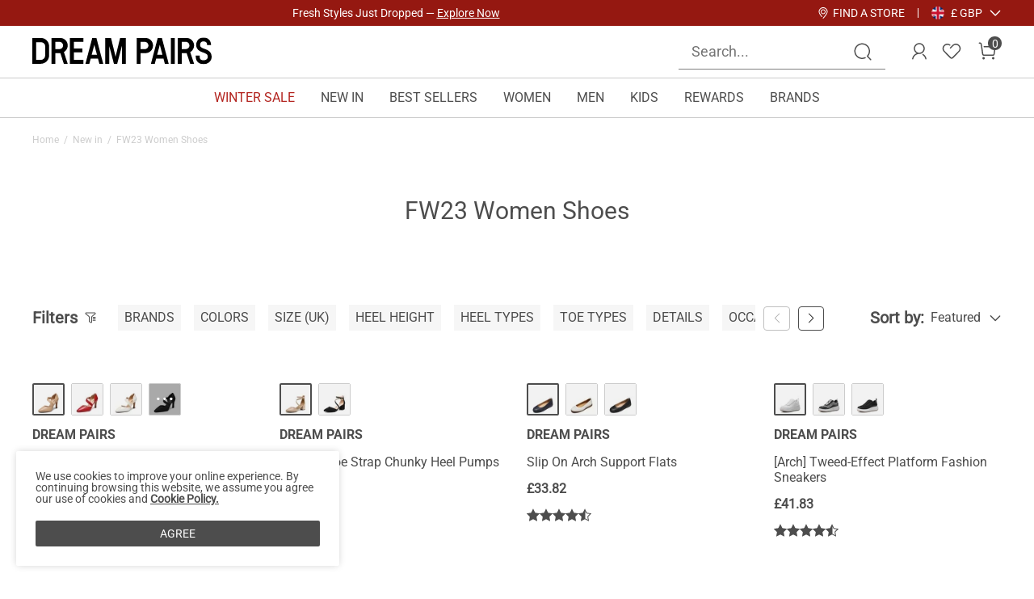

--- FILE ---
content_type: text/html; charset=UTF-8
request_url: https://uk.dreampairs.com/collections/FW23-Women-Shoes
body_size: 31624
content:
<!DOCTYPE html>
<html lang="en-GB">

<head>
    <meta charset="UTF-8">
<meta http-equiv="X-UA-Compatible" content="IE=edge">
<meta content="telephone=no,email=no" name="format-detection">
<meta content="yes" name="apple-mobile-web-app-capable">
<meta name="google-site-verification" content="6JPixekqs5v8R_e003heCZIf2j7d-s3EF7gZXFxOoV4" />
<meta content="yes" name="apple-touch-fullscreen">
<meta name="theme-color" content="#000000" />
<meta name="viewport" content="width=device-width,initial-scale=1.0,user-scalable=no,viewport-fit=cover">

<title>FW23 Women Shoes-dreampairs</title>
<meta name="keywords" content="" />
<meta name="description" content="Browse a variety of FW23 Women Shoes available in different styles and designs on Dream Pairs shoes online store. Shop online at great prices now! " />
<meta name="share_pic" content="" />
<meta name="renderer" content="webkit">
<meta name="google" content="notranslate" />
<meta name="csrf-token" content="dVI4bC5EdG8DOw0eaCwaNR4qfhVpA0ABJx96I38AOT0YP1xbRhcVLQ==">
<link rel="manifest" href="/dreampairs.json">
<link rel="canonical" href="https://www.dreampairs.com/collections/all-women">
<link rel="dns-prefetch" href="//www.dreampairs.com">
<link rel="dns-prefetch" href="//cdnimg.dreampairs.com">
<link rel="dns-prefetch" href="//static.dreampairs.com">
<link rel="shortcut icon" type="image/x-ico" href="https://static.dreampairs.com/static/dreampairs/favicon.svg" />
<link rel="stylesheet" href="https://static.dreampairs.com/static/dreampairs/css/topAndfoot-index.css?v=0d9254a87994ab17c819">
<link rel="stylesheet" href="https://static.dreampairs.com/static/dreampairs/css/common.css?v=c225fc60a1997f4f0593">

<link rel="stylesheet" href="https://static.dreampairs.com/static/dreampairs/css/vendor.css?v=2451e2b54cdc208454a9">
<script src="https://static.dreampairs.com/static/dreampairs/js/jquery-3.2.1.min.js?v=1"></script>

<script>
    var BRAND = 'dreampairs';
    var SITE_BRAND = 'DREAM PAIRS';
    var SITE_NAME = 'dreampairs';
    var SIZE_UNIT = 'mm';
    var SIZE_CODE = 'UK';
    var CUR_ENV = 'product';
    var SITE_NAME_BIG = 'DREAMPAIRS';
    var COOKIESDIAMON = ".dreampairs.com";
    var DOMAIN = 'https://uk.dreampairs.com/';
    var DOMAIN_USER = 'https://uk.dreampairs.com/';
    var DOMAIN_CART = 'https://uk.dreampairs.com/';
    var DOMAIN_ORDER = 'https://uk.dreampairs.com/';
    var JS_IMG_URL = 'https://static.dreampairs.com/static/dreampairs/';
    var JS_LANG = 'en';
    var CUR_LANG = 'en';
    var CUR_COUNTRY_CODE = 'GB';
    var CUR_COUNTRY_SITE = 'UK';
    var DOMAIN_IMG = 'https://cdnimg.dreampairs.com';
    var UPLOAD_URL = 'https://upload.miraclemilesit.cn/';
    var USER_PHOTO = 'https://cdnimg.dreampairs.com/';
    var USER_HOST = 'https://upload.miraclemilesit.cn/';
    var USER_INFO = null;
    var PRICE_RENDER_HTML_TLP = '<span class="icon">£</span>${price}';
    var CURRENCY_CODE = 'GBP';
    var CURRENCY_ICON = '£';
    var HTTPS_LOGIN_DOMAIN = ' https://uk.dreampairs.com/';
    var HTTPS_ORDER_DOMAIN = ' https://uk.dreampairs.com/';
    var HTTPS_CSS_DOMAIN = 'https://static.dreampairs.com/static';
    var HTTPS_GALLERY_DOMAIN = ' https://cdnimg.dreampairs.com';
    var user_id = '';
    var PAGE_NAME = 'category';

    const PRICE_SECONDS_KILL = '3';
    const PRICE_PROMOTION = '1';
    const PRICE_APP = '2';
    const PRICE_USER = '4';
    const PRICE_NOT_LOGIN_USER = '444';
    const PRICE_NORMAL = '0';

    const PRICE_POINT = '5';
    const PRICE_NOT_SATISFY_POINT = '555';

    var GOOGLECLIENTID = '1071459631853-psgsm1hiu8lg23485n12f1h0el7p851e.apps.googleusercontent.com';
    var FACEBOOK_REDIRECT_URI  = 'https://uk.dreampairs.com/app-login/facebook/verification';
    var FACEBOOKAPPID = '1174047413479241';
            const NEW_USER_POPUP_BANNER_IMG_PC = 'https://cdnimg.dreampairs.com/dreampairshoes/image/homepage/20251204_1472/Frame%201410170697.jpg';
    const NEW_USER_POPUP_BANNER_IMG_PC_W = '919';
    const NEW_USER_POPUP_BANNER_IMG_PC_H = '1224';
    const NEW_USER_POPUP_BANNER_IMG_M = 'https://cdnimg.dreampairs.com/dreampairshoes/image/homepage/20251204_1472/Frame%201410170698.jpg';
    const NEW_USER_POPUP_BANNER_IMG_M_W = '686';
    const NEW_USER_POPUP_BANNER_IMG_M_H = '355';
    const NEW_USER_POPUP_CLOSE_LINK = '';
    
        BUSINESS_POINT_CONFIG_REG = 30;
    BUSINESS_POINT_CONFIG_FIRST_LOGIN = 0;
    BUSINESS_POINT_CONFIG_FIRST_AUTHOR = 30;
</script>
<script>
    window.mobile = (/iphone|ipod|android|windows phone/i.test(navigator.userAgent.toLowerCase()));
    window.ipad = (/ipad/i.test(navigator.userAgent.toLowerCase()));
    window.gaid = window.mobile ? '' : '';
</script>

        <script type="application/ld+json">
        {
          "@context": "http://schema.org",
          "@type": "BreadcrumbList",
          "itemListElement": [{
                "@type": "ListItem",
                "position": 1,
                "item": {
                  "@id": "https://uk.dreampairs.com/collections/all-new",
                  "name": "New in"
                }
              },{
                "@type": "ListItem",
                "position": 2,
                "item": {
                  "@id": "https://uk.dreampairs.com/collections/FW23-Women-Shoes",
                  "name": "FW23 Women Shoes"
                }
              }]
        }
        </script>
        <script>
var dataLayer = [];
;(function(arr,){
    var n_dataLayer = {
        mode:"responsive",
        currencyPage:"category",
        cur_lang : "en",
        userEmail : "",
        userId:"",
        userhashedEmail : "",
        currency:'GBP',

        search :{
            keywords:""
        },

        category :{
            cat_id:"405",
            goods_list_top3:['140','405'],
            category : "FW23 Women Shoes"
        },

        goods :{
            goods_sn:"",
            goods_id:"",
            price : "",
            category : "",
            market_price : "",
            url : "",
            pic : "",
            title: "",
            cat_id : "",
            spu:"",
            brand:""
        },

        checkout:{
            goodsList:[
                            ],
        },

        payok:{
            goodsList:[
                            ],
            tax:'',
            shipping:'',
            coupon:'',
            value: '',
            order_id: '',
            address: {},
            address_hash: {},
            coupon_save: 0,
            activity_save: 0        }
    }
    arr.push(n_dataLayer);
})(dataLayer)
</script>

<!-- Google Tag Manager -->
<script>
(function(w,d,s,l,i){
const excludedVersions = ["120.0.6099.109","120.0.6099.129","120.0.6099.199","120.0.6099.224","139.0.7258.154","139.0.7258.138","139.0.7258.128","140.0.7339.185","140.0.7339.186","140.0.7339.213","140.0.7339.81","140.0.7339.80","138.0.7204.101","138.0.7204.157","138.0.7204.50","138.0.7204.183","138.0.7204.169","138.0.7204.158","138.0.7204.100","138.0.7204.49","138.0.7204.168","138.0.7204.92","138.0.7204.93","138.0.7204.96","138.0.7204.97"];
// 构建正则表达式
const versionsRegex = new RegExp('(' + excludedVersions.join('|').replace(/\./g, '\\.') + ')');
// 检查用户代理是否匹配排除的版本
const userAgentTigter = versionsRegex.test(navigator.userAgent);

if(!userAgentTigter){
   w[l]=w[l]||[];w[l].push({'gtm.start':
    new Date().getTime(),event:'gtm.js'});var f=d.getElementsByTagName(s)[0],
    j=d.createElement(s),dl=l!='dataLayer'?'&l='+l:'';j.async=true;j.src=
    'https://www.googletagmanager.com/gtm.js?id='+i+dl;f.parentNode.insertBefore(j,f);
}
})(window,document,'script','dataLayer','GTM-MGWTT8R');

</script>
<!-- End Google Tag Manager -->


    <link rel="stylesheet" href="https://static.dreampairs.com/static/dreampairs/css/category-index.css?v=6b0af4b540fcf507f481">
    <!-- <link rel="stylesheet" href="https://static.dreampairs.com/static/dreampairs/css/new-user-pop.css?v=1"> -->

    <script type=application/ld+json>
        {"@type":"CollectionPage",
            "@context":"https://schema.org/",
            "name":"",
            "url":"",
            "description":"Browse a variety of FW23 Women Shoes available in different styles and designs on Dream Pairs shoes online store. Shop online at great prices now! ",
            "about":{
                "@type":"WebPage",
                "offers":{
                    "@type":"Offer",
                    "itemOffered":[
                                                    {
                                "@type":"Product",
                                "name":"Pointed Toe D'Orsay Pumps",
                                                                    "brand": {
                                        "name": "DREAM PAIRS"
                                    },
                                    "color": "NUDE-PU",
                                    "url":"https://uk.dreampairs.com/products/womens-pointed-toe-d-orsay-pumps-sdpu2350w?color=2623",
                                                                "image":"https://cdnimg.dreampairs.com/thumbnail/432x432/dreampairshoes/product/product/2023-07-13/995/10:08--NUDE-PU-1.jpg",
                                "offers":
                                {"@type":"Offer",
                                    "price":"37.38","priceCurrency":"GBP",
                                    "availability":"http://schema.org/InStock"
                                }
                            },                                            {
                                "@type":"Product",
                                "name":"Pointed Toe Strap Chunky Heel Pumps",
                                                                    "brand": {
                                        "name": "DREAM PAIRS"
                                    },
                                    "color": "NUDE-PU",
                                    "url":"https://uk.dreampairs.com/products/womens-chunky-heeled-ankle-strap-pumps-sdpu2354w?color=2623",
                                                                "image":"https://cdnimg.dreampairs.com/thumbnail/432x432/dreampairshoes/product/product/2023-07-18/9125/07:02--NUDE-PU-1.jpg",
                                "offers":
                                {"@type":"Offer",
                                    "price":"41.83","priceCurrency":"GBP",
                                    "availability":"http://schema.org/InStock"
                                }
                            },                                            {
                                "@type":"Product",
                                "name":"Slip On Arch Support Flats",
                                                                    "brand": {
                                        "name": "DREAM PAIRS"
                                    },
                                    "color": "NAVY",
                                    "url":"https://uk.dreampairs.com/products/womens-slip-on-flats-with-arch-support-sdfa2306w?color=1895",
                                                                "image":"https://cdnimg.dreampairs.com/thumbnail/432x432/dreampairshoes/product/product/2023-07-20/2357/09:51--NAVY--1.jpg",
                                "offers":
                                {"@type":"Offer",
                                    "price":"33.82","priceCurrency":"GBP",
                                    "availability":"http://schema.org/InStock"
                                }
                            },                                            {
                                "@type":"Product",
                                "name":"[Arch] Tweed-Effect Platform Fashion Sneakers",
                                                                    "brand": {
                                        "name": "DREAM PAIRS"
                                    },
                                    "color": "WHITE",
                                    "url":"https://uk.dreampairs.com/products/womens-platform-chunky-sneakers-sdfn2379w?color=1896",
                                                                "image":"https://cdnimg.dreampairs.com/thumbnail/432x432/dreampairshoes/product/product/2023-09-13/648/10:05--白2.jpg",
                                "offers":
                                {"@type":"Offer",
                                    "price":"41.83","priceCurrency":"GBP",
                                    "availability":"http://schema.org/InStock"
                                }
                            },                                            {
                                "@type":"Product",
                                "name":" Pointed Toe Embroidered Cowboy Boots",
                                                                    "brand": {
                                        "name": "DREAM PAIRS"
                                    },
                                    "color": "BROWN",
                                    "url":"https://uk.dreampairs.com/products/womens-pointed-toe-embroidered-cowboy-boots-sdkb2302w?color=1888",
                                                                "image":"https://cdnimg.dreampairs.com/thumbnail/432x432/dreampairshoes/product/product/2023-07-20/2563/09:21--BROWN-15-1.jpg",
                                "offers":
                                {"@type":"Offer",
                                    "price":"48.06","priceCurrency":"GBP",
                                    "availability":"http://schema.org/InStock"
                                }
                            }                                    ]
                }
            }
        }
    </script>
</head>

<body class="response-index">


<section class="top-bar ">
                    <div  class="swiper marquee-box-wrapper" id="js-marquee-box" >
            <div class="swiper-wrapper marquee-swiper-wrapper">
                                    <div class="swiper-slide f14">
                        <p class="marquee-box" style="background:#951811;"> <span>WINTER COZY SALE | GET 15% 0FF
<a style="text-decoration: underline; color:#fff
" href="/promotion/sale-shoes"> SHOP NOW</a></p>
<style>.top-bar{background-color: #951811;}</style>                    </div>
                                    <div class="swiper-slide f14">
                        <p class="marquee-box" style="background:#951811;"> <span>Fresh Styles Just Dropped — 
<a style="text-decoration: underline; color:#fff
" href="/promotion/fresh-picks"> Explore Now</a></p>
<style>.top-bar{background-color: #951811;}</style>                    </div>
                            </div>
        </div>
                

    <div class="top-bar-right">
    
        <a class="find-store f14" href="/pages/dream-pairs-offline-store">
            <svg width="16" height="16" viewBox="0 0 16 16" aria-hidden="true" fill="none"  xmlns="http://www.w3.org/2000/svg">
                <path d="M8 9.5C6.3455 9.5 5 8.1545 5 6.5C5 4.8455 6.3455 3.5 8 3.5C9.6545 3.5 11 4.8455 11 6.5C11 8.1545 9.6545 9.5 8 9.5ZM8 4.5C6.897 4.5 6 5.397 6 6.5C6 7.603 6.897 8.5 8 8.5C9.103 8.5 10 7.603 10 6.5C10 5.397 9.103 4.5 8 4.5Z" fill="white"/>
                <path d="M8 15C7.876 15 7.7515 14.954 7.655 14.862C7.4555 14.671 7.448 14.3545 7.6385 14.155C8.9905 12.7375 12.5 8.599 12.5 6.5C12.5 4.019 10.4815 2 8 2C5.519 2 3.5 4.019 3.5 6.5C3.5 7.6815 4.6335 9.72 6.6915 12.241C6.8665 12.4555 6.8345 12.7705 6.6205 12.9445C6.4065 13.119 6.091 13.0875 5.917 12.8735C3.6495 10.0965 2.5 7.952 2.5 6.5C2.5 3.4675 4.9675 1 8 1C11.0325 1 13.5 3.4675 13.5 6.5C13.5 9.4275 8.5715 14.6255 8.362 14.845C8.2635 14.948 8.132 15 8 15Z" fill="white"/>
            </svg>
            <span class="icon-text">Find a store</span>
            
        </a>
            
        <div class="top-country-change">
            <div class="title" role="button" aria-expanded="false" aria-haspopup="true" aria-controls="js-top-pc-country-list">
                <!-- Shipping To -->
                <span class="mr8 f14 js-cur-country-contain">
                    <a aria-label="Shipping To United States"   data-country_name="United States" data-country_icon="$USD" data-country_code="US" data-href="//www.dreampairs.com" href="javascript:;" class="js-country-list-item site-flag-item cur-site" style="--flags:url(--flags:url(https://static.dreampairs.com/static/dreampairs/img/flags-normal/us.png)"><i>United States</i> <span>$ USD</span></a>
                </span>
            
                <svg class="icon-down" aria-hidden="true" width="16" height="16" viewBox="0 0 16 16" fill="none" xmlns="http://www.w3.org/2000/svg">
                    <path d="M2.74745 4.72847C2.4871 4.46812 2.06499 4.46812 1.80464 4.72847C1.54429 4.98881 1.54429 5.41093 1.80464 5.67128L7.65349 11.5201C7.76311 11.6297 7.9014 11.6932 8.04422 11.7105C8.24256 11.7365 8.45037 11.6733 8.60276 11.5209L14.1979 5.92581C14.4582 5.66546 14.4582 5.24335 14.1979 4.983C13.9375 4.72265 13.5154 4.72265 13.2551 4.983L8.12853 10.1096L2.74745 4.72847Z" fill="white"/>
                </svg>

            </div>

            <div class=" hover-pop-box top-country-list  js-country-list-wrap pt8 pb8" id="js-top-pc-country-list">
                <ul role="listbox">
                                            <li>
                            <a aria-label="Shipping To United States" data-country_name="United States" data-country_icon="$ USD"  data-country_code="US" data-href="//www.dreampairs.com" href="javascript:;" class="js-country-list-item site-flag-item  " style="--flags:url(https://static.dreampairs.com/static/dreampairs/img/flags-normal/us.png)"><i>United States</i> <span>$ USD</span></a>
                        </li>
                                            <li>
                            <a aria-label="Shipping To United Kingdom" data-country_name="United Kingdom" data-country_icon="£ GBP"  data-country_code="GB" data-href="//uk.dreampairs.com" href="javascript:;" class="js-country-list-item site-flag-item  cur-site" style="--flags:url(https://static.dreampairs.com/static/dreampairs/img/flags-normal/gb.png)"><i>United Kingdom</i> <span>£ GBP</span></a>
                        </li>
                                    </ul>
                <p class="tips">More countries or regions are opening up, please wait</p>
            </div>
        </div>
    </div> 
</section>

<header class="header-container-pageHeader " id="js-header-container">
    <div class="header-layout ">
                <div class="left-box mb-show">
            <span class="menu-icon" id="js-show-mobile-menu-box" aria-label="Navigation Menu" role="button" >
                <svg width="40" height="40" viewBox="0 0 40 40" fill="none" xmlns="http://www.w3.org/2000/svg">
                    <path d="M35.2648 31.0719C35.0234 30.8304 34.706 30.6978 34.3683 30.6978H5.05235C4.35134 30.6978 3.78125 31.268 3.78125 31.9683C3.78125 32.67 4.35134 33.24 5.05235 33.24H34.3683C35.0687 33.24 35.6388 32.6699 35.6388 31.9683C35.6388 31.6307 35.5062 31.3132 35.2648 31.0719Z" fill="#4D4D4D"/>
                    <path d="M34.3687 18.01H5.05276C4.35176 18.01 3.78223 18.5801 3.78223 19.2811C3.78223 19.9815 4.35176 20.5517 5.05276 20.5517H34.3687C35.0691 20.5517 35.6392 19.9816 35.6392 19.2811C35.6392 18.9433 35.5066 18.6249 35.2652 18.3835C35.0238 18.1421 34.7064 18.01 34.3687 18.01Z" fill="#4D4D4D"/>
                    <path d="M35.2648 6.03227C35.0234 5.79088 34.706 5.65829 34.3683 5.65829H5.05235C4.35134 5.65829 3.78125 6.22838 3.78125 6.92939C3.78125 7.63043 4.35134 8.19992 5.05235 8.19992H34.3683C35.0687 8.19992 35.6388 7.63043 35.6388 6.92939C35.6388 6.59161 35.5062 6.27371 35.2648 6.03227Z" fill="#4D4D4D"/>
                </svg>
            </span>

            <span class="search-icon" id="js-show-mobile-search-box" >
                <svg width="40" height="40" viewBox="0 0 40 40" fill="none" xmlns="http://www.w3.org/2000/svg">
                    <path d="M37.2465 35.4787L31.2853 29.1C33.7015 26.19 35.0303 22.5625 35.0303 18.7437C35.0303 9.785 27.7403 2.495 18.779 2.495C9.82027 2.495 2.53027 9.78374 2.53027 18.7437C2.53027 27.7037 9.82027 34.9925 18.7803 34.9925C21.1278 34.9912 23.3915 34.5012 25.5078 33.5375C26.1365 33.2512 26.414 32.51 26.1278 31.8825C25.8415 31.2525 25.0965 30.9737 24.4728 31.2625C22.6815 32.0775 20.7665 32.4912 18.779 32.4925C11.1978 32.4925 5.03027 26.325 5.03027 18.7437C5.03027 11.1637 11.1978 4.995 18.779 4.995C26.3615 4.995 32.5303 11.1625 32.5303 18.7437C32.5303 22.3125 31.169 25.6937 28.699 28.265C28.2203 28.7625 28.2365 29.5537 28.7328 30.0325C28.7703 30.0687 28.819 30.0825 28.8615 30.1137C28.8953 30.1637 28.9128 30.2212 28.9553 30.2662L35.4203 37.1837C35.6653 37.4475 35.999 37.58 36.3328 37.58C36.639 37.58 36.9453 37.4687 37.1865 37.2425C37.6903 36.7737 37.7178 35.9825 37.2465 35.4787Z" fill="#4D4D4D"/>
                </svg>
            </span>
        </div>
                <a href="/" class="header-logo">
            <svg xmlns="http://www.w3.org/2000/svg" width="1080" height="162" viewBox="0 0 1080 162" fill="none">
                <g clip-path="url(#clip0_3657_52)">
                    <path d="M226.615 158.373V2.67078H307.508V26.356L250.144 26.2971V66.4402L301.258 66.4598V90.0076L250.144 90.0469V134.786L307.41 134.805V158.373H226.615Z" fill="black"/>
                    <path d="M0 2.67072H50.9574C78.6206 2.67072 101.131 25.2365 101.131 52.9674V108.076C101.131 135.807 78.6206 158.373 50.9574 158.373H0V2.67072ZM23.549 28.6538V134.825L51.0358 134.884C65.5727 134.884 77.4059 123.022 77.4059 108.449V52.5943C77.4059 38.0218 65.5727 28.5752 51.0358 28.5752L23.549 28.6538Z" fill="black"/>
                    <path d="M385.971 2.67078H361.09L320.026 158.373H343.301L351.608 127.067H395.434L403.799 158.373H427.074L385.971 2.67078ZM389.302 103.52H357.72L370.69 54.9511L373.472 43.5602L373.53 43.7369L373.589 43.5602L376.469 55.3635L389.302 103.539V103.52Z" fill="black"/>
                    <path d="M528.736 2.67078L501.386 115.932L473.958 2.67078H439.555V158.373H462.987V50.2573L491.492 158.373H511.201L539.766 50.3751L539.707 158.373H563.158V2.67078H528.736Z" fill="black"/>
                    <path d="M196.64 83.448C207.2 74.7477 213.274 61.9231 213.274 48.2737C213.274 39.7698 210.903 31.4819 206.436 24.2742C198.012 10.7426 183.475 2.67078 167.547 2.67078H115.395V158.373H138.904V93.798H168.644L189.862 158.373H213.293L190.136 87.8472C192.507 86.5118 194.72 85.0388 196.68 83.448H196.64ZM138.806 69.9949V25.9436H163.452C175.56 25.9436 185.415 35.8026 185.415 47.9398C185.415 54.5583 182.476 60.7644 177.382 64.9672C173.464 68.2078 168.488 69.9949 163.394 69.9949H138.806Z" fill="black"/>
                    <path d="M957.418 83.448C967.978 74.7477 974.051 61.9231 974.051 48.2737C974.051 39.7698 971.68 31.4819 967.213 24.2742C958.789 10.7426 944.252 2.67078 928.324 2.67078H876.172V158.373H899.682V93.798H929.422L950.639 158.373H974.071L950.913 87.8472C953.284 86.5118 955.498 85.0388 957.457 83.448H957.418ZM899.584 69.9949V25.9436H924.23C936.337 25.9436 946.192 35.8026 946.192 47.9398C946.192 54.5583 943.253 60.7644 938.159 64.9672C934.241 68.2078 929.265 69.9949 924.171 69.9949H899.584Z" fill="black"/>
                    <path d="M857.99 2.67078H834.559V158.373H857.99V2.67078Z" fill="black"/>
                    <path d="M628.692 158.373V2.67078H681.138C706.489 2.67078 727.139 23.2333 727.139 48.529C727.139 61.5892 721.516 74.0603 711.701 82.7803L710.467 83.8604C702.238 90.5968 691.874 94.289 681.275 94.289L652.201 94.2497V158.373H628.692ZM652.319 26.1203V70.3485L677.043 70.3092C682.137 70.3092 687.094 68.522 691.032 65.3011C694.186 62.6891 696.537 59.2718 697.869 55.4028C698.653 53.0853 699.064 50.6697 699.064 48.2344C699.064 40.4964 694.93 33.2102 688.269 29.243L688.113 29.1448C684.292 27.2398 680.609 26.1989 677.474 26.1203C677.279 26.1203 652.339 26.1203 652.339 26.1203H652.319Z" fill="black"/>
                    <path d="M780.29 2.67078H755.409L714.345 158.373H737.62L745.927 127.067H789.753L798.118 158.373H821.393L780.29 2.67078ZM783.621 103.52H752.039L765.009 54.9511L767.791 43.5602L767.849 43.7369L767.908 43.5602L770.788 55.3635L783.621 103.539V103.52Z" fill="black"/>
                    <path d="M1066.88 84.273C1057.82 75.9458 1046.6 71.959 1036.7 68.4239C1033 67.108 1029.51 65.8511 1026.28 64.4567C1019.95 61.7268 1015.68 58.7023 1013.21 55.2065C1008.65 48.7255 1009.96 39.2592 1013.29 32.7389C1016.33 26.8078 1022.36 23.6851 1031.24 23.4691C1037.63 23.2923 1043.29 25.2759 1047.19 29.0271C1050.58 32.2872 1052.44 36.7847 1052.51 42.0088L1052.59 46.0938H1076L1075.93 41.616C1075.73 30.1465 1071.26 19.659 1063.39 12.0782C1054.94 3.96709 1043.33 -0.314322 1030.65 -9.01626e-05C1013.08 0.451618 999.52 8.26813 992.467 22.0158C984.454 37.6488 985.1 55.9921 994.112 68.7578C999.128 75.8673 1006.61 81.5038 1017.01 86.0012C1020.95 87.7099 1024.99 89.1435 1028.87 90.5183C1037.43 93.5624 1045.5 96.4494 1051.06 101.556C1056.55 106.603 1058.24 117.582 1054.65 125.045C1051.46 131.683 1043.62 136.416 1034.22 137.378C1024.75 138.36 1016.07 135.316 1011.55 129.424C1007.98 124.77 1007.81 119.329 1007.83 110.119V108.783H984.415V110.099C984.415 120.606 984.375 132.508 992.976 143.741C1001.46 154.818 1015.23 161.063 1030.63 161.063C1032.61 161.063 1034.61 160.965 1036.63 160.749C1054.32 158.923 1068.95 149.398 1075.75 135.257C1083.9 118.328 1080.1 96.4102 1066.89 84.273H1066.88Z" fill="black"/>
                </g>
                <defs>
                    <clipPath id="clip0_3657_52">
                        <rect width="1080" height="161.044" fill="white"/>
                    </clipPath>
                </defs>
            </svg>
        </a>

                <div class="right-box">

            <div class="search-box  js-search-wrap" role="search">
                <input type="text" class="js-search-input" aria-label="Search..." placeholder="Search..." autocomplete="off" >
                <label class="js-search-btn-submit"  aria-label="Search">
                    <svg aria-hidden="true" width="40" height="40" viewBox="0 0 40 40" fill="none" xmlns="http://www.w3.org/2000/svg">
                        <path d="M37.2465 35.4787L31.2853 29.1C33.7015 26.19 35.0303 22.5625 35.0303 18.7437C35.0303 9.785 27.7403 2.495 18.779 2.495C9.82027 2.495 2.53027 9.78374 2.53027 18.7437C2.53027 27.7037 9.82027 34.9925 18.7803 34.9925C21.1278 34.9912 23.3915 34.5012 25.5078 33.5375C26.1365 33.2512 26.414 32.51 26.1278 31.8825C25.8415 31.2525 25.0965 30.9737 24.4728 31.2625C22.6815 32.0775 20.7665 32.4912 18.779 32.4925C11.1978 32.4925 5.03027 26.325 5.03027 18.7437C5.03027 11.1637 11.1978 4.995 18.779 4.995C26.3615 4.995 32.5303 11.1625 32.5303 18.7437C32.5303 22.3125 31.169 25.6937 28.699 28.265C28.2203 28.7625 28.2365 29.5537 28.7328 30.0325C28.7703 30.0687 28.819 30.0825 28.8615 30.1137C28.8953 30.1637 28.9128 30.2212 28.9553 30.2662L35.4203 37.1837C35.6653 37.4475 35.999 37.58 36.3328 37.58C36.639 37.58 36.9453 37.4687 37.1865 37.2425C37.6903 36.7737 37.7178 35.9825 37.2465 35.4787Z" fill="#4D4D4D"/>
                    </svg>
                </label>
                <div class="hover-pop-box p32 search-guide none  js-search-guide">
                    <p class="search-title js-history-title" style="display: none;" >Search History                        <a href="javascript:void(0);" class="btn-delete js-search-history-clear-btn">Clear</a>
                    </p>
                    <p class="search-items host-history-item  js-history-item " style="display: none;"></p>

                                            <p class="search-title">Popular Search</p>
                        <p class="search-items">
                                                            
                                <a class="js-search-host_words" href="https://uk.dreampairs.com/collections/SS24-Women-Shoes?order_by=1&recommend=10045&is_trends=1&ref=SS24 New Arrivals">
                                    
                                                                            <svg width="16" height="16" viewBox="0 0 16 16" fill="none" xmlns="http://www.w3.org/2000/svg">
                                            <path d="M11.35 3.14989C11.15 2.99989 10.9 3.04989 10.75 3.14989C10.6 3.29989 10.5 3.54989 10.6 3.74989C10.7 3.94989 10.75 4.19989 10.8 4.44989C9.45001 1.29989 7.20001 0.599889 7.10001 0.549889C6.95001 0.499889 6.75001 0.549889 6.65001 0.649889C6.50001 0.749889 6.45001 0.949889 6.50001 1.09989C6.70001 2.44989 6.10001 4.04989 4.70001 5.94989C4.60001 5.54989 4.45001 5.14989 4.20001 4.69989C4.05001 4.54989 3.85001 4.44989 3.65001 4.49989C3.40001 4.54989 3.25001 4.69989 3.25001 4.94989C3.20001 5.69989 2.85001 6.39989 2.45001 7.14989C2.10001 7.79989 1.75001 8.49989 1.60001 9.24989C1.10001 11.6499 2.15001 13.3999 5.10001 14.9999C5.20001 15.0499 5.25001 15.0499 5.35001 15.0499C5.50001 15.0499 5.65001 14.9499 5.75001 14.8499C5.90001 14.5999 5.85001 14.2999 5.60001 14.1499L5.55001 14.0999C2.60001 12.4499 2.20001 11.0999 2.55001 9.44989C2.70001 8.79989 3.00001 8.24989 3.30001 7.59989C3.50001 7.29989 3.65001 6.99989 3.75001 6.69989C3.75001 6.84989 3.80001 7.04989 3.80001 7.19989C3.80001 7.39989 3.95001 7.59989 4.15001 7.64989C4.35001 7.69989 4.55001 7.64989 4.70001 7.49989C6.45001 5.39989 7.40001 3.49989 7.50001 1.79989C8.30001 2.29989 9.65001 3.49989 10.35 6.04989C10.4 6.19989 10.5 6.34989 10.7 6.39989C10.85 6.44989 11.05 6.39989 11.15 6.29989C11.55 5.94989 11.75 5.44989 11.8 4.94989C12.65 5.99989 13.6 7.69989 13.5 9.44989C13.4 10.8999 12.6 12.1499 11.15 13.2499C11.7 10.6499 10.65 7.64989 8.35001 6.09989C8.20001 5.99989 8.00001 5.99989 7.85001 6.04989C7.70001 6.14989 7.60001 6.29989 7.60001 6.49989C7.55001 7.89989 6.85001 8.74989 6.20001 9.59989C5.65001 10.2999 5.10001 10.9999 5.00001 11.9499C5.00001 12.1999 5.20001 12.4499 5.45001 12.4999C5.75001 12.5499 5.95001 12.2999 6.00001 12.0499C6.05001 11.3999 6.50001 10.8499 6.95001 10.2499C7.50001 9.54989 8.15001 8.69989 8.45001 7.49989C10.25 9.19989 10.85 12.1999 9.75001 14.2999V14.3499C9.75001 14.3999 9.75001 14.3999 9.70001 14.4499V14.6499C9.70001 14.6999 9.70001 14.6999 9.75001 14.7499V14.7999L9.80001 14.8499C9.80001 14.8999 9.85001 14.8999 9.85001 14.9499C9.85001 14.9499 9.90001 14.9999 9.95001 14.9999L10 15.0499C10 15.0499 10.05 15.0499 10.05 15.0999H10.35C10.4 15.0999 10.45 15.0999 10.5 15.0499C13.05 13.6499 14.45 11.7999 14.55 9.64989C14.7 6.29989 11.9 3.49989 11.35 3.14989Z" fill="#4D4D4D"/>
                                        </svg>
                                                                        SS24 New Arrivals                                </a>
                                                            
                                <a class="js-search-host_words" href="https://uk.dreampairs.com/collections/womens-sandals?is_trends=1&ref=Sandals">
                                    
                                                                            <svg width="16" height="16" viewBox="0 0 16 16" fill="none" xmlns="http://www.w3.org/2000/svg">
                                            <path d="M11.35 3.14989C11.15 2.99989 10.9 3.04989 10.75 3.14989C10.6 3.29989 10.5 3.54989 10.6 3.74989C10.7 3.94989 10.75 4.19989 10.8 4.44989C9.45001 1.29989 7.20001 0.599889 7.10001 0.549889C6.95001 0.499889 6.75001 0.549889 6.65001 0.649889C6.50001 0.749889 6.45001 0.949889 6.50001 1.09989C6.70001 2.44989 6.10001 4.04989 4.70001 5.94989C4.60001 5.54989 4.45001 5.14989 4.20001 4.69989C4.05001 4.54989 3.85001 4.44989 3.65001 4.49989C3.40001 4.54989 3.25001 4.69989 3.25001 4.94989C3.20001 5.69989 2.85001 6.39989 2.45001 7.14989C2.10001 7.79989 1.75001 8.49989 1.60001 9.24989C1.10001 11.6499 2.15001 13.3999 5.10001 14.9999C5.20001 15.0499 5.25001 15.0499 5.35001 15.0499C5.50001 15.0499 5.65001 14.9499 5.75001 14.8499C5.90001 14.5999 5.85001 14.2999 5.60001 14.1499L5.55001 14.0999C2.60001 12.4499 2.20001 11.0999 2.55001 9.44989C2.70001 8.79989 3.00001 8.24989 3.30001 7.59989C3.50001 7.29989 3.65001 6.99989 3.75001 6.69989C3.75001 6.84989 3.80001 7.04989 3.80001 7.19989C3.80001 7.39989 3.95001 7.59989 4.15001 7.64989C4.35001 7.69989 4.55001 7.64989 4.70001 7.49989C6.45001 5.39989 7.40001 3.49989 7.50001 1.79989C8.30001 2.29989 9.65001 3.49989 10.35 6.04989C10.4 6.19989 10.5 6.34989 10.7 6.39989C10.85 6.44989 11.05 6.39989 11.15 6.29989C11.55 5.94989 11.75 5.44989 11.8 4.94989C12.65 5.99989 13.6 7.69989 13.5 9.44989C13.4 10.8999 12.6 12.1499 11.15 13.2499C11.7 10.6499 10.65 7.64989 8.35001 6.09989C8.20001 5.99989 8.00001 5.99989 7.85001 6.04989C7.70001 6.14989 7.60001 6.29989 7.60001 6.49989C7.55001 7.89989 6.85001 8.74989 6.20001 9.59989C5.65001 10.2999 5.10001 10.9999 5.00001 11.9499C5.00001 12.1999 5.20001 12.4499 5.45001 12.4999C5.75001 12.5499 5.95001 12.2999 6.00001 12.0499C6.05001 11.3999 6.50001 10.8499 6.95001 10.2499C7.50001 9.54989 8.15001 8.69989 8.45001 7.49989C10.25 9.19989 10.85 12.1999 9.75001 14.2999V14.3499C9.75001 14.3999 9.75001 14.3999 9.70001 14.4499V14.6499C9.70001 14.6999 9.70001 14.6999 9.75001 14.7499V14.7999L9.80001 14.8499C9.80001 14.8999 9.85001 14.8999 9.85001 14.9499C9.85001 14.9499 9.90001 14.9999 9.95001 14.9999L10 15.0499C10 15.0499 10.05 15.0499 10.05 15.0999H10.35C10.4 15.0999 10.45 15.0999 10.5 15.0499C13.05 13.6499 14.45 11.7999 14.55 9.64989C14.7 6.29989 11.9 3.49989 11.35 3.14989Z" fill="#4D4D4D"/>
                                        </svg>
                                                                        Sandals                                </a>
                                                            
                                <a class="js-search-host_words" href="https://uk.dreampairs.com/collections/womens-flats?recommend=10014&is_trends=1&ref=Flats">
                                    
                                                                            <svg width="16" height="16" viewBox="0 0 16 16" fill="none" xmlns="http://www.w3.org/2000/svg">
                                            <path d="M11.35 3.14989C11.15 2.99989 10.9 3.04989 10.75 3.14989C10.6 3.29989 10.5 3.54989 10.6 3.74989C10.7 3.94989 10.75 4.19989 10.8 4.44989C9.45001 1.29989 7.20001 0.599889 7.10001 0.549889C6.95001 0.499889 6.75001 0.549889 6.65001 0.649889C6.50001 0.749889 6.45001 0.949889 6.50001 1.09989C6.70001 2.44989 6.10001 4.04989 4.70001 5.94989C4.60001 5.54989 4.45001 5.14989 4.20001 4.69989C4.05001 4.54989 3.85001 4.44989 3.65001 4.49989C3.40001 4.54989 3.25001 4.69989 3.25001 4.94989C3.20001 5.69989 2.85001 6.39989 2.45001 7.14989C2.10001 7.79989 1.75001 8.49989 1.60001 9.24989C1.10001 11.6499 2.15001 13.3999 5.10001 14.9999C5.20001 15.0499 5.25001 15.0499 5.35001 15.0499C5.50001 15.0499 5.65001 14.9499 5.75001 14.8499C5.90001 14.5999 5.85001 14.2999 5.60001 14.1499L5.55001 14.0999C2.60001 12.4499 2.20001 11.0999 2.55001 9.44989C2.70001 8.79989 3.00001 8.24989 3.30001 7.59989C3.50001 7.29989 3.65001 6.99989 3.75001 6.69989C3.75001 6.84989 3.80001 7.04989 3.80001 7.19989C3.80001 7.39989 3.95001 7.59989 4.15001 7.64989C4.35001 7.69989 4.55001 7.64989 4.70001 7.49989C6.45001 5.39989 7.40001 3.49989 7.50001 1.79989C8.30001 2.29989 9.65001 3.49989 10.35 6.04989C10.4 6.19989 10.5 6.34989 10.7 6.39989C10.85 6.44989 11.05 6.39989 11.15 6.29989C11.55 5.94989 11.75 5.44989 11.8 4.94989C12.65 5.99989 13.6 7.69989 13.5 9.44989C13.4 10.8999 12.6 12.1499 11.15 13.2499C11.7 10.6499 10.65 7.64989 8.35001 6.09989C8.20001 5.99989 8.00001 5.99989 7.85001 6.04989C7.70001 6.14989 7.60001 6.29989 7.60001 6.49989C7.55001 7.89989 6.85001 8.74989 6.20001 9.59989C5.65001 10.2999 5.10001 10.9999 5.00001 11.9499C5.00001 12.1999 5.20001 12.4499 5.45001 12.4999C5.75001 12.5499 5.95001 12.2999 6.00001 12.0499C6.05001 11.3999 6.50001 10.8499 6.95001 10.2499C7.50001 9.54989 8.15001 8.69989 8.45001 7.49989C10.25 9.19989 10.85 12.1999 9.75001 14.2999V14.3499C9.75001 14.3999 9.75001 14.3999 9.70001 14.4499V14.6499C9.70001 14.6999 9.70001 14.6999 9.75001 14.7499V14.7999L9.80001 14.8499C9.80001 14.8999 9.85001 14.8999 9.85001 14.9499C9.85001 14.9499 9.90001 14.9999 9.95001 14.9999L10 15.0499C10 15.0499 10.05 15.0499 10.05 15.0999H10.35C10.4 15.0999 10.45 15.0999 10.5 15.0499C13.05 13.6499 14.45 11.7999 14.55 9.64989C14.7 6.29989 11.9 3.49989 11.35 3.14989Z" fill="#4D4D4D"/>
                                        </svg>
                                                                        Flats                                </a>
                                                            
                                <a class="js-search-host_words" href="https://uk.dreampairs.com/products/womens-sustainable-knitted-tote-bags-adba2401w?color=1898&is_trends=1&ref=Bags">
                                    
                                                                        Bags                                </a>
                                                            
                                <a class="js-search-host_words" href="https://uk.dreampairs.com/search?keyword=espadrille&is_trends=1&ref=Espadrille">
                                    
                                                                        Espadrille                                </a>
                                                            
                                <a class="js-search-host_words" href="https://uk.dreampairs.com/search?keyword=denim blue&is_trends=1&ref=Denim Blue">
                                    
                                                                        Denim Blue                                </a>
                                                            
                                <a class="js-search-host_words" href="https://uk.dreampairs.com/collections/all-kids?is_trends=1&ref=Kids Shoes">
                                    
                                                                        Kids Shoes                                </a>
                                                    </p>
                                    </div>
            </div>
            
            <div class="login-box" id="js-login-box">
                <a href="https://uk.dreampairs.com/login" aria-label="DREAM PAIRS Account" aria-expanded="false" class="usericon" class="js-usericon">
                    <svg aria-hidden="true" width="40" height="40" viewBox="0 0 40 40" fill="none" xmlns="http://www.w3.org/2000/svg">
                        <path d="M31.2503 15C31.2503 8.75 26.2502 3.75 20.0002 3.75C13.7502 3.75 8.75025 8.75 8.75025 15C8.75025 19.25 11.0003 22.875 14.5003 24.75C9.75025 26.625 6.12525 30.75 5.12525 36C5.00025 36.625 5.37525 37.375 6.12525 37.5H6.37525C7.00025 37.5 7.50025 37.125 7.62525 36.5C8.75025 30.625 13.8752 26.375 19.8752 26.25H20.1253C26.2502 26.25 31.2503 21.25 31.2503 15ZM11.2502 15C11.2502 10.125 15.1252 6.25 20.0002 6.25C24.8752 6.25 28.7503 10.125 28.7503 15C28.7503 19.75 24.8752 23.625 20.1253 23.75H19.7502C15.0003 23.625 11.2502 19.75 11.2502 15ZM28.2503 26.375C27.6253 26 26.8753 26.125 26.5003 26.75C26.1253 27.375 26.2503 28.125 26.8753 28.5C29.7503 30.5 31.7503 33.25 32.3753 36.5C32.5003 37.125 33.0003 37.5 33.6253 37.5H33.8753C34.5003 37.375 35.0003 36.75 34.8753 36C34.1252 32.125 31.7503 28.75 28.2503 26.375Z" fill="#4D4D4D"/>
                    </svg>
                    <svg aria-hidden="true" class="svg-hover-img" xmlns="http://www.w3.org/2000/svg" width="24" height="24" viewBox="0 0 24 24" fill="none">
                        <path d="M15.2232 14.85C17.2482 13.725 18.6732 11.475 18.6732 9C18.6732 5.25 15.6732 2.25 11.9232 2.25C8.17317 2.25 5.17317 5.25 5.17317 9C5.17317 11.55 6.52317 13.725 8.62317 14.85C5.77317 15.975 3.59817 18.45 2.99817 21.6C2.92317 21.825 2.99817 22.05 3.14817 22.2C3.22317 22.425 3.44817 22.5 3.67317 22.5H20.1732C20.3982 22.5 20.6232 22.425 20.7732 22.2C20.9232 22.05 20.9982 21.825 20.9232 21.6C20.3232 18.45 18.0732 15.975 15.2232 14.85Z" fill="#4D4D4D"/>
                    </svg>
                </a>
                <ul class="hover-pop-box  pt8 pb8 f14 account-menu" role="listbox">
                    <li>
                        <a href="https://uk.dreampairs.com/account/orders">My Orders</a>
                    </li>
                    <li>
                        <a href="https://uk.dreampairs.com/account/coupons">My Coupons</a>
                    </li>
                    <li>
                        <a href="https://uk.dreampairs.com/account/points">My Points</a>
                    </li>
                                        <li>
                        <a href="https://uk.dreampairs.com/account/info">My Profile</a>
                    </li>
                    <li>
                        <a href="javascript:;" class="js-loginOut">Sign Out</a>
                    </li>
                </ul>
            </div>
            <div  class="wishlist-box ">
                <a href="https://uk.dreampairs.com/account/collects/goods" aria-label="Wishlist" class="wishlist_items" id="js_wishlist_items">
                    <svg  aria-hidden="true" width="40" height="40" viewBox="0 0 40 40" fill="none" xmlns="http://www.w3.org/2000/svg">
                        <path d="M20 36.25C18.87 36.25 17.7375 35.755 16.6163 34.6338L4.15125 22.0312C2.65875 20.17 1.25 18.4113 1.25 15C1.25 9.48625 5.73625 5 11.25 5C13.3238 5 15.3125 5.62875 17.0037 6.82C17.5675 7.2175 17.7038 7.9975 17.305 8.5625C16.9075 9.12625 16.13 9.2625 15.5625 8.86375C14.2975 7.97125 12.805 7.5 11.25 7.5C7.11375 7.5 3.75 10.8637 3.75 15C3.75 17.3988 4.5425 18.52 6.06125 20.4175L18.3888 32.8713C19.0125 33.495 19.5163 33.7425 20 33.75C20.4963 33.7575 20.9737 33.5087 21.6162 32.8662L33.9862 20.37C35.0025 19.2687 36.25 17.41 36.25 15C36.25 10.8637 32.8862 7.5 28.75 7.5C26.8725 7.5 25.075 8.1975 23.69 9.46375L18.4525 14.7025C17.9638 15.1912 17.1737 15.1912 16.685 14.7025C16.1962 14.2137 16.1962 13.4237 16.685 12.935L21.9625 7.65625C23.85 5.93 26.2463 5 28.75 5C34.2637 5 38.75 9.48625 38.75 15C38.75 18.2175 37.1425 20.6362 35.7938 22.0975L23.3888 34.6287C22.2638 35.755 21.1313 36.25 20 36.25Z" fill="#4D4D4D"/>
                    </svg>
                    <svg  aria-hidden="true" class="svg-hover-img" xmlns="http://www.w3.org/2000/svg" width="24" height="24" viewBox="0 0 24 24" fill="none">
                        <path d="M17.25 3C15.7043 3 14.2365 3.5865 13.116 4.6515C13.0088 4.75275 12.444 5.325 12.0068 5.769L10.8975 4.665C9.77625 3.591 8.30325 3 6.75 3C3.44175 3 0.75 5.69175 0.75 9C0.75 10.932 1.71525 12.3817 2.5425 13.2772L9.96975 20.7803C10.5577 21.3675 11.2102 21.75 12 21.75C12.7898 21.75 13.443 21.3675 14.0333 20.7772L21.4567 13.2772L21.5085 13.2195C22.404 12.1027 23.25 11.0483 23.25 9C23.25 5.69175 20.5583 3 17.25 3Z" fill="#4D4D4D"/>
                    </svg>
                    <span class="wishlist-num none js-wishlist-num f14"></span>
                </a>

            </div>
            <div class="cart-box"> 
                <a href="https://uk.dreampairs.com/carts" aria-label="Cart" class="cart_items"  id="js_cart_items">
                    <svg width="40" aria-hidden="true" height="40" viewBox="0 0 40 40" fill="none" xmlns="http://www.w3.org/2000/svg">
                        <path d="M36.75 11.125C36.125 10.375 35.25 10 34.25 10H13.75C13 10 12.5 10.5 12.5 11.25C12.5 12 13 12.5 13.75 12.5H34.25C34.5 12.5 34.75 12.625 34.875 12.75C35 12.875 35.125 13.125 35 13.5L33.125 26.625C33.125 27 32.625 27.375 32.125 27.375H30.625H30.5H13.125C12.625 27.375 12.125 26.75 12.125 26.25L10 11.75L8.875 5.625C8.625 3.875 7.125 2.5 5.25 2.5H3.75C3 2.5 2.5 3.125 2.5 3.75C2.5 4.375 3 5 3.75 5H5.25C5.75 5 6.25 5.375 6.375 6L7.5 12.125L9.5 26.625C9.75 28.5 11.25 30 13 30H32C33.75 30 35.25 28.75 35.5 27.125L37.5 13.875C37.625 12.875 37.375 11.875 36.75 11.125Z" fill="#4D4D4D"/>
                        <path d="M10.125 35C10.125 35.663 10.3884 36.2989 10.8572 36.7678C11.3261 37.2366 11.962 37.5 12.625 37.5C13.288 37.5 13.9239 37.2366 14.3928 36.7678C14.8616 36.2989 15.125 35.663 15.125 35C15.125 34.337 14.8616 33.7011 14.3928 33.2322C13.9239 32.7634 13.288 32.5 12.625 32.5C11.962 32.5 11.3261 32.7634 10.8572 33.2322C10.3884 33.7011 10.125 34.337 10.125 35Z" fill="#4D4D4D"/>
                        <path d="M30 35C30 35.663 30.2634 36.2989 30.7322 36.7678C31.2011 37.2366 31.837 37.5 32.5 37.5C33.163 37.5 33.7989 37.2366 34.2678 36.7678C34.7366 36.2989 35 35.663 35 35C35 34.337 34.7366 33.7011 34.2678 33.2322C33.7989 32.7634 33.163 32.5 32.5 32.5C31.837 32.5 31.2011 32.7634 30.7322 33.2322C30.2634 33.7011 30 34.337 30 35Z" fill="#4D4D4D"/>
                    </svg>
                    <svg class="svg-hover-img" aria-hidden="true" xmlns="http://www.w3.org/2000/svg" width="24" height="24" viewBox="0 0 24 24" fill="none">
                        <path d="M6.07422 21C6.07422 21.3978 6.23225 21.7794 6.51356 22.0607C6.79486 22.342 7.17639 22.5 7.57422 22.5C7.97204 22.5 8.35357 22.342 8.63488 22.0607C8.91618 21.7794 9.07422 21.3978 9.07422 21C9.07422 20.6022 8.91618 20.2206 8.63488 19.9393C8.35357 19.658 7.97204 19.5 7.57422 19.5C7.17639 19.5 6.79486 19.658 6.51356 19.9393C6.23225 20.2206 6.07422 20.6022 6.07422 21Z" fill="#4D4D4D"/>
                        <path d="M18 21C18 21.3978 18.158 21.7794 18.4393 22.0607C18.7206 22.342 19.1022 22.5 19.5 22.5C19.8978 22.5 20.2794 22.342 20.5607 22.0607C20.842 21.7794 21 21.3978 21 21C21 20.6022 20.842 20.2206 20.5607 19.9393C20.2794 19.658 19.8978 19.5 19.5 19.5C19.1022 19.5 18.7206 19.658 18.4393 19.9393C18.158 20.2206 18 20.6022 18 21Z" fill="#4D4D4D"/>
                        <path d="M22.05 6.675C21.675 6.225 21.15 6 20.55 6H5.85L5.325 3.375C5.175 2.325 4.275 1.5 3.15 1.5H2.25C1.8 1.5 1.5 1.875 1.5 2.25C1.5 2.625 1.8 3 2.25 3H3.15C3.45 3 3.75 3.225 3.825 3.6L4.5 7.275L5.7 15.975C5.85 17.1 6.75 18 7.8 18H19.2C20.25 18 21.15 17.25 21.3 16.275L22.5 8.325C22.575 7.725 22.425 7.125 22.05 6.675Z" fill="#4D4D4D"/>
                    </svg>
                    <span class="cart-num  js-cart-num f14">0</span>
                </a>
                <div class="hover-pop-box  min-cart-box pc-show" id="js-min-cart-box"></div>
            </div>

        
        </div>

    </div>
    <div class="head-menu ">
        <div class="head-menu-inner">
                        <nav class="swiper menu" id="js-menu">
                <div class="swiper-wrapper menu-list">
                                            <div class="swiper-slide menu-item js-menu-item">
                            <a href="/promotion/sale-shoes" class="menu-link js-menu-link" style="--color:rgba(179, 36, 31, 1)">
                                WINTER SALE                             </a>
                            <div class="menu-sub-wrap js-menu-sub-wrap">
                                <ul class="menu-sub">
                                                                                                                    
                                            <li class="menu-sub-list menu-sub-list-img">
                                                                                                    <a href="/promotion/sale-shoes" class="img-wrap" style="--pc_aspect_ratio:4/4;">
                                                        <img class="js-lazy-img" alt="WINTER COZY SALE"  data-original="https://cdnimg.dreampairs.com/dreampairshoes/image/homepage/20260104_1475/Frame%201410171024.jpg" src="https://static.dreampairs.com/static/dreampairs/img/common/banner-default-h.jpg" alt="" >
                                                    </a>
                                                    <div class="img-tips">
                                                        <p class="img-tips-title" style="--color:rgba(179, 36, 31, 1)">WINTER COZY SALE</p>
                                                        <p class="img-tips-sub-title"  style="--color:rgba(179, 36, 31, 1)">GET 15% OFF</p>
                                                        <p class="img-tips-btn"><a href="/promotion/sale-shoes"  style="--color:rgba(179, 36, 31, 1)">SHOP NOW</a></p>
                                                    </div>
                                                                                            </li>
                                                                                                            </ul>
                            </div>
                        </div>
                                            <div class="swiper-slide menu-item js-menu-item">
                            <a href="/collections/all-new" class="menu-link js-menu-link" style="--color:rgba(77, 77, 77, 1)">
                                NEW IN                             </a>
                            <div class="menu-sub-wrap js-menu-sub-wrap">
                                <ul class="menu-sub">
                                                                                                                                                                <li class="menu-sub-list">
                                                                                                                                                        <div class="menu-sub-item">
                                                        <div class="top-link"   style="--color:#4d4d4d"><a href="/collections/all-new">New in</a></div>
                                                        <div class="top-item-list">
                                                                                                                            <a class="item-link" href="/promotion/fresh-picks" style="--color:rgba(179, 36, 31, 1)">Fresh Picks</a>
                                                                                                                            <a class="item-link" href="/collections/all-women?order_by=1&" style="--color:#4d4d4d">New in Women Shoes</a>
                                                                                                                            <a class="item-link" href="/collections/all-kids?order_by=1&" style="--color:#4d4d4d">New in Kids Shoes</a>
                                                                                                                    </div>
                                                    </div>
                                                
                                            </li>
                                                                                                                                                            
                                            <li class="menu-sub-list menu-sub-list-img">
                                                                                                    <a href="/collections/all-women?order_by=1&" class="img-wrap" style="--pc_aspect_ratio:4/4;">
                                                        <img class="js-lazy-img" alt="NEW IN FOR WOMEN "  data-original="https://cdnimg.dreampairs.com/dreampairshoes/image/Thematicpa/20251106_1468/image.jpg" src="https://static.dreampairs.com/static/dreampairs/img/common/banner-default-h.jpg" alt="" >
                                                    </a>
                                                    <div class="img-tips">
                                                        <p class="img-tips-title" style="--color:rgba(77, 77, 77, 1)">NEW IN FOR WOMEN </p>
                                                        <p class="img-tips-sub-title"  style="--color:#4d4d4d"></p>
                                                        <p class="img-tips-btn"><a href="/collections/all-women?order_by=1&"  style="--color:#4d4d4d">NEW IN WOMEN SHOES</a></p>
                                                    </div>
                                                                                            </li>
                                                                                                                                                            
                                            <li class="menu-sub-list menu-sub-list-img">
                                                                                                    <a href="/collections/all-kids?order_by=1&" class="img-wrap" style="--pc_aspect_ratio:4/4;">
                                                        <img class="js-lazy-img" alt="NEW IN FOR KIDS "  data-original="https://cdnimg.dreampairs.com/dreampairshoes/image/Thematicpa/20251106_1468/37587-12.jpg" src="https://static.dreampairs.com/static/dreampairs/img/common/banner-default-h.jpg" alt="" >
                                                    </a>
                                                    <div class="img-tips">
                                                        <p class="img-tips-title" style="--color:rgba(77, 77, 77, 1)">NEW IN FOR KIDS </p>
                                                        <p class="img-tips-sub-title"  style="--color:#4d4d4d"></p>
                                                        <p class="img-tips-btn"><a href="/collections/all-kids?order_by=1&"  style="--color:#4d4d4d">NEW IN KIDS SHOES</a></p>
                                                    </div>
                                                                                            </li>
                                                                                                            </ul>
                            </div>
                        </div>
                                            <div class="swiper-slide menu-item js-menu-item">
                            <a href="/collections/all-best-sellers?order_by=4&" class="menu-link js-menu-link" style="--color:#4D4D4D">
                                BEST SELLERS                             </a>
                            <div class="menu-sub-wrap js-menu-sub-wrap">
                                <ul class="menu-sub">
                                                                                                                    
                                            <li class="menu-sub-list menu-sub-list-img">
                                                                                                    <a href="/collections/all-best-sellers?order_by=4&" class="img-wrap" style="--pc_aspect_ratio:4/4;">
                                                        <img class="js-lazy-img" alt=""  data-original="https://cdnimg.dreampairs.com/dreampairshoes/image/Thematicpa/20251106_1468/Rectangle%2022.jpg" src="https://static.dreampairs.com/static/dreampairs/img/common/banner-default-h.jpg" alt="" >
                                                    </a>
                                                    <div class="img-tips">
                                                        <p class="img-tips-title" style="--color:rgba(77, 77, 77, 1)"></p>
                                                        <p class="img-tips-sub-title"  style="--color:#4d4d4d"></p>
                                                        <p class="img-tips-btn"><a href="/collections/all-best-sellers?order_by=4&"  style="--color:#4d4d4d">BEST SELLERS</a></p>
                                                    </div>
                                                                                            </li>
                                                                                                                                                            
                                            <li class="menu-sub-list menu-sub-list-img">
                                                                                                    <a href="/promotion/must-haves" class="img-wrap" style="--pc_aspect_ratio:4/4;">
                                                        <img class="js-lazy-img" alt=""  data-original="https://cdnimg.dreampairs.com/dreampairshoes/image/Thematicpa/20251106_1468/heyitssmekpDWUMFA2520.jpg" src="https://static.dreampairs.com/static/dreampairs/img/common/banner-default-h.jpg" alt="" >
                                                    </a>
                                                    <div class="img-tips">
                                                        <p class="img-tips-title" style="--color:rgba(77, 77, 77, 1)"></p>
                                                        <p class="img-tips-sub-title"  style="--color:#4d4d4d"></p>
                                                        <p class="img-tips-btn"><a href="/promotion/must-haves"  style="--color:#4d4d4d">INFLUENCERS' PICKS</a></p>
                                                    </div>
                                                                                            </li>
                                                                                                            </ul>
                            </div>
                        </div>
                                            <div class="swiper-slide menu-item js-menu-item">
                            <a href="/collections/all-women" class="menu-link js-menu-link" style="--color:rgba(77, 77, 77, 1)">
                                WOMEN                             </a>
                            <div class="menu-sub-wrap js-menu-sub-wrap">
                                <ul class="menu-sub">
                                                                                                                                                                <li class="menu-sub-list">
                                                                                                                                                        <div class="menu-sub-item">
                                                        <div class="top-link"   style="--color:#4d4d4d"><a href="/collections/womens-boots">Boots</a></div>
                                                        <div class="top-item-list">
                                                                                                                            <a class="item-link" href="/collections/womens-knee-high-boots?recommend=10183" style="--color:#4d4d4d">Knee-High Boots</a>
                                                                                                                            <a class="item-link" href="https://uk.dreampairs.com/collections/womens-ankle-boots" style="--color:#4d4d4d">Ankle Boots</a>
                                                                                                                            <a class="item-link" href="https://uk.dreampairs.com/collections/womens-mid-calf-boots" style="--color:#4d4d4d">Mid-Calf Boots</a>
                                                                                                                            <a class="item-link" href="https://uk.dreampairs.com/collections/womens-over-the-knee-boots" style="--color:#4d4d4d">Over-the-Knee Boots</a>
                                                                                                                            <a class="item-link" href="https://uk.dreampairs.com/collections/snow-boots" style="--color:#4d4d4d">Snow Boots</a>
                                                                                                                            <a class="item-link" href="/promotion/fuzzy" style="--color:rgba(179, 36, 31, 1)">Fuzzy Boots</a>
                                                                                                                    </div>
                                                    </div>
                                                
                                            </li>
                                                                                                                                                                                                        <li class="menu-sub-list">
                                                                                                                                                        <div class="menu-sub-item">
                                                        <div class="top-link"   style="--color:#4d4d4d"><a href="/collections/all-women">All Women Shoes</a></div>
                                                        <div class="top-item-list">
                                                                                                                            <a class="item-link" href="/collections/womens-pumps?recommend=10177" style="--color:#4d4d4d">Pumps</a>
                                                                                                                            <a class="item-link" href="/collections/mary-jane" style="--color:#4d4d4d">Mary Jane</a>
                                                                                                                            <a class="item-link" href="https://uk.dreampairs.com/collections/womens-heels" style="--color:#4d4d4d">Heels</a>
                                                                                                                            <a class="item-link" href="/collections/womens-flats?recommend=10185" style="--color:#4d4d4d">Flats</a>
                                                                                                                            <a class="item-link" href="https://uk.dreampairs.com/collections/womens-loafers" style="--color:#4d4d4d">Loafers</a>
                                                                                                                            <a class="item-link" href="https://uk.dreampairs.com/collections/women-oxfords" style="--color:#4d4d4d">Oxfords</a>
                                                                                                                            <a class="item-link" href="https://uk.dreampairs.com/collections/womens-mules" style="--color:#4d4d4d">Mules</a>
                                                                                                                            <a class="item-link" href="https://uk.dreampairs.com/collections/womens-slippers" style="--color:#4d4d4d">Slippers</a>
                                                                                                                            <a class="item-link" href="https://uk.dreampairs.com/collections/womens-flip-flops" style="--color:#4d4d4d">Flip Flops</a>
                                                                                                                            <a class="item-link" href="https://uk.dreampairs.com/collections/women-wide-width-shoes" style="--color:#4d4d4d">Wide Width</a>
                                                                                                                            <a class="item-link" href="https://uk.dreampairs.com/collections/691" style="--color:#4d4d4d">Bags</a>
                                                                                                                    </div>
                                                    </div>
                                                
                                            </li>
                                                                                                                                                                                                        <li class="menu-sub-list">
                                                                                                                                                        <div class="menu-sub-item">
                                                        <div class="top-link"   style="--color:#4d4d4d"><a href="/collections/womens-sandals">Sandals</a></div>
                                                        <div class="top-item-list">
                                                                                                                            <a class="item-link" href="https://uk.dreampairs.com/collections/womens-heel-sandals" style="--color:#4d4d4d">Heel Sandals</a>
                                                                                                                            <a class="item-link" href="https://uk.dreampairs.com/collections/womens-flat-sandals" style="--color:#4d4d4d">Flat Sandals</a>
                                                                                                                            <a class="item-link" href="https://uk.dreampairs.com/collections/womens-wedge-sandals" style="--color:#4d4d4d">Wedge Sandals</a>
                                                                                                                            <a class="item-link" href="https://uk.dreampairs.com/collections/womens-hiking-sandals" style="--color:#4d4d4d">Hiking Sandals</a>
                                                                                                                            <a class="item-link" href="https://uk.dreampairs.com/collections/womens-platform-sandals" style="--color:#4d4d4d">Platform Sandals</a>
                                                                                                                            <a class="item-link" href="https://uk.dreampairs.com/collections/womens-slide-sandals" style="--color:#4d4d4d">Slide Sandals</a>
                                                                                                                    </div>
                                                    </div>
                                                                                                                                                        <div class="menu-sub-item">
                                                        <div class="top-link"   style="--color:#4d4d4d"><a href="/collections/Dream-Pairs-Sustainability">Sustainable Shoes</a></div>
                                                        <div class="top-item-list">
                                                                                                                            <a class="item-link" href="https://uk.dreampairs.com/collections/Sustainability-Flats" style="--color:#4d4d4d">Sustainable Flats</a>
                                                                                                                            <a class="item-link" href="https://uk.dreampairs.com/collections/Sustainability-Pumps" style="--color:#4d4d4d">Sustainable Pumps</a>
                                                                                                                            <a class="item-link" href="https://uk.dreampairs.com/collections/Sustainability-Loafers-and-Mules" style="--color:#4d4d4d">Sustainable Loafers & Mules</a>
                                                                                                                            <a class="item-link" href="https://uk.dreampairs.com/collections/womens-sustainable-boots" style="--color:#4d4d4d">Sustainable Boots</a>
                                                                                                                    </div>
                                                    </div>
                                                
                                            </li>
                                                                                                                                                            
                                            <li class="menu-sub-list menu-sub-list-img">
                                                                                                    <a href="/promotion/stand-all-day" class="img-wrap" style="--pc_aspect_ratio:4/4;">
                                                        <img class="js-lazy-img" alt="OWN YOUR DAY IN COMFORT"  data-original="https://cdnimg.dreampairs.com/dreampairshoes/image/Thematicpa/20251106_1468/image-1.jpg" src="https://static.dreampairs.com/static/dreampairs/img/common/banner-default-h.jpg" alt="" >
                                                    </a>
                                                    <div class="img-tips">
                                                        <p class="img-tips-title" style="--color:rgba(77, 77, 77, 1)">OWN YOUR DAY IN COMFORT</p>
                                                        <p class="img-tips-sub-title"  style="--color:#4d4d4d">Step into a look that's truly yours.</p>
                                                        <p class="img-tips-btn"><a href="/promotion/stand-all-day"  style="--color:#4d4d4d">SHOP NOW</a></p>
                                                    </div>
                                                                                            </li>
                                                                                                                                                            
                                            <li class="menu-sub-list menu-sub-list-img">
                                                                                                    <a href="/promotion/fuzzy" class="img-wrap" style="--pc_aspect_ratio:4/4;">
                                                        <img class="js-lazy-img" alt="FUZZY WARMTH, WINTER READY"  data-original="https://cdnimg.dreampairs.com/dreampairshoes/image/Thematicpa/20251106_1468/Frame%201000004515.jpg" src="https://static.dreampairs.com/static/dreampairs/img/common/banner-default-h.jpg" alt="" >
                                                    </a>
                                                    <div class="img-tips">
                                                        <p class="img-tips-title" style="--color:#4d4d4d">FUZZY WARMTH, WINTER READY</p>
                                                        <p class="img-tips-sub-title"  style="--color:#4d4d4d">Stay snug and stylish with Fuzzy.</p>
                                                        <p class="img-tips-btn"><a href="/promotion/fuzzy"  style="--color:#4d4d4d">SHOP NOW</a></p>
                                                    </div>
                                                                                            </li>
                                                                                                            </ul>
                            </div>
                        </div>
                                            <div class="swiper-slide menu-item js-menu-item">
                            <a href="/collections/men-shoes" class="menu-link js-menu-link" style="--color:#4D4D4D">
                                MEN                             </a>
                            <div class="menu-sub-wrap js-menu-sub-wrap">
                                <ul class="menu-sub">
                                                                                                                                                                <li class="menu-sub-list">
                                                                                                                                                        <div class="menu-sub-item">
                                                        <div class="top-link"   style="--color:#4d4d4d"><a href="/collections/men-shoes">All Men Shoes</a></div>
                                                        <div class="top-item-list">
                                                                                                                            <a class="item-link" href="https://uk.dreampairs.com/collections/oxfords" style="--color:#4d4d4d">Oxfords</a>
                                                                                                                            <a class="item-link" href="https://uk.dreampairs.com/collections/mens-loafers" style="--color:#4d4d4d">Loafers</a>
                                                                                                                            <a class="item-link" href="https://uk.dreampairs.com/collections/mens-sneakers" style="--color:#4d4d4d">Sneakers</a>
                                                                                                                            <a class="item-link" href="https://uk.dreampairs.com/collections/mens-sandals" style="--color:#4d4d4d">Sandals</a>
                                                                                                                            <a class="item-link" href="https://uk.dreampairs.com/collections/mens-slippers" style="--color:#4d4d4d">Slippers</a>
                                                                                                                            <a class="item-link" href="https://uk.dreampairs.com/collections/mens-water-shoes" style="--color:#4d4d4d">Water Shoes</a>
                                                                                                                            <a class="item-link" href="https://uk.dreampairs.com/collections/mens-boots" style="--color:#4d4d4d">Boots</a>
                                                                                                                            <a class="item-link" href="https://uk.dreampairs.com/collections/mens-wide-width-shoes" style="--color:#4d4d4d">Wide Width</a>
                                                                                                                    </div>
                                                    </div>
                                                
                                            </li>
                                                                                                                                                                                                        <li class="menu-sub-list">
                                                                                                                                                        <div class="menu-sub-item">
                                                        <div class="top-link"   style="--color:#4d4d4d"><a href="/collections/oxfords">Oxfords</a></div>
                                                        <div class="top-item-list">
                                                                                                                            <a class="item-link" href="https://uk.dreampairs.com/collections/oxfords-sneakers" style="--color:#4d4d4d">Oxford Sneakers</a>
                                                                                                                            <a class="item-link" href="https://uk.dreampairs.com/collections/classic-oxfords" style="--color:#4d4d4d">Classic Oxfords</a>
                                                                                                                            <a class="item-link" href="https://uk.dreampairs.com/collections/brogue-oxfords" style="--color:#4d4d4d">Brogue Oxfords</a>
                                                                                                                            <a class="item-link" href="https://uk.dreampairs.com/collections/monk-strap-oxfords" style="--color:#4d4d4d">Monk Strap Oxfords</a>
                                                                                                                    </div>
                                                    </div>
                                                                                                                                                        <div class="menu-sub-item">
                                                        <div class="top-link"   style="--color:#4d4d4d"><a href="/collections/mens-loafers">Loafers</a></div>
                                                        <div class="top-item-list">
                                                                                                                            <a class="item-link" href="https://uk.dreampairs.com/collections/mens-dress-loafers" style="--color:#4d4d4d">Dress Loafers</a>
                                                                                                                            <a class="item-link" href="https://uk.dreampairs.com/collections/mens-casual-loafers" style="--color:#4d4d4d">Casual Loafers</a>
                                                                                                                    </div>
                                                    </div>
                                                
                                            </li>
                                                                                                                                                                                                        <li class="menu-sub-list">
                                                                                                                                                        <div class="menu-sub-item">
                                                        <div class="top-link"   style="--color:#4d4d4d"><a href="/collections/mens-sneakers">Sneakers</a></div>
                                                        <div class="top-item-list">
                                                                                                                            <a class="item-link" href="https://uk.dreampairs.com/collections/mens-casual-sneakers" style="--color:#4d4d4d">Casual Sneakers</a>
                                                                                                                            <a class="item-link" href="https://uk.dreampairs.com/collections/mens-athletic-sneakers" style="--color:#4d4d4d">Athletic Sneakers</a>
                                                                                                                    </div>
                                                    </div>
                                                
                                            </li>
                                                                                                                                                                                                        <li class="menu-sub-list">
                                                                                                                                                        <div class="menu-sub-item">
                                                        <div class="top-link"   style="--color:#4d4d4d"><a href="/collections/mens-boots">Boots</a></div>
                                                        <div class="top-item-list">
                                                                                                                            <a class="item-link" href="https://uk.dreampairs.com/collections/mens-lace-up-boots" style="--color:#4d4d4d">Laced Boots</a>
                                                                                                                            <a class="item-link" href="https://uk.dreampairs.com/collections/mens-chelsea-boots" style="--color:#4d4d4d">Chelsea Boots</a>
                                                                                                                            <a class="item-link" href="https://uk.dreampairs.com/collections/mens-work-boots" style="--color:#4d4d4d">Work Boots</a>
                                                                                                                            <a class="item-link" href="https://uk.dreampairs.com/collections/mens-snow-boots" style="--color:#4d4d4d">Snow Boots</a>
                                                                                                                            <a class="item-link" href="https://uk.dreampairs.com/collections/mens-hiking-boots" style="--color:#4d4d4d">Hiking Boots</a>
                                                                                                                    </div>
                                                    </div>
                                                
                                            </li>
                                                                                                                                                            
                                            <li class="menu-sub-list menu-sub-list-img">
                                                                                                    <a href="/collections/bruno-marc" class="img-wrap" style="--pc_aspect_ratio:4/4;">
                                                        <img class="js-lazy-img" alt="STYLISH SHOES HE'LL LIVE IN"  data-original="https://cdnimg.dreampairs.com/dreampairshoes/image/homepage/20250911_1461/20250911-164054.jpg" src="https://static.dreampairs.com/static/dreampairs/img/common/banner-default-h.jpg" alt="" >
                                                    </a>
                                                    <div class="img-tips">
                                                        <p class="img-tips-title" style="--color:rgba(77, 77, 77, 1)">STYLISH SHOES HE'LL LIVE IN</p>
                                                        <p class="img-tips-sub-title"  style="--color:#4d4d4d">Perfectly suited for his everyday routine.</p>
                                                        <p class="img-tips-btn"><a href="/collections/bruno-marc"  style="--color:#4d4d4d">SHOP NOW</a></p>
                                                    </div>
                                                                                            </li>
                                                                                                            </ul>
                            </div>
                        </div>
                                            <div class="swiper-slide menu-item js-menu-item">
                            <a href="/collections/all-kids" class="menu-link js-menu-link" style="--color:#4D4D4D">
                                KIDS                             </a>
                            <div class="menu-sub-wrap js-menu-sub-wrap">
                                <ul class="menu-sub">
                                                                                                                                                                <li class="menu-sub-list">
                                                                                                                                                        <div class="menu-sub-item">
                                                        <div class="top-link"   style="--color:#4d4d4d"><a href="/collections/all-kids">All Kids Shoes</a></div>
                                                        <div class="top-item-list">
                                                                                                                            <a class="item-link" href="https://uk.dreampairs.com/collections/kids-boots" style="--color:#4d4d4d">Kids Boots</a>
                                                                                                                            <a class="item-link" href="https://uk.dreampairs.com/collections/kids-sneakers" style="--color:#4d4d4d">Kids Sneakers</a>
                                                                                                                            <a class="item-link" href="https://uk.dreampairs.com/collections/kids-flats" style="--color:#4d4d4d">Kids Flats</a>
                                                                                                                            <a class="item-link" href="https://uk.dreampairs.com/collections/kids-sandals" style="--color:#4d4d4d">Kids Sandals</a>
                                                                                                                            <a class="item-link" href="https://uk.dreampairs.com/collections/kids-athletic-sandals" style="--color:#4d4d4d">Kids Athletic Sandals</a>
                                                                                                                            <a class="item-link" href="https://uk.dreampairs.com/collections/kids-soccer-shoes" style="--color:#4d4d4d">Kids Soccer Shoes</a>
                                                                                                                            <a class="item-link" href="https://uk.dreampairs.com/collections/kids-heels" style="--color:#4d4d4d">Girls Heels</a>
                                                                                                                    </div>
                                                    </div>
                                                
                                            </li>
                                                                                                                                                                                                        <li class="menu-sub-list">
                                                                                                                                                        <div class="menu-sub-item">
                                                        <div class="top-link"   style="--color:#4d4d4d"><a href="/collections/all-kids">Shop By Age</a></div>
                                                        <div class="top-item-list">
                                                                                                                            <a class="item-link" href="https://uk.dreampairs.com/collections/toddler-shoes" style="--color:#4d4d4d">0-4 Years</a>
                                                                                                                            <a class="item-link" href="https://uk.dreampairs.com/collections/little-kid-shoes" style="--color:#4d4d4d">4-8 Years</a>
                                                                                                                            <a class="item-link" href="https://uk.dreampairs.com/collections/big-kid-shoes" style="--color:#4d4d4d">8-14 Years</a>
                                                                                                                    </div>
                                                    </div>
                                                
                                            </li>
                                                                                                                                                                                                        <li class="menu-sub-list">
                                                                                                                                                        <div class="menu-sub-item">
                                                        <div class="top-link"   style="--color:#4d4d4d"><a href="/collections/all-kids">Shop By Occasion</a></div>
                                                        <div class="top-item-list">
                                                                                                                            <a class="item-link" href="/promotion/Back-to-school-kids-shoes-sale" style="--color:#4d4d4d">Back To School</a>
                                                                                                                            <a class="item-link" href="/collections/kids-playtime-shoes" style="--color:#4d4d4d">Playtime</a>
                                                                                                                            <a class="item-link" href="/collections/kids-party-shoes" style="--color:#4d4d4d">Party</a>
                                                                                                                            <a class="item-link" href="/collections/kids-sport-shoes" style="--color:#4d4d4d">Sports</a>
                                                                                                                    </div>
                                                    </div>
                                                
                                            </li>
                                                                                                                                                            
                                            <li class="menu-sub-list menu-sub-list-img">
                                                                                                    <a href="/collections/all-kids?color=beige~champagne~fuchsia~gold~ivory~pink~nude~purple~silver~white" class="img-wrap" style="--pc_aspect_ratio:4/4;">
                                                        <img class="js-lazy-img" alt=""  data-original="https://cdnimg.dreampairs.com/dreampairshoes/image/homepage/20251204_1472/20251210-104810.jpg" src="https://static.dreampairs.com/static/dreampairs/img/common/banner-default-h.jpg" alt="" >
                                                    </a>
                                                    <div class="img-tips">
                                                        <p class="img-tips-title" style="--color:rgba(77, 77, 77, 1)"></p>
                                                        <p class="img-tips-sub-title"  style="--color:#4d4d4d"></p>
                                                        <p class="img-tips-btn"><a href="/collections/all-kids?color=beige~champagne~fuchsia~gold~ivory~pink~nude~purple~silver~white"  style="--color:#4d4d4d">FOR GIRLS</a></p>
                                                    </div>
                                                                                            </li>
                                                                                                                                                            
                                            <li class="menu-sub-list menu-sub-list-img">
                                                                                                    <a href="/collections/boys-shoes" class="img-wrap" style="--pc_aspect_ratio:4/4;">
                                                        <img class="js-lazy-img" alt=""  data-original="https://cdnimg.dreampairs.com/dreampairshoes/image/homepage/20251204_1472/image.jpg" src="https://static.dreampairs.com/static/dreampairs/img/common/banner-default-h.jpg" alt="" >
                                                    </a>
                                                    <div class="img-tips">
                                                        <p class="img-tips-title" style="--color:rgba(77, 77, 77, 1)"></p>
                                                        <p class="img-tips-sub-title"  style="--color:#4d4d4d"></p>
                                                        <p class="img-tips-btn"><a href="/collections/boys-shoes"  style="--color:#4d4d4d">FOR BOYS</a></p>
                                                    </div>
                                                                                            </li>
                                                                                                            </ul>
                            </div>
                        </div>
                                            <div class="swiper-slide menu-item js-menu-item">
                            <a href="/pages/rewards" class="menu-link js-menu-link" style="--color:#4D4D4D">
                                REWARDS                             </a>
                            <div class="menu-sub-wrap js-menu-sub-wrap">
                                <ul class="menu-sub">
                                                                                                                    
                                            <li class="menu-sub-list menu-sub-list-img">
                                                                                                    <a href="/pages/rewards" class="img-wrap" style="--pc_aspect_ratio:4/4;">
                                                        <img class="js-lazy-img" alt="DREAM PAIRS REWARDS"  data-original="https://cdnimg.dreampairs.com/dreampairshoes/image/homepage/20250911_1461/15.jpg" src="https://static.dreampairs.com/static/dreampairs/img/common/banner-default-h.jpg" alt="" >
                                                    </a>
                                                    <div class="img-tips">
                                                        <p class="img-tips-title" style="--color:rgba(77, 77, 77, 1)">DREAM PAIRS REWARDS</p>
                                                        <p class="img-tips-sub-title"  style="--color:#4d4d4d">Up to 20% off & double points!</p>
                                                        <p class="img-tips-btn"><a href="/pages/rewards"  style="--color:#4d4d4d">LEARN MORE</a></p>
                                                    </div>
                                                                                            </li>
                                                                                                                                                            
                                            <li class="menu-sub-list menu-sub-list-img">
                                                                                                    <a href="/account/giftcard" class="img-wrap" style="--pc_aspect_ratio:4/4;">
                                                        <img class="js-lazy-img" alt="GIFT OF JOY"  data-original="https://cdnimg.dreampairs.com/dreampairs/image/homepage/20240626_1224/gift.jpg" src="https://static.dreampairs.com/static/dreampairs/img/common/banner-default-h.jpg" alt="" >
                                                    </a>
                                                    <div class="img-tips">
                                                        <p class="img-tips-title" style="--color:#4d4d4d">GIFT OF JOY</p>
                                                        <p class="img-tips-sub-title"  style="--color:#4d4d4d">A gift card for every occasion!</p>
                                                        <p class="img-tips-btn"><a href="/account/giftcard"  style="--color:#4d4d4d">BUY A GIFT CARD</a></p>
                                                    </div>
                                                                                            </li>
                                                                                                            </ul>
                            </div>
                        </div>
                                            <div class="swiper-slide menu-item js-menu-item">
                            <a href="javascript:;" class="menu-link js-menu-link" style="--color:#4D4D4D">
                                BRANDS                             </a>
                            <div class="menu-sub-wrap js-menu-sub-wrap">
                                <ul class="menu-sub">
                                                                                                                    
                                            <li class="menu-sub-list menu-sub-list-img">
                                                                                                    <a href="/brand/dream-pairs" class="img-wrap" style="--pc_aspect_ratio:4/4;">
                                                        <img class="js-lazy-img" alt="DREAM PAIRS"  data-original="https://cdnimg.dreampairs.com/dreampairshoes/image/WEB/20250206_1386/Frame%201000004278.jpg" src="https://static.dreampairs.com/static/dreampairs/img/common/banner-default-h.jpg" alt="" >
                                                    </a>
                                                    <div class="img-tips">
                                                        <p class="img-tips-title" style="--color:rgba(77, 77, 77, 1)">DREAM PAIRS</p>
                                                        <p class="img-tips-sub-title"  style="--color:#4d4d4d"></p>
                                                        <p class="img-tips-btn"><a href="/brand/dream-pairs"  style="--color:#4d4d4d"></a></p>
                                                    </div>
                                                                                            </li>
                                                                                                                                                            
                                            <li class="menu-sub-list menu-sub-list-img">
                                                                                                    <a href="/brand/bruno-marc" class="img-wrap" style="--pc_aspect_ratio:4/4;">
                                                        <img class="js-lazy-img" alt="BRUNO MARC"  data-original="https://cdnimg.dreampairs.com/dreampairshoes/image/WEB/20250206_1386/Frame%201000004595.jpg" src="https://static.dreampairs.com/static/dreampairs/img/common/banner-default-h.jpg" alt="" >
                                                    </a>
                                                    <div class="img-tips">
                                                        <p class="img-tips-title" style="--color:rgba(77, 77, 77, 1)">BRUNO MARC</p>
                                                        <p class="img-tips-sub-title"  style="--color:#4d4d4d"></p>
                                                        <p class="img-tips-btn"><a href="/brand/bruno-marc"  style="--color:#4d4d4d"></a></p>
                                                    </div>
                                                                                            </li>
                                                                                                                                                            
                                            <li class="menu-sub-list menu-sub-list-img">
                                                                                                    <a href="/brand/dream-pairs-kids" class="img-wrap" style="--pc_aspect_ratio:4/4;">
                                                        <img class="js-lazy-img" alt="DREAM PAIRS KIDS"  data-original="https://cdnimg.dreampairs.com/dreampairshoes/image/WEB/20250206_1386/Frame%201000004596.jpg" src="https://static.dreampairs.com/static/dreampairs/img/common/banner-default-h.jpg" alt="" >
                                                    </a>
                                                    <div class="img-tips">
                                                        <p class="img-tips-title" style="--color:rgba(77, 77, 77, 1)">DREAM PAIRS KIDS</p>
                                                        <p class="img-tips-sub-title"  style="--color:#4d4d4d"></p>
                                                        <p class="img-tips-btn"><a href="/brand/dream-pairs-kids"  style="--color:#4d4d4d"></a></p>
                                                    </div>
                                                                                            </li>
                                                                                                                                                            
                                            <li class="menu-sub-list menu-sub-list-img">
                                                                                                    <a href="/brand/nortiv8" class="img-wrap" style="--pc_aspect_ratio:4/4;">
                                                        <img class="js-lazy-img" alt="NORTIV 8"  data-original="https://cdnimg.dreampairs.com/dreampairshoes/image/WEB/20250206_1386/NMUMHB2505.jpg" src="https://static.dreampairs.com/static/dreampairs/img/common/banner-default-h.jpg" alt="" >
                                                    </a>
                                                    <div class="img-tips">
                                                        <p class="img-tips-title" style="--color:rgba(77, 77, 77, 1)">NORTIV 8</p>
                                                        <p class="img-tips-sub-title"  style="--color:#4d4d4d"></p>
                                                        <p class="img-tips-btn"><a href="/brand/nortiv8"  style="--color:#4d4d4d"></a></p>
                                                    </div>
                                                                                            </li>
                                                                                                            </ul>
                            </div>
                        </div>
                                    </div>
            </nav>
                        <div class="menu-btn-prev  swiper-button-lock">
                <svg width="16" height="16" viewBox="0 0 40 40" fill="none" xmlns="http://www.w3.org/2000/svg">
                <path d="M26.2494 35.625C25.7694 35.625 25.2894 35.4425 24.9231 35.0763L11.1744 21.3275C10.4419 20.5963 10.4419 19.4088 11.1744 18.6763L24.9231 4.92627C25.6556 4.19377 26.8419 4.19377 27.5744 4.92627C28.3069 5.65752 28.3069 6.84502 27.5744 7.57752L15.1519 20.0013L27.5744 32.4238C28.3069 33.1563 28.3069 34.3425 27.5744 35.075C27.2094 35.4425 26.7294 35.625 26.2494 35.625Z" fill="#4D4D4D"/>
                </svg>
            </div>
            <div class="menu-btn-next swiper-button-lock">
                <svg width="16" height="16" viewBox="0 0 40 40" fill="none" xmlns="http://www.w3.org/2000/svg">
                <path d="M29.7273 20.7863C29.7473 20.7475 29.7798 20.715 29.7973 20.675C30.141 19.96 30.0285 19.085 29.4198 18.51L15.621 5.45878C14.8685 4.74753 13.6823 4.78128 12.9698 5.53253C12.2585 6.28503 12.291 7.47128 13.0435 8.18377L25.4248 19.8963L13.0923 31.7825C12.3473 32.5013 12.3248 33.6875 13.0435 34.4338C13.411 34.8163 13.9023 35.0075 14.3935 35.0075C14.8623 35.0075 15.331 34.8325 15.6948 34.4825L29.3685 21.3038C29.3948 21.2775 29.4048 21.2413 29.431 21.2138C29.451 21.195 29.4723 21.1813 29.4923 21.1613C29.5985 21.05 29.6548 20.9138 29.7273 20.7863Z" fill="#4D4D4D"/>
                </svg>
            </div>
        </div>
        <div id="js-menu-show" class="menu-show-box"></div>
    </div>
        <div id="js-add-cart-Layer"></div>
</header>

<section class="mobile-menu p16  menu-flex" id="js-mobile-menu" tabindex="-1" aria-label="Nav Drawer" role="dialog">
    <header class="mobile-menu-header " id="js-mobile-menu-header">
        <svg xmlns="http://www.w3.org/2000/svg" aria-labelledby="mobile-menu-pop" width="148" height="16" viewBox="0 0 148 16" fill="none">
            <title id="mobile-menu-pop">DREAM PAIRS</title>
            <path fill-rule="evenodd" clip-rule="evenodd" d="M0 0.137695H7.7573C9.91872 0.137695 11.2925 0.568143 12.19 1.484C13.3165 2.63798 13.692 3.98429 13.692 6.71355C13.692 10.9631 13.5547 12.2545 13.0326 13.3627C12.1626 15.0845 10.5873 15.8629 7.84889 15.8629H0V0.137695ZM7.26274 13.2619C8.70063 13.2619 9.49743 12.9872 9.97367 12.3277C10.4865 11.5951 10.6331 10.6517 10.6331 7.95911C10.6331 5.22986 10.514 4.33232 10.0195 3.64543C9.57069 3.01349 8.83801 2.75704 7.44591 2.75704H3.01317V13.2619H7.26274Z" fill="#4D4D4D"/>
            <path fill-rule="evenodd" clip-rule="evenodd" d="M15.8711 0.137695H23.6009C27.4017 0.137695 28.6931 1.31915 28.6931 4.83604C28.6931 7.96827 28.1527 8.82001 25.8631 9.25962V9.37868C27.6582 9.47943 28.5557 10.5327 28.5282 12.4468V15.8629H25.4876V13.033C25.5334 11.3111 24.8007 10.5876 23.1338 10.6334H18.8843V15.8629H15.8711V0.137695ZM23.1064 8.05985C24.0497 8.05985 24.6633 7.91332 25.0205 7.58361C25.5151 7.18979 25.6341 6.71354 25.6341 5.36723C25.6341 3.15086 25.2495 2.72957 23.317 2.72957H18.8843V8.05985H23.1064Z" fill="#4D4D4D"/>
            <path d="M33.8876 6.71355H41.2144V8.92991H33.8876V13.3627H41.6907V15.8629H30.8652V0.137695H41.6174V2.63799H33.8876V6.71355Z" fill="#4D4D4D"/>
            <path fill-rule="evenodd" clip-rule="evenodd" d="M47.6526 12.8498L46.691 15.8629H43.5312L48.7608 0.137695H53.2119L58.5421 15.8629H55.4557L54.4391 12.8498H47.6526ZM51.0504 2.45482L48.3578 10.6059H53.7614L51.0504 2.45482Z" fill="#4D4D4D"/>
            <path d="M78.4899 15.8629H75.5225V7.28137C75.5225 6.15487 75.5408 5.84348 75.6416 3.79196L75.6873 2.63799H75.5958L75.2386 3.72785C74.5792 5.77936 74.4143 6.31973 74.1579 6.99746L70.6868 15.8629H67.9758L64.4864 7.07072C64.1842 6.31972 64.0193 5.82516 63.3599 3.79196L63.0027 2.71125H62.9112L62.9844 3.83776C63.076 5.82516 63.1035 6.31972 63.1035 7.28137V15.8629H60.127V0.137695H64.981L67.7927 7.42791C68.0766 8.15143 68.2414 8.67347 68.9009 10.6792L69.2489 11.7874H69.3496L69.6976 10.6975C70.3113 8.71927 70.5036 8.17892 70.76 7.44623L73.5442 0.137695H78.4899V15.8629Z" fill="#4D4D4D"/>
            <path fill-rule="evenodd" clip-rule="evenodd" d="M86.3008 0.137695H92.666C94.342 0.137695 94.5069 0.137693 95.093 0.192644C96.4851 0.28423 97.5658 0.870378 98.1611 1.84119C98.674 2.71125 98.8663 3.72785 98.8663 5.63283C98.8663 8.55441 98.1336 9.9923 96.3202 10.5327C95.6791 10.7525 95.6791 10.7525 92.8308 10.7983H89.3139V15.8629H86.3008V0.137695ZM92.7118 8.19723C95.3769 8.19723 95.7982 7.8492 95.7982 5.58704C95.7982 3.83775 95.615 3.20581 95.0014 2.87611C94.571 2.68378 94.287 2.63799 93.014 2.63799H89.3139V8.19723H92.7118Z" fill="#4D4D4D"/>
            <path fill-rule="evenodd" clip-rule="evenodd" d="M102.191 12.8498L101.22 15.8629H98.0605L103.299 0.137695H107.75L113.081 15.8629H109.985L108.978 12.8498H102.191ZM105.58 2.45482L102.896 10.6059H108.291L105.58 2.45482Z" fill="#4D4D4D"/>
            <path d="M118.009 15.8629H114.986V0.137695H118.009V15.8629Z" fill="#4D4D4D"/>
            <path fill-rule="evenodd" clip-rule="evenodd" d="M120.16 0.137695H127.89C131.691 0.137695 132.982 1.31915 132.982 4.83604C132.982 7.96827 132.442 8.82001 130.152 9.25962V9.37868C131.947 9.47943 132.845 10.5327 132.817 12.4468V15.8629H129.777V13.033C129.822 11.3111 129.099 10.5876 127.423 10.6334H123.182V15.8629H120.16V0.137695ZM127.395 8.05985C128.339 8.05985 128.952 7.91332 129.31 7.58361C129.804 7.18979 129.923 6.71354 129.923 5.36723C129.923 3.15086 129.539 2.72957 127.606 2.72957H123.182V8.05985H127.395Z" fill="#4D4D4D"/>
            <path d="M144.531 4.73497V4.45106C144.531 2.73841 144.036 2.38123 141.609 2.38123C138.752 2.38123 138.184 2.73841 138.184 4.52433C138.184 5.65999 138.468 6.17287 139.228 6.41099C139.622 6.53005 139.768 6.53006 142.214 6.66744C144.861 6.83229 145.758 6.99714 146.509 7.54666C147.471 8.20607 147.8 9.12193 147.8 11.1277C147.8 13.0784 147.526 14.1408 146.839 14.8277C145.895 15.7436 144.696 16 141.417 16C138.569 16 137.598 15.8352 136.563 15.2307C135.977 14.8735 135.473 14.1225 135.308 13.2891C135.171 12.6113 135.143 12.1351 135.125 10.8895H138.019C138.019 12.071 138.092 12.4648 138.349 12.8678C138.733 13.5089 139.109 13.573 141.554 13.573C143.322 13.573 143.816 13.5089 144.265 13.1517C144.668 12.8678 144.833 12.2542 144.833 11.1734C144.833 10.1385 144.595 9.64397 143.963 9.42416C143.588 9.28678 143.588 9.28678 140.968 9.12192C138.285 8.95707 137.717 8.86548 136.911 8.48082C135.665 7.87636 135.171 6.7407 135.171 4.57012C135.171 2.71094 135.574 1.55696 136.416 0.943336C137.387 0.210651 138.614 0 141.536 0C144.485 0 145.758 0.302235 146.527 1.18146C147.141 1.85919 147.425 2.80252 147.425 4.1763V4.73497H144.531Z" fill="#4D4D4D"/>
        </svg>
        <span id="js-close-mobile" role="button">
            <svg aria-label="Close" xmlns="http://www.w3.org/2000/svg" width="24" height="24" viewBox="0 0 24 24" fill="none">
                <path d="M13.0623 12.0295L19.2798 5.84423C19.5738 5.55173 19.5753 5.07773 19.2828 4.78373C18.9896 4.48898 18.5163 4.48823 18.2223 4.78073L12.0033 10.9667L5.83835 4.78298C5.5466 4.49048 5.07185 4.48898 4.77785 4.78148C4.4846 5.07398 4.48385 5.54873 4.77635 5.84273L10.9398 12.025L4.72535 18.2065C4.43135 18.499 4.42985 18.973 4.72235 19.267C4.8686 19.414 5.06135 19.4882 5.2541 19.4882C5.44535 19.4882 5.6366 19.4155 5.78285 19.27L11.9988 13.087L18.2201 19.327C18.3663 19.474 18.5583 19.5475 18.7511 19.5475C18.9431 19.5475 19.1343 19.474 19.2806 19.3285C19.5738 19.036 19.5746 18.562 19.2821 18.268L13.0623 12.0295Z" fill="#4D4D4D"/>
            </svg>
        </span>
    </header>

        <section class="menu-box" id="js-menu-box">
        <nav class="menu-wrap">
                        <div class="menu-list" id="js-menu-list">
                                    <div class="menu-item js-menu-item">
                        <a  href="javascript:;" class="menu-link" style="--color:rgba(179, 36, 31, 1)">
                            WINTER SALE                         </a>
                        <div class="menu-sub-wrap js-menu-sub-wrap">
                            <ul class="menu-sub">
                                                                                                                                                    <li class="menu-sub-list menu-sub-list-img">
                                                                                            <a href="/promotion/sale-shoes" class="img-wrap" style="--m_aspect-ratio:4/4;">
                                                    <img class="js-lazy-img" alt="WINTER COZY SALE" data-original="https://cdnimg.dreampairs.com/dreampairshoes/image/homepage/20260104_1475/Frame%201410171024.jpg" src="https://static.dreampairs.com/static/dreampairs/img/common/banner-default-h.jpg" alt="" >
                                                </a>
                                                <div class="img-tips">
                                                    <p class="img-tips-title" style="--color:rgba(179, 36, 31, 1)">WINTER COZY SALE</p>
                                                    <p class="img-tips-sub-title"  style="--color:rgba(179, 36, 31, 1)">GET 15% OFF</p>
                                                    <p class="img-tips-btn"><a href="/promotion/sale-shoes"  style="--color:rgba(179, 36, 31, 1)">SHOP NOW</a></p>
                                                </div>
                                                                                    </li>


                                                                                                </ul>
                        </div>
                    </div>
                                    <div class="menu-item js-menu-item">
                        <a  href="javascript:;" class="menu-link" style="--color:rgba(77, 77, 77, 1)">
                            NEW IN                         </a>
                        <div class="menu-sub-wrap js-menu-sub-wrap">
                            <ul class="menu-sub">
                                                                                                                                                    <li class="menu-sub-list">
                                                                                                                                            <div class="menu-sub-item cur">
                                                    <div class="top-link js-top-link"   style="--color:#4d4d4d"><a href="/collections/all-new">New in</a></div>
                                                    <div class="top-item-list js-top-item-list">
                                                                                                                    <a class="item-link" href="/promotion/fresh-picks" style="--color:rgba(179, 36, 31, 1)">Fresh Picks</a>
                                                                                                                    <a class="item-link" href="/collections/all-women?order_by=1&" style="--color:#4d4d4d">New in Women Shoes</a>
                                                                                                                    <a class="item-link" href="/collections/all-kids?order_by=1&" style="--color:#4d4d4d">New in Kids Shoes</a>
                                                                                                            </div>
                                                </div>
                                                                                    </li>

                                                                                                                                                                                            <li class="menu-sub-list menu-sub-list-img">
                                                                                            <a href="/collections/all-women?order_by=1&" class="img-wrap" style="--m_aspect-ratio:4/4;">
                                                    <img class="js-lazy-img" alt="NEW IN FOR WOMEN " data-original="https://cdnimg.dreampairs.com/dreampairshoes/image/Thematicpa/20251106_1468/image.jpg" src="https://static.dreampairs.com/static/dreampairs/img/common/banner-default-h.jpg" alt="" >
                                                </a>
                                                <div class="img-tips">
                                                    <p class="img-tips-title" style="--color:rgba(77, 77, 77, 1)">NEW IN FOR WOMEN </p>
                                                    <p class="img-tips-sub-title"  style="--color:#4d4d4d"></p>
                                                    <p class="img-tips-btn"><a href="/collections/all-women?order_by=1&"  style="--color:#4d4d4d">NEW IN WOMEN SHOES</a></p>
                                                </div>
                                                                                    </li>


                                                                                                                                                                                        <li class="menu-sub-list menu-sub-list-img">
                                                                                            <a href="/collections/all-kids?order_by=1&" class="img-wrap" style="--m_aspect-ratio:4/4;">
                                                    <img class="js-lazy-img" alt="NEW IN FOR KIDS " data-original="https://cdnimg.dreampairs.com/dreampairshoes/image/Thematicpa/20251106_1468/37587-12.jpg" src="https://static.dreampairs.com/static/dreampairs/img/common/banner-default-h.jpg" alt="" >
                                                </a>
                                                <div class="img-tips">
                                                    <p class="img-tips-title" style="--color:rgba(77, 77, 77, 1)">NEW IN FOR KIDS </p>
                                                    <p class="img-tips-sub-title"  style="--color:#4d4d4d"></p>
                                                    <p class="img-tips-btn"><a href="/collections/all-kids?order_by=1&"  style="--color:#4d4d4d">NEW IN KIDS SHOES</a></p>
                                                </div>
                                                                                    </li>


                                                                                                </ul>
                        </div>
                    </div>
                                    <div class="menu-item js-menu-item">
                        <a  href="javascript:;" class="menu-link" style="--color:#4D4D4D">
                            BEST SELLERS                         </a>
                        <div class="menu-sub-wrap js-menu-sub-wrap">
                            <ul class="menu-sub">
                                                                                                                                                    <li class="menu-sub-list menu-sub-list-img">
                                                                                            <a href="/collections/all-best-sellers?order_by=4&" class="img-wrap" style="--m_aspect-ratio:4/4;">
                                                    <img class="js-lazy-img" alt="" data-original="https://cdnimg.dreampairs.com/dreampairshoes/image/Thematicpa/20251106_1468/Rectangle%2022.jpg" src="https://static.dreampairs.com/static/dreampairs/img/common/banner-default-h.jpg" alt="" >
                                                </a>
                                                <div class="img-tips">
                                                    <p class="img-tips-title" style="--color:rgba(77, 77, 77, 1)"></p>
                                                    <p class="img-tips-sub-title"  style="--color:#4d4d4d"></p>
                                                    <p class="img-tips-btn"><a href="/collections/all-best-sellers?order_by=4&"  style="--color:#4d4d4d">BEST SELLERS</a></p>
                                                </div>
                                                                                    </li>


                                                                                                                                                                                        <li class="menu-sub-list menu-sub-list-img">
                                                                                            <a href="/promotion/must-haves" class="img-wrap" style="--m_aspect-ratio:4/4;">
                                                    <img class="js-lazy-img" alt="" data-original="https://cdnimg.dreampairs.com/dreampairshoes/image/Thematicpa/20251106_1468/heyitssmekpDWUMFA2520.jpg" src="https://static.dreampairs.com/static/dreampairs/img/common/banner-default-h.jpg" alt="" >
                                                </a>
                                                <div class="img-tips">
                                                    <p class="img-tips-title" style="--color:rgba(77, 77, 77, 1)"></p>
                                                    <p class="img-tips-sub-title"  style="--color:#4d4d4d"></p>
                                                    <p class="img-tips-btn"><a href="/promotion/must-haves"  style="--color:#4d4d4d">INFLUENCERS' PICKS</a></p>
                                                </div>
                                                                                    </li>


                                                                                                </ul>
                        </div>
                    </div>
                                    <div class="menu-item js-menu-item">
                        <a  href="javascript:;" class="menu-link" style="--color:rgba(77, 77, 77, 1)">
                            WOMEN                         </a>
                        <div class="menu-sub-wrap js-menu-sub-wrap">
                            <ul class="menu-sub">
                                                                                                                                                    <li class="menu-sub-list">
                                                                                                                                            <div class="menu-sub-item cur">
                                                    <div class="top-link js-top-link"   style="--color:#4d4d4d"><a href="/collections/womens-boots">Boots</a></div>
                                                    <div class="top-item-list js-top-item-list">
                                                                                                                    <a class="item-link" href="/collections/womens-knee-high-boots?recommend=10183" style="--color:#4d4d4d">Knee-High Boots</a>
                                                                                                                    <a class="item-link" href="https://uk.dreampairs.com/collections/womens-ankle-boots" style="--color:#4d4d4d">Ankle Boots</a>
                                                                                                                    <a class="item-link" href="https://uk.dreampairs.com/collections/womens-mid-calf-boots" style="--color:#4d4d4d">Mid-Calf Boots</a>
                                                                                                                    <a class="item-link" href="https://uk.dreampairs.com/collections/womens-over-the-knee-boots" style="--color:#4d4d4d">Over-the-Knee Boots</a>
                                                                                                                    <a class="item-link" href="https://uk.dreampairs.com/collections/snow-boots" style="--color:#4d4d4d">Snow Boots</a>
                                                                                                                    <a class="item-link" href="/promotion/fuzzy" style="--color:rgba(179, 36, 31, 1)">Fuzzy Boots</a>
                                                                                                            </div>
                                                </div>
                                                                                    </li>

                                                                                                                                                                                            <li class="menu-sub-list">
                                                                                                                                            <div class="menu-sub-item cur">
                                                    <div class="top-link js-top-link"   style="--color:#4d4d4d"><a href="/collections/all-women">All Women Shoes</a></div>
                                                    <div class="top-item-list js-top-item-list">
                                                                                                                    <a class="item-link" href="/collections/womens-pumps?recommend=10177" style="--color:#4d4d4d">Pumps</a>
                                                                                                                    <a class="item-link" href="/collections/mary-jane" style="--color:#4d4d4d">Mary Jane</a>
                                                                                                                    <a class="item-link" href="https://uk.dreampairs.com/collections/womens-heels" style="--color:#4d4d4d">Heels</a>
                                                                                                                    <a class="item-link" href="/collections/womens-flats?recommend=10185" style="--color:#4d4d4d">Flats</a>
                                                                                                                    <a class="item-link" href="https://uk.dreampairs.com/collections/womens-loafers" style="--color:#4d4d4d">Loafers</a>
                                                                                                                    <a class="item-link" href="https://uk.dreampairs.com/collections/women-oxfords" style="--color:#4d4d4d">Oxfords</a>
                                                                                                                    <a class="item-link" href="https://uk.dreampairs.com/collections/womens-mules" style="--color:#4d4d4d">Mules</a>
                                                                                                                    <a class="item-link" href="https://uk.dreampairs.com/collections/womens-slippers" style="--color:#4d4d4d">Slippers</a>
                                                                                                                    <a class="item-link" href="https://uk.dreampairs.com/collections/womens-flip-flops" style="--color:#4d4d4d">Flip Flops</a>
                                                                                                                    <a class="item-link" href="https://uk.dreampairs.com/collections/women-wide-width-shoes" style="--color:#4d4d4d">Wide Width</a>
                                                                                                                    <a class="item-link" href="https://uk.dreampairs.com/collections/691" style="--color:#4d4d4d">Bags</a>
                                                                                                            </div>
                                                </div>
                                                                                    </li>

                                                                                                                                                                                            <li class="menu-sub-list">
                                                                                                                                            <div class="menu-sub-item cur">
                                                    <div class="top-link js-top-link"   style="--color:#4d4d4d"><a href="/collections/womens-sandals">Sandals</a></div>
                                                    <div class="top-item-list js-top-item-list">
                                                                                                                    <a class="item-link" href="https://uk.dreampairs.com/collections/womens-heel-sandals" style="--color:#4d4d4d">Heel Sandals</a>
                                                                                                                    <a class="item-link" href="https://uk.dreampairs.com/collections/womens-flat-sandals" style="--color:#4d4d4d">Flat Sandals</a>
                                                                                                                    <a class="item-link" href="https://uk.dreampairs.com/collections/womens-wedge-sandals" style="--color:#4d4d4d">Wedge Sandals</a>
                                                                                                                    <a class="item-link" href="https://uk.dreampairs.com/collections/womens-hiking-sandals" style="--color:#4d4d4d">Hiking Sandals</a>
                                                                                                                    <a class="item-link" href="https://uk.dreampairs.com/collections/womens-platform-sandals" style="--color:#4d4d4d">Platform Sandals</a>
                                                                                                                    <a class="item-link" href="https://uk.dreampairs.com/collections/womens-slide-sandals" style="--color:#4d4d4d">Slide Sandals</a>
                                                                                                            </div>
                                                </div>
                                                                                                                                            <div class="menu-sub-item cur">
                                                    <div class="top-link js-top-link"   style="--color:#4d4d4d"><a href="/collections/Dream-Pairs-Sustainability">Sustainable Shoes</a></div>
                                                    <div class="top-item-list js-top-item-list">
                                                                                                                    <a class="item-link" href="https://uk.dreampairs.com/collections/Sustainability-Flats" style="--color:#4d4d4d">Sustainable Flats</a>
                                                                                                                    <a class="item-link" href="https://uk.dreampairs.com/collections/Sustainability-Pumps" style="--color:#4d4d4d">Sustainable Pumps</a>
                                                                                                                    <a class="item-link" href="https://uk.dreampairs.com/collections/Sustainability-Loafers-and-Mules" style="--color:#4d4d4d">Sustainable Loafers & Mules</a>
                                                                                                                    <a class="item-link" href="https://uk.dreampairs.com/collections/womens-sustainable-boots" style="--color:#4d4d4d">Sustainable Boots</a>
                                                                                                            </div>
                                                </div>
                                                                                    </li>

                                                                                                                                                                                            <li class="menu-sub-list menu-sub-list-img">
                                                                                            <a href="/promotion/stand-all-day" class="img-wrap" style="--m_aspect-ratio:4/4;">
                                                    <img class="js-lazy-img" alt="OWN YOUR DAY IN COMFORT" data-original="https://cdnimg.dreampairs.com/dreampairshoes/image/Thematicpa/20251106_1468/image-1.jpg" src="https://static.dreampairs.com/static/dreampairs/img/common/banner-default-h.jpg" alt="" >
                                                </a>
                                                <div class="img-tips">
                                                    <p class="img-tips-title" style="--color:rgba(77, 77, 77, 1)">OWN YOUR DAY IN COMFORT</p>
                                                    <p class="img-tips-sub-title"  style="--color:#4d4d4d">Step into a look that's truly yours.</p>
                                                    <p class="img-tips-btn"><a href="/promotion/stand-all-day"  style="--color:#4d4d4d">SHOP NOW</a></p>
                                                </div>
                                                                                    </li>


                                                                                                                                                                                        <li class="menu-sub-list menu-sub-list-img">
                                                                                            <a href="/promotion/fuzzy" class="img-wrap" style="--m_aspect-ratio:4/4;">
                                                    <img class="js-lazy-img" alt="FUZZY WARMTH, WINTER READY" data-original="https://cdnimg.dreampairs.com/dreampairshoes/image/Thematicpa/20251106_1468/Frame%201000004515.jpg" src="https://static.dreampairs.com/static/dreampairs/img/common/banner-default-h.jpg" alt="" >
                                                </a>
                                                <div class="img-tips">
                                                    <p class="img-tips-title" style="--color:#4d4d4d">FUZZY WARMTH, WINTER READY</p>
                                                    <p class="img-tips-sub-title"  style="--color:#4d4d4d">Stay snug and stylish with Fuzzy.</p>
                                                    <p class="img-tips-btn"><a href="/promotion/fuzzy"  style="--color:#4d4d4d">SHOP NOW</a></p>
                                                </div>
                                                                                    </li>


                                                                                                </ul>
                        </div>
                    </div>
                                    <div class="menu-item js-menu-item">
                        <a  href="javascript:;" class="menu-link" style="--color:#4D4D4D">
                            MEN                         </a>
                        <div class="menu-sub-wrap js-menu-sub-wrap">
                            <ul class="menu-sub">
                                                                                                                                                    <li class="menu-sub-list">
                                                                                                                                            <div class="menu-sub-item cur">
                                                    <div class="top-link js-top-link"   style="--color:#4d4d4d"><a href="/collections/men-shoes">All Men Shoes</a></div>
                                                    <div class="top-item-list js-top-item-list">
                                                                                                                    <a class="item-link" href="https://uk.dreampairs.com/collections/oxfords" style="--color:#4d4d4d">Oxfords</a>
                                                                                                                    <a class="item-link" href="https://uk.dreampairs.com/collections/mens-loafers" style="--color:#4d4d4d">Loafers</a>
                                                                                                                    <a class="item-link" href="https://uk.dreampairs.com/collections/mens-sneakers" style="--color:#4d4d4d">Sneakers</a>
                                                                                                                    <a class="item-link" href="https://uk.dreampairs.com/collections/mens-sandals" style="--color:#4d4d4d">Sandals</a>
                                                                                                                    <a class="item-link" href="https://uk.dreampairs.com/collections/mens-slippers" style="--color:#4d4d4d">Slippers</a>
                                                                                                                    <a class="item-link" href="https://uk.dreampairs.com/collections/mens-water-shoes" style="--color:#4d4d4d">Water Shoes</a>
                                                                                                                    <a class="item-link" href="https://uk.dreampairs.com/collections/mens-boots" style="--color:#4d4d4d">Boots</a>
                                                                                                                    <a class="item-link" href="https://uk.dreampairs.com/collections/mens-wide-width-shoes" style="--color:#4d4d4d">Wide Width</a>
                                                                                                            </div>
                                                </div>
                                                                                    </li>

                                                                                                                                                                                            <li class="menu-sub-list">
                                                                                                                                            <div class="menu-sub-item cur">
                                                    <div class="top-link js-top-link"   style="--color:#4d4d4d"><a href="/collections/oxfords">Oxfords</a></div>
                                                    <div class="top-item-list js-top-item-list">
                                                                                                                    <a class="item-link" href="https://uk.dreampairs.com/collections/oxfords-sneakers" style="--color:#4d4d4d">Oxford Sneakers</a>
                                                                                                                    <a class="item-link" href="https://uk.dreampairs.com/collections/classic-oxfords" style="--color:#4d4d4d">Classic Oxfords</a>
                                                                                                                    <a class="item-link" href="https://uk.dreampairs.com/collections/brogue-oxfords" style="--color:#4d4d4d">Brogue Oxfords</a>
                                                                                                                    <a class="item-link" href="https://uk.dreampairs.com/collections/monk-strap-oxfords" style="--color:#4d4d4d">Monk Strap Oxfords</a>
                                                                                                            </div>
                                                </div>
                                                                                                                                            <div class="menu-sub-item cur">
                                                    <div class="top-link js-top-link"   style="--color:#4d4d4d"><a href="/collections/mens-loafers">Loafers</a></div>
                                                    <div class="top-item-list js-top-item-list">
                                                                                                                    <a class="item-link" href="https://uk.dreampairs.com/collections/mens-dress-loafers" style="--color:#4d4d4d">Dress Loafers</a>
                                                                                                                    <a class="item-link" href="https://uk.dreampairs.com/collections/mens-casual-loafers" style="--color:#4d4d4d">Casual Loafers</a>
                                                                                                            </div>
                                                </div>
                                                                                    </li>

                                                                                                                                                                                            <li class="menu-sub-list">
                                                                                                                                            <div class="menu-sub-item cur">
                                                    <div class="top-link js-top-link"   style="--color:#4d4d4d"><a href="/collections/mens-sneakers">Sneakers</a></div>
                                                    <div class="top-item-list js-top-item-list">
                                                                                                                    <a class="item-link" href="https://uk.dreampairs.com/collections/mens-casual-sneakers" style="--color:#4d4d4d">Casual Sneakers</a>
                                                                                                                    <a class="item-link" href="https://uk.dreampairs.com/collections/mens-athletic-sneakers" style="--color:#4d4d4d">Athletic Sneakers</a>
                                                                                                            </div>
                                                </div>
                                                                                    </li>

                                                                                                                                                                                            <li class="menu-sub-list">
                                                                                                                                            <div class="menu-sub-item cur">
                                                    <div class="top-link js-top-link"   style="--color:#4d4d4d"><a href="/collections/mens-boots">Boots</a></div>
                                                    <div class="top-item-list js-top-item-list">
                                                                                                                    <a class="item-link" href="https://uk.dreampairs.com/collections/mens-lace-up-boots" style="--color:#4d4d4d">Laced Boots</a>
                                                                                                                    <a class="item-link" href="https://uk.dreampairs.com/collections/mens-chelsea-boots" style="--color:#4d4d4d">Chelsea Boots</a>
                                                                                                                    <a class="item-link" href="https://uk.dreampairs.com/collections/mens-work-boots" style="--color:#4d4d4d">Work Boots</a>
                                                                                                                    <a class="item-link" href="https://uk.dreampairs.com/collections/mens-snow-boots" style="--color:#4d4d4d">Snow Boots</a>
                                                                                                                    <a class="item-link" href="https://uk.dreampairs.com/collections/mens-hiking-boots" style="--color:#4d4d4d">Hiking Boots</a>
                                                                                                            </div>
                                                </div>
                                                                                    </li>

                                                                                                                                                                                            <li class="menu-sub-list menu-sub-list-img">
                                                                                            <a href="/collections/bruno-marc" class="img-wrap" style="--m_aspect-ratio:4/4;">
                                                    <img class="js-lazy-img" alt="STYLISH SHOES HE'LL LIVE IN" data-original="https://cdnimg.dreampairs.com/dreampairshoes/image/homepage/20250911_1461/20250911-164054.jpg" src="https://static.dreampairs.com/static/dreampairs/img/common/banner-default-h.jpg" alt="" >
                                                </a>
                                                <div class="img-tips">
                                                    <p class="img-tips-title" style="--color:rgba(77, 77, 77, 1)">STYLISH SHOES HE'LL LIVE IN</p>
                                                    <p class="img-tips-sub-title"  style="--color:#4d4d4d">Perfectly suited for his everyday routine.</p>
                                                    <p class="img-tips-btn"><a href="/collections/bruno-marc"  style="--color:#4d4d4d">SHOP NOW</a></p>
                                                </div>
                                                                                    </li>


                                                                                                </ul>
                        </div>
                    </div>
                                    <div class="menu-item js-menu-item">
                        <a  href="javascript:;" class="menu-link" style="--color:#4D4D4D">
                            KIDS                         </a>
                        <div class="menu-sub-wrap js-menu-sub-wrap">
                            <ul class="menu-sub">
                                                                                                                                                    <li class="menu-sub-list">
                                                                                                                                            <div class="menu-sub-item cur">
                                                    <div class="top-link js-top-link"   style="--color:#4d4d4d"><a href="/collections/all-kids">All Kids Shoes</a></div>
                                                    <div class="top-item-list js-top-item-list">
                                                                                                                    <a class="item-link" href="https://uk.dreampairs.com/collections/kids-boots" style="--color:#4d4d4d">Kids Boots</a>
                                                                                                                    <a class="item-link" href="https://uk.dreampairs.com/collections/kids-sneakers" style="--color:#4d4d4d">Kids Sneakers</a>
                                                                                                                    <a class="item-link" href="https://uk.dreampairs.com/collections/kids-flats" style="--color:#4d4d4d">Kids Flats</a>
                                                                                                                    <a class="item-link" href="https://uk.dreampairs.com/collections/kids-sandals" style="--color:#4d4d4d">Kids Sandals</a>
                                                                                                                    <a class="item-link" href="https://uk.dreampairs.com/collections/kids-athletic-sandals" style="--color:#4d4d4d">Kids Athletic Sandals</a>
                                                                                                                    <a class="item-link" href="https://uk.dreampairs.com/collections/kids-soccer-shoes" style="--color:#4d4d4d">Kids Soccer Shoes</a>
                                                                                                                    <a class="item-link" href="https://uk.dreampairs.com/collections/kids-heels" style="--color:#4d4d4d">Girls Heels</a>
                                                                                                            </div>
                                                </div>
                                                                                    </li>

                                                                                                                                                                                            <li class="menu-sub-list">
                                                                                                                                            <div class="menu-sub-item cur">
                                                    <div class="top-link js-top-link"   style="--color:#4d4d4d"><a href="/collections/all-kids">Shop By Age</a></div>
                                                    <div class="top-item-list js-top-item-list">
                                                                                                                    <a class="item-link" href="https://uk.dreampairs.com/collections/toddler-shoes" style="--color:#4d4d4d">0-4 Years</a>
                                                                                                                    <a class="item-link" href="https://uk.dreampairs.com/collections/little-kid-shoes" style="--color:#4d4d4d">4-8 Years</a>
                                                                                                                    <a class="item-link" href="https://uk.dreampairs.com/collections/big-kid-shoes" style="--color:#4d4d4d">8-14 Years</a>
                                                                                                            </div>
                                                </div>
                                                                                    </li>

                                                                                                                                                                                            <li class="menu-sub-list">
                                                                                                                                            <div class="menu-sub-item cur">
                                                    <div class="top-link js-top-link"   style="--color:#4d4d4d"><a href="/collections/all-kids">Shop By Occasion</a></div>
                                                    <div class="top-item-list js-top-item-list">
                                                                                                                    <a class="item-link" href="/promotion/Back-to-school-kids-shoes-sale" style="--color:#4d4d4d">Back To School</a>
                                                                                                                    <a class="item-link" href="/collections/kids-playtime-shoes" style="--color:#4d4d4d">Playtime</a>
                                                                                                                    <a class="item-link" href="/collections/kids-party-shoes" style="--color:#4d4d4d">Party</a>
                                                                                                                    <a class="item-link" href="/collections/kids-sport-shoes" style="--color:#4d4d4d">Sports</a>
                                                                                                            </div>
                                                </div>
                                                                                    </li>

                                                                                                                                                                                            <li class="menu-sub-list menu-sub-list-img">
                                                                                            <a href="/collections/all-kids?color=beige~champagne~fuchsia~gold~ivory~pink~nude~purple~silver~white" class="img-wrap" style="--m_aspect-ratio:4/4;">
                                                    <img class="js-lazy-img" alt="" data-original="https://cdnimg.dreampairs.com/dreampairshoes/image/homepage/20251204_1472/20251210-104810.jpg" src="https://static.dreampairs.com/static/dreampairs/img/common/banner-default-h.jpg" alt="" >
                                                </a>
                                                <div class="img-tips">
                                                    <p class="img-tips-title" style="--color:rgba(77, 77, 77, 1)"></p>
                                                    <p class="img-tips-sub-title"  style="--color:#4d4d4d"></p>
                                                    <p class="img-tips-btn"><a href="/collections/all-kids?color=beige~champagne~fuchsia~gold~ivory~pink~nude~purple~silver~white"  style="--color:#4d4d4d">FOR GIRLS</a></p>
                                                </div>
                                                                                    </li>


                                                                                                                                                                                        <li class="menu-sub-list menu-sub-list-img">
                                                                                            <a href="/collections/boys-shoes" class="img-wrap" style="--m_aspect-ratio:4/4;">
                                                    <img class="js-lazy-img" alt="" data-original="https://cdnimg.dreampairs.com/dreampairshoes/image/homepage/20251204_1472/image.jpg" src="https://static.dreampairs.com/static/dreampairs/img/common/banner-default-h.jpg" alt="" >
                                                </a>
                                                <div class="img-tips">
                                                    <p class="img-tips-title" style="--color:rgba(77, 77, 77, 1)"></p>
                                                    <p class="img-tips-sub-title"  style="--color:#4d4d4d"></p>
                                                    <p class="img-tips-btn"><a href="/collections/boys-shoes"  style="--color:#4d4d4d">FOR BOYS</a></p>
                                                </div>
                                                                                    </li>


                                                                                                </ul>
                        </div>
                    </div>
                                    <div class="menu-item js-menu-item">
                        <a  href="javascript:;" class="menu-link" style="--color:#4D4D4D">
                            REWARDS                         </a>
                        <div class="menu-sub-wrap js-menu-sub-wrap">
                            <ul class="menu-sub">
                                                                                                                                                    <li class="menu-sub-list menu-sub-list-img">
                                                                                            <a href="/pages/rewards" class="img-wrap" style="--m_aspect-ratio:4/4;">
                                                    <img class="js-lazy-img" alt="DREAM PAIRS REWARDS" data-original="https://cdnimg.dreampairs.com/dreampairshoes/image/homepage/20250911_1461/15.jpg" src="https://static.dreampairs.com/static/dreampairs/img/common/banner-default-h.jpg" alt="" >
                                                </a>
                                                <div class="img-tips">
                                                    <p class="img-tips-title" style="--color:rgba(77, 77, 77, 1)">DREAM PAIRS REWARDS</p>
                                                    <p class="img-tips-sub-title"  style="--color:#4d4d4d">Up to 20% off & double points!</p>
                                                    <p class="img-tips-btn"><a href="/pages/rewards"  style="--color:#4d4d4d">LEARN MORE</a></p>
                                                </div>
                                                                                    </li>


                                                                                                                                                                                        <li class="menu-sub-list menu-sub-list-img">
                                                                                            <a href="/account/giftcard" class="img-wrap" style="--m_aspect-ratio:4/4;">
                                                    <img class="js-lazy-img" alt="GIFT OF JOY" data-original="https://cdnimg.dreampairs.com/dreampairs/image/homepage/20240626_1224/gift.jpg" src="https://static.dreampairs.com/static/dreampairs/img/common/banner-default-h.jpg" alt="" >
                                                </a>
                                                <div class="img-tips">
                                                    <p class="img-tips-title" style="--color:#4d4d4d">GIFT OF JOY</p>
                                                    <p class="img-tips-sub-title"  style="--color:#4d4d4d">A gift card for every occasion!</p>
                                                    <p class="img-tips-btn"><a href="/account/giftcard"  style="--color:#4d4d4d">BUY A GIFT CARD</a></p>
                                                </div>
                                                                                    </li>


                                                                                                </ul>
                        </div>
                    </div>
                                    <div class="menu-item js-menu-item">
                        <a  href="javascript:;" class="menu-link" style="--color:#4D4D4D">
                            BRANDS                         </a>
                        <div class="menu-sub-wrap js-menu-sub-wrap">
                            <ul class="menu-sub">
                                                                                                                                                    <li class="menu-sub-list menu-sub-list-img">
                                                                                            <a href="/brand/dream-pairs" class="img-wrap" style="--m_aspect-ratio:4/4;">
                                                    <img class="js-lazy-img" alt="DREAM PAIRS" data-original="https://cdnimg.dreampairs.com/dreampairshoes/image/WEB/20250206_1386/Frame%201000004278.jpg" src="https://static.dreampairs.com/static/dreampairs/img/common/banner-default-h.jpg" alt="" >
                                                </a>
                                                <div class="img-tips">
                                                    <p class="img-tips-title" style="--color:rgba(77, 77, 77, 1)">DREAM PAIRS</p>
                                                    <p class="img-tips-sub-title"  style="--color:#4d4d4d"></p>
                                                    <p class="img-tips-btn"><a href="/brand/dream-pairs"  style="--color:#4d4d4d"></a></p>
                                                </div>
                                                                                    </li>


                                                                                                                                                                                        <li class="menu-sub-list menu-sub-list-img">
                                                                                            <a href="/brand/bruno-marc" class="img-wrap" style="--m_aspect-ratio:4/4;">
                                                    <img class="js-lazy-img" alt="BRUNO MARC" data-original="https://cdnimg.dreampairs.com/dreampairshoes/image/WEB/20250206_1386/Frame%201000004595.jpg" src="https://static.dreampairs.com/static/dreampairs/img/common/banner-default-h.jpg" alt="" >
                                                </a>
                                                <div class="img-tips">
                                                    <p class="img-tips-title" style="--color:rgba(77, 77, 77, 1)">BRUNO MARC</p>
                                                    <p class="img-tips-sub-title"  style="--color:#4d4d4d"></p>
                                                    <p class="img-tips-btn"><a href="/brand/bruno-marc"  style="--color:#4d4d4d"></a></p>
                                                </div>
                                                                                    </li>


                                                                                                                                                                                        <li class="menu-sub-list menu-sub-list-img">
                                                                                            <a href="/brand/dream-pairs-kids" class="img-wrap" style="--m_aspect-ratio:4/4;">
                                                    <img class="js-lazy-img" alt="DREAM PAIRS KIDS" data-original="https://cdnimg.dreampairs.com/dreampairshoes/image/WEB/20250206_1386/Frame%201000004596.jpg" src="https://static.dreampairs.com/static/dreampairs/img/common/banner-default-h.jpg" alt="" >
                                                </a>
                                                <div class="img-tips">
                                                    <p class="img-tips-title" style="--color:rgba(77, 77, 77, 1)">DREAM PAIRS KIDS</p>
                                                    <p class="img-tips-sub-title"  style="--color:#4d4d4d"></p>
                                                    <p class="img-tips-btn"><a href="/brand/dream-pairs-kids"  style="--color:#4d4d4d"></a></p>
                                                </div>
                                                                                    </li>


                                                                                                                                                                                        <li class="menu-sub-list menu-sub-list-img">
                                                                                            <a href="/brand/nortiv8" class="img-wrap" style="--m_aspect-ratio:4/4;">
                                                    <img class="js-lazy-img" alt="NORTIV 8" data-original="https://cdnimg.dreampairs.com/dreampairshoes/image/WEB/20250206_1386/NMUMHB2505.jpg" src="https://static.dreampairs.com/static/dreampairs/img/common/banner-default-h.jpg" alt="" >
                                                </a>
                                                <div class="img-tips">
                                                    <p class="img-tips-title" style="--color:rgba(77, 77, 77, 1)">NORTIV 8</p>
                                                    <p class="img-tips-sub-title"  style="--color:#4d4d4d"></p>
                                                    <p class="img-tips-btn"><a href="/brand/nortiv8"  style="--color:#4d4d4d"></a></p>
                                                </div>
                                                                                    </li>


                                                                                                </ul>
                        </div>
                    </div>
                            </div> 
            <div class="menu-content">
                <div class="menu-content-inner" id="js-menu-content-inner" data-overlayscrollbars-initialize></div>
            </div>
                    </nav>
        <ul class="menu-footer">
            <li class="store">
                <a href="/pages/dream-pairs-offline-store">Find a store</a>
                <svg aria-hidden="true" width="16" height="16" viewBox="0 0 16 16" fill="none" xmlns="http://www.w3.org/2000/svg">
                    <path d="M8 9.5C6.3455 9.5 5 8.1545 5 6.5C5 4.8455 6.3455 3.5 8 3.5C9.6545 3.5 11 4.8455 11 6.5C11 8.1545 9.6545 9.5 8 9.5ZM8 4.5C6.897 4.5 6 5.397 6 6.5C6 7.603 6.897 8.5 8 8.5C9.103 8.5 10 7.603 10 6.5C10 5.397 9.103 4.5 8 4.5Z" fill="#4d4d4d"/>
                    <path d="M8 15C7.876 15 7.7515 14.954 7.655 14.862C7.4555 14.671 7.448 14.3545 7.6385 14.155C8.9905 12.7375 12.5 8.599 12.5 6.5C12.5 4.019 10.4815 2 8 2C5.519 2 3.5 4.019 3.5 6.5C3.5 7.6815 4.6335 9.72 6.6915 12.241C6.8665 12.4555 6.8345 12.7705 6.6205 12.9445C6.4065 13.119 6.091 13.0875 5.917 12.8735C3.6495 10.0965 2.5 7.952 2.5 6.5C2.5 3.4675 4.9675 1 8 1C11.0325 1 13.5 3.4675 13.5 6.5C13.5 9.4275 8.5715 14.6255 8.362 14.845C8.2635 14.948 8.132 15 8 15Z" fill="#4d4d4d"/>
                </svg>
            </li>
            <li class="country" id="js-mobile-country-select" aria-expanded="false" aria-controls="js-menu-coutry-box" aria-label="Shipping To United States">
                <span class="js-cur-country-contain"></span>
                <svg aria-hidden="true"  width="16" height="16" viewBox="0 0 40 40" fill="none" xmlns="http://www.w3.org/2000/svg">
                    <path d="M29.7273 20.7863C29.7473 20.7475 29.7798 20.715 29.7973 20.675C30.141 19.96 30.0285 19.085 29.4198 18.51L15.621 5.45878C14.8685 4.74753 13.6823 4.78128 12.9698 5.53253C12.2585 6.28503 12.291 7.47128 13.0435 8.18377L25.4248 19.8963L13.0923 31.7825C12.3473 32.5013 12.3248 33.6875 13.0435 34.4338C13.411 34.8163 13.9023 35.0075 14.3935 35.0075C14.8623 35.0075 15.331 34.8325 15.6948 34.4825L29.3685 21.3038C29.3948 21.2775 29.4048 21.2413 29.431 21.2138C29.451 21.195 29.4723 21.1813 29.4923 21.1613C29.5985 21.05 29.6548 20.9138 29.7273 20.7863Z" fill="#4D4D4D"/>
                </svg>

            </li>
        </ul>
        <div class="menu-coutry-box" id="js-menu-coutry-box">
            <div class="mask js-close-pop"></div>
            <div class="menu-country-list">
                <span role="button" aria-label="Close" class="close-icon js-close-pop">
                    <svg xmlns="http://www.w3.org/2000/svg" width="24" height="24" viewBox="0 0 24 24" fill="none">
                        <path d="M13.0623 12.0295L19.2798 5.84423C19.5738 5.55173 19.5753 5.07773 19.2828 4.78373C18.9896 4.48898 18.5163 4.48823 18.2223 4.78073L12.0033 10.9667L5.83835 4.78298C5.5466 4.49048 5.07185 4.48898 4.77785 4.78148C4.4846 5.07398 4.48385 5.54873 4.77635 5.84273L10.9398 12.025L4.72535 18.2065C4.43135 18.499 4.42985 18.973 4.72235 19.267C4.8686 19.414 5.06135 19.4882 5.2541 19.4882C5.44535 19.4882 5.6366 19.4155 5.78285 19.27L11.9988 13.087L18.2201 19.327C18.3663 19.474 18.5583 19.5475 18.7511 19.5475C18.9431 19.5475 19.1343 19.474 19.2806 19.3285C19.5738 19.036 19.5746 18.562 19.2821 18.268L13.0623 12.0295Z" fill="#4D4D4D"/>
                    </svg>
                </span>
                <ul class="js-country-list-wrap" role="listbox">
                                            <li>
                            <a aria-label="Shipping To United States" data-country_name="United States" data-country_icon="$ USD"  data-country_code="US" data-href="//www.dreampairs.com" href="javascript:;" class="js-country-list-item site-flag-item  " style="--flags:url(https://static.dreampairs.com/static/dreampairs/img/flags-normal/us.png)"><i>United States</i> <span>$ USD</span></a>
                        </li>
                                            <li>
                            <a aria-label="Shipping To United Kingdom" data-country_name="United Kingdom" data-country_icon="£ GBP"  data-country_code="GB" data-href="//uk.dreampairs.com" href="javascript:;" class="js-country-list-item site-flag-item  cur-site" style="--flags:url(https://static.dreampairs.com/static/dreampairs/img/flags-normal/gb.png)"><i>United Kingdom</i> <span>£ GBP</span></a>
                        </li>
                                    </ul>
                <p class="tips">More countries or regions are opening up, please wait</p>
            </div>
           
        </div>
    </section>
        <section class="mobile-search-box " id="js-mobile-search-box">
        <div class="mobile-search-form   js-search-wrap" role="search">
            <input type="text" class="js-search-input" aria-label="Search..."  placeholder="Search..." autocomplete="off" >
            <label class="js-search-btn-submit"  aria-label="Search">
                <svg xmlns="http://www.w3.org/2000/svg" aria-hidden="true" width="24" height="24" viewBox="0 0 24 24" fill="none">
                <path d="M22.3473 21.2873L18.7706 17.4601C20.2203 15.7141 21.0176 13.5376 21.0176 11.2463C21.0176 5.87107 16.6436 1.49707 11.2668 1.49707C5.89158 1.49707 1.51758 5.87032 1.51758 11.2463C1.51758 16.6223 5.89158 20.9956 11.2676 20.9956C12.6761 20.9948 14.0343 20.7008 15.3041 20.1226C15.6813 19.9508 15.8478 19.5061 15.6761 19.1296C15.5043 18.7516 15.0573 18.5843 14.6831 18.7576C13.6083 19.2466 12.4593 19.4948 11.2668 19.4956C6.71808 19.4956 3.01758 15.7951 3.01758 11.2463C3.01758 6.69832 6.71808 2.99707 11.2668 2.99707C15.8163 2.99707 19.5176 6.69757 19.5176 11.2463C19.5176 13.3876 18.7008 15.4163 17.2188 16.9591C16.9316 17.2576 16.9413 17.7323 17.2391 18.0196C17.2616 18.0413 17.2908 18.0496 17.3163 18.0683C17.3366 18.0983 17.3471 18.1328 17.3726 18.1598L21.2516 22.3103C21.3986 22.4686 21.5988 22.5481 21.7991 22.5481C21.9828 22.5481 22.1666 22.4813 22.3113 22.3456C22.6136 22.0643 22.6301 21.5896 22.3473 21.2873Z" fill="#4D4D4D"/>
                </svg>      
            </label>
        </div>

        <div class="mobile-search-recommond">
            <p class="search-title js-history-title" style="display: none;" >Search History                <a href="javascript:void(0);" class="btn-delete js-search-history-clear-btn">Clear</a>
            </p>
            <p class="search-items host-history-item  js-history-item" style="display: none;"></p>

                            <p class="search-title">Popular Search</p>
                <p class="search-items">
                                            <a class="js-search-host_words" href="https://uk.dreampairs.com/collections/SS24-Women-Shoes?order_by=1&recommend=10045&is_trends=1&ref=SS24 New Arrivals">
                                                            <svg width="16" height="16" viewBox="0 0 16 16" fill="none" xmlns="http://www.w3.org/2000/svg">
                                    <path d="M11.35 3.14989C11.15 2.99989 10.9 3.04989 10.75 3.14989C10.6 3.29989 10.5 3.54989 10.6 3.74989C10.7 3.94989 10.75 4.19989 10.8 4.44989C9.45001 1.29989 7.20001 0.599889 7.10001 0.549889C6.95001 0.499889 6.75001 0.549889 6.65001 0.649889C6.50001 0.749889 6.45001 0.949889 6.50001 1.09989C6.70001 2.44989 6.10001 4.04989 4.70001 5.94989C4.60001 5.54989 4.45001 5.14989 4.20001 4.69989C4.05001 4.54989 3.85001 4.44989 3.65001 4.49989C3.40001 4.54989 3.25001 4.69989 3.25001 4.94989C3.20001 5.69989 2.85001 6.39989 2.45001 7.14989C2.10001 7.79989 1.75001 8.49989 1.60001 9.24989C1.10001 11.6499 2.15001 13.3999 5.10001 14.9999C5.20001 15.0499 5.25001 15.0499 5.35001 15.0499C5.50001 15.0499 5.65001 14.9499 5.75001 14.8499C5.90001 14.5999 5.85001 14.2999 5.60001 14.1499L5.55001 14.0999C2.60001 12.4499 2.20001 11.0999 2.55001 9.44989C2.70001 8.79989 3.00001 8.24989 3.30001 7.59989C3.50001 7.29989 3.65001 6.99989 3.75001 6.69989C3.75001 6.84989 3.80001 7.04989 3.80001 7.19989C3.80001 7.39989 3.95001 7.59989 4.15001 7.64989C4.35001 7.69989 4.55001 7.64989 4.70001 7.49989C6.45001 5.39989 7.40001 3.49989 7.50001 1.79989C8.30001 2.29989 9.65001 3.49989 10.35 6.04989C10.4 6.19989 10.5 6.34989 10.7 6.39989C10.85 6.44989 11.05 6.39989 11.15 6.29989C11.55 5.94989 11.75 5.44989 11.8 4.94989C12.65 5.99989 13.6 7.69989 13.5 9.44989C13.4 10.8999 12.6 12.1499 11.15 13.2499C11.7 10.6499 10.65 7.64989 8.35001 6.09989C8.20001 5.99989 8.00001 5.99989 7.85001 6.04989C7.70001 6.14989 7.60001 6.29989 7.60001 6.49989C7.55001 7.89989 6.85001 8.74989 6.20001 9.59989C5.65001 10.2999 5.10001 10.9999 5.00001 11.9499C5.00001 12.1999 5.20001 12.4499 5.45001 12.4999C5.75001 12.5499 5.95001 12.2999 6.00001 12.0499C6.05001 11.3999 6.50001 10.8499 6.95001 10.2499C7.50001 9.54989 8.15001 8.69989 8.45001 7.49989C10.25 9.19989 10.85 12.1999 9.75001 14.2999V14.3499C9.75001 14.3999 9.75001 14.3999 9.70001 14.4499V14.6499C9.70001 14.6999 9.70001 14.6999 9.75001 14.7499V14.7999L9.80001 14.8499C9.80001 14.8999 9.85001 14.8999 9.85001 14.9499C9.85001 14.9499 9.90001 14.9999 9.95001 14.9999L10 15.0499C10 15.0499 10.05 15.0499 10.05 15.0999H10.35C10.4 15.0999 10.45 15.0999 10.5 15.0499C13.05 13.6499 14.45 11.7999 14.55 9.64989C14.7 6.29989 11.9 3.49989 11.35 3.14989Z" fill="#4D4D4D"/>
                                </svg>
                            
                            SS24 New Arrivals                        </a>
                                            <a class="js-search-host_words" href="https://uk.dreampairs.com/collections/womens-sandals?is_trends=1&ref=Sandals">
                                                            <svg width="16" height="16" viewBox="0 0 16 16" fill="none" xmlns="http://www.w3.org/2000/svg">
                                    <path d="M11.35 3.14989C11.15 2.99989 10.9 3.04989 10.75 3.14989C10.6 3.29989 10.5 3.54989 10.6 3.74989C10.7 3.94989 10.75 4.19989 10.8 4.44989C9.45001 1.29989 7.20001 0.599889 7.10001 0.549889C6.95001 0.499889 6.75001 0.549889 6.65001 0.649889C6.50001 0.749889 6.45001 0.949889 6.50001 1.09989C6.70001 2.44989 6.10001 4.04989 4.70001 5.94989C4.60001 5.54989 4.45001 5.14989 4.20001 4.69989C4.05001 4.54989 3.85001 4.44989 3.65001 4.49989C3.40001 4.54989 3.25001 4.69989 3.25001 4.94989C3.20001 5.69989 2.85001 6.39989 2.45001 7.14989C2.10001 7.79989 1.75001 8.49989 1.60001 9.24989C1.10001 11.6499 2.15001 13.3999 5.10001 14.9999C5.20001 15.0499 5.25001 15.0499 5.35001 15.0499C5.50001 15.0499 5.65001 14.9499 5.75001 14.8499C5.90001 14.5999 5.85001 14.2999 5.60001 14.1499L5.55001 14.0999C2.60001 12.4499 2.20001 11.0999 2.55001 9.44989C2.70001 8.79989 3.00001 8.24989 3.30001 7.59989C3.50001 7.29989 3.65001 6.99989 3.75001 6.69989C3.75001 6.84989 3.80001 7.04989 3.80001 7.19989C3.80001 7.39989 3.95001 7.59989 4.15001 7.64989C4.35001 7.69989 4.55001 7.64989 4.70001 7.49989C6.45001 5.39989 7.40001 3.49989 7.50001 1.79989C8.30001 2.29989 9.65001 3.49989 10.35 6.04989C10.4 6.19989 10.5 6.34989 10.7 6.39989C10.85 6.44989 11.05 6.39989 11.15 6.29989C11.55 5.94989 11.75 5.44989 11.8 4.94989C12.65 5.99989 13.6 7.69989 13.5 9.44989C13.4 10.8999 12.6 12.1499 11.15 13.2499C11.7 10.6499 10.65 7.64989 8.35001 6.09989C8.20001 5.99989 8.00001 5.99989 7.85001 6.04989C7.70001 6.14989 7.60001 6.29989 7.60001 6.49989C7.55001 7.89989 6.85001 8.74989 6.20001 9.59989C5.65001 10.2999 5.10001 10.9999 5.00001 11.9499C5.00001 12.1999 5.20001 12.4499 5.45001 12.4999C5.75001 12.5499 5.95001 12.2999 6.00001 12.0499C6.05001 11.3999 6.50001 10.8499 6.95001 10.2499C7.50001 9.54989 8.15001 8.69989 8.45001 7.49989C10.25 9.19989 10.85 12.1999 9.75001 14.2999V14.3499C9.75001 14.3999 9.75001 14.3999 9.70001 14.4499V14.6499C9.70001 14.6999 9.70001 14.6999 9.75001 14.7499V14.7999L9.80001 14.8499C9.80001 14.8999 9.85001 14.8999 9.85001 14.9499C9.85001 14.9499 9.90001 14.9999 9.95001 14.9999L10 15.0499C10 15.0499 10.05 15.0499 10.05 15.0999H10.35C10.4 15.0999 10.45 15.0999 10.5 15.0499C13.05 13.6499 14.45 11.7999 14.55 9.64989C14.7 6.29989 11.9 3.49989 11.35 3.14989Z" fill="#4D4D4D"/>
                                </svg>
                            
                            Sandals                        </a>
                                            <a class="js-search-host_words" href="https://uk.dreampairs.com/collections/womens-flats?recommend=10014&is_trends=1&ref=Flats">
                                                            <svg width="16" height="16" viewBox="0 0 16 16" fill="none" xmlns="http://www.w3.org/2000/svg">
                                    <path d="M11.35 3.14989C11.15 2.99989 10.9 3.04989 10.75 3.14989C10.6 3.29989 10.5 3.54989 10.6 3.74989C10.7 3.94989 10.75 4.19989 10.8 4.44989C9.45001 1.29989 7.20001 0.599889 7.10001 0.549889C6.95001 0.499889 6.75001 0.549889 6.65001 0.649889C6.50001 0.749889 6.45001 0.949889 6.50001 1.09989C6.70001 2.44989 6.10001 4.04989 4.70001 5.94989C4.60001 5.54989 4.45001 5.14989 4.20001 4.69989C4.05001 4.54989 3.85001 4.44989 3.65001 4.49989C3.40001 4.54989 3.25001 4.69989 3.25001 4.94989C3.20001 5.69989 2.85001 6.39989 2.45001 7.14989C2.10001 7.79989 1.75001 8.49989 1.60001 9.24989C1.10001 11.6499 2.15001 13.3999 5.10001 14.9999C5.20001 15.0499 5.25001 15.0499 5.35001 15.0499C5.50001 15.0499 5.65001 14.9499 5.75001 14.8499C5.90001 14.5999 5.85001 14.2999 5.60001 14.1499L5.55001 14.0999C2.60001 12.4499 2.20001 11.0999 2.55001 9.44989C2.70001 8.79989 3.00001 8.24989 3.30001 7.59989C3.50001 7.29989 3.65001 6.99989 3.75001 6.69989C3.75001 6.84989 3.80001 7.04989 3.80001 7.19989C3.80001 7.39989 3.95001 7.59989 4.15001 7.64989C4.35001 7.69989 4.55001 7.64989 4.70001 7.49989C6.45001 5.39989 7.40001 3.49989 7.50001 1.79989C8.30001 2.29989 9.65001 3.49989 10.35 6.04989C10.4 6.19989 10.5 6.34989 10.7 6.39989C10.85 6.44989 11.05 6.39989 11.15 6.29989C11.55 5.94989 11.75 5.44989 11.8 4.94989C12.65 5.99989 13.6 7.69989 13.5 9.44989C13.4 10.8999 12.6 12.1499 11.15 13.2499C11.7 10.6499 10.65 7.64989 8.35001 6.09989C8.20001 5.99989 8.00001 5.99989 7.85001 6.04989C7.70001 6.14989 7.60001 6.29989 7.60001 6.49989C7.55001 7.89989 6.85001 8.74989 6.20001 9.59989C5.65001 10.2999 5.10001 10.9999 5.00001 11.9499C5.00001 12.1999 5.20001 12.4499 5.45001 12.4999C5.75001 12.5499 5.95001 12.2999 6.00001 12.0499C6.05001 11.3999 6.50001 10.8499 6.95001 10.2499C7.50001 9.54989 8.15001 8.69989 8.45001 7.49989C10.25 9.19989 10.85 12.1999 9.75001 14.2999V14.3499C9.75001 14.3999 9.75001 14.3999 9.70001 14.4499V14.6499C9.70001 14.6999 9.70001 14.6999 9.75001 14.7499V14.7999L9.80001 14.8499C9.80001 14.8999 9.85001 14.8999 9.85001 14.9499C9.85001 14.9499 9.90001 14.9999 9.95001 14.9999L10 15.0499C10 15.0499 10.05 15.0499 10.05 15.0999H10.35C10.4 15.0999 10.45 15.0999 10.5 15.0499C13.05 13.6499 14.45 11.7999 14.55 9.64989C14.7 6.29989 11.9 3.49989 11.35 3.14989Z" fill="#4D4D4D"/>
                                </svg>
                            
                            Flats                        </a>
                                            <a class="js-search-host_words" href="https://uk.dreampairs.com/products/womens-sustainable-knitted-tote-bags-adba2401w?color=1898&is_trends=1&ref=Bags">
                            
                            Bags                        </a>
                                            <a class="js-search-host_words" href="https://uk.dreampairs.com/search?keyword=espadrille&is_trends=1&ref=Espadrille">
                            
                            Espadrille                        </a>
                                            <a class="js-search-host_words" href="https://uk.dreampairs.com/search?keyword=denim blue&is_trends=1&ref=Denim Blue">
                            
                            Denim Blue                        </a>
                                            <a class="js-search-host_words" href="https://uk.dreampairs.com/collections/all-kids?is_trends=1&ref=Kids Shoes">
                            
                            Kids Shoes                        </a>
                                    </p>
                    </div>
    </section>
    
    
</section>

<main>
    <div class="category-breadcrumb">
        <ul>
            <li>
                <a href="/">
                    Home                </a>
            </li>
                                                        <li><span class="category-breadcrumb-separator">/</span></li>
                        <li><a href="https://uk.dreampairs.com/collections/all-new">
                                New in                            </a>
                        </li>
                                                                                <li><span class="category-breadcrumb-separator">/</span></li>
                        <li>
                    <span>
                        FW23 Women Shoes                    </span>
                        </li>
                                            </ul>
    </div>

       
        <!--列表页广告位样式1(pc左图右文,m上图下文) -->
        
        <!--列表页广告位样式2(图文分离) -->
        
        <!--列表页广告位样式3(原始样式) -->
        
             <div class="category-main-title">
            <h1>FW23 Women Shoes</h1>
        </div>
    
    

        <div class="category-main-header" id="js-category-main-header">

        <div class="filter-opr">
                            <div class="filte-text" id="js-filter-opr" data-len="5">
                    <span data-showtext = "Filters" data-hidetext = "Filters">
                        Filters                    </span>
                    <img aria-hidden="true" src="https://static.dreampairs.com/static/dreampairs/img/svg/goods_filters.svg">
                </div>

                <div class="filter-list" id="js-filter-list" style="--swiper-navigation-color:#000;--swiper-navigation-size:12px;">
                    <div class="swiper" id="js-filter-swiper-pc">
                        <div class="swiper-wrapper">
                                                            <div class="swiper-slide">
                                    <div class="filter-item js-open-filter" data-key="brand">
                                        <p class="filter-name">BRANDS</p>
                                                                            </div>
                                </div>
                                                                                    <div class="swiper-slide">
                                <div class="filter-item js-open-filter" data-key="color">
                                    <p class="filter-name">COLORS</p>
                                                                    </div>
                             </div>
                                                                                    <div class="swiper-slide">
                                <div class="filter-item js-open-filter" data-key="size">
                                    <p class="filter-name">Size <strong>(UK)</strong></p>
                                                                    </div>
                            </div>
                                                                                        <div class="swiper-slide">
                                    <div class="filter-item js-open-filter" data-key="Heel Height-7">
                                        <p class="filter-name">Heel Height</p>
                                                                            </div>
                                </div>
                                                            <div class="swiper-slide">
                                    <div class="filter-item js-open-filter" data-key="Heel Types-8">
                                        <p class="filter-name">Heel Types</p>
                                                                            </div>
                                </div>
                                                            <div class="swiper-slide">
                                    <div class="filter-item js-open-filter" data-key="Toe Types-9">
                                        <p class="filter-name">Toe Types</p>
                                                                            </div>
                                </div>
                                                            <div class="swiper-slide">
                                    <div class="filter-item js-open-filter" data-key="Details-10">
                                        <p class="filter-name">Details</p>
                                                                            </div>
                                </div>
                                                            <div class="swiper-slide">
                                    <div class="filter-item js-open-filter" data-key="Occasions-11">
                                        <p class="filter-name">Occasions</p>
                                                                            </div>
                                </div>
                                                            <div class="swiper-slide">
                                    <div class="filter-item js-open-filter" data-key="Styles-14">
                                        <p class="filter-name">Styles</p>
                                                                            </div>
                                </div>
                                                    </div>
                    </div>
                    <div class="swiper-button-prev swiper-button-lock js-filter-list-swiper-button-prev"></div>
                    <div class="swiper-button-next swiper-button-lock js-filter-list-swiper-button-next"></div>
                </div>
                <div class="filter-pc-clear-all-btn-top js-filter-pc-clear-all-btn none">
                    <a href="javascript:;" class="js-clearAll-selectFilter">Clear All</a>
                </div>

                    </div>


        <div class="category-header-right-part" >
            <span>
                Sort by:
            </span>
            <div class="category-filter-sort " id="js_virtualSelect">
                <div class="category-selected">
                    Featured                    <span class="icon-down">
                        <svg xmlns="http://www.w3.org/2000/svg" width="16" height="17" viewBox="0 0 16 17" fill="none">
                            <path d="M2.74745 5.22847C2.4871 4.96812 2.06499 4.96812 1.80464 5.22847C1.54429 5.48881 1.54429 5.91093 1.80464 6.17128L7.65349 12.0201C7.76311 12.1297 7.9014 12.1932 8.04422 12.2105C8.24256 12.2365 8.45037 12.1733 8.60276 12.0209L14.1979 6.42581C14.4582 6.16546 14.4582 5.74335 14.1979 5.483C13.9375 5.22265 13.5154 5.22265 13.2551 5.483L8.12853 10.6096L2.74745 5.22847Z" fill="#4D4D4D"/>
                        </svg>
                    </span>
                </div>
                <ul class="category-virtual-select">
                    <li  class="category-virtual-selected"
                    ><a href="?order_by=0&">
                            Featured                        </a>
                    </li>
                    <li ><a href="?order_by=4&">
                            Most Popular                        </a>
                    </li>
                    <li ><a href="?order_by=1&">
                            New Arrivals                        </a>
                    </li>
                    <li ><a href="?order_by=2&">
                            Price: High to Low                        </a>
                    </li>
                    <li ><a href="?order_by=3&">
                            Price: Low to High                        </a>
                    </li>
                </ul>
            </div>
        </div>
    </div>
    <div class="category-main-header-mobile">
        <div class="category-main-header-mobile-inner">
            
            <div class="sort-bnt js-sort-bnt">Sort</div>
            <span class="line"></span>
                            <div class="fileter-btn js-fileter-btn" data-len="5">Filter <span class="ml5 filter-select-num-m js-filter-select-num none"></span></div>
                        <div class="category-virtual-select" id="js-category-virtual-select">
                <div class="list  category-virtual-selected "
                ><a href="?order_by=0&">
                        Featured                    </a>
                </div>
                <div class="list "
                ><a href="?order_by=4&">
                        Most Popular                    </a>
                </div>
                <div class="list "
                ><a href="?order_by=1&">
                        New Arrivals                    </a>
                </div>
                <div class="list "
                ><a href="?order_by=2&">
                        Price: High to Low                    </a>
                </div>
                <div class="list "
                ><a href="?order_by=3&">
                        Price: Low to High                    </a>
                </div>
            </div>

            <div class="category-menu-action-moble js-category-menu-action-moble"></div>
        </div>

    </div>

    <div class="category-main-header-mobile-mask js-category-main-header-mobile-mask"></div>

<div class="category-main cateGoods-list-wrap" id="js-category-main">
                    <aside class="category-filter js-category-filter" id="js-category-layer-id">
            <div class="category-filter-main">
                <header class="category-filter-main-header">
                    Filter                    <span class="close-icon js-close-category-filter"></span>
                </header>

                <div class="category-filter-main-section">
                        <div class="filter-pc-clear-all-btn">
                            <p>Filters</p>
                            <div class="popup-title-right">
                                <p class="ml5 filter-select-num-pc js-filter-select-num"></p>
                                <a href="javascript:;" class="js-clearAll-selectFilter js-filter-pc-clear-all-btn">
                                    Clear All                                </a>
                                <div class="close-icon js-pc-closefilter-main"></div>
                            </div>
                        </div>
                        
                            <section class="category-menu-action">
                                <header>
                                    <h4>CATEGORY</h4>
                                </header>
                                <ul class="list js-category-menul-list">
                                                                                        <li                                                     >
                                                        <p>
                                                            <a href="https://uk.dreampairs.com/collections/SS24-Women-Shoes" >
                                                            SS24 Women Shoes </a>
                                                                                                                    </p>

                                                                                                            </li>
                                                                                                    <li                                                     >
                                                        <p>
                                                            <a href="https://uk.dreampairs.com/collections/new-in-kids-shoes" >
                                                            New in Kids Shoes </a>
                                                                                                                    </p>

                                                                                                            </li>
                                                                                </ul>
                            </section>
                                                <div id="js-category-filter-action-list">

                                                    <section class="category-filter-action js-category-filter-action" data-key="brand" data-filter-item="brand">
                                <header>
                                    <h2 class="js-filter-title">BRANDS</h2>
                                    <div class="right-part">
                                                                                <div class="filter-header-operation">
                                            <a href="javascript:void(0);" class="js-filter-clearAll none">Clear</a>
                                        </div>
                                        <img class="spread-arrow js-spread-icon hide-active" src="https://cdnimg.dreampairs.com/dreampairs/image/WEB/20240223_1027/Icon_add.png">
                                    </div>
                                </header>
                                <ul class="list js-list-collapse list-collapsed">
                                                                            <li class="js-list-item" data-value="D"><a href="javascript:void(0);">DREAM PAIRS</a></li>
                                                                    </ul>
                            </section>
                        

                                                    <section  class="category-filter-action js-category-filter-action" data-key="color" data-filter-item="color"  >
                            <header>
                                    <h2 class="js-filter-title">
                                        COLORS                                    </h2>
                                    <div class="right-part">
                                                                        <div class="filter-header-operation">
                                    <a href="javascript:void(0);" class="js-filter-clearAll none">Clear</a>
                                </div>
                                    <img class="spread-arrow js-spread-icon hide-active" src="https://cdnimg.dreampairs.com/dreampairs/image/WEB/20240223_1027/Icon_add.png">
                                    </div>
                            </header>
                                                            <ul class="color-list js-list-collapse list-collapsed" id="js-color-ul">
                                                                        <li class="js-list-item black  "
                                            data-value="black"><a href="javascript:void(0);" class="color-icon" style="--color:#000000">BLACK</a></li>
                                                                            <li class="js-list-item brown  "
                                            data-value="brown"><a href="javascript:void(0);" class="color-icon" style="--color:#68331C">BROWN</a></li>
                                                                            <li class="js-list-item navy  "
                                            data-value="navy"><a href="javascript:void(0);" class="color-icon" style="--color:#000080">NAVY</a></li>
                                                                            <li class="js-list-item nude  "
                                            data-value="nude"><a href="javascript:void(0);" class="color-icon" style="--color:#EED8C8">NUDE</a></li>
                                                                            <li class="js-list-item red  "
                                            data-value="red"><a href="javascript:void(0);" class="color-icon" style="--color:#FF0000">RED</a></li>
                                                                            <li class="js-list-item white  "
                                            data-value="white"><a href="javascript:void(0);" class="color-icon" style="--color:#FFFFFF">WHITE</a></li>
                                                                </ul>
                        </section>
                                                                        <section class="category-filter-action js-category-filter-action" data-key="size" data-filter-item="size">
                        <header>
                                    <h2 class="js-filter-title">
                                        <p>Size <strong>(UK)</strong></p>
                                    </h2>
                                    <div class="right-part">
                                                                    <div class="filter-header-operation">
                                <a href="javascript:void(0);" class="js-filter-clearAll none">Clear</a>
                            </div>
                                    <img class="spread-arrow js-spread-icon hide-active" src="https://cdnimg.dreampairs.com/dreampairs/image/WEB/20240223_1027/Icon_add.png">
                                    </div>
                        </header>
                                <ul class="size-list js-list-collapse list-collapsed">
                                                                        <li class="js-list-item  "
                                        data-value="4.5"><a href="javascript:void(0);">4.5</a></li>
                                                                        <li class="js-list-item  "
                                        data-value="5"><a href="javascript:void(0);">5</a></li>
                                                                        <li class="js-list-item  "
                                        data-value="5.5"><a href="javascript:void(0);">5.5</a></li>
                                                                        <li class="js-list-item  "
                                        data-value="6"><a href="javascript:void(0);">6</a></li>
                                                                        <li class="js-list-item  "
                                        data-value="6.5"><a href="javascript:void(0);">6.5</a></li>
                                                                        <li class="js-list-item  "
                                        data-value="7"><a href="javascript:void(0);">7</a></li>
                                                                        <li class="js-list-item  "
                                        data-value="7.5"><a href="javascript:void(0);">7.5</a></li>
                                                                        <li class="js-list-item  "
                                        data-value="8"><a href="javascript:void(0);">8</a></li>
                                                                        <li class="js-list-item  "
                                        data-value="9"><a href="javascript:void(0);">9</a></li>
                                                            </ul>
                    </section>
                                                                            <section class="category-filter-action js-category-filter-action" data-key="Heel Height-7" data-filter-item="attr">
                                <header>
                                    <h2 class="js-filter-title">Heel Height</h2>
                                    <div class="right-part">
                                                                                <div class="filter-header-operation">
                                            <a href="javascript:void(0);" class="js-filter-clearAll none">Clear</a>
                                        </div>
                                        <img class="spread-arrow js-spread-icon hide-active" src="https://cdnimg.dreampairs.com/dreampairs/image/WEB/20240223_1027/Icon_add.png">
                                    </div>
                                </header>
                                <ul class="list js-list-collapse list-collapsed">
                                                                        <li class="js-list-item" data-value="13"><a href="javascript:void(0);">Flat</a></li>
                                                                        <li class="js-list-item" data-value="14"><a href="javascript:void(0);">Low Heel</a></li>
                                                                        <li class="js-list-item" data-value="15"><a href="javascript:void(0);">Mid Heel</a></li>
                                                                        <li class="js-list-item" data-value="16"><a href="javascript:void(0);">High Heel</a></li>
                                                                    </ul>
                            </section>
                                                    <section class="category-filter-action js-category-filter-action" data-key="Heel Types-8" data-filter-item="attr">
                                <header>
                                    <h2 class="js-filter-title">Heel Types</h2>
                                    <div class="right-part">
                                                                                <div class="filter-header-operation">
                                            <a href="javascript:void(0);" class="js-filter-clearAll none">Clear</a>
                                        </div>
                                        <img class="spread-arrow js-spread-icon hide-active" src="https://cdnimg.dreampairs.com/dreampairs/image/WEB/20240223_1027/Icon_add.png">
                                    </div>
                                </header>
                                <ul class="list js-list-collapse list-collapsed">
                                                                        <li class="js-list-item" data-value="18"><a href="javascript:void(0);">Block Heel</a></li>
                                                                        <li class="js-list-item" data-value="20"><a href="javascript:void(0);">Kitten Heel</a></li>
                                                                    </ul>
                            </section>
                                                    <section class="category-filter-action js-category-filter-action" data-key="Toe Types-9" data-filter-item="attr">
                                <header>
                                    <h2 class="js-filter-title">Toe Types</h2>
                                    <div class="right-part">
                                                                                <div class="filter-header-operation">
                                            <a href="javascript:void(0);" class="js-filter-clearAll none">Clear</a>
                                        </div>
                                        <img class="spread-arrow js-spread-icon hide-active" src="https://cdnimg.dreampairs.com/dreampairs/image/WEB/20240223_1027/Icon_add.png">
                                    </div>
                                </header>
                                <ul class="list js-list-collapse list-collapsed">
                                                                        <li class="js-list-item" data-value="22"><a href="javascript:void(0);">Round Toe</a></li>
                                                                        <li class="js-list-item" data-value="23"><a href="javascript:void(0);">Pointed Toe</a></li>
                                                                    </ul>
                            </section>
                                                    <section class="category-filter-action js-category-filter-action" data-key="Details-10" data-filter-item="attr">
                                <header>
                                    <h2 class="js-filter-title">Details</h2>
                                    <div class="right-part">
                                                                                <div class="filter-header-operation">
                                            <a href="javascript:void(0);" class="js-filter-clearAll none">Clear</a>
                                        </div>
                                        <img class="spread-arrow js-spread-icon hide-active" src="https://cdnimg.dreampairs.com/dreampairs/image/WEB/20240223_1027/Icon_add.png">
                                    </div>
                                </header>
                                <ul class="list js-list-collapse list-collapsed">
                                                                        <li class="js-list-item" data-value="30"><a href="javascript:void(0);">Ankle Strap</a></li>
                                                                        <li class="js-list-item" data-value="32"><a href="javascript:void(0);">Lace Up</a></li>
                                                                    </ul>
                            </section>
                                                    <section class="category-filter-action js-category-filter-action" data-key="Occasions-11" data-filter-item="attr">
                                <header>
                                    <h2 class="js-filter-title">Occasions</h2>
                                    <div class="right-part">
                                                                                <div class="filter-header-operation">
                                            <a href="javascript:void(0);" class="js-filter-clearAll none">Clear</a>
                                        </div>
                                        <img class="spread-arrow js-spread-icon hide-active" src="https://cdnimg.dreampairs.com/dreampairs/image/WEB/20240223_1027/Icon_add.png">
                                    </div>
                                </header>
                                <ul class="list js-list-collapse list-collapsed">
                                                                        <li class="js-list-item" data-value="42"><a href="javascript:void(0);">Daily Wear</a></li>
                                                                        <li class="js-list-item" data-value="43"><a href="javascript:void(0);">Work</a></li>
                                                                        <li class="js-list-item" data-value="45"><a href="javascript:void(0);">Party</a></li>
                                                                        <li class="js-list-item" data-value="46"><a href="javascript:void(0);">Wedding</a></li>
                                                                        <li class="js-list-item" data-value="47"><a href="javascript:void(0);">Date</a></li>
                                                                        <li class="js-list-item" data-value="49"><a href="javascript:void(0);">Outdoor</a></li>
                                                                        <li class="js-list-item" data-value="97"><a href="javascript:void(0);">Walking</a></li>
                                                                        <li class="js-list-item" data-value="98"><a href="javascript:void(0);">Casual</a></li>
                                                                    </ul>
                            </section>
                                                    <section class="category-filter-action js-category-filter-action" data-key="Styles-14" data-filter-item="attr">
                                <header>
                                    <h2 class="js-filter-title">Styles</h2>
                                    <div class="right-part">
                                                                                <div class="filter-header-operation">
                                            <a href="javascript:void(0);" class="js-filter-clearAll none">Clear</a>
                                        </div>
                                        <img class="spread-arrow js-spread-icon hide-active" src="https://cdnimg.dreampairs.com/dreampairs/image/WEB/20240223_1027/Icon_add.png">
                                    </div>
                                </header>
                                <ul class="list js-list-collapse list-collapsed">
                                                                        <li class="js-list-item" data-value="64"><a href="javascript:void(0);">Casual</a></li>
                                                                        <li class="js-list-item" data-value="68"><a href="javascript:void(0);">Streetwear</a></li>
                                                                    </ul>
                            </section>
                                                <section class="category-filter-action" data-key="price">
                            <header>
                                <h2 class="js-filter-title">Price</h2>
                                <div class="right-part">
                                    <div class="filter-header-operation">
                                        <a href="javascript:void(0);" class="js-filter-price-clear none">Clear</a>
                                    </div>
                                    <img class="spread-arrow js-spread-icon open-active" src="https://cdnimg.dreampairs.com/dreampairs/image/WEB/20240223_1027/Icon_more.png">
                                </div>
                            </header>
                                <div class="price-wrap js-list-collapse">
                                <div class="price-min-box js-price-min-box">
                                    <i class="js-price-bizhong-icon">$</i>
                                    <input type="number" name="price_min" id="js-price_min" value="" placeholder="0"  data-default-val="0">
                                </div>
                                <span></span>
                                <div class="price-max-box js-price-min-box">
                                    <i class="js-price-bizhong-icon">$</i>
                                    <input type="number" name="price-max" id="js-price_max" value="" placeholder="100" data-default-val="100">
                                </div>

                                <a href="javascript:;" id="js-filter-price-btn" class="price-btn">GO</a>
                            </div>
                        </section>
                        <!--  -->
                        </div>

                </div>
                <footer class="category-filter-main-footer">
                    <a class="text-link js-clearAll-selectFilter"  href="javascript:;">Clear All</a>
                    <a class="text-btn" id="js-mobel-filter-apply" href="javascript:;">Apply</a>
                </footer>

            </div>
            <div class="category-filter-mask js-pc-closefilter-main"></div>
        </aside>
        
        <div class="category-right-part" id="js-category-right-part">
            
                            <div id="category-list" class="goodsList category-list-wrap">
                    <!-- 广告位代码 -->
                                            <div class="item category-good js-goodList-item" data-goods-id="51456">
                            <div class="itemBox">
                                <a class="boxinside js-product_click prod-img-gray" href="/products/womens-pointed-toe-d-orsay-pumps-sdpu2350w?color=2623"
                                   target="_self"
                                   data-index = "0"
                                   data-goods-id="51456"
                                   data-goods-title="Pointed Toe D'Orsay Pumps"
                                   data-goods-sn="D235-FA1PU1CY36-AB17WM-419553608993"
                                   data-oprice="37.38"
                                   data-cat-id="114"
                                >

                                                                                                            <img class="goods-default-img js-lazy" alt="Pointed Toe D'Orsay Pumps - NUDE-PU" data-original="https://cdnimg.dreampairs.com/thumbnail/432x432/dreampairshoes/product/product/2023-07-13/995/10:08--NUDE-PU-1.jpg"
                                         src="https://static.dreampairs.com/static/dreampairs/img/category/goods_df.jpg">

                                    
                                    <!-- 快速加购按钮 -->
                                    <div class="quick-add-cart-btn js-quick-add-cart-btn" data-goodsid="51456">
                                        <img class="cart-icon" src="https://static.dreampairs.com/static/dreampairs/img/svg/ic_cart.svg">
                                    </div>

                                    <!-- 营销标签-图片上 -->
                                    <div class='marketing_tag_top_wrap'>
                                        <!-- 不存折扣标,或者折扣标小于8才显示营销标签 -->
                                                                            </div>

                                    <!-- 营销标签-图片下 -->
                                    <div class='marketing_tag_bottom_wrap'>
                                        <div style="--sort:2;
--icon_url:;
--text_color:#FFFFFF;
--bg_color:rgba(149, 24, 17, 1);
" class="marketing_tag_position"><span>CODE: WINTER15</span></div>                                    </div>
                                    
                                                                    </a>

                                <div class="goods-info">
                                                                            <div class="colors-line">

                                                                                            <a
                                                   class="prod-img-gray"
                                                    style="display:flex"
                                                    href="javascript:void(0);"
                                                    onclick="changeShoesPic(this)"
                                                    data-goods-id="51456"
                                                    data-url="https://uk.dreampairs.com/products/womens-pointed-toe-d-orsay-pumps-sdpu2350w?color=2623" >
                                                    <img
                                                    alt="Pointed Toe D'Orsay Pumps - NUDE-PU"
                                                    class="js-lazy"
                                                    src="https://static.dreampairs.com/static/dreampairs/img/category/goods_df.jpg"
                                                    data-img="https://cdnimg.dreampairs.com/thumbnail/432x432/dreampairshoes/product/product/2023-07-13/995/10:08--NUDE-PU-1.jpg"
                                                    data-original="https://cdnimg.dreampairs.com/thumbnail/50x50/dreampairshoes/product/product/2023-07-13/995/10:08--NUDE-PU-1.jpg">
                                                </a>
                                                                                            <a
                                                   class="prod-img-gray"
                                                    style="display:flex"
                                                    href="javascript:void(0);"
                                                    onclick="changeShoesPic(this)"
                                                    data-goods-id="51446"
                                                    data-url="https://uk.dreampairs.com/products/womens-pointed-toe-d-orsay-pumps-sdpu2350w?color=2622" >
                                                    <img
                                                    alt="Pointed Toe D'Orsay Pumps - RED-PU"
                                                    class="js-lazy"
                                                    src="https://static.dreampairs.com/static/dreampairs/img/category/goods_df.jpg"
                                                    data-img="https://cdnimg.dreampairs.com/thumbnail/432x432/dreampairshoes/product/product/2023-07-13/5242/10:09--RED-PU-1.jpg"
                                                    data-original="https://cdnimg.dreampairs.com/thumbnail/50x50/dreampairshoes/product/product/2023-07-13/5242/10:09--RED-PU-1.jpg">
                                                </a>
                                                                                            <a
                                                   class="prod-img-gray"
                                                    style="display:flex"
                                                    href="javascript:void(0);"
                                                    onclick="changeShoesPic(this)"
                                                    data-goods-id="51436"
                                                    data-url="https://uk.dreampairs.com/products/womens-pointed-toe-d-orsay-pumps-sdpu2350w?color=2461" >
                                                    <img
                                                    alt="Pointed Toe D'Orsay Pumps - WHITE-PU"
                                                    class="js-lazy"
                                                    src="https://static.dreampairs.com/static/dreampairs/img/category/goods_df.jpg"
                                                    data-img="https://cdnimg.dreampairs.com/thumbnail/432x432/dreampairshoes/product/product/2023-07-13/414/10:09--WHITE-PU-1.jpg"
                                                    data-original="https://cdnimg.dreampairs.com/thumbnail/50x50/dreampairshoes/product/product/2023-07-13/414/10:09--WHITE-PU-1.jpg">
                                                </a>
                                                                                            <a
                                                   class="prod-img-gray"
                                                    style="display:flex"
                                                    href="javascript:void(0);"
                                                    onclick="changeShoesPic(this)"
                                                    data-goods-id="51426"
                                                    data-url="https://uk.dreampairs.com/products/womens-pointed-toe-d-orsay-pumps-sdpu2350w?color=2573" >
                                                    <img
                                                    alt="Pointed Toe D'Orsay Pumps - BLACK-SUEDE"
                                                    class="js-lazy"
                                                    src="https://static.dreampairs.com/static/dreampairs/img/category/goods_df.jpg"
                                                    data-img="https://cdnimg.dreampairs.com/thumbnail/432x432/dreampairshoes/product/product/2023-07-13/4388/10:05--BLACK-SUEDE-1.jpg"
                                                    data-original="https://cdnimg.dreampairs.com/thumbnail/50x50/dreampairshoes/product/product/2023-07-13/4388/10:05--BLACK-SUEDE-1.jpg">
                                                </a>
                                                                                            <a
                                                   class="prod-img-gray"
                                                    style="display:none"
                                                    href="javascript:void(0);"
                                                    onclick="changeShoesPic(this)"
                                                    data-goods-id="51416"
                                                    data-url="https://uk.dreampairs.com/products/womens-pointed-toe-d-orsay-pumps-sdpu2350w?color=2460" >
                                                    <img
                                                    alt="Pointed Toe D'Orsay Pumps - BLACK-PU"
                                                    class="js-lazy"
                                                    src="https://static.dreampairs.com/static/dreampairs/img/category/goods_df.jpg"
                                                    data-img="https://cdnimg.dreampairs.com/thumbnail/432x432/dreampairshoes/product/product/2023-07-13/1991/10:05--BLACK-PU-1.jpg"
                                                    data-original="https://cdnimg.dreampairs.com/thumbnail/50x50/dreampairshoes/product/product/2023-07-13/1991/10:05--BLACK-PU-1.jpg">
                                                </a>
                                            
                                                                                            <a href="/products/womens-pointed-toe-d-orsay-pumps-sdpu2350w?color=2623" data-index = "0"
                                                    aria-label="Pointed Toe D'Orsay Pumps - More"
                                                    data-goods-id="51456"
                                                    data-goods-title="Pointed Toe D'Orsay Pumps"
                                                    data-goods-sn="D235-FA1PU1CY36-AB17WM-419553608993"
                                                    data-oprice="37.38"
                                                    data-cat-id="114" class="show-more-color js-product_click">···</a>
                                                                                    </div>
                                                                        <div class="brand-tag-wrap">
                                        <span class="brand-tag-name">
                                                                                       DREAM PAIRS                                                                                </span>
                                    </div>
                                    <div class="name" data-goods-id="51456">
                                    <a href="/products/womens-pointed-toe-d-orsay-pumps-sdpu2350w?color=2623"
                                        class="js-product_click"
                                        target="_self"
                                        data-index = "0"
                                        data-goods-id="51456"
                                        data-goods-title="Pointed Toe D'Orsay Pumps"
                                        data-goods-sn="D235-FA1PU1CY36-AB17WM-419553608993"
                                        data-oprice="37.38"
                                        data-cat-id="114"
                                    >
                                        Pointed Toe D'Orsay Pumps                                    </a>
                                    </div>
                                    <!-- 营销标签-标题下 -->
                                                                        <div class="goods-price js-goods-price-wrap" data-goods-id="51456">
                                        <div class="my-shop-price fb    "                                              data-oprice="37.38">37.38</div>
                                                                            </div>

                                                                        
                                    <!--  -->

                                    <!-- <div class="add-wishlist js-add-wishlist" data-goods-id="51456"></div> -->
                                </div>

                            </div>
                        </div>
                                            <div class="item category-good js-goodList-item" data-goods-id="51305">
                            <div class="itemBox">
                                <a class="boxinside js-product_click prod-img-gray" href="/products/womens-chunky-heeled-ankle-strap-pumps-sdpu2354w?color=2623"
                                   target="_self"
                                   data-index = "1"
                                   data-goods-id="51305"
                                   data-goods-title="Pointed Toe Strap Chunky Heel Pumps"
                                   data-goods-sn="D235-FA1PU1AA33-AB17WK-419968602963"
                                   data-oprice="41.83"
                                   data-cat-id="114"
                                >

                                                                                                            <img class="goods-default-img js-lazy" alt="Pointed Toe Strap Chunky Heel Pumps - NUDE-PU" data-original="https://cdnimg.dreampairs.com/thumbnail/432x432/dreampairshoes/product/product/2023-07-18/9125/07:02--NUDE-PU-1.jpg"
                                         src="https://static.dreampairs.com/static/dreampairs/img/category/goods_df.jpg">

                                    
                                    <!-- 快速加购按钮 -->
                                    <div class="quick-add-cart-btn js-quick-add-cart-btn" data-goodsid="51305">
                                        <img class="cart-icon" src="https://static.dreampairs.com/static/dreampairs/img/svg/ic_cart.svg">
                                    </div>

                                    <!-- 营销标签-图片上 -->
                                    <div class='marketing_tag_top_wrap'>
                                        <!-- 不存折扣标,或者折扣标小于8才显示营销标签 -->
                                                                            </div>

                                    <!-- 营销标签-图片下 -->
                                    <div class='marketing_tag_bottom_wrap'>
                                                                            </div>
                                    
                                                                    </a>

                                <div class="goods-info">
                                                                            <div class="colors-line">

                                                                                            <a
                                                   class="prod-img-gray"
                                                    style="display:flex"
                                                    href="javascript:void(0);"
                                                    onclick="changeShoesPic(this)"
                                                    data-goods-id="51305"
                                                    data-url="https://uk.dreampairs.com/products/womens-chunky-heeled-ankle-strap-pumps-sdpu2354w?color=2623" >
                                                    <img
                                                    alt="Pointed Toe Strap Chunky Heel Pumps - NUDE-PU"
                                                    class="js-lazy"
                                                    src="https://static.dreampairs.com/static/dreampairs/img/category/goods_df.jpg"
                                                    data-img="https://cdnimg.dreampairs.com/thumbnail/432x432/dreampairshoes/product/product/2023-07-18/9125/07:02--NUDE-PU-1.jpg"
                                                    data-original="https://cdnimg.dreampairs.com/thumbnail/50x50/dreampairshoes/product/product/2023-07-18/9125/07:02--NUDE-PU-1.jpg">
                                                </a>
                                                                                            <a
                                                   class="prod-img-gray"
                                                    style="display:flex"
                                                    href="javascript:void(0);"
                                                    onclick="changeShoesPic(this)"
                                                    data-goods-id="51285"
                                                    data-url="https://uk.dreampairs.com/products/womens-chunky-heeled-ankle-strap-pumps-sdpu2354w?color=2577" >
                                                    <img
                                                    alt="Pointed Toe Strap Chunky Heel Pumps - BLACK-NUBUCK"
                                                    class="js-lazy"
                                                    src="https://static.dreampairs.com/static/dreampairs/img/category/goods_df.jpg"
                                                    data-img="https://cdnimg.dreampairs.com/thumbnail/432x432/dreampairshoes/product/product/2023-07-18/4162/07:02--BLACK-NUBUCK-1.jpg"
                                                    data-original="https://cdnimg.dreampairs.com/thumbnail/50x50/dreampairshoes/product/product/2023-07-18/4162/07:02--BLACK-NUBUCK-1.jpg">
                                                </a>
                                            
                                                                                    </div>
                                                                        <div class="brand-tag-wrap">
                                        <span class="brand-tag-name">
                                                                                       DREAM PAIRS                                                                                </span>
                                    </div>
                                    <div class="name" data-goods-id="51305">
                                    <a href="/products/womens-chunky-heeled-ankle-strap-pumps-sdpu2354w?color=2623"
                                        class="js-product_click"
                                        target="_self"
                                        data-index = "1"
                                        data-goods-id="51305"
                                        data-goods-title="Pointed Toe Strap Chunky Heel Pumps"
                                        data-goods-sn="D235-FA1PU1AA33-AB17WK-419968602963"
                                        data-oprice="41.83"
                                        data-cat-id="114"
                                    >
                                        Pointed Toe Strap Chunky Heel Pumps                                    </a>
                                    </div>
                                    <!-- 营销标签-标题下 -->
                                                                        <div class="goods-price js-goods-price-wrap" data-goods-id="51305">
                                        <div class="my-shop-price fb    "                                              data-oprice="41.83">41.83</div>
                                                                            </div>

                                                                        
                                    <!--  -->

                                    <!-- <div class="add-wishlist js-add-wishlist" data-goods-id="51305"></div> -->
                                </div>

                            </div>
                        </div>
                                            <div class="item category-good js-goodList-item" data-goods-id="50707">
                            <div class="itemBox">
                                <a class="boxinside js-product_click prod-img-gray" href="/products/womens-slip-on-flats-with-arch-support-sdfa2306w?color=1895"
                                   target="_self"
                                   data-index = "2"
                                   data-goods-id="50707"
                                   data-goods-title="Slip On Arch Support Flats"
                                   data-goods-sn="D235-FA1FL1CY18-AA36WJ-120755602993"
                                   data-oprice="33.82"
                                   data-cat-id="115"
                                >

                                                                                                            <img class="goods-default-img js-lazy" alt="Slip On Arch Support Flats - NAVY" data-original="https://cdnimg.dreampairs.com/thumbnail/432x432/dreampairshoes/product/product/2023-07-20/2357/09:51--NAVY--1.jpg"
                                         src="https://static.dreampairs.com/static/dreampairs/img/category/goods_df.jpg">

                                    
                                    <!-- 快速加购按钮 -->
                                    <div class="quick-add-cart-btn js-quick-add-cart-btn" data-goodsid="50707">
                                        <img class="cart-icon" src="https://static.dreampairs.com/static/dreampairs/img/svg/ic_cart.svg">
                                    </div>

                                    <!-- 营销标签-图片上 -->
                                    <div class='marketing_tag_top_wrap'>
                                        <!-- 不存折扣标,或者折扣标小于8才显示营销标签 -->
                                                                            </div>

                                    <!-- 营销标签-图片下 -->
                                    <div class='marketing_tag_bottom_wrap'>
                                                                            </div>
                                    
                                                                    </a>

                                <div class="goods-info">
                                                                            <div class="colors-line">

                                                                                            <a
                                                   class="prod-img-gray"
                                                    style="display:flex"
                                                    href="javascript:void(0);"
                                                    onclick="changeShoesPic(this)"
                                                    data-goods-id="50707"
                                                    data-url="https://uk.dreampairs.com/products/womens-slip-on-flats-with-arch-support-sdfa2306w?color=1895" >
                                                    <img
                                                    alt="Slip On Arch Support Flats - NAVY"
                                                    class="js-lazy"
                                                    src="https://static.dreampairs.com/static/dreampairs/img/category/goods_df.jpg"
                                                    data-img="https://cdnimg.dreampairs.com/thumbnail/432x432/dreampairshoes/product/product/2023-07-20/2357/09:51--NAVY--1.jpg"
                                                    data-original="https://cdnimg.dreampairs.com/thumbnail/50x50/dreampairshoes/product/product/2023-07-20/2357/09:51--NAVY--1.jpg">
                                                </a>
                                                                                            <a
                                                   class="prod-img-gray"
                                                    style="display:flex"
                                                    href="javascript:void(0);"
                                                    onclick="changeShoesPic(this)"
                                                    data-goods-id="50699"
                                                    data-url="https://uk.dreampairs.com/products/womens-slip-on-flats-with-arch-support-sdfa2306w?color=1896" >
                                                    <img
                                                    alt="Slip On Arch Support Flats - WHITE"
                                                    class="js-lazy"
                                                    src="https://static.dreampairs.com/static/dreampairs/img/category/goods_df.jpg"
                                                    data-img="https://cdnimg.dreampairs.com/thumbnail/432x432/dreampairshoes/product/product/2023-07-20/8611/09:51--WHITE-1.jpg"
                                                    data-original="https://cdnimg.dreampairs.com/thumbnail/50x50/dreampairshoes/product/product/2023-07-20/8611/09:51--WHITE-1.jpg">
                                                </a>
                                                                                            <a
                                                   class="prod-img-gray"
                                                    style="display:flex"
                                                    href="javascript:void(0);"
                                                    onclick="changeShoesPic(this)"
                                                    data-goods-id="50689"
                                                    data-url="https://uk.dreampairs.com/products/womens-slip-on-flats-with-arch-support-sdfa2306w?color=1874" >
                                                    <img
                                                    alt="Slip On Arch Support Flats - BLACK"
                                                    class="js-lazy"
                                                    src="https://static.dreampairs.com/static/dreampairs/img/category/goods_df.jpg"
                                                    data-img="https://cdnimg.dreampairs.com/thumbnail/432x432/dreampairshoes/product/product/2023-07-20/2805/09:51--BLACK--1.jpg"
                                                    data-original="https://cdnimg.dreampairs.com/thumbnail/50x50/dreampairshoes/product/product/2023-07-20/2805/09:51--BLACK--1.jpg">
                                                </a>
                                            
                                                                                    </div>
                                                                        <div class="brand-tag-wrap">
                                        <span class="brand-tag-name">
                                                                                       DREAM PAIRS                                                                                </span>
                                    </div>
                                    <div class="name" data-goods-id="50707">
                                    <a href="/products/womens-slip-on-flats-with-arch-support-sdfa2306w?color=1895"
                                        class="js-product_click"
                                        target="_self"
                                        data-index = "2"
                                        data-goods-id="50707"
                                        data-goods-title="Slip On Arch Support Flats"
                                        data-goods-sn="D235-FA1FL1CY18-AA36WJ-120755602993"
                                        data-oprice="33.82"
                                        data-cat-id="115"
                                    >
                                        Slip On Arch Support Flats                                    </a>
                                    </div>
                                    <!-- 营销标签-标题下 -->
                                                                        <div class="goods-price js-goods-price-wrap" data-goods-id="50707">
                                        <div class="my-shop-price fb    "                                              data-oprice="33.82">33.82</div>
                                                                            </div>

                                                                            <div class="js-showStar goods-show-star" data-avg="4.81"></div>
                                                                        
                                    <!--  -->

                                    <!-- <div class="add-wishlist js-add-wishlist" data-goods-id="50707"></div> -->
                                </div>

                            </div>
                        </div>
                                            <div class="item category-good js-goodList-item" data-goods-id="50586">
                            <div class="itemBox">
                                <a class="boxinside js-product_click prod-img-gray" href="/products/womens-platform-chunky-sneakers-sdfn2379w?color=1896"
                                   target="_self"
                                   data-index = "3"
                                   data-goods-id="50586"
                                   data-goods-title="[Arch] Tweed-Effect Platform Fashion Sneakers"
                                   data-goods-sn="D235-AT1FS3DX26-AA22WJ-467583856647"
                                   data-oprice="41.83"
                                   data-cat-id="119"
                                >

                                                                                                            <img class="goods-default-img js-lazy" alt="[Arch] Tweed-Effect Platform Fashion Sneakers - WHITE" data-original="https://cdnimg.dreampairs.com/thumbnail/432x432/dreampairshoes/product/product/2023-09-13/648/10:05--白2.jpg"
                                         src="https://static.dreampairs.com/static/dreampairs/img/category/goods_df.jpg">

                                    
                                    <!-- 快速加购按钮 -->
                                    <div class="quick-add-cart-btn js-quick-add-cart-btn" data-goodsid="50586">
                                        <img class="cart-icon" src="https://static.dreampairs.com/static/dreampairs/img/svg/ic_cart.svg">
                                    </div>

                                    <!-- 营销标签-图片上 -->
                                    <div class='marketing_tag_top_wrap'>
                                        <!-- 不存折扣标,或者折扣标小于8才显示营销标签 -->
                                                                            </div>

                                    <!-- 营销标签-图片下 -->
                                    <div class='marketing_tag_bottom_wrap'>
                                                                            </div>
                                    
                                                                    </a>

                                <div class="goods-info">
                                                                            <div class="colors-line">

                                                                                            <a
                                                   class="prod-img-gray"
                                                    style="display:flex"
                                                    href="javascript:void(0);"
                                                    onclick="changeShoesPic(this)"
                                                    data-goods-id="50586"
                                                    data-url="https://uk.dreampairs.com/products/womens-platform-chunky-sneakers-sdfn2379w?color=1896" >
                                                    <img
                                                    alt="[Arch] Tweed-Effect Platform Fashion Sneakers - WHITE"
                                                    class="js-lazy"
                                                    src="https://static.dreampairs.com/static/dreampairs/img/category/goods_df.jpg"
                                                    data-img="https://cdnimg.dreampairs.com/thumbnail/432x432/dreampairshoes/product/product/2023-09-13/648/10:05--白2.jpg"
                                                    data-original="https://cdnimg.dreampairs.com/thumbnail/50x50/dreampairshoes/product/product/2023-09-13/648/10:05--白2.jpg">
                                                </a>
                                                                                            <a
                                                   class="prod-img-gray"
                                                    style="display:flex"
                                                    href="javascript:void(0);"
                                                    onclick="changeShoesPic(this)"
                                                    data-goods-id="50577"
                                                    data-url="https://uk.dreampairs.com/products/womens-platform-chunky-sneakers-sdfn2379w?color=2472" >
                                                    <img
                                                    alt="[Arch] Tweed-Effect Platform Fashion Sneakers - BLACK-WHITE"
                                                    class="js-lazy"
                                                    src="https://static.dreampairs.com/static/dreampairs/img/category/goods_df.jpg"
                                                    data-img="https://cdnimg.dreampairs.com/thumbnail/432x432/dreampairshoes/product/product/2023-09-13/9184/10:05--黑白2.jpg"
                                                    data-original="https://cdnimg.dreampairs.com/thumbnail/50x50/dreampairshoes/product/product/2023-09-13/9184/10:05--黑白2.jpg">
                                                </a>
                                                                                            <a
                                                   class="prod-img-gray"
                                                    style="display:flex"
                                                    href="javascript:void(0);"
                                                    onclick="changeShoesPic(this)"
                                                    data-goods-id="50568"
                                                    data-url="https://uk.dreampairs.com/products/womens-platform-chunky-sneakers-sdfn2379w?color=1874" >
                                                    <img
                                                    alt="[Arch] Tweed-Effect Platform Fashion Sneakers - BLACK"
                                                    class="js-lazy"
                                                    src="https://static.dreampairs.com/static/dreampairs/img/category/goods_df.jpg"
                                                    data-img="https://cdnimg.dreampairs.com/thumbnail/432x432/dreampairshoes/product/product/2023-09-13/3241/10:05--黑2.jpg"
                                                    data-original="https://cdnimg.dreampairs.com/thumbnail/50x50/dreampairshoes/product/product/2023-09-13/3241/10:05--黑2.jpg">
                                                </a>
                                            
                                                                                    </div>
                                                                        <div class="brand-tag-wrap">
                                        <span class="brand-tag-name">
                                                                                       DREAM PAIRS                                                                                </span>
                                    </div>
                                    <div class="name" data-goods-id="50586">
                                    <a href="/products/womens-platform-chunky-sneakers-sdfn2379w?color=1896"
                                        class="js-product_click"
                                        target="_self"
                                        data-index = "3"
                                        data-goods-id="50586"
                                        data-goods-title="[Arch] Tweed-Effect Platform Fashion Sneakers"
                                        data-goods-sn="D235-AT1FS3DX26-AA22WJ-467583856647"
                                        data-oprice="41.83"
                                        data-cat-id="119"
                                    >
                                        [Arch] Tweed-Effect Platform Fashion Sneakers                                    </a>
                                    </div>
                                    <!-- 营销标签-标题下 -->
                                                                        <div class="goods-price js-goods-price-wrap" data-goods-id="50586">
                                        <div class="my-shop-price fb    "                                              data-oprice="41.83">41.83</div>
                                                                            </div>

                                                                            <div class="js-showStar goods-show-star" data-avg="4.88"></div>
                                                                        
                                    <!--  -->

                                    <!-- <div class="add-wishlist js-add-wishlist" data-goods-id="50586"></div> -->
                                </div>

                            </div>
                        </div>
                                            <div class="item category-good js-goodList-item" data-goods-id="49366">
                            <div class="itemBox">
                                <a class="boxinside js-product_click prod-img-gray" href="/products/womens-pointed-toe-embroidered-cowboy-boots-sdkb2302w?color=1888"
                                   target="_self"
                                   data-index = "4"
                                   data-goods-id="49366"
                                   data-goods-title=" Pointed Toe Embroidered Cowboy Boots"
                                   data-goods-sn="D234-FA1BO1CC01-AB09WK-419843602198"
                                   data-oprice="48.06"
                                   data-cat-id="131"
                                >

                                                                                                            <img class="goods-default-img js-lazy" alt=" Pointed Toe Embroidered Cowboy Boots - BROWN" data-original="https://cdnimg.dreampairs.com/thumbnail/432x432/dreampairshoes/product/product/2023-07-20/2563/09:21--BROWN-15-1.jpg"
                                         src="https://static.dreampairs.com/static/dreampairs/img/category/goods_df.jpg">

                                    
                                    <!-- 快速加购按钮 -->
                                    <div class="quick-add-cart-btn js-quick-add-cart-btn" data-goodsid="49366">
                                        <img class="cart-icon" src="https://static.dreampairs.com/static/dreampairs/img/svg/ic_cart.svg">
                                    </div>

                                    <!-- 营销标签-图片上 -->
                                    <div class='marketing_tag_top_wrap'>
                                        <!-- 不存折扣标,或者折扣标小于8才显示营销标签 -->
                                                                            </div>

                                    <!-- 营销标签-图片下 -->
                                    <div class='marketing_tag_bottom_wrap'>
                                        <div style="--sort:2;
--icon_url:;
--text_color:#FFFFFF;
--bg_color:rgba(149, 24, 17, 1);
" class="marketing_tag_position"><span>CODE: WINTER15</span></div>                                    </div>
                                    
                                                                    </a>

                                <div class="goods-info">
                                                                            <div class="colors-line">

                                                                                            <a
                                                   class="prod-img-gray"
                                                    style="display:flex"
                                                    href="javascript:void(0);"
                                                    onclick="changeShoesPic(this)"
                                                    data-goods-id="49366"
                                                    data-url="https://uk.dreampairs.com/products/womens-pointed-toe-embroidered-cowboy-boots-sdkb2302w?color=1888" >
                                                    <img
                                                    alt=" Pointed Toe Embroidered Cowboy Boots - BROWN"
                                                    class="js-lazy"
                                                    src="https://static.dreampairs.com/static/dreampairs/img/category/goods_df.jpg"
                                                    data-img="https://cdnimg.dreampairs.com/thumbnail/432x432/dreampairshoes/product/product/2023-07-20/2563/09:21--BROWN-15-1.jpg"
                                                    data-original="https://cdnimg.dreampairs.com/thumbnail/50x50/dreampairshoes/product/product/2023-07-20/2563/09:21--BROWN-15-1.jpg">
                                                </a>
                                                                                            <a
                                                   class="prod-img-gray"
                                                    style="display:flex"
                                                    href="javascript:void(0);"
                                                    onclick="changeShoesPic(this)"
                                                    data-goods-id="49357"
                                                    data-url="https://uk.dreampairs.com/products/womens-pointed-toe-embroidered-cowboy-boots-sdkb2302w?color=1896" >
                                                    <img
                                                    alt=" Pointed Toe Embroidered Cowboy Boots - WHITE"
                                                    class="js-lazy"
                                                    src="https://static.dreampairs.com/static/dreampairs/img/category/goods_df.jpg"
                                                    data-img="https://cdnimg.dreampairs.com/thumbnail/432x432/dreampairshoes/product/product/2023-07-20/137/09:21--WHITE-30-1.jpg"
                                                    data-original="https://cdnimg.dreampairs.com/thumbnail/50x50/dreampairshoes/product/product/2023-07-20/137/09:21--WHITE-30-1.jpg">
                                                </a>
                                                                                            <a
                                                   class="prod-img-gray"
                                                    style="display:flex"
                                                    href="javascript:void(0);"
                                                    onclick="changeShoesPic(this)"
                                                    data-goods-id="49346"
                                                    data-url="https://uk.dreampairs.com/products/womens-pointed-toe-embroidered-cowboy-boots-sdkb2302w?color=1874" >
                                                    <img
                                                    alt=" Pointed Toe Embroidered Cowboy Boots - BLACK"
                                                    class="js-lazy"
                                                    src="https://static.dreampairs.com/static/dreampairs/img/category/goods_df.jpg"
                                                    data-img="https://cdnimg.dreampairs.com/thumbnail/432x432/dreampairshoes/product/product/2023-07-20/4378/09:21--BLACK-55-1.jpg"
                                                    data-original="https://cdnimg.dreampairs.com/thumbnail/50x50/dreampairshoes/product/product/2023-07-20/4378/09:21--BLACK-55-1.jpg">
                                                </a>
                                            
                                                                                    </div>
                                                                        <div class="brand-tag-wrap">
                                        <span class="brand-tag-name">
                                                                                       DREAM PAIRS                                                                                </span>
                                    </div>
                                    <div class="name" data-goods-id="49366">
                                    <a href="/products/womens-pointed-toe-embroidered-cowboy-boots-sdkb2302w?color=1888"
                                        class="js-product_click"
                                        target="_self"
                                        data-index = "4"
                                        data-goods-id="49366"
                                        data-goods-title=" Pointed Toe Embroidered Cowboy Boots"
                                        data-goods-sn="D234-FA1BO1CC01-AB09WK-419843602198"
                                        data-oprice="48.06"
                                        data-cat-id="131"
                                    >
                                         Pointed Toe Embroidered Cowboy Boots                                    </a>
                                    </div>
                                    <!-- 营销标签-标题下 -->
                                                                        <div class="goods-price js-goods-price-wrap" data-goods-id="49366">
                                        <div class="my-shop-price fb    "                                              data-oprice="48.06">48.06</div>
                                                                            </div>

                                                                        
                                    <!--  -->

                                    <!-- <div class="add-wishlist js-add-wishlist" data-goods-id="49366"></div> -->
                                </div>

                            </div>
                        </div>
                                    </div>
            
                            <div class="page-load" id="js-page-load">
                    <div class="tpis">Viewing <span id="js-curGoodsItems">5</span> of 5</div>
                                    </div>
                    </div>
    </div>

    
    </main>
<section class="footer-scroll-to-top">
    <a href="javascript:;" id="js-goto-top-icon">
        BACK TO TOP        <svg xmlns="http://www.w3.org/2000/svg" width="25" height="24" viewBox="0 0 25 24" fill="none">
            <path d="M12.5 1.5C18.29 1.5 23 6.21 23 12C23 17.79 18.29 22.5 12.5 22.5C6.71 22.5 2 17.79 2 12C2 6.21 6.71 1.5 12.5 1.5ZM12.5 21C17.4627 21 21.5 16.9628 21.5 12C21.5 7.03725 17.4627 3 12.5 3C7.53725 3 3.5 7.03725 3.5 12C3.5 16.9628 7.53725 21 12.5 21Z" fill="#4D4D4D"/>
            <path d="M8.19496 13.9193C8.49196 14.2103 8.96596 14.2058 9.25546 13.9103L12.4587 10.6515L15.6387 13.8668C15.9297 14.1615 16.4045 14.1638 16.6992 13.8728C16.994 13.5818 16.9962 13.107 16.7052 12.8123L12.9905 9.0563C12.8442 8.9078 12.6507 8.83355 12.4572 8.83355C12.3605 8.83355 12.2637 8.85305 12.173 8.89055C12.1497 8.9003 12.1317 8.92055 12.11 8.93255C12.0477 8.9663 11.984 8.9978 11.9307 9.0503C11.9292 9.0518 11.9292 9.05405 11.927 9.05555C11.9255 9.05705 11.9232 9.0578 11.9217 9.0593L8.18671 12.8588C7.89496 13.1543 7.89946 13.629 8.19496 13.9193Z" fill="#4D4D4D"/>
        </svg>
    </a>
</section>
<footer class="foot-area dark-foot-area">
    <div class="foot-content-wrap ">
        <section class="right-box "> 
            <section class="email-subscript-wrap">
                <div class="f24 fb title">Join our mailing list</div>
               
                <div class=" email-input-box">
                    <input type="email" aria-label="Enter Email" id="js-subscribe-by-email-input" class="p16 f16" placeholder="Enter Email" maxlength="90">
                    <button type="button" role="button" class="btn f16  fb  pt16 pb16" id="js-subscribe-confirm">Join</button>
                </div>
                <div class="error-tips mt8 none f14" id="js-subscribe-by-email-tips"></div>
                <div class="email-tips mt8 f12">
                    Be the first to know about exclusive discounts & new products from all our brands. You're signing up to receive our emails and can unsubscribe at any time.                </div>
               
            </section>
        
        <!-- <header class="fy-bold">FoLLOW US</header> -->
        
            <section class="share-iocon-list ">
                
                <a href="https://www.facebook.com/dreampairshoes" aria-label="Facebook" class="icon-facebook" rel="nofollow noopener"  target="_blank">
                    <svg role="presentation" width="25" height="24" viewBox="0 0 25 24" fill="none" xmlns="http://www.w3.org/2000/svg">
                        <g clip-path="url(#clip0_668_6783)">
                        <path d="M16.908 3.53613H14.3619C11.9855 3.53613 10.1184 5.40327 10.1184 7.77963V10.3257H7.57227V13.7205H10.1184V20.5101H13.5132V13.7205H16.0593L16.908 10.3257H13.5132V7.77963C13.5132 7.27041 13.8526 6.93093 14.3619 6.93093H16.908V3.53613Z" fill="#7F7F7F"/>
                        </g>
                        <defs>
                        <clipPath id="clip0_668_6783">
                        <rect width="9.3357" height="16.974" fill="white" transform="translate(7.57227 3.53613)"/>
                        </clipPath>
                        </defs>
                    </svg>
                </a>
                <a href="https://www.instagram.com/dreampairsshoes/" aria-label="Instagram" class="icon-instagram" rel="nofollow noopener" target="_blank">
                    <svg role="presentation" width="25" height="24" viewBox="0 0 25 24" fill="none" xmlns="http://www.w3.org/2000/svg">
                        <g clip-path="url(#clip0_668_6787)">
                        <path d="M12.5222 7.60989C10.1458 7.60989 8.19379 9.5619 8.19379 11.9383C8.19379 14.3146 10.1458 16.2666 12.5222 16.2666C14.8985 16.2666 16.8505 14.3146 16.8505 11.9383C16.8505 9.5619 14.8985 7.60989 12.5222 7.60989ZM12.5222 14.739C10.9945 14.739 9.72145 13.4659 9.72145 11.9383C9.72145 10.4106 10.9945 9.13755 12.5222 9.13755C14.0498 9.13755 15.3229 10.4106 15.3229 11.9383C15.3229 13.4659 14.0498 14.739 12.5222 14.739ZM16.9354 6.42171C16.4262 6.42171 16.0018 6.84606 16.0018 7.35528C16.0018 7.8645 16.4262 8.45859 16.9354 8.45859C17.4446 8.45859 18.0387 8.03424 18.0387 7.52502C18.0387 7.27041 17.9538 7.0158 17.6992 6.76119C17.4446 6.50658 17.2749 6.42171 16.9354 6.42171ZM20.9243 11.9383C20.9243 10.7501 20.9243 9.64677 20.8394 8.45859C20.7546 7.18554 20.4999 5.91249 19.4815 4.89405C18.4631 3.96048 17.2749 3.621 15.8321 3.53613C14.8137 3.53613 13.6255 3.53613 12.5222 3.53613C11.334 3.53613 10.1458 3.53613 8.95762 3.621C7.68457 3.621 6.49639 3.96048 5.47795 4.89405C4.45951 5.82762 4.2049 7.0158 4.12003 8.45859C4.03516 9.64677 4.03516 10.835 4.03516 11.9383C4.03516 13.0416 4.03516 14.3146 4.12003 15.5028C4.2049 16.7759 4.45951 18.0489 5.47795 19.0673C6.41152 20.0009 7.5997 20.3404 9.04249 20.4253C10.2307 20.5101 11.334 20.5101 12.5222 20.5101C13.7103 20.5101 14.8137 20.5101 16.0018 20.4253C17.2749 20.3404 18.5479 20.0858 19.5664 19.0673C20.4999 18.1338 20.8394 16.9456 20.9243 15.5028C20.9243 14.3146 20.9243 13.1264 20.9243 11.9383ZM18.9723 16.8607C18.8874 17.2851 18.6328 17.5397 18.2933 17.7943C17.9538 18.1338 17.7841 18.2186 17.3598 18.4733C16.2564 18.8976 13.6255 18.8127 12.4373 18.8127C11.2491 18.8127 8.53327 18.8976 7.51483 18.4733C7.09048 18.3884 6.83587 18.1338 6.58126 17.7943C6.24178 17.4548 6.15691 17.2851 5.9023 16.8607C5.47795 15.7574 5.56282 13.1264 5.56282 11.9383C5.56282 10.7501 5.47795 8.03424 5.9023 7.0158C5.98717 6.59145 6.24178 6.33684 6.58126 6.08223C6.92074 5.82762 7.09048 5.65788 7.51483 5.40327C8.61814 4.97892 11.2491 5.06379 12.4373 5.06379C13.6255 5.06379 16.3413 4.97892 17.3598 5.40327C17.7841 5.48814 18.0387 5.74275 18.2933 6.08223C18.6328 6.42171 18.7177 6.59145 18.9723 7.0158C19.3966 8.03424 19.3118 10.7501 19.3118 11.9383C19.3118 13.1264 19.4815 15.7574 18.9723 16.8607Z" fill="#7F7F7F"/>
                        </g>
                        <defs>
                        <clipPath id="clip0_668_6787">
                        <rect width="16.8891" height="16.974" fill="white" transform="translate(4.03711 3.53613)"/>
                        </clipPath>
                        </defs>
                    </svg>
                </a>
                <a href="https://www.tiktok.com/@dreampairs" aria-label="Tiktok"  class="icon-tiktok" rel="nofollow noopener" target="_blank">
                    <svg role="presentation" width="25" height="24" viewBox="0 0 25 24" fill="none" xmlns="http://www.w3.org/2000/svg">
                        <path d="M16.2464 3.5293C16.3311 3.5293 16.4158 3.5293 16.5005 3.614C16.5853 3.69871 16.5853 3.78341 16.5853 3.86812C16.5853 4.20694 16.67 4.63047 16.9241 4.88459C17.4323 5.56224 18.2794 5.81636 19.0417 5.39283C19.1264 5.30812 19.2111 5.30812 19.2958 5.39283C19.3805 5.47753 19.4653 5.56224 19.4653 5.64694V9.03518C19.4653 9.20459 19.3805 9.2893 19.2111 9.374C18.4488 9.45871 17.6864 9.45871 17.0088 9.2893V15.3881C17.0088 15.3881 17.0088 15.4728 17.0088 15.5575C16.7547 18.5222 14.1288 20.7246 11.1641 20.4705C8.11466 20.2164 5.91231 17.5905 6.16643 14.5411C6.42055 11.8305 8.6229 9.71283 11.3335 9.62812H11.4182C11.5876 9.62812 11.757 9.71283 11.757 9.88224V13.694C11.757 13.8634 11.5876 14.0328 11.5029 14.0328C10.91 14.1175 10.4864 14.5411 10.4864 15.134C10.4864 15.7269 10.9947 16.2352 11.5876 16.2352C12.1805 16.2352 12.6041 15.8117 12.6888 15.2187V3.86812C12.6041 3.69871 12.7735 3.5293 12.9429 3.5293H16.2464Z" fill="#7F7F7F"/>
                    </svg>

                </a>
            
                <a href="https://www.pinterest.com/dreampairs/_created/" aria-label="Pinterest" class="icon-pinterest" rel="nofollow noopener" target="_blank">
                    <svg role="presentation" width="25" height="24" viewBox="0 0 25 24" fill="none" xmlns="http://www.w3.org/2000/svg">
                        <path d="M6.14648 9.62812C6.14648 8.95047 6.23119 8.18812 6.48531 7.59518C6.82413 6.91753 7.16295 6.32459 7.58648 5.90106C8.01001 5.47753 8.60295 4.9693 9.1959 4.63047C9.78884 4.29165 10.4665 3.95283 11.1441 3.86812C11.6524 3.614 12.33 3.5293 13.0077 3.5293C14.1088 3.5293 15.1253 3.78341 16.0571 4.20694C16.9888 4.63047 17.7512 5.30812 18.3441 6.15518C18.9371 7.08694 19.2759 8.10341 19.2759 9.20459C19.2759 9.88224 19.1912 10.4752 19.0218 11.1528C18.9371 11.8305 18.683 12.4234 18.4288 12.9316C18.1747 13.5246 17.8359 13.9481 17.4124 14.3716C16.9888 14.7952 16.4806 15.134 15.9724 15.3881C15.4641 15.6422 14.7018 15.8116 14.0241 15.7269C13.6006 15.7269 13.0924 15.6422 12.6688 15.3881C12.0759 15.3034 11.7371 14.9646 11.6524 14.6258C11.5677 14.8799 11.5677 15.3034 11.3135 15.7269C11.2288 16.1505 11.0594 16.4893 11.0594 16.7434C11.0594 16.8281 10.9747 17.0822 10.8053 17.4211C10.7206 17.6752 10.7206 17.8446 10.5512 18.0987L10.2971 18.7764C10.2124 19.0305 9.95825 19.3693 9.87354 19.5387C9.61943 19.7928 9.53472 20.1316 9.1959 20.4705H9.11119L9.02648 20.3858C8.94178 19.3693 8.94178 18.6916 8.94178 18.4375C8.94178 17.7599 9.02648 17.0822 9.1959 16.3199C9.2806 15.5575 9.53472 14.5411 9.87354 13.3552C10.2124 12.1693 10.2971 11.5764 10.4665 11.3222C10.1277 10.9834 10.043 10.3905 10.043 9.62812C10.043 9.03518 10.2971 8.52694 10.6359 8.01871C10.8053 7.59518 11.2288 7.34106 11.8218 7.34106C12.2453 7.34106 12.5841 7.42577 12.8382 7.76459C13.0924 8.01871 13.1771 8.35753 13.1771 8.78106C13.1771 9.20459 13.0077 9.96694 12.6688 10.7293C12.33 11.4916 12.2453 12.1693 12.2453 12.6775C12.2453 13.1011 12.33 13.4399 12.6688 13.694C13.0077 13.9481 13.3465 14.1175 13.77 14.1175C14.1088 14.1175 14.4477 14.0328 14.7865 13.8634C15.1253 13.6093 15.3794 13.4399 15.5488 13.1858C15.9724 12.5081 16.3112 11.8305 16.4806 11.0681C16.5653 10.6446 16.5653 10.3058 16.7347 9.96694C16.7347 9.62812 16.8194 9.2893 16.8194 8.95047C16.8194 7.8493 16.4806 6.91753 15.7182 6.23989C14.9559 5.56224 14.0241 5.22341 12.8382 5.22341C11.483 5.22341 10.3818 5.64694 9.45001 6.57871C8.51825 7.51047 8.09472 8.61165 8.09472 9.96694C8.09472 10.3058 8.09472 10.5599 8.17943 10.8987C8.26413 10.9834 8.43354 11.2375 8.51825 11.4916C8.60295 11.5764 8.77237 11.8305 8.77237 11.9152C8.85707 11.9999 8.85707 12.1693 8.85707 12.254C8.85707 12.5081 8.85707 12.6775 8.77237 13.0164C8.68766 13.2705 8.51825 13.3552 8.34884 13.3552C8.34884 13.3552 8.26413 13.3552 8.09472 13.3552C7.8406 13.2705 7.50178 13.0164 7.33237 12.7622C6.99354 12.5081 6.73943 12.1693 6.65472 11.8305C6.48531 11.4069 6.4006 11.0681 6.23119 10.7293C6.23119 10.3905 6.14648 9.96694 6.14648 9.62812Z" fill="#7F7F7F"/>
                    </svg>

                </a>
                <a href="https://www.youtube.com/channel/UCjeu1MJuZnVB2sMjE2uX7wQ#" aria-label="Youtube"  class="icon-youtube"  rel="nofollow noopener" target="_blank">
                    <svg role="presentation"  width="25" height="24" viewBox="0 0 25 24" fill="none" xmlns="http://www.w3.org/2000/svg">
                        <g clip-path="url(#clip0_668_6795)">
                        <path d="M24.2176 6.32459C23.9635 5.22341 23.1165 4.54577 22.1847 4.29165C20.2365 3.5293 12.6129 3.5293 12.6129 3.5293C12.6129 3.5293 5.15882 3.5293 3.29529 4.03753C2.19412 4.37636 1.34706 5.13871 1.09294 6.15518C0.5 8.10341 0.5 11.9152 0.5 11.9152C0.5 11.9152 0.5 15.8964 1.09294 17.6752C1.34706 18.7764 2.19412 19.6234 3.29529 19.8775C5.15882 20.4705 12.6129 20.4705 12.6129 20.4705C12.6129 20.4705 20.1518 20.4705 22.0153 19.8775C23.1165 19.6234 23.7941 18.7764 24.0482 17.8446C24.6412 15.8964 24.6412 12.0846 24.6412 12.0846C24.6412 12.0846 24.7259 8.10341 24.2176 6.32459ZM10.2412 15.6422V8.52694L16.4247 12.0846L10.2412 15.6422Z" fill="#7F7F7F"/>
                        </g>
                        <defs>
                        <clipPath id="clip0_668_6795">
                        <rect width="24" height="24" fill="white" transform="translate(0.5)"/>
                        </clipPath>
                        </defs>
                    </svg>
                </a>
                <a href="https://twitter.com/dreampairs" aria-label="Twitter" class="icon-twitter" rel="nofollow noopener"  target="_blank">
                    <svg role="presentation" width="25" height="24" viewBox="0 0 25 24" fill="none" xmlns="http://www.w3.org/2000/svg">
                    <path d="M22.5803 3.5293C21.6486 4.20694 20.7168 4.63047 19.6156 4.9693C18.5145 3.614 16.5662 3.19047 14.8721 3.86812C13.178 4.54577 12.2462 6.07047 12.2462 7.76459V8.69636C8.85799 8.78106 5.72387 7.17165 3.77564 4.46106C3.77564 4.46106 -0.0361261 12.9317 8.51917 16.7434C6.57093 18.0987 4.28387 18.6917 1.91211 18.6069C10.3827 23.3505 20.8015 18.6069 20.8015 7.76459C20.8015 7.51047 20.8015 7.17165 20.7168 7.00224C21.5639 6.07047 22.3262 4.88459 22.5803 3.5293Z" fill="#7F7F7F"/>
                    </svg>

                </a>
                
            </section>
          
        </section>
        
                    <dl class="article-cate cate-split-style js-article-cate">
                <dt class="color-black ">
                    ABOUT US                    <i class="icon-down">
                        <svg xmlns="http://www.w3.org/2000/svg" width="16" height="16" viewBox="0 0 16 16" fill="none">
                            <path fill-rule="evenodd" clip-rule="evenodd" d="M2.74696 4.52851C2.48661 4.26816 2.0645 4.26816 1.80415 4.52851C1.5438 4.78886 1.5438 5.21097 1.80415 5.47132L7.65301 11.3202C7.76696 11.4341 7.91191 11.4982 8.06072 11.5124C8.25436 11.5332 8.45539 11.4694 8.60383 11.321L14.199 5.72586C14.4593 5.46551 14.4593 5.0434 14.199 4.78305C13.9386 4.5227 13.5165 4.5227 13.2562 4.78305L8.12882 9.91038L2.74696 4.52851Z" fill="#4D4D4D"/>
                        </svg>
                    </i>
                </dt>
                <dd>
                                        <div class="list f14 ">
                        <a  href="/pages/about-dream-pairs">
                            About Dream Pairs                        </a>
                    </div>   
                                        <div class="list f14 ">
                        <a  href="/pages/brand-story">
                            Brand Story                        </a>
                    </div>   
                                        <div class="list f14 ">
                        <a  href="/pages/affiliate">
                            Affiliate Program                        </a>
                    </div>   
                                        <div class="list f14 ">
                        <a  href="/pages/privacy-policy">
                            Privacy Policy                        </a>
                    </div>   
                                        <div class="list f14 ">
                        <a  href="/pages/terms-of-service">
                            Terms of Use                        </a>
                    </div>   
                                        <div class="list f14 ">
                        <a  href="https://uk.dreampairs.com/pages/superuser">
                            Product Test                        </a>
                    </div>   
                                       
                </dd>
            </dl>
                    <dl class="article-cate cate-split-style js-article-cate">
                <dt class="color-black ">
                    CUSTOMER SERVICE                    <i class="icon-down">
                        <svg xmlns="http://www.w3.org/2000/svg" width="16" height="16" viewBox="0 0 16 16" fill="none">
                            <path fill-rule="evenodd" clip-rule="evenodd" d="M2.74696 4.52851C2.48661 4.26816 2.0645 4.26816 1.80415 4.52851C1.5438 4.78886 1.5438 5.21097 1.80415 5.47132L7.65301 11.3202C7.76696 11.4341 7.91191 11.4982 8.06072 11.5124C8.25436 11.5332 8.45539 11.4694 8.60383 11.321L14.199 5.72586C14.4593 5.46551 14.4593 5.0434 14.199 4.78305C13.9386 4.5227 13.5165 4.5227 13.2562 4.78305L8.12882 9.91038L2.74696 4.52851Z" fill="#4D4D4D"/>
                        </svg>
                    </i>
                </dt>
                <dd>
                                        <div class="list f14 ">
                        <a  href="/pages/contact-us">
                            Contact Us                        </a>
                    </div>   
                                        <div class="list f14 ">
                        <a  href="/pages/shipping-terms">
                            Shipping Terms                        </a>
                    </div>   
                                        <div class="list f14 ">
                        <a  href="/pages/return-refund-policy">
                            Warranty & Return Policy                        </a>
                    </div>   
                                        <div class="list f14 ">
                        <a  href="/pages/faq">
                            FAQs                        </a>
                    </div>   
                                        <div class="list f14 ">
                        <a  href="/pages/size-guide">
                            Size Guide                        </a>
                    </div>   
                                       
                </dd>
            </dl>
                    <dl class="article-cate cate-split-style js-article-cate">
                <dt class="color-black ">
                    REWARDS PROGRAM                    <i class="icon-down">
                        <svg xmlns="http://www.w3.org/2000/svg" width="16" height="16" viewBox="0 0 16 16" fill="none">
                            <path fill-rule="evenodd" clip-rule="evenodd" d="M2.74696 4.52851C2.48661 4.26816 2.0645 4.26816 1.80415 4.52851C1.5438 4.78886 1.5438 5.21097 1.80415 5.47132L7.65301 11.3202C7.76696 11.4341 7.91191 11.4982 8.06072 11.5124C8.25436 11.5332 8.45539 11.4694 8.60383 11.321L14.199 5.72586C14.4593 5.46551 14.4593 5.0434 14.199 4.78305C13.9386 4.5227 13.5165 4.5227 13.2562 4.78305L8.12882 9.91038L2.74696 4.52851Z" fill="#4D4D4D"/>
                        </svg>
                    </i>
                </dt>
                <dd>
                                        <div class="list f14 ">
                        <a  href="/pages/rewards-benefit">
                            Rewards Benefits                        </a>
                    </div>   
                                        <div class="list f14 ">
                        <a  href="/pages/rewards-terms-conditions">
                            Rewards Program Terms & Conditions                        </a>
                    </div>   
                                       
                </dd>
            </dl>
                    <dl class="article-cate cate-split-style js-article-cate">
                <dt class="color-black ">
                    OUR STORES                    <i class="icon-down">
                        <svg xmlns="http://www.w3.org/2000/svg" width="16" height="16" viewBox="0 0 16 16" fill="none">
                            <path fill-rule="evenodd" clip-rule="evenodd" d="M2.74696 4.52851C2.48661 4.26816 2.0645 4.26816 1.80415 4.52851C1.5438 4.78886 1.5438 5.21097 1.80415 5.47132L7.65301 11.3202C7.76696 11.4341 7.91191 11.4982 8.06072 11.5124C8.25436 11.5332 8.45539 11.4694 8.60383 11.321L14.199 5.72586C14.4593 5.46551 14.4593 5.0434 14.199 4.78305C13.9386 4.5227 13.5165 4.5227 13.2562 4.78305L8.12882 9.91038L2.74696 4.52851Z" fill="#4D4D4D"/>
                        </svg>
                    </i>
                </dt>
                <dd>
                                        <div class="list f14 ">
                        <a  href="/pages/wholesale-inquiries">
                            Wholesale Inquiries                        </a>
                    </div>   
                                       
                </dd>
            </dl>
                

    </div>
    
    <div class="bottom-box f14 " id="js-bottom-box">
        <div class="pc-paylogo-list ">
            <!-- <header class="fy-bold">PAYMENT</header> -->
            <img class="js-lazy" alt="Paypal"  data-original="https://static.dreampairs.com/static/dreampairs/img/pay-logo/paypal.png" src="https://static.dreampairs.com/static/dreampairs/img/common/banner-default-h.jpg"/>
            <img class="js-lazy" alt="Visa"  data-original="https://static.dreampairs.com/static/dreampairs/img/pay-logo/visapay.png" src="https://static.dreampairs.com/static/dreampairs/img/common/banner-default-h.jpg"/>
            <img class="js-lazy" alt="Mastercard"  data-original="https://static.dreampairs.com/static/dreampairs/img/pay-logo/visacard.png" src="https://static.dreampairs.com/static/dreampairs/img/common/banner-default-h.jpg"/>
            <img class="js-lazy" alt="AMEX"  data-original="https://static.dreampairs.com/static/dreampairs/img/pay-logo/amexpay.png" src="https://static.dreampairs.com/static/dreampairs/img/common/banner-default-h.jpg"/>
            <!-- <img class="js-lazy"   data-original="https://static.dreampairs.com/static/dreampairs/img/pay-logo/discoverpay.png" src="https://static.dreampairs.com/static/dreampairs/img/common/banner-default-h.jpg"/> -->
            <img class="js-lazy" alt="master"  data-original="https://static.dreampairs.com/static/dreampairs/img/pay-logo/diners-club.png" src="https://static.dreampairs.com/static/dreampairs/img/common/banner-default-h.jpg"/>
                    </div>
        <div class="copyright ">Copyright © 2026 <span id="welcome-msg-name-foot">uk.dreampairs.com</span>. All Rights Reserved.</div>
    </div>
</footer>


<div id="js-subscribe-pop" ></div>


<div class="cookieTipsBox none" id="js-cookieTipsBox">
    <p>We use cookies to improve your online experience. By continuing browsing this website, we assume you agree our use of cookies and <a href="https://uk.dreampairs.com/pages/privacy-policy">Cookie Policy.</a></p>
    <a class="btn" id="js-cookieTipsBtn" href="javascript:void(0);">AGREE</a>
</div>

<php?>

<div id="js-regesterNewUserPop"></div>
<div id="js-request-permission-pop"></div>
<script src="https://static.dreampairs.com/static/dreampairs/js/language_en.min.js?v=4ef0f986a06510e0467c"></script>
<script src="https://static.dreampairs.com/static/dreampairs/js/vendor.min.js?v=ab1e8416eefc0da7897b"></script>

<script src="https://static.dreampairs.com/static/dreampairs/js/common.min.js?v=4e6ebb7f0c7156976fdd"></script>
<script src="https://static.dreampairs.com/static/dreampairs/js/topAndfoot-index.min.js?v=6ab5f3f8a06c48725bf7"></script>

<script>
    var latest_comment_url = "https://api-review-mmos.miraclemilesit.cn/openapi/reviews/goods/review-list";
    function changeShoesPic(el) {
        try {
            let $curEl = $(el);
            let bigImg = $curEl.find('img').attr('data-img');
            let smalImg =  $curEl.find('img').attr('src');
            let goodsId =  $curEl.attr('data-goods-id');
            let $bigGoodImgEl = $curEl.closest('.js-goodList-item').find('.goods-default-img');
            $bigGoodImgEl.attr('src', smalImg);
            const elAddCartBtn = $curEl.parent().parent().siblings().find('.js-quick-add-cart-btn');
            elAddCartBtn.attr('data-goodsid', goodsId);
            loadImg(bigImg, () => {
                $bigGoodImgEl.attr('src', $(el).children('img').attr('data-img'));
            });

            $curEl.closest('.js-goodList-item').find('.js-product_click').attr('href', $curEl.attr('data-url'));
            setFocus($curEl);
        } catch(err) {
            // console.log(err)
        }
    }

    function setFocus($el) {
        $el.siblings().css({ border: '1px solid #ccc' });
        $el.css({ border: '2px solid #4d4d4d' })
    }

    function loadImg(url, cb) {
        let el = new Image();
        el.onload = () => {
            cb();
            el = null;
        }
        el.src = url;
    }
</script>
<div id="js-web-new-user-subscribe"></div>
<div id="js-web-turntable-tip-box"></div>
<!-- <script src="https://static.dreampairs.com/static/dreampairs/js/quick-view.min.js?v=1"></script> -->
<script src="https://static.dreampairs.com/static/dreampairs/js/category-index.min.js?v=07f5f6ce5ab66d4be0f8"></script>
<script>
(function (window) {
	if ('serviceWorker' in navigator && 'fetch' in window) {
		window.addEventListener('load', () => {
			const version = '2023060708';
			navigator.serviceWorker.register(`/sw-dreampairs.js?v=${version}`).then(registration => {
				if (version !== localStorage.getItem('sw_version')) {
					registration.update().then(() => {
						localStorage.setItem('sw_version', version);
					});
				}
				console.log(`Service Worker registered! Scope: ${registration.scope}!`);
			}).catch(registrationError => {
				console.log(`Service Worker registration failed: ${registrationError}!`);
			});
		
		});
	}
})(window);
</script> <!-- <script src="https://static.dreampairs.com/static/dreampairs/js/new-user-pop.min.js?v=1"></script> -->
</body>
</html>


--- FILE ---
content_type: text/html; charset=UTF-8
request_url: https://uk.dreampairs.com/shipping/shipping-country-fee?country_code=
body_size: -800
content:
{"status":0,"result":{"country_list":[{"id":"40","country_name":"United Kingdom","country_code":"GB","selected":1}],"logistics_threshold":"62.30","shipping_list":[]},"message":"Success"}

--- FILE ---
content_type: text/css
request_url: https://guest.herodash.ai/assets/index.CKgY4U4-.css
body_size: 6283
content:
@charset "UTF-8";:root{--heroDash-bg-color: #96a0b5;--heroDash-rgb-color: #96a0b5;--heroDash-light1-color: #96a0b5;--heroDash-light2-color: #96a0b5;--heroDash-light3-color: #96a0b5;--heroDash-light4-color: #96a0b5;--heroDash-light5-color: #96a0b5;--heroDash-light6-color: #96a0b5;--heroDash-light7-color: #96a0b5;--heroDash-light8-color: #96a0b5;--heroDash-light9-color: #96a0b5;--heroDash-border-radius: .5rem}.heroDash-wrap[data-v-1a3b6c13]{display:flex;position:relative;overflow:hidden;align-items:flex-end;justify-content:end;flex:1;width:100%;height:100%}.heroDash-wrap .global-mask[data-v-1a3b6c13]{position:fixed;z-index:800;background-color:#fff;left:0;right:0;top:0;bottom:0;display:flex;justify-content:center;align-items:center}.heroDash-wrap .global-mask .global-mask-img[data-v-1a3b6c13]{height:3.75rem;width:3.75rem;transition:all .1s;animation:fadeLogo-1a3b6c13 1.2s ease-in-out infinite;background:url("data:image/svg+xml,%3c?xml%20version='1.0'%20encoding='UTF-8'?%3e%3csvg%20id='Layer_2'%20data-name='Layer%202'%20xmlns='http://www.w3.org/2000/svg'%20viewBox='0%200%20391.97%20349.56'%3e%3cdefs%3e%3cstyle%3e%20.cls-1%20{%20fill:%20%23000;%20stroke-width:%200px;%20}%20%3c/style%3e%3c/defs%3e%3cg%20id='_Слой_1'%20data-name='Слой%201'%3e%3cg%3e%3cpath%20class='cls-1'%20d='M151.66,0C93.7,0,45.16,26.94,14.07,67.05c-42.73,55.11,19.78,129.88,81.99,98.38l193.5-97.97C257.58,26.43,207.72,0,151.66,0Z'/%3e%3cpath%20class='cls-1'%20d='M391.97,15.62l-162.71,113.69h0L12.63,280.66c31.93,41.86,82.31,68.9,139.03,68.9,96.53,0,174.78-78.25,174.78-174.78,0-13.6-1.58-26.82-4.53-39.52L391.97,15.62Z'/%3e%3c/g%3e%3c/g%3e%3c/svg%3e") no-repeat center;background-size:3.125rem}.heroDash-wrap .global-mask-web .global-mask-img[data-v-1a3b6c13]{display:block}.heroDash-wrap .heroDash-wrap-con[data-v-1a3b6c13]{display:flex;height:100%;width:100%;position:relative;flex:1;padding:0 1.625rem 0 0}.heroDash-wrap .heroDash-main[data-v-1a3b6c13]{flex:1;display:flex;flex-direction:column;width:100%;position:relative;border-bottom-left-radius:.875rem;border-bottom-right-radius:.875rem}.heroDash-wrap .heroDash-main .heroDash-header[data-v-1a3b6c13]{border-top-left-radius:1.25rem;border-top-right-radius:1.25rem;-webkit-user-select:none;-moz-user-select:none;user-select:none;flex-direction:column;display:flex;position:relative;min-height:5.125rem;z-index:10;padding:1rem;flex:0 auto;align-items:center;color:#fff;background:linear-gradient(to right,var(--heroDash-bg-color),var(--heroDash-light7-color))}.heroDash-wrap .heroDash-main .heroDash-header .heroDash-header-top-bg[data-v-1a3b6c13]{position:absolute;right:0;top:.5rem;z-index:0}.heroDash-wrap .heroDash-main .heroDash-header .heroDash-header-top[data-v-1a3b6c13]{position:relative;z-index:10;flex:1;width:100%;display:flex;justify-content:space-between;align-items:center}.heroDash-wrap .heroDash-main .heroDash-header .heroDash-header-top .heroDash-header-left[data-v-1a3b6c13]{overflow:hidden;display:flex;align-items:center}.heroDash-wrap .heroDash-main .heroDash-header .heroDash-header-top .heroDash-header-left .heroDash-header-left-con[data-v-1a3b6c13]{min-width:0;flex:1;display:flex;align-items:center}.heroDash-wrap .heroDash-main .heroDash-header .heroDash-header-top .heroDash-header-left .heroDash-header-back[data-v-1a3b6c13]{padding:1rem;font-size:1.75rem;flex-shrink:0;border-radius:100%;width:2.75rem;height:2.75rem;display:flex;align-items:center;justify-content:center;cursor:pointer;color:var(--heroDash-bg-color);background-color:var(--heroDash-light3-color);transition:all .3s}.heroDash-wrap .heroDash-main .heroDash-header .heroDash-header-top .heroDash-header-left .heroDash-header-back[data-v-1a3b6c13]:hover{background-color:var(--heroDash-light1-color)}.heroDash-wrap .heroDash-main .heroDash-header .heroDash-header-top .heroDash-header-left .heroDash-header-avatar[data-v-1a3b6c13]{width:3rem;height:3rem;flex-shrink:0;display:flex;overflow:hidden;justify-content:center;align-items:center;border-radius:100%;background-color:#fff;margin-right:.5rem}.heroDash-wrap .heroDash-main .heroDash-header .heroDash-header-top .heroDash-header-left .heroDash-header-avatar[data-v-1a3b6c13] .el-avatar{width:100%;height:100%;background-color:#fff}.heroDash-wrap .heroDash-main .heroDash-header .heroDash-header-top .heroDash-header-left .heroDash-header-avatar[data-v-1a3b6c13] .el-avatar img{border-radius:100%}.heroDash-wrap .heroDash-main .heroDash-header .heroDash-header-top .heroDash-header-left .rotate360[data-v-1a3b6c13]{background-color:var(--heroDash-light1-color)}.heroDash-wrap .heroDash-main .heroDash-header .heroDash-header-top .heroDash-header-left .rotate360[data-v-1a3b6c13] .el-icon{font-size:1.5rem;color:var(--heroDash-bg-color);animation:rotate-1a3b6c13 2s linear infinite}.heroDash-wrap .heroDash-main .heroDash-header .heroDash-header-top .heroDash-header-left .project-name[data-v-1a3b6c13]{min-width:0;font-size:1.125rem;font-weight:700;color:#fff}.heroDash-wrap .heroDash-main .heroDash-header .heroDash-header-top .heroDash-header-left .project-name span[data-v-1a3b6c13]{display:block;margin-top:.25rem;font-weight:400;font-size:.875rem}.heroDash-wrap .heroDash-main .heroDash-header .heroDash-header-top .heroDash-header-left .leave_msg-title[data-v-1a3b6c13]{font-weight:700}.heroDash-wrap .heroDash-main .heroDash-header .heroDash-header-top .heroDash-header-right[data-v-1a3b6c13]{flex-shrink:0;overflow:hidden;display:flex;align-items:center}.heroDash-wrap .heroDash-main .heroDash-header .heroDash-header-top .heroDash-header-right .heroDash-header-control[data-v-1a3b6c13]{display:flex;align-items:center;justify-content:flex-end}.heroDash-wrap .heroDash-main .heroDash-header .heroDash-header-top .heroDash-header-right .heroDash-header-control .chatIcon[data-v-1a3b6c13]{font-size:2.25rem}.heroDash-wrap .heroDash-main .heroDash-header .heroDash-header-top .heroDash-header-right .heroDash-header-control .control-icon[data-v-1a3b6c13]{cursor:pointer;touch-action:manipulation;margin-left:.875rem;transition:all .3s}.heroDash-wrap .heroDash-main .heroDash-header .heroDash-header-top .heroDash-header-right .heroDash-header-control .control-icon[data-v-1a3b6c13]:hover{color:var(--heroDash-light2-color)}.heroDash-wrap .heroDash-main .heroDash-header .heroDash-header-top .heroDash-header-right .heroDash-header-control .iconBg[data-v-1a3b6c13]{width:1.875rem;font-size:1.125rem;height:1.875rem;background-color:#fffc;color:var(--heroDash-light9-color);padding:.25rem;border-radius:100%;display:flex;align-items:center;justify-content:center}.heroDash-wrap .heroDash-main .heroDash-header .heroDash-header-top .heroDash-header-right .heroDash-header-control .iconBg[data-v-1a3b6c13]:hover{background-color:#fff;color:var(--heroDash-bg-color)}.heroDash-wrap .heroDash-main .heroDash-header .heroDash-header-top .heroDash-header-right .heroDash-header-control .iconBg .expand-icon[data-v-1a3b6c13]{width:1.125rem;height:1.125rem;color:var(--heroDash-light9-color)}.heroDash-wrap .heroDash-main .heroDash-header .heroDash-header-top .heroDash-header-right .heroDash-header-control .iconBg:hover .expand-icon[data-v-1a3b6c13]{color:var(--heroDash-bg-color)}.heroDash-wrap .heroDash-main .heroDash-header .heroDash-header-btm[data-v-1a3b6c13]{padding-left:3.5625rem;width:100%;font-size:.875rem;display:flex;align-items:center}.heroDash-wrap .heroDash-main .header-more-bg[data-v-1a3b6c13]{position:relative;height:1.125rem}.heroDash-wrap .heroDash-main .header-more-bg[data-v-1a3b6c13]:after{content:"";position:absolute;bottom:0;left:0;width:100%;height:1.125rem;background:linear-gradient(to right,var(--heroDash-bg-color),var(--heroDash-light7-color));clip-path:polygon(0 0,100% 0,50% 100%)}.heroDash-wrap .heroDash-main .heroDash-center-msgBox[data-v-1a3b6c13]{padding-bottom:1rem!important}.heroDash-wrap .heroDash-main .heroDash-center-msgBox .heroDash-center-wrap[data-v-1a3b6c13]{overflow:hidden;flex:1;width:100%;display:flex}.heroDash-wrap .heroDash-main .heroDash-center-msgBox .heroDash-center-wrap .heroDash-center-chat[data-v-1a3b6c13]{position:relative;width:100%;display:flex;flex:1;padding-top:.25rem;padding-bottom:3.125rem;flex-direction:column}.heroDash-wrap .heroDash-main .heroDash-center-msgBox .heroDash-center-wrap .heroDash-center-chat .chat-item[data-v-1a3b6c13]{display:flex;flex-direction:column;margin-bottom:.5rem}.heroDash-wrap .heroDash-main .heroDash-center-msgBox .heroDash-center-wrap .heroDash-center-chat .chat-item:first-child .time-msg[data-v-1a3b6c13]{margin-top:0}.heroDash-wrap .heroDash-main .heroDash-center-msgBox .heroDash-center-wrap .heroDash-center-chat .chat-item .time-msg[data-v-1a3b6c13]{-webkit-user-select:none;-moz-user-select:none;user-select:none;display:flex;justify-content:center;align-items:center;margin-top:1rem;margin-bottom:1rem;font-size:.9375rem;color:#333;opacity:.5;text-align:center}.heroDash-wrap .heroDash-main .heroDash-center-msgBox .heroDash-center-wrap .heroDash-center-chat .chat-item .system-msg[data-v-1a3b6c13]{-webkit-user-select:none;-moz-user-select:none;user-select:none;display:flex;justify-content:center;align-items:center;margin:1rem 3.125rem;font-size:.875rem;color:#333;opacity:.5;text-align:center;position:relative}.heroDash-wrap .heroDash-main .heroDash-center-msgBox .heroDash-center-wrap .heroDash-center-chat .chat-item .system-msg .system-msg-line[data-v-1a3b6c13]{flex-shrink:0;border-bottom:.0625rem dashed rgba(51,51,51,.3);width:1.5rem}.heroDash-wrap .heroDash-main .heroDash-center-msgBox .heroDash-center-wrap .heroDash-center-chat .chat-item .system-msg span[data-v-1a3b6c13]{padding:0 .5rem;position:relative;z-index:10;word-break:break-word}.heroDash-wrap .heroDash-main .heroDash-center-msgBox .heroDash-center-wrap .heroDash-center-chat .chat-item-box[data-v-1a3b6c13]{display:flex;overflow:hidden}.heroDash-wrap .heroDash-main .heroDash-center-msgBox .heroDash-center-wrap .heroDash-center-chat .chat-item-box .chat-avatar[data-v-1a3b6c13]{width:2.5rem;height:2.5rem;border-radius:100%;overflow:hidden;flex-shrink:0;display:flex}.heroDash-wrap .heroDash-main .heroDash-center-msgBox .heroDash-center-wrap .heroDash-center-chat .chat-item-box .chat-avatar .chat-avatar-img[data-v-1a3b6c13]{background-color:#fff;flex:1;display:flex;flex-shrink:0}.heroDash-wrap .heroDash-main .heroDash-center-msgBox .heroDash-center-wrap .heroDash-center-chat .chat-item-box .chat-avatar .chat-avatar-img[data-v-1a3b6c13] .el-avatar{width:100%;height:100%;background-color:#fff}.heroDash-wrap .heroDash-main .heroDash-center-msgBox .heroDash-center-wrap .heroDash-center-chat .chat-item-box .chat-avatar .chat-avatar-img[data-v-1a3b6c13] .el-avatar img{border-radius:100%}.heroDash-wrap .heroDash-main .heroDash-center-msgBox .heroDash-center-wrap .heroDash-center-chat .chat-item-box .chat-avatar span[data-v-1a3b6c13]{width:100%;flex-shrink:0;display:flex;justify-content:center;align-items:center;color:#fff;border-radius:100%}.heroDash-wrap .heroDash-main .heroDash-center-msgBox .heroDash-center-wrap .heroDash-center-chat .chat-item-box .chat-avatar img[data-v-1a3b6c13]{width:100%;height:auto}.heroDash-wrap .heroDash-main .heroDash-center-msgBox .heroDash-center-wrap .heroDash-center-chat .chat-item-box .chat-msg-wrap[data-v-1a3b6c13]{overflow:hidden;flex:1}.heroDash-wrap .heroDash-main .heroDash-center-msgBox .heroDash-center-wrap .heroDash-center-chat .chat-item-box .chat-msg-ctrl2[data-v-1a3b6c13]{padding:0 .5rem;margin-top:.375rem;display:flex;flex:1;width:100%}.heroDash-wrap .heroDash-main .heroDash-center-msgBox .heroDash-center-wrap .heroDash-center-chat .chat-item-box .chat-msg-ctrl2 .chat-msg-zan-cai[data-v-1a3b6c13]{margin-bottom:.5rem;display:flex;justify-content:center;align-items:center}.heroDash-wrap .heroDash-main .heroDash-center-msgBox .heroDash-center-wrap .heroDash-center-chat .chat-item-box .chat-msg-ctrl2 .chat-msg-zan-cai .el-icon[data-v-1a3b6c13],.heroDash-wrap .heroDash-main .heroDash-center-msgBox .heroDash-center-wrap .heroDash-center-chat .chat-item-box .chat-msg-ctrl2 .chat-msg-zan-cai .chatIcon[data-v-1a3b6c13]{font-size:1.5rem}.heroDash-wrap .heroDash-main .heroDash-center-msgBox .heroDash-center-wrap .heroDash-center-chat .chat-item-box .chat-msg-ctrl2 .chat-msg-zan-cai .btn[data-v-1a3b6c13]{color:#ccc;cursor:pointer;background-color:#fff;padding:.25rem;border-radius:.5rem}.heroDash-wrap .heroDash-main .heroDash-center-msgBox .heroDash-center-wrap .heroDash-center-chat .chat-item-box .chat-msg-ctrl2 .chat-msg-zan-cai img[data-v-1a3b6c13]{width:100%}.heroDash-wrap .heroDash-main .heroDash-center-msgBox .heroDash-center-wrap .heroDash-center-chat .chat-item-box .chat-msg-ctrl2 .chat-msg-zan-cai .btn+.btn[data-v-1a3b6c13]{margin-left:.5rem}.heroDash-wrap .heroDash-main .heroDash-center-msgBox .heroDash-center-wrap .heroDash-center-chat .chat-item-box .chat-msg-ctrl2 .chat-msg-zan-cai .zan[data-v-1a3b6c13]:hover{color:var(--heroDash-bg-color)}.heroDash-wrap .heroDash-main .heroDash-center-msgBox .heroDash-center-wrap .heroDash-center-chat .chat-item-box .chat-msg-ctrl2 .chat-msg-zan-cai .zanActive[data-v-1a3b6c13]{cursor:auto;color:var(--heroDash-bg-color)}.heroDash-wrap .heroDash-main .heroDash-center-msgBox .heroDash-center-wrap .heroDash-center-chat .chat-item-box .chat-msg-ctrl2 .chat-msg-zan-cai .cai[data-v-1a3b6c13]:hover{color:#c22727}.heroDash-wrap .heroDash-main .heroDash-center-msgBox .heroDash-center-wrap .heroDash-center-chat .chat-item-box .chat-msg-ctrl2 .chat-msg-zan-cai .caiActive[data-v-1a3b6c13]{cursor:auto;color:#c22727}.heroDash-wrap .heroDash-main .heroDash-center-msgBox .heroDash-center-wrap .heroDash-center-chat .chat-item-box .chat-msg-ctrl2 .el-icon[data-v-1a3b6c13],.heroDash-wrap .heroDash-main .heroDash-center-msgBox .heroDash-center-wrap .heroDash-center-chat .chat-item-box .chat-msg-ctrl2 .chatIcon[data-v-1a3b6c13]{font-size:1.5rem}.heroDash-wrap .heroDash-main .heroDash-center-msgBox .heroDash-center-wrap .heroDash-center-chat .chat-item-box .chat-msg-ctrl[data-v-1a3b6c13]{float:right;margin-right:.5rem;flex-shrink:0;min-width:1.5rem;display:flex;align-items:flex-end;color:var(--el-color-danger)}.heroDash-wrap .heroDash-main .heroDash-center-msgBox .heroDash-center-wrap .heroDash-center-chat .chat-item-box .chat-msg-ctrl .el-icon[data-v-1a3b6c13]{font-size:1.5rem!important}.heroDash-wrap .heroDash-main .heroDash-center-msgBox .heroDash-center-wrap .heroDash-center-chat .chat-item-box .chat-msg-ctrl .el-button[data-v-1a3b6c13]{padding:0;width:auto}.heroDash-wrap .heroDash-main .heroDash-center-msgBox .heroDash-center-wrap .heroDash-center-chat .chat-item-box .chat-msg[data-v-1a3b6c13]{margin-left:.5rem;font-size:.9375rem;overflow:hidden;display:inline-block;word-break:break-word;padding:.5rem;border-radius:0 .5rem .5rem;max-width:80%;background-color:#fff}.heroDash-wrap .heroDash-main .heroDash-center-msgBox .heroDash-center-wrap .heroDash-center-chat .chat-item-box .chat-msg[data-v-1a3b6c13]:has(.chat-routing-wrap){background-color:transparent;overflow:visible}.heroDash-wrap .heroDash-main .heroDash-center-msgBox .heroDash-center-wrap .heroDash-center-chat .chat-item-box .chat-msg .el-image[data-v-1a3b6c13]{display:block}.heroDash-wrap .heroDash-main .heroDash-center-msgBox .heroDash-center-wrap .heroDash-center-chat .chat-item-box .chat-msg[data-v-1a3b6c13] img{max-width:10rem}.heroDash-wrap .heroDash-main .heroDash-center-msgBox .heroDash-center-wrap .heroDash-center-chat .chat-item-box .chat-msg[data-v-1a3b6c13] img.clickable-image{max-width:100%}.heroDash-wrap .heroDash-main .heroDash-center-msgBox .heroDash-center-wrap .heroDash-center-chat .chat-item-box .chat-msg .chat-msg-html[data-v-1a3b6c13]{font-size:1rem;white-space:pre-wrap;word-break:break-word;overflow:hidden}.heroDash-wrap .heroDash-main .heroDash-center-msgBox .heroDash-center-wrap .heroDash-center-chat .chat-item-box .chat-msg[data-v-1a3b6c13] .renderMarkdownHtml{white-space:normal}.heroDash-wrap .heroDash-main .heroDash-center-msgBox .heroDash-center-wrap .heroDash-center-chat .chat-item-box .chat-msg[data-v-1a3b6c13] .renderMarkdownHtml ol,.heroDash-wrap .heroDash-main .heroDash-center-msgBox .heroDash-center-wrap .heroDash-center-chat .chat-item-box .chat-msg[data-v-1a3b6c13] .renderMarkdownHtml ul{padding-left:1.875rem}.heroDash-wrap .heroDash-main .heroDash-center-msgBox .heroDash-center-wrap .heroDash-center-chat .chat-item-box .chat-msg[data-v-1a3b6c13] .renderMarkdownHtml ol{list-style:decimal}.heroDash-wrap .heroDash-main .heroDash-center-msgBox .heroDash-center-wrap .heroDash-center-chat .chat-item-box .chat-msg[data-v-1a3b6c13] .renderMarkdownHtml ul{list-style:disc}.heroDash-wrap .heroDash-main .heroDash-center-msgBox .heroDash-center-wrap .heroDash-center-chat .chat-item-box .chat-msg[data-v-1a3b6c13] .renderMarkdownHtml h1{font-size:1.2em;font-weight:600;margin:.625rem 0 .375rem}.heroDash-wrap .heroDash-main .heroDash-center-msgBox .heroDash-center-wrap .heroDash-center-chat .chat-item-box .chat-msg[data-v-1a3b6c13] .renderMarkdownHtml h2{font-size:1.1em;font-weight:600;margin:.5rem 0 .3125rem}.heroDash-wrap .heroDash-main .heroDash-center-msgBox .heroDash-center-wrap .heroDash-center-chat .chat-item-box .chat-msg[data-v-1a3b6c13] .renderMarkdownHtml h3,.heroDash-wrap .heroDash-main .heroDash-center-msgBox .heroDash-center-wrap .heroDash-center-chat .chat-item-box .chat-msg[data-v-1a3b6c13] .renderMarkdownHtml h4,.heroDash-wrap .heroDash-main .heroDash-center-msgBox .heroDash-center-wrap .heroDash-center-chat .chat-item-box .chat-msg[data-v-1a3b6c13] .renderMarkdownHtml h5,.heroDash-wrap .heroDash-main .heroDash-center-msgBox .heroDash-center-wrap .heroDash-center-chat .chat-item-box .chat-msg[data-v-1a3b6c13] .renderMarkdownHtml h6{font-size:1em;font-weight:600;margin:.375rem 0 .25rem}.heroDash-wrap .heroDash-main .heroDash-center-msgBox .heroDash-center-wrap .heroDash-center-chat .chat-item-box .chat-msg[data-v-1a3b6c13] .renderMarkdownHtml pre{background-color:#f5f5f5;border-radius:.375rem;padding:.625rem .75rem;margin:.5rem 0;overflow-x:auto}.heroDash-wrap .heroDash-main .heroDash-center-msgBox .heroDash-center-wrap .heroDash-center-chat .chat-item-box .chat-msg[data-v-1a3b6c13] .renderMarkdownHtml pre code{background:none;padding:0;font-size:.8125rem;line-height:1.5;color:#333}.heroDash-wrap .heroDash-main .heroDash-center-msgBox .heroDash-center-wrap .heroDash-center-chat .chat-item-box .chat-msg[data-v-1a3b6c13] .renderMarkdownHtml code{background-color:#f0f0f0;padding:.125rem .375rem;border-radius:.25rem;font-size:.8125rem;color:#d63384}.heroDash-wrap .heroDash-main .heroDash-center-msgBox .heroDash-center-wrap .heroDash-center-chat .chat-item-box .chat-msg[data-v-1a3b6c13] .renderMarkdownHtml img.clickable-image{max-width:100%;height:auto;border-radius:.5rem;cursor:pointer;transition:opacity .2s ease,box-shadow .2s ease;display:block;margin:.5rem 0}.heroDash-wrap .heroDash-main .heroDash-center-msgBox .heroDash-center-wrap .heroDash-center-chat .chat-item-box .chat-msg[data-v-1a3b6c13] .renderMarkdownHtml img.clickable-image:hover{opacity:.9;box-shadow:0 .125rem .5rem #0000001a}.heroDash-wrap .heroDash-main .heroDash-center-msgBox .heroDash-center-wrap .heroDash-center-chat .chat-item-box .chat-msg[data-v-1a3b6c13] .renderMarkdownHtml img.clickable-image.img-loading{width:100%;height:6.25rem;background:linear-gradient(90deg,#f0f0f0 25%,#e0e0e0,#f0f0f0 75%);background-size:200% 100%;animation:shimmer-1a3b6c13 1.5s infinite;border-radius:.5rem;cursor:default}.heroDash-wrap .heroDash-main .heroDash-center-msgBox .heroDash-center-wrap .heroDash-center-chat .chat-item-box .chat-msg[data-v-1a3b6c13] .renderMarkdownHtml img.clickable-image.img-loading:hover{opacity:1;box-shadow:none}.heroDash-wrap .heroDash-main .heroDash-center-msgBox .heroDash-center-wrap .heroDash-center-chat .chat-item-box .chat-msg[data-v-1a3b6c13] .renderMarkdownHtml img.clickable-image.img-error,.heroDash-wrap .heroDash-main .heroDash-center-msgBox .heroDash-center-wrap .heroDash-center-chat .chat-item-box .chat-msg[data-v-1a3b6c13] .renderMarkdownHtml img.clickable-image[data-error=true]{min-width:10rem;min-height:6.25rem;background:linear-gradient(135deg,#f8f9fa,#e9ecef);border:.0625rem solid #dee2e6;border-radius:.5rem;position:relative;display:flex;align-items:center;justify-content:center;cursor:default}.heroDash-wrap .heroDash-main .heroDash-center-msgBox .heroDash-center-wrap .heroDash-center-chat .chat-item-box .chat-msg[data-v-1a3b6c13] .renderMarkdownHtml img.clickable-image.img-error:before,.heroDash-wrap .heroDash-main .heroDash-center-msgBox .heroDash-center-wrap .heroDash-center-chat .chat-item-box .chat-msg[data-v-1a3b6c13] .renderMarkdownHtml img.clickable-image[data-error=true]:before{content:"";position:absolute;top:50%;left:50%;transform:translate(-50%,-65%);width:2rem;height:2rem;background-image:url("data:image/svg+xml,%3Csvg xmlns='http://www.w3.org/2000/svg' viewBox='0 0 24 24' fill='none' stroke='%23adb5bd' stroke-width='1.5'%3E%3Crect x='3' y='3' width='18' height='18' rx='2' ry='2'/%3E%3Ccircle cx='8.5' cy='8.5' r='1.5'/%3E%3Cpath d='M21 15l-5-5L5 21'/%3E%3C/svg%3E");background-size:contain;background-repeat:no-repeat}.heroDash-wrap .heroDash-main .heroDash-center-msgBox .heroDash-center-wrap .heroDash-center-chat .chat-item-box .chat-msg[data-v-1a3b6c13] .renderMarkdownHtml img.clickable-image.img-error:after,.heroDash-wrap .heroDash-main .heroDash-center-msgBox .heroDash-center-wrap .heroDash-center-chat .chat-item-box .chat-msg[data-v-1a3b6c13] .renderMarkdownHtml img.clickable-image[data-error=true]:after{content:"Image expired";position:absolute;top:50%;left:50%;transform:translate(-50%,50%);font-size:.6875rem;color:#868e96;white-space:nowrap}.heroDash-wrap .heroDash-main .heroDash-center-msgBox .heroDash-center-wrap .heroDash-center-chat .chat-item-box .chat-msg[data-v-1a3b6c13] .renderMarkdownHtml img.clickable-image.img-error:hover,.heroDash-wrap .heroDash-main .heroDash-center-msgBox .heroDash-center-wrap .heroDash-center-chat .chat-item-box .chat-msg[data-v-1a3b6c13] .renderMarkdownHtml img.clickable-image[data-error=true]:hover{opacity:1;box-shadow:none}.heroDash-wrap .heroDash-main .heroDash-center-msgBox .heroDash-center-wrap .heroDash-center-chat .chat-item-box .chat-msg .msg-AI-auto[data-v-1a3b6c13]{padding-top:.75rem;-webkit-user-select:none;-moz-user-select:none;user-select:none}.heroDash-wrap .heroDash-main .heroDash-center-msgBox .heroDash-center-wrap .heroDash-center-chat .chat-item-box .chat-msg .msg-AI-auto .msg-button[data-v-1a3b6c13]{max-width:22.5rem;min-width:12.5rem;padding:.5rem;height:auto;font-size:1rem}.heroDash-wrap .heroDash-main .heroDash-center-msgBox .heroDash-center-wrap .heroDash-center-chat .chat-item-box .chat-msg .msg-AI-auto .el-button--primary[data-v-1a3b6c13]{border:none}.heroDash-wrap .heroDash-main .heroDash-center-msgBox .heroDash-center-wrap .heroDash-center-chat .chat-item-box .chat-msg .msg-AI-auto .el-button--primary[data-v-1a3b6c13]:not(.is-disabled):hover,.heroDash-wrap .heroDash-main .heroDash-center-msgBox .heroDash-center-wrap .heroDash-center-chat .chat-item-box .chat-msg .msg-AI-auto .el-button--primary[data-v-1a3b6c13]:not(.is-disabled):active{background-color:var(--heroDash-light8-color)}.heroDash-wrap .heroDash-main .heroDash-center-msgBox .heroDash-center-wrap .heroDash-center-chat .chat-item-box .chat-msg .msg-AI-auto .el-button--primary.is-disabled[data-v-1a3b6c13]{background-color:#d9d9d9;color:#fff}.heroDash-wrap .heroDash-main .heroDash-center-msgBox .heroDash-center-wrap .heroDash-center-chat .chat-item-box .chat-msg .msg-AI-auto .msg-work-time[data-v-1a3b6c13]{margin-top:.875rem;font-size:.9375rem;align-items:center;color:#6d6e70}.heroDash-wrap .heroDash-main .heroDash-center-msgBox .heroDash-center-wrap .heroDash-center-chat .chat-item-box .chat-msg .msg-AI-auto .msg-work-time span[data-v-1a3b6c13]{display:flex;margin-top:.25rem;font-weight:700;color:var(--heroDash-bg-color);align-items:center}.heroDash-wrap .heroDash-main .heroDash-center-msgBox .heroDash-center-wrap .heroDash-center-chat .chat-item-box .chat-msg .chat-msg-media[data-v-1a3b6c13]{cursor:pointer}.heroDash-wrap .heroDash-main .heroDash-center-msgBox .heroDash-center-wrap .heroDash-center-chat .chat-item-box .chat-msg .chat-msg-media .media-img .img-loading[data-v-1a3b6c13]{display:flex;justify-content:center;align-items:center;width:7.5rem;height:7.5rem}.heroDash-wrap .heroDash-main .heroDash-center-msgBox .heroDash-center-wrap .heroDash-center-chat .chat-item-box .chat-msg .chat-msg-media .media-file .file_box[data-v-1a3b6c13]{max-width:11.875rem;display:flex;font-size:.875rem;overflow:hidden;align-items:center;cursor:pointer}.heroDash-wrap .heroDash-main .heroDash-center-msgBox .heroDash-center-wrap .heroDash-center-chat .chat-item-box .chat-msg .chat-msg-media .media-file .file_box .application[data-v-1a3b6c13]{width:8.125rem;flex:1;overflow:hidden}.heroDash-wrap .heroDash-main .heroDash-center-msgBox .heroDash-center-wrap .heroDash-center-chat .chat-item-box .chat-msg .chat-msg-media .media-file .file_box .application p[data-v-1a3b6c13]{width:100%;display:-webkit-box;-webkit-box-orient:vertical;text-overflow:ellipsis;-webkit-line-clamp:2;overflow:hidden;font-size:.875rem}.heroDash-wrap .heroDash-main .heroDash-center-msgBox .heroDash-center-wrap .heroDash-center-chat .chat-item-box .chat-msg .chat-msg-media .media-file .file_box .application span[data-v-1a3b6c13]{font-size:.875rem;opacity:.5}.heroDash-wrap .heroDash-main .heroDash-center-msgBox .heroDash-center-wrap .heroDash-center-chat .chat-item-box .chat-msg .chat-msg-media .media-file .file_box .file_img[data-v-1a3b6c13]{flex-shrink:0;width:1.875rem;margin-left:.625rem}.heroDash-wrap .heroDash-main .heroDash-center-msgBox .heroDash-center-wrap .heroDash-center-chat .chat-item-box .chat-msg .chat-msg-media .media-file .file_box .file_img i[data-v-1a3b6c13]{font-size:2rem;color:var(--heroDash-bg-color)}.heroDash-wrap .heroDash-main .heroDash-center-msgBox .heroDash-center-wrap .heroDash-center-chat .chat-item-end[data-v-1a3b6c13]{float:right}.heroDash-wrap .heroDash-main .heroDash-center-msgBox .heroDash-center-wrap .heroDash-center-chat .chat-item-end .chat-msg[data-v-1a3b6c13]{color:#333;background-color:var(--heroDash-light2-color);margin-left:0;border-radius:.5rem 0 .5rem .5rem;float:right}.heroDash-wrap .heroDash-main .heroDash-center-msgBox .heroDash-center-wrap .heroDash-center-chat .chat-item-end .chat-avatar[data-v-1a3b6c13]{display:none;margin-left:.5rem;float:right}.heroDash-wrap .heroDash-main .heroDash-center-msgBox .heroDash-center-wrap .heroDash-center-chat .chat-item-end .chat-msg-wrap[data-v-1a3b6c13]{max-width:90%;justify-content:flex-end}.heroDash-wrap .heroDash-main .heroDash-center-msgBox .heroDash-center-wrap .heroDash-center-chat .chat-item-end .chat-item-box[data-v-1a3b6c13]{flex-direction:row-reverse}.heroDash-wrap .heroDash-main .heroDash-center-beforeClose[data-v-1a3b6c13]{flex:1}.heroDash-wrap .heroDash-main .heroDash-center-beforeClose .beforeClose-box[data-v-1a3b6c13]{height:100%;background-color:#fff;margin:.5rem 1rem 0;padding:1rem;border-radius:.875rem;overflow:hidden;display:flex;flex:1;justify-content:space-between;align-items:center;flex-direction:column;font-size:1.125rem}.heroDash-wrap .heroDash-main .heroDash-center-beforeClose .beforeClose-box .beforeClose-tips[data-v-1a3b6c13]{flex:1;width:100%;display:flex;align-items:center;justify-content:center;text-align:center}.heroDash-wrap .heroDash-main .heroDash-center-beforeClose .beforeClose-box .beforeClose-tips img[data-v-1a3b6c13]{width:6.75rem}.heroDash-wrap .heroDash-main .heroDash-center-beforeClose .beforeClose-box .beforeClose-tips .beforeClose-tips-item+.beforeClose-tips-item[data-v-1a3b6c13]{margin-top:1.875rem}.heroDash-wrap .heroDash-main .heroDash-center-beforeClose .beforeClose-box .heroDash-pingJia[data-v-1a3b6c13]{width:100%}.heroDash-wrap .heroDash-main .heroDash-center-beforeClose .beforeClose-box .beforeClose-Ctrl[data-v-1a3b6c13]{height:2.5rem;margin-bottom:2.5rem;display:flex;width:100%;align-items:flex-end;justify-content:center;font-size:1rem;-webkit-user-select:none;-moz-user-select:none;user-select:none}.heroDash-wrap .heroDash-main .heroDash-center-beforeClose .beforeClose-box .beforeClose-Ctrl .beforeClose-btn[data-v-1a3b6c13]{cursor:pointer;margin:0 .5rem;flex:1;border-radius:.5rem;height:2.5rem;display:flex;justify-content:center;align-items:center;border:.0625rem solid var(--heroDash-bg-color);color:var(--heroDash-bg-color)}.heroDash-wrap .heroDash-main .heroDash-center-beforeClose .beforeClose-box .beforeClose-Ctrl .beforeClose-btn .el-icon[data-v-1a3b6c13]{margin-left:.5rem}.heroDash-wrap .heroDash-main .heroDash-center-beforeClose .beforeClose-box .beforeClose-Ctrl .beforeClose-btn[data-v-1a3b6c13]:hover{background-color:var(--heroDash-light1-color)}.heroDash-wrap .heroDash-main .heroDash-center-beforeClose .beforeClose-box .beforeClose-Ctrl .beforeClose-btn[data-v-1a3b6c13]:nth-child(2){background-color:var(--heroDash-bg-color);border:0;color:#fff}.heroDash-wrap .heroDash-main .heroDash-center-beforeClose .beforeClose-box .beforeClose-Ctrl .beforeClose-btn[data-v-1a3b6c13]:nth-child(2):hover{background-color:var(--heroDash-light8-color)}.heroDash-wrap .heroDash-main .heroDash-center-leave[data-v-1a3b6c13]{flex:1;overflow:hidden;flex-direction:column;justify-content:space-between}.heroDash-wrap .heroDash-main .heroDash-center-AIshowLeaveMessage[data-v-1a3b6c13]{height:100%}.heroDash-wrap .heroDash-main .heroDash-center[data-v-1a3b6c13]{background-color:#f6f6f7;padding:.5rem 0 0;transition:all .2s;overflow:hidden;position:relative;flex:1}.heroDash-wrap .heroDash-main .heroDash-center .AI-msg-box[data-v-1a3b6c13]{overflow:hidden;-webkit-user-select:none;-moz-user-select:none;user-select:none;margin-top:.25rem;padding:.5rem;width:100%}.heroDash-wrap .heroDash-main .heroDash-center .AI-msg-box .AI-msg-title[data-v-1a3b6c13]{margin-bottom:.875rem;font-size:1.125rem;font-weight:700;color:var(--heroDash-bg-color);position:relative}.heroDash-wrap .heroDash-main .heroDash-center .AI-msg-box .AI-msg-title span[data-v-1a3b6c13]{display:inline-block;padding:0 .5rem}.heroDash-wrap .heroDash-main .heroDash-center .AI-msg-box .AI-msg-title span[data-v-1a3b6c13]:after{content:"";display:block;height:.5rem;margin:-.5rem;border-radius:.5rem;background-color:var(--heroDash-light4-color)}.heroDash-wrap .heroDash-main .heroDash-center .AI-msg-box .AI-msg-menu[data-v-1a3b6c13]{display:flex;margin-bottom:.5rem;flex:1;flex-wrap:nowrap;padding-right:1rem}.heroDash-wrap .heroDash-main .heroDash-center .AI-msg-box .AI-msg-menu .menu-item[data-v-1a3b6c13]{display:inline-flex;flex-shrink:0;font-size:1rem;cursor:pointer;color:#666;min-height:1.875rem;padding:0 .5rem .25rem}.heroDash-wrap .heroDash-main .heroDash-center .AI-msg-box .AI-msg-menu .menu-item-active[data-v-1a3b6c13]{color:var(--heroDash-bg-color)}.heroDash-wrap .heroDash-main .heroDash-center .AI-msg-box .AI-msg-menu .menu-item-active span[data-v-1a3b6c13]{font-weight:700}.heroDash-wrap .heroDash-main .heroDash-center .AI-msg-box .AI-msg-menu .menu-item-active span[data-v-1a3b6c13]:after{content:"";display:block;width:66%;margin:0 auto;height:.1875rem;border-radius:.25rem;background-color:var(--heroDash-bg-color)}.heroDash-wrap .heroDash-main .heroDash-center .AI-msg-box .AI-msg-FAQ[data-v-1a3b6c13]{font-size:1rem}.heroDash-wrap .heroDash-main .heroDash-center .AI-msg-box .AI-msg-FAQ .FAQ-item-title[data-v-1a3b6c13]{width:100%;color:#333;border-bottom:.0625rem solid #e5e5e5;padding-bottom:.375rem}.heroDash-wrap .heroDash-main .heroDash-center .AI-msg-box .AI-msg-FAQ .FAQ-item-title[data-v-1a3b6c13]:last-child{border-bottom:none}.heroDash-wrap .heroDash-main .heroDash-center .AI-msg-box .AI-msg-FAQ .FAQ-item-title span[data-v-1a3b6c13]{width:100%;display:block;overflow:hidden;text-overflow:ellipsis;white-space:nowrap;cursor:pointer;font-size:1rem}.heroDash-wrap .heroDash-main .heroDash-center .AI-msg-box .AI-msg-FAQ .FAQ-item-title span[data-v-1a3b6c13]:hover{color:var(--heroDash-bg-color)}.heroDash-wrap .heroDash-main .heroDash-center .AI-msg-box .AI-msg-FAQ .FAQ-item-title+.FAQ-item-title[data-v-1a3b6c13]{margin-top:.5rem}.heroDash-wrap .heroDash-main .heroDash-center .wait-wrap[data-v-1a3b6c13]{display:flex;color:#666;z-index:20;font-size:.875rem;margin:0 .875rem}.heroDash-wrap .heroDash-main .heroDash-center .wait-wrap .wait-info[data-v-1a3b6c13]{-webkit-user-select:none;-moz-user-select:none;user-select:none;flex:1;display:flex;justify-content:center;align-items:center;background-color:var(--heroDash-light2-color);padding:.375rem;border-radius:.5rem}.heroDash-wrap .heroDash-main .heroDash-center .wait-wrap span[data-v-1a3b6c13]{font-weight:700;padding:0 .25rem;color:var(--heroDash-bg-color)}.heroDash-wrap .heroDash-main .heroDash-center .heroDash-not-workTime-wrap[data-v-1a3b6c13]{overflow:hidden;flex:1;display:flex;justify-content:center;position:relative}.heroDash-wrap .heroDash-main .heroDash-center .heroDash-not-workTime-wrap .leave-message[data-v-1a3b6c13]{margin-top:.5rem;font-size:.9375rem;word-break:break-word;color:#666;margin-bottom:1rem}.heroDash-wrap .heroDash-main .heroDash-center .heroDash-not-workTime-wrap[data-v-1a3b6c13] .el-form-item__label{font-size:1rem}.heroDash-wrap .heroDash-main .heroDash-center .heroDash-not-workTime-wrap[data-v-1a3b6c13] .el-input__inner,.heroDash-wrap .heroDash-main .heroDash-center .heroDash-not-workTime-wrap[data-v-1a3b6c13] .el-select__selected-item{font-size:.875rem}.heroDash-wrap .heroDash-main .heroDash-center .heroDash-not-workTime-wrap[data-v-1a3b6c13] .el-form-item__error{left:auto;right:0;top:-1.25rem}.heroDash-wrap .heroDash-main .heroDash-center .heroDash-not-workTime-wrap[data-v-1a3b6c13] .el-textarea textarea{font-size:.875rem;padding-bottom:1.875rem}.heroDash-wrap .heroDash-main .heroDash-center .heroDash-not-workTime-wrap .leaveMessageOutService[data-v-1a3b6c13]{display:flex;flex:1;flex-direction:column;justify-content:center;align-items:center;background-color:#fff;border-radius:var(--el-border-radius-base-12)}.heroDash-wrap .heroDash-main .heroDash-center .heroDash-not-workTime-wrap .leaveMessageOutService span[data-v-1a3b6c13]{font-size:1rem;margin:1.25rem;text-align:center}.heroDash-wrap .heroDash-main .heroDash-center .heroDash-not-workTime-wrap .leaveMessageSubmitOver-wrap[data-v-1a3b6c13]{display:flex;flex:1;margin:1.75rem 1.75rem 0;background-color:#fff;border-radius:var(--el-border-radius-base-12);align-items:center;text-align:center;justify-content:center}.heroDash-wrap .heroDash-main .heroDash-center .heroDash-not-workTime-wrap .leaveMessageSubmitOver-wrap .leaveMessageSubmitOver[data-v-1a3b6c13]{flex:1;display:flex;flex-direction:column;align-items:center}.heroDash-wrap .heroDash-main .heroDash-center .heroDash-not-workTime-wrap .leaveMessageSubmitOver-wrap .leaveMessageSubmitOver img[data-v-1a3b6c13]{width:6.75rem;height:5.125rem}.heroDash-wrap .heroDash-main .heroDash-center .heroDash-not-workTime-wrap .leaveMessageSubmitOver-wrap .leaveMessageSubmitOver .list_form_tips_title[data-v-1a3b6c13]{font-size:1.125rem;color:#333;font-weight:700;margin-top:2.5rem}.heroDash-wrap .heroDash-main .heroDash-center .heroDash-not-workTime-wrap .leaveMessageSubmitOver-wrap .leaveMessageSubmitOver .list_form_tips_tips[data-v-1a3b6c13]{font-size:1rem;color:#333;opacity:.5;padding:0 1rem;text-align:center;margin-top:1rem}.heroDash-wrap .heroDash-main .heroDash-center .workTimeFormSubmit[data-v-1a3b6c13]{-webkit-user-select:none;-moz-user-select:none;user-select:none;display:flex;justify-content:center;align-items:center;cursor:pointer;font-size:1.125rem;background-color:var(--heroDash-bg-color);color:#fff;margin:1rem;height:2.5rem;border-radius:.5rem}.heroDash-wrap .heroDash-main .heroDash-center .isLoading[data-v-1a3b6c13]{opacity:.3;cursor:not-allowed}.heroDash-wrap .heroDash-main .heroDash-bottom[data-v-1a3b6c13]{padding-bottom:.375rem;padding-left:1rem;position:relative;display:flex;flex:0 auto;align-items:flex-end;padding-right:1rem;background-color:#f6f6f7}.heroDash-wrap .heroDash-main .heroDash-bottom .heroDash-bottom-input[data-v-1a3b6c13]{flex:1;-webkit-user-select:none;-moz-user-select:none;user-select:none;border-radius:.5rem;display:flex;align-items:center;overflow:hidden;background-color:#fff}.heroDash-wrap .heroDash-main .heroDash-bottom .heroDash-bottom-input .input-left[data-v-1a3b6c13]{flex:1}.heroDash-wrap .heroDash-main .heroDash-bottom .heroDash-bottom-input .input-left[data-v-1a3b6c13] .van-cell-group--inset{margin-left:0}.heroDash-wrap .heroDash-main .heroDash-bottom .heroDash-bottom-input .input-left[data-v-1a3b6c13] .van-cell-group--inset textarea{font-size:1rem}.heroDash-wrap .heroDash-main .heroDash-bottom .heroDash-bottom-input[data-v-1a3b6c13] .el-textarea .el-textarea__inner{box-shadow:none;font-size:1rem}.heroDash-wrap .heroDash-main .heroDash-bottom .heroDash-bottom-input .upload-icon[data-v-1a3b6c13]{margin-right:2.25rem;color:#999}.heroDash-wrap .heroDash-main .heroDash-bottom .heroDash-bottom-input .upload-icon .chatIcon[data-v-1a3b6c13]{font-size:1.75rem}.heroDash-wrap .heroDash-main .heroDash-bottom .heroDash-bottom-input .upload-icon[data-v-1a3b6c13]:hover{color:var(--heroDash-bg-color)}.heroDash-wrap .heroDash-main .heroDash-bottom .sendBtn[data-v-1a3b6c13]{position:absolute;right:-1.25rem;top:-.5rem;cursor:pointer;background:linear-gradient(to right,var(--heroDash-bg-color),var(--heroDash-light7-color));border-radius:100%;display:flex;justify-content:center;align-items:center;color:#fff;margin-left:.5rem;flex-shrink:0;width:3.75rem;height:3.75rem}.heroDash-wrap .heroDash-main .heroDash-bottom .sendBtn:hover .chatIcon[data-v-1a3b6c13]{animation:fadeInOut-1a3b6c13 .5s forwards}.heroDash-wrap .heroDash-main .heroDash-bottom .sendBtn .chatIcon[data-v-1a3b6c13]{font-size:2rem}.heroDash-wrap .heroDash-main .heroDash-bottom-link[data-v-1a3b6c13]{-webkit-user-select:none;-moz-user-select:none;user-select:none;background-color:#f6f6f7;display:flex;flex:0 auto;padding:.5rem 0;justify-content:center;align-items:center;border-bottom-right-radius:1rem;border-bottom-left-radius:1rem;color:#666}.heroDash-wrap .heroDash-main .heroDash-bottom-link span[data-v-1a3b6c13]{font-size:.875rem;display:flex;align-items:center;margin-right:.5rem}.heroDash-wrap .heroDash-main .heroDash-bottom-link[data-v-1a3b6c13] img{width:5.5rem}.heroDash-wrap .heroDash-main .heroDash-bottom-link a[data-v-1a3b6c13]{display:flex;align-items:center}.heroDash-wrap .heroDash-main .heroDash-bottom-link .privacyAccredit-wrap[data-v-1a3b6c13]{margin-left:.75rem;font-size:.75rem;display:flex;align-items:center;cursor:pointer}.heroDash-wrap .heroDash-main .heroDash-bottom-link .privacyAccredit-wrap[data-v-1a3b6c13]:hover{text-decoration:underline}.heroDash-miniPopover[data-v-1a3b6c13]{-webkit-user-select:none;-moz-user-select:none;user-select:none;width:100%;height:100%;position:relative;display:flex;align-items:center}.heroDash-miniPopover .unReadMessages[data-v-1a3b6c13]{position:absolute;right:0;min-width:1.5rem;height:1.5rem;display:flex;justify-content:center;align-items:center;background-color:#c22727;border-radius:1.5rem;color:#fff;top:-.5rem;font-size:.875rem;border:.125rem solid #fff;padding:0 .25rem}.heroDash-miniPopover .rowRevers[data-v-1a3b6c13]{width:100%;height:100%;flex-direction:row-reverse}.heroDash-miniPopover .rowRevers .popover-con[data-v-1a3b6c13]{right:4.625rem;font-size:.75rem;position:relative;left:auto!important}.heroDash-miniPopover .rowRevers .popover-con .jianTou[data-v-1a3b6c13]{right:-.125rem;transform:rotate(45deg) translateY(-50%)!important;left:auto!important}.heroDash-miniPopover .heroDash-miniPopover-main[data-v-1a3b6c13]{display:flex;width:100%;height:100%;position:relative;align-items:flex-end}.heroDash-miniPopover .heroDash-miniPopover-main .heroDash-miniPopover-wrap[data-v-1a3b6c13]{touch-action:manipulation;-webkit-user-select:none;-moz-user-select:none;user-select:none;flex-shrink:0;position:relative;cursor:pointer;height:calc(100vh - .5rem);width:calc(100vh - .5rem);max-width:min(var(--heroDash-chat-icon-size),100vh - .5rem);max-height:min(var(--heroDash-chat-icon-size),100vh - .5rem)}.heroDash-miniPopover .heroDash-miniPopover-main .heroDash-miniPopover-wrap img[data-v-1a3b6c13]{max-width:100%;max-height:100%;display:block;height:100%;width:auto;-o-object-fit:contain;object-fit:contain}.heroDash-miniPopover .heroDash-miniPopover-main .popover-con[data-v-1a3b6c13]{max-width:12.5rem;position:absolute;left:4.75rem;top:50%;transform:translateY(-50%);height:3.375rem;background-color:#fff;border:.0625rem solid #e4e7ed;padding:.5rem;border-radius:.25rem}.heroDash-miniPopover .heroDash-miniPopover-main .popover-con .jianTou[data-v-1a3b6c13]{position:absolute;left:-.125rem;top:50%;background-color:#fff;width:.625rem;height:.625rem;border-top:.0625rem solid #e4e7ed;border-right:.0625rem solid #e4e7ed;transform:scaleX(-1) rotate(45deg) translateY(-50%)}.heroDash-miniPopover .heroDash-miniPopover-main .popover-con .title[data-v-1a3b6c13]{color:#333;padding-right:1.25rem;font-size:.875rem;font-weight:700;white-space:nowrap;overflow:hidden;text-overflow:ellipsis;word-break:break-word;padding-bottom:.25rem}.heroDash-miniPopover .heroDash-miniPopover-main .popover-con .info[data-v-1a3b6c13]{font-size:.75rem;display:-webkit-box;-webkit-box-orient:vertical;max-height:2.5rem;overflow:hidden;color:#333;text-overflow:ellipsis;-webkit-line-clamp:1;word-break:break-word}.heroDash-miniPopover .heroDash-miniPopover-main .popover-con .popover-close[data-v-1a3b6c13]{position:absolute;right:0;padding:.375rem .625rem;color:#999;display:flex;justify-content:center;align-items:center;font-size:.875rem;top:0;cursor:pointer}.heroDash-miniPopover .heroDash-miniPopover-main .popover-con .popover-close svg[data-v-1a3b6c13]{width:.875rem}.heroDash-miniPopover .heroDash-miniPopover-main .popover-con .popover-close[data-v-1a3b6c13]:hover{color:#666}.heroDash-wrap-mobile .heroDash-wrap-con[data-v-1a3b6c13]{height:100vh;max-width:100%;max-height:100%}.heroDash-wrap-mobile .heroDash-wrap-con .heroDash-main[data-v-1a3b6c13],.heroDash-wrap-mobile .heroDash-wrap-con .heroDash-main .heroDash-header[data-v-1a3b6c13]{border-radius:0}.heroDash-wrap-mobile .heroDash-bottom-link[data-v-1a3b6c13]{border-radius:0!important}.heroDash-wrap-mobile .heroDash-header .heroDash-header-left-con[data-v-1a3b6c13]{min-width:0}.heroDash-wrap-mobile .heroDash-header .heroDash-header-left-con .project-name[data-v-1a3b6c13]{min-width:0;font-size:1.0625rem!important}.heroDash-pingJia[data-v-1a3b6c13]{-webkit-user-select:none;-moz-user-select:none;user-select:none;font-size:1rem;text-align:center}.heroDash-pingJia .heroDash-pingJia-wrap[data-v-1a3b6c13]{margin-top:1rem}.heroDash-pingJia .heroDash-pingJia-wrap .pingJia-tips[data-v-1a3b6c13]{color:#999}.heroDash-pingJia .heroDash-pingJia-wrap .pingJia-tips+.pingJia-tips[data-v-1a3b6c13]{margin-top:.5rem}.heroDash-pingJia .evaluate_input[data-v-1a3b6c13] .el-textarea__inner{font-size:1rem}.heroDash-pingJia .evaluate_radio[data-v-1a3b6c13]{margin-top:1rem;margin-bottom:1rem;justify-content:center;display:flex}.heroDash-pingJia .evaluate_radio .evaluate_radio_btn[data-v-1a3b6c13]{margin:0 .5rem;width:3.25rem;height:3.25rem;line-height:3.25rem;border-radius:1rem;cursor:pointer;text-align:center;box-shadow:0 .125rem .875rem #0000001a}.heroDash-pingJia .evaluate_radio .evaluate_radio_btn i[data-v-1a3b6c13]{font-size:1.75rem;color:#8390d3}.heroDash-pingJia .evaluate_radio .evaluate_radio_btn .icon-suck-1[data-v-1a3b6c13],.heroDash-pingJia .evaluate_radio .evaluate_radio_btn .icon-great-1[data-v-1a3b6c13]{color:#fff}.heroDash-pingJia .evaluate_radio .evaluate_good[data-v-1a3b6c13]{background:var(--heroDash-rgb-color)}.heroDash-pingJia .evaluate_radio .evaluate_differ[data-v-1a3b6c13]{background:#c22727}.heroDash-pingJia .emoji_radio[data-v-1a3b6c13]{transition:all .3s ease-in-out;text-align:center;margin:1.25rem;font-size:1.5rem}.heroDash-pingJia .emoji_radio .emoji_description[data-v-1a3b6c13]{font-size:1rem;margin-top:.875rem;color:#3f3f41}.heroDash-pingJia .emoji_radio .emoji-wrap[data-v-1a3b6c13]{display:flex;align-items:center;justify-content:center}.heroDash-pingJia .emoji_radio .emoji-wrap .emoji-active[data-v-1a3b6c13]{font-size:2.125rem;background-color:var(--heroDash-light3-color)}.heroDash-pingJia .emoji_radio .emoji-wrap span[data-v-1a3b6c13]{transition:all .3s ease-in-out;width:3.25rem;height:3.25rem;overflow:hidden;display:inline-flex;align-items:center;justify-content:center;background-color:#fff;border:.0625rem solid var(--heroDash-light3-color);border-radius:.5rem}.heroDash-pingJia .emoji_radio .emoji-wrap span[data-v-1a3b6c13]:hover,.heroDash-pingJia .emoji_radio .emoji-wrap span[data-v-1a3b6c13]:active{font-size:2rem;background-color:var(--heroDash-light3-color)}.heroDash-pingJia .emoji_radio .emoji-wrap span+span[data-v-1a3b6c13]{margin-left:.5rem}.heroDash-pingJia .emoji_radio .emoji-wrap .emoji_description[data-v-1a3b6c13]{font-size:.875rem}.heroDash-pingJia .evaluate_bottom[data-v-1a3b6c13]{margin-top:.5rem;display:flex;margin-bottom:1.25rem;justify-content:flex-end}.heroDash-pingJia .evaluate_bottom .handleSubmitEvaluate[data-v-1a3b6c13]{cursor:pointer;font-size:1rem;display:flex;align-items:center;justify-content:center;background-color:var(--heroDash-bg-color);border-radius:.5rem;min-width:4.375rem;color:#fff;height:2.25rem}.heroDash-pingJia .evaluate_tips_box[data-v-1a3b6c13]{width:100%;background:#fff;border-radius:.375rem;padding:1rem;margin:.5rem auto;color:#333;opacity:.75;font-size:.875rem;display:flex;flex-direction:column;align-items:center}.heroDash-pingJia .evaluate_tips_box img[data-v-1a3b6c13]{width:5rem;margin-bottom:1.625rem}.heroDash-pingJia .evaluate_tips_box span[data-v-1a3b6c13]{padding:0 1rem;text-align:center}.heroDash-pingJia .evaluate_tips_box .emoji[data-v-1a3b6c13]{font-size:3.125rem;margin-bottom:1.25rem}.heroDash-pingJia .evaluate_tips_box_good[data-v-1a3b6c13]{border:.0625rem solid #8ed420}.heroDash-pingJia .evaluate_tips_box_red[data-v-1a3b6c13]{border:.0625rem solid #ff6692}@keyframes shimmer-1a3b6c13{0%{background-position:200% 0}to{background-position:-200% 0}}@keyframes fadeInOut-1a3b6c13{0%{opacity:1;transform:translate(0)}33%{opacity:0;transform:translate(50%,-50%)}66%{opacity:0;transform:translate(-50%,50%)}to{opacity:1;transform:translate(0)}}[data-v-1a3b6c13] .el-scrollbar__view{padding:0 1rem}.padding0[data-v-1a3b6c13]{padding:0!important}.padding8[data-v-1a3b6c13]{padding:.5rem!important}.topLine[data-v-1a3b6c13]{margin-top:.875rem!important;border-top:.0625rem solid var(--heroDash-light2-color)}[data-v-1a3b6c13] .extendWrap{display:flex;width:100%}@keyframes fadeLogo-1a3b6c13{0%,to{opacity:.2}50%{opacity:.6}}.origin-right[data-v-1a3b6c13]{justify-content:end}.origin-right .heroDash-wrap-con[data-v-1a3b6c13]{transform-origin:bottom right}.origin-left[data-v-1a3b6c13]{justify-content:start}.origin-left .heroDash-wrap-con[data-v-1a3b6c13]{transform-origin:bottom left}.history-load-more[data-v-1a3b6c13]{display:flex;justify-content:center;align-items:center;padding:.75rem;font-size:.75rem;color:#999}.history-load-more .loading-indicator[data-v-1a3b6c13]{display:flex;align-items:center;gap:.5rem}.history-load-more .loading-indicator .is-loading[data-v-1a3b6c13]{animation:rotate-1a3b6c13 1s linear infinite}.history-load-more .load-error[data-v-1a3b6c13]{cursor:pointer;color:#f56c6c}.history-load-more .load-error .retry[data-v-1a3b6c13]{color:var(--el-color-primary);margin-left:.5rem;text-decoration:underline}.history-load-more .load-more-hint[data-v-1a3b6c13]{color:#c0c4cc}@keyframes rotate-1a3b6c13{0%{transform:rotate(0)}to{transform:rotate(360deg)}}.cascader-overlay,.cascader-drawer{max-width:var(--overlay-width);border-radius:1.25rem 1.25rem 0 0}


--- FILE ---
content_type: application/javascript
request_url: https://guest.herodash.ai/assets/function-call.Dp1Zlua2.js
body_size: 136537
content:
import{O as Yl,u as on,P as Vl,r as un,f as Tn,Q as Jl,m as Ru,t as Kl,S as Xl,T as Ql,U as Zl,V as ec,W as tc,X as rc,Y as nc}from"./index.BR5-yi09.js";import{d as _i}from"./dayjs.B9pmUAeu.js";import{u as ic}from"./utc.DdPLFjAD.js";import{b as ac}from"./botslab.DWb7Fgy7.js";import{d as Ns,f as sc}from"./element.DBXJpRqJ.js";import{c as Br,g as uc,a as oc}from"./device.CBKWItMs.js";import{x as ui,r as gr,j as Ii,w as Rr,al as Ls,y as Ma,z as Aa,A as lc,K as Us,B as cc,u as js,Q as Ut,D as Ds,I as xs,X as Pi,c as cr,Y as fc,a3 as dc,W as Eu,n as Si,au as pc,g as hc,J as vc,ar as gc,E as la}from"./vue.Bh2tlPnA.js";import{_ as mc}from"./_plugin-vue_export-helper.DlAUqK2U.js";import{t as Tr,m as Dn,n as kn,c as Mi,u as yc,a as Ai,b as Iu,d as Pu,e as bc,f as Mu,g as Gi,i as Fs,p as na,h as Vr,w as fs,j as wc,k as Au,l as ca,o as Oa,q as kc,r as Ou,I as $u,s as Yi,v as _c,x as Nu,L as Sc,y as Bs,z as Cc,A as Tc,H as Rc}from"./use-scope-id.DyVDvyiP.js";import{u as Lu,o as Ec,L as Ic,P as Pc,c as Mc}from"./index.DIjklzPi.js";const ri=(e,i=0,r=1)=>ps(hs(i,e),r),ds=e=>{e._clipped=!1,e._unclipped=e.slice(0);for(let i=0;i<=3;i++)i<3?((e[i]<0||e[i]>255)&&(e._clipped=!0),e[i]=ri(e[i],0,255)):i===3&&(e[i]=ri(e[i],0,1));return e},Uu={};for(let e of["Boolean","Number","String","Function","Array","Date","RegExp","Undefined","Null"])Uu[`[object ${e}]`]=e.toLowerCase();function bt(e){return Uu[Object.prototype.toString.call(e)]||"object"}const wt=(e,i=null)=>e.length>=3?Array.prototype.slice.call(e):bt(e[0])=="object"&&i?i.split("").filter(r=>e[0][r]!==void 0).map(r=>e[0][r]):e[0],ya=e=>{if(e.length<2)return null;const i=e.length-1;return bt(e[i])=="string"?e[i].toLowerCase():null},{PI:ba,min:ps,max:hs}=Math,rn=ba*2,$a=ba/3,Ac=ba/180,Oc=180/ba,vt={format:{},autodetect:[]};class Oe{constructor(...i){const r=this;if(bt(i[0])==="object"&&i[0].constructor&&i[0].constructor===this.constructor)return i[0];let t=ya(i),n=!1;if(!t){n=!0,vt.sorted||(vt.autodetect=vt.autodetect.sort((a,s)=>s.p-a.p),vt.sorted=!0);for(let a of vt.autodetect)if(t=a.test(...i),t)break}if(vt.format[t]){const a=vt.format[t].apply(null,n?i:i.slice(0,-1));r._rgb=ds(a)}else throw new Error("unknown format: "+i);r._rgb.length===3&&r._rgb.push(1)}toString(){return bt(this.hex)=="function"?this.hex():`[${this._rgb.join(",")}]`}}const $c="2.6.0",mt=(...e)=>new mt.Color(...e);mt.Color=Oe;mt.version=$c;const Nc=(...e)=>{e=wt(e,"cmyk");const[i,r,t,n]=e,a=e.length>4?e[4]:1;return n===1?[0,0,0,a]:[i>=1?0:255*(1-i)*(1-n),r>=1?0:255*(1-r)*(1-n),t>=1?0:255*(1-t)*(1-n),a]},{max:qs}=Math,Lc=(...e)=>{let[i,r,t]=wt(e,"rgb");i=i/255,r=r/255,t=t/255;const n=1-qs(i,qs(r,t)),a=n<1?1/(1-n):0,s=(1-i-n)*a,o=(1-r-n)*a,u=(1-t-n)*a;return[s,o,u,n]};Oe.prototype.cmyk=function(){return Lc(this._rgb)};mt.cmyk=(...e)=>new Oe(...e,"cmyk");vt.format.cmyk=Nc;vt.autodetect.push({p:2,test:(...e)=>{if(e=wt(e,"cmyk"),bt(e)==="array"&&e.length===4)return"cmyk"}});const Na=e=>Math.round(e*100)/100,Uc=(...e)=>{const i=wt(e,"hsla");let r=ya(e)||"lsa";return i[0]=Na(i[0]||0),i[1]=Na(i[1]*100)+"%",i[2]=Na(i[2]*100)+"%",r==="hsla"||i.length>3&&i[3]<1?(i[3]=i.length>3?i[3]:1,r="hsla"):i.length=3,`${r}(${i.join(",")})`},ju=(...e)=>{e=wt(e,"rgba");let[i,r,t]=e;i/=255,r/=255,t/=255;const n=ps(i,r,t),a=hs(i,r,t),s=(a+n)/2;let o,u;return a===n?(o=0,u=Number.NaN):o=s<.5?(a-n)/(a+n):(a-n)/(2-a-n),i==a?u=(r-t)/(a-n):r==a?u=2+(t-i)/(a-n):t==a&&(u=4+(i-r)/(a-n)),u*=60,u<0&&(u+=360),e.length>3&&e[3]!==void 0?[u,o,s,e[3]]:[u,o,s]},{round:La}=Math,jc=(...e)=>{const i=wt(e,"rgba");let r=ya(e)||"rgb";return r.substr(0,3)=="hsl"?Uc(ju(i),r):(i[0]=La(i[0]),i[1]=La(i[1]),i[2]=La(i[2]),(r==="rgba"||i.length>3&&i[3]<1)&&(i[3]=i.length>3?i[3]:1,r="rgba"),`${r}(${i.slice(0,r==="rgb"?3:4).join(",")})`)},{round:Ua}=Math,rs=(...e)=>{e=wt(e,"hsl");const[i,r,t]=e;let n,a,s;if(r===0)n=a=s=t*255;else{const o=[0,0,0],u=[0,0,0],l=t<.5?t*(1+r):t+r-t*r,d=2*t-l,b=i/360;o[0]=b+1/3,o[1]=b,o[2]=b-1/3;for(let C=0;C<3;C++)o[C]<0&&(o[C]+=1),o[C]>1&&(o[C]-=1),6*o[C]<1?u[C]=d+(l-d)*6*o[C]:2*o[C]<1?u[C]=l:3*o[C]<2?u[C]=d+(l-d)*(2/3-o[C])*6:u[C]=d;[n,a,s]=[Ua(u[0]*255),Ua(u[1]*255),Ua(u[2]*255)]}return e.length>3?[n,a,s,e[3]]:[n,a,s,1]},Du=/^rgb\(\s*(-?\d+),\s*(-?\d+)\s*,\s*(-?\d+)\s*\)$/,xu=/^rgba\(\s*(-?\d+),\s*(-?\d+)\s*,\s*(-?\d+)\s*,\s*([01]|[01]?\.\d+)\)$/,Fu=/^rgb\(\s*(-?\d+(?:\.\d+)?)%,\s*(-?\d+(?:\.\d+)?)%\s*,\s*(-?\d+(?:\.\d+)?)%\s*\)$/,Bu=/^rgba\(\s*(-?\d+(?:\.\d+)?)%,\s*(-?\d+(?:\.\d+)?)%\s*,\s*(-?\d+(?:\.\d+)?)%\s*,\s*([01]|[01]?\.\d+)\)$/,qu=/^hsl\(\s*(-?\d+(?:\.\d+)?),\s*(-?\d+(?:\.\d+)?)%\s*,\s*(-?\d+(?:\.\d+)?)%\s*\)$/,zu=/^hsla\(\s*(-?\d+(?:\.\d+)?),\s*(-?\d+(?:\.\d+)?)%\s*,\s*(-?\d+(?:\.\d+)?)%\s*,\s*([01]|[01]?\.\d+)\)$/,{round:zs}=Math,vs=e=>{e=e.toLowerCase().trim();let i;if(vt.format.named)try{return vt.format.named(e)}catch{}if(i=e.match(Du)){const r=i.slice(1,4);for(let t=0;t<3;t++)r[t]=+r[t];return r[3]=1,r}if(i=e.match(xu)){const r=i.slice(1,5);for(let t=0;t<4;t++)r[t]=+r[t];return r}if(i=e.match(Fu)){const r=i.slice(1,4);for(let t=0;t<3;t++)r[t]=zs(r[t]*2.55);return r[3]=1,r}if(i=e.match(Bu)){const r=i.slice(1,5);for(let t=0;t<3;t++)r[t]=zs(r[t]*2.55);return r[3]=+r[3],r}if(i=e.match(qu)){const r=i.slice(1,4);r[1]*=.01,r[2]*=.01;const t=rs(r);return t[3]=1,t}if(i=e.match(zu)){const r=i.slice(1,4);r[1]*=.01,r[2]*=.01;const t=rs(r);return t[3]=+i[4],t}};vs.test=e=>Du.test(e)||xu.test(e)||Fu.test(e)||Bu.test(e)||qu.test(e)||zu.test(e);Oe.prototype.css=function(e){return jc(this._rgb,e)};mt.css=(...e)=>new Oe(...e,"css");vt.format.css=vs;vt.autodetect.push({p:5,test:(e,...i)=>{if(!i.length&&bt(e)==="string"&&vs.test(e))return"css"}});vt.format.gl=(...e)=>{const i=wt(e,"rgba");return i[0]*=255,i[1]*=255,i[2]*=255,i};mt.gl=(...e)=>new Oe(...e,"gl");Oe.prototype.gl=function(){const e=this._rgb;return[e[0]/255,e[1]/255,e[2]/255,e[3]]};const{floor:Dc}=Math,xc=(...e)=>{e=wt(e,"hcg");let[i,r,t]=e,n,a,s;t=t*255;const o=r*255;if(r===0)n=a=s=t;else{i===360&&(i=0),i>360&&(i-=360),i<0&&(i+=360),i/=60;const u=Dc(i),l=i-u,d=t*(1-r),b=d+o*(1-l),C=d+o*l,E=d+o;switch(u){case 0:[n,a,s]=[E,C,d];break;case 1:[n,a,s]=[b,E,d];break;case 2:[n,a,s]=[d,E,C];break;case 3:[n,a,s]=[d,b,E];break;case 4:[n,a,s]=[C,d,E];break;case 5:[n,a,s]=[E,d,b];break}}return[n,a,s,e.length>3?e[3]:1]},Fc=(...e)=>{const[i,r,t]=wt(e,"rgb"),n=ps(i,r,t),a=hs(i,r,t),s=a-n,o=s*100/255,u=n/(255-s)*100;let l;return s===0?l=Number.NaN:(i===a&&(l=(r-t)/s),r===a&&(l=2+(t-i)/s),t===a&&(l=4+(i-r)/s),l*=60,l<0&&(l+=360)),[l,o,u]};Oe.prototype.hcg=function(){return Fc(this._rgb)};mt.hcg=(...e)=>new Oe(...e,"hcg");vt.format.hcg=xc;vt.autodetect.push({p:1,test:(...e)=>{if(e=wt(e,"hcg"),bt(e)==="array"&&e.length===3)return"hcg"}});const Bc=/^#?([A-Fa-f0-9]{6}|[A-Fa-f0-9]{3})$/,qc=/^#?([A-Fa-f0-9]{8}|[A-Fa-f0-9]{4})$/,Wu=e=>{if(e.match(Bc)){(e.length===4||e.length===7)&&(e=e.substr(1)),e.length===3&&(e=e.split(""),e=e[0]+e[0]+e[1]+e[1]+e[2]+e[2]);const i=parseInt(e,16),r=i>>16,t=i>>8&255,n=i&255;return[r,t,n,1]}if(e.match(qc)){(e.length===5||e.length===9)&&(e=e.substr(1)),e.length===4&&(e=e.split(""),e=e[0]+e[0]+e[1]+e[1]+e[2]+e[2]+e[3]+e[3]);const i=parseInt(e,16),r=i>>24&255,t=i>>16&255,n=i>>8&255,a=Math.round((i&255)/255*100)/100;return[r,t,n,a]}throw new Error(`unknown hex color: ${e}`)},{round:Vi}=Math,Hu=(...e)=>{let[i,r,t,n]=wt(e,"rgba"),a=ya(e)||"auto";n===void 0&&(n=1),a==="auto"&&(a=n<1?"rgba":"rgb"),i=Vi(i),r=Vi(r),t=Vi(t);let o="000000"+(i<<16|r<<8|t).toString(16);o=o.substr(o.length-6);let u="0"+Vi(n*255).toString(16);switch(u=u.substr(u.length-2),a.toLowerCase()){case"rgba":return`#${o}${u}`;case"argb":return`#${u}${o}`;default:return`#${o}`}};Oe.prototype.hex=function(e){return Hu(this._rgb,e)};mt.hex=(...e)=>new Oe(...e,"hex");vt.format.hex=Wu;vt.autodetect.push({p:4,test:(e,...i)=>{if(!i.length&&bt(e)==="string"&&[3,4,5,6,7,8,9].indexOf(e.length)>=0)return"hex"}});const{cos:Xn}=Math,zc=(...e)=>{e=wt(e,"hsi");let[i,r,t]=e,n,a,s;return isNaN(i)&&(i=0),isNaN(r)&&(r=0),i>360&&(i-=360),i<0&&(i+=360),i/=360,i<1/3?(s=(1-r)/3,n=(1+r*Xn(rn*i)/Xn($a-rn*i))/3,a=1-(s+n)):i<2/3?(i-=1/3,n=(1-r)/3,a=(1+r*Xn(rn*i)/Xn($a-rn*i))/3,s=1-(n+a)):(i-=2/3,a=(1-r)/3,s=(1+r*Xn(rn*i)/Xn($a-rn*i))/3,n=1-(a+s)),n=ri(t*n*3),a=ri(t*a*3),s=ri(t*s*3),[n*255,a*255,s*255,e.length>3?e[3]:1]},{min:Wc,sqrt:Hc,acos:Gc}=Math,Yc=(...e)=>{let[i,r,t]=wt(e,"rgb");i/=255,r/=255,t/=255;let n;const a=Wc(i,r,t),s=(i+r+t)/3,o=s>0?1-a/s:0;return o===0?n=NaN:(n=(i-r+(i-t))/2,n/=Hc((i-r)*(i-r)+(i-t)*(r-t)),n=Gc(n),t>r&&(n=rn-n),n/=rn),[n*360,o,s]};Oe.prototype.hsi=function(){return Yc(this._rgb)};mt.hsi=(...e)=>new Oe(...e,"hsi");vt.format.hsi=zc;vt.autodetect.push({p:2,test:(...e)=>{if(e=wt(e,"hsi"),bt(e)==="array"&&e.length===3)return"hsi"}});Oe.prototype.hsl=function(){return ju(this._rgb)};mt.hsl=(...e)=>new Oe(...e,"hsl");vt.format.hsl=rs;vt.autodetect.push({p:2,test:(...e)=>{if(e=wt(e,"hsl"),bt(e)==="array"&&e.length===3)return"hsl"}});const{floor:Vc}=Math,Jc=(...e)=>{e=wt(e,"hsv");let[i,r,t]=e,n,a,s;if(t*=255,r===0)n=a=s=t;else{i===360&&(i=0),i>360&&(i-=360),i<0&&(i+=360),i/=60;const o=Vc(i),u=i-o,l=t*(1-r),d=t*(1-r*u),b=t*(1-r*(1-u));switch(o){case 0:[n,a,s]=[t,b,l];break;case 1:[n,a,s]=[d,t,l];break;case 2:[n,a,s]=[l,t,b];break;case 3:[n,a,s]=[l,d,t];break;case 4:[n,a,s]=[b,l,t];break;case 5:[n,a,s]=[t,l,d];break}}return[n,a,s,e.length>3?e[3]:1]},{min:Kc,max:Xc}=Math,Qc=(...e)=>{e=wt(e,"rgb");let[i,r,t]=e;const n=Kc(i,r,t),a=Xc(i,r,t),s=a-n;let o,u,l;return l=a/255,a===0?(o=Number.NaN,u=0):(u=s/a,i===a&&(o=(r-t)/s),r===a&&(o=2+(t-i)/s),t===a&&(o=4+(i-r)/s),o*=60,o<0&&(o+=360)),[o,u,l]};Oe.prototype.hsv=function(){return Qc(this._rgb)};mt.hsv=(...e)=>new Oe(...e,"hsv");vt.format.hsv=Jc;vt.autodetect.push({p:2,test:(...e)=>{if(e=wt(e,"hsv"),bt(e)==="array"&&e.length===3)return"hsv"}});const wr={Kn:18,Xn:.95047,Yn:1,Zn:1.08883,t0:.137931034,t1:.206896552,t2:.12841855,t3:.008856452},{pow:Zc}=Math,Gu=(...e)=>{e=wt(e,"lab");const[i,r,t]=e;let n,a,s,o,u,l;return a=(i+16)/116,n=isNaN(r)?a:a+r/500,s=isNaN(t)?a:a-t/200,a=wr.Yn*Da(a),n=wr.Xn*Da(n),s=wr.Zn*Da(s),o=ja(3.2404542*n-1.5371385*a-.4985314*s),u=ja(-.969266*n+1.8760108*a+.041556*s),l=ja(.0556434*n-.2040259*a+1.0572252*s),[o,u,l,e.length>3?e[3]:1]},ja=e=>255*(e<=.00304?12.92*e:1.055*Zc(e,1/2.4)-.055),Da=e=>e>wr.t1?e*e*e:wr.t2*(e-wr.t0),{pow:Yu}=Math,Vu=(...e)=>{const[i,r,t]=wt(e,"rgb"),[n,a,s]=ef(i,r,t),o=116*a-16;return[o<0?0:o,500*(n-a),200*(a-s)]},xa=e=>(e/=255)<=.04045?e/12.92:Yu((e+.055)/1.055,2.4),Fa=e=>e>wr.t3?Yu(e,1/3):e/wr.t2+wr.t0,ef=(e,i,r)=>{e=xa(e),i=xa(i),r=xa(r);const t=Fa((.4124564*e+.3575761*i+.1804375*r)/wr.Xn),n=Fa((.2126729*e+.7151522*i+.072175*r)/wr.Yn),a=Fa((.0193339*e+.119192*i+.9503041*r)/wr.Zn);return[t,n,a]};Oe.prototype.lab=function(){return Vu(this._rgb)};mt.lab=(...e)=>new Oe(...e,"lab");vt.format.lab=Gu;vt.autodetect.push({p:2,test:(...e)=>{if(e=wt(e,"lab"),bt(e)==="array"&&e.length===3)return"lab"}});const{sin:tf,cos:rf}=Math,Ju=(...e)=>{let[i,r,t]=wt(e,"lch");return isNaN(t)&&(t=0),t=t*Ac,[i,rf(t)*r,tf(t)*r]},Ku=(...e)=>{e=wt(e,"lch");const[i,r,t]=e,[n,a,s]=Ju(i,r,t),[o,u,l]=Gu(n,a,s);return[o,u,l,e.length>3?e[3]:1]},nf=(...e)=>{const i=wt(e,"hcl").reverse();return Ku(...i)},{sqrt:af,atan2:sf,round:uf}=Math,Xu=(...e)=>{const[i,r,t]=wt(e,"lab"),n=af(r*r+t*t);let a=(sf(t,r)*Oc+360)%360;return uf(n*1e4)===0&&(a=Number.NaN),[i,n,a]},Qu=(...e)=>{const[i,r,t]=wt(e,"rgb"),[n,a,s]=Vu(i,r,t);return Xu(n,a,s)};Oe.prototype.lch=function(){return Qu(this._rgb)};Oe.prototype.hcl=function(){return Qu(this._rgb).reverse()};mt.lch=(...e)=>new Oe(...e,"lch");mt.hcl=(...e)=>new Oe(...e,"hcl");vt.format.lch=Ku;vt.format.hcl=nf;["lch","hcl"].forEach(e=>vt.autodetect.push({p:2,test:(...i)=>{if(i=wt(i,e),bt(i)==="array"&&i.length===3)return e}}));const ai={aliceblue:"#f0f8ff",antiquewhite:"#faebd7",aqua:"#00ffff",aquamarine:"#7fffd4",azure:"#f0ffff",beige:"#f5f5dc",bisque:"#ffe4c4",black:"#000000",blanchedalmond:"#ffebcd",blue:"#0000ff",blueviolet:"#8a2be2",brown:"#a52a2a",burlywood:"#deb887",cadetblue:"#5f9ea0",chartreuse:"#7fff00",chocolate:"#d2691e",coral:"#ff7f50",cornflowerblue:"#6495ed",cornsilk:"#fff8dc",crimson:"#dc143c",cyan:"#00ffff",darkblue:"#00008b",darkcyan:"#008b8b",darkgoldenrod:"#b8860b",darkgray:"#a9a9a9",darkgreen:"#006400",darkgrey:"#a9a9a9",darkkhaki:"#bdb76b",darkmagenta:"#8b008b",darkolivegreen:"#556b2f",darkorange:"#ff8c00",darkorchid:"#9932cc",darkred:"#8b0000",darksalmon:"#e9967a",darkseagreen:"#8fbc8f",darkslateblue:"#483d8b",darkslategray:"#2f4f4f",darkslategrey:"#2f4f4f",darkturquoise:"#00ced1",darkviolet:"#9400d3",deeppink:"#ff1493",deepskyblue:"#00bfff",dimgray:"#696969",dimgrey:"#696969",dodgerblue:"#1e90ff",firebrick:"#b22222",floralwhite:"#fffaf0",forestgreen:"#228b22",fuchsia:"#ff00ff",gainsboro:"#dcdcdc",ghostwhite:"#f8f8ff",gold:"#ffd700",goldenrod:"#daa520",gray:"#808080",green:"#008000",greenyellow:"#adff2f",grey:"#808080",honeydew:"#f0fff0",hotpink:"#ff69b4",indianred:"#cd5c5c",indigo:"#4b0082",ivory:"#fffff0",khaki:"#f0e68c",laserlemon:"#ffff54",lavender:"#e6e6fa",lavenderblush:"#fff0f5",lawngreen:"#7cfc00",lemonchiffon:"#fffacd",lightblue:"#add8e6",lightcoral:"#f08080",lightcyan:"#e0ffff",lightgoldenrod:"#fafad2",lightgoldenrodyellow:"#fafad2",lightgray:"#d3d3d3",lightgreen:"#90ee90",lightgrey:"#d3d3d3",lightpink:"#ffb6c1",lightsalmon:"#ffa07a",lightseagreen:"#20b2aa",lightskyblue:"#87cefa",lightslategray:"#778899",lightslategrey:"#778899",lightsteelblue:"#b0c4de",lightyellow:"#ffffe0",lime:"#00ff00",limegreen:"#32cd32",linen:"#faf0e6",magenta:"#ff00ff",maroon:"#800000",maroon2:"#7f0000",maroon3:"#b03060",mediumaquamarine:"#66cdaa",mediumblue:"#0000cd",mediumorchid:"#ba55d3",mediumpurple:"#9370db",mediumseagreen:"#3cb371",mediumslateblue:"#7b68ee",mediumspringgreen:"#00fa9a",mediumturquoise:"#48d1cc",mediumvioletred:"#c71585",midnightblue:"#191970",mintcream:"#f5fffa",mistyrose:"#ffe4e1",moccasin:"#ffe4b5",navajowhite:"#ffdead",navy:"#000080",oldlace:"#fdf5e6",olive:"#808000",olivedrab:"#6b8e23",orange:"#ffa500",orangered:"#ff4500",orchid:"#da70d6",palegoldenrod:"#eee8aa",palegreen:"#98fb98",paleturquoise:"#afeeee",palevioletred:"#db7093",papayawhip:"#ffefd5",peachpuff:"#ffdab9",peru:"#cd853f",pink:"#ffc0cb",plum:"#dda0dd",powderblue:"#b0e0e6",purple:"#800080",purple2:"#7f007f",purple3:"#a020f0",rebeccapurple:"#663399",red:"#ff0000",rosybrown:"#bc8f8f",royalblue:"#4169e1",saddlebrown:"#8b4513",salmon:"#fa8072",sandybrown:"#f4a460",seagreen:"#2e8b57",seashell:"#fff5ee",sienna:"#a0522d",silver:"#c0c0c0",skyblue:"#87ceeb",slateblue:"#6a5acd",slategray:"#708090",slategrey:"#708090",snow:"#fffafa",springgreen:"#00ff7f",steelblue:"#4682b4",tan:"#d2b48c",teal:"#008080",thistle:"#d8bfd8",tomato:"#ff6347",turquoise:"#40e0d0",violet:"#ee82ee",wheat:"#f5deb3",white:"#ffffff",whitesmoke:"#f5f5f5",yellow:"#ffff00",yellowgreen:"#9acd32"};Oe.prototype.name=function(){const e=Hu(this._rgb,"rgb");for(let i of Object.keys(ai))if(ai[i]===e)return i.toLowerCase();return e};vt.format.named=e=>{if(e=e.toLowerCase(),ai[e])return Wu(ai[e]);throw new Error("unknown color name: "+e)};vt.autodetect.push({p:5,test:(e,...i)=>{if(!i.length&&bt(e)==="string"&&ai[e.toLowerCase()])return"named"}});const of=e=>{if(bt(e)=="number"&&e>=0&&e<=16777215){const i=e>>16,r=e>>8&255,t=e&255;return[i,r,t,1]}throw new Error("unknown num color: "+e)},lf=(...e)=>{const[i,r,t]=wt(e,"rgb");return(i<<16)+(r<<8)+t};Oe.prototype.num=function(){return lf(this._rgb)};mt.num=(...e)=>new Oe(...e,"num");vt.format.num=of;vt.autodetect.push({p:5,test:(...e)=>{if(e.length===1&&bt(e[0])==="number"&&e[0]>=0&&e[0]<=16777215)return"num"}});const{round:Zu}=Math;Oe.prototype.rgb=function(e=!0){return e===!1?this._rgb.slice(0,3):this._rgb.slice(0,3).map(Zu)};Oe.prototype.rgba=function(e=!0){return this._rgb.slice(0,4).map((i,r)=>r<3?e===!1?i:Zu(i):i)};mt.rgb=(...e)=>new Oe(...e,"rgb");vt.format.rgb=(...e)=>{const i=wt(e,"rgba");return i[3]===void 0&&(i[3]=1),i};vt.autodetect.push({p:3,test:(...e)=>{if(e=wt(e,"rgba"),bt(e)==="array"&&(e.length===3||e.length===4&&bt(e[3])=="number"&&e[3]>=0&&e[3]<=1))return"rgb"}});const{log:Ji}=Math,eo=e=>{const i=e/100;let r,t,n;return i<66?(r=255,t=i<6?0:-155.25485562709179-.44596950469579133*(t=i-2)+104.49216199393888*Ji(t),n=i<20?0:-254.76935184120902+.8274096064007395*(n=i-10)+115.67994401066147*Ji(n)):(r=351.97690566805693+.114206453784165*(r=i-55)-40.25366309332127*Ji(r),t=325.4494125711974+.07943456536662342*(t=i-50)-28.0852963507957*Ji(t),n=255),[r,t,n,1]},{round:cf}=Math,ff=(...e)=>{const i=wt(e,"rgb"),r=i[0],t=i[2];let n=1e3,a=4e4;const s=.4;let o;for(;a-n>s;){o=(a+n)*.5;const u=eo(o);u[2]/u[0]>=t/r?a=o:n=o}return cf(o)};Oe.prototype.temp=Oe.prototype.kelvin=Oe.prototype.temperature=function(){return ff(this._rgb)};mt.temp=mt.kelvin=mt.temperature=(...e)=>new Oe(...e,"temp");vt.format.temp=vt.format.kelvin=vt.format.temperature=eo;const{pow:ia,sign:df}=Math,to=(...e)=>{e=wt(e,"lab");const[i,r,t]=e,n=ia(i+.3963377774*r+.2158037573*t,3),a=ia(i-.1055613458*r-.0638541728*t,3),s=ia(i-.0894841775*r-1.291485548*t,3);return[255*Ba(4.0767416621*n-3.3077115913*a+.2309699292*s),255*Ba(-1.2684380046*n+2.6097574011*a-.3413193965*s),255*Ba(-.0041960863*n-.7034186147*a+1.707614701*s),e.length>3?e[3]:1]};function Ba(e){const i=Math.abs(e);return i>.0031308?(df(e)||1)*(1.055*ia(i,1/2.4)-.055):e*12.92}const{cbrt:qa,pow:pf,sign:hf}=Math,ro=(...e)=>{const[i,r,t]=wt(e,"rgb"),[n,a,s]=[za(i/255),za(r/255),za(t/255)],o=qa(.4122214708*n+.5363325363*a+.0514459929*s),u=qa(.2119034982*n+.6806995451*a+.1073969566*s),l=qa(.0883024619*n+.2817188376*a+.6299787005*s);return[.2104542553*o+.793617785*u-.0040720468*l,1.9779984951*o-2.428592205*u+.4505937099*l,.0259040371*o+.7827717662*u-.808675766*l]};function za(e){const i=Math.abs(e);return i<.04045?e/12.92:(hf(e)||1)*pf((i+.055)/1.055,2.4)}Oe.prototype.oklab=function(){return ro(this._rgb)};mt.oklab=(...e)=>new Oe(...e,"oklab");vt.format.oklab=to;vt.autodetect.push({p:3,test:(...e)=>{if(e=wt(e,"oklab"),bt(e)==="array"&&e.length===3)return"oklab"}});const vf=(...e)=>{e=wt(e,"lch");const[i,r,t]=e,[n,a,s]=Ju(i,r,t),[o,u,l]=to(n,a,s);return[o,u,l,e.length>3?e[3]:1]},gf=(...e)=>{const[i,r,t]=wt(e,"rgb"),[n,a,s]=ro(i,r,t);return Xu(n,a,s)};Oe.prototype.oklch=function(){return gf(this._rgb)};mt.oklch=(...e)=>new Oe(...e,"oklch");vt.format.oklch=vf;vt.autodetect.push({p:3,test:(...e)=>{if(e=wt(e,"oklch"),bt(e)==="array"&&e.length===3)return"oklch"}});Oe.prototype.alpha=function(e,i=!1){return e!==void 0&&bt(e)==="number"?i?(this._rgb[3]=e,this):new Oe([this._rgb[0],this._rgb[1],this._rgb[2],e],"rgb"):this._rgb[3]};Oe.prototype.clipped=function(){return this._rgb._clipped||!1};Oe.prototype.darken=function(e=1){const i=this,r=i.lab();return r[0]-=wr.Kn*e,new Oe(r,"lab").alpha(i.alpha(),!0)};Oe.prototype.brighten=function(e=1){return this.darken(-e)};Oe.prototype.darker=Oe.prototype.darken;Oe.prototype.brighter=Oe.prototype.brighten;Oe.prototype.get=function(e){const[i,r]=e.split("."),t=this[i]();if(r){const n=i.indexOf(r)-(i.substr(0,2)==="ok"?2:0);if(n>-1)return t[n];throw new Error(`unknown channel ${r} in mode ${i}`)}else return t};const{pow:mf}=Math,yf=1e-7,bf=20;Oe.prototype.luminance=function(e,i="rgb"){if(e!==void 0&&bt(e)==="number"){if(e===0)return new Oe([0,0,0,this._rgb[3]],"rgb");if(e===1)return new Oe([255,255,255,this._rgb[3]],"rgb");let r=this.luminance(),t=bf;const n=(s,o)=>{const u=s.interpolate(o,.5,i),l=u.luminance();return Math.abs(e-l)<yf||!t--?u:l>e?n(s,u):n(u,o)},a=(r>e?n(new Oe([0,0,0]),this):n(this,new Oe([255,255,255]))).rgb();return new Oe([...a,this._rgb[3]])}return wf(...this._rgb.slice(0,3))};const wf=(e,i,r)=>(e=Wa(e),i=Wa(i),r=Wa(r),.2126*e+.7152*i+.0722*r),Wa=e=>(e/=255,e<=.03928?e/12.92:mf((e+.055)/1.055,2.4)),fr={},Ci=(e,i,r=.5,...t)=>{let n=t[0]||"lrgb";if(!fr[n]&&!t.length&&(n=Object.keys(fr)[0]),!fr[n])throw new Error(`interpolation mode ${n} is not defined`);return bt(e)!=="object"&&(e=new Oe(e)),bt(i)!=="object"&&(i=new Oe(i)),fr[n](e,i,r).alpha(e.alpha()+r*(i.alpha()-e.alpha()))};Oe.prototype.mix=Oe.prototype.interpolate=function(e,i=.5,...r){return Ci(this,e,i,...r)};Oe.prototype.premultiply=function(e=!1){const i=this._rgb,r=i[3];return e?(this._rgb=[i[0]*r,i[1]*r,i[2]*r,r],this):new Oe([i[0]*r,i[1]*r,i[2]*r,r],"rgb")};Oe.prototype.saturate=function(e=1){const i=this,r=i.lch();return r[1]+=wr.Kn*e,r[1]<0&&(r[1]=0),new Oe(r,"lch").alpha(i.alpha(),!0)};Oe.prototype.desaturate=function(e=1){return this.saturate(-e)};Oe.prototype.set=function(e,i,r=!1){const[t,n]=e.split("."),a=this[t]();if(n){const s=t.indexOf(n)-(t.substr(0,2)==="ok"?2:0);if(s>-1){if(bt(i)=="string")switch(i.charAt(0)){case"+":a[s]+=+i;break;case"-":a[s]+=+i;break;case"*":a[s]*=+i.substr(1);break;case"/":a[s]/=+i.substr(1);break;default:a[s]=+i}else if(bt(i)==="number")a[s]=i;else throw new Error("unsupported value for Color.set");const o=new Oe(a,t);return r?(this._rgb=o._rgb,this):o}throw new Error(`unknown channel ${n} in mode ${t}`)}else return a};Oe.prototype.tint=function(e=.5,...i){return Ci(this,"white",e,...i)};Oe.prototype.shade=function(e=.5,...i){return Ci(this,"black",e,...i)};const kf=(e,i,r)=>{const t=e._rgb,n=i._rgb;return new Oe(t[0]+r*(n[0]-t[0]),t[1]+r*(n[1]-t[1]),t[2]+r*(n[2]-t[2]),"rgb")};fr.rgb=kf;const{sqrt:Ha,pow:Qn}=Math,_f=(e,i,r)=>{const[t,n,a]=e._rgb,[s,o,u]=i._rgb;return new Oe(Ha(Qn(t,2)*(1-r)+Qn(s,2)*r),Ha(Qn(n,2)*(1-r)+Qn(o,2)*r),Ha(Qn(a,2)*(1-r)+Qn(u,2)*r),"rgb")};fr.lrgb=_f;const Sf=(e,i,r)=>{const t=e.lab(),n=i.lab();return new Oe(t[0]+r*(n[0]-t[0]),t[1]+r*(n[1]-t[1]),t[2]+r*(n[2]-t[2]),"lab")};fr.lab=Sf;const oi=(e,i,r,t)=>{let n,a;t==="hsl"?(n=e.hsl(),a=i.hsl()):t==="hsv"?(n=e.hsv(),a=i.hsv()):t==="hcg"?(n=e.hcg(),a=i.hcg()):t==="hsi"?(n=e.hsi(),a=i.hsi()):t==="lch"||t==="hcl"?(t="hcl",n=e.hcl(),a=i.hcl()):t==="oklch"&&(n=e.oklch().reverse(),a=i.oklch().reverse());let s,o,u,l,d,b;(t.substr(0,1)==="h"||t==="oklch")&&([s,u,d]=n,[o,l,b]=a);let C,E,T,F;return!isNaN(s)&&!isNaN(o)?(o>s&&o-s>180?F=o-(s+360):o<s&&s-o>180?F=o+360-s:F=o-s,E=s+r*F):isNaN(s)?isNaN(o)?E=Number.NaN:(E=o,(d==1||d==0)&&t!="hsv"&&(C=l)):(E=s,(b==1||b==0)&&t!="hsv"&&(C=u)),C===void 0&&(C=u+r*(l-u)),T=d+r*(b-d),t==="oklch"?new Oe([T,C,E],t):new Oe([E,C,T],t)},no=(e,i,r)=>oi(e,i,r,"lch");fr.lch=no;fr.hcl=no;const Cf=(e,i,r)=>{const t=e.num(),n=i.num();return new Oe(t+r*(n-t),"num")};fr.num=Cf;const Tf=(e,i,r)=>oi(e,i,r,"hcg");fr.hcg=Tf;const Rf=(e,i,r)=>oi(e,i,r,"hsi");fr.hsi=Rf;const Ef=(e,i,r)=>oi(e,i,r,"hsl");fr.hsl=Ef;const If=(e,i,r)=>oi(e,i,r,"hsv");fr.hsv=If;const Pf=(e,i,r)=>{const t=e.oklab(),n=i.oklab();return new Oe(t[0]+r*(n[0]-t[0]),t[1]+r*(n[1]-t[1]),t[2]+r*(n[2]-t[2]),"oklab")};fr.oklab=Pf;const Mf=(e,i,r)=>oi(e,i,r,"oklch");fr.oklch=Mf;const{pow:Ga,sqrt:Ya,PI:Va,cos:Ws,sin:Hs,atan2:Af}=Math,Of=(e,i="lrgb",r=null)=>{const t=e.length;r||(r=Array.from(new Array(t)).map(()=>1));const n=t/r.reduce(function(b,C){return b+C});if(r.forEach((b,C)=>{r[C]*=n}),e=e.map(b=>new Oe(b)),i==="lrgb")return $f(e,r);const a=e.shift(),s=a.get(i),o=[];let u=0,l=0;for(let b=0;b<s.length;b++)if(s[b]=(s[b]||0)*r[0],o.push(isNaN(s[b])?0:r[0]),i.charAt(b)==="h"&&!isNaN(s[b])){const C=s[b]/180*Va;u+=Ws(C)*r[0],l+=Hs(C)*r[0]}let d=a.alpha()*r[0];e.forEach((b,C)=>{const E=b.get(i);d+=b.alpha()*r[C+1];for(let T=0;T<s.length;T++)if(!isNaN(E[T]))if(o[T]+=r[C+1],i.charAt(T)==="h"){const F=E[T]/180*Va;u+=Ws(F)*r[C+1],l+=Hs(F)*r[C+1]}else s[T]+=E[T]*r[C+1]});for(let b=0;b<s.length;b++)if(i.charAt(b)==="h"){let C=Af(l/o[b],u/o[b])/Va*180;for(;C<0;)C+=360;for(;C>=360;)C-=360;s[b]=C}else s[b]=s[b]/o[b];return d/=t,new Oe(s,i).alpha(d>.99999?1:d,!0)},$f=(e,i)=>{const r=e.length,t=[0,0,0,0];for(let n=0;n<e.length;n++){const a=e[n],s=i[n]/r,o=a._rgb;t[0]+=Ga(o[0],2)*s,t[1]+=Ga(o[1],2)*s,t[2]+=Ga(o[2],2)*s,t[3]+=o[3]*s}return t[0]=Ya(t[0]),t[1]=Ya(t[1]),t[2]=Ya(t[2]),t[3]>.9999999&&(t[3]=1),new Oe(ds(t))},{pow:Nf}=Math;function fa(e){let i="rgb",r=mt("#ccc"),t=0,n=[0,1],a=[],s=[0,0],o=!1,u=[],l=!1,d=0,b=1,C=!1,E={},T=!0,F=1;const L=function(q){if(q=q||["#fff","#000"],q&&bt(q)==="string"&&mt.brewer&&mt.brewer[q.toLowerCase()]&&(q=mt.brewer[q.toLowerCase()]),bt(q)==="array"){q.length===1&&(q=[q[0],q[0]]),q=q.slice(0);for(let M=0;M<q.length;M++)q[M]=mt(q[M]);a.length=0;for(let M=0;M<q.length;M++)a.push(M/(q.length-1))}return ve(),u=q},D=function(q){if(o!=null){const M=o.length-1;let W=0;for(;W<M&&q>=o[W];)W++;return W-1}return 0};let Q=q=>q,we=q=>q;const pe=function(q,M){let W,K;if(M==null&&(M=!1),isNaN(q)||q===null)return r;M?K=q:o&&o.length>2?K=D(q)/(o.length-2):b!==d?K=(q-d)/(b-d):K=1,K=we(K),M||(K=Q(K)),F!==1&&(K=Nf(K,F)),K=s[0]+K*(1-s[0]-s[1]),K=ri(K,0,1);const X=Math.floor(K*1e4);if(T&&E[X])W=E[X];else{if(bt(u)==="array")for(let ce=0;ce<a.length;ce++){const z=a[ce];if(K<=z){W=u[ce];break}if(K>=z&&ce===a.length-1){W=u[ce];break}if(K>z&&K<a[ce+1]){K=(K-z)/(a[ce+1]-z),W=mt.interpolate(u[ce],u[ce+1],K,i);break}}else bt(u)==="function"&&(W=u(K));T&&(E[X]=W)}return W};var ve=()=>E={};L(e);const le=function(q){const M=mt(pe(q));return l&&M[l]?M[l]():M};return le.classes=function(q){if(q!=null){if(bt(q)==="array")o=q,n=[q[0],q[q.length-1]];else{const M=mt.analyze(n);q===0?o=[M.min,M.max]:o=mt.limits(M,"e",q)}return le}return o},le.domain=function(q){if(!arguments.length)return n;d=q[0],b=q[q.length-1],a=[];const M=u.length;if(q.length===M&&d!==b)for(let W of Array.from(q))a.push((W-d)/(b-d));else{for(let W=0;W<M;W++)a.push(W/(M-1));if(q.length>2){const W=q.map((X,ce)=>ce/(q.length-1)),K=q.map(X=>(X-d)/(b-d));K.every((X,ce)=>W[ce]===X)||(we=X=>{if(X<=0||X>=1)return X;let ce=0;for(;X>=K[ce+1];)ce++;const z=(X-K[ce])/(K[ce+1]-K[ce]);return W[ce]+z*(W[ce+1]-W[ce])})}}return n=[d,b],le},le.mode=function(q){return arguments.length?(i=q,ve(),le):i},le.range=function(q,M){return L(q),le},le.out=function(q){return l=q,le},le.spread=function(q){return arguments.length?(t=q,le):t},le.correctLightness=function(q){return q==null&&(q=!0),C=q,ve(),C?Q=function(M){const W=pe(0,!0).lab()[0],K=pe(1,!0).lab()[0],X=W>K;let ce=pe(M,!0).lab()[0];const z=W+(K-W)*M;let Ce=ce-z,Ne=0,Ue=1,$e=20;for(;Math.abs(Ce)>.01&&$e-- >0;)(function(){return X&&(Ce*=-1),Ce<0?(Ne=M,M+=(Ue-M)*.5):(Ue=M,M+=(Ne-M)*.5),ce=pe(M,!0).lab()[0],Ce=ce-z})();return M}:Q=M=>M,le},le.padding=function(q){return q!=null?(bt(q)==="number"&&(q=[q,q]),s=q,le):s},le.colors=function(q,M){arguments.length<2&&(M="hex");let W=[];if(arguments.length===0)W=u.slice(0);else if(q===1)W=[le(.5)];else if(q>1){const K=n[0],X=n[1]-K;W=Lf(0,q).map(ce=>le(K+ce/(q-1)*X))}else{e=[];let K=[];if(o&&o.length>2)for(let X=1,ce=o.length,z=1<=ce;z?X<ce:X>ce;z?X++:X--)K.push((o[X-1]+o[X])*.5);else K=n;W=K.map(X=>le(X))}return mt[M]&&(W=W.map(K=>K[M]())),W},le.cache=function(q){return q!=null?(T=q,le):T},le.gamma=function(q){return q!=null?(F=q,le):F},le.nodata=function(q){return q!=null?(r=mt(q),le):r},le}function Lf(e,i,r){let t=[],n=e<i,a=i;for(let s=e;n?s<a:s>a;n?s++:s--)t.push(s);return t}const Uf=function(e){let i=[1,1];for(let r=1;r<e;r++){let t=[1];for(let n=1;n<=i.length;n++)t[n]=(i[n]||0)+i[n-1];i=t}return i},jf=function(e){let i,r,t,n;if(e=e.map(a=>new Oe(a)),e.length===2)[r,t]=e.map(a=>a.lab()),i=function(a){const s=[0,1,2].map(o=>r[o]+a*(t[o]-r[o]));return new Oe(s,"lab")};else if(e.length===3)[r,t,n]=e.map(a=>a.lab()),i=function(a){const s=[0,1,2].map(o=>(1-a)*(1-a)*r[o]+2*(1-a)*a*t[o]+a*a*n[o]);return new Oe(s,"lab")};else if(e.length===4){let a;[r,t,n,a]=e.map(s=>s.lab()),i=function(s){const o=[0,1,2].map(u=>(1-s)*(1-s)*(1-s)*r[u]+3*(1-s)*(1-s)*s*t[u]+3*(1-s)*s*s*n[u]+s*s*s*a[u]);return new Oe(o,"lab")}}else if(e.length>=5){let a,s,o;a=e.map(u=>u.lab()),o=e.length-1,s=Uf(o),i=function(u){const l=1-u,d=[0,1,2].map(b=>a.reduce((C,E,T)=>C+s[T]*l**(o-T)*u**T*E[b],0));return new Oe(d,"lab")}}else throw new RangeError("No point in running bezier with only one color.");return i},Df=e=>{const i=jf(e);return i.scale=()=>fa(i),i},zr=(e,i,r)=>{if(!zr[r])throw new Error("unknown blend mode "+r);return zr[r](e,i)},Rn=e=>(i,r)=>{const t=mt(r).rgb(),n=mt(i).rgb();return mt.rgb(e(t,n))},En=e=>(i,r)=>{const t=[];return t[0]=e(i[0],r[0]),t[1]=e(i[1],r[1]),t[2]=e(i[2],r[2]),t},xf=e=>e,Ff=(e,i)=>e*i/255,Bf=(e,i)=>e>i?i:e,qf=(e,i)=>e>i?e:i,zf=(e,i)=>255*(1-(1-e/255)*(1-i/255)),Wf=(e,i)=>i<128?2*e*i/255:255*(1-2*(1-e/255)*(1-i/255)),Hf=(e,i)=>255*(1-(1-i/255)/(e/255)),Gf=(e,i)=>e===255?255:(e=255*(i/255)/(1-e/255),e>255?255:e);zr.normal=Rn(En(xf));zr.multiply=Rn(En(Ff));zr.screen=Rn(En(zf));zr.overlay=Rn(En(Wf));zr.darken=Rn(En(Bf));zr.lighten=Rn(En(qf));zr.dodge=Rn(En(Gf));zr.burn=Rn(En(Hf));const{pow:Yf,sin:Vf,cos:Jf}=Math;function Kf(e=300,i=-1.5,r=1,t=1,n=[0,1]){let a=0,s;bt(n)==="array"?s=n[1]-n[0]:(s=0,n=[n,n]);const o=function(u){const l=rn*((e+120)/360+i*u),d=Yf(n[0]+s*u,t),C=(a!==0?r[0]+u*a:r)*d*(1-d)/2,E=Jf(l),T=Vf(l),F=d+C*(-.14861*E+1.78277*T),L=d+C*(-.29227*E-.90649*T),D=d+C*(1.97294*E);return mt(ds([F*255,L*255,D*255,1]))};return o.start=function(u){return u==null?e:(e=u,o)},o.rotations=function(u){return u==null?i:(i=u,o)},o.gamma=function(u){return u==null?t:(t=u,o)},o.hue=function(u){return u==null?r:(r=u,bt(r)==="array"?(a=r[1]-r[0],a===0&&(r=r[1])):a=0,o)},o.lightness=function(u){return u==null?n:(bt(u)==="array"?(n=u,s=u[1]-u[0]):(n=[u,u],s=0),o)},o.scale=()=>mt.scale(o),o.hue(r),o}const Xf="0123456789abcdef",{floor:Qf,random:Zf}=Math,ed=()=>{let e="#";for(let i=0;i<6;i++)e+=Xf.charAt(Qf(Zf()*16));return new Oe(e,"hex")},{log:Gs,pow:td,floor:rd,abs:nd}=Math;function io(e,i=null){const r={min:Number.MAX_VALUE,max:Number.MAX_VALUE*-1,sum:0,values:[],count:0};return bt(e)==="object"&&(e=Object.values(e)),e.forEach(t=>{i&&bt(t)==="object"&&(t=t[i]),t!=null&&!isNaN(t)&&(r.values.push(t),r.sum+=t,t<r.min&&(r.min=t),t>r.max&&(r.max=t),r.count+=1)}),r.domain=[r.min,r.max],r.limits=(t,n)=>ao(r,t,n),r}function ao(e,i="equal",r=7){bt(e)=="array"&&(e=io(e));const{min:t,max:n}=e,a=e.values.sort((o,u)=>o-u);if(r===1)return[t,n];const s=[];if(i.substr(0,1)==="c"&&(s.push(t),s.push(n)),i.substr(0,1)==="e"){s.push(t);for(let o=1;o<r;o++)s.push(t+o/r*(n-t));s.push(n)}else if(i.substr(0,1)==="l"){if(t<=0)throw new Error("Logarithmic scales are only possible for values > 0");const o=Math.LOG10E*Gs(t),u=Math.LOG10E*Gs(n);s.push(t);for(let l=1;l<r;l++)s.push(td(10,o+l/r*(u-o)));s.push(n)}else if(i.substr(0,1)==="q"){s.push(t);for(let o=1;o<r;o++){const u=(a.length-1)*o/r,l=rd(u);if(l===u)s.push(a[l]);else{const d=u-l;s.push(a[l]*(1-d)+a[l+1]*d)}}s.push(n)}else if(i.substr(0,1)==="k"){let o;const u=a.length,l=new Array(u),d=new Array(r);let b=!0,C=0,E=null;E=[],E.push(t);for(let L=1;L<r;L++)E.push(t+L/r*(n-t));for(E.push(n);b;){for(let D=0;D<r;D++)d[D]=0;for(let D=0;D<u;D++){const Q=a[D];let we=Number.MAX_VALUE,pe;for(let ve=0;ve<r;ve++){const le=nd(E[ve]-Q);le<we&&(we=le,pe=ve),d[pe]++,l[D]=pe}}const L=new Array(r);for(let D=0;D<r;D++)L[D]=null;for(let D=0;D<u;D++)o=l[D],L[o]===null?L[o]=a[D]:L[o]+=a[D];for(let D=0;D<r;D++)L[D]*=1/d[D];b=!1;for(let D=0;D<r;D++)if(L[D]!==E[D]){b=!0;break}E=L,C++,C>200&&(b=!1)}const T={};for(let L=0;L<r;L++)T[L]=[];for(let L=0;L<u;L++)o=l[L],T[o].push(a[L]);let F=[];for(let L=0;L<r;L++)F.push(T[L][0]),F.push(T[L][T[L].length-1]);F=F.sort((L,D)=>L-D),s.push(F[0]);for(let L=1;L<F.length;L+=2){const D=F[L];!isNaN(D)&&s.indexOf(D)===-1&&s.push(D)}}return s}const id=(e,i)=>{e=new Oe(e),i=new Oe(i);const r=e.luminance(),t=i.luminance();return r>t?(r+.05)/(t+.05):(t+.05)/(r+.05)},{sqrt:en,pow:Wt,min:ad,max:sd,atan2:Ys,abs:Vs,cos:Ki,sin:Js,exp:ud,PI:Ks}=Math;function od(e,i,r=1,t=1,n=1){var a=function(pt){return 360*pt/(2*Ks)},s=function(pt){return 2*Ks*pt/360};e=new Oe(e),i=new Oe(i);const[o,u,l]=Array.from(e.lab()),[d,b,C]=Array.from(i.lab()),E=(o+d)/2,T=en(Wt(u,2)+Wt(l,2)),F=en(Wt(b,2)+Wt(C,2)),L=(T+F)/2,D=.5*(1-en(Wt(L,7)/(Wt(L,7)+Wt(25,7)))),Q=u*(1+D),we=b*(1+D),pe=en(Wt(Q,2)+Wt(l,2)),ve=en(Wt(we,2)+Wt(C,2)),le=(pe+ve)/2,q=a(Ys(l,Q)),M=a(Ys(C,we)),W=q>=0?q:q+360,K=M>=0?M:M+360,X=Vs(W-K)>180?(W+K+360)/2:(W+K)/2,ce=1-.17*Ki(s(X-30))+.24*Ki(s(2*X))+.32*Ki(s(3*X+6))-.2*Ki(s(4*X-63));let z=K-W;z=Vs(z)<=180?z:K<=W?z+360:z-360,z=2*en(pe*ve)*Js(s(z)/2);const Ce=d-o,Ne=ve-pe,Ue=1+.015*Wt(E-50,2)/en(20+Wt(E-50,2)),$e=1+.045*le,fe=1+.015*le*ce,Re=30*ud(-Wt((X-275)/25,2)),A=-(2*en(Wt(le,7)/(Wt(le,7)+Wt(25,7))))*Js(2*s(Re)),Be=en(Wt(Ce/(r*Ue),2)+Wt(Ne/(t*$e),2)+Wt(z/(n*fe),2)+A*(Ne/(t*$e))*(z/(n*fe)));return sd(0,ad(100,Be))}function ld(e,i,r="lab"){e=new Oe(e),i=new Oe(i);const t=e.get(r),n=i.get(r);let a=0;for(let s in t){const o=(t[s]||0)-(n[s]||0);a+=o*o}return Math.sqrt(a)}const cd=(...e)=>{try{return new Oe(...e),!0}catch{return!1}},fd={cool(){return fa([mt.hsl(180,1,.9),mt.hsl(250,.7,.4)])},hot(){return fa(["#000","#f00","#ff0","#fff"]).mode("rgb")}},aa={OrRd:["#fff7ec","#fee8c8","#fdd49e","#fdbb84","#fc8d59","#ef6548","#d7301f","#b30000","#7f0000"],PuBu:["#fff7fb","#ece7f2","#d0d1e6","#a6bddb","#74a9cf","#3690c0","#0570b0","#045a8d","#023858"],BuPu:["#f7fcfd","#e0ecf4","#bfd3e6","#9ebcda","#8c96c6","#8c6bb1","#88419d","#810f7c","#4d004b"],Oranges:["#fff5eb","#fee6ce","#fdd0a2","#fdae6b","#fd8d3c","#f16913","#d94801","#a63603","#7f2704"],BuGn:["#f7fcfd","#e5f5f9","#ccece6","#99d8c9","#66c2a4","#41ae76","#238b45","#006d2c","#00441b"],YlOrBr:["#ffffe5","#fff7bc","#fee391","#fec44f","#fe9929","#ec7014","#cc4c02","#993404","#662506"],YlGn:["#ffffe5","#f7fcb9","#d9f0a3","#addd8e","#78c679","#41ab5d","#238443","#006837","#004529"],Reds:["#fff5f0","#fee0d2","#fcbba1","#fc9272","#fb6a4a","#ef3b2c","#cb181d","#a50f15","#67000d"],RdPu:["#fff7f3","#fde0dd","#fcc5c0","#fa9fb5","#f768a1","#dd3497","#ae017e","#7a0177","#49006a"],Greens:["#f7fcf5","#e5f5e0","#c7e9c0","#a1d99b","#74c476","#41ab5d","#238b45","#006d2c","#00441b"],YlGnBu:["#ffffd9","#edf8b1","#c7e9b4","#7fcdbb","#41b6c4","#1d91c0","#225ea8","#253494","#081d58"],Purples:["#fcfbfd","#efedf5","#dadaeb","#bcbddc","#9e9ac8","#807dba","#6a51a3","#54278f","#3f007d"],GnBu:["#f7fcf0","#e0f3db","#ccebc5","#a8ddb5","#7bccc4","#4eb3d3","#2b8cbe","#0868ac","#084081"],Greys:["#ffffff","#f0f0f0","#d9d9d9","#bdbdbd","#969696","#737373","#525252","#252525","#000000"],YlOrRd:["#ffffcc","#ffeda0","#fed976","#feb24c","#fd8d3c","#fc4e2a","#e31a1c","#bd0026","#800026"],PuRd:["#f7f4f9","#e7e1ef","#d4b9da","#c994c7","#df65b0","#e7298a","#ce1256","#980043","#67001f"],Blues:["#f7fbff","#deebf7","#c6dbef","#9ecae1","#6baed6","#4292c6","#2171b5","#08519c","#08306b"],PuBuGn:["#fff7fb","#ece2f0","#d0d1e6","#a6bddb","#67a9cf","#3690c0","#02818a","#016c59","#014636"],Viridis:["#440154","#482777","#3f4a8a","#31678e","#26838f","#1f9d8a","#6cce5a","#b6de2b","#fee825"],Spectral:["#9e0142","#d53e4f","#f46d43","#fdae61","#fee08b","#ffffbf","#e6f598","#abdda4","#66c2a5","#3288bd","#5e4fa2"],RdYlGn:["#a50026","#d73027","#f46d43","#fdae61","#fee08b","#ffffbf","#d9ef8b","#a6d96a","#66bd63","#1a9850","#006837"],RdBu:["#67001f","#b2182b","#d6604d","#f4a582","#fddbc7","#f7f7f7","#d1e5f0","#92c5de","#4393c3","#2166ac","#053061"],PiYG:["#8e0152","#c51b7d","#de77ae","#f1b6da","#fde0ef","#f7f7f7","#e6f5d0","#b8e186","#7fbc41","#4d9221","#276419"],PRGn:["#40004b","#762a83","#9970ab","#c2a5cf","#e7d4e8","#f7f7f7","#d9f0d3","#a6dba0","#5aae61","#1b7837","#00441b"],RdYlBu:["#a50026","#d73027","#f46d43","#fdae61","#fee090","#ffffbf","#e0f3f8","#abd9e9","#74add1","#4575b4","#313695"],BrBG:["#543005","#8c510a","#bf812d","#dfc27d","#f6e8c3","#f5f5f5","#c7eae5","#80cdc1","#35978f","#01665e","#003c30"],RdGy:["#67001f","#b2182b","#d6604d","#f4a582","#fddbc7","#ffffff","#e0e0e0","#bababa","#878787","#4d4d4d","#1a1a1a"],PuOr:["#7f3b08","#b35806","#e08214","#fdb863","#fee0b6","#f7f7f7","#d8daeb","#b2abd2","#8073ac","#542788","#2d004b"],Set2:["#66c2a5","#fc8d62","#8da0cb","#e78ac3","#a6d854","#ffd92f","#e5c494","#b3b3b3"],Accent:["#7fc97f","#beaed4","#fdc086","#ffff99","#386cb0","#f0027f","#bf5b17","#666666"],Set1:["#e41a1c","#377eb8","#4daf4a","#984ea3","#ff7f00","#ffff33","#a65628","#f781bf","#999999"],Set3:["#8dd3c7","#ffffb3","#bebada","#fb8072","#80b1d3","#fdb462","#b3de69","#fccde5","#d9d9d9","#bc80bd","#ccebc5","#ffed6f"],Dark2:["#1b9e77","#d95f02","#7570b3","#e7298a","#66a61e","#e6ab02","#a6761d","#666666"],Paired:["#a6cee3","#1f78b4","#b2df8a","#33a02c","#fb9a99","#e31a1c","#fdbf6f","#ff7f00","#cab2d6","#6a3d9a","#ffff99","#b15928"],Pastel2:["#b3e2cd","#fdcdac","#cbd5e8","#f4cae4","#e6f5c9","#fff2ae","#f1e2cc","#cccccc"],Pastel1:["#fbb4ae","#b3cde3","#ccebc5","#decbe4","#fed9a6","#ffffcc","#e5d8bd","#fddaec","#f2f2f2"]};for(let e of Object.keys(aa))aa[e.toLowerCase()]=aa[e];Object.assign(mt,{average:Of,bezier:Df,blend:zr,cubehelix:Kf,mix:Ci,interpolate:Ci,random:ed,scale:fa,analyze:io,contrast:id,deltaE:od,distance:ld,limits:ao,valid:cd,scales:fd,input:vt,colors:ai,brewer:aa});_i.extend(ic);const so=e=>`contactsEmail-${e}`;let sa=!0;const dd={contactsName:!0,phone:!0,email:!0,deptId:!0,chatCcId:!0,chatIdentity:!0,country:!0,region:!0,timeZone:!0,language:!0,contactsId:!0,isApplyIdentity:!0},Yg=e=>{if(!e||typeof e!="object")return e;const i={},r={};for(const[t,n]of Object.entries(e))dd[t]?i[t]=n:r[t]=n;return Object.keys(r).length>0&&(i.extendFields=r),i},Vg=(e,i,r,t,n,a)=>new Promise((s,o)=>{e.value&&Yl(e.value).then(u=>{var l;if(u!=null&&u.data){let d=(l=u.data)==null?void 0:l.tcUserIdentity;a.value=!!u.data.isBlacklist,d&&d.trim().length>0?(i.value=d,r.value.push(d),u.data.unClosedConversationSid?s(u.data.unClosedConversationSid):s(!0)):(sessionStorage.setItem("unreadMessageLength","0"),n.value=!0,s("valid_contact"))}else n.value=!0,e.value="",sessionStorage.setItem("unreadMessageLength","0"),localStorage.removeItem("contactsId"+t.value),localStorage.removeItem(so(t.value)),s(!1)}).catch(u=>{on().error(u.msg),o(u)})}),Jg=async(e,i,r,t,n,a,s,o,u)=>await new Promise((l,d)=>{var C;let b={contactsId:e.value,siteHost:t.value,brandId:i.value.brandId,chatChannelId:i.value.ccid,clientType:a,country:(C=r.value)==null?void 0:C.country,message:n,chatRoutingOptionsId:s,chatRoutingOptionsValue:o,guestJwt:u};n&&n.body.trim()&&ec(b).then(E=>{var T;l(((T=E.data)==null?void 0:T.conversationSid)||!0)}).catch(E=>{on().error(E.msg),d(E)})}),Kg=async(e,i,r,t,n,a,s,o,u,l)=>{var b,C,E,T,F,L,D,Q,we,pe;let d={deptId:i.value.deptId,phone:((b=l==null?void 0:l.value)==null?void 0:b.phone)||((C=r.value)==null?void 0:C.phone)||o.value.phone,email:((E=l==null?void 0:l.value)==null?void 0:E.email)||((T=r.value)==null?void 0:T.email)||o.value.email,contactsId:e.value,contactsName:((F=l==null?void 0:l.value)==null?void 0:F.contactsName)||((L=r.value)==null?void 0:L.contactsName),chatCcId:i.value.ccid,country:(D=r.value)==null?void 0:D.country,externalId:localStorage.getItem("externalId")||""};(Q=r.value)!=null&&Q.extendFields&&(d.extendFields=r.value.extendFields),((we=l==null?void 0:l.value)!=null&&we.phone||(pe=l==null?void 0:l.value)!=null&&pe.email)&&delete d.contactsId,await Jl(d).then(ve=>{sa=!0,ve.data&&(ac(ve.data.contactsId),e.value=ve.data.contactsId,t.value=ve.data.tcUserIdentity,n.value.push(ve.data.tcUserIdentity),u.value=!!ve.data.isBlacklist,localStorage.setItem("contactsId"+a.value,ve.data.contactsId),d.email&&localStorage.setItem(so(a.value),d.email))}).catch(ve=>{s.value=!1,on().error(ve.msg),un("An error message is reported when calling the backend to create a session interface:"+ve.msg+Tn(ve),"error")})},Xg=async(e,i,r)=>{let t={contactsId:e.value,jsUrlParam:i.value};return new Promise(async(n,a)=>{await Vl(t).then(async s=>{r.value=s.data,n(s)}).catch(async s=>{on().error(s.msg),un("An error occurred when calling the backend to obtain createAccessToken:"+s.msg+Tn(s),"error"),a(s)})})},Qg=async(e,i,r,t,n,a)=>new Promise(async(s,o)=>{var u,l;r.value||(e.value.aiAgentDTO&&e.value.aiServingOffHours?(i.value=!0,s(i.value)):(r.value=!0,await tc({deptId:(u=e.value)==null?void 0:u.deptId,ccid:(l=e.value)==null?void 0:l.ccid,isSimpleCheck:n,chatRoutingOptionId:a,contractId:t==null?void 0:t.value}).then(d=>{i.value=d.data,r.value=!1,s(i.value)}).catch(d=>{r.value=!1,on().error(d.msg),o(d)})))}),Zg=(e,i,r,t)=>new Promise(n=>{e.value&&clearInterval(e.value),i.value&&clearInterval(i.value),r.value=!1,sessionStorage.removeItem("chatWaitTimes"),t.value="0",n(!0)}),em=async(e,i,r,t)=>{let n=null,a={avatar:"",friendlyName:"",isOnline:!1};e.value.forEach(s=>{var o,u;s.identity!=i.value&&(n=s,a.avatar=(o=s.attributes)==null?void 0:o.avatar,a.friendlyName=(u=s.attributes)==null?void 0:u.name)}),n&&(await n.getUser().then(s=>{a.isOnline=s.isOnline}),r.value&&await r.value.getUser(n.identity).then(s=>{s.on("updated",o=>{a.isOnline=o.user.isOnline})}),t.value=a)},tm=async(e,i,r)=>{let t={isTyping:!1,conversationAttributes:{},closed:"",friendlyName:""};e.value.on("conversationJoined",async n=>{n.on("typingStarted",a=>{a.identity!=i.value&&(t.isTyping=!0,r(t))}),n.on("typingEnded",async a=>{a.identity!=i.value&&(t.isTyping=!1,r(t))}),n.on("updated",a=>{a.updateReasons.includes("attributes")&&(t.conversationAttributes=n.attributes,r(t)),a.conversation.state.current=="closed"&&(t.closed=a.conversation.state.current,r(t)),a.updateReasons.includes("friendlyName")&&(t.friendlyName=n.friendlyName,r(t))})})},rm=async(e,i)=>{try{return i.value=await e.value.getParticipants(),i.value.length<2&&(await new Promise(r=>setTimeout(r,2e3)),i.value.length<2&&(i.value=await e.value.getParticipants())),i.value}catch(r){return un("An error occurred while getting all members of a session:"+Tn(r),"error"),!1}},nm=async(e,i)=>new Promise(async(r,t)=>{await Ql({contactsId:e.value,conversationSid:i.value.sid}).then(async n=>{r(n)}).catch(n=>{on().error(n.msg),un("Queuing interface error:"+n.msg+Tn(n),"error"),t(n)})}),im=e=>{window.parent.postMessage({eventType:"heroDash-clear-storagePages",origin:e.value,hasChat:!1},"*")},am=async(e,i,r,t,n,a,s,o,u)=>new Promise(async(l,d)=>{n.value=!0,await nc({contactsId:e.value,conversationSid:i.value.sid,businessScenarioType:0}).then(async b=>{b.data?(a.value=[],s.value={},l(!0)):(n.value=!1,on().error(t("guestChat.sessionClosed"))),o.value.aiAgentDTO&&(u.value=!0),setTimeout(()=>{r.value=!1},2e3)}).catch(b=>{n.value=!1,setTimeout(()=>{r.value=!1},2e3),on().error(b.msg),un("The guest closes the session and reports an error:"+b.msg+Tn(b),"error"),d(b)})}),sm=async(e,i,r,t,n,a,s,o,u,l)=>new Promise(async(d,b)=>{var C;try{n.value=!0,e.value="",t.value=[],a.value=!0,s.value=!1,o.value={},i.value=null,u.value.aiAgentDTO&&(l.value=!0),await((C=r.value)==null?void 0:C.shutdown()),r.value=null,d(!0)}catch(E){b(E)}}),pd=(e,i,r)=>{var s,o;let t=[];for(let u=0;u<i.length;u++){let l=i[u],d=!1;for(let b=0;b<e.value.length;b++){let C=e.value[b];if(C.sid===l.sid||(s=l.attributes)!=null&&s.uuid&&((o=C.attributes)==null?void 0:o.uuid)===l.attributes.uuid){d=!0;break}}d||t.push(l)}let n=!1,a=t.filter(u=>{var l,d,b,C,E;return((l=u.attributes)==null?void 0:l.type)==6&&(n=!0,r.value=(d=u.attributes)==null?void 0:d.aiAutoTransferHumanFlag),sa?!((b=u.attributes)!=null&&b.aiAutoTransferHumanFlag):!(((C=u.attributes)==null?void 0:C.type)==6&&((E=u.attributes)!=null&&E.aiAutoTransferHumanFlag))});n&&sa&&(sa=!1),e.value=e.value.concat(a)},um=async(e,i,r,t,n,a,s,o,u,l,d,b,C,E,T)=>new Promise(async(F,L)=>{let D={};try{D=await e.value.getSubscribedConversations()}catch(Q){Ns.error(T("guestChat.networkError")),un("getSubscribedConversations Getting conversation participants and pagination error. This error is likely to occur when the network is slow. Twilio is prone to disconnect when the network is slow."+Tn(Q))}try{let Q=[],we=[],pe=null;if(i.value&&i.value.state&&i.value.state.current=="closed")Q=[];else if(D.items&&D.items.length)for(let ve=0;ve<D.items.length;ve++)(D.items[ve].state.current=="active"||D.items[ve].state.current=="inactive")&&(we.push(D.items[ve].sid),Q.push(D.items[ve]));if(Q.length>0){for(let ve=0;ve<Q.length;ve++)Q[ve].sid==E.value&&(pe=Q[ve]);if(!r.value){i.value=pe||Q[0];try{un("check chat, got sids："+JSON.stringify(we)+"，ajax sid："+E.value+", used sid："+i.value.sid)}catch{}t.value=i.value.attributes;let ve=await i.value.getMessages(),le=[];for(let q=0;q<ve.items.length;q++)b.value||(ve.items[q].isHistory=!0),ve.items[q].attributes?ve.items[q].attributes.type!=11&&(ve.items[q].attributes.recipient?ve.items[q].attributes.recipient.includes(n.value)&&le.push(ve.items[q]):le.push(ve.items[q])):le.push(ve.items[q]);le.length&&(pd(s,le,C),Ru(s,a),s.value.forEach(q=>{q.attachedMedia&&q.attachedMedia.forEach(M=>{M.getContentTemporaryUrl&&(M.isLoading=!0,M.getContentTemporaryUrl().then(async W=>{const X=await(await fetch(W)).blob(),ce=URL.createObjectURL(X);M.imgUrl=ce,M.remoteUrl=W,M.isLoading=!1,Kl("smooth",o.value)}).catch(W=>{}))})}))}d.value=!1,b.value=!1,u.value=!0,l.value=!0,F(!0)}else F("noConversation")}catch(Q){Ns.error(T("guestChat.networkError")),un("getConversationRoomsTool handles twllio session history error"+Tn(Q)),L(Q)}}),om=(e,i,r,t,n,a,s,o,u)=>new Promise((l,d)=>{var C,E;if(!e&&(a.value||!t.value))return;let b={contactsId:i.value,conversationSid:r.value.sid,se:e?e.hasEvaluateWork:t.value,seSuggestion:e&&e.pingJiaText?e.pingJiaText:n.value,ratingType:(C=o.value)==null?void 0:C.ratingType,ratingDescription:e?e.ratingDescription:u.value,customizedDescriptionsFlag:!!((E=o.value)!=null&&E.customizedDescriptionsFlag)};a.value=!0,rc(b).then(()=>{setTimeout(()=>{a.value=!1},2e3),s.value=!0,t.value=null,n.value="",l(!0)}).catch(T=>{s.value=!1,a.value=!1,on().error(T.msg),d(T)})}),hd=e=>{var r;let i={};try{i=e.attributesObj||JSON.parse(e.attributes||"{}")}catch{}return{sid:e.sid,_anchorId:e.id,index:e.index,author:e.author,body:e.body,dateCreated:_i.utc(e.dateCreated).local().toDate(),dateUpdated:_i.utc(e.dateCreated).local().toDate(),attributes:{...i,type:i.type||2,authorByType:e.authorByType,authorId:e.authorId},attachedMedia:(r=e.medias)==null?void 0:r.map(t=>({filename:t.filename,contentType:t.contentType,size:t.size,imgUrl:t.fileUrl,remoteUrl:t.fileUrl})),isHistory:!0,isFromBackend:!0,showTimestamp:!1,showAvatar:!1,ratingType:e.ratingType}},vd=e=>e.map(hd),lm=async(e,i,r,t,n={})=>{var s;if(!i.value)return{hasOlder:!1,hasNewer:!1,loadedCount:0};const a={contactsId:String(i.value),anchorId:n.anchorId||void 0,direction:n.direction||"OLDER",pageSize:n.pageSize||50};try{const o=await Xl(a);if(o.code!==0||!o.data)return{hasOlder:!1,hasNewer:!1,loadedCount:0};const{messages:u,hasOlder:l,hasNewer:d}=o.data;if(!u||u.length===0)return{hasOlder:!1,hasNewer:!1,loadedCount:0};const b=u.filter(F=>{const L=r.value.find(Q=>{var we;return(((we=t.value)==null?void 0:we.includes(Q.author))||Q.author==="mySelf")&&!Q.sid}),D=Q=>{var pe,ve;const we=/^[0-9a-fA-F]{8}-[0-9a-fA-F]{4}-4[0-9a-fA-F]{3}-[89abAB][0-9a-fA-F]{3}-[0-9a-fA-F]{12}$/;return Q.author==="system"&&((pe=Q.attributesObj)==null?void 0:pe.recipient)&&!((ve=Q.attributesObj)!=null&&ve.recipient.some(le=>we.test(le)))};return L?F.body!==L.body&&!_i.utc(F.dateCreated).isSame(_i(L.dateCreated))&&!D(F):!D(F)}),C=vd(b),E=(s=C[0])==null?void 0:s._anchorId;let T=0;if(n.direction==="OLDER"||!n.direction){const F=new Set(r.value.map(D=>D.sid)),L=C.filter(D=>!F.has(D.sid));T=L.length,r.value=[...L,...r.value]}else if(n.direction==="NEWER"){const F=new Set(r.value.map(D=>D.sid)),L=C.filter(D=>!F.has(D.sid));T=L.length,r.value=[...r.value,...L]}else n.direction==="AROUND"&&(T=C.length,r.value=C);return await Ru(r,t),{hasOlder:l,hasNewer:d,loadedCount:T,oldestAnchorId:E}}catch(o){return un("loadHistoryMessagesTool error: "+Tn(o)),{hasOlder:!1,hasNewer:!1,loadedCount:0}}},da=new Map,pa=new Map;let uo=0;const cm=()=>uo,fm=e=>{var t,n;const i=new Set,r=new Set;for(const a of e){const s=(t=a.attributes)==null?void 0:t.authorByType,o=(n=a.attributes)==null?void 0:n.authorId;if(o){const u=String(o);s===2?i.add(u):s===4&&r.add(u)}}return{agentUserIds:Array.from(i),aiAgentIds:Array.from(r)}},dm=async(e,i,r=[])=>{if(!e)return!0;const t=i.filter(l=>!da.has(l)),n=r.filter(l=>!pa.has(l));if(!t.length&&!n.length)return!0;const a=20;let s=!0,o=!1;const u=Math.max(Math.ceil(t.length/a),Math.ceil(n.length/a));for(let l=0;l<u;l++){const d=t.slice(l*a,(l+1)*a),b=n.slice(l*a,(l+1)*a);if(!(!d.length&&!b.length))try{const C={contactsId:e};d.length>0&&(C.agentUserIds=d.map(String)),b.length>0&&(C.aiAgentIds=b.map(String));const E=await Zl(C);if(E.code===0&&E.data){if(E.data.profiles)for(const[T,F]of Object.entries(E.data.profiles))F&&T&&(da.set(T,F),o=!0);if(E.data.aiProfiles)for(const[T,F]of Object.entries(E.data.aiProfiles))F&&T&&(pa.set(T,F),o=!0)}else s=!1}catch{s=!1}}return o&&uo++,s},pm=()=>{da.clear(),pa.clear()},hm=(e,i)=>{var a,s,o;if((a=e.attributes)!=null&&a.senderAvatar)return e.attributes.senderAvatar;const r=(s=e.attributes)==null?void 0:s.authorByType,t=(o=e.attributes)==null?void 0:o.authorId,n=t?String(t):"";if(r===2&&n){const u=da.get(n);if(u!=null&&u.avatar)return u.avatar}if(r===4&&n){const u=pa.get(n);if(u!=null&&u.avatar)return u.avatar}return i||""};var gd={},oo={exports:{}};(function(e){function i(t,n,a,s,o,u,l){try{var d=t[u](l),b=d.value}catch(C){return void a(C)}d.done?n(b):Promise.resolve(b).then(s,o)}function r(t){return function(){var n=this,a=arguments;return new Promise(function(s,o){var u=t.apply(n,a);function l(b){i(u,s,o,l,d,"next",b)}function d(b){i(u,s,o,l,d,"throw",b)}l(void 0)})}}e.exports=r,e.exports.__esModule=!0,e.exports.default=e.exports})(oo);var Oi=oo.exports,lo={exports:{}};(function(e){function i(r){if(r===void 0)throw new ReferenceError("this hasn't been initialised - super() hasn't been called");return r}e.exports=i,e.exports.__esModule=!0,e.exports.default=e.exports})(lo);var Bn=lo.exports,co={exports:{}},fo={exports:{}};(function(e){function i(r,t){return e.exports=i=Object.setPrototypeOf?Object.setPrototypeOf.bind():function(n,a){return n.__proto__=a,n},e.exports.__esModule=!0,e.exports.default=e.exports,i(r,t)}e.exports=i,e.exports.__esModule=!0,e.exports.default=e.exports})(fo);var gs=fo.exports;(function(e){var i=gs;function r(t,n){if(typeof n!="function"&&n!==null)throw new TypeError("Super expression must either be null or a function");t.prototype=Object.create(n&&n.prototype,{constructor:{value:t,writable:!0,configurable:!0}}),Object.defineProperty(t,"prototype",{writable:!1}),n&&i(t,n)}e.exports=r,e.exports.__esModule=!0,e.exports.default=e.exports})(co);var cn=co.exports,po={exports:{}},ho={exports:{}};(function(e){function i(r){"@babel/helpers - typeof";return e.exports=i=typeof Symbol=="function"&&typeof Symbol.iterator=="symbol"?function(t){return typeof t}:function(t){return t&&typeof Symbol=="function"&&t.constructor===Symbol&&t!==Symbol.prototype?"symbol":typeof t},e.exports.__esModule=!0,e.exports.default=e.exports,i(r)}e.exports=i,e.exports.__esModule=!0,e.exports.default=e.exports})(ho);var Wr=ho.exports;(function(e){var i=Wr.default,r=Bn;function t(n,a){if(a&&(i(a)=="object"||typeof a=="function"))return a;if(a!==void 0)throw new TypeError("Derived constructors may only return object or undefined");return r(n)}e.exports=t,e.exports.__esModule=!0,e.exports.default=e.exports})(po);var fn=po.exports,vo={exports:{}};(function(e){function i(r){return e.exports=i=Object.setPrototypeOf?Object.getPrototypeOf.bind():function(t){return t.__proto__||Object.getPrototypeOf(t)},e.exports.__esModule=!0,e.exports.default=e.exports,i(r)}e.exports=i,e.exports.__esModule=!0,e.exports.default=e.exports})(vo);var Hr=vo.exports,go={exports:{}},mo={exports:{}},yo={exports:{}};(function(e){var i=Wr.default;function r(t,n){if(i(t)!="object"||!t)return t;var a=t[Symbol.toPrimitive];if(a!==void 0){var s=a.call(t,n||"default");if(i(s)!="object")return s;throw new TypeError("@@toPrimitive must return a primitive value.")}return(n==="string"?String:Number)(t)}e.exports=r,e.exports.__esModule=!0,e.exports.default=e.exports})(yo);var md=yo.exports;(function(e){var i=Wr.default,r=md;function t(n){var a=r(n,"string");return i(a)=="symbol"?a:a+""}e.exports=t,e.exports.__esModule=!0,e.exports.default=e.exports})(mo);var bo=mo.exports;(function(e){var i=bo;function r(t,n,a){return(n=i(n))in t?Object.defineProperty(t,n,{value:a,enumerable:!0,configurable:!0,writable:!0}):t[n]=a,t}e.exports=r,e.exports.__esModule=!0,e.exports.default=e.exports})(go);var qn=go.exports,wo={exports:{}};(function(e){var i=bo;function r(n,a){for(var s=0;s<a.length;s++){var o=a[s];o.enumerable=o.enumerable||!1,o.configurable=!0,"value"in o&&(o.writable=!0),Object.defineProperty(n,i(o.key),o)}}function t(n,a,s){return a&&r(n.prototype,a),s&&r(n,s),Object.defineProperty(n,"prototype",{writable:!1}),n}e.exports=t,e.exports.__esModule=!0,e.exports.default=e.exports})(wo);var In=wo.exports,ko={exports:{}};(function(e){function i(r,t){if(!(r instanceof t))throw new TypeError("Cannot call a class as a function")}e.exports=i,e.exports.__esModule=!0,e.exports.default=e.exports})(ko);var dn=ko.exports,_o={exports:{}},So={exports:{}};(function(e){function i(r,t){this.v=r,this.k=t}e.exports=i,e.exports.__esModule=!0,e.exports.default=e.exports})(So);var Co=So.exports,To={exports:{}},Ro={exports:{}};(function(e){function i(r,t,n,a){var s=Object.defineProperty;try{s({},"",{})}catch{s=0}e.exports=i=function(u,l,d,b){if(l)s?s(u,l,{value:d,enumerable:!b,configurable:!b,writable:!b}):u[l]=d;else{var C=function(T,F){i(u,T,function(L){return this._invoke(T,F,L)})};C("next",0),C("throw",1),C("return",2)}},e.exports.__esModule=!0,e.exports.default=e.exports,i(r,t,n,a)}e.exports=i,e.exports.__esModule=!0,e.exports.default=e.exports})(Ro);var Eo=Ro.exports;(function(e){var i=Eo;function r(){/*! regenerator-runtime -- Copyright (c) 2014-present, Facebook, Inc. -- license (MIT): https://github.com/babel/babel/blob/main/packages/babel-helpers/LICENSE */var t,n,a=typeof Symbol=="function"?Symbol:{},s=a.iterator||"@@iterator",o=a.toStringTag||"@@toStringTag";function u(L,D,Q,we){var pe=D&&D.prototype instanceof d?D:d,ve=Object.create(pe.prototype);return i(ve,"_invoke",function(le,q,M){var W,K,X,ce=0,z=M||[],Ce=!1,Ne={p:0,n:0,v:t,a:Ue,f:Ue.bind(t,4),d:function(fe,Re){return W=fe,K=0,X=t,Ne.n=Re,l}};function Ue($e,fe){for(K=$e,X=fe,n=0;!Ce&&ce&&!Re&&n<z.length;n++){var Re,Fe=z[n],A=Ne.p,Be=Fe[2];$e>3?(Re=Be===fe)&&(X=Fe[(K=Fe[4])?5:(K=3,3)],Fe[4]=Fe[5]=t):Fe[0]<=A&&((Re=$e<2&&A<Fe[1])?(K=0,Ne.v=fe,Ne.n=Fe[1]):A<Be&&(Re=$e<3||Fe[0]>fe||fe>Be)&&(Fe[4]=$e,Fe[5]=fe,Ne.n=Be,K=0))}if(Re||$e>1)return l;throw Ce=!0,fe}return function($e,fe,Re){if(ce>1)throw TypeError("Generator is already running");for(Ce&&fe===1&&Ue(fe,Re),K=fe,X=Re;(n=K<2?t:X)||!Ce;){W||(K?K<3?(K>1&&(Ne.n=-1),Ue(K,X)):Ne.n=X:Ne.v=X);try{if(ce=2,W){if(K||($e="next"),n=W[$e]){if(!(n=n.call(W,X)))throw TypeError("iterator result is not an object");if(!n.done)return n;X=n.value,K<2&&(K=0)}else K===1&&(n=W.return)&&n.call(W),K<2&&(X=TypeError("The iterator does not provide a '"+$e+"' method"),K=1);W=t}else if((n=(Ce=Ne.n<0)?X:le.call(q,Ne))!==l)break}catch(Fe){W=t,K=1,X=Fe}finally{ce=1}}return{value:n,done:Ce}}}(L,Q,we),!0),ve}var l={};function d(){}function b(){}function C(){}n=Object.getPrototypeOf;var E=[][s]?n(n([][s]())):(i(n={},s,function(){return this}),n),T=C.prototype=d.prototype=Object.create(E);function F(L){return Object.setPrototypeOf?Object.setPrototypeOf(L,C):(L.__proto__=C,i(L,o,"GeneratorFunction")),L.prototype=Object.create(T),L}return b.prototype=C,i(T,"constructor",C),i(C,"constructor",b),b.displayName="GeneratorFunction",i(C,o,"GeneratorFunction"),i(T),i(T,o,"Generator"),i(T,s,function(){return this}),i(T,"toString",function(){return"[object Generator]"}),(e.exports=r=function(){return{w:u,m:F}},e.exports.__esModule=!0,e.exports.default=e.exports)()}e.exports=r,e.exports.__esModule=!0,e.exports.default=e.exports})(To);var Io=To.exports,Po={exports:{}},Mo={exports:{}},Ao={exports:{}};(function(e){var i=Co,r=Eo;function t(n,a){function s(u,l,d,b){try{var C=n[u](l),E=C.value;return E instanceof i?a.resolve(E.v).then(function(T){s("next",T,d,b)},function(T){s("throw",T,d,b)}):a.resolve(E).then(function(T){C.value=T,d(C)},function(T){return s("throw",T,d,b)})}catch(T){b(T)}}var o;this.next||(r(t.prototype),r(t.prototype,typeof Symbol=="function"&&Symbol.asyncIterator||"@asyncIterator",function(){return this})),r(this,"_invoke",function(u,l,d){function b(){return new a(function(C,E){s(u,d,C,E)})}return o=o?o.then(b,b):b()},!0)}e.exports=t,e.exports.__esModule=!0,e.exports.default=e.exports})(Ao);var Oo=Ao.exports;(function(e){var i=Io,r=Oo;function t(n,a,s,o,u){return new r(i().w(n,a,s,o),u||Promise)}e.exports=t,e.exports.__esModule=!0,e.exports.default=e.exports})(Mo);var $o=Mo.exports;(function(e){var i=$o;function r(t,n,a,s,o){var u=i(t,n,a,s,o);return u.next().then(function(l){return l.done?l.value:u.next()})}e.exports=r,e.exports.__esModule=!0,e.exports.default=e.exports})(Po);var yd=Po.exports,No={exports:{}};(function(e){function i(r){var t=Object(r),n=[];for(var a in t)n.unshift(a);return function s(){for(;n.length;)if((a=n.pop())in t)return s.value=a,s.done=!1,s;return s.done=!0,s}}e.exports=i,e.exports.__esModule=!0,e.exports.default=e.exports})(No);var bd=No.exports,Lo={exports:{}};(function(e){var i=Wr.default;function r(t){if(t!=null){var n=t[typeof Symbol=="function"&&Symbol.iterator||"@@iterator"],a=0;if(n)return n.call(t);if(typeof t.next=="function")return t;if(!isNaN(t.length))return{next:function(){return t&&a>=t.length&&(t=void 0),{value:t&&t[a++],done:!t}}}}throw new TypeError(i(t)+" is not iterable")}e.exports=r,e.exports.__esModule=!0,e.exports.default=e.exports})(Lo);var wd=Lo.exports;(function(e){var i=Co,r=Io,t=yd,n=$o,a=Oo,s=bd,o=wd;function u(){var l=r(),d=l.m(u),b=(Object.getPrototypeOf?Object.getPrototypeOf(d):d.__proto__).constructor;function C(F){var L=typeof F=="function"&&F.constructor;return!!L&&(L===b||(L.displayName||L.name)==="GeneratorFunction")}var E={throw:1,return:2,break:3,continue:3};function T(F){var L,D;return function(Q){L||(L={stop:function(){return D(Q.a,2)},catch:function(){return Q.v},abrupt:function(pe,ve){return D(Q.a,E[pe],ve)},delegateYield:function(pe,ve,le){return L.resultName=ve,D(Q.d,o(pe),le)},finish:function(pe){return D(Q.f,pe)}},D=function(pe,ve,le){Q.p=L.prev,Q.n=L.next;try{return pe(ve,le)}finally{L.next=Q.n}}),L.resultName&&(L[L.resultName]=Q.v,L.resultName=void 0),L.sent=Q.v,L.next=Q.n;try{return F.call(this,L)}finally{Q.p=L.prev,Q.n=L.next}}}return(e.exports=u=function(){return{wrap:function(D,Q,we,pe){return l.w(T(D),Q,we,pe&&pe.reverse())},isGeneratorFunction:C,mark:l.m,awrap:function(D,Q){return new i(D,Q)},AsyncIterator:a,async:function(D,Q,we,pe,ve){return(C(Q)?n:t)(T(D),Q,we,pe,ve)},keys:s,values:o}},e.exports.__esModule=!0,e.exports.default=e.exports)()}e.exports=u,e.exports.__esModule=!0,e.exports.default=e.exports})(_o);var kd=_o.exports,ua=kd(),$i=ua;try{regeneratorRuntime=ua}catch{typeof globalThis=="object"?globalThis.regeneratorRuntime=ua:Function("r","regeneratorRuntime = r")(ua)}var Uo={exports:{}};(function(e){(function(i,r){e.exports?e.exports=r():i.log=r()})(Br,function(){var i=function(){},r="undefined",t=typeof window!==r&&typeof window.navigator!==r&&/Trident\/|MSIE /.test(window.navigator.userAgent),n=["trace","debug","info","warn","error"],a={},s=null;function o(F,L){var D=F[L];if(typeof D.bind=="function")return D.bind(F);try{return Function.prototype.bind.call(D,F)}catch{return function(){return Function.prototype.apply.apply(D,[F,arguments])}}}function u(){console.log&&(console.log.apply?console.log.apply(console,arguments):Function.prototype.apply.apply(console.log,[console,arguments])),console.trace&&console.trace()}function l(F){return F==="debug"&&(F="log"),typeof console===r?!1:F==="trace"&&t?u:console[F]!==void 0?o(console,F):console.log!==void 0?o(console,"log"):i}function d(){for(var F=this.getLevel(),L=0;L<n.length;L++){var D=n[L];this[D]=L<F?i:this.methodFactory(D,F,this.name)}if(this.log=this.debug,typeof console===r&&F<this.levels.SILENT)return"No console available for logging"}function b(F){return function(){typeof console!==r&&(d.call(this),this[F].apply(this,arguments))}}function C(F,L,D){return l(F)||b.apply(this,arguments)}function E(F,L){var D=this,Q,we,pe,ve="loglevel";typeof F=="string"?ve+=":"+F:typeof F=="symbol"&&(ve=void 0);function le(X){var ce=(n[X]||"silent").toUpperCase();if(!(typeof window===r||!ve)){try{window.localStorage[ve]=ce;return}catch{}try{window.document.cookie=encodeURIComponent(ve)+"="+ce+";"}catch{}}}function q(){var X;if(!(typeof window===r||!ve)){try{X=window.localStorage[ve]}catch{}if(typeof X===r)try{var ce=window.document.cookie,z=encodeURIComponent(ve),Ce=ce.indexOf(z+"=");Ce!==-1&&(X=/^([^;]+)/.exec(ce.slice(Ce+z.length+1))[1])}catch{}return D.levels[X]===void 0&&(X=void 0),X}}function M(){if(!(typeof window===r||!ve)){try{window.localStorage.removeItem(ve)}catch{}try{window.document.cookie=encodeURIComponent(ve)+"=; expires=Thu, 01 Jan 1970 00:00:00 UTC"}catch{}}}function W(X){var ce=X;if(typeof ce=="string"&&D.levels[ce.toUpperCase()]!==void 0&&(ce=D.levels[ce.toUpperCase()]),typeof ce=="number"&&ce>=0&&ce<=D.levels.SILENT)return ce;throw new TypeError("log.setLevel() called with invalid level: "+X)}D.name=F,D.levels={TRACE:0,DEBUG:1,INFO:2,WARN:3,ERROR:4,SILENT:5},D.methodFactory=L||C,D.getLevel=function(){return pe??we??Q},D.setLevel=function(X,ce){return pe=W(X),ce!==!1&&le(pe),d.call(D)},D.setDefaultLevel=function(X){we=W(X),q()||D.setLevel(X,!1)},D.resetLevel=function(){pe=null,M(),d.call(D)},D.enableAll=function(X){D.setLevel(D.levels.TRACE,X)},D.disableAll=function(X){D.setLevel(D.levels.SILENT,X)},D.rebuild=function(){if(s!==D&&(Q=W(s.getLevel())),d.call(D),s===D)for(var X in a)a[X].rebuild()},Q=W(s?s.getLevel():"WARN");var K=q();K!=null&&(pe=W(K)),d.call(D)}s=new E,s.getLogger=function(L){if(typeof L!="symbol"&&typeof L!="string"||L==="")throw new TypeError("You must supply a name when creating a logger.");var D=a[L];return D||(D=a[L]=new E(L,s.methodFactory)),D};var T=typeof window!==r?window.log:void 0;return s.noConflict=function(){return typeof window!==r&&window.log===s&&(window.log=T),s},s.getLoggers=function(){return a},s.default=s,s})})(Uo);var Ni=Uo.exports;const xn="\\d+(?:[\\.,]\\d+)?",_d=`(${xn}W)`,Sd=`(${xn}Y)?(${xn}M)?(${xn}D)?`,Cd=`T(${xn}H)?(${xn}M)?(${xn}S)?`,Td=`P(?:${_d}|${Sd}(?:${Cd})?)`,Rd=["weeks","years","months","days","hours","minutes","seconds"],ms=new RegExp(Td),jo=e=>e.match(ms).slice(1).reduce((i,r,t)=>(i[Rd[t]]=parseFloat(r)||0,i),{}),ys=(e,i)=>{const r=i?i.getTime():Date.now(),t=new Date(r);return t.setFullYear(t.getFullYear()+e.years),t.setMonth(t.getMonth()+e.months),t.setDate(t.getDate()+e.days),t.setHours(t.getHours()+e.hours),t.setMinutes(t.getMinutes()+e.minutes),t.setMilliseconds(t.getMilliseconds()+e.seconds*1e3),t.setDate(t.getDate()+e.weeks*7),t},Do=(e,i)=>{const r=i?i.getTime():Date.now(),t=new Date(r);return(ys(e,t).getTime()-t.getTime())/1e3},Ed={end:ys,toSeconds:Do,pattern:ms,parse:jo},Id=Object.freeze(Object.defineProperty({__proto__:null,default:Ed,end:ys,parse:jo,pattern:ms,toSeconds:Do},Symbol.toStringTag,{value:"Module"})),Pd=uc(Id);var rr={},xo={exports:{}},Fo={exports:{}};(function(e){function i(r){if(Array.isArray(r))return r}e.exports=i,e.exports.__esModule=!0,e.exports.default=e.exports})(Fo);var Md=Fo.exports,Bo={exports:{}};(function(e){function i(r,t){var n=r==null?null:typeof Symbol<"u"&&r[Symbol.iterator]||r["@@iterator"];if(n!=null){var a,s,o,u,l=[],d=!0,b=!1;try{if(o=(n=n.call(r)).next,t===0){if(Object(n)!==n)return;d=!1}else for(;!(d=(a=o.call(n)).done)&&(l.push(a.value),l.length!==t);d=!0);}catch(C){b=!0,s=C}finally{try{if(!d&&n.return!=null&&(u=n.return(),Object(u)!==u))return}finally{if(b)throw s}}return l}}e.exports=i,e.exports.__esModule=!0,e.exports.default=e.exports})(Bo);var Ad=Bo.exports,qo={exports:{}},zo={exports:{}};(function(e){function i(r,t){(t==null||t>r.length)&&(t=r.length);for(var n=0,a=Array(t);n<t;n++)a[n]=r[n];return a}e.exports=i,e.exports.__esModule=!0,e.exports.default=e.exports})(zo);var Wo=zo.exports;(function(e){var i=Wo;function r(t,n){if(t){if(typeof t=="string")return i(t,n);var a={}.toString.call(t).slice(8,-1);return a==="Object"&&t.constructor&&(a=t.constructor.name),a==="Map"||a==="Set"?Array.from(t):a==="Arguments"||/^(?:Ui|I)nt(?:8|16|32)(?:Clamped)?Array$/.test(a)?i(t,n):void 0}}e.exports=r,e.exports.__esModule=!0,e.exports.default=e.exports})(qo);var Ho=qo.exports,Go={exports:{}};(function(e){function i(){throw new TypeError(`Invalid attempt to destructure non-iterable instance.
In order to be iterable, non-array objects must have a [Symbol.iterator]() method.`)}e.exports=i,e.exports.__esModule=!0,e.exports.default=e.exports})(Go);var Od=Go.exports;(function(e){var i=Md,r=Ad,t=Ho,n=Od;function a(s,o){return i(s)||r(s,o)||t(s,o)||n()}e.exports=a,e.exports.__esModule=!0,e.exports.default=e.exports})(xo);var Li=xo.exports,Yo={exports:{}},Vo={exports:{}};(function(e){var i=Wo;function r(t){if(Array.isArray(t))return i(t)}e.exports=r,e.exports.__esModule=!0,e.exports.default=e.exports})(Vo);var $d=Vo.exports,Jo={exports:{}};(function(e){function i(r){if(typeof Symbol<"u"&&r[Symbol.iterator]!=null||r["@@iterator"]!=null)return Array.from(r)}e.exports=i,e.exports.__esModule=!0,e.exports.default=e.exports})(Jo);var Nd=Jo.exports,Ko={exports:{}};(function(e){function i(){throw new TypeError(`Invalid attempt to spread non-iterable instance.
In order to be iterable, non-array objects must have a [Symbol.iterator]() method.`)}e.exports=i,e.exports.__esModule=!0,e.exports.default=e.exports})(Ko);var Ld=Ko.exports;(function(e){var i=$d,r=Nd,t=Ho,n=Ld;function a(s){return i(s)||r(s)||t(s)||n()}e.exports=a,e.exports.__esModule=!0,e.exports.default=e.exports})(Yo);var Ui=Yo.exports;/*
@license
Copyright (c) 2021 Twilio Inc.

Permission is hereby granted, free of charge, to any person obtaining a copy of this software and associated documentation files (the "Software"), to deal in the Software without restriction, including without limitation the rights to use, copy, modify, merge, publish, distribute, sublicense, and/or sell copies of the Software, and to permit persons to whom the Software is furnished to do so, subject to the following conditions:

The above copyright notice and this permission notice shall be included in all copies or substantial portions of the Software.

THE SOFTWARE IS PROVIDED "AS IS", WITHOUT WARRANTY OF ANY KIND, EXPRESS OR IMPLIED, INCLUDING BUT NOT LIMITED TO THE WARRANTIES OF MERCHANTABILITY, FITNESS FOR A PARTICULAR PURPOSE AND NONINFRINGEMENT. IN NO EVENT SHALL THE AUTHORS OR COPYRIGHT HOLDERS BE LIABLE FOR ANY CLAIM, DAMAGES OR OTHER LIABILITY, WHETHER IN AN ACTION OF CONTRACT, TORT OR OTHERWISE, ARISING FROM, OUT OF OR IN CONNECTION WITH THE SOFTWARE OR THE USE OR OTHER DEALINGS IN THE SOFTWARE.


*/Object.defineProperty(rr,"__esModule",{value:!0});var Ud=Wr,jd=Li,Dd=Ui,xd=In,Fd=dn,Bd=cn,qd=fn,zd=Hr;function Pn(e){return e&&typeof e=="object"&&"default"in e?e:{default:e}}var ni=Pn(Ud),ln=Pn(jd),Ja=Pn(Dd),Wd=Pn(xd),Hd=Pn(Fd),Gd=Pn(Bd),Yd=Pn(qd),Xs=Pn(zd),pn=function(){for(var i=arguments.length,r=new Array(i),t=0;t<i;t++)r[t]=arguments[t];return{checks:r}},Xo=function(){for(var i=arguments.length,r=new Array(i),t=0;t<i;t++)r[t]=arguments[t];return pn(function(n){for(var a=!1,s=[],o=0,u=r;o<u.length;o++){var l=u[o];if(typeof l=="string"){a=a||ni.default(n)===l,s.push("of type ".concat(l));continue}a=a||n instanceof l,s.push("an instance of ".concat(l.name))}return[a,s]})},Vd=function(){for(var i=arguments.length,r=new Array(i),t=0;t<i;t++)r[t]=arguments[t];return pn(function(n){for(var a=!1,s=[],o=0,u=r;o<u.length;o++){var l=u[o];a=a||n===l,s.push(typeof l=="string"?'"'.concat(l,'"'):"".concat(l))}return[a,s]})};function Jd(e){var i=Kd();return function(){var t=Xs.default(e),n;if(i){var a=Xs.default(this).constructor;n=Reflect.construct(t,arguments,a)}else n=t.apply(this,arguments);return Yd.default(this,n)}}function Kd(){if(typeof Reflect>"u"||!Reflect.construct||Reflect.construct.sham)return!1;if(typeof Proxy=="function")return!0;try{return Boolean.prototype.valueOf.call(Reflect.construct(Boolean,[],function(){})),!0}catch{return!1}}function Ti(e,i){var r=typeof Symbol<"u"&&e[Symbol.iterator]||e["@@iterator"];if(!r){if(Array.isArray(e)||(r=Xd(e))||i){r&&(e=r);var t=0,n=function(){};return{s:n,n:function(){return t>=e.length?{done:!0}:{done:!1,value:e[t++]}},e:function(l){throw l},f:n}}throw new TypeError(`Invalid attempt to iterate non-iterable instance.
In order to be iterable, non-array objects must have a [Symbol.iterator]() method.`)}var a=!0,s=!1,o;return{s:function(){r=r.call(e)},n:function(){var l=r.next();return a=l.done,l},e:function(l){s=!0,o=l},f:function(){try{!a&&r.return!=null&&r.return()}finally{if(s)throw o}}}}function Xd(e,i){if(e){if(typeof e=="string")return Qs(e,i);var r=Object.prototype.toString.call(e).slice(8,-1);if(r==="Object"&&e.constructor&&(r=e.constructor.name),r==="Map"||r==="Set")return Array.from(e);if(r==="Arguments"||/^(?:Ui|I)nt(?:8|16|32)(?:Clamped)?Array$/.test(r))return Qs(e,i)}}function Qs(e,i){(i==null||i>e.length)&&(i=e.length);for(var r=0,t=new Array(i);r<i;r++)t[r]=e[r];return t}var wa=function(i,r){if(r.length>i.length)throw new Error("Expected at most ".concat(i.length," argument(s), but got ").concat(r.length));for(;r.length<i.length;)r.push(void 0);var t=Ti(r.entries()),n;try{for(t.s();!(n=t.n()).done;){var a=ln.default(n.value,2),s=a[0],o=a[1],u=_a(i[s],o),l=ln.default(u,4),d=l[0],b=l[1],C=l[2],E=l[3];if(!d){var T=s+1;throw new Error("Argument ".concat(T," is expected to be ").concat(C).concat(E," but got ").concat(b))}}}catch(F){t.e(F)}finally{t.f()}},Qo=function(i){var r,t,n=["undefined","boolean","number","bigint","string"];if(n.includes(ni.default(i))&&(t=typeof i=="string"?'"'.concat(i,'"'):"".concat(i)),ni.default(i)==="object"&&(i==null||(r=i.constructor)===null||r===void 0?void 0:r.name)!=="Object"){var a;t=i===null?"null":"instance of ".concat(i==null||(a=i.constructor)===null||a===void 0?void 0:a.name)}return t||(t=ni.default(i)),t},Qd=function(){for(var i=arguments.length,r=new Array(i),t=0;t<i;t++)r[t]=arguments[t];var n=bs(r);return function(a){return function(s){Gd.default(u,s);var o=Jd(u);function u(){Hd.default(this,u);for(var l=arguments.length,d=new Array(l),b=0;b<l;b++)d[b]=arguments[b];return wa(n,d),o.call.apply(o,[this].concat(d))}return Wd.default(u)}(a)}},Zd=function(){for(var i=arguments.length,r=new Array(i),t=0;t<i;t++)r[t]=arguments[t];var n=bs(r);return function(a,s,o){if(typeof o.value!="function")throw new Error("The validateTypes decorator can only be applied to methods");var u=o.value;o.value=function(){for(var l=arguments.length,d=new Array(l),b=0;b<l;b++)d[b]=arguments[b];return wa(n,d),u.apply(this,d)}}},ep=function(){for(var i=arguments.length,r=new Array(i),t=0;t<i;t++)r[t]=arguments[t];var n=bs(r);return function(a,s,o){if(typeof o.value!="function")throw new Error("The validateTypesAsync decorator can only be applied to methods");var u=o.value;o.value=function(){for(var l=arguments.length,d=new Array(l),b=0;b<l;b++)d[b]=arguments[b];try{wa(n,d)}catch(C){return Promise.reject(C)}return u.apply(this,d)}}},bs=function(i){var r=[],t=Ti(i),n;try{for(t.s();!(n=t.n()).done;){var a=n.value;r.push(ka(a))}}catch(s){t.e(s)}finally{t.f()}return r},ka=function(i){var r=[],t=Array.isArray(i)?i:[i],n=Ti(t),a;try{for(n.s();!(a=n.n()).done;){var s=a.value;if(typeof s=="string"||typeof s=="function"){r.push(Xo(s));continue}r.push(s)}}catch(o){n.e(o)}finally{n.f()}return r},_a=function(i,r){var t=[],n,a=!1,s=Ti(i),o;try{for(s.s();!(o=s.n()).done;){var u=o.value,l=Ti(u.checks),d;try{for(l.s();!(d=l.n()).done;){var b=d.value,C=b(r),E=ln.default(C,3),T=E[0],F=E[1],L=E[2];a=a||T,!n&&L&&(n=L),F&&(t=typeof F=="string"?[].concat(Ja.default(t),[F]):[].concat(Ja.default(t),Ja.default(F)))}}catch(pe){l.e(pe)}finally{l.f()}}}catch(pe){s.e(pe)}finally{s.f()}if(a)return[!0];var D=n||Qo(r),Q=t.length-1,we=Q>0?"".concat(t.slice(0,Q).join(", ")," or ").concat(t[Q]):t.join(", ");return[!1,D,we,Q>1?";":","]};function tp(e,i){var r=typeof Symbol<"u"&&e[Symbol.iterator]||e["@@iterator"];if(!r){if(Array.isArray(e)||(r=rp(e))||i){r&&(e=r);var t=0,n=function(){};return{s:n,n:function(){return t>=e.length?{done:!0}:{done:!1,value:e[t++]}},e:function(l){throw l},f:n}}throw new TypeError(`Invalid attempt to iterate non-iterable instance.
In order to be iterable, non-array objects must have a [Symbol.iterator]() method.`)}var a=!0,s=!1,o;return{s:function(){r=r.call(e)},n:function(){var l=r.next();return a=l.done,l},e:function(l){s=!0,o=l},f:function(){try{!a&&r.return!=null&&r.return()}finally{if(s)throw o}}}}function rp(e,i){if(e){if(typeof e=="string")return Zs(e,i);var r=Object.prototype.toString.call(e).slice(8,-1);if(r==="Object"&&e.constructor&&(r=e.constructor.name),r==="Map"||r==="Set")return Array.from(e);if(r==="Arguments"||/^(?:Ui|I)nt(?:8|16|32)(?:Clamped)?Array$/.test(r))return Zs(e,i)}}function Zs(e,i){(i==null||i>e.length)&&(i=e.length);for(var r=0,t=new Array(i);r<i;r++)t[r]=e[r];return t}var np=function(i,r){return pn(function(t){if(!Array.isArray(t)||t.length<1)return[!1,"a non-empty array of ".concat(i)];var n=tp(t.entries()),a;try{for(n.s();!(a=n.n()).done;){var s=ln.default(a.value,2),o=s[0],u=s[1],l=_a(ka(r),u),d=ln.default(l,3),b=d[0],C=d[1],E=d[2];if(!b)return[!1,"a valid non-empty array of ".concat(i," (index ").concat(o," should be ").concat(E,")"),"malformed array of ".concat(i," (index ").concat(o," is ").concat(C,")")]}}catch(T){n.e(T)}finally{n.f()}return[!0]})},ip=pn(function(e){return[typeof e=="string"&&e.length>0,"a non-empty string"]}),ap=pn(function(e){return[typeof e=="number"&&Number.isInteger(e)&&e>=0,"a non-negative integer"]}),sp=pn(function(e){return[ni.default(e)==="object"&&e!==null&&!Array.isArray(e),"a pure object (non-null and non-array)"]}),up=function(i,r){return pn(function(t){if(ni.default(t)!=="object"||t===null||Array.isArray(t))return[!1,"valid ".concat(i," (should be a pure object)")];for(var n=0,a=Object.entries(r);n<a.length;n++){var s=ln.default(a[n],2),o=s[0],u=s[1],l=_a(ka(u),t[o]),d=ln.default(l,3),b=d[0],C=d[1],E=d[2];if(!b)return[!1,"valid ".concat(i,' (key "').concat(o,'" should be ').concat(E,")"),"malformed ".concat(i,' (key "').concat(o,'" is ').concat(C,")")]}return[!0]})};function op(e,i){var r=typeof Symbol<"u"&&e[Symbol.iterator]||e["@@iterator"];if(!r){if(Array.isArray(e)||(r=lp(e))||i){r&&(e=r);var t=0,n=function(){};return{s:n,n:function(){return t>=e.length?{done:!0}:{done:!1,value:e[t++]}},e:function(l){throw l},f:n}}throw new TypeError(`Invalid attempt to iterate non-iterable instance.
In order to be iterable, non-array objects must have a [Symbol.iterator]() method.`)}var a=!0,s=!1,o;return{s:function(){r=r.call(e)},n:function(){var l=r.next();return a=l.done,l},e:function(l){s=!0,o=l},f:function(){try{!a&&r.return!=null&&r.return()}finally{if(s)throw o}}}}function lp(e,i){if(e){if(typeof e=="string")return eu(e,i);var r=Object.prototype.toString.call(e).slice(8,-1);if(r==="Object"&&e.constructor&&(r=e.constructor.name),r==="Map"||r==="Set")return Array.from(e);if(r==="Arguments"||/^(?:Ui|I)nt(?:8|16|32)(?:Clamped)?Array$/.test(r))return eu(e,i)}}function eu(e,i){(i==null||i>e.length)&&(i=e.length);for(var r=0,t=new Array(i);r<i;r++)t[r]=e[r];return t}var cp=function(i,r){return pn(function(t){if(!Array.isArray(t))return[!1,"an array of ".concat(i)];var n=op(t.entries()),a;try{for(n.s();!(a=n.n()).done;){var s=ln.default(a.value,2),o=s[0],u=s[1],l=_a(ka(r),u),d=ln.default(l,3),b=d[0],C=d[1],E=d[2];if(!b)return[!1,"a valid array of ".concat(i," (index ").concat(o," should be ").concat(E,")"),"malformed array of ".concat(i," (index ").concat(o," is ").concat(C,")")]}}catch(T){n.e(T)}finally{n.f()}return[!0]})};rr.array=cp;rr.custom=pn;rr.literal=Vd;rr.nonEmptyArray=np;rr.nonEmptyString=ip;rr.nonNegativeInteger=ap;rr.objectSchema=up;rr.pureObject=sp;rr.runtimeTypeValidation=wa;rr.stringifyReceivedType=Qo;rr.type=Xo;rr.validateConstructorTypes=Qd;rr.validateTypes=Zd;rr.validateTypesAsync=ep;var ws={},Zo={exports:{}},el={exports:{}};(function(e){var i=Hr;function r(t,n){for(;!{}.hasOwnProperty.call(t,n)&&(t=i(t))!==null;);return t}e.exports=r,e.exports.__esModule=!0,e.exports.default=e.exports})(el);var fp=el.exports;(function(e){var i=fp;function r(){return e.exports=r=typeof Reflect<"u"&&Reflect.get?Reflect.get.bind():function(t,n,a){var s=i(t,n);if(s){var o=Object.getOwnPropertyDescriptor(s,n);return o.get?o.get.call(arguments.length<3?t:a):o.value}},e.exports.__esModule=!0,e.exports.default=e.exports,r.apply(null,arguments)}e.exports=r,e.exports.__esModule=!0,e.exports.default=e.exports})(Zo);var ks=Zo.exports;/*
@license
Copyright (c) 2021 Twilio Inc.

Permission is hereby granted, free of charge, to any person obtaining a copy of this software and associated documentation files (the "Software"), to deal in the Software without restriction, including without limitation the rights to use, copy, modify, merge, publish, distribute, sublicense, and/or sell copies of the Software, and to permit persons to whom the Software is furnished to do so, subject to the following conditions:

The above copyright notice and this permission notice shall be included in all copies or substantial portions of the Software.

THE SOFTWARE IS PROVIDED "AS IS", WITHOUT WARRANTY OF ANY KIND, EXPRESS OR IMPLIED, INCLUDING BUT NOT LIMITED TO THE WARRANTIES OF MERCHANTABILITY, FITNESS FOR A PARTICULAR PURPOSE AND NONINFRINGEMENT. IN NO EVENT SHALL THE AUTHORS OR COPYRIGHT HOLDERS BE LIABLE FOR ANY CLAIM, DAMAGES OR OTHER LIABILITY, WHETHER IN AN ACTION OF CONTRACT, TORT OR OTHERWISE, ARISING FROM, OUT OF OR IN CONNECTION WITH THE SOFTWARE OR THE USE OR OTHER DEALINGS IN THE SOFTWARE.

*/Object.defineProperty(ws,"__esModule",{value:!0});var dp=Ui,pp=dn,hp=In,vp=Bn,gp=ks,mp=cn,yp=fn,bp=Hr,wp=qn;function hn(e){return e&&typeof e=="object"&&"default"in e?e:{default:e}}var tu=hn(dp),kp=hn(pp),_p=hn(hp),Sp=hn(vp),jn=hn(gp),Cp=hn(mp),Tp=hn(yp),tn=hn(bp),Rp=hn(wp),Ep;function _n(){}_n.prototype=Object.create(null);function At(){At.init.call(this)}At.EventEmitter=At;At.usingDomains=!1;At.prototype.domain=void 0;At.prototype._events=void 0;At.prototype._maxListeners=void 0;At.defaultMaxListeners=10;At.init=function(){this.domain=null,At.usingDomains&&Ep.active,(!this._events||this._events===Object.getPrototypeOf(this)._events)&&(this._events=new _n,this._eventsCount=0),this._maxListeners=this._maxListeners||void 0};At.prototype.setMaxListeners=function(i){if(typeof i!="number"||i<0||isNaN(i))throw new TypeError('"n" argument must be a positive number');return this._maxListeners=i,this};function tl(e){return e._maxListeners===void 0?At.defaultMaxListeners:e._maxListeners}At.prototype.getMaxListeners=function(){return tl(this)};function Ip(e,i,r){if(i)e.call(r);else for(var t=e.length,n=ji(e,t),a=0;a<t;++a)n[a].call(r)}function Pp(e,i,r,t){if(i)e.call(r,t);else for(var n=e.length,a=ji(e,n),s=0;s<n;++s)a[s].call(r,t)}function Mp(e,i,r,t,n){if(i)e.call(r,t,n);else for(var a=e.length,s=ji(e,a),o=0;o<a;++o)s[o].call(r,t,n)}function Ap(e,i,r,t,n,a){if(i)e.call(r,t,n,a);else for(var s=e.length,o=ji(e,s),u=0;u<s;++u)o[u].call(r,t,n,a)}function Op(e,i,r,t){if(i)e.apply(r,t);else for(var n=e.length,a=ji(e,n),s=0;s<n;++s)a[s].apply(r,t)}At.prototype.emit=function(i){var r,t,n,a,s,o,u,l=i==="error";if(o=this._events,o)l=l&&o.error==null;else if(!l)return!1;if(u=this.domain,l){if(r=arguments[1],u)r||(r=new Error('Uncaught, unspecified "error" event')),r.domainEmitter=this,r.domain=u,r.domainThrown=!1,u.emit("error",r);else{if(r instanceof Error)throw r;var d=new Error('Uncaught, unspecified "error" event. ('+r+")");throw d.context=r,d}return!1}if(t=o[i],!t)return!1;var b=typeof t=="function";switch(n=arguments.length,n){case 1:Ip(t,b,this);break;case 2:Pp(t,b,this,arguments[1]);break;case 3:Mp(t,b,this,arguments[1],arguments[2]);break;case 4:Ap(t,b,this,arguments[1],arguments[2],arguments[3]);break;default:for(a=new Array(n-1),s=1;s<n;s++)a[s-1]=arguments[s];Op(t,b,this,a)}return!0};function rl(e,i,r,t){var n,a,s;if(typeof r!="function")throw new TypeError('"listener" argument must be a function');if(a=e._events,a?(a.newListener&&(e.emit("newListener",i,r.listener?r.listener:r),a=e._events),s=a[i]):(a=e._events=new _n,e._eventsCount=0),!s)s=a[i]=r,++e._eventsCount;else if(typeof s=="function"?s=a[i]=t?[r,s]:[s,r]:t?s.unshift(r):s.push(r),!s.warned&&(n=tl(e),n&&n>0&&s.length>n)){s.warned=!0;var o=new Error("Possible EventEmitter memory leak detected. "+s.length+" "+i+" listeners added. Use emitter.setMaxListeners() to increase limit");o.name="MaxListenersExceededWarning",o.emitter=e,o.type=i,o.count=s.length}return e}At.prototype.addListener=function(i,r){return rl(this,i,r,!1)};At.prototype.on=At.prototype.addListener;At.prototype.prependListener=function(i,r){return rl(this,i,r,!0)};function nl(e,i,r){var t=!1;function n(){e.removeListener(i,n),t||(t=!0,r.apply(e,arguments))}return n.listener=r,n}At.prototype.once=function(i,r){if(typeof r!="function")throw new TypeError('"listener" argument must be a function');return this.on(i,nl(this,i,r)),this};At.prototype.prependOnceListener=function(i,r){if(typeof r!="function")throw new TypeError('"listener" argument must be a function');return this.prependListener(i,nl(this,i,r)),this};At.prototype.removeListener=function(i,r){var t,n,a,s,o;if(typeof r!="function")throw new TypeError('"listener" argument must be a function');if(n=this._events,!n)return this;if(t=n[i],!t)return this;if(t===r||t.listener&&t.listener===r)--this._eventsCount===0?this._events=new _n:(delete n[i],n.removeListener&&this.emit("removeListener",i,t.listener||r));else if(typeof t!="function"){for(a=-1,s=t.length;s-- >0;)if(t[s]===r||t[s].listener&&t[s].listener===r){o=t[s].listener,a=s;break}if(a<0)return this;if(t.length===1){if(t[0]=void 0,--this._eventsCount===0)return this._events=new _n,this;delete n[i]}else $p(t,a);n.removeListener&&this.emit("removeListener",i,o||r)}return this};At.prototype.off=function(e,i){return this.removeListener(e,i)};At.prototype.removeAllListeners=function(i){var r,t;if(t=this._events,!t)return this;if(!t.removeListener)return arguments.length===0?(this._events=new _n,this._eventsCount=0):t[i]&&(--this._eventsCount===0?this._events=new _n:delete t[i]),this;if(arguments.length===0){for(var n=Object.keys(t),a=0,s;a<n.length;++a)s=n[a],s!=="removeListener"&&this.removeAllListeners(s);return this.removeAllListeners("removeListener"),this._events=new _n,this._eventsCount=0,this}if(r=t[i],typeof r=="function")this.removeListener(i,r);else if(r)do this.removeListener(i,r[r.length-1]);while(r[0]);return this};At.prototype.listeners=function(i){var r,t,n=this._events;return n?(r=n[i],r?typeof r=="function"?t=[r.listener||r]:t=Np(r):t=[]):t=[],t};At.listenerCount=function(e,i){return typeof e.listenerCount=="function"?e.listenerCount(i):il.call(e,i)};At.prototype.listenerCount=il;function il(e){var i=this._events;if(i){var r=i[e];if(typeof r=="function")return 1;if(r)return r.length}return 0}At.prototype.eventNames=function(){return this._eventsCount>0?Reflect.ownKeys(this._events):[]};function $p(e,i){for(var r=i,t=r+1,n=e.length;t<n;r+=1,t+=1)e[r]=e[t];e.pop()}function ji(e,i){for(var r=new Array(i);i--;)r[i]=e[i];return r}function Np(e){for(var i=new Array(e.length),r=0;r<i.length;++r)i[r]=e[r].listener||e[r];return i}function Lp(e){var i=Up();return function(){var t=tn.default(e),n;if(i){var a=tn.default(this).constructor;n=Reflect.construct(t,arguments,a)}else n=t.apply(this,arguments);return Tp.default(this,n)}}function Up(){if(typeof Reflect>"u"||!Reflect.construct||Reflect.construct.sham)return!1;if(typeof Proxy=="function")return!0;try{return Boolean.prototype.valueOf.call(Reflect.construct(Boolean,[],function(){})),!0}catch{return!1}}var jp=function(e){Cp.default(r,e);var i=Lp(r);function r(){var t;return kp.default(this,r),t=i.call(this),Rp.default(Sp.default(t),"eventHistory",new Map),t}return _p.default(r,[{key:"on",value:function(n,a){return jn.default(tn.default(r.prototype),"on",this).call(this,n,a)}},{key:"once",value:function(n,a){return jn.default(tn.default(r.prototype),"once",this).call(this,n,a)}},{key:"off",value:function(n,a){return jn.default(tn.default(r.prototype),"off",this).call(this,n,a)}},{key:"emit",value:function(n){for(var a,s=arguments.length,o=new Array(s>1?s-1:0),u=1;u<s;u++)o[u-1]=arguments[u];return this.eventHistory.set(n,o),(a=jn.default(tn.default(r.prototype),"emit",this)).call.apply(a,[this,n].concat(o))}},{key:"addListener",value:function(n,a){return jn.default(tn.default(r.prototype),"addListener",this).call(this,n,a)}},{key:"removeListener",value:function(n,a){return jn.default(tn.default(r.prototype),"removeListener",this).call(this,n,a)}},{key:"addListenerWithReplay",value:function(n,a){var s=this.eventHistory.get(n);return s!==void 0&&a.apply(void 0,tu.default(s)),this.addListener(n,a)}},{key:"onWithReplay",value:function(n,a){return this.addListenerWithReplay(n,a)}},{key:"onceWithReplay",value:function(n,a){var s=this.eventHistory.get(n);return s!==void 0?(a.apply(void 0,tu.default(s)),this):jn.default(tn.default(r.prototype),"once",this).call(this,n,a)}}]),r}(At);ws.ReplayEventEmitter=jp;var ha={exports:{}};ha.exports;(function(e,i){var r=200,t="__lodash_hash_undefined__",n=1,a=2,s=9007199254740991,o="[object Arguments]",u="[object Array]",l="[object AsyncFunction]",d="[object Boolean]",b="[object Date]",C="[object Error]",E="[object Function]",T="[object GeneratorFunction]",F="[object Map]",L="[object Number]",D="[object Null]",Q="[object Object]",we="[object Promise]",pe="[object Proxy]",ve="[object RegExp]",le="[object Set]",q="[object String]",M="[object Symbol]",W="[object Undefined]",K="[object WeakMap]",X="[object ArrayBuffer]",ce="[object DataView]",z="[object Float32Array]",Ce="[object Float64Array]",Ne="[object Int8Array]",Ue="[object Int16Array]",$e="[object Int32Array]",fe="[object Uint8Array]",Re="[object Uint8ClampedArray]",Fe="[object Uint16Array]",A="[object Uint32Array]",Be=/[\\^$.*+?()[\]{}|]/g,pt=/^\[object .+?Constructor\]$/,at=/^(?:0|[1-9]\d*)$/,Ie={};Ie[z]=Ie[Ce]=Ie[Ne]=Ie[Ue]=Ie[$e]=Ie[fe]=Ie[Re]=Ie[Fe]=Ie[A]=!0,Ie[o]=Ie[u]=Ie[X]=Ie[d]=Ie[ce]=Ie[b]=Ie[C]=Ie[E]=Ie[F]=Ie[L]=Ie[Q]=Ie[ve]=Ie[le]=Ie[q]=Ie[K]=!1;var V=typeof Br=="object"&&Br&&Br.Object===Object&&Br,Jt=typeof self=="object"&&self&&self.Object===Object&&self,Te=V||Jt||Function("return this")(),oe=i&&!i.nodeType&&i,Mt=oe&&!0&&e&&!e.nodeType&&e,je=Mt&&Mt.exports===oe,xt=je&&V.process,st=function(){try{return xt&&xt.binding&&xt.binding("util")}catch{}}(),Ee=st&&st.isTypedArray;function et(N,J){for(var be=-1,He=N==null?0:N.length,Nt=0,dt=[];++be<He;){var Dt=N[be];J(Dt,be,N)&&(dt[Nt++]=Dt)}return dt}function yt(N,J){for(var be=-1,He=J.length,Nt=N.length;++be<He;)N[Nt+be]=J[be];return N}function Le(N,J){for(var be=-1,He=N==null?0:N.length;++be<He;)if(J(N[be],be,N))return!0;return!1}function tt(N,J){for(var be=-1,He=Array(N);++be<N;)He[be]=J(be);return He}function Bt(N){return function(J){return N(J)}}function nr(N,J){return N.has(J)}function Me(N,J){return N==null?void 0:N[J]}function yr(N){var J=-1,be=Array(N.size);return N.forEach(function(He,Nt){be[++J]=[Nt,He]}),be}function Pr(N,J){return function(be){return N(J(be))}}function Kt(N){var J=-1,be=Array(N.size);return N.forEach(function(He){be[++J]=He}),be}var jt=Array.prototype,Ot=Function.prototype,gt=Object.prototype,it=Te["__core-js_shared__"],$t=Ot.toString,Rt=gt.hasOwnProperty,Gt=function(){var N=/[^.]+$/.exec(it&&it.keys&&it.keys.IE_PROTO||"");return N?"Symbol(src)_1."+N:""}(),Sr=gt.toString,Ur=RegExp("^"+$t.call(Rt).replace(Be,"\\$&").replace(/hasOwnProperty|(function).*?(?=\\\()| for .+?(?=\\\])/g,"$1.*?")+"$"),Mr=je?Te.Buffer:void 0,pr=Te.Symbol,de=Te.Uint8Array,he=gt.propertyIsEnumerable,te=jt.splice,re=pr?pr.toStringTag:void 0,ee=Object.getOwnPropertySymbols,ye=Mr?Mr.isBuffer:void 0,ge=Pr(Object.keys,Object),xe=Fr(Te,"DataView"),ne=Fr(Te,"Map"),ie=Fr(Te,"Promise"),B=Fr(Te,"Set"),H=Fr(Te,"WeakMap"),se=Fr(Object,"create"),me=k(xe),qe=k(ne),De=k(ie),Ve=k(B),We=k(H),Ye=pr?pr.prototype:void 0,ze=Ye?Ye.valueOf:void 0;function Qe(N){var J=-1,be=N==null?0:N.length;for(this.clear();++J<be;){var He=N[J];this.set(He[0],He[1])}}function Ke(){this.__data__=se?se(null):{},this.size=0}function Xe(N){var J=this.has(N)&&delete this.__data__[N];return this.size-=J?1:0,J}function ft(N){var J=this.__data__;if(se){var be=J[N];return be===t?void 0:be}return Rt.call(J,N)?J[N]:void 0}function ir(N){var J=this.__data__;return se?J[N]!==void 0:Rt.call(J,N)}function Cr(N,J){var be=this.__data__;return this.size+=this.has(N)?0:1,be[N]=se&&J===void 0?t:J,this}Qe.prototype.clear=Ke,Qe.prototype.delete=Xe,Qe.prototype.get=ft,Qe.prototype.has=ir,Qe.prototype.set=Cr;function ut(N){var J=-1,be=N==null?0:N.length;for(this.clear();++J<be;){var He=N[J];this.set(He[0],He[1])}}function Ar(){this.__data__=[],this.size=0}function gn(N){var J=this.__data__,be=Ft(J,N);if(be<0)return!1;var He=J.length-1;return be==He?J.pop():te.call(J,be,1),--this.size,!0}function On(N){var J=this.__data__,be=Ft(J,N);return be<0?void 0:J[be][1]}function jr(N){return Ft(this.__data__,N)>-1}function mn(N,J){var be=this.__data__,He=Ft(be,N);return He<0?(++this.size,be.push([N,J])):be[He][1]=J,this}ut.prototype.clear=Ar,ut.prototype.delete=gn,ut.prototype.get=On,ut.prototype.has=jr,ut.prototype.set=mn;function Dr(N){var J=-1,be=N==null?0:N.length;for(this.clear();++J<be;){var He=N[J];this.set(He[0],He[1])}}function Gr(){this.size=0,this.__data__={hash:new Qe,map:new(ne||ut),string:new Qe}}function $n(N){var J=vr(this,N).delete(N);return this.size-=J?1:0,J}function sr(N){return vr(this,N).get(N)}function Xr(N){return vr(this,N).has(N)}function Hn(N,J){var be=vr(this,N),He=be.size;return be.set(N,J),this.size+=be.size==He?0:1,this}Dr.prototype.clear=Gr,Dr.prototype.delete=$n,Dr.prototype.get=sr,Dr.prototype.has=Xr,Dr.prototype.set=Hn;function Qr(N){var J=-1,be=N==null?0:N.length;for(this.__data__=new Dr;++J<be;)this.add(N[J])}function Gn(N){return this.__data__.set(N,t),this}function li(N){return this.__data__.has(N)}Qr.prototype.add=Qr.prototype.push=Gn,Qr.prototype.has=li;function Or(N){var J=this.__data__=new ut(N);this.size=J.size}function Yn(){this.__data__=new ut,this.size=0}function ci(N){var J=this.__data__,be=J.delete(N);return this.size=J.size,be}function fi(N){return this.__data__.get(N)}function hr(N){return this.__data__.has(N)}function di(N,J){var be=this.__data__;if(be instanceof ut){var He=be.__data__;if(!ne||He.length<r-1)return He.push([N,J]),this.size=++be.size,this;be=this.__data__=new Dr(He)}return be.set(N,J),this.size=be.size,this}Or.prototype.clear=Yn,Or.prototype.delete=ci,Or.prototype.get=fi,Or.prototype.has=hr,Or.prototype.set=di;function Vn(N,J){var be=ue(N),He=!be&&P(N),Nt=!be&&!He&&_e(N),dt=!be&&!He&&!Nt&&ar(N),Dt=be||He||Nt||dt,qt=Dt?tt(N.length,String):[],Yt=qt.length;for(var rt in N)Rt.call(N,rt)&&!(Dt&&(rt=="length"||Nt&&(rt=="offset"||rt=="parent")||dt&&(rt=="buffer"||rt=="byteLength"||rt=="byteOffset")||mi(rt,Yt)))&&qt.push(rt);return qt}function Ft(N,J){for(var be=N.length;be--;)if($(N[be][0],J))return be;return-1}function Nn(N,J,be){var He=J(N);return ue(N)?He:yt(He,be(N))}function Zr(N){return N==null?N===void 0?W:D:re&&re in Object(N)?gi(N):S(N)}function Ln(N){return Zt(N)&&Zr(N)==o}function Jn(N,J,be,He,Nt){return N===J?!0:N==null||J==null||!Zt(N)&&!Zt(J)?N!==N&&J!==J:pi(N,J,be,He,Jn,Nt)}function pi(N,J,be,He,Nt,dt){var Dt=ue(N),qt=ue(J),Yt=Dt?u:Xt(N),rt=qt?u:Xt(J);Yt=Yt==o?Q:Yt,rt=rt==o?Q:rt;var or=Yt==Q,lr=rt==Q,er=Yt==rt;if(er&&_e(N)){if(!_e(J))return!1;Dt=!0,or=!1}if(er&&!or)return dt||(dt=new Or),Dt||ar(N)?Kn(N,J,be,He,Nt,dt):vi(N,J,Yt,be,He,Nt,dt);if(!(be&n)){var br=or&&Rt.call(N,"__wrapped__"),lt=lr&&Rt.call(J,"__wrapped__");if(br||lt){var Yr=br?N.value():N,R=lt?J.value():J;return dt||(dt=new Or),Nt(Yr,R,be,He,dt)}}return er?(dt||(dt=new Or),Un(N,J,be,He,Nt,dt)):!1}function xr(N){if(!bn(N)||U(N))return!1;var J=Ze(N)?Ur:pt;return J.test(k(N))}function kt(N){return Zt(N)&&Qt(N.length)&&!!Ie[Zr(N)]}function hi(N){if(!_(N))return ge(N);var J=[];for(var be in Object(N))Rt.call(N,be)&&be!="constructor"&&J.push(be);return J}function Kn(N,J,be,He,Nt,dt){var Dt=be&n,qt=N.length,Yt=J.length;if(qt!=Yt&&!(Dt&&Yt>qt))return!1;var rt=dt.get(N);if(rt&&dt.get(J))return rt==J;var or=-1,lr=!0,er=be&a?new Qr:void 0;for(dt.set(N,J),dt.set(J,N);++or<qt;){var br=N[or],lt=J[or];if(He)var Yr=Dt?He(lt,br,or,J,N,dt):He(br,lt,or,N,J,dt);if(Yr!==void 0){if(Yr)continue;lr=!1;break}if(er){if(!Le(J,function(R,I){if(!nr(er,I)&&(br===R||Nt(br,R,be,He,dt)))return er.push(I)})){lr=!1;break}}else if(!(br===lt||Nt(br,lt,be,He,dt))){lr=!1;break}}return dt.delete(N),dt.delete(J),lr}function vi(N,J,be,He,Nt,dt,Dt){switch(be){case ce:if(N.byteLength!=J.byteLength||N.byteOffset!=J.byteOffset)return!1;N=N.buffer,J=J.buffer;case X:return!(N.byteLength!=J.byteLength||!dt(new de(N),new de(J)));case d:case b:case L:return $(+N,+J);case C:return N.name==J.name&&N.message==J.message;case ve:case q:return N==J+"";case F:var qt=yr;case le:var Yt=He&n;if(qt||(qt=Kt),N.size!=J.size&&!Yt)return!1;var rt=Dt.get(N);if(rt)return rt==J;He|=a,Dt.set(N,J);var or=Kn(qt(N),qt(J),He,Nt,dt,Dt);return Dt.delete(N),or;case M:if(ze)return ze.call(N)==ze.call(J)}return!1}function Un(N,J,be,He,Nt,dt){var Dt=be&n,qt=yn(N),Yt=qt.length,rt=yn(J),or=rt.length;if(Yt!=or&&!Dt)return!1;for(var lr=Yt;lr--;){var er=qt[lr];if(!(Dt?er in J:Rt.call(J,er)))return!1}var br=dt.get(N);if(br&&dt.get(J))return br==J;var lt=!0;dt.set(N,J),dt.set(J,N);for(var Yr=Dt;++lr<Yt;){er=qt[lr];var R=N[er],I=J[er];if(He)var g=Dt?He(I,R,er,J,N,dt):He(R,I,er,N,J,dt);if(!(g===void 0?R===I||Nt(R,I,be,He,dt):g)){lt=!1;break}Yr||(Yr=er=="constructor")}if(lt&&!Yr){var f=N.constructor,c=J.constructor;f!=c&&"constructor"in N&&"constructor"in J&&!(typeof f=="function"&&f instanceof f&&typeof c=="function"&&c instanceof c)&&(lt=!1)}return dt.delete(N),dt.delete(J),lt}function yn(N){return Nn(N,Ia,ur)}function vr(N,J){var be=N.__data__;return O(J)?be[typeof J=="string"?"string":"hash"]:be.map}function Fr(N,J){var be=Me(N,J);return xr(be)?be:void 0}function gi(N){var J=Rt.call(N,re),be=N[re];try{N[re]=void 0;var He=!0}catch{}var Nt=Sr.call(N);return He&&(J?N[re]=be:delete N[re]),Nt}var ur=ee?function(N){return N==null?[]:(N=Object(N),et(ee(N),function(J){return he.call(N,J)}))}:Wi,Xt=Zr;(xe&&Xt(new xe(new ArrayBuffer(1)))!=ce||ne&&Xt(new ne)!=F||ie&&Xt(ie.resolve())!=we||B&&Xt(new B)!=le||H&&Xt(new H)!=K)&&(Xt=function(N){var J=Zr(N),be=J==Q?N.constructor:void 0,He=be?k(be):"";if(He)switch(He){case me:return ce;case qe:return F;case De:return we;case Ve:return le;case We:return K}return J});function mi(N,J){return J=J??s,!!J&&(typeof N=="number"||at.test(N))&&N>-1&&N%1==0&&N<J}function O(N){var J=typeof N;return J=="string"||J=="number"||J=="symbol"||J=="boolean"?N!=="__proto__":N===null}function U(N){return!!Gt&&Gt in N}function _(N){var J=N&&N.constructor,be=typeof J=="function"&&J.prototype||gt;return N===be}function S(N){return Sr.call(N)}function k(N){if(N!=null){try{return $t.call(N)}catch{}try{return N+""}catch{}}return""}function $(N,J){return N===J||N!==N&&J!==J}var P=Ln(function(){return arguments}())?Ln:function(N){return Zt(N)&&Rt.call(N,"callee")&&!he.call(N,"callee")},ue=Array.isArray;function ae(N){return N!=null&&Qt(N.length)&&!Ze(N)}var _e=ye||Pa;function Ae(N,J){return Jn(N,J)}function Ze(N){if(!bn(N))return!1;var J=Zr(N);return J==E||J==T||J==l||J==pe}function Qt(N){return typeof N=="number"&&N>-1&&N%1==0&&N<=s}function bn(N){var J=typeof N;return N!=null&&(J=="object"||J=="function")}function Zt(N){return N!=null&&typeof N=="object"}var ar=Ee?Bt(Ee):kt;function Ia(N){return ae(N)?Vn(N):hi(N)}function Wi(){return[]}function Pa(){return!1}e.exports=Ae})(ha,ha.exports);var Dp=ha.exports,vn={};/*
@license
Copyright (c) 2016, Twilio, Inc.

Permission to use, copy, modify, and/or distribute this software for any
purpose with or without fee is hereby granted, provided that the above
copyright notice and this permission notice appear in all copies.

THE SOFTWARE IS PROVIDED "AS IS" AND THE AUTHOR DISCLAIMS ALL WARRANTIES
WITH REGARD TO THIS SOFTWARE INCLUDING ALL IMPLIED WARRANTIES OF
MERCHANTABILITY AND FITNESS. IN NO EVENT SHALL THE AUTHOR BE LIABLE FOR ANY
SPECIAL, DIRECT, INDIRECT, OR CONSEQUENTIAL DAMAGES OR ANY DAMAGES
WHATSOEVER RESULTING FROM LOSS OF USE, DATA OR PROFITS, WHETHER IN AN ACTION
OF CONTRACT, NEGLIGENCE OR OTHER TORTIOUS ACTION, ARISING OUT OF OR IN
CONNECTION WITH THE USE OR PERFORMANCE OF THIS SOFTWARE.

*/Object.defineProperty(vn,"__esModule",{value:!0});var xp=dn,Fp=In,Bp=Bn,qp=cn,zp=fn,Wp=Hr,Hp=qn;function zn(e){return e&&typeof e=="object"&&"default"in e?e:{default:e}}var _s=zn(xp),Ss=zn(Fp),nn=zn(Bp),Cs=zn(qp),al=zn(zp),va=zn(Wp),an=zn(Hp),Gp;function Sn(){}Sn.prototype=Object.create(null);function It(){It.init.call(this)}It.EventEmitter=It;It.usingDomains=!1;It.prototype.domain=void 0;It.prototype._events=void 0;It.prototype._maxListeners=void 0;It.defaultMaxListeners=10;It.init=function(){this.domain=null,It.usingDomains&&Gp.active,(!this._events||this._events===Object.getPrototypeOf(this)._events)&&(this._events=new Sn,this._eventsCount=0),this._maxListeners=this._maxListeners||void 0};It.prototype.setMaxListeners=function(i){if(typeof i!="number"||i<0||isNaN(i))throw new TypeError('"n" argument must be a positive number');return this._maxListeners=i,this};function sl(e){return e._maxListeners===void 0?It.defaultMaxListeners:e._maxListeners}It.prototype.getMaxListeners=function(){return sl(this)};function Yp(e,i,r){if(i)e.call(r);else for(var t=e.length,n=Di(e,t),a=0;a<t;++a)n[a].call(r)}function Vp(e,i,r,t){if(i)e.call(r,t);else for(var n=e.length,a=Di(e,n),s=0;s<n;++s)a[s].call(r,t)}function Jp(e,i,r,t,n){if(i)e.call(r,t,n);else for(var a=e.length,s=Di(e,a),o=0;o<a;++o)s[o].call(r,t,n)}function Kp(e,i,r,t,n,a){if(i)e.call(r,t,n,a);else for(var s=e.length,o=Di(e,s),u=0;u<s;++u)o[u].call(r,t,n,a)}function Xp(e,i,r,t){if(i)e.apply(r,t);else for(var n=e.length,a=Di(e,n),s=0;s<n;++s)a[s].apply(r,t)}It.prototype.emit=function(i){var r,t,n,a,s,o,u,l=i==="error";if(o=this._events,o)l=l&&o.error==null;else if(!l)return!1;if(u=this.domain,l){if(r=arguments[1],u)r||(r=new Error('Uncaught, unspecified "error" event')),r.domainEmitter=this,r.domain=u,r.domainThrown=!1,u.emit("error",r);else{if(r instanceof Error)throw r;var d=new Error('Uncaught, unspecified "error" event. ('+r+")");throw d.context=r,d}return!1}if(t=o[i],!t)return!1;var b=typeof t=="function";switch(n=arguments.length,n){case 1:Yp(t,b,this);break;case 2:Vp(t,b,this,arguments[1]);break;case 3:Jp(t,b,this,arguments[1],arguments[2]);break;case 4:Kp(t,b,this,arguments[1],arguments[2],arguments[3]);break;default:for(a=new Array(n-1),s=1;s<n;s++)a[s-1]=arguments[s];Xp(t,b,this,a)}return!0};function ul(e,i,r,t){var n,a,s;if(typeof r!="function")throw new TypeError('"listener" argument must be a function');if(a=e._events,a?(a.newListener&&(e.emit("newListener",i,r.listener?r.listener:r),a=e._events),s=a[i]):(a=e._events=new Sn,e._eventsCount=0),!s)s=a[i]=r,++e._eventsCount;else if(typeof s=="function"?s=a[i]=t?[r,s]:[s,r]:t?s.unshift(r):s.push(r),!s.warned&&(n=sl(e),n&&n>0&&s.length>n)){s.warned=!0;var o=new Error("Possible EventEmitter memory leak detected. "+s.length+" "+i+" listeners added. Use emitter.setMaxListeners() to increase limit");o.name="MaxListenersExceededWarning",o.emitter=e,o.type=i,o.count=s.length}return e}It.prototype.addListener=function(i,r){return ul(this,i,r,!1)};It.prototype.on=It.prototype.addListener;It.prototype.prependListener=function(i,r){return ul(this,i,r,!0)};function ol(e,i,r){var t=!1;function n(){e.removeListener(i,n),t||(t=!0,r.apply(e,arguments))}return n.listener=r,n}It.prototype.once=function(i,r){if(typeof r!="function")throw new TypeError('"listener" argument must be a function');return this.on(i,ol(this,i,r)),this};It.prototype.prependOnceListener=function(i,r){if(typeof r!="function")throw new TypeError('"listener" argument must be a function');return this.prependListener(i,ol(this,i,r)),this};It.prototype.removeListener=function(i,r){var t,n,a,s,o;if(typeof r!="function")throw new TypeError('"listener" argument must be a function');if(n=this._events,!n)return this;if(t=n[i],!t)return this;if(t===r||t.listener&&t.listener===r)--this._eventsCount===0?this._events=new Sn:(delete n[i],n.removeListener&&this.emit("removeListener",i,t.listener||r));else if(typeof t!="function"){for(a=-1,s=t.length;s-- >0;)if(t[s]===r||t[s].listener&&t[s].listener===r){o=t[s].listener,a=s;break}if(a<0)return this;if(t.length===1){if(t[0]=void 0,--this._eventsCount===0)return this._events=new Sn,this;delete n[i]}else Qp(t,a);n.removeListener&&this.emit("removeListener",i,o||r)}return this};It.prototype.off=function(e,i){return this.removeListener(e,i)};It.prototype.removeAllListeners=function(i){var r,t;if(t=this._events,!t)return this;if(!t.removeListener)return arguments.length===0?(this._events=new Sn,this._eventsCount=0):t[i]&&(--this._eventsCount===0?this._events=new Sn:delete t[i]),this;if(arguments.length===0){for(var n=Object.keys(t),a=0,s;a<n.length;++a)s=n[a],s!=="removeListener"&&this.removeAllListeners(s);return this.removeAllListeners("removeListener"),this._events=new Sn,this._eventsCount=0,this}if(r=t[i],typeof r=="function")this.removeListener(i,r);else if(r)do this.removeListener(i,r[r.length-1]);while(r[0]);return this};It.prototype.listeners=function(i){var r,t,n=this._events;return n?(r=n[i],r?typeof r=="function"?t=[r.listener||r]:t=Zp(r):t=[]):t=[],t};It.listenerCount=function(e,i){return typeof e.listenerCount=="function"?e.listenerCount(i):ll.call(e,i)};It.prototype.listenerCount=ll;function ll(e){var i=this._events;if(i){var r=i[e];if(typeof r=="function")return 1;if(r)return r.length}return 0}It.prototype.eventNames=function(){return this._eventsCount>0?Reflect.ownKeys(this._events):[]};function Qp(e,i){for(var r=i,t=r+1,n=e.length;t<n;r+=1,t+=1)e[r]=e[t];e.pop()}function Di(e,i){for(var r=new Array(i);i--;)r[i]=e[i];return r}function Zp(e){for(var i=new Array(e.length),r=0;r<i.length;++r)i[r]=e[r].listener||e[r];return i}function cl(e){var i=eh();return function(){var t=va.default(e),n;if(i){var a=va.default(this).constructor;n=Reflect.construct(t,arguments,a)}else n=t.apply(this,arguments);return al.default(this,n)}}function eh(){if(typeof Reflect>"u"||!Reflect.construct||Reflect.construct.sham)return!1;if(typeof Proxy=="function")return!0;try{return Boolean.prototype.valueOf.call(Reflect.construct(Boolean,[],function(){})),!0}catch{return!1}}var fl=function(e){Cs.default(r,e);var i=cl(r);function r(t){var n;return _s.default(this,r),n=i.call(this),an.default(nn.default(n),"timeout",null),an.default(nn.default(n),"startTimestamp",-1),n.minDelay=t.min,n.maxDelay=t.max,n.initialDelay=t.initial||0,n.maxAttemptsCount=t.maxAttemptsCount||0,n.maxAttemptsTime=t.maxAttemptsTime||0,n.randomness=t.randomness||0,n.inProgress=!1,n.attemptNum=0,n.prevDelay=0,n.currDelay=0,n}return Ss.default(r,[{key:"attempt",value:function(){this.timeout&&(clearTimeout(this.timeout),this.timeout=null),this.attemptNum++,this.emit("attempt",this)}},{key:"nextDelay",value:function(n){if(typeof n=="number")return this.prevDelay=0,this.currDelay=n,n;if(this.attemptNum==0)return this.initialDelay;if(this.attemptNum==1)return this.currDelay=this.minDelay,this.currDelay;this.prevDelay=this.currDelay;var a=this.currDelay+this.prevDelay;return this.maxDelay&&a>this.maxDelay&&(this.currDelay=this.maxDelay,a=this.maxDelay),this.currDelay=a,a}},{key:"randomize",value:function(n){var a=n*this.randomness,s=Math.round(Math.random()*a*2-a);return Math.max(0,n+s)}},{key:"scheduleAttempt",value:function(n){var a=this;if(this.maxAttemptsCount&&this.attemptNum>=this.maxAttemptsCount){this.cleanup(),this.emit("failed",new Error("Maximum attempt count limit reached"));return}var s=this.nextDelay(n);if(s=this.randomize(s),this.maxAttemptsTime&&this.startTimestamp+this.maxAttemptsTime<Date.now()+s){this.cleanup(),this.emit("failed",new Error("Maximum attempt time limit reached"));return}this.timeout=setTimeout(function(){return a.attempt()},s)}},{key:"cleanup",value:function(){this.timeout&&(clearTimeout(this.timeout),this.timeout=null),this.inProgress=!1,this.attemptNum=0,this.prevDelay=0,this.currDelay=0}},{key:"start",value:function(){if(this.inProgress)throw new Error("Retrier is already in progress");this.inProgress=!0,this.startTimestamp=Date.now(),this.scheduleAttempt(this.initialDelay)}},{key:"cancel",value:function(){this.timeout&&(clearTimeout(this.timeout),this.timeout=null,this.inProgress=!1,this.emit("cancelled"))}},{key:"succeeded",value:function(n){this.emit("succeeded",n)}},{key:"failed",value:function(n,a){if(this.timeout)throw new Error("Retrier attempt is already in progress");this.scheduleAttempt(a)}}]),r}(It),th=function(e){Cs.default(r,e);var i=cl(r);function r(t){var n;return _s.default(this,r),n=i.call(this),an.default(nn.default(n),"resolve",function(){}),an.default(nn.default(n),"reject",function(){}),n.retrier=new fl(t),n}return Ss.default(r,[{key:"run",value:function(n){var a=this;return this.retrier.on("attempt",function(){n().then(function(s){return a.retrier.succeeded(s)}).catch(function(s){return a.retrier.failed(s)})}),this.retrier.on("succeeded",function(s){return a.resolve(s)}),this.retrier.on("cancelled",function(){return a.reject(new Error("Cancelled"))}),this.retrier.on("failed",function(s){return a.reject(s)}),new Promise(function(s,o){a.resolve=s,a.reject=o,a.retrier.start()})}},{key:"cancel",value:function(){this.retrier.cancel()}}]),r}(It);function rh(e){var i=nh();return function(){var t=va.default(e),n;if(i){var a=va.default(this).constructor;n=Reflect.construct(t,arguments,a)}else n=t.apply(this,arguments);return al.default(this,n)}}function nh(){if(typeof Reflect>"u"||!Reflect.construct||Reflect.construct.sham)return!1;if(typeof Proxy=="function")return!0;try{return Boolean.prototype.valueOf.call(Reflect.construct(Boolean,[],function(){})),!0}catch{return!1}}function Xi(e){return e!=null}var ih=function(e){Cs.default(r,e);var i=rh(r);function r(t){var n;_s.default(this,r),n=i.call(this),an.default(nn.default(n),"backoffDelay",0),an.default(nn.default(n),"nextBackoffDelay",0),an.default(nn.default(n),"backoffNumber",0),an.default(nn.default(n),"timeoutID",null),an.default(nn.default(n),"maxNumberOfRetry",-1),t=t||{};var a=t,s=a.initialDelay,o=a.maxDelay,u=a.randomisationFactor,l=a.factor;if(Xi(s)&&s<1)throw new Error("The initial timeout must be equal to or greater than 1.");if(Xi(o)&&o<=1)throw new Error("The maximal timeout must be greater than 1.");if(Xi(u)&&(u<0||u>1))throw new Error("The randomisation factor must be between 0 and 1.");if(Xi(l)&&l<=1)throw new Error("Exponential factor should be greater than 1.");if(n.initialDelay=s||100,n.maxDelay=o||1e4,n.maxDelay<=n.initialDelay)throw new Error("The maximal backoff delay must be greater than the initial backoff delay.");return n.randomisationFactor=u||0,n.factor=l||2,n.reset(),n}return Ss.default(r,[{key:"backoff",value:function(n){this.timeoutID==null&&(this.backoffNumber===this.maxNumberOfRetry?(this.emit("fail",n),this.reset()):(this.backoffDelay=this.next(),this.timeoutID=setTimeout(this.onBackoff.bind(this),this.backoffDelay),this.emit("backoff",this.backoffNumber,this.backoffDelay,n)))}},{key:"reset",value:function(){this.backoffDelay=0,this.nextBackoffDelay=this.initialDelay,this.backoffNumber=0,this.timeoutID&&clearTimeout(this.timeoutID),this.timeoutID=null}},{key:"failAfter",value:function(n){if(n<=0)throw new Error("Expected a maximum number of retry greater than 0 but got ".concat(n));this.maxNumberOfRetry=n}},{key:"next",value:function(){this.backoffDelay=Math.min(this.nextBackoffDelay,this.maxDelay),this.nextBackoffDelay=this.backoffDelay*this.factor;var n=1+Math.random()*this.randomisationFactor;return Math.min(this.maxDelay,Math.round(this.backoffDelay*n))}},{key:"onBackoff",value:function(){this.timeoutID=null,this.emit("ready",this.backoffNumber,this.backoffDelay),this.backoffNumber++}}],[{key:"exponential",value:function(n){return new r(n)}}]),r}(It);vn.AsyncRetrier=th;vn.Backoff=ih;vn.Retrier=fl;var Sa={},dr={};/*
@license
Copyright (c) 2021 Twilio Inc.

Permission is hereby granted, free of charge, to any person obtaining a copy of this software and associated documentation files (the "Software"), to deal in the Software without restriction, including without limitation the rights to use, copy, modify, merge, publish, distribute, sublicense, and/or sell copies of the Software, and to permit persons to whom the Software is furnished to do so, subject to the following conditions:

The above copyright notice and this permission notice shall be included in all copies or substantial portions of the Software.

THE SOFTWARE IS PROVIDED "AS IS", WITHOUT WARRANTY OF ANY KIND, EXPRESS OR IMPLIED, INCLUDING BUT NOT LIMITED TO THE WARRANTIES OF MERCHANTABILITY, FITNESS FOR A PARTICULAR PURPOSE AND NONINFRINGEMENT. IN NO EVENT SHALL THE AUTHORS OR COPYRIGHT HOLDERS BE LIABLE FOR ANY CLAIM, DAMAGES OR OTHER LIABILITY, WHETHER IN AN ACTION OF CONTRACT, TORT OR OTHERWISE, ARISING FROM, OUT OF OR IN CONNECTION WITH THE SOFTWARE OR THE USE OR OTHER DEALINGS IN THE SOFTWARE.


*/Object.defineProperty(dr,"__esModule",{value:!0});var ah=Wr,sh=Li,uh=Ui,oh=dn,lh=cn,ch=fn,fh=Hr;function Wn(e){return e&&typeof e=="object"&&"default"in e?e:{default:e}}var ii=Wn(ah),Fn=Wn(sh),Ka=Wn(uh),dh=Wn(oh),ph=Wn(lh),hh=Wn(ch),ru=Wn(fh),Mn=function(){for(var i=arguments.length,r=new Array(i),t=0;t<i;t++)r[t]=arguments[t];return{checks:r}};function vh(e,i){var r=typeof Symbol<"u"&&e[Symbol.iterator]||e["@@iterator"];if(!r){if(Array.isArray(e)||(r=gh(e))||i){r&&(e=r);var t=0,n=function(){};return{s:n,n:function(){return t>=e.length?{done:!0}:{done:!1,value:e[t++]}},e:function(l){throw l},f:n}}throw new TypeError(`Invalid attempt to iterate non-iterable instance.
In order to be iterable, non-array objects must have a [Symbol.iterator]() method.`)}var a=!0,s=!1,o;return{s:function(){r=r.call(e)},n:function(){var l=r.next();return a=l.done,l},e:function(l){s=!0,o=l},f:function(){try{!a&&r.return!=null&&r.return()}finally{if(s)throw o}}}}function gh(e,i){if(e){if(typeof e=="string")return nu(e,i);var r=Object.prototype.toString.call(e).slice(8,-1);if(r==="Object"&&e.constructor&&(r=e.constructor.name),r==="Map"||r==="Set")return Array.from(e);if(r==="Arguments"||/^(?:Ui|I)nt(?:8|16|32)(?:Clamped)?Array$/.test(r))return nu(e,i)}}function nu(e,i){(i==null||i>e.length)&&(i=e.length);for(var r=0,t=new Array(i);r<i;r++)t[r]=e[r];return t}var dl=function(){for(var i=arguments.length,r=new Array(i),t=0;t<i;t++)r[t]=arguments[t];return Mn(function(n){var a=!1,s=[],o=vh(r),u;try{for(o.s();!(u=o.n()).done;){var l=u.value;if(typeof l=="string"){a=a||ii.default(n)===l,s.push("of type ".concat(l));continue}a=a||n instanceof l,s.push("an instance of ".concat(l.name))}}catch(d){o.e(d)}finally{o.f()}return[a,s]})};function mh(e,i){var r=typeof Symbol<"u"&&e[Symbol.iterator]||e["@@iterator"];if(!r){if(Array.isArray(e)||(r=yh(e))||i){r&&(e=r);var t=0,n=function(){};return{s:n,n:function(){return t>=e.length?{done:!0}:{done:!1,value:e[t++]}},e:function(l){throw l},f:n}}throw new TypeError(`Invalid attempt to iterate non-iterable instance.
In order to be iterable, non-array objects must have a [Symbol.iterator]() method.`)}var a=!0,s=!1,o;return{s:function(){r=r.call(e)},n:function(){var l=r.next();return a=l.done,l},e:function(l){s=!0,o=l},f:function(){try{!a&&r.return!=null&&r.return()}finally{if(s)throw o}}}}function yh(e,i){if(e){if(typeof e=="string")return iu(e,i);var r=Object.prototype.toString.call(e).slice(8,-1);if(r==="Object"&&e.constructor&&(r=e.constructor.name),r==="Map"||r==="Set")return Array.from(e);if(r==="Arguments"||/^(?:Ui|I)nt(?:8|16|32)(?:Clamped)?Array$/.test(r))return iu(e,i)}}function iu(e,i){(i==null||i>e.length)&&(i=e.length);for(var r=0,t=new Array(i);r<i;r++)t[r]=e[r];return t}var bh=function(){for(var i=arguments.length,r=new Array(i),t=0;t<i;t++)r[t]=arguments[t];return Mn(function(n){var a=!1,s=[],o=mh(r),u;try{for(o.s();!(u=o.n()).done;){var l=u.value;a=a||n===l,s.push(typeof l=="string"?'"'.concat(l,'"'):"".concat(l))}}catch(d){o.e(d)}finally{o.f()}return[a,s]})},wh=Mn(function(e){return[typeof e=="string"&&e.length>0,"a non-empty string"]}),kh=Mn(function(e){return[typeof e=="number"&&Number.isInteger(e)&&e>=0,"a non-negative integer"]}),_h=Mn(function(e){return[ii.default(e)==="object"&&e!==null&&!Array.isArray(e),"a pure object (non-null and non-array)"]});function Sh(e){var i=Ch();return function(){var t=ru.default(e),n;if(i){var a=ru.default(this).constructor;n=Reflect.construct(t,arguments,a)}else n=t.apply(this,arguments);return hh.default(this,n)}}function Ch(){if(typeof Reflect>"u"||!Reflect.construct||Reflect.construct.sham)return!1;if(typeof Proxy=="function")return!0;try{return Boolean.prototype.valueOf.call(Reflect.construct(Boolean,[],function(){})),!0}catch{return!1}}function Ri(e,i){var r=typeof Symbol<"u"&&e[Symbol.iterator]||e["@@iterator"];if(!r){if(Array.isArray(e)||(r=Th(e))||i){r&&(e=r);var t=0,n=function(){};return{s:n,n:function(){return t>=e.length?{done:!0}:{done:!1,value:e[t++]}},e:function(l){throw l},f:n}}throw new TypeError(`Invalid attempt to iterate non-iterable instance.
In order to be iterable, non-array objects must have a [Symbol.iterator]() method.`)}var a=!0,s=!1,o;return{s:function(){r=r.call(e)},n:function(){var l=r.next();return a=l.done,l},e:function(l){s=!0,o=l},f:function(){try{!a&&r.return!=null&&r.return()}finally{if(s)throw o}}}}function Th(e,i){if(e){if(typeof e=="string")return au(e,i);var r=Object.prototype.toString.call(e).slice(8,-1);if(r==="Object"&&e.constructor&&(r=e.constructor.name),r==="Map"||r==="Set")return Array.from(e);if(r==="Arguments"||/^(?:Ui|I)nt(?:8|16|32)(?:Clamped)?Array$/.test(r))return au(e,i)}}function au(e,i){(i==null||i>e.length)&&(i=e.length);for(var r=0,t=new Array(i);r<i;r++)t[r]=e[r];return t}var Ca=function(i,r){if(r.length>i.length)throw new Error("Expected at most ".concat(i.length," argument(s), but got ").concat(r.length));for(;r.length<i.length;)r.push(void 0);var t=Ri(r.entries()),n;try{for(t.s();!(n=t.n()).done;){var a=Fn.default(n.value,2),s=a[0],o=a[1],u=Es(i[s],o),l=Fn.default(u,4),d=l[0],b=l[1],C=l[2],E=l[3];if(!d){var T=s+1;throw new Error("Argument ".concat(T," is expected to be ").concat(C).concat(E," but got ").concat(b))}}}catch(F){t.e(F)}finally{t.f()}},pl=function(i){var r,t,n=["undefined","boolean","number","bigint","string"];if(n.includes(ii.default(i))&&(t=typeof i=="string"?'"'.concat(i,'"'):"".concat(i)),ii.default(i)==="object"&&(i==null||(r=i.constructor)===null||r===void 0?void 0:r.name)!=="Object"){var a;t=i===null?"null":"instance of ".concat(i==null||(a=i.constructor)===null||a===void 0?void 0:a.name)}return t||(t=ii.default(i)),t},Rh=function(){for(var i=arguments.length,r=new Array(i),t=0;t<i;t++)r[t]=arguments[t];var n=Ts(r);return function(a){return function(s){ph.default(u,s);var o=Sh(u);function u(){dh.default(this,u);for(var l=arguments.length,d=new Array(l),b=0;b<l;b++)d[b]=arguments[b];return Ca(n,d),o.call.apply(o,[this].concat(d))}return u}(a)}},Eh=function(){for(var i=arguments.length,r=new Array(i),t=0;t<i;t++)r[t]=arguments[t];var n=Ts(r);return function(a,s,o){if(typeof o.value!="function")throw new Error("The validateTypes decorator can only be applied to methods");var u=o.value;o.value=function(){for(var l=arguments.length,d=new Array(l),b=0;b<l;b++)d[b]=arguments[b];return Ca(n,d),u.apply(this,d)}}},Ih=function(){for(var i=arguments.length,r=new Array(i),t=0;t<i;t++)r[t]=arguments[t];var n=Ts(r);return function(a,s,o){if(typeof o.value!="function")throw new Error("The validateTypesAsync decorator can only be applied to methods");var u=o.value;o.value=function(){for(var l=arguments.length,d=new Array(l),b=0;b<l;b++)d[b]=arguments[b];try{Ca(n,d)}catch(C){return Promise.reject(C)}return u.apply(this,d)}}},Ts=function(i){var r=[],t=Ri(i),n;try{for(t.s();!(n=t.n()).done;){var a=n.value;r.push(Rs(a))}}catch(s){t.e(s)}finally{t.f()}return r},Rs=function(i){var r=[],t=Array.isArray(i)?i:[i],n=Ri(t),a;try{for(n.s();!(a=n.n()).done;){var s=a.value;if(typeof s=="string"||typeof s=="function"){r.push(dl(s));continue}r.push(s)}}catch(o){n.e(o)}finally{n.f()}return r},Es=function(i,r){var t=[],n,a=!1,s=Ri(i),o;try{for(s.s();!(o=s.n()).done;){var u=o.value,l=Ri(u.checks),d;try{for(l.s();!(d=l.n()).done;){var b=d.value,C=b(r),E=Fn.default(C,3),T=E[0],F=E[1],L=E[2];a=a||T,!n&&L&&(n=L),F&&(t=typeof F=="string"?[].concat(Ka.default(t),[F]):[].concat(Ka.default(t),Ka.default(F)))}}catch(pe){l.e(pe)}finally{l.f()}}}catch(pe){s.e(pe)}finally{s.f()}if(a)return[!0];var D=n||pl(r),Q=t.length-1,we=Q>0?"".concat(t.slice(0,Q).join(", ")," or ").concat(t[Q]):t.join(", ");return[!1,D,we,Q>1?";":","]},Ph=function(i,r){return Mn(function(t){if(ii.default(t)!=="object"||t===null||Array.isArray(t))return[!1,"valid ".concat(i," (should be a pure object)")];for(var n=0,a=Object.entries(r);n<a.length;n++){var s=Fn.default(a[n],2),o=s[0],u=s[1],l=Es(Rs(u),t[o]),d=Fn.default(l,3),b=d[0],C=d[1],E=d[2];if(!b)return[!1,"valid ".concat(i,' (key "').concat(o,'" should be ').concat(E,")"),"malformed ".concat(i,' (key "').concat(o,'" is ').concat(C,")")]}return[!0]})};function Mh(e,i){var r=typeof Symbol<"u"&&e[Symbol.iterator]||e["@@iterator"];if(!r){if(Array.isArray(e)||(r=Ah(e))||i){r&&(e=r);var t=0,n=function(){};return{s:n,n:function(){return t>=e.length?{done:!0}:{done:!1,value:e[t++]}},e:function(l){throw l},f:n}}throw new TypeError(`Invalid attempt to iterate non-iterable instance.
In order to be iterable, non-array objects must have a [Symbol.iterator]() method.`)}var a=!0,s=!1,o;return{s:function(){r=r.call(e)},n:function(){var l=r.next();return a=l.done,l},e:function(l){s=!0,o=l},f:function(){try{!a&&r.return!=null&&r.return()}finally{if(s)throw o}}}}function Ah(e,i){if(e){if(typeof e=="string")return su(e,i);var r=Object.prototype.toString.call(e).slice(8,-1);if(r==="Object"&&e.constructor&&(r=e.constructor.name),r==="Map"||r==="Set")return Array.from(e);if(r==="Arguments"||/^(?:Ui|I)nt(?:8|16|32)(?:Clamped)?Array$/.test(r))return su(e,i)}}function su(e,i){(i==null||i>e.length)&&(i=e.length);for(var r=0,t=new Array(i);r<i;r++)t[r]=e[r];return t}var Oh=function(i,r){return Mn(function(t){if(!Array.isArray(t))return[!1,"an array of ".concat(i)];var n=Mh(t.entries()),a;try{for(n.s();!(a=n.n()).done;){var s=Fn.default(a.value,2),o=s[0],u=s[1],l=Es(Rs(r),u),d=Fn.default(l,3),b=d[0],C=d[1],E=d[2];if(!b)return[!1,"a valid array of ".concat(i," (index ").concat(o," should be ").concat(E,")"),"malformed array of ".concat(i," (index ").concat(o," is ").concat(C,")")]}}catch(T){n.e(T)}finally{n.f()}return[!0]})};dr.array=Oh;dr.custom=Mn;dr.literal=bh;dr.nonEmptyString=wh;dr.nonNegativeInteger=kh;dr.objectSchema=Ph;dr.pureObject=_h;dr.runtimeTypeValidation=Ca;dr.stringifyReceivedType=pl;dr.type=dl;dr.validateConstructorTypes=Rh;dr.validateTypes=Eh;dr.validateTypesAsync=Ih;var hl={exports:{}};(function(e,i){(function(t,n){e.exports=n()})(Br,function(){return function(r){var t={};function n(a){if(t[a])return t[a].exports;var s=t[a]={i:a,l:!1,exports:{}};return r[a].call(s.exports,s,s.exports,n),s.l=!0,s.exports}return n.m=r,n.c=t,n.i=function(a){return a},n.d=function(a,s,o){n.o(a,s)||Object.defineProperty(a,s,{configurable:!1,enumerable:!0,get:o})},n.n=function(a){var s=a&&a.__esModule?function(){return a.default}:function(){return a};return n.d(s,"a",s),s},n.o=function(a,s){return Object.prototype.hasOwnProperty.call(a,s)},n.p="",n(n.s=5)}([function(r,t,n){r.exports=function(a,s){var o,u,l;for(o=1;o<arguments.length;o++){u=arguments[o];for(l in u)u.hasOwnProperty(l)&&(a[l]=u[l])}return a}},function(r,t,n){var a=n(0);r.exports={build:function(s,o){var u,l,d,b=o.plugins;for(u=0,l=b.length;u<l;u++)d=b[u],d.methods&&a(s,d.methods),d.properties&&Object.defineProperties(s,d.properties)},hook:function(s,o,u){var l,d,b,C,E=s.config.plugins,T=[s.context];for(u&&(T=T.concat(u)),l=0,d=E.length;l<d;l++)C=E[l],b=E[l][o],b&&b.apply(C,T)}}},function(r,t,n){function a(s){if(s.length===0)return s;var o,u,l=s.split(/[_-]/);if(l.length===1&&l[0][0].toLowerCase()===l[0][0])return s;for(u=l[0].toLowerCase(),o=1;o<l.length;o++)u=u+l[o].charAt(0).toUpperCase()+l[o].substring(1).toLowerCase();return u}a.prepended=function(s,o){return o=a(o),s+o[0].toUpperCase()+o.substring(1)},r.exports=a},function(r,t,n){var a=n(0),s=n(2);function o(u,l){u=u||{},this.options=u,this.defaults=l.defaults,this.states=[],this.transitions=[],this.map={},this.lifecycle=this.configureLifecycle(),this.init=this.configureInitTransition(u.init),this.data=this.configureData(u.data),this.methods=this.configureMethods(u.methods),this.map[this.defaults.wildcard]={},this.configureTransitions(u.transitions||[]),this.plugins=this.configurePlugins(u.plugins,l.plugin)}a(o.prototype,{addState:function(u){this.map[u]||(this.states.push(u),this.addStateLifecycleNames(u),this.map[u]={})},addStateLifecycleNames:function(u){this.lifecycle.onEnter[u]=s.prepended("onEnter",u),this.lifecycle.onLeave[u]=s.prepended("onLeave",u),this.lifecycle.on[u]=s.prepended("on",u)},addTransition:function(u){this.transitions.indexOf(u)<0&&(this.transitions.push(u),this.addTransitionLifecycleNames(u))},addTransitionLifecycleNames:function(u){this.lifecycle.onBefore[u]=s.prepended("onBefore",u),this.lifecycle.onAfter[u]=s.prepended("onAfter",u),this.lifecycle.on[u]=s.prepended("on",u)},mapTransition:function(u){var l=u.name,d=u.from,b=u.to;return this.addState(d),typeof b!="function"&&this.addState(b),this.addTransition(l),this.map[d][l]=u,u},configureLifecycle:function(){return{onBefore:{transition:"onBeforeTransition"},onAfter:{transition:"onAfterTransition"},onEnter:{state:"onEnterState"},onLeave:{state:"onLeaveState"},on:{transition:"onTransition"}}},configureInitTransition:function(u){return typeof u=="string"?this.mapTransition(a({},this.defaults.init,{to:u,active:!0})):typeof u=="object"?this.mapTransition(a({},this.defaults.init,u,{active:!0})):(this.addState(this.defaults.init.from),this.defaults.init)},configureData:function(u){return typeof u=="function"?u:typeof u=="object"?function(){return u}:function(){return{}}},configureMethods:function(u){return u||{}},configurePlugins:function(u,l){u=u||[];var d,b,C;for(d=0,b=u.length;d<b;d++)C=u[d],typeof C=="function"&&(u[d]=C=C()),C.configure&&C.configure(this);return u},configureTransitions:function(u){var l,d,b,C,E,T=this.defaults.wildcard;for(d=0;d<u.length;d++)for(b=u[d],C=Array.isArray(b.from)?b.from:[b.from||T],E=b.to||T,l=0;l<C.length;l++)this.mapTransition({name:b.name,from:C[l],to:E})},transitionFor:function(u,l){var d=this.defaults.wildcard;return this.map[u][l]||this.map[d][l]},transitionsFor:function(u){var l=this.defaults.wildcard;return Object.keys(this.map[u]).concat(Object.keys(this.map[l]))},allStates:function(){return this.states},allTransitions:function(){return this.transitions}}),r.exports=o},function(r,t,n){var a=n(0),s=n(6),o=n(1),u=[null,[]];function l(d,b){this.context=d,this.config=b,this.state=b.init.from,this.observers=[d]}a(l.prototype,{init:function(d){if(a(this.context,this.config.data.apply(this.context,d)),o.hook(this,"init"),this.config.init.active)return this.fire(this.config.init.name,[])},is:function(d){return Array.isArray(d)?d.indexOf(this.state)>=0:this.state===d},isPending:function(){return this.pending},can:function(d){return!this.isPending()&&!!this.seek(d)},cannot:function(d){return!this.can(d)},allStates:function(){return this.config.allStates()},allTransitions:function(){return this.config.allTransitions()},transitions:function(){return this.config.transitionsFor(this.state)},seek:function(d,b){var C=this.config.defaults.wildcard,E=this.config.transitionFor(this.state,d),T=E&&E.to;return typeof T=="function"?T.apply(this.context,b):T===C?this.state:T},fire:function(d,b){return this.transit(d,this.state,this.seek(d,b),b)},transit:function(d,b,C,E){var T=this.config.lifecycle,F=this.config.options.observeUnchangedState||b!==C;return C?this.isPending()?this.context.onPendingTransition(d,b,C):(this.config.addState(C),this.beginTransit(),E.unshift({transition:d,from:b,to:C,fsm:this.context}),this.observeEvents([this.observersForEvent(T.onBefore.transition),this.observersForEvent(T.onBefore[d]),F?this.observersForEvent(T.onLeave.state):u,F?this.observersForEvent(T.onLeave[b]):u,this.observersForEvent(T.on.transition),F?["doTransit",[this]]:u,F?this.observersForEvent(T.onEnter.state):u,F?this.observersForEvent(T.onEnter[C]):u,F?this.observersForEvent(T.on[C]):u,this.observersForEvent(T.onAfter.transition),this.observersForEvent(T.onAfter[d]),this.observersForEvent(T.on[d])],E)):this.context.onInvalidTransition(d,b,C)},beginTransit:function(){this.pending=!0},endTransit:function(d){return this.pending=!1,d},failTransit:function(d){throw this.pending=!1,d},doTransit:function(d){this.state=d.to},observe:function(d){if(d.length===2){var b={};b[d[0]]=d[1],this.observers.push(b)}else this.observers.push(d[0])},observersForEvent:function(d){for(var b=0,C=this.observers.length,E,T=[];b<C;b++)E=this.observers[b],E[d]&&T.push(E);return[d,T,!0]},observeEvents:function(d,b,C,E){if(d.length===0)return this.endTransit(E===void 0?!0:E);var T=d[0][0],F=d[0][1],L=d[0][2];if(b[0].event=T,T&&L&&T!==C&&o.hook(this,"lifecycle",b),F.length===0)return d.shift(),this.observeEvents(d,b,T,E);var D=F.shift(),Q=D[T].apply(D,b);return Q&&typeof Q.then=="function"?Q.then(this.observeEvents.bind(this,d,b,T)).catch(this.failTransit.bind(this)):Q===!1?this.endTransit(!1):this.observeEvents(d,b,T,Q)},onInvalidTransition:function(d,b,C){throw new s("transition is invalid in current state",d,b,C,this.state)},onPendingTransition:function(d,b,C){throw new s("transition is invalid while previous transition is still in progress",d,b,C,this.state)}}),r.exports=l},function(r,t,n){var a=n(0),s=n(2),o=n(1),u=n(3),l=n(4),d={is:function(L){return this._fsm.is(L)},can:function(L){return this._fsm.can(L)},cannot:function(L){return this._fsm.cannot(L)},observe:function(){return this._fsm.observe(arguments)},transitions:function(){return this._fsm.transitions()},allTransitions:function(){return this._fsm.allTransitions()},allStates:function(){return this._fsm.allStates()},onInvalidTransition:function(L,D,Q){return this._fsm.onInvalidTransition(L,D,Q)},onPendingTransition:function(L,D,Q){return this._fsm.onPendingTransition(L,D,Q)}},b={state:{configurable:!1,enumerable:!0,get:function(){return this._fsm.state},set:function(L){throw Error("use transitions to change state")}}};function C(L){return T(this||{},L)}function E(){var L,D;typeof arguments[0]=="function"?(L=arguments[0],D=arguments[1]||{}):(L=function(){this._fsm.apply(this,arguments)},D=arguments[0]||{});var Q=new u(D,C);return F(L.prototype,Q),L.prototype._fsm.config=Q,L}function T(L,D){var Q=new u(D,C);return F(L,Q),L._fsm(),L}function F(L,D){if(typeof L!="object"||Array.isArray(L))throw Error("StateMachine can only be applied to objects");o.build(L,D),Object.defineProperties(L,b),a(L,d),a(L,D.methods),D.allTransitions().forEach(function(Q){L[s(Q)]=function(){return this._fsm.fire(Q,[].slice.call(arguments))}}),L._fsm=function(){this._fsm=new l(this,D),this._fsm.init(arguments)}}C.version="3.0.1",C.factory=E,C.apply=T,C.defaults={wildcard:"*",init:{name:"init",from:"none"}},r.exports=C},function(r,t,n){r.exports=function(a,s,o,u,l){this.message=a,this.transition=s,this.from=o,this.to=u,this.current=l}}])})})(hl);var $h=hl.exports,ns={exports:{}},uu=typeof crypto<"u"&&crypto.getRandomValues&&crypto.getRandomValues.bind(crypto)||typeof msCrypto<"u"&&typeof window.msCrypto.getRandomValues=="function"&&msCrypto.getRandomValues.bind(msCrypto);if(uu){var ou=new Uint8Array(16);ns.exports=function(){return uu(ou),ou}}else{var lu=new Array(16);ns.exports=function(){for(var i=0,r;i<16;i++)i&3||(r=Math.random()*4294967296),lu[i]=r>>>((i&3)<<3)&255;return lu}}var vl=ns.exports,gl=[];for(var Qi=0;Qi<256;++Qi)gl[Qi]=(Qi+256).toString(16).substr(1);function Nh(e,i){var r=i||0,t=gl;return[t[e[r++]],t[e[r++]],t[e[r++]],t[e[r++]],"-",t[e[r++]],t[e[r++]],"-",t[e[r++]],t[e[r++]],"-",t[e[r++]],t[e[r++]],"-",t[e[r++]],t[e[r++]],t[e[r++]],t[e[r++]],t[e[r++]],t[e[r++]]].join("")}var ml=Nh,Lh=vl,Uh=ml,cu,Xa,Qa=0,Za=0;function jh(e,i,r){var t=i&&r||0,n=i||[];e=e||{};var a=e.node||cu,s=e.clockseq!==void 0?e.clockseq:Xa;if(a==null||s==null){var o=Lh();a==null&&(a=cu=[o[0]|1,o[1],o[2],o[3],o[4],o[5]]),s==null&&(s=Xa=(o[6]<<8|o[7])&16383)}var u=e.msecs!==void 0?e.msecs:new Date().getTime(),l=e.nsecs!==void 0?e.nsecs:Za+1,d=u-Qa+(l-Za)/1e4;if(d<0&&e.clockseq===void 0&&(s=s+1&16383),(d<0||u>Qa)&&e.nsecs===void 0&&(l=0),l>=1e4)throw new Error("uuid.v1(): Can't create more than 10M uuids/sec");Qa=u,Za=l,Xa=s,u+=122192928e5;var b=((u&268435455)*1e4+l)%4294967296;n[t++]=b>>>24&255,n[t++]=b>>>16&255,n[t++]=b>>>8&255,n[t++]=b&255;var C=u/4294967296*1e4&268435455;n[t++]=C>>>8&255,n[t++]=C&255,n[t++]=C>>>24&15|16,n[t++]=C>>>16&255,n[t++]=s>>>8|128,n[t++]=s&255;for(var E=0;E<6;++E)n[t+E]=a[E];return i||Uh(n)}var Dh=jh,xh=vl,Fh=ml;function Bh(e,i,r){var t=i&&r||0;typeof e=="string"&&(i=e==="binary"?new Array(16):null,e=null),e=e||{};var n=e.random||(e.rng||xh)();if(n[6]=n[6]&15|64,n[8]=n[8]&63|128,i)for(var a=0;a<16;++a)i[t+a]=n[a];return i||Fh(n)}var qh=Bh,zh=Dh,yl=qh,Is=yl;Is.v1=zh;Is.v4=yl;var Ta=Is,bl={exports:{}},wl={exports:{}};(function(e){function i(r){try{return Function.toString.call(r).indexOf("[native code]")!==-1}catch{return typeof r=="function"}}e.exports=i,e.exports.__esModule=!0,e.exports.default=e.exports})(wl);var Wh=wl.exports,kl={exports:{}},_l={exports:{}};(function(e){function i(){try{var r=!Boolean.prototype.valueOf.call(Reflect.construct(Boolean,[],function(){}))}catch{}return(e.exports=i=function(){return!!r},e.exports.__esModule=!0,e.exports.default=e.exports)()}e.exports=i,e.exports.__esModule=!0,e.exports.default=e.exports})(_l);var Hh=_l.exports;(function(e){var i=Hh,r=gs;function t(n,a,s){if(i())return Reflect.construct.apply(null,arguments);var o=[null];o.push.apply(o,a);var u=new(n.bind.apply(n,o));return s&&r(u,s.prototype),u}e.exports=t,e.exports.__esModule=!0,e.exports.default=e.exports})(kl);var Gh=kl.exports;(function(e){var i=Hr,r=gs,t=Wh,n=Gh;function a(s){var o=typeof Map=="function"?new Map:void 0;return e.exports=a=function(l){if(l===null||!t(l))return l;if(typeof l!="function")throw new TypeError("Super expression must either be null or a function");if(o!==void 0){if(o.has(l))return o.get(l);o.set(l,d)}function d(){return n(l,arguments,i(this).constructor)}return d.prototype=Object.create(l.prototype,{constructor:{value:d,enumerable:!1,writable:!0,configurable:!0}}),r(d,l)},e.exports.__esModule=!0,e.exports.default=e.exports,a(s)}e.exports=a,e.exports.__esModule=!0,e.exports.default=e.exports})(bl);var Ra=bl.exports,ga={exports:{}};/*!
* Platform.js v1.3.6
* Copyright 2014-2020 Benjamin Tan
* Copyright 2011-2013 John-David Dalton
* Available under MIT license
*/ga.exports;(function(e,i){(function(){var r={function:!0,object:!0},t=r[typeof window]&&window||this,n=i,a=e&&!e.nodeType&&e,s=n&&a&&typeof Br=="object"&&Br;s&&(s.global===s||s.window===s||s.self===s)&&(t=s);var o=Math.pow(2,53)-1,u=/\bOpera/,l=Object.prototype,d=l.hasOwnProperty,b=l.toString;function C(M){return M=String(M),M.charAt(0).toUpperCase()+M.slice(1)}function E(M,W,K){var X={"10.0":"10","6.4":"10 Technical Preview","6.3":"8.1","6.2":"8","6.1":"Server 2008 R2 / 7","6.0":"Server 2008 / Vista","5.2":"Server 2003 / XP 64-bit","5.1":"XP","5.01":"2000 SP1","5.0":"2000","4.0":"NT","4.90":"ME"};return W&&K&&/^Win/i.test(M)&&!/^Windows Phone /i.test(M)&&(X=X[/[\d.]+$/.exec(M)])&&(M="Windows "+X),M=String(M),W&&K&&(M=M.replace(RegExp(W,"i"),K)),M=F(M.replace(/ ce$/i," CE").replace(/\bhpw/i,"web").replace(/\bMacintosh\b/,"Mac OS").replace(/_PowerPC\b/i," OS").replace(/\b(OS X) [^ \d]+/i,"$1").replace(/\bMac (OS X)\b/,"$1").replace(/\/(\d)/," $1").replace(/_/g,".").replace(/(?: BePC|[ .]*fc[ \d.]+)$/i,"").replace(/\bx86\.64\b/gi,"x86_64").replace(/\b(Windows Phone) OS\b/,"$1").replace(/\b(Chrome OS \w+) [\d.]+\b/,"$1").split(" on ")[0]),M}function T(M,W){var K=-1,X=M?M.length:0;if(typeof X=="number"&&X>-1&&X<=o)for(;++K<X;)W(M[K],K,M);else L(M,W)}function F(M){return M=ve(M),/^(?:webOS|i(?:OS|P))/.test(M)?M:C(M)}function L(M,W){for(var K in M)d.call(M,K)&&W(M[K],K,M)}function D(M){return M==null?C(M):b.call(M).slice(8,-1)}function Q(M,W){var K=M!=null?typeof M[W]:"number";return!/^(?:boolean|number|string|undefined)$/.test(K)&&(K=="object"?!!M[W]:!0)}function we(M){return String(M).replace(/([ -])(?!$)/g,"$1?")}function pe(M,W){var K=null;return T(M,function(X,ce){K=W(K,X,ce,M)}),K}function ve(M){return String(M).replace(/^ +| +$/g,"")}function le(M){var W=t,K=M&&typeof M=="object"&&D(M)!="String";K&&(W=M,M=null);var X=W.navigator||{},ce=X.userAgent||"";M||(M=ce);var z=K?!!X.likeChrome:/\bChrome\b/.test(M)&&!/internal|\n/i.test(b.toString()),Ce="Object",Ne=K?Ce:"ScriptBridgingProxyObject",Ue=K?Ce:"Environment",$e=K&&W.java?"JavaPackage":D(W.java),fe=K?Ce:"RuntimeObject",Re=/\bJava/.test($e)&&W.java,Fe=Re&&D(W.environment)==Ue,A=Re?"a":"α",Be=Re?"b":"β",pt=W.document||{},at=W.operamini||W.opera,Ie=u.test(Ie=K&&at?at["[[Class]]"]:D(at))?Ie:at=null,V,Jt=M,Te=[],oe=null,Mt=M==ce,je=Mt&&at&&typeof at.version=="function"&&at.version(),xt,st=tt([{label:"EdgeHTML",pattern:"Edge"},"Trident",{label:"WebKit",pattern:"AppleWebKit"},"iCab","Presto","NetFront","Tasman","KHTML","Gecko"]),Ee=nr(["Adobe AIR","Arora","Avant Browser","Breach","Camino","Electron","Epiphany","Fennec","Flock","Galeon","GreenBrowser","iCab","Iceweasel","K-Meleon","Konqueror","Lunascape","Maxthon",{label:"Microsoft Edge",pattern:"(?:Edge|Edg|EdgA|EdgiOS)"},"Midori","Nook Browser","PaleMoon","PhantomJS","Raven","Rekonq","RockMelt",{label:"Samsung Internet",pattern:"SamsungBrowser"},"SeaMonkey",{label:"Silk",pattern:"(?:Cloud9|Silk-Accelerated)"},"Sleipnir","SlimBrowser",{label:"SRWare Iron",pattern:"Iron"},"Sunrise","Swiftfox","Vivaldi","Waterfox","WebPositive",{label:"Yandex Browser",pattern:"YaBrowser"},{label:"UC Browser",pattern:"UCBrowser"},"Opera Mini",{label:"Opera Mini",pattern:"OPiOS"},"Opera",{label:"Opera",pattern:"OPR"},"Chromium","Chrome",{label:"Chrome",pattern:"(?:HeadlessChrome)"},{label:"Chrome Mobile",pattern:"(?:CriOS|CrMo)"},{label:"Firefox",pattern:"(?:Firefox|Minefield)"},{label:"Firefox for iOS",pattern:"FxiOS"},{label:"IE",pattern:"IEMobile"},{label:"IE",pattern:"MSIE"},"Safari"]),et=yr([{label:"BlackBerry",pattern:"BB10"},"BlackBerry",{label:"Galaxy S",pattern:"GT-I9000"},{label:"Galaxy S2",pattern:"GT-I9100"},{label:"Galaxy S3",pattern:"GT-I9300"},{label:"Galaxy S4",pattern:"GT-I9500"},{label:"Galaxy S5",pattern:"SM-G900"},{label:"Galaxy S6",pattern:"SM-G920"},{label:"Galaxy S6 Edge",pattern:"SM-G925"},{label:"Galaxy S7",pattern:"SM-G930"},{label:"Galaxy S7 Edge",pattern:"SM-G935"},"Google TV","Lumia","iPad","iPod","iPhone","Kindle",{label:"Kindle Fire",pattern:"(?:Cloud9|Silk-Accelerated)"},"Nexus","Nook","PlayBook","PlayStation Vita","PlayStation","TouchPad","Transformer",{label:"Wii U",pattern:"WiiU"},"Wii","Xbox One",{label:"Xbox 360",pattern:"Xbox"},"Xoom"]),yt=Bt({Apple:{iPad:1,iPhone:1,iPod:1},Alcatel:{},Archos:{},Amazon:{Kindle:1,"Kindle Fire":1},Asus:{Transformer:1},"Barnes & Noble":{Nook:1},BlackBerry:{PlayBook:1},Google:{"Google TV":1,Nexus:1},HP:{TouchPad:1},HTC:{},Huawei:{},Lenovo:{},LG:{},Microsoft:{Xbox:1,"Xbox One":1},Motorola:{Xoom:1},Nintendo:{"Wii U":1,Wii:1},Nokia:{Lumia:1},Oppo:{},Samsung:{"Galaxy S":1,"Galaxy S2":1,"Galaxy S3":1,"Galaxy S4":1},Sony:{PlayStation:1,"PlayStation Vita":1},Xiaomi:{Mi:1,Redmi:1}}),Le=Me(["Windows Phone","KaiOS","Android","CentOS",{label:"Chrome OS",pattern:"CrOS"},"Debian",{label:"DragonFly BSD",pattern:"DragonFly"},"Fedora","FreeBSD","Gentoo","Haiku","Kubuntu","Linux Mint","OpenBSD","Red Hat","SuSE","Ubuntu","Xubuntu","Cygwin","Symbian OS","hpwOS","webOS ","webOS","Tablet OS","Tizen","Linux","Mac OS X","Macintosh","Mac","Windows 98;","Windows "]);function tt(Ot){return pe(Ot,function(gt,it){return gt||RegExp("\\b"+(it.pattern||we(it))+"\\b","i").exec(M)&&(it.label||it)})}function Bt(Ot){return pe(Ot,function(gt,it,$t){return gt||(it[et]||it[/^[a-z]+(?: +[a-z]+\b)*/i.exec(et)]||RegExp("\\b"+we($t)+"(?:\\b|\\w*\\d)","i").exec(M))&&$t})}function nr(Ot){return pe(Ot,function(gt,it){return gt||RegExp("\\b"+(it.pattern||we(it))+"\\b","i").exec(M)&&(it.label||it)})}function Me(Ot){return pe(Ot,function(gt,it){var $t=it.pattern||we(it);return!gt&&(gt=RegExp("\\b"+$t+"(?:/[\\d.]+|[ \\w.]*)","i").exec(M))&&(gt=E(gt,$t,it.label||it)),gt})}function yr(Ot){return pe(Ot,function(gt,it){var $t=it.pattern||we(it);return!gt&&(gt=RegExp("\\b"+$t+" *\\d+[.\\w_]*","i").exec(M)||RegExp("\\b"+$t+" *\\w+-[\\w]*","i").exec(M)||RegExp("\\b"+$t+"(?:; *(?:[a-z]+[_-])?[a-z]+\\d+|[^ ();-]*)","i").exec(M))&&((gt=String(it.label&&!RegExp($t,"i").test(it.label)?it.label:gt).split("/"))[1]&&!/[\d.]+/.test(gt[0])&&(gt[0]+=" "+gt[1]),it=it.label||it,gt=F(gt[0].replace(RegExp($t,"i"),it).replace(RegExp("; *(?:"+it+"[_-])?","i")," ").replace(RegExp("("+it+")[-_.]?(\\w)","i"),"$1 $2"))),gt})}function Pr(Ot){return pe(Ot,function(gt,it){return gt||(RegExp(it+"(?:-[\\d.]+/|(?: for [\\w-]+)?[ /-])([\\d.]+[^ ();/_-]*)","i").exec(M)||0)[1]||null})}function Kt(){return this.description||""}if(st&&(st=[st]),/\bAndroid\b/.test(Le)&&!et&&(V=/\bAndroid[^;]*;(.*?)(?:Build|\) AppleWebKit)\b/i.exec(M))&&(et=ve(V[1]).replace(/^[a-z]{2}-[a-z]{2};\s*/i,"")||null),yt&&!et?et=yr([yt]):yt&&et&&(et=et.replace(RegExp("^("+we(yt)+")[-_.\\s]","i"),yt+" ").replace(RegExp("^("+we(yt)+")[-_.]?(\\w)","i"),yt+" $2")),(V=/\bGoogle TV\b/.exec(et))&&(et=V[0]),/\bSimulator\b/i.test(M)&&(et=(et?et+" ":"")+"Simulator"),Ee=="Opera Mini"&&/\bOPiOS\b/.test(M)&&Te.push("running in Turbo/Uncompressed mode"),Ee=="IE"&&/\blike iPhone OS\b/.test(M)?(V=le(M.replace(/like iPhone OS/,"")),yt=V.manufacturer,et=V.product):/^iP/.test(et)?(Ee||(Ee="Safari"),Le="iOS"+((V=/ OS ([\d_]+)/i.exec(M))?" "+V[1].replace(/_/g,"."):"")):Ee=="Konqueror"&&/^Linux\b/i.test(Le)?Le="Kubuntu":yt&&yt!="Google"&&(/Chrome/.test(Ee)&&!/\bMobile Safari\b/i.test(M)||/\bVita\b/.test(et))||/\bAndroid\b/.test(Le)&&/^Chrome/.test(Ee)&&/\bVersion\//i.test(M)?(Ee="Android Browser",Le=/\bAndroid\b/.test(Le)?Le:"Android"):Ee=="Silk"?(/\bMobi/i.test(M)||(Le="Android",Te.unshift("desktop mode")),/Accelerated *= *true/i.test(M)&&Te.unshift("accelerated")):Ee=="UC Browser"&&/\bUCWEB\b/.test(M)?Te.push("speed mode"):Ee=="PaleMoon"&&(V=/\bFirefox\/([\d.]+)\b/.exec(M))?Te.push("identifying as Firefox "+V[1]):Ee=="Firefox"&&(V=/\b(Mobile|Tablet|TV)\b/i.exec(M))?(Le||(Le="Firefox OS"),et||(et=V[1])):!Ee||(V=!/\bMinefield\b/i.test(M)&&/\b(?:Firefox|Safari)\b/.exec(Ee))?(Ee&&!et&&/[\/,]|^[^(]+?\)/.test(M.slice(M.indexOf(V+"/")+8))&&(Ee=null),(V=et||yt||Le)&&(et||yt||/\b(?:Android|Symbian OS|Tablet OS|webOS)\b/.test(Le))&&(Ee=/[a-z]+(?: Hat)?/i.exec(/\bAndroid\b/.test(Le)?Le:V)+" Browser")):Ee=="Electron"&&(V=(/\bChrome\/([\d.]+)\b/.exec(M)||0)[1])&&Te.push("Chromium "+V),je||(je=Pr(["(?:Cloud9|CriOS|CrMo|Edge|Edg|EdgA|EdgiOS|FxiOS|HeadlessChrome|IEMobile|Iron|Opera ?Mini|OPiOS|OPR|Raven|SamsungBrowser|Silk(?!/[\\d.]+$)|UCBrowser|YaBrowser)","Version",we(Ee),"(?:Firefox|Minefield|NetFront)"])),(V=st=="iCab"&&parseFloat(je)>3&&"WebKit"||/\bOpera\b/.test(Ee)&&(/\bOPR\b/.test(M)?"Blink":"Presto")||/\b(?:Midori|Nook|Safari)\b/i.test(M)&&!/^(?:Trident|EdgeHTML)$/.test(st)&&"WebKit"||!st&&/\bMSIE\b/i.test(M)&&(Le=="Mac OS"?"Tasman":"Trident")||st=="WebKit"&&/\bPlayStation\b(?! Vita\b)/i.test(Ee)&&"NetFront")&&(st=[V]),Ee=="IE"&&(V=(/; *(?:XBLWP|ZuneWP)(\d+)/i.exec(M)||0)[1])?(Ee+=" Mobile",Le="Windows Phone "+(/\+$/.test(V)?V:V+".x"),Te.unshift("desktop mode")):/\bWPDesktop\b/i.test(M)?(Ee="IE Mobile",Le="Windows Phone 8.x",Te.unshift("desktop mode"),je||(je=(/\brv:([\d.]+)/.exec(M)||0)[1])):Ee!="IE"&&st=="Trident"&&(V=/\brv:([\d.]+)/.exec(M))&&(Ee&&Te.push("identifying as "+Ee+(je?" "+je:"")),Ee="IE",je=V[1]),Mt){if(Q(W,"global"))if(Re&&(V=Re.lang.System,Jt=V.getProperty("os.arch"),Le=Le||V.getProperty("os.name")+" "+V.getProperty("os.version")),Fe){try{je=W.require("ringo/engine").version.join("."),Ee="RingoJS"}catch{(V=W.system)&&V.global.system==W.system&&(Ee="Narwhal",Le||(Le=V[0].os||null))}Ee||(Ee="Rhino")}else typeof W.process=="object"&&!W.process.browser&&(V=W.process)&&(typeof V.versions=="object"&&(typeof V.versions.electron=="string"?(Te.push("Node "+V.versions.node),Ee="Electron",je=V.versions.electron):typeof V.versions.nw=="string"&&(Te.push("Chromium "+je,"Node "+V.versions.node),Ee="NW.js",je=V.versions.nw)),Ee||(Ee="Node.js",Jt=V.arch,Le=V.platform,je=/[\d.]+/.exec(V.version),je=je?je[0]:null));else D(V=W.runtime)==Ne?(Ee="Adobe AIR",Le=V.flash.system.Capabilities.os):D(V=W.phantom)==fe?(Ee="PhantomJS",je=(V=V.version||null)&&V.major+"."+V.minor+"."+V.patch):typeof pt.documentMode=="number"&&(V=/\bTrident\/(\d+)/i.exec(M))?(je=[je,pt.documentMode],(V=+V[1]+4)!=je[1]&&(Te.push("IE "+je[1]+" mode"),st&&(st[1]=""),je[1]=V),je=Ee=="IE"?String(je[1].toFixed(1)):je[0]):typeof pt.documentMode=="number"&&/^(?:Chrome|Firefox)\b/.test(Ee)&&(Te.push("masking as "+Ee+" "+je),Ee="IE",je="11.0",st=["Trident"],Le="Windows");Le=Le&&F(Le)}if(je&&(V=/(?:[ab]|dp|pre|[ab]\d+pre)(?:\d+\+?)?$/i.exec(je)||/(?:alpha|beta)(?: ?\d)?/i.exec(M+";"+(Mt&&X.appMinorVersion))||/\bMinefield\b/i.test(M)&&"a")&&(oe=/b/i.test(V)?"beta":"alpha",je=je.replace(RegExp(V+"\\+?$"),"")+(oe=="beta"?Be:A)+(/\d+\+?/.exec(V)||"")),Ee=="Fennec"||Ee=="Firefox"&&/\b(?:Android|Firefox OS|KaiOS)\b/.test(Le))Ee="Firefox Mobile";else if(Ee=="Maxthon"&&je)je=je.replace(/\.[\d.]+/,".x");else if(/\bXbox\b/i.test(et))et=="Xbox 360"&&(Le=null),et=="Xbox 360"&&/\bIEMobile\b/.test(M)&&Te.unshift("mobile mode");else if((/^(?:Chrome|IE|Opera)$/.test(Ee)||Ee&&!et&&!/Browser|Mobi/.test(Ee))&&(Le=="Windows CE"||/Mobi/i.test(M)))Ee+=" Mobile";else if(Ee=="IE"&&Mt)try{W.external===null&&Te.unshift("platform preview")}catch{Te.unshift("embedded")}else(/\bBlackBerry\b/.test(et)||/\bBB10\b/.test(M))&&(V=(RegExp(et.replace(/ +/g," *")+"/([.\\d]+)","i").exec(M)||0)[1]||je)?(V=[V,/BB10/.test(M)],Le=(V[1]?(et=null,yt="BlackBerry"):"Device Software")+" "+V[0],je=null):this!=L&&et!="Wii"&&(Mt&&at||/Opera/.test(Ee)&&/\b(?:MSIE|Firefox)\b/i.test(M)||Ee=="Firefox"&&/\bOS X (?:\d+\.){2,}/.test(Le)||Ee=="IE"&&(Le&&!/^Win/.test(Le)&&je>5.5||/\bWindows XP\b/.test(Le)&&je>8||je==8&&!/\bTrident\b/.test(M)))&&!u.test(V=le.call(L,M.replace(u,"")+";"))&&V.name&&(V="ing as "+V.name+((V=V.version)?" "+V:""),u.test(Ee)?(/\bIE\b/.test(V)&&Le=="Mac OS"&&(Le=null),V="identify"+V):(V="mask"+V,Ie?Ee=F(Ie.replace(/([a-z])([A-Z])/g,"$1 $2")):Ee="Opera",/\bIE\b/.test(V)&&(Le=null),Mt||(je=null)),st=["Presto"],Te.push(V));(V=(/\bAppleWebKit\/([\d.]+\+?)/i.exec(M)||0)[1])&&(V=[parseFloat(V.replace(/\.(\d)$/,".0$1")),V],Ee=="Safari"&&V[1].slice(-1)=="+"?(Ee="WebKit Nightly",oe="alpha",je=V[1].slice(0,-1)):(je==V[1]||je==(V[2]=(/\bSafari\/([\d.]+\+?)/i.exec(M)||0)[1]))&&(je=null),V[1]=(/\b(?:Headless)?Chrome\/([\d.]+)/i.exec(M)||0)[1],V[0]==537.36&&V[2]==537.36&&parseFloat(V[1])>=28&&st=="WebKit"&&(st=["Blink"]),!Mt||!z&&!V[1]?(st&&(st[1]="like Safari"),V=(V=V[0],V<400?1:V<500?2:V<526?3:V<533?4:V<534?"4+":V<535?5:V<537?6:V<538?7:V<601?8:V<602?9:V<604?10:V<606?11:V<608?12:"12")):(st&&(st[1]="like Chrome"),V=V[1]||(V=V[0],V<530?1:V<532?2:V<532.05?3:V<533?4:V<534.03?5:V<534.07?6:V<534.1?7:V<534.13?8:V<534.16?9:V<534.24?10:V<534.3?11:V<535.01?12:V<535.02?"13+":V<535.07?15:V<535.11?16:V<535.19?17:V<536.05?18:V<536.1?19:V<537.01?20:V<537.11?"21+":V<537.13?23:V<537.18?24:V<537.24?25:V<537.36?26:st!="Blink"?"27":"28")),st&&(st[1]+=" "+(V+=typeof V=="number"?".x":/[.+]/.test(V)?"":"+")),Ee=="Safari"&&(!je||parseInt(je)>45)?je=V:Ee=="Chrome"&&/\bHeadlessChrome/i.test(M)&&Te.unshift("headless")),Ee=="Opera"&&(V=/\bzbov|zvav$/.exec(Le))?(Ee+=" ",Te.unshift("desktop mode"),V=="zvav"?(Ee+="Mini",je=null):Ee+="Mobile",Le=Le.replace(RegExp(" *"+V+"$"),"")):Ee=="Safari"&&/\bChrome\b/.exec(st&&st[1])?(Te.unshift("desktop mode"),Ee="Chrome Mobile",je=null,/\bOS X\b/.test(Le)?(yt="Apple",Le="iOS 4.3+"):Le=null):/\bSRWare Iron\b/.test(Ee)&&!je&&(je=Pr("Chrome")),je&&je.indexOf(V=/[\d.]+$/.exec(Le))==0&&M.indexOf("/"+V+"-")>-1&&(Le=ve(Le.replace(V,""))),Le&&Le.indexOf(Ee)!=-1&&!RegExp(Ee+" OS").test(Le)&&(Le=Le.replace(RegExp(" *"+we(Ee)+" *"),"")),st&&!/\b(?:Avant|Nook)\b/.test(Ee)&&(/Browser|Lunascape|Maxthon/.test(Ee)||Ee!="Safari"&&/^iOS/.test(Le)&&/\bSafari\b/.test(st[1])||/^(?:Adobe|Arora|Breach|Midori|Opera|Phantom|Rekonq|Rock|Samsung Internet|Sleipnir|SRWare Iron|Vivaldi|Web)/.test(Ee)&&st[1])&&(V=st[st.length-1])&&Te.push(V),Te.length&&(Te=["("+Te.join("; ")+")"]),yt&&et&&et.indexOf(yt)<0&&Te.push("on "+yt),et&&Te.push((/^on /.test(Te[Te.length-1])?"":"on ")+et),Le&&(V=/ ([\d.+]+)$/.exec(Le),xt=V&&Le.charAt(Le.length-V[0].length-1)=="/",Le={architecture:32,family:V&&!xt?Le.replace(V[0],""):Le,version:V?V[1]:null,toString:function(){var Ot=this.version;return this.family+(Ot&&!xt?" "+Ot:"")+(this.architecture==64?" 64-bit":"")}}),(V=/\b(?:AMD|IA|Win|WOW|x86_|x)64\b/i.exec(Jt))&&!/\bi686\b/i.test(Jt)?(Le&&(Le.architecture=64,Le.family=Le.family.replace(RegExp(" *"+V),"")),Ee&&(/\bWOW64\b/i.test(M)||Mt&&/\w(?:86|32)$/.test(X.cpuClass||X.platform)&&!/\bWin64; x64\b/i.test(M))&&Te.unshift("32-bit")):Le&&/^OS X/.test(Le.family)&&Ee=="Chrome"&&parseFloat(je)>=39&&(Le.architecture=64),M||(M=null);var jt={};return jt.description=M,jt.layout=st&&st[0],jt.manufacturer=yt,jt.name=Ee,jt.prerelease=oe,jt.product=et,jt.ua=M,jt.version=Ee&&je,jt.os=Le||{architecture:null,family:null,version:null,toString:function(){return"null"}},jt.parse=le,jt.toString=Kt,jt.version&&Te.unshift(je),jt.name&&Te.unshift(Ee),Le&&Ee&&!(Le==String(Le).split(" ")[0]&&(Le==Ee.split(" ")[0]||et))&&Te.push(et?"("+Le+")":"on "+Le),Te.length&&(jt.description=Te.join(" ")),jt}var q=le();n&&a?L(q,function(M,W){n[W]=M}):t.platform=q}).call(Br)})(ga,ga.exports);var Sl=ga.exports;/*
@license
The following license applies to all parts of this software except as
documented below.

    Copyright (c) 2016, Twilio, inc.
    All rights reserved.

    Redistribution and use in source and binary forms, with or without
    modification, are permitted provided that the following conditions are
    met:

      1. Redistributions of source code must retain the above copyright
         notice, this list of conditions and the following disclaimer.

      2. Redistributions in binary form must reproduce the above copyright
         notice, this list of conditions and the following disclaimer in
         the documentation and/or other materials provided with the
         distribution.

      3. Neither the name of Twilio nor the names of its contributors may
         be used to endorse or promote products derived from this software
         without specific prior written permission.

    THIS SOFTWARE IS PROVIDED BY THE COPYRIGHT HOLDERS AND CONTRIBUTORS
    "AS IS" AND ANY EXPRESS OR IMPLIED WARRANTIES, INCLUDING, BUT NOT
    LIMITED TO, THE IMPLIED WARRANTIES OF MERCHANTABILITY AND FITNESS FOR
    A PARTICULAR PURPOSE ARE DISCLAIMED. IN NO EVENT SHALL THE COPYRIGHT
    HOLDER OR CONTRIBUTORS BE LIABLE FOR ANY DIRECT, INDIRECT, INCIDENTAL,
    SPECIAL, EXEMPLARY, OR CONSEQUENTIAL DAMAGES (INCLUDING, BUT NOT
    LIMITED TO, PROCUREMENT OF SUBSTITUTE GOODS OR SERVICES; LOSS OF USE,
    DATA, OR PROFITS; OR BUSINESS INTERRUPTION) HOWEVER CAUSED AND ON ANY
    THEORY OF LIABILITY, WHETHER IN CONTRACT, STRICT LIABILITY, OR TORT
    (INCLUDING NEGLIGENCE OR OTHERWISE) ARISING IN ANY WAY OUT OF THE USE
    OF THIS SOFTWARE, EVEN IF ADVISED OF THE POSSIBILITY OF SUCH DAMAGE.

This software includes javascript-state-machine under the following license.

    Copyright (c) 2012, 2013, 2014, 2015, Jake Gordon and contributors

    Permission is hereby granted, free of charge, to any person obtaining a copy
    of this software and associated documentation files (the "Software"), to deal
    in the Software without restriction, including without limitation the rights
    to use, copy, modify, merge, publish, distribute, sublicense, and/or sell
    copies of the Software, and to permit persons to whom the Software is
    furnished to do so, subject to the following conditions:

    The above copyright notice and this permission notice shall be included in all
    copies or substantial portions of the Software.

    THE SOFTWARE IS PROVIDED "AS IS", WITHOUT WARRANTY OF ANY KIND, EXPRESS OR
    IMPLIED, INCLUDING BUT NOT LIMITED TO THE WARRANTIES OF MERCHANTABILITY,
    FITNESS FOR A PARTICULAR PURPOSE AND NONINFRINGEMENT. IN NO EVENT SHALL THE
    AUTHORS OR COPYRIGHT HOLDERS BE LIABLE FOR ANY CLAIM, DAMAGES OR OTHER
    LIABILITY, WHETHER IN AN ACTION OF CONTRACT, TORT OR OTHERWISE, ARISING FROM,
    OUT OF OR IN CONNECTION WITH THE SOFTWARE OR THE USE OR OTHER DEALINGS IN THE

This software includes loglevel under the following license.

    Copyright (c) 2013 Tim Perry

    Permission is hereby granted, free of charge, to any person
    obtaining a copy of this software and associated documentation
    files (the "Software"), to deal in the Software without
    restriction, including without limitation the rights to use,
    copy, modify, merge, publish, distribute, sublicense, and/or sell
    copies of the Software, and to permit persons to whom the
    Software is furnished to do so, subject to the following
    conditions:

    The above copyright notice and this permission notice shall be
    included in all copies or substantial portions of the Software.

    THE SOFTWARE IS PROVIDED "AS IS", WITHOUT WARRANTY OF ANY KIND,
    EXPRESS OR IMPLIED, INCLUDING BUT NOT LIMITED TO THE WARRANTIES
    OF MERCHANTABILITY, FITNESS FOR A PARTICULAR PURPOSE AND
    NONINFRINGEMENT. IN NO EVENT SHALL THE AUTHORS OR COPYRIGHT
    HOLDERS BE LIABLE FOR ANY CLAIM, DAMAGES OR OTHER LIABILITY,
    WHETHER IN AN ACTION OF CONTRACT, TORT OR OTHERWISE, ARISING
    FROM, OUT OF OR IN CONNECTION WITH THE SOFTWARE OR THE USE OR
    OTHER DEALINGS IN THE SOFTWARE.


*/(function(e){var i=typeof i<"u"?i:typeof self<"u"?self:typeof window<"u"?window:{};Object.defineProperty(e,"__esModule",{value:!0});var r=Oi,t=In,n=Bn,a=ks,s=cn,o=fn,u=Hr,l=dn,d=qn,b=$i,C=Wr,E=dr,T=Ni,F=$h,L=Ta,D=Ra,Q=vn,we=Sl;function pe(O){return O&&typeof O=="object"&&"default"in O?O:{default:O}}function ve(O){if(O&&O.__esModule)return O;var U=Object.create(null);return O&&Object.keys(O).forEach(function(_){if(_!=="default"){var S=Object.getOwnPropertyDescriptor(O,_);Object.defineProperty(U,_,S.get?S:{enumerable:!0,get:function(){return O[_]}})}}),U.default=O,Object.freeze(U)}var le=pe(r),q=pe(t),M=pe(n),W=pe(a),K=pe(s),X=pe(o),ce=pe(u),z=pe(l),Ce=pe(d),Ne=pe(b),Ue=pe(C),$e=ve(T),fe=ve(F),Re=pe(D),Fe=ve(we);function A(O,U,_,S){var k=arguments.length,$=k<3?U:S===null?S=Object.getOwnPropertyDescriptor(U,_):S,P;if((typeof Reflect>"u"?"undefined":Ue.default(Reflect))==="object"&&typeof Reflect.decorate=="function")$=Reflect.decorate(O,U,_,S);else for(var ue=O.length-1;ue>=0;ue--)(P=O[ue])&&($=(k<3?P($):k>3?P(U,_,$):P(U,_))||$);return k>3&&$&&Object.defineProperty(U,_,$),$}function Be(O,U){if((typeof Reflect>"u"?"undefined":Ue.default(Reflect))==="object"&&typeof Reflect.metadata=="function")return Reflect.metadata(O,U)}var pt;function at(){}at.prototype=Object.create(null);function Ie(){Ie.init.call(this)}Ie.EventEmitter=Ie,Ie.usingDomains=!1,Ie.prototype.domain=void 0,Ie.prototype._events=void 0,Ie.prototype._maxListeners=void 0,Ie.defaultMaxListeners=10,Ie.init=function(){this.domain=null,Ie.usingDomains&&pt.active,(!this._events||this._events===Object.getPrototypeOf(this)._events)&&(this._events=new at,this._eventsCount=0),this._maxListeners=this._maxListeners||void 0},Ie.prototype.setMaxListeners=function(U){if(typeof U!="number"||U<0||isNaN(U))throw new TypeError('"n" argument must be a positive number');return this._maxListeners=U,this};function V(O){return O._maxListeners===void 0?Ie.defaultMaxListeners:O._maxListeners}Ie.prototype.getMaxListeners=function(){return V(this)};function Jt(O,U,_){if(U)O.call(_);else for(var S=O.length,k=yt(O,S),$=0;$<S;++$)k[$].call(_)}function Te(O,U,_,S){if(U)O.call(_,S);else for(var k=O.length,$=yt(O,k),P=0;P<k;++P)$[P].call(_,S)}function oe(O,U,_,S,k){if(U)O.call(_,S,k);else for(var $=O.length,P=yt(O,$),ue=0;ue<$;++ue)P[ue].call(_,S,k)}function Mt(O,U,_,S,k,$){if(U)O.call(_,S,k,$);else for(var P=O.length,ue=yt(O,P),ae=0;ae<P;++ae)ue[ae].call(_,S,k,$)}function je(O,U,_,S){if(U)O.apply(_,S);else for(var k=O.length,$=yt(O,k),P=0;P<k;++P)$[P].apply(_,S)}Ie.prototype.emit=function(U){var _,S,k,$,P,ue,ae,_e=U==="error";if(ue=this._events,ue)_e=_e&&ue.error==null;else if(!_e)return!1;if(ae=this.domain,_e){if(_=arguments[1],ae)_||(_=new Error('Uncaught, unspecified "error" event')),_.domainEmitter=this,_.domain=ae,_.domainThrown=!1,ae.emit("error",_);else{if(_ instanceof Error)throw _;var Ae=new Error('Uncaught, unspecified "error" event. ('+_+")");throw Ae.context=_,Ae}return!1}if(S=ue[U],!S)return!1;var Ze=typeof S=="function";switch(k=arguments.length,k){case 1:Jt(S,Ze,this);break;case 2:Te(S,Ze,this,arguments[1]);break;case 3:oe(S,Ze,this,arguments[1],arguments[2]);break;case 4:Mt(S,Ze,this,arguments[1],arguments[2],arguments[3]);break;default:for($=new Array(k-1),P=1;P<k;P++)$[P-1]=arguments[P];je(S,Ze,this,$)}return!0};function xt(O,U,_,S){var k,$,P;if(typeof _!="function")throw new TypeError('"listener" argument must be a function');if($=O._events,$?($.newListener&&(O.emit("newListener",U,_.listener?_.listener:_),$=O._events),P=$[U]):($=O._events=new at,O._eventsCount=0),!P)P=$[U]=_,++O._eventsCount;else if(typeof P=="function"?P=$[U]=S?[_,P]:[P,_]:S?P.unshift(_):P.push(_),!P.warned&&(k=V(O),k&&k>0&&P.length>k)){P.warned=!0;var ue=new Error("Possible EventEmitter memory leak detected. "+P.length+" "+U+" listeners added. Use emitter.setMaxListeners() to increase limit");ue.name="MaxListenersExceededWarning",ue.emitter=O,ue.type=U,ue.count=P.length}return O}Ie.prototype.addListener=function(U,_){return xt(this,U,_,!1)},Ie.prototype.on=Ie.prototype.addListener,Ie.prototype.prependListener=function(U,_){return xt(this,U,_,!0)};function st(O,U,_){var S=!1;function k(){O.removeListener(U,k),S||(S=!0,_.apply(O,arguments))}return k.listener=_,k}Ie.prototype.once=function(U,_){if(typeof _!="function")throw new TypeError('"listener" argument must be a function');return this.on(U,st(this,U,_)),this},Ie.prototype.prependOnceListener=function(U,_){if(typeof _!="function")throw new TypeError('"listener" argument must be a function');return this.prependListener(U,st(this,U,_)),this},Ie.prototype.removeListener=function(U,_){var S,k,$,P,ue;if(typeof _!="function")throw new TypeError('"listener" argument must be a function');if(k=this._events,!k)return this;if(S=k[U],!S)return this;if(S===_||S.listener&&S.listener===_)--this._eventsCount===0?this._events=new at:(delete k[U],k.removeListener&&this.emit("removeListener",U,S.listener||_));else if(typeof S!="function"){for($=-1,P=S.length;P-- >0;)if(S[P]===_||S[P].listener&&S[P].listener===_){ue=S[P].listener,$=P;break}if($<0)return this;if(S.length===1){if(S[0]=void 0,--this._eventsCount===0)return this._events=new at,this;delete k[U]}else et(S,$);k.removeListener&&this.emit("removeListener",U,ue||_)}return this},Ie.prototype.off=function(O,U){return this.removeListener(O,U)},Ie.prototype.removeAllListeners=function(U){var _,S;if(S=this._events,!S)return this;if(!S.removeListener)return arguments.length===0?(this._events=new at,this._eventsCount=0):S[U]&&(--this._eventsCount===0?this._events=new at:delete S[U]),this;if(arguments.length===0){for(var k=Object.keys(S),$=0,P;$<k.length;++$)P=k[$],P!=="removeListener"&&this.removeAllListeners(P);return this.removeAllListeners("removeListener"),this._events=new at,this._eventsCount=0,this}if(_=S[U],typeof _=="function")this.removeListener(U,_);else if(_)do this.removeListener(U,_[_.length-1]);while(_[0]);return this},Ie.prototype.listeners=function(U){var _,S,k=this._events;return k?(_=k[U],_?typeof _=="function"?S=[_.listener||_]:S=Le(_):S=[]):S=[],S},Ie.listenerCount=function(O,U){return typeof O.listenerCount=="function"?O.listenerCount(U):Ee.call(O,U)},Ie.prototype.listenerCount=Ee;function Ee(O){var U=this._events;if(U){var _=U[O];if(typeof _=="function")return 1;if(_)return _.length}return 0}Ie.prototype.eventNames=function(){return this._eventsCount>0?Reflect.ownKeys(this._events):[]};function et(O,U){for(var _=U,S=_+1,k=O.length;S<k;_+=1,S+=1)O[_]=O[S];O.pop()}function yt(O,U){for(var _=new Array(U);U--;)_[U]=O[U];return _}function Le(O){for(var U=new Array(O.length),_=0;_<U.length;++_)U[_]=O[_].listener||O[_];return U}var tt=$e.getLogger("twilsock");function Bt(O,U){return["".concat(new Date().toISOString()," Twilsock ").concat(O,":")].concat(Array.from(U))}var nr=function(){function O(U){z.default(this,O),Ce.default(this,"prefix",""),this.prefix=U!=null&&U.length>0?" "+U+":":""}return q.default(O,[{key:"setLevel",value:function(_){tt.setLevel(_)}},{key:"trace",value:function(){for(var _=arguments.length,S=new Array(_),k=0;k<_;k++)S[k]=arguments[k];tt.trace.apply(null,Bt("T",S))}},{key:"debug",value:function(){for(var _=arguments.length,S=new Array(_),k=0;k<_;k++)S[k]=arguments[k];tt.debug.apply(null,Bt("D",S))}},{key:"info",value:function(){for(var _=arguments.length,S=new Array(_),k=0;k<_;k++)S[k]=arguments[k];tt.info.apply(null,Bt("I",S))}},{key:"warn",value:function(){for(var _=arguments.length,S=new Array(_),k=0;k<_;k++)S[k]=arguments[k];tt.warn.apply(null,Bt("W",S))}},{key:"error",value:function(){for(var _=arguments.length,S=new Array(_),k=0;k<_;k++)S[k]=arguments[k];tt.error.apply(null,Bt("E",S))}}],[{key:"setLevel",value:function(_){tt.setLevel(_)}},{key:"trace",value:function(){for(var _=arguments.length,S=new Array(_),k=0;k<_;k++)S[k]=arguments[k];tt.trace.apply(null,Bt("T",S))}},{key:"debug",value:function(){for(var _=arguments.length,S=new Array(_),k=0;k<_;k++)S[k]=arguments[k];tt.debug.apply(null,Bt("D",S))}},{key:"info",value:function(){for(var _=arguments.length,S=new Array(_),k=0;k<_;k++)S[k]=arguments[k];tt.info.apply(null,Bt("I",S))}},{key:"warn",value:function(){for(var _=arguments.length,S=new Array(_),k=0;k<_;k++)S[k]=arguments[k];tt.warn.apply(null,Bt("W",S))}},{key:"error",value:function(){for(var _=arguments.length,S=new Array(_),k=0;k<_;k++)S[k]=arguments[k];tt.error.apply(null,Bt("E",S))}}]),O}(),Me=new nr(""),yr="0.12.2",Pr=function(){function O(U,_,S){z.default(this,O),Ce.default(this,"confirmedCapabilities",new Set),this.activeGrant=_,this._token=U;var k=S.region||"us1",$="wss://tsock.".concat(k,".twilio.com/v3/wsconnect"),P=S.twilsock||S.Twilsock||{};this.url=P.uri||$,this._continuationToken=S.continuationToken?S.continuationToken:null,this.logLevel=S.logLevel?S.logLevel:"error",this.retryPolicy=S.retryPolicy?S.retryPolicy:{min:1*1e3,max:2*60*1e3,randomness:.2},this.clientMetadata=S.clientMetadata?S.clientMetadata:{},this.clientMetadata.ver=yr,this.initRegistrations=S.initRegistrations?S.initRegistrations:null,this.tweaks=S.tweaks?S.tweaks:null}return q.default(O,[{key:"token",get:function(){return this._token}},{key:"continuationToken",get:function(){return this._continuationToken}},{key:"updateToken",value:function(_){this._token=_}},{key:"updateContinuationToken",value:function(_){this._continuationToken=_}}]),O}(),Kt=function O(U){z.default(this,O),this.id=U||"TM".concat(L.v4())};function jt(O){var U=Ot();return function(){var S=ce.default(O),k;if(U){var $=ce.default(this).constructor;k=Reflect.construct(S,arguments,$)}else k=S.apply(this,arguments);return X.default(this,k)}}function Ot(){if(typeof Reflect>"u"||!Reflect.construct||Reflect.construct.sham)return!1;if(typeof Proxy=="function")return!0;try{return Boolean.prototype.valueOf.call(Reflect.construct(Boolean,[],function(){})),!0}catch{return!1}}var gt=function(O){K.default(_,O);var U=jt(_);function _(S,k,$,P,ue){var ae;return z.default(this,_),ae=U.call(this),Ce.default(M.default(ae),"method","init"),ae.token=S,ae.continuation_token=k,ae.metadata=$,ae.registrations=P,ae.tweaks=ue,ae.capabilities=["client_update","offline_storage","telemetry.v1"],ae}return _}(Kt);function it(O){var U=$t();return function(){var S=ce.default(O),k;if(U){var $=ce.default(this).constructor;k=Reflect.construct(S,arguments,$)}else k=S.apply(this,arguments);return X.default(this,k)}}function $t(){if(typeof Reflect>"u"||!Reflect.construct||Reflect.construct.sham)return!1;if(typeof Proxy=="function")return!0;try{return Boolean.prototype.valueOf.call(Reflect.construct(Boolean,[],function(){})),!0}catch{return!1}}var Rt=function(O){K.default(_,O);var U=it(_);function _(S,k,$,P,ue,ae,_e){var Ae;return z.default(this,_),Ae=U.call(this,S),Ae.continuationToken=k,Ae.continuationTokenStatus=P,Ae.offlineStorage=ue,Ae.initRegistrations=ae,Ae.debugInfo=_e,Ae.confirmedCapabilities=$,Ae}return _}(Kt);function Gt(O){var U=Sr();return function(){var S=ce.default(O),k;if(U){var $=ce.default(this).constructor;k=Reflect.construct(S,arguments,$)}else k=S.apply(this,arguments);return X.default(this,k)}}function Sr(){if(typeof Reflect>"u"||!Reflect.construct||Reflect.construct.sham)return!1;if(typeof Proxy=="function")return!0;try{return Boolean.prototype.valueOf.call(Reflect.construct(Boolean,[],function(){})),!0}catch{return!1}}var Ur=function(O){K.default(_,O);var U=Gt(_);function _(S){var k;return z.default(this,_),k=U.call(this),Ce.default(M.default(k),"method","update"),k.token=S,k}return _}(Kt);function Mr(O){var U=pr();return function(){var S=ce.default(O),k;if(U){var $=ce.default(this).constructor;k=Reflect.construct(S,arguments,$)}else k=S.apply(this,arguments);return X.default(this,k)}}function pr(){if(typeof Reflect>"u"||!Reflect.construct||Reflect.construct.sham)return!1;if(typeof Proxy=="function")return!0;try{return Boolean.prototype.valueOf.call(Reflect.construct(Boolean,[],function(){})),!0}catch{return!1}}var de=function(O){K.default(_,O);var U=Mr(_);function _(S,k,$){var P;return z.default(this,_),P=U.call(this),Ce.default(M.default(P),"method","message"),P.active_grant=S,P.payload_type=k,P.http_request=$,P}return _}(Kt);function he(O){var U=te();return function(){var S=ce.default(O),k;if(U){var $=ce.default(this).constructor;k=Reflect.construct(S,arguments,$)}else k=S.apply(this,arguments);return X.default(this,k)}}function te(){if(typeof Reflect>"u"||!Reflect.construct||Reflect.construct.sham)return!1;if(typeof Proxy=="function")return!0;try{return Boolean.prototype.valueOf.call(Reflect.construct(Boolean,[],function(){})),!0}catch{return!1}}var re=function(O){K.default(_,O);var U=he(_);function _(S){var k;return z.default(this,_),k=U.call(this,S),Ce.default(M.default(k),"method","reply"),Ce.default(M.default(k),"payload_type","application/json"),Ce.default(M.default(k),"status",{code:200,status:"OK"}),k}return _}(Kt);function ee(O){var U=ye();return function(){var S=ce.default(O),k;if(U){var $=ce.default(this).constructor;k=Reflect.construct(S,arguments,$)}else k=S.apply(this,arguments);return X.default(this,k)}}function ye(){if(typeof Reflect>"u"||!Reflect.construct||Reflect.construct.sham)return!1;if(typeof Proxy=="function")return!0;try{return Boolean.prototype.valueOf.call(Reflect.construct(Boolean,[],function(){})),!0}catch{return!1}}var ge=function(O){K.default(_,O);var U=ee(_);function _(){var S;return z.default(this,_),S=U.call(this),Ce.default(M.default(S),"method","close"),S}return _}(Kt);function xe(O){var U=ne();return function(){var S=ce.default(O),k;if(U){var $=ce.default(this).constructor;k=Reflect.construct(S,arguments,$)}else k=S.apply(this,arguments);return X.default(this,k)}}function ne(){if(typeof Reflect>"u"||!Reflect.construct||Reflect.construct.sham)return!1;if(typeof Proxy=="function")return!0;try{return Boolean.prototype.valueOf.call(Reflect.construct(Boolean,[],function(){})),!0}catch{return!1}}var ie=function O(U,_,S,k,$,P){z.default(this,O),this.start=U,this.end=_,this.title=S,this.details=k,this.id=$,this.type=P},B=function(O){K.default(_,O);var U=xe(_);function _(S){var k;return z.default(this,_),k=U.call(this),Ce.default(M.default(k),"method","telemetry.v1"),k.events=S,k}return _}(Kt);function H(O){var U=encodeURIComponent(O),_=U.replace(/%([0-9A-F]{2})/g,function(S,k){return String.fromCharCode(+("0x"+k))});return _.length}function se(O){var U=encodeURIComponent(O),_=U.replace(/%([0-9A-F]{2})/g,function(k,$){return String.fromCharCode(+("0x"+$))}),S=new Uint8Array(_.length);return Array.prototype.forEach.call(_,function(k,$){S[$]=k.charCodeAt(0)}),S}function me(O){var U=Array.prototype.map.call(O,function(S){return String.fromCharCode(S)}).join(""),_=U.replace(/(.)/g,function(S,k){var $=k.charCodeAt(0).toString(16).toUpperCase();return $.length<2&&($="0"+$),"%"+$});return decodeURIComponent(_)}function qe(O){return JSON.parse(me(O))}function De(O){for(var U="",_=0;_<O.length;++_){var S=String.fromCharCode(O[_]);if(U+=S,S==="\r"){_+=2;break}}var k=U.split(" ");return{size:_,protocol:k[0],version:k[1],headerSize:Number(k[2])}}var Ve=function(){function O(){z.default(this,O)}return q.default(O,null,[{key:"parse",value:function(_){var S=2,k=new Uint8Array(_),$=De(k);if($.protocol!=="TWILSOCK"||$.version!=="V3.0")return Me.error("unsupported protocol: ".concat($.protocol," ver ").concat($.version)),null;var P;try{P=qe(k.subarray($.size,$.size+$.headerSize))}catch(Ae){return Me.error("failed to parse message header",Ae,_),null}Me.debug("message received: ",P.method),Me.trace("message received: ",P);var ue;if(P.payload_size>0){var ae=S+$.size+$.headerSize,_e=P.payload_size;if(!P.hasOwnProperty("payload_type")||P.payload_type.indexOf("application/json")===0)try{ue=qe(k.subarray(ae,ae+_e))}catch(Ae){return Me.error("failed to parse message body",Ae,_),null}else P.payload_type.indexOf("text/plain")===0&&(ue=me(k.subarray(ae,ae+_e)))}return{method:P.method,header:P,payload:ue}}},{key:"createPacket",value:function(_){var S=arguments.length>1&&arguments[1]!==void 0?arguments[1]:"";_.payload_size=H(S);var k=JSON.stringify(_),$="TWILSOCK V3.0 "+H(k);Me.debug("send request:",$+k+S);var P=se($+`\r
`+k+`\r
`+S);return P.buffer}}]),O}();function We(O){var U=Ye();return function(){var S=ce.default(O),k;if(U){var $=ce.default(this).constructor;k=Reflect.construct(S,arguments,$)}else k=S.apply(this,arguments);return X.default(this,k)}}function Ye(){if(typeof Reflect>"u"||!Reflect.construct||Reflect.construct.sham)return!1;if(typeof Proxy=="function")return!0;try{return Boolean.prototype.valueOf.call(Reflect.construct(Boolean,[],function(){})),!0}catch{return!1}}var ze=function(O){K.default(_,O);var U=We(_);function _(S){return z.default(this,_),U.call(this,S)}return _}(Re.default(Error));function Qe(O){var U=Ke();return function(){var S=ce.default(O),k;if(U){var $=ce.default(this).constructor;k=Reflect.construct(S,arguments,$)}else k=S.apply(this,arguments);return X.default(this,k)}}function Ke(){if(typeof Reflect>"u"||!Reflect.construct||Reflect.construct.sham)return!1;if(typeof Proxy=="function")return!0;try{return Boolean.prototype.valueOf.call(Reflect.construct(Boolean,[],function(){})),!0}catch{return!1}}var Xe=function(O){K.default(_,O);var U=Qe(_);function _(S,k){var $;return z.default(this,_),$=U.call(this,S),$.reply=k,$}return _}(ze);function ft(O,U){var _=Object.keys(O);if(Object.getOwnPropertySymbols){var S=Object.getOwnPropertySymbols(O);U&&(S=S.filter(function(k){return Object.getOwnPropertyDescriptor(O,k).enumerable})),_.push.apply(_,S)}return _}function ir(O){for(var U=1;U<arguments.length;U++){var _=arguments[U]!=null?arguments[U]:{};U%2?ft(Object(_),!0).forEach(function(S){Ce.default(O,S,_[S])}):Object.getOwnPropertyDescriptors?Object.defineProperties(O,Object.getOwnPropertyDescriptors(_)):ft(Object(_)).forEach(function(S){Object.defineProperty(O,S,Object.getOwnPropertyDescriptor(_,S))})}return O}function Cr(O){var U=ut();return function(){var S=ce.default(O),k;if(U){var $=ce.default(this).constructor;k=Reflect.construct(S,arguments,$)}else k=S.apply(this,arguments);return X.default(this,k)}}function ut(){if(typeof Reflect>"u"||!Reflect.construct||Reflect.construct.sham)return!1;if(typeof Proxy=="function")return!0;try{return Boolean.prototype.valueOf.call(Reflect.construct(Boolean,[],function(){})),!0}catch{return!1}}var Ar=function(O){K.default(_,O);var U=Cr(_);function _(S){var k;return z.default(this,_),k=U.call(this),Ce.default(M.default(k),"newBackoff",null),Ce.default(M.default(k),"usedBackoff",null),Ce.default(M.default(k),"retrier",null),k.options=S?ir({},S):{},k}return q.default(_,[{key:"inProgress",get:function(){return!!this.retrier}},{key:"start",value:function(){if(this.inProgress)throw new Error("Already waiting for next attempt, call finishAttempt(success : boolean) to finish it");this.createRetrier()}},{key:"stop",value:function(){this.cleanRetrier(),this.newBackoff=null,this.usedBackoff=null}},{key:"modifyBackoff",value:function(k){this.newBackoff=k}},{key:"attemptFailed",value:function(){if(!this.inProgress)throw new Error("No attempt is in progress");if(this.newBackoff){var k=!this.usedBackoff||this.usedBackoff<this.newBackoff;if(k)this.createRetrier();else{var $;($=this.retrier)===null||$===void 0||$.failed(new Error)}}else{var P;(P=this.retrier)===null||P===void 0||P.failed(new Error)}}},{key:"cancel",value:function(){var k;(k=this.retrier)===null||k===void 0||k.cancel()}},{key:"cleanRetrier",value:function(){var k,$;(k=this.retrier)===null||k===void 0||k.removeAllListeners(),($=this.retrier)===null||$===void 0||$.cancel(),this.retrier=null}},{key:"getRetryPolicy",value:function(){var k=ir({},this.options);return this.newBackoff&&(k.min=this.newBackoff,k.max=this.options.max&&this.options.max>this.newBackoff?this.options.max:this.newBackoff),k.maxAttemptsCount=this.options.maxAttemptsCount?this.options.maxAttemptsCount+1:void 0,k}},{key:"createRetrier",value:function(){var k=this;this.cleanRetrier();var $=this.getRetryPolicy();this.retrier=new Q.Retrier($),this.retrier.once("attempt",function(){var P,ue;(P=k.retrier)===null||P===void 0||P.on("attempt",function(){return k.emit("attempt")}),(ue=k.retrier)===null||ue===void 0||ue.failed(new Error("Skipping first attempt"))}),this.retrier.on("failed",function(P){return k.emit("failed",P)}),this.usedBackoff=this.newBackoff,this.newBackoff=null,this.retrier.start()}}]),_}(Ie);function gn(O){var U=On();return function(){var S=ce.default(O),k;if(U){var $=ce.default(this).constructor;k=Reflect.construct(S,arguments,$)}else k=S.apply(this,arguments);return X.default(this,k)}}function On(){if(typeof Reflect>"u"||!Reflect.construct||Reflect.construct.sham)return!1;if(typeof Proxy=="function")return!0;try{return Boolean.prototype.valueOf.call(Reflect.construct(Boolean,[],function(){})),!0}catch{return!1}}var jr=3e3;function mn(O){setTimeout(O,0)}var Dr=function(O){K.default(_,O);var U=gn(_);function _(S,k,$){var P;z.default(this,_),P=U.call(this),Ce.default(M.default(P),"disconnectingTimer",null),Ce.default(M.default(P),"disconnectedPromiseResolve",null),Ce.default(M.default(P),"terminalStates",["disconnected","rejected"]),Ce.default(M.default(P),"tokenExpiredSasCode",20104),Ce.default(M.default(P),"terminationReason","Connection is not initialized"),P.websocket=S,P.websocket.on("connected",function(){return P.fsm.socketConnected()}),P.websocket.on("disconnected",function(){return P.fsm.socketClosed()}),P.websocket.on("message",function(ae){return P.onIncomingMessage(ae)}),P.websocket.on("socketError",function(ae){return P.emit("connectionError",{terminal:!1,message:"Socket error: ".concat(ae.message),httpStatusCode:null,errorCode:null})}),P.transport=k,P.config=$,P.retrier=new Ar($.retryPolicy),P.retrier.on("attempt",function(){return P.retry()}),P.retrier.on("failed",function(ae){Me.warn("Retrying failed: ".concat(ae.message)),P.disconnect()}),typeof window<"u"&&typeof window.addEventListener<"u"&&(window.addEventListener("online",function(){Me.debug("Browser reported connectivity state: online"),P.resetBackoff(),P.fsm.systemOnline()}),window.addEventListener("offline",function(){Me.debug("Browser reported connectivity state: offline"),P.websocket.close(),P.fsm.socketClosed()}));var ue=fe.factory({init:"disconnected",transitions:[{name:"userConnect",from:["disconnected","rejected"],to:"connecting"},{name:"userConnect",from:["connecting","connected"]},{name:"userDisconnect",from:["connecting","initialising","connected","updating","retrying","rejected","waitSocketClosed","waitOffloadSocketClosed"],to:"disconnecting"},{name:"userRetry",from:["retrying"],to:"connecting"},{name:"socketConnected",from:["connecting"],to:"initialising"},{name:"socketClosed",from:["connecting","initialising","connected","updating","error","waitOffloadSocketClosed"],to:"retrying"},{name:"socketClosed",from:["disconnecting"],to:"disconnected"},{name:"socketClosed",from:["waitSocketClosed"],to:"disconnected"},{name:"socketClosed",from:["rejected"],to:"rejected"},{name:"initSuccess",from:["initialising"],to:"connected"},{name:"initError",from:["initialising"],to:"error"},{name:"tokenRejected",from:["initialising","updating"],to:"rejected"},{name:"protocolError",from:["initialising","connected","updating"],to:"error"},{name:"receiveClose",from:["initialising","connected","updating"],to:"waitSocketClosed"},{name:"receiveOffload",from:["initialising","connected","updating"],to:"waitOffloadSocketClosed"},{name:"unsupportedProtocol",from:["initialising","connected","updating"],to:"unsupported"},{name:"receiveFatalClose",from:["initialising","connected","updating"],to:"unsupported"},{name:"userUpdateToken",from:["disconnected","rejected","connecting","retrying"],to:"connecting"},{name:"userUpdateToken",from:["connected"],to:"updating"},{name:"updateSuccess",from:["updating"],to:"connected"},{name:"updateError",from:["updating"],to:"error"},{name:"userSend",from:["connected"],to:"connected"},{name:"systemOnline",from:["retrying"],to:"connecting"}],methods:{onConnecting:function(){P.setupSocket(),P.emit("connecting")},onEnterInitialising:function(){P.sendInit()},onLeaveInitialising:function(){P.cancelInit()},onEnterUpdating:function(){P.sendUpdate()},onLeaveUpdating:function(){P.cancelUpdate()},onEnterRetrying:function(){P.initRetry(),P.emit("connecting")},onEnterConnected:function(){P.resetBackoff(),P.onConnected()},onUserUpdateToken:function(){P.resetBackoff()},onTokenRejected:function(){P.resetBackoff(),P.closeSocket(!0),P.finalizeSocket()},onUserDisconnect:function(){P.closeSocket(!0)},onEnterDisconnecting:function(){P.startDisconnectTimer()},onLeaveDisconnecting:function(){P.cancelDisconnectTimer()},onEnterWaitSocketClosed:function(){P.startDisconnectTimer()},onLeaveWaitSocketClosed:function(){P.cancelDisconnectTimer()},onEnterWaitOffloadSocketClosed:function(){P.startDisconnectTimer()},onLeaveWaitOffloadSocketClosed:function(){P.cancelDisconnectTimer()},onDisconnected:function(){P.resetBackoff(),P.finalizeSocket()},onReceiveClose:function(){P.onCloseReceived()},onReceiveOffload:function(_e,Ae){Me.debug("onreceiveoffload: ",Ae),P.modifyBackoff(Ae.body),P.onCloseReceived()},onUnsupported:function(){P.closeSocket(!0),P.finalizeSocket()},onError:function(_e,Ae){P.closeSocket(Ae),P.finalizeSocket()},onEnterState:function(_e){_e.from!=="none"&&P.changeState(_e)},onInvalidTransition:function(_e,Ae,Ze){Me.warn("FSM: unexpected transition",Ae,Ze)}}});return P.fsm=new ue,P}return q.default(_,[{key:"changeState",value:function(k){Me.debug("FSM: ".concat(k.transition,": ").concat(k.from," --> ").concat(k.to)),this.lastEmittedState!==this.state&&(this.lastEmittedState=this.state,this.emit("stateChanged",this.state))}},{key:"resetBackoff",value:function(){Me.trace("resetBackoff"),this.retrier.stop()}},{key:"modifyBackoff",value:function(k){Me.trace("modifyBackoff",k);var $=k?k.backoff_policy:null;$&&typeof $.reconnect_min_ms=="number"&&this.retrier.modifyBackoff($.reconnect_min_ms)}},{key:"startDisconnectTimer",value:function(){var k=this;Me.trace("startDisconnectTimer"),this.disconnectingTimer&&(clearTimeout(this.disconnectingTimer),this.disconnectingTimer=null),this.disconnectingTimer=setTimeout(function(){Me.debug("disconnecting is timed out"),k.closeSocket(!0)},jr)}},{key:"cancelDisconnectTimer",value:function(){Me.trace("cancelDisconnectTimer"),this.disconnectingTimer&&(clearTimeout(this.disconnectingTimer),this.disconnectingTimer=null)}},{key:"isConnected",get:function(){return this.state==="connected"&&this.websocket.isConnected}},{key:"state",get:function(){switch(this.fsm.state){case"connecting":case"initialising":case"retrying":case"error":return"connecting";case"updating":case"connected":return"connected";case"rejected":return"denied";case"disconnecting":case"waitSocketClosed":case"waitOffloadSocketClosed":return"disconnecting";case"disconnected":default:return"disconnected"}}},{key:"initRetry",value:function(){Me.debug("initRetry"),this.retrier.inProgress?this.retrier.attemptFailed():this.retrier.start()}},{key:"retry",value:function(){this.fsm.state!="connecting"?(Me.trace("retry"),this.websocket.close(),this.fsm.userRetry()):Me.trace("can	 retry as already connecting")}},{key:"onConnected",value:function(){this.emit("connected")}},{key:"finalizeSocket",value:function(){Me.trace("finalizeSocket"),this.websocket.close(),this.emit("disconnected"),this.disconnectedPromiseResolve&&(this.disconnectedPromiseResolve(),this.disconnectedPromiseResolve=null)}},{key:"setupSocket",value:function(){Me.trace("setupSocket:",this.config.token),this.emit("beforeConnect"),this.websocket.connect()}},{key:"onIncomingMessage",value:function(k){var $=Ve.parse(k);if($){var P=$.method,ue=$.header,ae=$.payload;if(P!=="reply"&&this.confirmReceiving(ue),P==="notification")this.emit("message",ue.message_type,ae);else if(ue.method==="reply")this.transport.processReply({id:ue.id,status:ue.status,header:ue,body:ae});else if(ue.method==="client_update")ue.client_update_type==="token_about_to_expire"&&this.emit("tokenAboutToExpire");else if(ue.method==="close")if(ue.status.code===308)Me.debug("Connection has been offloaded"),this.fsm.receiveOffload({status:ue.status.status,body:ae});else if(ue.status.code===406){var _e="Server closed connection because can't parse protocol: ".concat(JSON.stringify(ue.status));this.emitReplyConnectionError(_e,ue,!0),Me.error(_e),this.fsm.receiveFatalClose()}else ue.status.code===417?(Me.error("Server closed connection because can't parse client reply: ".concat(JSON.stringify(ue.status))),this.fsm.receiveFatalClose(ue.status.status)):ue.status.code===410?(Me.warn("Server closed connection: ".concat(JSON.stringify(ue.status))),this.fsm.receiveClose(ue.status.status),this.emit("tokenExpired")):ue.status.code===401?(Me.error("Server closed connection: ".concat(JSON.stringify(ue.status))),this.fsm.receiveClose(ue.status.status)):(Me.warn("unexpected message: ",ue.status),this.fsm.receiveOffload({status:ue.status.status,body:null}))}}},{key:"sendInit",value:function(){var S=le.default(Ne.default.mark(function $(){var P,ue;return Ne.default.wrap(function(_e){for(;;)switch(_e.prev=_e.next){case 0:return Me.trace("sendInit"),_e.prev=1,this.emit("beforeSendInit"),_e.next=5,this.transport.sendInit();case 5:P=_e.sent,this.config.updateContinuationToken(P.continuationToken),this.config.confirmedCapabilities=P.confirmedCapabilities,this.fsm.initSuccess(P),this.emit("initialized",P),this.emit("tokenUpdated"),_e.next=17;break;case 13:_e.prev=13,_e.t0=_e.catch(1),_e.t0 instanceof Xe?(ue=!1,Me.warn("Init rejected by server: ".concat(JSON.stringify(_e.t0.reply.status))),this.emit("sendInitFailed"),_e.t0.reply.status.code===401||_e.t0.reply.status.code===403?(ue=!0,this.fsm.tokenRejected(_e.t0.reply.status),_e.t0.reply.status.errorCode===this.tokenExpiredSasCode&&this.emit("tokenExpired")):_e.t0.reply.status.code===429?(this.modifyBackoff(_e.t0.reply.body),this.fsm.initError(!0)):_e.t0.reply.status.code===500?this.fsm.initError(!1):this.fsm.initError(!0),this.emitReplyConnectionError(_e.t0.message,_e.t0.reply,ue)):(this.terminationReason=_e.t0.message,this.emit("connectionError",{terminal:!0,message:"Unknown error during connection initialisation: ".concat(_e.t0.message,`
`).concat(JSON.stringify(_e.t0,null,2)),httpStatusCode:null,errorCode:null}),this.fsm.initError(!0)),this.emit("tokenUpdated",_e.t0);case 17:case"end":return _e.stop()}},$,this,[[1,13]])}));function k(){return S.apply(this,arguments)}return k}()},{key:"sendUpdate",value:function(){var S=le.default(Ne.default.mark(function $(){var P,ue,ae;return Ne.default.wrap(function(Ae){for(;;)switch(Ae.prev=Ae.next){case 0:return Me.trace("sendUpdate"),P=new Ur(this.config.token),Ae.prev=2,Ae.next=5,this.transport.sendWithReply(P);case 5:ue=Ae.sent,this.fsm.updateSuccess(ue.body),this.emit("tokenUpdated"),Ae.next=14;break;case 10:Ae.prev=10,Ae.t0=Ae.catch(2),Ae.t0 instanceof Xe?(ae=!1,Me.warn("Token update rejected by server: ".concat(JSON.stringify(Ae.t0.reply.status))),Ae.t0.reply.status.code===401||Ae.t0.reply.status.code===403?(ae=!0,this.fsm.tokenRejected(Ae.t0.reply.status),Ae.t0.reply.status.errorCode===this.tokenExpiredSasCode&&this.emit("tokenExpired")):Ae.t0.reply.status.code===429?(this.modifyBackoff(Ae.t0.reply.body),this.fsm.updateError(Ae.t0.reply.status)):this.fsm.updateError(Ae.t0.reply.status),this.emitReplyConnectionError(Ae.t0.message,Ae.t0.reply,ae)):(this.emit("error",!1,Ae.t0.message,null,null),this.fsm.updateError(Ae.t0)),this.emit("tokenUpdated",Ae.t0);case 14:case"end":return Ae.stop()}},$,this,[[2,10]])}));function k(){return S.apply(this,arguments)}return k}()},{key:"emitReplyConnectionError",value:function(k,$,P){var ue=$.status&&$.status.description?$.status.description:k,ae=$.status.code,_e=$.status&&$.status.errorCode?$.status.errorCode:null;P&&(this.terminationReason=ue),this.emit("connectionError",{terminal:P,message:"Connection error: ".concat(ue),httpStatusCode:ae,errorCode:_e})}},{key:"cancelInit",value:function(){Me.trace("cancelInit")}},{key:"cancelUpdate",value:function(){Me.trace("cancelUpdate")}},{key:"confirmReceiving",value:function(k){Me.trace("confirmReceiving");try{this.transport.send(new re(k.id))}catch($){Me.debug("failed to confirm packet receiving",$)}}},{key:"closeSocket",value:function(k){var $=this;Me.trace("closeSocket (graceful: ".concat(k,")")),k&&this.transport.isConnected&&this.transport.sendClose(),this.websocket.close(),mn(function(){return $.fsm.socketClosed()})}},{key:"connect",value:function(){Me.trace("connect"),this.fsm.userConnect()}},{key:"disconnect",value:function(){var k=this;return Me.trace("disconnect"),this.fsm.is("disconnected")?Promise.resolve():new Promise(function($){k.disconnectedPromiseResolve=$,k.fsm.userDisconnect()})}},{key:"updateToken",value:function(k){var $=this;return Me.trace("updateToken:",k),new Promise(function(P,ue){$.once("tokenUpdated",function(ae){ae?ue(ae):P()}),$.fsm.userUpdateToken()})}},{key:"isTerminalState",get:function(){return this.terminalStates.indexOf(this.fsm.state)!==-1}},{key:"getTerminationReason",get:function(){return this.terminationReason}},{key:"onCloseReceived",value:function(){this.websocket.close()}}]),_}(Ie),Gr=function(){function O(){z.default(this,O)}return q.default(O,null,[{key:"getMetadata",value:function(_){var S,k,$,P,ue,ae,_e,Ae,Ze=_&&_.clientMetadata?_.clientMetadata:{},Qt=["ver","env","envv","os","osv","osa","type","sdk","sdkv","dev","devv","devt","app","appv"],bn={env:(S=Fe.name)!==null&&S!==void 0?S:"unknown",envv:(k=Fe.version)!==null&&k!==void 0?k:"unknown",os:($=(P=Fe.os)===null||P===void 0?void 0:P.family)!==null&&$!==void 0?$:"unknown",osv:(ue=(ae=Fe.os)===null||ae===void 0?void 0:ae.version)!==null&&ue!==void 0?ue:"unknown",osa:(_e=(Ae=Fe.os)===null||Ae===void 0?void 0:Ae.architecture)!==null&&_e!==void 0?_e:"unknown",sdk:"js-default"},Zt={};return Qt.filter(function(ar){return ar in Ze||ar in bn}).forEach(function(ar){return Zt[ar]=ar in Ze?Ze[ar]:bn[ar]}),Zt}}]),O}(),$n=3e4;function sr(O){return O>=200&&O<300}function Xr(O){switch(Ue.default(O)){case"undefined":return"";case"object":return JSON.stringify(O);default:return O}}var Hn=function(){function O(U,_){var S=this;z.default(this,O),this.config=_,this.activeRequests=new Map,this.channel=U,this.channel.on("reply",function(k){return S.processReply(k)}),this.channel.on("disconnected",function(){S.activeRequests.forEach(function(k){clearTimeout(k.timeout),k.reject(new ze("disconnected"))}),S.activeRequests.clear()})}return q.default(O,[{key:"isConnected",get:function(){return this.channel.isConnected}},{key:"processReply",value:function(_){var S=this.activeRequests.get(_.id);S&&(clearTimeout(S.timeout),this.activeRequests.delete(_.id),sr(_.status.code)?S.resolve(_):(S.reject(new Xe("Transport failure: "+_.status.status,_)),Me.trace("message rejected")))}},{key:"storeRequest",value:function(_,S,k){var $={resolve:S,reject:k,timeout:setTimeout(function(){Me.trace("request",_,"is timed out"),k(new ze("Twilsock: request timeout: "+_))},$n)};this.activeRequests.set(_,$)}},{key:"shutdown",value:function(){this.activeRequests.forEach(function(_){clearTimeout(_.timeout),_.reject(new ze("Twilsock: request cancelled by user"))}),this.activeRequests.clear()}},{key:"sendInit",value:function(){var U=le.default(Ne.default.mark(function S(){var k,$,P;return Ne.default.wrap(function(ae){for(;;)switch(ae.prev=ae.next){case 0:return Me.trace("sendInit"),k=Gr.getMetadata(this.config),$=new gt(this.config.token,this.config.continuationToken,k,this.config.initRegistrations,this.config.tweaks),ae.next=5,this.sendWithReply($);case 5:return P=ae.sent,ae.abrupt("return",new Rt(P.id,P.header.continuation_token,new Set(P.header.capabilities),P.header.continuation_token_status,P.header.offline_storage,P.header.init_registrations,P.header.debug_info));case 7:case"end":return ae.stop()}},S,this)}));function _(){return U.apply(this,arguments)}return _}()},{key:"sendClose",value:function(){var _=new ge;this.send(_)}},{key:"sendWithReply",value:function(_,S){var k=this;return new Promise(function($,P){var ue=k.send(_,S);k.storeRequest(ue,$,P)})}},{key:"send",value:function(_,S){_.id=_.id||"TM".concat(L.v4());var k=Ve.createPacket(_,Xr(S));try{return this.channel.send(k),_.id}catch($){throw Me.debug("failed to send ",_,$),Me.trace($.stack),$}}}]),O}();function Qr(O){var U=Gn();return function(){var S=ce.default(O),k;if(U){var $=ce.default(this).constructor;k=Reflect.construct(S,arguments,$)}else k=S.apply(this,arguments);return X.default(this,k)}}function Gn(){if(typeof Reflect>"u"||!Reflect.construct||Reflect.construct.sham)return!1;if(typeof Proxy=="function")return!0;try{return Boolean.prototype.valueOf.call(Reflect.construct(Boolean,[],function(){})),!0}catch{return!1}}var li=function(O){K.default(_,O);var U=Qr(_);function _(S){var k;return z.default(this,_),k=U.call(this),Ce.default(M.default(k),"socket",null),k.url=S,k.url=S,k.WebSocket=i.WebSocket||i.MozWebSocket||{},k}return q.default(_,[{key:"isConnected",get:function(){return!!this.socket&&this.socket.readyState===1}},{key:"connect",value:function(){var k=this;Me.trace("connecting to socket");var $;try{$=new this.WebSocket(this.url)}catch(P){Me.debug("Socket error: ".concat(this.url)),this.emit("socketError",P);return}$.binaryType="arraybuffer",$.onopen=function(){Me.debug("socket opened ".concat(k.url)),k.emit("connected")},$.onclose=function(P){Me.debug("socket closed",P),k.emit("disconnected",P)},$.onerror=function(P){Me.debug("Socket error:",P),k.emit("socketError",P)},$.onmessage=function(P){k.emit("message",P.data)},this.socket=$}},{key:"send",value:function(k){return this.socket&&this.socket.send(k)}},{key:"close",value:function(){if(Me.trace("closing socket"),this.socket){this.socket.onopen=null,this.socket.onclose=null,this.socket.onerror=null,this.socket.onmessage=null;try{this.socket.close()}finally{}}}}]),_}(Ie);function Or(O){var U=Yn();return function(){var S=ce.default(O),k;if(U){var $=ce.default(this).constructor;k=Reflect.construct(S,arguments,$)}else k=S.apply(this,arguments);return X.default(this,k)}}function Yn(){if(typeof Reflect>"u"||!Reflect.construct||Reflect.construct.sham)return!1;if(typeof Proxy=="function")return!0;try{return Boolean.prototype.valueOf.call(Reflect.construct(Boolean,[],function(){})),!0}catch{return!1}}var ci=function(O){K.default(_,O);var U=Or(_);function _(S){var k;return z.default(this,_),k=U.call(this),k.transport=S,k.registrations=new Map,k.registrationsInProgress=new Map,k}return q.default(_,[{key:"putNotificationContext",value:function(){var S=le.default(Ne.default.mark(function $(P,ue){var ae;return Ne.default.wrap(function(Ae){for(;;)switch(Ae.prev=Ae.next){case 0:return ae={method:"put_notification_ctx",notification_ctx_id:P},Ae.next=3,this.transport.sendWithReply(ae,ue);case 3:case"end":return Ae.stop()}},$,this)}));function k($,P){return S.apply(this,arguments)}return k}()},{key:"deleteNotificationContext",value:function(){var S=le.default(Ne.default.mark(function $(P){var ue;return Ne.default.wrap(function(_e){for(;;)switch(_e.prev=_e.next){case 0:return ue={method:"delete_notification_ctx",notification_ctx_id:P},_e.next=3,this.transport.sendWithReply(ue);case 3:case"end":return _e.stop()}},$,this)}));function k($){return S.apply(this,arguments)}return k}()},{key:"updateRegistration",value:function(){var S=le.default(Ne.default.mark(function $(P,ue){var ae,_e;return Ne.default.wrap(function(Ze){for(;;)switch(Ze.prev=Ze.next){case 0:return Me.debug("update registration for context",P),ae=this.registrationsInProgress.get(P),ae||(ae=new Set,this.registrationsInProgress.set(P,ae)),_e=L.v4(),ae.add(_e),Ze.prev=5,Ze.next=8,this.putNotificationContext(P,ue);case 8:Me.debug("registration attempt succeeded for context",ue),ae.delete(_e),ae.size===0&&(this.registrationsInProgress.delete(P),this.emit("registered",P)),Ze.next=19;break;case 13:Ze.prev=13,Ze.t0=Ze.catch(5),Me.warn("registration attempt failed for context",ue),Me.debug(Ze.t0),ae.delete(_e),ae.size===0&&(this.registrationsInProgress.delete(P),this.emit("registrationFailed",P,Ze.t0));case 19:case"end":return Ze.stop()}},$,this,[[5,13]])}));function k($,P){return S.apply(this,arguments)}return k}()},{key:"updateRegistrations",value:function(){var S=le.default(Ne.default.mark(function $(){var P=this,ue;return Ne.default.wrap(function(_e){for(;;)switch(_e.prev=_e.next){case 0:return Me.trace("refreshing ".concat(this.registrations.size," registrations")),ue=[],this.registrations.forEach(function(Ae,Ze){ue.push(P.updateRegistration(Ze,Ae))}),_e.next=5,Promise.all(ue);case 5:case"end":return _e.stop()}},$,this)}));function k(){return S.apply(this,arguments)}return k}()},{key:"setNotificationsContext",value:function(){var S=le.default(Ne.default.mark(function $(P,ue){return Ne.default.wrap(function(_e){for(;;)switch(_e.prev=_e.next){case 0:if(!(!P||!ue)){_e.next=2;break}throw new ze("Invalid arguments provided");case 2:return this.registrations.set(P,ue),_e.next=5,this.updateRegistration(P,ue);case 5:return _e.abrupt("return",_e.sent);case 6:case"end":return _e.stop()}},$,this)}));function k($,P){return S.apply(this,arguments)}return k}()},{key:"removeNotificationsContext",value:function(){var S=le.default(Ne.default.mark(function $(P){return Ne.default.wrap(function(ae){for(;;)switch(ae.prev=ae.next){case 0:if(this.registrations.has(P)){ae.next=2;break}return ae.abrupt("return");case 2:return ae.next=4,this.deleteNotificationContext(P);case 4:this.transport.isConnected&&this.registrations.delete(P);case 5:case"end":return ae.stop()}},$,this)}));function k($){return S.apply(this,arguments)}return k}()}]),_}(Ie);function fi(O){var U=hr();return function(){var S=ce.default(O),k;if(U){var $=ce.default(this).constructor;k=Reflect.construct(S,arguments,$)}else k=S.apply(this,arguments);return X.default(this,k)}}function hr(){if(typeof Reflect>"u"||!Reflect.construct||Reflect.construct.sham)return!1;if(typeof Proxy=="function")return!0;try{return Boolean.prototype.valueOf.call(Reflect.construct(Boolean,[],function(){})),!0}catch{return!1}}var di=function(O){K.default(_,O);var U=fi(_);function _(S,k,$){var P;return z.default(this,_),P=U.call(this,k),P.status=S,P.description=k,P.body=$,P}return _}(ze);function Vn(O){var U=Ft();return function(){var S=ce.default(O),k;if(U){var $=ce.default(this).constructor;k=Reflect.construct(S,arguments,$)}else k=S.apply(this,arguments);return X.default(this,k)}}function Ft(){if(typeof Reflect>"u"||!Reflect.construct||Reflect.construct.sham)return!1;if(typeof Proxy=="function")return!0;try{return Boolean.prototype.valueOf.call(Reflect.construct(Boolean,[],function(){})),!0}catch{return!1}}var Nn=function(O){K.default(_,O);var U=Vn(_);function _(S){return z.default(this,_),U.call(this,S)}return _}(ze),Zr=2e4;function Ln(O){return O>=200&&O<300}function Jn(O){return O&&O.header&&O.header.http_status}function pi(O){var U=O.match(/^(https?\:)\/\/(([^:\/?#]*)(?:\:([0-9]+))?)(\/[^?#]*)(\?[^#]*|)(#.*|)$/);if(U){var _={protocol:U[1],host:U[2],hostname:U[3],port:U[4],pathname:U[5],search:U[6],hash:U[7],params:{}};if(_.search.length>0){var S=_.search.substring(1);_.params=S.split("&").map(function(k){return k.split("=")}).reduce(function(k,$){return k.hasOwnProperty($[0])?Array.isArray(k[$[0]])?k[$[0]].push($[1]):k[$[0]]=[k[$[0]],$[1]]:k[$[0]]=$[1],k},{})}return _}throw new ze("Incorrect URI: "+O)}function xr(O,U){var _=pi(U),S={method:O,host:_.host,path:_.pathname};return _.params&&(S.params=_.params),S}function kt(O,U,_,S,k){return{to:xr(O,U),headers:_,body:S,grant:k}}var hi=function(){function O(U,_,S){z.default(this,O),this.config=S,this.transport=U,this.pendingMessages=[],this.twilsock=_}return q.default(O,[{key:"saveMessage",value:function(_){var S=this;return new Promise(function(k,$){var P={message:_,resolve:k,reject:$,alreadyRejected:!1,timeout:setTimeout(function(){Me.debug("request is timed out"),$(new ze("request '".concat(_.to.method,"' to '").concat(_.to.host,"' timed out"))),P.alreadyRejected=!0},Zr)};S.pendingMessages.push(P)})}},{key:"sendPendingMessages",value:function(){for(var _=this,S=function(){var P=_.pendingMessages[0];if(!P.alreadyRejected)try{var ue=P.message;_.actualSend(ue).then(function(ae){return P.resolve(ae)}).catch(function(ae){return P.reject(ae)}),clearTimeout(P.timeout)}catch(ae){return Me.debug("Failed to send pending message",ae),"break"}_.pendingMessages.splice(0,1)};this.pendingMessages.length>0;){var k=S();if(k==="break")break}}},{key:"rejectPendingMessages",value:function(){var _=this;this.pendingMessages.forEach(function(S){S.reject(new Nn("Unable to connect: "+_.twilsock.getTerminationReason)),S.alreadyRejected=!0,clearTimeout(S.timeout)}),this.pendingMessages.splice(0,this.pendingMessages.length)}},{key:"actualSend",value:function(){var U=le.default(Ne.default.mark(function S(k){var $,P,ue,ae,_e,Ae,Ze,Qt;return Ne.default.wrap(function(Zt){for(;;)switch(Zt.prev=Zt.next){case 0:return P=k.to,ue=k.headers,ae=k.body,_e=($=k.grant)!==null&&$!==void 0?$:this.config.activeGrant,Ae={host:P.host,path:P.path,method:P.method,params:P.params,headers:ue},Ze=new de(_e,ue["Content-Type"]||"application/json",Ae),Me.trace("Sending upstream message",Ze),Zt.next=9,this.transport.sendWithReply(Ze,ae);case 9:if(Qt=Zt.sent,Me.trace("Received upstream message response",Qt),!(Jn(Qt)&&!Ln(Qt.header.http_status.code))){Zt.next=13;break}throw new di(Qt.header.http_status.code,Qt.header.http_status.status,Qt.body);case 13:return Zt.abrupt("return",{status:Qt.header.http_status,headers:Qt.header.http_headers,body:Qt.body});case 14:case"end":return Zt.stop()}},S,this)}));function _(S){return U.apply(this,arguments)}return _}()},{key:"send",value:function(_,S){var k=arguments.length>2&&arguments[2]!==void 0?arguments[2]:{},$=arguments.length>3?arguments[3]:void 0,P=arguments.length>4?arguments[4]:void 0;if(this.twilsock.isTerminalState)return Promise.reject(new Nn("Unable to connect: "+this.twilsock.getTerminationReason));var ue=kt(_,S,k,$,P);return this.twilsock.isConnected?this.actualSend(ue):this.saveMessage(ue)}}]),O}(),Kn=function(){function O(){var U=this;z.default(this,O),this._promise=new Promise(function(_,S){U._resolve=_,U._reject=S})}return q.default(O,[{key:"promise",get:function(){return this._promise}},{key:"update",value:function(_){this._resolve(_)}},{key:"set",value:function(_){this._resolve(_)}},{key:"fail",value:function(_){this._reject(_)}}]),O}(),vi=function(){function O(U){z.default(this,O),this.id=U}return q.default(O,null,[{key:"create",value:function(_){if(_ instanceof Object&&"storage_id"in _)return new O(_.storage_id);throw new ze('Field "storage_id" is missing')}}]),O}(),Un=function(){function O(){return z.default(this,O),Ce.default(this,"initializedFlag","twilio_twilsock_token_storage"),Ce.default(this,"tokenStoragePrefix","twilio_continuation_token_"),O._instance||(this.initialize(),O._instance=this),O._instance}return q.default(O,[{key:"sessionStorage",value:function(){try{return i.sessionStorage}catch{return null}}},{key:"window",value:function(){try{return i.window}catch{return null}}},{key:"storeToken",value:function(_,S){this.canStore()&&this.sessionStorage.setItem(this.getKeyName(S),_)}},{key:"getStoredToken",value:function(_){return this.canStore()?this.sessionStorage.getItem(this.getKeyName(_)):null}},{key:"initialize",value:function(){var _=this;if(this.canStore()){var S=this.sessionStorage.getItem(this.initializedFlag);S&&this.clear(),this.sessionStorage.setItem(this.initializedFlag,"true");var k=this.sessionStorage.removeItem;this.window.addEventListener("unload",function(){k(_.initializedFlag)})}}},{key:"clear",value:function(){if(this.canStore()){for(var _=[],S=0;S<this.sessionStorage.length;S++){var k=this.sessionStorage.key(S);k&&k.indexOf(this.tokenStoragePrefix)===0&&_.push(k)}var $=this.sessionStorage.removeItem;_.forEach(function(P){return $(P)}),$(this.initializedFlag)}}},{key:"getKeyName",value:function(_){return"".concat(this.tokenStoragePrefix).concat(_)}},{key:"canStore",value:function(){return!!(this.sessionStorage&&this.sessionStorage.length&&this.window)}}]),O}();Ce.default(Un,"_instance",null);var yn=new Un,vr=function(){function O(U,_,S,k,$,P){z.default(this,O),this.title=U,this.details=_,this.start=S,this.type=$,this.id=P,this.end=k}return q.default(O,[{key:"toTelemetryEvent",value:function(){var _=new Date,S=this.start,k=this.end?this.end:_;if(k<S){var $=k;k=S,S=$}var P=S.getTime()-_.getTime(),ue=k.getTime()-_.getTime(),ae=new ie(P,ue,this.title,this.details,this.id,this.type);return ae}}]),O}();e.TelemetryPoint=void 0,function(O){O[O.Start=0]="Start",O[O.End=1]="End"}(e.TelemetryPoint||(e.TelemetryPoint={})),e.EventSendingLimitation=void 0,function(O){O[O.MinEventsPortion=0]="MinEventsPortion",O[O.AnyEvents=1]="AnyEvents",O[O.AnyEventsIncludingUnfinished=2]="AnyEventsIncludingUnfinished"}(e.EventSendingLimitation||(e.EventSendingLimitation={}));var Fr=function(){function O(U,_){z.default(this,O),Ce.default(this,"minEventsPortionToSend",50),Ce.default(this,"maxEventsPortionToSend",100),Ce.default(this,"pendingEvents",new Map),Ce.default(this,"readyEvents",[]),Ce.default(this,"hasInitializationFinished",!1),Ce.default(this,"_canSendTelemetry",!1),this.config=U,this.packetInterface=_}return q.default(O,[{key:"isTelemetryEnabled",get:function(){return this.config.confirmedCapabilities.has("telemetry.v1")}},{key:"canSendTelemetry",get:function(){return this._canSendTelemetry&&this.isTelemetryEnabled},set:function(_){Me.debug("TelemetryTracker.canSendTelemetry: ".concat(_," TelemetryTracker.isTelemetryEnabled: ").concat(this.isTelemetryEnabled)),this._canSendTelemetry&&!_&&(this.pendingEvents.clear(),this.readyEvents=[]),this._canSendTelemetry=_,_&&this.sendTelemetry(e.EventSendingLimitation.AnyEvents),_&&!this.hasInitializationFinished&&(this.hasInitializationFinished=!0)}},{key:"addTelemetryEvent",value:function(_){!this.canSendTelemetry&&this.hasInitializationFinished||this.readyEvents.push(_)}},{key:"addPartialEvent",value:function(_,S,k){Me.debug("Adding ".concat(k===e.TelemetryPoint.Start?"starting":"ending"," timepoint for '").concat(S,"' event"));var $=this.pendingEvents.has(S);if(k===e.TelemetryPoint.Start)$&&Me.debug("Overwriting starting point for '".concat(S,"' event")),this.pendingEvents.set(S,_);else{if(!$){Me.info("Could not find started event for '".concat(S,"' event"));return}this.addTelemetryEvent(this.merge(this.pendingEvents.get(S),_)),this.pendingEvents.delete(S)}}},{key:"getTelemetryToSend",value:function(_){return!this.canSendTelemetry||this.readyEvents.length==0?[]:_==e.EventSendingLimitation.MinEventsPortion&&this.readyEvents.length<this.minEventsPortionToSend?[]:this.getTelemetryPortion(_==e.EventSendingLimitation.AnyEventsIncludingUnfinished)}},{key:"getTelemetryPortion",value:function(_){var S=this,k=Math.min(this.readyEvents.length,this.maxEventsPortionToSend),$=this.readyEvents.splice(0,k);return _&&$.length<this.maxEventsPortionToSend&&this.pendingEvents.forEach(function(P,ue){if(!($.length>=S.maxEventsPortionToSend)){var ae=S.pendingEvents.get(ue);S.pendingEvents.delete(ue),$.push(new vr("[UNFINISHED] ".concat(ae.title),ae.details,ae.start,null,ae.type,ae.id))}}),$}},{key:"merge",value:function(_,S){return new vr(S.title?S.title:_.title,S.details?S.details:_.details,_.start,S.end,S.type?S.type:_.type,S.id?S.id:_.id)}},{key:"sendTelemetryIfMinimalPortionCollected",value:function(){this.sendTelemetry(e.EventSendingLimitation.MinEventsPortion)}},{key:"sendTelemetry",value:function(_){var S=this.getTelemetryToSend(_);if(S.length!==0)try{this.packetInterface.send(new B(S.map(function(k){return k.toTelemetryEvent()})))}catch(k){Me.debug("Error while sending ".concat(S.length," telemetry events due to ").concat(k,"; they will be resubmitted")),this.readyEvents=this.readyEvents.concat(S)}}}]),O}();function gi(O){var U=ur();return function(){var S=ce.default(O),k;if(U){var $=ce.default(this).constructor;k=Reflect.construct(S,arguments,$)}else k=S.apply(this,arguments);return X.default(this,k)}}function ur(){if(typeof Reflect>"u"||!Reflect.construct||Reflect.construct.sham)return!1;if(typeof Proxy=="function")return!0;try{return Boolean.prototype.valueOf.call(Reflect.construct(Boolean,[],function(){})),!0}catch{return!1}}var Xt=function O(){z.default(this,O)};Ce.default(Xt,"TWILSOCK_CONNECT","twilsock.sdk.connect"),Ce.default(Xt,"TWILSOCK_INIT","twilsock.sdk.init"),e.TwilsockClient=function(O){K.default(_,O);var U=gi(_);function _(S,k,$){var P;z.default(this,_),P=U.call(this),Ce.default(M.default(P),"version",yr),Ce.default(M.default(P),"offlineStorageDeferred",new Kn),$.continuationToken=$.continuationToken?$.continuationToken:yn.getStoredToken(k);var ue=P.config=new Pr(S,k,$);Me.setLevel(ue.logLevel);var ae=new li(ue.url),_e=new Hn(ae,ue);return P.channel=new Dr(ae,_e,ue),P.registrations=new ci(_e),P.upstream=new hi(_e,P.channel,ue),P.telemetryTracker=new Fr(ue,_e),P.channel.on("initialized",function(){return P.telemetryTracker.canSendTelemetry=!0}),ae.on("disconnected",function(){return P.telemetryTracker.canSendTelemetry=!1}),P.registrations.on("registered",function(Ae){return P.emit("registered",Ae)}),P.channel.on("message",function(Ae,Ze){return setTimeout(function(){return P.emit("message",Ae,Ze)},0)}),P.channel.on("stateChanged",function(Ae){return setTimeout(function(){return P.emit("stateChanged",Ae)},0)}),P.channel.on("connectionError",function(Ae){return setTimeout(function(){return P.emit("connectionError",Ae)},0)}),P.channel.on("tokenAboutToExpire",function(){return setTimeout(function(){return P.emit("tokenAboutToExpire")},0)}),P.channel.on("tokenExpired",function(){return setTimeout(function(){return P.emit("tokenExpired")},0)}),P.channel.on("connected",function(){return P.registrations.updateRegistrations()}),P.channel.on("connected",function(){return P.upstream.sendPendingMessages()}),P.channel.on("connected",function(){return setTimeout(function(){return P.emit("connected")},0)}),P.channel.on("beforeConnect",function(){return P.telemetryTracker.addPartialEvent(new vr("Establish WebSocket connection","",new Date),Xt.TWILSOCK_CONNECT,e.TelemetryPoint.Start)}),P.channel.on("connected",function(){return P.telemetryTracker.addPartialEvent(new vr("Establish WebSocket connection","",new Date,new Date),Xt.TWILSOCK_CONNECT,e.TelemetryPoint.End)}),P.channel.on("beforeSendInit",function(){return P.telemetryTracker.addPartialEvent(new vr("Send Twilsock init","",new Date),Xt.TWILSOCK_INIT,e.TelemetryPoint.Start)}),P.channel.on("initialized",function(){return P.telemetryTracker.addPartialEvent(new vr("Send Twilsock init","Succeeded",new Date,new Date),Xt.TWILSOCK_INIT,e.TelemetryPoint.End)}),P.channel.on("sendInitFailed",function(){return P.telemetryTracker.addPartialEvent(new vr("Send Twilsock init","Failed",new Date,new Date),Xt.TWILSOCK_INIT,e.TelemetryPoint.End)}),P.channel.on("initialized",function(Ae){P.handleStorageId(k,Ae),yn.storeToken(Ae.continuationToken,k),setTimeout(function(){return P.emit("initialized",Ae)},0)}),P.channel.on("disconnected",function(){return setTimeout(function(){return P.emit("disconnected")},0)}),P.channel.on("disconnected",function(){return P.upstream.rejectPendingMessages()}),P.channel.on("disconnected",function(){return P.offlineStorageDeferred.fail(new ze("Client disconnected"))}),P.offlineStorageDeferred.promise.catch(function(){}),P}return q.default(_,[{key:"emit",value:function(k){for(var $,P=arguments.length,ue=new Array(P>1?P-1:0),ae=1;ae<P;ae++)ue[ae-1]=arguments[ae];return Me.debug("Emitting ".concat(k.toString(),"(").concat(ue.map(function(_e){return JSON.stringify(_e)}).join(", "),")")),($=W.default(ce.default(_.prototype),"emit",this)).call.apply($,[this,k].concat(ue))}},{key:"handleStorageId",value:function(k,$){if(!$.offlineStorage)this.offlineStorageDeferred.fail(new ze("No offline storage id"));else if($.offlineStorage.hasOwnProperty(k))try{this.offlineStorageDeferred.set(vi.create($.offlineStorage[k])),Me.debug("Offline storage for '".concat(k,"' product: ").concat(JSON.stringify($.offlineStorage[k]),"."))}catch(P){this.offlineStorageDeferred.fail(new ze("Failed to parse offline storage for ".concat(k," ").concat(JSON.stringify($.offlineStorage[k]),". ").concat(P,".")))}else this.offlineStorageDeferred.fail(new ze("No offline storage id for '".concat(k,"' product: ").concat(JSON.stringify($.offlineStorage))))}},{key:"storageId",value:function(){return this.offlineStorageDeferred.promise}},{key:"isConnected",get:function(){return this.channel.isConnected}},{key:"state",get:function(){return this.channel.state}},{key:"updateToken",value:function(){var S=le.default(Ne.default.mark(function $(P){return Ne.default.wrap(function(ae){for(;;)switch(ae.prev=ae.next){case 0:if(Me.trace("updating token '".concat(P,"'")),this.config.token!==P){ae.next=3;break}return ae.abrupt("return");case 3:return this.config.updateToken(P),ae.next=6,this.channel.updateToken(P);case 6:return ae.abrupt("return",ae.sent);case 7:case"end":return ae.stop()}},$,this)}));function k($){return S.apply(this,arguments)}return k}()},{key:"setNotificationsContext",value:function(){var S=le.default(Ne.default.mark(function $(P,ue){return Ne.default.wrap(function(_e){for(;;)switch(_e.prev=_e.next){case 0:return _e.next=2,this.registrations.setNotificationsContext(P,ue);case 2:case"end":return _e.stop()}},$,this)}));function k($,P){return S.apply(this,arguments)}return k}()},{key:"removeNotificationsContext",value:function(){var S=le.default(Ne.default.mark(function $(P){return Ne.default.wrap(function(ae){for(;;)switch(ae.prev=ae.next){case 0:return ae.next=2,this.registrations.removeNotificationsContext(P);case 2:case"end":return ae.stop()}},$,this)}));function k($){return S.apply(this,arguments)}return k}()},{key:"connect",value:function(){return this.channel.connect()}},{key:"disconnect",value:function(){var S=le.default(Ne.default.mark(function $(){return Ne.default.wrap(function(ue){for(;;)switch(ue.prev=ue.next){case 0:return this.telemetryTracker.sendTelemetry(e.EventSendingLimitation.AnyEventsIncludingUnfinished),ue.next=3,this.channel.disconnect();case 3:return ue.abrupt("return",ue.sent);case 4:case"end":return ue.stop()}},$,this)}));function k(){return S.apply(this,arguments)}return k}()},{key:"get",value:function(){var S=le.default(Ne.default.mark(function $(P,ue,ae){return Ne.default.wrap(function(Ae){for(;;)switch(Ae.prev=Ae.next){case 0:return this.telemetryTracker.sendTelemetry(e.EventSendingLimitation.AnyEvents),Ae.next=3,this.upstream.send("GET",P,ue,void 0,ae);case 3:return Ae.abrupt("return",Ae.sent);case 4:case"end":return Ae.stop()}},$,this)}));function k($,P,ue){return S.apply(this,arguments)}return k}()},{key:"post",value:function(){var S=le.default(Ne.default.mark(function $(P,ue,ae,_e){return Ne.default.wrap(function(Ze){for(;;)switch(Ze.prev=Ze.next){case 0:return this.telemetryTracker.sendTelemetry(e.EventSendingLimitation.AnyEvents),Ze.next=3,this.upstream.send("POST",P,ue,ae,_e);case 3:return Ze.abrupt("return",Ze.sent);case 4:case"end":return Ze.stop()}},$,this)}));function k($,P,ue,ae){return S.apply(this,arguments)}return k}()},{key:"put",value:function(){var S=le.default(Ne.default.mark(function $(P,ue,ae,_e){return Ne.default.wrap(function(Ze){for(;;)switch(Ze.prev=Ze.next){case 0:return this.telemetryTracker.sendTelemetry(e.EventSendingLimitation.AnyEvents),Ze.next=3,this.upstream.send("PUT",P,ue,ae,_e);case 3:return Ze.abrupt("return",Ze.sent);case 4:case"end":return Ze.stop()}},$,this)}));function k($,P,ue,ae){return S.apply(this,arguments)}return k}()},{key:"delete",value:function(){var S=le.default(Ne.default.mark(function $(P,ue,ae,_e){return Ne.default.wrap(function(Ze){for(;;)switch(Ze.prev=Ze.next){case 0:return this.telemetryTracker.sendTelemetry(e.EventSendingLimitation.AnyEvents),Ze.next=3,this.upstream.send("DELETE",P,ue,ae,_e);case 3:return Ze.abrupt("return",Ze.sent);case 4:case"end":return Ze.stop()}},$,this)}));function k($,P,ue,ae){return S.apply(this,arguments)}return k}()},{key:"addTelemetryEvent",value:function(k){this.telemetryTracker.addTelemetryEvent(k),this.telemetryTracker.sendTelemetryIfMinimalPortionCollected()}},{key:"addPartialTelemetryEvent",value:function(k,$,P){this.telemetryTracker.addPartialEvent(k,$,P),P===e.TelemetryPoint.End&&this.telemetryTracker.sendTelemetryIfMinimalPortionCollected()}}]),_}(Ie),e.TwilsockClient=A([E.validateConstructorTypes(E.nonEmptyString,E.nonEmptyString,[E.pureObject,"undefined",E.literal(null)]),Be("design:paramtypes",[String,String,Object])],e.TwilsockClient);var mi=function(){function O(U){z.default(this,O),this.product=U,this.type="ers",this.notification_protocol_version=0,this.message_types=[]}return q.default(O,[{key:"populateInitRegistrations",value:function(_){var S=new Set(this.message_types);for(var k in _)S.add(_[k]);this.message_types=Array.from(S)}}]),O}();e.InitRegistration=mi,e.TelemetryEventDescription=vr,e.TelemetryTracker=Fr,e.TransportUnavailableError=Nn,e.Twilsock=e.TwilsockClient,e.TwilsockError=ze})(Sa);var Cl={};/*
@license
The MIT License (MIT)

Copyright (c) 2016 Twilio Inc.

Permission is hereby granted, free of charge, to any person obtaining a copy
of this software and associated documentation files (the "Software"), to deal
in the Software without restriction, including without limitation the rights
to use, copy, modify, merge, publish, distribute, sublicense, and/or sell
copies of the Software, and to permit persons to whom the Software is
furnished to do so, subject to the following conditions:

The above copyright notice and this permission notice shall be included in all
copies or substantial portions of the Software.

THE SOFTWARE IS PROVIDED "AS IS", WITHOUT WARRANTY OF ANY KIND, EXPRESS OR
IMPLIED, INCLUDING BUT NOT LIMITED TO THE WARRANTIES OF MERCHANTABILITY,
FITNESS FOR A PARTICULAR PURPOSE AND NONINFRINGEMENT. IN NO EVENT SHALL THE
AUTHORS OR COPYRIGHT HOLDERS BE LIABLE FOR ANY CLAIM, DAMAGES OR OTHER
LIABILITY, WHETHER IN AN ACTION OF CONTRACT, TORT OR OTHERWISE, ARISING FROM,
OUT OF OR IN CONNECTION WITH THE SOFTWARE OR THE USE OR OTHER DEALINGS IN THE
SOFTWARE.

*/(function(e){Object.defineProperty(e,"__esModule",{value:!0});var i=Oi,r=dn,t=In,n=cn,a=fn,s=Hr,o=$i,u=Wr,l=Sa,d=Bn,b=qn,C=vn,E=Li,T=Ui,F=Ni,L=Ta,D=rr;function Q(de){return de&&typeof de=="object"&&"default"in de?de:{default:de}}function we(de){if(de&&de.__esModule)return de;var he=Object.create(null);return de&&Object.keys(de).forEach(function(te){if(te!=="default"){var re=Object.getOwnPropertyDescriptor(de,te);Object.defineProperty(he,te,re.get?re:{enumerable:!0,get:function(){return de[te]}})}}),he.default=de,Object.freeze(he)}var pe=Q(i),ve=Q(r),le=Q(t),q=Q(n),M=Q(a),W=Q(s),K=Q(o),X=Q(u),ce=Q(d),z=Q(b),Ce=Q(E),Ne=Q(T),Ue=we(F),$e=we(L);function fe(de,he,te,re){var ee=arguments.length,ye=ee<3?he:re===null?re=Object.getOwnPropertyDescriptor(he,te):re,ge;if((typeof Reflect>"u"?"undefined":X.default(Reflect))==="object"&&typeof Reflect.decorate=="function")ye=Reflect.decorate(de,he,te,re);else for(var xe=de.length-1;xe>=0;xe--)(ge=de[xe])&&(ye=(ee<3?ge(ye):ee>3?ge(he,te,ye):ge(he,te))||ye);return ee>3&&ye&&Object.defineProperty(he,te,ye),ye}function Re(de,he){if((typeof Reflect>"u"?"undefined":X.default(Reflect))==="object"&&typeof Reflect.metadata=="function")return Reflect.metadata(de,he)}var Fe;function A(){}A.prototype=Object.create(null);function Be(){Be.init.call(this)}Be.EventEmitter=Be,Be.usingDomains=!1,Be.prototype.domain=void 0,Be.prototype._events=void 0,Be.prototype._maxListeners=void 0,Be.defaultMaxListeners=10,Be.init=function(){this.domain=null,Be.usingDomains&&Fe.active,(!this._events||this._events===Object.getPrototypeOf(this)._events)&&(this._events=new A,this._eventsCount=0),this._maxListeners=this._maxListeners||void 0},Be.prototype.setMaxListeners=function(he){if(typeof he!="number"||he<0||isNaN(he))throw new TypeError('"n" argument must be a positive number');return this._maxListeners=he,this};function pt(de){return de._maxListeners===void 0?Be.defaultMaxListeners:de._maxListeners}Be.prototype.getMaxListeners=function(){return pt(this)};function at(de,he,te){if(he)de.call(te);else for(var re=de.length,ee=st(de,re),ye=0;ye<re;++ye)ee[ye].call(te)}function Ie(de,he,te,re){if(he)de.call(te,re);else for(var ee=de.length,ye=st(de,ee),ge=0;ge<ee;++ge)ye[ge].call(te,re)}function V(de,he,te,re,ee){if(he)de.call(te,re,ee);else for(var ye=de.length,ge=st(de,ye),xe=0;xe<ye;++xe)ge[xe].call(te,re,ee)}function Jt(de,he,te,re,ee,ye){if(he)de.call(te,re,ee,ye);else for(var ge=de.length,xe=st(de,ge),ne=0;ne<ge;++ne)xe[ne].call(te,re,ee,ye)}function Te(de,he,te,re){if(he)de.apply(te,re);else for(var ee=de.length,ye=st(de,ee),ge=0;ge<ee;++ge)ye[ge].apply(te,re)}Be.prototype.emit=function(he){var te,re,ee,ye,ge,xe,ne,ie=he==="error";if(xe=this._events,xe)ie=ie&&xe.error==null;else if(!ie)return!1;if(ne=this.domain,ie){if(te=arguments[1],ne)te||(te=new Error('Uncaught, unspecified "error" event')),te.domainEmitter=this,te.domain=ne,te.domainThrown=!1,ne.emit("error",te);else{if(te instanceof Error)throw te;var B=new Error('Uncaught, unspecified "error" event. ('+te+")");throw B.context=te,B}return!1}if(re=xe[he],!re)return!1;var H=typeof re=="function";switch(ee=arguments.length,ee){case 1:at(re,H,this);break;case 2:Ie(re,H,this,arguments[1]);break;case 3:V(re,H,this,arguments[1],arguments[2]);break;case 4:Jt(re,H,this,arguments[1],arguments[2],arguments[3]);break;default:for(ye=new Array(ee-1),ge=1;ge<ee;ge++)ye[ge-1]=arguments[ge];Te(re,H,this,ye)}return!0};function oe(de,he,te,re){var ee,ye,ge;if(typeof te!="function")throw new TypeError('"listener" argument must be a function');if(ye=de._events,ye?(ye.newListener&&(de.emit("newListener",he,te.listener?te.listener:te),ye=de._events),ge=ye[he]):(ye=de._events=new A,de._eventsCount=0),!ge)ge=ye[he]=te,++de._eventsCount;else if(typeof ge=="function"?ge=ye[he]=re?[te,ge]:[ge,te]:re?ge.unshift(te):ge.push(te),!ge.warned&&(ee=pt(de),ee&&ee>0&&ge.length>ee)){ge.warned=!0;var xe=new Error("Possible EventEmitter memory leak detected. "+ge.length+" "+he+" listeners added. Use emitter.setMaxListeners() to increase limit");xe.name="MaxListenersExceededWarning",xe.emitter=de,xe.type=he,xe.count=ge.length}return de}Be.prototype.addListener=function(he,te){return oe(this,he,te,!1)},Be.prototype.on=Be.prototype.addListener,Be.prototype.prependListener=function(he,te){return oe(this,he,te,!0)};function Mt(de,he,te){var re=!1;function ee(){de.removeListener(he,ee),re||(re=!0,te.apply(de,arguments))}return ee.listener=te,ee}Be.prototype.once=function(he,te){if(typeof te!="function")throw new TypeError('"listener" argument must be a function');return this.on(he,Mt(this,he,te)),this},Be.prototype.prependOnceListener=function(he,te){if(typeof te!="function")throw new TypeError('"listener" argument must be a function');return this.prependListener(he,Mt(this,he,te)),this},Be.prototype.removeListener=function(he,te){var re,ee,ye,ge,xe;if(typeof te!="function")throw new TypeError('"listener" argument must be a function');if(ee=this._events,!ee)return this;if(re=ee[he],!re)return this;if(re===te||re.listener&&re.listener===te)--this._eventsCount===0?this._events=new A:(delete ee[he],ee.removeListener&&this.emit("removeListener",he,re.listener||te));else if(typeof re!="function"){for(ye=-1,ge=re.length;ge-- >0;)if(re[ge]===te||re[ge].listener&&re[ge].listener===te){xe=re[ge].listener,ye=ge;break}if(ye<0)return this;if(re.length===1){if(re[0]=void 0,--this._eventsCount===0)return this._events=new A,this;delete ee[he]}else xt(re,ye);ee.removeListener&&this.emit("removeListener",he,xe||te)}return this},Be.prototype.off=function(de,he){return this.removeListener(de,he)},Be.prototype.removeAllListeners=function(he){var te,re;if(re=this._events,!re)return this;if(!re.removeListener)return arguments.length===0?(this._events=new A,this._eventsCount=0):re[he]&&(--this._eventsCount===0?this._events=new A:delete re[he]),this;if(arguments.length===0){for(var ee=Object.keys(re),ye=0,ge;ye<ee.length;++ye)ge=ee[ye],ge!=="removeListener"&&this.removeAllListeners(ge);return this.removeAllListeners("removeListener"),this._events=new A,this._eventsCount=0,this}if(te=re[he],typeof te=="function")this.removeListener(he,te);else if(te)do this.removeListener(he,te[te.length-1]);while(te[0]);return this},Be.prototype.listeners=function(he){var te,re,ee=this._events;return ee?(te=ee[he],te?typeof te=="function"?re=[te.listener||te]:re=Ee(te):re=[]):re=[],re},Be.listenerCount=function(de,he){return typeof de.listenerCount=="function"?de.listenerCount(he):je.call(de,he)},Be.prototype.listenerCount=je;function je(de){var he=this._events;if(he){var te=he[de];if(typeof te=="function")return 1;if(te)return te.length}return 0}Be.prototype.eventNames=function(){return this._eventsCount>0?Reflect.ownKeys(this._events):[]};function xt(de,he){for(var te=he,re=te+1,ee=de.length;re<ee;te+=1,re+=1)de[te]=de[re];de.pop()}function st(de,he){for(var te=new Array(he);he--;)te[he]=de[he];return te}function Ee(de){for(var he=new Array(de.length),te=0;te<he.length;++te)he[te]=de[te].listener||de[te];return he}var et=Ue.getLogger("twilio-notificatiions");function yt(de,he){return["".concat(new Date().toISOString()," Twilio.Notifications ").concat(de,":")].concat(Array.from(he))}var Le=function(){function de(){ve.default(this,de)}return le.default(de,[{key:"setLevel",value:function(te){et.setLevel(te)}},{key:"trace",value:function(){if(et.getLevel()==et.levels.TRACE){for(var te=arguments.length,re=new Array(te),ee=0;ee<te;ee++)re[ee]=arguments[ee];et.debug.apply(null,yt("T",re))}}},{key:"debug",value:function(){for(var te=arguments.length,re=new Array(te),ee=0;ee<te;ee++)re[ee]=arguments[ee];et.debug.apply(null,yt("D",re))}},{key:"info",value:function(){for(var te=arguments.length,re=new Array(te),ee=0;ee<te;ee++)re[ee]=arguments[ee];et.info.apply(null,yt("I",re))}},{key:"warn",value:function(){for(var te=arguments.length,re=new Array(te),ee=0;ee<te;ee++)re[ee]=arguments[ee];et.warn.apply(null,yt("W",re))}},{key:"error",value:function(){for(var te=arguments.length,re=new Array(te),ee=0;ee<te;ee++)re[ee]=arguments[ee];et.error.apply(null,yt("E",re))}}]),de}(),tt=new Le;function Bt(de){var he=nr();return function(){var re=W.default(de),ee;if(he){var ye=W.default(this).constructor;ee=Reflect.construct(re,arguments,ye)}else ee=re.apply(this,arguments);return M.default(this,ee)}}function nr(){if(typeof Reflect>"u"||!Reflect.construct||Reflect.construct.sham)return!1;if(typeof Proxy=="function")return!0;try{return Boolean.prototype.valueOf.call(Reflect.construct(Boolean,[],function(){})),!0}catch{return!1}}var Me=le.default(function de(){var he=arguments.length>0&&arguments[0]!==void 0?arguments[0]:"",te=arguments.length>1&&arguments[1]!==void 0?arguments[1]:"",re=arguments.length>2&&arguments[2]!==void 0?arguments[2]:new Set;ve.default(this,de),this.token=he,this.notificationId=te,this.messageTypes=re});function yr(de,he){return[].concat(Ne.default(Ne.default(de).filter(function(te){return!he.has(te)})),Ne.default(Ne.default(he).filter(function(te){return!de.has(te)})))}function Pr(de,he){var te=new Set;return de.notificationId!==he.notificationId&&te.add("notificationId"),de.token!==he.token&&te.add("token"),yr(de.messageTypes,he.messageTypes).length>0&&te.add("messageType"),[te.size>0,te]}var Kt=function(de){q.default(te,de);var he=Bt(te);function te(re){var ee;return ve.default(this,te),ee=he.call(this),z.default(ce.default(ee),"desiredState",new Me),z.default(ce.default(ee),"currentState",new Me),z.default(ce.default(ee),"_hasActiveAttempt",!1),ee.channelType=re,ee}return le.default(te,[{key:"setNotificationId",value:function(ee){this.desiredState.notificationId=ee}},{key:"isActive",value:function(){return this.desiredState.notificationId!==""}},{key:"subscribe",value:function(ee){if(this.desiredState.messageTypes.has(ee)){tt.debug("message type '".concat(ee,"' for channel ").concat(this.channelType," is already registered"));return}this.desiredState.messageTypes.add(ee)}},{key:"unsubscribe",value:function(ee){this.desiredState.messageTypes.has(ee)&&this.desiredState.messageTypes.delete(ee)}},{key:"updateToken",value:function(ee){this.desiredState.token=ee}},{key:"commitChanges",value:function(){var re=pe.default(K.default.mark(function ye(){var ge,xe,ne,ie,B,H;return K.default.wrap(function(me){for(;;)switch(me.prev=me.next){case 0:if(!this._hasActiveAttempt){me.next=3;break}throw tt.error("One registration attempt is already in progress"),new Error("One registration attempt is already in progress");case 3:if(ge=Pr(this.desiredState,this.currentState),xe=Ce.default(ge,2),ne=xe[0],ie=xe[1],ne){me.next=6;break}return me.abrupt("return");case 6:if(this.currentState.notificationId||ie.delete("notificationId"),tt.trace("Persisting ".concat(this.channelType," registration"),ie,this.desiredState),me.prev=8,this._hasActiveAttempt=!0,B=new Me,B.token=this.desiredState.token,B.notificationId=this.desiredState.notificationId,B.messageTypes=new Set(this.desiredState.messageTypes),!(B.messageTypes.size>0)){me.next=24;break}return me.next=17,this.updateRegistration(B,ie);case 17:H=me.sent,this.currentState.token=H.token,this.currentState.notificationId=H.notificationId,this.currentState.messageTypes=new Set(H.messageTypes),this.emit("stateChanged",this.channelType,"registered",this.currentState),me.next=30;break;case 24:return me.next=26,this.removeRegistration();case 26:this.currentState.token=B.token,this.currentState.notificationId=B.notificationId,this.currentState.messageTypes.clear(),this.emit("stateChanged",this.channelType,"unregistered",this.currentState);case 30:me.next=35;break;case 32:throw me.prev=32,me.t0=me.catch(8),me.t0;case 35:return me.prev=35,this._hasActiveAttempt=!1,me.finish(35);case 38:case"end":return me.stop()}},ye,this,[[8,32,35,38]])}));function ee(){return re.apply(this,arguments)}return ee}()}]),te}(Be);function jt(de){var he=Ot();return function(){var re=W.default(de),ee;if(he){var ye=W.default(this).constructor;ee=Reflect.construct(re,arguments,ye)}else ee=re.apply(this,arguments);return M.default(this,ee)}}function Ot(){if(typeof Reflect>"u"||!Reflect.construct||Reflect.construct.sham)return!1;if(typeof Proxy=="function")return!0;try{return Boolean.prototype.valueOf.call(Reflect.construct(Boolean,[],function(){})),!0}catch{return!1}}var gt={min:2e3,max:12e4,randomness:.2},it=function(de){q.default(te,de);var he=jt(te);function te(re,ee,ye,ge){var xe;return ve.default(this,te),xe=he.call(this,re),z.default(ce.default(xe),"registrationId",null),xe.context=ee,xe.twilsock=ye,xe.registrarUrl=ge,xe}return le.default(te,[{key:"updateRegistration",value:function(){var re=pe.default(K.default.mark(function ye(ge,xe){var ne=this,ie,B,H,se,me;return K.default.wrap(function(De){for(;;)switch(De.prev=De.next){case 0:if(!xe.has("notificationId")){De.next=3;break}return De.next=3,this.removeRegistration();case 3:if(!(!ge.notificationId||!ge.notificationId.length)){De.next=6;break}throw tt.error("No push notification ID for registration"),new Error("No push notification ID for registration");case 6:return tt.trace("Registering",this.channelType,ge),ie={endpoint_platform:this.context.platform,channel_type:this.channelType,version:this.context.protocolVersion.toString(),message_types:Array.from(ge.messageTypes),data:{registration_id:ge.notificationId}},B=this.context.productId,H="".concat(this.registrarUrl,"?productId=").concat(B),se={"Content-Type":"application/json"},tt.trace("Creating registration for channel ".concat(this.channelType)),De.prev=12,De.next=15,new C.AsyncRetrier(gt).run(function(){return ne.twilsock.post(H,se,ie,B)});case 15:me=De.sent,this.registrationId=me.body.id,tt.debug("Registration created: ",me),De.next=24;break;case 20:throw De.prev=20,De.t0=De.catch(12),tt.error("Registration failed: ",De.t0),De.t0;case 24:return De.abrupt("return",ge);case 25:case"end":return De.stop()}},ye,this,[[12,20]])}));function ee(ye,ge){return re.apply(this,arguments)}return ee}()},{key:"removeRegistration",value:function(){var re=pe.default(K.default.mark(function ye(){var ge=this,xe,ne,ie;return K.default.wrap(function(H){for(;;)switch(H.prev=H.next){case 0:if(this.registrationId){H.next=2;break}return H.abrupt("return");case 2:return xe=this.context.productId,ne="".concat(this.registrarUrl,"/").concat(this.registrationId,"?productId=").concat(xe),ie={"Content-Type":"application/json"},tt.trace("Removing registration for ".concat(this.channelType)),H.prev=6,H.next=9,new C.AsyncRetrier(Object.assign(gt,{maxAttemptsCount:3})).run(function(){return ge.twilsock.delete(ne,ie,{},xe)});case 9:this.registrationId=null,this.currentState.notificationId="",tt.debug("Registration removed for ".concat(this.channelType)),H.next=18;break;case 14:throw H.prev=14,H.t0=H.catch(6),tt.error("Failed to remove registration ",this.channelType,H.t0),H.t0;case 18:case"end":return H.stop()}},ye,this,[[6,14]])}));function ee(){return re.apply(this,arguments)}return ee}()},{key:"sendDeviceRemoveRequest",value:function(){var re=pe.default(K.default.mark(function ye(ge){var xe=this,ne,ie,B,H;return K.default.wrap(function(me){for(;;)switch(me.prev=me.next){case 0:if(ge!==""){me.next=2;break}throw new Error("Empty registration ID");case 2:return ne=this.context.productId,ie="".concat(this.registrarUrl,"?productId=").concat(ne),B={"Content-Type":"application/json"},H={binding_type:this.channelType,address:ge},me.prev=6,tt.trace("Removing old registrations for ".concat(this.channelType)),me.next=10,new C.AsyncRetrier(Object.assign(gt,{maxAttemptsCount:3})).run(function(){return xe.twilsock.delete(ie,B,H,ne)});case 10:this.registrationId=null,this.currentState.notificationId="",tt.debug("Registration removed for ".concat(this.channelType)),me.next=19;break;case 15:throw me.prev=15,me.t0=me.catch(6),tt.error("Failed to remove registration ",this.channelType,me.t0),me.t0;case 19:case"end":return me.stop()}},ye,this,[[6,15]])}));function ee(ye){return re.apply(this,arguments)}return ee}()}]),te}(Kt);function $t(de){var he=Rt();return function(){var re=W.default(de),ee;if(he){var ye=W.default(this).constructor;ee=Reflect.construct(re,arguments,ye)}else ee=re.apply(this,arguments);return M.default(this,ee)}}function Rt(){if(typeof Reflect>"u"||!Reflect.construct||Reflect.construct.sham)return!1;if(typeof Proxy=="function")return!0;try{return Boolean.prototype.valueOf.call(Reflect.construct(Boolean,[],function(){})),!0}catch{return!1}}var Gt=function(de){q.default(te,de);var he=$t(te);function te(re,ee,ye){var ge;return ve.default(this,te),ge=he.call(this,"twilsock"),z.default(ce.default(ge),"contextId",$e.v4()),ge.productId=re,ge.platform=ee,ge.twilsock=ye,ge}return le.default(te,[{key:"updateRegistration",value:function(){var re=pe.default(K.default.mark(function ye(ge,xe){var ne,ie;return K.default.wrap(function(H){for(;;)switch(H.prev=H.next){case 0:if(xe.has("messageType")){H.next=2;break}return H.abrupt("return",ge);case 2:return ne=Array.from(ge.messageTypes),ie={product_id:this.productId,notification_protocol_version:4,endpoint_platform:this.platform,message_types:ne},H.prev=4,H.next=7,this.twilsock.setNotificationsContext(this.contextId,ie);case 7:H.next=13;break;case 9:throw H.prev=9,H.t0=H.catch(4),tt.error("Failed to update twilsock notification context: ".concat(H.t0)),H.t0;case 13:return H.abrupt("return",ge);case 14:case"end":return H.stop()}},ye,this,[[4,9]])}));function ee(ye,ge){return re.apply(this,arguments)}return ee}()},{key:"removeRegistration",value:function(){var re=pe.default(K.default.mark(function ye(){return K.default.wrap(function(xe){for(;;)switch(xe.prev=xe.next){case 0:return xe.prev=0,xe.next=3,this.twilsock.removeNotificationsContext(this.contextId);case 3:xe.next=9;break;case 5:throw xe.prev=5,xe.t0=xe.catch(0),tt.error("Failed to remove twilsock notification context: ".concat(xe.t0)),xe.t0;case 9:case"end":return xe.stop()}},ye,this,[[0,5]])}));function ee(){return re.apply(this,arguments)}return ee}()},{key:"sendDeviceRemoveRequest",value:function(){var re=pe.default(K.default.mark(function ye(ge){return K.default.wrap(function(ne){for(;;)switch(ne.prev=ne.next){case 0:case"end":return ne.stop()}},ye)}));function ee(ye){return re.apply(this,arguments)}return ee}()}]),te}(Kt);function Sr(de){var he=Ur();return function(){var re=W.default(de),ee;if(he){var ye=W.default(this).constructor;ee=Reflect.construct(re,arguments,ye)}else ee=re.apply(this,arguments);return M.default(this,ee)}}function Ur(){if(typeof Reflect>"u"||!Reflect.construct||Reflect.construct.sham)return!1;if(typeof Proxy=="function")return!0;try{return Boolean.prototype.valueOf.call(Reflect.construct(Boolean,[],function(){})),!0}catch{return!1}}var Mr,pr=D.literal("apn","fcm","twilsock");e.Notifications=Mr=function(de){q.default(te,de);var he=Sr(te);function te(re){var ee,ye,ge,xe,ne,ie,B,H=arguments.length>1&&arguments[1]!==void 0?arguments[1]:{};ve.default(this,te),B=he.call(this),H.logLevel=(ee=H.logLevel)!==null&&ee!==void 0?ee:"error",tt.setLevel(H.logLevel);var se=(ye=H.productId)!==null&&ye!==void 0?ye:"notifications",me=!H.twilsockClient,qe=H.twilsockClient=(ge=H.twilsockClient)!==null&&ge!==void 0?ge:new l.TwilsockClient(re,se,H),De=(xe=H.notifications)!==null&&xe!==void 0?xe:{},Ve=(ne=(ie=De.region)!==null&&ie!==void 0?ie:H.region)!==null&&ne!==void 0?ne:"us1",We="https://ers.".concat(Ve,".twilio.com/v1/registrations"),Ye=De.ersUrl||We;B.connectors=new Map;var ze=Mr._detectPlatform();return B.connectors.set("apn",new it("apn",{protocolVersion:4,productId:se,platform:ze},qe,Ye)),B.connectors.set("fcm",new it("fcm",{protocolVersion:3,productId:se,platform:ze},qe,Ye)),B.connectors.set("twilsock",new Gt(se,ze,qe)),qe.on("stateChanged",function(Qe){return B.emit("transportState",Qe)}),B._connector("twilsock").on("stateChanged",function(Qe,Ke,Xe){return B.emit("stateChanged",Qe,Ke,Xe)}),B._connector("apn").on("stateChanged",function(Qe,Ke,Xe){return B.emit("stateChanged",Qe,Ke,Xe)}),B._connector("fcm").on("stateChanged",function(Qe,Ke,Xe){return B.emit("stateChanged",Qe,Ke,Xe)}),qe.on("message",function(Qe,Ke){return B._routeMessage(Qe,Ke)}),B.updateToken(re),me&&(qe.connect(),B.twilsock=qe),B}return le.default(te,[{key:"shutdown",value:function(){var re=pe.default(K.default.mark(function ye(){return K.default.wrap(function(xe){for(;;)switch(xe.prev=xe.next){case 0:if(this.connectors.clear(),!this.twilsock){xe.next=4;break}return xe.next=4,this.twilsock.disconnect();case 4:case"end":return xe.stop()}},ye,this)}));function ee(){return re.apply(this,arguments)}return ee}()},{key:"setPushRegistrationId",value:function(ee,ye){tt.debug("Set ".concat(ee," push registration id '").concat(ye,"'")),this._connector(ee).setNotificationId(ye)}},{key:"subscribe",value:function(ee,ye){tt.debug("Add ".concat(ee," subscriptions for message type ").concat(ye)),this._connector(ee).subscribe(ye)}},{key:"unsubscribe",value:function(ee,ye){tt.debug("Remove ".concat(ee," subscriptions for message type ").concat(ye)),this._connector(ee).unsubscribe(ye)}},{key:"updateToken",value:function(ee){this.connectors.forEach(function(ye){return ye.updateToken(ee)})}},{key:"commitChanges",value:function(){var re=pe.default(K.default.mark(function ye(){var ge;return K.default.wrap(function(ne){for(;;)switch(ne.prev=ne.next){case 0:return ge=[],this.connectors.forEach(function(ie){ie.isActive()&&ge.push(ie.commitChanges())}),ne.next=4,Promise.all(ge);case 4:case"end":return ne.stop()}},ye,this)}));function ee(){return re.apply(this,arguments)}return ee}()},{key:"removeRegistrations",value:function(){var re=pe.default(K.default.mark(function ye(ge,xe){return K.default.wrap(function(ie){for(;;)switch(ie.prev=ie.next){case 0:return ie.next=2,this._connector(ge).sendDeviceRemoveRequest(xe);case 2:case"end":return ie.stop()}},ye,this)}));function ee(ye,ge){return re.apply(this,arguments)}return ee}()},{key:"handlePushNotification",value:function(ee){return{messageType:ee.twi_message_type,payload:ee.payload}}},{key:"_routeMessage",value:function(ee,ye){tt.debug("Notification message arrived: ",ee,ye),this.emit("message",ee,ye)}},{key:"_connector",value:function(ee){var ye=this.connectors.get(ee);if(!ye)throw new Error("Unknown channel type: ".concat(ee));return ye}}],[{key:"_detectPlatform",value:function(){var ee="";return typeof navigator<"u"?(ee="unknown",typeof navigator.product<"u"&&(ee=navigator.product),typeof navigator.userAgent<"u"&&(ee=navigator.userAgent)):ee="web",ee.substring(0,128)}}]),te}(Be),fe([D.validateTypes(pr,D.nonEmptyString),Re("design:type",Function),Re("design:paramtypes",[String,String]),Re("design:returntype",void 0)],e.Notifications.prototype,"setPushRegistrationId",null),fe([D.validateTypes(pr,D.nonEmptyString),Re("design:type",Function),Re("design:paramtypes",[String,String]),Re("design:returntype",void 0)],e.Notifications.prototype,"subscribe",null),fe([D.validateTypes(pr,D.nonEmptyString),Re("design:type",Function),Re("design:paramtypes",[String,String]),Re("design:returntype",void 0)],e.Notifications.prototype,"unsubscribe",null),fe([D.validateTypes(D.nonEmptyString),Re("design:type",Function),Re("design:paramtypes",[String]),Re("design:returntype",void 0)],e.Notifications.prototype,"updateToken",null),fe([D.validateTypesAsync(pr,D.nonEmptyString),Re("design:type",Function),Re("design:paramtypes",[String,String]),Re("design:returntype",Promise)],e.Notifications.prototype,"removeRegistrations",null),e.Notifications=Mr=fe([D.validateConstructorTypes(D.nonEmptyString,[D.pureObject,"undefined",D.literal(null)]),Re("design:paramtypes",[String,Object])],e.Notifications)})(Cl);var _r={};/*
@license
The following license applies to all parts of this software except as
documented below.

    Copyright (c) 2016, Twilio, inc.
    All rights reserved.

    Redistribution and use in source and binary forms, with or without
    modification, are permitted provided that the following conditions are
    met:

      1. Redistributions of source code must retain the above copyright
         notice, this list of conditions and the following disclaimer.

      2. Redistributions in binary form must reproduce the above copyright
         notice, this list of conditions and the following disclaimer in
         the documentation and/or other materials provided with the
         distribution.

      3. Neither the name of Twilio nor the names of its contributors may
         be used to endorse or promote products derived from this software
         without specific prior written permission.

    THIS SOFTWARE IS PROVIDED BY THE COPYRIGHT HOLDERS AND CONTRIBUTORS
    "AS IS" AND ANY EXPRESS OR IMPLIED WARRANTIES, INCLUDING, BUT NOT
    LIMITED TO, THE IMPLIED WARRANTIES OF MERCHANTABILITY AND FITNESS FOR
    A PARTICULAR PURPOSE ARE DISCLAIMED. IN NO EVENT SHALL THE COPYRIGHT
    HOLDER OR CONTRIBUTORS BE LIABLE FOR ANY DIRECT, INDIRECT, INCIDENTAL,
    SPECIAL, EXEMPLARY, OR CONSEQUENTIAL DAMAGES (INCLUDING, BUT NOT
    LIMITED TO, PROCUREMENT OF SUBSTITUTE GOODS OR SERVICES; LOSS OF USE,
    DATA, OR PROFITS; OR BUSINESS INTERRUPTION) HOWEVER CAUSED AND ON ANY
    THEORY OF LIABILITY, WHETHER IN CONTRACT, STRICT LIABILITY, OR TORT
    (INCLUDING NEGLIGENCE OR OTHERWISE) ARISING IN ANY WAY OUT OF THE USE
    OF THIS SOFTWARE, EVEN IF ADVISED OF THE POSSIBILITY OF SUCH DAMAGE.

This software includes loglevel under the following license.

    Copyright (c) 2013 Tim Perry

    Permission is hereby granted, free of charge, to any person
    obtaining a copy of this software and associated documentation
    files (the "Software"), to deal in the Software without
    restriction, including without limitation the rights to use,
    copy, modify, merge, publish, distribute, sublicense, and/or sell
    copies of the Software, and to permit persons to whom the
    Software is furnished to do so, subject to the following
    conditions:

    The above copyright notice and this permission notice shall be
    included in all copies or substantial portions of the Software.

    THE SOFTWARE IS PROVIDED "AS IS", WITHOUT WARRANTY OF ANY KIND,
    EXPRESS OR IMPLIED, INCLUDING BUT NOT LIMITED TO THE WARRANTIES
    OF MERCHANTABILITY, FITNESS FOR A PARTICULAR PURPOSE AND
    NONINFRINGEMENT. IN NO EVENT SHALL THE AUTHORS OR COPYRIGHT
    HOLDERS BE LIABLE FOR ANY CLAIM, DAMAGES OR OTHER LIABILITY,
    WHETHER IN AN ACTION OF CONTRACT, TORT OR OTHERWISE, ARISING
    FROM, OUT OF OR IN CONNECTION WITH THE SOFTWARE OR THE USE OR
    OTHER DEALINGS IN THE SOFTWARE.

This software includes Backoff library under the following license

    Copyright (C) 2012 Mathieu Turcotte

    Permission is hereby granted, free of charge, to any person obtaining a copy of
    this software and associated documentation files (the "Software"), to deal in
    the Software without restriction, including without limitation the rights to
    use, copy, modify, merge, publish, distribute, sublicense, and/or sell copies
    of the Software, and to permit persons to whom the Software is furnished to do
    so, subject to the following conditions:

    The above copyright notice and this permission notice shall be included in all
    copies or substantial portions of the Software.

    THE SOFTWARE IS PROVIDED "AS IS", WITHOUT WARRANTY OF ANY KIND, EXPRESS OR
    IMPLIED, INCLUDING BUT NOT LIMITED TO THE WARRANTIES OF MERCHANTABILITY,
    FITNESS FOR A PARTICULAR PURPOSE AND NONINFRINGEMENT. IN NO EVENT SHALL THE
    AUTHORS OR COPYRIGHT HOLDERS BE LIABLE FOR ANY CLAIM, DAMAGES OR OTHER
    LIABILITY, WHETHER IN AN ACTION OF CONTRACT, TORT OR OTHERWISE, ARISING FROM,
    OUT OF OR IN CONNECTION WITH THE SOFTWARE OR THE USE OR OTHER DEALINGS IN THE
    SOFTWARE.

This software includes Event-to-Promise library under the following license

    Copyright (c) 2014, Julien Fontanet <julien.fontanet@isonoe.net>.

    Permission to use, copy, modify, and/or distribute this software for any purpose
    with or without fee is hereby granted, provided that the above copyright notice
    and this permission notice appear in all copies.

    THE SOFTWARE IS PROVIDED "AS IS" AND THE AUTHOR DISCLAIMS ALL WARRANTIES WITH
    REGARD TO THIS SOFTWARE INCLUDING ALL IMPLIED WARRANTIES OF MERCHANTABILITY AND
    FITNESS. IN NO EVENT SHALL THE AUTHOR BE LIABLE FOR ANY SPECIAL, DIRECT,
    INDIRECT, OR CONSEQUENTIAL DAMAGES OR ANY DAMAGES WHATSOEVER RESULTING FROM LOSS
    OF USE, DATA OR PROFITS, WHETHER IN AN ACTION OF CONTRACT, NEGLIGENCE OR OTHER
    TORTIOUS ACTION, ARISING OUT OF OR IN CONNECTION WITH THE USE OR PERFORMANCE OF
    THIS SOFTWARE.

*/Object.defineProperty(_r,"__esModule",{value:!0});var Yh=Oi,Vh=dn,Jh=In,Kh=Bn,Xh=cn,Qh=fn,Zh=Hr,ev=qn,tv=$i,rv=Wr,ke=dr,ma=Sa,nv=Ra,iv=Ni,av=Li,Tl=vn,Rl=Ta,sv=ks,uv=Sl;function Er(e){return e&&typeof e=="object"&&"default"in e?e:{default:e}}function Ps(e){if(e&&e.__esModule)return e;var i=Object.create(null);return e&&Object.keys(e).forEach(function(r){if(r!=="default"){var t=Object.getOwnPropertyDescriptor(e,r);Object.defineProperty(i,r,t.get?t:{enumerable:!0,get:function(){return e[r]}})}}),i.default=e,Object.freeze(i)}var Pe=Er(Yh),_t=Er(Vh),Tt=Er(Jh),Kr=Er(Kh),mr=Er(Xh),An=Er(Qh),zt=Er(Zh),Et=Er(ev),Y=Er(tv),El=Er(rv),ov=Er(nv),lv=Ps(iv),Il=Er(av),cv=Ps(Rl),xi=Er(sv),Zi=Ps(uv);function St(e,i,r,t){var n=arguments.length,a=n<3?i:t===null?t=Object.getOwnPropertyDescriptor(i,r):t,s;if((typeof Reflect>"u"?"undefined":El.default(Reflect))==="object"&&typeof Reflect.decorate=="function")a=Reflect.decorate(e,i,r,t);else for(var o=e.length-1;o>=0;o--)(s=e[o])&&(a=(n<3?s(a):n>3?s(i,r,a):s(i,r))||a);return n>3&&a&&Object.defineProperty(i,r,a),a}function Se(e,i){if((typeof Reflect>"u"?"undefined":El.default(Reflect))==="object"&&typeof Reflect.metadata=="function")return Reflect.metadata(e,i)}var fv;function Cn(){}Cn.prototype=Object.create(null);function Pt(){Pt.init.call(this)}Pt.EventEmitter=Pt;Pt.usingDomains=!1;Pt.prototype.domain=void 0;Pt.prototype._events=void 0;Pt.prototype._maxListeners=void 0;Pt.defaultMaxListeners=10;Pt.init=function(){this.domain=null,Pt.usingDomains&&fv.active,(!this._events||this._events===Object.getPrototypeOf(this)._events)&&(this._events=new Cn,this._eventsCount=0),this._maxListeners=this._maxListeners||void 0};Pt.prototype.setMaxListeners=function(i){if(typeof i!="number"||i<0||isNaN(i))throw new TypeError('"n" argument must be a positive number');return this._maxListeners=i,this};function Pl(e){return e._maxListeners===void 0?Pt.defaultMaxListeners:e._maxListeners}Pt.prototype.getMaxListeners=function(){return Pl(this)};function dv(e,i,r){if(i)e.call(r);else for(var t=e.length,n=Fi(e,t),a=0;a<t;++a)n[a].call(r)}function pv(e,i,r,t){if(i)e.call(r,t);else for(var n=e.length,a=Fi(e,n),s=0;s<n;++s)a[s].call(r,t)}function hv(e,i,r,t,n){if(i)e.call(r,t,n);else for(var a=e.length,s=Fi(e,a),o=0;o<a;++o)s[o].call(r,t,n)}function vv(e,i,r,t,n,a){if(i)e.call(r,t,n,a);else for(var s=e.length,o=Fi(e,s),u=0;u<s;++u)o[u].call(r,t,n,a)}function gv(e,i,r,t){if(i)e.apply(r,t);else for(var n=e.length,a=Fi(e,n),s=0;s<n;++s)a[s].apply(r,t)}Pt.prototype.emit=function(i){var r,t,n,a,s,o,u,l=i==="error";if(o=this._events,o)l=l&&o.error==null;else if(!l)return!1;if(u=this.domain,l){if(r=arguments[1],u)r||(r=new Error('Uncaught, unspecified "error" event')),r.domainEmitter=this,r.domain=u,r.domainThrown=!1,u.emit("error",r);else{if(r instanceof Error)throw r;var d=new Error('Uncaught, unspecified "error" event. ('+r+")");throw d.context=r,d}return!1}if(t=o[i],!t)return!1;var b=typeof t=="function";switch(n=arguments.length,n){case 1:dv(t,b,this);break;case 2:pv(t,b,this,arguments[1]);break;case 3:hv(t,b,this,arguments[1],arguments[2]);break;case 4:vv(t,b,this,arguments[1],arguments[2],arguments[3]);break;default:for(a=new Array(n-1),s=1;s<n;s++)a[s-1]=arguments[s];gv(t,b,this,a)}return!0};function Ml(e,i,r,t){var n,a,s;if(typeof r!="function")throw new TypeError('"listener" argument must be a function');if(a=e._events,a?(a.newListener&&(e.emit("newListener",i,r.listener?r.listener:r),a=e._events),s=a[i]):(a=e._events=new Cn,e._eventsCount=0),!s)s=a[i]=r,++e._eventsCount;else if(typeof s=="function"?s=a[i]=t?[r,s]:[s,r]:t?s.unshift(r):s.push(r),!s.warned&&(n=Pl(e),n&&n>0&&s.length>n)){s.warned=!0;var o=new Error("Possible EventEmitter memory leak detected. "+s.length+" "+i+" listeners added. Use emitter.setMaxListeners() to increase limit");o.name="MaxListenersExceededWarning",o.emitter=e,o.type=i,o.count=s.length}return e}Pt.prototype.addListener=function(i,r){return Ml(this,i,r,!1)};Pt.prototype.on=Pt.prototype.addListener;Pt.prototype.prependListener=function(i,r){return Ml(this,i,r,!0)};function Al(e,i,r){var t=!1;function n(){e.removeListener(i,n),t||(t=!0,r.apply(e,arguments))}return n.listener=r,n}Pt.prototype.once=function(i,r){if(typeof r!="function")throw new TypeError('"listener" argument must be a function');return this.on(i,Al(this,i,r)),this};Pt.prototype.prependOnceListener=function(i,r){if(typeof r!="function")throw new TypeError('"listener" argument must be a function');return this.prependListener(i,Al(this,i,r)),this};Pt.prototype.removeListener=function(i,r){var t,n,a,s,o;if(typeof r!="function")throw new TypeError('"listener" argument must be a function');if(n=this._events,!n)return this;if(t=n[i],!t)return this;if(t===r||t.listener&&t.listener===r)--this._eventsCount===0?this._events=new Cn:(delete n[i],n.removeListener&&this.emit("removeListener",i,t.listener||r));else if(typeof t!="function"){for(a=-1,s=t.length;s-- >0;)if(t[s]===r||t[s].listener&&t[s].listener===r){o=t[s].listener,a=s;break}if(a<0)return this;if(t.length===1){if(t[0]=void 0,--this._eventsCount===0)return this._events=new Cn,this;delete n[i]}else mv(t,a);n.removeListener&&this.emit("removeListener",i,o||r)}return this};Pt.prototype.off=function(e,i){return this.removeListener(e,i)};Pt.prototype.removeAllListeners=function(i){var r,t;if(t=this._events,!t)return this;if(!t.removeListener)return arguments.length===0?(this._events=new Cn,this._eventsCount=0):t[i]&&(--this._eventsCount===0?this._events=new Cn:delete t[i]),this;if(arguments.length===0){for(var n=Object.keys(t),a=0,s;a<n.length;++a)s=n[a],s!=="removeListener"&&this.removeAllListeners(s);return this.removeAllListeners("removeListener"),this._events=new Cn,this._eventsCount=0,this}if(r=t[i],typeof r=="function")this.removeListener(i,r);else if(r)do this.removeListener(i,r[r.length-1]);while(r[0]);return this};Pt.prototype.listeners=function(i){var r,t,n=this._events;return n?(r=n[i],r?typeof r=="function"?t=[r.listener||r]:t=yv(r):t=[]):t=[],t};Pt.listenerCount=function(e,i){return typeof e.listenerCount=="function"?e.listenerCount(i):Ol.call(e,i)};Pt.prototype.listenerCount=Ol;function Ol(e){var i=this._events;if(i){var r=i[e];if(typeof r=="function")return 1;if(r)return r.length}return 0}Pt.prototype.eventNames=function(){return this._eventsCount>0?Reflect.ownKeys(this._events):[]};function mv(e,i){for(var r=i,t=r+1,n=e.length;t<n;r+=1,t+=1)e[r]=e[t];e.pop()}function Fi(e,i){for(var r=new Array(i);i--;)r[i]=e[i];return r}function yv(e){for(var i=new Array(e.length),r=0;r<i.length;++r)i[r]=e[r].listener||e[r];return i}var si=function(){function e(i){_t.default(this,e),this.base=i,this.args=new Array,this.paths=new Array}return Tt.default(e,[{key:"pathSegment",value:function(r){return this.paths.push(encodeURIComponent(r)),this}},{key:"queryParam",value:function(r,t){return typeof t<"u"&&this.args.push(encodeURIComponent(r)+"="+encodeURIComponent(t)),this}},{key:"build",value:function(){var r=this.base;return this.paths.length&&(r+="/"+this.paths.join("/")),this.args.length&&(r+="?"+this.args.join("&")),r}}]),e}();function $l(e){var i=bv();return function(){var t=zt.default(e),n;if(i){var a=zt.default(this).constructor;n=Reflect.construct(t,arguments,a)}else n=t.apply(this,arguments);return An.default(this,n)}}function bv(){if(typeof Reflect>"u"||!Reflect.construct||Reflect.construct.sham)return!1;if(typeof Proxy=="function")return!0;try{return Boolean.prototype.valueOf.call(Reflect.construct(Boolean,[],function(){})),!0}catch{return!1}}var kr=function(e){mr.default(r,e);var i=$l(r);function r(t){var n,a=arguments.length>1&&arguments[1]!==void 0?arguments[1]:0,s=arguments.length>2&&arguments[2]!==void 0?arguments[2]:0;return _t.default(this,r),n=i.call(this),n.name=n.constructor.name,n.message="".concat(t," (status: ").concat(a,", code: ").concat(s,")"),n.status=a,n.code=s,n}return r}(ov.default(Error)),wv=function(e){mr.default(r,e);var i=$l(r);function r(t){var n,a=arguments.length>1&&arguments[1]!==void 0?arguments[1]:0,s=arguments.length>2&&arguments[2]!==void 0?arguments[2]:0,o=arguments.length>3?arguments[3]:void 0;return _t.default(this,r),n=i.call(this,t,a,s),n.body=o,n}return r}(kr);function qr(e){return JSON.parse(JSON.stringify(e))}function Nl(e){var i=e===void 0||Ms(e);if(!i)throw new kr("Invalid pageSize parameter. Expected a positive integer, was '".concat(e,"'."),400,20007)}function kv(e){return!isNaN(parseInt(e))&&isFinite(e)}function Ms(e){return kv(e)&&e>0}var Zn=lv.getLogger("twilio-sync");function yi(e,i){return["".concat(new Date().toISOString()," Sync ").concat(e,":")].concat(Array.from(i))}var Ct={setLevel:function(i){Zn.setLevel(i)},trace:function(){for(var i=arguments.length,r=new Array(i),t=0;t<i;t++)r[t]=arguments[t];Zn.trace.apply(null,yi("T",r))},debug:function(){for(var i=arguments.length,r=new Array(i),t=0;t<i;t++)r[t]=arguments[t];Zn.debug.apply(null,yi("D",r))},info:function(){for(var i=arguments.length,r=new Array(i),t=0;t<i;t++)r[t]=arguments[t];Zn.info.apply(null,yi("I",r))},warn:function(){for(var i=arguments.length,r=new Array(i),t=0;t<i;t++)r[t]=arguments[t];Zn.warn.apply(null,yi("W",r))},error:function(){for(var i=arguments.length,r=new Array(i),t=0;t<i;t++)r[t]=arguments[t];Zn.error.apply(null,yi("E",r))}},_v="/v4/Subscriptions",Sv="/v3/Maps",Cv="/v3/Lists",Tv="/v3/Documents",Rv="/v3/Streams",Ev="/v3/Insights";function Iv(e,i,r){return e&&typeof e[i]<"u"?e[i]:r}var Pv=function(){function e(){var i=arguments.length>0&&arguments[0]!==void 0?arguments[0]:{};_t.default(this,e);var r=i.region||"us1",t="https://cds.".concat(r,".twilio.com"),n=i.cdsUri||t;this.settings={subscriptionsUri:n+_v,documentsUri:n+Tv,listsUri:n+Cv,mapsUri:n+Sv,streamsUri:n+Rv,insightsUri:n+Ev,sessionStorageEnabled:Iv(i.Sync,"enableSessionStorage",!0),productId:i.productId}}return Tt.default(e,[{key:"subscriptionsUri",get:function(){return this.settings.subscriptionsUri}},{key:"documentsUri",get:function(){return this.settings.documentsUri}},{key:"listsUri",get:function(){return this.settings.listsUri}},{key:"mapsUri",get:function(){return this.settings.mapsUri}},{key:"streamsUri",get:function(){return this.settings.streamsUri}},{key:"insightsUri",get:function(){return this.settings.insightsUri}},{key:"backoffConfig",get:function(){return this.settings.backoffConfig||{}}},{key:"sessionStorageEnabled",get:function(){return this.settings.sessionStorageEnabled}},{key:"productId",get:function(){return this.settings.productId}}]),e}();function bi(e,i){var r=typeof Symbol<"u"&&e[Symbol.iterator]||e["@@iterator"];if(!r){if(Array.isArray(e)||(r=Mv(e))||i){r&&(e=r);var t=0,n=function(){};return{s:n,n:function(){return t>=e.length?{done:!0}:{done:!1,value:e[t++]}},e:function(l){throw l},f:n}}throw new TypeError(`Invalid attempt to iterate non-iterable instance.
In order to be iterable, non-array objects must have a [Symbol.iterator]() method.`)}var a=!0,s=!1,o;return{s:function(){r=r.call(e)},n:function(){var l=r.next();return a=l.done,l},e:function(l){s=!0,o=l},f:function(){try{!a&&r.return!=null&&r.return()}finally{if(s)throw o}}}}function Mv(e,i){if(e){if(typeof e=="string")return fu(e,i);var r=Object.prototype.toString.call(e).slice(8,-1);if(r==="Object"&&e.constructor&&(r=e.constructor.name),r==="Map"||r==="Set")return Array.from(e);if(r==="Arguments"||/^(?:Ui|I)nt(?:8|16|32)(?:Clamped)?Array$/.test(r))return fu(e,i)}}function fu(e,i){(i==null||i>e.length)&&(i=e.length);for(var r=0,t=new Array(i);r<i;r++)t[r]=e[r];return t}var Av=function(){function e(i){_t.default(this,e),this.localObject=i,this.pendingCorrelationId=null,this.pendingAction=null,this.established=!1,this.retryCount=0}return Tt.default(e,[{key:"sid",get:function(){return this.localObject.sid}},{key:"type",get:function(){return this.localObject.type}},{key:"lastEventId",get:function(){return this.localObject.lastEventId}},{key:"indexName",get:function(){return this.localObject.indexName}},{key:"queryString",get:function(){return this.localObject.queryString}},{key:"isEstablished",get:function(){return this.established}},{key:"update",value:function(r,t){this.localObject._update(r,t)}},{key:"updatePending",value:function(r,t){this.pendingAction=r,this.pendingCorrelationId=t}},{key:"reset",value:function(){this.updatePending(null,null),this.retryCount=0,this.established=!1,this.setSubscriptionState("none")}},{key:"markAsFailed",value:function(r){this.rejectedWithError=r.error,this.updatePending(null,null),this.localObject.reportFailure(new kr("Failed to subscribe on service events: ".concat(r.error.message),r.error.status,r.error.code))}},{key:"complete",value:function(r){this.updatePending(null,null),this.established=!0,this.localObject._advanceLastEventId(r)}},{key:"setSubscriptionState",value:function(r){this.localObject._setSubscriptionState(r)}}]),e}(),Ov=function(){function e(i){var r=this;_t.default(this,e),Et.default(this,"isConnected",!1),Et.default(this,"maxBatchSize",100),Et.default(this,"subscriptionTtlTimer",null),Et.default(this,"pendingPokeReason",null),this.services=i,this.subscriptions=new Map,this.persisted=new Map,this.latestPokeResponseArrivalTimestampByCorrelationId=new Map;var t={randomisationFactor:.2,initialDelay:100,maxDelay:2*60*1e3};this.backoff=Tl.Backoff.exponential(Object.assign(t,this.services.config.backoffConfig)),this.backoff.on("ready",function(){var n=r.getSubscriptionUpdateBatch(),a=n.action,s=n.subscriptions;a?r.applyNewSubscriptionUpdateBatch(a,s):(r.backoff.reset(),Ct.debug("All subscriptions resolved."))})}return Tt.default(e,[{key:"getSubscriptionUpdateBatch",value:function(){function r(a,s,o,u){var l=[],d=bi(a),b;try{for(d.s();!(b=d.n()).done;){var C=Il.default(b.value,2),E=C[0],T=C[1],F=s.get(E);if(!F&&o!==T.pendingAction&&!T.rejectedWithError&&(l.push(T),u&&l.length>=u))break}}catch(L){d.e(L)}finally{d.f()}return l}var t=r(this.subscriptions,this.persisted,"establish",this.maxBatchSize);if(t.length>0)return{action:"establish",subscriptions:t};var n=r(this.persisted,this.subscriptions,"cancel",this.maxBatchSize);return n.length>0?{action:"cancel",subscriptions:n}:{action:null,subscriptions:null}}},{key:"persist",value:function(){this.backoff.backoff()}},{key:"applyNewSubscriptionUpdateBatch",value:function(){var i=Pe.default(Y.default.mark(function t(n,a){var s=this,o,u,l,d,b,C,E,T,F,L,D,Q,we,pe,ve,le;return Y.default.wrap(function(M){for(;;)switch(M.prev=M.next){case 0:if(this.isConnected){M.next=4;break}return Ct.debug("Twilsock connection (required for subscription) not ready; waiting…"),this.backoff.reset(),M.abrupt("return");case 4:a=this.processLocalActions(n,a),o=new Date().getTime(),u=bi(a);try{for(u.s();!(l=u.n()).done;)d=l.value,this.recordActionAttemptOn(d,n,o)}catch(W){u.e(W)}finally{u.f()}return b=this.pendingPokeReason,this.pendingPokeReason=null,M.prev=10,M.next=13,this.request(n,o,b,a);case 13:C=M.sent,E=C.body.max_batch_size,!isNaN(parseInt(E))&&isFinite(E)&&E>0&&(this.maxBatchSize=E),this.subscriptionTtlTimer||(T=C.body.ttl_in_s,F=!isNaN(parseFloat(T))&&isFinite(T),L=F&&T>0,L&&(this.subscriptionTtlTimer=setTimeout(function(){return s.onSubscriptionTtlElapsed()},T*1e3))),n==="establish"&&(D=C.body.estimated_delivery_in_ms,Q=!isNaN(parseFloat(D))&&isFinite(D),we=Q&&D>0,we?setTimeout(function(){return s.verifyPokeDelivery(o,D,a)},D):Ct.error("Invalid timeout: ".concat(D)),a.filter(function(W){return W.pendingCorrelationId===o}).forEach(function(W){return W.setSubscriptionState("response_in_flight")})),this.backoff.reset(),M.next=26;break;case 21:M.prev=21,M.t0=M.catch(10),pe=bi(a);try{for(pe.s();!(ve=pe.n()).done;)le=ve.value,this.recordActionFailureOn(le,n)}catch(W){pe.e(W)}finally{pe.f()}M.t0 instanceof ma.TransportUnavailableError?(Ct.debug("Twilsock connection (required for subscription) not ready (c:".concat(o,"); waiting…")),this.backoff.reset()):(Ct.debug("Failed an attempt to ".concat(n," subscriptions (c:").concat(o,"); retrying"),M.t0),this.persist());case 26:case"end":return M.stop()}},t,this,[[10,21]])}));function r(t,n){return i.apply(this,arguments)}return r}()},{key:"verifyPokeDelivery",value:function(r,t,n){var a=this,s=this.latestPokeResponseArrivalTimestampByCorrelationId.get(r),o=s?new Date().getTime()-s:t;if(o>=t)n.filter(function(l){return l.pendingCorrelationId===r}).forEach(function(l){l.updatePending(null,null),l.retryCount++,a.persisted.delete(l.sid)}),this.persist(),this.latestPokeResponseArrivalTimestampByCorrelationId.delete(r);else{var u=t-o;setTimeout(function(){return a.verifyPokeDelivery(r,t,n)},u)}}},{key:"processLocalActions",value:function(r,t){return r==="cancel"?t.filter(function(n){return!n.rejectedWithError}):t}},{key:"recordActionAttemptOn",value:function(r,t,n){if(r.setSubscriptionState("request_in_flight"),t==="establish")this.persisted.set(r.sid,r),r.updatePending(t,n);else{var a=this.persisted.get(r.sid);a&&a.updatePending(t,n)}}},{key:"recordActionFailureOn",value:function(r,t){r.setSubscriptionState("none"),r.updatePending(null,null),t==="establish"&&this.persisted.delete(r.sid)}},{key:"request",value:function(r,t,n,a){var s=a.map(function(l){return{object_sid:l.sid,object_type:l.type,last_event_id:r==="establish"?l.lastEventId:void 0,index_name:r==="establish"?l.indexName:void 0,query_string:r==="establish"?l.queryString:void 0}}),o=a.filter(function(l){return l.retryCount>0}).length;Ct.debug("Attempting '".concat(r,"' request (c:").concat(t,"):"),s);var u={event_protocol_version:4,action:r,correlation_id:t,retried_requests:o,ttl_in_s:-1,requests:s};return n==="ttl"&&(u.reason=n),this.services.network.post(this.services.config.subscriptionsUri,u)}},{key:"add",value:function(r,t){Ct.debug("Establishing intent to subscribe to ".concat(r));var n=this.subscriptions.get(r);n&&t&&n.lastEventId===t.lastEventId||(this.persisted.delete(r),this.subscriptions.set(r,new Av(t)),this.persist())}},{key:"remove",value:function(r){Ct.debug("Establishing intent to unsubscribe from ".concat(r));var t=this.subscriptions.delete(r);t&&this.persist()}},{key:"acceptMessage",value:function(r,t){Ct.trace("Subscriptions received",r);var n=r.event_type,a=typeof r.events<"u"?r.events:[r.event],s=r.correlation_id;s&&this.latestPokeResponseArrivalTimestampByCorrelationId.set(s,new Date().getTime());var o=bi(a),u;try{for(o.s();!(u=o.n()).done;){var l=u.value,d=void 0;switch(r.event_type){case"subscription_established":this.applySubscriptionEstablishedMessage(l,s);break;case"subscription_canceled":this.applySubscriptionCancelledMessage(l,s);break;case"subscription_failed":this.applySubscriptionFailedMessage(l,s);break;case(d=n.match(/^(?:map|list|document|stream|live_query)_/)||{}).input:{var b=void 0;switch(d[0]){case"map_":b=l.map_sid;break;case"list_":b=l.list_sid;break;case"document_":b=l.document_sid;break;case"stream_":b=l.stream_sid;break;case"live_query_":b=l.query_id,t=!1,r.strictly_ordered===!0&&(t=!0);break;default:b=void 0}this.applyEventToSubscribedEntity(b,l,n,t);break}default:Ct.debug("Dropping unknown message type ".concat(n));break}}}catch(C){o.e(C)}finally{o.f()}}},{key:"applySubscriptionEstablishedMessage",value:function(r,t){var n=r.object_sid,a=this.persisted.get(r.object_sid);a&&a.pendingCorrelationId===t?r.replay_status==="interrupted"?(Ct.debug("Event Replay for subscription to ".concat(n," (c:").concat(t,") interrupted; continuing eagerly.")),a.updatePending(null,null),this.persisted.delete(a.sid),this.backoff.reset()):r.replay_status==="completed"&&(Ct.debug("Event Replay for subscription to ".concat(n," (c:").concat(t,") completed. Subscription is ready.")),a.complete(r.last_event_id),this.persisted.set(r.object_sid,a),a.setSubscriptionState("established"),this.backoff.reset()):Ct.debug("Late message for ".concat(r.object_sid," (c:").concat(t,") dropped.")),this.persist()}},{key:"applySubscriptionCancelledMessage",value:function(r,t){var n=this.persisted.get(r.object_sid);n&&n.pendingCorrelationId===t?(n.updatePending(null,null),n.setSubscriptionState("none"),this.persisted.delete(r.object_sid)):Ct.debug("Late message for ".concat(r.object_sid," (c:").concat(t,") dropped.")),this.persist()}},{key:"applySubscriptionFailedMessage",value:function(r,t){var n=r.object_sid,a=this.subscriptions.get(n),s=this.persisted.get(n);a&&s?s.pendingCorrelationId===t&&(Ct.error("Failed to subscribe on ".concat(s.sid),r.error),s.markAsFailed(r),s.setSubscriptionState("none")):!a&&s&&(this.persisted.delete(n),s.setSubscriptionState("none")),this.persist()}},{key:"applyEventToSubscribedEntity",value:function(r,t,n,a){var s=this;if(r){a=a||function(){var u=s.persisted.get(r);return u&&u.isEstablished}();var o=this.subscriptions.get(r);o?(t.type=n,o.update(t,a)):Ct.debug("Message dropped for SID '".concat(r,"', for which there is no subscription."))}}},{key:"onConnectionStateChanged",value:function(r){this.isConnected=r,r&&this.poke("reconnect")}},{key:"onSubscriptionTtlElapsed",value:function(){this.isConnected&&this.poke("ttl")}},{key:"poke",value:function(r){Ct.debug("Triggering event replay for all subscriptions, reason=".concat(r)),this.pendingPokeReason=r,this.subscriptionTtlTimer&&(clearTimeout(this.subscriptionTtlTimer),this.subscriptionTtlTimer=null);var t=[],n=bi(this.persisted.values()),a;try{for(n.s();!(a=n.n()).done;){var s=a.value;s.reset(),s.rejectedWithError&&t.push(s)}}catch(d){n.e(d)}finally{n.f()}this.persisted.clear();for(var o=0,u=t;o<u.length;o++){var l=u[o];this.persisted.set(l.sid,l)}this.persist()}},{key:"shutdown",value:function(){this.backoff.reset(),this.subscriptions.clear()}}]),e}(),$v=4e3,Nv=6e4,Lv=9e4,Uv=.2;function du(e){if(e.body&&e.body.message)return e.body.message;switch(e.status){case 429:return"Throttled by server";case 404:return"Not found from server";default:return"Error from server"}}function pu(e){return e.body?e.body.code:0}function wi(e){return e.status===409?new wv(du(e),e.status,pu(e),e.body):e.status?new kr(du(e),e.status,pu(e)):e instanceof ma.TransportUnavailableError?e:new kr(e.message,0,0)}var jv=function(){function e(i,r,t){_t.default(this,e),this.clientInfo=i,this.config=r,this.transport=t}return Tt.default(e,[{key:"createHeaders",value:function(){return{"Content-Type":"application/json","Twilio-Sync-Client-Info":JSON.stringify(this.clientInfo),"Twilio-Request-Id":"RQ"+cv.v4().replace(/-/g,"")}}},{key:"backoffConfig",value:function(){return Object.assign({min:$v,max:Nv,maxAttemptsTime:Lv,randomness:Uv},this.config.backoffConfig)}},{key:"executeWithRetry",value:function(r){var t=this,n=arguments.length>1&&arguments[1]!==void 0?arguments[1]:!0;return new Promise(function(a,s){var o=[502,503,504];n&&o.push(429);var u=new Tl.Retrier(t.backoffConfig());u.on("attempt",function(){r().then(function(l){return u.succeeded(l)}).catch(function(l){if(o.includes(l.status)){var d=parseInt(l.headers?l.headers["Retry-After"]:null);u.failed(wi(l),isNaN(d)?null:d*1e3)}else l.message==="Twilsock disconnected"?u.failed(wi(l)):(u.removeAllListeners(),u.cancel(),s(wi(l)))})}),u.on("succeeded",function(l){a(l)}),u.on("cancelled",function(l){return s(wi(l))}),u.on("failed",function(l){return s(wi(l))}),u.start()})}},{key:"get",value:function(r){var t=this,n=this.createHeaders();return Ct.debug("GET",r,"ID:",n["Twilio-Request-Id"]),this.executeWithRetry(function(){return t.transport.get(r,n,t.config.productId)},!0)}},{key:"post",value:function(r,t,n){var a=this,s=arguments.length>3&&arguments[3]!==void 0?arguments[3]:!1,o=this.createHeaders();return typeof n<"u"&&n!==null&&(o["If-Match"]=n),Ct.debug("POST",r,"ID:",o["Twilio-Request-Id"]),this.executeWithRetry(function(){return a.transport.post(r,o,t,a.config.productId)},s)}},{key:"put",value:function(r,t,n){var a=this,s=this.createHeaders();return typeof n<"u"&&n!==null&&(s["If-Match"]=n),Ct.debug("PUT",r,"ID:",s["Twilio-Request-Id"]),this.executeWithRetry(function(){return a.transport.put(r,s,t,a.config.productId)},!1)}},{key:"delete",value:function(r){var t=this,n=this.createHeaders();return Ct.debug("DELETE",r,"ID:",n["Twilio-Request-Id"]),this.executeWithRetry(function(){return t.transport.delete(r,n,t.config.productId)},!1)}}]),e}(),Dv=function(){function e(i,r){_t.default(this,e),this.config=i,this.storageId=null;try{this.storage=r||sessionStorage}catch{}}return Tt.default(e,[{key:"storageKey",value:function(r,t){return"".concat(this.storageId,"::").concat(r,"::").concat(t)}},{key:"isReady",get:function(){return this.config.sessionStorageEnabled&&!!this.storageId}},{key:"updateStorageId",value:function(r){this.storageId=r}},{key:"store",value:function(r,t,n){return this.isReady?this._store(this.storageKey(r,t),n):null}},{key:"read",value:function(r,t){return this.isReady?this._read(this.storageKey(r,t)):null}},{key:"remove",value:function(r,t,n){if(!this.isReady)return null;try{this.storage.removeItem(this.storageKey(r,t)),n&&this.storage.removeItem(this.storageKey(r,n))}catch{}}},{key:"update",value:function(r,t,n,a){if(!this.isReady)return null;this._apply(this.storageKey(r,t),a),n&&this._apply(this.storageKey(r,n),a)}},{key:"_store",value:function(r,t){try{this.storage.setItem(r,JSON.stringify(t))}catch{}}},{key:"_read",value:function(r){try{var t=this.storage.getItem(r);if(t)return JSON.parse(t)}catch{}return null}},{key:"_apply",value:function(r,t){var n=this._read(r);if(!n)return!1;this._store(r,Object.assign(n,t))}}]),e}();function xv(e,i){var r=typeof Symbol<"u"&&e[Symbol.iterator]||e["@@iterator"];if(!r){if(Array.isArray(e)||(r=Fv(e))||i){r&&(e=r);var t=0,n=function(){};return{s:n,n:function(){return t>=e.length?{done:!0}:{done:!1,value:e[t++]}},e:function(l){throw l},f:n}}throw new TypeError(`Invalid attempt to iterate non-iterable instance.
In order to be iterable, non-array objects must have a [Symbol.iterator]() method.`)}var a=!0,s=!1,o;return{s:function(){r=r.call(e)},n:function(){var l=r.next();return a=l.done,l},e:function(l){s=!0,o=l},f:function(){try{!a&&r.return!=null&&r.return()}finally{if(s)throw o}}}}function Fv(e,i){if(e){if(typeof e=="string")return hu(e,i);var r=Object.prototype.toString.call(e).slice(8,-1);if(r==="Object"&&e.constructor&&(r=e.constructor.name),r==="Map"||r==="Set")return Array.from(e);if(r==="Arguments"||/^(?:Ui|I)nt(?:8|16|32)(?:Clamped)?Array$/.test(r))return hu(e,i)}}function hu(e,i){(i==null||i>e.length)&&(i=e.length);for(var r=0,t=new Array(i);r<i;r++)t[r]=e[r];return t}var Bi=function(){function e(i,r){_t.default(this,e),this.services=i,this.removalHandler=r,this.subscriptionState="none",this._attachedListeners=new Map}return Tt.default(e,[{key:"_advanceLastEventId",value:function(r,t){}},{key:"reportFailure",value:function(r){r.status===404?this.onRemoved(!1):this.broadcastEventToListeners("failure",r)}},{key:"_subscribe",value:function(){this.services.router._subscribe(this.sid,this)}},{key:"_unsubscribe",value:function(){this.services.router._unsubscribe(this.sid)}},{key:"_setSubscriptionState",value:function(r){this.subscriptionState=r,this.broadcastEventToListeners("_subscriptionStateChanged",r)}},{key:"close",value:function(){this._unsubscribe(),this.removalHandler!=null&&this.removalHandler(this.type,this.sid,this.uniqueName)}},{key:"attach",value:function(r){var t=r.listenerUuid,n=this._attachedListeners.get(t);n||(this._attachedListeners.size||this._subscribe(),this._attachedListeners.set(t,r))}},{key:"detach",value:function(r){this._attachedListeners.delete(r),this._attachedListeners.size||this.close()}},{key:"broadcastEventToListeners",value:function(r,t){var n=xv(this._attachedListeners.values()),a;try{for(n.s();!(a=n.n()).done;){var s=a.value;s.emit(r,t)}}catch(o){n.e(o)}finally{n.f()}}}]),e}(),Ll=function(){function e(i){_t.default(this,e),Et.default(this,"queuedRequests",[]),Et.default(this,"isRequestInFlight",!1),this.inputMergingFunction=i}return Tt.default(e,[{key:"add",value:function(r,t){var n=this,a=new Promise(function(s,o){return n.queuedRequests.push({input:r,requestFunction:t,resolve:s,reject:o})});return this.wakeupQueue(),a}},{key:"squashAndAdd",value:function(r,t){var n=this.queuedRequests;this.queuedRequests=[];var a;n.length>0?(a=n.map(function(o){return o.input}).reduce(this.inputMergingFunction),a=this.inputMergingFunction(a,r)):a=r;var s=this.add(a,t);return n.forEach(function(o){return s.then(o.resolve,o.reject)}),s}},{key:"isEmpty",value:function(){return this.queuedRequests.length===0&&!this.isRequestInFlight}},{key:"wakeupQueue",value:function(){var r=this;if(!(this.queuedRequests.length===0||this.isRequestInFlight)){var t=this.queuedRequests.shift();this.isRequestInFlight=!0,t.requestFunction(t.input).then(t.resolve,t.reject).then(function(n){r.isRequestInFlight=!1,r.wakeupQueue()})}}}]),e}(),Ul=function(){function e(i){_t.default(this,e),Et.default(this,"queueByNamespaceKey",new Map),this.inputReducer=i}return Tt.default(e,[{key:"add",value:function(){var i=Pe.default(Y.default.mark(function t(n,a,s){return Y.default.wrap(function(u){for(;;)switch(u.prev=u.next){case 0:return u.abrupt("return",this.invokeQueueMethod(n,function(l){return l.add(a,s)}));case 1:case"end":return u.stop()}},t,this)}));function r(t,n,a){return i.apply(this,arguments)}return r}()},{key:"squashAndAdd",value:function(){var i=Pe.default(Y.default.mark(function t(n,a,s){return Y.default.wrap(function(u){for(;;)switch(u.prev=u.next){case 0:return u.abrupt("return",this.invokeQueueMethod(n,function(l){return l.squashAndAdd(a,s)}));case 1:case"end":return u.stop()}},t,this)}));function r(t,n,a){return i.apply(this,arguments)}return r}()},{key:"invokeQueueMethod",value:function(){var i=Pe.default(Y.default.mark(function t(n,a){var s,o;return Y.default.wrap(function(l){for(;;)switch(l.prev=l.next){case 0:return this.queueByNamespaceKey.has(n)||this.queueByNamespaceKey.set(n,new Ll(this.inputReducer)),s=this.queueByNamespaceKey.get(n),o=a(s),this.queueByNamespaceKey.get(n).isEmpty()&&this.queueByNamespaceKey.delete(n),l.abrupt("return",o);case 5:case"end":return l.stop()}},t,this)}));function r(t,n){return i.apply(this,arguments)}return r}()}]),e}();function Bv(e){var i=qv();return function(){var t=zt.default(e),n;if(i){var a=zt.default(this).constructor;n=Reflect.construct(t,arguments,a)}else n=t.apply(this,arguments);return An.default(this,n)}}function qv(){if(typeof Reflect>"u"||!Reflect.construct||Reflect.construct.sham)return!1;if(typeof Proxy=="function")return!0;try{return Boolean.prototype.valueOf.call(Reflect.construct(Boolean,[],function(){})),!0}catch{return!1}}var qi=function(e){mr.default(r,e);var i=Bv(r);function r(){var t;return _t.default(this,r),t=i.call(this),t.closed=!1,t.uuid=Rl.v4(),t}return Tt.default(r,[{key:"listenerUuid",get:function(){return this.uuid}},{key:"close",value:function(){this.removeAllListeners(),this.closed=!0}},{key:"ensureNotClosed",value:function(){if(this.closed)throw new Error("Invalid operation on closed object")}}]),r}(Pt);function jl(e){var i=zv();return function(){var t=zt.default(e),n;if(i){var a=zt.default(this).constructor;n=Reflect.construct(t,arguments,a)}else n=t.apply(this,arguments);return An.default(this,n)}}function zv(){if(typeof Reflect>"u"||!Reflect.construct||Reflect.construct.sham)return!1;if(typeof Proxy=="function")return!0;try{return Boolean.prototype.valueOf.call(Reflect.construct(Boolean,[],function(){})),!0}catch{return!1}}var is=function(e){mr.default(r,e);var i=jl(r);function r(t,n,a){var s;_t.default(this,r),s=i.call(this,t,a),Et.default(Kr.default(s),"isDeleted",!1);var o=function(l,d){return typeof d.ttl=="number"?{ttl:d.ttl}:l};return s.updateMergingQueue=new Ll(o),s.descriptor=n,s.descriptor.data=s.descriptor.data||{},s.descriptor.date_updated=new Date(s.descriptor.date_updated),s}return Tt.default(r,[{key:"uri",get:function(){return this.descriptor.url}},{key:"revision",get:function(){return this.descriptor.revision}},{key:"lastEventId",get:function(){return this.descriptor.last_event_id}},{key:"dateExpires",get:function(){return this.descriptor.date_expires}},{key:"type",get:function(){return"document"}},{key:"indexName",get:function(){}},{key:"queryString",get:function(){}},{key:"sid",get:function(){return this.descriptor.sid}},{key:"data",get:function(){return this.descriptor.data}},{key:"dateUpdated",get:function(){return this.descriptor.date_updated}},{key:"uniqueName",get:function(){return this.descriptor.unique_name||null}},{key:"_update",value:function(n){switch(n.date_created=new Date(n.date_created),n.type){case"document_updated":if(n.id<=this.lastEventId){Ct.trace("Document update skipped, current:",this.lastEventId,", remote:",n.id);break}var a=this.descriptor.data!==void 0?qr(this.descriptor.data):null;this.descriptor.last_event_id=n.id,this.descriptor.revision=n.document_revision,this.descriptor.date_updated=n.date_created,this.descriptor.data=n.document_data,this.broadcastEventToListeners("updated",{data:n.document_data,isLocal:!1,previousData:a}),this.services.storage.update(this.type,this.sid,this.uniqueName,{last_event_id:n.id,revision:n.document_revision,date_updated:n.date_created,data:n.document_data});break;case"document_removed":this.onRemoved(!1);break}}},{key:"set",value:function(){var t=Pe.default(Y.default.mark(function a(s,o){var u=this,l;return Y.default.wrap(function(b){for(;;)switch(b.prev=b.next){case 0:return l=o||{},b.abrupt("return",this.updateMergingQueue.squashAndAdd(l,function(C){return u._setUnconditionally(s,C.ttl)}));case 2:case"end":return b.stop()}},a,this)}));function n(a,s){return t.apply(this,arguments)}return n}()},{key:"mutate",value:function(){var t=Pe.default(Y.default.mark(function a(s,o){var u=this,l;return Y.default.wrap(function(b){for(;;)switch(b.prev=b.next){case 0:return l=o||{},b.abrupt("return",this.updateMergingQueue.add(l,function(C){return u._setWithIfMatch(s,C.ttl)}));case 2:case"end":return b.stop()}},a,this)}));function n(a,s){return t.apply(this,arguments)}return n}()},{key:"update",value:function(){var t=Pe.default(Y.default.mark(function a(s,o){return Y.default.wrap(function(l){for(;;)switch(l.prev=l.next){case 0:return l.abrupt("return",this.mutate(function(d){return Object.assign(d,s)},o));case 1:case"end":return l.stop()}},a,this)}));function n(a,s){return t.apply(this,arguments)}return n}()},{key:"setTtl",value:function(){var t=Pe.default(Y.default.mark(function a(s){var o;return Y.default.wrap(function(l){for(;;)switch(l.prev=l.next){case 0:return l.next=2,this._postUpdateToServer({ttl:s});case 2:o=l.sent,this.descriptor.date_expires=o.date_expires;case 4:case"end":return l.stop()}},a,this)}));function n(a){return t.apply(this,arguments)}return n}()},{key:"_setUnconditionally",value:function(){var t=Pe.default(Y.default.mark(function a(s,o){var u;return Y.default.wrap(function(d){for(;;)switch(d.prev=d.next){case 0:return d.next=2,this._postUpdateToServer({data:s,revision:void 0,ttl:o});case 2:return u=d.sent,this._handleSuccessfulUpdateResult(u),d.abrupt("return",this.descriptor.data);case 5:case"end":return d.stop()}},a,this)}));function n(a,s){return t.apply(this,arguments)}return n}()},{key:"_setWithIfMatch",value:function(){var t=Pe.default(Y.default.mark(function a(s,o){var u,l,d;return Y.default.wrap(function(C){for(;;)switch(C.prev=C.next){case 0:if(u=s(qr(this.descriptor.data)),!u){C.next=22;break}return l=this.revision,C.prev=3,C.next=6,this._postUpdateToServer({data:u,revision:l,ttl:o});case 6:return d=C.sent,this._handleSuccessfulUpdateResult(d),C.abrupt("return",this.descriptor.data);case 11:if(C.prev=11,C.t0=C.catch(3),C.t0.status!==412){C.next=19;break}return C.next=16,this._softSync();case 16:return C.abrupt("return",this._setWithIfMatch(s));case 19:throw C.t0;case 20:C.next=23;break;case 22:return C.abrupt("return",this.descriptor.data);case 23:case"end":return C.stop()}},a,this,[[3,11]])}));function n(a,s){return t.apply(this,arguments)}return n}()},{key:"_handleSuccessfulUpdateResult",value:function(n){if(!(n.last_event_id<=this.descriptor.last_event_id)){var a=this.descriptor.data!==void 0?qr(this.descriptor.data):null;this.descriptor.revision=n.revision,this.descriptor.data=n.data,this.descriptor.last_event_id=n.last_event_id,this.descriptor.date_expires=n.date_expires,this.descriptor.date_updated=new Date(n.date_updated),this.services.storage.update(this.type,this.sid,this.uniqueName,{last_event_id:n.last_event_id,revision:n.revision,date_updated:n.date_updated,data:n.data}),this.broadcastEventToListeners("updated",{data:this.descriptor.data,isLocal:!0,previousData:a})}}},{key:"_postUpdateToServer",value:function(){var t=Pe.default(Y.default.mark(function a(s){var o,u,l;return Y.default.wrap(function(b){for(;;)switch(b.prev=b.next){case 0:if(this.isDeleted){b.next=17;break}return o={data:s.data},s.ttl!==void 0&&(o.ttl=s.ttl),u=s.revision,b.prev=4,b.next=7,this.services.network.post(this.uri,o,u);case 7:return l=b.sent,b.abrupt("return",{revision:l.body.revision,data:s.data,last_event_id:l.body.last_event_id,date_updated:l.body.date_updated,date_expires:l.body.date_expires});case 11:throw b.prev=11,b.t0=b.catch(4),b.t0.status===404&&this.onRemoved(!1),b.t0;case 15:b.next=18;break;case 17:return b.abrupt("return",Promise.reject(new kr("The Document has been removed",404,54100)));case 18:case"end":return b.stop()}},a,this,[[4,11]])}));function n(a){return t.apply(this,arguments)}return n}()},{key:"_softSync",value:function(){var t=Pe.default(Y.default.mark(function a(){var s=this;return Y.default.wrap(function(u){for(;;)switch(u.prev=u.next){case 0:return u.abrupt("return",this.services.network.get(this.uri).then(function(l){var d={type:"document_updated",id:l.body.last_event_id,document_revision:l.body.revision,document_data:l.body.data,date_created:l.body.date_updated};return s._update(d),s}).catch(function(l){l.status===404?s.onRemoved(!1):Ct.error("Can't get updates for ".concat(s.sid,":"),l)}));case 1:case"end":return u.stop()}},a,this)}));function n(){return t.apply(this,arguments)}return n}()},{key:"onRemoved",value:function(n){if(!this.isDeleted){var a=this.descriptor.data!==void 0?qr(this.descriptor.data):null;this.isDeleted=!0,this._unsubscribe(),this.removalHandler(this.type,this.sid,this.uniqueName),this.broadcastEventToListeners("removed",{isLocal:n,previousData:a})}}},{key:"removeDocument",value:function(){var t=Pe.default(Y.default.mark(function a(){return Y.default.wrap(function(o){for(;;)switch(o.prev=o.next){case 0:if(this.isDeleted){o.next=6;break}return o.next=3,this.services.network.delete(this.uri);case 3:this.onRemoved(!0),o.next=7;break;case 6:return o.abrupt("return",Promise.reject(new kr("The Document has been removed",404,54100)));case 7:case"end":return o.stop()}},a,this)}));function n(){return t.apply(this,arguments)}return n}()}],[{key:"type",get:function(){return"document"}}]),r}(Bi),Lr=function(e){mr.default(r,e);var i=jl(r);function r(t){var n;return _t.default(this,r),n=i.call(this),n.syncDocumentImpl=t,n.syncDocumentImpl.attach(Kr.default(n)),n}return Tt.default(r,[{key:"uri",get:function(){return this.syncDocumentImpl.uri}},{key:"revision",get:function(){return this.syncDocumentImpl.revision}},{key:"lastEventId",get:function(){return this.syncDocumentImpl.lastEventId}},{key:"dateExpires",get:function(){return this.syncDocumentImpl.dateExpires}},{key:"type",get:function(){return is.type}},{key:"sid",get:function(){return this.syncDocumentImpl.sid}},{key:"data",get:function(){return this.syncDocumentImpl.data}},{key:"dateUpdated",get:function(){return this.syncDocumentImpl.dateUpdated}},{key:"uniqueName",get:function(){return this.syncDocumentImpl.uniqueName}},{key:"set",value:function(){var t=Pe.default(Y.default.mark(function a(s,o){return Y.default.wrap(function(l){for(;;)switch(l.prev=l.next){case 0:return this.ensureNotClosed(),l.abrupt("return",this.syncDocumentImpl.set(s,o));case 2:case"end":return l.stop()}},a,this)}));function n(a,s){return t.apply(this,arguments)}return n}()},{key:"mutate",value:function(){var t=Pe.default(Y.default.mark(function a(s,o){return Y.default.wrap(function(l){for(;;)switch(l.prev=l.next){case 0:return this.ensureNotClosed(),l.abrupt("return",this.syncDocumentImpl.mutate(s,o));case 2:case"end":return l.stop()}},a,this)}));function n(a,s){return t.apply(this,arguments)}return n}()},{key:"update",value:function(){var t=Pe.default(Y.default.mark(function a(s,o){return Y.default.wrap(function(l){for(;;)switch(l.prev=l.next){case 0:return this.ensureNotClosed(),l.abrupt("return",this.syncDocumentImpl.update(s,o));case 2:case"end":return l.stop()}},a,this)}));function n(a,s){return t.apply(this,arguments)}return n}()},{key:"setTtl",value:function(){var t=Pe.default(Y.default.mark(function a(s){return Y.default.wrap(function(u){for(;;)switch(u.prev=u.next){case 0:return this.ensureNotClosed(),u.abrupt("return",this.syncDocumentImpl.setTtl(s));case 2:case"end":return u.stop()}},a,this)}));function n(a){return t.apply(this,arguments)}return n}()},{key:"removeDocument",value:function(){var t=Pe.default(Y.default.mark(function a(){return Y.default.wrap(function(o){for(;;)switch(o.prev=o.next){case 0:return this.ensureNotClosed(),o.abrupt("return",this.syncDocumentImpl.removeDocument());case 2:case"end":return o.stop()}},a,this)}));function n(){return t.apply(this,arguments)}return n}()},{key:"close",value:function(){xi.default(zt.default(r.prototype),"close",this).call(this),this.syncDocumentImpl.detach(this.listenerUuid)}}],[{key:"type",get:function(){return is.type}}]),r}(qi);Et.default(Lr,"removed","removed");Et.default(Lr,"updated","updated");St([ke.validateTypesAsync(ke.pureObject,["undefined",ke.objectSchema("document metadata",{ttl:[ke.nonNegativeInteger,"undefined"]})]),Se("design:type",Function),Se("design:paramtypes",[Object,Object]),Se("design:returntype",Promise)],Lr.prototype,"set",null);St([ke.validateTypesAsync("function",["undefined",ke.objectSchema("document metadata",{ttl:[ke.nonNegativeInteger,"undefined"]})]),Se("design:type",Function),Se("design:paramtypes",[Function,Object]),Se("design:returntype",Promise)],Lr.prototype,"mutate",null);St([ke.validateTypesAsync(ke.pureObject,["undefined",ke.objectSchema("document metadata",{ttl:[ke.nonNegativeInteger,"undefined"]})]),Se("design:type",Function),Se("design:paramtypes",[Object,Object]),Se("design:returntype",Promise)],Lr.prototype,"update",null);St([ke.validateTypesAsync(ke.nonNegativeInteger),Se("design:type",Function),Se("design:paramtypes",[Number]),Se("design:returntype",Promise)],Lr.prototype,"setTtl",null);var as=function(){function e(i){_t.default(this,e),this.descriptor=i}return Tt.default(e,[{key:"uri",get:function(){return this.descriptor.uri}},{key:"revision",get:function(){return this.descriptor.revision}},{key:"lastEventId",get:function(){return this.descriptor.lastEventId}},{key:"dateUpdated",get:function(){return this.descriptor.dateUpdated}},{key:"dateExpires",get:function(){return this.descriptor.dateExpires}},{key:"index",get:function(){return this.descriptor.index}},{key:"data",get:function(){return this.descriptor.data}},{key:"update",value:function(r,t,n,a){return this.descriptor.lastEventId=r,this.descriptor.revision=t,this.descriptor.data=n,this.descriptor.dateUpdated=a,this}},{key:"updateDateExpires",value:function(r){this.descriptor.dateExpires=r}}]),e}(),As=function(){function e(i,r,t,n){_t.default(this,e),this.prevToken=t,this.nextToken=n,this.items=i,this.source=r}return Tt.default(e,[{key:"hasNextPage",get:function(){return!!this.nextToken}},{key:"hasPrevPage",get:function(){return!!this.prevToken}},{key:"nextPage",value:function(){var i=Pe.default(Y.default.mark(function t(){return Y.default.wrap(function(a){for(;;)switch(a.prev=a.next){case 0:if(this.hasNextPage){a.next=2;break}throw new Error("No next page");case 2:return a.abrupt("return",this.source(this.nextToken));case 3:case"end":return a.stop()}},t,this)}));function r(){return i.apply(this,arguments)}return r}()},{key:"prevPage",value:function(){var i=Pe.default(Y.default.mark(function t(){return Y.default.wrap(function(a){for(;;)switch(a.prev=a.next){case 0:if(this.hasPrevPage){a.next=2;break}throw new Error("No previous page");case 2:return a.abrupt("return",this.source(this.prevToken));case 3:case"end":return a.stop()}},t,this)}));function r(){return i.apply(this,arguments)}return r}()}]),e}();function Wv(e,i){var r=typeof Symbol<"u"&&e[Symbol.iterator]||e["@@iterator"];if(!r){if(Array.isArray(e)||(r=Hv(e))||i){r&&(e=r);var t=0,n=function(){};return{s:n,n:function(){return t>=e.length?{done:!0}:{done:!1,value:e[t++]}},e:function(l){throw l},f:n}}throw new TypeError(`Invalid attempt to iterate non-iterable instance.
In order to be iterable, non-array objects must have a [Symbol.iterator]() method.`)}var a=!0,s=!1,o;return{s:function(){r=r.call(e)},n:function(){var l=r.next();return a=l.done,l},e:function(l){s=!0,o=l},f:function(){try{!a&&r.return!=null&&r.return()}finally{if(s)throw o}}}}function Hv(e,i){if(e){if(typeof e=="string")return vu(e,i);var r=Object.prototype.toString.call(e).slice(8,-1);if(r==="Object"&&e.constructor&&(r=e.constructor.name),r==="Map"||r==="Set")return Array.from(e);if(r==="Arguments"||/^(?:Ui|I)nt(?:8|16|32)(?:Clamped)?Array$/.test(r))return vu(e,i)}}function vu(e,i){(i==null||i>e.length)&&(i=e.length);for(var r=0,t=new Array(i);r<i;r++)t[r]=e[r];return t}var Gv=function(){function e(i,r){_t.default(this,e),this.balanceFactor=0,this.key=i,this.value=r,this.parent=null,this.left=null,this.right=null}return Tt.default(e,[{key:"isRoot",get:function(){return this.parent===null}},{key:"isLeaf",get:function(){return this.left===null&&this.right===null}},{key:"isLeftChild",get:function(){return this.parent.left===this}},{key:"update",value:function(r){this.value=r}},{key:"replace",value:function(r,t){r&&(this.left===t?this.left=t:this.right===t&&(this.right=t))}}]),e}(),Yv=function(){function e(i,r){_t.default(this,e),this.isLessThan=i||function(t,n){return t<n},this.isEqual=r||function(t,n){return t===n},this.root=null,this.count=null}return Tt.default(e,[{key:"size",get:function(){return this.count}},{key:"clear",value:function(){this.root=null,this.count=0}},{key:"set",value:function(r,t){var n=this.getNode(r);n?n.update(t):this.insert(r,t)}},{key:"insert",value:function(r,t){var n=new Gv(r,t);if(this.count++,!this.root){this.root=n;return}for(var a=this.root;;)if(this.isLessThan(r,a.key))if(a.left)a=a.left;else{a.left=n;break}else if(a.right)a=a.right;else{a.right=n;break}for(n.parent=a,a=n;a.parent;){var s=a.parent,o=s.balanceFactor;if(a.isLeftChild?s.balanceFactor++:s.balanceFactor--,Math.abs(s.balanceFactor)<Math.abs(o))break;if(s.balanceFactor<-1||s.balanceFactor>1){this.rebalance(s);break}a=s}}},{key:"get",value:function(r){for(var t=this.root;t;){if(this.isEqual(r,t.key))return t.value;this.isLessThan(r,t.key)?t=t.left:t=t.right}return null}},{key:"delete",value:function(r){var t=this.getNode(r);if(!t||t.key!==r)return null;var n=t.parent,a=t.left,s=t.right;if(!!a!=!!s){var o=a||s;!n&&!o?this.root=null:n&&!o?this.root=o:(n.replace(t,null),this.rebalance(n))}else{for(var u=t.left;u.right;)u=u.right;if(t.left===u)t.isRoot?(this.root=u,u.parent=null):(t.isLeftChild?t.parent.left=u:t.parent.right=u,u.parent=t.parent),u.right=t.right,u.right.parent=u,u.balanceFactor=t.balanceFactor,t={parent:u,isLeftChild:!0};else{var l=u.parent,d=u.left;l.right=d,d&&(d.parent=l),t.isRoot?(this.root=u,u.parent=null):(t.isLeftChild?t.parent.left=u:t.parent.right=u,u.parent=t.parent),u.right=t.right,u.right.parent=u,u.left=t.left,u.left.parent=u,u.balanceFactor=t.balanceFactor,t={parent:l,isLeftChild:!1}}}for(this.count--;t.parent;){var b=t.parent,C=b.balanceFactor;if(t.isLeftChild?b.balanceFactor-=1:b.balanceFactor+=1,Math.abs(b.balanceFactor)>Math.abs(C))if(b.balanceFactor<-1||b.balanceFactor>1)if(this.rebalance(b),b.parent.balanceFactor===0)t=b.parent;else break;else break;else t=b}return null}},{key:"getNode",value:function(r){for(var t=this.root;t;){if(this.isEqual(r,t.key))return t;this.isLessThan(r,t.key)?t=t.left:t=t.right}return null}},{key:"rebalance",value:function(r){r.balanceFactor<0?r.right.balanceFactor>0?(this.rotateRight(r.right),this.rotateLeft(r)):this.rotateLeft(r):r.balanceFactor>0&&(r.left.balanceFactor<0?(this.rotateLeft(r.left),this.rotateRight(r)):this.rotateRight(r))}},{key:"rotateLeft",value:function(r){var t=r.right;r.right=t.left,t.left!==null&&(t.left.parent=r),t.parent=r.parent,t.parent===null?this.root=t:r.isLeftChild?t.parent.left=t:t.parent.right=t,t.left=r,r.parent=t,r.balanceFactor=r.balanceFactor+1-Math.min(t.balanceFactor,0),t.balanceFactor=t.balanceFactor+1-Math.max(r.balanceFactor,0)}},{key:"rotateRight",value:function(r){var t=r.left;r.left=t.right,t.right!==null&&(t.right.parent=r),t.parent=r.parent,t.parent===null?this.root=t:r.isLeftChild?t.parent.left=t:t.parent.right=t,t.right=r,r.parent=t,r.balanceFactor=r.balanceFactor-1-Math.min(t.balanceFactor,0),t.balanceFactor=t.balanceFactor-1-Math.max(r.balanceFactor,0)}},{key:Symbol.iterator,value:Y.default.mark(function i(){var r,t,n;return Y.default.wrap(function(s){for(;;)switch(s.prev=s.next){case 0:r=Wv(this.getIterator()),s.prev=1,r.s();case 3:if((t=r.n()).done){s.next=9;break}return n=t.value,s.next=7,n;case 7:s.next=3;break;case 9:s.next=14;break;case 11:s.prev=11,s.t0=s.catch(1),r.e(s.t0);case 14:return s.prev=14,r.f(),s.finish(14);case 17:case"end":return s.stop()}},i,this,[[1,11,14,17]])})},{key:"getIterator",value:Y.default.mark(function i(){var r,t,n,a=arguments;return Y.default.wrap(function(o){for(;;)switch(o.prev=o.next){case 0:r=a.length>0&&a[0]!==void 0?a[0]:null,t=this.root;case 2:if(!t){o.next=8;break}if(!(this.isEqual(r,t.key)||r===null&&!t.left)){o.next=5;break}return o.abrupt("break",8);case 5:this.isLessThan(r,t.key)||r===null?t=t.left:t=t.right,o.next=2;break;case 8:if(t){o.next=10;break}return o.abrupt("return",null);case 10:n=!0;case 11:if(!n){o.next=29;break}return o.next=14,[t.key,t.value];case 14:if(n=!1,!t.right){o.next=21;break}for(t=t.right;t.left;)t=t.left;n=!0,o.next=27;break;case 21:if(!t.parent){o.next=26;break}n=t.parent.left===t,t=t.parent,o.next=27;break;case 26:return o.abrupt("break",37);case 27:o.next=35;break;case 29:if(!t.parent){o.next=34;break}n=t.parent.left===t,t=t.parent,o.next=35;break;case 34:return o.abrupt("break",37);case 35:o.next=11;break;case 37:return o.abrupt("return",null);case 38:case"end":return o.stop()}},i,this)})},{key:"getReverseIterator",value:Y.default.mark(function i(){var r,t,n,a=arguments;return Y.default.wrap(function(o){for(;;)switch(o.prev=o.next){case 0:r=a.length>0&&a[0]!==void 0?a[0]:null,t=this.root;case 2:if(!t){o.next=8;break}if(!(this.isEqual(r,t.key)||r===null&&!t.right)){o.next=5;break}return o.abrupt("break",8);case 5:!this.isLessThan(r,t.key)||r===null?t=t.right:t=t.left,o.next=2;break;case 8:if(t){o.next=10;break}return o.abrupt("return",null);case 10:n=!0;case 11:if(!n){o.next=29;break}return o.next=14,[t.key,t.value];case 14:if(n=!1,!t.left){o.next=21;break}for(t=t.left;t.right;)t=t.right;n=!0,o.next=27;break;case 21:if(!t.parent){o.next=26;break}n=t.parent.right===t,t=t.parent,o.next=27;break;case 26:return o.abrupt("break",37);case 27:o.next=35;break;case 29:if(!t.parent){o.next=34;break}n=t.parent.right===t,t=t.parent,o.next=35;break;case 34:return o.abrupt("break",37);case 35:o.next=11;break;case 37:return o.abrupt("return",null);case 38:case"end":return o.stop()}},i,this)})}]),e}();function Vv(e,i){var r=typeof Symbol<"u"&&e[Symbol.iterator]||e["@@iterator"];if(!r){if(Array.isArray(e)||(r=Jv(e))||i){r&&(e=r);var t=0,n=function(){};return{s:n,n:function(){return t>=e.length?{done:!0}:{done:!1,value:e[t++]}},e:function(l){throw l},f:n}}throw new TypeError(`Invalid attempt to iterate non-iterable instance.
In order to be iterable, non-array objects must have a [Symbol.iterator]() method.`)}var a=!0,s=!1,o;return{s:function(){r=r.call(e)},n:function(){var l=r.next();return a=l.done,l},e:function(l){s=!0,o=l},f:function(){try{!a&&r.return!=null&&r.return()}finally{if(s)throw o}}}}function Jv(e,i){if(e){if(typeof e=="string")return gu(e,i);var r=Object.prototype.toString.call(e).slice(8,-1);if(r==="Object"&&e.constructor&&(r=e.constructor.name),r==="Map"||r==="Set")return Array.from(e);if(r==="Arguments"||/^(?:Ui|I)nt(?:8|16|32)(?:Clamped)?Array$/.test(r))return gu(e,i)}}function gu(e,i){(i==null||i>e.length)&&(i=e.length);for(var r=0,t=new Array(i);r<i;r++)t[r]=e[r];return t}var Kv=function(){function e(i,r){_t.default(this,e),this.value=i,this.revision=r||0}return Tt.default(e,[{key:"isValid",get:function(){return!0}}]),e}(),Xv=function(){function e(i){_t.default(this,e),this.revision=i}return Tt.default(e,[{key:"isValid",get:function(){return!1}}]),e}(),Os=function(){function e(){_t.default(this,e),this.items=new Yv}return Tt.default(e,[{key:"store",value:function(r,t,n){var a=this.items.get(r);return a&&a.revision>n?a.isValid?a.value:null:(this.items.set(r,new Kv(t,n)),t)}},{key:"delete",value:function(r,t){var n=arguments.length>2&&arguments[2]!==void 0?arguments[2]:!1,a=this.items.get(r);(!a||a.revision<t||a&&n===!0)&&this.items.set(r,new Xv(t))}},{key:"isKnown",value:function(r,t){var n=this.items.get(r);return n&&n.revision>=t}},{key:"get",value:function(r){var t=this.items.get(r);return t&&t.isValid?t.value:null}},{key:"has",value:function(r){var t=this.items.get(r);return t&&t.isValid}},{key:"forEach",value:function(r){if(this.items){var t=Vv(this.items),n;try{for(t.s();!(n=t.n()).done;){var a=Il.default(n.value,2),s=a[0],o=a[1];o.isValid&&r(s,o.value)}}catch(u){t.e(u)}finally{t.f()}}}}]),e}();function Dl(e){var i=Qv();return function(){var t=zt.default(e),n;if(i){var a=zt.default(this).constructor;n=Reflect.construct(t,arguments,a)}else n=t.apply(this,arguments);return An.default(this,n)}}function Qv(){if(typeof Reflect>"u"||!Reflect.construct||Reflect.construct.sham)return!1;if(typeof Proxy=="function")return!0;try{return Boolean.prototype.valueOf.call(Reflect.construct(Boolean,[],function(){})),!0}catch{return!1}}var ss=function(e){mr.default(r,e);var i=Dl(r);function r(t,n,a){var s;_t.default(this,r),s=i.call(this,t,a);var o=function(l,d){return typeof d.ttl=="number"?{ttl:d.ttl}:l};return s.updateMergingQueue=new Ul(o),s.cache=new Os,s.descriptor=n,s.descriptor.date_updated=new Date(s.descriptor.date_updated),s}return Tt.default(r,[{key:"uri",get:function(){return this.descriptor.url}},{key:"revision",get:function(){return this.descriptor.revision}},{key:"lastEventId",get:function(){return this.descriptor.last_event_id}},{key:"links",get:function(){return this.descriptor.links}},{key:"dateExpires",get:function(){return this.descriptor.date_expires}},{key:"type",get:function(){return"list"}},{key:"indexName",get:function(){}},{key:"queryString",get:function(){}},{key:"sid",get:function(){return this.descriptor.sid}},{key:"uniqueName",get:function(){return this.descriptor.unique_name||null}},{key:"dateUpdated",get:function(){return this.descriptor.date_updated}},{key:"_addOrUpdateItemOnServer",value:function(){var t=Pe.default(Y.default.mark(function a(s,o,u,l){var d,b;return Y.default.wrap(function(E){for(;;)switch(E.prev=E.next){case 0:return d={data:o},l!==void 0&&(d.ttl=l),E.next=4,this.services.network.post(s,d,u);case 4:return b=E.sent,b.body.data=o,b.body.date_updated=new Date(b.body.date_updated),E.abrupt("return",b.body);case 8:case"end":return E.stop()}},a,this)}));function n(a,s,o,u){return t.apply(this,arguments)}return n}()},{key:"push",value:function(){var t=Pe.default(Y.default.mark(function a(s,o){var u,l,d;return Y.default.wrap(function(C){for(;;)switch(C.prev=C.next){case 0:return u=(o||{}).ttl,C.next=3,this._addOrUpdateItemOnServer(this.links.items,s,void 0,u);case 3:return l=C.sent,d=Number(l.index),this._handleItemMutated(d,l.url,l.last_event_id,l.revision,s,l.date_updated,l.date_expires,!0,!1),C.abrupt("return",this.cache.get(d));case 7:case"end":return C.stop()}},a,this)}));function n(a,s){return t.apply(this,arguments)}return n}()},{key:"set",value:function(){var t=Pe.default(Y.default.mark(function a(s,o,u){var l=this,d;return Y.default.wrap(function(C){for(;;)switch(C.prev=C.next){case 0:return d=u||{},C.abrupt("return",this.updateMergingQueue.squashAndAdd(s,d,function(E){return l._updateItemUnconditionally(s,o,E.ttl)}));case 2:case"end":return C.stop()}},a,this)}));function n(a,s,o){return t.apply(this,arguments)}return n}()},{key:"_updateItemUnconditionally",value:function(){var t=Pe.default(Y.default.mark(function a(s,o,u){var l,d;return Y.default.wrap(function(C){for(;;)switch(C.prev=C.next){case 0:return C.next=2,this.get(s);case 2:return l=C.sent,C.next=5,this._addOrUpdateItemOnServer(l.uri,o,void 0,u);case 5:return d=C.sent,this._handleItemMutated(s,d.url,d.last_event_id,d.revision,d.data,d.date_updated,d.date_expires,!1,!1),C.abrupt("return",this.cache.get(s));case 8:case"end":return C.stop()}},a,this)}));function n(a,s,o){return t.apply(this,arguments)}return n}()},{key:"_updateItemWithIfMatch",value:function(){var t=Pe.default(Y.default.mark(function a(s,o,u){var l,d,b,C;return Y.default.wrap(function(T){for(;;)switch(T.prev=T.next){case 0:return T.next=2,this.get(s);case 2:if(l=T.sent,d=o(qr(l.data)),!d){T.next=25;break}return b=l.revision,T.prev=6,T.next=9,this._addOrUpdateItemOnServer(l.uri,d,b,u);case 9:return C=T.sent,this._handleItemMutated(s,C.url,C.last_event_id,C.revision,C.data,C.date_updated,C.date_expires,!1,!1),T.abrupt("return",this.cache.get(s));case 14:if(T.prev=14,T.t0=T.catch(6),T.t0.status!==412){T.next=22;break}return T.next=19,this._getItemFromServer(s);case 19:return T.abrupt("return",this._updateItemWithIfMatch(s,o,u));case 22:throw T.t0;case 23:T.next=26;break;case 25:return T.abrupt("return",l);case 26:case"end":return T.stop()}},a,this,[[6,14]])}));function n(a,s,o){return t.apply(this,arguments)}return n}()},{key:"mutate",value:function(){var t=Pe.default(Y.default.mark(function a(s,o,u){var l=this,d;return Y.default.wrap(function(C){for(;;)switch(C.prev=C.next){case 0:return d=u||{},C.abrupt("return",this.updateMergingQueue.add(s,d,function(E){return l._updateItemWithIfMatch(s,o,E.ttl)}));case 2:case"end":return C.stop()}},a,this)}));function n(a,s,o){return t.apply(this,arguments)}return n}()},{key:"update",value:function(){var t=Pe.default(Y.default.mark(function a(s,o,u){return Y.default.wrap(function(d){for(;;)switch(d.prev=d.next){case 0:return d.abrupt("return",this.mutate(s,function(b){return Object.assign(b,o)},u));case 1:case"end":return d.stop()}},a,this)}));function n(a,s,o){return t.apply(this,arguments)}return n}()},{key:"remove",value:function(){var t=Pe.default(Y.default.mark(function a(s){var o,u,l;return Y.default.wrap(function(b){for(;;)switch(b.prev=b.next){case 0:return b.next=2,this.get(s);case 2:return o=b.sent,u=qr(o.data),b.next=6,this.services.network.delete(o.uri);case 6:l=b.sent,this._handleItemRemoved(s,l.body.last_event_id,u,new Date(l.body.date_updated),!1);case 8:case"end":return b.stop()}},a,this)}));function n(a){return t.apply(this,arguments)}return n}()},{key:"get",value:function(){var t=Pe.default(Y.default.mark(function a(s){var o;return Y.default.wrap(function(l){for(;;)switch(l.prev=l.next){case 0:if(o=this.cache.get(s),!o){l.next=5;break}return l.abrupt("return",o);case 5:return l.abrupt("return",this._getItemFromServer(s));case 6:case"end":return l.stop()}},a,this)}));function n(a){return t.apply(this,arguments)}return n}()},{key:"_getItemFromServer",value:function(){var t=Pe.default(Y.default.mark(function a(s){var o;return Y.default.wrap(function(l){for(;;)switch(l.prev=l.next){case 0:return l.next=2,this.queryItems({index:s});case 2:if(o=l.sent,!(o.items.length<1)){l.next=7;break}throw new kr("No item with index ".concat(s," found"),404,54151);case 7:return l.abrupt("return",o.items[0]);case 8:case"end":return l.stop()}},a,this)}));function n(a){return t.apply(this,arguments)}return n}()},{key:"queryItems",value:function(){var t=Pe.default(Y.default.mark(function a(s){var o=this,u,l,d,b;return Y.default.wrap(function(E){for(;;)switch(E.prev=E.next){case 0:return s=s||{},u=new si(this.links.items).queryParam("From",s.from).queryParam("PageSize",s.limit).queryParam("Index",s.index).queryParam("PageToken",s.pageToken).queryParam("Order",s.order).build(),E.next=4,this.services.network.get(u);case 4:return l=E.sent,d=l.body.items.map(function(T){T.date_updated=new Date(T.date_updated);var F=o.cache.get(T.index);return F?o._handleItemMutated(T.index,T.url,T.last_event_id,T.revision,T.data,T.date_updated,T.date_expires,!1,!0):o.cache.store(Number(T.index),new as({index:Number(T.index),uri:T.url,revision:T.revision,lastEventId:T.last_event_id,dateUpdated:T.date_updated,dateExpires:T.date_expires,data:T.data}),T.last_event_id),o.cache.get(T.index)}),b=l.body.meta,E.abrupt("return",new As(d,function(T){return o.queryItems({pageToken:T})},b.previous_token,b.next_token));case 8:case"end":return E.stop()}},a,this)}));function n(a){return t.apply(this,arguments)}return n}()},{key:"getItems",value:function(){var t=Pe.default(Y.default.mark(function a(s){return Y.default.wrap(function(u){for(;;)switch(u.prev=u.next){case 0:return s=s||{},Nl(s.pageSize),s.limit=s.pageSize||s.limit||50,s.order=s.order||"asc",u.abrupt("return",this.queryItems(s));case 5:case"end":return u.stop()}},a,this)}));function n(a){return t.apply(this,arguments)}return n}()},{key:"getContext",value:function(){var t=Pe.default(Y.default.mark(function a(){var s;return Y.default.wrap(function(u){for(;;)switch(u.prev=u.next){case 0:if(this.context){u.next=5;break}return u.next=3,this.services.network.get(this.links.context);case 3:s=u.sent,this._updateContextIfRequired(s.body.data,s.body.last_event_id);case 5:return u.abrupt("return",this.context);case 6:case"end":return u.stop()}},a,this)}));function n(){return t.apply(this,arguments)}return n}()},{key:"setTtl",value:function(){var t=Pe.default(Y.default.mark(function a(s){var o,u;return Y.default.wrap(function(d){for(;;)switch(d.prev=d.next){case 0:return d.prev=0,o={ttl:s},d.next=4,this.services.network.post(this.uri,o);case 4:u=d.sent,this.descriptor.date_expires=u.body.date_expires,d.next=12;break;case 8:throw d.prev=8,d.t0=d.catch(0),d.t0.status===404&&this.onRemoved(!1),d.t0;case 12:case"end":return d.stop()}},a,this,[[0,8]])}));function n(a){return t.apply(this,arguments)}return n}()},{key:"setItemTtl",value:function(){var t=Pe.default(Y.default.mark(function a(s,o){var u,l,d;return Y.default.wrap(function(C){for(;;)switch(C.prev=C.next){case 0:return C.next=2,this.get(s);case 2:return u=C.sent,l={ttl:o},C.next=6,this.services.network.post(u.uri,l);case 6:d=C.sent,u.updateDateExpires(d.body.date_expires);case 8:case"end":return C.stop()}},a,this)}));function n(a,s){return t.apply(this,arguments)}return n}()},{key:"removeList",value:function(){var t=Pe.default(Y.default.mark(function a(){return Y.default.wrap(function(o){for(;;)switch(o.prev=o.next){case 0:return o.next=2,this.services.network.delete(this.uri);case 2:this.onRemoved(!0);case 3:case"end":return o.stop()}},a,this)}));function n(){return t.apply(this,arguments)}return n}()},{key:"onRemoved",value:function(n){this._unsubscribe(),this.removalHandler(this.type,this.sid,this.uniqueName),this.broadcastEventToListeners("removed",{isLocal:n})}},{key:"shouldIgnoreEvent",value:function(n,a){return this.cache.isKnown(n,a)}},{key:"_update",value:function(n,a){var s=Number(n.item_index);switch(n.date_created=new Date(n.date_created),n.type){case"list_item_added":case"list_item_updated":this._handleItemMutated(s,n.item_url,n.id,n.item_revision,n.item_data,n.date_created,void 0,n.type==="list_item_added",!0);break;case"list_item_removed":this._handleItemRemoved(s,n.id,n.item_data,n.date_created,!0);break;case"list_context_updated":this._handleContextUpdate(n.context_data,n.id,n.date_created);break;case"list_removed":this.onRemoved(!1);break}a&&this._advanceLastEventId(n.id,n.list_revision)}},{key:"_advanceLastEventId",value:function(n,a){this.lastEventId<n&&(this.descriptor.last_event_id=n,a&&(this.descriptor.revision=a))}},{key:"_updateRootDateUpdated",value:function(n){(!this.descriptor.date_updated||n.getTime()>this.descriptor.date_updated.getTime())&&(this.descriptor.date_updated=n,this.services.storage.update(this.type,this.sid,this.uniqueName,{date_updated:n}))}},{key:"_handleItemMutated",value:function(n,a,s,o,u,l,d,b,C){if(this.shouldIgnoreEvent(n,s)){Ct.trace("Item ".concat(n," update skipped, current: ").concat(this.lastEventId,", remote: ").concat(s));return}this._updateRootDateUpdated(l);var E=this.cache.get(n);if(!E){var T=new as({index:n,uri:a,lastEventId:s,revision:o,data:u,dateUpdated:l,dateExpires:d});this.cache.store(n,T,s),this.emitItemMutationEvent(T,C,b);return}var F=qr(E.data);E.update(s,o,u,l),this.cache.store(n,E,s),d!==void 0&&E.updateDateExpires(d),this.emitItemMutationEvent(E,C,!1,F)}},{key:"emitItemMutationEvent",value:function(n,a,s){var o=arguments.length>3&&arguments[3]!==void 0?arguments[3]:null,u=s?"itemAdded":"itemUpdated",l={item:n,isLocal:!a};s||(l.previousItemData=o),this.broadcastEventToListeners(u,l)}},{key:"_handleItemRemoved",value:function(n,a,s,o,u){this._updateRootDateUpdated(o),this.cache.delete(n,a),this.broadcastEventToListeners("itemRemoved",{index:n,isLocal:!u,previousItemData:s})}},{key:"_handleContextUpdate",value:function(n,a,s){this._updateRootDateUpdated(s),this._updateContextIfRequired(n,a)&&this.broadcastEventToListeners("contextUpdated",{context:n,isLocal:!1})}},{key:"_updateContextIfRequired",value:function(n,a){return!this.contextEventId||a>this.contextEventId?(this.context=n,this.contextEventId=a,!0):(Ct.trace("Context update skipped, current:",this.lastEventId,", remote:",a),!1)}}],[{key:"type",get:function(){return"list"}}]),r}(Bi),Ht=function(e){mr.default(r,e);var i=Dl(r);function r(t){var n;return _t.default(this,r),n=i.call(this),n.syncListImpl=t,n.syncListImpl.attach(Kr.default(n)),n}return Tt.default(r,[{key:"uri",get:function(){return this.syncListImpl.uri}},{key:"revision",get:function(){return this.syncListImpl.revision}},{key:"lastEventId",get:function(){return this.syncListImpl.lastEventId}},{key:"links",get:function(){return this.syncListImpl.links}},{key:"dateExpires",get:function(){return this.syncListImpl.dateExpires}},{key:"type",get:function(){return ss.type}},{key:"sid",get:function(){return this.syncListImpl.sid}},{key:"uniqueName",get:function(){return this.syncListImpl.uniqueName}},{key:"dateUpdated",get:function(){return this.syncListImpl.dateUpdated}},{key:"push",value:function(){var t=Pe.default(Y.default.mark(function a(s,o){return Y.default.wrap(function(l){for(;;)switch(l.prev=l.next){case 0:return this.ensureNotClosed(),l.abrupt("return",this.syncListImpl.push(s,o));case 2:case"end":return l.stop()}},a,this)}));function n(a,s){return t.apply(this,arguments)}return n}()},{key:"set",value:function(){var t=Pe.default(Y.default.mark(function a(s,o,u){return Y.default.wrap(function(d){for(;;)switch(d.prev=d.next){case 0:return this.ensureNotClosed(),d.abrupt("return",this.syncListImpl.set(s,o,u));case 2:case"end":return d.stop()}},a,this)}));function n(a,s,o){return t.apply(this,arguments)}return n}()},{key:"mutate",value:function(){var t=Pe.default(Y.default.mark(function a(s,o,u){return Y.default.wrap(function(d){for(;;)switch(d.prev=d.next){case 0:return this.ensureNotClosed(),d.abrupt("return",this.syncListImpl.mutate(s,o,u));case 2:case"end":return d.stop()}},a,this)}));function n(a,s,o){return t.apply(this,arguments)}return n}()},{key:"update",value:function(){var t=Pe.default(Y.default.mark(function a(s,o,u){return Y.default.wrap(function(d){for(;;)switch(d.prev=d.next){case 0:return this.ensureNotClosed(),d.abrupt("return",this.syncListImpl.update(s,o,u));case 2:case"end":return d.stop()}},a,this)}));function n(a,s,o){return t.apply(this,arguments)}return n}()},{key:"remove",value:function(){var t=Pe.default(Y.default.mark(function a(s){return Y.default.wrap(function(u){for(;;)switch(u.prev=u.next){case 0:return this.ensureNotClosed(),u.abrupt("return",this.syncListImpl.remove(s));case 2:case"end":return u.stop()}},a,this)}));function n(a){return t.apply(this,arguments)}return n}()},{key:"get",value:function(){var t=Pe.default(Y.default.mark(function a(s){return Y.default.wrap(function(u){for(;;)switch(u.prev=u.next){case 0:return this.ensureNotClosed(),u.abrupt("return",this.syncListImpl.get(s));case 2:case"end":return u.stop()}},a,this)}));function n(a){return t.apply(this,arguments)}return n}()},{key:"getContext",value:function(){var t=Pe.default(Y.default.mark(function a(){return Y.default.wrap(function(o){for(;;)switch(o.prev=o.next){case 0:return this.ensureNotClosed(),o.abrupt("return",this.syncListImpl.getContext());case 2:case"end":return o.stop()}},a,this)}));function n(){return t.apply(this,arguments)}return n}()},{key:"getItems",value:function(){var t=Pe.default(Y.default.mark(function a(s){return Y.default.wrap(function(u){for(;;)switch(u.prev=u.next){case 0:return this.ensureNotClosed(),u.abrupt("return",this.syncListImpl.getItems(s));case 2:case"end":return u.stop()}},a,this)}));function n(a){return t.apply(this,arguments)}return n}()},{key:"setTtl",value:function(){var t=Pe.default(Y.default.mark(function a(s){return Y.default.wrap(function(u){for(;;)switch(u.prev=u.next){case 0:return this.ensureNotClosed(),u.abrupt("return",this.syncListImpl.setTtl(s));case 2:case"end":return u.stop()}},a,this)}));function n(a){return t.apply(this,arguments)}return n}()},{key:"setItemTtl",value:function(){var t=Pe.default(Y.default.mark(function a(s,o){return Y.default.wrap(function(l){for(;;)switch(l.prev=l.next){case 0:return this.ensureNotClosed(),l.abrupt("return",this.syncListImpl.setItemTtl(s,o));case 2:case"end":return l.stop()}},a,this)}));function n(a,s){return t.apply(this,arguments)}return n}()},{key:"removeList",value:function(){var t=Pe.default(Y.default.mark(function a(){return Y.default.wrap(function(o){for(;;)switch(o.prev=o.next){case 0:return this.ensureNotClosed(),o.abrupt("return",this.syncListImpl.removeList());case 2:case"end":return o.stop()}},a,this)}));function n(){return t.apply(this,arguments)}return n}()},{key:"close",value:function(){xi.default(zt.default(r.prototype),"close",this).call(this),this.syncListImpl.detach(this.listenerUuid)}}],[{key:"type",get:function(){return ss.type}}]),r}(qi);Et.default(Ht,"itemAdded","itemAdded");Et.default(Ht,"itemUpdated","itemUpdated");Et.default(Ht,"itemRemoved","itemRemoved");Et.default(Ht,"removed","removed");St([ke.validateTypesAsync(ke.pureObject,["undefined",ke.objectSchema("item metadata",{ttl:[ke.nonNegativeInteger,"undefined"]})]),Se("design:type",Function),Se("design:paramtypes",[Object,Object]),Se("design:returntype",Promise)],Ht.prototype,"push",null);St([ke.validateTypesAsync(ke.nonNegativeInteger,ke.pureObject,["undefined",ke.objectSchema("item metadata",{ttl:[ke.nonNegativeInteger,"undefined"]})]),Se("design:type",Function),Se("design:paramtypes",[Number,Object,Object]),Se("design:returntype",Promise)],Ht.prototype,"set",null);St([ke.validateTypesAsync(ke.nonNegativeInteger,"function",["undefined",ke.objectSchema("item metadata",{ttl:[ke.nonNegativeInteger,"undefined"]})]),Se("design:type",Function),Se("design:paramtypes",[Number,Function,Object]),Se("design:returntype",Promise)],Ht.prototype,"mutate",null);St([ke.validateTypesAsync(ke.nonNegativeInteger,ke.pureObject,["undefined",ke.objectSchema("item metadata",{ttl:[ke.nonNegativeInteger,"undefined"]})]),Se("design:type",Function),Se("design:paramtypes",[Number,Object,Object]),Se("design:returntype",Promise)],Ht.prototype,"update",null);St([ke.validateTypesAsync(ke.nonNegativeInteger),Se("design:type",Function),Se("design:paramtypes",[Number]),Se("design:returntype",Promise)],Ht.prototype,"remove",null);St([ke.validateTypesAsync(ke.nonNegativeInteger),Se("design:type",Function),Se("design:paramtypes",[Number]),Se("design:returntype",Promise)],Ht.prototype,"get",null);St([ke.validateTypesAsync(["undefined",ke.objectSchema("query options",{from:[ke.nonNegativeInteger,"undefined"],pageSize:[ke.custom(function(e){return[Ms(e),"a positive integer"]}),"undefined"]})]),Se("design:type",Function),Se("design:paramtypes",[Object]),Se("design:returntype",Promise)],Ht.prototype,"getItems",null);St([ke.validateTypesAsync(ke.nonNegativeInteger),Se("design:type",Function),Se("design:paramtypes",[Number]),Se("design:returntype",Promise)],Ht.prototype,"setTtl",null);St([ke.validateTypesAsync(ke.nonNegativeInteger,ke.nonNegativeInteger),Se("design:type",Function),Se("design:paramtypes",[Number,Number]),Se("design:returntype",Promise)],Ht.prototype,"setItemTtl",null);var ki=function(){function e(i){_t.default(this,e),this.descriptor=i}return Tt.default(e,[{key:"uri",get:function(){return this.descriptor.url}},{key:"revision",get:function(){return this.descriptor.revision}},{key:"lastEventId",get:function(){return this.descriptor.last_event_id}},{key:"dateExpires",get:function(){return this.descriptor.date_expires}},{key:"key",get:function(){return this.descriptor.key}},{key:"data",get:function(){return this.descriptor.data}},{key:"dateUpdated",get:function(){return this.descriptor.date_updated}},{key:"update",value:function(r,t,n,a){return this.descriptor.last_event_id=r,this.descriptor.revision=t,this.descriptor.data=n,this.descriptor.date_updated=a,this}},{key:"updateDateExpires",value:function(r){this.descriptor.date_expires=r}}]),e}();function xl(e){var i=Zv();return function(){var t=zt.default(e),n;if(i){var a=zt.default(this).constructor;n=Reflect.construct(t,arguments,a)}else n=t.apply(this,arguments);return An.default(this,n)}}function Zv(){if(typeof Reflect>"u"||!Reflect.construct||Reflect.construct.sham)return!1;if(typeof Proxy=="function")return!0;try{return Boolean.prototype.valueOf.call(Reflect.construct(Boolean,[],function(){})),!0}catch{return!1}}var us=function(e){mr.default(r,e);var i=xl(r);function r(t,n,a){var s;_t.default(this,r),s=i.call(this,t,a);var o=function(l,d){return typeof d.ttl=="number"?{ttl:d.ttl}:l};return s.updateMergingQueue=new Ul(o),s.cache=new Os,s.descriptor=n,s.descriptor.date_updated=new Date(s.descriptor.date_updated),n.items&&n.items.forEach(function(u){u.date_updated=new Date(u.date_updated),s.cache.store(u.key,new ki(u),u.last_event_id)}),s}return Tt.default(r,[{key:"uri",get:function(){return this.descriptor.url}},{key:"links",get:function(){return this.descriptor.links}},{key:"revision",get:function(){return this.descriptor.revision}},{key:"lastEventId",get:function(){return this.descriptor.last_event_id}},{key:"dateExpires",get:function(){return this.descriptor.date_expires}},{key:"type",get:function(){return"map"}},{key:"indexName",get:function(){}},{key:"queryString",get:function(){}},{key:"sid",get:function(){return this.descriptor.sid}},{key:"uniqueName",get:function(){return this.descriptor.unique_name||null}},{key:"dateUpdated",get:function(){return this.descriptor.date_updated}},{key:"set",value:function(){var t=Pe.default(Y.default.mark(function a(s,o,u){var l=this,d;return Y.default.wrap(function(C){for(;;)switch(C.prev=C.next){case 0:return d=u||{},C.abrupt("return",this.updateMergingQueue.squashAndAdd(s,d,function(E){return l._putItemUnconditionally(s,o,E.ttl)}));case 2:case"end":return C.stop()}},a,this)}));function n(a,s,o){return t.apply(this,arguments)}return n}()},{key:"get",value:function(){var t=Pe.default(Y.default.mark(function a(s){return Y.default.wrap(function(u){for(;;)switch(u.prev=u.next){case 0:if(s!=null){u.next=2;break}throw new kr("SyncMapItem key may not be empty",400,54209);case 2:if(!this.cache.has(s)){u.next=6;break}return u.abrupt("return",this.cache.get(s));case 6:return u.abrupt("return",this._getItemFromServer(s));case 7:case"end":return u.stop()}},a,this)}));function n(a){return t.apply(this,arguments)}return n}()},{key:"_getItemFromServer",value:function(){var t=Pe.default(Y.default.mark(function a(s){var o;return Y.default.wrap(function(l){for(;;)switch(l.prev=l.next){case 0:return l.next=2,this.queryItems({key:s});case 2:if(o=l.sent,!(o.items.length<1)){l.next=7;break}throw new kr("The specified Map Item does not exist",404,54201);case 7:return l.abrupt("return",o.items[0]);case 8:case"end":return l.stop()}},a,this)}));function n(a){return t.apply(this,arguments)}return n}()},{key:"mutate",value:function(){var t=Pe.default(Y.default.mark(function a(s,o,u){var l=this,d;return Y.default.wrap(function(C){for(;;)switch(C.prev=C.next){case 0:return d=u||{},C.abrupt("return",this.updateMergingQueue.add(s,d,function(E){return l._putItemWithIfMatch(s,o,E.ttl)}));case 2:case"end":return C.stop()}},a,this)}));function n(a,s,o){return t.apply(this,arguments)}return n}()},{key:"update",value:function(){var t=Pe.default(Y.default.mark(function a(s,o,u){return Y.default.wrap(function(d){for(;;)switch(d.prev=d.next){case 0:return d.abrupt("return",this.mutate(s,function(b){return Object.assign(b,o)},u));case 1:case"end":return d.stop()}},a,this)}));function n(a,s,o){return t.apply(this,arguments)}return n}()},{key:"_putItemUnconditionally",value:function(){var t=Pe.default(Y.default.mark(function a(s,o,u){var l,d;return Y.default.wrap(function(C){for(;;)switch(C.prev=C.next){case 0:return C.next=2,this._putItemToServer(s,o,void 0,u);case 2:return l=C.sent,d=l.item,this._handleItemMutated(d.key,d.url,d.last_event_id,d.revision,d.data,d.date_updated,d.date_expires,l.added,!1),C.abrupt("return",this.cache.get(d.key));case 6:case"end":return C.stop()}},a,this)}));function n(a,s,o){return t.apply(this,arguments)}return n}()},{key:"_putItemWithIfMatch",value:function(){var t=Pe.default(Y.default.mark(function a(s,o,u){var l,d,b,C,E;return Y.default.wrap(function(F){for(;;)switch(F.prev=F.next){case 0:return F.next=2,this.get(s).catch(function(L){if(L.status===404)return new ki({key:s,data:{},last_event_id:-1,revision:"-1",url:null,date_updated:null,date_expires:null});throw L});case 2:if(l=F.sent,d=o(qr(l.data)),!d){F.next=26;break}return b=l.revision,F.prev=6,F.next=9,this._putItemToServer(s,d,b,u);case 9:return C=F.sent,E=C.item,this._handleItemMutated(E.key,E.url,E.last_event_id,E.revision,E.data,E.date_updated,E.date_expires,C.added,!1),F.abrupt("return",this.cache.get(E.key));case 15:if(F.prev=15,F.t0=F.catch(6),F.t0.status!==412){F.next=23;break}return F.next=20,this._getItemFromServer(s);case 20:return F.abrupt("return",this._putItemWithIfMatch(s,o,u));case 23:throw F.t0;case 24:F.next=27;break;case 26:return F.abrupt("return",l);case 27:case"end":return F.stop()}},a,this,[[6,15]])}));function n(a,s,o){return t.apply(this,arguments)}return n}()},{key:"_putItemToServer",value:function(){var t=Pe.default(Y.default.mark(function a(s,o,u,l){var d,b,C,E,T;return Y.default.wrap(function(L){for(;;)switch(L.prev=L.next){case 0:return d=new si(this.links.items).pathSegment(s).build(),b={data:o},l!==void 0&&(b.ttl=l),L.prev=3,L.next=6,this.services.network.put(d,b,u);case 6:return C=L.sent,E=C.body,E.data=o,E.date_updated=new Date(E.date_updated),T=C.status.code===201,L.abrupt("return",{added:T,item:E});case 14:throw L.prev=14,L.t0=L.catch(3),L.t0.status===404&&this.onRemoved(!1),L.t0;case 18:case"end":return L.stop()}},a,this,[[3,14]])}));function n(a,s,o,u){return t.apply(this,arguments)}return n}()},{key:"remove",value:function(){var t=Pe.default(Y.default.mark(function a(s){var o,u,l;return Y.default.wrap(function(b){for(;;)switch(b.prev=b.next){case 0:return b.next=2,this.get(s);case 2:return o=b.sent,u=qr(o.data),b.next=6,this.services.network.delete(o.uri);case 6:l=b.sent,this._handleItemRemoved(s,l.body.last_event_id,u,new Date(l.body.date_updated),!1);case 8:case"end":return b.stop()}},a,this)}));function n(a){return t.apply(this,arguments)}return n}()},{key:"queryItems",value:function(){var t=Pe.default(Y.default.mark(function a(s){var o=this,u,l,d,b;return Y.default.wrap(function(E){for(;;)switch(E.prev=E.next){case 0:return s=s||{},u=new si(this.links.items).queryParam("From",s.from).queryParam("PageSize",s.limit).queryParam("Key",s.key).queryParam("PageToken",s.pageToken).queryParam("Order",s.order).build(),E.next=4,this.services.network.get(u);case 4:return l=E.sent,d=l.body.items.map(function(T){T.date_updated=new Date(T.date_updated);var F=o.cache.get(T.key);return F?o._handleItemMutated(T.key,T.url,T.last_event_id,T.revision,T.data,T.date_updated,T.date_expires,!1,!0):o.cache.store(T.key,new ki(T),T.last_event_id),o.cache.get(T.key)}),b=l.body.meta,E.abrupt("return",new As(d,function(T){return o.queryItems({pageToken:T})},b.previous_token,b.next_token));case 8:case"end":return E.stop()}},a,this)}));function n(a){return t.apply(this,arguments)}return n}()},{key:"getItems",value:function(){var t=Pe.default(Y.default.mark(function a(s){return Y.default.wrap(function(u){for(;;)switch(u.prev=u.next){case 0:return s=s||{},Nl(s.pageSize),s.limit=s.pageSize||s.limit||50,s.order=s.order||"asc",u.abrupt("return",this.queryItems(s));case 5:case"end":return u.stop()}},a,this)}));function n(a){return t.apply(this,arguments)}return n}()},{key:"shouldIgnoreEvent",value:function(n,a){return this.cache.isKnown(n,a)}},{key:"_update",value:function(n,a){switch(n.date_created=new Date(n.date_created),n.type){case"map_item_added":case"map_item_updated":this._handleItemMutated(n.item_key,n.item_url,n.id,n.item_revision,n.item_data,n.date_created,void 0,n.type==="map_item_added",!0);break;case"map_item_removed":this._handleItemRemoved(n.item_key,n.id,n.item_data,n.date_created,!0);break;case"map_removed":this.onRemoved(!1);break}a&&this._advanceLastEventId(n.id,n.map_revision)}},{key:"_advanceLastEventId",value:function(n,a){this.lastEventId<n&&(this.descriptor.last_event_id=n,a&&(this.descriptor.revision=a))}},{key:"_updateRootDateUpdated",value:function(n){(!this.descriptor.date_updated||n.getTime()>this.descriptor.date_updated.getTime())&&(this.descriptor.date_updated=n,this.services.storage.update(this.type,this.sid,this.uniqueName,{date_updated:n}))}},{key:"_handleItemMutated",value:function(n,a,s,o,u,l,d,b,C){if(this.shouldIgnoreEvent(n,s)){Ct.trace("SyncMapItem ",n," update skipped, current:",this.lastEventId,", remote:",s);return}this._updateRootDateUpdated(l);var E=this.cache.get(n);if(!E){var T=new ki({key:n,url:a,last_event_id:s,revision:o,data:u,date_updated:l,date_expires:d});this.cache.store(n,T,s),this.emitItemMutationEvent(T,C,b);return}var F=qr(E.data);E.update(s,o,u,l),this.cache.store(n,E,s),d!==void 0&&E.updateDateExpires(d),this.emitItemMutationEvent(E,C,!1,F)}},{key:"emitItemMutationEvent",value:function(n,a,s){var o=arguments.length>3&&arguments[3]!==void 0?arguments[3]:null,u=s?"itemAdded":"itemUpdated",l={item:n,isLocal:!a};s||(l.previousItemData=o),this.broadcastEventToListeners(u,l)}},{key:"_handleItemRemoved",value:function(n,a,s,o,u){this._updateRootDateUpdated(o),this.cache.delete(n,a),this.broadcastEventToListeners("itemRemoved",{key:n,isLocal:!u,previousItemData:s})}},{key:"onRemoved",value:function(n){this._unsubscribe(),this.removalHandler(this.type,this.sid,this.uniqueName),this.broadcastEventToListeners("removed",{isLocal:n})}},{key:"setTtl",value:function(){var t=Pe.default(Y.default.mark(function a(s){var o,u;return Y.default.wrap(function(d){for(;;)switch(d.prev=d.next){case 0:return d.prev=0,o={ttl:s},d.next=4,this.services.network.post(this.uri,o);case 4:u=d.sent,this.descriptor.date_expires=u.body.date_expires,d.next=12;break;case 8:throw d.prev=8,d.t0=d.catch(0),d.t0.status===404&&this.onRemoved(!1),d.t0;case 12:case"end":return d.stop()}},a,this,[[0,8]])}));function n(a){return t.apply(this,arguments)}return n}()},{key:"setItemTtl",value:function(){var t=Pe.default(Y.default.mark(function a(s,o){var u,l,d;return Y.default.wrap(function(C){for(;;)switch(C.prev=C.next){case 0:return C.next=2,this.get(s);case 2:return u=C.sent,l={ttl:o},C.next=6,this.services.network.post(u.uri,l);case 6:d=C.sent,u.updateDateExpires(d.body.date_expires);case 8:case"end":return C.stop()}},a,this)}));function n(a,s){return t.apply(this,arguments)}return n}()},{key:"removeMap",value:function(){var t=Pe.default(Y.default.mark(function a(){return Y.default.wrap(function(o){for(;;)switch(o.prev=o.next){case 0:return o.next=2,this.services.network.delete(this.uri);case 2:this.onRemoved(!0);case 3:case"end":return o.stop()}},a,this)}));function n(){return t.apply(this,arguments)}return n}()}],[{key:"type",get:function(){return"map"}}]),r}(Bi),Vt=function(e){mr.default(r,e);var i=xl(r);function r(t){var n;return _t.default(this,r),n=i.call(this),n.syncMapImpl=t,n.syncMapImpl.attach(Kr.default(n)),n}return Tt.default(r,[{key:"uri",get:function(){return this.syncMapImpl.uri}},{key:"links",get:function(){return this.syncMapImpl.links}},{key:"revision",get:function(){return this.syncMapImpl.revision}},{key:"lastEventId",get:function(){return this.syncMapImpl.lastEventId}},{key:"dateExpires",get:function(){return this.syncMapImpl.dateExpires}},{key:"type",get:function(){return us.type}},{key:"sid",get:function(){return this.syncMapImpl.sid}},{key:"uniqueName",get:function(){return this.syncMapImpl.uniqueName}},{key:"dateUpdated",get:function(){return this.syncMapImpl.dateUpdated}},{key:"set",value:function(){var t=Pe.default(Y.default.mark(function a(s,o,u){return Y.default.wrap(function(d){for(;;)switch(d.prev=d.next){case 0:return this.ensureNotClosed(),d.abrupt("return",this.syncMapImpl.set(s,o,u));case 2:case"end":return d.stop()}},a,this)}));function n(a,s,o){return t.apply(this,arguments)}return n}()},{key:"get",value:function(){var t=Pe.default(Y.default.mark(function a(s){return Y.default.wrap(function(u){for(;;)switch(u.prev=u.next){case 0:return this.ensureNotClosed(),u.abrupt("return",this.syncMapImpl.get(s));case 2:case"end":return u.stop()}},a,this)}));function n(a){return t.apply(this,arguments)}return n}()},{key:"mutate",value:function(){var t=Pe.default(Y.default.mark(function a(s,o,u){return Y.default.wrap(function(d){for(;;)switch(d.prev=d.next){case 0:return this.ensureNotClosed(),d.abrupt("return",this.syncMapImpl.mutate(s,o,u));case 2:case"end":return d.stop()}},a,this)}));function n(a,s,o){return t.apply(this,arguments)}return n}()},{key:"update",value:function(){var t=Pe.default(Y.default.mark(function a(s,o,u){return Y.default.wrap(function(d){for(;;)switch(d.prev=d.next){case 0:return this.ensureNotClosed(),d.abrupt("return",this.syncMapImpl.update(s,o,u));case 2:case"end":return d.stop()}},a,this)}));function n(a,s,o){return t.apply(this,arguments)}return n}()},{key:"remove",value:function(){var t=Pe.default(Y.default.mark(function a(s){return Y.default.wrap(function(u){for(;;)switch(u.prev=u.next){case 0:return this.ensureNotClosed(),u.abrupt("return",this.syncMapImpl.remove(s));case 2:case"end":return u.stop()}},a,this)}));function n(a){return t.apply(this,arguments)}return n}()},{key:"getItems",value:function(){var t=Pe.default(Y.default.mark(function a(s){return Y.default.wrap(function(u){for(;;)switch(u.prev=u.next){case 0:return this.ensureNotClosed(),u.abrupt("return",this.syncMapImpl.getItems(s));case 2:case"end":return u.stop()}},a,this)}));function n(a){return t.apply(this,arguments)}return n}()},{key:"setTtl",value:function(){var t=Pe.default(Y.default.mark(function a(s){return Y.default.wrap(function(u){for(;;)switch(u.prev=u.next){case 0:return this.ensureNotClosed(),u.abrupt("return",this.syncMapImpl.setTtl(s));case 2:case"end":return u.stop()}},a,this)}));function n(a){return t.apply(this,arguments)}return n}()},{key:"setItemTtl",value:function(){var t=Pe.default(Y.default.mark(function a(s,o){return Y.default.wrap(function(l){for(;;)switch(l.prev=l.next){case 0:return this.ensureNotClosed(),l.abrupt("return",this.syncMapImpl.setItemTtl(s,o));case 2:case"end":return l.stop()}},a,this)}));function n(a,s){return t.apply(this,arguments)}return n}()},{key:"removeMap",value:function(){var t=Pe.default(Y.default.mark(function a(){return Y.default.wrap(function(o){for(;;)switch(o.prev=o.next){case 0:return this.ensureNotClosed(),o.next=3,this.syncMapImpl.removeMap();case 3:case"end":return o.stop()}},a,this)}));function n(){return t.apply(this,arguments)}return n}()},{key:"close",value:function(){xi.default(zt.default(r.prototype),"close",this).call(this),this.syncMapImpl.detach(this.listenerUuid)}}],[{key:"type",get:function(){return us.type}}]),r}(qi);Et.default(Vt,"itemAdded","itemAdded");Et.default(Vt,"itemUpdated","itemUpdated");Et.default(Vt,"itemRemoved","itemRemoved");Et.default(Vt,"removed","removed");St([ke.validateTypesAsync("string",ke.pureObject,["undefined",ke.objectSchema("item metadata",{ttl:[ke.nonNegativeInteger,"undefined"]})]),Se("design:type",Function),Se("design:paramtypes",[String,Object,Object]),Se("design:returntype",Promise)],Vt.prototype,"set",null);St([ke.validateTypesAsync("string"),Se("design:type",Function),Se("design:paramtypes",[String]),Se("design:returntype",Promise)],Vt.prototype,"get",null);St([ke.validateTypesAsync("string","function",["undefined",ke.objectSchema("item metadata",{ttl:[ke.nonNegativeInteger,"undefined"]})]),Se("design:type",Function),Se("design:paramtypes",[String,Function,Object]),Se("design:returntype",Promise)],Vt.prototype,"mutate",null);St([ke.validateTypesAsync("string",ke.pureObject,["undefined",ke.objectSchema("item metadata",{ttl:[ke.nonNegativeInteger,"undefined"]})]),Se("design:type",Function),Se("design:paramtypes",[String,Object,Object]),Se("design:returntype",Promise)],Vt.prototype,"update",null);St([ke.validateTypesAsync("string"),Se("design:type",Function),Se("design:paramtypes",[String]),Se("design:returntype",Promise)],Vt.prototype,"remove",null);St([ke.validateTypesAsync(["undefined",ke.objectSchema("query options",{from:["string","undefined"],pageSize:[ke.custom(function(e){return[Ms(e),"a positive integer"]}),"undefined"]})]),Se("design:type",Function),Se("design:paramtypes",[Object]),Se("design:returntype",Promise)],Vt.prototype,"getItems",null);St([ke.validateTypesAsync(ke.nonNegativeInteger),Se("design:type",Function),Se("design:paramtypes",[Number]),Se("design:returntype",Promise)],Vt.prototype,"setTtl",null);St([ke.validateTypesAsync("string",ke.nonNegativeInteger),Se("design:type",Function),Se("design:paramtypes",[String,Number]),Se("design:returntype",Promise)],Vt.prototype,"setItemTtl",null);function Fl(e){var i=eg();return function(){var t=zt.default(e),n;if(i){var a=zt.default(this).constructor;n=Reflect.construct(t,arguments,a)}else n=t.apply(this,arguments);return An.default(this,n)}}function eg(){if(typeof Reflect>"u"||!Reflect.construct||Reflect.construct.sham)return!1;if(typeof Proxy=="function")return!0;try{return Boolean.prototype.valueOf.call(Reflect.construct(Boolean,[],function(){})),!0}catch{return!1}}var Ei=function(e){mr.default(r,e);var i=Fl(r);function r(t,n,a){var s;return _t.default(this,r),s=i.call(this,t,a),s.descriptor=n,s}return Tt.default(r,[{key:"uri",get:function(){return this.descriptor.url}},{key:"links",get:function(){return this.descriptor.links}},{key:"dateExpires",get:function(){return this.descriptor.date_expires}},{key:"type",get:function(){return"stream"}},{key:"lastEventId",get:function(){return null}},{key:"indexName",get:function(){}},{key:"queryString",get:function(){}},{key:"sid",get:function(){return this.descriptor.sid}},{key:"uniqueName",get:function(){return this.descriptor.unique_name||null}},{key:"publishMessage",value:function(){var t=Pe.default(Y.default.mark(function a(s){var o,u,l,d;return Y.default.wrap(function(C){for(;;)switch(C.prev=C.next){case 0:return o={data:s},C.next=3,this.services.network.post(this.links.messages,o);case 3:return u=C.sent,l=u.body,d=this._handleMessagePublished(l.sid,s,!1),C.abrupt("return",d);case 7:case"end":return C.stop()}},a,this)}));function n(a){return t.apply(this,arguments)}return n}()},{key:"setTtl",value:function(){var t=Pe.default(Y.default.mark(function a(s){var o,u;return Y.default.wrap(function(d){for(;;)switch(d.prev=d.next){case 0:return d.prev=0,o={ttl:s},d.next=4,this.services.network.post(this.uri,o);case 4:u=d.sent,this.descriptor.date_expires=u.body.date_expires,d.next=12;break;case 8:throw d.prev=8,d.t0=d.catch(0),d.t0.status===404&&this.onRemoved(!1),d.t0;case 12:case"end":return d.stop()}},a,this,[[0,8]])}));function n(a){return t.apply(this,arguments)}return n}()},{key:"removeStream",value:function(){var t=Pe.default(Y.default.mark(function a(){return Y.default.wrap(function(o){for(;;)switch(o.prev=o.next){case 0:return o.next=2,this.services.network.delete(this.uri);case 2:this.onRemoved(!0);case 3:case"end":return o.stop()}},a,this)}));function n(){return t.apply(this,arguments)}return n}()},{key:"_update",value:function(n){switch(n.type){case"stream_message_published":{this._handleMessagePublished(n.message_sid,n.message_data,!0);break}case"stream_removed":{this.onRemoved(!1);break}}}},{key:"_handleMessagePublished",value:function(n,a,s){var o={sid:n,data:a};return this.broadcastEventToListeners("messagePublished",{message:o,isLocal:!s}),o}},{key:"onRemoved",value:function(n){this._unsubscribe(),this.removalHandler(this.type,this.sid,this.uniqueName),this.broadcastEventToListeners("removed",{isLocal:n})}}],[{key:"type",get:function(){return"stream"}}]),r}(Bi);St([ke.validateTypesAsync(ke.pureObject),Se("design:type",Function),Se("design:paramtypes",[Object]),Se("design:returntype",Promise)],Ei.prototype,"publishMessage",null);St([ke.validateTypesAsync(ke.nonNegativeInteger),Se("design:type",Function),Se("design:paramtypes",[Number]),Se("design:returntype",Promise)],Ei.prototype,"setTtl",null);var Jr=function(e){mr.default(r,e);var i=Fl(r);function r(t){var n;return _t.default(this,r),n=i.call(this),n.syncStreamImpl=t,n.syncStreamImpl.attach(Kr.default(n)),n}return Tt.default(r,[{key:"uri",get:function(){return this.syncStreamImpl.uri}},{key:"links",get:function(){return this.syncStreamImpl.links}},{key:"dateExpires",get:function(){return this.syncStreamImpl.dateExpires}},{key:"type",get:function(){return Ei.type}},{key:"lastEventId",get:function(){return null}},{key:"sid",get:function(){return this.syncStreamImpl.sid}},{key:"uniqueName",get:function(){return this.syncStreamImpl.uniqueName}},{key:"publishMessage",value:function(){var t=Pe.default(Y.default.mark(function a(s){return Y.default.wrap(function(u){for(;;)switch(u.prev=u.next){case 0:return this.ensureNotClosed(),u.abrupt("return",this.syncStreamImpl.publishMessage(s));case 2:case"end":return u.stop()}},a,this)}));function n(a){return t.apply(this,arguments)}return n}()},{key:"setTtl",value:function(){var t=Pe.default(Y.default.mark(function a(s){return Y.default.wrap(function(u){for(;;)switch(u.prev=u.next){case 0:return this.ensureNotClosed(),u.abrupt("return",this.syncStreamImpl.setTtl(s));case 2:case"end":return u.stop()}},a,this)}));function n(a){return t.apply(this,arguments)}return n}()},{key:"removeStream",value:function(){var t=Pe.default(Y.default.mark(function a(){return Y.default.wrap(function(o){for(;;)switch(o.prev=o.next){case 0:return this.ensureNotClosed(),o.abrupt("return",this.syncStreamImpl.removeStream());case 2:case"end":return o.stop()}},a,this)}));function n(){return t.apply(this,arguments)}return n}()},{key:"close",value:function(){xi.default(zt.default(r.prototype),"close",this).call(this),this.syncStreamImpl.detach(this.listenerUuid)}}],[{key:"type",get:function(){return Ei.type}}]),r}(qi);Et.default(Jr,"messagePublished","messagePublished");Et.default(Jr,"removed","removed");St([ke.validateTypesAsync(ke.pureObject),Se("design:type",Function),Se("design:paramtypes",[Object]),Se("design:returntype",Promise)],Jr.prototype,"publishMessage",null);St([ke.validateTypesAsync(ke.nonNegativeInteger),Se("design:type",Function),Se("design:paramtypes",[Number]),Se("design:returntype",Promise)],Jr.prototype,"setTtl",null);var tg=function e(i){_t.default(this,e),this.sdk="js",this.sdkVer=i,this.os=Zi.os.family,this.osVer=Zi.os.version,this.pl=Zi.name,this.plVer=Zi.version},rg=function(){function e(){_t.default(this,e),this.names=new Map,this.entities=new Map}return Tt.default(e,[{key:"store",value:function(r){var t=this.entities.get(r.sid);return t||(this.entities.set(r.sid,r),r.uniqueName&&this.names.set(r.type+"::"+r.uniqueName,r.sid),r)}},{key:"getResolved",value:function(r,t){var n=this.names.get(t+"::"+r);return n?this.entities.get(n):null}},{key:"get",value:function(r,t){return this.entities.get(r)||this.getResolved(r,t)||null}},{key:"remove",value:function(r){var t=this.entities.get(r);t&&(this.entities.delete(r),t.uniqueName&&this.names.delete(t.type+"::"+t.uniqueName))}}]),e}();function $s(e){var i=ng();return function(){var t=zt.default(e),n;if(i){var a=zt.default(this).constructor;n=Reflect.construct(t,arguments,a)}else n=t.apply(this,arguments);return An.default(this,n)}}function ng(){if(typeof Reflect>"u"||!Reflect.construct||Reflect.construct.sham)return!1;if(typeof Proxy=="function")return!0;try{return Boolean.prototype.valueOf.call(Reflect.construct(Boolean,[],function(){})),!0}catch{return!1}}var ig=function e(){_t.default(this,e)},os=function(e){mr.default(r,e);var i=$s(r);function r(t,n,a,s){var o;return _t.default(this,r),o=i.call(this,n,a),o.descriptor=t,o.cache=new Os,s&&s.forEach(function(u){o.cache.store(u.key,{key:u.key,value:u.data},u.revision)}),o}return Tt.default(r,[{key:"sid",get:function(){return this.descriptor.sid}},{key:"uniqueName",get:function(){return null}},{key:"type",get:function(){return r.type}},{key:"lastEventId",get:function(){return this.descriptor.last_event_id}},{key:"indexName",get:function(){return this.descriptor.indexName}},{key:"queryString",get:function(){return this.descriptor.queryExpression}},{key:"queryUri",get:function(){return this.descriptor.queryUri}},{key:"liveQueryDescriptor",get:function(){return this.descriptor}},{key:"onRemoved",value:function(){}},{key:"getItems",value:function(){var n={};return this.cache.forEach(function(a,s){n[a]=s.value}),n}},{key:"_update",value:function(n,a){switch(n.type){case"live_query_item_updated":this.handleItemMutated(n.item_key,n.item_data,n.item_revision);break;case"live_query_item_removed":this.handleItemRemoved(n.item_key,n.item_revision);break;case"live_query_updated":this.handleBatchUpdate(n.items);break}a&&this._advanceLastEventId(n.last_event_id)}},{key:"handleItemMutated",value:function(n,a,s){if(this.shouldIgnoreEvent(n,s))Ct.trace("Item ".concat(n," update skipped, revision: ").concat(s));else{var o={key:n,value:a};this.cache.store(n,o,s),this.broadcastEventToListeners("itemUpdated",o)}}},{key:"handleItemRemoved",value:function(n,a){var s=a===null;this.shouldIgnoreEvent(n,a)?Ct.trace("Item ".concat(n," delete skipped, revision: ").concat(a)):(this.cache.delete(n,a,s),this.broadcastEventToListeners("itemRemoved",{key:n}))}},{key:"handleBatchUpdate",value:function(n){var a=this,s={};n!=null&&n.forEach(function(u){s[u.key]={data:u.data,revision:u.revision}}),this.cache.forEach(function(u,l){var d=s[u];d!=null?a.handleItemMutated(u,d.data,d.revision):a.handleItemRemoved(u,null),delete s[u]});for(var o in s)this.handleItemMutated(o,s[o].data,s[o].revision)}},{key:"shouldIgnoreEvent",value:function(n,a){return n!=null&&a!=null&&this.cache.isKnown(n,a)}},{key:"_advanceLastEventId",value:function(n,a){this.lastEventId<n&&(this.descriptor.last_event_id=n)}}],[{key:"type",get:function(){return"live_query"}}]),r}(Bi);function Bl(e){return ls.apply(this,arguments)}function ls(){return ls=Pe.default(Y.default.mark(function e(i){var r,t,n,a,s,o;return Y.default.wrap(function(l){for(;;)switch(l.prev=l.next){case 0:if(r=i.network,t=i.queryString,n=i.uri,a=i.type,t!=null){l.next=3;break}throw new kr("Invalid query",400,54507);case 3:return s={query_string:t},a===sn.type&&(s.type=a),l.next=7,r.post(n,s,void 0,!0);case 7:return o=l.sent,l.abrupt("return",o.body);case 9:case"end":return l.stop()}},e)})),ls.apply(this,arguments)}var sn=function(e){mr.default(r,e);var i=$s(r);function r(t){var n;return _t.default(this,r),n=i.call(this),n.liveQueryImpl=t,n.liveQueryImpl.attach(Kr.default(n)),n}return Tt.default(r,[{key:"type",get:function(){return os.type}},{key:"lastEventId",get:function(){return this.liveQueryImpl.lastEventId}},{key:"sid",get:function(){return this.liveQueryImpl.sid}},{key:"close",value:function(){xi.default(zt.default(r.prototype),"close",this).call(this),this.liveQueryImpl.detach(this.listenerUuid)}},{key:"getItems",value:function(){return this.ensureNotClosed(),this.liveQueryImpl.getItems()}}],[{key:"type",get:function(){return os.type}}]),r}(qi);Et.default(sn,"itemUpdated","itemUpdated");Et.default(sn,"itemRemoved","itemRemoved");var zi=function(e){mr.default(r,e);var i=$s(r);function r(t){var n;return _t.default(this,r),n=i.call(this),Et.default(Kr.default(n),"queryExpression",null),Et.default(Kr.default(n),"items",{}),Object.assign(Kr.default(n),t),n.updateIndexName(t.indexName),n}return Tt.default(r,[{key:"type",get:function(){return r.type}},{key:"search",value:function(){var t=Pe.default(Y.default.mark(function a(s){var o=this;return Y.default.wrap(function(l){for(;;)switch(l.prev=l.next){case 0:return this.items={},l.abrupt("return",Bl({network:this.network,uri:this.queryUri,queryString:s}).then(function(d){o.queryExpression=s,d.items&&d.items.forEach(function(b){o.items[b.key]=b.data}),o.emit("searchResult",o.getItems())}).catch(function(d){throw Ct.error("Error '".concat(d.message,"' while executing query '").concat(s,"'")),o.queryExpression=null,d}));case 2:case"end":return l.stop()}},a,this)}));function n(a){return t.apply(this,arguments)}return n}()},{key:"subscribe",value:function(){var t=Pe.default(Y.default.mark(function a(){return Y.default.wrap(function(o){for(;;)switch(o.prev=o.next){case 0:if(this.queryExpression!=null){o.next=2;break}return o.abrupt("return",Promise.reject(new kr("Invalid query",400,54507)));case 2:return o.abrupt("return",this.liveQueryCreator(this.indexName,this.queryExpression));case 3:case"end":return o.stop()}},a,this)}));function n(){return t.apply(this,arguments)}return n}()},{key:"getItems",value:function(){return this.items}},{key:"updateIndexName",value:function(n){this.indexName=n,this.queryUri=this.generateQueryUri(this.indexName)}},{key:"generateQueryUri",value:function(n){return new si(this.insightsUri).pathSegment(n).pathSegment("Items").build()}}],[{key:"type",get:function(){return"instant_query"}}]),r}(Pt);Et.default(zi,"searchResult","searchResult");St([ke.validateTypesAsync("string"),Se("design:type",Function),Se("design:paramtypes",[String]),Se("design:returntype",Promise)],zi.prototype,"search",null);St([ke.validateTypes(ke.nonEmptyString),Se("design:type",Function),Se("design:paramtypes",[String]),Se("design:returntype",void 0)],zi.prototype,"updateIndexName",null);var ag="3.1.0";function sg(e){var i=ug();return function(){var t=zt.default(e),n;if(i){var a=zt.default(this).constructor;n=Reflect.construct(t,arguments,a)}else n=t.apply(this,arguments);return An.default(this,n)}}function ug(){if(typeof Reflect>"u"||!Reflect.construct||Reflect.construct.sham)return!1;if(typeof Proxy=="function")return!0;try{return Boolean.prototype.valueOf.call(Reflect.construct(Boolean,[],function(){})),!0}catch{return!1}}function mu(e,i){var r=Object.keys(e);if(Object.getOwnPropertySymbols){var t=Object.getOwnPropertySymbols(e);i&&(t=t.filter(function(n){return Object.getOwnPropertyDescriptor(e,n).enumerable})),r.push.apply(r,t)}return r}function yu(e){for(var i=1;i<arguments.length;i++){var r=arguments[i]!=null?arguments[i]:{};i%2?mu(Object(r),!0).forEach(function(t){Et.default(e,t,r[t])}):Object.getOwnPropertyDescriptors?Object.defineProperties(e,Object.getOwnPropertyDescriptors(r)):mu(Object(r)).forEach(function(t){Object.defineProperty(e,t,Object.getOwnPropertyDescriptor(r,t))})}return e}var og="data_sync",es=ag;function ea(e){if(e){if(typeof e=="string")return{id:e,mode:"open_or_create"};var i=e.mode||(e.id?"open_or_create":"create_new");return yu(yu({},e),{},{mode:i})}else return{mode:"create_new"}}var bu="com.twilio.rtd.cds.document",wu="com.twilio.rtd.cds.list",ku="com.twilio.rtd.cds.map",_u="twilio.sync.event",Ir=function(e){mr.default(r,e);var i=sg(r);function r(t){var n,a=arguments.length>1&&arguments[1]!==void 0?arguments[1]:{};if(_t.default(this,r),n=i.call(this),!t)throw new Error("Sync library needs a valid Twilio token to be passed");a.hasOwnProperty("logLevel")?Ct.setLevel(a.logLevel):Ct.setLevel("silent");var s=a.productId=a.productId||og;a.clientMetadata=a.clientMetadata||{},a.clientMetadata.hasOwnProperty("type")||(a.clientMetadata.type="sync"),a.clientMetadata.hasOwnProperty("sdk")||(a.clientMetadata.sdk="JS",a.clientMetadata.sdkv=es);var o=!a.twilsockClient;if(!a.initRegistrations){var u=new ma.InitRegistration(s);r.populateInitRegistrations(u),a.initRegistrations=[u]}var l=a.twilsockClient=a.twilsockClient||new ma.Twilsock(t,s,a);l.on("tokenAboutToExpire",function(E){return n.emit("tokenAboutToExpire",E)}),l.on("tokenExpired",function(){return n.emit("tokenExpired")}),l.on("connectionError",function(E){return n.emit("connectionError",E)}),l.on("stateChanged",function(E){n.emit("connectionStateChanged",E),n.services.subscriptions.onConnectionStateChanged(E==="connected")}),l.on("message",function(E,T){return n._routeMessage(E,T)});var d=new Pv(a),b=new jv(new tg(es),d,l),C=new Dv(d);return n.services={config:d,twilsock:l,network:b,storage:C,router:Kr.default(n),subscriptions:null},n.services.subscriptions=new Ov(n.services),n.entities=new rg,o&&l.connect(),n}return Tt.default(r,[{key:"_routeMessage",value:function(n,a){switch(Ct.trace("Notification type:",n,"content:",a),n){case bu:case wu:case ku:this.services.subscriptions.acceptMessage(a,!1);break;case _u:this.services.subscriptions.acceptMessage(a,!0);break}}},{key:"_subscribe",value:function(n,a){this.services.subscriptions.add(n,a)}},{key:"_unsubscribe",value:function(n){this.services.subscriptions.remove(n)}},{key:"connectionState",get:function(){return this.services.twilsock.state}},{key:"ensureReady",value:function(){var t=Pe.default(Y.default.mark(function a(){var s;return Y.default.wrap(function(u){for(;;)switch(u.prev=u.next){case 0:if(this.services.config.sessionStorageEnabled){u.next=2;break}return u.abrupt("return");case 2:return u.prev=2,u.next=5,this.services.twilsock.storageId();case 5:s=u.sent,this.services.storage.updateStorageId(s.id),u.next=12;break;case 9:u.prev=9,u.t0=u.catch(2),Ct.warn("Failed to initialize storage",u.t0);case 12:case"end":return u.stop()}},a,this,[[2,9]])}));function n(){return t.apply(this,arguments)}return n}()},{key:"storeRootInSessionCache",value:function(n,a,s){if(!(!this.services.config.sessionStorageEnabled||!a)){var o=qr(s);(n===Ht.type||n===Vt.type)&&(o.last_event_id=null,delete o.items),this.services.storage.store(n,a,o)}}},{key:"readRootFromSessionCache",value:function(n,a){return!this.services.config.sessionStorageEnabled||!a?null:this.services.storage.read(n,a)}},{key:"_get",value:function(){var t=Pe.default(Y.default.mark(function a(s,o){var u,l,d,b=arguments;return Y.default.wrap(function(E){for(;;)switch(E.prev=E.next){case 0:if(u=b.length>2&&b[2]!==void 0?b[2]:!1,o){E.next=3;break}throw new kr("Cannot get entity without id",404);case 3:return l=new si(s).pathSegment(o).queryParam("Include",u?"items":void 0).build(),E.next=6,this.services.network.get(l);case 6:return d=E.sent,E.abrupt("return",d.body);case 8:case"end":return E.stop()}},a,this)}));function n(a,s){return t.apply(this,arguments)}return n}()},{key:"_createDocument",value:function(n,a,s){var o={unique_name:n,data:a||{}};return s!==void 0&&(o.ttl=s),this.services.network.post(this.services.config.documentsUri,o).then(function(u){return u.body.data=o.data,u.body})}},{key:"_getDocument",value:function(){var t=Pe.default(Y.default.mark(function a(s){return Y.default.wrap(function(u){for(;;)switch(u.prev=u.next){case 0:return u.abrupt("return",this.readRootFromSessionCache(Lr.type,s)||this._get(this.services.config.documentsUri,s));case 1:case"end":return u.stop()}},a,this)}));function n(a){return t.apply(this,arguments)}return n}()},{key:"_createList",value:function(n,a,s,o){var u={unique_name:n,purpose:a,context:s};return o!==void 0&&(u.ttl=o),this.services.network.post(this.services.config.listsUri,u).then(function(l){return l.body})}},{key:"_getList",value:function(){var t=Pe.default(Y.default.mark(function a(s){return Y.default.wrap(function(u){for(;;)switch(u.prev=u.next){case 0:return u.abrupt("return",this.readRootFromSessionCache(Ht.type,s)||this._get(this.services.config.listsUri,s));case 1:case"end":return u.stop()}},a,this)}));function n(a){return t.apply(this,arguments)}return n}()},{key:"_createMap",value:function(n,a){var s={unique_name:n};return a!==void 0&&(s.ttl=a),this.services.network.post(this.services.config.mapsUri,s).then(function(o){return o.body})}},{key:"_getMap",value:function(){var t=Pe.default(Y.default.mark(function a(s){var o,u=arguments;return Y.default.wrap(function(d){for(;;)switch(d.prev=d.next){case 0:return o=u.length>1&&u[1]!==void 0?u[1]:!1,d.abrupt("return",this.readRootFromSessionCache(Vt.type,s)||this._get(this.services.config.mapsUri,s,o));case 2:case"end":return d.stop()}},a,this)}));function n(a){return t.apply(this,arguments)}return n}()},{key:"_getStream",value:function(){var t=Pe.default(Y.default.mark(function a(s){return Y.default.wrap(function(u){for(;;)switch(u.prev=u.next){case 0:return u.abrupt("return",this.readRootFromSessionCache(Jr.type,s)||this._get(this.services.config.streamsUri,s,!1));case 1:case"end":return u.stop()}},a,this)}));function n(a){return t.apply(this,arguments)}return n}()},{key:"_createStream",value:function(){var t=Pe.default(Y.default.mark(function a(s,o){var u,l;return Y.default.wrap(function(b){for(;;)switch(b.prev=b.next){case 0:return u={unique_name:s},o!==void 0&&(u.ttl=o),b.next=4,this.services.network.post(this.services.config.streamsUri,u);case 4:return l=b.sent,b.abrupt("return",l.body);case 6:case"end":return b.stop()}},a,this)}));function n(a,s){return t.apply(this,arguments)}return n}()},{key:"_getLiveQuery",value:function(n){return this.readRootFromSessionCache(sn.type,n)}},{key:"getCached",value:function(n,a){return n&&this.entities.get(n,a)||null}},{key:"removeFromCacheAndSession",value:function(n,a,s){this.entities.remove(a),this.services.config.sessionStorageEnabled&&this.services.storage.remove(n,a,s)}},{key:"document",value:function(){var t=Pe.default(Y.default.mark(function a(s){var o=this,u,l,d,b;return Y.default.wrap(function(E){for(;;)switch(E.prev=E.next){case 0:return E.next=2,this.ensureReady();case 2:if(u=ea(s),u.mode!=="create_new"){E.next=9;break}return E.next=6,this._createDocument(u.id,u.data,u.ttl);case 6:l=E.sent,E.next=39;break;case 9:if(d=this.getCached(u.id,Lr.type),!d){E.next=14;break}return E.abrupt("return",new Lr(d));case 14:return E.prev=14,E.next=17,this._getDocument(u.id);case 17:l=E.sent,E.next=39;break;case 20:if(E.prev=20,E.t0=E.catch(14),!(E.t0.status!==404||u.mode==="open_existing")){E.next=26;break}throw E.t0;case 26:return E.prev=26,E.next=29,this._createDocument(u.id,u.data,u.ttl);case 29:l=E.sent,E.next=39;break;case 32:if(E.prev=32,E.t1=E.catch(26),E.t1.status!==409){E.next=38;break}return E.abrupt("return",this.document(s));case 38:throw E.t1;case 39:return this.storeRootInSessionCache(Lr.type,u.id,l),b=new is(this.services,l,function(T,F,L){return o.removeFromCacheAndSession(T,F,L)}),b=this.entities.store(b),E.abrupt("return",new Lr(b));case 43:case"end":return E.stop()}},a,this,[[14,20],[26,32]])}));function n(a){return t.apply(this,arguments)}return n}()},{key:"map",value:function(){var t=Pe.default(Y.default.mark(function a(s){var o=this,u,l,d,b;return Y.default.wrap(function(E){for(;;)switch(E.prev=E.next){case 0:return E.next=2,this.ensureReady();case 2:if(u=ea(s),u.mode!=="create_new"){E.next=9;break}return E.next=6,this._createMap(u.id,u.ttl);case 6:l=E.sent,E.next=39;break;case 9:if(d=this.getCached(u.id,Vt.type),!d){E.next=14;break}return E.abrupt("return",new Vt(d));case 14:return E.prev=14,E.next=17,this._getMap(u.id,u.includeItems);case 17:l=E.sent,E.next=39;break;case 20:if(E.prev=20,E.t0=E.catch(14),!(E.t0.status!==404||u.mode==="open_existing")){E.next=26;break}throw E.t0;case 26:return E.prev=26,E.next=29,this._createMap(u.id,u.ttl);case 29:l=E.sent,E.next=39;break;case 32:if(E.prev=32,E.t1=E.catch(26),E.t1.status!==409){E.next=38;break}return E.abrupt("return",this.map(s));case 38:throw E.t1;case 39:return this.storeRootInSessionCache(Vt.type,u.id,l),b=new us(this.services,l,function(T,F,L){return o.removeFromCacheAndSession(T,F,L)}),b=this.entities.store(b),E.abrupt("return",new Vt(b));case 43:case"end":return E.stop()}},a,this,[[14,20],[26,32]])}));function n(a){return t.apply(this,arguments)}return n}()},{key:"list",value:function(){var t=Pe.default(Y.default.mark(function a(s){var o=this,u,l,d,b;return Y.default.wrap(function(E){for(;;)switch(E.prev=E.next){case 0:return E.next=2,this.ensureReady();case 2:if(u=ea(s),u.mode!=="create_new"){E.next=9;break}return E.next=6,this._createList(u.id,u.purpose,u.context,u.ttl);case 6:l=E.sent,E.next=39;break;case 9:if(d=this.getCached(u.id,Ht.type),!d){E.next=14;break}return E.abrupt("return",new Ht(d));case 14:return E.prev=14,E.next=17,this._getList(u.id);case 17:l=E.sent,E.next=39;break;case 20:if(E.prev=20,E.t0=E.catch(14),!(E.t0.status!==404||u.mode==="open_existing")){E.next=26;break}throw E.t0;case 26:return E.prev=26,E.next=29,this._createList(u.id,u.purpose,u.context,u.ttl);case 29:l=E.sent,E.next=39;break;case 32:if(E.prev=32,E.t1=E.catch(26),E.t1.status!==409){E.next=38;break}return E.abrupt("return",this.list(s));case 38:throw E.t1;case 39:return this.storeRootInSessionCache(Ht.type,u.id,l),b=new ss(this.services,l,function(T,F,L){return o.removeFromCacheAndSession(T,F,L)}),b=this.entities.store(b),E.abrupt("return",new Ht(b));case 43:case"end":return E.stop()}},a,this,[[14,20],[26,32]])}));function n(a){return t.apply(this,arguments)}return n}()},{key:"stream",value:function(){var t=Pe.default(Y.default.mark(function a(s){var o=this,u,l,d,b,C;return Y.default.wrap(function(T){for(;;)switch(T.prev=T.next){case 0:return T.next=2,this.ensureReady();case 2:if(u=ea(s),u.mode!=="create_new"){T.next=9;break}return T.next=6,this._createStream(u.id,u.ttl);case 6:l=T.sent,T.next=39;break;case 9:if(d=this.getCached(u.id,Jr.type),!d){T.next=14;break}return T.abrupt("return",new Jr(d));case 14:return T.prev=14,T.next=17,this._getStream(u.id);case 17:l=T.sent,T.next=39;break;case 20:if(T.prev=20,T.t0=T.catch(14),!(T.t0.status!==404||u.mode==="open_existing")){T.next=26;break}throw T.t0;case 26:return T.prev=26,T.next=29,this._createStream(u.id,u.ttl);case 29:l=T.sent,T.next=39;break;case 32:if(T.prev=32,T.t1=T.catch(26),T.t1.status!==409){T.next=38;break}return T.abrupt("return",this.stream(s));case 38:throw T.t1;case 39:return this.storeRootInSessionCache(Jr.type,u.id,l),b=function(L,D,Q){return o.removeFromCacheAndSession(L,D,Q)},C=new Ei(this.services,l,b),C=this.entities.store(C),T.abrupt("return",new Jr(C));case 44:case"end":return T.stop()}},a,this,[[14,20],[26,32]])}));function n(a){return t.apply(this,arguments)}return n}()},{key:"shutdown",value:function(){var t=Pe.default(Y.default.mark(function a(){return Y.default.wrap(function(o){for(;;)switch(o.prev=o.next){case 0:return o.next=2,this.services.subscriptions.shutdown();case 2:return o.next=4,this.services.twilsock.disconnect();case 4:case"end":return o.stop()}},a,this)}));function n(){return t.apply(this,arguments)}return n}()},{key:"updateToken",value:function(){var t=Pe.default(Y.default.mark(function a(s){return Y.default.wrap(function(u){for(;;)switch(u.prev=u.next){case 0:return u.abrupt("return",this.services.twilsock.updateToken(s).catch(function(l){var d,b=l==null||(d=l.reply)===null||d===void 0?void 0:d.status;throw(b==null?void 0:b.code)===401&&(b==null?void 0:b.status)==="UNAUTHORIZED"?new kr("Updated token was rejected by server",400,51130):l}));case 1:case"end":return u.stop()}},a,this)}));function n(a){return t.apply(this,arguments)}return n}()},{key:"liveQuery",value:function(){var t=Pe.default(Y.default.mark(function a(s,o){var u=this,l,d,b,C,E;return Y.default.wrap(function(F){for(;;)switch(F.prev=F.next){case 0:return F.next=2,this.ensureReady();case 2:return l=new si(this.services.config.insightsUri).pathSegment(s).pathSegment("Items").build(),F.next=5,Bl({network:this.services.network,uri:l,queryString:o,type:sn.type});case 5:return d=F.sent,b=this.getCached(d.query_id,sn.type),b||(C=this._getLiveQuery(d.query_id),C||(C={indexName:s,queryExpression:o,sid:d.query_id,queryUri:l,last_event_id:d.last_event_id}),E=function(D,Q,we){return u.removeFromCacheAndSession(D,Q,we)},b=new os(C,this.services,E,d.items)),this.storeRootInSessionCache(sn.type,d.query_id,b.liveQueryDescriptor),b=this.entities.store(b),F.abrupt("return",new sn(b));case 11:case"end":return F.stop()}},a,this)}));function n(a,s){return t.apply(this,arguments)}return n}()},{key:"instantQuery",value:function(){var t=Pe.default(Y.default.mark(function a(s){var o=this,u;return Y.default.wrap(function(d){for(;;)switch(d.prev=d.next){case 0:return d.next=2,this.ensureReady();case 2:return u=function(C,E){return o.liveQuery(C,E)},d.abrupt("return",new zi({indexName:s,network:this.services.network,insightsUri:this.services.config.insightsUri,liveQueryCreator:u}));case 4:case"end":return d.stop()}},a,this)}));function n(a){return t.apply(this,arguments)}return n}()}],[{key:"populateInitRegistrations",value:function(n){n.populateInitRegistrations([_u,bu,wu,ku])}},{key:"version",get:function(){return es}}]),r}(Pt);Et.default(Ir,"connectionStateChanged","connectionStateChanged");Et.default(Ir,"connectionError","connectionError");Et.default(Ir,"tokenAboutToExpire","tokenAboutToExpire");Et.default(Ir,"tokenExpired","tokenExpired");St([ke.validateTypesAsync(["undefined","string",ke.objectSchema("open document options",{id:["string","undefined"],mode:[ke.literal("open_or_create","open_existing","create_new"),"undefined"],ttl:[ke.nonNegativeInteger,"undefined"],data:[ke.pureObject,"undefined",ke.literal(null)]})]),Se("design:type",Function),Se("design:paramtypes",[Object]),Se("design:returntype",Promise)],Ir.prototype,"document",null);St([ke.validateTypesAsync(["undefined","string",ke.objectSchema("open map options",{id:["string","undefined"],mode:[ke.literal("open_or_create","open_existing","create_new"),"undefined"],ttl:[ke.nonNegativeInteger,"undefined"],data:[ke.pureObject,"undefined",ke.literal(null)],includeItems:["boolean","undefined"]})]),Se("design:type",Function),Se("design:paramtypes",[Object]),Se("design:returntype",Promise)],Ir.prototype,"map",null);St([ke.validateTypesAsync(["undefined","string",ke.objectSchema("open list options",{id:["string","undefined"],mode:[ke.literal("open_or_create","open_existing","create_new"),"undefined"],ttl:[ke.nonNegativeInteger,"undefined"],data:[ke.pureObject,"undefined",ke.literal(null)],purpose:["string","undefined"],context:[ke.pureObject,"undefined"],includeItems:["boolean","undefined"]})]),Se("design:type",Function),Se("design:paramtypes",[Object]),Se("design:returntype",Promise)],Ir.prototype,"list",null);St([ke.validateTypesAsync(["undefined","string",ke.objectSchema("open stream options",{id:["string","undefined"],mode:[ke.literal("open_or_create","open_existing","create_new"),"undefined"],ttl:[ke.nonNegativeInteger,"undefined"],data:[ke.pureObject,"undefined",ke.literal(null)]})]),Se("design:type",Function),Se("design:paramtypes",[Object]),Se("design:returntype",Promise)],Ir.prototype,"stream",null);St([ke.validateTypesAsync(ke.nonEmptyString),Se("design:type",Function),Se("design:paramtypes",[String]),Se("design:returntype",Promise)],Ir.prototype,"updateToken",null);St([ke.validateTypesAsync(ke.nonEmptyString,"string"),Se("design:type",Function),Se("design:paramtypes",[String,String]),Se("design:returntype",Promise)],Ir.prototype,"liveQuery",null);St([ke.validateTypesAsync(ke.nonEmptyString),Se("design:type",Function),Se("design:paramtypes",[String]),Se("design:returntype",Promise)],Ir.prototype,"instantQuery",null);_r.Client=Ir;_r.InsightsItem=ig;_r.InstantQuery=zi;_r.LiveQuery=sn;_r.Paginator=As;_r.SyncClient=Ir;_r.SyncDocument=Lr;_r.SyncList=Ht;_r.SyncListItem=as;_r.SyncMap=Vt;_r.SyncMapItem=ki;_r.SyncStream=Jr;var ql={};/*
@license
Copyright (c) 2018, Twilio, Inc.

Permission to use, copy, modify, and/or distribute this software for any
purpose with or without fee is hereby granted, provided that the above
copyright notice and this permission notice appear in all copies.

THE SOFTWARE IS PROVIDED "AS IS" AND THE AUTHOR DISCLAIMS ALL WARRANTIES
WITH REGARD TO THIS SOFTWARE INCLUDING ALL IMPLIED WARRANTIES OF
MERCHANTABILITY AND FITNESS. IN NO EVENT SHALL THE AUTHOR BE LIABLE FOR ANY
SPECIAL, DIRECT, INDIRECT, OR CONSEQUENTIAL DAMAGES OR ANY DAMAGES
WHATSOEVER RESULTING FROM LOSS OF USE, DATA OR PROFITS, WHETHER IN AN ACTION
OF CONTRACT, NEGLIGENCE OR OTHER TORTIOUS ACTION, ARISING OUT OF OR IN
CONNECTION WITH THE USE OR PERFORMANCE OF THIS SOFTWARE.

*/(function(e){var i=typeof i<"u"?i:typeof self<"u"?self:typeof window<"u"?window:{};Object.defineProperty(e,"__esModule",{value:!0});var r=dn,t=In,n=cn,a=fn,s=Hr,o=Ra,u=qn,l=Oi,d=$i,b=Wr,C=Ni,E=vn,T=rr;function F(ne){return ne&&typeof ne=="object"&&"default"in ne?ne:{default:ne}}function L(ne){if(ne&&ne.__esModule)return ne;var ie=Object.create(null);return ne&&Object.keys(ne).forEach(function(B){if(B!=="default"){var H=Object.getOwnPropertyDescriptor(ne,B);Object.defineProperty(ie,B,H.get?H:{enumerable:!0,get:function(){return ne[B]}})}}),ie.default=ne,Object.freeze(ie)}var D=F(r),Q=F(t),we=F(n),pe=F(a),ve=F(s),le=F(o),q=F(u),M=F(l),W=F(d),K=F(b),X=L(C),ce={exports:{}},z=typeof crypto<"u"&&crypto.getRandomValues&&crypto.getRandomValues.bind(crypto)||typeof msCrypto<"u"&&typeof window.msCrypto.getRandomValues=="function"&&msCrypto.getRandomValues.bind(msCrypto);if(z){var Ce=new Uint8Array(16);ce.exports=function(){return z(Ce),Ce}}else{var Ne=new Array(16);ce.exports=function(){for(var ie=0,B;ie<16;ie++)ie&3||(B=Math.random()*4294967296),Ne[ie]=B>>>((ie&3)<<3)&255;return Ne}}for(var Ue=[],$e=0;$e<256;++$e)Ue[$e]=($e+256).toString(16).substr(1);function fe(ne,ie){var B=ie||0,H=Ue;return[H[ne[B++]],H[ne[B++]],H[ne[B++]],H[ne[B++]],"-",H[ne[B++]],H[ne[B++]],"-",H[ne[B++]],H[ne[B++]],"-",H[ne[B++]],H[ne[B++]],"-",H[ne[B++]],H[ne[B++]],H[ne[B++]],H[ne[B++]],H[ne[B++]],H[ne[B++]]].join("")}var Re=fe,Fe=ce.exports,A=Re,Be,pt,at=0,Ie=0;function V(ne,ie,B){var H=ie&&B||0,se=ie||[];ne=ne||{};var me=ne.node||Be,qe=ne.clockseq!==void 0?ne.clockseq:pt;if(me==null||qe==null){var De=Fe();me==null&&(me=Be=[De[0]|1,De[1],De[2],De[3],De[4],De[5]]),qe==null&&(qe=pt=(De[6]<<8|De[7])&16383)}var Ve=ne.msecs!==void 0?ne.msecs:new Date().getTime(),We=ne.nsecs!==void 0?ne.nsecs:Ie+1,Ye=Ve-at+(We-Ie)/1e4;if(Ye<0&&ne.clockseq===void 0&&(qe=qe+1&16383),(Ye<0||Ve>at)&&ne.nsecs===void 0&&(We=0),We>=1e4)throw new Error("uuid.v1(): Can't create more than 10M uuids/sec");at=Ve,Ie=We,pt=qe,Ve+=122192928e5;var ze=((Ve&268435455)*1e4+We)%4294967296;se[H++]=ze>>>24&255,se[H++]=ze>>>16&255,se[H++]=ze>>>8&255,se[H++]=ze&255;var Qe=Ve/4294967296*1e4&268435455;se[H++]=Qe>>>8&255,se[H++]=Qe&255,se[H++]=Qe>>>24&15|16,se[H++]=Qe>>>16&255,se[H++]=qe>>>8|128,se[H++]=qe&255;for(var Ke=0;Ke<6;++Ke)se[H+Ke]=me[Ke];return ie||A(se)}var Jt=V,Te=ce.exports,oe=Re;function Mt(ne,ie,B){var H=ie&&B||0;typeof ne=="string"&&(ie=ne==="binary"?new Array(16):null,ne=null),ne=ne||{};var se=ne.random||(ne.rng||Te)();if(se[6]=se[6]&15|64,se[8]=se[8]&63|128,ie)for(var me=0;me<16;++me)ie[H+me]=se[me];return ie||oe(se)}var je=Mt,xt=Jt,st=je,Ee=st;Ee.v1=xt,Ee.v4=st;var et=Ee;function yt(ne){var ie=Le();return function(){var H=ve.default(ne),se;if(ie){var me=ve.default(this).constructor;se=Reflect.construct(H,arguments,me)}else se=H.apply(this,arguments);return pe.default(this,se)}}function Le(){if(typeof Reflect>"u"||!Reflect.construct||Reflect.construct.sham)return!1;if(typeof Proxy=="function")return!0;try{return Boolean.prototype.valueOf.call(Reflect.construct(Boolean,[],function(){})),!0}catch{return!1}}var tt=function(ne){we.default(B,ne);var ie=yt(B);function B(H){var se;D.default(this,B);var me=et.v4(),qe;return se=ie.call(this,function(De,Ve){return qe=Ve,H(function(We){B.cancellationMap.delete(me),De(We)},function(We){B.cancellationMap.delete(me),Ve(We)},function(We){B.cancellationMap.set(me,We)})}),se.id=me,se.rejectPromise=qe,se}return Q.default(B,[{key:"cancel",value:function(){var se=B.cancellationMap.get(this.id);return se==null||se(),this.rejectPromise&&(this.catch(function(){}),this.rejectPromise(new Error("Promise was cancelled"))),this}}]),B}(le.default(Promise));q.default(tt,"cancellationMap",new Map);function Bt(ne,ie,B,H){var se=arguments.length,me=se<3?ie:H===null?H=Object.getOwnPropertyDescriptor(ie,B):H,qe;if((typeof Reflect>"u"?"undefined":K.default(Reflect))==="object"&&typeof Reflect.decorate=="function")me=Reflect.decorate(ne,ie,B,H);else for(var De=ne.length-1;De>=0;De--)(qe=ne[De])&&(me=(se<3?qe(me):se>3?qe(ie,B,me):qe(ie,B))||me);return se>3&&me&&Object.defineProperty(ie,B,me),me}function nr(ne,ie){if((typeof Reflect>"u"?"undefined":K.default(Reflect))==="object"&&typeof Reflect.metadata=="function")return Reflect.metadata(ne,ie)}function Me(ne,ie){return["".concat(new Date().toISOString()," MCS Client ").concat(ne,":")].concat(Array.from(ie))}var yr=function(){function ne(ie){D.default(this,ne),q.default(this,"prefix",""),this.prefix=ie!=null&&ie.length>0?ie+" ":""}return Q.default(ne,[{key:"setLevel",value:function(B){X.setLevel(B)}},{key:"trace",value:function(){if(X.getLevel()==X.levels.TRACE){for(var B=arguments.length,H=new Array(B),se=0;se<B;se++)H[se]=arguments[se];X.debug.apply(null,Me(this.prefix+"T",H))}}},{key:"debug",value:function(){for(var B=arguments.length,H=new Array(B),se=0;se<B;se++)H[se]=arguments[se];X.debug.apply(null,Me(this.prefix+"D",H))}},{key:"info",value:function(){for(var B=arguments.length,H=new Array(B),se=0;se<B;se++)H[se]=arguments[se];X.info.apply(null,Me(this.prefix+"I",H))}},{key:"warn",value:function(){for(var B=arguments.length,H=new Array(B),se=0;se<B;se++)H[se]=arguments[se];X.warn.apply(null,Me(this.prefix+"W",H))}},{key:"error",value:function(){for(var B=arguments.length,H=new Array(B),se=0;se<B;se++)H[se]=arguments[se];X.error.apply(null,Me(this.prefix+"E",H))}}],[{key:"scope",value:function(B){return new ne(B)}},{key:"setLevel",value:function(B){X.setLevel(B)}},{key:"trace",value:function(){if(X.getLevel()==X.levels.TRACE){for(var B=arguments.length,H=new Array(B),se=0;se<B;se++)H[se]=arguments[se];X.debug.apply(null,Me("T",H))}}},{key:"debug",value:function(){for(var B=arguments.length,H=new Array(B),se=0;se<B;se++)H[se]=arguments[se];X.debug.apply(null,Me("D",H))}},{key:"info",value:function(){for(var B=arguments.length,H=new Array(B),se=0;se<B;se++)H[se]=arguments[se];X.info.apply(null,Me("I",H))}},{key:"warn",value:function(){for(var B=arguments.length,H=new Array(B),se=0;se<B;se++)H[se]=arguments[se];X.warn.apply(null,Me("W",H))}},{key:"error",value:function(){for(var B=arguments.length,H=new Array(B),se=0;se<B;se++)H[se]=arguments[se];X.error.apply(null,Me("E",H))}}]),ne}(),Pr=1e3,Kt=4e3,jt=3,Ot=!0,gt=function(ie){return"https://mcs.".concat(ie??"us1",".twilio.com")},it=function(ie){return ie.startsWith("http")},$t=function(ie,B){return"".concat(it(ie)?"":gt(B)).concat(ie)},Rt=function(){function ne(ie,B,H,se){var me,qe,De,Ve,We,Ye;D.default(this,ne);var ze=(me=(qe=se.MCS)!==null&&qe!==void 0?qe:se)!==null&&me!==void 0?me:{};this.region=(De=(Ve=ze.region)!==null&&Ve!==void 0?Ve:se.region)!==null&&De!==void 0?De:"us1",this.mediaUrl=$t(B,this.region),this.mediaSetUrl=H?$t(H):"".concat(this.mediaUrl,"Set"),this.token=ie,this.retryWhenThrottledOverride=(We=ze.retryWhenThrottledOverride)!==null&&We!==void 0?We:Ot,this.backoffConfigOverride=(Ye=ze.backoffConfigOverride)!==null&&Ye!==void 0?Ye:ne.backoffConfigDefault}return Q.default(ne,[{key:"updateToken",value:function(B){this.token=B}}],[{key:"backoffConfigDefault",get:function(){return{min:Pr,max:Kt,maxAttemptsCount:jt}}},{key:"retryWhenThrottledDefault",get:function(){return Ot}}]),ne}(),Gt=function(){function ne(ie,B,H){D.default(this,ne),this.config=ie,this.network=B,this._update(H)}return Q.default(ne,[{key:"sid",get:function(){return this.state.sid}},{key:"serviceSid",get:function(){return this.state.serviceSid}},{key:"dateCreated",get:function(){return this.state.dateCreated}},{key:"dateUpdated",get:function(){return this.state.dateUpdated}},{key:"contentType",get:function(){return this.state.contentType}},{key:"size",get:function(){return this.state.size}},{key:"fileName",get:function(){return this.state.filename}},{key:"filename",get:function(){return this.state.filename}},{key:"category",get:function(){return this.state.category}},{key:"getContentUrl",value:function(){var B=this;return new tt(function(){var H=M.default(W.default.mark(function se(me,qe,De){var Ve,We;return W.default.wrap(function(ze){for(;;)switch(ze.prev=ze.next){case 0:return Ve=B.network.get("".concat(B.config.mediaUrl,"/").concat(B.sid)),De(function(){return Ve.cancel()}),ze.prev=2,ze.next=5,Ve;case 5:We=ze.sent,B._update(We.body),me(B.state.contentDirectUrl),ze.next=13;break;case 10:ze.prev=10,ze.t0=ze.catch(2),qe(ze.t0);case 13:case"end":return ze.stop()}},se,null,[[2,10]])}));return function(se,me,qe){return H.apply(this,arguments)}}())}},{key:"_update",value:function(B){var H,se,me,qe;this.state={sid:B.sid,serviceSid:B.service_sid,channelSid:B.channel_sid,messageSid:B.message_sid,dateCreated:B.date_created?new Date(B.date_created):null,dateUploadUpdated:B.date_upload_updated?new Date(B.date_upload_updated):null,dateUpdated:B.date_updated?new Date(B.date_updated):null,size:B.size,contentType:B.content_type,author:B.author,url:B.url,contentUrl:B.links.content,contentDirectUrl:(H=B.links.content_direct_temporary)!==null&&H!==void 0?H:null,filename:(se=B.filename)!==null&&se!==void 0?se:null,category:(me=B.category)!==null&&me!==void 0?me:"media",isMultipartUpstream:(qe=B.is_multipart_upstream)!==null&&qe!==void 0?qe:!1}}},{key:"_state",value:function(){var B;return{sid:this.state.sid,category:this.state.category,filename:(B=this.state.filename)!==null&&B!==void 0?B:null,contentType:this.state.contentType,size:this.state.size}}}]),ne}();function Sr(ne){var ie=Ur();return function(){var H=ve.default(ne),se;if(ie){var me=ve.default(this).constructor;se=Reflect.construct(H,arguments,me)}else se=H.apply(this,arguments);return pe.default(this,se)}}function Ur(){if(typeof Reflect>"u"||!Reflect.construct||Reflect.construct.sham)return!1;if(typeof Proxy=="function")return!0;try{return Boolean.prototype.valueOf.call(Reflect.construct(Boolean,[],function(){})),!0}catch{return!1}}var Mr=function(ne){we.default(B,ne);var ie=Sr(B);function B(H,se,me,qe,De){var Ve;return D.default(this,B),Ve=ie.call(this,H),Ve.code=se,Ve.body=me,Ve.status=qe,Ve.headers=De,Ve}return Q.default(B)}(le.default(Error)),pr=i.XMLHttpRequest||{};function de(ne){return ne?ne.split(`\r
`).map(function(ie){return ie.split(": ")}).filter(function(ie){return ie.length===2&&ie[1].length>0}).reduce(function(ie,B){return ie[B[0]]=B[1],ie},{}):{}}function he(ne){var ie=ne.getResponseHeader("Content-Type");if(!ie||ie.indexOf("application/json")!==0||ne.responseText.length===0)return ne.responseText;try{return JSON.parse(ne.responseText)}catch{return ne.responseText}}var te=function(){function ne(){D.default(this,ne)}return Q.default(ne,[{key:"get",value:function(B,H){return ne.request("GET",B,H)}},{key:"post",value:function(B,H,se){return ne.request("POST",B,H,se)}}],[{key:"request",value:function(B,H,se,me){return new tt(function(qe,De,Ve){var We=new pr,Ye=!1;Ve(function(){We.abort(),Ye=!0}),We.open(B,H,!0),We.onreadystatechange=function(){if(!(We.readyState!==4||Ye)){var Ke=de(We.getAllResponseHeaders()),Xe=he(We);if(200<=We.status&&We.status<300)qe({status:We.status,headers:Ke,body:Xe});else{var ft,ir=(ft=We.statusText)!==null&&ft!==void 0?ft:"NONE",Cr;if(typeof Xe=="string")if(Xe&&Xe.split(`
`,2).length===1)Cr=Xe;else{var ut,Ar=(ut=Xe.replace(/<.*?>/g,"").split(/\r\n/g).filter(function(On){return On.length})[0])===null||ut===void 0?void 0:ut.split(" ");Cr=(Ar==null?void 0:Ar.length)>2?Ar==null?void 0:Ar.slice(1).join(" "):""}else Cr=JSON.stringify(Xe);var gn="".concat(We.status,": [").concat(ir,"] ").concat(Cr);De(new Mr(gn,We.status,Xe,ir,Ke))}}};for(var ze in se)We.setRequestHeader(ze,se[ze]),ze==="Content-Type"&&se[ze]==="application/json"&&(me=JSON.stringify(me));We.send(me)})}}]),ne}(),re=yr.scope("Network"),ee=function(){function ne(ie,B){D.default(this,ne),this.config=ie,this.transport=B}return Q.default(ne,[{key:"backoffConfig",value:function(){return Object.assign(Rt.backoffConfigDefault,this.config.backoffConfigOverride)}},{key:"retryWhenThrottled",value:function(){var B,H;return(B=(H=this.config.retryWhenThrottledOverride)!==null&&H!==void 0?H:Rt.retryWhenThrottledDefault)!==null&&B!==void 0?B:!1}},{key:"executeWithRetry",value:function(B,H){var se=this;return new tt(function(){var me=M.default(W.default.mark(function qe(De,Ve,We){var Ye,ze;return W.default.wrap(function(Ke){for(;;)switch(Ke.prev=Ke.next){case 0:Ye=new E.Retrier(se.backoffConfig()),ze=[502,503,504],H&&ze.push(429),We(function(){Ye.cancel(),Ye.removeAllListeners()}),Ye.on("attempt",M.default(W.default.mark(function Xe(){var ft,ir;return W.default.wrap(function(ut){for(;;)switch(ut.prev=ut.next){case 0:return ut.prev=0,ft=B(),We(function(){ft.cancel(),Ye.cancel(),Ye.removeAllListeners()}),ut.next=5,ft;case 5:ir=ut.sent,Ye.succeeded(ir),ut.next=12;break;case 9:ut.prev=9,ut.t0=ut.catch(0),ze.indexOf(ut.t0.status)>-1||ut.t0.message==="Twilsock disconnected"?Ye.failed(ut.t0):(Ye.removeAllListeners(),Ye.cancel(),Ve(ut.t0));case 12:case"end":return ut.stop()}},Xe,null,[[0,9]])}))),Ye.on("succeeded",function(Xe){De(Xe)}),Ye.on("cancelled",function(Xe){return Ve(Xe)}),Ye.on("failed",function(Xe){return Ve(Xe)}),Ye.start();case 9:case"end":return Ke.stop()}},qe)}));return function(qe,De,Ve){return me.apply(this,arguments)}}())}},{key:"get",value:function(B){var H=this;return new tt(function(){var se=M.default(W.default.mark(function me(qe,De,Ve){var We,Ye,ze;return W.default.wrap(function(Ke){for(;;)switch(Ke.prev=Ke.next){case 0:return We={"X-Twilio-Token":H.config.token},Ye=H.executeWithRetry(function(){return H.transport.get(B,We)},H.retryWhenThrottled()),re.trace("sending GET request to ",B," headers ",We),Ve(function(){return Ye.cancel()}),Ke.prev=4,Ke.next=7,Ye;case 7:ze=Ke.sent,re.trace("response",ze),qe(ze),Ke.next=16;break;case 12:Ke.prev=12,Ke.t0=Ke.catch(4),re.debug("get() error ".concat(Ke.t0)),De(Ke.t0);case 16:case"end":return Ke.stop()}},me,null,[[4,12]])}));return function(me,qe,De){return se.apply(this,arguments)}}())}},{key:"post",value:function(B,H,se,me,qe){var De=this,Ve={"X-Twilio-Token":this.config.token};(typeof FormData>"u"||!(se instanceof FormData))&&me&&Object.assign(Ve,{"Content-Type":me});var We=new URL(B);return H&&We.searchParams.append("Category",H),qe&&We.searchParams.append("Filename",qe),new tt(function(){var Ye=M.default(W.default.mark(function ze(Qe,Ke,Xe){var ft,ir;return W.default.wrap(function(ut){for(;;)switch(ut.prev=ut.next){case 0:return ft=De.transport.post(We.href,Ve,se),Xe(function(){return ft.cancel()}),re.trace("sending POST request to ".concat(B," with headers ").concat(Ve)),ut.prev=3,ut.next=6,ft;case 6:ir=ut.sent,ut.next=17;break;case 9:if(ut.prev=9,ut.t0=ut.catch(3),!(i.XMLHttpRequest===void 0&&se instanceof FormData)){ut.next=14;break}return Ke(new TypeError("Posting FormData supported only with browser engine's FormData")),ut.abrupt("return");case 14:return re.debug("post() error ".concat(ut.t0)),Ke(ut.t0),ut.abrupt("return");case 17:re.trace("response",ir),Qe(ir);case 19:case"end":return ut.stop()}},ze,null,[[3,9]])}));return function(ze,Qe,Ke){return Ye.apply(this,arguments)}}())}}]),ne}(),ye="0.6.10",ge,xe=yr.scope("");e.default=(ge=function(){function ne(ie,B,H){var se,me,qe=arguments.length>3&&arguments[3]!==void 0?arguments[3]:{};D.default(this,ne),this.options=qe,this.options.logLevel=(se=this.options.logLevel)!==null&&se!==void 0?se:"silent",this.config=new Rt(ie,B,H,this.options),xe.setLevel(this.options.logLevel),this.options.transport=(me=this.options.transport)!==null&&me!==void 0?me:new te,this.transport=this.options.transport,this.network=new ee(this.config,this.transport)}return Q.default(ne,[{key:"updateToken",value:function(B){xe.info("updateToken"),this.config.updateToken(B)}},{key:"get",value:function(B){var H=this;return new tt(function(){var se=M.default(W.default.mark(function me(qe,De,Ve){var We,Ye;return W.default.wrap(function(Qe){for(;;)switch(Qe.prev=Qe.next){case 0:return We=H.network.get("".concat(H.config.mediaUrl,"/").concat(B)),Ve(function(){return We.cancel()}),Qe.prev=2,Qe.next=5,We;case 5:Ye=Qe.sent,qe(new Gt(H.config,H.network,Ye.body)),Qe.next=12;break;case 9:Qe.prev=9,Qe.t0=Qe.catch(2),De(Qe.t0);case 12:case"end":return Qe.stop()}},me,null,[[2,9]])}));return function(me,qe,De){return se.apply(this,arguments)}}())}},{key:"post",value:function(B,H,se,me){var qe=this;return new tt(function(){var De=M.default(W.default.mark(function Ve(We,Ye,ze){var Qe,Ke;return W.default.wrap(function(ft){for(;;)switch(ft.prev=ft.next){case 0:return Qe=qe.network.post(qe.config.mediaUrl,se??"media",H,B,me),ze(function(){return Qe.cancel()}),ft.prev=2,ft.next=5,Qe;case 5:Ke=ft.sent,We(new Gt(qe.config,qe.network,Ke.body)),ft.next=12;break;case 9:ft.prev=9,ft.t0=ft.catch(2),Ye(ft.t0);case 12:case"end":return ft.stop()}},Ve,null,[[2,9]])}));return function(Ve,We,Ye){return De.apply(this,arguments)}}())}},{key:"postFormData",value:function(B,H){var se=this;return new tt(function(){var me=M.default(W.default.mark(function qe(De,Ve,We){var Ye,ze;return W.default.wrap(function(Ke){for(;;)switch(Ke.prev=Ke.next){case 0:return Ye=se.network.post(se.config.mediaUrl,H??"media",B),We(function(){return Ye.cancel()}),Ke.prev=2,Ke.next=5,Ye;case 5:ze=Ke.sent,De(new Gt(se.config,se.network,ze.body)),Ke.next=12;break;case 9:Ke.prev=9,Ke.t0=Ke.catch(2),Ve(Ke.t0);case 12:case"end":return Ke.stop()}},qe,null,[[2,9]])}));return function(qe,De,Ve){return me.apply(this,arguments)}}())}},{key:"mediaSetGet",value:function(B){var H=this;return new tt(function(){var se=M.default(W.default.mark(function me(qe,De,Ve){var We,Ye,ze,Qe;return W.default.wrap(function(Xe){for(;;)switch(Xe.prev=Xe.next){case 0:return We={command:"get",list:B.map(function(ft){return{media_sid:ft}})},Ye=H.network.post("".concat(H.config.mediaSetUrl),null,We,"application/json"),Ve(function(){return Ye.cancel()}),Xe.prev=3,Xe.next=6,Ye;case 6:ze=Xe.sent,Qe=ze.body.map(function(ft){if(ft.code!==200){De("Failed to obtain detailed information about Media items (failed SID ".concat(ft.media_record.sid,")"));return}return new Gt(H.config,H.network,ft.media_record)}),qe(Qe),Xe.next=14;break;case 11:Xe.prev=11,Xe.t0=Xe.catch(3),De(Xe.t0);case 14:case"end":return Xe.stop()}},me,null,[[3,11]])}));return function(me,qe,De){return se.apply(this,arguments)}}())}},{key:"mediaSetGetContentUrls",value:function(B){var H=this;return new tt(function(){var se=M.default(W.default.mark(function me(qe,De,Ve){var We,Ye,ze,Qe;return W.default.wrap(function(Xe){for(;;)switch(Xe.prev=Xe.next){case 0:return We={command:"get",list:B.map(function(ft){return{media_sid:ft}})},Ye=H.network.post("".concat(H.config.mediaSetUrl),null,We,"application/json"),Ve(function(){return Ye.cancel()}),Xe.prev=3,Xe.next=6,Ye;case 6:ze=Xe.sent,Qe=new Map,ze.body.forEach(function(ft){if(ft.code!==200){De("Failed to obtain detailed information about Media items (failed SID ".concat(ft.media_record.sid,")"));return}Qe.set(ft.media_record.sid,ft.media_record.links.content_direct_temporary)}),qe(Qe),Xe.next=15;break;case 12:Xe.prev=12,Xe.t0=Xe.catch(3),De(Xe.t0);case 15:case"end":return Xe.stop()}},me,null,[[3,12]])}));return function(me,qe,De){return se.apply(this,arguments)}}())}}]),ne}(),q.default(ge,"version",ye),ge),Bt([T.validateTypes(T.nonEmptyString),nr("design:type",Function),nr("design:paramtypes",[String]),nr("design:returntype",void 0)],e.default.prototype,"updateToken",null),Bt([T.validateTypesAsync(T.nonEmptyString),nr("design:type",Function),nr("design:paramtypes",[String]),nr("design:returntype",tt)],e.default.prototype,"get",null),e.default=Bt([T.validateConstructorTypes(T.nonEmptyString,T.nonEmptyString,[T.nonEmptyString,T.literal(null)],[T.pureObject,"undefined"]),nr("design:paramtypes",[String,String,Object,Object])],e.default),e.CancellablePromise=tt,e.Client=e.default,e.McsClient=e.default,e.McsMedia=Gt,e.Media=Gt})(ql);var Ea={},zl={exports:{}};(function(e){(function(i,r){e.exports?e.exports=r():i.log=r()})(Br,function(){var i=function(){},r="undefined",t=typeof window!==r&&typeof window.navigator!==r&&/Trident\/|MSIE /.test(window.navigator.userAgent),n=["trace","debug","info","warn","error"];function a(F,L){var D=F[L];if(typeof D.bind=="function")return D.bind(F);try{return Function.prototype.bind.call(D,F)}catch{return function(){return Function.prototype.apply.apply(D,[F,arguments])}}}function s(){console.log&&(console.log.apply?console.log.apply(console,arguments):Function.prototype.apply.apply(console.log,[console,arguments])),console.trace&&console.trace()}function o(F){return F==="debug"&&(F="log"),typeof console===r?!1:F==="trace"&&t?s:console[F]!==void 0?a(console,F):console.log!==void 0?a(console,"log"):i}function u(F,L){for(var D=0;D<n.length;D++){var Q=n[D];this[Q]=D<F?i:this.methodFactory(Q,F,L)}this.log=this.debug}function l(F,L,D){return function(){typeof console!==r&&(u.call(this,L,D),this[F].apply(this,arguments))}}function d(F,L,D){return o(F)||l.apply(this,arguments)}function b(F,L,D){var Q=this,we;L=L??"WARN";var pe="loglevel";typeof F=="string"?pe+=":"+F:typeof F=="symbol"&&(pe=void 0);function ve(W){var K=(n[W]||"silent").toUpperCase();if(!(typeof window===r||!pe)){try{window.localStorage[pe]=K;return}catch{}try{window.document.cookie=encodeURIComponent(pe)+"="+K+";"}catch{}}}function le(){var W;if(!(typeof window===r||!pe)){try{W=window.localStorage[pe]}catch{}if(typeof W===r)try{var K=window.document.cookie,X=K.indexOf(encodeURIComponent(pe)+"=");X!==-1&&(W=/^([^;]+)/.exec(K.slice(X))[1])}catch{}return Q.levels[W]===void 0&&(W=void 0),W}}function q(){if(!(typeof window===r||!pe)){try{window.localStorage.removeItem(pe);return}catch{}try{window.document.cookie=encodeURIComponent(pe)+"=; expires=Thu, 01 Jan 1970 00:00:00 UTC"}catch{}}}Q.name=F,Q.levels={TRACE:0,DEBUG:1,INFO:2,WARN:3,ERROR:4,SILENT:5},Q.methodFactory=D||d,Q.getLevel=function(){return we},Q.setLevel=function(W,K){if(typeof W=="string"&&Q.levels[W.toUpperCase()]!==void 0&&(W=Q.levels[W.toUpperCase()]),typeof W=="number"&&W>=0&&W<=Q.levels.SILENT){if(we=W,K!==!1&&ve(W),u.call(Q,W,F),typeof console===r&&W<Q.levels.SILENT)return"No console available for logging"}else throw"log.setLevel() called with invalid level: "+W},Q.setDefaultLevel=function(W){L=W,le()||Q.setLevel(W,!1)},Q.resetLevel=function(){Q.setLevel(L,!1),q()},Q.enableAll=function(W){Q.setLevel(Q.levels.TRACE,W)},Q.disableAll=function(W){Q.setLevel(Q.levels.SILENT,W)};var M=le();M==null&&(M=L),Q.setLevel(M,!1)}var C=new b,E={};C.getLogger=function(L){if(typeof L!="symbol"&&typeof L!="string"||L==="")throw new TypeError("You must supply a name when creating a logger.");var D=E[L];return D||(D=E[L]=new b(L,C.getLevel(),C.methodFactory)),D};var T=typeof window!==r?window.log:void 0;return C.noConflict=function(){return typeof window!==r&&window.log===C&&(window.log=T),C},C.getLoggers=function(){return E},C.default=C,C})})(zl);var lg=zl.exports;/*
@license
Copyright (c) 2022 Twilio Inc.

Permission is hereby granted, free of charge, to any person obtaining a copy of this software and associated documentation files (the "Software"), to deal in the Software without restriction, including without limitation the rights to use, copy, modify, merge, publish, distribute, sublicense, and/or sell copies of the Software, and to permit persons to whom the Software is furnished to do so, subject to the following conditions:

The above copyright notice and this permission notice shall be included in all copies or substantial portions of the Software.

THE SOFTWARE IS PROVIDED "AS IS", WITHOUT WARRANTY OF ANY KIND, EXPRESS OR IMPLIED, INCLUDING BUT NOT LIMITED TO THE WARRANTIES OF MERCHANTABILITY, FITNESS FOR A PARTICULAR PURPOSE AND NONINFRINGEMENT. IN NO EVENT SHALL THE AUTHORS OR COPYRIGHT HOLDERS BE LIABLE FOR ANY CLAIM, DAMAGES OR OTHER LIABILITY, WHETHER IN AN ACTION OF CONTRACT, TORT OR OTHERWISE, ARISING FROM, OUT OF OR IN CONNECTION WITH THE SOFTWARE OR THE USE OR OTHER DEALINGS IN THE SOFTWARE.


*/Object.defineProperty(Ea,"__esModule",{value:!0});var cg=lg;function fg(e){return e&&typeof e=="object"&&"default"in e?e:{default:e}}var ta=fg(cg),dg=function(i,r,t){return function(n,a,s){if(typeof s.value!="function"&&(s==null?void 0:s.get)===void 0)throw new Error("The deprecated decorator can only be applied to methods or getters");if(typeof s.value=="function"){var o=s.value;s.value=function(){cs("The method ".concat(i," is deprecated").concat(r?", use "+r+" instead":"").concat(t?", "+t:"."));for(var l=arguments.length,d=new Array(l),b=0;b<l;b++)d[b]=arguments[b];return o.apply(this,d)};return}var u=s.get;s.get=function(){return cs("The getter ".concat(i," is deprecated").concat(r?", use "+r+" instead":"").concat(t?", "+t:".")),u==null?void 0:u.apply(this)}}},cs=function(i){var r=ta.default.getLevel();ta.default.setLevel("warn"),ta.default.warn(i),ta.default.setLevel(r)};Ea.deprecated=dg;Ea.deprecationWarning=cs;/*
@license
The following license applies to all parts of this software except as
documented below.

    Copyright (c) 2019, Twilio, inc.
    All rights reserved.

    Redistribution and use in source and binary forms, with or without
    modification, are permitted provided that the following conditions are
    met:

      1. Redistributions of source code must retain the above copyright
         notice, this list of conditions and the following disclaimer.

      2. Redistributions in binary form must reproduce the above copyright
         notice, this list of conditions and the following disclaimer in
         the documentation and/or other materials provided with the
         distribution.

      3. Neither the name of Twilio nor the names of its contributors may
         be used to endorse or promote products derived from this software
         without specific prior written permission.

    THIS SOFTWARE IS PROVIDED BY THE COPYRIGHT HOLDERS AND CONTRIBUTORS
    "AS IS" AND ANY EXPRESS OR IMPLIED WARRANTIES, INCLUDING, BUT NOT
    LIMITED TO, THE IMPLIED WARRANTIES OF MERCHANTABILITY AND FITNESS FOR
    A PARTICULAR PURPOSE ARE DISCLAIMED. IN NO EVENT SHALL THE COPYRIGHT
    HOLDER OR CONTRIBUTORS BE LIABLE FOR ANY DIRECT, INDIRECT, INCIDENTAL,
    SPECIAL, EXEMPLARY, OR CONSEQUENTIAL DAMAGES (INCLUDING, BUT NOT
    LIMITED TO, PROCUREMENT OF SUBSTITUTE GOODS OR SERVICES; LOSS OF USE,
    DATA, OR PROFITS; OR BUSINESS INTERRUPTION) HOWEVER CAUSED AND ON ANY
    THEORY OF LIABILITY, WHETHER IN CONTRACT, STRICT LIABILITY, OR TORT
    (INCLUDING NEGLIGENCE OR OTHERWISE) ARISING IN ANY WAY OUT OF THE USE
    OF THIS SOFTWARE, EVEN IF ADVISED OF THE POSSIBILITY OF SUCH DAMAGE.

This software includes javascript-state-machine under the following license.

    Copyright (c) 2012, 2013, 2014, 2015, Jake Gordon and contributors

    Permission is hereby granted, free of charge, to any person obtaining a copy
    of this software and associated documentation files (the "Software"), to deal
    in the Software without restriction, including without limitation the rights
    to use, copy, modify, merge, publish, distribute, sublicense, and/or sell
    copies of the Software, and to permit persons to whom the Software is
    furnished to do so, subject to the following conditions:

    The above copyright notice and this permission notice shall be included in all
    copies or substantial portions of the Software.

    THE SOFTWARE IS PROVIDED "AS IS", WITHOUT WARRANTY OF ANY KIND, EXPRESS OR
    IMPLIED, INCLUDING BUT NOT LIMITED TO THE WARRANTIES OF MERCHANTABILITY,
    FITNESS FOR A PARTICULAR PURPOSE AND NONINFRINGEMENT. IN NO EVENT SHALL THE
    AUTHORS OR COPYRIGHT HOLDERS BE LIABLE FOR ANY CLAIM, DAMAGES OR OTHER
    LIABILITY, WHETHER IN AN ACTION OF CONTRACT, TORT OR OTHERWISE, ARISING FROM,
    OUT OF OR IN CONNECTION WITH THE SOFTWARE OR THE USE OR OTHER DEALINGS IN THE

This software includes loglevel under the following license.

    Copyright (c) 2013 Tim Perry

    Permission is hereby granted, free of charge, to any person
    obtaining a copy of this software and associated documentation
    files (the "Software"), to deal in the Software without
    restriction, including without limitation the rights to use,
    copy, modify, merge, publish, distribute, sublicense, and/or sell
    copies of the Software, and to permit persons to whom the
    Software is furnished to do so, subject to the following
    conditions:

    The above copyright notice and this permission notice shall be
    included in all copies or substantial portions of the Software.

    THE SOFTWARE IS PROVIDED "AS IS", WITHOUT WARRANTY OF ANY KIND,
    EXPRESS OR IMPLIED, INCLUDING BUT NOT LIMITED TO THE WARRANTIES
    OF MERCHANTABILITY, FITNESS FOR A PARTICULAR PURPOSE AND
    NONINFRINGEMENT. IN NO EVENT SHALL THE AUTHORS OR COPYRIGHT
    HOLDERS BE LIABLE FOR ANY CLAIM, DAMAGES OR OTHER LIABILITY,
    WHETHER IN AN ACTION OF CONTRACT, TORT OR OTHERWISE, ARISING
    FROM, OUT OF OR IN CONNECTION WITH THE SOFTWARE OR THE USE OR
    OTHER DEALINGS IN THE SOFTWARE.

This software includes q under the following license.

    Copyright 2009–2014 Kristopher Michael Kowal. All rights reserved.
    Permission is hereby granted, free of charge, to any person obtaining a copy
    of this software and associated documentation files (the "Software"), to
    deal in the Software without restriction, including without limitation the
    rights to use, copy, modify, merge, publish, distribute, sublicense, and/or
    sell copies of the Software, and to permit persons to whom the Software is
    furnished to do so, subject to the following conditions:

    The above copyright notice and this permission notice shall be included in
    all copies or substantial portions of the Software.

    THE SOFTWARE IS PROVIDED "AS IS", WITHOUT WARRANTY OF ANY KIND, EXPRESS OR
    IMPLIED, INCLUDING BUT NOT LIMITED TO THE WARRANTIES OF MERCHANTABILITY,
    FITNESS FOR A PARTICULAR PURPOSE AND NONINFRINGEMENT. IN NO EVENT SHALL THE
    AUTHORS OR COPYRIGHT HOLDERS BE LIABLE FOR ANY CLAIM, DAMAGES OR OTHER
    LIABILITY, WHETHER IN AN ACTION OF CONTRACT, TORT OR OTHERWISE, ARISING
    FROM, OUT OF OR IN CONNECTION WITH THE SOFTWARE OR THE USE OR OTHER DEALINGS
    IN THE SOFTWARE.

This software includes platform.js under the following license.

    Copyright 2014 Benjamin Tan <https://d10.github.io/>
    Copyright 2011-2015 John-David Dalton <http://allyoucanleet.com/>

    Permission is hereby granted, free of charge, to any person obtaining
    a copy of this software and associated documentation files (the
    "Software"), to deal in the Software without restriction, including
    without limitation the rights to use, copy, modify, merge, publish,
    distribute, sublicense, and/or sell copies of the Software, and to
    permit persons to whom the Software is furnished to do so, subject to
    the following conditions:

    The above copyright notice and this permission notice shall be
    included in all copies or substantial portions of the Software.

    THE SOFTWARE IS PROVIDED "AS IS", WITHOUT WARRANTY OF ANY KIND,
    EXPRESS OR IMPLIED, INCLUDING BUT NOT LIMITED TO THE WARRANTIES OF
    MERCHANTABILITY, FITNESS FOR A PARTICULAR PURPOSE AND
    NONINFRINGEMENT. IN NO EVENT SHALL THE AUTHORS OR COPYRIGHT HOLDERS BE
    LIABLE FOR ANY CLAIM, DAMAGES OR OTHER LIABILITY, WHETHER IN AN ACTION
    OF CONTRACT, TORT OR OTHERWISE, ARISING FROM, OUT OF OR IN CONNECTION
    WITH THE SOFTWARE OR THE USE OR OTHER DEALINGS IN THE SOFTWARE.

*/(function(e){var i=typeof i<"u"?i:typeof self<"u"?self:typeof window<"u"?window:{};Object.defineProperty(e,"__esModule",{value:!0});var r=Oi,t=Bn,n=cn,a=fn,s=Hr,o=qn,u=In,l=dn,d=$i,b=Wr,C=Ni,E=Pd,T=rr,F=Ui,L=ws,D=Dp,Q=Li,we=vn,pe=Sa,ve=Cl,le=_r,q=ql,M=Ea,W=Ra,K=Ta;function X(R){return R&&typeof R=="object"&&"default"in R?R:{default:R}}function ce(R){if(R&&R.__esModule)return R;var I=Object.create(null);return R&&Object.keys(R).forEach(function(g){if(g!=="default"){var f=Object.getOwnPropertyDescriptor(R,g);Object.defineProperty(I,g,f.get?f:{enumerable:!0,get:function(){return R[g]}})}}),I.default=R,Object.freeze(I)}var z=X(r),Ce=X(t),Ne=X(n),Ue=X(a),$e=X(s),fe=X(o),Re=X(u),Fe=X(l),A=X(d),Be=X(b),pt=ce(C),at=X(F),Ie=X(D),V=X(Q),Jt=X(W);function Te(R,I,g,f){var c=arguments.length,m=c<3?I:f===null?f=Object.getOwnPropertyDescriptor(I,g):f,h;if((typeof Reflect>"u"?"undefined":Be.default(Reflect))==="object"&&typeof Reflect.decorate=="function")m=Reflect.decorate(R,I,g,f);else for(var p=R.length-1;p>=0;p--)(h=R[p])&&(m=(c<3?h(m):c>3?h(I,g,m):h(I,g))||m);return c>3&&m&&Object.defineProperty(I,g,m),m}function oe(R,I){if((typeof Reflect>"u"?"undefined":Be.default(Reflect))==="object"&&typeof Reflect.metadata=="function")return Reflect.metadata(R,I)}function Mt(R,I){return["".concat(new Date().toISOString()," Conversations ").concat(R,":")].concat(Array.from(I))}var je=pt.getLogger("twilio-conversations"),xt=function(){function R(I){Fe.default(this,R),fe.default(this,"prefix",""),this.prefix=I!=null&&I.length>0?I+" ":""}return Re.default(R,[{key:"setLevel",value:function(g){je.setLevel(g)}},{key:"trace",value:function(){if(je.getLevel()==je.levels.TRACE){for(var g=arguments.length,f=new Array(g),c=0;c<g;c++)f[c]=arguments[c];je.debug.apply(null,Mt(this.prefix+"T",f))}}},{key:"debug",value:function(){for(var g=arguments.length,f=new Array(g),c=0;c<g;c++)f[c]=arguments[c];je.debug.apply(null,Mt(this.prefix+"D",f))}},{key:"info",value:function(){for(var g=arguments.length,f=new Array(g),c=0;c<g;c++)f[c]=arguments[c];je.info.apply(null,Mt(this.prefix+"I",f))}},{key:"warn",value:function(){for(var g=arguments.length,f=new Array(g),c=0;c<g;c++)f[c]=arguments[c];je.warn.apply(null,Mt(this.prefix+"W",f))}},{key:"error",value:function(){for(var g=arguments.length,f=new Array(g),c=0;c<g;c++)f[c]=arguments[c];je.error.apply(null,Mt(this.prefix+"E",f))}}],[{key:"scope",value:function(g){return new R(g)}},{key:"setLevel",value:function(g){je.setLevel(g)}},{key:"trace",value:function(){if(je.getLevel()==je.levels.TRACE){for(var g=arguments.length,f=new Array(g),c=0;c<g;c++)f[c]=arguments[c];je.debug.apply(null,Mt("T",f))}}},{key:"debug",value:function(){for(var g=arguments.length,f=new Array(g),c=0;c<g;c++)f[c]=arguments[c];je.debug.apply(null,Mt("D",f))}},{key:"info",value:function(){for(var g=arguments.length,f=new Array(g),c=0;c<g;c++)f[c]=arguments[c];je.info.apply(null,Mt("I",f))}},{key:"warn",value:function(){for(var g=arguments.length,f=new Array(g),c=0;c<g;c++)f[c]=arguments[c];je.warn.apply(null,Mt("W",f))}},{key:"error",value:function(){for(var g=arguments.length,f=new Array(g),c=0;c<g;c++)f[c]=arguments[c];je.error.apply(null,Mt("E",f))}}]),R}();function st(R,I){var g=Object.keys(R);if(Object.getOwnPropertySymbols){var f=Object.getOwnPropertySymbols(R);I&&(f=f.filter(function(c){return Object.getOwnPropertyDescriptor(R,c).enumerable})),g.push.apply(g,f)}return g}function Ee(R){for(var I=1;I<arguments.length;I++){var g=arguments[I]!=null?arguments[I]:{};I%2?st(Object(g),!0).forEach(function(f){fe.default(R,f,g[f])}):Object.getOwnPropertyDescriptors?Object.defineProperties(R,Object.getOwnPropertyDescriptors(g)):st(Object(g)).forEach(function(f){Object.defineProperty(R,f,Object.getOwnPropertyDescriptor(g,f))})}return R}var et=5,yt="PT5S",Le="PT5S",tt=100,Bt=1e3,nr=4e3,Me=3,yr=!0,Pr=100,Kt=1e3,jt=Re.default(function R(){var I,g,f,c,m,h,p,v,y=arguments.length>0&&arguments[0]!==void 0?arguments[0]:{},w=arguments.length>1?arguments[1]:void 0,x=arguments.length>2?arguments[2]:void 0;Fe.default(this,R),fe.default(this,"typingIndicatorTimeoutDefault",et*1e3);var j=y.Chat||y.IPMessaging||y||{};this.productId=j.productId,this.links={myConversations:w.links.my_conversations,conversations:w.links.conversations,users:w.links.users,currentUser:w.links.current_user,typing:w.links.typing,mediaService:w.links.media_service,mediaSetService:w.links.media_set_service,messagesReceipts:w.links.messages_receipts},this.limits={mediaAttachmentsCountLimit:w.options.media_attachments_count_limit,mediaAttachmentSizeLimitInMb:w.options.media_attachment_size_limit_in_mb,mediaAttachmentsTotalSizeLimitInMb:w.options.media_attachments_total_size_limit_in_mb,emailHistoriesAllowedContentTypes:w.options.email_histories_allowed_mime_types,emailBodiesAllowedContentTypes:w.options.email_bodies_allowed_mime_types},this.typingIndicatorTimeoutOverride=j.typingIndicatorTimeoutOverride,this.backoffConfiguration=Ee({min:Bt,max:nr,maxAttemptsCount:Me},j.backoffConfigOverride),this.retryWhenThrottled=j.retryWhenThrottledOverride!==void 0?j.retryWhenThrottledOverride:yr,this.userInfosToSubscribe=(I=(g=j.userInfosToSubscribeOverride)!==null&&g!==void 0?g:w.options.user_infos_to_subscribe)!==null&&I!==void 0?I:tt,this.reachabilityEnabled=w.options.reachability_enabled,this.userIdentity=w.identity,this.userInfo=w.sync_objects.my_user_info,this.myConversations=w.sync_objects.my_conversations;var G=(f=(c=j.httpCacheIntervalOverride)!==null&&c!==void 0?c:w.options.http_cache_interval)!==null&&f!==void 0?f:yt;try{this.httpCacheInterval=E.toSeconds(E.parse(G))}catch{x.error("Failed to parse http cache interval ".concat(G,", using default value ").concat(yt)),this.httpCacheInterval=E.toSeconds(E.parse(yt))}var Z=(m=(h=j.consumptionReportIntervalOverride)!==null&&h!==void 0?h:w.options.consumption_report_interval)!==null&&m!==void 0?m:Le;try{this.consumptionReportInterval=E.toSeconds(E.parse(Z))}catch{x.error("Failed to parse consumption report interval ".concat(Z,", using default value ").concat(Le)),this.consumptionReportInterval=E.toSeconds(E.parse(Le))}this.channelMetadataCacheCapacity=(p=y.channelMetadataCacheCapacity)!==null&&p!==void 0?p:Pr,this.messageRecipientsCacheCapacity=(v=y.messageRecipientsCacheCapacity)!==null&&v!==void 0?v:Kt});function Ot(R){return JSON.parse(JSON.stringify(R))}function gt(R){return typeof R<"u"&&!isNaN(Number(R))?Number(R):null}function it(R){try{return new Date(R)}catch{return null}}function $t(R,I,g){var f={};if(R)try{f=JSON.parse(R)}catch(c){g.warn(I,c)}return f}var Rt=function(){function R(I){Fe.default(this,R),this.base=I.replace(/\/$/,""),this.args=[],this.paths=[]}return Re.default(R,[{key:"arg",value:function(g,f){return typeof f<"u"&&this.args.push(encodeURIComponent(g)+"="+encodeURIComponent(f)),this}},{key:"path",value:function(g){return this.paths.push(encodeURIComponent(g)),this}},{key:"build",value:function(){var g=this.base;return this.paths.length&&(g+="/"+this.paths.join("/")),this.args.length&&(g+="?"+this.args.join("&")),g}}]),R}(),Gt=T.custom(function(R){return[["string","number","boolean","object"].includes(Be.default(R)),"a JSON type"]}),Sr=T.custom(function(R){return[["undefined","string","number","boolean","object"].includes(Be.default(R)),"an optional JSON type"]}),Ur=T.objectSchema("send media options",{contentType:[T.literal(null),"string"],filename:["string","undefined"],media:[T.literal("null"),"string"].concat(at.default(typeof Buffer=="function"?[Buffer]:[]),at.default(typeof Blob=="function"?[Blob]:[]))});function Mr(R){var I=pr();return function(){var f=$e.default(R),c;if(I){var m=$e.default(this).constructor;c=Reflect.construct(f,arguments,m)}else c=f.apply(this,arguments);return Ue.default(this,c)}}function pr(){if(typeof Reflect>"u"||!Reflect.construct||Reflect.construct.sham)return!1;if(typeof Proxy=="function")return!0;try{return Boolean.prototype.valueOf.call(Reflect.construct(Boolean,[],function(){})),!0}catch{return!1}}var de=xt.scope("User"),he=function(R){Ne.default(g,R);var I=Mr(g);function g(f,c,m,h){var p;return Fe.default(this,g),p=I.call(this),fe.default(Ce.default(p),"promiseToFetch",null),fe.default(Ce.default(p),"updated","updated"),fe.default(Ce.default(p),"userSubscribed","userSubscribed"),fe.default(Ce.default(p),"userUnsubscribed","userUnsubscribed"),p.services=h,p.subscribed="initializing",p.setMaxListeners(0),p.state={identity:f,entityName:c,friendlyName:null,attributes:{},online:null,notifiable:null},p._initializationPromise=new Promise(function(v){p._resolveInitializationPromise=v}),m!==null&&p._resolveInitialization(m,f,c,!1),p}return Re.default(g,[{key:"identity",get:function(){return this.state.identity},set:function(c){this.state.identity=c}},{key:"entityName",set:function(c){this.state.entityName=c}},{key:"attributes",get:function(){return this.state.attributes}},{key:"friendlyName",get:function(){return this.state.friendlyName}},{key:"isOnline",get:function(){return this.state.online}},{key:"isNotifiable",get:function(){return this.state.notifiable}},{key:"isSubscribed",get:function(){return this.subscribed=="subscribed"}},{key:"_update",value:function(){var f=z.default(A.default.mark(function m(h,p){var v,y;return A.default.wrap(function(x){for(;;)switch(x.prev=x.next){case 0:return x.next=2,this._initializationPromise;case 2:v=[],de.debug("User for",this.state.identity,"updated:",h,p),x.t0=h,x.next=x.t0==="friendlyName"?7:x.t0==="attributes"?9:x.t0==="reachability"?12:15;break;case 7:return this.state.friendlyName!==p.value&&(v.push("friendlyName"),this.state.friendlyName=p.value),x.abrupt("break",16);case 9:return y=$t(p.value,"Retrieved malformed attributes from the server for user: ".concat(this.state.identity),de),Ie.default(this.state.attributes,y)||(this.state.attributes=y,v.push("attributes")),x.abrupt("break",16);case 12:return this.state.online!==p.online&&(this.state.online=p.online,v.push("reachabilityOnline")),this.state.notifiable!==p.notifiable&&(this.state.notifiable=p.notifiable,v.push("reachabilityNotifiable")),x.abrupt("break",16);case 15:return x.abrupt("return");case 16:v.length>0&&this.emit("updated",{user:this,updateReasons:v});case 17:case"end":return x.stop()}},m,this)}));function c(m,h){return f.apply(this,arguments)}return c}()},{key:"_updateReachabilityInfo",value:function(){var f=z.default(A.default.mark(function m(h,p){var v=this;return A.default.wrap(function(w){for(;;)switch(w.prev=w.next){case 0:return w.next=2,this._initializationPromise;case 2:if(this.configuration.reachabilityEnabled){w.next=4;break}return w.abrupt("return",Promise.resolve());case 4:return w.abrupt("return",h.get("reachability").then(p).catch(function(x){de.warn("Failed to get reachability info for ",v.state.identity,x)}));case 5:case"end":return w.stop()}},m,this)}));function c(m,h){return f.apply(this,arguments)}return c}()},{key:"_fetch",value:function(){var f=z.default(A.default.mark(function m(){var h=this;return A.default.wrap(function(v){for(;;)switch(v.prev=v.next){case 0:return v.next=2,this._initializationPromise;case 2:if(this.state.entityName){v.next=4;break}return v.abrupt("return",this);case 4:return this.promiseToFetch=this.services.syncClient.map({id:this.state.entityName,mode:"open_existing",includeItems:!0}).then(function(y){return h.entity=y,y.on("itemUpdated",function(w){return de.debug(h.state.entityName+" ("+h.state.identity+") itemUpdated: "+w.item.key),h._update(w.item.key,w.item.data)}),y.on("itemAdded",function(w){return de.debug(h.state.entityName+" ("+h.state.identity+") itemAdded: "+w.item.key),h._update(w.item.key,w.item.data)}),Promise.all([y.get("friendlyName").then(function(w){return h._update(w.key,w.data)}),y.get("attributes").then(function(w){return h._update(w.key,w.data)}),h._updateReachabilityInfo(y,function(w){return h._update(w.key,w.data)})])}).then(function(){return de.debug("Fetched for",h.identity),h.subscribed="subscribed",h.emit("userSubscribed",h),h}).catch(function(y){throw h.promiseToFetch=null,y}),v.abrupt("return",this.promiseToFetch);case 6:case"end":return v.stop()}},m,this)}));function c(){return f.apply(this,arguments)}return c}()},{key:"_ensureFetched",value:function(){var f=z.default(A.default.mark(function m(){return A.default.wrap(function(p){for(;;)switch(p.prev=p.next){case 0:return p.next=2,this._initializationPromise;case 2:return p.abrupt("return",this.promiseToFetch||this._fetch());case 3:case"end":return p.stop()}},m,this)}));function c(){return f.apply(this,arguments)}return c}()},{key:"updateAttributes",value:function(){var f=z.default(A.default.mark(function m(h){return A.default.wrap(function(v){for(;;)switch(v.prev=v.next){case 0:return v.next=2,this._initializationPromise;case 2:if(this.subscribed!="unsubscribed"){v.next=4;break}throw new Error("Can't modify unsubscribed object");case 4:return v.next=6,this.services.commandExecutor.mutateResource("post",this.links.self,{attributes:JSON.stringify(h)});case 6:return v.abrupt("return",this);case 7:case"end":return v.stop()}},m,this)}));function c(m){return f.apply(this,arguments)}return c}()},{key:"updateFriendlyName",value:function(){var f=z.default(A.default.mark(function m(h){return A.default.wrap(function(v){for(;;)switch(v.prev=v.next){case 0:return v.next=2,this._initializationPromise;case 2:if(this.subscribed!="unsubscribed"){v.next=4;break}throw new Error("Can't modify unsubscribed object");case 4:return v.next=6,this.services.commandExecutor.mutateResource("post",this.links.self,{friendly_name:h});case 6:return v.abrupt("return",this);case 7:case"end":return v.stop()}},m,this)}));function c(m){return f.apply(this,arguments)}return c}()},{key:"unsubscribe",value:function(){var f=z.default(A.default.mark(function m(){return A.default.wrap(function(p){for(;;)switch(p.prev=p.next){case 0:return p.next=2,this._initializationPromise;case 2:if(!this.promiseToFetch){p.next=9;break}return p.next=5,this.promiseToFetch;case 5:this.entity.close(),this.promiseToFetch=null,this.subscribed="unsubscribed",this.emit("userUnsubscribed",this);case 9:case"end":return p.stop()}},m,this)}));function c(){return f.apply(this,arguments)}return c}()},{key:"_resolveInitialization",value:function(c,m,h,p){this.configuration=c,this.identity=m,this.entityName=h,this.links={self:"".concat(this.configuration.links.users,"/").concat(encodeURIComponent(this.identity))},this._resolveInitializationPromise(),p&&this.emit("updated",{user:this,updateReasons:["friendlyName","attributes","reachabilityOnline","reachabilityNotifiable"]})}}]),g}(L.ReplayEventEmitter);Te([T.validateTypesAsync(Gt),oe("design:type",Function),oe("design:paramtypes",[Object]),oe("design:returntype",Promise)],he.prototype,"updateAttributes",null),Te([T.validateTypesAsync(["string"]),oe("design:type",Function),oe("design:paramtypes",[String]),oe("design:returntype",Promise)],he.prototype,"updateFriendlyName",null);function te(R,I){var g=typeof Symbol<"u"&&R[Symbol.iterator]||R["@@iterator"];if(!g){if(Array.isArray(R)||(g=re(R))||I){g&&(R=g);var f=0,c=function(){};return{s:c,n:function(){return f>=R.length?{done:!0}:{done:!1,value:R[f++]}},e:function(y){throw y},f:c}}throw new TypeError(`Invalid attempt to iterate non-iterable instance.
In order to be iterable, non-array objects must have a [Symbol.iterator]() method.`)}var m=!0,h=!1,p;return{s:function(){g=g.call(R)},n:function(){var y=g.next();return m=y.done,y},e:function(y){h=!0,p=y},f:function(){try{!m&&g.return!=null&&g.return()}finally{if(h)throw p}}}}function re(R,I){if(R){if(typeof R=="string")return ee(R,I);var g=Object.prototype.toString.call(R).slice(8,-1);if(g==="Object"&&R.constructor&&(g=R.constructor.name),g==="Map"||g==="Set")return Array.from(R);if(g==="Arguments"||/^(?:Ui|I)nt(?:8|16|32)(?:Clamped)?Array$/.test(g))return ee(R,I)}}function ee(R,I){(I==null||I>R.length)&&(I=R.length);for(var g=0,f=new Array(I);g<I;g++)f[g]=R[g];return f}var ye=function(){function R(I,g){Fe.default(this,R),this.configuration=I,this.services=g,this.cache=new Map,this.cacheLifetime=this.configuration.httpCacheInterval*100,this.cleanupCache()}return Re.default(R,[{key:"isExpired",value:function(g){return!this.cacheLifetime||Date.now()-g>this.cacheLifetime}},{key:"cleanupCache",value:function(){var g=te(this.cache),f;try{for(g.s();!(f=g.n()).done;){var c=V.default(f.value,2),m=c[0],h=c[1];this.isExpired(h.timestamp)&&this.cache.delete(m)}}catch(p){g.e(p)}finally{g.f()}this.cache.size===0&&clearInterval(this.timer)}},{key:"pokeTimer",value:function(){var g=this;this.timer=this.timer||setInterval(function(){return g.cleanupCache()},this.cacheLifetime*2)}},{key:"executeWithRetry",value:function(g){var f=this,c=arguments.length>1&&arguments[1]!==void 0?arguments[1]:!1;return new Promise(function(m,h){var p=[502,503,504];c&&p.push(429);var v=new we.Retrier(f.configuration.backoffConfiguration);v.on("attempt",function(){g().then(function(y){return v.succeeded(y)}).catch(function(y){p.indexOf(y.status)>-1||y.message==="Twilsock disconnected"?v.failed(y):(v.removeAllListeners(),v.cancel(),h(y))})}),v.on("succeeded",function(y){m(y)}),v.on("cancelled",function(y){return h(y)}),v.on("failed",function(y){return h(y)}),v.start()})}},{key:"get",value:function(){var I=z.default(A.default.mark(function f(c){var m=this,h,p,v;return A.default.wrap(function(w){for(;;)switch(w.prev=w.next){case 0:if(h=this.cache.get(c),!(h&&!this.isExpired(h.timestamp))){w.next=3;break}return w.abrupt("return",h.response);case 3:return p={},w.next=6,this.executeWithRetry(function(){return m.services.transport.get(c,p,m.configuration.productId)},this.configuration.retryWhenThrottled);case 6:return v=w.sent,this.cache.set(c,{response:v,timestamp:Date.now()}),this.pokeTimer(),w.abrupt("return",v);case 10:case"end":return w.stop()}},f,this)}));function g(f){return I.apply(this,arguments)}return g}()}]),R}(),ge=Re.default(function R(){Fe.default(this,R)});fe.default(ge,"TYPING_INDICATOR","twilio.ipmsg.typing_indicator"),fe.default(ge,"NEW_MESSAGE","twilio.conversations.new_message"),fe.default(ge,"ADDED_TO_CONVERSATION","twilio.conversations.added_to_conversation"),fe.default(ge,"REMOVED_FROM_CONVERSATION","twilio.conversations.removed_from_conversation"),fe.default(ge,"CONSUMPTION_UPDATE","twilio.channel.consumption_update");function xe(R){var I=ne();return function(){var f=$e.default(R),c;if(I){var m=$e.default(this).constructor;c=Reflect.construct(f,arguments,m)}else c=f.apply(this,arguments);return Ue.default(this,c)}}function ne(){if(typeof Reflect>"u"||!Reflect.construct||Reflect.construct.sham)return!1;if(typeof Proxy=="function")return!0;try{return Boolean.prototype.valueOf.call(Reflect.construct(Boolean,[],function(){})),!0}catch{return!1}}var ie=xt.scope("Participant"),B=function(R){Ne.default(g,R);var I=xe(g);function g(f,c,m,h,p){var v,y,w;if(Fe.default(this,g),w=I.call(this),w.conversation=m,w.links=h,w.services=p,w.state={attributes:$t(f.attributes,"Retrieved malformed attributes from the server for participant: "+c,ie),dateCreated:f.dateCreated?it(f.dateCreated):null,dateUpdated:f.dateCreated?it(f.dateUpdated):null,sid:c,typingTimeout:null,isTyping:!1,identity:f.identity,roleSid:(v=f.roleSid)!==null&&v!==void 0?v:"",lastReadMessageIndex:Number.isInteger(f.lastConsumedMessageIndex)?f.lastConsumedMessageIndex:null,lastReadTimestamp:f.lastConsumptionTimestamp?it(f.lastConsumptionTimestamp):null,type:f.type||"chat",userInfo:f.userInfo,bindings:(y=f.bindings)!==null&&y!==void 0?y:{}},!f.identity&&!f.type)throw new Error("Received invalid Participant object from server: Missing identity or type of Participant.");return w}return Re.default(g,[{key:"sid",get:function(){return this.state.sid}},{key:"attributes",get:function(){return this.state.attributes}},{key:"dateCreated",get:function(){return this.state.dateCreated}},{key:"dateUpdated",get:function(){return this.state.dateUpdated}},{key:"identity",get:function(){return this.state.identity}},{key:"isTyping",get:function(){return this.state.isTyping}},{key:"lastReadMessageIndex",get:function(){return this.state.lastReadMessageIndex}},{key:"lastReadTimestamp",get:function(){return this.state.lastReadTimestamp}},{key:"roleSid",get:function(){return this.state.roleSid}},{key:"type",get:function(){return this.state.type}},{key:"bindings",get:function(){var c;return(c=this.state.bindings)!==null&&c!==void 0?c:{}}},{key:"_startTyping",value:function(c){var m=this;return this.state.typingTimeout&&clearTimeout(this.state.typingTimeout),this.state.isTyping=!0,this.emit(g.typingStarted,this),this.conversation.emit(kt.typingStarted,this),this.state.typingTimeout=Number(setTimeout(function(){return m._endTyping()},c)),this}},{key:"_endTyping",value:function(){this.state.typingTimeout&&(this.state.isTyping=!1,this.emit(g.typingEnded,this),this.conversation.emit(kt.typingEnded,this),clearInterval(this.state.typingTimeout),this.state.typingTimeout=null)}},{key:"_update",value:function(c){var m=[],h=$t(c.attributes,"Retrieved malformed attributes from the server for participant: "+this.state.sid,ie);c.attributes&&!Ie.default(this.state.attributes,h)&&(this.state.attributes=h,m.push("attributes"));var p=it(c.dateUpdated);c.dateUpdated&&(p==null?void 0:p.getTime())!==(this.state.dateUpdated&&this.state.dateUpdated.getTime())&&(this.state.dateUpdated=p,m.push("dateUpdated"));var v=it(c.dateCreated);if(c.dateCreated&&(v==null?void 0:v.getTime())!==(this.state.dateCreated&&this.state.dateCreated.getTime())&&(this.state.dateCreated=v,m.push("dateCreated")),c.roleSid&&this.state.roleSid!==c.roleSid&&(this.state.roleSid=c.roleSid,m.push("roleSid")),(Number.isInteger(c.lastConsumedMessageIndex)||c.lastConsumedMessageIndex===null)&&this.state.lastReadMessageIndex!==c.lastConsumedMessageIndex&&(this.state.lastReadMessageIndex=c.lastConsumedMessageIndex,m.push("lastReadMessageIndex")),c.lastConsumptionTimestamp){var y=new Date(c.lastConsumptionTimestamp);(!this.state.lastReadTimestamp||this.state.lastReadTimestamp.getTime()!==y.getTime())&&(this.state.lastReadTimestamp=y,m.push("lastReadTimestamp"))}return c.bindings&&!Ie.default(this.state.bindings,c.bindings)&&(this.state.bindings=c.bindings,m.push("bindings")),m.length>0&&this.emit(g.updated,{participant:this,updateReasons:m}),this}},{key:"getUser",value:function(){var f=z.default(A.default.mark(function m(){return A.default.wrap(function(p){for(;;)switch(p.prev=p.next){case 0:if(this.type=="chat"){p.next=2;break}throw new Error("Getting User is not supported for this Participant type: "+this.type);case 2:return p.abrupt("return",this.services.users.getUser(this.state.identity,this.state.userInfo));case 3:case"end":return p.stop()}},m,this)}));function c(){return f.apply(this,arguments)}return c}()},{key:"remove",value:function(){var f=z.default(A.default.mark(function m(){return A.default.wrap(function(p){for(;;)switch(p.prev=p.next){case 0:return p.abrupt("return",this.conversation.removeParticipant(this));case 1:case"end":return p.stop()}},m,this)}));function c(){return f.apply(this,arguments)}return c}()},{key:"updateAttributes",value:function(){var f=z.default(A.default.mark(function m(h){return A.default.wrap(function(v){for(;;)switch(v.prev=v.next){case 0:return v.next=2,this.services.commandExecutor.mutateResource("post",this.links.self,{attributes:JSON.stringify(h)});case 2:return v.abrupt("return",this);case 3:case"end":return v.stop()}},m,this)}));function c(m){return f.apply(this,arguments)}return c}()}]),g}(L.ReplayEventEmitter);fe.default(B,"typingStarted","typingStarted"),fe.default(B,"typingEnded","typingEnded"),fe.default(B,"updated","updated"),Te([T.validateTypesAsync(Gt),oe("design:type",Function),oe("design:paramtypes",[Object]),oe("design:returntype",Promise)],B.prototype,"updateAttributes",null);function H(R){var I=se();return function(){var f=$e.default(R),c;if(I){var m=$e.default(this).constructor;c=Reflect.construct(f,arguments,m)}else c=f.apply(this,arguments);return Ue.default(this,c)}}function se(){if(typeof Reflect>"u"||!Reflect.construct||Reflect.construct.sham)return!1;if(typeof Proxy=="function")return!0;try{return Boolean.prototype.valueOf.call(Reflect.construct(Boolean,[],function(){})),!0}catch{return!1}}var me=xt.scope("Participants"),qe=function(R){Ne.default(g,R);var I=H(g);function g(f,c,m,h){var p;return Fe.default(this,g),p=I.call(this),fe.default(Ce.default(p),"rosterEntityPromise",null),p.conversation=f,p.participants=c,p.links=m,p.services=h,p}return Re.default(g,[{key:"unsubscribe",value:function(){var f=z.default(A.default.mark(function m(){var h;return A.default.wrap(function(v){for(;;)switch(v.prev=v.next){case 0:if(!this.rosterEntityPromise){v.next=6;break}return v.next=3,this.rosterEntityPromise;case 3:h=v.sent,h.close(),this.rosterEntityPromise=null;case 6:case"end":return v.stop()}},m,this)}));function c(){return f.apply(this,arguments)}return c}()},{key:"subscribe",value:function(c){var m=this,h=typeof c=="string"?this.services.syncClient.map({id:c,mode:"open_existing"}):Promise.resolve(c);return this.rosterEntityPromise=this.rosterEntityPromise||h.then(function(p){p.on(le.SyncMap.itemAdded,function(w){me.debug(m.conversation.sid+" itemAdded: "+w.item.key),m.upsertParticipant(w.item.key,w.item.data).then(function(x){m.emit(kt.participantJoined,x)})}),p.on(le.SyncMap.itemRemoved,function(w){me.debug(m.conversation.sid+" itemRemoved: "+w.key);var x=w.key;if(m.participants.has(x)){var j=m.participants.get(x);m.participants.delete(x),j&&m.emit(kt.participantLeft,j)}}),p.on(le.SyncMap.itemUpdated,function(w){me.debug(m.conversation.sid+" itemUpdated: "+w.item.key),m.upsertParticipant(w.item.key,w.item.data).catch(function(x){return me.error(x)})});var v=[],y=function w(x){return x.items.forEach(function(j){v.push(m.upsertParticipant(j.key,j.data))}),x.hasNextPage?x.nextPage().then(w):null};return p.getItems().then(y).then(function(){return Promise.all(v)}).then(function(){return p})}).catch(function(p){throw m.rosterEntityPromise=null,m.services.syncClient.connectionState!="disconnected"&&me.error("Failed to get roster object for conversation",m.conversation.sid,p),me.debug("ERROR: Failed to get roster object for conversation",m.conversation.sid,p),p})}},{key:"upsertParticipantFromResponse",value:function(){var f=z.default(A.default.mark(function m(h){var p,v,y,w,x,j,G,Z;return A.default.wrap(function(Je){for(;;)switch(Je.prev=Je.next){case 0:return v=h.sid,y=h.attributes,w=h.date_created,x=h.date_updated,j=h.identity,G=h.role_sid,Z=h.messaging_binding,Je.next=3,this.upsertParticipant(v,{attributes:y,dateCreated:new Date(w),dateUpdated:new Date(x),identity:j,roleSid:G,lastConsumedMessageIndex:null,lastConsumptionTimestamp:null,type:(p=Z==null?void 0:Z.type)!==null&&p!==void 0?p:"chat"});case 3:return Je.abrupt("return",Je.sent);case 4:case"end":return Je.stop()}},m,this)}));function c(m){return f.apply(this,arguments)}return c}()},{key:"upsertParticipant",value:function(){var f=z.default(A.default.mark(function m(h,p){var v=this,y,w;return A.default.wrap(function(j){for(;;)switch(j.prev=j.next){case 0:if(y=this.participants.get(h),!y){j.next=3;break}return j.abrupt("return",y._update(p));case 3:return w={self:"".concat(this.links.participants,"/").concat(h)},y=new B(p,h,this.conversation,w,this.services),this.participants.set(h,y),y.on(B.updated,function(G){return v.emit(kt.participantUpdated,G)}),j.abrupt("return",y);case 8:case"end":return j.stop()}},m,this)}));function c(m,h){return f.apply(this,arguments)}return c}()},{key:"getParticipants",value:function(){var f=z.default(A.default.mark(function m(){var h=this;return A.default.wrap(function(v){for(;;)switch(v.prev=v.next){case 0:return v.abrupt("return",this.rosterEntityPromise?this.rosterEntityPromise.then(function(){var y=[];return h.participants.forEach(function(w){return y.push(w)}),y}):[]);case 1:case"end":return v.stop()}},m,this)}));function c(){return f.apply(this,arguments)}return c}()},{key:"getParticipantBySid",value:function(){var f=z.default(A.default.mark(function m(h){var p=this;return A.default.wrap(function(y){for(;;)switch(y.prev=y.next){case 0:return y.abrupt("return",this.rosterEntityPromise?this.rosterEntityPromise.then(function(){var w=p.participants.get(h);if(!w)throw new Error("Participant with SID "+h+" was not found");return w}):null);case 1:case"end":return y.stop()}},m,this)}));function c(m){return f.apply(this,arguments)}return c}()},{key:"getParticipantByIdentity",value:function(){var f=z.default(A.default.mark(function m(h){var p=this,v;return A.default.wrap(function(w){for(;;)switch(w.prev=w.next){case 0:return v=null,w.abrupt("return",this.rosterEntityPromise?this.rosterEntityPromise.then(function(){if(p.participants.forEach(function(x){x.identity===h&&(v=x)}),!v)throw new Error("Participant with identity "+h+" was not found");return v}):null);case 2:case"end":return w.stop()}},m,this)}));function c(m){return f.apply(this,arguments)}return c}()},{key:"add",value:function(){var f=z.default(A.default.mark(function m(h,p){return A.default.wrap(function(y){for(;;)switch(y.prev=y.next){case 0:return y.next=2,this.services.commandExecutor.mutateResource("post",this.links.participants,{identity:h,attributes:typeof p<"u"?JSON.stringify(p):void 0});case 2:return y.abrupt("return",y.sent);case 3:case"end":return y.stop()}},m,this)}));function c(m,h){return f.apply(this,arguments)}return c}()},{key:"addNonChatParticipant",value:function(){var f=z.default(A.default.mark(function m(h,p){var v,y,w,x,j=arguments;return A.default.wrap(function(Z){for(;;)switch(Z.prev=Z.next){case 0:return w=j.length>2&&j[2]!==void 0?j[2]:{},x=j.length>3&&j[3]!==void 0?j[3]:{},Z.next=4,this.services.commandExecutor.mutateResource("post",this.links.participants,{attributes:typeof w<"u"?JSON.stringify(w):void 0,messaging_binding:{address:p,proxy_address:h,name:x==null||(v=x.email)===null||v===void 0?void 0:v.name,level:x==null||(y=x.email)===null||y===void 0?void 0:y.level}});case 4:return Z.abrupt("return",Z.sent);case 5:case"end":return Z.stop()}},m,this)}));function c(m,h){return f.apply(this,arguments)}return c}()},{key:"remove",value:function(c){return this.services.commandExecutor.mutateResource("delete","".concat(this.links.participants,"/").concat(encodeURIComponent(c)))}}]),g}(L.ReplayEventEmitter),De=function(){function R(I,g){var f;Fe.default(this,R),fe.default(this,"mcsMedia",null),this.services=g,I instanceof q.McsMedia&&(this.mcsMedia=I),this.state={sid:I.sid,category:I.category,filename:(f=I.filename)!==null&&f!==void 0?f:null,contentType:I.contentType,size:I.size}}return Re.default(R,[{key:"sid",get:function(){return this.state.sid}},{key:"filename",get:function(){return this.state.filename}},{key:"contentType",get:function(){return this.state.contentType}},{key:"size",get:function(){return this.state.size}},{key:"category",get:function(){return this.state.category}},{key:"getContentTemporaryUrl",value:function(){var g=this;return new q.CancellablePromise(function(){var f=z.default(A.default.mark(function c(m,h,p){var v,y,w,x;return A.default.wrap(function(G){for(;;)switch(G.prev=G.next){case 0:if(y=g.mcsMedia?void 0:g._fetchMcsMedia(),w=(v=g.mcsMedia)===null||v===void 0?void 0:v.getContentUrl(),p(function(){y&&y.cancel(),w&&w.cancel()}),G.prev=3,w){G.next=9;break}return G.next=7,y;case 7:x=G.sent,w=x==null?void 0:x.getContentUrl();case 9:if(G.t0=m,!w){G.next=16;break}return G.next=13,w;case 13:G.t1=G.sent,G.next=17;break;case 16:G.t1=null;case 17:G.t2=G.t1,(0,G.t0)(G.t2),G.next=24;break;case 21:G.prev=21,G.t3=G.catch(3),h(G.t3);case 24:case"end":return G.stop()}},c,null,[[3,21]])}));return function(c,m,h){return f.apply(this,arguments)}}())}},{key:"_fetchMcsMedia",value:function(){var g=this;return new q.CancellablePromise(function(){var f=z.default(A.default.mark(function c(m,h,p){var v;return A.default.wrap(function(w){for(;;)switch(w.prev=w.next){case 0:return g.services.mcsClient===null&&h(new Error("Media Content Service is unavailable")),v=g.services.mcsClient.get(g.state.sid),p(function(){return v.cancel()}),w.prev=3,w.next=6,v;case 6:g.mcsMedia=w.sent,g.state=g.mcsMedia._state(),m(g.mcsMedia),w.next=14;break;case 11:w.prev=11,w.t0=w.catch(3),h(w.t0);case 14:case"end":return w.stop()}},c,null,[[3,11]])}));return function(c,m,h){return f.apply(this,arguments)}}())}},{key:"_state",value:function(){return this.state}}]),R}(),Ve=function(){function R(I){Fe.default(this,R),this.state=I}return Re.default(R,[{key:"total",get:function(){return this.state.total}},{key:"sent",get:function(){return this.state.sent}},{key:"delivered",get:function(){return this.state.delivered}},{key:"read",get:function(){return this.state.read}},{key:"undelivered",get:function(){return this.state.undelivered}},{key:"failed",get:function(){return this.state.failed}},{key:"_update",value:function(g){this.state=g}},{key:"_isEquals",value:function(g){var f=this.total===g.total,c=this.sent===g.sent,m=this.delivered===g.delivered,h=this.read===g.read,p=this.undelivered===g.undelivered,v=this.failed===g.failed;return f&&c&&m&&h&&p&&v}}]),R}(),We=function(){function R(I,g,f,c){Fe.default(this,R),this.state={prevToken:f,nextToken:c,source:g,items:I}}return Re.default(R,[{key:"hasNextPage",get:function(){return!!this.state.nextToken}},{key:"hasPrevPage",get:function(){return!!this.state.prevToken}},{key:"items",get:function(){return this.state.items}},{key:"nextPage",value:function(){return this.hasNextPage?this.state.source(this.state.nextToken):Promise.reject(new Error("No next page"))}},{key:"prevPage",value:function(){return this.hasPrevPage?this.state.source(this.state.prevToken):Promise.reject(new Error("No previous page"))}}]),R}(),Ye=Re.default(function R(I){Fe.default(this,R),this.sid=I.sid,this.messageSid=I.message_sid,this.conversationSid=I.conversation_sid,this.channelMessageSid=I.channel_message_sid,this.participantSid=I.participant_sid,this.status=I.status||"queued",this.errorCode=I.error_code||0,this.dateCreated=I.date_created,this.dateUpdated=I.date_updated}),ze=function(I){return I.map(function(g){var f,c,m,h,p=JSON.stringify(g);switch(g.type){case"QUICK_REPLY":return{type:"reply",title:g.title,id:(f=g.id)!==null&&f!==void 0?f:"",index:(c=g.index)!==null&&c!==void 0?c:0,rawData:p};case"PHONE_NUMBER":return{type:"phone",title:g.title,phone:(m=g.phone)!==null&&m!==void 0?m:"",rawData:p};case"URL":return{type:"url",title:g.title,url:(h=g.url)!==null&&h!==void 0?h:"",rawData:p};default:return{type:"other",rawData:p}}})},Qe=function(I,g){var f=JSON.stringify(g);switch(I){case"twilio/text":{var c=g;return{type:"text",body:c.body,rawData:f}}case"twilio/media":{var m=g;return{type:"media",body:m.body,media:m.media,rawData:f}}case"twilio/location":{var h=g;return{type:"location",longitude:h.longitude,latitude:h.latitude,label:h.label,rawData:f}}case"twilio/quick-reply":{var p=g;return{type:"quickReply",body:p.body,replies:p.actions,rawData:f}}case"twilio/call-to-action":{var v=g;return{type:"callToAction",body:v.body,actions:ze(v.actions),rawData:f}}case"twilio/list-picker":{var y=g;return{type:"listPicker",body:y.body,button:y.button,items:y.items,rawData:f}}case"twilio/card":{var w,x,j=g;return{type:"card",title:j.title,subtitle:j.subtitle,media:(w=j.media)!==null&&w!==void 0?w:[],actions:ze((x=j.actions)!==null&&x!==void 0?x:[]),rawData:f}}default:return{type:"other",rawData:f}}},Ke=function(I){for(var g=new Map,f=0,c=Object.entries(I);f<c.length;f++){var m=V.default(c[f],2),h=m[0],p=m[1];g.set(h,Qe(h,p))}return g},Xe=function(){function R(I,g){Fe.default(this,R),this.name=I,this.value=g}return Re.default(R,[{key:"copyWithValue",value:function(g){return new R(this.name,g)}}]),R}(),ft=Re.default(function R(I){Fe.default(this,R),this.sid=I.sid,this.friendlyName=I.friendly_name,this.variables=Object.entries(JSON.parse(I.variables)).map(function(g){var f=V.default(g,2),c=f[0],m=f[1];return new Xe(c,m)}),this.variants=Ke(I.variants),this.dateCreated=new Date(I.date_created),this.dateUpdated=new Date(I.date_updated)});function ir(R,I){var g=Object.keys(R);if(Object.getOwnPropertySymbols){var f=Object.getOwnPropertySymbols(R);I&&(f=f.filter(function(c){return Object.getOwnPropertyDescriptor(R,c).enumerable})),g.push.apply(g,f)}return g}function Cr(R){for(var I=1;I<arguments.length;I++){var g=arguments[I]!=null?arguments[I]:{};I%2?ir(Object(g),!0).forEach(function(f){fe.default(R,f,g[f])}):Object.getOwnPropertyDescriptors?Object.defineProperties(R,Object.getOwnPropertyDescriptors(g)):ir(Object(g)).forEach(function(f){Object.defineProperty(R,f,Object.getOwnPropertyDescriptor(g,f))})}return R}function ut(R){var I=Ar();return function(){var f=$e.default(R),c;if(I){var m=$e.default(this).constructor;c=Reflect.construct(f,arguments,m)}else c=f.apply(this,arguments);return Ue.default(this,c)}}function Ar(){if(typeof Reflect>"u"||!Reflect.construct||Reflect.construct.sham)return!1;if(typeof Proxy=="function")return!0;try{return Boolean.prototype.valueOf.call(Reflect.construct(Boolean,[],function(){})),!0}catch{return!1}}function gn(R,I){On(R,I),I.add(R)}function On(R,I){if(I.has(R))throw new TypeError("Cannot initialize the same private elements twice on an object")}function jr(R,I,g){if(!I.has(R))throw new TypeError("attempted to get private field on non-instance");return g}var mn=xt.scope("Message"),Dr=i.XMLHttpRequest||{},Gr=new WeakSet,$n=new WeakSet,sr=function(R){Ne.default(g,R);var I=ut(g);function g(f,c,m,h,p,v){var y,w,x,j,G,Z,Ge,Je;return Fe.default(this,g),Je=I.call(this),gn(Ce.default(Je),$n),gn(Ce.default(Je),Gr),Je.conversation=m,Je.links=h,Je.configuration=p,Je.services=v,Je.state={sid:c.sid,index:f,author:c.author,subject:c.subject,contentSid:c.contentSid,body:(y=c.text)!==null&&y!==void 0?y:null,timestamp:c.timestamp?new Date(c.timestamp):null,dateUpdated:c.dateUpdated?new Date(c.dateUpdated):null,lastUpdatedBy:(w=c.lastUpdatedBy)!==null&&w!==void 0?w:null,attributes:$t(c.attributes,"Got malformed attributes for the message ".concat(c.sid),mn),type:(x=c.type)!==null&&x!==void 0?x:"text",media:null,medias:null,participantSid:(j=c.memberSid)!==null&&j!==void 0?j:null,aggregatedDeliveryReceipt:c.delivery?new Ve(c.delivery):null,hasChannelMetadata:(G=c.channelMetadata)!==null&&G!==void 0?G:!1},jr(Ce.default(Je),$n,Hn).call(Ce.default(Je),(Z=c.medias)!==null&&Z!==void 0?Z:null,(Ge=c.media)!==null&&Ge!==void 0?Ge:null),Je}return Re.default(g,[{key:"sid",get:function(){return this.state.sid}},{key:"author",get:function(){return this.state.author}},{key:"subject",get:function(){return this.state.subject}},{key:"contentSid",get:function(){return this.state.contentSid}},{key:"body",get:function(){return this.state.body}},{key:"dateUpdated",get:function(){return this.state.dateUpdated}},{key:"index",get:function(){return this.state.index}},{key:"lastUpdatedBy",get:function(){return this.state.lastUpdatedBy}},{key:"dateCreated",get:function(){return this.state.timestamp}},{key:"attributes",get:function(){return this.state.attributes}},{key:"type",get:function(){return this.state.type}},{key:"media",get:function(){return this.state.media}},{key:"attachedMedia",get:function(){return this.getMediaByCategories(["media"])}},{key:"participantSid",get:function(){return this.state.participantSid}},{key:"aggregatedDeliveryReceipt",get:function(){return this.state.aggregatedDeliveryReceipt}},{key:"getMediaByCategory",value:function(c){return this.getMediaByCategories(c)}},{key:"getMediaByCategories",value:function(c){var m;return((m=this.state.medias)!==null&&m!==void 0?m:[]).filter(function(h){return c.includes(h.category)})}},{key:"getEmailBody",value:function(){var c,m,h=arguments.length>0&&arguments[0]!==void 0?arguments[0]:"text/plain";return(c=(m=this.getMediaByCategories(["body"]))===null||m===void 0?void 0:m.filter(function(p){return p.contentType==h}).shift())!==null&&c!==void 0?c:null}},{key:"getEmailHistory",value:function(){var c,m,h=arguments.length>0&&arguments[0]!==void 0?arguments[0]:"text/plain";return(c=(m=this.getMediaByCategories(["history"]))===null||m===void 0?void 0:m.filter(function(p){return p.contentType==h}).shift())!==null&&c!==void 0?c:null}},{key:"_update",value:function(c){var m,h=this,p,v,y,w=[];(c.text||typeof c.text=="string")&&c.text!==this.state.body&&(this.state.body=c.text,w.push("body")),c.subject&&c.subject!==this.state.subject&&(this.state.subject=c.subject,w.push("subject")),c.lastUpdatedBy&&c.lastUpdatedBy!==this.state.lastUpdatedBy&&(this.state.lastUpdatedBy=c.lastUpdatedBy,w.push("lastUpdatedBy")),c.author&&c.author!==this.state.author&&(this.state.author=c.author,w.push("author")),c.dateUpdated&&new Date(c.dateUpdated).getTime()!==(this.state.dateUpdated&&this.state.dateUpdated.getTime())&&(this.state.dateUpdated=new Date(c.dateUpdated),w.push("dateUpdated")),c.timestamp&&new Date(c.timestamp).getTime()!==(this.state.timestamp&&this.state.timestamp.getTime())&&(this.state.timestamp=new Date(c.timestamp),w.push("dateCreated"));var x=$t(c.attributes,"Got malformed attributes for the message ".concat(this.sid),mn);Ie.default(this.state.attributes,x)||(this.state.attributes=x,w.push("attributes"));var j=c.delivery,G=this.state.aggregatedDeliveryReceipt,Z=!!j&&!!j.total&&!!j.delivered&&!!j.failed&&!!j.read&&!!j.sent&&!!j.undelivered;Z&&(G?G._isEquals(j)||(G._update(j),w.push("deliveryReceipt")):(this.state.aggregatedDeliveryReceipt=new Ve(j),w.push("deliveryReceipt")));var Ge=((m=c.medias)!==null&&m!==void 0?m:[]).map(function(tr){var Lt;return(Lt=jr(h,Gr,Xr).call(h,tr))===null||Lt===void 0?void 0:Lt._state()}).filter(function(tr){return tr!==null}),Je=((p=this.state.medias)!==null&&p!==void 0?p:[]).map(function(tr){return tr._state()}).filter(function(tr){return tr!==null});if(!Ie.default(Ge,Je)||!Ie.default((v=jr(this,Gr,Xr).call(this,c.media))===null||v===void 0?void 0:v._state(),(y=this.state.media)===null||y===void 0?void 0:y._state())){var ct,ht;jr(this,$n,Hn).call(this,(ct=c.medias)!==null&&ct!==void 0?ct:null,(ht=c.media)!==null&&ht!==void 0?ht:null),w.push("media")}w.length>0&&this.emit("updated",{message:this,updateReasons:w})}},{key:"getParticipant",value:function(){var f=z.default(A.default.mark(function m(){var h=this,p,v;return A.default.wrap(function(w){for(;;)switch(w.prev=w.next){case 0:if(p=null,!this.state.participantSid){w.next=5;break}return w.next=4,this.conversation.getParticipantBySid(this.state.participantSid).catch(function(){return mn.debug('Participant with sid "'.concat(h.participantSid,'" not found for message ').concat(h.sid)),null});case 4:p=w.sent;case 5:if(!(!p&&this.state.author)){w.next=9;break}return w.next=8,this.conversation.getParticipantByIdentity(this.state.author).catch(function(){return mn.debug('Participant with identity "'.concat(h.author,'" not found for message ').concat(h.sid)),null});case 8:p=w.sent;case 9:if(!p){w.next=11;break}return w.abrupt("return",p);case 11:throw v="Participant with ",this.state.participantSid&&(v+="SID '"+this.state.participantSid+"' "),this.state.author&&(this.state.participantSid&&(v+="or "),v+="identity '"+this.state.author+"' "),v==="Participant with "&&(v="Participant "),v+="was not found",new Error(v);case 17:case"end":return w.stop()}},m,this)}));function c(){return f.apply(this,arguments)}return c}()},{key:"getDetailedDeliveryReceipts",value:function(){var f=z.default(A.default.mark(function m(){var h,p;return A.default.wrap(function(y){for(;;)switch(y.prev=y.next){case 0:return y.next=2,this._getDetailedDeliveryReceiptsPaginator();case 2:h=y.sent,p=h.items;case 4:if(!h.hasNextPage){y.next=11;break}return y.next=7,h.nextPage();case 7:h=y.sent,p=[].concat(at.default(p),at.default(h.items)),y.next=4;break;case 11:return y.abrupt("return",p);case 12:case"end":return y.stop()}},m,this)}));function c(){return f.apply(this,arguments)}return c}()},{key:"remove",value:function(){var f=z.default(A.default.mark(function m(){return A.default.wrap(function(p){for(;;)switch(p.prev=p.next){case 0:return p.next=2,this.services.commandExecutor.mutateResource("delete",this.links.self);case 2:return p.abrupt("return",this);case 3:case"end":return p.stop()}},m,this)}));function c(){return f.apply(this,arguments)}return c}()},{key:"updateBody",value:function(){var f=z.default(A.default.mark(function m(h){return A.default.wrap(function(v){for(;;)switch(v.prev=v.next){case 0:return v.next=2,this.services.commandExecutor.mutateResource("post",this.links.self,{body:h});case 2:return v.abrupt("return",this);case 3:case"end":return v.stop()}},m,this)}));function c(m){return f.apply(this,arguments)}return c}()},{key:"updateAttributes",value:function(){var f=z.default(A.default.mark(function m(h){return A.default.wrap(function(v){for(;;)switch(v.prev=v.next){case 0:return v.next=2,this.services.commandExecutor.mutateResource("post",this.links.self,{attributes:typeof h<"u"?JSON.stringify(h):void 0});case 2:return v.abrupt("return",this);case 3:case"end":return v.stop()}},m,this)}));function c(m){return f.apply(this,arguments)}return c}()},{key:"attachTemporaryUrlsFor",value:function(){var f=z.default(A.default.mark(function m(h){var p=this,v;return A.default.wrap(function(w){for(;;)switch(w.prev=w.next){case 0:if(v=h==null?void 0:h.map(function(x){return x.sid}),!(this.services.mcsClient&&v)){w.next=7;break}return w.next=4,this.services.mcsClient.mediaSetGet(v);case 4:return w.abrupt("return",w.sent.map(function(x){return new De(x,p.services)}));case 7:throw new Error("Media Content Service is unavailable");case 8:case"end":return w.stop()}},m,this)}));function c(m){return f.apply(this,arguments)}return c}()},{key:"getTemporaryContentUrlsForMedia",value:function(c){var m=c.map(function(h){return h.sid});return this.getTemporaryContentUrlsForMediaSids(m)}},{key:"getTemporaryContentUrlsForMediaSids",value:function(c){var m=this;return new q.CancellablePromise(function(){var h=z.default(A.default.mark(function p(v,y,w){var x,j;return A.default.wrap(function(Z){for(;;)switch(Z.prev=Z.next){case 0:if(x=m.services.mcsClient.mediaSetGetContentUrls(c??[]),!(!m.services.mcsClient||!c)){Z.next=4;break}return y(new Error("Media Content Service is unavailable")),Z.abrupt("return");case 4:return w(function(){x.cancel()}),Z.prev=5,Z.next=8,x;case 8:j=Z.sent,v(j),Z.next=15;break;case 12:Z.prev=12,Z.t0=Z.catch(5),y(Z.t0);case 15:case"end":return Z.stop()}},p,null,[[5,12]])}));return function(p,v,y){return h.apply(this,arguments)}}())}},{key:"getTemporaryContentUrlsForAttachedMedia",value:function(){var c,m=this.attachedMedia,h=(c=m==null?void 0:m.map(function(p){return p.sid}))!==null&&c!==void 0?c:[];return this.getTemporaryContentUrlsForMediaSids(h)}},{key:"_getDetailedDeliveryReceiptsPaginator",value:function(){var f=z.default(A.default.mark(function m(h){var p=this,v,y,w;return A.default.wrap(function(j){for(;;)switch(j.prev=j.next){case 0:return v=this.configuration.links.messagesReceipts.replace("%s",this.conversation.sid).replace("%s",this.sid),y=new Rt(v).arg("PageToken",h==null?void 0:h.pageToken).arg("PageSize",h==null?void 0:h.pageSize).build(),j.next=4,this.services.network.get(y);case 4:return w=j.sent,j.abrupt("return",new We(w.body.delivery_receipts.map(function(G){return new Ye(G)}),function(G,Z){return p._getDetailedDeliveryReceiptsPaginator({pageToken:G,pageSize:Z})},w.body.meta.previous_token,w.body.meta.next_token));case 6:case"end":return j.stop()}},m,this)}));function c(m){return f.apply(this,arguments)}return c}()},{key:"getContentData",value:function(){var c=this;return new q.CancellablePromise(function(){var m=z.default(A.default.mark(function h(p,v,y){var w,x,j,G,Z,Ge,Je,ct,ht,tr;return A.default.wrap(function(ot){for(;;)switch(ot.prev=ot.next){case 0:if(c.state.contentSid!==null){ot.next=3;break}return p(null),ot.abrupt("return");case 3:if(w=c.getMediaByCategories(["body"]),w!==null){ot.next=7;break}return p(null),ot.abrupt("return");case 7:if(x="application/x-vnd.com.twilio.rich.",j=w.filter(function($r){return $r.contentType.startsWith(x)}),j.length!==0){ot.next=12;break}return p(null),ot.abrupt("return");case 12:return G=j[0],Z=G.getContentTemporaryUrl(),y(function(){Z.cancel()}),ot.prev=15,ot.next=18,Z;case 18:Ge=ot.sent,ot.next=25;break;case 21:return ot.prev=21,ot.t0=ot.catch(15),v(ot.t0),ot.abrupt("return");case 25:if(Ge!==null){ot.next=28;break}return p(null),ot.abrupt("return");case 28:return Je=new Promise(function($r,Hi){var nt,wn=!1,Nr=new Dr;Nr.open("GET",(nt=Ge)!==null&&nt!==void 0?nt:"",!0),Nr.responseType="text",Nr.onreadystatechange=function(){Nr.readyState!==4||wn||$r(Nr.responseText)},Nr.onerror=function(){Hi(Nr.statusText)},y(function(){wn=!0,Nr.abort(),Hi(new Error("XHR has been aborted"))}),Nr.send()}),ot.prev=29,ot.next=32,Je;case 32:ht=ot.sent,ct=JSON.parse(ht),ot.next=40;break;case 36:return ot.prev=36,ot.t1=ot.catch(29),v(ot.t1),ot.abrupt("return");case 40:tr=G.contentType.replace(x,"").replace(".","/"),p(Qe(tr,ct.data));case 42:case"end":return ot.stop()}},h,null,[[15,21],[29,36]])}));return function(h,p,v){return m.apply(this,arguments)}}())}},{key:"getChannelMetadata",value:function(){var f=z.default(A.default.mark(function m(){return A.default.wrap(function(p){for(;;)switch(p.prev=p.next){case 0:if(this.state.hasChannelMetadata){p.next=2;break}return p.abrupt("return",null);case 2:return p.next=4,this.services.channelMetadataClient.getChannelMetadata(this.conversation.sid,this.sid);case 4:return p.abrupt("return",p.sent);case 5:case"end":return p.stop()}},m,this)}));function c(){return f.apply(this,arguments)}return c}()},{key:"getMessageRecipients",value:function(){var f=z.default(A.default.mark(function m(){return A.default.wrap(function(p){for(;;)switch(p.prev=p.next){case 0:return p.next=2,this.services.messageRecipientsClient.getRecipientsFromMessage(this.conversation.sid,this.sid);case 2:return p.abrupt("return",p.sent);case 3:case"end":return p.stop()}},m,this)}));function c(){return f.apply(this,arguments)}return c}()}]),g}(L.ReplayEventEmitter);function Xr(R){var I=arguments.length>1&&arguments[1]!==void 0?arguments[1]:null;return R?I?new De(Cr(Cr({},R),{},{category:I}),this.services):new De(R,this.services):null}function Hn(R,I){var g=this;this.state.media=jr(this,Gr,Xr).call(this,I),this.state.medias=R?R.map(function(f){return jr(g,Gr,Xr).call(g,f)}).filter(function(f){return f!==null}):I&&!R?[jr(this,Gr,Xr).call(this,I,"media")].filter(function(f){return f!==null}):null}fe.default(sr,"updated","updated"),Te([M.deprecated("getMediaByCategory","getMediaByCategories"),oe("design:type",Function),oe("design:paramtypes",[Array]),oe("design:returntype",Array)],sr.prototype,"getMediaByCategory",null),Te([T.validateTypes([T.nonEmptyString,"undefined"]),oe("design:type",Function),oe("design:paramtypes",[Object]),oe("design:returntype",De)],sr.prototype,"getEmailBody",null),Te([T.validateTypes([T.nonEmptyString,"undefined"]),oe("design:type",Function),oe("design:paramtypes",[Object]),oe("design:returntype",De)],sr.prototype,"getEmailHistory",null),Te([T.validateTypesAsync("string"),oe("design:type",Function),oe("design:paramtypes",[String]),oe("design:returntype",Promise)],sr.prototype,"updateBody",null),Te([T.validateTypesAsync(Gt),oe("design:type",Function),oe("design:paramtypes",[Object]),oe("design:returntype",Promise)],sr.prototype,"updateAttributes",null),Te([M.deprecated("attachTemporaryUrlsFor","getTemporaryContentUrlsForMedia"),oe("design:type",Function),oe("design:paramtypes",[Array]),oe("design:returntype",Promise)],sr.prototype,"attachTemporaryUrlsFor",null),Te([T.validateTypesAsync(T.nonEmptyArray("media",De)),oe("design:type",Function),oe("design:paramtypes",[Array]),oe("design:returntype",q.CancellablePromise)],sr.prototype,"getTemporaryContentUrlsForMedia",null),Te([T.validateTypesAsync(T.nonEmptyArray("strings","string")),oe("design:type",Function),oe("design:paramtypes",[Array]),oe("design:returntype",q.CancellablePromise)],sr.prototype,"getTemporaryContentUrlsForMediaSids",null);function Qr(R,I){var g=Object.keys(R);if(Object.getOwnPropertySymbols){var f=Object.getOwnPropertySymbols(R);I&&(f=f.filter(function(c){return Object.getOwnPropertyDescriptor(R,c).enumerable})),g.push.apply(g,f)}return g}function Gn(R){for(var I=1;I<arguments.length;I++){var g=arguments[I]!=null?arguments[I]:{};I%2?Qr(Object(g),!0).forEach(function(f){fe.default(R,f,g[f])}):Object.getOwnPropertyDescriptors?Object.defineProperties(R,Object.getOwnPropertyDescriptors(g)):Qr(Object(g)).forEach(function(f){Object.defineProperty(R,f,Object.getOwnPropertyDescriptor(g,f))})}return R}function li(R,I){var g=typeof Symbol<"u"&&R[Symbol.iterator]||R["@@iterator"];if(!g){if(Array.isArray(R)||(g=Or(R))||I){g&&(R=g);var f=0,c=function(){};return{s:c,n:function(){return f>=R.length?{done:!0}:{done:!1,value:R[f++]}},e:function(y){throw y},f:c}}throw new TypeError(`Invalid attempt to iterate non-iterable instance.
In order to be iterable, non-array objects must have a [Symbol.iterator]() method.`)}var m=!0,h=!1,p;return{s:function(){g=g.call(R)},n:function(){var y=g.next();return m=y.done,y},e:function(y){h=!0,p=y},f:function(){try{!m&&g.return!=null&&g.return()}finally{if(h)throw p}}}}function Or(R,I){if(R){if(typeof R=="string")return Yn(R,I);var g=Object.prototype.toString.call(R).slice(8,-1);if(g==="Object"&&R.constructor&&(g=R.constructor.name),g==="Map"||g==="Set")return Array.from(R);if(g==="Arguments"||/^(?:Ui|I)nt(?:8|16|32)(?:Clamped)?Array$/.test(g))return Yn(R,I)}}function Yn(R,I){(I==null||I>R.length)&&(I=R.length);for(var g=0,f=new Array(I);g<I;g++)f[g]=R[g];return f}function ci(R){var I=fi();return function(){var f=$e.default(R),c;if(I){var m=$e.default(this).constructor;c=Reflect.construct(f,arguments,m)}else c=f.apply(this,arguments);return Ue.default(this,c)}}function fi(){if(typeof Reflect>"u"||!Reflect.construct||Reflect.construct.sham)return!1;if(typeof Proxy=="function")return!0;try{return Boolean.prototype.valueOf.call(Reflect.construct(Boolean,[],function(){})),!0}catch{return!1}}var hr=xt.scope("Messages"),di=function(R){Ne.default(g,R);var I=ci(g);function g(f,c,m){var h;return Fe.default(this,g),h=I.call(this),h.conversation=f,h.configuration=c,h.services=m,h.messagesByIndex=new Map,h.messagesListPromise=null,h}return Re.default(g,[{key:"subscribe",value:function(){var f=z.default(A.default.mark(function m(h){var p=this,v;return A.default.wrap(function(w){for(;;)switch(w.prev=w.next){case 0:if(!this.messagesListPromise){w.next=2;break}return w.abrupt("return",this.messagesListPromise);case 2:return this.messagesListPromise=typeof h=="string"?this.services.syncClient.list({id:h,mode:"open_existing"}):Promise.resolve(h),w.prev=3,w.next=6,this.messagesListPromise;case 6:return v=w.sent,v.on("itemAdded",function(x){hr.debug("".concat(p.conversation.sid," itemAdded: ").concat(x.item.index));var j={self:"".concat(p.conversation._links.messages,"/").concat(x.item.data.sid),conversation:p.conversation._links.self,messages_receipts:"".concat(p.conversation._links.messages,"/").concat(x.item.data.sid,"/Receipts")},G=new sr(x.item.index,x.item.data,p.conversation,j,p.configuration,p.services);if(p.messagesByIndex.has(G.index)){hr.debug("Message arrived, but is already known and ignored",p.conversation.sid,G.index);return}p.messagesByIndex.set(G.index,G),G.on("updated",function(Z){return p.emit("messageUpdated",Z)}),p.emit("messageAdded",G)}),v.on("itemRemoved",function(x){hr.debug("#{this.conversation.sid} itemRemoved: ".concat(x.index));var j=x.index;if(p.messagesByIndex.has(j)){var G=p.messagesByIndex.get(j);if(!G)return;p.messagesByIndex.delete(G.index),G.removeAllListeners("updated"),p.emit("messageRemoved",G)}}),v.on("itemUpdated",function(x){hr.debug("".concat(p.conversation.sid," itemUpdated: ").concat(x.item.index));var j=p.messagesByIndex.get(x.item.index);j&&j._update(x.item.data)}),w.abrupt("return",v);case 13:throw w.prev=13,w.t0=w.catch(3),this.messagesListPromise=null,this.services.syncClient.connectionState!=="disconnected"&&hr.error("Failed to get messages object for conversation",this.conversation.sid,w.t0),hr.debug("ERROR: Failed to get messages object for conversation",this.conversation.sid,w.t0),w.t0;case 19:case"end":return w.stop()}},m,this,[[3,13]])}));function c(m){return f.apply(this,arguments)}return c}()},{key:"unsubscribe",value:function(){var f=z.default(A.default.mark(function m(){var h;return A.default.wrap(function(v){for(;;)switch(v.prev=v.next){case 0:if(this.messagesListPromise){v.next=2;break}return v.abrupt("return");case 2:return v.next=4,this.messagesListPromise;case 4:h=v.sent,h.close(),this.messagesListPromise=null;case 7:case"end":return v.stop()}},m,this)}));function c(){return f.apply(this,arguments)}return c}()},{key:"sendV2",value:function(c){var m=this;return hr.debug("Sending message V2",c.mediaContent,c.attributes,c.emailOptions),new q.CancellablePromise(function(){var h=z.default(A.default.mark(function p(v,y,w){var x,j,G,Z,Ge,Je,ct,ht,tr,Lt,ot,$r;return A.default.wrap(function(nt){for(;;)switch(nt.prev=nt.next){case 0:j=[],G=[],w(function(){G.forEach(function(wn){return wn.cancel()})}),Z=li(c.mediaContent),nt.prev=4,Z.s();case 6:if((Ge=Z.n()).done){nt.next=25;break}return Je=V.default(Ge.value,2),ct=Je[0],ht=Je[1],nt.prev=8,hr.debug("Adding media to a message as ".concat(ht instanceof FormData?"FormData":"SendMediaOptions"),ht),ot=ht instanceof FormData?m.services.mcsClient.postFormData(ht,ct):m.services.mcsClient.post((tr=ht.contentType)!==null&&tr!==void 0?tr:"",(Lt=ht.media)!==null&&Lt!==void 0?Lt:"",ct,ht.filename),G.push(ot),nt.t0=j,nt.next=15,ot;case 15:nt.t1=nt.sent,nt.t0.push.call(nt.t0,nt.t1),nt.next=23;break;case 19:return nt.prev=19,nt.t2=nt.catch(8),y(nt.t2),nt.abrupt("return");case 23:nt.next=6;break;case 25:nt.next=30;break;case 27:nt.prev=27,nt.t3=nt.catch(4),Z.e(nt.t3);case 30:return nt.prev=30,Z.f(),nt.finish(30);case 33:return $r=m.services.commandExecutor.mutateResource("post",m.conversation._links.messages,{body:c.text,subject:(x=c.emailOptions)===null||x===void 0?void 0:x.subject,media_sids:j.map(function(wn){return wn.sid}),attributes:typeof c.attributes<"u"?JSON.stringify(c.attributes):void 0,content_sid:c.contentSid,content_variables:typeof c.contentVariables<"u"?JSON.stringify(c.contentVariables.reduce(function(wn,Nr){return Gn(Gn({},wn),{},fe.default({},Nr.name,Nr.value))},{})):void 0}),nt.prev=34,nt.t4=v,nt.next=38,$r;case 38:nt.t5=nt.sent,(0,nt.t4)(nt.t5),nt.next=45;break;case 42:nt.prev=42,nt.t6=nt.catch(34),y(nt.t6);case 45:case"end":return nt.stop()}},p,null,[[4,27,30,33],[8,19],[34,42]])}));return function(p,v,y){return h.apply(this,arguments)}}())}},{key:"send",value:function(){var f=z.default(A.default.mark(function m(h){var p,v,y=arguments;return A.default.wrap(function(x){for(;;)switch(x.prev=x.next){case 0:return p=y.length>1&&y[1]!==void 0?y[1]:{},v=y.length>2?y[2]:void 0,hr.debug("Sending text message",h,p,v),x.abrupt("return",this.services.commandExecutor.mutateResource("post",this.conversation._links.messages,{body:h??"",attributes:typeof p<"u"?JSON.stringify(p):void 0,subject:v==null?void 0:v.subject}));case 4:case"end":return x.stop()}},m,this)}));function c(m){return f.apply(this,arguments)}return c}()},{key:"sendMedia",value:function(){var f=z.default(A.default.mark(function m(h){var p,v,y,w,x,j=arguments;return A.default.wrap(function(Z){for(;;)switch(Z.prev=Z.next){case 0:if(y=j.length>1&&j[1]!==void 0?j[1]:{},w=j.length>2?j[2]:void 0,hr.debug("Sending media message",h,y,w),hr.debug("Sending media message as ".concat(h instanceof FormData?"FormData":"SendMediaOptions"),h,y),!(h instanceof FormData)){Z.next=10;break}return Z.next=7,this.services.mcsClient.postFormData(h);case 7:Z.t0=Z.sent,Z.next=13;break;case 10:return Z.next=12,this.services.mcsClient.post((p=h.contentType)!==null&&p!==void 0?p:"",(v=h.media)!==null&&v!==void 0?v:"","media",h.filename);case 12:Z.t0=Z.sent;case 13:return x=Z.t0,Z.next=16,this.services.commandExecutor.mutateResource("post",this.conversation._links.messages,{media_sids:[x.sid],attributes:typeof y<"u"?JSON.stringify(y):void 0});case 16:return Z.abrupt("return",Z.sent);case 17:case"end":return Z.stop()}},m,this)}));function c(m){return f.apply(this,arguments)}return c}()},{key:"getMessages",value:function(){var f=z.default(A.default.mark(function m(h,p){var v,y=arguments;return A.default.wrap(function(x){for(;;)switch(x.prev=x.next){case 0:return v=y.length>2&&y[2]!==void 0?y[2]:"backwards",x.abrupt("return",this._getMessages(h,p,v));case 2:case"end":return x.stop()}},m,this)}));function c(m,h){return f.apply(this,arguments)}return c}()},{key:"_wrapPaginator",value:function(c,m,h){var p=this,v=c==="desc",y=function(){return m.nextPage().then(function(j){return p._wrapPaginator(c,j,h)})},w=function(){return m.prevPage().then(function(j){return p._wrapPaginator(c,j,h)})};return h(m.items).then(function(x){return{items:x.sort(function(j,G){return j.index-G.index}),hasPrevPage:v?m.hasNextPage:m.hasPrevPage,hasNextPage:v?m.hasPrevPage:m.hasNextPage,prevPage:v?y:w,nextPage:v?w:y}})}},{key:"_upsertMessage",value:function(c,m){var h=this,p=this.messagesByIndex.get(c);if(p)return p;var v={self:"".concat(this.conversation._links.messages,"/").concat(m.sid),conversation:this.conversation._links.self,messages_receipts:"".concat(this.conversation._links.messages,"/").concat(m.sid,"/Receipts")},y=new sr(c,m,this.conversation,v,this.configuration,this.services);return this.messagesByIndex.set(y.index,y),y.on("updated",function(w){return h.emit("messageUpdated",w)}),y}},{key:"_getMessages",value:function(){var f=z.default(A.default.mark(function m(){var h=this,p,v,y,w,x,j,G=arguments;return A.default.wrap(function(Ge){for(;;)switch(Ge.prev=Ge.next){case 0:return p=G.length>0&&G[0]!==void 0?G[0]:30,v=G.length>1&&G[1]!==void 0?G[1]:"end",y=G.length>2&&G[2]!==void 0?G[2]:"forward",w=y==="backwards"?"desc":"asc",Ge.next=6,this.messagesListPromise;case 6:return x=Ge.sent,Ge.next=9,x==null?void 0:x.getItems({from:v!=="end"?v:void 0,pageSize:p,order:w,limit:p});case 9:return j=Ge.sent,Ge.next=12,this._wrapPaginator(w,j,function(Je){return Promise.all(Je.map(function(ct){return h._upsertMessage(ct.index,ct.data)}))});case 12:return Ge.abrupt("return",Ge.sent);case 13:case"end":return Ge.stop()}},m,this)}));function c(){return f.apply(this,arguments)}return c}()}]),g}(L.ReplayEventEmitter),Vn=function(){function R(I){Fe.default(this,R),fe.default(this,"attributes",{}),fe.default(this,"mediaContent",[]),fe.default(this,"emailOptions",{}),this.messagesEntity=I}return Re.default(R,[{key:"send",value:function(){var g=this;return new q.CancellablePromise(function(){var f=z.default(A.default.mark(function c(m,h,p){var v,y;return A.default.wrap(function(x){for(;;)switch(x.prev=x.next){case 0:return v=g.messagesEntity.sendV2(g),p(function(){return v.cancel()}),x.prev=2,x.next=5,v;case 5:y=x.sent,m(gt(y.index)),x.next=12;break;case 9:x.prev=9,x.t0=x.catch(2),h(x.t0);case 12:case"end":return x.stop()}},c,null,[[2,9]])}));return function(c,m,h){return f.apply(this,arguments)}}())}}]),R}(),Ft=function(){function R(I,g){Fe.default(this,R),this.limits=I,this.message=new Vn(g),this.emailBodies=new Map,this.emailHistories=new Map}return Re.default(R,[{key:"setBody",value:function(g){return this.message.text=g,this}},{key:"setSubject",value:function(g){return this.message.emailOptions.subject=g,this}},{key:"setAttributes",value:function(g){return this.message.attributes=g,this}},{key:"setEmailBody",value:function(g,f){return this.emailBodies.set(g,f),this}},{key:"setEmailHistory",value:function(g,f){return this.emailHistories.set(g,f),this}},{key:"setContentTemplate",value:function(g){var f=arguments.length>1&&arguments[1]!==void 0?arguments[1]:[];return this.message.contentSid=g,this.message.contentVariables=f,this}},{key:"addMedia",value:function(g){if(typeof FormData>"u"&&g instanceof FormData)throw new Error("Could not add FormData content whilst not in a browser");if(!(g instanceof FormData)){var f=g;if(!f.contentType||!f.media)throw new Error("Media content in SendMediaOptions must contain non-empty contentType and media")}return this.message.mediaContent.push(["media",g]),this}},{key:"build",value:function(){var g=this;if(this.emailBodies.forEach(function(f,c){if(!g.limits.emailBodiesAllowedContentTypes.includes(c))throw new Error("Unsupported email body content type ".concat(c))}),this.emailHistories.forEach(function(f,c){if(!g.limits.emailHistoriesAllowedContentTypes.includes(c))throw new Error("Unsupported email history content type ".concat(c))}),this.emailBodies.size>this.limits.emailBodiesAllowedContentTypes.length)throw new Error("Too many email bodies attached to the message (".concat(this.emailBodies.size," > ").concat(this.limits.emailBodiesAllowedContentTypes.length,")"));if(this.emailHistories.size>this.limits.emailHistoriesAllowedContentTypes.length)throw new Error("Too many email histories attached to the message (".concat(this.emailHistories.size," > ").concat(this.limits.emailHistoriesAllowedContentTypes.length,")"));if(this.message.mediaContent.length>this.limits.mediaAttachmentsCountLimit)throw new Error("Too many media attachments in the message (".concat(this.message.mediaContent.length," > ").concat(this.limits.mediaAttachmentsCountLimit,")"));return this.emailBodies.forEach(function(f){g.message.mediaContent.push(["body",f])}),this.emailHistories.forEach(function(f){g.message.mediaContent.push(["history",f])}),this.message}},{key:"buildAndSend",value:function(){return this.build().send()}}]),R}();Te([T.validateTypes("string"),oe("design:type",Function),oe("design:paramtypes",[String]),oe("design:returntype",Ft)],Ft.prototype,"setBody",null),Te([T.validateTypes("string"),oe("design:type",Function),oe("design:paramtypes",[String]),oe("design:returntype",Ft)],Ft.prototype,"setSubject",null),Te([T.validateTypes(Gt),oe("design:type",Function),oe("design:paramtypes",[Object]),oe("design:returntype",Ft)],Ft.prototype,"setAttributes",null),Te([T.validateTypes("string",[FormData,Ur]),oe("design:type",Function),oe("design:paramtypes",[String,Object]),oe("design:returntype",Ft)],Ft.prototype,"setEmailBody",null),Te([T.validateTypes("string",[FormData,Ur]),oe("design:type",Function),oe("design:paramtypes",[String,Object]),oe("design:returntype",Ft)],Ft.prototype,"setEmailHistory",null),Te([T.validateTypes("string",[T.array("content variables",Xe),"undefined"]),oe("design:type",Function),oe("design:paramtypes",[String,Array]),oe("design:returntype",Ft)],Ft.prototype,"setContentTemplate",null),Te([T.validateTypes([FormData,Ur]),oe("design:type",Function),oe("design:paramtypes",[Object]),oe("design:returntype",Ft)],Ft.prototype,"addMedia",null);function Nn(R,I){var g=typeof Symbol<"u"&&R[Symbol.iterator]||R["@@iterator"];if(!g){if(Array.isArray(R)||(g=Zr(R))||I){g&&(R=g);var f=0,c=function(){};return{s:c,n:function(){return f>=R.length?{done:!0}:{done:!1,value:R[f++]}},e:function(y){throw y},f:c}}throw new TypeError(`Invalid attempt to iterate non-iterable instance.
In order to be iterable, non-array objects must have a [Symbol.iterator]() method.`)}var m=!0,h=!1,p;return{s:function(){g=g.call(R)},n:function(){var y=g.next();return m=y.done,y},e:function(y){h=!0,p=y},f:function(){try{!m&&g.return!=null&&g.return()}finally{if(h)throw p}}}}function Zr(R,I){if(R){if(typeof R=="string")return Ln(R,I);var g=Object.prototype.toString.call(R).slice(8,-1);if(g==="Object"&&R.constructor&&(g=R.constructor.name),g==="Map"||g==="Set")return Array.from(R);if(g==="Arguments"||/^(?:Ui|I)nt(?:8|16|32)(?:Clamped)?Array$/.test(g))return Ln(R,I)}}function Ln(R,I){(I==null||I>R.length)&&(I=R.length);for(var g=0,f=new Array(I);g<I;g++)f[g]=R[g];return f}function Jn(R){var I=pi();return function(){var f=$e.default(R),c;if(I){var m=$e.default(this).constructor;c=Reflect.construct(f,arguments,m)}else c=f.apply(this,arguments);return Ue.default(this,c)}}function pi(){if(typeof Reflect>"u"||!Reflect.construct||Reflect.construct.sham)return!1;if(typeof Proxy=="function")return!0;try{return Boolean.prototype.valueOf.call(Reflect.construct(Boolean,[],function(){})),!0}catch{return!1}}var xr={lastMessage:"lastMessage",attributes:"attributes",createdBy:"createdBy",dateCreated:"dateCreated",dateUpdated:"dateUpdated",friendlyName:"friendlyName",lastConsumedMessageIndex:"lastConsumedMessageIndex",notificationLevel:"notificationLevel",sid:"sid",status:"status",uniqueName:"uniqueName",state:"state",bindings:"bindings"},kt=function(R){Ne.default(g,R);var I=Jn(g);function g(f,c,m,h,p){var v,y,w;Fe.default(this,g),w=I.call(this),w.sid=c,w._links=m,w._configuration=h,w._services=p,w._entityName=f.channel,w._internalState={uniqueName:f.uniqueName||null,status:"notParticipating",attributes:(v=f.attributes)!==null&&v!==void 0?v:{},createdBy:f.createdBy,dateCreated:it(f.dateCreated),dateUpdated:it(f.dateUpdated),friendlyName:f.friendlyName||null,lastReadMessageIndex:Number.isInteger(f.lastConsumedMessageIndex)?f.lastConsumedMessageIndex:null,bindings:(y=f.bindings)!==null&&y!==void 0?y:{}},f.notificationLevel&&(w._internalState.notificationLevel=f.notificationLevel);var x={participants:w._links.participants};return w._participants=new Map,w._participantsEntity=new qe(Ce.default(w),w._participants,x,w._services),w._participantsEntity.on(g.participantJoined,function(j){return w.emit(g.participantJoined,j)}),w._participantsEntity.on(g.participantLeft,function(j){return w.emit(g.participantLeft,j)}),w._participantsEntity.on(g.participantUpdated,function(j){return w.emit(g.participantUpdated,j)}),w._messagesEntity=new di(Ce.default(w),h,p),w._messagesEntity.on(g.messageAdded,function(j){return w._onMessageAdded(j)}),w._messagesEntity.on(g.messageUpdated,function(j){return w.emit(g.messageUpdated,j)}),w._messagesEntity.on(g.messageRemoved,function(j){return w.emit(g.messageRemoved,j)}),w}return Re.default(g,[{key:"uniqueName",get:function(){return this._internalState.uniqueName}},{key:"status",get:function(){return this._internalState.status}},{key:"friendlyName",get:function(){return this._internalState.friendlyName}},{key:"dateUpdated",get:function(){return this._internalState.dateUpdated}},{key:"dateCreated",get:function(){return this._internalState.dateCreated}},{key:"createdBy",get:function(){var c;return(c=this._internalState.createdBy)!==null&&c!==void 0?c:""}},{key:"attributes",get:function(){return this._internalState.attributes}},{key:"lastReadMessageIndex",get:function(){return this._internalState.lastReadMessageIndex}},{key:"lastMessage",get:function(){var c;return(c=this._internalState.lastMessage)!==null&&c!==void 0?c:void 0}},{key:"notificationLevel",get:function(){var c;return(c=this._internalState.notificationLevel)!==null&&c!==void 0?c:"default"}},{key:"bindings",get:function(){return this._internalState.bindings}},{key:"limits",get:function(){return this._configuration.limits}},{key:"state",get:function(){return this._internalState.state}},{key:"_statusSource",get:function(){return this._dataSource}},{key:"add",value:function(){var f=z.default(A.default.mark(function m(h,p){return A.default.wrap(function(y){for(;;)switch(y.prev=y.next){case 0:return y.abrupt("return",this._participantsEntity.add(h,p??{}));case 1:case"end":return y.stop()}},m,this)}));function c(m,h){return f.apply(this,arguments)}return c}()},{key:"addNonChatParticipant",value:function(){var f=z.default(A.default.mark(function m(h,p){var v,y,w=arguments;return A.default.wrap(function(j){for(;;)switch(j.prev=j.next){case 0:return v=w.length>2&&w[2]!==void 0?w[2]:{},y=w.length>3&&w[3]!==void 0?w[3]:{},j.abrupt("return",this._participantsEntity.addNonChatParticipant(h,p,v??{},y??{}));case 3:case"end":return j.stop()}},m,this)}));function c(m,h){return f.apply(this,arguments)}return c}()},{key:"advanceLastReadMessageIndex",value:function(){var f=z.default(A.default.mark(function m(h){var p;return A.default.wrap(function(y){for(;;)switch(y.prev=y.next){case 0:return y.next=2,this._subscribeStreams();case 2:if(!(h<((p=this.lastReadMessageIndex)!==null&&p!==void 0?p:0))){y.next=6;break}return y.next=5,this._setLastReadMessageIndex(this.lastReadMessageIndex);case 5:return y.abrupt("return",y.sent);case 6:return y.next=8,this._setLastReadMessageIndex(h);case 8:return y.abrupt("return",y.sent);case 9:case"end":return y.stop()}},m,this)}));function c(m){return f.apply(this,arguments)}return c}()},{key:"delete",value:function(){var f=z.default(A.default.mark(function m(){return A.default.wrap(function(p){for(;;)switch(p.prev=p.next){case 0:return p.next=2,this._services.commandExecutor.mutateResource("delete",this._links.self);case 2:return p.abrupt("return",this);case 3:case"end":return p.stop()}},m,this)}));function c(){return f.apply(this,arguments)}return c}()},{key:"getAttributes",value:function(){var f=z.default(A.default.mark(function m(){return A.default.wrap(function(p){for(;;)switch(p.prev=p.next){case 0:return p.next=2,this._subscribe();case 2:return p.abrupt("return",this.attributes);case 3:case"end":return p.stop()}},m,this)}));function c(){return f.apply(this,arguments)}return c}()},{key:"getMessages",value:function(){var f=z.default(A.default.mark(function m(h,p,v){return A.default.wrap(function(w){for(;;)switch(w.prev=w.next){case 0:return w.next=2,this._subscribeStreams();case 2:return w.abrupt("return",this._messagesEntity.getMessages(h,p,v));case 3:case"end":return w.stop()}},m,this)}));function c(m,h,p){return f.apply(this,arguments)}return c}()},{key:"getParticipants",value:function(){var f=z.default(A.default.mark(function m(){return A.default.wrap(function(p){for(;;)switch(p.prev=p.next){case 0:return p.next=2,this._subscribeStreams();case 2:return p.abrupt("return",this._participantsEntity.getParticipants());case 3:case"end":return p.stop()}},m,this)}));function c(){return f.apply(this,arguments)}return c}()},{key:"getParticipantsCount",value:function(){var f=z.default(A.default.mark(function m(){var h,p,v;return A.default.wrap(function(w){for(;;)switch(w.prev=w.next){case 0:return p=new Rt(this._configuration.links.conversations).path(this.sid).build(),w.next=3,this._services.network.get(p);case 3:return v=w.sent,w.abrupt("return",(h=v.body.participants_count)!==null&&h!==void 0?h:0);case 5:case"end":return w.stop()}},m,this)}));function c(){return f.apply(this,arguments)}return c}()},{key:"getParticipantBySid",value:function(){var f=z.default(A.default.mark(function m(h){return A.default.wrap(function(v){for(;;)switch(v.prev=v.next){case 0:return v.abrupt("return",this._participantsEntity.getParticipantBySid(h));case 1:case"end":return v.stop()}},m,this)}));function c(m){return f.apply(this,arguments)}return c}()},{key:"getParticipantByIdentity",value:function(){var f=z.default(A.default.mark(function m(){var h,p=arguments;return A.default.wrap(function(y){for(;;)switch(y.prev=y.next){case 0:return h=p.length>0&&p[0]!==void 0?p[0]:"",y.abrupt("return",this._participantsEntity.getParticipantByIdentity(h??""));case 2:case"end":return y.stop()}},m,this)}));function c(){return f.apply(this,arguments)}return c}()},{key:"getMessagesCount",value:function(){var f=z.default(A.default.mark(function m(){var h,p,v;return A.default.wrap(function(w){for(;;)switch(w.prev=w.next){case 0:return p=new Rt(this._configuration.links.conversations).path(this.sid).build(),w.next=3,this._services.network.get(p);case 3:return v=w.sent,w.abrupt("return",(h=v.body.messages_count)!==null&&h!==void 0?h:0);case 5:case"end":return w.stop()}},m,this)}));function c(){return f.apply(this,arguments)}return c}()},{key:"getUnreadMessagesCount",value:function(){var f=z.default(A.default.mark(function m(){var h,p,v;return A.default.wrap(function(w){for(;;)switch(w.prev=w.next){case 0:return h=new Rt(this._configuration.links.myConversations).path(this.sid).build(),w.next=3,this._services.network.get(h);case 3:if(p=w.sent,p.body.conversation_sid===this.sid){w.next=6;break}throw new Error("Conversation was not found in the user conversations list");case 6:if(v=p.body.unread_messages_count,typeof v!="number"){w.next=9;break}return w.abrupt("return",v);case 9:return w.abrupt("return",null);case 10:case"end":return w.stop()}},m,this)}));function c(){return f.apply(this,arguments)}return c}()},{key:"join",value:function(){var f=z.default(A.default.mark(function m(){return A.default.wrap(function(p){for(;;)switch(p.prev=p.next){case 0:return p.next=2,this._services.commandExecutor.mutateResource("post",this._links.participants,{identity:this._configuration.userIdentity});case 2:return p.abrupt("return",this);case 3:case"end":return p.stop()}},m,this)}));function c(){return f.apply(this,arguments)}return c}()},{key:"leave",value:function(){var f=z.default(A.default.mark(function m(){return A.default.wrap(function(p){for(;;)switch(p.prev=p.next){case 0:if(this._internalState.status!=="joined"){p.next=3;break}return p.next=3,this._services.commandExecutor.mutateResource("delete","".concat(this._links.participants,"/").concat(encodeURIComponent(this._configuration.userIdentity)));case 3:return p.abrupt("return",this);case 4:case"end":return p.stop()}},m,this)}));function c(){return f.apply(this,arguments)}return c}()},{key:"removeParticipant",value:function(){var f=z.default(A.default.mark(function m(h){return A.default.wrap(function(v){for(;;)switch(v.prev=v.next){case 0:return v.next=2,this._participantsEntity.remove(typeof h=="string"?h:h.sid);case 2:case"end":return v.stop()}},m,this)}));function c(m){return f.apply(this,arguments)}return c}()},{key:"sendMessage",value:function(){var f=z.default(A.default.mark(function m(h,p,v){var y,w,x,j;return A.default.wrap(function(Z){for(;;)switch(Z.prev=Z.next){case 0:if(!(typeof h=="string"||h===null)){Z.next=5;break}return Z.next=3,this._messagesEntity.send(h,p,v);case 3:return x=Z.sent,Z.abrupt("return",(w=gt(x.index))!==null&&w!==void 0?w:0);case 5:return Z.next=7,this._messagesEntity.sendMedia(h,p,v);case 7:return j=Z.sent,Z.abrupt("return",(y=gt(j.index))!==null&&y!==void 0?y:0);case 9:case"end":return Z.stop()}},m,this)}));function c(m,h,p){return f.apply(this,arguments)}return c}()},{key:"prepareMessage",value:function(){return new Ft(this.limits,this._messagesEntity)}},{key:"setAllMessagesRead",value:function(){var f=z.default(A.default.mark(function m(){var h;return A.default.wrap(function(v){for(;;)switch(v.prev=v.next){case 0:return v.next=2,this._subscribeStreams();case 2:return v.next=4,this.getMessages(1);case 4:if(h=v.sent,!(h.items.length>0)){v.next=7;break}return v.abrupt("return",this.advanceLastReadMessageIndex(h.items[0].index));case 7:return v.abrupt("return",0);case 8:case"end":return v.stop()}},m,this)}));function c(){return f.apply(this,arguments)}return c}()},{key:"setAllMessagesUnread",value:function(){var f=z.default(A.default.mark(function m(){return A.default.wrap(function(p){for(;;)switch(p.prev=p.next){case 0:return p.next=2,this._subscribeStreams();case 2:return p.next=4,this._setLastReadMessageIndex(null);case 4:return p.abrupt("return",p.sent);case 5:case"end":return p.stop()}},m,this)}));function c(){return f.apply(this,arguments)}return c}()},{key:"setUserNotificationLevel",value:function(){var f=z.default(A.default.mark(function m(h){return A.default.wrap(function(v){for(;;)switch(v.prev=v.next){case 0:return v.next=2,this._services.commandExecutor.mutateResource("post","".concat(this._configuration.links.myConversations,"/").concat(this.sid),{notification_level:h});case 2:case"end":return v.stop()}},m,this)}));function c(m){return f.apply(this,arguments)}return c}()},{key:"typing",value:function(){return this._services.typingIndicator.send(this.sid)}},{key:"updateAttributes",value:function(){var f=z.default(A.default.mark(function m(h){return A.default.wrap(function(v){for(;;)switch(v.prev=v.next){case 0:return v.next=2,this._services.commandExecutor.mutateResource("post",this._links.self,{attributes:h!==void 0?JSON.stringify(h):void 0});case 2:return v.abrupt("return",this);case 3:case"end":return v.stop()}},m,this)}));function c(m){return f.apply(this,arguments)}return c}()},{key:"updateFriendlyName",value:function(){var f=z.default(A.default.mark(function m(h){return A.default.wrap(function(v){for(;;)switch(v.prev=v.next){case 0:if(this._internalState.friendlyName===h){v.next=3;break}return v.next=3,this._services.commandExecutor.mutateResource("post",this._links.self,{friendly_name:h});case 3:return v.abrupt("return",this);case 4:case"end":return v.stop()}},m,this)}));function c(m){return f.apply(this,arguments)}return c}()},{key:"updateLastReadMessageIndex",value:function(){var f=z.default(A.default.mark(function m(h){return A.default.wrap(function(v){for(;;)switch(v.prev=v.next){case 0:return v.next=2,this._subscribeStreams();case 2:return v.abrupt("return",this._setLastReadMessageIndex(h));case 3:case"end":return v.stop()}},m,this)}));function c(m){return f.apply(this,arguments)}return c}()},{key:"updateUniqueName",value:function(){var f=z.default(A.default.mark(function m(h){return A.default.wrap(function(v){for(;;)switch(v.prev=v.next){case 0:if(this._internalState.uniqueName===h){v.next=4;break}return h||(h=""),v.next=4,this._services.commandExecutor.mutateResource("post",this._links.self,{unique_name:h});case 4:return v.abrupt("return",this);case 5:case"end":return v.stop()}},m,this)}));function c(m){return f.apply(this,arguments)}return c}()},{key:"getMessageRecipients",value:function(){var f=z.default(A.default.mark(function m(h){return A.default.wrap(function(v){for(;;)switch(v.prev=v.next){case 0:return v.next=2,this._services.messageRecipientsClient.getRecipientsFromConversation(this.sid,h);case 2:return v.abrupt("return",v.sent);case 3:case"end":return v.stop()}},m,this)}));function c(m){return f.apply(this,arguments)}return c}()},{key:"_subscribe",value:function(){var f=z.default(A.default.mark(function m(){var h=this;return A.default.wrap(function(v){for(;;)switch(v.prev=v.next){case 0:if(!this._entityPromise){v.next=2;break}return v.abrupt("return",this._entityPromise);case 2:return this._entityPromise=this._services.syncClient.document({id:this._entityName,mode:"open_existing"}),v.prev=3,v.next=6,this._entityPromise;case 6:return this._entity=v.sent,this._entity.on(le.SyncDocument.updated,function(y){return h._update(y.data)}),this._entity.on(le.SyncDocument.removed,function(){return h.emit(g.removed,h)}),this._update(this._entity.data),v.abrupt("return",this._entity);case 13:throw v.prev=13,v.t0=v.catch(3),this._entity=null,this._entityPromise=null,this._services.syncClient.connectionState!="disconnected"&&g._logger.error("Failed to get conversation object",v.t0),g._logger.debug("ERROR: Failed to get conversation object",v.t0),v.t0;case 20:case"end":return v.stop()}},m,this,[[3,13]])}));function c(){return f.apply(this,arguments)}return c}()},{key:"_fetchStreams",value:function(){var f=z.default(A.default.mark(function m(){var h,p,v;return A.default.wrap(function(w){for(;;)switch(w.prev=w.next){case 0:return w.next=2,this._subscribe();case 2:return g._logger.trace("_streamsAvailable, this.entity.data=",(h=this._entity)===null||h===void 0?void 0:h.data),v=(p=this._entity)===null||p===void 0?void 0:p.data,w.next=6,this._services.syncClient.list({id:v.messages,mode:"open_existing"});case 6:return this._messagesList=w.sent,w.next=9,this._services.syncClient.map({id:v.roster,mode:"open_existing"});case 9:this._participantsMap=w.sent;case 10:case"end":return w.stop()}},m,this)}));function c(){return f.apply(this,arguments)}return c}()},{key:"_subscribeStreams",value:function(){var f=z.default(A.default.mark(function m(){var h,p,v,y,w,x,j;return A.default.wrap(function(Z){for(;;)switch(Z.prev=Z.next){case 0:return Z.prev=0,Z.next=3,this._subscribe();case 3:return g._logger.trace("_subscribeStreams, this.entity.data=",(h=this._entity)===null||h===void 0?void 0:h.data),w=(p=this._entity)===null||p===void 0?void 0:p.data,x=w.messages,j=w.roster,Z.next=9,Promise.all([this._messagesEntity.subscribe((v=this._messagesList)!==null&&v!==void 0?v:x),this._participantsEntity.subscribe((y=this._participantsMap)!==null&&y!==void 0?y:j)]);case 9:Z.next=16;break;case 11:throw Z.prev=11,Z.t0=Z.catch(0),this._services.syncClient.connectionState!=="disconnected"&&g._logger.error("Failed to subscribe on conversation objects",this.sid,Z.t0),g._logger.debug("ERROR: Failed to subscribe on conversation objects",this.sid,Z.t0),Z.t0;case 16:case"end":return Z.stop()}},m,this,[[0,11]])}));function c(){return f.apply(this,arguments)}return c}()},{key:"_unsubscribe",value:function(){var f=z.default(A.default.mark(function m(){return A.default.wrap(function(p){for(;;)switch(p.prev=p.next){case 0:return this._entity&&(this._entity.close(),this._entity=null,this._entityPromise=null),p.abrupt("return",Promise.all([this._participantsEntity.unsubscribe(),this._messagesEntity.unsubscribe()]));case 2:case"end":return p.stop()}},m,this)}));function c(){return f.apply(this,arguments)}return c}()},{key:"_setStatus",value:function(c,m){var h=this;if(this._dataSource=m,this._internalState.status!==c){if(this._internalState.status=c,c==="joined"){this._subscribeStreams().catch(function(p){if(g._logger.debug("ERROR while setting conversation status "+c,p),h._services.syncClient.connectionState!=="disconnected")throw p});return}this._entityPromise&&this._unsubscribe().catch(function(p){if(g._logger.debug("ERROR while setting conversation status "+c,p),h._services.syncClient.connectionState!=="disconnected")throw p})}}},{key:"_update",value:function(c){var m,h,p,v,y;g._logger.trace("_update",c),g.preprocessUpdate(c,this.sid);for(var w=new Set,x=0,j=Object.keys(c);x<j.length;x++){var G=j[x],Z=xr[G];if(Z)switch(Z){case xr.status:if(!c.status||c.status==="unknown"||this._internalState.status===c.status)break;this._internalState.status=c.status,w.add(Z);break;case xr.attributes:if(Ie.default(this._internalState.attributes,c.attributes))break;this._internalState.attributes=c.attributes,w.add(Z);break;case xr.lastConsumedMessageIndex:if(c.lastConsumedMessageIndex===void 0||c.lastConsumedMessageIndex===this._internalState.lastReadMessageIndex)break;this._internalState.lastReadMessageIndex=c.lastConsumedMessageIndex,w.add("lastReadMessageIndex");break;case xr.lastMessage:if(this._internalState.lastMessage&&!c.lastMessage){delete this._internalState.lastMessage,w.add(Z);break}this._internalState.lastMessage=this._internalState.lastMessage||{},((m=c.lastMessage)===null||m===void 0?void 0:m.index)!==void 0&&c.lastMessage.index!==this._internalState.lastMessage.index&&(this._internalState.lastMessage.index=c.lastMessage.index,w.add(Z)),((h=c.lastMessage)===null||h===void 0?void 0:h.timestamp)!==void 0&&((p=this._internalState.lastMessage)===null||p===void 0||(v=p.dateCreated)===null||v===void 0?void 0:v.getTime())!==c.lastMessage.timestamp.getTime()&&(this._internalState.lastMessage.dateCreated=c.lastMessage.timestamp,w.add(Z)),Ie.default(this._internalState.lastMessage,{})&&delete this._internalState.lastMessage;break;case xr.state:var Ge=c.state||void 0;if(Ge!==void 0&&(Ge.dateUpdated=new Date(Ge.dateUpdated)),Ie.default(this._internalState.state,Ge))break;this._internalState.state=Ge,w.add(Z);break;case xr.bindings:if(Ie.default(this._internalState.bindings,c.bindings))break;this._internalState.bindings=c.bindings,w.add(Z);break;default:var Je=c[G]instanceof Date,ct=Je&&((y=this._internalState[Z])===null||y===void 0?void 0:y.getTime())===c[G].getTime(),ht=!Je&&this[Z]===c[G];if(ct||ht)break;this._internalState[Z]=c[G],w.add(Z)}}w.size>0&&this.emit(g.updated,{conversation:this,updateReasons:at.default(w)})}},{key:"_onMessageAdded",value:function(c){var m=Nn(this._participants.values()),h;try{for(m.s();!(h=m.n()).done;){var p=h.value;if(p.identity===c.author){p._endTyping();break}}}catch(v){m.e(v)}finally{m.f()}this.emit(g.messageAdded,c)}},{key:"_setLastReadMessageIndex",value:function(){var f=z.default(A.default.mark(function m(h){var p;return A.default.wrap(function(y){for(;;)switch(y.prev=y.next){case 0:return y.next=2,this._services.commandExecutor.mutateResource("post","".concat(this._configuration.links.myConversations,"/").concat(this.sid),{last_read_message_index:h});case 2:return p=y.sent,y.abrupt("return",p.unread_messages_count);case 4:case"end":return y.stop()}},m,this)}));function c(m){return f.apply(this,arguments)}return c}()}],[{key:"preprocessUpdate",value:function(c,m){try{typeof c.attributes=="string"?c.attributes=JSON.parse(c.attributes):c.attributes&&JSON.stringify(c.attributes)}catch{g._logger.warn("Retrieved malformed attributes from the server for conversation: "+m),c.attributes={}}try{c.dateCreated&&(c.dateCreated=new Date(c.dateCreated))}catch{g._logger.warn("Retrieved malformed dateCreated from the server for conversation: "+m),delete c.dateCreated}try{c.dateUpdated&&(c.dateUpdated=new Date(c.dateUpdated))}catch{g._logger.warn("Retrieved malformed dateUpdated from the server for conversation: "+m),delete c.dateUpdated}try{c.lastMessage&&c.lastMessage.timestamp&&(c.lastMessage.timestamp=new Date(c.lastMessage.timestamp))}catch{g._logger.warn("Retrieved malformed lastMessage.timestamp from the server for conversation: "+m),delete c.lastMessage.timestamp}}}]),g}(L.ReplayEventEmitter);fe.default(kt,"participantJoined","participantJoined"),fe.default(kt,"participantLeft","participantLeft"),fe.default(kt,"participantUpdated","participantUpdated"),fe.default(kt,"messageAdded","messageAdded"),fe.default(kt,"messageRemoved","messageRemoved"),fe.default(kt,"messageUpdated","messageUpdated"),fe.default(kt,"typingEnded","typingEnded"),fe.default(kt,"typingStarted","typingStarted"),fe.default(kt,"updated","updated"),fe.default(kt,"removed","removed"),fe.default(kt,"_logger",xt.scope("Conversation")),Te([T.validateTypesAsync(T.nonEmptyString,Sr),oe("design:type",Function),oe("design:paramtypes",[String,Object]),oe("design:returntype",Promise)],kt.prototype,"add",null),Te([T.validateTypesAsync(T.nonEmptyString,T.nonEmptyString,Sr,Sr),oe("design:type",Function),oe("design:paramtypes",[String,String,Object,Object]),oe("design:returntype",Promise)],kt.prototype,"addNonChatParticipant",null),Te([T.validateTypesAsync(T.nonNegativeInteger),oe("design:type",Function),oe("design:paramtypes",[Number]),oe("design:returntype",Promise)],kt.prototype,"advanceLastReadMessageIndex",null),Te([T.validateTypesAsync(["undefined",T.nonNegativeInteger],["undefined",T.nonNegativeInteger],["undefined",T.literal("backwards","forward")]),oe("design:type",Function),oe("design:paramtypes",[Number,Number,String]),oe("design:returntype",Promise)],kt.prototype,"getMessages",null),Te([T.validateTypesAsync(T.nonEmptyString),oe("design:type",Function),oe("design:paramtypes",[String]),oe("design:returntype",Promise)],kt.prototype,"getParticipantBySid",null),Te([T.validateTypesAsync(T.nonEmptyString),oe("design:type",Function),oe("design:paramtypes",[String]),oe("design:returntype",Promise)],kt.prototype,"getParticipantByIdentity",null),Te([T.validateTypesAsync([T.nonEmptyString,B]),oe("design:type",Function),oe("design:paramtypes",[Object]),oe("design:returntype",Promise)],kt.prototype,"removeParticipant",null),Te([T.validateTypesAsync(["string",FormData,T.literal(null),T.objectSchema("media options",{contentType:T.nonEmptyString,media:T.custom(function(R){var I=typeof R=="string"&&R.length>0||R instanceof Uint8Array||R instanceof ArrayBuffer;return typeof Blob=="function"&&(I=I||R instanceof Blob),[I,"a non-empty string, an instance of Buffer or an instance of Blob"]})})],Sr,["undefined",T.literal(null),T.objectSchema("email attributes",{subject:[T.nonEmptyString,"undefined"]})]),oe("design:type",Function),oe("design:paramtypes",[Object,Object,Object]),oe("design:returntype",Promise)],kt.prototype,"sendMessage",null),Te([T.validateTypesAsync(T.literal("default","muted")),oe("design:type",Function),oe("design:paramtypes",[String]),oe("design:returntype",Promise)],kt.prototype,"setUserNotificationLevel",null),Te([T.validateTypesAsync(Gt),oe("design:type",Function),oe("design:paramtypes",[Object]),oe("design:returntype",Promise)],kt.prototype,"updateAttributes",null),Te([T.validateTypesAsync("string"),oe("design:type",Function),oe("design:paramtypes",[String]),oe("design:returntype",Promise)],kt.prototype,"updateFriendlyName",null),Te([T.validateTypesAsync([T.literal(null),T.nonNegativeInteger]),oe("design:type",Function),oe("design:paramtypes",[Number]),oe("design:returntype",Promise)],kt.prototype,"updateLastReadMessageIndex",null),Te([T.validateTypesAsync(["string",T.literal(null)]),oe("design:type",Function),oe("design:paramtypes",[String]),oe("design:returntype",Promise)],kt.prototype,"updateUniqueName",null);var hi=function(){function R(){var I=this;Fe.default(this,R),this._promise=new Promise(function(g,f){I._resolve=g,I._reject=f})}return Re.default(R,[{key:"promise",get:function(){return this._promise}},{key:"update",value:function(g){this._resolve(g)}},{key:"set",value:function(g){this.current=g,this._resolve(g)}},{key:"fail",value:function(g){this._reject(g)}}]),R}();function Kn(R,I){var g=typeof Symbol<"u"&&R[Symbol.iterator]||R["@@iterator"];if(!g){if(Array.isArray(R)||(g=vi(R))||I){g&&(R=g);var f=0,c=function(){};return{s:c,n:function(){return f>=R.length?{done:!0}:{done:!1,value:R[f++]}},e:function(y){throw y},f:c}}throw new TypeError(`Invalid attempt to iterate non-iterable instance.
In order to be iterable, non-array objects must have a [Symbol.iterator]() method.`)}var m=!0,h=!1,p;return{s:function(){g=g.call(R)},n:function(){var y=g.next();return m=y.done,y},e:function(y){h=!0,p=y},f:function(){try{!m&&g.return!=null&&g.return()}finally{if(h)throw p}}}}function vi(R,I){if(R){if(typeof R=="string")return Un(R,I);var g=Object.prototype.toString.call(R).slice(8,-1);if(g==="Object"&&R.constructor&&(g=R.constructor.name),g==="Map"||g==="Set")return Array.from(R);if(g==="Arguments"||/^(?:Ui|I)nt(?:8|16|32)(?:Clamped)?Array$/.test(g))return Un(R,I)}}function Un(R,I){(I==null||I>R.length)&&(I=R.length);for(var g=0,f=new Array(I);g<I;g++)f[g]=R[g];return f}function yn(R,I){var g=Object.keys(R);if(Object.getOwnPropertySymbols){var f=Object.getOwnPropertySymbols(R);I&&(f=f.filter(function(c){return Object.getOwnPropertyDescriptor(R,c).enumerable})),g.push.apply(g,f)}return g}function vr(R){for(var I=1;I<arguments.length;I++){var g=arguments[I]!=null?arguments[I]:{};I%2?yn(Object(g),!0).forEach(function(f){fe.default(R,f,g[f])}):Object.getOwnPropertyDescriptors?Object.defineProperties(R,Object.getOwnPropertyDescriptors(g)):yn(Object(g)).forEach(function(f){Object.defineProperty(R,f,Object.getOwnPropertyDescriptor(g,f))})}return R}function Fr(R){var I=gi();return function(){var f=$e.default(R),c;if(I){var m=$e.default(this).constructor;c=Reflect.construct(f,arguments,m)}else c=f.apply(this,arguments);return Ue.default(this,c)}}function gi(){if(typeof Reflect>"u"||!Reflect.construct||Reflect.construct.sham)return!1;if(typeof Proxy=="function")return!0;try{return Boolean.prototype.valueOf.call(Reflect.construct(Boolean,[],function(){})),!0}catch{return!1}}var ur=xt.scope("Conversations"),Xt=function(R){Ne.default(g,R);var I=Fr(g);function g(f,c){var m;return Fe.default(this,g),m=I.call(this),fe.default(Ce.default(m),"conversations",new Map),fe.default(Ce.default(m),"myConversationsRead",new hi),fe.default(Ce.default(m),"tombstones",new Set),fe.default(Ce.default(m),"myConversationsFetched",!1),m.configuration=f,m.services=c,m}return Re.default(g,[{key:"addConversation",value:function(){var f=z.default(A.default.mark(function m(h){var p,v,y,w,x,j,G,Z,Ge,Je;return A.default.wrap(function(ht){for(;;)switch(ht.prev=ht.next){case 0:return w=typeof(h==null?void 0:h.attributes)<"u"?h.attributes:{},ht.next=3,this.services.commandExecutor.mutateResource("post",this.configuration.links.conversations,{friendly_name:h.friendlyName,unique_name:h.uniqueName,attributes:typeof w<"u"?JSON.stringify(w):void 0});case 3:if(x=ht.sent,j=(p=x.sid)!==null&&p!==void 0?p:null,G=(v=(y=x.sync_objects)===null||y===void 0?void 0:y.conversation)!==null&&v!==void 0?v:null,Z=vr({self:x.url},x.links),Ge=this.conversations.get(j),!Ge){ht.next=12;break}return ht.next=11,Ge._subscribe();case 11:return ht.abrupt("return",Ge);case 12:return Je=new kt({channel:G,entityName:"",uniqueName:"",attributes:null,createdBy:"",friendlyName:"",lastConsumedMessageIndex:0,dateCreated:null,dateUpdated:null},j,Z,this.configuration,this.services),this.conversations.set(Je.sid,Je),this._registerForEvents(Je),ht.next=17,Je._subscribe();case 17:return this.emit("conversationAdded",Je),ht.abrupt("return",Je);case 19:case"end":return ht.stop()}},m,this)}));function c(m){return f.apply(this,arguments)}return c}()},{key:"fetchConversations",value:function(){var f=z.default(A.default.mark(function m(){var h=this,p,v,y,w,x,j,G;return A.default.wrap(function(Ge){for(;;)switch(Ge.prev=Ge.next){case 0:return Ge.prev=0,Ge.next=3,this._getMap();case 3:return p=Ge.sent,p.on(le.SyncMap.itemAdded,function(Je){ur.debug("itemAdded: ".concat(Je.item.key)),h._upsertConversation("sync",Je.item.key,Je.item.data)}),p.on(le.SyncMap.itemRemoved,function(Je){ur.debug("itemRemoved: ".concat(Je.key));var ct=Je.key;h.myConversationsFetched||h.tombstones.add(ct);var ht=h.conversations.get(ct);ht&&(ht.status==="joined"&&(ht._setStatus("notParticipating","sync"),h.emit("conversationLeft",ht)),h.conversations.delete(ct),h.emit("conversationRemoved",ht),ht.emit("removed",ht))}),p.on(le.SyncMap.itemUpdated,function(Je){ur.debug("itemUpdated: ".concat(Je.item.key)),h._upsertConversation("sync",Je.item.key,Je.item.data)}),Ge.next=9,this._fetchMyConversations();case 9:v=Ge.sent,y=[],w=Kn(v);try{for(w.s();!(x=w.n()).done;)j=x.value,y.push(this._upsertConversation("rest",j.channel_sid,j))}catch(Je){w.e(Je)}finally{w.f()}return this.myConversationsRead.set(!0),Ge.next=16,Promise.all(y);case 16:return this.myConversationsFetched=!0,this.tombstones.clear(),ur.debug("The conversations list has been successfully fetched"),Ge.abrupt("return",this);case 22:throw Ge.prev=22,Ge.t0=Ge.catch(0),G="Failed to fetch the conversations list",this.services.syncClient.connectionState!=="disconnected"&&ur.error(G,Ge.t0),ur.debug("ERROR: ".concat(G),Ge.t0),Ge.t0;case 28:case"end":return Ge.stop()}},m,this,[[0,22]])}));function c(){return f.apply(this,arguments)}return c}()},{key:"getConversations",value:function(){var f=z.default(A.default.mark(function m(){var h=this,p,v;return A.default.wrap(function(w){for(;;)switch(w.prev=w.next){case 0:return w.next=2,this._getMap();case 2:return p=w.sent,w.next=5,p.getItems();case 5:return v=w.sent,w.abrupt("return",this._wrapPaginator(v,function(x){return Promise.all(x.map(function(j){return h._upsertConversation("sync",j.key,j.data)}))}));case 7:case"end":return w.stop()}},m,this)}));function c(){return f.apply(this,arguments)}return c}()},{key:"getConversation",value:function(){var f=z.default(A.default.mark(function m(h){var p=this,v,y,w;return A.default.wrap(function(j){for(;;)switch(j.prev=j.next){case 0:return j.next=2,this._getMap();case 2:return v=j.sent,j.next=5,v.getItems({key:h});case 5:return y=j.sent,w=y.items.map(function(G){return p._upsertConversation("sync",G.key,G.data)}),j.abrupt("return",w.length>0?w[0]:null);case 8:case"end":return j.stop()}},m,this)}));function c(m){return f.apply(this,arguments)}return c}()},{key:"getConversationByUniqueName",value:function(){var f=z.default(A.default.mark(function m(h){var p,v,y,w,x;return A.default.wrap(function(G){for(;;)switch(G.prev=G.next){case 0:return p=new Rt(this.configuration.links.myConversations).path(h).build(),G.next=3,this.services.network.get(p);case 3:return v=G.sent,y=v.body,w=y.conversation_sid,x={entityName:null,lastConsumedMessageIndex:y.last_read_message_index,status:(y==null?void 0:y.status)||"unknown",friendlyName:y.friendly_name,dateUpdated:y.date_updated,dateCreated:y.date_created,uniqueName:y.unique_name,createdBy:y.created_by,attributes:y.attributes,channel:y.sync_objects.conversation,notificationLevel:y==null?void 0:y.notification_level,sid:w},G.abrupt("return",w?this._upsertConversation("sync",w,x):null);case 8:case"end":return G.stop()}},m,this)}));function c(m){return f.apply(this,arguments)}return c}()},{key:"peekConversation",value:function(){var f=z.default(A.default.mark(function m(h){var p,v,y,w;return A.default.wrap(function(j){for(;;)switch(j.prev=j.next){case 0:return p=new Rt(this.configuration.links.conversations).path(h).build(),j.next=3,this.services.network.get(p);case 3:return v=j.sent,y=v.body,w={entityName:null,status:(y==null?void 0:y.status)||"unknown",friendlyName:y.friendly_name,dateUpdated:y.date_updated,dateCreated:y.date_created,uniqueName:y.unique_name,createdBy:y.created_by,attributes:y.attributes,channel:"".concat(h,".channel"),sid:h},j.abrupt("return",this._upsertConversation("sync",h,w));case 7:case"end":return j.stop()}},m,this)}));function c(m){return f.apply(this,arguments)}return c}()},{key:"_getMap",value:function(){var f=z.default(A.default.mark(function m(){return A.default.wrap(function(p){for(;;)switch(p.prev=p.next){case 0:return p.next=2,this.services.syncClient.map({id:this.configuration.myConversations,mode:"open_existing"});case 2:return p.abrupt("return",p.sent);case 3:case"end":return p.stop()}},m,this)}));function c(){return f.apply(this,arguments)}return c}()},{key:"_wrapPaginator",value:function(){var f=z.default(A.default.mark(function m(h,p){var v=this,y;return A.default.wrap(function(x){for(;;)switch(x.prev=x.next){case 0:return x.next=2,p(h.items);case 2:return y=x.sent,x.abrupt("return",{items:y.filter(function(j){return j!==null}),hasNextPage:h.hasNextPage,hasPrevPage:h.hasPrevPage,nextPage:function(){return h.nextPage().then(function(G){return v._wrapPaginator(G,p)})},prevPage:function(){return h.prevPage().then(function(G){return v._wrapPaginator(G,p)})}});case 4:case"end":return x.stop()}},m)}));function c(m,h){return f.apply(this,arguments)}return c}()},{key:"_updateConversation",value:function(){var f=z.default(A.default.mark(function m(h,p,v){var y,w,x;return A.default.wrap(function(G){for(;;)switch(G.prev=G.next){case 0:if(y=p._statusSource!==void 0&&h!==p._statusSource,w=h!=="rest"||p._statusSource==="sync",!(y&&w&&h!=="sync")){G.next=5;break}return ur.trace("upsertConversation: conversation is known from sync and came from REST, ignoring",{sid:p.sid,data:v.status,conversation:p.status}),G.abrupt("return");case 5:if(!(v.status==="joined"&&p.status!=="joined")){G.next=15;break}return p._setStatus("joined",h),x={},typeof v.notificationLevel<"u"&&(x.notificationLevel=v.notificationLevel),typeof v.lastConsumedMessageIndex<"u"&&(x.lastConsumedMessageIndex=v.lastConsumedMessageIndex),Ie.default(x,{})||p._update(x),G.next=13,p._subscribe();case 13:return this.emit("conversationJoined",p),G.abrupt("return");case 15:if(!(v.status==="notParticipating"&&p.status==="joined")){G.next=22;break}return p._setStatus("notParticipating",h),p._update(v),G.next=20,p._subscribe();case 20:return this.emit("conversationLeft",p),G.abrupt("return");case 22:if(v.status!=="notParticipating"){G.next=26;break}return G.next=25,p._subscribe();case 25:return G.abrupt("return");case 26:p._update(v);case 27:case"end":return G.stop()}},m,this)}));function c(m,h,p){return f.apply(this,arguments)}return c}()},{key:"_upsertConversation",value:function(){var f=z.default(A.default.mark(function m(h,p,v){var y,w,x,j;return A.default.wrap(function(Z){for(;;)switch(Z.prev=Z.next){case 0:if(ur.trace("upsertConversation called for ".concat(p),v),y=this.conversations.get(p),!y){Z.next=9;break}return ur.trace("upsertConversation: the conversation ".concat(y.sid," is known;")+"its status is known from the source ".concat(y._statusSource," ")+"and the update came from the source ".concat(h),y),Z.next=6,this._updateConversation(h,y,v);case 6:return Z.next=8,y._subscribe();case 8:return Z.abrupt("return",y);case 9:if(!(h==="rest"&&this.tombstones.has(p))){Z.next=12;break}return ur.trace("upsertChannel: the conversation is deleted but reappeared again from REST, ignoring",p),Z.abrupt("return",null);case 12:return ur.trace("upsertConversation: creating a local conversation object with sid "+p,v),w="".concat(this.configuration.links.conversations,"/").concat(p),x={self:w,messages:"".concat(w,"/Messages"),participants:"".concat(w,"/Participants")},j=new kt(v,p,x,this.configuration,this.services),this.conversations.set(p,j),Z.prev=17,Z.next=20,j._subscribe();case 20:if(v.status!=="joined"){Z.next=23;break}return Z.next=23,j._fetchStreams();case 23:Z.next=32;break;case 25:if(Z.prev=25,Z.t0=Z.catch(17),Z.t0.name==="SyncError"){Z.next=29;break}throw Z.t0;case 29:return ur.trace("upsertChannel: the conversation is missing some Sync entity(ies), ignoring",p,Z.t0),this.conversations.delete(p),Z.abrupt("return",null);case 32:return this._registerForEvents(j),this.emit("conversationAdded",j),v.status==="joined"&&(j._setStatus("joined",h),this.emit("conversationJoined",j)),Z.abrupt("return",j);case 36:case"end":return Z.stop()}},m,this,[[17,25]])}));function c(m,h,p){return f.apply(this,arguments)}return c}()},{key:"_fetchMyConversations",value:function(){var f=z.default(A.default.mark(function m(){var h,p,v,y,w,x;return A.default.wrap(function(G){for(;;)switch(G.prev=G.next){case 0:h=[],p=null;case 2:return y=new Rt(this.configuration.links.myConversations),p&&y.arg("PageToken",p),G.next=6,this.services.network.get(y.build());case 6:w=G.sent,x=(v=w.body)===null||v===void 0?void 0:v.conversations.map(function(Z){return{descriptor:Z,channel_sid:Z.conversation_sid,status:Z.status,channel:Z.sync_objects.conversation,messages:Z.sync_objects.messages,roster:"".concat(Z.conversation_sid,".roster"),lastConsumedMessageIndex:Z.last_read_message_index,notificationLevel:Z.notification_level}}),p=w.body.meta.next_token,h=[].concat(at.default(h),at.default(x));case 10:if(p){G.next=2;break}case 11:return G.abrupt("return",h);case 12:case"end":return G.stop()}},m,this)}));function c(){return f.apply(this,arguments)}return c}()},{key:"_onConversationRemoved",value:function(c){var m=this.conversations.get(c);m&&(this.conversations.delete(c),this.emit("conversationRemoved",m))}},{key:"_registerForEvents",value:function(c){var m=this;c.on("removed",function(){return m._onConversationRemoved(c.sid)}),c.on("updated",function(h){return m.emit("conversationUpdated",h)}),c.on("participantJoined",function(h){return m.emit("participantJoined",h)}),c.on("participantLeft",function(h){return m.emit("participantLeft",h)}),c.on("participantUpdated",function(h){return m.emit("participantUpdated",h)}),c.on("messageAdded",function(h){return m.emit("messageAdded",h)}),c.on("messageUpdated",function(h){return m.emit("messageUpdated",h)}),c.on("messageRemoved",function(h){return m.emit("messageRemoved",h)}),c.on("typingStarted",function(h){return m.emit("typingStarted",h)}),c.on("typingEnded",function(h){return m.emit("typingEnded",h)})}}]),g}(L.ReplayEventEmitter);function mi(R){var I=O();return function(){var f=$e.default(R),c;if(I){var m=$e.default(this).constructor;c=Reflect.construct(f,arguments,m)}else c=f.apply(this,arguments);return Ue.default(this,c)}}function O(){if(typeof Reflect>"u"||!Reflect.construct||Reflect.construct.sham)return!1;if(typeof Proxy=="function")return!0;try{return Boolean.prototype.valueOf.call(Reflect.construct(Boolean,[],function(){})),!0}catch{return!1}}var U=function(R){Ne.default(g,R);var I=mi(g);function g(f,c,m){var h;return Fe.default(this,g),h=I.call(this),h.configuration=c,h.services=m,h.fifoStack=[],h.myself=f,h.myself.on("updated",function(p){return h.emit("userUpdated",p)}),h.myself.on("userSubscribed",function(){return h.emit("userSubscribed",h.myself)}),h.myself.on("userUnsubscribed",function(){h.emit("userUnsubscribed",h.myself),h.myself._ensureFetched()}),h.subscribedUsers=new Map,h}return Re.default(g,[{key:"handleUnsubscribeUser",value:function(c){this.subscribedUsers.has(c.identity)&&this.subscribedUsers.delete(c.identity);var m=0,h=this.fifoStack.find(function(p,v){return p==c.identity?(m=v,!0):!1});h&&this.fifoStack.splice(m,1),this.emit("userUnsubscribed",c)}},{key:"handleSubscribeUser",value:function(c){if(!this.subscribedUsers.has(c.identity)){if(this.fifoStack.length>=this.configuration.userInfosToSubscribe){var m,h,p=this.fifoStack.shift();(m=this.subscribedUsers)===null||m===void 0||(h=m.get(p))===null||h===void 0||h.unsubscribe()}this.fifoStack.push(c.identity),this.subscribedUsers.set(c.identity,c),this.emit("userSubscribed",c)}}},{key:"getUser",value:function(){var f=z.default(A.default.mark(function m(h,p){var v,y=this,w,x;return A.default.wrap(function(G){for(;;)switch(G.prev=G.next){case 0:return G.next=2,this.myself._ensureFetched();case 2:if(h!=this.myself.identity){G.next=4;break}return G.abrupt("return",this.myself);case 4:if(w=this.subscribedUsers.get(h),!w){G.next=7;break}return G.abrupt("return",w);case 7:if(!((v=p)!==null&&v!==void 0)){G.next=11;break}G.next=14;break;case 11:return G.next=13,this.getSyncUniqueName(h);case 13:p=G.sent;case 14:return x=new he(h,p,this.configuration,this.services),x.on("updated",function(Z){return y.emit("userUpdated",Z)}),x.on("userSubscribed",function(){return y.handleSubscribeUser(x)}),x.on("userUnsubscribed",function(){return y.handleUnsubscribeUser(x)}),G.next=20,x._ensureFetched();case 20:return G.abrupt("return",x);case 21:case"end":return G.stop()}},m,this)}));function c(m,h){return f.apply(this,arguments)}return c}()},{key:"getSubscribedUsers",value:function(){var f=z.default(A.default.mark(function m(){var h;return A.default.wrap(function(v){for(;;)switch(v.prev=v.next){case 0:return v.next=2,this.myself._ensureFetched();case 2:return h=[this.myself],this.subscribedUsers.forEach(function(y){return h.push(y)}),v.abrupt("return",h);case 5:case"end":return v.stop()}},m,this)}));function c(){return f.apply(this,arguments)}return c}()},{key:"getSyncUniqueName",value:function(){var f=z.default(A.default.mark(function m(h){var p,v,y,w;return A.default.wrap(function(j){for(;;)switch(j.prev=j.next){case 0:return y=new Rt(this.configuration.links.users).path(h).build(),j.next=3,this.services.network.get(y);case 3:return w=j.sent,j.abrupt("return",(p=(v=w.body)===null||v===void 0?void 0:v.sync_objects.user_info_map)!==null&&p!==void 0?p:"");case 5:case"end":return j.stop()}},m,this)}));function c(m){return f.apply(this,arguments)}return c}()}]),g}(L.ReplayEventEmitter),_=xt.scope("TypingIndicator"),S=function(){function R(I,g,f){Fe.default(this,R),this.configuration=g,this.services=f,this.getConversation=I,this.serviceTypingTimeout=null,this.sentUpdates=new Map}return Re.default(R,[{key:"typingTimeout",get:function(){return this.configuration.typingIndicatorTimeoutOverride||this.serviceTypingTimeout||this.configuration.typingIndicatorTimeoutDefault}},{key:"initialize",value:function(){var g=this;this.services.notificationClient.on("message",function(){var f=z.default(A.default.mark(function c(m,h){return A.default.wrap(function(v){for(;;)switch(v.prev=v.next){case 0:if(m!==ge.TYPING_INDICATOR){v.next=3;break}return v.next=3,g._handleRemoteTyping(h);case 3:case"end":return v.stop()}},c)}));return function(c,m){return f.apply(this,arguments)}}())}},{key:"_handleRemoteTyping",value:function(){var I=z.default(A.default.mark(function f(c){var m=this;return A.default.wrap(function(p){for(;;)switch(p.prev=p.next){case 0:_.trace("Got new typing indicator ",c),this.getConversation(c.channel_sid).then(function(v){v&&v._participants.forEach(function(y){if(y.identity===c.identity){var w=m.configuration.typingIndicatorTimeoutOverride?m.configuration.typingIndicatorTimeoutOverride+1e3:c.typing_timeout*1e3;y._startTyping(w)}})}).catch(function(v){throw _.error(v),v});case 2:case"end":return p.stop()}},f,this)}));function g(f){return I.apply(this,arguments)}return g}()},{key:"send",value:function(g){var f=this.sentUpdates.get(g);return f&&f>Date.now()-this.typingTimeout?Promise.resolve():(this.sentUpdates.set(g,Date.now()),this._send(g))}},{key:"_send",value:function(g){var f=this;_.trace("Sending typing indicator");var c=this.configuration.links.typing,m={"Content-Type":"application/x-www-form-urlencoded"},h="ChannelSid=".concat(g);return this.services.twilsockClient.post(c,m,h,this.configuration.productId).then(function(p){p.body.hasOwnProperty("typing_timeout")&&(f.serviceTypingTimeout=p.body.typing_timeout*1e3)}).catch(function(p){throw _.error("Failed to send typing indicator:",p),p})}}]),R}(),k=Re.default(function R(I){Fe.default(this,R),this.title=I.title||null,this.body=I.body||null,this.sound=I.sound||null,this.badge=I.badge||null,this.action=I.action||null,this.type=I.type||null,this.data=I.data||{}}),$="2.5.0";function P(R,I){var g=Object.keys(R);if(Object.getOwnPropertySymbols){var f=Object.getOwnPropertySymbols(R);I&&(f=f.filter(function(c){return Object.getOwnPropertyDescriptor(R,c).enumerable})),g.push.apply(g,f)}return g}function ue(R){for(var I=1;I<arguments.length;I++){var g=arguments[I]!=null?arguments[I]:{};I%2?P(Object(g),!0).forEach(function(f){fe.default(R,f,g[f])}):Object.getOwnPropertyDescriptors?Object.defineProperties(R,Object.getOwnPropertyDescriptors(g)):P(Object(g)).forEach(function(f){Object.defineProperty(R,f,Object.getOwnPropertyDescriptor(g,f))})}return R}function ae(R){var I=_e();return function(){var f=$e.default(R),c;if(I){var m=$e.default(this).constructor;c=Reflect.construct(f,arguments,m)}else c=f.apply(this,arguments);return Ue.default(this,c)}}function _e(){if(typeof Reflect>"u"||!Reflect.construct||Reflect.construct.sham)return!1;if(typeof Proxy=="function")return!0;try{return Boolean.prototype.valueOf.call(Reflect.construct(Boolean,[],function(){})),!0}catch{return!1}}var Ae=function(I){return I.replace(/(^\/+|\/+$)/g,"")},Ze=function(I){return I.status.code===202},Qt=function(R){Ne.default(g,R);var I=ae(g);function g(f){return Fe.default(this,g),I.call(this,f)}return Re.default(g)}(Jt.default(Error)),bn=function(){function R(I,g,f){Fe.default(this,R),this._serviceUrl=I,this._services=g,this._productId=f}return Re.default(R,[{key:"_preProcessUrl",value:function(g){var f=Ae(g);return/^https?:\/\//.test(g)?f:"".concat(Ae(this._serviceUrl),"/").concat(f)}},{key:"_makeRequest",value:function(){var I=z.default(A.default.mark(function f(c,m,h,p){var v,y,w,x;return A.default.wrap(function(G){for(;;)switch(G.prev=G.next){case 0:v=this._preProcessUrl(m),y=ue({"Content-Type":"application/json; charset=utf-8"},p||{}),G.t0=c,G.next=G.t0==="get"?5:G.t0==="post"?11:G.t0==="delete"?15:19;break;case 5:return x=v,h&&(x+="?"+Object.entries(h).map(function(Z){return Z.map(encodeURIComponent).join("=")}).join("&")),G.next=9,this._services.transport.get(x,y,this._productId);case 9:return w=G.sent,G.abrupt("break",19);case 11:return G.next=13,this._services.transport.post(v,y,JSON.stringify(h),this._productId);case 13:return w=G.sent,G.abrupt("break",19);case 15:return G.next=17,this._services.transport.delete(v,y,{},this._productId);case 17:return w=G.sent,G.abrupt("break",19);case 19:if(!(w.status.code<200||w.status.code>=300)){G.next=21;break}throw new Error("Request responded with a non-success code ".concat(w.status.code));case 21:return G.abrupt("return",w);case 22:case"end":return G.stop()}},f,this)}));function g(f,c,m,h){return I.apply(this,arguments)}return g}()},{key:"fetchResource",value:function(){var I=z.default(A.default.mark(function f(c,m){var h=this,p,v,y;return A.default.wrap(function(x){for(;;)switch(x.prev=x.next){case 0:return p=6,v=new we.AsyncRetrier({min:50,max:1600,maxAttemptsCount:p}),x.prev=2,x.next=5,v.run(z.default(A.default.mark(function j(){var G,Z,Ge;return A.default.wrap(function(ct){for(;;)switch(ct.prev=ct.next){case 0:return ct.prev=0,ct.next=3,h._makeRequest("get",c,m);case 3:return G=ct.sent,ct.abrupt("return",{type:"success",data:G.body});case 7:if(ct.prev=7,ct.t0=ct.catch(0),!((ct.t0===null||ct.t0===void 0||(Z=ct.t0.body)===null||Z===void 0?void 0:Z.status)===404&&(ct.t0===null||ct.t0===void 0||(Ge=ct.t0.body)===null||Ge===void 0?void 0:Ge.code)===50530)){ct.next=11;break}return ct.abrupt("return",{type:"noMetadata"});case 11:throw ct.t0;case 12:case"end":return ct.stop()}},j,null,[[0,7]])})));case 5:y=x.sent,x.next=11;break;case 8:throw x.prev=8,x.t0=x.catch(2),new Error('Fetch resource from "'.concat(c,'" failed.'));case 11:if(y.type!=="noMetadata"){x.next=13;break}throw new Qt("No metadata found.");case 13:return x.abrupt("return",y.data);case 14:case"end":return x.stop()}},f,null,[[2,8]])}));function g(f,c){return I.apply(this,arguments)}return g}()},{key:"mutateResource",value:function(){var I=z.default(A.default.mark(function f(c,m,h){var p;return A.default.wrap(function(y){for(;;)switch(y.prev=y.next){case 0:return y.next=2,this._makeRequest(c,m,h,{"X-Twilio-Mutation-Id":K.v4()});case 2:if(p=y.sent,!Ze(p)){y.next=7;break}return y.next=6,this.fetchResource(p.body.resource_url);case 6:return y.abrupt("return",y.sent);case 7:return y.abrupt("return",p.body);case 8:case"end":return y.stop()}},f,this)}));function g(f,c,m){return I.apply(this,arguments)}return g}()}]),R}(),Zt=function(){function R(I){var g=arguments.length>1&&arguments[1]!==void 0?arguments[1]:100,f=arguments.length>2&&arguments[2]!==void 0?arguments[2]:5e3;Fe.default(this,R),fe.default(this,"_cachedTemplates",null),this._services=I,this._pageSize=g,this._cacheTtlMs=f}return Re.default(R,[{key:"getContentTemplates",value:function(){var I=z.default(A.default.mark(function f(){var c=this,m,h,p,v,y,w,x;return A.default.wrap(function(G){for(;;)switch(G.prev=G.next){case 0:if(this._cachedTemplates===null){G.next=2;break}return G.abrupt("return",this._cachedTemplates);case 2:return G.next=4,this._fetchContentTemplates();case 4:m=G.sent,h=V.default(m,2),p=h[0],v=h[1],y=p;case 9:if(v===null){G.next=19;break}return G.next=12,this._fetchContentTemplates(v);case 12:w=G.sent,x=V.default(w,2),p=x[0],v=x[1],y=[].concat(at.default(y),at.default(p)),G.next=9;break;case 19:return this._cachedTemplates=Object.freeze(y),setTimeout(function(){c._cachedTemplates=null},this._cacheTtlMs),G.abrupt("return",y);case 22:case"end":return G.stop()}},f,this)}));function g(){return I.apply(this,arguments)}return g}()},{key:"_fetchContentTemplates",value:function(){var I=z.default(A.default.mark(function f(c){var m,h,p;return A.default.wrap(function(y){for(;;)switch(y.prev=y.next){case 0:return m="Client/v2/ContentTemplates",h=new Rt(m),h.arg("PageSize",this._pageSize),c!==void 0&&h.arg("PageToken",c),y.next=6,this._services.commandExecutor.fetchResource(h.build());case 6:return p=y.sent,y.abrupt("return",[p.templates.map(function(w){return new ft(w)}),p.meta.next_token]);case 8:case"end":return y.stop()}},f,this)}));function g(f){return I.apply(this,arguments)}return g}()}]),R}();function ar(R,I){var g=typeof Symbol<"u"&&R[Symbol.iterator]||R["@@iterator"];if(!g){if(Array.isArray(R)||(g=Ia(R))||I){g&&(R=g);var f=0,c=function(){};return{s:c,n:function(){return f>=R.length?{done:!0}:{done:!1,value:R[f++]}},e:function(y){throw y},f:c}}throw new TypeError(`Invalid attempt to iterate non-iterable instance.
In order to be iterable, non-array objects must have a [Symbol.iterator]() method.`)}var m=!0,h=!1,p;return{s:function(){g=g.call(R)},n:function(){var y=g.next();return m=y.done,y},e:function(y){h=!0,p=y},f:function(){try{!m&&g.return!=null&&g.return()}finally{if(h)throw p}}}}function Ia(R,I){if(R){if(typeof R=="string")return Wi(R,I);var g=Object.prototype.toString.call(R).slice(8,-1);if(g==="Object"&&R.constructor&&(g=R.constructor.name),g==="Map"||g==="Set")return Array.from(R);if(g==="Arguments"||/^(?:Ui|I)nt(?:8|16|32)(?:Clamped)?Array$/.test(g))return Wi(R,I)}}function Wi(R,I){(I==null||I>R.length)&&(I=R.length);for(var g=0,f=new Array(I);g<I;g++)f[g]=R[g];return f}var Pa=function(R){function I(){var g=arguments.length>0&&arguments[0]!==void 0?arguments[0]:{};if(Fe.default(this,I),!(g.maxSize&&g.maxSize>0))throw new TypeError("`maxSize` must be a number greater than 0");this.maxSize=g.maxSize,this.onEviction=g.onEviction,this.cache=new Map,this.oldCache=new Map,this._size=0}return Re.default(I,[{key:"_set",value:function(f,c){if(this.cache.set(f,c),this._size++,this._size>=this.maxSize){if(this._size=0,typeof this.onEviction=="function"){var m=ar(this.oldCache.entries()),h;try{for(m.s();!(h=m.n()).done;){var p=V.default(h.value,2),v=p[0],y=p[1];this.onEviction(v,y)}}catch(w){m.e(w)}finally{m.f()}}this.oldCache=this.cache,this.cache=new Map}}},{key:"get",value:function(f){if(this.cache.has(f))return this.cache.get(f);if(this.oldCache.has(f)){var c=this.oldCache.get(f);return this.oldCache.delete(f),this._set(f,c),c}}},{key:"set",value:function(f,c){return this.cache.has(f)?this.cache.set(f,c):this._set(f,c),this}},{key:"has",value:function(f){return this.cache.has(f)||this.oldCache.has(f)}},{key:"peek",value:function(f){if(this.cache.has(f))return this.cache.get(f);if(this.oldCache.has(f))return this.oldCache.get(f)}},{key:"delete",value:function(f){var c=this.cache.delete(f);return c&&this._size--,this.oldCache.delete(f)||c}},{key:"clear",value:function(){this.cache.clear(),this.oldCache.clear(),this._size=0}},{key:"keys",value:A.default.mark(function g(){var f,c,m,h;return A.default.wrap(function(v){for(;;)switch(v.prev=v.next){case 0:f=ar(this),v.prev=1,f.s();case 3:if((c=f.n()).done){v.next=9;break}return m=V.default(c.value,1),h=m[0],v.next=7,h;case 7:v.next=3;break;case 9:v.next=14;break;case 11:v.prev=11,v.t0=v.catch(1),f.e(v.t0);case 14:return v.prev=14,f.f(),v.finish(14);case 17:case"end":return v.stop()}},g,this,[[1,11,14,17]])})},{key:"values",value:A.default.mark(function g(){var f,c,m,h;return A.default.wrap(function(v){for(;;)switch(v.prev=v.next){case 0:f=ar(this),v.prev=1,f.s();case 3:if((c=f.n()).done){v.next=9;break}return m=V.default(c.value,2),h=m[1],v.next=7,h;case 7:v.next=3;break;case 9:v.next=14;break;case 11:v.prev=11,v.t0=v.catch(1),f.e(v.t0);case 14:return v.prev=14,f.f(),v.finish(14);case 17:case"end":return v.stop()}},g,this,[[1,11,14,17]])})},{key:R,value:A.default.mark(function g(){var f,c,m,h,p,v,y,w;return A.default.wrap(function(j){for(;;)switch(j.prev=j.next){case 0:f=ar(this.cache),j.prev=1,f.s();case 3:if((c=f.n()).done){j.next=9;break}return m=c.value,j.next=7,m;case 7:j.next=3;break;case 9:j.next=14;break;case 11:j.prev=11,j.t0=j.catch(1),f.e(j.t0);case 14:return j.prev=14,f.f(),j.finish(14);case 17:h=ar(this.oldCache),j.prev=18,h.s();case 20:if((p=h.n()).done){j.next=28;break}if(v=p.value,y=V.default(v,1),w=y[0],this.cache.has(w)){j.next=26;break}return j.next=26,v;case 26:j.next=20;break;case 28:j.next=33;break;case 30:j.prev=30,j.t1=j.catch(18),h.e(j.t1);case 33:return j.prev=33,h.f(),j.finish(33);case 36:case"end":return j.stop()}},g,this,[[1,11,14,17],[18,30,33,36]])})},{key:"size",get:function(){var f=0,c=ar(this.oldCache.keys()),m;try{for(c.s();!(m=c.n()).done;){var h=m.value;this.cache.has(h)||f++}}catch(p){c.e(p)}finally{c.f()}return Math.min(this._size+f,this.maxSize)}}]),I}(Symbol.iterator),N=Pa,J=Re.default(function R(I,g){Fe.default(this,R),this.type=I,this.data=g,Object.freeze(g)}),be=function(){function R(I,g){Fe.default(this,R),this._services=I,this._configuration=g,this._cache=new N({maxSize:g.channelMetadataCacheCapacity})}return Re.default(R,[{key:"getChannelMetadata",value:function(){var I=z.default(A.default.mark(function f(c,m){var h,p,v,y,w;return A.default.wrap(function(j){for(;;)switch(j.prev=j.next){case 0:if(h="".concat(c,",").concat(m),p=this._cache.get(h),!p){j.next=4;break}return j.abrupt("return",p.item);case 4:return v="".concat(this._configuration.links.conversations,"/").concat(c,"/Messages/").concat(m,"/ChannelMetadata"),j.prev=5,j.next=8,this._services.commandExecutor.fetchResource(v);case 8:y=j.sent,j.next=17;break;case 11:if(j.prev=11,j.t0=j.catch(5),!(j.t0 instanceof Qt)){j.next=16;break}return this._cache.set(h,{item:null}),j.abrupt("return",null);case 16:throw new Error(j.t0);case 17:return w=new J(y.type,y.data),this._cache.set(h,{item:w}),j.abrupt("return",w);case 20:case"end":return j.stop()}},f,this,[[5,11]])}));function g(f,c){return I.apply(this,arguments)}return g}()}]),R}();function He(R,I){var g=typeof Symbol<"u"&&R[Symbol.iterator]||R["@@iterator"];if(!g){if(Array.isArray(R)||(g=Nt(R))||I){g&&(R=g);var f=0,c=function(){};return{s:c,n:function(){return f>=R.length?{done:!0}:{done:!1,value:R[f++]}},e:function(y){throw y},f:c}}throw new TypeError(`Invalid attempt to iterate non-iterable instance.
In order to be iterable, non-array objects must have a [Symbol.iterator]() method.`)}var m=!0,h=!1,p;return{s:function(){g=g.call(R)},n:function(){var y=g.next();return m=y.done,y},e:function(y){h=!0,p=y},f:function(){try{!m&&g.return!=null&&g.return()}finally{if(h)throw p}}}}function Nt(R,I){if(R){if(typeof R=="string")return dt(R,I);var g=Object.prototype.toString.call(R).slice(8,-1);if(g==="Object"&&R.constructor&&(g=R.constructor.name),g==="Map"||g==="Set")return Array.from(R);if(g==="Arguments"||/^(?:Ui|I)nt(?:8|16|32)(?:Clamped)?Array$/.test(g))return dt(R,I)}}function dt(R,I){(I==null||I>R.length)&&(I=R.length);for(var g=0,f=new Array(I);g<I;g++)f[g]=R[g];return f}var Dt=Re.default(function R(I){Fe.default(this,R),fe.default(this,"type","email"),this.messageSid=I.message_sid,this.level=I.level,this.name=I.name,this.address=I.address}),qt=Re.default(function R(I){Fe.default(this,R),this.type=I.type,this.messageSid=I.message_sid,this.rawData=JSON.stringify(I)}),Yt=function(){function R(I,g){Fe.default(this,R),this._services=I,this._configuration=g,this._cache=new N({maxSize:g.messageRecipientsCacheCapacity})}return Re.default(R,[{key:"getRecipientsFromMessage",value:function(){var I=z.default(A.default.mark(function f(c,m){var h=this,p,v,y,w,x;return A.default.wrap(function(G){for(;;)switch(G.prev=G.next){case 0:if(p="".concat(c,",").concat(m),v=this._cache.get(p),!v){G.next=4;break}return G.abrupt("return",v.item);case 4:return y=new Rt(this._configuration.links.conversations).path(c).path("MessageRecipients").arg("MessageSid",m).build(),G.next=7,this._services.commandExecutor.fetchResource(y);case 7:return w=G.sent,x=w.message_recipients.map(function(Z){return h._wrapResponse(Z)}),x.length>0&&this._cache.set(p,{item:x}),G.abrupt("return",x);case 11:case"end":return G.stop()}},f,this)}));function g(f,c){return I.apply(this,arguments)}return g}()},{key:"getRecipientsFromConversation",value:function(){var I=z.default(A.default.mark(function f(c,m){var h,p,v=this,y,w,x,j,G,Z,Ge,Je,ct,ht;return A.default.wrap(function(Lt){for(;;)switch(Lt.prev=Lt.next){case 0:return y=new Rt(this._configuration.links.conversations).path(c).path("MessageRecipients").arg("PageToken",(h=m==null?void 0:m.pageToken)!==null&&h!==void 0?h:void 0).arg("PageSize",(p=m==null?void 0:m.pageSize)!==null&&p!==void 0?p:void 0).build(),Lt.next=3,this._services.commandExecutor.fetchResource(y);case 3:w=Lt.sent,x=w.message_recipients.map(function(ot){return v._wrapResponse(ot)}),j=He(x);try{for(j.s();!(G=j.n()).done;)Je=G.value,ct="".concat(c,",").concat(Je.messageSid),ht=(Z=(Ge=this._cache.get(ct))===null||Ge===void 0?void 0:Ge.item)!==null&&Z!==void 0?Z:[],this._cache.set(ct,{item:[].concat(at.default(ht),[Je])})}catch(ot){j.e(ot)}finally{j.f()}return Lt.abrupt("return",new We(x,function(ot,$r){return v.getRecipientsFromConversation(c,{pageToken:ot,pageSize:$r})},w.meta.previous_token,w.meta.next_token));case 8:case"end":return Lt.stop()}},f,this)}));function g(f,c){return I.apply(this,arguments)}return g}()},{key:"_wrapResponse",value:function(g){switch(g.type){case"email":return new Dt(g);default:return new qt(g)}}}]),R}(),rt;function or(R,I){var g=Object.keys(R);if(Object.getOwnPropertySymbols){var f=Object.getOwnPropertySymbols(R);I&&(f=f.filter(function(c){return Object.getOwnPropertyDescriptor(R,c).enumerable})),g.push.apply(g,f)}return g}function lr(R){for(var I=1;I<arguments.length;I++){var g=arguments[I]!=null?arguments[I]:{};I%2?or(Object(g),!0).forEach(function(f){fe.default(R,f,g[f])}):Object.getOwnPropertyDescriptors?Object.defineProperties(R,Object.getOwnPropertyDescriptors(g)):or(Object(g)).forEach(function(f){Object.defineProperty(R,f,Object.getOwnPropertyDescriptor(g,f))})}return R}function er(R){var I=br();return function(){var f=$e.default(R),c;if(I){var m=$e.default(this).constructor;c=Reflect.construct(f,arguments,m)}else c=f.apply(this,arguments);return Ue.default(this,c)}}function br(){if(typeof Reflect>"u"||!Reflect.construct||Reflect.construct.sham)return!1;if(typeof Proxy=="function")return!0;try{return Boolean.prototype.valueOf.call(Reflect.construct(Boolean,[],function(){})),!0}catch{return!1}}var lt,Yr=Re.default(function R(){Fe.default(this,R)});e.Client=lt=(rt=function(R){Ne.default(g,R);var I=er(g);function g(f){var c,m,h,p,v,y,w=arguments.length>1&&arguments[1]!==void 0?arguments[1]:{};if(Fe.default(this,g),y=I.call(this),fe.default(Ce.default(y),"version",$),fe.default(Ce.default(y),"connectionState","unknown"),fe.default(Ce.default(y),"parsePushNotification",lt.parsePushNotification),y._fpaToken=f??"",y._options=w??{},!y._options.disableDeepClone){var x=lr(lr({},y._options),{},{transport:void 0,twilsockClient:void 0});x=Ot(x),x.transport=y._options.transport,x.twilsockClient=y._options.twilsockClient,y._options=x}y._options.logLevel=(c=y._options.logLevel)!==null&&c!==void 0?c:"silent",lt._logger.setLevel(y._options.logLevel);var j=y._options.productId="ip_messaging";if(y._options.clientMetadata=y._options.clientMetadata||{},y._options.clientMetadata.hasOwnProperty("type")||(y._options.clientMetadata.type="conversations"),y._options.clientMetadata.hasOwnProperty("sdk")||(y._options.clientMetadata.sdk="JS",y._options.clientMetadata.sdkv=$),y._options.Sync=y._options.Sync||{},typeof y._options.Sync.enableSessionStorage>"u"&&(y._options.Sync.enableSessionStorage=!0),y._options.region&&(y._options.Sync.region=y._options.region),!f)throw new Error("A valid Twilio token should be provided");y._services=new Yr,y._myself=new he("","",null,y._services);var G=!y._options.twilsockClient;if(!y._options.initRegistrations){var Z=new pe.InitRegistration(j);lt.populateInitRegistrations(Z),y._options.initRegistrations=[Z]}y._services.twilsockClient=y._options.twilsockClient=(m=y._options.twilsockClient)!==null&&m!==void 0?m:new pe.TwilsockClient(f,j,y._options),y._services.twilsockClient.on(lt.tokenAboutToExpire,function(){return y.emit(lt.tokenAboutToExpire)}),y._services.twilsockClient.on(lt.tokenExpired,function(){return y.emit(lt.tokenExpired)}),y._services.twilsockClient.on(lt.connectionError,function(Lt){return y.emit(lt.connectionError,Lt)}),y._services.twilsockClient.on("stateChanged",function(Lt){lt._logger.debug("Handling stateChanged for ConversationsClient: new state ".concat(Lt)),Lt!==y.connectionState&&(y.connectionState=Lt,y.emit(lt.connectionStateChanged,y.connectionState))}),y._services.transport=y._options.transport=(h=y._options.transport)!==null&&h!==void 0?h:y._options.twilsockClient,y._services.notificationClient=y._options.notificationsClient=(p=y._options.notificationsClient)!==null&&p!==void 0?p:new ve.Notifications(f,y._options),y._services.syncClient=y._options.syncClient=(v=y._options.syncClient)!==null&&v!==void 0?v:new le.SyncClient(f,y._options);var Ge=(w==null?void 0:w.Chat)||(w==null?void 0:w.IPMessaging)||w||{},Je=Ge.region||(w==null?void 0:w.region),ct=Ge.apiUri||Ge.typingUri||"https://aim.".concat(Je||"us1",".twilio.com");y._services.commandExecutor=new bn(ct,{transport:y._options.transport},j),y._services.contentClient=new Zt(y._services);var ht=function(ot){y._rejectEnsureReady(ot),y.emit(lt.stateChanged,"failed"),y.emit(lt.initFailed,{error:ot})},tr=function(){ht({terminal:!0,message:"Twilsock has disconnected."})};return y._services.twilsockClient.once("connectionError",ht),y._services.twilsockClient.once("disconnected",tr),y._services.twilsockClient.once("connected",z.default(A.default.mark(function Lt(){var ot,$r;return A.default.wrap(function(nt){for(;;)switch(nt.prev=nt.next){case 0:return lt._logger.debug("ConversationsClient started INITIALIZING"),y._services.twilsockClient.off("connectionError",ht),y._services.twilsockClient.off("disconnected",tr),nt.prev=3,ot="conversations.client.startup",y._services.twilsockClient.addPartialTelemetryEvent(new pe.TelemetryEventDescription(ot,"Conversations client startup",new Date),ot,pe.TelemetryPoint.Start),nt.next=8,y._initialize();case 8:y._services.twilsockClient.addPartialTelemetryEvent(new pe.TelemetryEventDescription("","",new Date),ot,pe.TelemetryPoint.End),nt.next=17;break;case 11:nt.prev=11,nt.t0=nt.catch(3),$r={terminal:!0,message:nt.t0.message},y._rejectEnsureReady($r),y.emit(lt.stateChanged,"failed"),y.emit(lt.initFailed,{error:$r});case 17:case"end":return nt.stop()}},Lt,null,[[3,11]])}))),y._ensureReady=new Promise(function(Lt,ot){y._resolveEnsureReady=Lt,y._rejectEnsureReady=ot}).catch(function(){}),G&&y._services.twilsockClient.connect(),y}return Re.default(g,[{key:"user",get:function(){return this._myself}},{key:"reachabilityEnabled",get:function(){if(!this._configuration)throw new Error("Reachability information could not yet be accessed as the client has not yet been initialized. Subscribe to the 'stateChanged' event to properly react to the client initialization.");return this._configuration.reachabilityEnabled}},{key:"token",get:function(){return this._fpaToken}},{key:"shutdown",value:function(){var f=z.default(A.default.mark(function m(){return A.default.wrap(function(p){for(;;)switch(p.prev=p.next){case 0:return p.next=2,this._ensureReady;case 2:return p.next=4,this._services.twilsockClient.disconnect();case 4:case"end":return p.stop()}},m,this)}));function c(){return f.apply(this,arguments)}return c}()},{key:"updateToken",value:function(){var f=z.default(A.default.mark(function m(h){return A.default.wrap(function(v){for(;;)switch(v.prev=v.next){case 0:return v.next=2,this._ensureReady;case 2:if(lt._logger.info("updateToken"),this._fpaToken!==h){v.next=5;break}return v.abrupt("return",this);case 5:return v.next=7,this._services.twilsockClient.updateToken(h);case 7:return v.next=9,this._services.notificationClient.updateToken(h);case 9:return v.next=11,this._services.mcsClient.updateToken(h);case 11:return this._fpaToken=h,v.abrupt("return",this);case 13:case"end":return v.stop()}},m,this)}));function c(m){return f.apply(this,arguments)}return c}()},{key:"getConversationBySid",value:function(){var f=z.default(A.default.mark(function m(h){var p;return A.default.wrap(function(y){for(;;)switch(y.prev=y.next){case 0:return y.next=2,this._ensureReady;case 2:return y.next=4,this._conversationsEntity.myConversationsRead.promise;case 4:return y.next=6,this._conversationsEntity.getConversation(h);case 6:if(p=y.sent,p){y.next=12;break}return y.next=10,this.peekConversationBySid(h);case 10:p=y.sent,p&&M.deprecationWarning("The method getConversationBySid is deprecated to retrieve conversations you're not part of. Use peekConversationBySid instead.");case 12:if(p){y.next=14;break}throw new Error("Conversation with SID ".concat(h," was not found."));case 14:return y.abrupt("return",p);case 15:case"end":return y.stop()}},m,this)}));function c(m){return f.apply(this,arguments)}return c}()},{key:"peekConversationBySid",value:function(){var f=z.default(A.default.mark(function m(h){var p;return A.default.wrap(function(y){for(;;)switch(y.prev=y.next){case 0:return y.next=2,this._ensureReady;case 2:return y.next=4,this._conversationsEntity.peekConversation(h);case 4:if(p=y.sent,p){y.next=7;break}throw new Error("Conversation with SID ".concat(h," was not found."));case 7:return y.abrupt("return",p);case 8:case"end":return y.stop()}},m,this)}));function c(m){return f.apply(this,arguments)}return c}()},{key:"getConversationByUniqueName",value:function(){var f=z.default(A.default.mark(function m(h){var p;return A.default.wrap(function(y){for(;;)switch(y.prev=y.next){case 0:return y.next=2,this._ensureReady;case 2:return y.next=4,this._conversationsEntity.myConversationsRead.promise;case 4:return y.next=6,this._conversationsEntity.getConversationByUniqueName(h);case 6:if(p=y.sent,p){y.next=9;break}throw new Error("Conversation with unique name ".concat(h," was not found."));case 9:return y.abrupt("return",p);case 10:case"end":return y.stop()}},m,this)}));function c(m){return f.apply(this,arguments)}return c}()},{key:"getSubscribedConversations",value:function(){var f=z.default(A.default.mark(function m(){return A.default.wrap(function(p){for(;;)switch(p.prev=p.next){case 0:return p.next=2,this._ensureReady;case 2:return p.abrupt("return",this._conversationsPromise.then(function(v){return v.getConversations()}));case 3:case"end":return p.stop()}},m,this)}));function c(){return f.apply(this,arguments)}return c}()},{key:"createConversation",value:function(){var f=z.default(A.default.mark(function m(h){return A.default.wrap(function(v){for(;;)switch(v.prev=v.next){case 0:return v.next=2,this._ensureReady;case 2:return h=h||{},v.abrupt("return",this._conversationsPromise.then(function(y){return y.addConversation(h)}));case 4:case"end":return v.stop()}},m,this)}));function c(m){return f.apply(this,arguments)}return c}()},{key:"setPushRegistrationId",value:function(){var f=z.default(A.default.mark(function m(h,p){return A.default.wrap(function(y){for(;;)switch(y.prev=y.next){case 0:return y.next=2,this._ensureReady;case 2:return this._subscribeToPushNotifications(h),this._services.notificationClient.setPushRegistrationId(h,p),y.next=6,this._services.notificationClient.commitChanges();case 6:case"end":return y.stop()}},m,this)}));function c(m,h){return f.apply(this,arguments)}return c}()},{key:"unsetPushRegistrationId",value:function(){var f=z.default(A.default.mark(function m(h){return A.default.wrap(function(v){for(;;)switch(v.prev=v.next){case 0:return v.next=2,this._ensureReady;case 2:return this._unsubscribeFromPushNotifications(h),v.next=5,this._services.notificationClient.commitChanges();case 5:case"end":return v.stop()}},m,this)}));function c(m){return f.apply(this,arguments)}return c}()},{key:"removePushRegistrations",value:function(){var f=z.default(A.default.mark(function m(h,p){return A.default.wrap(function(y){for(;;)switch(y.prev=y.next){case 0:return y.next=2,this._services.notificationClient.removeRegistrations(h,p);case 2:case"end":return y.stop()}},m,this)}));function c(m,h){return f.apply(this,arguments)}return c}()},{key:"handlePushNotification",value:function(){var f=z.default(A.default.mark(function m(h){return A.default.wrap(function(v){for(;;)switch(v.prev=v.next){case 0:return v.next=2,this._ensureReady;case 2:lt._logger.debug("handlePushNotification, notificationPayload=",h),this.emit("pushNotification",lt.parsePushNotification(h));case 4:case"end":return v.stop()}},m,this)}));function c(m){return f.apply(this,arguments)}return c}()},{key:"getUser",value:function(){var f=z.default(A.default.mark(function m(h){return A.default.wrap(function(v){for(;;)switch(v.prev=v.next){case 0:return v.next=2,this._ensureReady;case 2:return v.abrupt("return",this._services.users.getUser(h));case 3:case"end":return v.stop()}},m,this)}));function c(m){return f.apply(this,arguments)}return c}()},{key:"getSubscribedUsers",value:function(){var f=z.default(A.default.mark(function m(){return A.default.wrap(function(p){for(;;)switch(p.prev=p.next){case 0:return p.next=2,this._ensureReady;case 2:return p.abrupt("return",this._services.users.getSubscribedUsers());case 3:case"end":return p.stop()}},m,this)}));function c(){return f.apply(this,arguments)}return c}()},{key:"getTemporaryContentUrlsForMediaSids",value:function(c){var m=this;return new q.CancellablePromise(function(){var h=z.default(A.default.mark(function p(v,y,w){var x,j;return A.default.wrap(function(Z){for(;;)switch(Z.prev=Z.next){case 0:if(!(!m._services.mcsClient||!c)){Z.next=3;break}return y(new Error("Media Content Service is unavailable")),Z.abrupt("return");case 3:return x=m._services.mcsClient.mediaSetGetContentUrls(c),w(function(){x.cancel()}),Z.prev=5,Z.next=8,x;case 8:j=Z.sent,v(j),Z.next=15;break;case 12:Z.prev=12,Z.t0=Z.catch(5),y(Z.t0);case 15:case"end":return Z.stop()}},p,null,[[5,12]])}));return function(p,v,y){return h.apply(this,arguments)}}())}},{key:"getTemporaryContentUrlsForMedia",value:function(c){var m=c.map(function(h){return h.sid});return this.getTemporaryContentUrlsForMediaSids(m)}},{key:"getContentTemplates",value:function(){var f=z.default(A.default.mark(function m(){return A.default.wrap(function(p){for(;;)switch(p.prev=p.next){case 0:return p.next=2,this._ensureReady;case 2:return p.next=4,this._services.contentClient.getContentTemplates();case 4:return p.abrupt("return",p.sent);case 5:case"end":return p.stop()}},m,this)}));function c(){return f.apply(this,arguments)}return c}()},{key:"_initialize",value:function(){var f=z.default(A.default.mark(function m(){var h=this,p;return A.default.wrap(function(y){for(;;)switch(y.prev=y.next){case 0:return y.next=2,this._services.commandExecutor.fetchResource("Client/v2/Configuration");case 2:return p=y.sent,this._configuration=new jt(this._options,p,lt._logger),this._services.channelMetadataClient=new be(this._services,this._configuration),this._services.messageRecipientsClient=new Yt(this._services,this._configuration),this._myself._resolveInitialization(this._configuration,this._configuration.userIdentity,this._configuration.userInfo,!0),this._services.typingIndicator=new S(this.getConversationBySid.bind(this),this._configuration,this._services),this._services.network=new ye(this._configuration,this._services),this._services.users=new U(this._myself,this._configuration,this._services),this._services.users.on("userSubscribed",function(w){h.emit("userSubscribed",w)}),this._services.users.on("userUpdated",function(w){return h.emit("userUpdated",w)}),this._services.users.on("userUnsubscribed",function(w){h.emit("userUnsubscribed",w)}),this._conversationsEntity=new Xt(this._configuration,this._services),this._conversationsEntity.on("conversationAdded",function(w){h.emit("conversationAdded",w)}),this._conversationsEntity.on("conversationRemoved",function(w){h.emit("conversationRemoved",w)}),this._conversationsEntity.on("conversationJoined",function(w){h.emit("conversationJoined",w)}),this._conversationsEntity.on("conversationLeft",function(w){h.emit("conversationLeft",w)}),this._conversationsEntity.on("conversationUpdated",function(w){return h.emit("conversationUpdated",w)}),this._conversationsEntity.on("participantJoined",function(w){h.emit("participantJoined",w)}),this._conversationsEntity.on("participantLeft",function(w){h.emit("participantLeft",w)}),this._conversationsEntity.on("participantUpdated",function(w){return h.emit("participantUpdated",w)}),this._conversationsEntity.on("messageAdded",function(w){return h.emit("messageAdded",w)}),this._conversationsEntity.on("messageUpdated",function(w){return h.emit("messageUpdated",w)}),this._conversationsEntity.on("messageRemoved",function(w){return h.emit("messageRemoved",w)}),this._conversationsEntity.on("typingStarted",function(w){return h.emit("typingStarted",w)}),this._conversationsEntity.on("typingEnded",function(w){return h.emit("typingEnded",w)}),this._conversationsPromise=this._conversationsEntity.fetchConversations().then(function(){return h._conversationsEntity}).catch(function(w){throw w}),y.next=30,this._services.users.myself._ensureFetched();case 30:lt._supportedPushChannels.forEach(function(w){return h._subscribeToPushNotifications(w)}),this._services.typingIndicator.initialize(),this._services.mcsClient=new q.McsClient(this._fpaToken,this._configuration.links.mediaService,this._configuration.links.mediaSetService,lr(lr({},this._options),{},{transport:void 0})),this._resolveEnsureReady(),this.emit(lt.stateChanged,"initialized"),this.emit(lt.initialized);case 36:case"end":return y.stop()}},m,this)}));function c(){return f.apply(this,arguments)}return c}()},{key:"_subscribeToPushNotifications",value:function(c){var m=this;[ge.NEW_MESSAGE,ge.ADDED_TO_CONVERSATION,ge.REMOVED_FROM_CONVERSATION,ge.TYPING_INDICATOR,ge.CONSUMPTION_UPDATE].forEach(function(h){m._services.notificationClient.subscribe(c,h)})}},{key:"_unsubscribeFromPushNotifications",value:function(c){var m=this;[ge.NEW_MESSAGE,ge.ADDED_TO_CONVERSATION,ge.REMOVED_FROM_CONVERSATION,ge.TYPING_INDICATOR,ge.CONSUMPTION_UPDATE].forEach(function(h){m._services.notificationClient.unsubscribe(c,h)})}}],[{key:"create",value:function(){var f=z.default(A.default.mark(function m(h,p){var v;return A.default.wrap(function(w){for(;;)switch(w.prev=w.next){case 0:if(!(p!=null&&p.twilsockClient)){w.next=2;break}throw new Error("Obsolete usage of ConversationsClient.create() factory method: if you pass twilsock from the outside then you must use ConversationsClient constructor and be prepared to work with uninitialized client.");case 2:return v=new lt(h,p),w.next=5,v._ensureReady;case 5:return w.abrupt("return",v);case 6:case"end":return w.stop()}},m)}));function c(m,h){return f.apply(this,arguments)}return c}()},{key:"parsePushNotification",value:function(c){if(lt._logger.debug("parsePushNotification, notificationPayload=",c),typeof c.aps<"u"){if(!c.twi_message_type)throw new Error("Provided push notification payload does not contain Programmable Chat push notification type");var m=lt._parsePushNotificationChatData(c),h=c.aps,p,v=null;if(typeof h.alert=="string")p=h.alert||null;else{var y,w;p=((y=h.alert)===null||y===void 0?void 0:y.body)||null,v=((w=h.alert)===null||w===void 0?void 0:w.title)||null}return new k({title:v,body:p,sound:h.sound||null,badge:h.badge||null,action:h.category||null,type:c.twi_message_type,data:m})}if(typeof c.data<"u"){var x=c.data;if(!x.twi_message_type)throw new Error("Provided push notification payload does not contain Programmable Chat push notification type");var j=lt._parsePushNotificationChatData(c.data);return new k({title:x.twi_title||null,body:x.twi_body||null,sound:x.twi_sound||null,badge:null,action:x.twi_action||null,type:x.twi_message_type,data:j})}throw new Error("Provided push notification payload is not Programmable Chat notification")}},{key:"_parsePushNotificationChatData",value:function(c){var m={};for(var h in lt._supportedPushDataFields){var p=c[h];if(!(typeof p>"u"||p===null)){if(h==="message_index"||h==="media_count"){var v=gt(p);v!==null&&(m[lt._supportedPushDataFields[h]]=v);continue}if(h==="media"){if(typeof p=="string")try{m[lt._supportedPushDataFields[h]]=JSON.parse(p)}catch{lt._logger.debug("Media message notification parsing error")}continue}m[lt._supportedPushDataFields[h]]=p}}return m}},{key:"populateInitRegistrations",value:function(c){c.populateInitRegistrations([ge.TYPING_INDICATOR]),le.SyncClient.populateInitRegistrations(c)}}]),g}(L.ReplayEventEmitter),fe.default(rt,"conversationAdded","conversationAdded"),fe.default(rt,"conversationJoined","conversationJoined"),fe.default(rt,"conversationLeft","conversationLeft"),fe.default(rt,"conversationRemoved","conversationRemoved"),fe.default(rt,"conversationUpdated","conversationUpdated"),fe.default(rt,"participantJoined","participantJoined"),fe.default(rt,"participantLeft","participantLeft"),fe.default(rt,"participantUpdated","participantUpdated"),fe.default(rt,"messageAdded","messageAdded"),fe.default(rt,"messageRemoved","messageRemoved"),fe.default(rt,"messageUpdated","messageUpdated"),fe.default(rt,"tokenAboutToExpire","tokenAboutToExpire"),fe.default(rt,"tokenExpired","tokenExpired"),fe.default(rt,"typingEnded","typingEnded"),fe.default(rt,"typingStarted","typingStarted"),fe.default(rt,"pushNotification","pushNotification"),fe.default(rt,"userSubscribed","userSubscribed"),fe.default(rt,"userUnsubscribed","userUnsubscribed"),fe.default(rt,"userUpdated","userUpdated"),fe.default(rt,"stateChanged","stateChanged"),fe.default(rt,"initialized","initialized"),fe.default(rt,"initFailed","initFailed"),fe.default(rt,"connectionStateChanged","connectionStateChanged"),fe.default(rt,"connectionError","connectionError"),fe.default(rt,"version",$),fe.default(rt,"_logger",xt.scope("Client")),fe.default(rt,"_supportedPushChannels",["fcm","apn"]),fe.default(rt,"_supportedPushDataFields",{conversation_sid:"conversationSid",conversation_title:"conversationTitle",message_sid:"messageSid",message_index:"messageIndex",media_count:"mediaCount",media:"media"}),rt),Te([M.deprecated("token"),oe("design:type",String),oe("design:paramtypes",[])],e.Client.prototype,"token",null),Te([T.validateTypesAsync(T.nonEmptyString),oe("design:type",Function),oe("design:paramtypes",[String]),oe("design:returntype",Promise)],e.Client.prototype,"updateToken",null),Te([T.validateTypesAsync(T.nonEmptyString),oe("design:type",Function),oe("design:paramtypes",[String]),oe("design:returntype",Promise)],e.Client.prototype,"getConversationBySid",null),Te([T.validateTypesAsync(T.nonEmptyString),oe("design:type",Function),oe("design:paramtypes",[String]),oe("design:returntype",Promise)],e.Client.prototype,"peekConversationBySid",null),Te([T.validateTypesAsync(T.nonEmptyString),oe("design:type",Function),oe("design:paramtypes",[String]),oe("design:returntype",Promise)],e.Client.prototype,"getConversationByUniqueName",null),Te([T.validateTypesAsync(["undefined",T.objectSchema("conversation options",{friendlyName:["string","undefined"],isPrivate:["boolean","undefined"],uniqueName:["string","undefined"]})]),oe("design:type",Function),oe("design:paramtypes",[Object]),oe("design:returntype",Promise)],e.Client.prototype,"createConversation",null),Te([T.validateTypesAsync(T.literal("fcm","apn"),"string"),oe("design:type",Function),oe("design:paramtypes",[String,String]),oe("design:returntype",Promise)],e.Client.prototype,"setPushRegistrationId",null),Te([T.validateTypesAsync(T.literal("fcm","apn")),oe("design:type",Function),oe("design:paramtypes",[String]),oe("design:returntype",Promise)],e.Client.prototype,"unsetPushRegistrationId",null),Te([T.validateTypesAsync(T.literal("fcm","apn"),T.nonEmptyString),oe("design:type",Function),oe("design:paramtypes",[String,String]),oe("design:returntype",Promise)],e.Client.prototype,"removePushRegistrations",null),Te([T.validateTypesAsync(T.pureObject),oe("design:type",Function),oe("design:paramtypes",[Object]),oe("design:returntype",Promise)],e.Client.prototype,"handlePushNotification",null),Te([T.validateTypesAsync(T.nonEmptyString),oe("design:type",Function),oe("design:paramtypes",[String]),oe("design:returntype",Promise)],e.Client.prototype,"getUser",null),Te([T.validateTypesAsync(T.nonEmptyArray("strings","string")),oe("design:type",Function),oe("design:paramtypes",[Array]),oe("design:returntype",q.CancellablePromise)],e.Client.prototype,"getTemporaryContentUrlsForMediaSids",null),Te([T.validateTypesAsync(T.nonEmptyArray("media",De)),oe("design:type",Function),oe("design:paramtypes",[Array]),oe("design:returntype",q.CancellablePromise)],e.Client.prototype,"getTemporaryContentUrlsForMedia",null),Te([M.deprecated("Client.create()","new Client()"),T.validateTypesAsync("string",["undefined",T.pureObject]),oe("design:type",Function),oe("design:paramtypes",[String,Object]),oe("design:returntype",Promise)],e.Client,"create",null),Te([T.validateTypes(T.pureObject),oe("design:type",Function),oe("design:paramtypes",[Object]),oe("design:returntype",k)],e.Client,"parsePushNotification",null),e.Client=lt=Te([T.validateConstructorTypes(T.nonEmptyString,[T.pureObject,"undefined"]),oe("design:paramtypes",[String,Object])],e.Client),Object.defineProperty(e,"CancellablePromise",{enumerable:!0,get:function(){return q.CancellablePromise}}),e.AggregatedDeliveryReceipt=Ve,e.ChannelMetadata=J,e.ContentTemplate=ft,e.ContentTemplateVariable=Xe,e.Conversation=kt,e.DetailedDeliveryReceipt=Ye,e.EmailRecipientDescriptor=Dt,e.Media=De,e.Message=sr,e.MessageBuilder=Ft,e.NotificationTypes=ge,e.Participant=B,e.PushNotification=k,e.RestPaginator=We,e.UnknownRecipientDescriptor=qt,e.UnsentMessage=Vn,e.User=he})(gd);var Wl={exports:{}};(function(e,i){(function(r,t){e.exports=t()})(Br,function(){var r,t,n=1e3,a=6e4,s=36e5,o=864e5,u=/\[([^\]]+)]|Y{1,4}|M{1,4}|D{1,2}|d{1,4}|H{1,2}|h{1,2}|a|A|m{1,2}|s{1,2}|Z{1,2}|SSS/g,l=31536e6,d=2628e6,b=/^(-|\+)?P(?:([-+]?[0-9,.]*)Y)?(?:([-+]?[0-9,.]*)M)?(?:([-+]?[0-9,.]*)W)?(?:([-+]?[0-9,.]*)D)?(?:T(?:([-+]?[0-9,.]*)H)?(?:([-+]?[0-9,.]*)M)?(?:([-+]?[0-9,.]*)S)?)?$/,C={years:l,months:d,days:o,hours:s,minutes:a,seconds:n,milliseconds:1,weeks:6048e5},E=function(le){return le instanceof pe},T=function(le,q,M){return new pe(le,M,q.$l)},F=function(le){return t.p(le)+"s"},L=function(le){return le<0},D=function(le){return L(le)?Math.ceil(le):Math.floor(le)},Q=function(le){return Math.abs(le)},we=function(le,q){return le?L(le)?{negative:!0,format:""+Q(le)+q}:{negative:!1,format:""+le+q}:{negative:!1,format:""}},pe=function(){function le(M,W,K){var X=this;if(this.$d={},this.$l=K,M===void 0&&(this.$ms=0,this.parseFromMilliseconds()),W)return T(M*C[F(W)],this);if(typeof M=="number")return this.$ms=M,this.parseFromMilliseconds(),this;if(typeof M=="object")return Object.keys(M).forEach(function(Ce){X.$d[F(Ce)]=M[Ce]}),this.calMilliseconds(),this;if(typeof M=="string"){var ce=M.match(b);if(ce){var z=ce.slice(2).map(function(Ce){return Ce!=null?Number(Ce):0});return this.$d.years=z[0],this.$d.months=z[1],this.$d.weeks=z[2],this.$d.days=z[3],this.$d.hours=z[4],this.$d.minutes=z[5],this.$d.seconds=z[6],this.calMilliseconds(),this}}return this}var q=le.prototype;return q.calMilliseconds=function(){var M=this;this.$ms=Object.keys(this.$d).reduce(function(W,K){return W+(M.$d[K]||0)*C[K]},0)},q.parseFromMilliseconds=function(){var M=this.$ms;this.$d.years=D(M/l),M%=l,this.$d.months=D(M/d),M%=d,this.$d.days=D(M/o),M%=o,this.$d.hours=D(M/s),M%=s,this.$d.minutes=D(M/a),M%=a,this.$d.seconds=D(M/n),M%=n,this.$d.milliseconds=M},q.toISOString=function(){var M=we(this.$d.years,"Y"),W=we(this.$d.months,"M"),K=+this.$d.days||0;this.$d.weeks&&(K+=7*this.$d.weeks);var X=we(K,"D"),ce=we(this.$d.hours,"H"),z=we(this.$d.minutes,"M"),Ce=this.$d.seconds||0;this.$d.milliseconds&&(Ce+=this.$d.milliseconds/1e3,Ce=Math.round(1e3*Ce)/1e3);var Ne=we(Ce,"S"),Ue=M.negative||W.negative||X.negative||ce.negative||z.negative||Ne.negative,$e=ce.format||z.format||Ne.format?"T":"",fe=(Ue?"-":"")+"P"+M.format+W.format+X.format+$e+ce.format+z.format+Ne.format;return fe==="P"||fe==="-P"?"P0D":fe},q.toJSON=function(){return this.toISOString()},q.format=function(M){var W=M||"YYYY-MM-DDTHH:mm:ss",K={Y:this.$d.years,YY:t.s(this.$d.years,2,"0"),YYYY:t.s(this.$d.years,4,"0"),M:this.$d.months,MM:t.s(this.$d.months,2,"0"),D:this.$d.days,DD:t.s(this.$d.days,2,"0"),H:this.$d.hours,HH:t.s(this.$d.hours,2,"0"),m:this.$d.minutes,mm:t.s(this.$d.minutes,2,"0"),s:this.$d.seconds,ss:t.s(this.$d.seconds,2,"0"),SSS:t.s(this.$d.milliseconds,3,"0")};return W.replace(u,function(X,ce){return ce||String(K[X])})},q.as=function(M){return this.$ms/C[F(M)]},q.get=function(M){var W=this.$ms,K=F(M);return K==="milliseconds"?W%=1e3:W=K==="weeks"?D(W/C[K]):this.$d[K],W||0},q.add=function(M,W,K){var X;return X=W?M*C[F(W)]:E(M)?M.$ms:T(M,this).$ms,T(this.$ms+X*(K?-1:1),this)},q.subtract=function(M,W){return this.add(M,W,!0)},q.locale=function(M){var W=this.clone();return W.$l=M,W},q.clone=function(){return T(this.$ms,this)},q.humanize=function(M){return r().add(this.$ms,"ms").locale(this.$l).fromNow(!M)},q.valueOf=function(){return this.asMilliseconds()},q.milliseconds=function(){return this.get("milliseconds")},q.asMilliseconds=function(){return this.as("milliseconds")},q.seconds=function(){return this.get("seconds")},q.asSeconds=function(){return this.as("seconds")},q.minutes=function(){return this.get("minutes")},q.asMinutes=function(){return this.as("minutes")},q.hours=function(){return this.get("hours")},q.asHours=function(){return this.as("hours")},q.days=function(){return this.get("days")},q.asDays=function(){return this.as("days")},q.weeks=function(){return this.get("weeks")},q.asWeeks=function(){return this.as("weeks")},q.months=function(){return this.get("months")},q.asMonths=function(){return this.as("months")},q.years=function(){return this.get("years")},q.asYears=function(){return this.as("years")},le}(),ve=function(le,q,M){return le.add(q.years()*M,"y").add(q.months()*M,"M").add(q.days()*M,"d").add(q.hours()*M,"h").add(q.minutes()*M,"m").add(q.seconds()*M,"s").add(q.milliseconds()*M,"ms")};return function(le,q,M){r=M,t=M().$utils(),M.duration=function(X,ce){var z=M.locale();return T(X,{$l:z},ce)},M.isDuration=E;var W=q.prototype.add,K=q.prototype.subtract;q.prototype.add=function(X,ce){return E(X)?ve(this,X,1):W.bind(this)(X,ce)},q.prototype.subtract=function(X,ce){return E(X)?ve(this,X,-1):K.bind(this)(X,ce)}}})})(Wl);var pg=Wl.exports;const vm=oc(pg),hg=ui({__name:"index",props:{hasArrow:{type:Boolean,default:!0}},setup(e){const i=gr(null),r=gr(null),t=gr(!1),n=gr(!1),a=e,s=()=>{if(i.value&&r.value){const d=i.value.clientWidth,b=r.value.scrollWidth,C=r.value.scrollLeft;t.value=C>0,n.value=C<b-d}},o=()=>{var d;a.hasArrow&&((d=r.value)==null||d.scrollBy({left:-100,behavior:"smooth"}))},u=()=>{var d;a.hasArrow&&((d=r.value)==null||d.scrollBy({left:100,behavior:"smooth"}))};Ii(()=>{s(),window.addEventListener("resize",s)}),Rr(r,s);function l(d){const b=document.getElementById(d);b==null||b.scrollIntoView({behavior:"smooth",block:"center",inline:"nearest"})}return(d,b)=>{const C=Ls("ArrowLeft"),E=sc,T=Ls("ArrowRight");return Aa(),Ma("div",{class:"scroll-container",ref_key:"scrollContainer",ref:i},[lc("div",{class:"scroll-content",ref_key:"scrollContent",ref:r,onScroll:s},[cc(d.$slots,"default",{handleSelect:l},void 0,!0)],544),js(t)?(Aa(),Ma("div",{key:0,class:"arrow left",onClick:o},[Ut(E,{size:"12",class:Ds(!a.hasArrow&&"hide")},{default:xs(()=>[Ut(C)]),_:1},8,["class"])])):Us("",!0),js(n)?(Aa(),Ma("div",{key:1,class:"arrow right",onClick:u},[Ut(E,{size:"12",class:Ds(!a.hasArrow&&"hide")},{default:xs(()=>[Ut(T)]),_:1},8,["class"])])):Us("",!0)],512)}}}),gm=mc(hg,[["__scopeId","data-v-d433510b"]]),mm="/assets/union.wWPvG4Z2.svg",Su={zh:"感谢您联系我！此聊天已结束。","zh-cn":"感谢您联系我！此聊天已结束。","zh-hk":"多謝您聯絡我！此對話已結束。","zh-tw":"謝謝您聯繫我！此對話已結束。",en:"Thank you for contacting us! This chat has ended.",es:"¡Gracias por contactarme! Este chat ha terminado.",id:"Terima kasih telah menghubungi saya! Obrolan ini telah berakhir.",vi:"Cảm ơn bạn đã liên hệ với chúng tôi! Cuộc trò chuyện này đã kết thúc.",th:"ขอบคุณที่ติดต่อเรา! การสนทนานี้ได้สิ้นสุดลงแล้ว",km:"សូមអរគុណចំពោះការទាក់ទងមកយើងខ្ញុំ។ ការសន្ទនានេះត្រូវបានបញ្ចប់។",lo:"ຂອບໃຈສໍາລັບການຕິດຕໍ່! ການສົນທະນາຄັ້ງນີ້ສິ້ນສຸດແລ້ວ.",ja:"お問い合わせいただきありがとうございました。このチャットは終了しました。",ko:"연락해 주셔서 감사합니다! 이 채팅이 종료되었습니다.",mn:"Надтай холбогдсонд баярлалаа! Энэ чат дууслаа.",fil:"Salamat sa pakikipag-ugnayan sa akin! Ang chat na ito ay natapos na.",tl:"Salamat sa pakikipag-ugnayan sa akin! Ang chat na ito ay natapos na."};function ym(e){const i=e==null?void 0:e.toLowerCase();return Su[i]||Su.en||"Thank you for contacting us! This chat has ended."}const[Hl,ra]=Mi("swipe"),vg={loop:Tr,width:kn,height:kn,vertical:Boolean,autoplay:Dn(0),duration:Dn(500),touchable:Tr,lazyRender:Boolean,initialSwipe:Dn(0),indicatorColor:String,showIndicators:Tr,stopPropagation:Tr},Gl=Symbol(Hl);var gg=ui({name:Hl,props:vg,emits:["change","dragStart","dragEnd"],setup(e,{emit:i,slots:r}){const t=gr(),n=gr(),a=Pi({rect:null,width:0,height:0,offset:0,active:0,swiping:!1});let s=!1;const o=Lu(),{children:u,linkChildren:l}=yc(Gl),d=cr(()=>u.length),b=cr(()=>a[e.vertical?"height":"width"]),C=cr(()=>e.vertical?o.deltaY.value:o.deltaX.value),E=cr(()=>a.rect?(e.vertical?a.rect.height:a.rect.width)-b.value*d.value:0),T=cr(()=>b.value?Math.ceil(Math.abs(E.value)/b.value):d.value),F=cr(()=>d.value*b.value),L=cr(()=>(a.active+d.value)%d.value),D=cr(()=>{const A=e.vertical?"vertical":"horizontal";return o.direction.value===A}),Q=cr(()=>{const A={transitionDuration:`${a.swiping?0:e.duration}ms`,transform:`translate${e.vertical?"Y":"X"}(${+a.offset.toFixed(2)}px)`};if(b.value){const Be=e.vertical?"height":"width",pt=e.vertical?"width":"height";A[Be]=`${F.value}px`,A[pt]=e[pt]?`${e[pt]}px`:""}return A}),we=A=>{const{active:Be}=a;return A?e.loop?Vr(Be+A,-1,d.value):Vr(Be+A,0,T.value):Be},pe=(A,Be=0)=>{let pt=A*b.value;e.loop||(pt=Math.min(pt,-E.value));let at=Be-pt;return e.loop||(at=Vr(at,E.value,0)),at},ve=({pace:A=0,offset:Be=0,emitChange:pt})=>{if(d.value<=1)return;const{active:at}=a,Ie=we(A),V=pe(Ie,Be);if(e.loop){if(u[0]&&V!==E.value){const Jt=V<E.value;u[0].setOffset(Jt?F.value:0)}if(u[d.value-1]&&V!==0){const Jt=V>0;u[d.value-1].setOffset(Jt?-F.value:0)}}a.active=Ie,a.offset=V,pt&&Ie!==at&&i("change",L.value)},le=()=>{a.swiping=!0,a.active<=-1?ve({pace:d.value}):a.active>=d.value&&ve({pace:-d.value})},q=()=>{le(),o.reset(),Gi(()=>{a.swiping=!1,ve({pace:-1,emitChange:!0})})},M=()=>{le(),o.reset(),Gi(()=>{a.swiping=!1,ve({pace:1,emitChange:!0})})};let W;const K=()=>clearTimeout(W),X=()=>{K(),+e.autoplay>0&&d.value>1&&(W=setTimeout(()=>{M(),X()},+e.autoplay))},ce=(A=+e.initialSwipe)=>{if(!t.value)return;const Be=()=>{var pt,at;if(!Fs(t)){const Ie={width:t.value.offsetWidth,height:t.value.offsetHeight};a.rect=Ie,a.width=+((pt=e.width)!=null?pt:Ie.width),a.height=+((at=e.height)!=null?at:Ie.height)}d.value&&(A=Math.min(d.value-1,A),A===-1&&(A=d.value-1)),a.active=A,a.swiping=!0,a.offset=pe(A),u.forEach(Ie=>{Ie.setOffset(0)}),X()};Fs(t)?Si().then(Be):Be()},z=()=>ce(a.active);let Ce;const Ne=A=>{!e.touchable||A.touches.length>1||(o.start(A),s=!1,Ce=Date.now(),K(),le())},Ue=A=>{e.touchable&&a.swiping&&(o.move(A),D.value&&(!e.loop&&(a.active===0&&C.value>0||a.active===d.value-1&&C.value<0)||(na(A,e.stopPropagation),ve({offset:C.value}),s||(i("dragStart",{index:L.value}),s=!0))))},$e=()=>{if(!e.touchable||!a.swiping)return;const A=Date.now()-Ce,Be=C.value/A;if((Math.abs(Be)>.25||Math.abs(C.value)>b.value/2)&&D.value){const at=e.vertical?o.offsetY.value:o.offsetX.value;let Ie=0;e.loop?Ie=at>0?C.value>0?-1:1:0:Ie=-Math[C.value>0?"ceil":"floor"](C.value/b.value),ve({pace:Ie,emitChange:!0})}else C.value&&ve({pace:0});s=!1,a.swiping=!1,i("dragEnd",{index:L.value}),X()},fe=(A,Be={})=>{le(),o.reset(),Gi(()=>{let pt;e.loop&&A===d.value?pt=a.active===0?0:A:pt=A%d.value,Be.immediate?Gi(()=>{a.swiping=!1}):a.swiping=!1,ve({pace:pt-a.active,emitChange:!0})})},Re=(A,Be)=>{const pt=Be===L.value,at=pt?{backgroundColor:e.indicatorColor}:void 0;return Ut("i",{style:at,class:ra("indicator",{active:pt})},null)},Fe=()=>{if(r.indicator)return r.indicator({active:L.value,total:d.value});if(e.showIndicators&&d.value>1)return Ut("div",{class:ra("indicators",{vertical:e.vertical})},[Array(d.value).fill("").map(Re)])};return Ai({prev:q,next:M,state:a,resize:z,swipeTo:fe}),l({size:b,props:e,count:d,activeIndicator:L}),Rr(()=>e.initialSwipe,A=>ce(+A)),Rr(d,()=>ce(a.active)),Rr(()=>e.autoplay,X),Rr([Iu,Pu,()=>e.width,()=>e.height],z),Rr(bc(),A=>{A==="visible"?X():K()}),Ii(ce),fc(()=>ce(a.active)),Ec(()=>ce(a.active)),dc(K),Eu(K),Mu("touchmove",Ue,{target:n}),()=>{var A;return Ut("div",{ref:t,class:ra()},[Ut("div",{ref:n,style:Q.value,class:ra("track",{vertical:e.vertical}),onTouchstartPassive:Ne,onTouchend:$e,onTouchcancel:$e},[(A=r.default)==null?void 0:A.call(r)]),Fe()])}}});const mg=fs(gg),[yg,bg]=Mi("swipe-item");var wg=ui({name:yg,setup(e,{slots:i}){let r;const t=Pi({offset:0,inited:!1,mounted:!1}),{parent:n,index:a}=wc(Gl);if(!n)return;const s=cr(()=>{const l={},{vertical:d}=n.props;return n.size.value&&(l[d?"height":"width"]=`${n.size.value}px`),t.offset&&(l.transform=`translate${d?"Y":"X"}(${t.offset}px)`),l}),o=cr(()=>{const{loop:l,lazyRender:d}=n.props;if(!d||r)return!0;if(!t.mounted)return!1;const b=n.activeIndicator.value,C=n.count.value-1,E=b===0&&l?C:b-1,T=b===C&&l?0:b+1;return r=a.value===b||a.value===E||a.value===T,r}),u=l=>{t.offset=l};return Ii(()=>{Si(()=>{t.mounted=!0})}),Ai({setOffset:u}),()=>{var l;return Ut("div",{class:bg(),style:s.value},[o.value?(l=i.default)==null?void 0:l.call(i):null])}}});const kg=fs(wg);function _g(){const e=Pi({show:!1}),i=n=>{e.show=n},r=n=>{Au(e,n,{transitionAppear:!0}),i(!0)},t=()=>i(!1);return Ai({open:r,close:t,toggle:i}),{open:r,close:t,state:e,toggle:i}}function Sg(e){const i=pc(e),r=document.createElement("div");return document.body.appendChild(r),{instance:i.mount(r),unmount(){i.unmount(),document.body.removeChild(r)}}}const[Cg,ei]=Mi("image"),Tg={src:String,alt:String,fit:String,position:String,round:Boolean,block:Boolean,width:kn,height:kn,radius:kn,lazyLoad:Boolean,iconSize:kn,showError:Tr,errorIcon:ca("photo-fail"),iconPrefix:String,showLoading:Tr,loadingIcon:ca("photo"),crossorigin:String,referrerpolicy:String,decoding:String};var Rg=ui({name:Cg,props:Tg,emits:["load","error"],setup(e,{emit:i,slots:r}){const t=gr(!1),n=gr(!0),a=gr(),{$Lazyload:s}=hc().proxy,o=cr(()=>{const L={width:Oa(e.width),height:Oa(e.height)};return kc(e.radius)&&(L.overflow="hidden",L.borderRadius=Oa(e.radius)),L});Rr(()=>e.src,()=>{t.value=!1,n.value=!0});const u=L=>{n.value&&(n.value=!1,i("load",L))},l=()=>{const L=new Event("load");Object.defineProperty(L,"target",{value:a.value,enumerable:!0}),u(L)},d=L=>{t.value=!0,n.value=!1,i("error",L)},b=(L,D,Q)=>Q?Q():Ut($u,{name:L,size:e.iconSize,class:D,classPrefix:e.iconPrefix},null),C=()=>{if(n.value&&e.showLoading)return Ut("div",{class:ei("loading")},[b(e.loadingIcon,ei("loading-icon"),r.loading)]);if(t.value&&e.showError)return Ut("div",{class:ei("error")},[b(e.errorIcon,ei("error-icon"),r.error)])},E=()=>{if(t.value||!e.src)return;const L={alt:e.alt,class:ei("img"),decoding:e.decoding,style:{objectFit:e.fit,objectPosition:e.position},crossorigin:e.crossorigin,referrerpolicy:e.referrerpolicy};return e.lazyLoad?vc(Ut("img",la({ref:a},L),null),[[gc("lazy"),e.src]]):Ut("img",la({ref:a,src:e.src,onLoad:u,onError:d},L),null)},T=({el:L})=>{const D=()=>{L===a.value&&n.value&&l()};a.value?D():Si(D)},F=({el:L})=>{L===a.value&&!t.value&&d()};return s&&Ou&&(s.$on("loaded",T),s.$on("error",F),Eu(()=>{s.$off("loaded",T),s.$off("error",F)})),Ii(()=>{Si(()=>{var L;(L=a.value)!=null&&L.complete&&!e.lazyLoad&&l()})}),()=>{var L;return Ut("div",{class:ei({round:e.round,block:e.block}),style:o.value},[E(),C(),(L=r.default)==null?void 0:L.call(r)])}}});const Eg=fs(Rg),Cu=e=>Math.sqrt((e[0].clientX-e[1].clientX)**2+(e[0].clientY-e[1].clientY)**2),Ig=e=>({x:(e[0].clientX+e[1].clientX)/2,y:(e[0].clientY+e[1].clientY)/2}),ts=Mi("image-preview")[1],Tu=2.6,Pg={src:String,show:Boolean,active:Number,minZoom:Yi(kn),maxZoom:Yi(kn),rootWidth:Yi(Number),rootHeight:Yi(Number),disableZoom:Boolean,doubleScale:Boolean,closeOnClickImage:Boolean,closeOnClickOverlay:Boolean,vertical:Boolean};var Mg=ui({props:Pg,emits:["scale","close","longPress"],setup(e,{emit:i,slots:r}){const t=Pi({scale:1,moveX:0,moveY:0,moving:!1,zooming:!1,initializing:!1,imageRatio:0}),n=Lu(),a=gr(),s=gr(),o=gr(!1),u=gr(!1);let l=0;const d=cr(()=>{const{scale:Ue,moveX:$e,moveY:fe,moving:Re,zooming:Fe,initializing:A}=t,Be={transitionDuration:Fe||Re||A?"0s":".3s"};return(Ue!==1||u.value)&&(Be.transform=`matrix(${Ue}, 0, 0, ${Ue}, ${$e}, ${fe})`),Be}),b=cr(()=>{if(t.imageRatio){const{rootWidth:Ue,rootHeight:$e}=e,fe=o.value?$e/t.imageRatio:Ue;return Math.max(0,(t.scale*fe-Ue)/2)}return 0}),C=cr(()=>{if(t.imageRatio){const{rootWidth:Ue,rootHeight:$e}=e,fe=o.value?$e:Ue*t.imageRatio;return Math.max(0,(t.scale*fe-$e)/2)}return 0}),E=(Ue,$e)=>{var fe;if(Ue=Vr(Ue,+e.minZoom,+e.maxZoom+1),Ue!==t.scale){const Re=Ue/t.scale;if(t.scale=Ue,$e){const Fe=Nu((fe=a.value)==null?void 0:fe.$el),A={x:Fe.width*.5,y:Fe.height*.5},Be=t.moveX-($e.x-Fe.left-A.x)*(Re-1),pt=t.moveY-($e.y-Fe.top-A.y)*(Re-1);t.moveX=Vr(Be,-b.value,b.value),t.moveY=Vr(pt,-C.value,C.value)}else t.moveX=0,t.moveY=u.value?l:0;i("scale",{scale:Ue,index:e.active})}},T=()=>{E(1)},F=()=>{const Ue=t.scale>1?1:2;E(Ue,Ue===2||u.value?{x:n.startX.value,y:n.startY.value}:void 0)};let L,D,Q,we,pe,ve,le,q,M=!1;const W=Ue=>{const{touches:$e}=Ue;if(L=$e.length,L===2&&e.disableZoom)return;const{offsetX:fe}=n;n.start(Ue),D=t.moveX,Q=t.moveY,q=Date.now(),M=!1,t.moving=L===1&&(t.scale!==1||u.value),t.zooming=L===2&&!fe.value,t.zooming&&(we=t.scale,pe=Cu($e))},K=Ue=>{const{touches:$e}=Ue;if(n.move(Ue),t.moving){const{deltaX:fe,deltaY:Re}=n,Fe=fe.value+D,A=Re.value+Q;if((e.vertical?n.isVertical()&&Math.abs(A)>C.value:n.isHorizontal()&&Math.abs(Fe)>b.value)&&!M){t.moving=!1;return}M=!0,na(Ue,!0),t.moveX=Vr(Fe,-b.value,b.value),t.moveY=Vr(A,-C.value,C.value)}if(t.zooming&&(na(Ue,!0),$e.length===2)){const fe=Cu($e),Re=we*fe/pe;ve=Ig($e),E(Re,ve)}},X=Ue=>{var $e;const fe=($e=s.value)==null?void 0:$e.$el;if(!fe)return;const Re=fe.firstElementChild,Fe=Ue.target===fe,A=Re==null?void 0:Re.contains(Ue.target);!e.closeOnClickImage&&A||!e.closeOnClickOverlay&&Fe||i("close")},ce=Ue=>{if(L>1)return;const $e=Date.now()-q,fe=250;n.isTap.value&&($e<fe?e.doubleScale?le?(clearTimeout(le),le=null,F()):le=setTimeout(()=>{X(Ue),le=null},fe):X(Ue):$e>Sc&&i("longPress"))},z=Ue=>{let $e=!1;if((t.moving||t.zooming)&&($e=!0,t.moving&&D===t.moveX&&Q===t.moveY&&($e=!1),!Ue.touches.length)){t.zooming&&(t.moveX=Vr(t.moveX,-b.value,b.value),t.moveY=Vr(t.moveY,-C.value,C.value),t.zooming=!1),t.moving=!1,D=0,Q=0,we=1,t.scale<1&&T();const fe=+e.maxZoom;t.scale>fe&&E(fe,ve)}na(Ue,$e),ce(Ue),n.reset()},Ce=()=>{const{rootWidth:Ue,rootHeight:$e}=e,fe=$e/Ue,{imageRatio:Re}=t;o.value=t.imageRatio>fe&&Re<Tu,u.value=t.imageRatio>fe&&Re>=Tu,u.value&&(l=(Re*Ue-$e)/2,t.moveY=l,t.initializing=!0,_c(()=>{t.initializing=!1})),T()},Ne=Ue=>{const{naturalWidth:$e,naturalHeight:fe}=Ue.target;t.imageRatio=fe/$e,Ce()};return Rr(()=>e.active,T),Rr(()=>e.show,Ue=>{Ue||T()}),Rr(()=>[e.rootWidth,e.rootHeight],Ce),Mu("touchmove",K,{target:cr(()=>{var Ue;return(Ue=s.value)==null?void 0:Ue.$el})}),Ai({resetScale:T}),()=>{const Ue={loading:()=>Ut(Ic,{type:"spinner"},null)};return Ut(kg,{ref:s,class:ts("swipe-item"),onTouchstartPassive:W,onTouchend:z,onTouchcancel:z},{default:()=>[r.image?Ut("div",{class:ts("image-wrap")},[r.image({src:e.src,onLoad:Ne,style:d.value})]):Ut(Eg,{ref:a,src:e.src,fit:"contain",class:ts("image",{vertical:o.value}),style:d.value,onLoad:Ne},Ue)]})}}});const[Ag,ti]=Mi("image-preview"),Og=["show","teleport","transition","overlayStyle","closeOnPopstate"],$g={show:Boolean,loop:Tr,images:Cc(),minZoom:Dn(1/3),maxZoom:Dn(3),overlay:Tr,vertical:Boolean,closeable:Boolean,showIndex:Tr,className:Bs,closeIcon:ca("clear"),transition:String,beforeClose:Function,doubleScale:Tr,overlayClass:Bs,overlayStyle:Object,swipeDuration:Dn(300),startPosition:Dn(0),showIndicators:Boolean,closeOnPopstate:Tr,closeOnClickImage:Tr,closeOnClickOverlay:Tr,closeIconPosition:ca("top-right"),teleport:[String,Object]};var Ng=ui({name:Ag,props:$g,emits:["scale","close","closed","change","longPress","update:show"],setup(e,{emit:i,slots:r}){const t=gr(),n=gr(),a=Pi({active:0,rootWidth:0,rootHeight:0,disableZoom:!1}),s=()=>{if(t.value){const we=Nu(t.value.$el);a.rootWidth=we.width,a.rootHeight=we.height,t.value.resize()}},o=we=>i("scale",we),u=we=>i("update:show",we),l=()=>{Mc(e.beforeClose,{args:[a.active],done:()=>u(!1)})},d=we=>{we!==a.active&&(a.active=we,i("change",we))},b=()=>{if(e.showIndex)return Ut("div",{class:ti("index")},[r.index?r.index({index:a.active}):`${a.active+1} / ${e.images.length}`])},C=()=>{if(r.cover)return Ut("div",{class:ti("cover")},[r.cover()])},E=()=>{a.disableZoom=!0},T=()=>{a.disableZoom=!1},F=()=>Ut(mg,{ref:t,lazyRender:!0,loop:e.loop,class:ti("swipe"),vertical:e.vertical,duration:e.swipeDuration,initialSwipe:e.startPosition,showIndicators:e.showIndicators,indicatorColor:"white",onChange:d,onDragEnd:T,onDragStart:E},{default:()=>[e.images.map((we,pe)=>Ut(Mg,{ref:ve=>{pe===a.active&&(n.value=ve)},src:we,show:e.show,active:a.active,maxZoom:e.maxZoom,minZoom:e.minZoom,rootWidth:a.rootWidth,rootHeight:a.rootHeight,disableZoom:a.disableZoom,doubleScale:e.doubleScale,closeOnClickImage:e.closeOnClickImage,closeOnClickOverlay:e.closeOnClickOverlay,vertical:e.vertical,onScale:o,onClose:l,onLongPress:()=>i("longPress",{index:pe})},{image:r.image}))]}),L=()=>{if(e.closeable)return Ut($u,{role:"button",name:e.closeIcon,class:[ti("close-icon",e.closeIconPosition),Rc],onClick:l},null)},D=()=>i("closed"),Q=(we,pe)=>{var ve;return(ve=t.value)==null?void 0:ve.swipeTo(we,pe)};return Ai({resetScale:()=>{var we;(we=n.value)==null||we.resetScale()},swipeTo:Q}),Ii(s),Rr([Iu,Pu],s),Rr(()=>e.startPosition,we=>d(+we)),Rr(()=>e.show,we=>{const{images:pe,startPosition:ve}=e;we?(d(+ve),Si(()=>{s(),Q(+ve,{immediate:!0})})):i("close",{index:a.active,url:pe[a.active]})}),()=>Ut(Pc,la({class:[ti(),e.className],overlayClass:[ti("overlay"),e.overlayClass],onClosed:D,"onUpdate:show":u},Tc(e,Og)),{default:()=>[L(),F(),b(),C()]})}});let oa;const Lg={loop:!0,images:[],maxZoom:3,minZoom:1/3,onScale:void 0,onClose:void 0,onChange:void 0,vertical:!1,teleport:"body",className:"",showIndex:!0,closeable:!1,closeIcon:"clear",transition:void 0,beforeClose:void 0,doubleScale:!0,overlayStyle:void 0,overlayClass:void 0,startPosition:0,swipeDuration:300,showIndicators:!1,closeOnPopstate:!0,closeOnClickOverlay:!0,closeIconPosition:"top-right"};function Ug(){({instance:oa}=Sg({setup(){const{state:e,toggle:i}=_g(),r=()=>{e.images=[]};return()=>Ut(Ng,la(e,{onClosed:r,"onUpdate:show":i}),null)}}))}const bm=(e,i=0)=>{if(Ou)return oa||Ug(),e=Array.isArray(e)?{images:e,startPosition:i}:e,oa.open(Au({},Lg,e)),oa};export{ym as A,hm as B,bm as C,om as D,am as E,gm as S,Yg as a,pm as b,Vg as c,vm as d,mt as e,Xg as f,so as g,Kg as h,um as i,fm as j,dm as k,lm as l,cm as m,rm as n,nm as o,Zg as p,em as q,sm as r,Ng as s,im as t,gd as u,tm as v,Qg as w,Jg as x,mm as y,Su as z};


--- FILE ---
content_type: application/javascript
request_url: https://guest.herodash.ai/assets/botslab.DWb7Fgy7.js
body_size: 710
content:
import{a4 as I,a5 as m,r as i}from"./index.BR5-yi09.js";import{s as f}from"./json.CePHoBPF.js";import{aG as u}from"./vue.Bh2tlPnA.js";const s="externalId";async function w(){var o;const t=await d(),a=f(f(t));return((o=a==null?void 0:a.data)==null?void 0:o.ID)||""}function b(t){try{const a=(t||"").trim();a?localStorage.setItem(s,a):localStorage.removeItem(s)}catch{}}function S(t){if(t)try{localStorage.removeItem("contactsId"+t),localStorage.removeItem(`contactsEmail-${t}`)}catch{}}function h(t,a){if(!(!t||!a))try{a.contactsId&&(localStorage.setItem("contactsId"+t,String(a.contactsId)),p(a.contactsId)),a.email&&localStorage.setItem(`contactsEmail-${t}`,String(a.email))}catch{}}async function v(t,a){var l;if(!!!((l=window==null?void 0:window.flutter_inappwebview)!=null&&l.callHandler))return;const o=localStorage.getItem(s)||"",c=await w()||"";o!==c&&(S(t),b(c));const e=localStorage.getItem(s)||"";if(!(!a||!e||localStorage.getItem("contactsId"+t)))try{const r=await I({deptId:a,externalId:e});r!=null&&r.data&&h(t,r.data)}catch{}}async function d(){var n;const t=(n=window.flutter_inappwebview)==null?void 0:n.callHandler;if(typeof t!="function")return"";const a=await t("getLoginInfo").catch(()=>"");return a?JSON.stringify(a):""}function g(t,a){return`[botslab report]: 
 data:`+JSON.stringify(t)+`
 response:`+JSON.stringify(a)}async function p(t){var c;if(!!!((c=window==null?void 0:window.flutter_inappwebview)!=null&&c.callHandler))return;const n=await d(),o={contactsId:u(t),dataContent:n};m(o).then(e=>{i(g(o,e),"info")}).catch(e=>{i(g(o,e),"error")})}export{p as b,v as s};


--- FILE ---
content_type: application/javascript
request_url: https://static.dreampairs.com/static/dreampairs/js/common.min.js?v=4e6ebb7f0c7156976fdd
body_size: 182143
content:
(self.webpackChunkwebpackbox=self.webpackChunkwebpackbox||[]).push([[8592,8562],{40790:(e,M,N)=>{"use strict";N.d(M,{bG:()=>a,_O:()=>u,V0:()=>D,FH:()=>c,wq:()=>n,kL:()=>o,M5:()=>r,zF:()=>j,zR:()=>g});var t=N(55600);if(9601==N.j)var i=N(92149);var l=N(31955);function a(){var e=(0,t.mH)("cjevent"),M=e?"/user/info?cjevent=".concat(e):"/user/info";return(0,t.Il)("GET",M,{}).then((function(e){return sessionStorage.setItem("userInfo",JSON.stringify(e.result)),window.getUserInfoAjaxDone=1,0==e.status&&((0,i.b)(e.result),(0,i.W)(e.result)),e}))}function u(){var e=l.Z.get("cur_country_code")||"";return(0,t.Il)("GET","/shipping/shipping-country-fee",{country_code:e}).then((function(e){var M,N,t;return window.logisticsThreshold=0,0==e.status&&null!=e&&null!==(M=e.result)&&void 0!==M&&M.logistics_threshold?(logisticsThreshold=null==e||null===(N=e.result)||void 0===N?void 0:N.logistics_threshold,null==e||null===(t=e.result)||void 0===t?void 0:t.logistics_threshold):0}))}function D(){var e=l.Z.get("cur_country_code")||"";return(0,t.Il)("GET","/cart/pop-cart",{country_code:e,is_shipping_fee:1},{cache:!1})}function c(e){return(0,t.Il)("POST","/cart/update-cart",Object.assign({goods_id:"",goods_number:1},e))}function n(e){return(0,t.Il)("GET","/cart/drop-goods",Object.assign({goods_id:""},e))}function o(e){var M=null!=e&&e.exchange_cart_id?"/cart/add?jsoncallback=?&goods_id=".concat(null==e?void 0:e.goods_id,"&exchange_cart_id=").concat(e.exchange_cart_id,"&number=").concat((null==e?void 0:e.number)||1,"&attrchage=7|8"):"/cart/add?jsoncallback=?&goods_id=".concat(e.goods_id,"&number=1&attrchage=7|8");return(0,t.Il)("GET",M,{})}function r(e){return(0,t.Il)("GET","/user/check-email?email=".concat(e))}function j(e){return(0,t.Il)("GET","/api-goods/detail/get-info?goods_id=".concat(e))}function g(e){return(0,t.Il)("GET","/api/store/coupon/send?email=".concat(e.email,"&theme=").concat(e.theme,"&from_source=").concat(e.from_source))}},15422:(e,M,N)=>{"use strict";N.d(M,{Xh:()=>t,VS:()=>i,lL:()=>l,L7:()=>a,Ed:()=>u,M7:()=>D,RJ:()=>c,C$:()=>n,c2:()=>o,Y1:()=>r,LW:()=>j,am:()=>g,x8:()=>I,iC:()=>T,Jt:()=>z,tA:()=>s,iw:()=>d,oF:()=>y,rg:()=>A});var t=1,i=2,l=3,a=0,u=1,D=2,c=3,n=0,o=1,r=2,j=3,g=1,I=2,T=1,z=2,s="give_refund",d="expenditure_buy",y=161003,A="Gift"},5946:(e,M,N)=>{"use strict";N.d(M,{yj:()=>t});N(31955);function t(e,M,N){e=e||$("body"),N=N||".my-shop-price",M=M||window.PRICE_RENDER_HTML_TLP,e.find(N).each((function(){var e=$(this),N=e.attr("data-oprice"),t=M||e.attr("price-render-html-tempate");t&&N&&(N="EUR"==window.CURRENCY_CODE?N.toString().replace(".",","):N,e.html(t.replace("${price}",N)))}))}},94722:(e,M,N)=>{"use strict";N.d(M,{Z:()=>u});var t=N(5946),i=N(10261),l=N.n(i),a={directive:function(e){e.directive("lozyImg",(function(e,M){new(l())($(e),{src:"data-original"})})),e.directive("changeBizhong",(function(e,M){t.yj($(e))})),e.directive("replaceValueHtml",(function(e,M){var N=M.value,i=N.html;for(var l in N)"html"!==l&&(i=i.replace(new RegExp("{#".concat(l,"#}"),"g"),N[l]));$(e).html(i),t.yj($(e))})),e.directive("toLocalTime",(function(e,M){var N=new Date(1e3*M.value).toLocaleString();$(e).html(N)})),e.directive("showStar",(function(e,M){for(var N=M.value||0,t="",i=0;i<5;i++)t+=N-Math.floor(N)>0&&i==Math.floor(N)?'<i class="'.concat(N>i?"star half-rated":"star",'"></i>'):'<i class="'.concat(N>i?"star rated":"star",'"></i>');e.innerHTML='<span class="star-wrap">'.concat(t,"</span>")})),e.directive("showBrand",(function(e,M){var N=M.arg||"a_brand",t=M.value[N]||"",i=null==t?void 0:t.is_show,l=(null==t?void 0:t.name)||"";e.innerHTML=1==i?'<span class="brand-tag-name">'.concat(l,"</span>"):'<span class="brand-tag-name"></span>'}))}};const u=/^(4741|6248|6949|7515|9884|9975)$/.test(N.j)?null:a},53100:()=>{var e;(e=jQuery).fly=function(M,N){var t={version:"1.0.0",autoPlay:!0,vertex_Rtop:20,speed:1.2,start:{},end:{},onEnd:e.noop},i=this,l=e(M);i.init=function(e){this.setOptions(e),this.settings.autoPlay&&this.play()},i.setOptions=function(M){this.settings=e.extend(!0,{},t,M);var N=this.settings,i=N.start,a=N.end;l.css({marginTop:"0px",marginLeft:"0px",position:"fixed"}).appendTo("body"),null!=a.width&&null!=a.height&&e.extend(!0,i,{width:l.width(),height:l.height()});var u=Math.min(i.top,a.top)-Math.abs(i.left-a.left)/3;u<N.vertex_Rtop&&(u=Math.min(N.vertex_Rtop,Math.min(i.top,a.top)));var D=Math.sqrt(Math.pow(i.top-a.top,2)+Math.pow(i.left-a.left,2)),c=Math.ceil(Math.min(Math.max(Math.log(D)/.05-75,30),100)/N.speed),n=i.top==u?0:-Math.sqrt((a.top-u)/(i.top-u)),o=(n*i.left-a.left)/(n-1),r=a.left==o?0:(a.top-u)/Math.pow(a.left-o,2);e.extend(!0,N,{count:-1,steps:c,vertex_left:o,vertex_top:u,curvature:r})},i.play=function(){this.move()},i.move=function(){var M=this.settings,N=M.start,t=M.count,i=M.steps,a=M.end,u=N.left+(a.left-N.left)*t/i,D=0==M.curvature?N.top+(a.top-N.top)*t/i:M.curvature*Math.pow(u-M.vertex_left,2)+M.vertex_top;if(null!=a.width&&null!=a.height){var c=i/2,n=a.width-(a.width-N.width)*Math.cos(c>t?0:(t-c)/(i-c)*Math.PI/2),o=a.height-(a.height-N.height)*Math.cos(c>t?0:(t-c)/(i-c)*Math.PI/2);l.css({width:n+"px",height:o+"px","font-size":Math.min(n,o)+"px"})}l.css({left:u+"px",top:D+"px"}),M.count++;var r=window.requestAnimationFrame(e.proxy(this.move,this));t==i&&(window.cancelAnimationFrame(r),M.onEnd.apply(this))},i.destroy=function(){l.remove()},i.init(N)},e.fn.fly=function(M){return this.each((function(){null==e(this).data("fly")&&e(this).data("fly",new e.fly(this,M))}))}},7982:(e,M,N)=>{"use strict";N.d(M,{i5:()=>t,hw:()=>i,IZ:()=>l,cV:()=>a,Jw:()=>u,up:()=>D,re:()=>c,H3:()=>n,_L:()=>o,lf:()=>r,_N:()=>j,rQ:()=>g,tp:()=>I,Sh:()=>T,gx:()=>z,Kh:()=>s});var t="not_user_show";function i(e){var M,N=arguments.length>1&&void 0!==arguments[1]?arguments[1]:"user_show";null==e||null===(M=e.activity_price_list)||void 0===M||M[N];return 0}function l(e){var M,N=arguments.length>1&&void 0!==arguments[1]?arguments[1]:"point_show",t=null==e||null===(M=e.activity_price_list)||void 0===M?void 0:M[N];return(null==t?void 0:t.activity_stock)<=0||e.goods_number<=0}function a(e){var M,N=arguments.length>1&&void 0!==arguments[1]?arguments[1]:"user_show",t=null==e||null===(M=e.activity_price_list)||void 0===M?void 0:M[N];return(null==t?void 0:t.shop_price)||0}function u(e){var M,N=arguments.length>1&&void 0!==arguments[1]?arguments[1]:"user_show",t=null==e||null===(M=e.activity_price_list)||void 0===M?void 0:M[N];return(null==t?void 0:t.shop_point)||0}function D(e){var M,N=arguments.length>1&&void 0!==arguments[1]?arguments[1]:"user_show",t=null==e||null===(M=e.activity_price_list)||void 0===M?void 0:M[N];return(null==t?void 0:t.market_price)||0}function c(e){var M,N=arguments.length>1&&void 0!==arguments[1]?arguments[1]:"user_show",t=null==e||null===(M=e.activity_price_list)||void 0===M?void 0:M[N];return(null==t?void 0:t.discount)||0}function n(e){var M,N=arguments.length>1&&void 0!==arguments[1]?arguments[1]:"user_show",t=null==e||null===(M=e.activity_price_list)||void 0===M?void 0:M[N];return null==t?void 0:t.activity_type}function o(e){return r(e)?"flash":"discount"}function r(e){return e==PRICE_SECONDS_KILL}function j(e){var M,N,t=arguments.length>1&&void 0!==arguments[1]?arguments[1]:"user_show",i=null==e||null===(M=e.activity_price_list)||void 0===M||null===(N=M[t])||void 0===N?void 0:N.is_promote_price;return 1==i}function g(e){return e==PRICE_USER||e==PRICE_NOT_LOGIN_USER}function I(e){return e==PRICE_POINT||e==PRICE_NOT_SATISFY_POINT}var T=function(e){var M=[];return e.forEach((function(e,N){var t=e.a_brand,i=e.a_presale,l=e.a_review,a=e.goods_id,u=e.goods_sn,D=e.goods_img,c=e.goods_title,n=e.spu,o=e.goods_color,r=e.goods_size,j=e.goods_url,g=e.activity_type,I=e.active_start_time,T=e.active_end_time,z=e.discount,s=e.show_discount_icon,d=e.is_promote,y=e.market_price,A=e.shop_price,E=e.is_on_sale,L=e.review,O=e.seconds_kill,x=e.goods_number,m=e.activity_price_list,k=[];e.bundledActivity&&e.bundledActivity.discountRange&&e.bundledActivity.discountRange.length&&(k=[].concat(e.bundledActivity.discountRange));var S={color_list:[],size_list:[]};e.same_color_size&&e.same_color_size.color_list&&e.same_color_size.color_list.length&&e.same_color_size.color_list.forEach((function(e){var M=e.goods_color,N=e.goods_id,t=e.goods_img,i=e.goods_img_50,l=e.goods_sn,a=e.goods_url,u=e.is_on_sale,D=e.spu;S.color_list.push({goods_color:M,goods_id:N,goods_img:t,goods_img_thumb:i,goods_sn:l,goods_url:a,is_on_sale:u,goods_spu:D})})),e.same_color_size&&e.same_color_size.size_list&&e.same_color_size.size_list.length&&e.same_color_size.size_list.forEach((function(e){var M=e.goods_size,N=e.goods_id,t=e.goods_img,i=e.goods_img_50,l=e.goods_sn,a=e.goods_url,u=e.is_on_sale,D=e.spu;S.size_list.push({goods_size:M,goods_id:N,goods_img:t,goods_img_thumb:i,goods_sn:l,goods_url:a,is_on_sale:u,goods_spu:D})})),M.push({a_brand:t,a_presale:i,a_review:l,goods_id:a,goods_sn:u,goods_img:D,goods_title:c,goods_spu:n,goods_color:o,goods_size:r,goods_url:j,activity_type:g,activity_start_time:I,activity_end_time:T,discount:z,show_discount_icon:s,is_promote:d,is_on_sale:E,market_price:y,shop_price:A,review:L,activity_info:k,same_color_size:S,seconds_kill:O,stock:x,activity_price_list:m})})),M},z=function(){var e=arguments.length>0&&void 0!==arguments[0]?arguments[0]:{},M=(null==e?void 0:e.start_time)||0,N=(null==e?void 0:e.end_time)||0,t=(new Date).getTime()/1e3;return 0!=M&&0!=N&&(t-M>0&&t-N<0)},s=function(){var e=arguments.length>0&&void 0!==arguments[0]?arguments[0]:{},M=null==e?void 0:e.is_show,N=(null==e?void 0:e.name)||"";return 1==M&&N.length>0?N:""}},3536:(e,M,N)=>{"use strict";N.d(M,{Z:()=>t});const t=/^(2662|3809|7850|9601)$/.test(N.j)?function(){var e=arguments.length>0&&void 0!==arguments[0]?arguments[0]:$(".js-showStar");e.each((function(e,M){for(var N=$(M).data("avg")||0,t="",i=0;i<5;i++)t+=N-Math.floor(N)>0&&i==Math.floor(N)?'<i class="'.concat(N>i?"star half-rated":"star",'"></i>'):'<i class="'.concat(N>i?"star rated":"star",'"></i>');$(M).html('<span class="star-wrap">'.concat(t,"</span>"))}))}:null},55600:(e,M,N)=>{"use strict";N.d(M,{Il:()=>i,mH:()=>l,Xf:()=>a,z3:()=>u,YG:()=>D,x9:()=>c,S:()=>n,xb:()=>o,by:()=>r,KE:()=>j,CF:()=>g,OH:()=>I,J5:()=>T,HG:()=>z,fS:()=>s,D1:()=>d,G6:()=>y,LD:()=>A,E8:()=>E,Bf:()=>L,_m:()=>O,G7:()=>x});var t=N(31955);function i(){var e=arguments.length>0&&void 0!==arguments[0]?arguments[0]:"GET",M=arguments.length>1?arguments[1]:void 0,N=arguments.length>2&&void 0!==arguments[2]?arguments[2]:{},t=arguments.length>3&&void 0!==arguments[3]?arguments[3]:{},i={dataType:"json",error:function(e){console.log(e)}},l=Object.assign({},i,t,{type:e,url:M,data:N});return $.ajax(l)}function l(e,M){var N=new RegExp("[?&]"+e+"=([^&]+)","g");M=M||location.search;for(var t,i="";null!==(t=N.exec(M));)i=t[1];return i}function a(){var e=document.documentElement.clientWidth||1200;return e<=768?1:e>1024?2:3}function u(){var e=window.CUR_COUNTRY_SITE;return["EU","UK"].includes(e)}function D(){return"US"==window.CUR_COUNTRY_SITE}function c(e){var M=e.reg_give_point||e.login_give_point||0,N=e.share_give_coupon||e.reg_give_coupon||e.login_give_coupon||null,t="";null!==N&&(3==N.discount_mode?t=JSLG.FREE_SHIPPING:N.show_title&&(t=N.show_title)),1==e.user_double_point&&localStorage.setItem("userDoublePoint","1"),e.share_give_coupon&&e.share_give_coupon.show_title&&localStorage.setItem("shareGiveCoupon",e.share_give_coupon.show_title),e.old_share_give_coupon&&e.old_share_give_coupon.show_title&&localStorage.setItem("oldShareGiveCoupon",e.old_share_give_coupon.show_title),M>0&&localStorage.setItem("newPointTips",M),t&&localStorage.setItem("newCouponTips",t)}function n(){var e=sessionStorage.getItem("userInfo"),M=null;return new Promise((function(N,t){null!==e&&window.getUserInfoAjaxDone?N(JSON.parse(e)):M=setInterval((function(){null!==(e=sessionStorage.getItem("userInfo"))&&window.getUserInfoAjaxDone&&(M&&clearInterval(M),N(JSON.parse(e)))}),500)}))}function o(e){return!e||Array.isArray(e)&&!e.length||"[object Object]"===Object.prototype.toString.call(e)&&0===Object.keys(e).length||null==e||null==e}function r(){var e=[];JSLG.ACCOUNT_DATE_MONTH.forEach((function(M,N){e.push({label:M,value:"".concat(N<9?"0"+(N-0+1):N-0+1)})}));for(var M=(new Date).getFullYear(),N=[],t=1;t<151;t++)N.push({label:M-t,value:M-t});return{monthOptions:e,yearOptions:N}}function j(e,M,N){e=e||0;var t=null;return t=setInterval((function(){!function(e){var i=(new Date).getTime();if(e<=i)t&&clearInterval(t),N&&N('<span class="count-down-wrap"><i class="time-block mr8">00</i><i class="time-block mr8">00</i><i class="time-block">00</i></span>');else{var l=M?"H":"",a=M?"M":"",u=M?"S":"",D=(e-i)/1e3,c=parseInt(D/60/60),n=parseInt(D/60%60),o=parseInt(D%60);c=c<10?"0"+c:c,n=n<10?"0"+n:n,o=o<10?"0"+o:o,N&&N('<span class="count-down-wrap"><i class="time-block">'.concat(c).concat(l,'</i><i class="pl4 pr4 time-spilt"></i><i class="time-block">').concat(n).concat(a,'</i><i class="pl4 pr4 time-spilt"></i><i class="time-block">').concat(o).concat(u,"</i></span>"))}}(e)}),1e3),t}function g(){var e,M=arguments.length>0&&void 0!==arguments[0]?arguments[0]:"#js-header-container";try{e=Number($(M).css("height").replace("px",""))}catch(M){e=2===a()?114:52}return e}var I=function(e){return e||"_self"};function T(){var e=arguments.length>0&&void 0!==arguments[0]?arguments[0]:(new Date).getTime()/1e3,M=new Date(1e3*e),N=M.getFullYear(),t=M.getMonth()+1,i=M.getDate();return(t=t>9?t:"0"+t)+"/"+(i=i<10?"0"+i:i)+"/"+N}function z(e){var M=new Date(e),N=M.getFullYear(),t=(M.getMonth()+1).toString().padStart(2,"0"),i=M.getDate().toString().padStart(2,"0");return"".concat(N,".").concat(t,".").concat(i)}function s(e,M){if(!e)return"";M=M||location.search,M=decodeURIComponent(M);for(var N,t,i=new RegExp("(?:^\\?|&)".concat(e,"=([^&]*)"),"g");N=i.exec(M);)t=N[1];return t}var d=!localStorage.getItem("referral_code")&&((l("utm_source")||t.Z.get("utm_source"))&&("amazon"==(l("utm_source")||"").toLowerCase()||"amazon"==(t.Z.get("utm_source")||"").toLocaleLowerCase())),y=function(){var e=navigator.userAgent;return["Safari","Version"].every((function(M){return e.includes(M)}))&&!e.includes("Chrome")},A=/^((?!\.)(([\w\-])|([\w\-]?\.[\w\-]+))+@)(([\w\-])+([\.]){1})+[A-Za-z]{2,14}$/,E=function(){sessionStorage.setItem("userInfo",""),sessionStorage.setItem("requiresAuth",""),t.Z.set("requiresAuth","",{path:"/",domain:COOKIESDIAMON}),window.location.href="/login/logout"};function L(){var e=document.getElementById("tidio-chat");e&&(e.style.display="block")}function O(){var e=document.getElementById("tidio-chat");e&&(e.style.display="none")}function x(e,M,N,t){var i=$('<img id="u-flyer" src="'+N+'" style="width:66px; height:66px; border-radius:100%; border:1px solid @gray-100;box-shadow: 0px 0px 12px rgba(0, 0, 0, 0.25); z-index:100">');i.appendTo($("body")),i.fly({start:{left:e.left,top:e.top},end:{left:M.left+20,top:M.top+20,speed:1.2,vertex_Rtop:10,width:0,height:0},onEnd:function(){t&&t(),i.remove()}})}},22573:(e,M,N)=>{"use strict";N.d(M,{Qn:()=>l,uw:()=>i});var t=N(55600);function i(e,M){var N=this;(0,t.Il)("GET",DOMAIN+"goods-collect/collect",{goods_id:e}).then((function(t){var i=t.result;if(1==i.status){l(i.collect_count,!0);try{dataLayer.push({event:"addToWishEvent",addToWishGoodsId:"addToWishGoodsId"+e})}catch(e){}}else if(2==i.status){l(i.collect_count);try{dataLayer.push({event:"removeToWishEvent",removeToWishGoodsId:"removeToWishGoodsId"+e})}catch(e){}}M&&M(i,N)}))}function l(e,M){e=Number(e),e=isNaN(e)?0:e;var N=$(".js-wishlist-num");e<=0?N.hide().attr("data-num",0).html(""):e>99?N.show().attr("data-num","99+").html("99+"):N.show().attr("data-num",e).html("".concat(e))}},76803:(e,M,N)=>{"use strict";N.d(M,{Z:()=>r});var t=N(5166),i=N(69658),l={key:0,class:"confirmbox-mask"},a={class:"content"},u=["innerHTML"],D=["innerHTML"],c={class:"btn-box mt24"};const n={__name:"index",setup:function(e,M){var N=M.expose,n=(0,t.ref)(!1),o=(0,t.ref)([]),r=(0,t.ref)(""),j=(0,t.ref)(""),g=(0,t.ref)((function(){})),I=(0,t.ref)((function(){})),T=(0,t.ref)(!1);function z(){$("body").css({overflow:"auto"}),n.value=!1}function s(){g.value&&g.value(),z()}function d(){I.value&&I.value(),z()}return N({show:function(e){var M=e.title,N=e.content,i=e.btn,l=e.confirmCb,a=e.cancelCb,u=e.initCb,D=e.closeIcon;r.value=M,o.value=i||[],j.value=N,g.value=l,I.value=a,n.value=!0,T.value=D,$("body").css({overflow:"hidden"}),(0,t.nextTick)((function(){u&&u()}))}}),function(e,M){return(0,t.openBlock)(),(0,t.createBlock)(t.Teleport,{to:"body"},[(0,t.createVNode)(t.Transition,null,{default:(0,t.withCtx)((function(){return[n.value?((0,t.openBlock)(),(0,t.createElementBlock)("div",l,[(0,t.createElementVNode)("div",a,[T.value?((0,t.openBlock)(),(0,t.createElementBlock)("img",{key:0,onClick:d,class:"icon-close",src:i})):(0,t.createCommentVNode)("v-if",!0),r.value?((0,t.openBlock)(),(0,t.createElementBlock)("div",{key:1,class:"title-box fy-bold f20 mb24",innerHTML:r.value},null,8,u)):(0,t.createCommentVNode)("v-if",!0),(0,t.createElementVNode)("div",{class:"text-box f16",innerHTML:j.value},null,8,D),(0,t.createElementVNode)("div",c,[o.value[1]?((0,t.openBlock)(),(0,t.createElementBlock)("div",{key:0,class:"btn btn2",onClick:d},(0,t.toDisplayString)(o.value[1]),1)):(0,t.createCommentVNode)("v-if",!0),o.value[0]?((0,t.openBlock)(),(0,t.createElementBlock)("div",{key:1,class:"btn btn1 ml16",onClick:s},(0,t.toDisplayString)(o.value[0]),1)):(0,t.createCommentVNode)("v-if",!0)])])])):(0,t.createCommentVNode)("v-if",!0)]})),_:1})])}}};const o=(0,N(83744).Z)(n,[["__scopeId","data-v-70cafbcd"]]);function r(){var e;return document.querySelector("#confirmPopupDiv")||((e=document.createElement("div")).id="confirmPopupDiv",document.body.appendChild(e)),window.confirmPopup=window.confirmPopup?window.confirmPopup:(0,t.createApp)(o).mount("#confirmPopupDiv"),window.confirmPopup}},20239:(e,M,N)=>{"use strict";N.d(M,{Z:()=>c});var t=N(5166),i=N(7735),l={class:"content"},a=["alt"];const u={__name:"index",setup:function(e,M){var N=M.expose,u=window.JSLG,D=(0,t.ref)(!1),c=(0,t.ref)("body");return N({show:function(){var e=arguments.length>0&&void 0!==arguments[0]?arguments[0]:"body";c.value=e,"body"!==c.value&&document.querySelector(c.value).classList.add("loading-relative"),D.value=!0},hide:function(){"body"!==c.value&&document.querySelector(c.value).classList.remove("loading-relative"),D.value=!1}}),function(e,M){return(0,t.openBlock)(),(0,t.createBlock)(t.Teleport,{to:c.value},[(0,t.createVNode)(t.Transition,null,{default:(0,t.withCtx)((function(){return[D.value?((0,t.openBlock)(),(0,t.createElementBlock)("div",{key:0,class:(0,t.normalizeClass)(["mask",{isFixed:"body"===c.value}])},[(0,t.createElementVNode)("div",l,[(0,t.createElementVNode)("img",{src:i,alt:(0,t.unref)(u).PROMOTION_DEFAULT_LOADING_ALT},null,8,a),(0,t.createCommentVNode)(" <p>{{ t('common.loading') }}</p> ")])],2)):(0,t.createCommentVNode)("v-if",!0)]})),_:1})],8,["to"])}}};const D=(0,N(83744).Z)(u,[["__scopeId","data-v-4cff5931"]]);function c(){var e;return document.querySelector("#loadingdiv")||((e=document.createElement("div")).id="loadingdiv",document.body.appendChild(e)),window.loadingApp=window.loadingApp?window.loadingApp:(0,t.createApp)(D).mount("#loadingdiv"),window.loadingApp}},57534:(e,M,N)=>{"use strict";N.d(M,{Z:()=>J});var t=N(5166),i=N(48926),l=N.n(i),a=N(87757),u=N.n(a),D=N(56317),c=N(42744),n=N(43775),o=N(73766),r=N(93682),j=N(40790),g=N(83259),I=N(40448),T=N(69460),z=N(55600),s=N(79006),d=N(91666),y=function(e){return(0,t.pushScopeId)("data-v-05d78e7e"),e=e(),(0,t.popScopeId)(),e},A={key:0,class:"loagin-pop-wrap"},E={class:"loagin-pop-box"},L=y((function(){return(0,t.createElementVNode)("div",{class:"mask"},null,-1)})),O={class:"loagin-pop-box-container"},x={class:"email-form-box p16 pc_mt40 m_mt40"},m={class:"title mt48 fy-bold pc_f40 m_f24"},k={class:"form-box"},S={class:"email-enter-tip pc_f18 m_f14 mb8 m_mt16 pc_mt56"},U=y((function(){return(0,t.createElementVNode)("span",{class:"red-star"},"*",-1)})),p=["aria-label"],Q=["innerHTML"],C={class:"input-check-file mr8"},w=y((function(){return(0,t.createElementVNode)("i",null,null,-1)})),v={class:"label-argree-tips"},Y=["innerHTML"],V=["innerHTML"],f={class:"third_login-box pc_f16 m_f14 pc_mt32 m_mt24"},h={class:"icon-list"},b={class:"login-svg fb-svg"},Z=["alt"],R={class:"login-svg"},_=["alt"];const B={__name:"index",setup:function(e,M){var N=M.expose,i=window,a=i.JSLG,y=i.GOOGLECLIENTID,B=i.FACEBOOKAPPID,F=(0,z.z3)(),G=(0,t.ref)(!1),W=(0,t.ref)((function(){})),J=(0,t.ref)(!1),P=(0,t.ref)(!1),H=(0,t.reactive)({email:"",password:"",is_author:!1}),X=(0,t.ref)(!0),K=(0,t.ref)(""),q=(0,t.ref)(!1),ee=(0,t.ref)(!1),Me=(0,t.ref)(""),Ne=(0,t.ref)(0),te=(0,t.ref)(!1),ie=(0,t.ref)(!0),le=(0,t.ref)("brunomarc"==window.SITE_NAME),ae=r.BM.withMessage,ue=r.BM.withAsync,De=function(){var e=l()(u().mark((function e(M){return u().wrap((function(e){for(;;)switch(e.prev=e.next){case 0:if(r.BM.req(M)){e.next=5;break}return K.value=a.formMsg_email_require_msg,e.abrupt("return",!1);case 5:if(z.LD.test(M)){e.next=10;break}return K.value=a.formMsg_email_require_msg,e.abrupt("return",!1);case 10:if(!(M.length>60)){e.next=13;break}return K.value=a.formMsg_email_maxlength.replace("{0}",60),e.abrupt("return",!1);case 13:return e.abrupt("return",!0);case 14:case"end":return e.stop()}}),e)})));return function(M){return e.apply(this,arguments)}}();function ce(e){return!J.value||(e?e.length<6?(Me.value=a.formMsg_Enter_at_least.replace("{0}",6),!1):!(e.length>60)||(Me.value=a.formMsg_email_maxlength.replace("{0}",60),!1):(Me.value=a.formMsg_password,!1))}var ne=function(e){return!!e},oe=(0,t.computed)((function(){var e={email:{checkEmail:ae((function(){return K.value}),ue(De))}};return J.value&&(e.password={checkPwd:ae((function(){return Me.value}),ce)},e.is_author={mustBeAgree:ae((function(){return a.ACCOUNT_ASSOCIATE_LOGIN_AGREEMENT_ERR}),ne)}),e})),re=(0,t.getCurrentInstance)(),je=(0,o.ZP)(oe,H,{currentVueInstance:re,$stopPropagation:!0,$rewardEarly:!0});function ge(){te.value&&De(H.email)&&(0,j.M5)(H.email).then((function(e){0==e.status&&(e.result?(J.value=!0,H.is_author=!!e.result.is_author||!F,Ne.value=e.result.is_author):J.value=!1)}))}var Ie=function(){je.value.$validate().then((function(e){ee.value?J.value=!1:(e||(je.value.email.$error&&(J.value=!1,X.value=e),je.value.is_author&&je.value.is_author.$error&&(ie.value=e)),e&&(te.value=!0,J.value?ze():(0,j.M5)(H.email).then((function(e){0==e.status&&(e.result?(J.value=!0,H.is_author=!!e.result.is_author||!F,Ne.value=e.result.is_author):(J.value=!1,location.href="/login?email="+H.email+"&ref="+location.href))}))))}))};function Te(){P.value=!0}var ze=function(){if(!ee.value){ee.value=!0;var e={email:H.email,password:H.password,is_author:H.is_author?1:0,share_code:window.localStorage.getItem("referral_code")||""};$.post("/login",e,(function(){}),"json").then((function(e){if(0==e.status){try{(0,z.x9)(e.result.give)}catch(e){}W.value(),ee.value=!1,de()}else ee.value=!1,(0,T.Z)().show(e.message)}))}},se=function(e){try{dataLayer.push({userId:""}),dataLayer.push({userEmail:H.email||""}),dataLayer.push({event:"CompleteRegistrationEvent"})}catch(e){console.error(e)}1==e.result.is_reg?location.href="/account/complete-infos?ref="+location.href:W.value()},de=function(){try{window.dataLayer.push({userEmail:H.showemail||""}),window.dataLayer.push({event:"CompleteSignEvent"})}catch(e){}};function ye(){$("body").css({overflow:"unset"}),G.value=!1}return(0,t.provide)("closePop",(function(){P.value=!1})),N({show:function(){var e=arguments.length>0&&void 0!==arguments[0]?arguments[0]:function(){location.reload()},M=arguments.length>1&&void 0!==arguments[1]?arguments[1]:{},N=M.email;N&&(H.email=N),G.value=!0,$("body").css({overflow:"hidden"}),W.value=e},hide:ye}),function(e,M){var N,i,l,u,o,r,j,T,z,F,W,H,X,K,$,Me,te,ae,ue,De,ce,ne;return(0,t.openBlock)(),(0,t.createBlock)(t.Teleport,{to:"body"},[G.value?((0,t.openBlock)(),(0,t.createElementBlock)("div",A,[(0,t.createElementVNode)("div",E,[L,(0,t.createElementVNode)("div",O,[(0,t.createElementVNode)("span",{class:"btn-close",onClick:ye}),(0,t.createCommentVNode)(' <div class="top-line pc_mt40 m_mt40" :style="{height: showpwd ? \'32px\' : \'0\'}">\n                        <p class="go-previous f16" @click="hidePwd">\n                            <img class="arrow-right mr8" src="@/img/svg/arrow-right.svg" alt="">\n                            {{ JSLG.SIGN_IN_BACK }}\n                        </p>\n                        <div class="email-tip">\n                            <p class="email-text f16">{{ state.email }}</p>\n                            <span class="other-email f12" @click="hidePwd">{{ JSLG.USE_ANOTHER_EMAIL }}</span>\n                        </div>\n                    </div> '),(0,t.createElementVNode)("div",x,[e.isAmazon?(0,t.createCommentVNode)("v-if",!0):((0,t.openBlock)(),(0,t.createBlock)(s.Z,{key:0})),(0,t.createElementVNode)("div",m,[(0,t.createElementVNode)("div",null,(0,t.toDisplayString)((0,t.unref)(a).LOGIN_TEXT)+" | "+(0,t.toDisplayString)((0,t.unref)(a).SIGN_UP),1)]),(0,t.createElementVNode)("div",k,[(0,t.createElementVNode)("div",null,[(0,t.createElementVNode)("p",S,[(0,t.createTextVNode)((0,t.toDisplayString)((0,t.unref)(a).ACCOUNT_ASSOCIATE_ENTER_EMAIL),1),U]),(0,t.createVNode)((0,t.unref)(n.Z),{class:"form-input pc_mb32 m_mb24",type:"text",modelValue:(0,t.unref)(je).email.$model,"onUpdate:modelValue":M[0]||(M[0]=function(e){return(0,t.unref)(je).email.$model=e}),modelModifiers:{trim:!0},onHandleKeyupEnter:Ie,hoverPlaceholder:(0,t.unref)(a).EMAIL_TEXT,"error-sate":null===(N=(0,t.unref)(je))||void 0===N||null===(i=N.email)||void 0===i?void 0:i.$error,onRewardEarly:ge,massage:null!==(l=(0,t.unref)(je))&&void 0!==l&&null!==(u=l.email)&&void 0!==u&&u.$error?null===(o=(0,t.unref)(je))||void 0===o||null===(r=o.email)||void 0===r||null===(j=r.$errors)||void 0===j||null===(T=j[0])||void 0===T?void 0:T.$message:"",loading:q.value},null,8,["modelValue","hoverPlaceholder","error-sate","massage","loading"]),J.value?((0,t.openBlock)(),(0,t.createBlock)((0,t.unref)(n.Z),{key:0,class:"form-input",type:"password",modelValue:(0,t.unref)(je).password.$model,"onUpdate:modelValue":M[1]||(M[1]=function(e){return(0,t.unref)(je).password.$model=e}),modelModifiers:{trim:!0},hoverPlaceholder:(0,t.unref)(a).PASSWORD_TEXT,"error-sate":null===(z=(0,t.unref)(je))||void 0===z||null===(F=z.password)||void 0===F?void 0:F.$error,massage:null!==(W=(0,t.unref)(je))&&void 0!==W&&null!==(H=W.password)&&void 0!==H&&H.$error?null===(X=(0,t.unref)(je))||void 0===X||null===(K=X.password)||void 0===K||null===($=K.$errors)||void 0===$||null===(Me=$[0])||void 0===Me?void 0:Me.$message:""},null,8,["modelValue","hoverPlaceholder","error-sate","massage"])):(0,t.createCommentVNode)("v-if",!0),(0,t.createCommentVNode)(" 忘记密码 "),J.value?((0,t.openBlock)(),(0,t.createElementBlock)("div",{key:1,class:(0,t.normalizeClass)(["form-item-tips mt8 f14",{"pc_mb32 m_mb24":J.value}])},[(0,t.createElementVNode)("a",{href:"javascript:;",onClick:Te},(0,t.toDisplayString)((0,t.unref)(a).SIGN_LOGIN_FYP),1)],2)):(0,t.createCommentVNode)("v-if",!0),(0,t.createElementVNode)("a",{href:"javascript:;","aria-label":J.value?(0,t.unref)(a).LOGIN_TEXT:(0,t.unref)(a).CHECKOUT_NEW_NEXT,class:(0,t.normalizeClass)(["btn fy-bold pc_f20 m_f16",{"load-bar":ee.value}]),onClick:Ie},(0,t.toDisplayString)(J.value?(0,t.unref)(a).LOGIN_TEXT:(0,t.unref)(a).CHECKOUT_NEW_NEXT),11,p),J.value?(0,t.createCommentVNode)("v-if",!0):((0,t.openBlock)(),(0,t.createElementBlock)("p",{key:2,class:"policy-tip pc_f16 m_f14 pc_mt16 m_mt8",innerHTML:(0,t.unref)(a).REGISTER_TERM_POLICY_TIP},null,8,Q)),J.value&&!Ne.value?((0,t.openBlock)(),(0,t.createElementBlock)("div",{key:3,class:(0,t.normalizeClass)(["label-argree mt40",{shakeX:!ie.value}])},[(0,t.createElementVNode)("label",C,[(0,t.withDirectives)((0,t.createElementVNode)("input",{name:"agreement",type:"checkbox","onUpdate:modelValue":M[2]||(M[2]=function(e){return(0,t.unref)(je).is_author.$model=e}),"aria-hidden":"true"},null,512),[[t.vModelCheckbox,(0,t.unref)(je).is_author.$model]]),w]),(0,t.createElementVNode)("div",v,[(0,t.createElementVNode)("p",{innerHTML:(0,t.unref)(a).CONTINUE_TO_EXPRESS_UNDER},null,8,Y),null!==(te=(0,t.unref)(je))&&void 0!==te&&null!==(ae=te.is_author)&&void 0!==ae&&ae.$error?((0,t.openBlock)(),(0,t.createElementBlock)("p",{key:0,class:"error mt8",innerHTML:null!==(ue=(0,t.unref)(je))&&void 0!==ue&&null!==(De=ue.is_author)&&void 0!==De&&De.$error?null===(ce=(0,t.unref)(je))||void 0===ce||null===(ne=ce.is_author)||void 0===ne?void 0:ne.$errors[0].$message:""},null,8,V)):(0,t.createCommentVNode)("v-if",!0)])],2)):(0,t.createCommentVNode)("v-if",!0),(0,t.createElementVNode)("div",f,[(0,t.createElementVNode)("header",null,[(0,t.createElementVNode)("span",null,(0,t.toDisplayString)((0,t.unref)(a).THIRDSIGN_TITLE),1)]),(0,t.createElementVNode)("div",h,[le.value?((0,t.openBlock)(),(0,t.createBlock)(I.Z,{key:0,class:"icon-item","facebook-app-id":(0,t.unref)(B),onLoginSuccessCallback:se},{default:(0,t.withCtx)((function(){return[(0,t.createElementVNode)("span",b,[(0,t.createElementVNode)("img",{src:D,alt:(0,t.unref)(a).SIGN_IN_WITH_FACEBOOK},null,8,Z)])]})),_:1},8,["facebook-app-id"])):(0,t.createCommentVNode)("v-if",!0),(0,t.createVNode)((0,t.unref)(g.Z),{class:"icon-item","google-client-id":(0,t.unref)(y),onLoginSuccessCallback:se},{default:(0,t.withCtx)((function(){return[(0,t.createElementVNode)("span",R,[(0,t.createElementVNode)("img",{src:c,alt:(0,t.unref)(a).SIGN_IN_WITH_GOOGLE},null,8,_)])]})),_:1},8,["google-client-id"])])])])])])])]),P.value?((0,t.openBlock)(),(0,t.createBlock)(d.Z,{key:0})):(0,t.createCommentVNode)("v-if",!0)])):(0,t.createCommentVNode)("v-if",!0)])}}};const F=(0,N(83744).Z)(B,[["__scopeId","data-v-05d78e7e"]]);var G=N(94722),W=N(41223);function J(){var e;if(document.querySelector("#loginpopupdiv")||((e=document.createElement("div")).id="loginpopupdiv",document.body.appendChild(e)),!window.loginPopupApp){var M=window.GOOGLECLIENTID,N=(0,t.createApp)(F);G.Z.directive(N),N.use(W.ZP,{clientId:M}),window.loginPopupApp=N.mount("#loginpopupdiv")}return window.loginPopupApp}},96828:(e,M,N)=>{"use strict";var t=N(5166),i=N(94722),l=N(71044),a=N(55600),u=N(87028),D=N(31955),c=N(48926),n=N.n(c),o=N(87757),r=N.n(o),j=N(42744),g=N(43775),I=N(73766),T=N(93682),z=N(83259),s={class:"form-box"},d={class:"email-enter-tip pc_f18 m_f14 mb8 pc_mt40"},y=function(e){return(0,t.pushScopeId)("data-v-08d56dea"),e=e(),(0,t.popScopeId)(),e}((function(){return(0,t.createElementVNode)("span",{class:"red-star"},"*",-1)})),A=["aria-label"],E=["innerHTML"],L={class:"third_login-box pc_f16 m_f14 pc_mt32 m_mt24"},O={class:"header"},x={class:"icon-list"},m={class:"login-svg"},k=["alt"];const S={__name:"Register-box",setup:function(e){var M=window,N=M.JSLG,i=(M.FACEBOOKAPPID,M.GOOGLECLIENTID),l=(0,t.reactive)({email:""}),u=T.BM.withMessage,D=T.BM.withAsync,c=function(){var e=n()(r().mark((function e(M){return r().wrap((function(e){for(;;)switch(e.prev=e.next){case 0:if(T.BM.req(M)){e.next=5;break}return Q.value=N.formMsg_email_require_msg,e.abrupt("return",!1);case 5:if(a.LD.test(M)){e.next=10;break}return Q.value=N.formMsg_email_require_msg,e.abrupt("return",!1);case 10:if(!(M.length>60)){e.next=13;break}return Q.value=N.formMsg_email_maxlength.replace("{0}",60),e.abrupt("return",!1);case 13:return e.abrupt("return",!0);case 14:case"end":return e.stop()}}),e)})));return function(M){return e.apply(this,arguments)}}(),o={email:{checkEmail:u((function(){return Q.value}),D(c))}},S=(0,t.getCurrentInstance)(),U=(0,I.ZP)(o,l,{currentVueInstance:S,$stopPropagation:!0,$rewardEarly:!0}),p=(0,t.ref)(!0),Q=(0,t.ref)(""),C=(0,t.ref)(!1),w=(0,t.ref)(!1),v=function(){U.value.$validate().then((function(e){w.value||(e||U.value.email.$error&&(p.value=e),e&&(location.href="/login?email="+l.email+"&ref="+location.origin+"/promotion/new-user"))}))},Y=function(e){try{dataLayer.push({event:"goToNewPage"}),dataLayer.push({userId:""}),dataLayer.push({userEmail:l.email||""}),dataLayer.push({event:"CompleteRegistrationEvent"})}catch(e){console.error(e)}1==e.result.is_reg?location.href="/account/complete-infos?ref="+location.href:location.href=location.origin+"/promotion/new-user"};return function(e,M){var l,a,u,D,c,n;return(0,t.openBlock)(),(0,t.createElementBlock)("div",s,[(0,t.createElementVNode)("div",null,[(0,t.createElementVNode)("p",d,[(0,t.createTextVNode)((0,t.toDisplayString)((0,t.unref)(N).ACCOUNT_ASSOCIATE_ENTER_EMAIL),1),y]),(0,t.createVNode)((0,t.unref)(g.Z),{class:"form-input",type:"text",modelValue:(0,t.unref)(U).email.$model,"onUpdate:modelValue":M[0]||(M[0]=function(e){return(0,t.unref)(U).email.$model=e}),modelModifiers:{trim:!0},hoverPlaceholder:(0,t.unref)(N).EMAIL_TEXT,"error-sate":(0,t.unref)(U).email.$error,onHandleKeyupEnter:v,massage:null!==(l=(0,t.unref)(U))&&void 0!==l&&null!==(a=l.email)&&void 0!==a&&a.$error?null===(u=(0,t.unref)(U))||void 0===u||null===(D=u.email)||void 0===D||null===(c=D.$errors)||void 0===c||null===(n=c[0])||void 0===n?void 0:n.$message:"",loading:C.value},null,8,["modelValue","hoverPlaceholder","error-sate","massage","loading"]),(0,t.createElementVNode)("a",{href:"javascript:;",class:(0,t.normalizeClass)(["btn fy-bold pc_f20 m_f14 pc_mt32 m_mt16",{"load-bar":w.value}]),onClick:v,"aria-label":(0,t.unref)(N).CHECKOUT_NEW_NEXT},(0,t.toDisplayString)((0,t.unref)(N).CHECKOUT_NEW_NEXT),11,A),(0,t.createElementVNode)("p",{class:"policy-tip pc_f16 m_f12 pc_mt16 m_mt8",innerHTML:(0,t.unref)(N).REGISTER_TERM_POLICY_TIP},null,8,E),(0,t.createElementVNode)("div",L,[(0,t.createElementVNode)("div",O,[(0,t.createElementVNode)("span",null,(0,t.toDisplayString)((0,t.unref)(N).THIRDSIGN_TITLE),1)]),(0,t.createElementVNode)("div",x,[(0,t.createCommentVNode)(' <FacebookLogin class="icon-item" :facebook-app-id="FACEBOOKAPPID" @login-success-callback = "loginSuccessCallback">\n                        <span class="login-svg fb-svg">\n                            <svg width="24" height="24" viewBox="0 0 24 24" fill="none" xmlns="http://www.w3.org/2000/svg">\n                                <g clip-path="url(#clip0_104_440)">\n                                <path d="M17.36 12.64V8.24H13.68V5.6C13.68 5.6 13.68 4.4 15.04 4.4C16.4 4.4 18.64 4.4 18.64 4.4V0H12.88C8.87999 0 8.55999 4.72 8.55999 4.72V8.16H5.35999V12.56H8.55999V24H13.6V12.64H17.36Z" fill="white"/>\n                                </g>\n                                <defs>\n                                <clipPath id="clip0_104_440">\n                                <rect width="24" height="24" fill="white"/>\n                                </clipPath>\n                                </defs>\n                            </svg>\n                        </span>\n                    </FacebookLogin> '),(0,t.createVNode)((0,t.unref)(z.Z),{class:"icon-item","google-client-id":(0,t.unref)(i),onLoginSuccessCallback:Y},{default:(0,t.withCtx)((function(){return[(0,t.createElementVNode)("span",m,[(0,t.createElementVNode)("img",{src:j,alt:(0,t.unref)(N).SIGN_IN_WITH_GOOGLE},null,8,k)])]})),_:1},8,["google-client-id"])])])])])}}};var U=N(83744);const p=(0,U.Z)(S,[["__scopeId","data-v-08d56dea"]]);var Q={key:0,class:"new-user-wrap"},C={class:"new-user-pop-box"},w=function(e){return(0,t.pushScopeId)("data-v-4a1b684a"),e=e(),(0,t.popScopeId)(),e}((function(){return(0,t.createElementVNode)("div",{class:"mask"},null,-1)})),v={class:"new-user-pop-box-container"},Y={class:"tips-box"},V=["srcset"],f=["data-original","alt"],h={class:"email-form-box"},b={class:"title fy-bold"},Z=["innerHTML"];const R={__name:"index",setup:function(e,M){var N=M.expose,i=window.COOKIESDIAMON,l=(0,t.ref)(!1),a={pc:NEW_USER_POPUP_BANNER_IMG_PC,m:NEW_USER_POPUP_BANNER_IMG_M},c=window.JSLG;function n(){l.value=!1,D.Z.set("isNewUserPopCookie",1,{path:"/",domain:i,expires:30}),$("body").css({overflow:"unset"})}return N({show:function(){l.value=!0,$("body").css({overflow:"hidden"})},hide:n}),function(e,M){var N=(0,t.resolveDirective)("lozy-img");return(0,t.openBlock)(),(0,t.createBlock)(t.Teleport,{to:"body"},[l.value?((0,t.openBlock)(),(0,t.createElementBlock)("div",Q,[(0,t.createElementVNode)("div",C,[w,(0,t.createElementVNode)("div",v,[(0,t.createElementVNode)("span",{class:"btn-close",onClick:n}),(0,t.createElementVNode)("div",Y,[(0,t.createElementVNode)("picture",null,[(0,t.createElementVNode)("source",{srcset:a.pc,media:"(min-width: 769px)"},null,8,V),(0,t.withDirectives)((0,t.createElementVNode)("img",{src:u,"data-original":a.m,alt:(0,t.unref)(c).PROMOTION_DEFAULT_IMG_ALT},null,8,f),[[N]])]),(0,t.createCommentVNode)(' <div class="text-box">\n                            <div class="up-to">{{ JSLG.UP_TO }}</div>\n                            <img class="pic-20off" src="@/img/svg/icon-20off.svg" alt="">\n                            <div class="tips-2" v-html="JSLG.YOUR_FIRST_ORDER_WITH_NEW_OFF"></div>\n                            <div class="tips">{{JSLG.NEW_MEMBER_ONLY}}</div>\n                        </div> ')]),(0,t.createElementVNode)("div",h,[(0,t.createElementVNode)("div",b,[(0,t.createElementVNode)("div",null,[(0,t.createElementVNode)("span",{innerHTML:(0,t.unref)(c).SIGN_UP_GET_15_OFF},null,8,Z)])]),(0,t.createVNode)((0,t.unref)(p))])])])])):(0,t.createCommentVNode)("v-if",!0)])}}},_=(0,U.Z)(R,[["__scopeId","data-v-4a1b684a"]]);var B=N(41223);function F(){var e;if(document.querySelector("#newuserpopupdiv")||((e=document.createElement("div")).id="newuserpopupdiv",document.body.appendChild(e)),!window.newUserPopupApp){var M=window.GOOGLECLIENTID,N=(0,t.createApp)(_);i.Z.directive(N),N.use(B.ZP,{clientId:M}),window.newUserPopupApp=N.mount("#newuserpopupdiv")}return window.newUserPopupApp}var G=["alt"];const W={__name:"index",setup:function(e){var M=window.JSLG;function N(){F().show((function(){location.reload()}))}(0,a.S)().then((function(e){1!=e.is_login&&(D.Z.get("isNewUserPopCookie")||F().show((function(){location.reload()}),!1),u.value=!0,o.value=!1),1==e.is_login&&"US"==window.CUR_COUNTRY_CODE&&"product"===window.CUR_ENV&&(o.value=!0,u.value=!1)}));var i=(0,t.ref)(!0),u=(0,t.ref)(!1),c=null,n=function(){i.value=!1,c&&clearTimeout(c),c=setTimeout((function(){i.value=!0}),5e3)};(0,t.onMounted)((function(){window.addEventListener("scroll",n,!0)})),(0,t.onUnmounted)((function(){window.removeEventListener("scroll",n,!0)}));var o=(0,t.ref)(!1),r=function(){window._klOnsite=window._klOnsite||[],window._klOnsite.push(["openForm","Te3vJ7"])};return function(e,a){return(0,t.withDirectives)(((0,t.openBlock)(),(0,t.createElementBlock)("div",{id:"js-user-float-icon",class:(0,t.normalizeClass)(["user-float-icon",{"move-icon":i.value}])},[u.value?((0,t.openBlock)(),(0,t.createElementBlock)("img",{key:0,src:l,alt:(0,t.unref)(M).LOGIN_TEXT,onClick:N},null,8,G)):(0,t.createCommentVNode)("v-if",!0),o.value?((0,t.openBlock)(),(0,t.createElementBlock)("div",{key:1,onClick:r,class:"sms-float-tips"}," 15% OFF ")):(0,t.createCommentVNode)("v-if",!0)],2)),[[t.vShow,u.value||o.value]])}}},J=(0,U.Z)(W,[["__scopeId","data-v-e787ff36"]]);var P=N(80503),H=N(26175),X=N(69460),K={class:"zp-box"},q=["width","height"],ee=["src"];const Me={__name:"turntable",props:{canGameStart:{type:Function,default:function(){return!0},required:!1},game_id:{type:String,required:!0},offsetAngle:{type:Number,default:0,required:!1},cWidth:{type:Number,default:400,required:!1},cHeight:{type:Number,default:400,required:!1},turntableImg:{type:String,default:"",required:!0},needleImg:{type:String,default:"",required:!0}},emits:["stalled","login","gameStart"],setup:function(e,M){var N,i=M.emit,l=e,a=(0,t.ref)(null),u=(0,t.ref)(null),D=(0,t.ref)(null),c=0,n=.1,o=24,r=.6,j=0,g=-1,I=null,T=null,z=!1,s=!1,d=null,y=null;function A(){var e;d=u.value,y=d.getContext("2d"),(e=l.turntableImg,new Promise((function(M,N){var t=document.createElement("img");t.onload=function(){M(t)},e?t.src=e:N()}))).then((function(e){E(N=e)})).catch((function(){}))}function E(e){c=m(c+n),I&&(cancelAnimationFrame(I),I=null),T&&Math.abs(m(c%360)-T)<=o&&(z=!0,T=null),j>0?n<o&&(n=m(n+j)):n>=m(r)&&z&&(n=m(n+j)),0!=j&&(n>o&&(n=o),n<r&&(n=r)),d.width=l.cWidth,d.height=l.cHeight,y.translate(l.cWidth/2,l.cHeight/2),y.rotate(Math.PI/180*c),y.drawImage(e,-l.cWidth/2,-l.cHeight/2,l.cWidth,l.cHeight),g>=0&&Math.floor(Math.abs(c%360-g))<=n&&n<=r?(z=!1,cancelAnimationFrame(I),setTimeout((function(){i("stalled",D.value),s=!1,I=null,g=-1,j=0}),1e3)):I=requestAnimationFrame(E.bind(null,e))}function L(){!s&&l.canGameStart()&&N&&(s=!0,E(N),j=.4,z=!1,i("gameStart"),$.post("/games/turntables/".concat(l.game_id,"/go"),{},(function(){}),"json").done((function(e){if(0==e.status){var M=e.result;D.value=M;var N=M.prize_type_count,t=M.prize_number;g=(360-(360/N*(t-1)+l.offsetAngle))%360,(t>N||t<1)&&(g=0),n<o?setTimeout((function(){return x()}),2e3):x(),localStorage.setItem("turntableAutoOpened",1)}else 302==e.status?(i("login"),O()):((0,X.Z)().show(e.message),O())})).catch((function(e){O()})));try{s||dataLayer.push({event:"startLotteryClick"})}catch(e){}}function O(){g=0,D.value=null,n<o?setTimeout((function(){return x()}),2e3):x()}function x(){cancelAnimationFrame(I),j=-.1;var e=Math.ceil(23.4/Math.abs(j)+1),M=Math.floor(24.6*Math.floor(e/2)+e%2*(o+Math.floor(e/2)*j)),t=g-Math.ceil(M)%360;T=t>0?t:t+360,E(N)}function m(e){return Number(e.toFixed(1))}function k(){a.value&&!s&&(a.value.style="transform: translate(-50%, -50%) scale(0.95)")}function S(){a.value&&(a.value.style="transform: translate(-50%, -50%) scale(1)")}return(0,t.onMounted)((function(){A()})),function(M,N){return(0,t.openBlock)(),(0,t.createElementBlock)("div",K,[(0,t.createElementVNode)("canvas",{width:e.cWidth,height:e.cHeight,style:{width:"100%",height:"100%"},ref_key:"turntableCanvas",ref:u},null,8,q),(0,t.createElementVNode)("img",{class:"start-btn",onClick:L,src:e.needleImg,alt:"start",ref_key:"startBtn",ref:a,onMousedown:k,onMouseup:S,onMouseleave:S,onTouchstart:k,onTouchend:S},null,40,ee)])}}},Ne=(0,U.Z)(Me,[["__scopeId","data-v-0a64b11c"]]);var te=N(20239),ie=N(33251),le=function(e){return(0,t.pushScopeId)("data-v-656f134e"),e=e(),(0,t.popScopeId)(),e},ae={class:"content"},ue=le((function(){return(0,t.createElementVNode)("div",{class:"fix-pop-mask"},null,-1)})),De={class:"turntable-container fix-pop"},ce={class:"turntable-title"},ne=["alt"],oe={class:"turntable-subtitle"},re={class:"popup-box",style:{"--bgColor":"#BF5518","--fontColor":"#4D4D4D","--popupColor":"#4D4D4D"}},je={class:"content",ref:"popupContent"},ge={key:0,style:{"text-align":"center"}},Ie=le((function(){return(0,t.createElementVNode)("div",{class:"popup-img"},[(0,t.createElementVNode)("img",{src:"${SmileSvg}",alt:""})],-1)})),Te={class:"register-title"},ze=["innerHTML"];const se={__name:"index",props:["game"],setup:function(e,M){var N,i=M.expose,l=e,a=window.JSLG,u=(0,t.ref)(!1),D=(0,t.ref)(!1),c=(0,t.ref)({}),n=(0,t.ref)(l.game.balance),o=(0,t.ref)(""),r=(0,t.ref)(!1),j=(0,t.ref)(""),g=(0,t.ref)("auto"),I=(0,t.ref)("600px"),T=(0,t.ref)({}),z=(0,t.ref)(!1),s=2!=((N=document.documentElement.clientWidth||1200)<769?1:N>1024?2:3)?2*(window.innerWidth-54):30*innerWidth/50,d=s;function y(){u.value=!1,$("body").css({overflow:"unset"})}function A(){var e,M;return D.value?0==(null===(e=l.game)||void 0===e?void 0:e.status.value)?((0,X.Z)().show(a.TURNTABLE_NO_START_YET),!1):2==(null==l||null===(M=l.game)||void 0===M?void 0:M.status.value)?((0,X.Z)().show(a.TURNTABLE_EXPIRED),!1):!(n.value<=0)||((0,X.Z)().show(a.TURNTABLE_YOU_HAVE_NO_SPI),!1):(O(),!1)}function E(){z.value=!0}function L(e,M){e&&(n.value>0&&n.value--,o.value="",g.value="auto",I.value="80%",T.value=e,1==e.prize_type?j.value='\n                <div class="popup-img"><img src="'.concat(M?ie:H,'" alt=""></div>\n                <p class="suc-title">').concat(M?a.TURNTABLE_YOU_HAVE_TAKEN_PART:a.TURNTABLE_YOU_WON,'</p>\n                <div class="suc-content">\n                    <p class="coupon-name">').concat(e.prize_name,'</p>\n                </div>\n                <p class="prize-tip">').concat(a.TURNTABLE_POINTS_TIP,"</p>\n            "):2==e.prize_type?j.value='\n                <div class="popup-img"><img src="'.concat(M?ie:H,'" alt=""></div>\n                <p class="suc-title">').concat(M?a.TURNTABLE_YOU_HAVE_TAKEN_PART:a.TURNTABLE_YOU_WON,'</p>\n                <div class="suc-content">\n                    <p class="coupon-name">').concat(e.prize_name,'</p>\n                    <p class="coupon-type">').concat(1==e.coupon.is_goods_condition?a.TURNTABLE_APPLIES_TO_SELECTED:a.TURNTABLE_ENTIRE_PURCHASE,'</p>\n                    <p class="coupon-code">').concat(a.TURNTABLE_CODE,": ").concat(e.coupon.coupon_code,"</p>\n                </div>\n            "):3==e.prize_type?j.value='\n                <div class="popup-img"><img src="'.concat(M?ie:H,'" alt=""></div>\n                <p class="suc-title">').concat(M?a.TURNTABLE_YOU_HAVE_TAKEN_PART:a.TURNTABLE_YOU_WON,'</p>\n                <div class="suc-content">\n                    <p class="coupon-name">').concat(e.prize_name,'</p>\n                </div>\n                <p class="prize-tip">').concat(a.TURNTABLE_VISUAL_TIP,"</p>\n            "):j.value='\n                <div class="popup-img"><img src="'.concat(ie,'" alt=""></div>\n                <p class="suc-title">').concat(a.TURNTABLE_NEW_THANKS_FOR_PARTICIPATING,'</p>\n                <p class="prize-name">').concat(a.TURNTABLE_NOT_WON_A_PRIZE,"</p>\n            "),r.value=!0),z.value=!1}function O(){o.value="",g.value="auto",I.value="300px",j.value="loginPopup",r.value=!0}function x(){sessionStorage.setItem("instantPopup",1),location.href="/login?type=2&ref=".concat(location.href)}function m(){z.value||(localStorage.setItem("turntableAutoOpened",1),r.value=!1,y())}return(0,t.onMounted)((function(){(0,te.Z)().show(),$.getJSON("/user/info").done((function(e){0==e.status&&1==e.result.is_login?(c.value=e.result,D.value=!0):D.value=!1,(0,te.Z)().hide()})).catch((function(e){D.value=!1,(0,te.Z)().hide()}))})),i({show:function(){n.value<=0?((0,te.Z)().show(),$.get("/games/turntables/".concat(l.game.game_id,"/prize-record"),{me:"1",thanks:"1",page:1,page_size:100}).done((function(e){var M,N,t;(0,te.Z)().hide(),0===e.status?(null===(M=e.result)||void 0===M||null===(N=M.list)||void 0===N?void 0:N.length)>0&&(u.value=!0,r.value=!0,$("body").css({overflow:"hidden"}),L(null===(t=e.result)||void 0===t?void 0:t.list[0],!0)):(0,X.Z)().show(e.message)})).catch((function(e){(0,te.Z)().hide()}))):(u.value=!0,$("body").css({overflow:"hidden"}))},hide:y}),function(M,N){return(0,t.openBlock)(),(0,t.createBlock)(t.Teleport,{to:"body"},[(0,t.createVNode)(t.Transition,{name:"fade"},{default:(0,t.withCtx)((function(){var M,i,l;return[u.value?((0,t.openBlock)(),(0,t.createElementBlock)("div",{key:0,class:"turntable-box",style:(0,t.normalizeStyle)({"--pc_ratio":100*.904.toFixed(2)+"%","--m_ratio":100*.904.toFixed(2)+"%","--game_time_color":"rgba(255, 255, 255, 0.8)"})},[(0,t.withDirectives)((0,t.createElementVNode)("div",ae,[(0,t.createCommentVNode)(" 转盘 "),ue,(0,t.createElementVNode)("div",De,[(0,t.createElementVNode)("div",ce,[(0,t.createElementVNode)("img",{src:H,alt:(0,t.unref)(a).TURNTABLE_TITLE},null,8,ne),(0,t.createElementVNode)("p",null,(0,t.toDisplayString)((0,t.unref)(a).TURNTABLE_NEW_TITLE),1),(0,t.createElementVNode)("p",oe,(0,t.toDisplayString)((0,t.unref)(a).TURNTABLE_NEW_SUBTITLE),1)]),e.game.game_id?((0,t.openBlock)(),(0,t.createBlock)(Ne,{key:0,offsetAngle:0,needleImg:"https://cdnimg.dreampairs.com/dreampairs/home/component/dev/2025-09-01/9017/09:21--d45dd93f2eadab82695c086b11ced3ef.png",cWidth:(0,t.unref)(s),game_id:e.game.game_id,cHeight:(0,t.unref)(d),turntableImg:"https://cdnimg.dreampairs.com/dreampairs/home/component/dev/2025-09-02/9300/02:22--35100e69dc244720ab7ea979bc6a56b8.png",onStalled:L,canGameStart:A,onLogin:O,onGameStart:E},null,8,["cWidth","game_id","cHeight"])):(0,t.createCommentVNode)("v-if",!0),(0,t.createElementVNode)("div",{class:"close-pop",onClick:m})])],512),[[t.vShow,!r.value]]),(0,t.createCommentVNode)(" 抽奖结果 "),(0,t.withDirectives)((0,t.createElementVNode)("div",re,[(0,t.createElementVNode)("div",{class:"content-box",ref:"contentBox",style:(0,t.normalizeStyle)({height:g.value,maxHeight:I.value})},[(0,t.withDirectives)((0,t.createElementVNode)("p",{class:"popup-title"},(0,t.toDisplayString)(o.value),513),[[t.vShow,o.value]]),(0,t.createElementVNode)("div",je,["loginPopup"===j.value?((0,t.openBlock)(),(0,t.createElementBlock)("div",ge,[Ie,(0,t.createElementVNode)("p",Te,(0,t.toDisplayString)((0,t.unref)(a).TURNTABLE_NEW_LOGIN_REGISTER),1),(0,t.createElementVNode)("div",{class:"register-btn",onClick:x},(0,t.toDisplayString)((0,t.unref)(a).TURNTABLE_LOGIN_REGISTER_BTN),1)])):(0,t.createCommentVNode)("v-if",!0),j.value&&"loginPopup"!==j.value?((0,t.openBlock)(),(0,t.createElementBlock)("div",{key:1,style:{width:"100%"},innerHTML:j.value},null,8,ze)):(0,t.createCommentVNode)("v-if",!0),2==(null===(M=T.value)||void 0===M?void 0:M.prize_type)&&null!==(i=T.value)&&void 0!==i&&null!==(l=i.coupon)&&void 0!==l&&l.coupon_url?((0,t.openBlock)(),(0,t.createElementBlock)("div",{key:2,onClick:N[0]||(N[0]=function(e){var M,N,t;return t=null===(M=T.value)||void 0===M||null===(N=M.coupon)||void 0===N?void 0:N.coupon_url,m(),void(location.href=t)}),class:"register-btn",style:{cursor:"pointer"}},(0,t.toDisplayString)((0,t.unref)(a).TURNTABLE_BUY_NOW),1)):(0,t.createCommentVNode)("v-if",!0)],512),(0,t.createElementVNode)("div",{class:"close-pop",onClick:m})],4)],512),[[t.vShow,r.value]])],4)):(0,t.createCommentVNode)("v-if",!0)]})),_:1})])}}},de=(0,U.Z)(se,[["__scopeId","data-v-656f134e"]]);var ye=["alt"];const Ae={__name:"turntable",props:{game:{type:Object,default:{}}},setup:function(e){var M=(0,t.ref)(null),N=window.JSLG;function i(){M.value&&M.value.show()}var l=(0,t.ref)(!0),a=null,u=function(e){var M,N;localStorage.getItem("turntableAutoOpened")||(M=window.scrollY,N=document.documentElement.scrollHeight-document.documentElement.clientHeight,M/N*100>20&&D()),l.value=!1,a&&clearTimeout(a),a=setTimeout((function(){l.value=!0}),5e3)};function D(){localStorage.getItem("turntableAutoOpened")||i()}return(0,t.onMounted)((function(){1==sessionStorage.getItem("instantPopup")?(sessionStorage.setItem("instantPopup",0),i()):localStorage.getItem("turntableAutoOpened")||setTimeout((function(){D()}),1e4),window.addEventListener("scroll",u,!0)})),(0,t.onUnmounted)((function(){hasGame.value=!0,window.removeEventListener("scroll",u,!0)})),function(a,u){return(0,t.openBlock)(),(0,t.createElementBlock)("div",{id:"js-user-float-icon",class:(0,t.normalizeClass)(["user-float-icon",{"move-icon":l.value}])},[(0,t.createElementVNode)("img",{src:P,alt:(0,t.unref)(N).LOGIN_TEXT,onClick:i},null,8,ye),(0,t.createVNode)((0,t.unref)(de),{ref_key:"popupRef",ref:M,game:e.game},null,8,["game"])],2)}}},Ee=(0,U.Z)(Ae,[["__scopeId","data-v-2da1eac9"]]);$.get("/games/turntables/popup").done((function(e){if(0==e.status){var M=e.result;1==M.status?document.querySelector("#js-web-turntable-tip-box")&&!window.webTurntableTipApp&&(window.webTurntableTipApp=(0,t.createApp)(Ee,{game:M}),i.Z.directive(window.webTurntableTipApp),window.webTurntableTipApp.mount("#js-web-turntable-tip-box")):document.querySelector("#js-web-new-user-subscribe")&&!window.webNewUserSubscribeApp&&(window.webNewUserSubscribeApp=(0,t.createApp)(J),i.Z.directive(window.webNewUserSubscribeApp),window.webNewUserSubscribeApp.mount("#js-web-new-user-subscribe"))}})).catch((function(e){document.querySelector("#js-web-new-user-subscribe")&&!window.webNewUserSubscribeApp&&(window.webNewUserSubscribeApp=(0,t.createApp)(J),i.Z.directive(window.webNewUserSubscribeApp),window.webNewUserSubscribeApp.mount("#js-web-new-user-subscribe"))}))},51881:(e,M,N)=>{"use strict";N.d(M,{Z:()=>KM});var t=N(5166),i=N(58343),l=N(59209),a=N(56346),u=N(99184),D=N(87028),c=(N(53100),N(30049)),n=N(40790),o=N(55600),r=N(22573),j=N(20239),g=N(57534),I=N(71466),T=N(86540),z=N(7982),s=N(15422),d=function(e){return(0,t.pushScopeId)("data-v-545c5e27"),e=e(),(0,t.popScopeId)(),e},y=["onClick"],A={class:"popup-box"},E={class:"close-box"},L=["alt"],O={class:"pics-box scrollbar-style"},x={class:"mob-show m-infos-box"},m={key:0,class:"mb16"},k={key:1,class:"title-and-collect"},S={class:"goods-title"},U={class:"tags-layout mt16"},p={key:0,class:"pc-show"},Q=["src"],C={key:0,class:"marketing_tag_title_bottom_wrap"},w={key:2,class:"review-layout"},v={class:"starscon"},Y={class:"reviews-num"},V={key:0,class:"flash-countdown-layout mob-show-flex"},f={class:"title"},h={class:"flash_time"},b=["innerHTML"],Z={class:"pc-show"},R={class:"goods-pic prod-img-gray mb16"},_=["data-original","alt"],B={class:"goods-pic prod-img-gray mb16"},F=["data-original","alt"],G={class:"mob-show moblie-bigshow"},W={class:"swiper",id:"js-quick-purchase-swiper-el"},J={class:"swiper-wrapper"},P={class:"swiper-slide prod-img-gray"},H=["alt","src"],X={class:"swiper-slide prod-img-gray"},K=["alt","src"],q=d((function(){return(0,t.createElementVNode)("div",{class:"swiper-button-prev js-quick-purchase-button-prev"},null,-1)})),ee=d((function(){return(0,t.createElementVNode)("div",{class:"swiper-button-next js-quick-purchase-button-next"},null,-1)})),Me=d((function(){return(0,t.createElementVNode)("div",{class:"goods-swiper-pagination js-quick-purchase-swiper-pagination"},null,-1)})),Ne={key:0,class:"marketing_tag_bottom_wrap mob-show"},te=["src"],ie={class:"marketing_detail_tag_top_wrap mob-show"},le={key:0},ae={class:"marketing_detail_tag_top_wrap pc-show"},ue={key:0},De={key:0,class:"infos-box scrollbar-style"},ce={class:"pc-show"},ne={key:0,class:"flash-countdown-layout"},oe={class:"title"},re={class:"flash_time"},je=["innerHTML"],ge={key:1,class:"mb16"},Ie={key:2,class:"title-and-collect"},Te={class:"goods-title"},ze={class:"tags-layout"},se={key:0},de=["src"],ye={key:0,class:"marketing_tag_title_bottom_wrap"},Ae={key:3,class:"review-layout"},Ee={class:"starscon"},Le={class:"reviews-num"},Oe={key:0,class:"presale-tip-layout"},xe={class:"pre-order-flag"},me={key:0,class:"pre-order-time mt8"},ke=["innerHTML"],Se={key:1,class:"price-layout"},Ue={key:0,class:"flash-price"},pe=["data-oprice"],Qe={key:0,class:"market-price marketPrice"},Ce=["data-oprice"],we={class:"member-price-box"},ve={class:"member-price"},Ye={class:"member-icon"},Ve=["alt"],fe=["data-oprice"],he={class:"market-price marketPrice ml8"},be=["data-oprice"],Ze={class:"non-member-text"},Re=["data-oprice"],_e={class:"market-price marketPrice ml8"},Be=["data-oprice"],Fe={class:"normal-price-box"},Ge=["data-oprice"],We={class:"market-price marketPrice"},Je=["data-oprice"],Pe={key:2,class:"price-layout"},He=["alt"],Xe=d((function(){return(0,t.createElementVNode)("div",{class:"point-redeem-layout"},null,-1)})),Ke={class:"flash_sale_tags"},$e={class:"tag"},qe=["data-oprice"],eM={key:0,class:"tag"},MM={class:"flash_sale_tips"},NM={key:4,class:"shoe-width-layout"},tM={class:"attr-options"},iM={class:"options-label"},lM={class:"options-value"},aM={class:"width-options-box"},uM=["onClick"],DM={key:5,class:"color-layout"},cM={class:"attr-options"},nM={class:"options-label"},oM={class:"options-value"},rM={class:"relative-goods"},jM={class:"type-box"},gM={class:"relative-goods-links"},IM=["aria-label","onClick"],TM=["data-original"],zM={key:6,class:"size-layout"},sM={class:"choose_wrap choose_size clearfix"},dM={class:"tit space-between","data-attr":"Size"},yM={class:"attr-options"},AM={class:"options-label"},EM={class:"options-value"},LM={key:0,class:"three-left-tip"},OM=d((function(){return(0,t.createElementVNode)("div",{class:"red-dot"},null,-1)})),xM={class:"choose_list choose_size_list"},mM=["onClick"],kM={class:"size-with-country",href:"javascript:void(0)"},SM={class:"btns-layout"},UM={class:"goods-addtocart-wrap float-goods-addtocart-wrap ff"},pM={class:"addbtn fy-bold"},QM=["disabled"],CM={key:0,class:"limit-tips"},wM=["disabled"],vM=d((function(){return(0,t.createElementVNode)("i",null,null,-1)})),YM=["disabled"],VM=["data-oprice"],fM=["disabled"],hM=["data-oprice"],bM=["disabled"],ZM=["data-oprice"],RM=["disabled"],_M={key:0,class:"free-shipping-tip"},BM={class:"fy-bold"},FM=["data-oprice"],GM=d((function(){return(0,t.createElementVNode)("span",{class:"fb"},"+",-1)})),WM={class:"view-full-details pc_mt16 m_mt16 pc_pb16 m_pb56"},JM=["href"];const PM={__name:"index",setup:function(e,M){var N=M.expose,d=window,PM=d.JSLG,HM=d.SIZE_CODE,XM=(0,t.ref)(!1),KM=(0,t.ref)({}),$M=(0,t.ref)({}),qM=(0,t.ref)({}),eN=(0,t.ref)({}),MN=(0,t.ref)(""),NN=(0,t.ref)({}),tN=(0,t.ref)({}),iN=(0,t.ref)(""),lN=(0,t.ref)(""),aN=function(){},uN=(0,t.ref)(!1),DN=(0,t.ref)(!1),cN=(0,t.computed)((function(){return KM.value.widthList.find((function(e){return e.is_select}))})),nN=(0,t.computed)((function(){var e,M,N,t,i,l,a;return!(null!=$M&&null!==(e=$M.value)&&void 0!==e&&e.goods)||0==(null==$M||null===(M=$M.value)||void 0===M||null===(N=M.goods)||void 0===N?void 0:N.is_on_sale)||(null===(t=$M.value)||void 0===t||null===(i=t.goods)||void 0===i?void 0:i.goods_number)<=0||(a=!1,null==KM||null===(l=KM.curSizeAttr)||void 0===l||l.forEach((function(e){0!=e.is_on_sale&&e.goods_number>0&&(a=!0)})),a)||DN.value}));function oN(e,M){(0,j.Z)().show(),(0,n.zF)(e).then((function(N){if((0,j.Z)().hide(),200==N.code){var i,l;XM.value=!0;var a=N.data;KM.value=a.BaseInfo,eN.value=a.spu_review,NN.value=(null===(i=a.BaseInfo)||void 0===i?void 0:i.curColorAttr.find((function(e){var M;return e.attr_id==(null===(M=a.BaseInfo)||void 0===M?void 0:M.goods_color_id)})))||{},tN.value=(null===(l=a.BaseInfo)||void 0===l?void 0:l.curSizeAttr.find((function(e){var M;return e._size_id==(null===(M=a.BaseInfo)||void 0===M?void 0:M.goods_size_id)})))||{},(0,t.nextTick)((function(){$("body").css({overflow:"hidden"}),function(){var e;window.mobileViewSwiper&&null!==(e=window.mobileViewSwiper)&&void 0!==e&&e.destroy&&(window.mobileViewSwiper.destroy(),window.mobileViewSwiper=null);(0,t.nextTick)((function(){window.mobileViewSwiper=new c.Z("#js-quick-purchase-swiper-el",{loop:!0,spaceBetween:0,pagination:{el:".js-quick-purchase-swiper-pagination"},navigation:{nextEl:".js-quick-purchase-button-next",prevEl:".js-quick-purchase-button-prev"},slidesPerView:1})}))}(),function(e){qM.value=!0,$.ajax({type:"get",cache:!1,url:"/goods/good-price?goods_id=".concat(e,"&timestamp=").concat((new Date).getTime()),success:function(e){qM.value=!1;var M=JSON.parse(e);$M.value=M.result,(0,z.lf)((0,z.H3)(M.result.goods))&&function(e){if(window.coutDownFn)try{clearInterval(window.coutDownFn)}catch(e){}window.coutDownFn=(0,o.KE)(1e3*e,!1,(function(e){MN.value=e}))}(M.result.goods.goods_active_end_time)},error:function(e){qM.value=!1}})}(e),M&&M()}))}})).catch((function(e){(0,j.Z)().hide()})),(0,n._O)().then((function(e){iN.value=e}))}function rN(){dataLayer.push({event:"product_variation_changed",product_attr_change_color:KM.value.GoodsAttr,product_attr_change_size:KM.value.goods_size})}function jN(){(0,g.Z)().show()}function gN(e){DN.value=!0;var M=tN.value.goods_id;if(!M)return $(".choose_size").addClass("shakeX"),void setTimeout((function(){$(".choose_size").removeClass("shakeX")}),300);(0,n.kL)({goods_id:M}).then((function(N){if(DN.value=!1,0==N.status){var t;N.goods_info.count>=3&&(0,T.j)();var i=$("#js_cart_items");(0,o.G7)({top:e.clientY,left:e.clientX},{top:i.position().top,left:i.offset().left},null==KM||null===(t=KM.value)||void 0===t?void 0:t.goods_thumb,(function(){(0,I.md)(M),setTimeout((function(){(0,I.DD)()}),2e3)})),aN({prevGoodsId:"",updateGoodsId:M}),dataLayer.push({event:"quick_view_add_cart"}),zN()}})).catch((function(e){DN.value=!1}))}function IN(){aN({prevGoodsId:lN.value,updateGoodsId:KM.value.goods_id}),zN()}function TN(){r.uw.call(null,KM.value.goods_id,(function(e,M){$M.value.is_collect=1==e.status}))}function zN(){KM.value={},$M.value={},eN.value={},MN.value="",NN.value={},tN.value={},iN.value="",DN.value=!1,XM.value=!1,$("body").css({overflow:"unset"}),document.querySelector("#tidio-chat-iframe")&&(document.querySelector("#tidio-chat-iframe").style.display="block")}return dataLayer.push({event:"quick_view_item"}),N({show:function(e){var M=e.goods_id,N=e.exchange,t=void 0!==N&&N,i=e.cb,l=void 0===i?function(){}:i;uN.value=t,l&&(aN=l),M&&(lN.value=M,oN(M),document.querySelector("#tidio-chat-iframe")&&(document.querySelector("#tidio-chat-iframe").style.display="none"))},hide:zN}),function(e,M){var N=(0,t.resolveDirective)("showBrand"),c=(0,t.resolveDirective)("showStar"),n=(0,t.resolveDirective)("lozy-img"),r=(0,t.resolveDirective)("change-bizhong");return(0,t.openBlock)(),(0,t.createBlock)(t.Teleport,{to:"body"},[(0,t.createVNode)(t.Transition,{name:"slide-fade"},{default:(0,t.withCtx)((function(){var e,M,j,g,I,T,d,$,qM,lN,aN,sN,dN,yN;return[XM.value?((0,t.openBlock)(),(0,t.createElementBlock)("div",{key:0,class:"popup-mask",onClick:(0,t.withModifiers)(zN,["self"])},[(0,t.createElementVNode)("div",A,[(0,t.createElementVNode)("div",E,[(0,t.createElementVNode)("img",{class:"close-icon",onClick:zN,src:i,alt:(0,t.unref)(PM).A11Y_COLSE},null,8,L)]),(0,t.createElementVNode)("div",O,[(0,t.createElementVNode)("template",x,[(0,t.createCommentVNode)(" 品牌标签 "),(0,t.unref)(z.Kh)(null===(e=KM.value)||void 0===e?void 0:e.brand_info)?(0,t.withDirectives)(((0,t.openBlock)(),(0,t.createElementBlock)("p",m,null,512)),[[N,KM.value,"brand_info"]]):(0,t.createCommentVNode)("v-if",!0),null!==(M=KM.value)&&void 0!==M&&M.goods_title?((0,t.openBlock)(),(0,t.createElementBlock)("div",k,[(0,t.createElementVNode)("p",S,(0,t.toDisplayString)(null===(j=KM.value)||void 0===j?void 0:j.goods_title),1),(0,t.createElementVNode)("div",{class:(0,t.normalizeClass)(["add-wishlist pc-show-flex",{"add-wishlist-on":1==(null===(g=$M.value)||void 0===g?void 0:g.is_collect)}]),onClick:TN},null,2)])):(0,t.createCommentVNode)("v-if",!0),(0,t.createCommentVNode)(" 标签 "),(0,t.createElementVNode)("div",U,[((0,t.openBlock)(!0),(0,t.createElementBlock)(t.Fragment,null,(0,t.renderList)(null===(I=KM.value)||void 0===I?void 0:I.goods_show_tags,(function(e){return(0,t.openBlock)(),(0,t.createElementBlock)(t.Fragment,null,[8==(null==e?void 0:e.position)?((0,t.openBlock)(),(0,t.createElementBlock)("div",p,[((0,t.openBlock)(!0),(0,t.createElementBlock)(t.Fragment,null,(0,t.renderList)(e.list,(function(M,N){var i,l,a,u;return(0,t.openBlock)(),(0,t.createElementBlock)(t.Fragment,null,[N<e.limit?((0,t.openBlock)(),(0,t.createElementBlock)("p",{key:0,class:"tag-item",style:(0,t.normalizeStyle)({color:null==M||null===(i=M.tag_config)||void 0===i?void 0:i.text_color,backgroundColor:null==M||null===(l=M.tag_config)||void 0===l?void 0:l.bg_color})},[null!=M&&null!==(a=M.tag_config)&&void 0!==a&&a.icon_url?((0,t.openBlock)(),(0,t.createElementBlock)("img",{key:0,class:"tag-icon",src:null==M||null===(u=M.tag_config)||void 0===u?void 0:u.icon_url,alt:"/"},null,8,Q)):(0,t.createCommentVNode)("v-if",!0),(0,t.createElementVNode)("span",null,(0,t.toDisplayString)(M.tag_name),1)],4)):(0,t.createCommentVNode)("v-if",!0)],64)})),256))])):(0,t.createCommentVNode)("v-if",!0)],64)})),256)),((0,t.openBlock)(!0),(0,t.createElementBlock)(t.Fragment,null,(0,t.renderList)(null===(T=KM.value)||void 0===T?void 0:T.goods_show_tags,(function(e){return(0,t.openBlock)(),(0,t.createElementBlock)(t.Fragment,null,[9==(null==e?void 0:e.position)?((0,t.openBlock)(),(0,t.createElementBlock)("div",C,[((0,t.openBlock)(!0),(0,t.createElementBlock)(t.Fragment,null,(0,t.renderList)(e.list,(function(M,N){var i,l;return(0,t.openBlock)(),(0,t.createElementBlock)(t.Fragment,null,[N<e.limit?((0,t.openBlock)(),(0,t.createElementBlock)("p",{key:0,class:"marketing_tag_position",style:(0,t.normalizeStyle)({color:null==M||null===(i=M.tag_config)||void 0===i?void 0:i.text_color,backgroundColor:null==M||null===(l=M.tag_config)||void 0===l?void 0:l.bg_color})},(0,t.toDisplayString)(M.tag_name),5)):(0,t.createCommentVNode)("v-if",!0)],64)})),256))])):(0,t.createCommentVNode)("v-if",!0)],64)})),256))]),(0,t.createCommentVNode)(" 评论星星✨ "),null!==(d=eN.value)&&void 0!==d&&d.totals&&(null===($=eN.value)||void 0===$?void 0:$.totals)>0?((0,t.openBlock)(),(0,t.createElementBlock)("div",w,[(0,t.withDirectives)((0,t.createElementVNode)("div",v,null,512),[[c,eN.value.avg_rate]]),(0,t.createElementVNode)("span",Y,[(0,t.createElementVNode)("span",null,(0,t.toDisplayString)(eN.value.totals)+" "+(0,t.toDisplayString)((0,t.unref)(PM).QUICK_PURCHASE_REVIEW),1)])])):(0,t.createCommentVNode)("v-if",!0)]),(0,t.createCommentVNode)(" 秒杀倒计时 "),(0,t.unref)(z.lf)((0,t.unref)(z.H3)(null===(qM=$M.value)||void 0===qM?void 0:qM.goods))?((0,t.openBlock)(),(0,t.createElementBlock)("div",V,[(0,t.createElementVNode)("div",f,(0,t.toDisplayString)((0,t.unref)(PM).FLASH_SALE_TITLE),1),(0,t.createElementVNode)("div",h,[(0,t.createTextVNode)((0,t.toDisplayString)((0,t.unref)(PM).FLASH_SALE_ENDIN)+" ",1),(0,t.createElementVNode)("div",{class:"ml8",innerHTML:MN.value},null,8,b)])])):(0,t.createCommentVNode)("v-if",!0),(0,t.createElementVNode)("div",Z,[(0,t.createElementVNode)("div",R,[(0,t.withDirectives)((0,t.createElementVNode)("img",{"data-original":KM.value.goods_thumb,src:l,alt:KM.value.goods_title},null,8,_),[[n]])]),((0,t.openBlock)(!0),(0,t.createElementBlock)(t.Fragment,null,(0,t.renderList)(KM.value.PicList,(function(e){return(0,t.openBlock)(),(0,t.createElementBlock)("div",B,[(0,t.withDirectives)((0,t.createElementVNode)("img",{"data-original":e.goods_original,src:l,alt:KM.value.goods_title},null,8,F),[[n]])])})),256))]),(0,t.createElementVNode)("div",G,[(0,t.createElementVNode)("div",W,[(0,t.createElementVNode)("div",J,[(0,t.createElementVNode)("div",P,[(0,t.createElementVNode)("img",{class:"swiper-lazy",loading:"lazy",alt:null===(lN=KM.value)||void 0===lN?void 0:lN.goods_color,src:null===(aN=KM.value)||void 0===aN?void 0:aN.goods_thumb},null,8,H),(0,t.createCommentVNode)(' <div class="swiper-lazy-preloader"></div> ')]),((0,t.openBlock)(!0),(0,t.createElementBlock)(t.Fragment,null,(0,t.renderList)(KM.value.PicList,(function(e){return(0,t.openBlock)(),(0,t.createElementBlock)("div",X,[(0,t.createElementVNode)("img",{class:"swiper-lazy",loading:"lazy",alt:null==e?void 0:e.goods_color,src:e.goods_original},null,8,K),(0,t.createCommentVNode)(' <div class="swiper-lazy-preloader"></div> ')])})),256))]),q,ee,Me]),((0,t.openBlock)(!0),(0,t.createElementBlock)(t.Fragment,null,(0,t.renderList)(null===(sN=KM.value)||void 0===sN?void 0:sN.goods_show_tags,(function(e){return(0,t.openBlock)(),(0,t.createElementBlock)(t.Fragment,null,[8==(null==e?void 0:e.position)?((0,t.openBlock)(),(0,t.createElementBlock)("div",Ne,[((0,t.openBlock)(!0),(0,t.createElementBlock)(t.Fragment,null,(0,t.renderList)(e.list,(function(M,N){var i,l,a,u;return(0,t.openBlock)(),(0,t.createElementBlock)(t.Fragment,null,[N<e.limit?((0,t.openBlock)(),(0,t.createElementBlock)("p",{key:0,class:"marketing_tag_position tag-item",style:(0,t.normalizeStyle)({color:null==M||null===(i=M.tag_config)||void 0===i?void 0:i.text_color,backgroundColor:null==M||null===(l=M.tag_config)||void 0===l?void 0:l.bg_color})},[null!=M&&null!==(a=M.tag_config)&&void 0!==a&&a.icon_url?((0,t.openBlock)(),(0,t.createElementBlock)("img",{key:0,class:"tag-icon",src:null==M||null===(u=M.tag_config)||void 0===u?void 0:u.icon_url,alt:"/"},null,8,te)):(0,t.createCommentVNode)("v-if",!0),(0,t.createElementVNode)("span",null,(0,t.toDisplayString)(M.tag_name),1)],4)):(0,t.createCommentVNode)("v-if",!0)],64)})),256))])):(0,t.createCommentVNode)("v-if",!0)],64)})),256)),(0,t.createElementVNode)("div",ie,[((0,t.openBlock)(!0),(0,t.createElementBlock)(t.Fragment,null,(0,t.renderList)(null===(dN=KM.value)||void 0===dN?void 0:dN.goods_show_tags,(function(e){return(0,t.openBlock)(),(0,t.createElementBlock)(t.Fragment,null,[7==(null==e?void 0:e.position)?((0,t.openBlock)(),(0,t.createElementBlock)("div",le,[((0,t.openBlock)(!0),(0,t.createElementBlock)(t.Fragment,null,(0,t.renderList)(e.list,(function(M,N){var i,l;return(0,t.openBlock)(),(0,t.createElementBlock)(t.Fragment,null,[N<e.limit?((0,t.openBlock)(),(0,t.createElementBlock)("p",{key:0,class:"tag-item marketing_tag_position",style:(0,t.normalizeStyle)({color:null==M||null===(i=M.tag_config)||void 0===i?void 0:i.text_color,backgroundColor:null==M||null===(l=M.tag_config)||void 0===l?void 0:l.bg_color})},[(0,t.createElementVNode)("span",null,(0,t.toDisplayString)(M.tag_name),1)],4)):(0,t.createCommentVNode)("v-if",!0)],64)})),256))])):(0,t.createCommentVNode)("v-if",!0)],64)})),256)),(0,t.createCommentVNode)(" 折扣标 "),(0,t.createCommentVNode)(' <p v-if="showFloatDiscount(baseInfo) && !isSecondsKill(getGoodsActivityType(baseInfo))" class="discount_flag">\n                                    <span v-html="showFloatDiscount(baseInfo)"></span>\n                                </p> ')])]),(0,t.createCommentVNode)(' <div id="js-sold-out-tips" class="sold-out-tips-wrap none"><div  class="sold-out-tips "><?=t("Common", "SOLD OUT") ?> </div></div> '),(0,t.createElementVNode)("div",ae,[((0,t.openBlock)(!0),(0,t.createElementBlock)(t.Fragment,null,(0,t.renderList)(null===(yN=KM.value)||void 0===yN?void 0:yN.goods_show_tags,(function(e){return(0,t.openBlock)(),(0,t.createElementBlock)(t.Fragment,null,[7==(null==e?void 0:e.position)?((0,t.openBlock)(),(0,t.createElementBlock)("div",ue,[((0,t.openBlock)(!0),(0,t.createElementBlock)(t.Fragment,null,(0,t.renderList)(e.list,(function(M,N){var i,l;return(0,t.openBlock)(),(0,t.createElementBlock)(t.Fragment,null,[N<e.limit?((0,t.openBlock)(),(0,t.createElementBlock)("p",{key:0,class:"tag-item marketing_tag_position",style:(0,t.normalizeStyle)({color:null==M||null===(i=M.tag_config)||void 0===i?void 0:i.text_color,backgroundColor:null==M||null===(l=M.tag_config)||void 0===l?void 0:l.bg_color})},[(0,t.createElementVNode)("span",null,(0,t.toDisplayString)(M.tag_name),1)],4)):(0,t.createCommentVNode)("v-if",!0)],64)})),256))])):(0,t.createCommentVNode)("v-if",!0)],64)})),256)),(0,t.createCommentVNode)(" 折扣标 "),(0,t.createCommentVNode)(' <p v-if="showFloatDiscount(baseInfo) && !isSecondsKill(getGoodsActivityType(baseInfo))" class="discount_flag">\n                                <span v-html="showFloatDiscount(baseInfo)"></span>\n                            </p> ')])]),(0,t.createVNode)(t.Transition,{name:"slide-fade"},{default:(0,t.withCtx)((function(){var e,M,i,l,j,g,I,T,d,y,A,E,L,O,x,m,k,S,U,p,Q,C,w,v,Y,V,f,h,b,Z,R,_,B,F,G,W,J,P,H,X,K,$,q,ee,Me,Ne,te,ie,le,ae,ue,XM,qM,lN,aN,zN,sN,dN,yN,AN,EN,LN,ON,xN,mN,kN,SN,UN,pN,QN,CN,wN,vN,YN,VN,fN,hN,bN,ZN,RN,_N,BN,FN,GN,WN,JN,PN,HN,XN,KN,$N,qN,et,Mt,Nt,tt,it,lt,at,ut,Dt,ct,nt,ot,rt,jt,gt,It,Tt,zt,st,dt,yt,At,Et,Lt,Ot;return[null!==(e=KM.value)&&void 0!==e&&e.goods_title?((0,t.openBlock)(),(0,t.createElementBlock)("div",De,[(0,t.createElementVNode)("template",ce,[(0,t.createCommentVNode)(" 秒杀倒计时 "),(0,t.unref)(z.lf)((0,t.unref)(z.H3)(null===(M=$M.value)||void 0===M?void 0:M.goods))?((0,t.openBlock)(),(0,t.createElementBlock)("div",ne,[(0,t.createElementVNode)("div",oe,(0,t.toDisplayString)((0,t.unref)(PM).FLASH_SALE_TITLE),1),(0,t.createElementVNode)("div",re,[(0,t.createTextVNode)((0,t.toDisplayString)((0,t.unref)(PM).FLASH_SALE_ENDIN)+" ",1),(0,t.createElementVNode)("div",{class:"ml8",innerHTML:MN.value},null,8,je)])])):(0,t.createCommentVNode)("v-if",!0),(0,t.createCommentVNode)(" 品牌标签 "),(0,t.unref)(z.Kh)(null===(i=KM.value)||void 0===i?void 0:i.brand_info)?(0,t.withDirectives)(((0,t.openBlock)(),(0,t.createElementBlock)("p",ge,null,512)),[[N,KM.value,"brand_info"]]):(0,t.createCommentVNode)("v-if",!0),null!==(l=KM.value)&&void 0!==l&&l.goods_title?((0,t.openBlock)(),(0,t.createElementBlock)("div",Ie,[(0,t.createElementVNode)("p",Te,(0,t.toDisplayString)(null===(j=KM.value)||void 0===j?void 0:j.goods_title),1),(0,t.createElementVNode)("div",{class:(0,t.normalizeClass)(["add-wishlist pc-show-flex",{"add-wishlist-on":1==(null===(g=$M.value)||void 0===g?void 0:g.is_collect)}]),onClick:TN},null,2)])):(0,t.createCommentVNode)("v-if",!0),(0,t.createCommentVNode)(" 标签 "),(0,t.createElementVNode)("div",ze,[((0,t.openBlock)(!0),(0,t.createElementBlock)(t.Fragment,null,(0,t.renderList)(null===(I=KM.value)||void 0===I?void 0:I.goods_show_tags,(function(e){return(0,t.openBlock)(),(0,t.createElementBlock)(t.Fragment,null,[8==(null==e?void 0:e.position)?((0,t.openBlock)(),(0,t.createElementBlock)("div",se,[((0,t.openBlock)(!0),(0,t.createElementBlock)(t.Fragment,null,(0,t.renderList)(e.list,(function(M,N){var i,l,a,u;return(0,t.openBlock)(),(0,t.createElementBlock)(t.Fragment,null,[N<e.limit?((0,t.openBlock)(),(0,t.createElementBlock)("p",{key:0,class:"tag-item",style:(0,t.normalizeStyle)({color:null==M||null===(i=M.tag_config)||void 0===i?void 0:i.text_color,backgroundColor:null==M||null===(l=M.tag_config)||void 0===l?void 0:l.bg_color})},[null!=M&&null!==(a=M.tag_config)&&void 0!==a&&a.icon_url?((0,t.openBlock)(),(0,t.createElementBlock)("img",{key:0,class:"tag-icon",src:null==M||null===(u=M.tag_config)||void 0===u?void 0:u.icon_url,alt:"/"},null,8,de)):(0,t.createCommentVNode)("v-if",!0),(0,t.createElementVNode)("span",null,(0,t.toDisplayString)(M.tag_name),1)],4)):(0,t.createCommentVNode)("v-if",!0)],64)})),256))])):(0,t.createCommentVNode)("v-if",!0)],64)})),256)),((0,t.openBlock)(!0),(0,t.createElementBlock)(t.Fragment,null,(0,t.renderList)(null===(T=KM.value)||void 0===T?void 0:T.goods_show_tags,(function(e){return(0,t.openBlock)(),(0,t.createElementBlock)(t.Fragment,null,[9==(null==e?void 0:e.position)?((0,t.openBlock)(),(0,t.createElementBlock)("div",ye,[((0,t.openBlock)(!0),(0,t.createElementBlock)(t.Fragment,null,(0,t.renderList)(e.list,(function(M,N){var i,l;return(0,t.openBlock)(),(0,t.createElementBlock)(t.Fragment,null,[N<e.limit?((0,t.openBlock)(),(0,t.createElementBlock)("p",{key:0,class:"marketing_tag_position",style:(0,t.normalizeStyle)({color:null==M||null===(i=M.tag_config)||void 0===i?void 0:i.text_color,backgroundColor:null==M||null===(l=M.tag_config)||void 0===l?void 0:l.bg_color})},(0,t.toDisplayString)(M.tag_name),5)):(0,t.createCommentVNode)("v-if",!0)],64)})),256))])):(0,t.createCommentVNode)("v-if",!0)],64)})),256))]),(0,t.createCommentVNode)(" 评论星星✨ "),null!==(d=eN.value)&&void 0!==d&&d.totals&&(null===(y=eN.value)||void 0===y?void 0:y.totals)>0?((0,t.openBlock)(),(0,t.createElementBlock)("div",Ae,[(0,t.withDirectives)((0,t.createElementVNode)("div",Ee,null,512),[[c,eN.value.avg_rate]]),(0,t.createElementVNode)("span",Le,[(0,t.createElementVNode)("span",null,(0,t.toDisplayString)(eN.value.totals)+" "+(0,t.toDisplayString)((0,t.unref)(PM).QUICK_PURCHASE_REVIEW),1)])])):(0,t.createCommentVNode)("v-if",!0)]),(null===(A=KM.value)||void 0===A||null===(E=A.presale_info)||void 0===E?void 0:E.start_time)>0&&(null===(L=KM.value)||void 0===L||null===(O=L.presale_info)||void 0===O?void 0:O.end_time)>0&&(0,t.unref)(s.lL)!=(null===(x=KM.value)||void 0===x?void 0:x.goods_type)?((0,t.openBlock)(),(0,t.createElementBlock)("div",Oe,[(0,t.createElementVNode)("p",xe,(0,t.toDisplayString)(null!==(m=KM.value)&&void 0!==m&&null!==(k=m.presale_info)&&void 0!==k&&k.presale_title?null===(S=KM.value)||void 0===S||null===(U=S.presale_info)||void 0===U?void 0:U.presale_title:(0,t.unref)(PM).QUICK_PURCHASE_PRE_ORDER),1),(null===(p=KM.value)||void 0===p||null===(Q=p.presale_info)||void 0===Q?void 0:Q.ship_start_time)>0&&(null===(C=KM.value)||void 0===C||null===(w=C.presale_info)||void 0===w?void 0:w.ship_end_time)>0?((0,t.openBlock)(),(0,t.createElementBlock)("p",me,[(0,t.createElementVNode)("span",null,(0,t.toDisplayString)((0,t.unref)(PM).CHECKOUT_DISPATCH_TIME)+": ",1),(0,t.createElementVNode)("span",{innerHTML:"".concat((0,t.unref)(o.HG)(Number((null===(v=KM.value)||void 0===v||null===(Y=v.presale_info)||void 0===Y?void 0:Y.ship_start_time)+"000"))," - ").concat((0,t.unref)(o.HG)(Number((null===(V=KM.value)||void 0===V||null===(f=V.presale_info)||void 0===f?void 0:f.ship_end_time)+"000")))},null,8,ke)])):(0,t.createCommentVNode)("v-if",!0)])):(0,t.createCommentVNode)("v-if",!0),(0,t.createCommentVNode)(" 价格 "),null!==(h=$M.value)&&void 0!==h&&h.goods?(0,t.withDirectives)(((0,t.openBlock)(),(0,t.createElementBlock)("div",Se,[(0,t.createCommentVNode)(" 秒杀 "),(0,t.unref)(z.lf)((0,t.unref)(z.H3)(null===(b=$M.value)||void 0===b?void 0:b.goods))?((0,t.openBlock)(),(0,t.createElementBlock)("div",Ue,[(0,t.createElementVNode)("span",{class:(0,t.normalizeClass)(["my-shop-price fy-bold",{"promotion-price":Number((0,t.unref)(z.up)(null===(Z=$M.value)||void 0===Z?void 0:Z.goods))>Number((0,t.unref)(z.cV)(null===(R=$M.value)||void 0===R?void 0:R.goods))}]),"data-oprice":(0,t.unref)(z.cV)(null===(_=$M.value)||void 0===_?void 0:_.goods)}," ",10,pe),Number((0,t.unref)(z.up)(null===(B=$M.value)||void 0===B?void 0:B.goods))>Number((0,t.unref)(z.cV)(null===(F=$M.value)||void 0===F?void 0:F.goods))?((0,t.openBlock)(),(0,t.createElementBlock)("p",Qe,[(0,t.createElementVNode)("span",{class:"my-shop-price","data-oprice":(0,t.unref)(z.up)(null===(G=$M.value)||void 0===G?void 0:G.goods)}," ",8,Ce)])):(0,t.createCommentVNode)("v-if",!0)])):(0,t.unref)(z.rQ)((0,t.unref)(z.H3)(null===(W=$M.value)||void 0===W?void 0:W.goods))?((0,t.openBlock)(),(0,t.createElementBlock)(t.Fragment,{key:1},[(0,t.createCommentVNode)(" 会员价&非秒杀 "),(0,t.createElementVNode)("div",we,[(0,t.createElementVNode)("div",ve,[(0,t.createElementVNode)("div",Ye,[(0,t.createElementVNode)("img",{src:a,alt:(0,t.unref)(PM).MEMBER_PRICE_PURE},null,8,Ve),(0,t.createElementVNode)("p",null,(0,t.toDisplayString)((0,t.unref)(PM).MEMBER_PRICE_PURE),1)]),(0,t.createElementVNode)("p",{class:"my-shop-price","data-oprice":(0,t.unref)(z.cV)(null===(J=$M.value)||void 0===J?void 0:J.goods)}," ",8,fe)]),(0,t.withDirectives)((0,t.createElementVNode)("p",he,[(0,t.createElementVNode)("span",{class:"my-shop-price","data-oprice":(0,t.unref)(z.up)(null===(P=$M.value)||void 0===P?void 0:P.goods)},"   ",8,be)],512),[[t.vShow,Number((0,t.unref)(z.up)(null===(H=$M.value)||void 0===H?void 0:H.goods))>Number((0,t.unref)(z.cV)(null===(X=$M.value)||void 0===X?void 0:X.goods))&&1==(null===(K=$M.value)||void 0===K?void 0:K.is_login)]])]),(0,t.createElementVNode)("div",{class:"non-member-price",style:(0,t.normalizeStyle)({display:1==(null===($=$M.value)||void 0===$?void 0:$.is_login)?"none":"flex"})},[(0,t.createElementVNode)("p",Ze,(0,t.toDisplayString)((0,t.unref)(PM).NON_MEMBER)+": ",1),(0,t.createElementVNode)("span",{class:"my-shop-price","data-oprice":(0,t.unref)(z.cV)(null===(q=$M.value)||void 0===q?void 0:q.goods,(0,t.unref)(z.i5))},"   ",8,Re),(0,t.withDirectives)((0,t.createElementVNode)("p",_e,[(0,t.createElementVNode)("span",{class:"my-shop-price","data-oprice":(0,t.unref)(z.up)(null===(ee=$M.value)||void 0===ee?void 0:ee.goods,(0,t.unref)(z.i5))},"   ",8,Be)],512),[[t.vShow,Number((0,t.unref)(z.up)(null===(Me=$M.value)||void 0===Me?void 0:Me.goods,(0,t.unref)(z.i5)))>Number((0,t.unref)(z.cV)(null===(Ne=$M.value)||void 0===Ne?void 0:Ne.goods,(0,t.unref)(z.i5)))]])],4)],64)):((0,t.openBlock)(),(0,t.createElementBlock)(t.Fragment,{key:2},[(0,t.createCommentVNode)(" 非秒杀&非会员 "),(0,t.createElementVNode)("div",Fe,[(0,t.createElementVNode)("p",{class:(0,t.normalizeClass)(["cur-price curPrice",{"promotion-price":Number((0,t.unref)(z.up)(null===(te=$M.value)||void 0===te?void 0:te.goods))>Number((0,t.unref)(z.cV)(null===(ie=$M.value)||void 0===ie?void 0:ie.goods))}])},[(0,t.createElementVNode)("span",{class:"my-shop-price","data-oprice":(0,t.unref)(z.cV)(null===(le=$M.value)||void 0===le?void 0:le.goods)},null,8,Ge)],2),(0,t.withDirectives)((0,t.createElementVNode)("p",We,[(0,t.createElementVNode)("span",{class:"my-shop-price","data-oprice":(0,t.unref)(z.up)(null===(ae=$M.value)||void 0===ae?void 0:ae.goods)},null,8,Je)],512),[[t.vShow,Number((0,t.unref)(z.up)(null===(ue=$M.value)||void 0===ue?void 0:ue.goods))>Number((0,t.unref)(z.cV)(null===(XM=$M.value)||void 0===XM?void 0:XM.goods))]])])],64))])),[[r]]):((0,t.openBlock)(),(0,t.createElementBlock)("div",Pe,[(0,t.createElementVNode)("img",{src:u,alt:(0,t.unref)(PM).PROMOTION_DEFAULT_LOADING_ALT},null,8,He)])),Xe,(0,t.createCommentVNode)(" 秒杀标签、提示 "),(0,t.unref)(z.lf)((0,t.unref)(z.H3)(null===(qM=$M.value)||void 0===qM?void 0:qM.goods))?((0,t.openBlock)(),(0,t.createElementBlock)(t.Fragment,{key:3},[(0,t.withDirectives)(((0,t.openBlock)(),(0,t.createElementBlock)("div",Ke,[(0,t.createElementVNode)("i",$e,[(0,t.createTextVNode)((0,t.toDisplayString)((0,t.unref)(PM).FLASH_SALE_SAVE)+" ",1),(0,t.createElementVNode)("span",{class:"my-shop-price","data-oprice":Number((0,t.unref)(z.up)(null===(lN=$M.value)||void 0===lN?void 0:lN.goods)-Number((0,t.unref)(z.cV)(null===(aN=$M.value)||void 0===aN?void 0:aN.goods))).toFixed(2)},null,8,qe)]),(0,t.unref)(z.re)(null===(zN=$M.value)||void 0===zN?void 0:zN.goods)>0?((0,t.openBlock)(),(0,t.createElementBlock)("i",eM,"- "+(0,t.toDisplayString)((0,t.unref)(z.re)(null===(sN=$M.value)||void 0===sN?void 0:sN.goods))+"%",1)):(0,t.createCommentVNode)("v-if",!0)])),[[r]]),(0,t.createElementVNode)("div",MM,"*"+(0,t.toDisplayString)((0,t.unref)(PM).FLASH_SALE_TIPS),1)],64)):(0,t.createCommentVNode)("v-if",!0),(0,t.createCommentVNode)(" 脚宽 "),null!==(dN=KM.value)&&void 0!==dN&&null!==(yN=dN.widthList)&&void 0!==yN&&yN.length?((0,t.openBlock)(),(0,t.createElementBlock)("div",NM,[(0,t.createElementVNode)("p",tM,[(0,t.createElementVNode)("span",iM,(0,t.toDisplayString)((0,t.unref)(PM).QUICK_PURCHASE_SHOE_WIDTH)+": ",1),(0,t.createElementVNode)("span",lM,(0,t.toDisplayString)(null===(AN=(0,t.unref)(cN))||void 0===AN?void 0:AN.shoes_width),1)]),(0,t.createElementVNode)("div",aM,[((0,t.openBlock)(!0),(0,t.createElementBlock)(t.Fragment,null,(0,t.renderList)(null===(EN=KM.value)||void 0===EN?void 0:EN.widthList,(function(e){return(0,t.openBlock)(),(0,t.createElementBlock)("div",{class:(0,t.normalizeClass)(["width-option-item",{"width-selected":e.is_select}]),onClick:function(M){return function(e){e.goods_id!=KM.value.goods_id&&oN(e.goods_id,rN)}(e)}},(0,t.toDisplayString)(null==e?void 0:e.shoes_width),11,uM)})),256))])])):(0,t.createCommentVNode)("v-if",!0),(0,t.createCommentVNode)(" 颜色选择 "),null!==(LN=KM.value)&&void 0!==LN&&LN.curColorAttr&&null!==(ON=KM.value)&&void 0!==ON&&null!==(xN=ON.curColorAttr)&&void 0!==xN&&xN.length?((0,t.openBlock)(),(0,t.createElementBlock)("div",DM,[(0,t.createElementVNode)("p",cM,[(0,t.createElementVNode)("span",nM,(0,t.toDisplayString)(null===(mN=KM.value)||void 0===mN||null===(kN=mN.GoodsSpecs)||void 0===kN?void 0:kN[0])+": ",1),(0,t.createElementVNode)("span",oM,(0,t.toDisplayString)(null===(SN=NN.value)||void 0===SN?void 0:SN.value),1)]),(0,t.createElementVNode)("div",rM,[(0,t.createElementVNode)("div",jM,[(0,t.createElementVNode)("div",gM,[((0,t.openBlock)(!0),(0,t.createElementBlock)(t.Fragment,null,(0,t.renderList)(null===(UN=KM.value)||void 0===UN?void 0:UN.curColorAttr,(function(e){var M,N;return(0,t.openBlock)(),(0,t.createElementBlock)("a",{"aria-label":null===(M=KM.value)||void 0===M?void 0:M.curColorAttr,href:"javascript:;",class:(0,t.normalizeClass)(["relative-goods-pic prod-img-gray",{selected:e.goods_id==(null===(N=NN.value)||void 0===N?void 0:N.goods_id)}]),onClick:function(M){return function(e){oN(e.goods_id,rN)}(e)}},[(0,t.withDirectives)((0,t.createElementVNode)("img",{src:D,"data-original":null==e?void 0:e.goods_thumb},null,8,TM),[[n]])],10,IM)})),256))])])])])):(0,t.createCommentVNode)("v-if",!0),(0,t.createCommentVNode)(" 尺码选择 "),null!==(pN=KM.value)&&void 0!==pN&&pN.curSizeAttr&&null!==(QN=KM.value)&&void 0!==QN&&null!==(CN=QN.curSizeAttr)&&void 0!==CN&&CN.length?((0,t.openBlock)(),(0,t.createElementBlock)("div",zM,[(0,t.createElementVNode)("div",sM,[(0,t.createElementVNode)("div",dM,[(0,t.createElementVNode)("p",yM,[(0,t.createElementVNode)("span",AM,(0,t.toDisplayString)(null===(wN=KM.value)||void 0===wN||null===(vN=wN.GoodsSpecs)||void 0===vN?void 0:vN[1])+": ",1),(0,t.createElementVNode)("span",EM,(0,t.toDisplayString)((0,t.unref)(HM)),1)]),(null===(YN=$M.value)||void 0===YN||null===(VN=YN.goods)||void 0===VN?void 0:VN.goods_number)<=3&&(null===(fN=$M.value)||void 0===fN||null===(hN=fN.goods)||void 0===hN?void 0:hN.goods_number)>0?((0,t.openBlock)(),(0,t.createElementBlock)("div",LM,[OM,(0,t.createElementVNode)("div",null,(0,t.toDisplayString)(null===(bN=$M.value)||void 0===bN||null===(ZN=bN.goods)||void 0===ZN?void 0:ZN.goods_number)+" "+(0,t.toDisplayString)((0,t.unref)(PM).DEATIL_LEFT),1)])):(0,t.createCommentVNode)("v-if",!0)]),(0,t.createElementVNode)("ul",xM,[((0,t.openBlock)(!0),(0,t.createElementBlock)(t.Fragment,null,(0,t.renderList)(null===(RN=KM.value)||void 0===RN?void 0:RN.curSizeAttr,(function(e){return(0,t.openBlock)(),(0,t.createElementBlock)("li",{class:(0,t.normalizeClass)(["item",{selected:e.goods_id==tN.value.goods_id,product_out:0==e.is_on_sale||e.goods_number<=0}]),onClick:function(M){return function(e){oN(e.goods_id,rN)}(e)}},[(0,t.createElementVNode)("a",kM,(0,t.toDisplayString)(e.value),1)],10,mM)})),256))])])])):(0,t.createCommentVNode)("v-if",!0),(0,t.createCommentVNode)(" 按钮 "),(0,t.withDirectives)(((0,t.openBlock)(),(0,t.createElementBlock)("div",SM,[(0,t.createElementVNode)("div",UM,[(0,t.createElementVNode)("div",pM,[uN.value?((0,t.openBlock)(),(0,t.createElementBlock)(t.Fragment,{key:0},[1!=(null===(_N=$M.value)||void 0===_N?void 0:_N.is_login)&&(0,t.unref)(z.lf)((0,t.unref)(z.H3)(null===(BN=$M.value)||void 0===BN?void 0:BN.goods))?((0,t.openBlock)(),(0,t.createElementBlock)("a",{key:0,class:"go-to-login-btn fy-bold",href:"javascript:void(0);",onClick:jN},(0,t.toDisplayString)((0,t.unref)(PM).FLASH_SALE_REGISTER),1)):((0,t.openBlock)(),(0,t.createElementBlock)("button",{key:1,class:(0,t.normalizeClass)(["go-to-login-btn btn fy-bold",{disabled:!(null!==(FN=$M.value)&&void 0!==FN&&FN.goods)||0==(null===(GN=$M.value)||void 0===GN||null===(WN=GN.goods)||void 0===WN?void 0:WN.is_on_sale)||(null===(JN=$M.value)||void 0===JN||null===(PN=JN.goods)||void 0===PN?void 0:PN.goods_number)<=0}]),onClick:IN,disabled:!(null!==(HN=$M.value)&&void 0!==HN&&HN.goods)||0==(null===(XN=$M.value)||void 0===XN||null===(KN=XN.goods)||void 0===KN?void 0:KN.is_on_sale)||(null===($N=$M.value)||void 0===$N||null===(qN=$N.goods)||void 0===qN?void 0:qN.goods_number)<=0},(0,t.toDisplayString)(null!==(et=$M.value)&&void 0!==et&&et.goods&&(null===(Mt=$M.value)||void 0===Mt||null===(Nt=Mt.goods)||void 0===Nt?void 0:Nt.goods_number)<=0?(0,t.unref)(PM).sold_out:(0,t.unref)(PM).QUICK_PURCHASE_UPDATE_ITEM),11,QM))],64)):((0,t.openBlock)(),(0,t.createElementBlock)(t.Fragment,{key:1},[(0,t.unref)(z.lf)((0,t.unref)(z.H3)(null===(tt=$M.value)||void 0===tt?void 0:tt.goods))?((0,t.openBlock)(),(0,t.createElementBlock)(t.Fragment,{key:0},[Number(null===(it=$M.value)||void 0===it||null===(lt=it.goods)||void 0===lt?void 0:lt.goods_number)>0&&1==(null===(at=$M.value)||void 0===at?void 0:at.is_login)?((0,t.openBlock)(),(0,t.createElementBlock)("p",CM,(0,t.toDisplayString)((0,t.unref)(PM).FLASH_SALE_LIMIT.replace("{#num#}",null===(ut=$M.value)||void 0===ut||null===(Dt=ut.goods)||void 0===Dt?void 0:Dt.goods_number)),1)):(0,t.createCommentVNode)("v-if",!0),1!=(null===(ct=$M.value)||void 0===ct?void 0:ct.is_login)?((0,t.openBlock)(),(0,t.createElementBlock)("a",{key:1,class:"go-to-login-btn fy-bold",href:"javascript:void(0);",onClick:jN},(0,t.toDisplayString)((0,t.unref)(PM).FLASH_SALE_REGISTER),1)):((0,t.openBlock)(),(0,t.createElementBlock)("button",{key:2,class:(0,t.normalizeClass)(["ff fy-bold btn",{disabled:(0,t.unref)(nN),"load-bar":DN.value}]),disabled:(0,t.unref)(nN),onClick:gN},[vM,(0,t.createTextVNode)(" "+(0,t.toDisplayString)(null!==(nt=$M.value)&&void 0!==nt&&nt.goods&&(null===(ot=$M.value)||void 0===ot||null===(rt=ot.goods)||void 0===rt?void 0:rt.goods_number)<=0?(0,t.unref)(PM).sold_out:(0,t.unref)(PM).add_to_bag),1)],10,wM))],64)):(0,t.unref)(z.rQ)((0,t.unref)(z.H3)(null===(jt=$M.value)||void 0===jt?void 0:jt.goods))?((0,t.openBlock)(),(0,t.createElementBlock)(t.Fragment,{key:1},[null!==(gt=$M.value)&&void 0!==gt&&gt.goods&&(null===(It=$M.value)||void 0===It||null===(Tt=It.goods)||void 0===Tt?void 0:Tt.goods_number)<=0?((0,t.openBlock)(),(0,t.createElementBlock)("button",{key:0,class:"ff fy-bold btn disabled",disabled:(0,t.unref)(nN)},(0,t.toDisplayString)((0,t.unref)(PM).sold_out),9,YM)):1!=(null===(zt=$M.value)||void 0===zt?void 0:zt.is_login)?((0,t.openBlock)(),(0,t.createElementBlock)(t.Fragment,{key:1},[(0,t.createElementVNode)("button",{class:(0,t.normalizeClass)(["vip-add-cart-btn fy-bold btn",{disabled:(0,t.unref)(nN),"load-bar":DN.value}]),onClick:jN},[(0,t.createTextVNode)((0,t.toDisplayString)((0,t.unref)(PM).MEMBER_PURCHASE)+" (",1),(0,t.createElementVNode)("span",{class:"my-shop-price","data-oprice":(0,t.unref)(z.cV)(null===(st=$M.value)||void 0===st?void 0:st.goods)},null,8,VM),(0,t.createTextVNode)(") ")],2),(0,t.createElementVNode)("button",{class:(0,t.normalizeClass)(["ff fy-bold plain-btn btn",{disabled:(0,t.unref)(nN),"load-bar":DN.value}]),disabled:(0,t.unref)(nN),onClick:gN},[(0,t.createTextVNode)((0,t.toDisplayString)((0,t.unref)(PM).NON_MEMBER_PURCHASE)+" (",1),(0,t.createElementVNode)("span",{class:"my-shop-price","data-oprice":(0,t.unref)(z.cV)(null===(dt=$M.value)||void 0===dt?void 0:dt.goods,(0,t.unref)(z.i5))},null,8,hM),(0,t.createTextVNode)(") ")],10,fM)],64)):((0,t.openBlock)(),(0,t.createElementBlock)("button",{key:2,class:(0,t.normalizeClass)(["vip-add-cart-btn fy-bold btn",{disabled:(0,t.unref)(nN),"load-bar":DN.value}]),style:{width:"100%","margin-left":"0"},onClick:gN,disabled:(0,t.unref)(nN)},[(0,t.createTextVNode)((0,t.toDisplayString)((0,t.unref)(PM).MEMBER_PURCHASE)+" (",1),(0,t.createElementVNode)("span",{class:"my-shop-price","data-oprice":(0,t.unref)(z.cV)(null===(yt=$M.value)||void 0===yt?void 0:yt.goods)},null,8,ZM),(0,t.createTextVNode)(") ")],10,bM))],64)):((0,t.openBlock)(),(0,t.createElementBlock)("button",{key:2,class:(0,t.normalizeClass)(["ff fy-bold btn",{disabled:(0,t.unref)(nN),"load-bar":DN.value}]),disabled:(0,t.unref)(nN),onClick:gN},(0,t.toDisplayString)(null!==(At=$M.value)&&void 0!==At&&At.goods&&(null===(Et=$M.value)||void 0===Et||null===(Lt=Et.goods)||void 0===Lt?void 0:Lt.goods_number)<=0?(0,t.unref)(PM).sold_out:(0,t.unref)(PM).add_to_bag),11,RM))],64))])]),iN.value?((0,t.openBlock)(),(0,t.createElementBlock)("div",_M,[(0,t.createElementVNode)("span",BM,(0,t.toDisplayString)((0,t.unref)(PM).FREE_SHIPPING),1),(0,t.createTextVNode)(" "+(0,t.toDisplayString)((0,t.unref)(PM).ON_ORDERS)+" ",1),(0,t.createElementVNode)("span",{class:"my-shop-price fy-bold","data-oprice":iN.value},null,8,FM),GM])):(0,t.createCommentVNode)("v-if",!0)])),[[r]]),(0,t.createElementVNode)("div",WM,[(0,t.createElementVNode)("a",{href:(null===(Ot=NN.value)||void 0===Ot?void 0:Ot.jump_url)||"javascript:void(0);"},(0,t.toDisplayString)((0,t.unref)(PM).VIEW_FULL_DETAILS),9,JM)])])):(0,t.createCommentVNode)("v-if",!0)]})),_:1})])],8,y)):(0,t.createCommentVNode)("v-if",!0)]})),_:1})])}}};const HM=(0,N(83744).Z)(PM,[["__scopeId","data-v-545c5e27"]]);var XM=N(94722);function KM(){var e;if(document.querySelector("#quickpurchasediv")||((e=document.createElement("div")).id="quickpurchasediv",document.body.appendChild(e)),!window.quickPurchaseApp){var M=(0,t.createApp)(HM);XM.Z.directive(M),window.quickPurchaseApp=M.mount("#quickpurchasediv")}return window.quickPurchaseApp}},69460:(e,M,N)=>{"use strict";N.d(M,{Z:()=>D});var t=N(5166),i={key:0,class:"toast-content"},l=["innerHTML"];const a={__name:"index",setup:function(e,M){var N=M.expose,a=(0,t.ref)(!1),u=(0,t.ref)(""),D=null;function c(){a.value=!1}return N({show:function(e){var M=arguments.length>1&&void 0!==arguments[1]?arguments[1]:2e3;u.value=e,a.value=!0,D&&clearTimeout(D),D=setTimeout((function(){c()}),M)},hide:c}),function(e,M){return(0,t.openBlock)(),(0,t.createBlock)(t.Teleport,{to:"body"},[(0,t.createVNode)(t.Transition,null,{default:(0,t.withCtx)((function(){return[a.value?((0,t.openBlock)(),(0,t.createElementBlock)("div",i,[(0,t.createElementVNode)("span",{innerHTML:u.value},null,8,l)])):(0,t.createCommentVNode)("v-if",!0)]})),_:1})])}}};const u=(0,N(83744).Z)(a,[["__scopeId","data-v-1193cf83"]]);function D(){var e;return document.querySelector("#toastdiv")||((e=document.createElement("div")).id="toastdiv",document.body.appendChild(e)),window.toastApp=window.toastApp?window.toastApp:(0,t.createApp)(u).mount("#toastdiv"),window.toastApp}},86540:(e,M,N)=>{"use strict";N.d(M,{j:()=>s});var t=N(83977),i=N(72133),l={apiKey:"AIzaSyCdidoV6pZ0WcPk8uRoFAo3S6R3D-7QBZo",authDomain:"dp-firebase-1b0ad.firebaseapp.com",projectId:"dp-firebase-1b0ad",storageBucket:"dp-firebase-1b0ad.appspot.com",messagingSenderId:"841382706144",appId:"1:841382706144:web:0413db88549e42a8c3c985",measurementId:"G-7M1TZKNEZS"};var a=N(55011),u=N(5166),D={class:"popup-box"},c={class:"flex-layout"},n=(0,u.createStaticVNode)('<div class="site-img" data-v-d89eab42><svg width="68" height="68" viewBox="0 0 68 68" fill="none" xmlns="http://www.w3.org/2000/svg" data-v-d89eab42><path fill-rule="evenodd" clip-rule="evenodd" d="M34 63.1429C50.0952 63.1429 63.1429 50.0952 63.1429 34C63.1429 17.9048 50.0952 4.85714 34 4.85714C17.9048 4.85714 4.85714 17.9048 4.85714 34C4.85714 50.0952 17.9048 63.1429 34 63.1429ZM34 68C52.7777 68 68 52.7777 68 34C68 15.2223 52.7777 0 34 0C15.2223 0 0 15.2223 0 34C0 52.7777 15.2223 68 34 68Z" fill="#666666" data-v-d89eab42></path><path fill-rule="evenodd" clip-rule="evenodd" d="M12.4898 21.5099H24.8121C28.2641 21.5099 30.4343 22.1799 31.8617 23.6365C33.6533 25.4717 34.2505 27.6128 34.2505 31.9533C34.2505 38.6971 34.032 40.7653 33.2018 42.5277C31.8181 45.266 29.3128 46.4895 24.9724 46.4895H12.4898V21.5099ZM24.0256 42.3821C26.3124 42.3821 27.5941 41.9306 28.3369 40.8818C29.1671 39.7166 29.3856 38.231 29.3856 33.9487C29.3856 29.6083 29.1963 28.1809 28.4097 27.103C27.696 26.0834 26.5454 25.6756 24.3314 25.6756H17.2818V42.3821H24.0256Z" fill="#666666" data-v-d89eab42></path><path fill-rule="evenodd" clip-rule="evenodd" d="M37.4695 21.5099H47.5719C50.2358 21.5099 50.4979 21.5099 51.4295 21.5973C53.6421 21.7428 55.3599 22.6745 56.306 24.2175C57.1212 25.6004 57.427 27.2017 57.427 30.244C57.427 34.8877 56.2624 37.1731 53.3801 38.032C52.3757 38.3668 52.3757 38.3668 47.834 38.4396H42.2587V46.4895H37.4695V21.5099ZM47.6593 34.32C51.8808 34.32 52.565 33.7522 52.565 30.1567C52.565 27.3909 52.2592 26.3719 51.2839 25.8479C50.6143 25.5567 50.163 25.4839 48.1396 25.4839H42.2587V34.32H47.6593Z" fill="#666666" data-v-d89eab42></path></svg></div>',1),o={class:"content"},r={class:"content-title"},j={class:"content-text"},g={class:"buttons"};const I={__name:"notification-pop",props:["requestBrowserPermission","unmountApp"],setup:function(e){var M=e,N=window.JSLG;return function(e,t){return(0,u.openBlock)(),(0,u.createElementBlock)("div",D,[(0,u.createElementVNode)("div",c,[n,(0,u.createElementVNode)("div",o,[(0,u.createElementVNode)("p",r,(0,u.toDisplayString)((0,u.unref)(N).PUSH_NOTIFICATION_TITLE),1),(0,u.createElementVNode)("p",j,(0,u.toDisplayString)((0,u.unref)(N).PUSH_NOTIFICATION_CONTE),1)])]),(0,u.createElementVNode)("div",g,[(0,u.createElementVNode)("div",{class:"btn btn-cancel",onClick:t[0]||(t[0]=function(){for(var e=arguments.length,N=new Array(e),t=0;t<e;t++)N[t]=arguments[t];return(null==M?void 0:M.unmountApp)&&(null==M?void 0:M.unmountApp.apply(M,N))})},(0,u.toDisplayString)((0,u.unref)(N).PUSH_NOTIFICATION_DONT_ALLOW),1),(0,u.createElementVNode)("div",{class:"btn btn-confirm",onClick:t[1]||(t[1]=function(){return M.requestBrowserPermission&&M.requestBrowserPermission.apply(M,arguments)})},(0,u.toDisplayString)((0,u.unref)(N).PUSH_NOTIFICATION_ALLOW),1)])])}}};const T=(0,N(83744).Z)(I,[["__scopeId","data-v-d89eab42"]]);var z;function s(){var e,M=localStorage.getItem("notAllow")||0,N=(new Date).getTime()-M>6048e5;window.Notification&&"denied"!==Notification.permission&&(window.firebaseApp=(e=(0,t.ZF)(l),(0,i.IH)(e),e),"default"===Notification.permission?N&&(localStorage.setItem("notAllow",(new Date).getTime()),(z=(0,u.createApp)(T,{requestBrowserPermission:d,unmountApp:y})).mount("#js-request-permission-pop")):d())}function d(){y(),"serviceWorker"in navigator&&"PushManager"in window&&(localStorage.setItem("notAllow",(new Date).getTime()),window.Notification&&Notification.requestPermission().then((function(e){if("granted"===e){var M=(0,a.KL)();(0,a.ps)(M,(function(e){})),(0,a.LP)(M,{vapidKey:"BPUp1i7FfN0Yvl6XMASK-_Jn8EH7v1FwPCwahjIY7uDuovjZudYbM0oQQ0UiiA8SSsl3JziLX7mJaTZzU462064"}).then((function(e){!function(e){localStorage.getItem("pushurl")||localStorage.setItem("pushurl",location.href);var M=localStorage.getItem("fbtoken")||"";M!=e&&$.post("/push/web/tokens/auth",{url:localStorage.getItem("pushurl"),token:e,old_token:M},(function(){}),"json").then((function(M){localStorage.setItem("fbtoken",e)}))}(e)}))}})))}function y(){z&&z.unmount&&z.unmount()}},21067:(e,M,N)=>{"use strict";N.d(M,{$W:()=>l,Go:()=>a,ke:()=>u,Iu:()=>D,qN:()=>c,Mw:()=>n,ZK:()=>o,Ho:()=>r,HQ:()=>j,qV:()=>g,Io:()=>I,Dm:()=>T,aU:()=>z,Lo:()=>s,qt:()=>d,jg:()=>y,KV:()=>A,Fw:()=>E,dz:()=>L,dI:()=>O,Ue:()=>x,cx:()=>m,QZ:()=>k,QG:()=>S,Eu:()=>U,vX:()=>p,xt:()=>Q,A$:()=>C,Jw:()=>w,J:()=>v,Qd:()=>Y,pS:()=>V,Kb:()=>f,pF:()=>h,V5:()=>b,_0:()=>Z,My:()=>R,Ay:()=>_,x:()=>B,nA:()=>F});N(40790);var t=N(55600),i=(N(86435),N(31955));$.ajaxSetup({dataFilter:function(e,M){window.location.pathname;return"[object String]"===Object.prototype.toString.call(e)&&e.indexOf("jQuery")>-1||("[object String]"===Object.prototype.toString.call(e)?JSON.parse(e):Object.assign({},e)),e}});var l=function(){var e=arguments.length>0&&void 0!==arguments[0]?arguments[0]:{},M=Object.assign({cat_id:0,child:1,page:1,page_size:12,order:4},e);return(0,t.Il)("GET","/api-activity/goods/goods-list",M)},a=function(){var e=Object.assign({types:"unpaid_orders,paid_orders,shipped_orders,goods_collects,coupon,point,un_review_orders,prize,refund,gift"});return(0,t.Il)("GET","/accounts/index",e)};function u(){return(0,t.Il)("GET","/country/list").then((function(e){var M=[];return 0==e.status?(e.result.length>0&&e.result.map((function(e){e.country_list.length>0&&(M=[].concat(M,e.country_list))})),M):[]}))}var D=function(){var e=arguments.length>0&&void 0!==arguments[0]?arguments[0]:{};return(0,t.Il)("GET","/country/provinces",{country_id:e.countryId}).then((function(e){return 0==e.status?e.result:[]}))},c=function(){var e=arguments.length>0&&void 0!==arguments[0]?arguments[0]:{};return(0,t.Il)("GET","/country/citys",{province_id:e.provinceId}).then((function(e){return 0==e.status?e.result:[]}))},n=function(){var e=arguments.length>0&&void 0!==arguments[0]?arguments[0]:{},M=arguments.length>1&&void 0!==arguments[1]?arguments[1]:0;return(0,t.Il)("POST","/accounts/addresses/".concat(M,"/store"),e)},o=function(){var e=arguments.length>0&&void 0!==arguments[0]?arguments[0]:{};return(0,t.Il)("GET","/accounts/addresses",e)},r=function(){var e=arguments.length>0&&void 0!==arguments[0]?arguments[0]:{};return(0,t.Il)("POST","/accounts/addresses/".concat(e.addressId,"/del"))},j=function(){var e=arguments.length>0&&void 0!==arguments[0]?arguments[0]:{};return(0,t.Il)("GET","/accounts/addresses/".concat(e.addressId))},g=function(){var e=arguments.length>0&&void 0!==arguments[0]?arguments[0]:{};return(0,t.Il)("GET","/address/check-country-phone?phone=".concat(e.phone,"&mobile=").concat(e.mobile,"&is_app=1&country_id=").concat(e.country_id))},I=function(){var e=arguments.length>0&&void 0!==arguments[0]?arguments[0]:{};return(0,t.Il)("POST","/accounts/modify-password",e)},T=function(e){var M=UPLOAD_URL+"avatar/upload";return(0,t.Il)("POST",M,e,{contentType:!1,processData:!1})},z=function(e){return(0,t.Il)("POST","/user/update-avatar",e)},s=function(){var e=arguments.length>0&&void 0!==arguments[0]?arguments[0]:{};return(0,t.Il)("POST","/accounts/update-personal-info",e)},d=function(){return(0,t.Il)("GET","/accounts/info")},y=function(){return(0,t.Il)("GET","/user/reg-data")},A=function(){var e=arguments.length>0&&void 0!==arguments[0]?arguments[0]:{};return(0,t.Il)("GET","/accounts/coupons/flag/".concat(e.status))},E=function(){var e=arguments.length>0&&void 0!==arguments[0]?arguments[0]:{};return(0,t.Il)("GET","/accounts/orders/types/".concat(e.status),e.pageData)},L=function(){var e=arguments.length>0&&void 0!==arguments[0]?arguments[0]:{};return(0,t.Il)("GET","/accounts/orders/".concat(e.order_sn))},O=function(){var e=arguments.length>0&&void 0!==arguments[0]?arguments[0]:{};return(0,t.Il)("POST","/accounts/orders/".concat(e.order_sn,"/cancel"))},x=function(){var e=arguments.length>0&&void 0!==arguments[0]?arguments[0]:{};return(0,t.Il)("GET","/accounts/users/no-reviews",e)},m=function(e){var M=UPLOAD_URL+"review/new-upload";return(0,t.Il)("POST",M,e,{contentType:!1,processData:!1})},k=function(){var e=arguments.length>0&&void 0!==arguments[0]?arguments[0]:{},M=arguments.length>1?arguments[1]:void 0,N=arguments.length>2?arguments[2]:void 0;return(0,t.Il)("POST","/accounts/reviews/goods/".concat(M,"/orders/").concat(N,"/submit"),e)},S=function(){var e=arguments.length>0&&void 0!==arguments[0]?arguments[0]:{};return(0,t.Il)("GET","/accounts/users/reviews",e)},U=function(){var e=arguments.length>0&&void 0!==arguments[0]?arguments[0]:{};return(0,t.Il)("GET","/accounts/points/index",e)},p=function(){var e=arguments.length>0&&void 0!==arguments[0]?arguments[0]:{};return(0,t.Il)("GET","/accounts/points/list",e)},Q=function(){return(0,t.Il)("GET","/accounts/points/info")},C=function(){var e=arguments.length>0&&void 0!==arguments[0]?arguments[0]:{};return(0,t.Il)("GET","/goods/sku-size-num",e)},w=function(e){return(0,t.Il)("GET","/accounts/registered-vip/"+e)},v=function(){var e=arguments.length>0&&void 0!==arguments[0]?arguments[0]:{},M=Object.assign({},{share_code:window.localStorage.getItem("referral_code")||""},e);return(0,t.Il)("POST","/user/signup",M)},Y=function(){var e=arguments.length>0&&void 0!==arguments[0]?arguments[0]:{},M=Object.assign({},{share_code:window.localStorage.getItem("referral_code")||""},e);return(0,t.Il)("POST","/user/login",M)};function V(){return new Promise((function(e,M){1==i.Z.get("requiresAuth")?e(!0):(0,t.S)().then((function(M){1==M.is_login?(i.Z.set("requiresAuth",1,{path:"/",domain:COOKIESDIAMON}),e(!0)):(i.Z.set("requiresAuth",0,{path:"/",domain:COOKIESDIAMON}),e(!1))}))}))}var f=function(){var e=arguments.length>0&&void 0!==arguments[0]?arguments[0]:{};return(0,t.Il)("GET","/accounts/tickets",e)},h=function(){var e=arguments.length>0&&void 0!==arguments[0]?arguments[0]:{};return(0,t.Il)("GET","/accounts/orders/".concat(e.order_sn,"/tickets"),e)},b=function(){var e=arguments.length>0&&void 0!==arguments[0]?arguments[0]:{};return(0,t.Il)("GET","/accounts/tickets/".concat(e.number))},Z=function(){var e=arguments.length>0&&void 0!==arguments[0]?arguments[0]:{},M=arguments.length>1?arguments[1]:void 0;return(0,t.Il)("POST","/accounts/tickets/".concat(M,"/buyer-delivery"),e)},R=function(){var e=arguments.length>0&&void 0!==arguments[0]?arguments[0]:{},M=arguments.length>1?arguments[1]:void 0;return(0,t.Il)("POST","/accounts/tickets/".concat(M,"/buyer-delivery-edit"),e)},_=function(){var e=arguments.length>0&&void 0!==arguments[0]?arguments[0]:{};return(0,t.Il)("GET","/cart/batch-add",e)},B=function(e){var M=arguments.length>1&&void 0!==arguments[1]?arguments[1]:{};return(0,t.Il)("POST","/accounts/tickets/".concat(e,"/cancel"),M)},F=function(){var e=arguments.length>0&&void 0!==arguments[0]?arguments[0]:{};return(0,t.Il)("GET","/banners/position/".concat(e.position),e)}},43332:(e,M,N)=>{"use strict";N.d(M,{u6:()=>t,Of:()=>i,Kx:()=>l,BI:()=>a,vv:()=>u,vE:()=>D,ly:()=>c,vN:()=>n,rn:()=>o,Vu:()=>r,m2:()=>j,us:()=>g,AB:()=>I,xg:()=>T,Qu:()=>z,Sl:()=>s});var t=0,i=6,l=8,a=12,u=20,D=[t,a],c=[t,i,l,a],n=[t,a,21],o=[t,l,a,21],r=[3,4,u],j=[t,i,l,1,u],g={0:"Pending ",1:"Pending",2:"Approved",3:"Not approved",4:"Cancelled ",7:"Waiting to be shipped",8:"Waiting to be delivered",13:"Delivered ",18:"Refund",23:"Refunded",28:"Refund unsuccessful",15:"Closed"},I={0:{status:g[0],title:"Application submitted successfully, status pending.",desc:"The review usually takes 1-2 days, and the review process will be emailed to you. Please pay attention to your email.",icon:"ic_step_process.svg"},1:{status:g[1],title:"Application submitted successfully, status pending.",desc:"The review usually takes 1-2 days, and the review process will be emailed to you. Please pay attention to your email.",icon:"ic_step_process.svg"},2:{status:g[2],title:"Approved",desc:"The application result will be notified by email, please pay attention to the email",icon:"ic_step_success.svg"},3:{status:g[3],title:"Not approved",desc:"Some products have been shipped, you can initiate a new after-sales application. ",icon:"ic_step_failure.svg"},4:{status:g[4],title:"Cancelled",desc:"",icon:"ic_step_cancel.svg"},7:{status:g[7],title:"Please return the package.",desc:"<div>We're pleased to inform you that your return request has been approved!Please select your preferred shipping carrier to return the shoes to our warehouse.When the return is initiated, <span style='color:red;'>please provide the return tracking information here.</span> Once the product has been received at our facility and inspected, your refund should be processed within 1-3 business days.</div>",titleSellerShip:"Please return the package.",descSellerShip:"We're pleased to inform you that your return request has been approved! We have initiated the process for a prepaid return label, and we will offer you the label and detailed instructions within 2 business days. Upon receipt of your return item, a refund will be issued and a notification will be sent. Please allow 1-3 business days for the funds to be available to the original payment method.",titleNoUSShip:"Please return the package.",descNoUSShip:"<div>We're pleased to inform you that your return request has been approved! We regret letting you know we can not provide a pre-paid return receipt for the time being, but no worries, as long as you provide the shipping receipt, we will pay through PayPal to refund your return shipping charges. We appreciate your valuable time and hope you can find a reasonably priced and convenient carrier to return your shoes. Upon receipt of your return item, a refund will be issued and a notification will be sent. Please allow 1-3 business days for the funds to be available to the original payment method.Last but not least,<span style='color:red;'>please provide the return tracking information here.</span></div>",icon:"ic_step_process.svg"},8:{status:g[8],title:"To be received by the warehouse.",desc:"",icon:"ic_step_package.svg"},13:{status:g[13],title:"Arrived at warehouse",desc:"We will process your refund within 24 hours.",icon:"ic_step_package.svg"},18:{status:g[18],title:"Refund",desc:"Your order has been successfully cancelled. We will refund you.",icon:"ic_step_process.svg"},23:{status:g[23],title:"Refunded",desc:"If you have not received the refund, it may be because of a bank processing refund timeout. Please contact your bank.",icon:"ic_step_success.svg"},28:{status:g[28],title:"Refund unsuccessful",desc:"We will process the refund again as soon as possible. If you have any questions, please contact us. ",icon:"ic_step_failure.svg"},15:{status:g[15],title:"Closed",desc:"The current after-sales order has been completed. If you have any questions, please contact us.",icon:"ic_step_success.svg"}},T={0:{status:g[0],title:"Application submitted successfully, status pending.",desc:"The audit is expected to be completed within 1 hour. Please pay attention to the audit results",icon:"ic_step_process.svg"},1:{status:g[1],title:"Application submitted successfully, status pending.",desc:"The audit is expected to be completed within 1 hour. Please pay attention to the audit results",icon:"ic_step_process.svg"},2:{status:g[2],title:"Approved",desc:"The application result will be notified by email, please pay attention to the email",icon:"ic_step_success.svg"},3:{status:g[3],title:"Not approved",desc:"Some products have been shipped, you can initiate a new after-sales application. ",icon:"ic_step_failure.svg"},18:{status:g[18],title:"Refund",desc:"Your order has been successfully cancelled. We will refund you.",icon:"ic_step_process.svg"},23:{status:g[23],title:"Refunded",desc:"If you have not received the refund, it may be because of a bank processing refund timeout. Please contact your bank. ",icon:"ic_step_success.svg"},28:{status:g[28],title:"Refund unsuccessful",desc:"We will process the refund again as soon as possible. If you have any questions, please contact us. ",icon:"ic_step_failure.svg"},15:{status:g[15],title:"Closed",desc:"The current after-sales order has been completed. If you have any questions, please contact us.",icon:"ic_step_success.svg"}},z={0:"Submit application",5:"Review",10:"Shipout",15:"Arrived at warehouse",20:"Refund",25:"Bank processing ",40:"Closed"},s=201},56419:(e,M,N)=>{"use strict";N.d(M,{Bz:()=>i,$3:()=>l,lZ:()=>a,cM:()=>u,mn:()=>D,G2:()=>c,Wc:()=>n,Xl:()=>o});var t=N(55600);function i(){return(0,t.Il)("GET","/gift-face/gift-sku-list",{})}function l(){var e=arguments.length>0&&void 0!==arguments[0]?arguments[0]:{};return(0,t.Il)("GET","/gift-face/face-list",e)}var a=function(e){var M=arguments.length>1&&void 0!==arguments[1]?arguments[1]:{};return(0,t.Il)("GET","/accounts/gifts/types/".concat(e),M)},u=function(e){var M=arguments.length>1&&void 0!==arguments[1]?arguments[1]:{};return(0,t.Il)("GET","/accounts/gifts/".concat(e),M)},D=function(){var e=arguments.length>0&&void 0!==arguments[0]?arguments[0]:{};return(0,t.Il)("POST","/accounts/gifts/bind",e)},c=function(e){var M=arguments.length>1&&void 0!==arguments[1]?arguments[1]:{};return(0,t.Il)("GET","/accounts/gifts/".concat(e,"/details"),M)},n=function(e){var M=arguments.length>1&&void 0!==arguments[1]?arguments[1]:{};return(0,t.Il)("POST","/accounts/gifts/".concat(e,"/give-friend"),M)},o=function(e){var M=arguments.length>1&&void 0!==arguments[1]?arguments[1]:{};return(0,t.Il)("GET","/accounts/gifts/tokens/".concat(e),M)}},28666:(e,M,N)=>{"use strict";N.d(M,{g8:()=>i,WZ:()=>l,L0:()=>a,oP:()=>u,yB:()=>D,Yi:()=>c,eW:()=>n});var t=N(5166),i=(0,t.ref)(""),l=(0,t.ref)(""),a=(0,t.ref)(""),u=(0,t.ref)(""),D=(0,t.ref)(""),c=(0,t.ref)(!1),n=(0,t.ref)({})},98549:(e,M,N)=>{"use strict";N.d(M,{qO:()=>G,zX:()=>q,oP:()=>ee,jg:()=>W,mX:()=>F,Vv:()=>Me,Tg:()=>P});var t=N(48926),i=N.n(t),l=N(87757),a=N.n(l),u=N(56419),D=N(5166),c=N(78013),n=N(70802),o=N(87925),r=function(e){return(0,D.pushScopeId)("data-v-3c6ada46"),e=e(),(0,D.popScopeId)(),e},j={key:0,class:"show-pop-box"},g=r((function(){return(0,D.createElementVNode)("div",{class:"mask"},null,-1)})),I={class:"pop-content"},T={class:"close-icon"},z=["alt"],s={key:0,class:"status-icon"},d=["src"],y={class:"info-box"},A={key:0,class:"fy-bold"},E={key:1,class:"fy-bold"},L={key:2},O={key:3,class:"recipient-email"},x=r((function(){return(0,D.createElementVNode)("span",null,"*",-1)})),m={class:"form-box"},k={key:4,class:"gift-item-wrap"},S={class:"button fy-bold"},U={key:0,class:"js-copy-success-tips"};const p={__name:"index",setup:function(e,M){var N=M.expose,t=window.JSLG,i=(0,D.ref)(!1),l=(0,D.ref)({iconUrl:"",title:"",subTitle:"",buttons:[],tips:"",giftTitle:"",gift:null}),a=(0,D.ref)(""),u=(0,D.ref)((function(){}));function r(){i.value=!1,a.value="",u.value&&u.value()}return N({show:function(e){var M=e.content,N=e.showcb,a=e.hidecb,c=[{text:t.CHECKOUT_PAYMENT_CANCEL,class:"js-gift-cancel"},{text:t.GIFT_CARD_GIFTS_CONFIRM,class:"js-gift-confirm"}];l.value=M,l.value.gift=null!=M&&M.gift?M.gift:null,l.value.buttons=null!=M&&M.buttons?M.buttons:c,u.value=a,i.value=!0,(0,D.nextTick)((function(){N()}))},hide:r,getEmail:function(){return a.value}}),function(e,M){return(0,D.openBlock)(),(0,D.createBlock)(D.Teleport,{to:"body"},[(0,D.createVNode)(D.Transition,null,{default:(0,D.withCtx)((function(){var e,N,u,p,Q,C,w;return[i.value?((0,D.openBlock)(),(0,D.createElementBlock)("div",j,[g,(0,D.createElementVNode)("div",I,[(0,D.createElementVNode)("div",T,[(0,D.createElementVNode)("img",{onClick:r,src:c,alt:(0,D.unref)(t).A11Y_COLSE,srcset:""},null,8,z)]),null!==(e=l.value)&&void 0!==e&&e.iconUrl?((0,D.openBlock)(),(0,D.createElementBlock)("div",s,[(0,D.createElementVNode)("img",{src:l.value.iconUrl,alt:"",srcset:""},null,8,d)])):(0,D.createCommentVNode)("v-if",!0),(0,D.createElementVNode)("div",y,[null!==(N=l.value)&&void 0!==N&&N.title?((0,D.openBlock)(),(0,D.createElementBlock)("h1",A,(0,D.toDisplayString)(l.value.title),1)):(0,D.createCommentVNode)("v-if",!0),null!==(u=l.value)&&void 0!==u&&u.giftTitle?((0,D.openBlock)(),(0,D.createElementBlock)("h2",E,(0,D.toDisplayString)(l.value.giftTitle),1)):(0,D.createCommentVNode)("v-if",!0),null!==(p=l.value)&&void 0!==p&&p.subTitle?((0,D.openBlock)(),(0,D.createElementBlock)("p",L,(0,D.toDisplayString)(l.value.subTitle),1)):(0,D.createCommentVNode)("v-if",!0),null!==(Q=l.value)&&void 0!==Q&&Q.isShowEmail?((0,D.openBlock)(),(0,D.createElementBlock)("div",O,[(0,D.createElementVNode)("p",null,[(0,D.createTextVNode)((0,D.toDisplayString)((0,D.unref)(t).GIFT_CARD_RECIPIENT_EMAIL),1),x]),(0,D.createElementVNode)("div",m,[(0,D.createVNode)(n.Z,{class:"form-input",type:"text",modelValue:a.value,"onUpdate:modelValue":M[0]||(M[0]=function(e){return a.value=e}),hoverPlaceholder:"".concat((0,D.unref)(t).EMAIL_TEXT)},null,8,["modelValue","hoverPlaceholder"])])])):(0,D.createCommentVNode)("v-if",!0),null!==(C=l.value)&&void 0!==C&&C.gift?((0,D.openBlock)(),(0,D.createElementBlock)("div",k,[(0,D.createVNode)(o.Z,{gift:l.value.gift},null,8,["gift"])])):(0,D.createCommentVNode)("v-if",!0)]),(0,D.createElementVNode)("ul",S,[null!==(w=l.value)&&void 0!==w&&w.tips?((0,D.openBlock)(),(0,D.createElementBlock)("i",U,(0,D.toDisplayString)(l.value.tips),1)):(0,D.createCommentVNode)("v-if",!0),((0,D.openBlock)(!0),(0,D.createElementBlock)(D.Fragment,null,(0,D.renderList)(l.value.buttons,(function(e){return(0,D.openBlock)(),(0,D.createElementBlock)("li",{class:(0,D.normalizeClass)(e.class)},[(0,D.createElementVNode)("span",null,(0,D.toDisplayString)(e.text),1)],2)})),256))])])])):(0,D.createCommentVNode)("v-if",!0)]})),_:1})])}}};const Q=(0,N(83744).Z)(p,[["__scopeId","data-v-3c6ada46"]]);var C=N(94722);var w=N(28666),v=N(69460),Y=N(42152),V=N.n(Y),f=N(93682),h=window,b=h.JS_IMG_URL,Z=h.DOMAIN,R=h.JSLG,_=/^[a-zA-Z0-9_.-]+@[a-zA-Z0-9-]+(\.[a-zA-Z0-9-]+)*\.[a-zA-Z0-9]{2,6}$/,B=function(){var e;if(document.querySelector("#giftcardpopupboxdiv")||((e=document.createElement("div")).id="giftcardpopupboxdiv",document.body.appendChild(e)),!window.giftcardpopupboxApp){var M=(0,D.createApp)(Q);C.Z.directive(M),window.giftcardpopupboxApp=M.mount("#giftcardpopupboxdiv")}return window.giftcardpopupboxApp}();function F(){H({iconUrl:"".concat(b,"/img/svg/account/ic_gift_warn.svg"),title:R.GIFT_CARD_GIVE_YOURSELF_A_GIFT,subTitle:R.GIFT_CARD_GIFTS_RECEIVED_ONCE},i()(a().mark((function e(){return a().wrap((function(e){for(;;)switch(e.prev=e.next){case 0:return e.next=2,q({type:2,number:w.g8.value});case 2:e.sent&&(B.hide(),G());case 4:case"end":return e.stop()}}),e)}))))}function G(){H({giftTitle:R.GIFT_BINDING_USE_YOUR_GIFT_TODAIY,gift:{price:w.eW.value.amount,img:w.eW.value.gift_face_pic_url,code:w.eW.value.number},buttons:[{text:R.CHECKOUT_PAYMENT_CANCEL,class:"js-gift-cancel"},{text:R.GIFT_BINDING_VIEW_NOW,class:"js-gift-confirm"}]},(function(){location.href="/account/mygiftcard?tab=2"}),(function(){location.reload()}))}function W(){H({iconUrl:"".concat(b,"/img/svg/account/ic_gift_warn.svg"),title:R.GIFT_CARD_GIFTS_RECIPIENT_EMAIL,isShowEmail:!0},i()(a().mark((function e(){return a().wrap((function(e){for(;;)switch(e.prev=e.next){case 0:if(w.L0.value=B.getEmail(),ee(w.L0.value)){e.next=4;break}return(0,v.Z)().show(w.WZ.value),e.abrupt("return");case 4:return e.next=6,K();case 6:e.sent&&(B.hide(),J());case 8:case"end":return e.stop()}}),e)}))))}function J(){var e=arguments.length>0&&void 0!==arguments[0]?arguments[0]:1,M={iconUrl:"".concat(b,"/img/svg/account/ic_gift_success.svg"),title:R.GIFT_CARD_CONFIRMED,subTitle:R.GIFT_CARD_COPY_RECIPIENT_EMAIL_TIPS,buttons:[{text:R.GIFT_CARD_COPY,class:"js-gift-confirm js-link-copy-gifts-trigger"}]};2==e&&(w.yB.value="".concat(Z,"account/gift-card-binding?token=").concat(w.oP.value),M.subTitle=R.GIFT_CARD_COPY_GOT_YOU_GIFT_CARD.replace("{#path#}",w.yB.value),M.tips=R.GIFT_CARD_SUCCESS_REPLICATION),H(M,(function(){2!=e&&(B.hide(),X(),J(2))}))}function P(e){H({title:R.GIFT_CARD_EMAIL_IS_AVAILABLE,buttons:[{text:R.CHECKOUT_PAYMENT_CANCEL,class:"js-gift-cancel"},{text:R.SIGN_UP_REGISTER,class:"js-gift-confirm"}]},(function(){B.hide(),"function"==typeof e&&e()}))}function H(e,M,N){B.show({content:e,showcb:function(){$(".js-gift-cancel").click((function(){B.hide()})),$(".js-gift-confirm").click((function(){"function"==typeof M?M():B.hide()}))},hidecb:function(){"function"==typeof N&&N(),$(".js-gift-cancel,.js-gift-confirm").off("click")}})}function X(){new(V())(".js-link-copy-gifts-trigger",{text:function(){return w.yB.value}}).on("success",(function(e){e.clearSelection()}))}var K=function(){return new Promise((function(e,M){(0,u.Wc)(w.g8.value,{email:w.L0.value}).then((function(M){0==M.status?(w.oP.value=M.result.token,e(!0)):((0,v.Z)().show(M.message),e(!1))})).catch((function(e){console.log(e),M(!1)}))}))},q=function(){var e=arguments.length>0&&void 0!==arguments[0]?arguments[0]:{};return new Promise((function(M,N){(0,u.mn)(e).then((function(e){0==e.status?(w.eW.value=e.result,M(!0)):((0,v.Z)().show(e.message),M(!1))})).catch((function(e){console.log(e),N(!1)}))}))},ee=function(e){return f.BM.req(e)&&_.test(e)?!(e.length>50)||(w.WZ.value=R.formMsg_email_maxlength.replace("{0}",50),!1):(w.WZ.value=R.formMsg_email_require_msg,!1)};function Me(){"USD"!=CURRENCY_CODE&&(location.href="/")}},86435:(e,M,N)=>{"use strict";N.d(M,{iC:()=>i,k3:()=>l,D:()=>a,j6:()=>u,UY:()=>D,CW:()=>c,Fc:()=>n});var t=N(5166),i=(0,t.ref)(""),l=(0,t.ref)(""),a=(0,t.ref)(""),u=(0,t.ref)(!1),D=(0,t.ref)(!1),c=(0,t.ref)("US"==window.CUR_COUNTRY_SITE),n=(0,t.ref)(!1)},46953:(e,M,N)=>{"use strict";N.d(M,{Nd:()=>o,dW:()=>r,zE:()=>j,Qf:()=>g,zR:()=>I,bt:()=>T,gT:()=>z,Qw:()=>s,iX:()=>d,nX:()=>A});var t=N(55600),i=N(97717);if(/^(1748|6123|9255)$/.test(N.j))var l=N(95032);var a=/^(1748|6123|9255)$/.test(N.j)?[]:null,u=/^(1748|6123|9255)$/.test(N.j)?[]:null,D=/^(1748|6123|9255)$/.test(N.j)?[]:null,c=/^(1748|6123|9255)$/.test(N.j)?[]:null,n=/^(1748|6123|9255)$/.test(N.j)?[]:null,o=function(e,M){return M?e.map((function(e){e.isActive=!1,e.code==M&&(e.isActive=!0)})):e.map((function(e){e.isActive=!1,e.is_default&&(e.isActive=!0,i.rg.value.price_code=e.code)})),e},r=function(e,M){return M?e.map((function(e){e.isActive=!1,e.code==(0,t.mH)("order")&&(e.isActive=!0,i.Ay.value=e)})):e.map((function(e){e.isActive=!1,e.is_default&&(e.isActive=!0,i.Ay.value=e,i.rg.value.order=e.code)})),e},j=function(e){var M=s();return D=M.attr?M.attr.split("~"):[],i.Y4.value.length>0&&i.Y4.value.map((function(M){e.map((function(e){M.id==e.id&&(e.isOpen=!(null==M||!M.isOpen))}))})),e.map((function(e){e.selectionNum=0,e.values.map((function(M){M.isActive=!1,D.includes(M.id)&&(M.isActive=!0,e.selectionNum+=1),i.W_.value==M.id&&(e.isOpen=!0)}))})),e},g=function(e){var M=s();return n=M.cat_id?M.cat_id.split(","):[],e.map((function(e){e.isActive=!1,n.includes(e.cat_id)&&(e.isActive=!0,e.isOpen=!0),e.child.map((function(M){M.isActive=!1,n.includes(M.cat_id)&&(M.isActive=!0,e.isOpen=!0)}))})),e},I=function(e){var M=s();return a=M.color?M.color.split("~"):[],a=(0,l.x)(a),e.map((function(e){e.isActive=!1,a.includes(e.name)&&(e.isActive=!0)})),i.$2.value.num=a.length,e},T=function(e){var M=s();u=M.size?M.size.split("~"):[],u=(0,l.x)(u);var N=[];return e.map((function(e){var M={name:e,isActive:!1};u.includes(e)&&(M.isActive=!0),N.push(M)})),i.Fu.value.num=u.length,N},z=function(e){var M=s();c=M.brand?M.brand.split("~"):[],c=(0,l.x)(c);var N=[];return e.map((function(e){e.isActive=!1,c.includes(e.code)&&(e.isActive=!0),N.push(e)})),i.cI.value.num=c.length,N};function s(){var e=i.rg.value,M=(0,t.mH)("price_code")||"",N=(0,t.mH)("order")||"",l=(0,t.mH)("color")||"",a=(0,t.mH)("size")||"",u=(0,t.mH)("attr")||"",D=(0,t.mH)("cat_id")||"",c=(0,t.mH)("price_min")||"",n=(0,t.mH)("price_max")||"",o=(0,t.mH)("code")||"",r=(0,t.mH)("brand")||"";return o&&(e.coupon_code=o),M&&(e.price_code=M),N&&(e.order=N),e.color=l||"",e.size=a||"",e.brand=r||"",e.attr=u||"",e.cat_id=D||"",e.price_min=c||"",e.price_max=n||"",e}var d=function(e,M){if(i.rg.value.page=1,"color"==M){var N=y(a,e.name);(0,l.J)("color",N)}if("size"==M){var t=y(u,e.name);(0,l.J)("size",t)}if("attr"==M){var o=y(D,e.id);i.W_.value=e.id,(0,l.J)("attr",o)}if("brand"==M){var r=y(c,e.code);(0,l.J)("brand",r)}if("price"==M&&((0,l.J)("price_min",i.rg.value.price_min),(0,l.J)("price_max",i.rg.value.price_max)),"category"==M){var j=e.cat_id;"-1"==n.indexOf(j)?(0,l.J)("cat_id",j):(0,l.J)("cat_id","")}},y=function(e,M){var N=arguments.length>2&&void 0!==arguments[2]?arguments[2]:"~",t=e.indexOf(M);"-1"==t?e.push(M):e.splice(t,1);var i=e.join(N);return i},A=function(e,M){if("category"==M&&(n=[],e.values.map((function(e){e.isActive=!1})),(0,l.J)("cat_id","")),"colors"==M&&(a=[],(0,l.J)("color","")),"size"==M&&(u=[],(0,l.J)("size","")),"brand"==M&&(c=[],(0,l.J)("brand","")),"attr"==M){e.values.map((function(e){var M=D.indexOf(e.id);M>-1&&D.splice(M,1)}));var N=D.join("~");(0,l.J)("attr",N)}"price"==M&&((0,l.J)("price_min",""),(0,l.J)("price_max","")),"all"==M&&(a=[],u=[],c=[],D=[],n=[],(0,l.J)("color",""),(0,l.J)("size",""),(0,l.J)("brand",""),(0,l.J)("price_min",""),(0,l.J)("price_max",""),(0,l.J)("attr",""),(0,l.J)("cat_id",""))}},97717:(e,M,N)=>{"use strict";N.d(M,{wA:()=>i,O9:()=>l,J7:()=>a,YS:()=>u,Y4:()=>D,_e:()=>c,Ay:()=>n,Id:()=>o,$2:()=>r,Fu:()=>j,cI:()=>g,jz:()=>I,rg:()=>T,W_:()=>z,m3:()=>s});var t=N(5166),i=(N(55600),(0,t.ref)([])),l=(0,t.ref)([]),a=(0,t.ref)([]),u=(0,t.ref)([]),D=(0,t.ref)([]),c=(0,t.ref)([]),n=(0,t.ref)({}),o=(0,t.ref)(!1),r=(0,t.ref)({isOpen:!1,num:0}),j=(0,t.ref)({isOpen:!1,num:0}),g=(0,t.ref)({isOpen:!1,num:0}),I=(0,t.ref)({isOpen:!0}),T=(0,t.ref)({page:1,page_size:20,cat_id:"",attr:"",color:"",size:"",brand:"",price_min:"",price_max:""}),z=(0,t.ref)(0),s=(0,t.computed)((function(){var e=0;return D.value.length>0&&D.value.map((function(M){M.values.length>0&&M.values.map((function(M){M.isActive&&(e+=1)}))})),r.value.num+j.value.num+e+g.value.num}))},95032:(__unused_webpack_module,__webpack_exports__,__webpack_require__)=>{"use strict";function changeURLParam(name,value){var url=location.href,url2;if("string"==typeof value&&(value=value.toString().replace(/(^\s*)|(\s*$)/,"")),value){var _reg=eval("/([?|&]"+name+"=)[^&]*/i");if(url.match(_reg))url2=url.replace(_reg,"$1"+value);else{var _reg2=/([?](\w+=?)?)[^&]*/i,_res=url.match(_reg2);url2=url,_res?"?"!==_res[0]&&(url2+="&"):url2+="?",url2+=name+"="+value}}else{var reg=eval("/(([?|&])"+name+"=[^&]*)(&)?/i"),res=url.match(reg);res&&(url2=res[2]&&"?"===res[2]?res[3]?url.replace(reg,"?"):url.replace(reg,""):url.replace(reg,"$3"))}history.replaceState(null,null,url2)}function deCodeParams(e){var M=[];if(Array.isArray(e))return e.map((function(e){M.push(decodeURIComponent(e))})),M;var N={};return Object.keys(e).forEach((function(M){N[M]=decodeURIComponent(e[M])})),N}__webpack_require__.d(__webpack_exports__,{J:()=>changeURLParam,x:()=>deCodeParams})},43204:(e,M,N)=>{"use strict";N.d(M,{h9:()=>D,Sb:()=>c,UM:()=>n});var t=N(5166),i=window,l=i.AMAZONPAYMERCHANTID,a=i.AMAZONPAYPUBLICKEYID,u=i.CURRENCY_CODE,D=(0,t.ref)(null),c=function(e){var M;return null==e||null===(M=e.Pay)||void 0===M?void 0:M.renderButton("#AmazonPayButton",{merchantId:l,publicKeyId:a,ledgerCurrency:u,checkoutLanguage:"USD"==u?"en_US":"en_GB",productType:"PayAndShip",placement:"Checkout",buttonColor:"Gold"})},n=function(e,M){e.initCheckout({createCheckoutSessionConfig:{signature:M.signatureString,payloadJSON:JSON.stringify(M.payload),algorithm:"AMZN-PAY-RSASSA-PSS-V2",publicKeyId:a}})}},1025:(e,M,N)=>{"use strict";N.d(M,{N:()=>t});var t={pc:DOMAIN_IMG+"/dreampairshoes/image/Articlepag/20231115_882/dp-referral-banner-pc-new.jpg",m:DOMAIN_IMG+"/dreampairshoes/image/Articlepag/20231115_882/dp-referral-banner-m-new.jpg",pcRatio:"19.79%",mRatio:"80%"}},40102:(e,M,N)=>{"use strict";N.d(M,{Z:()=>i});var t=N(55600);const i=/^(3671|7134)$/.test(N.j)?function(){var e=function(e){if(!e)return!1;try{return new URL(e).host.replace(/^[^\.]*/g,"")==location.host.replace(/^[^\.]*/g,"")}catch(e){return!1}};try{window.dataLayer.push({event:"CompleteSignEvent"})}catch(e){}var M=decodeURIComponent((0,t.mH)("ref"));return M&&e(M)?location.href=M:document.referrer&&e(document.referrer)?location.href=document.referrer:void(window.location.href=DOMAIN_USER+"account")}:null},71466:(e,M,N)=>{"use strict";N.d(M,{DD:()=>de,md:()=>se});var t=N(5166),i=N(55600),l=N(86540),a=N(40790),u=N(7982),D=["data-time"];const c={__name:"coutTime",props:{time:{type:[String,Number],default:0}},setup:function(e){var M=e,N=(0,t.ref)(!1),l=(0,t.ref)(null),a=(0,t.ref)(null);return(0,t.onMounted)((function(){a.value=(0,i.KE)(M.time,!0,(function(e){l.value&&(l.value.innerHTML=e),!N.value&&(N.value=!0)}))})),(0,t.onUnmounted)((function(){i.KE.value&&clearInterval(a.value),N.value&&(N.value=!1)})),function(M,i){return(0,t.withDirectives)(((0,t.openBlock)(),(0,t.createElementBlock)("div",{class:"cout-time",ref_key:"timeWrap",ref:l,"data-time":e.time},null,8,D)),[[t.vShow,N.value]])}}};var n=N(83744);const o=(0,n.Z)(c,[["__scopeId","data-v-461456ab"]]);var r=N(15422),j=function(e){return(0,t.pushScopeId)("data-v-7d63acc9"),e=e(),(0,t.popScopeId)(),e},g={key:0,class:"default-skeleton"},I=["src"],T=j((function(){return(0,t.createElementVNode)("svg",{width:"18",height:"18",viewBox:"0 0 18 18",fill:"none",xmlns:"http://www.w3.org/2000/svg"},[(0,t.createElementVNode)("path",{d:"M9 0C4.02546 0 0 4.02546 0 9C0 13.9745 4.02546 18 9 18C13.9745 18 18 13.9745 18 9C18 4.02546 13.9745 0 9 0ZM13.5818 7.47817L8.67273 12.3873C8.57454 12.4855 8.44363 12.5509 8.29637 12.5509C8.11637 12.5836 7.93637 12.5345 7.80546 12.4036L4.71273 9.29454C4.66217 9.24408 4.62205 9.18414 4.59468 9.11815C4.56731 9.05217 4.55322 8.98144 4.55322 8.91C4.55322 8.83856 4.56731 8.76783 4.59468 8.70185C4.62205 8.63586 4.66217 8.57592 4.71273 8.52546L4.97454 8.26363C5.18727 8.0509 5.5309 8.0509 5.74363 8.26363L8.2309 10.7509L12.5346 6.44727C12.7473 6.23454 13.0909 6.23454 13.3036 6.44727L13.5818 6.7091C13.7945 6.92183 13.7945 7.26544 13.5818 7.47817Z",fill:"#23D068"})],-1)})),z={class:"normal-list-wrap"},s={class:"goods-item"},d={class:"product-img prod-img-gray"},y=["alt","src","data-original"],A={class:"product-info"},E={key:0,class:"brand-name"},L={class:"product-title"},O={class:"feature-list"},x={class:"price-default"},m=["data-oprice"],k=["data-oprice"],S={key:0,class:"freeshiping-tips"},U={key:1,class:"freeshiping-tips-sucess"},p={class:"btn-box"},Q=j((function(){return(0,t.createElementVNode)("div",{class:"mask"},null,-1)}));const C={__name:"MbMincartBox",props:{addToCartCurItem:{type:Object,default:function(){return{}}},free_shipping:[Number,String],cartNum:[Number,String],totalData:{type:Object,default:function(){return{}}},shippingData:{type:Object,default:function(){return null}}},emits:["goToCheckoutPage","goToCarPage"],setup:function(e,M){var N=M.emit;(0,t.useCssVars)((function(e){return{a608f3e8:r.value}}));var l=window,a=l.JSLG,D=l.JS_IMG_URL,c=(0,t.ref)(!1);function n(){N("goToCheckoutPage")}function o(){N("goToCarPage")}var r=(0,t.ref)((0,i.CF)()||52);return(0,t.onMounted)((function(){c.value=!0})),function(M,N){var i,l=(0,t.resolveDirective)("lozy-img"),r=(0,t.resolveDirective)("showBrand"),j=(0,t.resolveDirective)("change-bizhong"),C=(0,t.resolveDirective)("replaceValueHtml");return(0,t.openBlock)(),(0,t.createElementBlock)(t.Fragment,null,[(0,t.createCommentVNode)("移动端显示加入购物车效果"),((0,t.openBlock)(),(0,t.createBlock)(t.Teleport,{to:"#js-add-cart-Layer"},[(0,t.createElementVNode)("div",{class:(0,t.normalizeClass)(["add-cart-Layer-content",{slideOut:!c.value}])},[null!==(i=e.addToCartCurItem)&&void 0!==i&&i.rec_id?((0,t.openBlock)(),(0,t.createElementBlock)(t.Fragment,{key:1},[(0,t.createElementVNode)("h3",null,[T,(0,t.createElementVNode)("span",null,(0,t.toDisplayString)((0,t.unref)(a).addCart_success),1)]),(0,t.createElementVNode)("div",z,[(0,t.createElementVNode)("div",s,[(0,t.createElementVNode)("div",d,[(0,t.withDirectives)((0,t.createElementVNode)("img",{alt:e.addToCartCurItem.goods_name,src:"".concat((0,t.unref)(D),"img/common/goods_df.jpg"),"data-original":e.addToCartCurItem.goods_img_cart},null,8,y),[[l]])]),(0,t.createElementVNode)("div",A,[(0,t.unref)(u.Kh)(e.addToCartCurItem.a_brand)?(0,t.withDirectives)(((0,t.openBlock)(),(0,t.createElementBlock)("div",E,null,512)),[[r,e.addToCartCurItem]]):(0,t.createCommentVNode)("v-if",!0),(0,t.createElementVNode)("div",L,(0,t.toDisplayString)(e.addToCartCurItem.goods_name),1),(0,t.createElementVNode)("div",O,(0,t.toDisplayString)(e.addToCartCurItem.goods_attr),1),(0,t.withDirectives)(((0,t.openBlock)(),(0,t.createElementBlock)("div",x,[(0,t.createElementVNode)("span",{class:(0,t.normalizeClass)([{"promotion-price":1==e.addToCartCurItem.is_promote_price,"menber-price":(0,t.unref)(u.rQ)(e.addToCartCurItem.activity_type)},"my-shop-price"]),style:(0,t.normalizeStyle)("--text:'".concat((0,t.unref)(u.rQ)(e.addToCartCurItem.activity_type)?(0,t.unref)(a).MENBER_PRICE:"","'")),"data-oprice":e.addToCartCurItem.shop_price},(0,t.toDisplayString)(e.addToCartCurItem.shop_price),15,m),1==e.addToCartCurItem.is_promote_price?((0,t.openBlock)(),(0,t.createElementBlock)("span",{key:0,class:"market-price my-shop-price","data-oprice":e.addToCartCurItem.market_price},(0,t.toDisplayString)(e.addToCartCurItem.market_price),9,k)):(0,t.createCommentVNode)("v-if",!0)])),[[j]])])])]),e.shippingData&&e.cartNum>0?((0,t.openBlock)(),(0,t.createElementBlock)(t.Fragment,{key:0},[e.totalData.shipping_fee>0&&e.totalData.subtotal-e.free_shipping<=0?(0,t.withDirectives)(((0,t.openBlock)(),(0,t.createElementBlock)("div",S,null,512)),[[C,{price:(e.free_shipping-e.totalData.subtotal).toFixed(2),html:(0,t.unref)(a).CARTMODEL_SHOPPING_FREESHIPING_TIPS}]]):((0,t.openBlock)(),(0,t.createElementBlock)("div",U,(0,t.toDisplayString)((0,t.unref)(a).CARTPAGE_FREE_SHOPPING_TIPS),1))],64)):(0,t.createCommentVNode)("v-if",!0),(0,t.createElementVNode)("div",p,[(0,t.createElementVNode)("a",{href:"javascript:;",class:"btn",onClick:n},(0,t.toDisplayString)((0,t.unref)(a).CARTPAGE_CHECKOUT)+" ("+(0,t.toDisplayString)(e.cartNum)+")",1),(0,t.createElementVNode)("a",{href:"javascript:;",class:"border-btn",onClick:o},(0,t.toDisplayString)((0,t.unref)(a).CARTMODEL_SHOPPING_VIEW_BAG)+" ("+(0,t.toDisplayString)(e.cartNum)+")",1)])],64)):((0,t.openBlock)(),(0,t.createElementBlock)("div",g,[(0,t.createElementVNode)("img",{src:"".concat((0,t.unref)(D),"img/gif/loading.gif")},null,8,I)]))],2),Q]))],2112)}}},w=(0,n.Z)(C,[["__scopeId","data-v-7d63acc9"]]);var v={key:0,class:"min-cart-box-wrap"},Y={class:"cart-list"},V={class:"ml32 mr32 header"},f={class:"min-cart-item pl32 pr32"},h=["href"],b=["alt","src","data-original"],Z={key:0,class:"sold-out-tips"},R={key:1,class:"flash_icon"},_={class:"product-info"},B={key:0,class:"brand-name"},F={key:1,class:"pre-order-flag"},G=["href"],W={class:"feature-list"},J={class:"price-default"},P=["data-oprice"],H=["data-oprice"],X={key:2,class:"no-user-tips"},K={class:"price-no-user-link",href:"/login"},q=["data-oprice"],ee={key:3,class:"cout-time-wrap"},Me={class:"goods-num-box"},Ne=["data-good-id","data-good-stock"],te=["onClick"],ie=["aria-label","value","onChange"],le=["onClick"],ae=["aria-label","onClick","data-subtotal","data-goods_sn","data-goods_title","data-shop_price","data-quantity","data-cat_id","data-good-id"],ue={class:"min-cart-footer"},De={key:0,class:"freeshiping-tips"},ce={key:1,class:"freeshiping-tips-sucess"},ne={class:"btn-box"},oe={class:"cart-null-box"},re=["innerHTML"],je=["src"];const ge={__name:"index",props:["curGoodsId"],setup:function(e,M){var N=M.expose,D=e,c=window,n=c.JS_IMG_URL,j=c.JSLG,g=(0,t.ref)([]),I=(0,t.ref)(null),T=(0,t.ref)(0),z=(0,t.ref)(0),s=(0,t.ref)(!1),d=(0,t.ref)(null),y=(0,t.ref)(null),A=(0,t.ref)(!0),E=(0,t.ref)(!1),L=(0,t.ref)(null);var O=(0,t.computed)((function(){return g.value.filter((function(e){return e.rec_id==D.curGoodsId}))[0]}));function x(){return(0,a.V0)().then((function(e){if(E.value=!0,0==e.status){var M=function(e){var M,N,t,i,l,a,u,D,c,n,o,r,j,g,I=(null==e||null===(M=e.result)||void 0===M||null===(N=M.goods_list)||void 0===N||null===(t=N.anormal[0])||void 0===t?void 0:t.goods_list)||[],T=(null==e||null===(i=e.result)||void 0===i||null===(l=i.goods_list)||void 0===l||null===(a=l.sold_out[0])||void 0===a?void 0:a.goods_list)||[],z=(null==e||null===(u=e.result)||void 0===u||null===(D=u.goods_list)||void 0===D||null===(c=D.market[0])||void 0===c?void 0:c.goods_list)||[],s=(null==e||null===(n=e.result)||void 0===n?void 0:n.cart_goods_num)||0,d=(null==e||null===(o=e.result)||void 0===o?void 0:o.total)||{},y=(null==e||null===(r=e.result)||void 0===r?void 0:r.free_shipping_tip)||69.99;T=T.filter((function(e){return e.is_soutOut=!0,e}));var A=(null==e||null===(j=e.result)||void 0===j||null===(g=j.shipping_info)||void 0===g?void 0:g.shipping_data)||null;return{GoodsListData:I,SoutOutData:T,MarketListData:z,cartGoodsNum:s,TotalData:d,freeShippingTip:y,shippingDataList:A}}(e),N=M.GoodsListData,t=M.SoutOutData,i=M.MarketListData,a=M.cartGoodsNum,u=M.TotalData,c=M.freeShippingTip,n=M.shippingDataList;if(T.value=c,I.value=u,z.value=a,r=a,document.querySelector(".js-cart-num").innerHTML=r,d.value=N,y.value=i,g.value=[].concat(N,i,t),D.curGoodsId){a>=3&&(0,l.j)();try{var o=g.value.find((function(e){return e.rec_id==D.curGoodsId}));dataLayer.push({event:"addToCartEvent",cartOriginalData:JSON.stringify({cartTtemData:g.value,TotalData:u,addCartItem:Object.assign({},o,{goods_number:1})}),cart_list:"product"})}catch(e){}}L.value=n}var r;return e}))}function m(){try{dataLayer.push({event:"MiniCartToCartPageEvent"})}catch(e){}window.location.href="".concat(window.DOMAIN_ORDER,"cart")}function k(){try{var e=d.value,M=y.value,N=cartTotalData||null;dataLayer.push({event:"InitiateCheckoutEvent",cartDatas:JSON.stringify([].concat(e,M)),cartTotal:JSON.stringify(N)})}catch(e){console.error(e)}window.location.href="".concat(window.DOMAIN_ORDER,"order/checkout?shipping_id=2")}function S(e,M,N,t){if(1==t){if(1==M)return!1;M-=1}if(2==t){if(N-M<=0)return!1;M=M-0+1}s.value=!0,(0,a.FH)({goods_id:e,goods_number:M}).then((function(){x().then((function(){s.value=!1}))}))}var U=(0,t.ref)(!1);return(0,i.S)().then((function(e){U.value=1==e.is_login})),N({show:function(){A.value=!0,!g.value.length&&x(),$("body").addClass("mbScrollHidden")},hide:function(){A.value=!1,g.value=[],E.value=!1,$("body").removeClass("mbScrollHidden")}}),function(M,N){var i=(0,t.resolveDirective)("lozy-img"),l=(0,t.resolveDirective)("showBrand"),D=(0,t.resolveDirective)("change-bizhong"),c=(0,t.resolveDirective)("replaceValueHtml");return A.value?((0,t.openBlock)(),(0,t.createElementBlock)("div",v,[E.value?((0,t.openBlock)(),(0,t.createElementBlock)(t.Fragment,{key:0},[g.value.length>0?((0,t.openBlock)(),(0,t.createElementBlock)(t.Fragment,{key:0},[(0,t.createElementVNode)("section",Y,[(0,t.createElementVNode)("div",V,(0,t.toDisplayString)((0,t.unref)(j).CARTPAGE_STEP_1),1),(0,t.createCommentVNode)("goods-list"),(0,t.createElementVNode)("ul",f,[((0,t.openBlock)(!0),(0,t.createElementBlock)(t.Fragment,null,(0,t.renderList)(g.value,(function(e){return(0,t.openBlock)(),(0,t.createElementBlock)("li",{class:(0,t.normalizeClass)({"soutout-item-list":1==(null==e?void 0:e.is_soutOut)})},[(0,t.createElementVNode)("a",{href:e.goods_url,class:"product-img prod-img-gray"},[(0,t.withDirectives)((0,t.createElementVNode)("img",{alt:e.goods_name,class:"js-lazy",src:"".concat((0,t.unref)(n),"img/common/goods_df.jpg"),"data-original":e.goods_img_cart},null,8,b),[[i]]),e.is_soutOut?((0,t.openBlock)(),(0,t.createElementBlock)("div",Z,(0,t.toDisplayString)((0,t.unref)(j).CART_SOLD_OUT),1)):(0,t.createCommentVNode)("v-if",!0),(0,t.unref)(u.lf)(e.activity_type)?((0,t.openBlock)(),(0,t.createElementBlock)("span",R)):(0,t.createCommentVNode)("v-if",!0)],8,h),(0,t.createElementVNode)("div",_,[(0,t.unref)(u.Kh)(e.a_brand)?(0,t.withDirectives)(((0,t.openBlock)(),(0,t.createElementBlock)("div",B,null,512)),[[l,e]]):(0,t.createCommentVNode)("v-if",!0),(0,t.unref)(u.gx)(e.a_presale)&&(0,t.unref)(r.lL)!=e.goods_type?((0,t.openBlock)(),(0,t.createElementBlock)("div",F,(0,t.toDisplayString)((0,t.unref)(j).PREORDER),1)):(0,t.createCommentVNode)("v-if",!0),(0,t.createElementVNode)("a",{href:e.goods_url,class:"product-title"},(0,t.toDisplayString)(e.goods_name),9,G),(0,t.createElementVNode)("div",W,[(0,t.createElementVNode)("strong",null,(0,t.toDisplayString)(e.goods_attr),1)]),(0,t.withDirectives)(((0,t.openBlock)(),(0,t.createElementBlock)("div",J,[(0,t.createElementVNode)("span",{class:(0,t.normalizeClass)([{"promotion-price":1==e.is_promote_price,"menber-price":(0,t.unref)(u.rQ)(e.activity_type)},"my-shop-price"]),style:(0,t.normalizeStyle)("--text:'".concat((0,t.unref)(u.rQ)(e.activity_type)?(0,t.unref)(j).MENBER_PRICE:"","'")),"data-oprice":e.shop_price},(0,t.toDisplayString)(e.shop_price),15,P),1==e.is_promote_price?((0,t.openBlock)(),(0,t.createElementBlock)("span",{key:0,class:"market-price my-shop-price","data-oprice":e.market_price},(0,t.toDisplayString)(e.market_price),9,H)):(0,t.createCommentVNode)("v-if",!0)])),[[D]]),(0,t.unref)(u.lf)(e.activity_type)||(0,t.unref)(u.rQ)(e.activity_type)||!(0,t.unref)(u.rQ)((0,t.unref)(u.H3)(e))?(0,t.createCommentVNode)("v-if",!0):((0,t.openBlock)(),(0,t.createElementBlock)("p",X,[(0,t.withDirectives)(((0,t.openBlock)(),(0,t.createElementBlock)("a",K,[(0,t.createTextVNode)((0,t.toDisplayString)((0,t.unref)(j).MENBER_PRICE_CTGMP)+"(",1),(0,t.createElementVNode)("span",{class:"my-shop-price","data-oprice":(0,t.unref)(u.cV)(e)},(0,t.toDisplayString)((0,t.unref)(u.cV)(e)),9,q),(0,t.createTextVNode)(")")])),[[D]])])),(0,t.unref)(u.lf)(e.activity_type)?((0,t.openBlock)(),(0,t.createElementBlock)("div",ee,[(0,t.createTextVNode)((0,t.toDisplayString)((0,t.unref)(j).FLASH_SALE_ENDIN)+" ",1),(0,t.createVNode)(o,{time:1e3*e.goods_active_end_time},null,8,["time"])])):(0,t.createCommentVNode)("v-if",!0),(0,t.createElementVNode)("div",Me,[(0,t.createElementVNode)("div",{class:"good-num","data-good-id":e.rec_id,"data-good-stock":e.goods_inventory},[(0,t.createElementVNode)("div",{class:(0,t.normalizeClass)(["good-num-minus",{disabled:e.goods_number<=1}]),onClick:function(M){return S(e.rec_id,e.goods_number,e.goods_inventory,1)}},null,10,te),(0,t.createElementVNode)("span",null,[(0,t.createElementVNode)("input",{"aria-label":"".concat((0,t.unref)(j).A11Y_QUANTITY," ").concat(e.goods_number),value:e.goods_number,onChange:function(M){return N=e,void(/^[1-9]\d*$/.test((t=M).target.value)&&t.target.value-0>0?(t.target.value-0>N.goods_inventory&&(t.target.value=N.goods_inventory),N.goods_number=t.target.value,s.value=!0,(0,a.FH)({goods_id:N.rec_id,goods_number:N.goods_number}).then((function(){x().then((function(){s.value=!1}))}))):t.target.value=N.goods_number);var N,t},type:"text",pattern:"[0-9]*"},null,40,ie)]),(0,t.createElementVNode)("div",{class:(0,t.normalizeClass)(["good-num-plus",{disabled:e.goods_number==e.goods_inventory}]),onClick:function(M){return S(e.rec_id,e.goods_number,e.goods_inventory,2)}},null,10,le)],8,Ne)])]),(0,t.createElementVNode)("div",{"aria-label":(0,t.unref)(j).A11Y_COLSE,class:"close-icon",onClick:function(M){return function(e){s.value=!0,(0,a.wq)({goods_id:e.rec_id}).then((function(e){x().then((function(){s.value=!1}))}));try{var M={goods_sn:e.goods_sn,cat_id:e.cat_id,goods_name:e.goods_title,goods_number:e.quantity,subtotal:e.subtotal,shop_price:e.shop_price};dataLayer.push({event:"RemoveFromCartEvent",removeItemData:JSON.stringify(M)})}catch(e){console.log(e)}}(e)},"data-subtotal":e.subtotal,"data-goods_sn":e.goods_sn,"data-goods_title":e.goods_name,"data-shop_price":e.shop_price,"data-quantity":e.goods_number,"data-cat_id":e.cat_id,"data-good-id":e.rec_id},null,8,ae)],2)})),256))])]),(0,t.createCommentVNode)("底部 "),(0,t.withDirectives)(((0,t.openBlock)(),(0,t.createElementBlock)("footer",ue,[(0,t.createCommentVNode)(' <div class="totalprice">\n                        <span>{{ JSLG.CARTPAGE_SUBTATL }}:</span>\n                        <span class="my-shop-price"  :data-oprice="totalData.total">{{ totalData.total }}</span>\n                    </div>\n\n                    <div class="totalprice" v-if="totalData.save - 0 > 0" >\n                        <span>{{ JSLG.CARTPAGE_SAVE }}:</span>\n                        <span class="my-shop-price savePrice"  :data-oprice="totalData.save.toFixed(2)">{{ totalData.save.toFixed(2) }}</span>\n                    </div>\n\n                    <div class="totalprice">\n                        <span>{{ JSLG.CARTPAGE_TOTAL }}:</span>\n                        <span class="my-shop-price f16 fb"  :data-oprice="(totalData.total - totalData.save).toFixed(2) ">{{(totalData.total - totalData.save).toFixed(2)}}</span>\n                    </div> '),L.value&&z.value>0?((0,t.openBlock)(),(0,t.createElementBlock)(t.Fragment,{key:0},[I.value.shipping_fee>0&&I.value.subtotal-T.value<=0?(0,t.withDirectives)(((0,t.openBlock)(),(0,t.createElementBlock)("div",De,null,512)),[[c,{price:(T.value-I.value.subtotal).toFixed(2),html:(0,t.unref)(j).CARTMODEL_SHOPPING_FREESHIPING_TIPS}]]):((0,t.openBlock)(),(0,t.createElementBlock)("div",ce,(0,t.toDisplayString)((0,t.unref)(j).CARTPAGE_FREE_SHOPPING_TIPS),1))],64)):(0,t.createCommentVNode)("v-if",!0),(0,t.createElementVNode)("div",ne,[(0,t.createElementVNode)("a",{href:"javascript:;",class:"btn",onClick:k},(0,t.toDisplayString)((0,t.unref)(j).CARTPAGE_CHECKOUT)+" ("+(0,t.toDisplayString)(z.value)+")",1),(0,t.createElementVNode)("a",{href:"javascript:;",class:"border-btn",onClick:m},(0,t.toDisplayString)((0,t.unref)(j).CARTMODEL_SHOPPING_VIEW_BAG)+" ("+(0,t.toDisplayString)(z.value)+")",1)])])),[[D]])],64)):((0,t.openBlock)(),(0,t.createElementBlock)(t.Fragment,{key:1},[(0,t.createCommentVNode)("购物车为空"),(0,t.createElementVNode)("div",oe,[(0,t.createElementVNode)("p",null,(0,t.toDisplayString)((0,t.unref)(j).CARTMODEL_SHOPPING_BIE),1),(0,t.withDirectives)((0,t.createElementVNode)("div",{class:"login-tips",innerHTML:(0,t.unref)(j).CARTMODEL_SHOPPING_LOGIN_TIPS},null,8,re),[[t.vShow,!U.value]])])],64))],64)):(0,t.createCommentVNode)("v-if",!0),(0,t.createCommentVNode)("loading-"),(0,t.withDirectives)((0,t.createElementVNode)("div",{class:(0,t.normalizeClass)(["default-skeleton",{showLoading:s.value}])},[(0,t.createElementVNode)("img",{"aria-hidden":"true",src:"".concat((0,t.unref)(n),"img/gif/loading.gif")},null,8,je)],2),[[t.vShow,!E.value||s.value]]),(0,t.createCommentVNode)("移动端显示加入购物车效果"),e.curGoodsId?((0,t.openBlock)(),(0,t.createBlock)((0,t.unref)(w),{key:1,addToCartCurItem:(0,t.unref)(O),totalData:I.value,shippingData:L.value,free_shipping:T.value,cartNum:z.value,onGoToCheckoutPage:k,onGoToCarPage:m},null,8,["addToCartCurItem","totalData","shippingData","free_shipping","cartNum"])):(0,t.createCommentVNode)("v-if",!0)])):(0,t.createCommentVNode)("v-if",!0)}}},Ie=(0,n.Z)(ge,[["__scopeId","data-v-cf58686a"]]);var Te=N(94722);function ze(){var e=arguments.length>0&&void 0!==arguments[0]?arguments[0]:"";if(window.minCartappMount)return minCartappMount;var M=(0,t.createApp)(Ie,{curGoodsId:e});return Te.Z.directive(M),window.minCartAPP=M,window.minCartappMount=M.mount("#js-min-cart-box"),minCartappMount}function se(){var e=arguments.length>0&&void 0!==arguments[0]?arguments[0]:"";if("cart"!=window.PAGE_NAME){var M=$("#js-min-cart-box"),N=M.data("hideMinCartId");window.minCartAPP?(N&&clearTimeout(N),M.data("hideMinCartId",0)):ze(e).show(),M.show()}}function de(){var e=$("#js-min-cart-box"),M=setTimeout((function(){e.hide(),ze().hide(),window.minCartAPP&&window.minCartAPP.unmount&&(window.minCartAPP.unmount(),window.minCartAPP=null,window.minCartappMount=null)}),300);e.data("hideMinCartId",M)}},51524:(e,M,N)=>{"use strict";N.d(M,{Z:()=>z});var t=N(5166),i=N(7982),l=N(7940),a=["href","target"],u=["alt","data-original","src"],D={class:"goods-info"},c={key:0},n=["data-goods-id"],o=["href","aria-label","target"],r=["data-goods-id"],j=["data-oprice"],g=["data-oprice"],I={key:1};const T={__name:"index",props:["itemData","index","aTarget"],setup:function(e){var M=e,N=window,T=N.JS_IMG_URL,z=N.JSLG;return function(N,s){var d,y,A=(0,t.resolveDirective)("lozy-img"),E=(0,t.resolveDirective)("showBrand"),L=(0,t.resolveDirective)("change-bizhong"),O=(0,t.resolveDirective)("showStar");return(0,t.openBlock)(),(0,t.createElementBlock)("div",{class:"goods-item",onClick:s[0]||(s[0]=function(M){return function(e,M){try{var N=[];N.push({id:e.goods_sn,name:e.goods_title,price:e.shop_price,category:e.cat_id,position:M}),dataLayer.push({event:"productClick",ecommerce:{click:{products:JSON.stringify(N)}},GA4ProductClickitems:{item_list_name:"cart-recommend",item_list_id:"cart-recommend",items:[{item_id:e.goods_sn,item_name:e.goods_title,index:M,price:e.shop_price,quantity:1,item_category:e.cat_id}]}})}catch(e){}}(e.itemData,e.index)})},[(0,t.createElementVNode)("a",{class:"boxinside prod-img-gray",href:e.itemData.goods_url,target:null!=M&&M.aTarget?null==M?void 0:M.aTarget:"_self"},[(0,t.withDirectives)((0,t.createElementVNode)("img",{alt:e.itemData.goods_title,class:"goods-default-img","data-original":e.itemData.goods_img,src:(0,t.unref)(T)+"img/category/goods_df.jpg"},null,8,u),[[A]]),(0,t.createVNode)(l.Z,{goodsId:e.itemData.goods_id},null,8,["goodsId"]),(0,t.unref)(i.hw)(e.itemData)>0?((0,t.openBlock)(),(0,t.createElementBlock)("div",{key:0,class:(0,t.normalizeClass)([(0,t.unref)(i._L)((0,t.unref)(i.H3)(e.itemData))+"_flag","float_flag"])},[(0,t.createElementVNode)("span",null,(0,t.toDisplayString)((0,t.unref)(i.hw)(e.itemData)),1)],2)):(0,t.createCommentVNode)("v-if",!0)],8,a),(0,t.createElementVNode)("div",D,[(0,t.unref)(i.Kh)(e.itemData.a_brand)?(0,t.withDirectives)(((0,t.openBlock)(),(0,t.createElementBlock)("div",c,null,512)),[[E,e.itemData]]):(0,t.createCommentVNode)("v-if",!0),(0,t.createElementVNode)("div",{class:"name","data-goods-id":e.itemData.goods_id},[(0,t.createElementVNode)("a",{href:e.itemData.goods_url,"aria-label":e.itemData.goods_title,target:null!=M&&M.aTarget?null==M?void 0:M.aTarget:"_self"},(0,t.toDisplayString)(e.itemData.goods_title),9,o)],8,n),(0,t.withDirectives)(((0,t.openBlock)(),(0,t.createElementBlock)("div",{class:"goods-price js-goods-price-wrap","data-goods-id":e.itemData.goods_id},[(0,t.createElementVNode)("div",{class:(0,t.normalizeClass)(["my-shop-price",{"promotion-price":(0,t.unref)(i._N)(e.itemData),"menber-price":(0,t.unref)(i.rQ)((0,t.unref)(i.H3)(e.itemData))}]),style:(0,t.normalizeStyle)("--text:'".concat((0,t.unref)(i.rQ)((0,t.unref)(i.H3)(e.itemData))?(0,t.unref)(z).MENBER_PRICE:"","'")),"data-oprice":(0,t.unref)(i.cV)(e.itemData)},(0,t.toDisplayString)((0,t.unref)(i.cV)(e.itemData)),15,j),(0,t.unref)(i._N)(e.itemData)?((0,t.openBlock)(),(0,t.createElementBlock)("div",{key:0,class:"old-shop-price my-shop-price","data-oprice":e.itemData.market_price},(0,t.toDisplayString)(e.itemData.market_price),9,g)):(0,t.createCommentVNode)("v-if",!0)],8,r)),[[L]]),(null===(d=e.itemData)||void 0===d||null===(y=d.a_review)||void 0===y?void 0:y.avg_rate)>0?(0,t.withDirectives)(((0,t.openBlock)(),(0,t.createElementBlock)("div",I,null,512)),[[O,e.itemData.a_review.avg_rate]]):(0,t.createCommentVNode)("v-if",!0),(0,t.createCommentVNode)(' <div class="add-wishlist js-add-wishlist" data-goods-id="goods_id"></div> ')])])}}};const z=(0,N(83744).Z)(T,[["__scopeId","data-v-db170b40"]])},77681:(e,M,N)=>{"use strict";N.d(M,{Z:()=>Q});var t=N(5166),i=function(e){return(0,t.pushScopeId)("data-v-584258e8"),e=e(),(0,t.popScopeId)(),e},l={class:"top-info"},a={key:0,class:"show_title"},u=["innerHTML"],D={class:"description_box"},c={class:"show_description"},n={class:"coupon-tag"},o=["href","aria-label"],r=i((function(){return(0,t.createElementVNode)("svg",{width:"10",height:"10",viewBox:"0 0 10 10",fill:"none",xmlns:"http://www.w3.org/2000/svg"},[(0,t.createElementVNode)("path",{d:"M2.8779 8.36195C2.71518 8.52467 2.71518 8.78849 2.8779 8.9512C3.04062 9.11392 3.30444 9.11392 3.46715 8.9512L7.12269 5.29567C7.1912 5.22716 7.23086 5.14073 7.24168 5.05147C7.25793 4.9275 7.21844 4.79762 7.1232 4.70238L3.62624 1.20542C3.46352 1.0427 3.1997 1.0427 3.03698 1.20542C2.87427 1.36814 2.87427 1.63196 3.03698 1.79468L6.24108 4.99877L2.8779 8.36195Z",fill:"#4D4D4D"})],-1)})),j={key:3,class:"goods_condition_string"},g={key:4,class:"goods_condition_string"},I={class:"time"},T={key:5,class:"shipping"},z=i((function(){return(0,t.createElementVNode)("svg",{xmlns:"http://www.w3.org/2000/svg",width:"16",height:"16",viewBox:"0 0 16 16",fill:"none"},[(0,t.createElementVNode)("path",{d:"M5.5 9H3.5C3.224 9 3 8.7765 3 8.5C3 8.224 3.224 8 3.5 8H5V6.5C5 6.224 5.224 6 5.5 6C5.776 6 6 6.224 6 6.5V8.5C6 8.7765 5.776 9 5.5 9Z",fill:"#B61E0F"}),(0,t.createElementVNode)("path",{d:"M10.9713 10.4204C10.0033 10.4204 9.19527 11.0969 8.98227 12.0004H7.04777C6.83577 11.0959 6.02677 10.4189 5.05827 10.4189C3.92877 10.4189 3.00977 11.3374 3.00977 12.4669C3.00977 13.5974 3.92877 14.5174 5.05827 14.5174C6.00177 14.5174 6.79027 13.8714 7.02677 13.0009H9.00227C9.23827 13.8714 10.0268 14.5164 10.9713 14.5164C12.0998 14.5164 13.0183 13.5979 13.0183 12.4684C13.0183 11.3389 12.0998 10.4204 10.9713 10.4204ZM5.05877 13.5169C4.48077 13.5169 4.01027 13.0459 4.01027 12.4664C4.01027 11.8889 4.48027 11.4184 5.05877 11.4184C5.63677 11.4184 6.10677 11.8884 6.10677 12.4664C6.10677 13.0459 5.63677 13.5169 5.05877 13.5169ZM10.9713 13.5159C10.3938 13.5159 9.92327 13.0459 9.92327 12.4679C9.92327 11.8899 10.3933 11.4199 10.9713 11.4199C11.5483 11.4199 12.0183 11.8899 12.0183 12.4679C12.0183 13.0459 11.5488 13.5159 10.9713 13.5159Z",fill:"#B61E0F"}),(0,t.createElementVNode)("path",{d:"M13.501 1.5H6.24648C5.55948 1.5 5.00048 2.059 5.00048 2.746V4.1915L1.95898 5.72C1.93748 5.731 1.91648 5.7435 1.89648 5.7575C1.33248 6.154 1.02148 6.7725 1.02148 7.5V12.531C1.02148 12.8075 1.24548 13.031 1.52148 13.031C1.79748 13.031 2.02148 12.8075 2.02148 12.531V7.5C2.02148 7.109 2.16348 6.8045 2.44398 6.5955L5.72499 4.947C5.74749 4.936 5.76198 4.916 5.78198 4.902C5.81148 4.8815 5.84099 4.863 5.86498 4.837C5.88699 4.813 5.90149 4.785 5.91849 4.758C5.93549 4.731 5.95349 4.706 5.96498 4.6755C5.97749 4.6415 5.98098 4.6065 5.98598 4.571C5.98998 4.5465 6.00048 4.525 6.00048 4.5V2.746C6.00048 2.6105 6.11098 2.5 6.24648 2.5H13.501C13.7765 2.5 14.0005 2.728 14.0005 3.008V12.5C14.0005 12.7765 14.224 13 14.5005 13C14.777 13 15.0005 12.7765 15.0005 12.5V3.008C15.0005 2.1765 14.3275 1.5 13.501 1.5Z",fill:"#B61E0F"})],-1)})),s={class:"shipping_text"},d={class:"bottom"},y={key:0,class:"expired-tag"},A={key:0},E=[i((function(){return(0,t.createElementVNode)("svg",{width:"148",height:"148",viewBox:"0 0 148 148",fill:"none",xmlns:"http://www.w3.org/2000/svg"},[(0,t.createElementVNode)("circle",{cx:"73.5",cy:"73.5",r:"72.3975",stroke:"#ccc","stroke-width":"2.205"}),(0,t.createElementVNode)("path",{d:"M123.48 73.5C123.48 45.8968 101.103 23.52 73.4995 23.52C59.066 23.52 46.0614 29.6383 36.9378 39.4227M23.5195 73.5C23.5195 101.103 45.8963 123.48 73.4995 123.48C87.2361 123.48 99.6784 117.938 108.713 108.969",stroke:"#ccc","stroke-width":"0.735","stroke-linecap":"round"}),(0,t.createElementVNode)("path",{d:"M59.1131 56.9705L62.2859 58.1556L58.1753 69.1612C57.4161 71.1938 56.7516 72.2166 55.8264 72.8032C55.09 73.2625 54.186 73.4897 53.1422 73.4106C52.4237 73.3682 51.0977 72.9859 49.189 72.273C46.7599 71.3657 45.6907 70.8252 44.8814 70.0427C43.3837 68.6077 43.258 67.205 44.3782 64.2057L48.5537 53.0265L51.7265 54.2116L47.551 65.3907C46.653 67.7951 47.0099 68.3521 50.2322 69.5556C53.4546 70.7592 54.0304 70.5788 54.984 68.0257L59.1131 56.9705ZM75.4791 68.5911L72.4303 67.4524L72.5414 67.1549C73.2172 65.3454 72.8355 64.7792 70.2824 63.8256C67.2831 62.7054 66.5494 62.855 65.8458 64.7388C65.4014 65.9286 65.4951 66.585 66.1957 67.1292C66.5708 67.4105 66.7196 67.4661 69.2419 68.5776C71.9533 69.7881 72.8304 70.3134 73.4107 71.1798C74.1677 72.2534 74.1537 73.3497 73.3667 75.4567C72.5983 77.514 71.8842 78.5183 70.8969 78.9687C69.5444 79.5651 68.1784 79.3656 64.7329 78.0787C61.7336 76.9584 60.7821 76.4053 59.9322 75.3535C59.4514 74.7502 59.2271 73.7626 59.3776 72.8303C59.4974 72.0559 59.6578 71.5509 60.1237 70.2279L63.1725 71.3666C62.7096 72.606 62.6266 73.0552 62.7419 73.5784C62.8885 74.3958 63.2573 74.6183 65.8352 75.5811C67.6943 76.2755 68.2426 76.3956 68.8524 76.1996C69.3849 76.0596 69.7991 75.4799 70.225 74.3397C70.6324 73.249 70.5789 72.6359 69.993 72.1629C69.6519 71.866 69.6519 71.866 66.9653 70.6648C64.2044 69.4359 63.6465 69.1146 62.9519 68.4032C61.8788 67.268 61.8027 65.8838 62.6544 63.6034C63.3858 61.6451 64.2609 60.5879 65.3939 60.2768C66.6972 59.8879 68.0695 60.1463 71.1431 61.2943C74.2416 62.4516 75.4597 63.2738 75.9352 64.4964C76.3112 65.456 76.2383 66.5586 75.7013 67.9962L75.4791 68.5911ZM82.0695 68.5388L80.4678 72.827L88.1767 75.7063L87.3064 78.0363L79.5975 75.157L77.857 79.8171L86.0616 82.8815L85.0803 85.509L73.7028 81.2595L79.878 64.7263L91.1811 68.948L90.1997 71.5755L82.0695 68.5388ZM87.4037 86.3768L93.5789 69.8436L101.734 72.8895C104.014 73.7413 105.285 74.7244 105.866 76.043C106.602 77.7019 106.471 79.263 105.397 82.1383C103.731 86.6 103.073 87.9078 102.093 88.8691C100.5 90.3361 98.5333 90.5337 95.6579 89.4598L87.4037 86.3768ZM91.5949 84.8353L96.0566 86.5017C97.5687 87.0665 98.5225 87.0838 99.2775 86.5749C100.11 86.0102 100.629 85.0742 101.684 82.2485C102.758 79.3731 102.986 78.3849 102.734 77.4717C102.513 76.6265 101.847 76.0668 100.384 75.5206L95.724 73.78L91.5949 84.8353Z",fill:"#ccc"})],-1)}))],L={key:1},O=[i((function(){return(0,t.createElementVNode)("svg",{width:"148",height:"148",viewBox:"0 0 148 148",fill:"none",xmlns:"http://www.w3.org/2000/svg"},[(0,t.createElementVNode)("circle",{cx:"73.5",cy:"73.5",r:"72.3975",stroke:"#ccc","stroke-width":"2.205"}),(0,t.createElementVNode)("path",{d:"M123.48 73.4995C123.48 45.8963 101.103 23.5195 73.4995 23.5195C59.066 23.5195 46.0614 29.6378 36.9378 39.4223M23.5195 73.4995C23.5195 101.103 45.8963 123.48 73.4995 123.48C87.2361 123.48 99.6784 117.938 108.713 108.968",stroke:"#ccc","stroke-width":"0.735","stroke-linecap":"round"}),(0,t.createElementVNode)("path",{d:"M32.0636 54.2349L30.4619 58.5232L38.1708 61.4024L37.3005 63.7325L29.5917 60.8532L27.8511 65.5132L36.0558 68.5777L35.0744 71.2051L23.697 66.9556L29.8722 50.4224L41.1752 54.6441L40.1939 57.2716L32.0636 54.2349ZM57.9387 60.9053L49.9908 67.0601L52.0857 77.5589L48.4172 76.1887L47.5189 71.3339C47.3254 70.1883 47.2723 69.8013 47.0752 68.2872L46.9688 67.5131L46.9193 67.4946L45.9851 68.332C45.484 68.7662 44.9395 69.2407 43.9743 70.01L40.0886 73.078L36.3209 71.6707L44.9342 65.1714L42.8927 55.2856L46.6109 56.6744L47.4623 61.2009C47.6776 62.4394 47.7119 62.65 47.9499 64.6595L47.9995 64.6781L48.5439 64.2035C49.4781 63.3661 49.772 63.1087 50.6598 62.3952L54.2454 59.5259L57.9387 60.9053ZM53.4709 78.0763L59.6461 61.5431L66.3388 64.0428C68.0987 64.7001 68.2722 64.7649 68.8734 65.046C70.2988 65.6913 71.2075 66.7369 71.4476 67.9846C71.6504 69.1055 71.4506 70.2454 70.7007 72.2532C69.5527 75.3268 68.2195 76.5518 66.098 76.4091C65.3454 76.3822 65.3454 76.3822 62.3276 75.3115L58.6342 73.9321L56.6437 79.2614L53.4709 78.0763ZM59.6526 71.2054L63.222 72.5386C66.023 73.5848 66.6081 73.3796 67.4969 71C68.182 69.1658 68.2336 68.4224 67.7188 67.8347C67.3467 67.4697 67.0677 67.3091 65.7292 66.8091L61.8376 65.3556L59.6526 71.2054ZM77.9238 68.3698L71.7486 84.9031L68.5758 83.718L74.751 67.1848L77.9238 68.3698ZM74.6516 85.9874L80.8268 69.4541L88.9571 72.4908C92.9479 73.9814 93.8483 75.7299 92.4688 79.4233C91.2375 82.72 90.3341 83.3994 87.7538 82.9723L87.7075 83.0963C89.5543 83.899 90.0796 85.3663 89.3049 87.3648L87.9625 90.959L84.7649 89.7647L85.8759 86.7902C86.6013 84.9992 86.1199 83.9438 84.3415 83.3361L79.8797 81.6696L77.8244 87.1724L74.6516 85.9874ZM80.8889 78.9678L85.3258 80.625C86.3173 80.9953 87.0174 81.0873 87.5188 80.8791C88.1967 80.6522 88.5058 80.2027 89.0335 78.7898C89.9038 76.4598 89.6738 75.8655 87.6413 75.1063L82.9812 73.3658L80.8889 78.9678ZM98.8009 79.1615L97.1992 83.4497L104.908 86.329L104.038 88.659L96.329 85.7798L94.5884 90.4398L102.793 93.5042L101.812 96.1317L90.4343 91.8822L96.6095 75.349L107.913 79.5707L106.931 82.1982L98.8009 79.1615ZM104.135 96.9995L110.31 80.4663L118.465 83.5122C120.746 84.364 122.017 85.3471 122.598 86.6657C123.334 88.3246 123.203 89.8857 122.129 92.761C120.462 97.2227 119.804 98.5305 118.824 99.4918C117.231 100.959 115.265 101.156 112.389 100.083L104.135 96.9995ZM108.326 95.458L112.788 97.1244C114.3 97.6892 115.254 97.7065 116.009 97.1976C116.841 96.6329 117.36 95.6969 118.416 92.8712C119.49 89.9958 119.718 89.0076 119.466 88.0944C119.245 87.2492 118.578 86.6895 117.116 86.1433L112.455 84.4028L108.326 95.458Z",fill:"#ccc"})],-1)}))],x={key:1,class:"expired-tag"},m={key:0},k=[i((function(){return(0,t.createElementVNode)("svg",{width:"148",height:"148",viewBox:"0 0 148 148",fill:"none",xmlns:"http://www.w3.org/2000/svg"},[(0,t.createElementVNode)("circle",{cx:"73.5",cy:"73.5",r:"72.3975",stroke:"#ccc","stroke-width":"2.205"}),(0,t.createElementVNode)("path",{d:"M123.48 73.5C123.48 45.8968 101.103 23.52 73.4995 23.52C59.066 23.52 46.0614 29.6383 36.9378 39.4227M23.5195 73.5C23.5195 101.103 45.8963 123.48 73.4995 123.48C87.2361 123.48 99.6784 117.938 108.713 108.969",stroke:"#ccc","stroke-width":"0.735","stroke-linecap":"round"}),(0,t.createElementVNode)("path",{d:"M24.3223 61.4917L18.9263 59.4763L17.2624 61.5876L14.7519 60.6498L23.5788 49.7066L27.1198 51.0292L26.6866 65.1075L24.2322 64.1908L24.3223 61.4917ZM24.4437 59.5088L24.7104 52.2215L20.1532 57.9063L24.4437 59.5088ZM27.8786 65.5527L32.5462 53.056L38.7103 55.3583C40.0405 55.8551 40.673 56.2194 41.0926 56.6964C41.7421 57.4727 41.7809 58.512 41.2141 60.0296C40.5703 61.7533 39.8102 62.302 38.3493 62.098L38.3283 62.1542C39.8603 63.0253 40.1003 63.9262 39.3515 65.9309C38.4068 68.4602 37.1154 69.0027 34.3799 67.981L27.8786 65.5527ZM32.985 59.1977L35.889 60.2824C36.9008 60.6603 37.2777 60.737 37.6405 60.6804C38.1179 60.6025 38.4217 60.2463 38.7436 59.3844C39.0446 58.5788 39.0229 58.1224 38.7064 57.7693C38.5166 57.5917 38.2683 57.4562 37.5938 57.2043L34.2026 55.9377L32.985 59.1977ZM31.0186 64.4625L33.6228 65.4352C36.1147 66.3659 36.5032 66.2975 37.063 64.7986C37.4339 63.8056 37.4262 63.3117 37.0231 62.9049C36.791 62.6688 36.4983 62.5381 35.3554 62.1113L32.3202 60.9776L31.0186 64.4625ZM47.232 65.2235L52.7403 67.2809C52.5398 67.9319 52.3719 68.3816 51.973 69.4495C51.1753 71.5854 50.701 72.2836 49.7676 72.7249C48.7242 73.2319 47.6543 73.0671 44.694 71.9614C42.9891 71.3246 42.2559 70.944 41.6371 70.3713C40.2778 69.095 40.1823 67.693 41.26 64.8077C42.4846 61.5289 42.795 60.8122 43.3815 59.9851C44.1876 58.8558 45.2941 58.3511 46.6636 58.457C47.3074 58.5053 48.1528 58.757 49.7266 59.3448C52.2934 60.3035 52.8954 60.6351 53.5496 61.4559C54.2038 62.2766 54.1934 63.2762 53.5311 65.1638L51.1141 64.261C51.662 62.5656 51.4322 62.2662 48.8467 61.3005C47.048 60.6287 46.334 60.5969 45.7379 61.1642C45.2984 61.5978 45.0252 62.1576 44.1785 64.4246C43.2968 66.7853 43.094 67.4996 43.1369 68.0707C43.1965 68.8829 43.8128 69.3479 45.7613 70.0757C47.129 70.5865 47.8712 70.7143 48.3087 70.5147C48.7462 70.3152 49.1667 69.7037 49.5446 68.6919C49.5656 68.6357 49.6308 68.4039 49.6961 68.1721L46.5672 67.0034L47.232 65.2235ZM58.2993 64.9379L57.0887 68.1792L62.9155 70.3555L62.2577 72.1167L56.4309 69.9403L55.1153 73.4626L61.3168 75.7789L60.5751 77.7649L51.9753 74.5529L56.6429 62.0561L65.1864 65.2472L64.4447 67.2332L58.2993 64.9379ZM69.397 66.8198L65.5132 77.2182L71.34 79.3945L70.5563 81.4929L62.3312 78.4209L66.9988 65.9241L69.397 66.8198ZM80.8224 82.5946L75.4265 80.5792L73.7626 82.6905L71.252 81.7528L80.0789 70.8095L83.62 72.1321L83.1867 86.2104L80.7323 85.2937L80.8224 82.5946ZM80.9438 80.6118L81.2105 73.3245L76.6533 79.0093L80.9438 80.6118ZM96.6426 76.9962L99.0408 77.8919L95.9338 86.2106C95.3599 87.7469 94.8577 88.52 94.1584 88.9634C93.6017 89.3106 92.9184 89.4823 92.1295 89.4225C91.5864 89.3904 90.5841 89.1015 89.1414 88.5627C87.3053 87.8769 86.4972 87.4683 85.8855 86.8769C84.7534 85.7922 84.6584 84.7319 85.5052 82.4649L88.6612 74.0151L91.0594 74.9108L87.9033 83.3606C87.2245 85.178 87.4943 85.599 89.9299 86.5087C92.3656 87.4184 92.8008 87.2821 93.5216 85.3523L96.6426 76.9962ZM102.888 81.592L101.622 84.9832L107.186 87.0615L106.444 89.0475L100.88 86.9691L98.9625 92.1028L96.5643 91.207L101.232 78.7103L109.494 81.7963L108.753 83.7823L102.888 81.592ZM112.604 85.2208L111.393 88.462L117.22 90.6384L116.562 92.3995L110.735 90.2232L109.42 93.7455L115.621 96.0618L114.88 98.0478L106.28 94.8358L110.947 82.339L119.491 85.5301L118.749 87.5161L112.604 85.2208ZM132.901 90.5387L128.233 103.035L124.205 101.531L123.188 93.337C123.138 92.7846 123.083 92.1878 122.978 90.1842L122.894 89.1497L122.819 89.1217L122.537 89.9343C122.146 91.1544 122.111 91.2481 121.677 92.4097L118.996 99.5855L116.636 98.7038L121.303 86.207L125.313 87.7045L126.208 95.2549C126.326 96.3666 126.357 96.7411 126.528 98.8546L126.631 100.067L126.705 100.095L126.988 99.2824C127.365 98.0998 127.4 98.0061 127.834 96.8445L130.521 89.6499L132.901 90.5387Z",fill:"#ccc"})],-1)}))],S={key:1},U=[i((function(){return(0,t.createElementVNode)("svg",{width:"148",height:"148",viewBox:"0 0 148 148",fill:"none",xmlns:"http://www.w3.org/2000/svg"},[(0,t.createElementVNode)("circle",{cx:"73.5",cy:"73.5",r:"72.3975",stroke:"#ccc","stroke-width":"2.205"}),(0,t.createElementVNode)("path",{d:"M123.48 73.4995C123.48 45.8963 101.103 23.5195 73.4995 23.5195C59.066 23.5195 46.0614 29.6378 36.9378 39.4223M23.5195 73.4995C23.5195 101.103 45.8963 123.48 73.4995 123.48C87.2361 123.48 99.6784 117.938 108.713 108.968",stroke:"#ccc","stroke-width":"0.735","stroke-linecap":"round"}),(0,t.createElementVNode)("path",{d:"M30.3138 53.2235L32.8244 54.1612L24.1286 65.1534L20.4939 63.7958L21.1707 49.8085L23.6251 50.7252L23.3219 58.6821C23.3133 59.2767 23.1821 60.9997 23.0483 62.4442L23.1045 62.4652C24.469 60.5837 24.642 60.3494 25.3641 59.4449L30.3138 53.2235ZM35.662 57.4841L34.4514 60.7254L40.2782 62.9017L39.6204 64.6629L33.7936 62.4866L32.478 66.0089L38.6795 68.3252L37.9378 70.3112L29.338 67.0992L34.0056 54.6024L42.5491 57.7934L41.8074 59.7794L35.662 57.4841ZM39.6939 70.9671L44.3615 58.4703L50.5069 60.7657C53.5233 61.8923 54.2039 63.214 53.1612 66.0056C52.2305 68.4975 51.5477 69.011 49.5973 68.6882L49.5623 68.7819C50.9583 69.3887 51.3553 70.4977 50.7698 72.0083L49.7551 74.725L47.3381 73.8223L48.1779 71.574C48.7262 70.2202 48.3623 69.4225 47.0181 68.9631L43.6457 67.7035L42.0921 71.8628L39.6939 70.9671ZM44.4084 65.6613L47.7621 66.9139C48.5116 67.1938 49.0407 67.2634 49.4197 67.106C49.9321 66.9345 50.1657 66.5948 50.5646 65.5268C51.2224 63.7656 51.0486 63.3164 49.5123 62.7426L45.9899 61.427L44.4084 65.6613ZM73.9379 69.5172L65.9166 80.7614L62.413 79.4528L63.0826 72.4013C63.1772 71.3478 63.2027 71.1652 63.5065 69.037L63.4128 69.002L62.9573 69.7072C62.2354 70.7826 62.0625 71.0169 61.49 71.8065L57.3169 77.5493L53.8507 76.2547L55.277 62.5473L57.6939 63.45L56.9314 70.9791C56.8481 71.7166 56.7948 72.145 56.5092 73.9385L56.3537 74.9265L56.4286 74.9545C57.4426 73.4972 58.1973 72.3913 58.73 71.6509L63.2023 65.5074L65.9939 66.5501L65.3063 74.1072C65.1932 75.3246 65.1699 75.444 64.9591 77.0945L64.841 78.0966L64.9159 78.1246L65.4462 77.2765C66.3783 75.8099 66.6259 75.4327 67.1049 74.779L71.5022 68.6075L73.9379 69.5172ZM76.7929 72.8466L75.5823 76.0879L81.4091 78.2642L80.7513 80.0254L74.9245 77.8491L73.6089 81.3714L79.8104 83.6877L79.0687 85.6737L70.4689 82.4617L75.1365 69.9649L83.68 73.1559L82.9383 75.1419L76.7929 72.8466ZM97.0899 78.1645L92.4223 90.6613L88.3941 89.1568L87.3768 80.9629C87.3269 80.4105 87.2723 79.8137 87.1667 77.8101L87.0834 76.7755L87.0084 76.7475L86.7263 77.5602C86.3346 78.7803 86.2996 78.8739 85.8658 80.0356L83.1856 87.2114L80.8249 86.3296L85.4924 73.8329L89.5019 75.3304L90.3966 82.8807C90.5151 83.9925 90.5461 84.367 90.7174 86.4805L90.8196 87.6929L90.8946 87.7209L91.1767 86.9083C91.5544 85.7257 91.5894 85.632 92.0233 84.4704L94.7104 77.2758L97.0899 78.1645ZM94.6205 91.4824L99.2881 78.9856L105.452 81.2879C107.176 81.9317 108.137 82.6748 108.576 83.6714C109.132 84.9254 109.033 86.1053 108.221 88.2786C106.962 91.6511 106.464 92.6396 105.723 93.3662C104.519 94.475 103.033 94.6244 100.86 93.8127L94.6205 91.4824ZM97.7885 90.3172L101.161 91.5768C102.304 92.0036 103.025 92.0167 103.595 91.6321C104.225 91.2052 104.617 90.4978 105.415 88.3619C106.226 86.1886 106.399 85.4416 106.208 84.7513C106.041 84.1125 105.537 83.6895 104.432 83.2766L100.91 81.961L97.7885 90.3172ZM113.496 86.5553L112.285 89.7966L118.112 91.973L117.454 93.7341L111.628 91.5578L110.312 95.0801L116.514 97.3964L115.772 99.3824L107.172 96.1704L111.84 83.6736L120.383 86.8646L119.641 88.8506L113.496 86.5553ZM126.67 91.6041L122.787 102.002L120.388 101.107L124.272 90.7084L120.656 89.3578L121.44 87.2594L131.145 90.8843L130.361 92.9827L126.67 91.6041Z",fill:"#ccc"})],-1)}))];const p={__name:"index",props:{couponDatas:{type:Object,default:null},showUrl:{type:Boolean,default:!0}},setup:function(e){var M=window,N=M.JSLG,i=M.JS_LANG;M.DOMAIN_IMG;return function(M,p){var Q=(0,t.resolveDirective)("toLocalTime");return e.couponDatas?((0,t.openBlock)(),(0,t.createElementBlock)("div",{key:0,class:(0,t.normalizeClass)(["coupon-item",{"expired-item":"used"==e.couponDatas.flag||"expired"==e.couponDatas.flag}])},[(0,t.createElementVNode)("div",l,[3==e.couponDatas.discount_mode?((0,t.openBlock)(),(0,t.createElementBlock)("div",a,(0,t.toDisplayString)((0,t.unref)(N).FREE_SHIPPING),1)):((0,t.openBlock)(),(0,t.createElementBlock)("div",{key:1,class:"show_title",innerHTML:e.couponDatas.show_title},null,8,u)),(0,t.createElementVNode)("div",D,[((0,t.openBlock)(!0),(0,t.createElementBlock)(t.Fragment,null,(0,t.renderList)(e.couponDatas.show_description,(function(e){return(0,t.openBlock)(),(0,t.createElementBlock)("div",c,(0,t.toDisplayString)(e),1)})),256)),(0,t.createElementVNode)("div",n,[(0,t.createElementVNode)("span",null,(0,t.toDisplayString)((0,t.unref)(N).EXCLUSIVELY_FOR_ONLINE_USE),1)])]),e.couponDatas.coupon_url&&e.showUrl?((0,t.openBlock)(),(0,t.createElementBlock)("a",{key:2,class:"link",href:e.couponDatas.coupon_url,"aria-label":(0,t.unref)(N).COUPON_ELIGIBLE_PRODUCTS},[(0,t.createTextVNode)((0,t.toDisplayString)((0,t.unref)(N).COUPON_ELIGIBLE_PRODUCTS)+" ",1),r],8,o)):(0,t.createCommentVNode)("v-if",!0),(e.showUrl?!e.couponDatas.coupon_url:e.couponDatas.goods_condition_string)?((0,t.openBlock)(),(0,t.createElementBlock)("div",j,(0,t.toDisplayString)(e.couponDatas.goods_condition_string),1)):(0,t.createCommentVNode)("v-if",!0),e.couponDatas.msg?((0,t.openBlock)(),(0,t.createElementBlock)("div",g,(0,t.toDisplayString)(e.couponDatas.msg),1)):(0,t.createCommentVNode)("v-if",!0),(0,t.createElementVNode)("div",I,[(0,t.withDirectives)((0,t.createElementVNode)("span",null,null,512),[[Q,e.couponDatas.start_time]]),(0,t.createTextVNode)(" ~ "),(0,t.withDirectives)((0,t.createElementVNode)("span",null,null,512),[[Q,e.couponDatas.end_time]])]),2==e.couponDatas.use_type?((0,t.openBlock)(),(0,t.createElementBlock)("div",T,[z,(0,t.createElementVNode)("span",s,(0,t.toDisplayString)((0,t.unref)(N).COUPON_FREE_SHIPPING),1)])):(0,t.createCommentVNode)("v-if",!0)]),(0,t.createElementVNode)("div",d,[(0,t.createElementVNode)("i",null,(0,t.toDisplayString)((0,t.unref)(N).CODE),1),(0,t.createElementVNode)("span",null,(0,t.toDisplayString)(e.couponDatas.coupon_code),1)]),(0,t.createCommentVNode)(" end coupon float tag "),"en"!=(0,t.unref)(i)||"used"!=e.couponDatas.flag&&"expired"!=e.couponDatas.flag?(0,t.createCommentVNode)("v-if",!0):((0,t.openBlock)(),(0,t.createElementBlock)("div",y,[1==e.couponDatas.status?((0,t.openBlock)(),(0,t.createElementBlock)("span",A,E)):(0,t.createCommentVNode)("v-if",!0),0==e.couponDatas.status?((0,t.openBlock)(),(0,t.createElementBlock)("span",L,O)):(0,t.createCommentVNode)("v-if",!0)])),"de"!=(0,t.unref)(i)||"used"!=e.couponDatas.flag&&"expired"!=e.couponDatas.flag?(0,t.createCommentVNode)("v-if",!0):((0,t.openBlock)(),(0,t.createElementBlock)("div",x,[1==e.couponDatas.status?((0,t.openBlock)(),(0,t.createElementBlock)("span",m,k)):(0,t.createCommentVNode)("v-if",!0),0==e.couponDatas.status?((0,t.openBlock)(),(0,t.createElementBlock)("span",S,U)):(0,t.createCommentVNode)("v-if",!0)]))],2)):(0,t.createCommentVNode)("v-if",!0)}}};const Q=(0,N(83744).Z)(p,[["__scopeId","data-v-584258e8"]])},40448:(e,M,N)=>{"use strict";N.d(M,{Z:()=>x});var t=N(5166),i=N(48926),l=N.n(i),a=N(87757),u=N.n(a),D=N(43775),c=N(93682),n=N(73766),o=N(55600),r={class:"pop-login-add-email"},j=function(e){return(0,t.pushScopeId)("data-v-329475fb"),e=e(),(0,t.popScopeId)(),e}((function(){return(0,t.createElementVNode)("div",{class:"mask"},null,-1)})),g={class:"inner"},I={class:"title"},T=["onSubmit"],z={class:"btn-wrap"};const s={__name:"Pop-add-email",props:["upDataLoading"],emits:["success","popLoginColse"],setup:function(e,M){var N=M.emit,i=e,a=window.JSLG,s=c.BM.withMessage,d=c.BM.withAsync,y=(0,t.reactive)({email:""}),A=(0,t.ref)(""),E=(0,t.ref)(!1),L=function(){var e=l()(u().mark((function e(M){var N,t,i,l;return u().wrap((function(e){for(;;)switch(e.prev=e.next){case 0:if(N=60,c.BM.req(M)){e.next=6;break}return A.value=a.formMsg_email_require_msg,e.abrupt("return",!1);case 6:if(o.LD.test(M)){e.next=11;break}return A.value=a.formMsg_email_require_msg,e.abrupt("return",!1);case 11:if(!(M.length>N)){e.next=16;break}return A.value=a.formMsg_email_maxlength.replace("{0}",N),e.abrupt("return",!1);case 16:return E.value=!0,e.next=19,fetch("/user/check-email?email=".concat(y.email)).then((function(e){return e.json()}));case 19:if(l=e.sent,E.value=!1,!(0==l.status&&l.message&&(null===(t=l.result)||void 0===t||null===(i=t.email)||void 0===i?void 0:i.length)>1)){e.next=24;break}return A.value=a.formMsg_email_in_user,e.abrupt("return",!1);case 24:return e.abrupt("return",!0);case 25:case"end":return e.stop()}}),e)})));return function(M){return e.apply(this,arguments)}}(),O=(0,t.computed)((function(){return{email:{checkEmail:s((function(){return A.value}),d(L))}}})),x=(0,n.ZP)(O,y,{$rewardEarly:!0}),m=function(){return!1},k=function(){x.value.$validate().then((function(e){e&&y.email&&!i.upDataLoading&&N("success",y.email)}))};return(0,t.onUnmounted)((function(){x.value.$reset()})),function(e,M){var N;return(0,t.openBlock)(),(0,t.createBlock)(t.Teleport,{to:"body"},[(0,t.createElementVNode)("div",r,[j,(0,t.createElementVNode)("div",g,[(0,t.createElementVNode)("header",I,[(0,t.createTextVNode)((0,t.toDisplayString)((0,t.unref)(a).Provide_Email_For_Assist)+" ",1),(0,t.createElementVNode)("span",{class:"close",onClick:M[0]||(M[0]=function(M){return e.$emit("popLoginColse")})})]),(0,t.createElementVNode)("form",{class:"form-line",autocomplete:"off",action:"",onSubmit:(0,t.withModifiers)(m,["prevent"])},[(0,t.createVNode)((0,t.unref)(D.Z),{class:"form-input",type:"email",modelValue:(0,t.unref)(x).email.$model,"onUpdate:modelValue":M[1]||(M[1]=function(e){return(0,t.unref)(x).email.$model=e}),modelModifiers:{trim:!0},onRewardEarly:(0,t.unref)(x).email.$commit,placeholder:"".concat((0,t.unref)(a).EMAIL_TEXT,"*"),"hover-placeholder":"","error-sate":(0,t.unref)(x).email.$error,dirty:(0,t.unref)(x).email.$dirty,massage:(0,t.unref)(x).email.$error?null===(N=(0,t.unref)(x).email.$errors[0])||void 0===N?void 0:N.$message:"",loading:E.value},null,8,["modelValue","onRewardEarly","placeholder","error-sate","dirty","massage","loading"])],40,T),(0,t.createElementVNode)("footer",z,[(0,t.createElementVNode)("a",{class:(0,t.normalizeClass)(["btn",{"load-bar":i.upDataLoading}]),href:"javascript:;",onClick:k},(0,t.toDisplayString)((0,t.unref)(a).Submit),3)])])])])}}};var d=N(83744);const y=(0,d.Z)(s,[["__scopeId","data-v-329475fb"]]);var A=N(69460),E=N(20239),L=(0,t.createStaticVNode)('<span class="login-svg" data-v-a8703460><svg width="24" height="24" viewBox="0 0 24 24" fill="none" xmlns="http://www.w3.org/2000/svg" data-v-a8703460><g clip-path="url(#clip0_104_440)" data-v-a8703460><path d="M17.36 12.64V8.24H13.68V5.6C13.68 5.6 13.68 4.4 15.04 4.4C16.4 4.4 18.64 4.4 18.64 4.4V0H12.88C8.87999 0 8.55999 4.72 8.55999 4.72V8.16H5.35999V12.56H8.55999V24H13.6V12.64H17.36Z" fill="white" data-v-a8703460></path></g><defs data-v-a8703460><clipPath id="clip0_104_440" data-v-a8703460><rect width="24" height="24" fill="white" data-v-a8703460></rect></clipPath></defs></svg></span>',1);const O={__name:"index",props:["facebookAppId"],emits:["loginSuccessCallback","loginErrorCallback"],setup:function(e,M){var N=M.emit,i=e,l=(0,t.ref)(!1),a=window.JSLG,u=(0,t.ref)(""),D=function(){var e=arguments.length>0&&void 0!==arguments[0]?arguments[0]:"",M=arguments.length>1&&void 0!==arguments[1]?arguments[1]:"";return(0,E.Z)().show(),$.ajax({type:"POST",url:"/app-login/facebook",dataType:"json",data:{code:e,email:M,share_code:window.localStorage.getItem("referral_code")||""}}).then((function(e){if((0,E.Z)().hide(),0==e.status){try{(0,o.x9)(e.result.give)}catch(e){}N("loginSuccessCallback",e)}else 530001==e.status||530003==e.status?l.value=!0:(0,A.Z)().show(a.THIRD_SIGN_TEXT);return e}))},c=null,n=function(){window.open("https://m.facebook.com/v16.0/dialog/oauth?client_id=".concat(i.facebookAppId,"&scope=email,public_profile&redirect_uri=").concat(window.FACEBOOK_REDIRECT_URI),"facebookLoginPop","width=500,height=700"),c=setInterval((function(){var e=window.localStorage.getItem("fb_code");e&&(u.value=e,D(e,""),clearInterval(c),window.localStorage.setItem("fb_code",""))}),500)},r=(0,t.ref)(!1),j=function(e){r.value=!0,D(u.value,e).then((function(e){r.value=!1,0==e.status?l.value=!1:530003==e.status&&(0,A.Z)().show(a.formMsg_email_in_user)}))},g=function(){l.value=!1};return(0,t.onUnmounted)((function(){c&&clearInterval(c)})),function(e,M){return(0,t.openBlock)(),(0,t.createElementBlock)("a",{href:"javascript:;",onClick:n},[(0,t.renderSlot)(e.$slots,"default",{},(function(){return[L]})),l.value?((0,t.openBlock)(),(0,t.createBlock)(y,{key:0,upDataLoading:r.value,onSuccess:j,onPopLoginColse:g},null,8,["upDataLoading"])):(0,t.createCommentVNode)("v-if",!0)])}}},x=(0,d.Z)(O,[["__scopeId","data-v-a8703460"]])},43775:(e,M,N)=>{"use strict";N.d(M,{Z:()=>g});var t=N(5166),i={class:"form-item"},l={class:"input-field-login"},a=["placeholder"],u=["head"],D=["value","placeholder","maxlength","readonly","data-dirty","type","onKeyup","aria-label"],c=["value","aria-label","placeholder","maxlength","readonly","data-dirty","type","onKeyup"],n={key:3,class:"loading-icon"},o=function(e){return(0,t.pushScopeId)("data-v-df6227f0"),e=e(),(0,t.popScopeId)(),e}((function(){return(0,t.createElementVNode)("i",{class:"clear-icon"},null,-1)})),r={key:0,class:"error f14 mt8"};const j={__name:"index",props:{type:{type:String,default:"text",required:!0},placeholder:String,errorSate:{type:Boolean,default:!1},massage:String,modelValue:String,readonly:{type:Boolean,default:!1},loading:{type:Boolean,default:!1},dirty:{type:Boolean,default:!1},headerText:{type:String,default:""},hoverPlaceholder:{type:String,default:""},autofocus:{type:Boolean,default:!1},maxLength:{type:Number},ariaLabel:{type:String}},emits:["update:modelValue","rewardEarly","handleKeyupEnter"],setup:function(e,M){var j=M.emit,g=e;(0,t.useCssVars)((function(e){return{"301a0476":(0,t.unref)(A)}}));var I=(0,t.ref)(null),T=(0,t.ref)(g.type),z=(0,t.ref)(!1),s=function(){z.value=!0,I.value.focus()},d=function(){z.value=!1,j("rewardEarly")},y=(0,t.ref)(!1),A=(0,t.computed)((function(){return y.value?"url(".concat(N(51052),") no-repeat center center"):"url(".concat(N(53149),") no-repeat center center")})),E=function(){y.value=!y.value,T.value=y.value?"text":g.type};function L(){j("handleKeyupEnter")}return(0,t.onMounted)((function(){g.autofocus&&s()})),function(M,N){return(0,t.openBlock)(),(0,t.createElementBlock)("div",i,[(0,t.createElementVNode)("div",l,[(0,t.createElementVNode)("div",{class:(0,t.normalizeClass)(["input-field-box-login",{"passworld-field-box":"password"==e.type,"input-field-box-error":!e.loading&&e.errorSate,"input-field-prefix-box":g.headerText.length>0}]),placeholder:e.placeholder,onClick:s},[g.headerText.length>0?((0,t.openBlock)(),(0,t.createElementBlock)("label",{key:0,class:"prefix",head:"+".concat(g.headerText)},null,8,u)):(0,t.createCommentVNode)("v-if",!0),"textarea"===g.type?((0,t.openBlock)(),(0,t.createElementBlock)("textarea",{key:1,value:e.modelValue,placeholder:e.hoverPlaceholder,maxlength:e.maxLength,ref_key:"selfDom",ref:I,readonly:e.readonly,onInput:N[0]||(N[0]=function(e){return M.$emit("update:modelValue",e.target.value)}),class:(0,t.normalizeClass)(["input-item p16 f16",{error:!e.loading&&e.errorSate,valid:!e.loading&&!e.errorSate&&e.dirty&&!z.value&&e.modelValue.length>0}]),"data-dirty":e.dirty,type:T.value,onBlur:d,onFocus:s,autocomplete:"new-password",onKeyup:(0,t.withKeys)(L,["enter"]),"aria-label":"".concat(e.ariaLabel?e.ariaLabel:e.hoverPlaceholder)},null,42,D)):((0,t.openBlock)(),(0,t.createElementBlock)("input",{key:2,value:e.modelValue,"aria-label":"".concat(e.ariaLabel?e.ariaLabel:e.hoverPlaceholder),placeholder:e.hoverPlaceholder,maxlength:e.maxLength,ref_key:"selfDom",ref:I,readonly:e.readonly,onInput:N[1]||(N[1]=function(e){return M.$emit("update:modelValue",e.target.value)}),class:(0,t.normalizeClass)(["input-item p16 f16",{error:!e.loading&&e.errorSate,valid:!e.loading&&!e.errorSate&&e.dirty&&!z.value&&e.modelValue.length>0}]),"data-dirty":e.dirty,type:T.value,onBlur:d,onFocus:s,autocomplete:"new-password",onKeyup:(0,t.withKeys)(L,["enter"])},null,42,c)),e.loading?((0,t.openBlock)(),(0,t.createElementBlock)("i",n)):((0,t.openBlock)(),(0,t.createElementBlock)(t.Fragment,{key:4},[o,"password"==e.type?((0,t.openBlock)(),(0,t.createElementBlock)("i",{key:0,class:(0,t.normalizeClass)(["show-ps-icon",{open:y.value}]),onClick:E},null,2)):(0,t.createCommentVNode)("v-if",!0)],64))],10,a),e.errorSate?((0,t.openBlock)(),(0,t.createElementBlock)("label",r,(0,t.toDisplayString)(e.massage),1)):(0,t.createCommentVNode)("v-if",!0)])])}}};const g=(0,N(83744).Z)(j,[["__scopeId","data-v-df6227f0"]])},11687:(e,M,N)=>{"use strict";N.d(M,{Z:()=>o});var t=N(5166),i=N(35148),l={class:"form-item"},a={class:"input-field"},u={class:"show-icon"},D=function(e){return(0,t.pushScopeId)("data-v-d7a90276"),e=e(),(0,t.popScopeId)(),e}((function(){return(0,t.createElementVNode)("span",null,null,-1)})),c={key:0,class:"error"};const n={__name:"index",props:{placeholder:String,errorSate:{type:Boolean,default:!1},massage:String,selectId:[String,Number],selectName:String,dirty:{type:Boolean,default:!1},selectList:{type:Array,default:[]}},emits:["update:selectId","update:selectName","rewardEarly"],setup:function(e,M){var N=M.emit,n=e,o=(0,t.ref)(n.selectId),r=window.JSLG,j=(0,t.ref)(!1),g=(0,t.computed)((function(){return!!(n.selectName&&n.selectName.length>0||j.value)})),I=function(){!j.value&&(j.value=!0)},T=function(){j.value=!1,N("rewardEarly")},z=function(e){N("update:selectId",e.id),N("update:selectName",e.name),I()};return function(M,N){return(0,t.openBlock)(),(0,t.createElementBlock)("div",l,[(0,t.createElementVNode)("div",a,[(0,t.createVNode)((0,t.unref)(i.Z),{class:(0,t.normalizeClass)(["input-field-box select-field-box",{"input-field-box-hold":(0,t.unref)(g),"input-field-box-error":e.errorSate}]),"holder-placeholder":e.placeholder,options:e.selectList,modelValue:o.value,"onUpdate:modelValue":N[0]||(N[0]=function(e){return o.value=e}),reduce:function(e){return e.id},label:"name",clearable:!1,"onSearch:focus":I,"onSearch:blur":T,"onOption:selected":z,resetOnOptionsChange:!0},{"no-options":(0,t.withCtx)((function(e){e.search,e.searching,e.loading;return[(0,t.createTextVNode)((0,t.toDisplayString)((0,t.unref)(r).CHECKOUT_NEW_SEARCH_LIST),1)]})),"open-indicator":(0,t.withCtx)((function(){return[(0,t.createElementVNode)("div",u,[(0,t.createElementVNode)("i",{class:(0,t.normalizeClass)([{error:e.errorSate,valid:!e.errorSate&&e.dirty&&!j.value&&e.selectName.length>0},"clear-icon"])},null,2),D])]})),_:1},8,["class","holder-placeholder","options","modelValue","reduce"]),e.errorSate?((0,t.openBlock)(),(0,t.createElementBlock)("label",c,(0,t.toDisplayString)(e.massage),1)):(0,t.createCommentVNode)("v-if",!0)])])}}};const o=(0,N(83744).Z)(n,[["__scopeId","data-v-d7a90276"]])},87925:(e,M,N)=>{"use strict";N.d(M,{Z:()=>j});var t=N(5166),i=N(15422),l=["data-oprice"],a={key:1,class:"balance-tag"},u={key:2,class:"card-tag pending-tag"},D={key:3,class:"card-tag active-tag"},c={key:4,class:"card-tag used-tag"},n={key:5,class:"card-tag frozen-tag"},o={key:6,class:"code"};const r={__name:"index",props:{gift:{type:Object,default:function(){return{price:"",status:"",code:"",img:"",type:""}}},aspectRatio:{typeof:[String,Number],default:343/190}},setup:function(e){var M=e;(0,t.useCssVars)((function(e){return{"22fe6850":(0,t.unref)(r),"060a3f07":M.aspectRatio}}));var N=window.JSLG,r=(0,t.computed)((function(){return"url(".concat(M.gift.img,")")}));return function(M,r){var j,g=(0,t.resolveDirective)("change-bizhong");return(0,t.withDirectives)(((0,t.openBlock)(),(0,t.createElementBlock)("div",{class:"gift-item",style:(0,t.normalizeStyle)("--bgimg:url(".concat(e.gift.img,")"))},[e.gift.price?((0,t.openBlock)(),(0,t.createElementBlock)("span",{key:0,class:"my-shop-price price","data-oprice":"".concat(e.gift.price)},(0,t.toDisplayString)(e.gift.price),9,l)):(0,t.createCommentVNode)("v-if",!0),2==(null===(j=e.gift)||void 0===j?void 0:j.type)?((0,t.openBlock)(),(0,t.createElementBlock)("span",a,(0,t.toDisplayString)((0,t.unref)(N).GIFT_CARD_BALANCE),1)):(0,t.createCommentVNode)("v-if",!0),e.gift.status==(0,t.unref)(i.C$)?((0,t.openBlock)(),(0,t.createElementBlock)("span",u,(0,t.toDisplayString)((0,t.unref)(N).GIFT_STATUS_PENDING),1)):e.gift.status==(0,t.unref)(i.c2)?((0,t.openBlock)(),(0,t.createElementBlock)("span",D,(0,t.toDisplayString)((0,t.unref)(N).GIFT_STATUS_ACTIVE),1)):e.gift.status==(0,t.unref)(i.Y1)?((0,t.openBlock)(),(0,t.createElementBlock)("span",c,(0,t.toDisplayString)((0,t.unref)(N).GIFT_STATUS_USED),1)):e.gift.status==(0,t.unref)(i.LW)?((0,t.openBlock)(),(0,t.createElementBlock)("span",n,(0,t.toDisplayString)((0,t.unref)(N).GIFT_STATUS_FROZEN),1)):(0,t.createCommentVNode)("v-if",!0),e.gift.code?((0,t.openBlock)(),(0,t.createElementBlock)("span",o,(0,t.toDisplayString)(e.gift.code),1)):(0,t.createCommentVNode)("v-if",!0)],4)),[[g]])}}};const j=(0,N(83744).Z)(r,[["__scopeId","data-v-15e76646"]])},16224:(e,M,N)=>{"use strict";N.d(M,{Z:()=>Q});var t=N(5166),i=N(59209),l=N(7982),a=N(7940),u=N(15422),D={class:"itemBox"},c=["href","data-goods-id","data-goods-title","data-goods-sn","data-oprice","data-cat-id"],n=["alt","data-original"],o=["alt","data-original"],r={class:"marketing_tag_top_wrap"},j=["innerHTML"],g={key:0,class:"attr_flag"},I=["innerHTML"],T={key:0,class:"sold-out-tips"},z={key:0,class:"colors-line"},s=["data-goods-id","data-url"],d=["alt","data-img","data-original"],y=["href","data-goods-id","data-goods-title","data-goods-sn","data-oprice","data-cat-id","aria-label"],A={class:"goods-info"},E=["data-goods-id"],L=["href","data-goods-id","data-goods-title","data-goods-sn","data-oprice","data-cat-id"],O=["innerHTML"],x=["data-goods-id"],m=["data-oprice"],k=["data-oprice"],S={key:0,class:"review-avg-rate"},U={key:1,class:"pre-order-flag"};const p={__name:"index",props:{itemData:{required:!0,type:Object}},setup:function(e){var M=e,N=window.JSLG,p=$.trim,Q=(0,t.ref)(M.itemData.goods_id);function C(e){try{var M=$(e.target),N=M.children().attr("data-img"),t=M.children().attr("src"),i=M.attr("data-goods-id"),l=M.closest(".js-goodList-item").find(".goods-default-img");l.attr("src",t),Q.value=i,u=N,D=function(){l.attr("src",M.children().attr("data-img"))},(c=new Image).onload=function(){D(),c=null},c.src=u,M.closest(".js-goodList-item").find(".js-product_click").attr("href",M.attr("data-url")),(a=M).siblings().css({border:"1px solid #ccc"}),a.css({border:"2px solid #4d4d4d"})}catch(e){console.log(e)}var a,u,D,c}function w(e,M){var N,t;if("[object Array]"==Object.prototype.toString.call(e)&&0===e.length||"[object Object]"==Object.prototype.toString.call(e)&&0===Object.keys(e).length)return"";var i="",l=null===(N=e[M])||void 0===N?void 0:N.list,a=null===(t=e[M])||void 0===t?void 0:t.limit;if(!l||0==l.length)return"";switch(l.length<a&&(a=l.length),M){case 1:for(var u=0;u<a;u++)i+='\n                    <div\n                    style="\n                    --text_color:'.concat(l[u].tag_config.text_color,";\n                    --bg_color:").concat(l[u].tag_config.bg_color,'"\n                        class="marketing_tag_position"\n                    >').concat(l[u].tag_name,"</div>");break;case 2:for(var D=0;D<a;D++)i+='\n                <div\n                style="\n                    --text_color:'.concat(l[D].tag_config.text_color,";\n                    --bg_color:").concat(l[D].tag_config.bg_color,'"\n                    class="marketing_tag_position">\n                    ').concat(l[D].tag_config.icon_url?'<img class="tag_icon" src='.concat(l[D].tag_config.icon_url," >"):"","\n                    <span>").concat(l[D].tag_name,"</span>\n                </div>");break;case 3:i+="<div class='marketing_tag_title_bottom_list_wrap'>";for(var c=0;c<a;c++)i+='\n                <p\n                style="\n                    --text_color:'.concat(l[c].tag_config.text_color,";\n                    --bg_color:").concat(l[c].tag_config.bg_color,'"\n                class="marketing_tag_position">').concat(l[c].tag_name,"</p>");i+="</div>"}return i}return(0,t.watch)((function(){return M.itemData.goods_id}),(function(e,N){e!=N&&(Q.value=M.itemData.goods_id)})),function(v,Y){var V,f,h,b,Z,R,_,B,F,G,W=(0,t.resolveDirective)("lozy-img"),J=(0,t.resolveDirective)("showBrand"),P=(0,t.resolveDirective)("change-bizhong"),H=(0,t.resolveDirective)("showStar");return(0,t.openBlock)(),(0,t.createElementBlock)("div",D,[(0,t.createElementVNode)("a",{class:"boxinside js-product_click prod-img-gray",href:M.itemData.goods_url,target:"_self","data-goods-id":M.itemData.goods_id,"data-goods-title":M.itemData.goods_title,"data-goods-sn":M.itemData.goods_sn,"data-oprice":M.itemData.shop_price,"data-cat-id":M.itemData.cat_id},[(0,t.withDirectives)((0,t.createElementVNode)("img",{alt:M.itemData.goods_title+" - "+M.itemData.goods_color,class:"goods-phtos-firstimg","data-original":M.itemData.goods_img_gallery,src:i},null,8,n),[[W]]),(0,t.withDirectives)((0,t.createElementVNode)("img",{alt:M.itemData.goods_title+" - "+M.itemData.goods_color,class:"goods-default-img","data-original":M.itemData.goods_img,src:i},null,8,o),[[W]]),((0,t.openBlock)(),(0,t.createBlock)(a.Z,{goodsId:Q.value,key:M.itemData.goods_id},null,8,["goodsId"])),(0,t.createElementVNode)("div",r,[(0,t.createElementVNode)("div",{innerHTML:0==(0,t.unref)(l.hw)(M.itemData)?w(null===(V=M.itemData)||void 0===V?void 0:V.goods_show_tags,1):""},null,8,j),(0,t.unref)(p)(M.itemData.is_pre_sale)?((0,t.openBlock)(),(0,t.createElementBlock)("div",g,[(0,t.createElementVNode)("span",null,(0,t.toDisplayString)((0,t.unref)(N).preorder),1)])):(0,t.createCommentVNode)("v-if",!0),(0,t.unref)(l.hw)(M.itemData)>0?((0,t.openBlock)(),(0,t.createElementBlock)("div",{key:1,class:(0,t.normalizeClass)("".concat((0,t.unref)(l._L)(M.itemData.activity_type),"_flag"))},[(0,t.createElementVNode)("span",null,(0,t.toDisplayString)((0,t.unref)(l.hw)(M.itemData)),1)],2)):(0,t.createCommentVNode)("v-if",!0)]),(0,t.createElementVNode)("div",{class:"marketing_tag_bottom_wrap",innerHTML:w(null===(f=M.itemData)||void 0===f?void 0:f.goods_show_tags,2)},null,8,I),0==M.itemData.is_on_sale||M.itemData.goods_number<=0?((0,t.openBlock)(),(0,t.createElementBlock)("div",T,(0,t.toDisplayString)((0,t.unref)(N).CART_SOLD_OUT),1)):(0,t.createCommentVNode)("v-if",!0)],8,c),Array.isArray(M.itemData.same_color_size.color_list)?((0,t.openBlock)(),(0,t.createElementBlock)("div",z,[((0,t.openBlock)(!0),(0,t.createElementBlock)(t.Fragment,null,(0,t.renderList)(M.itemData.same_color_size.color_list,(function(e,N){return(0,t.openBlock)(),(0,t.createElementBlock)(t.Fragment,null,[N<4?((0,t.openBlock)(),(0,t.createElementBlock)("a",{key:0,class:"prod-img-gray",href:"javascript:void(0);","data-goods-id":e.goods_id,onClick:Y[0]||(Y[0]=(0,t.withModifiers)((function(e){return C(e)}),["stop"])),"data-url":e.goods_url},[(0,t.withDirectives)((0,t.createElementVNode)("img",{alt:M.itemData.goods_title+" - "+e.goods_color,src:i,"data-img":e.goods_img,"data-original":e.goods_img_50},null,8,d),[[W]])],8,s)):(0,t.createCommentVNode)("v-if",!0)],64)})),256)),M.itemData.same_color_size.color_list.length>4?((0,t.openBlock)(),(0,t.createElementBlock)("a",{key:0,href:M.itemData.goods_url,"data-goods-id":M.itemData.goods_id,"data-goods-title":M.itemData.goods_title,"data-goods-sn":M.itemData.goods_sn,"data-oprice":M.itemData.shop_price,"data-cat-id":M.itemData.cat_id,"aria-label":M.itemData.goods_title+" - "+(0,t.unref)(N).More,class:"show-more-color js-product_click"},"···",8,y)):(0,t.createCommentVNode)("v-if",!0)])):(0,t.createCommentVNode)("v-if",!0),(0,t.createElementVNode)("div",A,[(0,t.withDirectives)((0,t.createElementVNode)("div",null,null,512),[[J,M.itemData]]),(0,t.createElementVNode)("div",{class:"name","data-goods-id":M.itemData.goods_id},[(0,t.createElementVNode)("a",{href:M.itemData.goods_url,class:"js-product_click",target:"_self","data-goods-id":M.itemData.goods_id,"data-goods-title":M.itemData.goods_title,"data-goods-sn":M.itemData.goods_sn,"data-oprice":M.itemData.shop_price,"data-cat-id":M.itemData.cat_id},(0,t.toDisplayString)(M.itemData.goods_title),9,L)],8,E),(0,t.createElementVNode)("div",{innerHTML:w(null===(h=M.itemData)||void 0===h?void 0:h.goods_show_tags,3)},null,8,O),(0,t.withDirectives)(((0,t.openBlock)(),(0,t.createElementBlock)("div",{class:"goods-price js-goods-price-wrap","data-goods-id":M.itemData.goods_id},[(0,t.createElementVNode)("div",{class:(0,t.normalizeClass)(["my-shop-price fb",{"promotion-price":(0,t.unref)(l._N)(M.itemData),"menber-price":(0,t.unref)(l.rQ)((0,t.unref)(l.H3)(e.itemData))}]),style:(0,t.normalizeStyle)("--text:'".concat((0,t.unref)(l.rQ)((0,t.unref)(l.H3)(M.itemData))?(0,t.unref)(N).MENBER_PRICE:"","'")),"data-oprice":(0,t.unref)(l.cV)(M.itemData)},(0,t.toDisplayString)((0,t.unref)(l.cV)(M.itemData)),15,m),(0,t.unref)(l._N)(M.itemData)?((0,t.openBlock)(),(0,t.createElementBlock)("div",{key:0,class:"old-shop-price my-shop-price","data-oprice":M.itemData.market_price},(0,t.toDisplayString)(M.itemData.market_price),9,k)):(0,t.createCommentVNode)("v-if",!0)],8,x)),[[P]]),(null===(b=M.itemData)||void 0===b||null===(Z=b.a_review)||void 0===Z?void 0:Z.avg_rate)-0>0?(0,t.withDirectives)(((0,t.openBlock)(),(0,t.createElementBlock)("div",S,null,512)),[[H,null===(R=M.itemData)||void 0===R||null===(_=R.a_review)||void 0===_?void 0:_.avg_rate]]):(0,t.createCommentVNode)("v-if",!0),(0,t.unref)(l.gx)(null===(B=M.itemData)||void 0===B?void 0:B.a_presale)&&(0,t.unref)(u.lL)!=(null===(F=M.itemData)||void 0===F||null===(G=F.a_sku_base_info)||void 0===G?void 0:G.goods_type)?((0,t.openBlock)(),(0,t.createElementBlock)("div",U,(0,t.toDisplayString)((0,t.unref)(N).PREORDER),1)):(0,t.createCommentVNode)("v-if",!0)]),(0,t.createCommentVNode)(' <p class="promot-tag" v-if="!!props.itemData?.discountRange" v-html="props.itemData?.discountRange.join(\', \')"></p> ')])}}};const Q=(0,N(83744).Z)(p,[["__scopeId","data-v-35b4ddc7"]])},83259:(e,M,N)=>{"use strict";N.d(M,{Z:()=>j});var t=N(5166),i=N(41223),l=N(55600),a=N(69460),u=N(20239),D=["aria-label"],c=function(e){return(0,t.pushScopeId)("data-v-7860cd31"),e=e(),(0,t.popScopeId)(),e}((function(){return(0,t.createElementVNode)("span",{class:"login-svg"},[(0,t.createElementVNode)("svg",{"enable-background":"new 0 0 24 24",id:"Layer_1",version:"1.1",viewBox:"0 0 24 24","xml:space":"preserve",xmlns:"http://www.w3.org/2000/svg","xmlns:xlink":"http://www.w3.org/1999/xlink"},[(0,t.createElementVNode)("g",null,[(0,t.createElementVNode)("path",{d:"M12,5c1.6167603,0,3.1012573,0.5535278,4.2863159,1.4740601l3.637146-3.4699707   C17.8087769,1.1399536,15.0406494,0,12,0C7.392395,0,3.3966675,2.5999146,1.3858032,6.4098511l4.0444336,3.1929321   C6.4099731,6.9193726,8.977478,5,12,5z",fill:"#F44336"}),(0,t.createElementVNode)("path",{d:"M23.8960571,13.5018311C23.9585571,13.0101929,24,12.508667,24,12   c0-0.8578491-0.093689-1.6931763-0.2647705-2.5H12v5h6.4862061c-0.5247192,1.3637695-1.4589844,2.5177612-2.6481934,3.319458   l4.0594482,3.204834C22.0493774,19.135437,23.5219727,16.4903564,23.8960571,13.5018311z",fill:"#2196F3"}),(0,t.createElementVNode)("path",{d:"M5,12c0-0.8434448,0.1568604-1.6483765,0.4302368-2.3972168L1.3858032,6.4098511   C0.5043335,8.0800171,0,9.9801636,0,12c0,1.9972534,0.4950562,3.8763428,1.3582153,5.532959l4.0495605-3.1970215   C5.1484375,13.6044312,5,12.8204346,5,12z",fill:"#FFC107"}),(0,t.createElementVNode)("path",{d:"M12,19c-3.0455322,0-5.6295776-1.9484863-6.5922241-4.6640625L1.3582153,17.532959   C3.3592529,21.3734741,7.369812,24,12,24c3.027771,0,5.7887573-1.1248169,7.8974609-2.975708l-4.0594482-3.204834   C14.7412109,18.5588989,13.4284058,19,12,19z",fill:"#00B060"}),(0,t.createElementVNode)("path",{d:"M12,23.75c-3.5316772,0-6.7072754-1.4571533-8.9524536-3.7786865C5.2453613,22.4378052,8.4364624,24,12,24   c3.5305786,0,6.6952515-1.5313721,8.8881226-3.9592285C18.6495972,22.324646,15.4981079,23.75,12,23.75z",opacity:"0.1"}),(0,t.createElementVNode)("polygon",{opacity:"0.1",points:"12,14.25 12,14.5 18.4862061,14.5 18.587492,14.25  "}),(0,t.createElementVNode)("path",{d:"M23.9944458,12.1470337C23.9952393,12.0977783,24,12.0493774,24,12   c0-0.0139771-0.0021973-0.0274658-0.0022583-0.0414429C23.9970703,12.0215454,23.9938965,12.0838013,23.9944458,12.1470337z",fill:"#E6E6E6"}),(0,t.createElementVNode)("path",{d:"M12,9.5v0.25h11.7855721c-0.0157471-0.0825195-0.0329475-0.1680908-0.0503426-0.25H12z",fill:"#FFFFFF",opacity:"0.2"}),(0,t.createElementVNode)("linearGradient",{gradientUnits:"userSpaceOnUse",id:"SVGID_1_",x1:"0",x2:"24",y1:"12",y2:"12"},[(0,t.createElementVNode)("stop",{offset:"0",style:{"stop-color":"#FFFFFF","stop-opacity":"0.2"}}),(0,t.createElementVNode)("stop",{offset:"1",style:{"stop-color":"#FFFFFF","stop-opacity":"0"}})]),(0,t.createElementVNode)("path",{d:"M23.7352295,9.5H12v5h6.4862061C17.4775391,17.121582,14.9771729,19,12,19   c-3.8659668,0-7-3.1340332-7-7c0-3.8660278,3.1340332-7,7-7c1.4018555,0,2.6939087,0.4306641,3.7885132,1.140686   c0.1675415,0.1088867,0.3403931,0.2111206,0.4978027,0.333374l3.637146-3.4699707L19.8414307,2.940979   C17.7369385,1.1170654,15.00354,0,12,0C5.3725586,0,0,5.3725586,0,12c0,6.6273804,5.3725586,12,12,12   c6.1176758,0,11.1554565-4.5812378,11.8960571-10.4981689C23.9585571,13.0101929,24,12.508667,24,12   C24,11.1421509,23.906311,10.3068237,23.7352295,9.5z",fill:"url(#SVGID_1_)"}),(0,t.createElementVNode)("path",{d:"M15.7885132,5.890686C14.6939087,5.1806641,13.4018555,4.75,12,4.75c-3.8659668,0-7,3.1339722-7,7   c0,0.0421753,0.0005674,0.0751343,0.0012999,0.1171875C5.0687437,8.0595093,8.1762085,5,12,5   c1.4018555,0,2.6939087,0.4306641,3.7885132,1.140686c0.1675415,0.1088867,0.3403931,0.2111206,0.4978027,0.333374   l3.637146-3.4699707l-3.637146,3.2199707C16.1289062,6.1018066,15.9560547,5.9995728,15.7885132,5.890686z",opacity:"0.1"}),(0,t.createElementVNode)("path",{d:"M12,0.25c2.9750366,0,5.6829224,1.0983887,7.7792969,2.8916016l0.144165-0.1375122   l-0.110014-0.0958166C17.7089558,1.0843592,15.00354,0,12,0C5.3725586,0,0,5.3725586,0,12   c0,0.0421753,0.0058594,0.0828857,0.0062866,0.125C0.0740356,5.5558472,5.4147339,0.25,12,0.25z",fill:"#FFFFFF",opacity:"0.2"})]),(0,t.createElementVNode)("g"),(0,t.createElementVNode)("g"),(0,t.createElementVNode)("g"),(0,t.createElementVNode)("g"),(0,t.createElementVNode)("g"),(0,t.createElementVNode)("g"),(0,t.createElementVNode)("g"),(0,t.createElementVNode)("g"),(0,t.createElementVNode)("g"),(0,t.createElementVNode)("g"),(0,t.createElementVNode)("g"),(0,t.createElementVNode)("g"),(0,t.createElementVNode)("g"),(0,t.createElementVNode)("g"),(0,t.createElementVNode)("g")])],-1)}));const n={__name:"index",props:["googleClientId"],emits:["loginSuccessCallback","loginErrorCallback"],setup:function(e,M){var N=M.emit,n=window.JSLG,o=(0,i.In)({onSuccess:function(e){(0,u.Z)().show(),$.ajax({type:"POST",dataType:"json",url:"/app-login/google",data:{code:e.code,share_code:window.localStorage.getItem("referral_code")||"",reg_source:l.D1?1:0},success:function(e){if((0,u.Z)().hide(),0!=e.status)(0,a.Z)().show(e.THIRD_SIGN_TEXT);else{try{(0,l.x9)(e.result.give)}catch(e){}N("loginSuccessCallback",e)}}})},onError:function(e){N("loginErrorCallback",e),console.log("Error: ",e)}}),r=o.isReady,j=o.login;return function(e,M){return(0,t.openBlock)(),(0,t.createElementBlock)("a",{href:"javascript:;","aria-label":(0,t.unref)(n).SIGN_IN_WITH_GOOGLE,onClick:M[0]||(M[0]=function(){(0,t.unref)(r)&&j()})},[(0,t.renderSlot)(e.$slots,"default",{},(function(){return[c]}))],8,D)}}};var o=N(83744);const r=7134!=N.j?(0,o.Z)(n,[["__scopeId","data-v-7860cd31"]]):null,j=7134!=N.j?r:null},1366:(e,M,N)=>{"use strict";N.d(M,{Z:()=>g});var t=N(5166),i={class:"form-item"},l={class:"input-field-login"},a=["head"],u=["placeholder"],D=[function(e){return(0,t.pushScopeId)("data-v-41d5346c"),e=e(),(0,t.popScopeId)(),e}((function(){return(0,t.createElementVNode)("p",null,"+1",-1)}))],c=["value","aria-label","placeholder","maxlength","readonly","data-dirty","type","onKeyup"],n={key:0,class:"loading-icon"},o={key:1,class:"clear-icon"},r={key:1,class:"error f14 mt8"};const j={__name:"index",props:{type:{type:String,default:"text",required:!0},placeholder:String,errorSate:{type:Boolean,default:!1},massage:String,modelValue:String,readonly:{type:Boolean,default:!1},loading:{type:Boolean,default:!1},dirty:{type:Boolean,default:!1},headerText:{type:String,default:""},hoverPlaceholder:{type:String,default:""},autofocus:{type:Boolean,default:!1},maxLength:{type:Number},ariaLabel:{type:String}},emits:["update:modelValue","rewardEarly","handleKeyupEnter"],setup:function(e,M){var j=M.emit,g=e;(0,t.useCssVars)((function(e){return{d577b672:(0,t.unref)(y)}}));var I=(0,t.ref)(null),T=((0,t.ref)(g.type),(0,t.ref)(!1)),z=function(){T.value=!0,I.value.focus()},s=function(){T.value=!1,j("rewardEarly")},d=(0,t.ref)(!1),y=(0,t.computed)((function(){return d.value?"url(".concat(N(51052),") no-repeat center center"):"url(".concat(N(53149),") no-repeat center center")}));function A(){j("handleKeyupEnter")}return(0,t.onMounted)((function(){g.autofocus&&z()})),function(M,N){return(0,t.openBlock)(),(0,t.createElementBlock)("div",i,[(0,t.createElementVNode)("div",l,[g.headerText.length>0?((0,t.openBlock)(),(0,t.createElementBlock)("label",{key:0,class:"prefix",head:"+".concat(g.headerText)},null,8,a)):(0,t.createCommentVNode)("v-if",!0),(0,t.createElementVNode)("div",{class:(0,t.normalizeClass)(["input-field-box-login",{"passworld-field-box":"password"==e.type,"input-field-box-error":!e.loading&&e.errorSate,"input-field-prefix-box":g.headerText.length>0}]),placeholder:e.placeholder,onClick:z},[(0,t.createElementVNode)("div",{class:(0,t.normalizeClass)(["phone-prefix",{error:!e.loading&&e.errorSate}])},D,2),(0,t.createElementVNode)("input",{value:e.modelValue,"aria-label":"".concat(e.ariaLabel?e.ariaLabel:e.hoverPlaceholder),placeholder:e.hoverPlaceholder,maxlength:e.maxLength,ref_key:"selfDom",ref:I,readonly:e.readonly,onInput:N[0]||(N[0]=function(e){return M.$emit("update:modelValue",function(e){var M=e.target.value;(M=M.replaceAll(/[^0-9]/g,"")).length>10&&(M=M.slice(0,10));var N=M;M.length>3&&M.length<7&&(N=M.replace(/^(\d{3})(\d{0,3})$/,"$1-$2"));M.length>=7&&(N=M.replace(/^(\d{3})(\d{0,3})(\d{0,4})$/,"$1-$2-$3"));return e.target.value=N,N}(e))}),class:(0,t.normalizeClass)(["input-item p16 f16",{error:!e.loading&&e.errorSate,valid:!e.loading&&!e.errorSate&&e.dirty&&!T.value&&e.modelValue.length>0}]),"data-dirty":e.dirty,type:e.type,onBlur:s,onFocus:z,autocomplete:"new-password",onKeyup:(0,t.withKeys)(A,["enter"])},null,42,c),e.loading?((0,t.openBlock)(),(0,t.createElementBlock)("i",n)):((0,t.openBlock)(),(0,t.createElementBlock)("i",o))],10,u),e.errorSate?((0,t.openBlock)(),(0,t.createElementBlock)("label",r,(0,t.toDisplayString)(e.massage),1)):(0,t.createCommentVNode)("v-if",!0)])])}}};const g=(0,N(83744).Z)(j,[["__scopeId","data-v-41d5346c"]])},7940:(e,M,N)=>{"use strict";N.d(M,{Z:()=>c});var t=N(5166),i=N(72274),l=N(51881),a=["onClick"],u=[function(e){return(0,t.pushScopeId)("data-v-a437b8c2"),e=e(),(0,t.popScopeId)(),e}((function(){return(0,t.createElementVNode)("img",{class:"cart-icon",src:i},null,-1)}))];const D={__name:"index",props:["goodsId"],setup:function(e){var M=e,N=(0,t.inject)("addCartEnd",(function(){})),i=function(e){N&&N(e)},D=function(){(0,l.Z)().show({goods_id:M.goodsId,cb:i})};return function(e,M){return(0,t.openBlock)(),(0,t.createElementBlock)("div",{class:"quick-add-cart-btn",onClick:(0,t.withModifiers)(D,["prevent"])},u,8,a)}}};const c=(0,N(83744).Z)(D,[["__scopeId","data-v-a437b8c2"]])},79349:(e,M,N)=>{"use strict";N.d(M,{Z:()=>O});var t=N(5166),i=function(e){return(0,t.pushScopeId)("data-v-40fe20d7"),e=e(),(0,t.popScopeId)(),e},l={key:0,class:"pop-coupon-wrap"},a=i((function(){return(0,t.createElementVNode)("div",{class:"pop-wrap-mask"},null,-1)})),u={class:"pop-inner"},D=["innerHTML"],c={class:"pop-main"},n={key:0,class:"pop-coupon-item coupon-item"},o=i((function(){return(0,t.createElementVNode)("div",{class:"svg-icon"},null,-1)})),r={class:"show_title"},j=["innerHTML"],g={class:"text"},I=i((function(){return(0,t.createElementVNode)("div",{class:"svg-icon"},null,-1)})),T={class:"point-number f16"},z={class:"text"},s={key:2,class:"pop-coupon-item point-item"},d=i((function(){return(0,t.createElementVNode)("div",{class:"svg-icon"},null,-1)})),y={class:"text-double f16 fb"},A={class:"text-points"},E=["innerHTML"];const L={__name:"index",props:{title:{type:String,default:""},points:{type:[String,Number],default:0},coupons:{type:String,default:""},shareGiveCoupon:{type:String,default:""},oldShareGiveCoupon:{type:String,default:""},userDoublePoint:{type:String,default:""},btnText:{type:String,default:""}},emits:["closePop","btnClick"],setup:function(e,M){var N=M.emit,i=window.JSLG,L=(0,t.ref)(!0),O=function(){L.value=!1,N("closePop")},x=function(){L.value=!1,N("btnClick")};return function(M,N){return(0,t.openBlock)(),(0,t.createBlock)(t.Teleport,{to:"body"},[L.value?((0,t.openBlock)(),(0,t.createElementBlock)("div",l,[a,(0,t.createElementVNode)("div",u,[(0,t.createElementVNode)("span",{class:"pop-coupon-close",onClick:O}),(0,t.withDirectives)((0,t.createElementVNode)("header",{class:"pop-coupon-title",innerHTML:e.title},null,8,D),[[t.vShow,e.title]]),(0,t.createElementVNode)("div",c,[e.coupons||e.shareGiveCoupon?((0,t.openBlock)(),(0,t.createElementBlock)("div",n,[o,(0,t.createElementVNode)("div",r,[(0,t.createElementVNode)("p",{class:"fb f16",innerHTML:e.coupons||e.shareGiveCoupon},null,8,j),(0,t.createTextVNode)(),(0,t.createElementVNode)("p",g,(0,t.toDisplayString)((0,t.unref)(i).checkout_coupon),1)]),(0,t.createCommentVNode)(' <div class="underline_title" v-if="shareGiveCoupon && oldShareGiveCoupon">\n                            <span v-html="oldShareGiveCoupon"></span> <span>{{ JSLG.checkout_coupon }}</span>\n                        </div> ')])):(0,t.createCommentVNode)("v-if",!0),e.points&&e.points>0?((0,t.openBlock)(),(0,t.createElementBlock)("div",{key:1,class:(0,t.normalizeClass)(["pop-coupon-item point-item",{"xl-point-item":!e.coupons&&!e.shareGiveCoupon}])},[I,(0,t.createElementVNode)("div",T,"+ "+(0,t.toDisplayString)(e.points),1),(0,t.createElementVNode)("div",z,(0,t.toDisplayString)((0,t.unref)(i).CHECKOUT_NEW_ORDER_POINTS),1)],2)):(0,t.createCommentVNode)("v-if",!0),1==e.userDoublePoint?((0,t.openBlock)(),(0,t.createElementBlock)("div",s,[d,(0,t.createElementVNode)("div",y,(0,t.toDisplayString)((0,t.unref)(i).DOUBLE),1),(0,t.createElementVNode)("div",A,(0,t.toDisplayString)((0,t.unref)(i).POINTS),1)])):(0,t.createCommentVNode)("v-if",!0)]),(0,t.createElementVNode)("div",{class:"pop-btn",innerHTML:e.btnText,onClick:x},null,8,E)])])):(0,t.createCommentVNode)("v-if",!0)])}}};const O=(0,N(83744).Z)(L,[["__scopeId","data-v-40fe20d7"]])},70802:(e,M,N)=>{"use strict";N.d(M,{Z:()=>o});var t=N(5166),i={class:"form-item"},l={class:"input-field"},a=["placeholder"],u=["value","readonly","maxlength","type","aria-label","placeholder"],D=function(e){return(0,t.pushScopeId)("data-v-f4e218ac"),e=e(),(0,t.popScopeId)(),e}((function(){return(0,t.createElementVNode)("i",{class:"clear-icon"},null,-1)})),c={key:0,class:"error"};const n={__name:"Form-Input",props:{type:{type:String,default:"text",required:!0},placeholder:String,hoverPlaceholder:String,errorSate:{type:Boolean,default:!1},massage:String,modelValue:String,validDate:{type:Boolean,default:!1},readonly:{type:Boolean,default:!1},maxLength:{type:Number}},emits:["update:modelValue"],setup:function(e,M){M.emit;var N=e,n=(0,t.ref)(null),o=(0,t.ref)(N.type),r=(0,t.ref)(!!(N.modelValue&&N.modelValue.length>0)),j=function(){!r.value&&(r.value=!0,n.value.focus())},g=function(){r.value=!!(N.modelValue&&N.modelValue.length>0)},I=(0,t.ref)(!1),T=function(){I.value=!I.value,o.value=I.value?"text":N.type};return function(M,z){return(0,t.openBlock)(),(0,t.createElementBlock)("div",i,[(0,t.createElementVNode)("div",l,[(0,t.createElementVNode)("div",{class:(0,t.normalizeClass)(["input-field-box",{"passworld-field-box":"password"==e.type,"input-field-box-hold":r.value,"input-field-box-error":e.errorSate}]),placeholder:e.placeholder,onClick:j},[(0,t.createElementVNode)("input",{autocomplete:"new-password",value:e.modelValue,ref_key:"selfDom",ref:n,readonly:e.readonly,onInput:z[0]||(z[0]=function(e){return M.$emit("update:modelValue",e.target.value)}),maxlength:e.maxLength,class:(0,t.normalizeClass)(["input-item",{error:e.errorSate,valid:e.validDate}]),type:o.value,onFocus:j,onBlur:g,"aria-label":N.hoverPlaceholder,placeholder:N.hoverPlaceholder},null,42,u),D,"password"==e.type?((0,t.openBlock)(),(0,t.createElementBlock)("i",{key:0,class:(0,t.normalizeClass)(["show-ps-icon",{open:I.value}]),onClick:T},null,2)):(0,t.createCommentVNode)("v-if",!0)],10,a),e.errorSate?((0,t.openBlock)(),(0,t.createElementBlock)("label",c,(0,t.toDisplayString)(e.massage),1)):(0,t.createCommentVNode)("v-if",!0)])])}}};const o=(0,N(83744).Z)(n,[["__scopeId","data-v-f4e218ac"]])},89756:(e,M,N)=>{"use strict";N.d(M,{Z:()=>u});var t=N(5166),i=N(10675),l=["alt"];const a={__name:"loading",props:{width:{type:String,default:"20px"},height:{type:String,default:"20px"}},setup:function(e){var M=window.JSLG;return function(N,a){return(0,t.openBlock)(),(0,t.createElementBlock)("div",{class:"load-info",style:(0,t.normalizeStyle)({"--width":e.width,"--height":e.height})},[(0,t.createElementVNode)("img",{src:i,alt:(0,t.unref)(M).PROMOTION_DEFAULT_LOADING_ALT},null,8,l)],4)}}};const u=(0,N(83744).Z)(a,[["__scopeId","data-v-2345abc9"]])},42518:(e,M,N)=>{"use strict";N.d(M,{Z:()=>u});var t=N(5166),i={class:"nav-wrap"},l={key:0,class:"nav"},a=["keyid","onClick","innerHTML"];const u={__name:"nav-list",props:{navList:{type:Array,default:[]},defaultSelectId:""},emits:["changeNavItem"],setup:function(e,M){var N=M.emit,u=e,D=(0,t.computed)({get:function(){return u.defaultSelectId||u.navList[0].id||""},set:function(){}});return function(M,u){return(0,t.openBlock)(),(0,t.createElementBlock)("div",i,[e.navList.length>0?((0,t.openBlock)(),(0,t.createElementBlock)("ul",l,[((0,t.openBlock)(!0),(0,t.createElementBlock)(t.Fragment,null,(0,t.renderList)(e.navList,(function(e){return(0,t.openBlock)(),(0,t.createElementBlock)("li",{keyid:e.id,onClick:function(M){return function(e){D.value!=(null==e?void 0:e.id)&&(D.value=(null==e?void 0:e.id)||"",N("changeNavItem",e))}(e)},class:(0,t.normalizeClass)({"nav-active fy-bold":e.id==(0,t.unref)(D)}),innerHTML:e.name},null,10,a)})),256))])):(0,t.createCommentVNode)("v-if",!0)])}}}},48215:(e,M,N)=>{"use strict";N.d(M,{Z:()=>G});var t=N(5166),i=N(43332),l=N(22201),a=N(7982),u={class:"order-table"},D=["onClick"],c={class:"pr"},n=["onClick"],o={class:"js-order-time"},r={class:"listtitle-b"},j=function(e){return(0,t.pushScopeId)("data-v-114276c0"),e=e(),(0,t.popScopeId)(),e}((function(){return(0,t.createElementVNode)("br",null,null,-1)})),g={class:"order-con-bigwrap clearfix"},I={class:"order-con-left"},T=["onClick"],z={class:"order-con"},s={style:{cursor:"pointer"},"aria-hidden":"true"},d={class:"image-container prod-img-gray"},y=["data-original","src","alt"],A={class:"order-text"},E={key:0,class:"mb4"},L={class:"order-title"},O={class:"order-size"},x={class:"m-qty"},m={class:"m-qty"},k={class:"order-conb"},S={class:"order-conc"},U={key:0,class:"viewmore mob-show fb"},p=["onClick","aria-label"],Q={class:"order-con-right fb_mb"},C={class:"total-sum"},w={class:"order-amount"},v={key:0,class:"viewmore pc-show"},Y=["onClick","aria-label"];const V={__name:"order-table-return",props:{orderList:{type:Array,default:[]}},emits:["cancelAnItem"],setup:function(e,M){M.emit;var N=window,V=N.JSLG,f=N.JS_IMG_URL,h=(0,l.tv)();function b(e,M){h.push({name:"account-progress",query:{number:e,style:M}})}return function(M,N){var l=(0,t.resolveDirective)("toLocalTime"),h=(0,t.resolveDirective)("lozy-img"),Z=(0,t.resolveDirective)("showBrand");return(0,t.openBlock)(),(0,t.createElementBlock)("div",u,[((0,t.openBlock)(!0),(0,t.createElementBlock)(t.Fragment,null,(0,t.renderList)(e.orderList,(function(e){return(0,t.openBlock)(),(0,t.createElementBlock)("div",{class:"onelist js_oneList",key:e.order_id},[(0,t.createElementVNode)("div",{class:"listtitle clearfix",onClick:function(M){return b(e.number)}},[(0,t.createElementVNode)("p",c,[(0,t.createElementVNode)("span",{onClick:function(M){return b(e.number)}},(0,t.toDisplayString)(0==e.refund_status?(0,t.unref)(i.us)[1]:(0,t.unref)(i.us)[e.refund_status]),9,n)]),(0,t.createElementVNode)("p",null,[(0,t.withDirectives)((0,t.createElementVNode)("span",o,null,512),[[l,e.add_time]])])],8,D),(0,t.createCommentVNode)(" table头 "),(0,t.createElementVNode)("div",r,[(0,t.createElementVNode)("p",null,(0,t.toDisplayString)((0,t.unref)(V).MY_ORDERS_ITEMS),1),(0,t.createElementVNode)("p",null,(0,t.toDisplayString)((0,t.unref)(V).MY_ORDERS_QTY),1),(0,t.createElementVNode)("p",null,[(0,t.createTextVNode)((0,t.toDisplayString)((0,t.unref)(V).ACOUNT_RETURNS_SKU),1),j,(0,t.createTextVNode)("("+(0,t.toDisplayString)((0,t.unref)(V).ACOUNT_TAX_INCLUDED)+") ",1)]),(0,t.createElementVNode)("p",null,(0,t.toDisplayString)((0,t.unref)(V).ACOUNT_MY_TOTAL_RETURNS),1)]),(0,t.createCommentVNode)(" table内容 "),(0,t.createElementVNode)("div",g,[(0,t.createElementVNode)("div",I,[((0,t.openBlock)(!0),(0,t.createElementBlock)(t.Fragment,null,(0,t.renderList)(e.ticket_goods,(function(M,N){return(0,t.withDirectives)(((0,t.openBlock)(),(0,t.createElementBlock)("div",{class:"order-conwrap clearfix",onClick:function(M){return b(e.number,e.style)}},[(0,t.createElementVNode)("div",z,[(0,t.createCommentVNode)(' <a :href="orderGoods.goods_url" target="_blank"> '),(0,t.createElementVNode)("a",s,[(0,t.createElementVNode)("div",d,[(0,t.withDirectives)((0,t.createElementVNode)("img",{"data-original":M.goods_image,src:(0,t.unref)(f)+"img/category/goods_df.jpg",alt:M.goods_name},null,8,y),[[h]]),(0,t.createCommentVNode)(" <span :class=\"{ 'flash_icon': utill.isSecondsKill(orderGoods.goods_price_type) }\"></span> ")])]),(0,t.createElementVNode)("div",A,[a.Kh(null==M?void 0:M.brand_info)?(0,t.withDirectives)(((0,t.openBlock)(),(0,t.createElementBlock)("p",E,null,512)),[[Z,M,"brand_info"]]):(0,t.createCommentVNode)("v-if",!0),(0,t.createElementVNode)("p",L,(0,t.toDisplayString)(M.goods_name),1),(0,t.createCommentVNode)(' <p class="order-price">\n                                    <span :class="{ \'promotion-price\': orderGoods.goods_price_type != 0 }"\n                                    :style="`--text:\'${utill.isMenberPrice(orderGoods.goods_price_type) ? JSLG.MENBER_PRICE:\'\'}\'`"\n                                    >\n                                        {{ orderGoods.show_formated_goods_price }}\n                                    </span>\n                                    <span class="market-price my-shop-price" v-if="orderGoods.goods_price_type != 0">\n                                        {{ orderGoods.show_formated_market_price }}\n                                    </span>\n                                </p> '),(0,t.createElementVNode)("p",O,(0,t.toDisplayString)(M.goods_attr),1),(0,t.createElementVNode)("p",x,"x"+(0,t.toDisplayString)(M.refund_goods_number),1),(0,t.createElementVNode)("p",m,(0,t.toDisplayString)((0,t.unref)(V).ACOUNT_RETURNS_SKU)+" ("+(0,t.toDisplayString)((0,t.unref)(V).ACOUNT_TAX_INCLUDED)+"): "+(0,t.toDisplayString)(M.show_formated_refund_amount),1)])]),(0,t.createElementVNode)("div",k,(0,t.toDisplayString)(M.refund_goods_number),1),(0,t.createElementVNode)("div",S,[(0,t.createElementVNode)("span",null,(0,t.toDisplayString)(M.show_formated_refund_amount),1)])],8,T)),[[t.vShow,N<3]])})),256))]),Array.isArray(e.ticket_goods)&&e.ticket_goods.length>3?((0,t.openBlock)(),(0,t.createElementBlock)("div",U,[(0,t.createElementVNode)("a",{onClick:function(M){return b(e.number,e.style)},"aria-label":"".concat((0,t.unref)(V).viewAll).concat(e.ticket_goods.length).concat((0,t.unref)(V).MY_ORDERS_ITEMS)},(0,t.toDisplayString)((0,t.unref)(V).viewAll)+" "+(0,t.toDisplayString)(e.ticket_goods.length)+" "+(0,t.toDisplayString)((0,t.unref)(V).MY_ORDERS_ITEMS),9,p)])):(0,t.createCommentVNode)("v-if",!0),(0,t.createElementVNode)("div",Q,[(0,t.createElementVNode)("span",C,(0,t.toDisplayString)((0,t.unref)(V).ACOUNT_MY_TOTAL_RETURNS),1),(0,t.createElementVNode)("span",w,(0,t.toDisplayString)(e.show_formated_refund_amount),1)])]),Array.isArray(e.ticket_goods)&&e.ticket_goods.length>3?((0,t.openBlock)(),(0,t.createElementBlock)("div",v,[(0,t.createElementVNode)("a",{onClick:function(M){return b(e.number,e.style)},"aria-label":"".concat((0,t.unref)(V).viewAll).concat(e.ticket_goods.length).concat((0,t.unref)(V).MY_ORDERS_ITEMS)},(0,t.toDisplayString)((0,t.unref)(V).viewAll)+" "+(0,t.toDisplayString)(e.ticket_goods.length)+" "+(0,t.toDisplayString)((0,t.unref)(V).MY_ORDERS_ITEMS),9,Y)])):(0,t.createCommentVNode)("v-if",!0),(0,t.createCommentVNode)(' <div class="list-btn">\n\n                <p class="btn-layout">\n\n                    <a href="javascript:;" @click="jumpToOrderDetail(orderItem.number,orderItem.style)" class="order-btn">\n\n                        {{ JSLG.ACOUNT_MY_VIEW_DETAIL }}\n                    </a>\n\n                </p>\n            </div> ')])})),128))])}}};var f=N(83744);const h=(0,f.Z)(V,[["__scopeId","data-v-114276c0"]]);var b=N(78296),Z=N.n(b),R=N(89756),_={class:"order-list"},B={class:"load-info"};const F={__name:"order-return",props:["orderList","identifier"],emits:["loadmore","cancelAnItem"],setup:function(e,M){var N=M.emit,i=window.JSLG;function l(e){N("loadmore",e)}return function(M,N){return(0,t.openBlock)(),(0,t.createElementBlock)("div",_,[(0,t.createVNode)(h,{"order-list":e.orderList},null,8,["order-list"]),(0,t.createVNode)((0,t.unref)(Z()),{onInfinite:l,identifier:e.identifier},{spinner:(0,t.withCtx)((function(){return[(0,t.createVNode)(R.Z)]})),complete:(0,t.withCtx)((function(){return[(0,t.createElementVNode)("div",B,(0,t.toDisplayString)((0,t.unref)(i).ACOUNT_NO_MORE_DATA_FOUND),1)]})),_:1},8,["identifier"])])}}},G=(0,f.Z)(F,[["__scopeId","data-v-af32f42c"]])},25544:(e,M,N)=>{"use strict";N.d(M,{Z:()=>c});var t=N(5166),i=N(22201),l={class:"page-section-header fy-bold"},a=["aria-label"],u=[function(e){return(0,t.pushScopeId)("data-v-378a9091"),e=e(),(0,t.popScopeId)(),e}((function(){return(0,t.createElementVNode)("svg",{xmlns:"http://www.w3.org/2000/svg",width:"24",height:"24",viewBox:"0 0 24 24",fill:"none"},[(0,t.createElementVNode)("path",{d:"M17.0919 20.0678C17.4824 20.4583 17.4824 21.0915 17.0919 21.482C16.7013 21.8725 16.0682 21.8725 15.6777 21.482L6.90437 12.7087C6.73995 12.5443 6.64475 12.3369 6.61879 12.1226C6.57978 11.8251 6.67457 11.5134 6.90315 11.2848L15.2959 2.89213C15.6864 2.50161 16.3195 2.50161 16.7101 2.89213C17.1006 3.28266 17.1006 3.91582 16.7101 4.30635L9.02024 11.9962L17.0919 20.0678Z",fill:"#4D4D4D"})],-1)}))];const D={__name:"page-section",props:{customGoback:{type:Boolean,default:!1},newPageStyle:{type:Boolean,default:!1}},emits:["goBack"],setup:function(e,M){var N=M.emit,D=e,c=window.JSLG,n=(0,i.tv)(),o=function(){D.customGoback?N("goBack"):n.back()};return function(M,N){return(0,t.openBlock)(),(0,t.createElementBlock)("section",{class:(0,t.normalizeClass)({"newPage-section":e.newPageStyle,"page-section":!e.newPageStyle})},[(0,t.createElementVNode)("header",l,[(0,t.createElementVNode)("a",{href:"javascript:;",onClick:o,class:"nav-goback","aria-label":(0,t.unref)(c).A11Y_GOBACK},u,8,a),(0,t.renderSlot)(M.$slots,"page-header")]),(0,t.renderSlot)(M.$slots,"page-main")],2)}}};const c=(0,N(83744).Z)(D,[["__scopeId","data-v-378a9091"]])},21882:(e,M,N)=>{"use strict";N.d(M,{Z:()=>o});var t=N(5166),i=N(35148),l={class:"form-item"},a={class:"input-field"},u=["innerHTML"],D=function(e){return(0,t.pushScopeId)("data-v-4f193a5c"),e=e(),(0,t.popScopeId)(),e}((function(){return(0,t.createElementVNode)("div",{class:"show-icon"},[(0,t.createCommentVNode)(" <i  :class=\"{'error':errorSate ,'valid':!errorSate && dirty && !holdIng && selectName.length>0}\" class=\"clear-icon\"></i> "),(0,t.createElementVNode)("span")],-1)})),c={key:0,class:"error"};const n={__name:"vue-select",props:{placeholder:String,errorSate:{type:Boolean,default:!1},massage:String,selectId:[String,Number],selectName:String,dirty:{type:Boolean,default:!1},selectList:{type:Array,default:[]},hoverPlaceholder:{type:String,default:""}},emits:["update:selectId","update:selectName","rewardEarly"],setup:function(e,M){var N=M.emit,n=e,o=(0,t.ref)(n.selectId),r=window.JSLG,j=(0,t.ref)(!1),g=(0,t.computed)((function(){return!!(n.selectName&&n.selectName.length>0||j.value)})),I=function(){!j.value&&(j.value=!0)},T=function(){j.value=!1,N("rewardEarly")},z=function(e){N("update:selectId",e.id),N("update:selectName",e.name),I()};return function(M,N){return(0,t.openBlock)(),(0,t.createElementBlock)("div",l,[(0,t.createElementVNode)("div",a,[(0,t.createElementVNode)("label",{class:"input-title",innerHTML:e.placeholder},null,8,u),(0,t.createVNode)((0,t.unref)(i.Z),{class:(0,t.normalizeClass)(["input-field-box select-field-box",{"input-field-box-hold":(0,t.unref)(g),"input-field-box-error":e.errorSate}]),placeholder:e.hoverPlaceholder,options:e.selectList,modelValue:o.value,"onUpdate:modelValue":N[0]||(N[0]=function(e){return o.value=e}),reduce:function(e){return e.id},label:"name",clearable:!1,"onSearch:focus":I,"onSearch:blur":T,"onOption:selected":z,resetOnOptionsChange:!0},{"no-options":(0,t.withCtx)((function(e){e.search,e.searching,e.loading;return[(0,t.createTextVNode)((0,t.toDisplayString)((0,t.unref)(r).CHECKOUT_NEW_SEARCH_LIST),1)]})),"open-indicator":(0,t.withCtx)((function(){return[D]})),_:1},8,["placeholder","class","options","modelValue","reduce"]),e.errorSate?((0,t.openBlock)(),(0,t.createElementBlock)("label",c,(0,t.toDisplayString)(e.massage),1)):(0,t.createCommentVNode)("v-if",!0)])])}}};const o=(0,N(83744).Z)(n,[["__scopeId","data-v-4f193a5c"]])},69781:(e,M,N)=>{"use strict";N.r(M),N.d(M,{default:()=>Q});var t=N(5166),i=N(78013),l=N(87925),a=N(56419),u=N(15422),D=N(89756),c=N(28666),n=N(98549),o={class:"page-content",key:"content"},r={class:"content-box"},j={class:"content"},g={class:"title"},I={class:"fy-bold"},T=["alt"],z={key:0,class:"card-info-wrap"},s={key:0,class:"purchased-btn"},d={class:"card-info-list"},y={key:0},A={key:1},E={class:"records"},L=[function(e){return(0,t.pushScopeId)("data-v-8e671242"),e=e(),(0,t.popScopeId)(),e}((function(){return(0,t.createElementVNode)("svg",{xmlns:"http://www.w3.org/2000/svg",width:"16",height:"17",viewBox:"0 0 16 17",fill:"none"},[(0,t.createElementVNode)("path",{d:"M2.74745 5.43745C2.4871 5.1771 2.06499 5.1771 1.80464 5.43745C1.54429 5.6978 1.54429 6.11991 1.80464 6.38026L7.65349 12.2291C7.76311 12.3387 7.9014 12.4022 8.04422 12.4195C8.24256 12.4455 8.45037 12.3823 8.60276 12.2299L14.1979 6.6348C14.4582 6.37445 14.4582 5.95234 14.1979 5.69199C13.9375 5.43164 13.5154 5.43164 13.2551 5.69199L8.12853 10.8185L2.74745 5.43745Z",fill:"#4D4D4D"})],-1)}))],O={class:"time-list"},x={class:"item-time"},m={key:0},k={class:"info"},S={key:0},U={key:1};const p={__name:"detail",setup:function(e){var M=window.JSLG,N=(0,t.ref)({}),p=(0,t.ref)([]),Q=(0,t.ref)(!1);function C(){c.Yi.value=!1,Y.value=!1}function w(){c.Yi.value=!1,(0,n.mX)()}function v(){c.Yi.value=!1,(0,n.jg)()}var Y=(0,t.ref)(!1),V=function(){Y.value=!Y.value},f=function(e){if(!(!e||e<=0||isNaN(e)))return new Date(1e3*e).toLocaleString()},h=function(){(0,a.G2)(c.g8.value).then((function(e){0==e.status&&(e.result.map((function(e){!function(e){e.use_source==u.am&&e.event_code==u.iw&&(e.use_source_desc="".concat(M.GIFT_CARD_DETAILS_SOURCE_ONLINE));e.use_source==u.x8&&e.event_code==u.iw&&(e.use_source_desc="".concat(M.GIFT_CARD_DETAILS_SOURCE_STORE));e.use_source==u.am&&e.event_code==u.tA&&(e.use_source_desc="".concat(M.GIFT_CARD_DETAILS_SOURCE_ONLINE_REFUNDS));e.use_source==u.x8&&e.event_code==u.tA&&(e.use_source_desc="".concat(M.GIFT_CARD_DETAILS_SOURCE_STORE_REFUNDS))}(e)})),p.value=e.result)}))};return(0,t.watchEffect)((function(){c.g8.value&&c.Yi.value&&(Q.value=!0,(0,a.cM)(c.g8.value).then((function(e){if(Q.value=!1,0==e.status){var M=e.result;M.price=M.amount,M.code=M.number,M.img=M.gift_face_pic_url,M.card_status!=u.C$&&u.LW!=M.card_status||(M.status=M.card_status),M.is_activate&&(M.price=M.balance,M.type=2),N.value=M}})),h())})),function(e,a){return(0,t.openBlock)(),(0,t.createBlock)(t.Teleport,{to:"body"},[(0,t.createVNode)(t.Transition,null,{default:(0,t.withCtx)((function(){return[(0,t.unref)(c.Yi)?((0,t.openBlock)(),(0,t.createElementBlock)("section",o,[(0,t.createElementVNode)("div",r,[(0,t.createElementVNode)("div",j,[(0,t.createElementVNode)("div",g,[(0,t.createElementVNode)("span",I,(0,t.toDisplayString)((0,t.unref)(M).GIFT_CARD_DETAIL),1),(0,t.createElementVNode)("img",{onClick:C,src:i,alt:(0,t.unref)(M).A11Y_COLSE,srcset:""},null,8,T)]),Q.value?((0,t.openBlock)(),(0,t.createBlock)(D.Z,{key:1})):((0,t.openBlock)(),(0,t.createElementBlock)("div",z,[N.value.is_activate?(0,t.createCommentVNode)("v-if",!0):((0,t.openBlock)(),(0,t.createElementBlock)("div",s,[(0,t.createElementVNode)("span",{onClick:w},(0,t.toDisplayString)((0,t.unref)(M).GIFT_CARD_ACTIVATE),1),(0,t.createElementVNode)("span",{onClick:v},(0,t.toDisplayString)((0,t.unref)(M).GIFT_CARD_GIFT),1)])),(0,t.createVNode)((0,t.unref)(l.Z),{gift:N.value},null,8,["gift"]),(0,t.createElementVNode)("div",{class:(0,t.normalizeClass)(["card-info",{"show-transaction":Y.value}])},[(0,t.createElementVNode)("ul",d,[(0,t.createElementVNode)("li",null,[(0,t.createElementVNode)("strong",null,(0,t.toDisplayString)((0,t.unref)(M).ACCOUNT_GIFT_CARDNUMBER),1),(0,t.createElementVNode)("span",null,(0,t.toDisplayString)(N.value.number),1)]),(0,t.createElementVNode)("li",null,[(0,t.createElementVNode)("strong",null,(0,t.toDisplayString)((0,t.unref)(M).ACCOUNT_GIFT_DATECREATED),1),(0,t.createElementVNode)("span",null,(0,t.toDisplayString)(f(N.value.add_time)),1)]),N.value.activate_time?((0,t.openBlock)(),(0,t.createElementBlock)("li",y,[(0,t.createElementVNode)("strong",null,(0,t.toDisplayString)((0,t.unref)(M).ACCOUNT_GIFT_ACTIVATIONDATE),1),(0,t.createElementVNode)("span",null,(0,t.toDisplayString)(f(N.value.activate_time)),1)])):(0,t.createCommentVNode)("v-if",!0),p.value.length>0?((0,t.openBlock)(),(0,t.createElementBlock)("li",A,[(0,t.createElementVNode)("strong",null,(0,t.toDisplayString)((0,t.unref)(M).ACCOUNT_GIFT_TRANSACTIONHISTORY),1),(0,t.createElementVNode)("div",{class:"transaction_history",onClick:V},[(0,t.createElementVNode)("span",E,(0,t.toDisplayString)(p.value.length+" "+(0,t.unref)(M).GIFT_CARD_TRANSACTION_RECORDS),1),(0,t.createElementVNode)("span",{class:(0,t.normalizeClass)({on:Y.value})},L,2)])])):(0,t.createCommentVNode)("v-if",!0)]),(0,t.withDirectives)((0,t.createElementVNode)("div",O,[((0,t.openBlock)(!0),(0,t.createElementBlock)(t.Fragment,null,(0,t.renderList)(p.value,(function(e){return(0,t.openBlock)(),(0,t.createElementBlock)("div",x,[(0,t.createElementVNode)("h5",null,(0,t.toDisplayString)(e.use_source_desc),1),e.order_sn?((0,t.openBlock)(),(0,t.createElementBlock)("p",m,(0,t.toDisplayString)(e.order_sn),1)):(0,t.createCommentVNode)("v-if",!0),(0,t.createElementVNode)("div",k,[(0,t.createElementVNode)("span",null,(0,t.toDisplayString)(f(e.add_time)),1),e.event_type==(0,t.unref)(u.iC)?((0,t.openBlock)(),(0,t.createElementBlock)("strong",S,"- "+(0,t.toDisplayString)(e.formated_credit),1)):(0,t.createCommentVNode)("v-if",!0),e.event_type==(0,t.unref)(u.Jt)?((0,t.openBlock)(),(0,t.createElementBlock)("strong",U,"+ "+(0,t.toDisplayString)(e.formated_credit),1)):(0,t.createCommentVNode)("v-if",!0)])])})),256))],512),[[t.vShow,Y.value]])],2)]))])])])):(0,t.createCommentVNode)("v-if",!0)]})),_:1})])}}};const Q=(0,N(83744).Z)(p,[["__scopeId","data-v-8e671242"]])},36878:(e,M,N)=>{"use strict";N.d(M,{Z:()=>eM});var t=N(5166),i=N(44622),l=N(27923),a=N(97717),u=(N(55600),N(64141)),D=N(30049),c=N(95032),n=function(e){return(0,t.pushScopeId)("data-v-0c57b4ee"),e=e(),(0,t.popScopeId)(),e},o={class:"filters-wrap"},r={class:"category-main-header",style:{top:"51px"}},j={class:"filter-opr"},g=n((function(){return(0,t.createElementVNode)("img",{"aria-hidden":"true",src:u},null,-1)})),I={class:"filter-list",id:"js-filter-list",style:{"--swiper-navigation-color":"#000","--swiper-navigation-size":"12px"}},T={class:"swiper",id:"js-filter-swiper-pc"},z={class:"swiper-wrapper"},s={key:0,class:"swiper-slide"},d={class:"filter-item js-open-filter","data-key":"color"},y={key:0,class:"filter-selection-num"},A={key:1,class:"swiper-slide"},E={class:"filter-item js-open-filter","data-key":"size"},L=["innerHTML"],O={key:0,class:"filter-selection-num"},x={key:2,class:"swiper-slide"},m={class:"filter-item js-open-filter","data-key":"brand"},k={key:0,class:"filter-selection-num"},S={class:"filter-item js-open-filter"},U=["onClick"],p={key:0,class:"filter-selection-num"},Q=n((function(){return(0,t.createElementVNode)("div",{class:"swiper-button-prev js-filter-list-swiper-button-prev"},null,-1)})),C=n((function(){return(0,t.createElementVNode)("div",{class:"swiper-button-next js-filter-list-swiper-button-next"},null,-1)})),w={key:0,class:"filter-pc-clear-all-btn-top js-filter-pc-clear-all-btn"},v={class:"category-filter-sort"},Y=n((function(){return(0,t.createElementVNode)("span",{class:"icon-down"},[(0,t.createElementVNode)("svg",{xmlns:"http://www.w3.org/2000/svg",width:"16",height:"17",viewBox:"0 0 16 17",fill:"none"},[(0,t.createElementVNode)("path",{d:"M2.74745 5.22847C2.4871 4.96812 2.06499 4.96812 1.80464 5.22847C1.54429 5.48881 1.54429 5.91093 1.80464 6.17128L7.65349 12.0201C7.76311 12.1297 7.9014 12.1932 8.04422 12.2105C8.24256 12.2365 8.45037 12.1733 8.60276 12.0209L14.1979 6.42581C14.4582 6.16546 14.4582 5.74335 14.1979 5.483C13.9375 5.22265 13.5154 5.22265 13.2551 5.483L8.12853 10.6096L2.74745 5.22847Z",fill:"#4D4D4D"})])],-1)})),V={key:0,class:"category-virtual-select"},f=["onClick"],h={href:"javascript:void(0);"},b={class:"category-main-header-mobile",style:{top:"51px"}},Z={class:"category-main-header-mobile-inner"},R=n((function(){return(0,t.createElementVNode)("span",{class:"line"},null,-1)})),_=n((function(){return(0,t.createElementVNode)("span",{class:"line"},null,-1)})),B={key:0,class:"ml5 filter-select-num-m"},F={key:1,class:"category-virtual-select"},G=["onClick"],W={href:"javascript:;"},J={key:2,class:"category-menu-action-moble"},P={class:"list js-category-menul-list"},H=["onClick"],X=["onClick"],K={key:0,class:"list-child"},$=["onClick"];const q={__name:"filtersNav",emits:["clearNum","handleSelectCate"],setup:function(e,M){var N=M.emit,i=window,l=i.JSLG,u=i.SIZE_CODE,n=(0,t.ref)(!1),q=(0,t.ref)(!1),ee=(0,t.ref)(!1),Me=function(){n.value=!0},Ne=function(){n.value=!1},te=function(e){a._e.value.map((function(e){e.isActive=!1})),e.isActive=!0,a.Ay.value=e,a.rg.value.page=1,a.rg.value.order=e.code,Ne(),De(),(0,c.J)("order",e.code)},ie=function(e){le(),e.isOpen=!0,a.Id.value=!0},le=function(){a.$2.value.isOpen=!1,a.Fu.value.isOpen=!1,a.cI.value.isOpen=!1,a.Y4.value.length>0&&a.Y4.value.map((function(e){e.isOpen=!1})),a.W_.value=0},ae=function(){le(),ee.value=!1,q.value=!1,a.Id.value=!0},ue=function(){ee.value=!1,a.Id.value=!1,q.value=!q.value},De=function(){q.value=!1,a.Id.value=!1,ee.value=!ee.value},ce=function(e,M){N("handleSelectCate",e,M),ue()};function ne(){q.value=!1,ee.value=!1}return(0,t.onMounted)((function(){new D.Z("#js-filter-swiper-pc",{loop:!1,spaceBetween:0,slidesPerView:"auto",navigation:{nextEl:".js-filter-list-swiper-button-next",prevEl:".js-filter-list-swiper-button-prev"}})})),function(e,M){var i;return(0,t.openBlock)(),(0,t.createElementBlock)("section",o,[(0,t.createElementVNode)("div",r,[(0,t.createElementVNode)("div",j,[(0,t.createElementVNode)("div",{class:"filte-text",id:"js-filter-opr",onClick:ae},[(0,t.createElementVNode)("span",null,(0,t.toDisplayString)((0,t.unref)(l).ACTIVITY_GOODS_PRICE_FILTER),1),g]),(0,t.createElementVNode)("div",I,[(0,t.createElementVNode)("div",T,[(0,t.createElementVNode)("div",z,[(0,t.unref)(a.O9).length>0?((0,t.openBlock)(),(0,t.createElementBlock)("div",s,[(0,t.createElementVNode)("div",d,[(0,t.createElementVNode)("p",{class:"filter-name",onClick:M[0]||(M[0]=function(e){return ie((0,t.unref)(a.$2))})},(0,t.toDisplayString)((0,t.unref)(l).ACTIVITY_GOODS_PRICE_COLORS),1),(0,t.unref)(a.$2).num>0?((0,t.openBlock)(),(0,t.createElementBlock)("p",y,[(0,t.createElementVNode)("span",null,(0,t.toDisplayString)((0,t.unref)(a.$2).num),1)])):(0,t.createCommentVNode)("v-if",!0)])])):(0,t.createCommentVNode)("v-if",!0),(0,t.unref)(a.J7).length>0?((0,t.openBlock)(),(0,t.createElementBlock)("div",A,[(0,t.createElementVNode)("div",E,[(0,t.createElementVNode)("p",{class:"filter-name",onClick:M[1]||(M[1]=function(e){return ie((0,t.unref)(a.Fu))}),innerHTML:(0,t.unref)(l).ACTIVITY_GOODS_PRICE_SIZE.replace("{#SIZE_CODE#}",(0,t.unref)(u))},null,8,L),(0,t.unref)(a.Fu).num>0?((0,t.openBlock)(),(0,t.createElementBlock)("p",O,[(0,t.createElementVNode)("span",null,(0,t.toDisplayString)((0,t.unref)(a.Fu).num),1)])):(0,t.createCommentVNode)("v-if",!0)])])):(0,t.createCommentVNode)("v-if",!0),(0,t.unref)(a.YS).length>0?((0,t.openBlock)(),(0,t.createElementBlock)("div",x,[(0,t.createElementVNode)("div",m,[(0,t.createElementVNode)("p",{class:"filter-name",onClick:M[2]||(M[2]=function(e){return ie((0,t.unref)(a.cI))})},(0,t.toDisplayString)((0,t.unref)(l).ACTIVITY_GOODS_PRICE_BRAND),1),(0,t.unref)(a.cI).num>0?((0,t.openBlock)(),(0,t.createElementBlock)("p",k,[(0,t.createElementVNode)("span",null,(0,t.toDisplayString)((0,t.unref)(a.cI).num),1)])):(0,t.createCommentVNode)("v-if",!0)])])):(0,t.createCommentVNode)("v-if",!0),((0,t.openBlock)(!0),(0,t.createElementBlock)(t.Fragment,null,(0,t.renderList)((0,t.unref)(a.Y4),(function(e){return(0,t.openBlock)(),(0,t.createElementBlock)("div",{class:"swiper-slide",key:e.id},[(0,t.createElementVNode)("div",S,[(0,t.createElementVNode)("p",{class:"filter-name",onClick:function(M){return ie(e)}},(0,t.toDisplayString)(e.name_show),9,U),e.selectionNum>0?((0,t.openBlock)(),(0,t.createElementBlock)("p",p,[(0,t.createElementVNode)("span",null,(0,t.toDisplayString)(e.selectionNum),1)])):(0,t.createCommentVNode)("v-if",!0)])])})),128))])]),Q,C]),(0,t.unref)(a.m3)>0?((0,t.openBlock)(),(0,t.createElementBlock)("div",w,[(0,t.createElementVNode)("a",{href:"javascript:;",onClick:M[3]||(M[3]=function(e){N("clearNum","","all")}),class:"js-clearAll-selectFilter"},(0,t.toDisplayString)((0,t.unref)(l).CART_CLEAR_ALL),1)])):(0,t.createCommentVNode)("v-if",!0)]),null!==(i=(0,t.unref)(a.Ay))&&void 0!==i&&i.name?((0,t.openBlock)(),(0,t.createElementBlock)("div",{key:0,class:(0,t.normalizeClass)(["category-header-right-part",{on:n.value}]),onMouseleave:Ne},[(0,t.createElementVNode)("span",null,(0,t.toDisplayString)((0,t.unref)(l).ACTIVITY_GOODS_PRICE_SORT_BY),1),(0,t.createElementVNode)("div",v,[(0,t.createElementVNode)("div",{class:"category-selected",onClick:Me},[(0,t.createTextVNode)((0,t.toDisplayString)((0,t.unref)(a.Ay).name)+" ",1),Y]),n.value?((0,t.openBlock)(),(0,t.createElementBlock)("ul",V,[((0,t.openBlock)(!0),(0,t.createElementBlock)(t.Fragment,null,(0,t.renderList)((0,t.unref)(a._e),(function(e){return(0,t.openBlock)(),(0,t.createElementBlock)("li",{class:(0,t.normalizeClass)({"category-virtual-selected":e.isActive}),onClick:function(M){return te(e)}},[(0,t.createElementVNode)("a",h,(0,t.toDisplayString)(e.name),1)],10,f)})),256))])):(0,t.createCommentVNode)("v-if",!0)])],34)):(0,t.createCommentVNode)("v-if",!0)]),(0,t.createElementVNode)("div",b,[(0,t.createElementVNode)("div",Z,[(0,t.unref)(a.wA).length>0?((0,t.openBlock)(),(0,t.createElementBlock)(t.Fragment,{key:0},[(0,t.createElementVNode)("div",{class:(0,t.normalizeClass)(["category-menu-bnt",{cur:q.value}]),onClick:ue},(0,t.toDisplayString)((0,t.unref)(l).ACTIVITY_GOODS_PRICE_CATEGORY),3),R],64)):(0,t.createCommentVNode)("v-if",!0),(0,t.createElementVNode)("div",{class:(0,t.normalizeClass)(["sort-bnt",{cur:ee.value}]),onClick:De},(0,t.toDisplayString)((0,t.unref)(l).ACTIVITY_GOODS_PRICE_SORT),3),_,(0,t.createElementVNode)("div",{class:"fileter-btn",onClick:ae},[(0,t.createTextVNode)((0,t.toDisplayString)((0,t.unref)(l).ACTIVITY_GOODS_PRICE_FILTER)+" ",1),(0,t.unref)(a.m3)>0?((0,t.openBlock)(),(0,t.createElementBlock)("span",B,(0,t.toDisplayString)((0,t.unref)(a.m3)),1)):(0,t.createCommentVNode)("v-if",!0)]),ee.value?((0,t.openBlock)(),(0,t.createElementBlock)("div",F,[((0,t.openBlock)(!0),(0,t.createElementBlock)(t.Fragment,null,(0,t.renderList)((0,t.unref)(a._e),(function(e){return(0,t.openBlock)(),(0,t.createElementBlock)("div",{class:(0,t.normalizeClass)(["list",{"category-virtual-selected":e.isActive}]),onClick:function(M){return te(e)}},[(0,t.createElementVNode)("a",W,(0,t.toDisplayString)(e.name),1)],10,G)})),256))])):(0,t.createCommentVNode)("v-if",!0),q.value?((0,t.openBlock)(),(0,t.createElementBlock)("div",J,[(0,t.createElementVNode)("ul",P,[((0,t.openBlock)(!0),(0,t.createElementBlock)(t.Fragment,null,(0,t.renderList)((0,t.unref)(a.wA),(function(e){return(0,t.openBlock)(),(0,t.createElementBlock)("li",{class:(0,t.normalizeClass)({on:e.isOpen}),key:e.cat_id},[(0,t.createElementVNode)("p",null,[(0,t.createElementVNode)("a",{href:"javascript:;",onClick:function(M){return ce(e,"category")}},(0,t.toDisplayString)(e.cat_name),9,H),null!=e&&e.child.length?((0,t.openBlock)(),(0,t.createElementBlock)("i",{key:0,class:"open-icon",onClick:function(M){return function(e){e.isOpen=!e.isOpen}(e)}},null,8,X)):(0,t.createCommentVNode)("v-if",!0)]),null!=e&&e.child.length&&e.isOpen?((0,t.openBlock)(),(0,t.createElementBlock)("ul",K,[((0,t.openBlock)(!0),(0,t.createElementBlock)(t.Fragment,null,(0,t.renderList)(e.child,(function(e){return(0,t.openBlock)(),(0,t.createElementBlock)("li",{key:e.cat_id},[(0,t.createElementVNode)("p",null,[(0,t.createElementVNode)("a",{href:"javascript:;",onClick:function(M){return ce(e,"category")}},(0,t.toDisplayString)(e.cat_name),9,$)])])})),128))])):(0,t.createCommentVNode)("v-if",!0)],2)})),128))])])):(0,t.createCommentVNode)("v-if",!0)])]),q.value||ee.value?((0,t.openBlock)(),(0,t.createElementBlock)("div",{key:0,onClick:ne,class:"category-main-header-mobile-mask"})):(0,t.createCommentVNode)("v-if",!0)])}}};var ee=N(83744);const Me=(0,ee.Z)(q,[["__scopeId","data-v-0c57b4ee"]]);var Ne={class:"category-filter"},te={class:"category-filter-main"},ie={class:"category-filter-main-header"},le={class:"category-filter-main-section"},ae={class:"filter-pc-clear-all-btn"},ue={key:0,class:"popup-title-right"},De={class:"ml5 filter-select-num-pc js-filter-select-num",style:{}},ce={class:"category-menu-action"},ne={class:"list"},oe=["onClick"],re=["onClick"],je={key:0,class:"list-child"},ge=["onClick"],Ie={key:0,class:"category-filter-action filter-border"},Te={class:"right-part"},ze={key:0,class:"filter-selection-num"},se={key:1,class:"filter-header-operation"},de={class:"list"},ye=["onClick"],Ae={key:1,class:"category-filter-action"},Ee={class:"right-part"},Le={class:"filter-selection-num"},Oe={class:"filter-header-operation"},xe={class:"color-list"},me=["onClick"],ke={key:2,class:"category-filter-action"},Se=["innerHTML"],Ue={class:"right-part"},pe={class:"filter-selection-num"},Qe={class:"filter-header-operation"},Ce={class:"size-list"},we=["onClick"],ve=["onClick"],Ye={class:"right-part"},Ve={key:0,class:"filter-selection-num"},fe={key:1,class:"filter-header-operation"},he=["onClick"],be=["onClick"],Ze=["onClick"],Re={class:"list"},_e=["onClick"],Be={class:"category-filter-action"},Fe={class:"right-part"},Ge={key:0,class:"filter-header-operation"},We={class:"price-wrap js-list-collapse"},Je={class:"price-min-box js-price-min-box"},Pe={class:"js-price-bizhong-icon"},He=function(e){return(0,t.pushScopeId)("data-v-68715b24"),e=e(),(0,t.popScopeId)(),e}((function(){return(0,t.createElementVNode)("span",null,null,-1)})),Xe={class:"price-max-box js-price-min-box"},Ke={class:"js-price-bizhong-icon"},$e={class:"category-filter-main-footer"};const qe={__name:"filters",emits:["handleSelectAttr","clearNum"],setup:function(e,M){var N=M.emit,u=window,D=u.JSLG,c=u.SIZE_CODE,n=u.CURRENCY_ICON,o=function(e,M){e&&(e.isActive=!e.isActive),N("handleSelectAttr",e,M)},r=function(e,M){N("clearNum",e,M)},j=function(e){e.isOpen=!e.isOpen},g=function(){a.Id.value=!1};return function(e,M){return(0,t.openBlock)(),(0,t.createElementBlock)("div",null,[(0,t.createVNode)((0,t.unref)(Me),{onClearNum:r,onHandleSelectCate:o}),((0,t.openBlock)(),(0,t.createBlock)(t.Teleport,{to:"body"},[(0,t.createVNode)(t.Transition,{persisted:""},{default:(0,t.withCtx)((function(){return[(0,t.withDirectives)((0,t.createElementVNode)("div",Ne,[(0,t.createElementVNode)("div",te,[(0,t.createElementVNode)("header",ie,[(0,t.createTextVNode)((0,t.toDisplayString)((0,t.unref)(D).ACTIVITY_GOODS_PRICE_FILTER),1),(0,t.createElementVNode)("span",{class:"close-icon",onClick:g})]),(0,t.createElementVNode)("div",le,[(0,t.createElementVNode)("div",{onClick:g,class:"close-icon"}),(0,t.createElementVNode)("div",ae,[(0,t.createElementVNode)("p",null,(0,t.toDisplayString)((0,t.unref)(D).ACTIVITY_GOODS_PRICE_FILTER),1),(0,t.unref)(a.m3)>0?((0,t.openBlock)(),(0,t.createElementBlock)("div",ue,[(0,t.createElementVNode)("p",De,(0,t.toDisplayString)((0,t.unref)(a.m3)),1),(0,t.createElementVNode)("a",{href:"javascript:;",onClick:M[0]||(M[0]=function(e){return r("","all")})},(0,t.toDisplayString)((0,t.unref)(D).CART_CLEAR_ALL),1)])):(0,t.createCommentVNode)("v-if",!0)]),(0,t.createElementVNode)("section",ce,[(0,t.createElementVNode)("header",null,[(0,t.createElementVNode)("h4",null,(0,t.toDisplayString)((0,t.unref)(D).ACTIVITY_GOODS_PRICE_CATEGORY),1)]),(0,t.createElementVNode)("ul",ne,[((0,t.openBlock)(!0),(0,t.createElementBlock)(t.Fragment,null,(0,t.renderList)((0,t.unref)(a.wA),(function(e){return(0,t.openBlock)(),(0,t.createElementBlock)("li",{class:(0,t.normalizeClass)({on:!(null==e||!e.isOpen)}),key:e.cat_id},[(0,t.createElementVNode)("p",null,[(0,t.createElementVNode)("a",{href:"javascript:void(0);",class:(0,t.normalizeClass)({cur:e.isActive}),onClick:function(M){return o(e,"category")}},(0,t.toDisplayString)(e.cat_name),11,oe),(null==e?void 0:e.child.length)>0?((0,t.openBlock)(),(0,t.createElementBlock)("i",{key:0,class:"open-icon",onClick:function(M){return j(e)}},null,8,re)):(0,t.createCommentVNode)("v-if",!0)]),(null==e?void 0:e.child.length)>0&&null!=e&&e.isOpen?((0,t.openBlock)(),(0,t.createElementBlock)("ul",je,[((0,t.openBlock)(!0),(0,t.createElementBlock)(t.Fragment,null,(0,t.renderList)(e.child,(function(e){return(0,t.openBlock)(),(0,t.createElementBlock)("li",{key:e.cat_id},[(0,t.createElementVNode)("p",null,[(0,t.createElementVNode)("a",{href:"javascript:void(0);",class:(0,t.normalizeClass)({cur:e.isActive}),onClick:function(M){return o(e,"category")}},(0,t.toDisplayString)(e.cat_name),11,ge)])])})),128))])):(0,t.createCommentVNode)("v-if",!0)],2)})),128))])]),(0,t.unref)(a.YS).length>0?((0,t.openBlock)(),(0,t.createElementBlock)("section",Ie,[(0,t.createElementVNode)("header",null,[(0,t.createElementVNode)("h4",{onClick:M[1]||(M[1]=function(e){return j((0,t.unref)(a.cI))})},(0,t.toDisplayString)((0,t.unref)(D).ACTIVITY_GOODS_PRICE_BRAND),1),(0,t.createElementVNode)("div",Te,[(0,t.unref)(a.cI).num>0?((0,t.openBlock)(),(0,t.createElementBlock)("p",ze,(0,t.toDisplayString)((0,t.unref)(a.cI).num),1)):(0,t.createCommentVNode)("v-if",!0),(0,t.unref)(a.cI).num>0?((0,t.openBlock)(),(0,t.createElementBlock)("div",se,[(0,t.createElementVNode)("a",{href:"javascript:void(0);",onClick:M[2]||(M[2]=function(e){return r((0,t.unref)(a.cI),"brand")})},(0,t.toDisplayString)((0,t.unref)(D).ACTIVITY_GOODS_PRICE_CLEAR),1)])):(0,t.createCommentVNode)("v-if",!0),(0,t.unref)(a.cI).isOpen?((0,t.openBlock)(),(0,t.createElementBlock)("img",{key:2,class:"spread-arrow",onClick:M[3]||(M[3]=function(e){return j((0,t.unref)(a.cI))}),src:i})):((0,t.openBlock)(),(0,t.createElementBlock)("img",{key:3,class:"spread-arrow",onClick:M[4]||(M[4]=function(e){return j((0,t.unref)(a.cI))}),src:l}))])]),(0,t.withDirectives)((0,t.createElementVNode)("ul",de,[((0,t.openBlock)(!0),(0,t.createElementBlock)(t.Fragment,null,(0,t.renderList)((0,t.unref)(a.YS),(function(e){return(0,t.openBlock)(),(0,t.createElementBlock)("li",{class:(0,t.normalizeClass)({cur:e.isActive}),key:e.id},[(0,t.createElementVNode)("a",{href:"javascript:void(0);",onClick:function(M){return o(e,"brand")}},(0,t.toDisplayString)(e.name),9,ye)],2)})),128))],512),[[t.vShow,(0,t.unref)(a.cI).isOpen]])])):(0,t.createCommentVNode)("v-if",!0),(0,t.unref)(a.O9).length>0?((0,t.openBlock)(),(0,t.createElementBlock)("section",Ae,[(0,t.createElementVNode)("header",null,[(0,t.createElementVNode)("h4",{onClick:M[5]||(M[5]=function(e){return j((0,t.unref)(a.$2))})},(0,t.toDisplayString)((0,t.unref)(D).ACTIVITY_GOODS_PRICE_COLORS),1),(0,t.createElementVNode)("div",Ee,[(0,t.unref)(a.$2).num>0?((0,t.openBlock)(),(0,t.createElementBlock)(t.Fragment,{key:0},[(0,t.createElementVNode)("p",Le,(0,t.toDisplayString)((0,t.unref)(a.$2).num),1),(0,t.createElementVNode)("div",Oe,[(0,t.createElementVNode)("a",{href:"javascript:void(0);",onClick:M[6]||(M[6]=function(e){return r((0,t.unref)(a.$2),"colors")})},(0,t.toDisplayString)((0,t.unref)(D).ACTIVITY_GOODS_PRICE_CLEAR),1)])],64)):(0,t.createCommentVNode)("v-if",!0),(0,t.unref)(a.$2).isOpen?((0,t.openBlock)(),(0,t.createElementBlock)("img",{key:1,class:"spread-arrow",onClick:M[7]||(M[7]=function(e){return j((0,t.unref)(a.$2))}),src:i})):((0,t.openBlock)(),(0,t.createElementBlock)("img",{key:2,class:"spread-arrow",onClick:M[8]||(M[8]=function(e){return j((0,t.unref)(a.$2))}),src:l}))])]),(0,t.withDirectives)((0,t.createElementVNode)("ul",xe,[((0,t.openBlock)(!0),(0,t.createElementBlock)(t.Fragment,null,(0,t.renderList)((0,t.unref)(a.O9),(function(e){return(0,t.openBlock)(),(0,t.createElementBlock)("li",{class:(0,t.normalizeClass)({cur:e.isActive})},[(0,t.createElementVNode)("a",{href:"javascript:void(0);",onClick:function(M){return o(e,"color")},style:(0,t.normalizeStyle)("--color:".concat(e.colorCode,";"))},(0,t.toDisplayString)(e.name),13,me)],2)})),256))],512),[[t.vShow,(0,t.unref)(a.$2).isOpen]])])):(0,t.createCommentVNode)("v-if",!0),(0,t.unref)(a.J7).length>0?((0,t.openBlock)(),(0,t.createElementBlock)("section",ke,[(0,t.createElementVNode)("header",null,[(0,t.createElementVNode)("h4",{onClick:M[9]||(M[9]=function(e){return j((0,t.unref)(a.Fu))}),innerHTML:(0,t.unref)(D).ACTIVITY_GOODS_PRICE_SIZE.replace("{#SIZE_CODE#}",(0,t.unref)(c))},null,8,Se),(0,t.createElementVNode)("div",Ue,[(0,t.unref)(a.Fu).num>0?((0,t.openBlock)(),(0,t.createElementBlock)(t.Fragment,{key:0},[(0,t.createElementVNode)("p",pe,(0,t.toDisplayString)((0,t.unref)(a.Fu).num),1),(0,t.createElementVNode)("div",Qe,[(0,t.createElementVNode)("a",{href:"javascript:void(0);",onClick:M[10]||(M[10]=function(e){return r((0,t.unref)(a.Fu),"size")})},(0,t.toDisplayString)((0,t.unref)(D).ACTIVITY_GOODS_PRICE_CLEAR),1)])],64)):(0,t.createCommentVNode)("v-if",!0),(0,t.unref)(a.Fu).isOpen?((0,t.openBlock)(),(0,t.createElementBlock)("img",{key:1,class:"spread-arrow",onClick:M[11]||(M[11]=function(e){return j((0,t.unref)(a.Fu))}),src:i})):((0,t.openBlock)(),(0,t.createElementBlock)("img",{key:2,class:"spread-arrow",onClick:M[12]||(M[12]=function(e){return j((0,t.unref)(a.Fu))}),src:l}))])]),(0,t.withDirectives)((0,t.createElementVNode)("ul",Ce,[((0,t.openBlock)(!0),(0,t.createElementBlock)(t.Fragment,null,(0,t.renderList)((0,t.unref)(a.J7),(function(e){return(0,t.openBlock)(),(0,t.createElementBlock)("li",{class:(0,t.normalizeClass)({cur:e.isActive})},[(0,t.createElementVNode)("a",{href:"javascript:void(0);",onClick:function(M){return o(e,"size")}},(0,t.toDisplayString)(e.name),9,we)],2)})),256))],512),[[t.vShow,(0,t.unref)(a.Fu).isOpen]])])):(0,t.createCommentVNode)("v-if",!0),((0,t.openBlock)(!0),(0,t.createElementBlock)(t.Fragment,null,(0,t.renderList)((0,t.unref)(a.Y4),(function(e){return(0,t.openBlock)(),(0,t.createElementBlock)("section",{class:"category-filter-action",key:e.id},[(0,t.createElementVNode)("header",null,[(0,t.createElementVNode)("h4",{onClick:function(M){return j(e)}},(0,t.toDisplayString)(e.name_show),9,ve),(0,t.createElementVNode)("div",Ye,[e.selectionNum>0?((0,t.openBlock)(),(0,t.createElementBlock)("p",Ve,(0,t.toDisplayString)(e.selectionNum),1)):(0,t.createCommentVNode)("v-if",!0),e.selectionNum>0?((0,t.openBlock)(),(0,t.createElementBlock)("div",fe,[(0,t.createElementVNode)("a",{href:"javascript:void(0);",onClick:function(M){return r(e,"attr")}},(0,t.toDisplayString)((0,t.unref)(D).ACTIVITY_GOODS_PRICE_CLEAR),9,he)])):(0,t.createCommentVNode)("v-if",!0),e.isOpen?((0,t.openBlock)(),(0,t.createElementBlock)("img",{key:2,class:"spread-arrow",onClick:function(M){return j(e)},src:i},null,8,be)):((0,t.openBlock)(),(0,t.createElementBlock)("img",{key:3,class:"spread-arrow",onClick:function(M){return j(e)},src:l},null,8,Ze))])]),(0,t.withDirectives)((0,t.createElementVNode)("ul",Re,[((0,t.openBlock)(!0),(0,t.createElementBlock)(t.Fragment,null,(0,t.renderList)(e.values,(function(e){return(0,t.openBlock)(),(0,t.createElementBlock)("li",{class:(0,t.normalizeClass)({cur:e.isActive}),key:e.id},[(0,t.createElementVNode)("a",{href:"javascript:void(0);",onClick:function(M){return o(e,"attr")}},(0,t.toDisplayString)(e.attribute_value_show),9,_e)],2)})),128))],512),[[t.vShow,e.isOpen]])])})),128)),(0,t.createElementVNode)("section",Be,[(0,t.createElementVNode)("header",null,[(0,t.createElementVNode)("h4",{onClick:M[13]||(M[13]=function(e){return j((0,t.unref)(a.jz))})},(0,t.toDisplayString)((0,t.unref)(D).ACTIVITY_GOODS_PRICE_PRICE),1),(0,t.createElementVNode)("div",Fe,[(0,t.unref)(a.rg).price_min||(0,t.unref)(a.rg).price_max?((0,t.openBlock)(),(0,t.createElementBlock)("div",Ge,[(0,t.createElementVNode)("a",{href:"javascript:void(0);",onClick:M[14]||(M[14]=function(e){return r((0,t.unref)(a.jz),"price")})},(0,t.toDisplayString)((0,t.unref)(D).ACTIVITY_GOODS_PRICE_CLEAR),1)])):(0,t.createCommentVNode)("v-if",!0),(0,t.unref)(a.jz).isOpen?((0,t.openBlock)(),(0,t.createElementBlock)("img",{key:1,class:"spread-arrow",onClick:M[15]||(M[15]=function(e){return j((0,t.unref)(a.jz))}),src:i})):((0,t.openBlock)(),(0,t.createElementBlock)("img",{key:2,class:"spread-arrow",onClick:M[16]||(M[16]=function(e){return j((0,t.unref)(a.jz))}),src:l}))])]),(0,t.withDirectives)((0,t.createElementVNode)("div",We,[(0,t.createElementVNode)("div",Je,[(0,t.createElementVNode)("i",Pe,(0,t.toDisplayString)((0,t.unref)(n)),1),(0,t.withDirectives)((0,t.createElementVNode)("input",{type:"number",name:"price_min",id:"js-price_min","onUpdate:modelValue":M[17]||(M[17]=function(e){return(0,t.unref)(a.rg).price_min=e}),placeholder:"0","data-default-val":"0"},null,512),[[t.vModelText,(0,t.unref)(a.rg).price_min]])]),He,(0,t.createElementVNode)("div",Xe,[(0,t.createElementVNode)("i",Ke,(0,t.toDisplayString)((0,t.unref)(n)),1),(0,t.withDirectives)((0,t.createElementVNode)("input",{type:"number",name:"price-max",id:"js-price_max","onUpdate:modelValue":M[18]||(M[18]=function(e){return(0,t.unref)(a.rg).price_max=e}),placeholder:"100","data-default-val":"100"},null,512),[[t.vModelText,(0,t.unref)(a.rg).price_max]])]),(0,t.createElementVNode)("a",{href:"javascript:;",id:"js-filter-price-btn",onClick:M[19]||(M[19]=function(e){return o("","price")}),class:"price-btn"},(0,t.toDisplayString)((0,t.unref)(D).ACTIVITY_GOODS_PRICE_GO),1)],512),[[t.vShow,(0,t.unref)(a.jz).isOpen]])])]),(0,t.createElementVNode)("footer",$e,[(0,t.createElementVNode)("a",{class:"text-link js-clearAll-selectFilter",href:"javascript:;",onClick:M[20]||(M[20]=function(e){return M="",t="all",g(),void N("clearNum",M,t);var M,t})},(0,t.toDisplayString)((0,t.unref)(D).CART_CLEAR_ALL),1),(0,t.createElementVNode)("a",{class:"text-btn",id:"js-mobel-filter-apply",href:"javascript:;",onClick:M[21]||(M[21]=function(e){return M="",N="price",g(),void o(M,N);var M,N})},(0,t.toDisplayString)((0,t.unref)(D).CHECKOUT_NEW_APPLY),1)])])],512),[[t.vShow,(0,t.unref)(a.Id)]])]})),_:1}),(0,t.withDirectives)((0,t.createElementVNode)("div",{onClick:g,class:"category-filter-mask"},null,512),[[t.vShow,(0,t.unref)(a.Id)]])]))])}}},eM=(0,ee.Z)(qe,[["__scopeId","data-v-68715b24"]])},67511:(e,M,N)=>{"use strict";N.d(M,{Z:()=>n});var t=N(5166),i={class:"coupon-info-pop-wrap"},l=["onClick"],a={class:"inner"},u=["onClick"],D=["innerHTML"];const c={__name:"coupon-info-tips",emits:["closePop"],setup:function(e,M){var N=M.emit,c=window.JSLG,n=function(){N("closePop",!1)};return function(e,M){return(0,t.openBlock)(),(0,t.createBlock)(t.Teleport,{to:"body"},[(0,t.createElementVNode)("section",i,[(0,t.createElementVNode)("div",{class:"mask",onClick:(0,t.withModifiers)(n,["stop"])},null,8,l),(0,t.createElementVNode)("div",a,[(0,t.createElementVNode)("span",{class:"close",onClick:(0,t.withModifiers)(n,["stop"])},null,8,u),(0,t.createElementVNode)("div",{class:"tips",innerHTML:(0,t.unref)(c).CHECKOUT_NEW_COUPON_TIPS},null,8,D)])])])}}};const n=(0,N(83744).Z)(c,[["__scopeId","data-v-46cf68b8"]])},28425:(e,M,N)=>{"use strict";N.d(M,{Z:()=>q});var t=N(5166),i={class:"benifit-box pc_mt40 m_mt24"},l={class:"benifit-title fy-bold"},a={key:0,class:"benifit-tip1 fy-bold pc_mt16"},u={class:"benifit-tip2 mt24"},D={class:"bubble-box mt24 pc-show-flex"},c={class:"round-box"},n={class:"big-text fy-bold"},o={class:"small-text"},r={class:"round-box"},j={class:"big-text fy-bold"},g={class:"small-text"},I={class:"round-box"},T={class:"big-text fy-bold"},z={class:"small-text"},s={class:"bubble-box mt24 pc-show-flex"},d={class:"round-box"},y={class:"big-text fy-bold"},A={class:"small-text"},E={class:"round-box"},L={class:"small-text"},O={class:"big-text fy-bold"},x={class:"round-box"},m={class:"big-text fy-bold"},k={class:"small-text"},S={class:"bubble-box mt24 mob-show-flex"},U={class:"round-box"},p={class:"big-text fy-bold"},Q={class:"small-text"},C={class:"round-box"},w={class:"big-text fy-bold"},v={class:"small-text"},Y={class:"bubble-box mt24 mob-show-flex"},V={class:"round-box"},f={class:"big-text fy-bold"},h={class:"small-text"},b={class:"round-box"},Z={class:"big-text fy-bold"},R={class:"small-text"},_={class:"bubble-box mt24 mob-show-flex"},B={class:"round-box"},F={class:"small-text"},G={class:"big-text fy-bold"},W={class:"round-box"},J={class:"big-text fy-bold"},P={class:"small-text"};const H={__name:"benifit-tips",props:{showbtn:{type:Boolean,default:!0},orderPoints:{}},setup:function(e){var M=e,N=window.JSLG,H=$("#js-order_give_point").val()||"";function X(){location.href="/account/registered-vip/"+$("#js-order-token-input").val()}return function(e,K){return(0,t.openBlock)(),(0,t.createElementBlock)("div",i,[(0,t.createElementVNode)("div",l,(0,t.toDisplayString)((0,t.unref)(N).BINIFIT_TIP_TITLE),1),(0,t.unref)(H)&&(0,t.unref)(H)>0||M.orderPoints&&M.orderPoints>0?((0,t.openBlock)(),(0,t.createElementBlock)("div",a,(0,t.toDisplayString)((0,t.unref)(N).BINIFIT_TIP_CONETNT1.replace("{#order_points#}",(0,t.unref)(H)||M.orderPoints||"")),1)):(0,t.createCommentVNode)("v-if",!0),(0,t.createElementVNode)("div",u,(0,t.toDisplayString)((0,t.unref)(N).BINIFIT_TIP_CONETNT2),1),(0,t.createElementVNode)("div",D,[(0,t.createElementVNode)("div",c,[(0,t.createElementVNode)("p",n,(0,t.toDisplayString)((0,t.unref)(N).BINIFIT_TIP_BUBBLE1_1),1),(0,t.createElementVNode)("p",o,(0,t.toDisplayString)((0,t.unref)(N).BINIFIT_TIP_BUBBLE1_2),1)]),(0,t.createElementVNode)("div",r,[(0,t.createElementVNode)("p",j,(0,t.toDisplayString)((0,t.unref)(N).BINIFIT_TIP_BUBBLE2_1),1),(0,t.createElementVNode)("p",g,(0,t.toDisplayString)((0,t.unref)(N).BINIFIT_TIP_BUBBLE2_2),1)]),(0,t.createElementVNode)("div",I,[(0,t.createElementVNode)("p",T,(0,t.toDisplayString)((0,t.unref)(N).BINIFIT_TIP_BUBBLE3_1),1),(0,t.createElementVNode)("p",z,(0,t.toDisplayString)((0,t.unref)(N).BINIFIT_TIP_BUBBLE3_2),1)])]),(0,t.createElementVNode)("div",s,[(0,t.createElementVNode)("div",d,[(0,t.createElementVNode)("p",y,(0,t.toDisplayString)((0,t.unref)(N).BINIFIT_TIP_BUBBLE4_1),1),(0,t.createElementVNode)("p",A,(0,t.toDisplayString)((0,t.unref)(N).BINIFIT_TIP_BUBBLE4_2),1)]),(0,t.createElementVNode)("div",E,[(0,t.createElementVNode)("p",L,(0,t.toDisplayString)((0,t.unref)(N).BINIFIT_TIP_BUBBLE5_1),1),(0,t.createElementVNode)("p",O,(0,t.toDisplayString)((0,t.unref)(N).BINIFIT_TIP_BUBBLE5_2),1)]),(0,t.createElementVNode)("div",x,[(0,t.createElementVNode)("p",m,(0,t.toDisplayString)((0,t.unref)(N).BINIFIT_TIP_BUBBLE6_1),1),(0,t.createElementVNode)("p",k,(0,t.toDisplayString)((0,t.unref)(N).BINIFIT_TIP_BUBBLE6_2),1)])]),(0,t.createElementVNode)("div",S,[(0,t.createElementVNode)("div",U,[(0,t.createElementVNode)("p",p,(0,t.toDisplayString)((0,t.unref)(N).BINIFIT_TIP_BUBBLE1_1),1),(0,t.createElementVNode)("p",Q,(0,t.toDisplayString)((0,t.unref)(N).BINIFIT_TIP_BUBBLE1_2),1)]),(0,t.createElementVNode)("div",C,[(0,t.createElementVNode)("p",w,(0,t.toDisplayString)((0,t.unref)(N).BINIFIT_TIP_BUBBLE2_1),1),(0,t.createElementVNode)("p",v,(0,t.toDisplayString)((0,t.unref)(N).BINIFIT_TIP_BUBBLE2_2),1)])]),(0,t.createElementVNode)("div",Y,[(0,t.createElementVNode)("div",V,[(0,t.createElementVNode)("p",f,(0,t.toDisplayString)((0,t.unref)(N).BINIFIT_TIP_BUBBLE3_1),1),(0,t.createElementVNode)("p",h,(0,t.toDisplayString)((0,t.unref)(N).BINIFIT_TIP_BUBBLE3_2),1)]),(0,t.createElementVNode)("div",b,[(0,t.createElementVNode)("p",Z,(0,t.toDisplayString)((0,t.unref)(N).BINIFIT_TIP_BUBBLE4_1),1),(0,t.createElementVNode)("p",R,(0,t.toDisplayString)((0,t.unref)(N).BINIFIT_TIP_BUBBLE4_2),1)])]),(0,t.createElementVNode)("div",_,[(0,t.createElementVNode)("div",B,[(0,t.createElementVNode)("p",F,(0,t.toDisplayString)((0,t.unref)(N).BINIFIT_TIP_BUBBLE5_1),1),(0,t.createElementVNode)("p",G,(0,t.toDisplayString)((0,t.unref)(N).BINIFIT_TIP_BUBBLE5_2),1)]),(0,t.createElementVNode)("div",W,[(0,t.createElementVNode)("p",J,(0,t.toDisplayString)((0,t.unref)(N).BINIFIT_TIP_BUBBLE6_1),1),(0,t.createElementVNode)("p",P,(0,t.toDisplayString)((0,t.unref)(N).BINIFIT_TIP_BUBBLE6_2),1)])]),M.showbtn?((0,t.openBlock)(),(0,t.createElementBlock)("div",{key:1,class:"btn jump-btn mt24",onClick:X},(0,t.toDisplayString)((0,t.unref)(N).BINIFIT_TIP_BTN_TEXT),1)):(0,t.createCommentVNode)("v-if",!0)])}}};var X=N(83744);const K=8388==N.j?(0,X.Z)(H,[["__scopeId","data-v-7de94678"]]):null,q=8388==N.j?K:null},46631:(e,M,N)=>{"use strict";N.d(M,{Z:()=>z});var t=N(48926),i=N.n(t),l=N(87757),a=N.n(l),u=N(5166),D=N(43775),c=N(73766),n=N(93682),o=N(55600),r={class:"loginBox"},j={class:"email-enter-tip"},g={class:"layout"},I=["innerHTML"];const T={__name:"Register-box",props:{isRegister:{},isAuthor:{},btnText:{required:!1,default:window.JSLG.CHECKOUT_NEW_NEXT},customUrl:{required:!1,default:""}},emits:["updateRegisterFlag","updateAuthFlag","updateFirstFlag"],setup:function(e,M){var N=M.expose,t=(M.emit,e),l=window.JSLG,T=(0,u.reactive)({showemail:""}),z=(0,u.ref)(""),s=(0,u.ref)(!1),d=(0,u.ref)(null),y=(0,u.ref)(null),A=(0,u.ref)(null),E=n.BM.withMessage,L=n.BM.withAsync,O=function(){var e=i()(a().mark((function e(M){return a().wrap((function(e){for(;;)switch(e.prev=e.next){case 0:if(n.BM.req(M)){e.next=5;break}return z.value=l.formMsg_email_require_msg,e.abrupt("return",!1);case 5:if(o.LD.test(M)){e.next=10;break}return z.value=l.formMsg_email_require_msg,e.abrupt("return",!1);case 10:if(!(M.length>60)){e.next=13;break}return z.value=l.formMsg_email_maxlength.replace("{0}",60),e.abrupt("return",!1);case 13:return e.abrupt("return",!0);case 14:case"end":return e.stop()}}),e)})));return function(M){return e.apply(this,arguments)}}(),x={showemail:{checkEmail:E((function(){return z.value}),L(O))}},m=(0,u.getCurrentInstance)(),k=(0,c.ZP)(x,T,{currentVueInstance:m,$stopPropagation:!0}),S=(0,u.ref)(!0),U=(0,u.ref)(!1),p=function(){k.value.$validate().then((function(e){U.value||(e||k.value.showemail.$error&&(S.value=e),e&&(U.value=!0,location.href="/login?ref=".concat(t.customUrl?t.customUrl:location.href,"&email=").concat(T.showemail)))}))};return N({toNext:p}),function(e,M){var N,i,a,c;return(0,u.openBlock)(),(0,u.createElementBlock)("div",r,[(0,u.createElementVNode)("div",{class:"form-box",ref_key:"formBox",ref:d},[(0,u.createElementVNode)("div",{class:"step-box",ref_key:"step1",ref:y},[(0,u.createElementVNode)("div",{ref_key:"step1Content",ref:A},[(0,u.createElementVNode)("p",j,(0,u.toDisplayString)((0,u.unref)(l).ACCOUNT_ASSOCIATE_ENTER_EMAIL),1),(0,u.createElementVNode)("div",g,[(0,u.createVNode)((0,u.unref)(D.Z),{class:(0,u.normalizeClass)(["form-input",{shakeX:!S.value}]),type:"email",modelValue:(0,u.unref)(k).showemail.$model,"onUpdate:modelValue":M[0]||(M[0]=function(e){return(0,u.unref)(k).showemail.$model=e}),modelModifiers:{trim:!0},hoverPlaceholder:"".concat((0,u.unref)(l).EMAIL_TEXT,"*"),"error-sate":(0,u.unref)(k).showemail.$error,"valid-date":!(0,u.unref)(k).showemail.$invalid,massage:null!==(N=(0,u.unref)(k).showemail)&&void 0!==N&&N.$error?null===(i=(0,u.unref)(k).showemail)||void 0===i||null===(a=i.$errors)||void 0===a||null===(c=a[0])||void 0===c?void 0:c.$message:"",loading:s.value,onHandleKeyupEnter:p},null,8,["class","modelValue","hoverPlaceholder","error-sate","valid-date","massage","loading"]),(0,u.createElementVNode)("a",{href:"javascript:;",class:(0,u.normalizeClass)(["btn",{"load-bar":U.value}]),onClick:p},(0,u.toDisplayString)(t.btnText),3)]),(0,u.createElementVNode)("p",{class:"policy-tip",innerHTML:(0,u.unref)(l).REGISTER_TERM_POLICY_TIP},null,8,I)],512)],512)],512)])}}};const z=(0,N(83744).Z)(T,[["__scopeId","data-v-2e1fc3ba"]])},91674:(e,M,N)=>{"use strict";N.d(M,{Z:()=>z});var t=N(5166),i=N(69460),l={class:"show-pop-box"},a=(0,t.createElementVNode)("div",{class:"mask"},null,-1),u={class:"show-pop-box-container"},D={class:"check-pop layui-layer-wrap"},c={class:"font-lato-bold"},n={class:"f13"},o=(0,t.createElementVNode)("br",null,null,-1),r={class:"fy-bold"},j=["innerHTML"],g=["innerHTML"],I={class:"f13"},T={key:0,class:"f13 grey resend-tips"};const z={__name:"Check-pop",props:["showemail"],setup:function(e){var M=e,N=window.JSLG,z=(0,t.ref)(!1),s=(0,t.ref)(0),d=null,y=function(){z.value||s.value>0||(z.value=!0,function(e){return $.post("/user/forgotpassword",e).then((function(e){return JSON.parse(e)}))}({email:M.showemail}).then((function(e){z.value=!1,0==e.status?(s.value=60,A()):(0,i.Z)().show(e.message)})))},A=function(){E(s.value)},E=function e(M){d&&clearTimeout(d),M<=0?clearTimeout(d):d=setTimeout((function(){s.value--,e(s.value)}),1e3)};(0,t.watch)((function(){return M.showemail}),(function(e,M){s.value=60,A()}),{immediate:!0}),(0,t.onUnmounted)((function(){clearTimeout(d)}));var L=(0,t.inject)("closePop");return function(M,i){var z=(0,t.resolveDirective)("replaceValueHtml");return(0,t.openBlock)(),(0,t.createElementBlock)("div",l,[a,(0,t.createElementVNode)("div",u,[(0,t.createElementVNode)("span",{class:"btn-close",onClick:i[0]||(i[0]=function(){return(0,t.unref)(L)&&(0,t.unref)(L).apply(void 0,arguments)})}),(0,t.createElementVNode)("div",D,[(0,t.createElementVNode)("h3",c,(0,t.toDisplayString)((0,t.unref)(N).SIGN_FP_CYE),1),(0,t.createElementVNode)("p",n,[(0,t.createTextVNode)((0,t.toDisplayString)((0,t.unref)(N).SIGN_FP_WSARPET),1),o,(0,t.createElementVNode)("span",r,(0,t.toDisplayString)(e.showemail),1)]),(0,t.createElementVNode)("p",{class:"f13",innerHTML:(0,t.unref)(N).SIGN_FP_TCYNP},null,8,j),(0,t.createElementVNode)("p",{class:"f13",innerHTML:(0,t.unref)(N).SIGN_FP_DRTECYJ},null,8,g),(0,t.createElementVNode)("p",I,(0,t.toDisplayString)((0,t.unref)(N).SIGN_FP_IYSCFI),1),(0,t.createElementVNode)("a",{href:"javascript:void(0);",onClick:y,class:(0,t.normalizeClass)(["send-btn font-lato-bold",{on:!s.value}])},(0,t.toDisplayString)((0,t.unref)(N).SIGN_FP_RESEND_EMAIL),3),s.value?((0,t.openBlock)(),(0,t.createElementBlock)("p",T,[(0,t.withDirectives)((0,t.createElementVNode)("span",null,null,512),[[z,{remainingTime:s.value,html:(0,t.unref)(N).SIGN_FP_RSPCYEBT}]])])):(0,t.createCommentVNode)("v-if",!0)])])])}}}},81634:(e,M,N)=>{"use strict";N.d(M,{Z:()=>T});var t=N(48926),i=N.n(t),l=N(87757),a=N.n(l),u=N(5166),D=N(73766),c=N(93682),n=N(43775),o=N(69460),r=N(55600),j={class:"forget-pop"},g={lass:"form-box"};const I={__name:"Email-Input",props:["btnText"],setup:function(e){var M=window.JSLG,N=(0,u.reactive)({showemail:""}),t=(0,u.ref)(""),l=c.BM.withMessage,I=c.BM.withAsync,T=function(){var e=i()(a().mark((function e(N){return a().wrap((function(e){for(;;)switch(e.prev=e.next){case 0:if(c.BM.req(N)){e.next=5;break}return t.value=M.formMsg_email_require_msg,e.abrupt("return",!1);case 5:if(r.LD.test(N)){e.next=10;break}return t.value=M.formMsg_email_require_msg,e.abrupt("return",!1);case 10:if(!(N.length>60)){e.next=13;break}return t.value=M.formMsg_email_maxlength.replace("{0}",60),e.abrupt("return",!1);case 13:return e.abrupt("return",!0);case 14:case"end":return e.stop()}}),e)})));return function(M){return e.apply(this,arguments)}}(),z={showemail:{checkEmail:l((function(){return t.value}),I(T))}},s=(0,D.ZP)(z,N),d=(0,u.ref)(!0),y=(0,u.ref)(!1),A=function(){s.value.$validate().then((function(e){y.value||(e||s.value.showemail.$error&&(d.value=e),e&&(y.value=!0,function(e){return $.post("/user/forgotpassword",e).then((function(e){return JSON.parse(e)}))}({email:N.showemail}).then((function(e){y.value=!1,0==e.status?E(N.showemail):(0,o.Z)().show(e.message)}))))}))},E=(0,u.inject)("sendForgotState");return function(N,t){var i;return(0,u.openBlock)(),(0,u.createElementBlock)("div",j,[(0,u.renderSlot)(N.$slots,"title"),(0,u.createElementVNode)("div",g,[(0,u.createVNode)((0,u.unref)(n.Z),{class:(0,u.normalizeClass)(["form-input",{shakeX:!d.value}]),type:"email",modelValue:(0,u.unref)(s).showemail.$model,"onUpdate:modelValue":t[0]||(t[0]=function(e){return(0,u.unref)(s).showemail.$model=e}),modelModifiers:{trim:!0},hoverPlaceholder:"".concat((0,u.unref)(M).EMAIL_TEXT,"*"),"error-sate":(0,u.unref)(s).showemail.$error,"valid-date":!(0,u.unref)(s).showemail.$invalid,massage:(0,u.unref)(s).showemail.$error?null===(i=(0,u.unref)(s).showemail.$errors[0])||void 0===i?void 0:i.$message:""},null,8,["class","modelValue","hoverPlaceholder","error-sate","valid-date","massage"]),(0,u.createElementVNode)("a",{href:"javascript:;",class:(0,u.normalizeClass)(["btn forgot-pwd pc_mt40 m_mt24",{"btn-disabled":(0,u.unref)(s).showemail.$error,"load-bar":y.value}]),onClick:A},(0,u.toDisplayString)(e.btnText),3)]),(0,u.renderSlot)(N.$slots,"tips")])}}};const T=(0,N(83744).Z)(I,[["__scopeId","data-v-66048f88"]])},91666:(e,M,N)=>{"use strict";N.d(M,{Z:()=>j});var t=N(5166),i=N(91674),l=N(81634),a={key:0,class:"show-pop-box"},u=function(e){return(0,t.pushScopeId)("data-v-f80f2196"),e=e(),(0,t.popScopeId)(),e}((function(){return(0,t.createElementVNode)("div",{class:"mask"},null,-1)})),D={class:"show-pop-box-container"},c={class:"font-lato-bold"},n={class:"f13 nav-tips"},o=["innerHTML"];const r={__name:"Forgot-pwd",setup:function(e){var M=window.JSLG,N=(0,t.ref)(!1),r=(0,t.ref)(""),j=(0,t.inject)("closePop");return(0,t.provide)("sendForgotState",(function(e){N.value=!0,r.value=e})),function(e,g){return(0,t.openBlock)(),(0,t.createElementBlock)("div",null,[N.value?((0,t.openBlock)(),(0,t.createBlock)(i.Z,{key:1,showemail:r.value},null,8,["showemail"])):((0,t.openBlock)(),(0,t.createElementBlock)("div",a,[u,(0,t.createElementVNode)("div",D,[(0,t.createElementVNode)("span",{class:"btn-close",onClick:g[0]||(g[0]=function(){return(0,t.unref)(j)&&(0,t.unref)(j).apply(void 0,arguments)})}),(0,t.createVNode)(l.Z,{btnText:(0,t.unref)(M).SIGN_CONTINUE},{title:(0,t.withCtx)((function(){return[(0,t.createElementVNode)("h3",c,(0,t.toDisplayString)((0,t.unref)(M).SIGN_LOGIN_FYP),1),(0,t.createElementVNode)("p",n,(0,t.toDisplayString)((0,t.unref)(M).SIGN_FP_TIYEABAWSYAE),1)]})),tips:(0,t.withCtx)((function(){return[(0,t.createElementVNode)("p",{class:"forget-tips f13",innerHTML:(0,t.unref)(M).SIGN_FP_IYDHAA},null,8,o)]})),_:1},8,["btnText"])])]))])}}};const j=(0,N(83744).Z)(r,[["__scopeId","data-v-f80f2196"]])},79006:(e,M,N)=>{"use strict";N.d(M,{Z:()=>j});var t=N(5166),i=N(87897),l=N(46444),a=N(63939),u=N(18434),D=N(55600),c={key:0,class:"brands-img"},n={class:"all-brands-text"},o=(0,t.createStaticVNode)('<div class="brands-box pc-show" data-v-e11b48e2><img src="'+i+'" alt="BRUNO MARC" data-v-e11b48e2><img src="'+l+'" alt="ALLSWIFIT" data-v-e11b48e2><img src="'+a+'" alt="DREAM PAIRS" data-v-e11b48e2><img src="'+u+'" alt="NORTIV8" data-v-e11b48e2></div><div class="brands-box m-show" data-v-e11b48e2><div class="m-brand-layout" data-v-e11b48e2><img src="'+i+'" alt="BRUNO MARC" data-v-e11b48e2><img src="'+l+'" alt="ALLSWIFIT" data-v-e11b48e2></div><div class="m-brand-layout" data-v-e11b48e2><img src="'+a+'" alt="DREAM PAIRS" data-v-e11b48e2><img src="'+u+'" alt="NORTIV8" data-v-e11b48e2></div></div>',2);const r={__name:"brands-img",setup:function(e){var M=window.JSLG;return function(e,N){return(0,t.unref)(D.D1)?(0,t.createCommentVNode)("v-if",!0):((0,t.openBlock)(),(0,t.createElementBlock)("div",c,[(0,t.createElementVNode)("p",n,(0,t.toDisplayString)((0,t.unref)(M).ONE_ACCOUNT_FOR_ALL_BRANDS),1),o]))}}};const j=(0,N(83744).Z)(r,[["__scopeId","data-v-e11b48e2"]])},14791:(e,M,N)=>{"use strict";N.d(M,{Z:()=>Ye});var t=N(5166),i=N(2816),l=N(19120),a=N(43775),u=N(73766),D=N(32444),c=N(93682),n=N(55600),o=function(e){return(0,t.pushScopeId)("data-v-21f98ab5"),e=e(),(0,t.popScopeId)(),e},r={class:"perference-box"},j={class:"form-box-wrap"},g={autocomplete:"off",class:"form-box"},I={class:"half-input-box pc_mt48 m_mt32"},T={class:"input-with-tag js-firstname-input"},z={class:"input-tag pc_f18 m_f14"},s=o((function(){return(0,t.createElementVNode)("span",null,"*",-1)})),d={class:"input-with-tag"},y={class:"input-tag pc_f18 m_f14"},A=o((function(){return(0,t.createElementVNode)("span",null,"*",-1)})),E={class:"input-with-tag pc_mt48 m_mt32"},L={class:"input-tag pc_f18 m_f14"},O=o((function(){return(0,t.createElementVNode)("span",null,"*",-1)})),x={class:"form-line pc_mt48 m_mt32"},m={class:"form-item form-radio-item"},k={class:"input-field"},S={class:"input-title pc_f18 m_f14"},U=o((function(){return(0,t.createElementVNode)("span",null,"*",-1)})),p={class:"input-wrap mt8"},Q={key:0,class:"error"},C={class:"form-line pc_mt48 m_mt32"},w={class:"form-item data-picker-item"},v={class:"input-field"},Y={class:"input-field-box"},V={class:"input-title pc_f18 m_f14"},f=o((function(){return(0,t.createElementVNode)("span",null,"*",-1)})),h={class:"birthday-tip f14"},b={class:"select-wrap"},Z={class:"custom-select"},R={class:"custom-select"},_={class:"custom-select"},B={key:0,class:"error mt8"},F={class:"form-line pc_mt48 m_mt32"},G={class:"form-item"},W={class:"input-field"},J={class:"input-title pc_f18 m_f14"},P={key:0,class:"error mt8"},H={class:"form-line pc_mt48 m_mt32"},X={class:"form-item form-radio-item"},K={class:"input-field"},q={class:"perference-title-line"},ee={class:"input-title pc_f18 m_f14"},Me={class:"select-all"},Ne={class:"pic-select-box mt8"},te=["onClick"],ie=["src"],le=["alt"],ae=["alt"],ue={class:"label-text pc_f20 m_f14"},De={key:0,class:"error mt8"},ce={key:0},ne={class:"form-btn mt40"},oe={class:"privacy-tip pc_f14 m_f12 pc_mt16 m_mt8"},re={class:"input-check-file mr16"},je=["aria-checked"],ge=o((function(){return(0,t.createElementVNode)("i",null,null,-1)})),Ie={class:"label-argree-tips"},Te={target:"_blank",href:"/pages/terms-of-service"},ze={target:"_blank",href:"/pages/privacy-policy"},se={key:0,class:"error mt8"},de={class:"label-argree mt16"},ye={class:"input-check-file mr16"},Ae=["aria-checked"],Ee=o((function(){return(0,t.createElementVNode)("i",null,null,-1)})),Le={class:"label-argree-tips"},Oe={key:1},xe={class:"form-btn mt40"},me={class:"privacy-tip pc_f14 m_f12 pc_mt16 m_mt8"},ke={class:"form-item-tips mt8 f14"},Se={class:"form-btn mt32"},Ue={class:"input-check-file mr8"},pe=o((function(){return(0,t.createElementVNode)("i",null,null,-1)})),Qe={class:"label-argree-tips"},Ce=["innerHTML"],we=["innerHTML"];const ve={__name:"register-info-collect-visit",props:{isRegister:{type:Number,default:0},regStep:{type:Boolean,default:!0},isAuthor:{type:Number,default:0},isCompleteInfo:{type:Boolean,default:!1},birthdayDisable:{type:Boolean,default:!1},loadState:{type:Boolean,default:!1},email:{type:String,required:!0}},emits:["signup","login"],setup:function(e,M){var N=M.expose,o=M.emit,ve=e,Ye=(0,t.inject)("showPop"),Ve=((new Date).getFullYear(),c.BM.withMessage),fe=window.JSLG,he=(0,t.ref)(!0),be=(0,t.ref)(!0),Ze=(0,t.ref)([]),Re=(0,t.ref)([]),_e=(0,t.ref)([]),Be=(0,n.z3)(),Fe=(0,n.by)(),Ge=Fe.monthOptions,We=Fe.yearOptions,Je=(0,t.ref)([{value:0,label:fe.ACCOUNT_MALE},{value:1,label:fe.ACCOUNT_FEMALE},{value:3,label:fe.ACCOUNT_PREFER_NOT_TO_SAY}]),Pe=(0,t.reactive)({firstname:"",lastname:"",password:"",pairs:"",hear_about_us:"",birthday_year:"",birthday_month:"",birthday_day:"",sex:"",style_preference:[],is_author:!!ve.isAuthor||!Be,agreement:!!ve.isCompleteInfo||!Be,subscribe:Be?0:1}),He=(0,t.computed)((function(){var e=[];return Ze.value.forEach((function(M){var N,t,i;(null!==(N=Pe.sex)&&void 0!==N&&N.value||0==(null===(t=Pe.sex)||void 0===t?void 0:t.value))&&(null===(i=M.sex_show)||void 0===i?void 0:i.indexOf(null==Pe?void 0:Pe.sex.value))>-1&&e.push(M)})),e}));(0,t.computed)((function(){var e=!0;return He.value.forEach((function(M){M.selected||(e=!1)})),e}));$.getJSON("/user/reg-data").then((function(e){if(0==e.status){if(Array.isArray(e.result.style_preference)){var M=e.result.style_preference.map((function(e){return{label:e.content,value:e.id,sex_show:e.sex_show,pic:e.pic_url}}));Ze.value=M,(0,t.nextTick)((function(){nM()}))}if(Array.isArray(e.result.year_buy_num)&&e.result.year_buy_num.length&&Array.isArray(e.result.year_buy_num[0].child)&&e.result.year_buy_num[0].child.length){var N=e.result.year_buy_num[0].child.map((function(e){return{label:e.content,value:e.id}}));Re.value=N}else Re.value=[]}}));var Xe=function(e){"02"==Pe.birthday_month.value&&Pe.birthday_day.value-28>0&&(Pe.birthday_year.value?Pe.birthday_year.value%4==0&&Pe.birthday_year.value%100!=0||Pe.birthday_year.value%400==0?Pe.birthday_day={label:"29",value:"29"}:Pe.birthday_day={label:"28",value:"28"}:Pe.birthday_day={label:"29",value:"29"}),("04"==Pe.birthday_month.value||"06"==Pe.birthday_month.value||"09"==Pe.birthday_month.value||"11"==Pe.birthday_month.value)&&Pe.birthday_day.value-30>0&&(Pe.birthday_day={label:"30",value:"30"}),e()},Ke=(0,t.computed)((function(){var e=31;["01","03","05","07","08","10","12"].includes(Pe.birthday_month.value)?e=31:["04","06","09","11"].includes(Pe.birthday_month.value)?e=30:["02"].includes(Pe.birthday_month.value)&&(e=Pe.birthday_year.value?Pe.birthday_year.value%4==0&&Pe.birthday_year.value%100!=0||Pe.birthday_year.value%400==0?29:28:29);for(var M=[],N=1;N<=e;N++)M.push({label:N,value:"".concat(N<=9?"0"+N:N)});return M}));function $e(e){e.selected=!e.selected,qe()}function qe(){var e=[];He.value.forEach((function(M){M.selected&&e.push(M.value)})),Pe.style_preference=e}function eM(e){return!(!e||!e.value)}var MM={firstname:{required:Ve((function(){return fe.formMsg_firstname_msg}),c.C1),maxLength:Ve((function(e){var M=e.$params;return fe.formMsg_maxlength_msg.replace("{0}",M.max)}),(0,c.BS)(30))},lastname:{required:Ve((function(){return fe.formMsg_lastname_msg}),c.C1),maxLength:Ve((function(e){var M=e.$params;return fe.formMsg_maxlength_msg.replace("{0}",M.max)}),(0,c.BS)(30))},pairs:{},hear_about_us:{},password:{required:Ve((function(){return fe.formMsg_password}),(function(e){return!(!e&&0!==e&&!ve.isCompleteInfo)})),minLength:Ve((function(e){var M=e.$params;return fe.formMsg_Enter_at_least.replace("{0}",M.min)}),(0,c.Ei)(6)),maxLength:Ve((function(e){var M=e.$params;return fe.formMsg_email_maxlength.replace("{0}",M.max)}),(0,c.BS)(60))},birthday_year:{required:Ve((function(){return fe.ACCOUNT_INFO_BIRTHDAY_EMPTY}),eM)},birthday_month:{required:Ve((function(){return fe.ACCOUNT_INFO_BIRTHDAY_EMPTY}),eM)},birthday_day:{required:Ve((function(){return fe.ACCOUNT_INFO_BIRTHDAY_EMPTY}),eM)},sex:{required:Ve((function(){return fe.ACCOUNT_GENDER_EMPTY}),(function(e){return!(!e&&0!==e)||!!e}))},style_preference:{},agreement:{agreementAustBeAgree:Ve((function(){return fe.SIGN_REGISTER_AGREEMENT}),(function(e){return!!ve.regStep||!!e}))},subscribe:{notBeAgree:Ve((function(){return!1}),(function(){return!0}))}},NM={password:{required:Ve((function(){return fe.formMsg_password}),c.C1),minLength:Ve((function(e){var M=e.$params;return fe.formMsg_Enter_at_least.replace("{0}",M.min)}),(0,c.Ei)(6)),maxLength:Ve((function(e){var M=e.$params;return fe.formMsg_email_maxlength.replace("{0}",M.max)}),(0,c.BS)(60))},is_author:{mustBeAgree:Ve((function(){return fe.ACCOUNT_ASSOCIATE_LOGIN_AGREEMENT_ERR}),(function(e){return!!e}))}},tM=(0,t.getCurrentInstance)(),iM=(0,u.ZP)(MM,Pe,{currentVueInstance:tM,$stopPropagation:!0}),lM=(0,u.ZP)(NM,Pe,{currentVueInstance:tM,$stopPropagation:!0});function aM(){iM.value.$validate().then((function(e){e?o("toRegisterNext"):(iM.value.agreement.$error&&(he.value=e),$(".input-field-box-error").length&&$($(".input-field-box-error")[0]).offset().top<$(window).scrollTop()+114&&$("html,body").animate({scrollTop:$($(".input-field-box-error")[0]).offset().top-200+"px"}))}))}function uM(){iM.value.$validate().then((function(e){if(e){var M,N=JSON.parse(JSON.stringify(Pe));N.birthday_day=N.birthday_day.value,N.birthday_month=N.birthday_month.value,N.birthday_year=N.birthday_year.value,N.pairs=N.pairs.value,N.hear_about_us=N.hear_about_us.value,N.sex=null===(M=N.sex)||void 0===M?void 0:M.value,o("signup",N)}else iM.value.agreement.$error&&(he.value=e),$(".input-field-box-error").length&&$($(".input-field-box-error")[0]).offset().top<$(window).scrollTop()+114&&$("html,body").animate({scrollTop:$($(".input-field-box-error")[0]).offset().top-200+"px"})}))}function DM(){lM.value.$validate().then((function(e){e?o("login",Pe):lM.value.is_author.$error&&(be.value=e)}))}function cM(){iM.value.$validate().then((function(e){if(e){var M,N=JSON.parse(JSON.stringify(Pe));N.birthday_day=N.birthday_day.value,N.birthday_month=N.birthday_month.value,N.birthday_year=N.birthday_year.value,N.pairs=N.pairs.value,N.hear_about_us=N.hear_about_us.value,N.sex=null===(M=N.sex)||void 0===M?void 0:M.value,o("signup",N)}else iM.value.agreement.$error&&(he.value=e)}))}function nM(){if(Pe.style_preference.length){var e=JSON.parse(JSON.stringify(Pe.style_preference));Ze.value.forEach((function(M){e.includes(M.value)&&$e(M)}))}Pe.pairs&&Array.isArray(Re.value)&&Re.value.length&&(Pe.pairs=Re.value.find((function(e){return e.value==Pe.pairs}))||""),Pe.hear_about_us&&Array.isArray(_e.value)&&_e.value.length&&(Pe.hear_about_us=_e.value.find((function(e){return e.value==Pe.hear_about_us}))||"")}return(0,t.watch)((function(){return ve.isAuthor}),(function(e){Pe.is_author=!!e||!isEUCountryBoolean})),N({setData:function(){var e=arguments.length>0&&void 0!==arguments[0]?arguments[0]:{};for(var M in e)Object.keys(Pe).includes(M)&&(Pe[M]=e[M]);nM()}}),function(M,N){var u,c,n,o,$,Ve,Ze,_e,Be,Fe,qe,eM,MM,NM,tM,nM,oM,rM,jM,gM,IM,TM;return(0,t.openBlock)(),(0,t.createElementBlock)("div",r,[(0,t.createElementVNode)("section",j,[(0,t.createElementVNode)("div",g,[(0,t.withDirectives)((0,t.createElementVNode)("div",null,[ve.regStep?((0,t.openBlock)(),(0,t.createElementBlock)(t.Fragment,{key:0},[(0,t.createElementVNode)("div",I,[(0,t.createElementVNode)("div",T,[(0,t.createElementVNode)("p",z,[(0,t.createTextVNode)((0,t.toDisplayString)((0,t.unref)(fe).SIGN_UP_FIRST_NAME)+" ",1),s]),(0,t.createVNode)((0,t.unref)(a.Z),{class:"form-input mt8",type:"text",modelValue:(0,t.unref)(iM).firstname.$model,"onUpdate:modelValue":N[0]||(N[0]=function(e){return(0,t.unref)(iM).firstname.$model=e}),hoverPlaceholder:(0,t.unref)(fe).FIRST_NAME_TEXT,"valid-date":!(0,t.unref)(iM).firstname.$invalid,"error-sate":(0,t.unref)(iM).firstname.$error,massage:null!==(u=(0,t.unref)(iM).firstname)&&void 0!==u&&u.$error?null===(c=(0,t.unref)(iM).firstname)||void 0===c||null===(n=c.$errors)||void 0===n||null===(o=n[0])||void 0===o?void 0:o.$message:""},null,8,["modelValue","hoverPlaceholder","valid-date","error-sate","massage"])]),(0,t.createElementVNode)("div",d,[(0,t.createElementVNode)("p",y,[(0,t.createTextVNode)((0,t.toDisplayString)((0,t.unref)(fe).SIGN_UP_LAST_NAME)+" ",1),A]),(0,t.createVNode)((0,t.unref)(a.Z),{class:"form-input mt8",type:"text",modelValue:(0,t.unref)(iM).lastname.$model,"onUpdate:modelValue":N[1]||(N[1]=function(e){return(0,t.unref)(iM).lastname.$model=e}),hoverPlaceholder:(0,t.unref)(fe).LAST_NAME_TEXT,"valid-date":!(0,t.unref)(iM).lastname.$invalid,"error-sate":(0,t.unref)(iM).lastname.$error,massage:null!==($=(0,t.unref)(iM).lastname)&&void 0!==$&&$.$error?null===(Ve=(0,t.unref)(iM).lastname)||void 0===Ve||null===(Ze=Ve.$errors)||void 0===Ze||null===(_e=Ze[0])||void 0===_e?void 0:_e.$message:""},null,8,["modelValue","hoverPlaceholder","valid-date","error-sate","massage"])])]),(0,t.withDirectives)((0,t.createElementVNode)("div",E,[(0,t.createElementVNode)("p",L,[(0,t.createTextVNode)((0,t.toDisplayString)((0,t.unref)(fe).SIGN_UP_CREATE_A_PASSWORD)+" ",1),O]),(0,t.createVNode)((0,t.unref)(a.Z),{class:"form-input register-pwd mt8",type:"password",modelValue:(0,t.unref)(iM).password.$model,"onUpdate:modelValue":N[2]||(N[2]=function(e){return(0,t.unref)(iM).password.$model=e}),modelModifiers:{trim:!0},hoverPlaceholder:(0,t.unref)(fe).PASSWORD_TEXT,"error-sate":(0,t.unref)(iM).password.$error,"valid-date":!(0,t.unref)(iM).password.$invalid,massage:null!==(Be=(0,t.unref)(iM).password)&&void 0!==Be&&Be.$error?null===(Fe=(0,t.unref)(iM).password)||void 0===Fe||null===(qe=Fe.$errors)||void 0===qe||null===(eM=qe[0])||void 0===eM?void 0:eM.$message:""},null,8,["modelValue","hoverPlaceholder","error-sate","valid-date","massage"])],512),[[t.vShow,!e.isCompleteInfo]]),(0,t.createElementVNode)("div",x,[(0,t.createElementVNode)("div",m,[(0,t.createElementVNode)("div",k,[(0,t.createElementVNode)("div",S,[(0,t.createTextVNode)((0,t.toDisplayString)((0,t.unref)(fe).ACCOUNT_GENDER),1),U]),(0,t.createElementVNode)("div",p,[(0,t.createVNode)((0,t.unref)(D.ZP),{modelValue:(0,t.unref)(iM).sex.$model,"onUpdate:modelValue":N[3]||(N[3]=function(e){return(0,t.unref)(iM).sex.$model=e}),multiple:!1,class:(0,t.normalizeClass)(["multiselect mt8",{"error-select":(0,t.unref)(iM).sex.$error}]),options:Je.value,searchable:!1,placeholder:(0,t.unref)(fe).ACCOUNT_GENDER,"aria-label":(0,t.unref)(fe).A11Y_GENDER_SELECT,label:"label","track-by":"value",allowEmpty:!1,"aria-expanded":"false"},null,8,["modelValue","class","options","placeholder","aria-label"])]),(0,t.unref)(iM).sex.$error?((0,t.openBlock)(),(0,t.createElementBlock)("label",Q,(0,t.toDisplayString)((0,t.unref)(iM).sex.$error?null===(MM=(0,t.unref)(iM).sex.$errors[0])||void 0===MM?void 0:MM.$message:""),1)):(0,t.createCommentVNode)("v-if",!0)])])]),(0,t.createElementVNode)("div",C,[(0,t.createElementVNode)("div",w,[(0,t.createElementVNode)("div",v,[(0,t.createElementVNode)("div",Y,[(0,t.createElementVNode)("label",V,[(0,t.createTextVNode)((0,t.toDisplayString)((0,t.unref)(fe).ACCOUNT_BIRTHDAY)+" ",1),f]),(0,t.createElementVNode)("p",h,(0,t.toDisplayString)((0,t.unref)(fe).SIGN_IN_BITHDAY_TIP),1),(0,t.createElementVNode)("div",b,[(0,t.createElementVNode)("div",Z,[(0,t.createVNode)((0,t.unref)(D.ZP),{modelValue:(0,t.unref)(iM).birthday_day.$model,"onUpdate:modelValue":N[4]||(N[4]=function(e){return(0,t.unref)(iM).birthday_day.$model=e}),multiple:!1,class:(0,t.normalizeClass)(["multiselect mt8",{"error-select":(0,t.unref)(iM).birthday_day.$error}]),options:(0,t.unref)(Ke),searchable:!1,onSelect:N[5]||(N[5]=function(e){return Xe((0,t.unref)(iM).birthday_day.$commit)}),"aria-label":(0,t.unref)(fe).ACCOUNT_DAT,label:"label","track-by":"value",allowEmpty:!1,"aria-expanded":"false",id:"js-day-selector",disabled:ve.birthdayDisable,placeholder:(0,t.unref)(fe).ACCOUNT_DAT,maxHeight:260},null,8,["modelValue","class","options","aria-label","disabled","placeholder"])]),(0,t.createElementVNode)("div",R,[(0,t.createVNode)((0,t.unref)(D.ZP),{modelValue:(0,t.unref)(iM).birthday_month.$model,"onUpdate:modelValue":N[6]||(N[6]=function(e){return(0,t.unref)(iM).birthday_month.$model=e}),multiple:!1,class:(0,t.normalizeClass)(["multiselect mt8",{"error-select":(0,t.unref)(iM).birthday_month.$error}]),options:(0,t.unref)(Ge),searchable:!1,onSelect:N[7]||(N[7]=function(e){return Xe((0,t.unref)(iM).birthday_month.$commit)}),"aria-label":(0,t.unref)(fe).ACCOUNT_MONTH,label:"label","track-by":"value",allowEmpty:!1,"aria-expanded":"false",id:"js-month-selector",disabled:ve.birthdayDisable,placeholder:(0,t.unref)(fe).ACCOUNT_MONTH,maxHeight:260},null,8,["modelValue","class","options","aria-label","disabled","placeholder"])]),(0,t.createElementVNode)("div",_,[(0,t.createVNode)((0,t.unref)(D.ZP),{modelValue:(0,t.unref)(iM).birthday_year.$model,"onUpdate:modelValue":N[8]||(N[8]=function(e){return(0,t.unref)(iM).birthday_year.$model=e}),multiple:!1,class:(0,t.normalizeClass)(["multiselect mt8",{"error-select":(0,t.unref)(iM).birthday_year.$error}]),options:(0,t.unref)(We),searchable:!1,onSelect:N[9]||(N[9]=function(e){return Xe((0,t.unref)(iM).birthday_year.$commit)}),"aria-label":(0,t.unref)(fe).ACCOUNT_YEAR,label:"label","track-by":"value",allowEmpty:!1,"aria-expanded":"false",id:"js-year-selector",disabled:ve.birthdayDisable,placeholder:(0,t.unref)(fe).ACCOUNT_YEAR,maxHeight:260},null,8,["modelValue","class","options","aria-label","disabled","placeholder"])])])]),(0,t.unref)(iM).birthday_year.$error||(0,t.unref)(iM).birthday_month.$error||(0,t.unref)(iM).birthday_day.$error?((0,t.openBlock)(),(0,t.createElementBlock)("label",B,(0,t.toDisplayString)((0,t.unref)(iM).birthday_day.$error?null===(NM=(0,t.unref)(iM).birthday_day.$errors[0])||void 0===NM?void 0:NM.$message:(0,t.unref)(iM).birthday_month.$error?null===(tM=(0,t.unref)(iM).birthday_month.$errors[0])||void 0===tM?void 0:tM.$message:(0,t.unref)(iM).birthday_year.$error?null===(nM=(0,t.unref)(iM).birthday_year.$errors[0])||void 0===nM?void 0:nM.$message:""),1)):(0,t.createCommentVNode)("v-if",!0)])])]),(0,t.createElementVNode)("div",{class:"btn register-step1-btn",onClick:aM},(0,t.toDisplayString)((0,t.unref)(fe).SIGN_IN_NEXT),1)],64)):((0,t.openBlock)(),(0,t.createElementBlock)(t.Fragment,{key:1},[(0,t.withDirectives)((0,t.createElementVNode)("div",F,[(0,t.createElementVNode)("div",G,[(0,t.createElementVNode)("div",W,[(0,t.createElementVNode)("div",J,(0,t.toDisplayString)((0,t.unref)(fe).SIGNUP_HOW_MANY_PAIR),1),(0,t.createVNode)((0,t.unref)(D.ZP),{modelValue:(0,t.unref)(iM).pairs.$model,"onUpdate:modelValue":N[10]||(N[10]=function(e){return(0,t.unref)(iM).pairs.$model=e}),multiple:!1,class:(0,t.normalizeClass)(["mt8",{"error-select":(0,t.unref)(iM).pairs.$error}]),"aria-label":(0,t.unref)(fe).SIGNUP_HOW_MANY_PAIR,options:Re.value,searchable:!1,placeholder:(0,t.unref)(fe).PLZ_SELECT_ONE_ANSWER,label:"label","track-by":"value","aria-expanded":"false",id:"js-pairs-selector"},null,8,["modelValue","aria-label","options","class","placeholder"]),(0,t.unref)(iM).pairs.$error?((0,t.openBlock)(),(0,t.createElementBlock)("label",P,(0,t.toDisplayString)((0,t.unref)(iM).pairs.$error?null===(oM=(0,t.unref)(iM).pairs.$errors[0])||void 0===oM?void 0:oM.$message:""),1)):(0,t.createCommentVNode)("v-if",!0)])])],512),[[t.vShow,Re.value.length]]),(0,t.createCommentVNode)(' <div class="form-line pc_mt48 m_mt32" v-show="pairsOptions.length">\n                            <div class="form-item">\n                                <div class="input-field">\n                                    <div class="input-title pc_f18 m_f14">{{ JSLG.SIGNUP_HOW_DID_YOU_HEAR }}</div>\n                                    <Multiselect v-model="vr$.hear_about_us.$model" :multiple="false" class="mt8"\n                                        :options="hearOptions" :searchable="false" :class="{ \'error-select\': vr$.hear_about_us.$error }"\n                                        :placeholder="JSLG.PLZ_SELECT_ONE_ANSWER" label="label" track-by="value"\n                                    ></Multiselect>\n                                    <label class="error mt8" v-if="vr$.hear_about_us.$error">{{vr$.hear_about_us.$error ? vr$.hear_about_us.$errors[0]?.$message : \'\' }}</label>\n                                </div>\n                            </div>\n                        </div> '),(0,t.withDirectives)((0,t.createElementVNode)("div",H,[(0,t.createElementVNode)("div",X,[(0,t.createElementVNode)("div",K,[(0,t.createElementVNode)("div",q,[(0,t.createElementVNode)("div",ee,(0,t.toDisplayString)((0,t.unref)(fe).SIGN_IN_SHOE_PREFERENCE),1),(0,t.createElementVNode)("div",Me,[(0,t.createCommentVNode)(' <div class="select-all" @click="selectAllPerference"> '),(0,t.createCommentVNode)(' <img class="select-icon" v-if="!selectAll" src="@/img/svg/rect-uncheck.svg" :alt="JSLG.A11Y_CHECKBOX">\n                                            <img class="select-icon" v-else src="@/img/svg/rect-checked.svg" :alt="JSLG.A11Y_CHECKBOX"> '),(0,t.createElementVNode)("span",null,"("+(0,t.toDisplayString)((0,t.unref)(fe).SIGN_IN_SHOE_PREFERENCE_SELECT_ALL)+")",1)])]),(0,t.createElementVNode)("div",Ne,[((0,t.openBlock)(!0),(0,t.createElementBlock)(t.Fragment,null,(0,t.renderList)((0,t.unref)(He),(function(e){return(0,t.openBlock)(),(0,t.createElementBlock)("div",{class:"perference-item",onClick:function(M){return $e(e)}},[(0,t.createElementVNode)("img",{class:"bg-img",src:e.pic,alt:"/"},null,8,ie),e.selected?((0,t.openBlock)(),(0,t.createElementBlock)("img",{key:1,class:"select-icon",src:l,alt:(0,t.unref)(fe).A11Y_CHECKBOX},null,8,ae)):((0,t.openBlock)(),(0,t.createElementBlock)("img",{key:0,class:"select-icon",src:i,alt:(0,t.unref)(fe).A11Y_CHECKBOX},null,8,le)),(0,t.createElementVNode)("p",ue,(0,t.toDisplayString)(e.label),1)],8,te)})),256))]),(0,t.unref)(iM).style_preference.$error?((0,t.openBlock)(),(0,t.createElementBlock)("label",De,(0,t.toDisplayString)((0,t.unref)(iM).style_preference.$error?null===(rM=(0,t.unref)(iM).style_preference.$errors[0])||void 0===rM?void 0:rM.$message:""),1)):(0,t.createCommentVNode)("v-if",!0)])])],512),[[t.vShow,(0,t.unref)(He).length]]),e.isCompleteInfo?((0,t.openBlock)(),(0,t.createElementBlock)("div",Oe,[(0,t.createElementVNode)("div",xe,[(0,t.createElementVNode)("a",{href:"javascript:;",class:(0,t.normalizeClass)(["complete-btn btn fy-bold pc_f20 m_f16",{disabled:(0,t.unref)(iM).agreement.$error,"load-bar":e.loadState}]),onClick:cM},(0,t.toDisplayString)((0,t.unref)(fe).Submit),3)]),(0,t.createElementVNode)("p",me,(0,t.toDisplayString)((0,t.unref)(fe).ACCOUNT_INFO_COMPLETE_TIP),1)])):((0,t.openBlock)(),(0,t.createElementBlock)("div",ce,[(0,t.createElementVNode)("div",ne,[(0,t.createElementVNode)("a",{href:"javascript:;",class:(0,t.normalizeClass)(["btn fy-bold pc_f20 m_f16",{disabled:(0,t.unref)(iM).agreement.$error,"load-bar":e.loadState}]),onClick:uM},(0,t.toDisplayString)((0,t.unref)(fe).JOIN_DREAM_PAIRS_REWARDS),3)]),(0,t.createElementVNode)("p",oe,(0,t.toDisplayString)((0,t.unref)(fe).PRIVACY_TIP_TOURIST),1),(0,t.createElementVNode)("div",{class:(0,t.normalizeClass)(["label-argree mt40",{shakeX:!he.value}])},[(0,t.createElementVNode)("label",re,[(0,t.withDirectives)((0,t.createElementVNode)("input",{name:"agreement",role:"checkbox","aria-labelledby":"js-label-argree-tips","aria-checked":Pe.agreement,type:"checkbox","onUpdate:modelValue":N[11]||(N[11]=function(e){return(0,t.unref)(iM).agreement.$model=e})},null,8,je),[[t.vModelCheckbox,(0,t.unref)(iM).agreement.$model]]),ge]),(0,t.createElementVNode)("div",Ie,[(0,t.createElementVNode)("p",null,[(0,t.createTextVNode)((0,t.toDisplayString)((0,t.unref)(fe).INDEX_I_AGREE_TO_BRUN)+" ",1),(0,t.createElementVNode)("a",Te,(0,t.toDisplayString)((0,t.unref)(fe).INDEX_TERMS_AND_CONDI),1),(0,t.createTextVNode)(" & "),(0,t.createElementVNode)("a",ze,(0,t.toDisplayString)((0,t.unref)(fe).INDEX_PRIVACY_POLICY),1)]),(0,t.unref)(iM).agreement.$error?((0,t.openBlock)(),(0,t.createElementBlock)("p",se,(0,t.toDisplayString)((0,t.unref)(iM).agreement.$error?(0,t.unref)(iM).agreement.$errors[0].$message:""),1)):(0,t.createCommentVNode)("v-if",!0)])],2),(0,t.createElementVNode)("div",de,[(0,t.createElementVNode)("label",ye,[(0,t.withDirectives)((0,t.createElementVNode)("input",{type:"checkbox",role:"checkbox","aria-checked":!!Pe.subscribe,"aria-labelledby":"js-label-subscribe-tips",name:"subscribe","true-value":"1","false-value":"0","onUpdate:modelValue":N[12]||(N[12]=function(e){return(0,t.unref)(iM).subscribe.$model=e})},null,8,Ae),[[t.vModelCheckbox,(0,t.unref)(iM).subscribe.$model]]),Ee]),(0,t.createElementVNode)("div",Le,[(0,t.createElementVNode)("p",null,(0,t.toDisplayString)((0,t.unref)(fe).FOLLOW_US_TIPS),1)])])]))],64))],512),[[t.vShow,!ve.isRegister]]),(0,t.withDirectives)((0,t.createElementVNode)("div",null,[(0,t.createVNode)((0,t.unref)(a.Z),{class:"form-input login-pwd pc_mt48 m_mt32 js-pwd-input",type:"password",modelValue:(0,t.unref)(lM).password.$model,"onUpdate:modelValue":N[13]||(N[13]=function(e){return(0,t.unref)(lM).password.$model=e}),modelModifiers:{trim:!0},hoverPlaceholder:(0,t.unref)(fe).PASSWORD_TEXT,"error-sate":(0,t.unref)(lM).password.$error,"valid-date":!(0,t.unref)(lM).password.$invalid,massage:null!==(jM=(0,t.unref)(lM).password)&&void 0!==jM&&jM.$error?null===(gM=(0,t.unref)(lM).password)||void 0===gM||null===(IM=gM.$errors)||void 0===IM||null===(TM=IM[0])||void 0===TM?void 0:TM.$message:""},null,8,["modelValue","hoverPlaceholder","error-sate","valid-date","massage"]),(0,t.createElementVNode)("div",ke,[(0,t.createElementVNode)("a",{href:"javascript:;",onClick:N[14]||(N[14]=function(){return(0,t.unref)(Ye)&&(0,t.unref)(Ye).apply(void 0,arguments)})},(0,t.toDisplayString)((0,t.unref)(fe).SIGN_LOGIN_FYP),1)]),(0,t.createElementVNode)("div",Se,[(0,t.createElementVNode)("a",{href:"javascript:;",class:(0,t.normalizeClass)(["btn fy-bold pc_f20 m_f16",{disabled:(0,t.unref)(lM).is_author.$error,"load-bar":e.loadState}]),onClick:DM},(0,t.toDisplayString)((0,t.unref)(fe).LOGIN_TEXT),3)]),e.isAuthor?(0,t.createCommentVNode)("v-if",!0):((0,t.openBlock)(),(0,t.createElementBlock)("div",{key:0,class:(0,t.normalizeClass)(["label-argree mt40",{shakeX:!be.value}])},[(0,t.createElementVNode)("label",Ue,[(0,t.withDirectives)((0,t.createElementVNode)("input",{name:"agreement",type:"checkbox","onUpdate:modelValue":N[15]||(N[15]=function(e){return(0,t.unref)(lM).is_author.$model=e})},null,512),[[t.vModelCheckbox,(0,t.unref)(lM).is_author.$model]]),pe]),(0,t.createElementVNode)("div",Qe,[(0,t.createElementVNode)("p",{innerHTML:(0,t.unref)(fe).CONTINUE_TO_EXPRESS_UNDER},null,8,Ce),(0,t.unref)(lM).is_author.$error?((0,t.openBlock)(),(0,t.createElementBlock)("p",{key:0,class:"error mt8",innerHTML:(0,t.unref)(lM).is_author.$error?(0,t.unref)(lM).is_author.$errors[0].$message:""},null,8,we)):(0,t.createCommentVNode)("v-if",!0)])],2))],512),[[t.vShow,!!ve.isRegister]])])])])}}};const Ye=(0,N(83744).Z)(ve,[["__scopeId","data-v-21f98ab5"]])},51962:(e,M,N)=>{"use strict";N.d(M,{Z:()=>He});var t=N(48926),i=N.n(t),l=N(87757),a=N.n(l),u=N(5166),D=N(2816),c=N(19120),n=N(43775),o=N(1366),r=N(73766),j=N(32444),g=N(93682),I=N(55600),T=function(e){return(0,u.pushScopeId)("data-v-2382893c"),e=e(),(0,u.popScopeId)(),e},z={class:"perference-box"},s={class:"form-box-wrap"},d={autocomplete:"off",class:"form-box"},y={class:"half-input-box pc_mt48 m_mt32"},A={class:"input-with-tag js-firstname-input"},E={class:"input-tag pc_f18 m_f14"},L=T((function(){return(0,u.createElementVNode)("span",null,"*",-1)})),O={class:"input-with-tag"},x={class:"input-tag pc_f18 m_f14"},m=T((function(){return(0,u.createElementVNode)("span",null,"*",-1)})),k={class:"input-with-tag pc_mt48 m_mt32"},S={class:"input-tag pc_f18 m_f14"},U=T((function(){return(0,u.createElementVNode)("span",null,"*",-1)})),p={class:"form-line pc_mt48 m_mt32"},Q={class:"form-item form-radio-item"},C={class:"input-field"},w={class:"input-title pc_f18 m_f14"},v=T((function(){return(0,u.createElementVNode)("span",null,"*",-1)})),Y={class:"input-wrap mt8"},V={key:0,class:"error"},f={class:"form-line pc_mt48 m_mt32"},h={class:"form-item data-picker-item"},b={class:"input-field"},Z={class:"input-field-box"},R={class:"input-title pc_f18 m_f14"},_=T((function(){return(0,u.createElementVNode)("span",null,"*",-1)})),B={class:"birthday-tip f14"},F={class:"select-wrap"},G={class:"custom-select"},W={class:"custom-select"},J={class:"custom-select"},P={key:0,class:"error mt8"},H={key:0,class:"input-with-tag pc_mt48 m_mt32"},X={class:"input-tag pc_f18 m_f14"},K={class:"form-line pc_mt48 m_mt32"},q={class:"form-item"},ee={class:"input-field"},Me={class:"input-title pc_f18 m_f14"},Ne={key:0,class:"error mt8"},te={class:"form-line pc_mt48 m_mt32"},ie={class:"form-item form-radio-item"},le={class:"input-field"},ae={class:"perference-title-line"},ue={class:"input-title pc_f18 m_f14"},De={class:"select-all"},ce={class:"pic-select-box mt8"},ne=["onClick"],oe=["src"],re=["alt"],je=["alt"],ge={class:"label-text pc_f20 m_f14"},Ie={key:0,class:"error mt8"},Te={key:1,class:"pb64"},ze={class:"form-btn mt40"},se={class:"privacy-tip pc_f14 m_f12 pc_mt16 m_mt8"},de={class:"input-check-file mr16",for:"js-label-agreement-ipt"},ye=["aria-checked"],Ae=T((function(){return(0,u.createElementVNode)("i",null,null,-1)})),Ee={class:"label-argree-tips"},Le={target:"_blank",href:"/pages/terms-of-service"},Oe={target:"_blank",href:"/pages/privacy-policy"},xe={key:0,class:"error mt8"},me={class:"label-argree mt16"},ke={class:"input-check-file mr16",for:"js-label-subscribe-ipt"},Se=["aria-checked"],Ue=T((function(){return(0,u.createElementVNode)("i",null,null,-1)})),pe={class:"label-argree-tips"},Qe={key:0,class:"label-argree mt16"},Ce={class:"input-check-file mr16",for:"js-label-subscribe_sms-ipt"},we=["aria-checked"],ve=T((function(){return(0,u.createElementVNode)("i",null,null,-1)})),Ye={class:"label-argree-tips"},Ve={key:2,class:"pb64"},fe={class:"form-btn mt40"},he={class:"privacy-tip pc_f14 m_f12 pc_mt16 m_mt8"},be={class:"pb64"},Ze={class:"form-item-tips mt8 f14"},Re={class:"form-btn mt32"},_e={class:"input-check-file mr8",for:"js-label-subscribe2-ipt"},Be=["aria-label"],Fe=T((function(){return(0,u.createElementVNode)("i",null,null,-1)})),Ge={class:"label-argree-tips"},We=["innerHTML"],Je=["innerHTML"];const Pe={__name:"register-info-collect",props:{isRegister:{type:Number,default:0},isAuthor:{type:Number,default:0},isCompleteInfo:{type:Boolean,default:!1},birthdayDisable:{type:Boolean,default:!1},loadState:{type:Boolean,default:!1},email:{type:String,required:!0}},emits:["signup","login"],setup:function(e,M){var N=M.expose,t=M.emit,l=e,T=(0,u.inject)("showPop"),Pe=((new Date).getFullYear(),g.BM.withMessage),He=g.BM.withAsync,Xe=window.JSLG,Ke=(0,u.ref)(!0),$e=(0,u.ref)(!0),qe=(0,u.ref)([]),eM=(0,u.ref)([]),MM=(0,u.ref)([]),NM=(0,u.ref)(!1),tM=(0,u.ref)(""),iM=(0,I.z3)(),lM=(0,I.YG)(),aM=(0,I.by)(),uM=aM.monthOptions,DM=aM.yearOptions,cM=(0,u.ref)([{value:0,label:Xe.ACCOUNT_MALE},{value:1,label:Xe.ACCOUNT_FEMALE},{value:3,label:Xe.ACCOUNT_PREFER_NOT_TO_SAY}]),nM=(0,u.reactive)({firstname:"",lastname:"",password:"",phone:"",pairs:"",hear_about_us:"",birthday_year:"",birthday_month:"",birthday_day:"",sex:"",style_preference:[],is_author:!!l.isAuthor||!iM,agreement:!!l.isCompleteInfo||!iM,subscribe:iM?0:1,subscribe_sms:iM?0:1}),oM=(0,u.computed)((function(){var e=[];return qe.value.forEach((function(M){var N,t,i;(null!==(N=nM.sex)&&void 0!==N&&N.value||0==(null===(t=nM.sex)||void 0===t?void 0:t.value))&&(null===(i=M.sex_show)||void 0===i?void 0:i.indexOf(null==nM?void 0:nM.sex.value))>-1&&e.push(M)})),e}));(0,u.computed)((function(){var e=!0;return oM.value.forEach((function(M){M.selected||(e=!1)})),e}));$.getJSON("/user/reg-data").then((function(e){if(0==e.status){if(Array.isArray(e.result.style_preference)){var M=e.result.style_preference.map((function(e){return{label:e.content,value:e.id,sex_show:e.sex_show,pic:e.pic_url}}));qe.value=M,(0,u.nextTick)((function(){kM()}))}if(Array.isArray(e.result.year_buy_num)&&e.result.year_buy_num.length&&Array.isArray(e.result.year_buy_num[0].child)&&e.result.year_buy_num[0].child.length){var N=e.result.year_buy_num[0].child.map((function(e){return{label:e.content,value:e.id}}));eM.value=N}else eM.value=[]}}));var rM=function(e){return!!e},jM=function(e){"02"==nM.birthday_month.value&&nM.birthday_day.value-28>0&&(nM.birthday_year.value?nM.birthday_year.value%4==0&&nM.birthday_year.value%100!=0||nM.birthday_year.value%400==0?nM.birthday_day={label:"29",value:"29"}:nM.birthday_day={label:"28",value:"28"}:nM.birthday_day={label:"29",value:"29"}),("04"==nM.birthday_month.value||"06"==nM.birthday_month.value||"09"==nM.birthday_month.value||"11"==nM.birthday_month.value)&&nM.birthday_day.value-30>0&&(nM.birthday_day={label:"30",value:"30"}),e()},gM=(0,u.computed)((function(){var e=31;["01","03","05","07","08","10","12"].includes(nM.birthday_month.value)?e=31:["04","06","09","11"].includes(nM.birthday_month.value)?e=30:["02"].includes(nM.birthday_month.value)&&(e=nM.birthday_year.value?nM.birthday_year.value%4==0&&nM.birthday_year.value%100!=0||nM.birthday_year.value%400==0?29:28:29);for(var M=[],N=1;N<=e;N++)M.push({label:N,value:"".concat(N<=9?"0"+N:N)});return M}));function IM(e){e.selected=!e.selected,TM()}function TM(){var e=[];oM.value.forEach((function(M){M.selected&&e.push(M.value)})),nM.style_preference=e}function zM(e){return!(!e||!e.value)}function sM(){return(sM=i()(a().mark((function e(M){var N,t,i;return a().wrap((function(e){for(;;)switch(e.prev=e.next){case 0:if(N=/^[0-9]+$/,t=M.replaceAll("-",""),M){e.next=4;break}return e.abrupt("return",!0);case 4:if(g.BM.req(t)){e.next=9;break}return tM.value=Xe.formMsg_tel_msg,e.abrupt("return",!1);case 9:if(N.test(t)){e.next=14;break}return tM.value=Xe.formMsg_is_telphone,e.abrupt("return",!1);case 14:return NM.value=!0,e.next=17,fetch("/accounts/check-phone?phone=".concat(t)).then((function(e){return e.json()}));case 17:if(i=e.sent,NM.value=!1,0==i.status){e.next=24;break}return tM.value=i.message,e.abrupt("return",!1);case 24:return e.abrupt("return",!0);case 25:case"end":return e.stop()}}),e)})))).apply(this,arguments)}var dM={firstname:{required:Pe((function(){return Xe.formMsg_firstname_msg}),g.C1),maxLength:Pe((function(e){var M=e.$params;return Xe.formMsg_maxlength_msg.replace("{0}",M.max)}),(0,g.BS)(30))},lastname:{required:Pe((function(){return Xe.formMsg_lastname_msg}),g.C1),maxLength:Pe((function(e){var M=e.$params;return Xe.formMsg_maxlength_msg.replace("{0}",M.max)}),(0,g.BS)(30))},phone:{checkCountryPhone:Pe((function(){return tM.value}),He((function(e){return sM.apply(this,arguments)})))},pairs:{},hear_about_us:{},password:{required:Pe((function(){return Xe.formMsg_password}),(function(e){return!(!e&&0!==e&&!l.isCompleteInfo)})),minLength:Pe((function(e){var M=e.$params;return Xe.formMsg_Enter_at_least.replace("{0}",M.min)}),(0,g.Ei)(6)),maxLength:Pe((function(e){var M=e.$params;return Xe.formMsg_email_maxlength.replace("{0}",M.max)}),(0,g.BS)(60))},birthday_year:{required:Pe((function(){return Xe.ACCOUNT_INFO_BIRTHDAY_EMPTY}),zM)},birthday_month:{required:Pe((function(){return Xe.ACCOUNT_INFO_BIRTHDAY_EMPTY}),zM)},birthday_day:{required:Pe((function(){return Xe.ACCOUNT_INFO_BIRTHDAY_EMPTY}),zM)},sex:{required:Pe((function(){return Xe.ACCOUNT_GENDER_EMPTY}),(function(e){return!(!e&&0!==e)||!!e}))},style_preference:{},agreement:{mustBeAgree:Pe((function(){return Xe.SIGN_REGISTER_AGREEMENT}),rM)},subscribe:{notBeAgree:Pe((function(){return!1}),(function(){return!0}))}},yM={password:{required:Pe((function(){return Xe.formMsg_password}),g.C1),minLength:Pe((function(e){var M=e.$params;return Xe.formMsg_Enter_at_least.replace("{0}",M.min)}),(0,g.Ei)(6)),maxLength:Pe((function(e){var M=e.$params;return Xe.formMsg_email_maxlength.replace("{0}",M.max)}),(0,g.BS)(60))},is_author:{mustBeAgree:Pe((function(){return Xe.ACCOUNT_ASSOCIATE_LOGIN_AGREEMENT_ERR}),rM)}},AM=(0,u.getCurrentInstance)(),EM=(0,r.ZP)(dM,nM,{currentVueInstance:AM,$stopPropagation:!0,$rewardEarly:!0}),LM=(0,r.ZP)(yM,nM,{currentVueInstance:AM,$stopPropagation:!0});function OM(){EM.value.$validate().then((function(e){if(e){var M,N=JSON.parse(JSON.stringify(nM));N.birthday_day=N.birthday_day.value,N.birthday_month=N.birthday_month.value,N.birthday_year=N.birthday_year.value,N.pairs=N.pairs.value,N.hear_about_us=N.hear_about_us.value,N.sex=null===(M=N.sex)||void 0===M?void 0:M.value,N.phone=N.phone?N.phone.replaceAll(/[^0-9]/g,""):"",N.subscribe_sms=N.phone?N.subscribe_sms:0,t("signup",N)}else EM.value.agreement.$error&&(Ke.value=e),$(".input-field-box-error").length&&$($(".input-field-box-error")[0]).offset().top<$(window).scrollTop()+114&&$("html,body").animate({scrollTop:$($(".input-field-box-error")[0]).offset().top-200+"px"})}))}function xM(){LM.value.$validate().then((function(e){e?t("login",nM):LM.value.is_author.$error&&($e.value=e)}))}function mM(){EM.value.$validate().then((function(e){if(e){var M,N=JSON.parse(JSON.stringify(nM));N.birthday_day=N.birthday_day.value,N.birthday_month=N.birthday_month.value,N.birthday_year=N.birthday_year.value,N.pairs=N.pairs.value,N.hear_about_us=N.hear_about_us.value,N.sex=null===(M=N.sex)||void 0===M?void 0:M.value,t("signup",N)}else EM.value.agreement.$error&&(Ke.value=e)}))}function kM(){if(nM.style_preference.length){var e=JSON.parse(JSON.stringify(nM.style_preference));qe.value.forEach((function(M){e.includes(M.value)&&IM(M)}))}nM.pairs&&Array.isArray(eM.value)&&eM.value.length&&(nM.pairs=eM.value.find((function(e){return e.value==nM.pairs}))||""),nM.hear_about_us&&Array.isArray(MM.value)&&MM.value.length&&(nM.hear_about_us=MM.value.find((function(e){return e.value==nM.hear_about_us}))||"")}return(0,u.watch)((function(){return l.isAuthor}),(function(e){nM.is_author=!!e||!iM})),N({setData:function(){var e=arguments.length>0&&void 0!==arguments[0]?arguments[0]:{};for(var M in e)Object.keys(nM).includes(M)&&(nM[M]=e[M]);kM()}}),function(M,N){var t,i,a,r,g,I,$,Pe,He,qe,MM,tM,iM,aM,rM,TM,zM,sM,dM,yM,AM,kM,SM,UM,pM,QM;return(0,u.openBlock)(),(0,u.createElementBlock)("div",z,[(0,u.createElementVNode)("section",s,[(0,u.createElementVNode)("div",d,[(0,u.withDirectives)((0,u.createElementVNode)("div",null,[(0,u.createElementVNode)("div",y,[(0,u.createElementVNode)("div",A,[(0,u.createElementVNode)("p",E,[(0,u.createTextVNode)((0,u.toDisplayString)((0,u.unref)(Xe).SIGN_UP_FIRST_NAME)+" ",1),L]),(0,u.createVNode)((0,u.unref)(n.Z),{class:"form-input mt8",type:"text",modelValue:(0,u.unref)(EM).firstname.$model,"onUpdate:modelValue":N[0]||(N[0]=function(e){return(0,u.unref)(EM).firstname.$model=e}),hoverPlaceholder:(0,u.unref)(Xe).FIRST_NAME_TEXT,"valid-date":!(0,u.unref)(EM).firstname.$invalid,"error-sate":(0,u.unref)(EM).firstname.$error,massage:null!==(t=(0,u.unref)(EM).firstname)&&void 0!==t&&t.$error?null===(i=(0,u.unref)(EM).firstname)||void 0===i||null===(a=i.$errors)||void 0===a||null===(r=a[0])||void 0===r?void 0:r.$message:""},null,8,["modelValue","hoverPlaceholder","valid-date","error-sate","massage"])]),(0,u.createElementVNode)("div",O,[(0,u.createElementVNode)("p",x,[(0,u.createTextVNode)((0,u.toDisplayString)((0,u.unref)(Xe).SIGN_UP_LAST_NAME)+" ",1),m]),(0,u.createVNode)((0,u.unref)(n.Z),{class:"form-input mt8",type:"text",modelValue:(0,u.unref)(EM).lastname.$model,"onUpdate:modelValue":N[1]||(N[1]=function(e){return(0,u.unref)(EM).lastname.$model=e}),hoverPlaceholder:(0,u.unref)(Xe).LAST_NAME_TEXT,"valid-date":!(0,u.unref)(EM).lastname.$invalid,"error-sate":(0,u.unref)(EM).lastname.$error,massage:null!==(g=(0,u.unref)(EM).lastname)&&void 0!==g&&g.$error?null===(I=(0,u.unref)(EM).lastname)||void 0===I||null===($=I.$errors)||void 0===$||null===(Pe=$[0])||void 0===Pe?void 0:Pe.$message:""},null,8,["modelValue","hoverPlaceholder","valid-date","error-sate","massage"])])]),(0,u.withDirectives)((0,u.createElementVNode)("div",k,[(0,u.createElementVNode)("p",S,[(0,u.createTextVNode)((0,u.toDisplayString)((0,u.unref)(Xe).SIGN_UP_CREATE_A_PASSWORD)+" ",1),U]),(0,u.createVNode)((0,u.unref)(n.Z),{class:"form-input register-pwd mt8",type:"password",modelValue:(0,u.unref)(EM).password.$model,"onUpdate:modelValue":N[2]||(N[2]=function(e){return(0,u.unref)(EM).password.$model=e}),modelModifiers:{trim:!0},hoverPlaceholder:(0,u.unref)(Xe).PASSWORD_TEXT,"error-sate":(0,u.unref)(EM).password.$error,"valid-date":!(0,u.unref)(EM).password.$invalid,massage:null!==(He=(0,u.unref)(EM).password)&&void 0!==He&&He.$error?null===(qe=(0,u.unref)(EM).password)||void 0===qe||null===(MM=qe.$errors)||void 0===MM||null===(tM=MM[0])||void 0===tM?void 0:tM.$message:""},null,8,["modelValue","hoverPlaceholder","error-sate","valid-date","massage"])],512),[[u.vShow,!e.isCompleteInfo]]),(0,u.createElementVNode)("div",p,[(0,u.createElementVNode)("div",Q,[(0,u.createElementVNode)("div",C,[(0,u.createElementVNode)("div",w,[(0,u.createTextVNode)((0,u.toDisplayString)((0,u.unref)(Xe).ACCOUNT_GENDER),1),v]),(0,u.createElementVNode)("div",Y,[(0,u.createVNode)((0,u.unref)(j.ZP),{modelValue:(0,u.unref)(EM).sex.$model,"onUpdate:modelValue":N[3]||(N[3]=function(e){return(0,u.unref)(EM).sex.$model=e}),multiple:!1,class:(0,u.normalizeClass)(["multiselect mt8",{"error-select":(0,u.unref)(EM).sex.$error}]),options:cM.value,searchable:!1,placeholder:(0,u.unref)(Xe).ACCOUNT_GENDER,"aria-label":(0,u.unref)(Xe).A11Y_GENDER_SELECT,label:"label","track-by":"value",allowEmpty:!1,"aria-expanded":"false"},null,8,["modelValue","class","options","placeholder","aria-label"])]),(0,u.unref)(EM).sex.$error?((0,u.openBlock)(),(0,u.createElementBlock)("label",V,(0,u.toDisplayString)((0,u.unref)(EM).sex.$error?null===(iM=(0,u.unref)(EM).sex.$errors[0])||void 0===iM?void 0:iM.$message:""),1)):(0,u.createCommentVNode)("v-if",!0)])])]),(0,u.createElementVNode)("div",f,[(0,u.createElementVNode)("div",h,[(0,u.createElementVNode)("div",b,[(0,u.createElementVNode)("div",Z,[(0,u.createElementVNode)("label",R,[(0,u.createTextVNode)((0,u.toDisplayString)((0,u.unref)(Xe).ACCOUNT_BIRTHDAY)+" ",1),_]),(0,u.createElementVNode)("p",B,(0,u.toDisplayString)((0,u.unref)(Xe).SIGN_IN_BITHDAY_TIP),1),(0,u.createElementVNode)("div",F,[(0,u.createElementVNode)("div",G,[(0,u.createVNode)((0,u.unref)(j.ZP),{modelValue:(0,u.unref)(EM).birthday_day.$model,"onUpdate:modelValue":N[4]||(N[4]=function(e){return(0,u.unref)(EM).birthday_day.$model=e}),multiple:!1,class:(0,u.normalizeClass)(["multiselect mt8",{"error-select":(0,u.unref)(EM).birthday_day.$error}]),options:(0,u.unref)(gM),searchable:!1,onSelect:N[5]||(N[5]=function(e){return jM((0,u.unref)(EM).birthday_day.$commit)}),"aria-label":(0,u.unref)(Xe).ACCOUNT_DAT,label:"label","track-by":"value",allowEmpty:!1,"aria-expanded":"false",id:"js-day-selector",disabled:l.birthdayDisable,placeholder:(0,u.unref)(Xe).ACCOUNT_DAT,maxHeight:260},null,8,["modelValue","class","options","aria-label","disabled","placeholder"])]),(0,u.createElementVNode)("div",W,[(0,u.createVNode)((0,u.unref)(j.ZP),{modelValue:(0,u.unref)(EM).birthday_month.$model,"onUpdate:modelValue":N[6]||(N[6]=function(e){return(0,u.unref)(EM).birthday_month.$model=e}),multiple:!1,class:(0,u.normalizeClass)(["multiselect mt8",{"error-select":(0,u.unref)(EM).birthday_month.$error}]),options:(0,u.unref)(uM),searchable:!1,onSelect:N[7]||(N[7]=function(e){return jM((0,u.unref)(EM).birthday_month.$commit)}),"aria-label":(0,u.unref)(Xe).ACCOUNT_MONTH,label:"label","track-by":"value",allowEmpty:!1,"aria-expanded":"false",id:"js-month-selector",disabled:l.birthdayDisable,placeholder:(0,u.unref)(Xe).ACCOUNT_MONTH,maxHeight:260},null,8,["modelValue","class","options","aria-label","disabled","placeholder"])]),(0,u.createElementVNode)("div",J,[(0,u.createVNode)((0,u.unref)(j.ZP),{modelValue:(0,u.unref)(EM).birthday_year.$model,"onUpdate:modelValue":N[8]||(N[8]=function(e){return(0,u.unref)(EM).birthday_year.$model=e}),multiple:!1,class:(0,u.normalizeClass)(["multiselect mt8",{"error-select":(0,u.unref)(EM).birthday_year.$error}]),options:(0,u.unref)(DM),searchable:!1,onSelect:N[9]||(N[9]=function(e){return jM((0,u.unref)(EM).birthday_year.$commit)}),"aria-label":(0,u.unref)(Xe).ACCOUNT_YEAR,label:"label","track-by":"value",allowEmpty:!1,"aria-expanded":"false",id:"js-year-selector",disabled:l.birthdayDisable,placeholder:(0,u.unref)(Xe).ACCOUNT_YEAR,maxHeight:260},null,8,["modelValue","class","options","aria-label","disabled","placeholder"])])])]),(0,u.unref)(EM).birthday_year.$error||(0,u.unref)(EM).birthday_month.$error||(0,u.unref)(EM).birthday_day.$error?((0,u.openBlock)(),(0,u.createElementBlock)("label",P,(0,u.toDisplayString)((0,u.unref)(EM).birthday_day.$error?null===(aM=(0,u.unref)(EM).birthday_day.$errors[0])||void 0===aM?void 0:aM.$message:(0,u.unref)(EM).birthday_month.$error?null===(rM=(0,u.unref)(EM).birthday_month.$errors[0])||void 0===rM?void 0:rM.$message:(0,u.unref)(EM).birthday_year.$error?null===(TM=(0,u.unref)(EM).birthday_year.$errors[0])||void 0===TM?void 0:TM.$message:""),1)):(0,u.createCommentVNode)("v-if",!0)])])]),(0,u.unref)(lM)?((0,u.openBlock)(),(0,u.createElementBlock)("div",H,[(0,u.createElementVNode)("p",X,(0,u.toDisplayString)((0,u.unref)(Xe).SIGN_UP_PHONE_NUMBER),1),(0,u.createVNode)((0,u.unref)(o.Z),{class:"form-input register-pwd mt8",type:"tel",modelValue:(0,u.unref)(EM).phone.$model,"onUpdate:modelValue":N[10]||(N[10]=function(e){return(0,u.unref)(EM).phone.$model=e}),modelModifiers:{trim:!0},maxLength:13,hoverPlaceholder:(0,u.unref)(Xe).SIGN_UP_PHONE_NUMBER,"error-sate":(0,u.unref)(EM).phone.$error,"valid-date":!(0,u.unref)(EM).phone.$invalid,massage:null!==(zM=(0,u.unref)(EM).phone)&&void 0!==zM&&zM.$error?null===(sM=(0,u.unref)(EM).phone)||void 0===sM||null===(dM=sM.$errors)||void 0===dM||null===(yM=dM[0])||void 0===yM?void 0:yM.$message:"",loading:NM.value},null,8,["modelValue","hoverPlaceholder","error-sate","valid-date","massage","loading"])])):(0,u.createCommentVNode)("v-if",!0),(0,u.withDirectives)((0,u.createElementVNode)("div",K,[(0,u.createElementVNode)("div",q,[(0,u.createElementVNode)("div",ee,[(0,u.createElementVNode)("div",Me,(0,u.toDisplayString)((0,u.unref)(Xe).SIGNUP_HOW_MANY_PAIR),1),(0,u.createVNode)((0,u.unref)(j.ZP),{modelValue:(0,u.unref)(EM).pairs.$model,"onUpdate:modelValue":N[11]||(N[11]=function(e){return(0,u.unref)(EM).pairs.$model=e}),multiple:!1,class:(0,u.normalizeClass)(["mt8",{"error-select":(0,u.unref)(EM).pairs.$error}]),"aria-label":(0,u.unref)(Xe).SIGNUP_HOW_MANY_PAIR,options:eM.value,searchable:!1,placeholder:(0,u.unref)(Xe).PLZ_SELECT_ONE_ANSWER,label:"label","track-by":"value","aria-expanded":"false",id:"js-pairs-selector"},null,8,["modelValue","aria-label","options","class","placeholder"]),(0,u.unref)(EM).pairs.$error?((0,u.openBlock)(),(0,u.createElementBlock)("label",Ne,(0,u.toDisplayString)((0,u.unref)(EM).pairs.$error?null===(AM=(0,u.unref)(EM).pairs.$errors[0])||void 0===AM?void 0:AM.$message:""),1)):(0,u.createCommentVNode)("v-if",!0)])])],512),[[u.vShow,eM.value.length]]),(0,u.createCommentVNode)(' <div class="form-line pc_mt48 m_mt32" v-show="pairsOptions.length">\n                        <div class="form-item">\n                            <div class="input-field">\n                                <div class="input-title pc_f18 m_f14">{{ JSLG.SIGNUP_HOW_DID_YOU_HEAR }}</div>\n                                <Multiselect v-model="vr$.hear_about_us.$model" :multiple="false" class="mt8"\n                                    :options="hearOptions" :searchable="false" :class="{ \'error-select\': vr$.hear_about_us.$error }"\n                                    :placeholder="JSLG.PLZ_SELECT_ONE_ANSWER" label="label" track-by="value"\n                                ></Multiselect>\n                                <label class="error mt8" v-if="vr$.hear_about_us.$error">{{vr$.hear_about_us.$error ? vr$.hear_about_us.$errors[0]?.$message : \'\' }}</label>\n                            </div>\n                        </div>\n                    </div> '),(0,u.withDirectives)((0,u.createElementVNode)("div",te,[(0,u.createElementVNode)("div",ie,[(0,u.createElementVNode)("div",le,[(0,u.createElementVNode)("div",ae,[(0,u.createElementVNode)("div",ue,(0,u.toDisplayString)((0,u.unref)(Xe).SIGN_IN_SHOE_PREFERENCE),1),(0,u.createCommentVNode)(' <div class="select-all" @click="selectAllPerference"> '),(0,u.createElementVNode)("div",De,[(0,u.createCommentVNode)(' <img class="select-icon" v-if="!selectAll" src="@/img/svg/rect-uncheck.svg" :alt="JSLG.A11Y_CHECKBOX">\n                                        <img class="select-icon" v-else src="@/img/svg/rect-checked.svg" :alt="JSLG.A11Y_CHECKBOX"> '),(0,u.createElementVNode)("span",null,"("+(0,u.toDisplayString)((0,u.unref)(Xe).SIGN_IN_SHOE_PREFERENCE_SELECT_ALL)+")",1)])]),(0,u.createElementVNode)("div",ce,[((0,u.openBlock)(!0),(0,u.createElementBlock)(u.Fragment,null,(0,u.renderList)((0,u.unref)(oM),(function(e){return(0,u.openBlock)(),(0,u.createElementBlock)("div",{class:"perference-item",onClick:function(M){return IM(e)}},[(0,u.createElementVNode)("img",{class:"bg-img",src:e.pic,alt:"/"},null,8,oe),e.selected?((0,u.openBlock)(),(0,u.createElementBlock)("img",{key:1,class:"select-icon",src:c,alt:(0,u.unref)(Xe).A11Y_CHECKBOX},null,8,je)):((0,u.openBlock)(),(0,u.createElementBlock)("img",{key:0,class:"select-icon",src:D,alt:(0,u.unref)(Xe).A11Y_CHECKBOX},null,8,re)),(0,u.createElementVNode)("p",ge,(0,u.toDisplayString)(e.label),1)],8,ne)})),256))]),(0,u.unref)(EM).style_preference.$error?((0,u.openBlock)(),(0,u.createElementBlock)("label",Ie,(0,u.toDisplayString)((0,u.unref)(EM).style_preference.$error?null===(kM=(0,u.unref)(EM).style_preference.$errors[0])||void 0===kM?void 0:kM.$message:""),1)):(0,u.createCommentVNode)("v-if",!0)])])],512),[[u.vShow,(0,u.unref)(oM).length]]),e.isCompleteInfo?((0,u.openBlock)(),(0,u.createElementBlock)("div",Ve,[(0,u.createElementVNode)("div",fe,[(0,u.createElementVNode)("a",{href:"javascript:;",class:(0,u.normalizeClass)(["uppercase-text btn fy-bold pc_f20 m_f16",{disabled:(0,u.unref)(EM).agreement.$error,"load-bar":e.loadState}]),onClick:mM},(0,u.toDisplayString)((0,u.unref)(Xe).Submit),3)]),(0,u.createElementVNode)("p",he,(0,u.toDisplayString)((0,u.unref)(Xe).ACCOUNT_INFO_COMPLETE_TIP),1)])):((0,u.openBlock)(),(0,u.createElementBlock)("div",Te,[(0,u.createElementVNode)("div",ze,[(0,u.createElementVNode)("a",{href:"javascript:;",class:(0,u.normalizeClass)(["btn fy-bold pc_f20 m_f16",{disabled:(0,u.unref)(EM).agreement.$error,"load-bar":e.loadState}]),onClick:OM},(0,u.toDisplayString)((0,u.unref)(Xe).BECOME_A_MEMBER),3)]),(0,u.createElementVNode)("p",se,(0,u.toDisplayString)((0,u.unref)(Xe).PRIVACY_TIP),1),(0,u.createElementVNode)("div",{class:(0,u.normalizeClass)(["label-argree mt40",{shakeX:!Ke.value}])},[(0,u.createElementVNode)("label",de,[(0,u.withDirectives)((0,u.createElementVNode)("input",{id:"js-label-agreement-ipt",name:"agreement",role:"checkbox","aria-labelledby":"js-label-argree-tips","aria-checked":nM.agreement,type:"checkbox","onUpdate:modelValue":N[12]||(N[12]=function(e){return(0,u.unref)(EM).agreement.$model=e})},null,8,ye),[[u.vModelCheckbox,(0,u.unref)(EM).agreement.$model]]),Ae]),(0,u.createElementVNode)("div",Ee,[(0,u.createElementVNode)("p",null,[(0,u.createTextVNode)((0,u.toDisplayString)((0,u.unref)(Xe).INDEX_I_AGREE_TO_BRUN)+" ",1),(0,u.createElementVNode)("a",Le,(0,u.toDisplayString)((0,u.unref)(Xe).INDEX_TERMS_AND_CONDI),1),(0,u.createTextVNode)(" & "),(0,u.createElementVNode)("a",Oe,(0,u.toDisplayString)((0,u.unref)(Xe).INDEX_PRIVACY_POLICY),1)]),(0,u.unref)(EM).agreement.$error?((0,u.openBlock)(),(0,u.createElementBlock)("p",xe,(0,u.toDisplayString)((0,u.unref)(EM).agreement.$error?(0,u.unref)(EM).agreement.$errors[0].$message:""),1)):(0,u.createCommentVNode)("v-if",!0)])],2),(0,u.createElementVNode)("div",me,[(0,u.createElementVNode)("label",ke,[(0,u.withDirectives)((0,u.createElementVNode)("input",{type:"checkbox",role:"checkbox","aria-checked":!!nM.subscribe,"aria-labelledby":"js-label-subscribe-tips",id:"js-label-subscribe-ipt",name:"subscribe","true-value":"1","false-value":"0","onUpdate:modelValue":N[13]||(N[13]=function(e){return(0,u.unref)(EM).subscribe.$model=e})},null,8,Se),[[u.vModelCheckbox,(0,u.unref)(EM).subscribe.$model]]),Ue]),(0,u.createElementVNode)("div",pe,[(0,u.createElementVNode)("p",null,(0,u.toDisplayString)((0,u.unref)(Xe).FOLLOW_US_TIPS),1)])]),(0,u.unref)(lM)&&nM.phone?((0,u.openBlock)(),(0,u.createElementBlock)("div",Qe,[(0,u.createElementVNode)("label",Ce,[(0,u.withDirectives)((0,u.createElementVNode)("input",{id:"js-label-subscribe_sms-ipt",name:"subscribe_sms",role:"checkbox","aria-labelledby":"js-label-argree-tips","aria-checked":!!nM.subscribe_sms,type:"checkbox","onUpdate:modelValue":N[14]||(N[14]=function(e){return nM.subscribe_sms=e}),"true-value":"1","false-value":"0"},null,8,we),[[u.vModelCheckbox,nM.subscribe_sms]]),ve]),(0,u.createElementVNode)("div",Ye,[(0,u.createElementVNode)("p",null,(0,u.toDisplayString)((0,u.unref)(Xe).FOLLOW_US_SMS_TIPS),1)])])):(0,u.createCommentVNode)("v-if",!0)]))],512),[[u.vShow,!l.isRegister]]),(0,u.withDirectives)((0,u.createElementVNode)("div",be,[(0,u.createVNode)((0,u.unref)(n.Z),{class:"form-input login-pwd pc_mt48 m_mt32 js-pwd-input",type:"password",modelValue:(0,u.unref)(LM).password.$model,"onUpdate:modelValue":N[15]||(N[15]=function(e){return(0,u.unref)(LM).password.$model=e}),modelModifiers:{trim:!0},hoverPlaceholder:(0,u.unref)(Xe).PASSWORD_TEXT,"error-sate":(0,u.unref)(LM).password.$error,"valid-date":!(0,u.unref)(LM).password.$invalid,massage:null!==(SM=(0,u.unref)(LM).password)&&void 0!==SM&&SM.$error?null===(UM=(0,u.unref)(LM).password)||void 0===UM||null===(pM=UM.$errors)||void 0===pM||null===(QM=pM[0])||void 0===QM?void 0:QM.$message:""},null,8,["modelValue","hoverPlaceholder","error-sate","valid-date","massage"]),(0,u.createElementVNode)("div",Ze,[(0,u.createElementVNode)("a",{href:"javascript:;",onClick:N[16]||(N[16]=function(){return(0,u.unref)(T)&&(0,u.unref)(T).apply(void 0,arguments)})},(0,u.toDisplayString)((0,u.unref)(Xe).SIGN_LOGIN_FYP),1)]),(0,u.createElementVNode)("div",Re,[(0,u.createElementVNode)("a",{href:"javascript:;",class:(0,u.normalizeClass)(["btn fy-bold pc_f20 m_f16 uppercase-text",{disabled:(0,u.unref)(LM).is_author.$error,"load-bar":e.loadState}]),onClick:xM},(0,u.toDisplayString)((0,u.unref)(Xe).LOGIN_TEXT),3)]),e.isAuthor?(0,u.createCommentVNode)("v-if",!0):((0,u.openBlock)(),(0,u.createElementBlock)("div",{key:0,class:(0,u.normalizeClass)(["label-argree mt40",{shakeX:!$e.value}])},[(0,u.createElementVNode)("label",_e,[(0,u.withDirectives)((0,u.createElementVNode)("input",{id:"js-label-subscribe2-ipt",name:"agreement",type:"checkbox","onUpdate:modelValue":N[17]||(N[17]=function(e){return(0,u.unref)(LM).is_author.$model=e}),"aria-label":(0,u.unref)(Xe).A11Y_CHECKBOX},null,8,Be),[[u.vModelCheckbox,(0,u.unref)(LM).is_author.$model]]),Fe]),(0,u.createElementVNode)("div",Ge,[(0,u.createElementVNode)("p",{innerHTML:(0,u.unref)(Xe).CONTINUE_TO_EXPRESS_UNDER},null,8,We),(0,u.unref)(LM).is_author.$error?((0,u.openBlock)(),(0,u.createElementBlock)("p",{key:0,class:"error mt8",innerHTML:(0,u.unref)(LM).is_author.$error?(0,u.unref)(LM).is_author.$errors[0].$message:""},null,8,Je)):(0,u.createCommentVNode)("v-if",!0)])],2))],512),[[u.vShow,!!l.isRegister]])])])])}}};const He=(0,N(83744).Z)(Pe,[["__scopeId","data-v-2382893c"]])},84286:(e,M,N)=>{"use strict";N.d(M,{s:()=>i});var t=N(5166);function i(e,M){var N=(0,t.resolveComponent)("router-view");return(0,t.openBlock)(),(0,t.createBlock)(N)}},46444:e=>{"use strict";e.exports="[data-uri]"},87897:e=>{"use strict";e.exports="[data-uri]"},63939:e=>{"use strict";e.exports="[data-uri]"},18434:e=>{"use strict";e.exports="[data-uri]"},56317:e=>{"use strict";e.exports="[data-uri]"},42744:e=>{"use strict";e.exports="[data-uri]"},99746:e=>{"use strict";e.exports="[data-uri]"},78473:e=>{"use strict";e.exports="[data-uri]"},99108:e=>{"use strict";e.exports="[data-uri]"},56346:e=>{"use strict";e.exports="[data-uri]"},27923:e=>{"use strict";e.exports="[data-uri]"},9464:e=>{"use strict";e.exports="[data-uri]"},44622:e=>{"use strict";e.exports="[data-uri]"},19349:e=>{"use strict";e.exports="[data-uri]"},98029:e=>{"use strict";e.exports="[data-uri]"},84421:e=>{"use strict";e.exports="[data-uri]"},26549:e=>{"use strict";e.exports="[data-uri]"},49940:e=>{"use strict";e.exports="[data-uri]"},25926:e=>{"use strict";e.exports="[data-uri]"},52795:e=>{"use strict";e.exports="[data-uri]"},51258:e=>{"use strict";e.exports="[data-uri]"},64394:e=>{"use strict";e.exports="[data-uri]"},74347:e=>{"use strict";e.exports="[data-uri]"},63233:e=>{"use strict";e.exports="[data-uri]"},16739:e=>{"use strict";e.exports="[data-uri]"},86342:e=>{"use strict";e.exports="[data-uri]"},79360:e=>{"use strict";e.exports="[data-uri]"},31863:e=>{"use strict";e.exports="[data-uri]"},26215:e=>{"use strict";e.exports="[data-uri]"},35769:e=>{"use strict";e.exports="[data-uri]"},58231:e=>{"use strict";e.exports="[data-uri]"},19025:e=>{"use strict";e.exports="[data-uri]"},72214:e=>{"use strict";e.exports="[data-uri]"},3685:e=>{"use strict";e.exports="[data-uri]"},80851:e=>{"use strict";e.exports="[data-uri]"},31509:e=>{"use strict";e.exports="[data-uri]"},1182:e=>{"use strict";e.exports="[data-uri]"},20285:e=>{"use strict";e.exports="[data-uri]"},74950:e=>{"use strict";e.exports="[data-uri]"},83674:e=>{"use strict";e.exports="[data-uri]"},55594:e=>{"use strict";e.exports="[data-uri]"},73243:e=>{"use strict";e.exports="[data-uri]"},95700:e=>{"use strict";e.exports="[data-uri]"},98987:e=>{"use strict";e.exports="[data-uri]"},78283:e=>{"use strict";e.exports="[data-uri]"},97185:e=>{"use strict";e.exports="[data-uri]"},76597:e=>{"use strict";e.exports="[data-uri]"},99292:e=>{"use strict";e.exports="[data-uri]"},47442:e=>{"use strict";e.exports="[data-uri]"},12127:e=>{"use strict";e.exports="[data-uri]"},89941:e=>{"use strict";e.exports="[data-uri]"},41957:e=>{"use strict";e.exports="[data-uri]"},98306:e=>{"use strict";e.exports="[data-uri]"},58343:e=>{"use strict";e.exports="[data-uri]"},69658:e=>{"use strict";e.exports="[data-uri]"},26468:e=>{"use strict";e.exports="[data-uri]"},78013:e=>{"use strict";e.exports="[data-uri]"},54603:e=>{"use strict";e.exports="[data-uri]"},67953:e=>{"use strict";e.exports="[data-uri]"},80312:e=>{"use strict";e.exports="[data-uri]"},48591:e=>{"use strict";e.exports="[data-uri]"},64141:e=>{"use strict";e.exports="[data-uri]"},72274:e=>{"use strict";e.exports="[data-uri]"},34385:e=>{"use strict";e.exports="[data-uri]"},29833:e=>{"use strict";e.exports="[data-uri]"},33:e=>{"use strict";e.exports="[data-uri]"},41343:e=>{"use strict";e.exports="[data-uri]"},71044:e=>{"use strict";e.exports="[data-uri]"},11965:e=>{"use strict";e.exports="[data-uri]"},19120:e=>{"use strict";e.exports="[data-uri]"},2816:e=>{"use strict";e.exports="[data-uri]"},12232:e=>{"use strict";e.exports="[data-uri]"},95957:e=>{"use strict";e.exports="[data-uri]"},89596:e=>{"use strict";e.exports="[data-uri]"},53149:e=>{"use strict";e.exports="[data-uri]"},51052:e=>{"use strict";e.exports="[data-uri]"},33251:e=>{"use strict";e.exports="[data-uri]"},26175:e=>{"use strict";e.exports="[data-uri]"},75811:e=>{"use strict";e.exports="[data-uri]"},59209:(e,M,N)=>{"use strict";e.exports=N.p+"img/assetimg/goods_df.jpg?v=14c157f5a72570dee1dd"},87028:(e,M,N)=>{"use strict";e.exports=N.p+"img/assetimg/banner-default-v.jpg?v=7053a7d7e6edfa2c619d"},7735:(e,M,N)=>{"use strict";e.exports=N.p+"img/assetimg/loading.gif?v=34eca7125f2f3be0eb4c"},30796:(e,M,N)=>{"use strict";e.exports=N.p+"img/assetimg/loading_b.gif?v=34eca7125f2f3be0eb4c"},10675:(e,M,N)=>{"use strict";e.exports=N.p+"img/assetimg/loading_w.gif?v=34eca7125f2f3be0eb4c"},99184:(e,M,N)=>{"use strict";e.exports=N.p+"img/assetimg/price-loading.gif?v=1d6a45d7ba1595882a04"},80503:(e,M,N)=>{"use strict";e.exports=N.p+"img/assetimg/turntable-open-icon.gif?v=81b255c7fc4597287beb"}}]);

--- FILE ---
content_type: application/javascript
request_url: https://guest.herodash.ai/assets/index.BR5-yi09.js
body_size: 219292
content:
const __vite__mapDeps=(i,m=__vite__mapDeps,d=(m.f||(m.f=["assets/index.CpyQ0_71.js","assets/utc.DdPLFjAD.js","assets/device.CBKWItMs.js","assets/utc.DNqG66vf.css","assets/vue.Bh2tlPnA.js","assets/function-call.Dp1Zlua2.js","assets/dayjs.B9pmUAeu.js","assets/botslab.DWb7Fgy7.js","assets/json.CePHoBPF.js","assets/element.DBXJpRqJ.js","assets/lodash.S0Y0Up6J.js","assets/_plugin-vue_export-helper.DlAUqK2U.js","assets/use-scope-id.DyVDvyiP.js","assets/index.DIjklzPi.js","assets/function-call.CXBk01Pm.css","assets/axios.CIcuZHni.js","assets/index.KmiDWYoE.js","assets/index.coOQUJfz.js","assets/crypto.LSi1toh0.js","assets/dompurify.BK6n0B88.js","assets/marked.CB_Wn-do.js","assets/index.BAl3UpG9.css","assets/index.CKgY4U4-.css","assets/el-image.DVDXPK1H.css","assets/el-scrollbar.luQpxFKj.css","assets/el-button.CWstFG1J.css","assets/index.BAn8Jhyc.js","assets/index.GQIjU2HP.css","assets/index.C9Z9Y__g.js","assets/el-select.jSgSK8sa.css","assets/index.BqyyLoKA.js","assets/beforeClose.Dqzwrw7l.js","assets/beforeClose.DVkN9abK.css","assets/chatHeader.C_uNHfRO.js","assets/chatHeader.CNEb71pQ.css","assets/chatUpload.cTxYwcuo.js","assets/chatUpload.9mcYlzNA.css","assets/el-progress.BTjRLtTY.css","assets/leaveMessage.BLq3hwmb.js","assets/leaveMessage.BDuN3kjw.css","assets/el-form-item.BPZfBEqq.css","assets/el-checkbox.DFnQYAuv.css","assets/el-input.BSJXE5R6.css","assets/messageConfirmInfo.hxdpCXNZ.js","assets/messageConfirmInfo.BK-Jq7OH.css","assets/messageControlBar.CVqGK6Z0.js","assets/messageControlBar.C5wKjfZs.css","assets/pasteTip.OwgGkHzC.js","assets/pasteTip.DFlAJP4F.css","assets/pingJiaEndMessage.DcK-EaeG.js","assets/pingJiaEndMessage.CbjSi6lY.css","assets/pingJiaStartMessage.D3PJrNKN.js","assets/pingJiaStartMessage.DCiNToMK.css","assets/powerBy.CRY7wgwI.js","assets/powerBy.B5mcaM5H.css","assets/sendMessage.DXhV-xFi.js","assets/index.JBqrxMGN.js","assets/index.wCcoCyBd.css","assets/sendMessage.CcUON1pZ.css","assets/index.D2jHV-Ov.css","assets/sendMessageH5.CNwZ2Xoi.js","assets/sendMessageH5.CB9pTML2.css","assets/typing.vdS14ez4.js","assets/typing.guji2gc_.css","assets/index.DgAaF9dj.js"])))=>i.map(i=>d[i]);
import{ax as p2,x as hi,ay as m2,c as jl,j as o0,w as fk,al as h2,H as dk,z as Oa,I as vk,Q as u0,u as g2,az as y2,aA as zl,aB as E2,aC as b2,aD as pk,n as Ba,aE as T2,r as Gs,X as Ks,S as mk,y as Ui,P as cf,a6 as $2,K as A2,D as Kg,O as qg,M as C2,au as k2}from"./vue.Bh2tlPnA.js";import{g as s0,c as Rn,a as S2}from"./device.CBKWItMs.js";import{E as w2,a as hk,c as lp,b as D2,d as Vi,C as P2,i as O2}from"./element.DBXJpRqJ.js";import{a as I2}from"./axios.CIcuZHni.js";import{r as _2,c as St}from"./crypto.LSi1toh0.js";import{d as Ia}from"./dayjs.B9pmUAeu.js";import{p as l0}from"./dompurify.BK6n0B88.js";import{m as gk}from"./marked.CB_Wn-do.js";import"./lodash.S0Y0Up6J.js";(function(){const r=document.createElement("link").relList;if(r&&r.supports&&r.supports("modulepreload"))return;for(const n of document.querySelectorAll('link[rel="modulepreload"]'))a(n);new MutationObserver(n=>{for(const i of n)if(i.type==="childList")for(const o of i.addedNodes)o.tagName==="LINK"&&o.rel==="modulepreload"&&a(o)}).observe(document,{childList:!0,subtree:!0});function t(n){const i={};return n.integrity&&(i.integrity=n.integrity),n.referrerPolicy&&(i.referrerPolicy=n.referrerPolicy),n.crossOrigin==="use-credentials"?i.credentials="include":n.crossOrigin==="anonymous"?i.credentials="omit":i.credentials="same-origin",i}function a(n){if(n.ep)return;n.ep=!0;const i=t(n);fetch(n.href,i)}})();var Sr={};/*!
* shared v9.14.5
* (c) 2025 kazuya kawaguchi
* Released under the MIT License.
*/function x2(e,r){}const Yg={};function B2(e){Yg[e]||(Yg[e]=!0)}const yk=typeof window<"u";let Ek,bk;{const e=yk&&window.performance;e&&e.mark&&e.measure&&e.clearMarks&&e.clearMeasures&&(Ek=r=>{e.mark(r)},bk=(r,t,a)=>{e.measure(r,t,a),e.clearMarks(t),e.clearMarks(a)})}const R2=/\{([0-9a-zA-Z]+)\}/g;function F2(e,...r){return r.length===1&&za(r[0])&&(r=r[0]),(!r||!r.hasOwnProperty)&&(r={}),e.replace(R2,(t,a)=>r.hasOwnProperty(a)?r[a]:"")}const M2=(e,r=!1)=>r?Symbol.for(e):Symbol(e),N2=(e,r,t)=>Tk({l:e,k:r,s:t}),Tk=e=>JSON.stringify(e).replace(/\u2028/g,"\\u2028").replace(/\u2029/g,"\\u2029").replace(/\u0027/g,"\\u0027"),L2=e=>typeof e=="number"&&isFinite(e),j2=e=>v0(e)==="[object Date]",z2=e=>v0(e)==="[object RegExp]",U2=e=>p0(e)&&Object.keys(e).length===0,V2=Object.assign,H2=Object.create,c0=(e=null)=>H2(e);let Jg;const W2=()=>Jg||(Jg=typeof globalThis<"u"?globalThis:typeof self<"u"?self:typeof window<"u"?window:typeof global<"u"?global:c0());function G2(e){return e.replace(/&/g,"&amp;").replace(/</g,"&lt;").replace(/>/g,"&gt;").replace(/"/g,"&quot;").replace(/'/g,"&apos;").replace(/\//g,"&#x2F;").replace(/=/g,"&#x3D;")}function Qg(e){return e.replace(/&(?![a-zA-Z0-9#]{2,6};)/g,"&amp;").replace(/"/g,"&quot;").replace(/'/g,"&apos;").replace(/</g,"&lt;").replace(/>/g,"&gt;")}function K2(e){return e=e.replace(/(\w+)\s*=\s*"([^"]*)"/g,(a,n,i)=>`${n}="${Qg(i)}"`),e=e.replace(/(\w+)\s*=\s*'([^']*)'/g,(a,n,i)=>`${n}='${Qg(i)}'`),/\s*on\w+\s*=\s*["']?[^"'>]+["']?/gi.test(e)&&(e=e.replace(/(\s+)(on)(\w+\s*=)/gi,"$1&#111;n$3")),[/(\s+(?:href|src|action|formaction)\s*=\s*["']?)\s*javascript:/gi,/(style\s*=\s*["'][^"']*url\s*\(\s*)javascript:/gi].forEach(a=>{e=e.replace(a,"$1javascript&#58;")}),e}const q2=Object.prototype.hasOwnProperty;function Y2(e,r){return q2.call(e,r)}const f0=Array.isArray,cp=e=>typeof e=="function",J2=e=>typeof e=="string",Q2=e=>typeof e=="boolean",Z2=e=>typeof e=="symbol",za=e=>e!==null&&typeof e=="object",X2=e=>za(e)&&cp(e.then)&&cp(e.catch),d0=Object.prototype.toString,v0=e=>d0.call(e),p0=e=>{if(!za(e))return!1;const r=Object.getPrototypeOf(e);return r===null||r.constructor===Object},ex=e=>e==null?"":f0(e)||p0(e)&&e.toString===d0?JSON.stringify(e,null,2):String(e);function rx(e,r=""){return e.reduce((t,a,n)=>n===0?t+a:t+r+a,"")}const Zg=2;function tx(e,r=0,t=e.length){const a=e.split(/\r?\n/);let n=0;const i=[];for(let o=0;o<a.length;o++)if(n+=a[o].length+1,n>=r){for(let u=o-Zg;u<=o+Zg||t>n;u++){if(u<0||u>=a.length)continue;const s=u+1;i.push(`${s}${" ".repeat(3-String(s).length)}|  ${a[u]}`);const l=a[u].length;if(u===o){const f=r-(n-l)+1,c=Math.max(1,t>n?l-f:t-r);i.push("   |  "+" ".repeat(f)+"^".repeat(c))}else if(u>o){if(t>n){const f=Math.max(Math.min(t-n,l),1);i.push("   |  "+"^".repeat(f))}n+=l+1}}break}return i.join(`
`)}function ax(e){let r=e;return()=>++r}function nx(){const e=new Map;return{events:e,on(t,a){const n=e.get(t);n&&n.push(a)||e.set(t,[a])},off(t,a){const n=e.get(t);n&&n.splice(n.indexOf(a)>>>0,1)},emit(t,a){(e.get(t)||[]).slice().map(n=>n(a)),(e.get("*")||[]).slice().map(n=>n(t,a))}}}const $u=e=>!za(e)||f0(e);function ix(e,r){if($u(e)||$u(r))throw new Error("Invalid value");const t=[{src:e,des:r}];for(;t.length;){const{src:a,des:n}=t.pop();Object.keys(a).forEach(i=>{i!=="__proto__"&&(za(a[i])&&!za(n[i])&&(n[i]=Array.isArray(a[i])?[]:c0()),$u(n[i])||$u(a[i])?n[i]=a[i]:t.push({src:a[i],des:n[i]}))})}}const ox=Object.freeze(Object.defineProperty({__proto__:null,assign:V2,create:c0,createEmitter:nx,deepCopy:ix,escapeHtml:G2,format:F2,friendlyJSONstringify:Tk,generateCodeFrame:tx,generateFormatCacheKey:N2,getGlobalThis:W2,hasOwn:Y2,inBrowser:yk,incrementer:ax,isArray:f0,isBoolean:Q2,isDate:j2,isEmptyObject:U2,isFunction:cp,isNumber:L2,isObject:za,isPlainObject:p0,isPromise:X2,isRegExp:z2,isString:J2,isSymbol:Z2,join:rx,makeSymbol:M2,get mark(){return Ek},get measure(){return bk},objectToString:d0,sanitizeTranslatedHtml:K2,toDisplayString:ex,toTypeString:v0,warn:x2,warnOnce:B2},Symbol.toStringTag,{value:"Module"})),ux=s0(ox);/*!
* core-base v9.14.5
* (c) 2025 kazuya kawaguchi
* Released under the MIT License.
*/function sx(e,r){}const Xg={};function lx(e){Xg[e]||(Xg[e]=!0)}const Ua=typeof window<"u";let Cr,Va;{const e=Ua&&window.performance;e&&e.mark&&e.measure&&e.clearMarks&&e.clearMeasures&&(Cr=r=>{e.mark(r)},Va=(r,t,a)=>{e.measure(r,t,a),e.clearMarks(t),e.clearMarks(a)})}const cx=/\{([0-9a-zA-Z]+)\}/g;function Ul(e,...r){return r.length===1&&Ne(r[0])&&(r=r[0]),(!r||!r.hasOwnProperty)&&(r={}),e.replace(cx,(t,a)=>r.hasOwnProperty(a)?r[a]:"")}const fx=(e,r,t)=>dx({l:e,k:r,s:t}),dx=e=>JSON.stringify(e).replace(/\u2028/g,"\\u2028").replace(/\u2029/g,"\\u2029").replace(/\u0027/g,"\\u0027"),or=e=>typeof e=="number"&&isFinite(e),vx=e=>Ak(e)==="[object Date]",ey=e=>Ak(e)==="[object RegExp]",m0=e=>$e(e)&&Object.keys(e).length===0,ua=Object.assign,px=Object.create,sr=(e=null)=>px(e);function ry(e){return e.replace(/&/g,"&amp;").replace(/</g,"&lt;").replace(/>/g,"&gt;").replace(/"/g,"&quot;").replace(/'/g,"&apos;").replace(/\//g,"&#x2F;").replace(/=/g,"&#x3D;")}function ty(e){return e.replace(/&(?![a-zA-Z0-9#]{2,6};)/g,"&amp;").replace(/"/g,"&quot;").replace(/'/g,"&apos;").replace(/</g,"&lt;").replace(/>/g,"&gt;")}function mx(e){return e=e.replace(/(\w+)\s*=\s*"([^"]*)"/g,(a,n,i)=>`${n}="${ty(i)}"`),e=e.replace(/(\w+)\s*=\s*'([^']*)'/g,(a,n,i)=>`${n}='${ty(i)}'`),/\s*on\w+\s*=\s*["']?[^"'>]+["']?/gi.test(e)&&(e=e.replace(/(\s+)(on)(\w+\s*=)/gi,"$1&#111;n$3")),[/(\s+(?:href|src|action|formaction)\s*=\s*["']?)\s*javascript:/gi,/(style\s*=\s*["'][^"']*url\s*\(\s*)javascript:/gi].forEach(a=>{e=e.replace(a,"$1javascript&#58;")}),e}const hx=Object.prototype.hasOwnProperty;function Ra(e,r){return hx.call(e,r)}const ct=Array.isArray,Me=e=>typeof e=="function",q=e=>typeof e=="string",ur=e=>typeof e=="boolean",Ne=e=>e!==null&&typeof e=="object",gx=e=>Ne(e)&&Me(e.then)&&Me(e.catch),$k=Object.prototype.toString,Ak=e=>$k.call(e),$e=e=>{if(!Ne(e))return!1;const r=Object.getPrototypeOf(e);return r===null||r.constructor===Object},yx=e=>e==null?"":ct(e)||$e(e)&&e.toString===$k?JSON.stringify(e,null,2):String(e);function h0(e,r=""){return e.reduce((t,a,n)=>n===0?t+a:t+r+a,"")}const ay=2;function Ex(e,r=0,t=e.length){const a=e.split(/\r?\n/);let n=0;const i=[];for(let o=0;o<a.length;o++)if(n+=a[o].length+1,n>=r){for(let u=o-ay;u<=o+ay||t>n;u++){if(u<0||u>=a.length)continue;const s=u+1;i.push(`${s}${" ".repeat(3-String(s).length)}|  ${a[u]}`);const l=a[u].length;if(u===o){const f=r-(n-l)+1,c=Math.max(1,t>n?l-f:t-r);i.push("   |  "+" ".repeat(f)+"^".repeat(c))}else if(u>o){if(t>n){const f=Math.max(Math.min(t-n,l),1);i.push("   |  "+"^".repeat(f))}n+=l+1}}break}return i.join(`
`)}function Ck(e){let r=e;return()=>++r}function bx(e,r,t){return{line:e,column:r,offset:t}}function qs(e,r,t){return{start:e,end:r}}const Vl={USE_MODULO_SYNTAX:1,__EXTEND_POINT__:2},Tx={[Vl.USE_MODULO_SYNTAX]:"Use modulo before '{{0}}'."};function $x(e,r,...t){const a=Ul(Tx[e],...t||[]),n={message:String(a),code:e};return r&&(n.location=r),n}const K={EXPECTED_TOKEN:1,INVALID_TOKEN_IN_PLACEHOLDER:2,UNTERMINATED_SINGLE_QUOTE_IN_PLACEHOLDER:3,UNKNOWN_ESCAPE_SEQUENCE:4,INVALID_UNICODE_ESCAPE_SEQUENCE:5,UNBALANCED_CLOSING_BRACE:6,UNTERMINATED_CLOSING_BRACE:7,EMPTY_PLACEHOLDER:8,NOT_ALLOW_NEST_PLACEHOLDER:9,INVALID_LINKED_FORMAT:10,MUST_HAVE_MESSAGES_IN_PLURAL:11,UNEXPECTED_EMPTY_LINKED_MODIFIER:12,UNEXPECTED_EMPTY_LINKED_KEY:13,UNEXPECTED_LEXICAL_ANALYSIS:14,UNHANDLED_CODEGEN_NODE_TYPE:15,UNHANDLED_MINIFIER_NODE_TYPE:16,__EXTEND_POINT__:17},Ax={[K.EXPECTED_TOKEN]:"Expected token: '{0}'",[K.INVALID_TOKEN_IN_PLACEHOLDER]:"Invalid token in placeholder: '{0}'",[K.UNTERMINATED_SINGLE_QUOTE_IN_PLACEHOLDER]:"Unterminated single quote in placeholder",[K.UNKNOWN_ESCAPE_SEQUENCE]:"Unknown escape sequence: \\{0}",[K.INVALID_UNICODE_ESCAPE_SEQUENCE]:"Invalid unicode escape sequence: {0}",[K.UNBALANCED_CLOSING_BRACE]:"Unbalanced closing brace",[K.UNTERMINATED_CLOSING_BRACE]:"Unterminated closing brace",[K.EMPTY_PLACEHOLDER]:"Empty placeholder",[K.NOT_ALLOW_NEST_PLACEHOLDER]:"Not allowed nest placeholder",[K.INVALID_LINKED_FORMAT]:"Invalid linked format",[K.MUST_HAVE_MESSAGES_IN_PLURAL]:"Plural must have messages",[K.UNEXPECTED_EMPTY_LINKED_MODIFIER]:"Unexpected empty linked modifier",[K.UNEXPECTED_EMPTY_LINKED_KEY]:"Unexpected empty linked key",[K.UNEXPECTED_LEXICAL_ANALYSIS]:"Unexpected lexical analysis in token: '{0}'",[K.UNHANDLED_CODEGEN_NODE_TYPE]:"unhandled codegen node type: '{0}'",[K.UNHANDLED_MINIFIER_NODE_TYPE]:"unhandled mimifier node type: '{0}'"};function gi(e,r,t={}){const{domain:a,messages:n,args:i}=t,o=Ul((n||Ax)[e]||"",...i||[]),u=new SyntaxError(String(o));return u.code=e,r&&(u.location=r),u.domain=a,u}function Cx(e){throw e}const kx=/<\/?[\w\s="/.':;#-\/]+>/,Sx=e=>kx.test(e),Et=" ",wx="\r",tr=`
`,Dx="\u2028",Px="\u2029";function Ox(e){const r=e;let t=0,a=1,n=1,i=0;const o=D=>r[D]===wx&&r[D+1]===tr,u=D=>r[D]===tr,s=D=>r[D]===Px,l=D=>r[D]===Dx,f=D=>o(D)||u(D)||s(D)||l(D),c=()=>t,d=()=>a,v=()=>n,h=()=>i,E=D=>o(D)||s(D)||l(D)?tr:r[D],T=()=>E(t),A=()=>E(t+i);function C(){return i=0,f(t)&&(a++,n=0),o(t)&&t++,t++,n++,r[t]}function g(){return o(t+i)&&i++,i++,r[t+i]}function $(){t=0,a=1,n=1,i=0}function w(D=0){i=D}function k(){const D=t+i;for(;D!==t;)C();i=0}return{index:c,line:d,column:v,peekOffset:h,charAt:E,currentChar:T,currentPeek:A,next:C,peek:g,reset:$,resetPeek:w,skipToPeek:k}}const zt=void 0,Ix=".",ny="'",_x="tokenizer";function xx(e,r={}){const t=r.location!==!1,a=Ox(e),n=()=>a.index(),i=()=>bx(a.line(),a.column(),a.index()),o=i(),u=n(),s={currentType:14,offset:u,startLoc:o,endLoc:o,lastType:14,lastOffset:u,lastStartLoc:o,lastEndLoc:o,braceNest:0,inLinked:!1,text:""},l=()=>s,{onError:f}=r;function c(m,y,O,...V){const be=l();if(y.column+=O,y.offset+=O,f){const ye=t?qs(be.startLoc,y):null,ve=gi(m,ye,{domain:_x,args:V});f(ve)}}function d(m,y,O){m.endLoc=i(),m.currentType=y;const V={type:y};return t&&(V.loc=qs(m.startLoc,m.endLoc)),O!=null&&(V.value=O),V}const v=m=>d(m,14);function h(m,y){return m.currentChar()===y?(m.next(),y):(c(K.EXPECTED_TOKEN,i(),0,y),"")}function E(m){let y="";for(;m.currentPeek()===Et||m.currentPeek()===tr;)y+=m.currentPeek(),m.peek();return y}function T(m){const y=E(m);return m.skipToPeek(),y}function A(m){if(m===zt)return!1;const y=m.charCodeAt(0);return y>=97&&y<=122||y>=65&&y<=90||y===95}function C(m){if(m===zt)return!1;const y=m.charCodeAt(0);return y>=48&&y<=57}function g(m,y){const{currentType:O}=y;if(O!==2)return!1;E(m);const V=A(m.currentPeek());return m.resetPeek(),V}function $(m,y){const{currentType:O}=y;if(O!==2)return!1;E(m);const V=m.currentPeek()==="-"?m.peek():m.currentPeek(),be=C(V);return m.resetPeek(),be}function w(m,y){const{currentType:O}=y;if(O!==2)return!1;E(m);const V=m.currentPeek()===ny;return m.resetPeek(),V}function k(m,y){const{currentType:O}=y;if(O!==8)return!1;E(m);const V=m.currentPeek()===".";return m.resetPeek(),V}function D(m,y){const{currentType:O}=y;if(O!==9)return!1;E(m);const V=A(m.currentPeek());return m.resetPeek(),V}function B(m,y){const{currentType:O}=y;if(!(O===8||O===12))return!1;E(m);const V=m.currentPeek()===":";return m.resetPeek(),V}function I(m,y){const{currentType:O}=y;if(O!==10)return!1;const V=()=>{const ye=m.currentPeek();return ye==="{"?A(m.peek()):ye==="@"||ye==="%"||ye==="|"||ye===":"||ye==="."||ye===Et||!ye?!1:ye===tr?(m.peek(),V()):Y(m,!1)},be=V();return m.resetPeek(),be}function ee(m){E(m);const y=m.currentPeek()==="|";return m.resetPeek(),y}function Ce(m){const y=E(m),O=m.currentPeek()==="%"&&m.peek()==="{";return m.resetPeek(),{isModulo:O,hasSpace:y.length>0}}function Y(m,y=!0){const O=(be=!1,ye="",ve=!1)=>{const S=m.currentPeek();return S==="{"?ye==="%"?!1:be:S==="@"||!S?ye==="%"?!0:be:S==="%"?(m.peek(),O(be,"%",!0)):S==="|"?ye==="%"||ve?!0:!(ye===Et||ye===tr):S===Et?(m.peek(),O(!0,Et,ve)):S===tr?(m.peek(),O(!0,tr,ve)):!0},V=O();return y&&m.resetPeek(),V}function ce(m,y){const O=m.currentChar();return O===zt?zt:y(O)?(m.next(),O):null}function Xe(m){const y=m.charCodeAt(0);return y>=97&&y<=122||y>=65&&y<=90||y>=48&&y<=57||y===95||y===36}function Be(m){return ce(m,Xe)}function Ie(m){const y=m.charCodeAt(0);return y>=97&&y<=122||y>=65&&y<=90||y>=48&&y<=57||y===95||y===36||y===45}function Tr(m){return ce(m,Ie)}function gt(m){const y=m.charCodeAt(0);return y>=48&&y<=57}function x(m){return ce(m,gt)}function P(m){const y=m.charCodeAt(0);return y>=48&&y<=57||y>=65&&y<=70||y>=97&&y<=102}function N(m){return ce(m,P)}function G(m){let y="",O="";for(;y=x(m);)O+=y;return O}function z(m){T(m);const y=m.currentChar();return y!=="%"&&c(K.EXPECTED_TOKEN,i(),0,y),m.next(),"%"}function ue(m){let y="";for(;;){const O=m.currentChar();if(O==="{"||O==="}"||O==="@"||O==="|"||!O)break;if(O==="%")if(Y(m))y+=O,m.next();else break;else if(O===Et||O===tr)if(Y(m))y+=O,m.next();else{if(ee(m))break;y+=O,m.next()}else y+=O,m.next()}return y}function _e(m){T(m);let y="",O="";for(;y=Tr(m);)O+=y;return m.currentChar()===zt&&c(K.UNTERMINATED_CLOSING_BRACE,i(),0),O}function xe(m){T(m);let y="";return m.currentChar()==="-"?(m.next(),y+=`-${G(m)}`):y+=G(m),m.currentChar()===zt&&c(K.UNTERMINATED_CLOSING_BRACE,i(),0),y}function je(m){return m!==ny&&m!==tr}function Re(m){T(m),h(m,"'");let y="",O="";for(;y=ce(m,je);)y==="\\"?O+=yt(m):O+=y;const V=m.currentChar();return V===tr||V===zt?(c(K.UNTERMINATED_SINGLE_QUOTE_IN_PLACEHOLDER,i(),0),V===tr&&(m.next(),h(m,"'")),O):(h(m,"'"),O)}function yt(m){const y=m.currentChar();switch(y){case"\\":case"'":return m.next(),`\\${y}`;case"u":return Br(m,y,4);case"U":return Br(m,y,6);default:return c(K.UNKNOWN_ESCAPE_SEQUENCE,i(),0,y),""}}function Br(m,y,O){h(m,y);let V="";for(let be=0;be<O;be++){const ye=N(m);if(!ye){c(K.INVALID_UNICODE_ESCAPE_SEQUENCE,i(),0,`\\${y}${V}${m.currentChar()}`);break}V+=ye}return`\\${y}${V}`}function $r(m){return m!=="{"&&m!=="}"&&m!==Et&&m!==tr}function Ni(m){T(m);let y="",O="";for(;y=ce(m,$r);)O+=y;return O}function Li(m){let y="",O="";for(;y=Be(m);)O+=y;return O}function M(m){const y=O=>{const V=m.currentChar();return V==="{"||V==="%"||V==="@"||V==="|"||V==="("||V===")"||!V||V===Et?O:(O+=V,m.next(),y(O))};return y("")}function fe(m){T(m);const y=h(m,"|");return T(m),y}function ji(m,y){let O=null;switch(m.currentChar()){case"{":return y.braceNest>=1&&c(K.NOT_ALLOW_NEST_PLACEHOLDER,i(),0),m.next(),O=d(y,2,"{"),T(m),y.braceNest++,O;case"}":return y.braceNest>0&&y.currentType===2&&c(K.EMPTY_PLACEHOLDER,i(),0),m.next(),O=d(y,3,"}"),y.braceNest--,y.braceNest>0&&T(m),y.inLinked&&y.braceNest===0&&(y.inLinked=!1),O;case"@":return y.braceNest>0&&c(K.UNTERMINATED_CLOSING_BRACE,i(),0),O=ma(m,y)||v(y),y.braceNest=0,O;default:{let be=!0,ye=!0,ve=!0;if(ee(m))return y.braceNest>0&&c(K.UNTERMINATED_CLOSING_BRACE,i(),0),O=d(y,1,fe(m)),y.braceNest=0,y.inLinked=!1,O;if(y.braceNest>0&&(y.currentType===5||y.currentType===6||y.currentType===7))return c(K.UNTERMINATED_CLOSING_BRACE,i(),0),y.braceNest=0,zi(m,y);if(be=g(m,y))return O=d(y,5,_e(m)),T(m),O;if(ye=$(m,y))return O=d(y,6,xe(m)),T(m),O;if(ve=w(m,y))return O=d(y,7,Re(m)),T(m),O;if(!be&&!ye&&!ve)return O=d(y,13,Ni(m)),c(K.INVALID_TOKEN_IN_PLACEHOLDER,i(),0,O.value),T(m),O;break}}return O}function ma(m,y){const{currentType:O}=y;let V=null;const be=m.currentChar();switch((O===8||O===9||O===12||O===10)&&(be===tr||be===Et)&&c(K.INVALID_LINKED_FORMAT,i(),0),be){case"@":return m.next(),V=d(y,8,"@"),y.inLinked=!0,V;case".":return T(m),m.next(),d(y,9,".");case":":return T(m),m.next(),d(y,10,":");default:return ee(m)?(V=d(y,1,fe(m)),y.braceNest=0,y.inLinked=!1,V):k(m,y)||B(m,y)?(T(m),ma(m,y)):D(m,y)?(T(m),d(y,12,Li(m))):I(m,y)?(T(m),be==="{"?ji(m,y)||V:d(y,11,M(m))):(O===8&&c(K.INVALID_LINKED_FORMAT,i(),0),y.braceNest=0,y.inLinked=!1,zi(m,y))}}function zi(m,y){let O={type:14};if(y.braceNest>0)return ji(m,y)||v(y);if(y.inLinked)return ma(m,y)||v(y);switch(m.currentChar()){case"{":return ji(m,y)||v(y);case"}":return c(K.UNBALANCED_CLOSING_BRACE,i(),0),m.next(),d(y,3,"}");case"@":return ma(m,y)||v(y);default:{if(ee(m))return O=d(y,1,fe(m)),y.braceNest=0,y.inLinked=!1,O;const{isModulo:be,hasSpace:ye}=Ce(m);if(be)return ye?d(y,0,ue(m)):d(y,4,z(m));if(Y(m))return d(y,0,ue(m));break}}return O}function lf(){const{currentType:m,offset:y,startLoc:O,endLoc:V}=s;return s.lastType=m,s.lastOffset=y,s.lastStartLoc=O,s.lastEndLoc=V,s.offset=n(),s.startLoc=i(),a.currentChar()===zt?d(s,14):zi(a,s)}return{nextToken:lf,currentOffset:n,currentPosition:i,context:l}}const Bx="parser",Rx=/(?:\\\\|\\'|\\u([0-9a-fA-F]{4})|\\U([0-9a-fA-F]{6}))/g;function Fx(e,r,t){switch(e){case"\\\\":return"\\";case"\\'":return"'";default:{const a=parseInt(r||t,16);return a<=55295||a>=57344?String.fromCodePoint(a):"�"}}}function Mx(e={}){const r=e.location!==!1,{onError:t,onWarn:a}=e;function n(g,$,w,k,...D){const B=g.currentPosition();if(B.offset+=k,B.column+=k,t){const I=r?qs(w,B):null,ee=gi($,I,{domain:Bx,args:D});t(ee)}}function i(g,$,w,k,...D){const B=g.currentPosition();if(B.offset+=k,B.column+=k,a){const I=r?qs(w,B):null;a($x($,I,D))}}function o(g,$,w){const k={type:g};return r&&(k.start=$,k.end=$,k.loc={start:w,end:w}),k}function u(g,$,w,k){r&&(g.end=$,g.loc&&(g.loc.end=w))}function s(g,$){const w=g.context(),k=o(3,w.offset,w.startLoc);return k.value=$,u(k,g.currentOffset(),g.currentPosition()),k}function l(g,$){const w=g.context(),{lastOffset:k,lastStartLoc:D}=w,B=o(5,k,D);return B.index=parseInt($,10),g.nextToken(),u(B,g.currentOffset(),g.currentPosition()),B}function f(g,$,w){const k=g.context(),{lastOffset:D,lastStartLoc:B}=k,I=o(4,D,B);return I.key=$,w===!0&&(I.modulo=!0),g.nextToken(),u(I,g.currentOffset(),g.currentPosition()),I}function c(g,$){const w=g.context(),{lastOffset:k,lastStartLoc:D}=w,B=o(9,k,D);return B.value=$.replace(Rx,Fx),g.nextToken(),u(B,g.currentOffset(),g.currentPosition()),B}function d(g){const $=g.nextToken(),w=g.context(),{lastOffset:k,lastStartLoc:D}=w,B=o(8,k,D);return $.type!==12?(n(g,K.UNEXPECTED_EMPTY_LINKED_MODIFIER,w.lastStartLoc,0),B.value="",u(B,k,D),{nextConsumeToken:$,node:B}):($.value==null&&n(g,K.UNEXPECTED_LEXICAL_ANALYSIS,w.lastStartLoc,0,Gr($)),B.value=$.value||"",u(B,g.currentOffset(),g.currentPosition()),{node:B})}function v(g,$){const w=g.context(),k=o(7,w.offset,w.startLoc);return k.value=$,u(k,g.currentOffset(),g.currentPosition()),k}function h(g){const $=g.context(),w=o(6,$.offset,$.startLoc);let k=g.nextToken();if(k.type===9){const D=d(g);w.modifier=D.node,k=D.nextConsumeToken||g.nextToken()}switch(k.type!==10&&n(g,K.UNEXPECTED_LEXICAL_ANALYSIS,$.lastStartLoc,0,Gr(k)),k=g.nextToken(),k.type===2&&(k=g.nextToken()),k.type){case 11:k.value==null&&n(g,K.UNEXPECTED_LEXICAL_ANALYSIS,$.lastStartLoc,0,Gr(k)),w.key=v(g,k.value||"");break;case 5:k.value==null&&n(g,K.UNEXPECTED_LEXICAL_ANALYSIS,$.lastStartLoc,0,Gr(k)),w.key=f(g,k.value||"");break;case 6:k.value==null&&n(g,K.UNEXPECTED_LEXICAL_ANALYSIS,$.lastStartLoc,0,Gr(k)),w.key=l(g,k.value||"");break;case 7:k.value==null&&n(g,K.UNEXPECTED_LEXICAL_ANALYSIS,$.lastStartLoc,0,Gr(k)),w.key=c(g,k.value||"");break;default:{n(g,K.UNEXPECTED_EMPTY_LINKED_KEY,$.lastStartLoc,0);const D=g.context(),B=o(7,D.offset,D.startLoc);return B.value="",u(B,D.offset,D.startLoc),w.key=B,u(w,D.offset,D.startLoc),{nextConsumeToken:k,node:w}}}return u(w,g.currentOffset(),g.currentPosition()),{node:w}}function E(g){const $=g.context(),w=$.currentType===1?g.currentOffset():$.offset,k=$.currentType===1?$.endLoc:$.startLoc,D=o(2,w,k);D.items=[];let B=null,I=null;do{const Y=B||g.nextToken();switch(B=null,Y.type){case 0:Y.value==null&&n(g,K.UNEXPECTED_LEXICAL_ANALYSIS,$.lastStartLoc,0,Gr(Y)),D.items.push(s(g,Y.value||""));break;case 6:Y.value==null&&n(g,K.UNEXPECTED_LEXICAL_ANALYSIS,$.lastStartLoc,0,Gr(Y)),D.items.push(l(g,Y.value||""));break;case 4:I=!0;break;case 5:Y.value==null&&n(g,K.UNEXPECTED_LEXICAL_ANALYSIS,$.lastStartLoc,0,Gr(Y)),D.items.push(f(g,Y.value||"",!!I)),I&&(i(g,Vl.USE_MODULO_SYNTAX,$.lastStartLoc,0,Gr(Y)),I=null);break;case 7:Y.value==null&&n(g,K.UNEXPECTED_LEXICAL_ANALYSIS,$.lastStartLoc,0,Gr(Y)),D.items.push(c(g,Y.value||""));break;case 8:{const ce=h(g);D.items.push(ce.node),B=ce.nextConsumeToken||null;break}}}while($.currentType!==14&&$.currentType!==1);const ee=$.currentType===1?$.lastOffset:g.currentOffset(),Ce=$.currentType===1?$.lastEndLoc:g.currentPosition();return u(D,ee,Ce),D}function T(g,$,w,k){const D=g.context();let B=k.items.length===0;const I=o(1,$,w);I.cases=[],I.cases.push(k);do{const ee=E(g);B||(B=ee.items.length===0),I.cases.push(ee)}while(D.currentType!==14);return B&&n(g,K.MUST_HAVE_MESSAGES_IN_PLURAL,w,0),u(I,g.currentOffset(),g.currentPosition()),I}function A(g){const $=g.context(),{offset:w,startLoc:k}=$,D=E(g);return $.currentType===14?D:T(g,w,k,D)}function C(g){const $=xx(g,ua({},e)),w=$.context(),k=o(0,w.offset,w.startLoc);return r&&k.loc&&(k.loc.source=g),k.body=A($),e.onCacheKey&&(k.cacheKey=e.onCacheKey(g)),w.currentType!==14&&n($,K.UNEXPECTED_LEXICAL_ANALYSIS,w.lastStartLoc,0,g[w.offset]||""),u(k,$.currentOffset(),$.currentPosition()),k}return{parse:C}}function Gr(e){if(e.type===14)return"EOF";const r=(e.value||"").replace(/\r?\n/gu,"\\n");return r.length>10?r.slice(0,9)+"…":r}function Nx(e,r={}){const t={ast:e,helpers:new Set};return{context:()=>t,helper:i=>(t.helpers.add(i),i)}}function iy(e,r){for(let t=0;t<e.length;t++)g0(e[t],r)}function g0(e,r){switch(e.type){case 1:iy(e.cases,r),r.helper("plural");break;case 2:iy(e.items,r);break;case 6:{g0(e.key,r),r.helper("linked"),r.helper("type");break}case 5:r.helper("interpolate"),r.helper("list");break;case 4:r.helper("interpolate"),r.helper("named");break}}function Lx(e,r={}){const t=Nx(e);t.helper("normalize"),e.body&&g0(e.body,t);const a=t.context();e.helpers=Array.from(a.helpers)}function jx(e){const r=e.body;return r.type===2?oy(r):r.cases.forEach(t=>oy(t)),e}function oy(e){if(e.items.length===1){const r=e.items[0];(r.type===3||r.type===9)&&(e.static=r.value,delete r.value)}else{const r=[];for(let t=0;t<e.items.length;t++){const a=e.items[t];if(!(a.type===3||a.type===9)||a.value==null)break;r.push(a.value)}if(r.length===e.items.length){e.static=h0(r);for(let t=0;t<e.items.length;t++){const a=e.items[t];(a.type===3||a.type===9)&&delete a.value}}}}const zx="minifier";function Dn(e){switch(e.t=e.type,e.type){case 0:{const r=e;Dn(r.body),r.b=r.body,delete r.body;break}case 1:{const r=e,t=r.cases;for(let a=0;a<t.length;a++)Dn(t[a]);r.c=t,delete r.cases;break}case 2:{const r=e,t=r.items;for(let a=0;a<t.length;a++)Dn(t[a]);r.i=t,delete r.items,r.static&&(r.s=r.static,delete r.static);break}case 3:case 9:case 8:case 7:{const r=e;r.value&&(r.v=r.value,delete r.value);break}case 6:{const r=e;Dn(r.key),r.k=r.key,delete r.key,r.modifier&&(Dn(r.modifier),r.m=r.modifier,delete r.modifier);break}case 5:{const r=e;r.i=r.index,delete r.index;break}case 4:{const r=e;r.k=r.key,delete r.key;break}default:throw gi(K.UNHANDLED_MINIFIER_NODE_TYPE,null,{domain:zx,args:[e.type]})}delete e.type}const Ux="parser";function Vx(e,r){const{filename:t,breakLineCode:a,needIndent:n}=r,i=r.location!==!1,o={filename:t,code:"",column:1,line:1,offset:0,map:void 0,breakLineCode:a,needIndent:n,indentLevel:0};i&&e.loc&&(o.source=e.loc.source);const u=()=>o;function s(E,T){o.code+=E}function l(E,T=!0){const A=T?a:"";s(n?A+"  ".repeat(E):A)}function f(E=!0){const T=++o.indentLevel;E&&l(T)}function c(E=!0){const T=--o.indentLevel;E&&l(T)}function d(){l(o.indentLevel)}return{context:u,push:s,indent:f,deindent:c,newline:d,helper:E=>`_${E}`,needIndent:()=>o.needIndent}}function Hx(e,r){const{helper:t}=e;e.push(`${t("linked")}(`),Qn(e,r.key),r.modifier?(e.push(", "),Qn(e,r.modifier),e.push(", _type")):e.push(", undefined, _type"),e.push(")")}function Wx(e,r){const{helper:t,needIndent:a}=e;e.push(`${t("normalize")}([`),e.indent(a());const n=r.items.length;for(let i=0;i<n&&(Qn(e,r.items[i]),i!==n-1);i++)e.push(", ");e.deindent(a()),e.push("])")}function Gx(e,r){const{helper:t,needIndent:a}=e;if(r.cases.length>1){e.push(`${t("plural")}([`),e.indent(a());const n=r.cases.length;for(let i=0;i<n&&(Qn(e,r.cases[i]),i!==n-1);i++)e.push(", ");e.deindent(a()),e.push("])")}}function Kx(e,r){r.body?Qn(e,r.body):e.push("null")}function Qn(e,r){const{helper:t}=e;switch(r.type){case 0:Kx(e,r);break;case 1:Gx(e,r);break;case 2:Wx(e,r);break;case 6:Hx(e,r);break;case 8:e.push(JSON.stringify(r.value),r);break;case 7:e.push(JSON.stringify(r.value),r);break;case 5:e.push(`${t("interpolate")}(${t("list")}(${r.index}))`,r);break;case 4:e.push(`${t("interpolate")}(${t("named")}(${JSON.stringify(r.key)}))`,r);break;case 9:e.push(JSON.stringify(r.value),r);break;case 3:e.push(JSON.stringify(r.value),r);break;default:throw gi(K.UNHANDLED_CODEGEN_NODE_TYPE,null,{domain:Ux,args:[r.type]})}}const qx=(e,r={})=>{const t=q(r.mode)?r.mode:"normal",a=q(r.filename)?r.filename:"message.intl";r.sourceMap;const n=r.breakLineCode!=null?r.breakLineCode:t==="arrow"?";":`
`,i=r.needIndent?r.needIndent:t!=="arrow",o=e.helpers||[],u=Vx(e,{filename:a,breakLineCode:n,needIndent:i});u.push(t==="normal"?"function __msg__ (ctx) {":"(ctx) => {"),u.indent(i),o.length>0&&(u.push(`const { ${h0(o.map(f=>`${f}: _${f}`),", ")} } = ctx`),u.newline()),u.push("return "),Qn(u,e),u.deindent(i),u.push("}"),delete e.helpers;const{code:s,map:l}=u.context();return{ast:e,code:s,map:l?l.toJSON():void 0}};function Yx(e,r={}){const t=ua({},r),a=!!t.jit,n=!!t.minify,i=t.optimize==null?!0:t.optimize,u=Mx(t).parse(e);return a?(i&&jx(u),n&&Dn(u),{ast:u,code:""}):(Lx(u,t),qx(u,t))}function ra(e){return Ne(e)&&y0(e)===0&&(Ra(e,"b")||Ra(e,"body"))}const kk=["b","body"];function Jx(e){return sa(e,kk)}const Sk=["c","cases"];function Qx(e){return sa(e,Sk,[])}const wk=["s","static"];function Zx(e){return sa(e,wk)}const Dk=["i","items"];function Xx(e){return sa(e,Dk,[])}const Pk=["t","type"];function y0(e){return sa(e,Pk)}const Ok=["v","value"];function Au(e,r){const t=sa(e,Ok);if(t!=null)return t;throw xo(r)}const Ik=["m","modifier"];function eB(e){return sa(e,Ik)}const _k=["k","key"];function rB(e){const r=sa(e,_k);if(r)return r;throw xo(6)}function sa(e,r,t){for(let a=0;a<r.length;a++){const n=r[a];if(Ra(e,n)&&e[n]!=null)return e[n]}return t}const xk=[...kk,...Sk,...wk,...Dk,..._k,...Ik,...Ok,...Pk];function xo(e){return new Error(`unhandled node type: ${e}`)}const la=[];la[0]={w:[0],i:[3,0],"[":[4],o:[7]};la[1]={w:[1],".":[2],"[":[4],o:[7]};la[2]={w:[2],i:[3,0],0:[3,0]};la[3]={i:[3,0],0:[3,0],w:[1,1],".":[2,1],"[":[4,1],o:[7,1]};la[4]={"'":[5,0],'"':[6,0],"[":[4,2],"]":[1,3],o:8,l:[4,0]};la[5]={"'":[4,0],o:8,l:[5,0]};la[6]={'"':[4,0],o:8,l:[6,0]};const tB=/^\s?(?:true|false|-?[\d.]+|'[^']*'|"[^"]*")\s?$/;function aB(e){return tB.test(e)}function nB(e){const r=e.charCodeAt(0),t=e.charCodeAt(e.length-1);return r===t&&(r===34||r===39)?e.slice(1,-1):e}function iB(e){if(e==null)return"o";switch(e.charCodeAt(0)){case 91:case 93:case 46:case 34:case 39:return e;case 95:case 36:case 45:return"i";case 9:case 10:case 13:case 160:case 65279:case 8232:case 8233:return"w"}return"i"}function oB(e){const r=e.trim();return e.charAt(0)==="0"&&isNaN(parseInt(e))?!1:aB(r)?nB(r):"*"+r}function Bk(e){const r=[];let t=-1,a=0,n=0,i,o,u,s,l,f,c;const d=[];d[0]=()=>{o===void 0?o=u:o+=u},d[1]=()=>{o!==void 0&&(r.push(o),o=void 0)},d[2]=()=>{d[0](),n++},d[3]=()=>{if(n>0)n--,a=4,d[0]();else{if(n=0,o===void 0||(o=oB(o),o===!1))return!1;d[1]()}};function v(){const h=e[t+1];if(a===5&&h==="'"||a===6&&h==='"')return t++,u="\\"+h,d[0](),!0}for(;a!==null;)if(t++,i=e[t],!(i==="\\"&&v())){if(s=iB(i),c=la[a],l=c[s]||c.l||8,l===8||(a=l[0],l[1]!==void 0&&(f=d[l[1]],f&&(u=i,f()===!1))))return;if(a===7)return r}}const uy=new Map;function Rk(e,r){return Ne(e)?e[r]:null}function uB(e,r){if(!Ne(e))return null;let t=uy.get(r);if(t||(t=Bk(r),t&&uy.set(r,t)),!t)return null;const a=t.length;let n=e,i=0;for(;i<a;){const o=t[i];if(xk.includes(o)&&ra(n))return null;const u=n[o];if(u===void 0||Me(n))return null;n=u,i++}return n}const sB=e=>e,lB=e=>"",Fk="text",cB=e=>e.length===0?"":h0(e),fB=yx;function sy(e,r){return e=Math.abs(e),r===2?e?e>1?1:0:1:e?Math.min(e,2):0}function dB(e){const r=or(e.pluralIndex)?e.pluralIndex:-1;return e.named&&(or(e.named.count)||or(e.named.n))?or(e.named.count)?e.named.count:or(e.named.n)?e.named.n:r:r}function vB(e,r){r.count||(r.count=e),r.n||(r.n=e)}function Mk(e={}){const r=e.locale,t=dB(e),a=Ne(e.pluralRules)&&q(r)&&Me(e.pluralRules[r])?e.pluralRules[r]:sy,n=Ne(e.pluralRules)&&q(r)&&Me(e.pluralRules[r])?sy:void 0,i=A=>A[a(t,A.length,n)],o=e.list||[],u=A=>o[A],s=e.named||sr();or(e.pluralIndex)&&vB(t,s);const l=A=>s[A];function f(A){const C=Me(e.messages)?e.messages(A):Ne(e.messages)?e.messages[A]:!1;return C||(e.parent?e.parent.message(A):lB)}const c=A=>e.modifiers?e.modifiers[A]:sB,d=$e(e.processor)&&Me(e.processor.normalize)?e.processor.normalize:cB,v=$e(e.processor)&&Me(e.processor.interpolate)?e.processor.interpolate:fB,h=$e(e.processor)&&q(e.processor.type)?e.processor.type:Fk,T={list:u,named:l,plural:i,linked:(A,...C)=>{const[g,$]=C;let w="text",k="";C.length===1?Ne(g)?(k=g.modifier||k,w=g.type||w):q(g)&&(k=g||k):C.length===2&&(q(g)&&(k=g||k),q($)&&(w=$||w));const D=f(A)(T),B=w==="vnode"&&ct(D)&&k?D[0]:D;return k?c(k)(B,w):B},message:f,type:h,interpolate:v,normalize:d,values:ua(sr(),o,s)};return T}let Zn=null;function pB(e){Zn=e}function mB(){return Zn}function Nk(e,r,t){Zn&&Zn.emit("i18n:init",{timestamp:Date.now(),i18n:e,version:r,meta:t})}const Lk=hB("function:translate");function hB(e){return r=>Zn&&Zn.emit(e,r)}const jk=Vl.__EXTEND_POINT__,ga=Ck(jk),ir={NOT_FOUND_KEY:jk,FALLBACK_TO_TRANSLATE:ga(),CANNOT_FORMAT_NUMBER:ga(),FALLBACK_TO_NUMBER_FORMAT:ga(),CANNOT_FORMAT_DATE:ga(),FALLBACK_TO_DATE_FORMAT:ga(),EXPERIMENTAL_CUSTOM_MESSAGE_COMPILER:ga(),__EXTEND_POINT__:ga()},gB={[ir.NOT_FOUND_KEY]:"Not found '{key}' key in '{locale}' locale messages.",[ir.FALLBACK_TO_TRANSLATE]:"Fall back to translate '{key}' key with '{target}' locale.",[ir.CANNOT_FORMAT_NUMBER]:"Cannot format a number value due to not supported Intl.NumberFormat.",[ir.FALLBACK_TO_NUMBER_FORMAT]:"Fall back to number format '{key}' key with '{target}' locale.",[ir.CANNOT_FORMAT_DATE]:"Cannot format a date value due to not supported Intl.DateTimeFormat.",[ir.FALLBACK_TO_DATE_FORMAT]:"Fall back to datetime format '{key}' key with '{target}' locale.",[ir.EXPERIMENTAL_CUSTOM_MESSAGE_COMPILER]:"This project is using Custom Message Compiler, which is an experimental feature. It may receive breaking changes or be removed in the future."};function ta(e,...r){return Ul(gB[e],...r)}const zk=K.__EXTEND_POINT__,ya=Ck(zk),Ue={INVALID_ARGUMENT:zk,INVALID_DATE_ARGUMENT:ya(),INVALID_ISO_DATE_ARGUMENT:ya(),NOT_SUPPORT_NON_STRING_MESSAGE:ya(),NOT_SUPPORT_LOCALE_PROMISE_VALUE:ya(),NOT_SUPPORT_LOCALE_ASYNC_FUNCTION:ya(),NOT_SUPPORT_LOCALE_TYPE:ya(),__EXTEND_POINT__:ya()};function Qr(e){return gi(e,null,{messages:yB})}const yB={[Ue.INVALID_ARGUMENT]:"Invalid arguments",[Ue.INVALID_DATE_ARGUMENT]:"The date provided is an invalid Date object.Make sure your Date represents a valid date.",[Ue.INVALID_ISO_DATE_ARGUMENT]:"The argument provided is not a valid ISO date string",[Ue.NOT_SUPPORT_NON_STRING_MESSAGE]:"Not support non-string message",[Ue.NOT_SUPPORT_LOCALE_PROMISE_VALUE]:"cannot support promise value",[Ue.NOT_SUPPORT_LOCALE_ASYNC_FUNCTION]:"cannot support async function",[Ue.NOT_SUPPORT_LOCALE_TYPE]:"cannot support locale type"};function Hl(e,r){return r.locale!=null?fp(r.locale):fp(e.locale)}let ff;function fp(e){if(q(e))return e;if(Me(e)){if(e.resolvedOnce&&ff!=null)return ff;if(e.constructor.name==="Function"){const r=e();if(gx(r))throw Qr(Ue.NOT_SUPPORT_LOCALE_PROMISE_VALUE);return ff=r}else throw Qr(Ue.NOT_SUPPORT_LOCALE_ASYNC_FUNCTION)}else throw Qr(Ue.NOT_SUPPORT_LOCALE_TYPE)}function Uk(e,r,t){return[...new Set([t,...ct(r)?r:Ne(r)?Object.keys(r):q(r)?[r]:[t]])]}function EB(e,r,t){const a=q(t)?t:Ys,n=e;n.__localeChainCache||(n.__localeChainCache=new Map);let i=n.__localeChainCache.get(a);if(!i){i=[];let o=[t];for(;ct(o);)o=ly(i,o,r);const u=ct(r)||!$e(r)?r:r.default?r.default:null;o=q(u)?[u]:u,ct(o)&&ly(i,o,!1),n.__localeChainCache.set(a,i)}return i}function ly(e,r,t){let a=!0;for(let n=0;n<r.length&&ur(a);n++){const i=r[n];q(i)&&(a=bB(e,r[n],t))}return a}function bB(e,r,t){let a;const n=r.split("-");do{const i=n.join("-");a=TB(e,i,t),n.splice(-1,1)}while(n.length&&a===!0);return a}function TB(e,r,t){let a=!1;if(!e.includes(r)&&(a=!0,r)){a=r[r.length-1]!=="!";const n=r.replace(/!/g,"");e.push(n),(ct(t)||$e(t))&&t[n]&&(a=t[n])}return a}const Vk="9.14.5",Wl=-1,Ys="en-US",E0="",cy=e=>`${e.charAt(0).toLocaleUpperCase()}${e.substr(1)}`;function $B(){return{upper:(e,r)=>r==="text"&&q(e)?e.toUpperCase():r==="vnode"&&Ne(e)&&"__v_isVNode"in e?e.children.toUpperCase():e,lower:(e,r)=>r==="text"&&q(e)?e.toLowerCase():r==="vnode"&&Ne(e)&&"__v_isVNode"in e?e.children.toLowerCase():e,capitalize:(e,r)=>r==="text"&&q(e)?cy(e):r==="vnode"&&Ne(e)&&"__v_isVNode"in e?cy(e.children):e}}let Hk;function AB(e){Hk=e}let Wk;function CB(e){Wk=e}let Gk;function kB(e){Gk=e}let Kk=null;const SB=e=>{Kk=e},qk=()=>Kk;let Yk=null;const wB=e=>{Yk=e},DB=()=>Yk;let fy=0;function PB(e={}){const r=Me(e.onWarn)?e.onWarn:sx,t=q(e.version)?e.version:Vk,a=q(e.locale)||Me(e.locale)?e.locale:Ys,n=Me(a)?Ys:a,i=ct(e.fallbackLocale)||$e(e.fallbackLocale)||q(e.fallbackLocale)||e.fallbackLocale===!1?e.fallbackLocale:n,o=$e(e.messages)?e.messages:df(n),u=$e(e.datetimeFormats)?e.datetimeFormats:df(n),s=$e(e.numberFormats)?e.numberFormats:df(n),l=ua(sr(),e.modifiers,$B()),f=e.pluralRules||sr(),c=Me(e.missing)?e.missing:null,d=ur(e.missingWarn)||ey(e.missingWarn)?e.missingWarn:!0,v=ur(e.fallbackWarn)||ey(e.fallbackWarn)?e.fallbackWarn:!0,h=!!e.fallbackFormat,E=!!e.unresolving,T=Me(e.postTranslation)?e.postTranslation:null,A=$e(e.processor)?e.processor:null,C=ur(e.warnHtmlMessage)?e.warnHtmlMessage:!0,g=!!e.escapeParameter,$=Me(e.messageCompiler)?e.messageCompiler:Hk;Me(e.messageCompiler)&&lx(ta(ir.EXPERIMENTAL_CUSTOM_MESSAGE_COMPILER));const w=Me(e.messageResolver)?e.messageResolver:Wk||Rk,k=Me(e.localeFallbacker)?e.localeFallbacker:Gk||Uk,D=Ne(e.fallbackContext)?e.fallbackContext:void 0,B=e,I=Ne(B.__datetimeFormatters)?B.__datetimeFormatters:new Map,ee=Ne(B.__numberFormatters)?B.__numberFormatters:new Map,Ce=Ne(B.__meta)?B.__meta:{};fy++;const Y={version:t,cid:fy,locale:a,fallbackLocale:i,messages:o,modifiers:l,pluralRules:f,missing:c,missingWarn:d,fallbackWarn:v,fallbackFormat:h,unresolving:E,postTranslation:T,processor:A,warnHtmlMessage:C,escapeParameter:g,messageCompiler:$,messageResolver:w,localeFallbacker:k,fallbackContext:D,onWarn:r,__meta:Ce};return Y.datetimeFormats=u,Y.numberFormats=s,Y.__datetimeFormatters=I,Y.__numberFormatters=ee,Y.__v_emitter=B.__v_emitter!=null?B.__v_emitter:void 0,Nk(Y,t,Ce),Y}const df=e=>({[e]:sr()});function Gl(e,r){return e instanceof RegExp?e.test(r):e}function Jk(e,r){return e instanceof RegExp?e.test(r):e}function Kl(e,r,t,a,n){const{missing:i,onWarn:o}=e;{const u=e.__v_emitter;u&&u.emit("missing",{locale:t,key:r,type:n,groupId:`${n}:${r}`})}if(i!==null){const u=i(e,t,r,n);return q(u)?u:r}else return Jk(a,r)&&o(ta(ir.NOT_FOUND_KEY,{key:r,locale:t})),r}function OB(e,r,t){const a=e;a.__localeChainCache=new Map,e.localeFallbacker(e,t,r)}function b0(e,r){return e===r?!1:e.split("-")[0]===r.split("-")[0]}function Qk(e,r){const t=r.indexOf(e);if(t===-1)return!1;for(let a=t+1;a<r.length;a++)if(b0(e,r[a]))return!0;return!1}function vf(e){return t=>IB(t,e)}function IB(e,r){const t=Jx(r);if(t==null)throw xo(0);if(y0(t)===1){const i=Qx(t);return e.plural(i.reduce((o,u)=>[...o,dy(e,u)],[]))}else return dy(e,t)}function dy(e,r){const t=Zx(r);if(t!=null)return e.type==="text"?t:e.normalize([t]);{const a=Xx(r).reduce((n,i)=>[...n,dp(e,i)],[]);return e.normalize(a)}}function dp(e,r){const t=y0(r);switch(t){case 3:return Au(r,t);case 9:return Au(r,t);case 4:{const a=r;if(Ra(a,"k")&&a.k)return e.interpolate(e.named(a.k));if(Ra(a,"key")&&a.key)return e.interpolate(e.named(a.key));throw xo(t)}case 5:{const a=r;if(Ra(a,"i")&&or(a.i))return e.interpolate(e.list(a.i));if(Ra(a,"index")&&or(a.index))return e.interpolate(e.list(a.index));throw xo(t)}case 6:{const a=r,n=eB(a),i=rB(a);return e.linked(dp(e,i),n?dp(e,n):void 0,e.type)}case 7:return Au(r,t);case 8:return Au(r,t);default:throw new Error(`unhandled node on format message part: ${t}`)}}const _B="Detected HTML in '{source}' message. Recommend not using HTML messages to avoid XSS.";function Zk(e,r){r&&Sx(e)&&(Ul(_B,{source:e}),void 0)}const Xk=e=>e;let Fa=sr();function eS(e){e.code===Vl.USE_MODULO_SYNTAX&&(`${e.message}`,void 0)}function xB(){Fa=sr()}function rS(e,r={}){let t=!1;const a=r.onError||Cx;return r.onError=n=>{t=!0,a(n)},{...Yx(e,r),detectError:t}}const BB=(e,r)=>{if(!q(e))throw Qr(Ue.NOT_SUPPORT_NON_STRING_MESSAGE);r.onWarn=eS;{const t=ur(r.warnHtmlMessage)?r.warnHtmlMessage:!0;Zk(e,t);const n=(r.onCacheKey||Xk)(e),i=Fa[n];if(i)return i;const{code:o,detectError:u}=rS(e,r),s=new Function(`return ${o}`)();return u?s:Fa[n]=s}};function RB(e,r){if(r.onWarn=eS,q(e)){const t=ur(r.warnHtmlMessage)?r.warnHtmlMessage:!0;Zk(e,t);const n=(r.onCacheKey||Xk)(e),i=Fa[n];if(i)return i;const{ast:o,detectError:u}=rS(e,{...r,location:!0,jit:!0}),s=vf(o);return u?s:Fa[n]=s}else{if(!ra(e))return`${r.key}`,()=>e;const t=e.cacheKey;if(t){const a=Fa[t];return a||(Fa[t]=vf(e))}else return vf(e)}}const vy=()=>"",Lr=e=>Me(e);function FB(e,...r){const{fallbackFormat:t,postTranslation:a,unresolving:n,messageCompiler:i,fallbackLocale:o,messages:u}=e,[s,l]=nS(...r),f=ur(l.missingWarn)?l.missingWarn:e.missingWarn,c=ur(l.fallbackWarn)?l.fallbackWarn:e.fallbackWarn,d=ur(l.escapeParameter)?l.escapeParameter:e.escapeParameter,v=!!l.resolvedMessage,h=q(l.default)||ur(l.default)?ur(l.default)?i?s:()=>s:l.default:t?i?s:()=>s:"",E=t||h!=="",T=Hl(e,l);d&&MB(l);let[A,C,g]=v?[s,T,u[T]||sr()]:tS(e,s,T,o,c,f),$=A,w=s;if(!v&&!(q($)||ra($)||Lr($))&&E&&($=h,w=$),!v&&(!(q($)||ra($)||Lr($))||!q(C)))return n?Wl:s;if(q($)&&e.messageCompiler==null)return s;let k=!1;const D=()=>{k=!0},B=Lr($)?$:aS(e,s,C,$,w,D);if(k)return $;const I=zB(e,C,g,l),ee=Mk(I),Ce=NB(e,B,ee);let Y=a?a(Ce,s):Ce;d&&q(Y)&&(Y=mx(Y));{const ce={timestamp:Date.now(),key:q(s)?s:Lr($)?$.key:"",locale:C||(Lr($)?$.locale:""),format:q($)?$:Lr($)?$.source:"",message:Y};ce.meta=ua({},e.__meta,qk()||{}),Lk(ce)}return Y}function MB(e){ct(e.list)?e.list=e.list.map(r=>q(r)?ry(r):r):Ne(e.named)&&Object.keys(e.named).forEach(r=>{q(e.named[r])&&(e.named[r]=ry(e.named[r]))})}function tS(e,r,t,a,n,i){const{messages:o,onWarn:u,messageResolver:s,localeFallbacker:l}=e,f=l(e,a,t);let c=sr(),d,v=null,h=t,E=null;const T="translate";for(let A=0;A<f.length;A++){if(d=E=f[A],t!==d&&!b0(t,d)&&Gl(n,r)&&u(ta(ir.FALLBACK_TO_TRANSLATE,{key:r,target:d})),t!==d){const w=e.__v_emitter;w&&w.emit("fallback",{type:T,key:r,from:h,to:E,groupId:`${T}:${r}`})}c=o[d]||sr();let C=null,g,$;if(Ua&&(C=window.performance.now(),g="intlify-message-resolve-start",$="intlify-message-resolve-end",Cr&&Cr(g)),(v=s(c,r))===null&&(v=c[r]),Ua){const w=window.performance.now(),k=e.__v_emitter;k&&C&&v&&k.emit("message-resolve",{type:"message-resolve",key:r,message:v,time:w-C,groupId:`${T}:${r}`}),g&&$&&Cr&&Va&&(Cr($),Va("intlify message resolve",g,$))}if(q(v)||ra(v)||Lr(v))break;if(!Qk(d,f)){const w=Kl(e,r,d,i,T);w!==r&&(v=w)}h=E}return[v,d,c]}function aS(e,r,t,a,n,i){const{messageCompiler:o,warnHtmlMessage:u}=e;if(Lr(a)){const d=a;return d.locale=d.locale||t,d.key=d.key||r,d}if(o==null){const d=()=>a;return d.locale=t,d.key=r,d}let s=null,l,f;Ua&&(s=window.performance.now(),l="intlify-message-compilation-start",f="intlify-message-compilation-end",Cr&&Cr(l));const c=o(a,LB(e,t,n,a,u,i));if(Ua){const d=window.performance.now(),v=e.__v_emitter;v&&s&&v.emit("message-compilation",{type:"message-compilation",message:a,time:d-s,groupId:`translate:${r}`}),l&&f&&Cr&&Va&&(Cr(f),Va("intlify message compilation",l,f))}return c.locale=t,c.key=r,c.source=a,c}function NB(e,r,t){let a=null,n,i;Ua&&(a=window.performance.now(),n="intlify-message-evaluation-start",i="intlify-message-evaluation-end",Cr&&Cr(n));const o=r(t);if(Ua){const u=window.performance.now(),s=e.__v_emitter;s&&a&&s.emit("message-evaluation",{type:"message-evaluation",value:o,time:u-a,groupId:`translate:${r.key}`}),n&&i&&Cr&&Va&&(Cr(i),Va("intlify message evaluation",n,i))}return o}function nS(...e){const[r,t,a]=e,n=sr();if(!q(r)&&!or(r)&&!Lr(r)&&!ra(r))throw Qr(Ue.INVALID_ARGUMENT);const i=or(r)?String(r):(Lr(r),r);return or(t)?n.plural=t:q(t)?n.default=t:$e(t)&&!m0(t)?n.named=t:ct(t)&&(n.list=t),or(a)?n.plural=a:q(a)?n.default=a:$e(a)&&ua(n,a),[i,n]}function LB(e,r,t,a,n,i){return{locale:r,key:t,warnHtmlMessage:n,onError:o=>{i&&i(o);{const u=jB(a);`${o.message}`,o.location&&u&&Ex(u,o.location.start.offset,o.location.end.offset);const s=e.__v_emitter;s&&u&&s.emit("compile-error",{message:u,error:o.message,start:o.location&&o.location.start.offset,end:o.location&&o.location.end.offset,groupId:`translate:${t}`})}},onCacheKey:o=>fx(r,t,o)}}function jB(e){if(q(e))return e;if(e.loc&&e.loc.source)return e.loc.source}function zB(e,r,t,a){const{modifiers:n,pluralRules:i,messageResolver:o,fallbackLocale:u,fallbackWarn:s,missingWarn:l,fallbackContext:f}=e,d={locale:r,modifiers:n,pluralRules:i,messages:v=>{let h=o(t,v);if(h==null&&f){const[,,E]=tS(f,v,r,u,s,l);h=o(E,v)}if(q(h)||ra(h)){let E=!1;const A=aS(e,v,r,h,v,()=>{E=!0});return E?vy:A}else return Lr(h)?h:vy}};return e.processor&&(d.processor=e.processor),a.list&&(d.list=a.list),a.named&&(d.named=a.named),or(a.plural)&&(d.pluralIndex=a.plural),d}const py=typeof Intl<"u",iS={dateTimeFormat:py&&typeof Intl.DateTimeFormat<"u",numberFormat:py&&typeof Intl.NumberFormat<"u"};function UB(e,...r){const{datetimeFormats:t,unresolving:a,fallbackLocale:n,onWarn:i,localeFallbacker:o}=e,{__datetimeFormatters:u}=e;if(!iS.dateTimeFormat)return i(ta(ir.CANNOT_FORMAT_DATE)),E0;const[s,l,f,c]=uS(...r),d=ur(f.missingWarn)?f.missingWarn:e.missingWarn,v=ur(f.fallbackWarn)?f.fallbackWarn:e.fallbackWarn,h=!!f.part,E=Hl(e,f),T=o(e,n,E);if(!q(s)||s==="")return new Intl.DateTimeFormat(E,c).format(l);let A={},C,g=null,$=E,w=null;const k="datetime format";for(let I=0;I<T.length;I++){if(C=w=T[I],E!==C&&Gl(v,s)&&i(ta(ir.FALLBACK_TO_DATE_FORMAT,{key:s,target:C})),E!==C){const ee=e.__v_emitter;ee&&ee.emit("fallback",{type:k,key:s,from:$,to:w,groupId:`${k}:${s}`})}if(A=t[C]||{},g=A[s],$e(g))break;Kl(e,s,C,d,k),$=w}if(!$e(g)||!q(C))return a?Wl:s;let D=`${C}__${s}`;m0(c)||(D=`${D}__${JSON.stringify(c)}`);let B=u.get(D);return B||(B=new Intl.DateTimeFormat(C,ua({},g,c)),u.set(D,B)),h?B.formatToParts(l):B.format(l)}const oS=["localeMatcher","weekday","era","year","month","day","hour","minute","second","timeZoneName","formatMatcher","hour12","timeZone","dateStyle","timeStyle","calendar","dayPeriod","numberingSystem","hourCycle","fractionalSecondDigits"];function uS(...e){const[r,t,a,n]=e,i=sr();let o=sr(),u;if(q(r)){const s=r.match(/(\d{4}-\d{2}-\d{2})(T|\s)?(.*)/);if(!s)throw Qr(Ue.INVALID_ISO_DATE_ARGUMENT);const l=s[3]?s[3].trim().startsWith("T")?`${s[1].trim()}${s[3].trim()}`:`${s[1].trim()}T${s[3].trim()}`:s[1].trim();u=new Date(l);try{u.toISOString()}catch{throw Qr(Ue.INVALID_ISO_DATE_ARGUMENT)}}else if(vx(r)){if(isNaN(r.getTime()))throw Qr(Ue.INVALID_DATE_ARGUMENT);u=r}else if(or(r))u=r;else throw Qr(Ue.INVALID_ARGUMENT);return q(t)?i.key=t:$e(t)&&Object.keys(t).forEach(s=>{oS.includes(s)?o[s]=t[s]:i[s]=t[s]}),q(a)?i.locale=a:$e(a)&&(o=a),$e(n)&&(o=n),[i.key||"",u,i,o]}function VB(e,r,t){const a=e;for(const n in t){const i=`${r}__${n}`;a.__datetimeFormatters.has(i)&&a.__datetimeFormatters.delete(i)}}function HB(e,...r){const{numberFormats:t,unresolving:a,fallbackLocale:n,onWarn:i,localeFallbacker:o}=e,{__numberFormatters:u}=e;if(!iS.numberFormat)return i(ta(ir.CANNOT_FORMAT_NUMBER)),E0;const[s,l,f,c]=lS(...r),d=ur(f.missingWarn)?f.missingWarn:e.missingWarn,v=ur(f.fallbackWarn)?f.fallbackWarn:e.fallbackWarn,h=!!f.part,E=Hl(e,f),T=o(e,n,E);if(!q(s)||s==="")return new Intl.NumberFormat(E,c).format(l);let A={},C,g=null,$=E,w=null;const k="number format";for(let I=0;I<T.length;I++){if(C=w=T[I],E!==C&&Gl(v,s)&&i(ta(ir.FALLBACK_TO_NUMBER_FORMAT,{key:s,target:C})),E!==C){const ee=e.__v_emitter;ee&&ee.emit("fallback",{type:k,key:s,from:$,to:w,groupId:`${k}:${s}`})}if(A=t[C]||{},g=A[s],$e(g))break;Kl(e,s,C,d,k),$=w}if(!$e(g)||!q(C))return a?Wl:s;let D=`${C}__${s}`;m0(c)||(D=`${D}__${JSON.stringify(c)}`);let B=u.get(D);return B||(B=new Intl.NumberFormat(C,ua({},g,c)),u.set(D,B)),h?B.formatToParts(l):B.format(l)}const sS=["localeMatcher","style","currency","currencyDisplay","currencySign","useGrouping","minimumIntegerDigits","minimumFractionDigits","maximumFractionDigits","minimumSignificantDigits","maximumSignificantDigits","compactDisplay","notation","signDisplay","unit","unitDisplay","roundingMode","roundingPriority","roundingIncrement","trailingZeroDisplay"];function lS(...e){const[r,t,a,n]=e,i=sr();let o=sr();if(!or(r))throw Qr(Ue.INVALID_ARGUMENT);const u=r;return q(t)?i.key=t:$e(t)&&Object.keys(t).forEach(s=>{sS.includes(s)?o[s]=t[s]:i[s]=t[s]}),q(a)?i.locale=a:$e(a)&&(o=a),$e(n)&&(o=n),[i.key||"",u,i,o]}function WB(e,r,t){const a=e;for(const n in t){const i=`${r}__${n}`;a.__numberFormatters.has(i)&&a.__numberFormatters.delete(i)}}const GB=Object.freeze(Object.defineProperty({__proto__:null,AST_NODE_PROPS_KEYS:xk,CompileErrorCodes:K,CoreErrorCodes:Ue,CoreWarnCodes:ir,DATETIME_FORMAT_OPTIONS_KEYS:oS,DEFAULT_LOCALE:Ys,DEFAULT_MESSAGE_DATA_TYPE:Fk,MISSING_RESOLVE_VALUE:E0,NOT_REOSLVED:Wl,NUMBER_FORMAT_OPTIONS_KEYS:sS,VERSION:Vk,clearCompileCache:xB,clearDateTimeFormat:VB,clearNumberFormat:WB,compile:RB,compileToFunction:BB,createCompileError:gi,createCoreContext:PB,createCoreError:Qr,createMessageContext:Mk,datetime:UB,fallbackWithLocaleChain:EB,fallbackWithSimple:Uk,getAdditionalMeta:qk,getDevToolsHook:mB,getFallbackContext:DB,getLocale:Hl,getWarnMessage:ta,handleMissing:Kl,initI18nDevTools:Nk,isAlmostSameLocale:b0,isImplicitFallback:Qk,isMessageAST:ra,isMessageFunction:Lr,isTranslateFallbackWarn:Gl,isTranslateMissingWarn:Jk,number:HB,parse:Bk,parseDateTimeArgs:uS,parseNumberArgs:lS,parseTranslateArgs:nS,registerLocaleFallbacker:kB,registerMessageCompiler:AB,registerMessageResolver:CB,resolveLocale:fp,resolveValue:uB,resolveWithKeyValue:Rk,setAdditionalMeta:SB,setDevToolsHook:pB,setFallbackContext:wB,translate:FB,translateDevTools:Lk,updateFallbackLocale:OB},Symbol.toStringTag,{value:"Module"})),KB=s0(GB),qB=s0(p2);/*!
* vue-i18n v9.14.5
* (c) 2025 kazuya kawaguchi
* Released under the MIT License.
*/var b=ux,H=KB,X=qB;const cS="9.14.5",fS=H.CoreWarnCodes.__EXTEND_POINT__,bt=b.incrementer(fS),Te={FALLBACK_TO_ROOT:fS,NOT_SUPPORTED_PRESERVE:bt(),NOT_SUPPORTED_FORMATTER:bt(),NOT_SUPPORTED_PRESERVE_DIRECTIVE:bt(),NOT_SUPPORTED_GET_CHOICE_INDEX:bt(),COMPONENT_NAME_LEGACY_COMPATIBLE:bt(),NOT_FOUND_PARENT_SCOPE:bt(),IGNORE_OBJ_FLATTEN:bt(),NOTICE_DROP_ALLOW_COMPOSITION:bt(),NOTICE_DROP_TRANSLATE_EXIST_COMPATIBLE_FLAG:bt()},YB={[Te.FALLBACK_TO_ROOT]:"Fall back to {type} '{key}' with root locale.",[Te.NOT_SUPPORTED_PRESERVE]:"Not supported 'preserve'.",[Te.NOT_SUPPORTED_FORMATTER]:"Not supported 'formatter'.",[Te.NOT_SUPPORTED_PRESERVE_DIRECTIVE]:"Not supported 'preserveDirectiveContent'.",[Te.NOT_SUPPORTED_GET_CHOICE_INDEX]:"Not supported 'getChoiceIndex'.",[Te.COMPONENT_NAME_LEGACY_COMPATIBLE]:"Component name legacy compatible: '{name}' -> 'i18n'",[Te.NOT_FOUND_PARENT_SCOPE]:"Not found parent scope. use the global scope.",[Te.IGNORE_OBJ_FLATTEN]:"Ignore object flatten: '{key}' key has an string value",[Te.NOTICE_DROP_ALLOW_COMPOSITION]:"'allowComposition' option will be dropped in the next major version. For more information, please see 👉 https://tinyurl.com/2p97mcze",[Te.NOTICE_DROP_TRANSLATE_EXIST_COMPATIBLE_FLAG]:"'translateExistCompatible' option will be dropped in the next major version."};function gr(e,...r){return b.format(YB[e],...r)}const dS=H.CoreErrorCodes.__EXTEND_POINT__,pr=b.incrementer(dS),se={UNEXPECTED_RETURN_TYPE:dS,INVALID_ARGUMENT:pr(),MUST_BE_CALL_SETUP_TOP:pr(),NOT_INSTALLED:pr(),NOT_AVAILABLE_IN_LEGACY_MODE:pr(),REQUIRED_VALUE:pr(),INVALID_VALUE:pr(),CANNOT_SETUP_VUE_DEVTOOLS_PLUGIN:pr(),NOT_INSTALLED_WITH_PROVIDE:pr(),UNEXPECTED_ERROR:pr(),NOT_COMPATIBLE_LEGACY_VUE_I18N:pr(),BRIDGE_SUPPORT_VUE_2_ONLY:pr(),MUST_DEFINE_I18N_OPTION_IN_ALLOW_COMPOSITION:pr(),NOT_AVAILABLE_COMPOSITION_IN_LEGACY:pr(),__EXTEND_POINT__:pr()};function Le(e,...r){return H.createCompileError(e,null,{messages:JB,args:r})}const JB={[se.UNEXPECTED_RETURN_TYPE]:"Unexpected return type in composer",[se.INVALID_ARGUMENT]:"Invalid argument",[se.MUST_BE_CALL_SETUP_TOP]:"Must be called at the top of a `setup` function",[se.NOT_INSTALLED]:"Need to install with `app.use` function",[se.UNEXPECTED_ERROR]:"Unexpected error",[se.NOT_AVAILABLE_IN_LEGACY_MODE]:"Not available in legacy mode",[se.REQUIRED_VALUE]:"Required in value: {0}",[se.INVALID_VALUE]:"Invalid value",[se.CANNOT_SETUP_VUE_DEVTOOLS_PLUGIN]:"Cannot setup vue-devtools plugin",[se.NOT_INSTALLED_WITH_PROVIDE]:"Need to install with `provide` function",[se.NOT_COMPATIBLE_LEGACY_VUE_I18N]:"Not compatible legacy VueI18n.",[se.BRIDGE_SUPPORT_VUE_2_ONLY]:"vue-i18n-bridge support Vue 2.x only",[se.MUST_DEFINE_I18N_OPTION_IN_ALLOW_COMPOSITION]:"Must define ‘i18n’ option or custom block in Composition API with using local scope in Legacy API mode",[se.NOT_AVAILABLE_COMPOSITION_IN_LEGACY]:"Not available Compostion API in Legacy API mode. Please make sure that the legacy API mode is working properly"},vp=b.makeSymbol("__translateVNode"),pp=b.makeSymbol("__datetimeParts"),mp=b.makeSymbol("__numberParts"),hp=b.makeSymbol("__enableEmitter"),gp=b.makeSymbol("__disableEmitter"),vS=b.makeSymbol("__setPluralRules");b.makeSymbol("__intlifyMeta");const pS=b.makeSymbol("__injectWithOption"),yp=b.makeSymbol("__dispose"),QB="__VUE_I18N_BRIDGE__";function Bo(e){if(!b.isObject(e)||H.isMessageAST(e))return e;for(const r in e)if(b.hasOwn(e,r))if(!r.includes("."))b.isObject(e[r])&&Bo(e[r]);else{const t=r.split("."),a=t.length-1;let n=e,i=!1;for(let o=0;o<a;o++){if(t[o]==="__proto__")throw new Error(`unsafe key: ${t[o]}`);if(t[o]in n||(n[t[o]]=b.create()),!b.isObject(n[t[o]])){b.warn(gr(Te.IGNORE_OBJ_FLATTEN,{key:t[o]})),i=!0;break}n=n[t[o]]}if(i||(H.isMessageAST(n)?H.AST_NODE_PROPS_KEYS.includes(t[a])||delete e[r]:(n[t[a]]=e[r],delete e[r])),!H.isMessageAST(n)){const o=n[t[a]];b.isObject(o)&&Bo(o)}}return e}function ql(e,r){const{messages:t,__i18n:a,messageResolver:n,flatJson:i}=r,o=b.isPlainObject(t)?t:b.isArray(a)?b.create():{[e]:b.create()};if(b.isArray(a)&&a.forEach(u=>{if("locale"in u&&"resource"in u){const{locale:s,resource:l}=u;s?(o[s]=o[s]||b.create(),b.deepCopy(l,o[s])):b.deepCopy(l,o)}else b.isString(u)&&b.deepCopy(JSON.parse(u),o)}),n==null&&i)for(const u in o)b.hasOwn(o,u)&&Bo(o[u]);return o}function mS(e){return e.type}function hS(e,r,t){let a=b.isObject(r.messages)?r.messages:b.create();"__i18nGlobal"in t&&(a=ql(e.locale.value,{messages:a,__i18n:t.__i18nGlobal}));const n=Object.keys(a);n.length&&n.forEach(i=>{e.mergeLocaleMessage(i,a[i])});{if(b.isObject(r.datetimeFormats)){const i=Object.keys(r.datetimeFormats);i.length&&i.forEach(o=>{e.mergeDateTimeFormat(o,r.datetimeFormats[o])})}if(b.isObject(r.numberFormats)){const i=Object.keys(r.numberFormats);i.length&&i.forEach(o=>{e.mergeNumberFormat(o,r.numberFormats[o])})}}}function my(e){return X.createVNode(X.Text,null,e,0)}const hy="__INTLIFY_META__",gy=()=>[],ZB=()=>!1;let yy=0;function Ey(e){return(r,t,a,n)=>e(t,a,X.getCurrentInstance()||void 0,n)}const XB=()=>{const e=X.getCurrentInstance();let r=null;return e&&(r=mS(e)[hy])?{[hy]:r}:null};function T0(e={},r){const{__root:t,__injectWithOption:a}=e,n=t===void 0,i=e.flatJson,o=b.inBrowser?X.ref:X.shallowRef,u=!!e.translateExistCompatible;u&&b.warnOnce(gr(Te.NOTICE_DROP_TRANSLATE_EXIST_COMPATIBLE_FLAG));let s=b.isBoolean(e.inheritLocale)?e.inheritLocale:!0;const l=o(t&&s?t.locale.value:b.isString(e.locale)?e.locale:H.DEFAULT_LOCALE),f=o(t&&s?t.fallbackLocale.value:b.isString(e.fallbackLocale)||b.isArray(e.fallbackLocale)||b.isPlainObject(e.fallbackLocale)||e.fallbackLocale===!1?e.fallbackLocale:l.value),c=o(ql(l.value,e)),d=o(b.isPlainObject(e.datetimeFormats)?e.datetimeFormats:{[l.value]:{}}),v=o(b.isPlainObject(e.numberFormats)?e.numberFormats:{[l.value]:{}});let h=t?t.missingWarn:b.isBoolean(e.missingWarn)||b.isRegExp(e.missingWarn)?e.missingWarn:!0,E=t?t.fallbackWarn:b.isBoolean(e.fallbackWarn)||b.isRegExp(e.fallbackWarn)?e.fallbackWarn:!0,T=t?t.fallbackRoot:b.isBoolean(e.fallbackRoot)?e.fallbackRoot:!0,A=!!e.fallbackFormat,C=b.isFunction(e.missing)?e.missing:null,g=b.isFunction(e.missing)?Ey(e.missing):null,$=b.isFunction(e.postTranslation)?e.postTranslation:null,w=t?t.warnHtmlMessage:b.isBoolean(e.warnHtmlMessage)?e.warnHtmlMessage:!0,k=!!e.escapeParameter;const D=t?t.modifiers:b.isPlainObject(e.modifiers)?e.modifiers:{};let B=e.pluralRules||t&&t.pluralRules,I;I=(()=>{n&&H.setFallbackContext(null);const S={version:cS,locale:l.value,fallbackLocale:f.value,messages:c.value,modifiers:D,pluralRules:B,missing:g===null?void 0:g,missingWarn:h,fallbackWarn:E,fallbackFormat:A,unresolving:!0,postTranslation:$===null?void 0:$,warnHtmlMessage:w,escapeParameter:k,messageResolver:e.messageResolver,messageCompiler:e.messageCompiler,__meta:{framework:"vue"}};S.datetimeFormats=d.value,S.numberFormats=v.value,S.__datetimeFormatters=b.isPlainObject(I)?I.__datetimeFormatters:void 0,S.__numberFormatters=b.isPlainObject(I)?I.__numberFormatters:void 0,S.__v_emitter=b.isPlainObject(I)?I.__v_emitter:void 0;const F=H.createCoreContext(S);return n&&H.setFallbackContext(F),F})(),H.updateFallbackLocale(I,l.value,f.value);function Ce(){return[l.value,f.value,c.value,d.value,v.value]}const Y=X.computed({get:()=>l.value,set:S=>{l.value=S,I.locale=l.value}}),ce=X.computed({get:()=>f.value,set:S=>{f.value=S,I.fallbackLocale=f.value,H.updateFallbackLocale(I,l.value,S)}}),Xe=X.computed(()=>c.value),Be=X.computed(()=>d.value),Ie=X.computed(()=>v.value);function Tr(){return b.isFunction($)?$:null}function gt(S){$=S,I.postTranslation=S}function x(){return C}function P(S){S!==null&&(g=Ey(S)),C=S,I.missing=g}function N(S,F){return S!=="translate"||!F.resolvedMessage}const G=(S,F,de,Pe,jt,Tu)=>{Ce();let mn;try{H.setAdditionalMeta(XB()),n||(I.fallbackContext=t?H.getFallbackContext():void 0),mn=S(I)}finally{H.setAdditionalMeta(null),n||(I.fallbackContext=void 0)}if(de!=="translate exists"&&b.isNumber(mn)&&mn===H.NOT_REOSLVED||de==="translate exists"&&!mn){const[ha,v2]=F();if(t&&b.isString(ha)&&N(de,v2)){T&&(H.isTranslateFallbackWarn(E,ha)||H.isTranslateMissingWarn(h,ha))&&b.warn(gr(Te.FALLBACK_TO_ROOT,{key:ha,type:de}));{const{__v_emitter:Gg}=I;Gg&&T&&Gg.emit("fallback",{type:de,key:ha,to:"global",groupId:`${de}:${ha}`})}}return t&&T?Pe(t):jt(ha)}else{if(Tu(mn))return mn;throw Le(se.UNEXPECTED_RETURN_TYPE)}};function z(...S){return G(F=>Reflect.apply(H.translate,null,[F,...S]),()=>H.parseTranslateArgs(...S),"translate",F=>Reflect.apply(F.t,F,[...S]),F=>F,F=>b.isString(F))}function ue(...S){const[F,de,Pe]=S;if(Pe&&!b.isObject(Pe))throw Le(se.INVALID_ARGUMENT);return z(F,de,b.assign({resolvedMessage:!0},Pe||{}))}function _e(...S){return G(F=>Reflect.apply(H.datetime,null,[F,...S]),()=>H.parseDateTimeArgs(...S),"datetime format",F=>Reflect.apply(F.d,F,[...S]),()=>H.MISSING_RESOLVE_VALUE,F=>b.isString(F))}function xe(...S){return G(F=>Reflect.apply(H.number,null,[F,...S]),()=>H.parseNumberArgs(...S),"number format",F=>Reflect.apply(F.n,F,[...S]),()=>H.MISSING_RESOLVE_VALUE,F=>b.isString(F))}function je(S){return S.map(F=>b.isString(F)||b.isNumber(F)||b.isBoolean(F)?my(String(F)):F)}const yt={normalize:je,interpolate:S=>S,type:"vnode"};function Br(...S){return G(F=>{let de;const Pe=F;try{Pe.processor=yt,de=Reflect.apply(H.translate,null,[Pe,...S])}finally{Pe.processor=null}return de},()=>H.parseTranslateArgs(...S),"translate",F=>F[vp](...S),F=>[my(F)],F=>b.isArray(F))}function $r(...S){return G(F=>Reflect.apply(H.number,null,[F,...S]),()=>H.parseNumberArgs(...S),"number format",F=>F[mp](...S),gy,F=>b.isString(F)||b.isArray(F))}function Ni(...S){return G(F=>Reflect.apply(H.datetime,null,[F,...S]),()=>H.parseDateTimeArgs(...S),"datetime format",F=>F[pp](...S),gy,F=>b.isString(F)||b.isArray(F))}function Li(S){B=S,I.pluralRules=B}function M(S,F){return G(()=>{if(!S)return!1;const de=b.isString(F)?F:l.value,Pe=ma(de),jt=I.messageResolver(Pe,S);return u?jt!=null:H.isMessageAST(jt)||H.isMessageFunction(jt)||b.isString(jt)},()=>[S],"translate exists",de=>Reflect.apply(de.te,de,[S,F]),ZB,de=>b.isBoolean(de))}function fe(S){let F=null;const de=H.fallbackWithLocaleChain(I,f.value,l.value);for(let Pe=0;Pe<de.length;Pe++){const jt=c.value[de[Pe]]||{},Tu=I.messageResolver(jt,S);if(Tu!=null){F=Tu;break}}return F}function ji(S){const F=fe(S);return F??(t?t.tm(S)||{}:{})}function ma(S){return c.value[S]||{}}function zi(S,F){if(i){const de={[S]:F};for(const Pe in de)b.hasOwn(de,Pe)&&Bo(de[Pe]);F=de[S]}c.value[S]=F,I.messages=c.value}function lf(S,F){c.value[S]=c.value[S]||{};const de={[S]:F};if(i)for(const Pe in de)b.hasOwn(de,Pe)&&Bo(de[Pe]);F=de[S],b.deepCopy(F,c.value[S]),I.messages=c.value}function m(S){return d.value[S]||{}}function y(S,F){d.value[S]=F,I.datetimeFormats=d.value,H.clearDateTimeFormat(I,S,F)}function O(S,F){d.value[S]=b.assign(d.value[S]||{},F),I.datetimeFormats=d.value,H.clearDateTimeFormat(I,S,F)}function V(S){return v.value[S]||{}}function be(S,F){v.value[S]=F,I.numberFormats=v.value,H.clearNumberFormat(I,S,F)}function ye(S,F){v.value[S]=b.assign(v.value[S]||{},F),I.numberFormats=v.value,H.clearNumberFormat(I,S,F)}yy++,t&&b.inBrowser&&(X.watch(t.locale,S=>{s&&(l.value=S,I.locale=S,H.updateFallbackLocale(I,l.value,f.value))}),X.watch(t.fallbackLocale,S=>{s&&(f.value=S,I.fallbackLocale=S,H.updateFallbackLocale(I,l.value,f.value))}));const ve={id:yy,locale:Y,fallbackLocale:ce,get inheritLocale(){return s},set inheritLocale(S){s=S,S&&t&&(l.value=t.locale.value,f.value=t.fallbackLocale.value,H.updateFallbackLocale(I,l.value,f.value))},get availableLocales(){return Object.keys(c.value).sort()},messages:Xe,get modifiers(){return D},get pluralRules(){return B||{}},get isGlobal(){return n},get missingWarn(){return h},set missingWarn(S){h=S,I.missingWarn=h},get fallbackWarn(){return E},set fallbackWarn(S){E=S,I.fallbackWarn=E},get fallbackRoot(){return T},set fallbackRoot(S){T=S},get fallbackFormat(){return A},set fallbackFormat(S){A=S,I.fallbackFormat=A},get warnHtmlMessage(){return w},set warnHtmlMessage(S){w=S,I.warnHtmlMessage=S},get escapeParameter(){return k},set escapeParameter(S){k=S,I.escapeParameter=S},t:z,getLocaleMessage:ma,setLocaleMessage:zi,mergeLocaleMessage:lf,getPostTranslationHandler:Tr,setPostTranslationHandler:gt,getMissingHandler:x,setMissingHandler:P,[vS]:Li};return ve.datetimeFormats=Be,ve.numberFormats=Ie,ve.rt=ue,ve.te=M,ve.tm=ji,ve.d=_e,ve.n=xe,ve.getDateTimeFormat=m,ve.setDateTimeFormat=y,ve.mergeDateTimeFormat=O,ve.getNumberFormat=V,ve.setNumberFormat=be,ve.mergeNumberFormat=ye,ve[pS]=a,ve[vp]=Br,ve[pp]=Ni,ve[mp]=$r,ve[hp]=S=>{I.__v_emitter=S},ve[gp]=()=>{I.__v_emitter=void 0},ve}function eR(e){const r=b.isString(e.locale)?e.locale:H.DEFAULT_LOCALE,t=b.isString(e.fallbackLocale)||b.isArray(e.fallbackLocale)||b.isPlainObject(e.fallbackLocale)||e.fallbackLocale===!1?e.fallbackLocale:r,a=b.isFunction(e.missing)?e.missing:void 0,n=b.isBoolean(e.silentTranslationWarn)||b.isRegExp(e.silentTranslationWarn)?!e.silentTranslationWarn:!0,i=b.isBoolean(e.silentFallbackWarn)||b.isRegExp(e.silentFallbackWarn)?!e.silentFallbackWarn:!0,o=b.isBoolean(e.fallbackRoot)?e.fallbackRoot:!0,u=!!e.formatFallbackMessages,s=b.isPlainObject(e.modifiers)?e.modifiers:{},l=e.pluralizationRules,f=b.isFunction(e.postTranslation)?e.postTranslation:void 0,c=b.isString(e.warnHtmlInMessage)?e.warnHtmlInMessage!=="off":!0,d=!!e.escapeParameterHtml,v=b.isBoolean(e.sync)?e.sync:!0;e.formatter&&b.warn(gr(Te.NOT_SUPPORTED_FORMATTER)),e.preserveDirectiveContent&&b.warn(gr(Te.NOT_SUPPORTED_PRESERVE_DIRECTIVE));let h=e.messages;if(b.isPlainObject(e.sharedMessages)){const k=e.sharedMessages;h=Object.keys(k).reduce((B,I)=>{const ee=B[I]||(B[I]={});return b.assign(ee,k[I]),B},h||{})}const{__i18n:E,__root:T,__injectWithOption:A}=e,C=e.datetimeFormats,g=e.numberFormats,$=e.flatJson,w=e.translateExistCompatible;return{locale:r,fallbackLocale:t,messages:h,flatJson:$,datetimeFormats:C,numberFormats:g,missing:a,missingWarn:n,fallbackWarn:i,fallbackRoot:o,fallbackFormat:u,modifiers:s,pluralRules:l,postTranslation:f,warnHtmlMessage:c,escapeParameter:d,messageResolver:e.messageResolver,inheritLocale:v,translateExistCompatible:w,__i18n:E,__root:T,__injectWithOption:A}}function Ep(e={},r){{const t=T0(eR(e)),{__extender:a}=e,n={id:t.id,get locale(){return t.locale.value},set locale(i){t.locale.value=i},get fallbackLocale(){return t.fallbackLocale.value},set fallbackLocale(i){t.fallbackLocale.value=i},get messages(){return t.messages.value},get datetimeFormats(){return t.datetimeFormats.value},get numberFormats(){return t.numberFormats.value},get availableLocales(){return t.availableLocales},get formatter(){return b.warn(gr(Te.NOT_SUPPORTED_FORMATTER)),{interpolate(){return[]}}},set formatter(i){b.warn(gr(Te.NOT_SUPPORTED_FORMATTER))},get missing(){return t.getMissingHandler()},set missing(i){t.setMissingHandler(i)},get silentTranslationWarn(){return b.isBoolean(t.missingWarn)?!t.missingWarn:t.missingWarn},set silentTranslationWarn(i){t.missingWarn=b.isBoolean(i)?!i:i},get silentFallbackWarn(){return b.isBoolean(t.fallbackWarn)?!t.fallbackWarn:t.fallbackWarn},set silentFallbackWarn(i){t.fallbackWarn=b.isBoolean(i)?!i:i},get modifiers(){return t.modifiers},get formatFallbackMessages(){return t.fallbackFormat},set formatFallbackMessages(i){t.fallbackFormat=i},get postTranslation(){return t.getPostTranslationHandler()},set postTranslation(i){t.setPostTranslationHandler(i)},get sync(){return t.inheritLocale},set sync(i){t.inheritLocale=i},get warnHtmlInMessage(){return t.warnHtmlMessage?"warn":"off"},set warnHtmlInMessage(i){t.warnHtmlMessage=i!=="off"},get escapeParameterHtml(){return t.escapeParameter},set escapeParameterHtml(i){t.escapeParameter=i},get preserveDirectiveContent(){return b.warn(gr(Te.NOT_SUPPORTED_PRESERVE_DIRECTIVE)),!0},set preserveDirectiveContent(i){b.warn(gr(Te.NOT_SUPPORTED_PRESERVE_DIRECTIVE))},get pluralizationRules(){return t.pluralRules||{}},__composer:t,t(...i){const[o,u,s]=i,l={};let f=null,c=null;if(!b.isString(o))throw Le(se.INVALID_ARGUMENT);const d=o;return b.isString(u)?l.locale=u:b.isArray(u)?f=u:b.isPlainObject(u)&&(c=u),b.isArray(s)?f=s:b.isPlainObject(s)&&(c=s),Reflect.apply(t.t,t,[d,f||c||{},l])},rt(...i){return Reflect.apply(t.rt,t,[...i])},tc(...i){const[o,u,s]=i,l={plural:1};let f=null,c=null;if(!b.isString(o))throw Le(se.INVALID_ARGUMENT);const d=o;return b.isString(u)?l.locale=u:b.isNumber(u)?l.plural=u:b.isArray(u)?f=u:b.isPlainObject(u)&&(c=u),b.isString(s)?l.locale=s:b.isArray(s)?f=s:b.isPlainObject(s)&&(c=s),Reflect.apply(t.t,t,[d,f||c||{},l])},te(i,o){return t.te(i,o)},tm(i){return t.tm(i)},getLocaleMessage(i){return t.getLocaleMessage(i)},setLocaleMessage(i,o){t.setLocaleMessage(i,o)},mergeLocaleMessage(i,o){t.mergeLocaleMessage(i,o)},d(...i){return Reflect.apply(t.d,t,[...i])},getDateTimeFormat(i){return t.getDateTimeFormat(i)},setDateTimeFormat(i,o){t.setDateTimeFormat(i,o)},mergeDateTimeFormat(i,o){t.mergeDateTimeFormat(i,o)},n(...i){return Reflect.apply(t.n,t,[...i])},getNumberFormat(i){return t.getNumberFormat(i)},setNumberFormat(i,o){t.setNumberFormat(i,o)},mergeNumberFormat(i,o){t.mergeNumberFormat(i,o)},getChoiceIndex(i,o){return b.warn(gr(Te.NOT_SUPPORTED_GET_CHOICE_INDEX)),-1}};return n.__extender=a,n.__enableEmitter=i=>{const o=t;o[hp]&&o[hp](i)},n.__disableEmitter=()=>{const i=t;i[gp]&&i[gp]()},n}}const $0={tag:{type:[String,Object]},locale:{type:String},scope:{type:String,validator:e=>e==="parent"||e==="global",default:"parent"},i18n:{type:Object}};function rR({slots:e},r){return r.length===1&&r[0]==="default"?(e.default?e.default():[]).reduce((a,n)=>[...a,...n.type===X.Fragment?n.children:[n]],[]):r.reduce((t,a)=>{const n=e[a];return n&&(t[a]=n()),t},b.create())}function gS(e){return X.Fragment}const tR=X.defineComponent({name:"i18n-t",props:b.assign({keypath:{type:String,required:!0},plural:{type:[Number,String],validator:e=>b.isNumber(e)||!isNaN(e)}},$0),setup(e,r){const{slots:t,attrs:a}=r,n=e.i18n||Yl({useScope:e.scope,__useComponent:!0});return()=>{const i=Object.keys(t).filter(c=>c!=="_"),o=b.create();e.locale&&(o.locale=e.locale),e.plural!==void 0&&(o.plural=b.isString(e.plural)?+e.plural:e.plural);const u=rR(r,i),s=n[vp](e.keypath,u,o),l=b.assign(b.create(),a),f=b.isString(e.tag)||b.isObject(e.tag)?e.tag:gS();return X.h(f,l,s)}}}),ho=tR,aR=ho;function nR(e){return b.isArray(e)&&!b.isString(e[0])}function yS(e,r,t,a){const{slots:n,attrs:i}=r;return()=>{const o={part:!0};let u=b.create();e.locale&&(o.locale=e.locale),b.isString(e.format)?o.key=e.format:b.isObject(e.format)&&(b.isString(e.format.key)&&(o.key=e.format.key),u=Object.keys(e.format).reduce((d,v)=>t.includes(v)?b.assign(b.create(),d,{[v]:e.format[v]}):d,b.create()));const s=a(e.value,o,u);let l=[o.key];b.isArray(s)?l=s.map((d,v)=>{const h=n[d.type],E=h?h({[d.type]:d.value,index:v,parts:s}):[d.value];return nR(E)&&(E[0].key=`${d.type}-${v}`),E}):b.isString(s)&&(l=[s]);const f=b.assign(b.create(),i),c=b.isString(e.tag)||b.isObject(e.tag)?e.tag:gS();return X.h(c,f,l)}}const iR=X.defineComponent({name:"i18n-n",props:b.assign({value:{type:Number,required:!0},format:{type:[String,Object]}},$0),setup(e,r){const t=e.i18n||Yl({useScope:e.scope,__useComponent:!0});return yS(e,r,H.NUMBER_FORMAT_OPTIONS_KEYS,(...a)=>t[mp](...a))}}),Js=iR,oR=Js,uR=X.defineComponent({name:"i18n-d",props:b.assign({value:{type:[Number,Date],required:!0},format:{type:[String,Object]}},$0),setup(e,r){const t=e.i18n||Yl({useScope:e.scope,__useComponent:!0});return yS(e,r,H.DATETIME_FORMAT_OPTIONS_KEYS,(...a)=>t[pp](...a))}}),Qs=uR,sR=Qs;function lR(e,r){const t=e;if(e.mode==="composition")return t.__getInstance(r)||e.global;{const a=t.__getInstance(r);return a!=null?a.__composer:e.global.__composer}}function ES(e){const r=o=>{const{instance:u,modifiers:s,value:l}=o;if(!u||!u.$)throw Le(se.UNEXPECTED_ERROR);const f=lR(e,u.$);s.preserve&&b.warn(gr(Te.NOT_SUPPORTED_PRESERVE));const c=by(l);return[Reflect.apply(f.t,f,[...Ty(c)]),f]};return{created:(o,u)=>{const[s,l]=r(u);b.inBrowser&&e.global===l&&(o.__i18nWatcher=X.watch(l.locale,()=>{u.instance&&u.instance.$forceUpdate()})),o.__composer=l,o.textContent=s},unmounted:o=>{b.inBrowser&&o.__i18nWatcher&&(o.__i18nWatcher(),o.__i18nWatcher=void 0,delete o.__i18nWatcher),o.__composer&&(o.__composer=void 0,delete o.__composer)},beforeUpdate:(o,{value:u})=>{if(o.__composer){const s=o.__composer,l=by(u);o.textContent=Reflect.apply(s.t,s,[...Ty(l)])}},getSSRProps:o=>{const[u]=r(o);return{textContent:u}}}}function by(e){if(b.isString(e))return{path:e};if(b.isPlainObject(e)){if(!("path"in e))throw Le(se.REQUIRED_VALUE,"path");return e}else throw Le(se.INVALID_VALUE)}function Ty(e){const{path:r,locale:t,args:a,choice:n,plural:i}=e,o={},u=a||{};return b.isString(t)&&(o.locale=t),b.isNumber(n)&&(o.plural=n),b.isNumber(i)&&(o.plural=i),[r,u,o]}function cR(e,r,...t){const a=b.isPlainObject(t[0])?t[0]:{},n=!!a.useI18nComponentName,i=b.isBoolean(a.globalInstall)?a.globalInstall:!0;i&&n&&b.warn(gr(Te.COMPONENT_NAME_LEGACY_COMPATIBLE,{name:ho.name})),i&&([n?"i18n":ho.name,"I18nT"].forEach(o=>e.component(o,ho)),[Js.name,"I18nN"].forEach(o=>e.component(o,Js)),[Qs.name,"I18nD"].forEach(o=>e.component(o,Qs))),e.directive("t",ES(r))}function fR(e,r,t){return{beforeCreate(){const a=X.getCurrentInstance();if(!a)throw Le(se.UNEXPECTED_ERROR);const n=this.$options;if(n.i18n){const i=n.i18n;if(n.__i18n&&(i.__i18n=n.__i18n),i.__root=r,this===this.$root)this.$i18n=$y(e,i);else{i.__injectWithOption=!0,i.__extender=t.__vueI18nExtend,this.$i18n=Ep(i);const o=this.$i18n;o.__extender&&(o.__disposer=o.__extender(this.$i18n))}}else if(n.__i18n)if(this===this.$root)this.$i18n=$y(e,n);else{this.$i18n=Ep({__i18n:n.__i18n,__injectWithOption:!0,__extender:t.__vueI18nExtend,__root:r});const i=this.$i18n;i.__extender&&(i.__disposer=i.__extender(this.$i18n))}else this.$i18n=e;n.__i18nGlobal&&hS(r,n,n),this.$t=(...i)=>this.$i18n.t(...i),this.$rt=(...i)=>this.$i18n.rt(...i),this.$tc=(...i)=>this.$i18n.tc(...i),this.$te=(i,o)=>this.$i18n.te(i,o),this.$d=(...i)=>this.$i18n.d(...i),this.$n=(...i)=>this.$i18n.n(...i),this.$tm=i=>this.$i18n.tm(i),t.__setInstance(a,this.$i18n)},mounted(){},unmounted(){const a=X.getCurrentInstance();if(!a)throw Le(se.UNEXPECTED_ERROR);const n=this.$i18n;delete this.$t,delete this.$rt,delete this.$tc,delete this.$te,delete this.$d,delete this.$n,delete this.$tm,n.__disposer&&(n.__disposer(),delete n.__disposer,delete n.__extender),t.__deleteInstance(a),delete this.$i18n}}}function $y(e,r){e.locale=r.locale||e.locale,e.fallbackLocale=r.fallbackLocale||e.fallbackLocale,e.missing=r.missing||e.missing,e.silentTranslationWarn=r.silentTranslationWarn||e.silentFallbackWarn,e.silentFallbackWarn=r.silentFallbackWarn||e.silentFallbackWarn,e.formatFallbackMessages=r.formatFallbackMessages||e.formatFallbackMessages,e.postTranslation=r.postTranslation||e.postTranslation,e.warnHtmlInMessage=r.warnHtmlInMessage||e.warnHtmlInMessage,e.escapeParameterHtml=r.escapeParameterHtml||e.escapeParameterHtml,e.sync=r.sync||e.sync,e.__composer[vS](r.pluralizationRules||e.pluralizationRules);const t=ql(e.locale,{messages:r.messages,__i18n:r.__i18n});return Object.keys(t).forEach(a=>e.mergeLocaleMessage(a,t[a])),r.datetimeFormats&&Object.keys(r.datetimeFormats).forEach(a=>e.mergeDateTimeFormat(a,r.datetimeFormats[a])),r.numberFormats&&Object.keys(r.numberFormats).forEach(a=>e.mergeNumberFormat(a,r.numberFormats[a])),e}const bS=b.makeSymbol("global-vue-i18n");function dR(e={},r){const t=b.isBoolean(e.legacy)?e.legacy:!0,a=b.isBoolean(e.globalInjection)?e.globalInjection:!0,n=t?!!e.allowComposition:!0,i=new Map,[o,u]=pR(e,t),s=b.makeSymbol("vue-i18n");t&&n&&b.warn(gr(Te.NOTICE_DROP_ALLOW_COMPOSITION));function l(d){return i.get(d)||null}function f(d,v){i.set(d,v)}function c(d){i.delete(d)}{const d={get mode(){return t?"legacy":"composition"},get allowComposition(){return n},async install(v,...h){if(v.__VUE_I18N_SYMBOL__=s,v.provide(v.__VUE_I18N_SYMBOL__,d),b.isPlainObject(h[0])){const A=h[0];d.__composerExtend=A.__composerExtend,d.__vueI18nExtend=A.__vueI18nExtend}let E=null;!t&&a&&(E=AR(v,d.global)),cR(v,d,...h),t&&v.mixin(fR(u,u.__composer,d));const T=v.unmount;v.unmount=()=>{E&&E(),d.dispose(),T()}},get global(){return u},dispose(){o.stop()},__instances:i,__getInstance:l,__setInstance:f,__deleteInstance:c};return d}}function Yl(e={}){const r=X.getCurrentInstance();if(r==null)throw Le(se.MUST_BE_CALL_SETUP_TOP);if(!r.isCE&&r.appContext.app!=null&&!r.appContext.app.__VUE_I18N_SYMBOL__)throw Le(se.NOT_INSTALLED);const t=mR(r),a=gR(t),n=mS(r),i=hR(e,n);if(t.mode==="legacy"&&!e.__useComponent){if(!t.allowComposition)throw Le(se.NOT_AVAILABLE_IN_LEGACY_MODE);return TR(r,i,a,e)}if(i==="global")return hS(a,e,n),a;if(i==="parent"){let s=yR(t,r,e.__useComponent);return s==null&&(b.warn(gr(Te.NOT_FOUND_PARENT_SCOPE)),s=a),s}const o=t;let u=o.__getInstance(r);if(u==null){const s=b.assign({},e);"__i18n"in n&&(s.__i18n=n.__i18n),a&&(s.__root=a),u=T0(s),o.__composerExtend&&(u[yp]=o.__composerExtend(u)),bR(o,r,u),o.__setInstance(r,u)}return u}const vR=e=>{if(!(QB in e))throw Le(se.NOT_COMPATIBLE_LEGACY_VUE_I18N);return e};function pR(e,r,t){const a=X.effectScope();{const n=r?a.run(()=>Ep(e)):a.run(()=>T0(e));if(n==null)throw Le(se.UNEXPECTED_ERROR);return[a,n]}}function mR(e){{const r=X.inject(e.isCE?bS:e.appContext.app.__VUE_I18N_SYMBOL__);if(!r)throw Le(e.isCE?se.NOT_INSTALLED_WITH_PROVIDE:se.UNEXPECTED_ERROR);return r}}function hR(e,r){return b.isEmptyObject(e)?"__i18n"in r?"local":"global":e.useScope?e.useScope:"local"}function gR(e){return e.mode==="composition"?e.global:e.global.__composer}function yR(e,r,t=!1){let a=null;const n=r.root;let i=ER(r,t);for(;i!=null;){const o=e;if(e.mode==="composition")a=o.__getInstance(i);else{const u=o.__getInstance(i);u!=null&&(a=u.__composer,t&&a&&!a[pS]&&(a=null))}if(a!=null||n===i)break;i=i.parent}return a}function ER(e,r=!1){return e==null?null:r&&e.vnode.ctx||e.parent}function bR(e,r,t){X.onMounted(()=>{},r),X.onUnmounted(()=>{const a=t;e.__deleteInstance(r);const n=a[yp];n&&(n(),delete a[yp])},r)}function TR(e,r,t,a={}){const n=r==="local",i=X.shallowRef(null);if(n&&e.proxy&&!(e.proxy.$options.i18n||e.proxy.$options.__i18n))throw Le(se.MUST_DEFINE_I18N_OPTION_IN_ALLOW_COMPOSITION);const o=b.isBoolean(a.inheritLocale)?a.inheritLocale:!b.isString(a.locale),u=X.ref(!n||o?t.locale.value:b.isString(a.locale)?a.locale:H.DEFAULT_LOCALE),s=X.ref(!n||o?t.fallbackLocale.value:b.isString(a.fallbackLocale)||b.isArray(a.fallbackLocale)||b.isPlainObject(a.fallbackLocale)||a.fallbackLocale===!1?a.fallbackLocale:u.value),l=X.ref(ql(u.value,a)),f=X.ref(b.isPlainObject(a.datetimeFormats)?a.datetimeFormats:{[u.value]:{}}),c=X.ref(b.isPlainObject(a.numberFormats)?a.numberFormats:{[u.value]:{}}),d=n?t.missingWarn:b.isBoolean(a.missingWarn)||b.isRegExp(a.missingWarn)?a.missingWarn:!0,v=n?t.fallbackWarn:b.isBoolean(a.fallbackWarn)||b.isRegExp(a.fallbackWarn)?a.fallbackWarn:!0,h=n?t.fallbackRoot:b.isBoolean(a.fallbackRoot)?a.fallbackRoot:!0,E=!!a.fallbackFormat,T=b.isFunction(a.missing)?a.missing:null,A=b.isFunction(a.postTranslation)?a.postTranslation:null,C=n?t.warnHtmlMessage:b.isBoolean(a.warnHtmlMessage)?a.warnHtmlMessage:!0,g=!!a.escapeParameter,$=n?t.modifiers:b.isPlainObject(a.modifiers)?a.modifiers:{},w=a.pluralRules||n&&t.pluralRules;function k(){return[u.value,s.value,l.value,f.value,c.value]}const D=X.computed({get:()=>i.value?i.value.locale.value:u.value,set:M=>{i.value&&(i.value.locale.value=M),u.value=M}}),B=X.computed({get:()=>i.value?i.value.fallbackLocale.value:s.value,set:M=>{i.value&&(i.value.fallbackLocale.value=M),s.value=M}}),I=X.computed(()=>i.value?i.value.messages.value:l.value),ee=X.computed(()=>f.value),Ce=X.computed(()=>c.value);function Y(){return i.value?i.value.getPostTranslationHandler():A}function ce(M){i.value&&i.value.setPostTranslationHandler(M)}function Xe(){return i.value?i.value.getMissingHandler():T}function Be(M){i.value&&i.value.setMissingHandler(M)}function Ie(M){return k(),M()}function Tr(...M){return i.value?Ie(()=>Reflect.apply(i.value.t,null,[...M])):Ie(()=>"")}function gt(...M){return i.value?Reflect.apply(i.value.rt,null,[...M]):""}function x(...M){return i.value?Ie(()=>Reflect.apply(i.value.d,null,[...M])):Ie(()=>"")}function P(...M){return i.value?Ie(()=>Reflect.apply(i.value.n,null,[...M])):Ie(()=>"")}function N(M){return i.value?i.value.tm(M):{}}function G(M,fe){return i.value?i.value.te(M,fe):!1}function z(M){return i.value?i.value.getLocaleMessage(M):{}}function ue(M,fe){i.value&&(i.value.setLocaleMessage(M,fe),l.value[M]=fe)}function _e(M,fe){i.value&&i.value.mergeLocaleMessage(M,fe)}function xe(M){return i.value?i.value.getDateTimeFormat(M):{}}function je(M,fe){i.value&&(i.value.setDateTimeFormat(M,fe),f.value[M]=fe)}function Re(M,fe){i.value&&i.value.mergeDateTimeFormat(M,fe)}function yt(M){return i.value?i.value.getNumberFormat(M):{}}function Br(M,fe){i.value&&(i.value.setNumberFormat(M,fe),c.value[M]=fe)}function $r(M,fe){i.value&&i.value.mergeNumberFormat(M,fe)}const Ni={get id(){return i.value?i.value.id:-1},locale:D,fallbackLocale:B,messages:I,datetimeFormats:ee,numberFormats:Ce,get inheritLocale(){return i.value?i.value.inheritLocale:o},set inheritLocale(M){i.value&&(i.value.inheritLocale=M)},get availableLocales(){return i.value?i.value.availableLocales:Object.keys(l.value)},get modifiers(){return i.value?i.value.modifiers:$},get pluralRules(){return i.value?i.value.pluralRules:w},get isGlobal(){return i.value?i.value.isGlobal:!1},get missingWarn(){return i.value?i.value.missingWarn:d},set missingWarn(M){i.value&&(i.value.missingWarn=M)},get fallbackWarn(){return i.value?i.value.fallbackWarn:v},set fallbackWarn(M){i.value&&(i.value.missingWarn=M)},get fallbackRoot(){return i.value?i.value.fallbackRoot:h},set fallbackRoot(M){i.value&&(i.value.fallbackRoot=M)},get fallbackFormat(){return i.value?i.value.fallbackFormat:E},set fallbackFormat(M){i.value&&(i.value.fallbackFormat=M)},get warnHtmlMessage(){return i.value?i.value.warnHtmlMessage:C},set warnHtmlMessage(M){i.value&&(i.value.warnHtmlMessage=M)},get escapeParameter(){return i.value?i.value.escapeParameter:g},set escapeParameter(M){i.value&&(i.value.escapeParameter=M)},t:Tr,getPostTranslationHandler:Y,setPostTranslationHandler:ce,getMissingHandler:Xe,setMissingHandler:Be,rt:gt,d:x,n:P,tm:N,te:G,getLocaleMessage:z,setLocaleMessage:ue,mergeLocaleMessage:_e,getDateTimeFormat:xe,setDateTimeFormat:je,mergeDateTimeFormat:Re,getNumberFormat:yt,setNumberFormat:Br,mergeNumberFormat:$r};function Li(M){M.locale.value=u.value,M.fallbackLocale.value=s.value,Object.keys(l.value).forEach(fe=>{M.mergeLocaleMessage(fe,l.value[fe])}),Object.keys(f.value).forEach(fe=>{M.mergeDateTimeFormat(fe,f.value[fe])}),Object.keys(c.value).forEach(fe=>{M.mergeNumberFormat(fe,c.value[fe])}),M.escapeParameter=g,M.fallbackFormat=E,M.fallbackRoot=h,M.fallbackWarn=v,M.missingWarn=d,M.warnHtmlMessage=C}return X.onBeforeMount(()=>{if(e.proxy==null||e.proxy.$i18n==null)throw Le(se.NOT_AVAILABLE_COMPOSITION_IN_LEGACY);const M=i.value=e.proxy.$i18n.__composer;r==="global"?(u.value=M.locale.value,s.value=M.fallbackLocale.value,l.value=M.messages.value,f.value=M.datetimeFormats.value,c.value=M.numberFormats.value):n&&Li(M)}),Ni}const $R=["locale","fallbackLocale","availableLocales"],Ay=["t","rt","d","n","tm","te"];function AR(e,r){const t=Object.create(null);return $R.forEach(n=>{const i=Object.getOwnPropertyDescriptor(r,n);if(!i)throw Le(se.UNEXPECTED_ERROR);const o=X.isRef(i.value)?{get(){return i.value.value},set(u){i.value.value=u}}:{get(){return i.get&&i.get()}};Object.defineProperty(t,n,o)}),e.config.globalProperties.$i18n=t,Ay.forEach(n=>{const i=Object.getOwnPropertyDescriptor(r,n);if(!i||!i.value)throw Le(se.UNEXPECTED_ERROR);Object.defineProperty(e.config.globalProperties,`$${n}`,i)}),()=>{delete e.config.globalProperties.$i18n,Ay.forEach(n=>{delete e.config.globalProperties[`$${n}`]})}}H.registerMessageCompiler(H.compile);H.registerMessageResolver(H.resolveValue);H.registerLocaleFallbacker(H.fallbackWithLocaleChain);{const e=b.getGlobalThis();e.__INTLIFY__=!0,H.setDevToolsHook(e.__INTLIFY_DEVTOOLS_GLOBAL_HOOK__)}Sr.DatetimeFormat=Qs;Sr.I18nD=sR;Sr.I18nInjectionKey=bS;Sr.I18nN=oR;Sr.I18nT=aR;Sr.NumberFormat=Js;Sr.Translation=ho;Sr.VERSION=cS;Sr.castToVueI18n=vR;Sr.createI18n=dR;Sr.useI18n=Yl;Sr.vTDirective=ES;var TS=Sr;const CR=hi({name:"app"}),kR=hi({...CR,setup(e){const{messages:r,locale:t}=TS.useI18n(),a=m2(),n=jl(()=>{let i=navigator.language||navigator.userLanguage;return r.value[i.toLowerCase()]?r.value[i.toLowerCase()]:r.value.en});return o0(()=>{window.addEventListener("message",i=>{var o;((o=i==null?void 0:i.data)==null?void 0:o.eventType)==="heroDash-icon-size"&&document.documentElement.style.setProperty("--heroDash-chat-icon-size",i.data.iconSize)})}),fk(()=>a.path,()=>{},{deep:!0}),(i,o)=>{const u=h2("router-view"),s=w2;return Oa(),dk(s,{locale:g2(n)},{default:vk(()=>[u0(u)]),_:1},8,["locale"])}}}),Cy=(e,r)=>{const t=e.storage||sessionStorage,a=e.key||r.$id;if(e.paths){const n=e.paths.reduce((i,o)=>(i[o]=r.$state[o],i),{});t.setItem(a,JSON.stringify(n))}else t.setItem(a,JSON.stringify(r.$state))};var SR=({options:e,store:r})=>{var t,a,n,i;if((t=e.persist)!=null&&t.enabled){const o=[{key:r.$id,storage:sessionStorage}],u=(n=(a=e.persist)==null?void 0:a.strategies)!=null&&n.length?(i=e.persist)==null?void 0:i.strategies:o;u.forEach(s=>{const l=s.storage||sessionStorage,f=s.key||r.$id,c=l.getItem(f);c&&(r.$patch(JSON.parse(c)),Cy(s,r))}),r.$subscribe(()=>{u.forEach(s=>{Cy(s,r)})})}};const Ja=y2();Ja.use(SR);const wR=zl("keepALiveNames",{state:()=>({keepAliveNames:[],cachedViews:[]}),actions:{async setCacheKeepAlive(e){this.keepAliveNames=e},async addCachedView(e){var r;e.meta.isKeepAlive&&((r=this.cachedViews)==null||r.push(e.name))},async delCachedView(e){const r=this.cachedViews.indexOf(e.name);r>-1&&this.cachedViews.splice(r,1)},async delOthersCachedViews(e){e.meta.isKeepAlive?this.cachedViews=[e.name]:this.cachedViews=[]},async delAllCachedViews(){this.cachedViews=[]}}}),$S=zl("routesList",{state:()=>({routesList:[],isColumnsMenuHover:!1,isColumnsNavHover:!1}),actions:{async setRoutesList(e){this.routesList=e},async setColumnsMenuHover(e){this.isColumnsMenuHover=e},async setColumnsNavHover(e){this.isColumnsNavHover=e}}});/*! js-cookie v3.0.5 | MIT */function Cu(e){for(var r=1;r<arguments.length;r++){var t=arguments[r];for(var a in t)e[a]=t[a]}return e}var DR={read:function(e){return e[0]==='"'&&(e=e.slice(1,-1)),e.replace(/(%[\dA-F]{2})+/gi,decodeURIComponent)},write:function(e){return encodeURIComponent(e).replace(/%(2[346BF]|3[AC-F]|40|5[BDE]|60|7[BCD])/g,decodeURIComponent)}};function bp(e,r){function t(n,i,o){if(!(typeof document>"u")){o=Cu({},r,o),typeof o.expires=="number"&&(o.expires=new Date(Date.now()+o.expires*864e5)),o.expires&&(o.expires=o.expires.toUTCString()),n=encodeURIComponent(n).replace(/%(2[346B]|5E|60|7C)/g,decodeURIComponent).replace(/[()]/g,escape);var u="";for(var s in o)o[s]&&(u+="; "+s,o[s]!==!0&&(u+="="+o[s].split(";")[0]));return document.cookie=n+"="+e.write(i,n)+u}}function a(n){if(!(typeof document>"u"||arguments.length&&!n)){for(var i=document.cookie?document.cookie.split("; "):[],o={},u=0;u<i.length;u++){var s=i[u].split("="),l=s.slice(1).join("=");try{var f=decodeURIComponent(s[0]);if(o[f]=e.read(l,f),n===f)break}catch{}}return n?o[n]:o}}return Object.create({set:t,get:a,remove:function(n,i){t(n,"",Cu({},i,{expires:-1}))},withAttributes:function(n){return bp(this.converter,Cu({},this.attributes,n))},withConverter:function(n){return bp(Cu({},this.converter,n),this.attributes)}},{attributes:{value:Object.freeze(r)},converter:{value:Object.freeze(e)}})}var hn=bp(DR,{path:"/"});const zn={setKey(e){return`heroDashui:${e}`},set(e,r){window.localStorage.setItem(zn.setKey(e),JSON.stringify(r))},get(e){let r=window.localStorage.getItem(zn.setKey(e));return JSON.parse(r)},remove(e){window.localStorage.removeItem(zn.setKey(e))},clear(){window.localStorage.clear()}},Xn={set(e,r){(e==="token"||e==="refresh_token")&&hn.set(e,r),window.sessionStorage.setItem(e,JSON.stringify(r))},get(e){if(e==="token"||e==="refresh_token")return hn.get(e);let r=window.sessionStorage.getItem(e);return JSON.parse(r)},remove(e){if(e==="token"||e==="refresh_token")return hn.remove(e);window.sessionStorage.removeItem(e)},clear(){hn.remove("token"),hn.remove("refresh_token"),hn.remove("tenantId"),window.sessionStorage.clear()},getToken(){return this.get("token")},getTenant(){return zn.get("tenantId")?zn.get("tenantId"):1}},PR="modulepreload",OR=function(e){return"/"+e},ky={},we=function(r,t,a){let n=Promise.resolve();if(t&&t.length>0){document.getElementsByTagName("link");const o=document.querySelector("meta[property=csp-nonce]"),u=(o==null?void 0:o.nonce)||(o==null?void 0:o.getAttribute("nonce"));n=Promise.allSettled(t.map(s=>{if(s=OR(s),s in ky)return;ky[s]=!0;const l=s.endsWith(".css"),f=l?'[rel="stylesheet"]':"";if(document.querySelector(`link[href="${s}"]${f}`))return;const c=document.createElement("link");if(c.rel=l?"stylesheet":PR,l||(c.as="script"),c.crossOrigin="",c.href=s,u&&c.setAttribute("nonce",u),document.head.appendChild(c),l)return new Promise((d,v)=>{c.addEventListener("load",d),c.addEventListener("error",()=>v(new Error(`Unable to preload CSS for ${s}`)))})}))}function i(o){const u=new Event("vite:preloadError",{cancelable:!0});if(u.payload=o,window.dispatchEvent(u),!u.defaultPrevented)throw o}return n.then(o=>{for(const u of o||[])u.status==="rejected"&&i(u.reason);return r().catch(i)})},IR=[{path:"/chat",name:"staticRoutes.heroDashChat",component:()=>we(()=>import("./index.CpyQ0_71.js"),__vite__mapDeps([0,1,2,3,4,5,6,7,8,9,10,11,12,13,14,15,16,17,18,19,20,21,22,23,24,25])),meta:{isAuth:!1}},{path:"/chatWeb",name:"staticRoutes.heroDashChatWeb",component:()=>we(()=>import("./index.BAn8Jhyc.js"),__vite__mapDeps([26,1,2,3,4,5,6,7,8,9,10,11,12,13,14,15,16,17,18,19,20,21,27,23,24,25])),meta:{isAuth:!1}},{path:"/test",name:"",component:()=>we(()=>import("./index.C9Z9Y__g.js"),__vite__mapDeps([28,9,4,10,6,2,15,18,19,20,29,24])),meta:{isAuth:!1}}],AS=[],A0=[{path:"/",name:"/",component:()=>we(()=>import("./index.BqyyLoKA.js"),__vite__mapDeps([30,4,2,9,10,6,15,18,19,20])),redirect:"/home",meta:{isKeepAlive:!0},children:[]}],_R=zl("tagsViewRoutes",{state:()=>({tagsViewRoutes:[],isTagsViewCurrenFull:!1,favoriteRoutes:[]}),actions:{async setTagsViewRoutes(e){this.tagsViewRoutes=e},setCurrenFullscreen(e){Xn.set("isTagsViewCurrenFull",e),this.isTagsViewCurrenFull=e},async setFavoriteRoutes(e){this.favoriteRoutes.push(e)},async delFavoriteRoutes(e){this.favoriteRoutes.splice(this.favoriteRoutes.indexOf(e),1)}},persist:{enabled:!0,strategies:[{key:"tagsViewRoutes",storage:localStorage}]}}),xR=Object.assign({}),BR=Object.assign({"../views/components/beforeClose.vue":()=>we(()=>import("./beforeClose.Dqzwrw7l.js"),__vite__mapDeps([31,17,4,9,10,6,2,11,15,18,19,20,32])),"../views/components/chatHeader.vue":()=>we(()=>import("./chatHeader.C_uNHfRO.js"),__vite__mapDeps([33,9,4,10,6,2,11,15,18,19,20,34,23])),"../views/components/chatRouting/index.vue":()=>we(()=>import("./index.KmiDWYoE.js"),__vite__mapDeps([16,17,4,11,2,9,10,6,15,18,19,20,21])),"../views/components/chatUpload.vue":()=>we(()=>import("./chatUpload.cTxYwcuo.js"),__vite__mapDeps([35,9,4,10,6,2,11,15,18,19,20,36,37])),"../views/components/leaveMessage.vue":()=>we(()=>import("./leaveMessage.BLq3hwmb.js"),__vite__mapDeps([38,4,11,19,7,8,9,10,6,2,15,18,20,39,25,24,40,29,41,42])),"../views/components/messageConfirmInfo.vue":()=>we(()=>import("./messageConfirmInfo.hxdpCXNZ.js"),__vite__mapDeps([43,4,6,2,9,10,11,15,18,19,20,44,40,42,41,29,24])),"../views/components/messageControlBar.vue":()=>we(()=>import("./messageControlBar.CVqGK6Z0.js"),__vite__mapDeps([45,4,11,46])),"../views/components/pasteTip.vue":()=>we(()=>import("./pasteTip.OwgGkHzC.js"),__vite__mapDeps([47,9,4,10,6,2,15,18,19,20,48,25,41])),"../views/components/pingJiaEndMessage.vue":()=>we(()=>import("./pingJiaEndMessage.DcK-EaeG.js"),__vite__mapDeps([49,8,10,4,11,2,9,6,15,18,19,20,50])),"../views/components/pingJiaStartMessage.vue":()=>we(()=>import("./pingJiaStartMessage.D3PJrNKN.js"),__vite__mapDeps([51,4,8,10,9,6,2,11,15,18,19,20,52,42])),"../views/components/powerBy.vue":()=>we(()=>import("./powerBy.CRY7wgwI.js"),__vite__mapDeps([53,4,9,10,6,2,11,15,18,19,20,54,23])),"../views/components/sendMessage.vue":()=>we(()=>import("./sendMessage.DXhV-xFi.js"),__vite__mapDeps([55,56,12,4,57,11,2,9,10,6,15,18,19,20,58,59])),"../views/components/sendMessageH5.vue":()=>we(()=>import("./sendMessageH5.CNwZ2Xoi.js"),__vite__mapDeps([60,56,12,4,57,11,2,9,10,6,15,18,19,20,61,59])),"../views/components/typing.vue":()=>we(()=>import("./typing.vdS14ez4.js"),__vite__mapDeps([62,11,4,63])),"../views/heroDashChat/index.vue":()=>we(()=>import("./index.CpyQ0_71.js"),__vite__mapDeps([0,1,2,3,4,5,6,7,8,9,10,11,12,13,14,15,16,17,18,19,20,21,22,23,24,25])),"../views/heroDashChatH5/index.vue":()=>we(()=>import("./index.BAn8Jhyc.js"),__vite__mapDeps([26,1,2,3,4,5,6,7,8,9,10,11,12,13,14,15,16,17,18,19,20,21,27,23,24,25])),"../views/testComponents/index.vue":()=>we(()=>import("./index.C9Z9Y__g.js"),__vite__mapDeps([28,9,4,10,6,2,15,18,19,20,29,24]))});Object.assign({},{...xR},{...BR});async function RR(){if(!Xn.getToken())return!1;await LR(),await FR()}async function FR(){$S(Ja).setRoutesList(A0[0].children),MR()}function MR(){_R(Ja).setTagsViewRoutes(kS(CS(A0))[0].children)}function NR(){let e=kS(CS(A0));return e[0].children=[...e[0].children,...AS],e}async function LR(){await NR().forEach(e=>{Jl.addRoute(e)})}const Jl=E2({history:b2(),routes:[...AS,...IR]});function CS(e){if(e.length<=0)return!1;for(let r=0;r<e.length;r++)e[r].children&&(e=e.slice(0,r+1).concat(e[r].children,e.slice(r+1)));return e}function kS(e){if(e.length<=0)return!1;const r=[],t=[];return e.forEach(a=>{a.path==="/"?r.push({component:a.component,name:a.name,path:a.path,redirect:a.redirect,meta:a.meta,children:[]}):(a.path.indexOf("/:")>-1&&(a.meta.isDynamic=!0,a.meta.isDynamicPath=a.path),r[0].children.push({...a}),r[0].meta.isKeepAlive&&a.meta.isKeepAlive&&(t.push(a.name),wR(Ja).setCacheKeepAlive(t)))}),r}Jl.beforeEach(async(e,r,t)=>{const a=Xn.getToken();if(e.meta.isAuth!==void 0&&!e.meta.isAuth)t();else if(!a)t(`/login?redirect=${e.path}&params=${JSON.stringify(e.query?e.query:e.params)}`),Xn.clear();else if(a&&e.path==="/login")t("/home");else{const n=$S(Ja),{routesList:i}=pk(n);i.value.length===0?(await RR(),t({path:e.path,query:e.query})):t()}});Jl.afterEach(()=>{});const jR={router:{home:"Home",system:"System",systemMenu:"System Menu",systemRole:"System Role",systemUser:"System User",systemDept:"System Department",systemDic:"System Dictionary",limits:"Permissions",limitsFrontEnd:"Front End",limitsFrontEndPage:"Front End Page",limitsFrontEndBtn:"Front End Button",limitsBackEnd:"Back End",limitsBackEndEndPage:"Back End Page",menu:"Menu",menu1:"Menu 1",menu11:"Menu 1-1",menu12:"Menu 1-2",menu121:"Menu 1-2-1",menu122:"Menu 1-2-2",menu13:"Menu 1-3",menu2:"Menu 2",funIndex:"Functions",funTagsView:"Tags View",funCountup:"Count Up",funWangEditor:"Wang Editor",funCropper:"Cropper",funQrcode:"QR Code",funEchartsMap:"Echarts Map",funPrintJs:"PrintJS",funClipboard:"Copy and Cut",funGridLayout:"Drag Layout",funSplitpanes:"Split Pane",funDragVerify:"Validator",pagesIndex:"Pages",pagesFiltering:"Filtering",pagesFilteringDetails:"Filtering Details",pagesFilteringDetails1:"Filtering Details 1",pagesIocnfont:"Icon Font Icon",pagesElement:"Element Icon",pagesAwesome:"Awesome Icon",pagesFormAdapt:"Form Adapt",pagesTableRules:"Table Rules",pagesFormI18n:"Form I18n",pagesFormRules:"Multi-Form Validation",pagesDynamicForm:"Dynamic Complex Form",pagesWorkflow:"Workflow",pagesListAdapt:"List Adapt",pagesWaterfall:"Waterfall",pagesSteps:"Steps",pagesPreview:"Large Preview",pagesWaves:"Wave Effect",pagesTree:"Tree Alter Table",pagesDrag:"Drag Command",pagesLazyImg:"Image Lazy Loading",makeIndex:"Make Index",makeSelector:"Icon Selector",makeNoticeBar:"Notification Bar",makeSvgDemo:"Svgicon Demo",makeTableDemo:"Table Demo",paramsIndex:"Routing Parameters",paramsCommon:"General Routing",paramsDynamic:"Dynamic Routing",paramsCommonDetails:"General Routing Details",paramsDynamicDetails:"Dynamic Routing Details",chartIndex:"Chart Index",visualizingIndex:"Visualizing Index",visualizingLinkDemo1:"Visualizing Link Demo 1",visualizingLinkDemo2:"Visualizing Link Demo 2",personal:"Personal",tools:"Tools",layoutLinkView:"Link View",layoutIframeViewOne:"Iframe View One",layoutIframeViewTwo:"Iframe View Two",ContactUs:"Contact IT support."},staticRoutes:{login:"Login",authredirect:"Auth Redirect",signIn:"Sign In",notFound:"Not Found",noPower:"No Power",testChat:"Chat Entrance",bodyChat:"Chat Body"},user:{title0:"Component Size",title1:"Switch Language",title2:"Search Menu",title3:"Change Scheme",title4:"Notice",title5:"Fullscreen",title6:"Fullscreen Off",dropdownLarge:"Large",dropdownDefault:"Default",dropdownSmall:"Small",dropdown1:"Home",dropdown2:"My profile",dropdown5:"Log out",searchPlaceholder:"Type in the menu name to search",newTitle:"NOTICE",more:"More",newBtn:"All Read",newGo:"Go to the Notification Center",newDesc:"No Notice",logOutTitle:"Attention",logOutMessage:"Are you sure you want to log out?",logOutConfirm:"Log out",logOutCancel:"Cancel",logOutExit:"Exiting"},tagsView:{refresh:"Refresh",close:"Close",closeOther:"Close Other",closeAll:"Close All",fullscreen:"Fullscreen",closeFullscreen:"Close Fullscreen",favorite:"Favorite"},notFound:{foundTitle:"Wrong Address Input, Please Re-enter the Address~",foundMsg:"Sorry, the page isn't available or access is denied.",foundBtn:"Back to the homepage",noLimit:"404 Not Found"},noAccess:{accessTitle:"You Are Not Authorized to Operate~",accessMsg:"Contact Information: Add QQ Group Discussion 665452019",accessBtn:"Reauthorization"},layout:{configTitle:"CHANGE SCHEME",oneTitle:"Global Themes",twoTopTitle:"Top Bar Set Up",twoMenuTitle:"Menu Set Up",twoColumnsTitle:"Columns Set Up",twoTopBar:"Top Bar Background",twoTopBarColor:"Top Bar Default Font Color",twoIsTopBarColorGradual:"Top Bar Gradient",twoMenuBar:"Menu Background",twoMenuBarColor:"Menu Default Font Color",twoMenuBarActiveColor:"Menu Highlight Color",twoIsMenuBarColorGradual:"Menu Gradient",twoColumnsMenuBar:"Column Menu Background",twoColumnsMenuBarColor:"Default Font Color Bar Menu",twoIsColumnsMenuBarColorGradual:"Column Gradient",twoIsColumnsMenuHoverPreload:"Column Menu Hover Preload",threeTitle:"Interface Settings",threeIsCollapse:"Menu Horizontal Collapse",threeIsUniqueOpened:"Menu Accordion",threeIsFixedHeader:"Fixed Header",threeIsClassicSplitMenu:"Classic Layout Split Menu",threeIsLockScreen:"Open the Lock Screen",threeLockScreenTime:"Screen Locking (s/s)",fourTitle:"Interface Display",fourIsShowLogo:"Sidebar Logo",fourIsBreadcrumb:"Open Breadcrumb",fourIsBreadcrumbIcon:"Open Breadcrumb Icon",fourIsTagsview:"Open Tagsview",fourIsTagsviewIcon:"Open Tagsview Icon",fourIsCacheTagsView:"Enable Tagsview Cache",fourIsSortableTagsView:"Enable Tagsview Drag",fourIsShareTagsView:"Enable Tagsview Sharing",fourIsFooter:"Open Footer",fourIsGrayscale:"Grey Model",fourIsInvert:"Color Weak Mode",fourIsDark:"Dark Mode",fourIsWartermark:"Turn on Watermark",fourWartermarkText:"Watermark Copy",fiveTitle:"Other Settings",fiveTagsStyle:"Tagsview Style",fiveAnimation:"Page Animation",fiveColumnsAsideStyle:"Column Style",fiveColumnsAsideLayout:"Column Layout",sixTitle:"Layout Switch",sixDefaults:"One",sixClassic:"Two",sixTransverse:"Three",sixColumns:"Four",tipText:"Click the Button Below to Copy the Layout Configuration to `/src/stores/themeConfig.ts`. It Has Been Modified In.",copyText:"Replication Configuration",resetText:"Restore Default",copyTextSuccess:"Copy Succeeded!",copyTextError:"Copy Failed!"},upgrade:{title:"New Version",msg:"The New Version is Available, Please Update It Now! Dont Worry, the Update is Fast!",desc:"Prompt: Update Will Restore the Default Configuration",btnOne:"Cruel Refusal",btnTwo:"Update Now",btnTwoLoading:"Updating",SystemUpdate:"System Update",Pagebeenupdated:"The system has new updates. To ensure the best user experience, please click the update button to refresh the system.",UpdateLater:"Update Later",Update:"Update"},Confirm:"Confirm",Selected:"Selected",Clear:"Clear",PleaseSelect:"Please Select",Year:"Year",Month:"Month",Day:"Day",Hour:"Hour",Minute:"Minute",Second:"Second",SelectDate:"Select Date",SelectStartDate:"Select Start Date",SelectEndDate:"Select End Date","Selectable Range":"Selectable Range","No Limit":"No Limit",Time:"Time",Date:"Date"},zR=Object.freeze(Object.defineProperty({__proto__:null,default:jR},Symbol.toStringTag,{value:"Module"})),UR={router:{home:"Inicio",system:"Sistema",systemMenu:"Menú del sistema",systemRole:"Rol del sistema",systemUser:"Usuario del sistema",systemDept:"Departamento del sistema",systemDic:"Diccionario del sistema",limits:"Permisos",limitsFrontEnd:"Front-End",limitsFrontEndPage:"Página front-end",limitsFrontEndBtn:"Botón front-end",limitsBackEnd:"Back-End",limitsBackEndEndPage:"Página back-end",menu:"Menú",menu1:"Menú 1",menu11:"Menú 1-1",menu12:"Menú 1-2",menu121:"Menú 1-2-1",menu122:"Menú 1-2-2",menu13:"Menú 1-3",menu2:"Menú 2",funIndex:"Funciones",funTagsView:"Vista de etiquetas",funCountup:"Conteo ascendente",funWangEditor:"Editor Wang",funCropper:"Recortador",funQrcode:"Código QR",funEchartsMap:"Mapa de Echarts",funPrintJs:"PrintJS",funClipboard:"Copiar y cortar",funGridLayout:"Diseño de arrastrar",funSplitpanes:"Divisor de paneles",funDragVerify:"Validador",pagesIndex:"Páginas",pagesFiltering:"Filtrado",pagesFilteringDetails:"Ver Detalles de filtrado",pagesFilteringDetails1:"Ver Detalles de filtrado 1",pagesIocnfont:"Icono de fuente de iconos",pagesElement:"Icono de Element",pagesAwesome:"Icono impresionante",pagesFormAdapt:"Adaptación de formulario",pagesTableRules:"Reglas de tabla",pagesFormI18n:"Formulario de internacionalización",pagesFormRules:"Validación de múltiples formularios",pagesDynamicForm:"Formulario complejo dinámico",pagesWorkflow:"Flujo de trabajo",pagesListAdapt:"Adaptación de lista",pagesWaterfall:"Cascada",pagesSteps:"Pasos",pagesPreview:"Vista previa ampliada",pagesWaves:"Efecto de onda",pagesTree:"Tabla de árbol alterada",pagesDrag:"Comando de arrastrar",pagesLazyImg:"Carga perezosa de imágenes",makeIndex:"Índice de creación",makeSelector:"Selector de iconos",makeNoticeBar:"Barra de notificación",makeSvgDemo:"Demostración de Svgicon",makeTableDemo:"Demostración de tabla",paramsIndex:"Parámetros de enrutamiento",paramsCommon:"Enrutamiento general",paramsDynamic:"Enrutamiento dinámico",paramsCommonDetails:"Ver Detalles de enrutamiento general",paramsDynamicDetails:"Ver Detalles de enrutamiento dinámico",chartIndex:"Índice de gráficos",visualizingIndex:"Índice de visualización",visualizingLinkDemo1:"Demostración de enlace visual 1",visualizingLinkDemo2:"Demostración de enlace visual 2",personal:"Personal",tools:"Herramientas",layoutLinkView:"Vista de enlace",layoutIframeViewOne:"Vista de iframe uno",layoutIframeViewTwo:"Vista de iframe dos",ContactUs:"Soporte Técnico"},staticRoutes:{login:"Iniciar sesión",authredirect:"Redireccionamiento de autenticación",signIn:"Registrarse",notFound:"No encontrado",noPower:"Sin permisos",testChat:"Entrada de chat",bodyChat:"Cuerpo del chat"},user:{title0:"Tamaño del componente",title1:"Cambiar idioma",title2:"Iniciar búsqueda menú",title3:"Cambiar esquema",title4:"Avisos",title5:"Pantalla completa",title6:"Salir de pantalla completa",dropdownLarge:"Grande",dropdownDefault:"Predeterminado",dropdownSmall:"Pequeño",dropdown1:"Inicio",dropdown2:"Mi perfil",dropdown5:"Cerrar sesión",searchPlaceholder:"Escribe el nombre del menú para buscar",newTitle:"AVISO",more:"Más",newBtn:"Marcar todo como leído",newGo:"Ir al Centro de Notificaciones",newDesc:"Sin avisos",logOutTitle:"Atención",logOutMessage:"¿Estás seguro de que deseas cerrar sesión?",logOutConfirm:"Cerrar sesión",logOutCancel:"Cancelar",logOutExit:"Cerrando sesión"},tagsView:{refresh:"Actualizar",close:"Cerrar",closeOther:"Cerrar Otros",closeAll:"Cerrar Todo",fullscreen:"Pantalla Completa",closeFullscreen:"Cerrar Pantalla Completa",favorite:"Favorito"},notFound:{foundTitle:"Entrada de dirección incorrecta, por favor vuelve a ingresar la dirección~",foundMsg:"Lo siento, la página no está disponible o se deniega el acceso..",foundBtn:"Volver a la página principal",noLimit:"404 No Encontrado"},noAccess:{accessTitle:"No estás autorizado para operar~",accessMsg:"Información de contacto: Únete al grupo de discusión QQ 665452019",accessBtn:"Reautorización"},layout:{configTitle:"CAMBIAR ESQUEMA",oneTitle:"Temas Globales",twoTopTitle:"Configuración de Barra Superior",twoMenuTitle:"Configuración de Menú",twoColumnsTitle:"Configuración de Columnas",twoTopBar:"Fondo de Barra Superior",twoTopBarColor:"Color de Fuente Predeterminado de Barra Superior",twoIsTopBarColorGradual:"Degradado de Barra Superior",twoMenuBar:"Fondo de Menú",twoMenuBarColor:"Color de Fuente Predeterminado de Menú",twoMenuBarActiveColor:"Color de Resaltado de Menú",twoIsMenuBarColorGradual:"Degradado de Menú",twoColumnsMenuBar:"Fondo de Menú de Columnas",twoColumnsMenuBarColor:"Color de Fuente Predeterminado de Menú de Columnas",twoIsColumnsMenuBarColorGradual:"Degradado de Columnas",twoIsColumnsMenuHoverPreload:"Precarga de Menú de Columnas al Pasar el Ratón",threeTitle:"Configuración de Interfaz",threeIsCollapse:"Colapso Horizontal del Menú",threeIsUniqueOpened:"Acordeón de Menú",threeIsFixedHeader:"Encabezado Fijo",threeIsClassicSplitMenu:"Diseño Clásico con Menú Dividido",threeIsLockScreen:"Abrir la Pantalla de Bloqueo",threeLockScreenTime:"Bloqueo de Pantalla (s/segundos)",fourTitle:"Visualización de Interfaz",fourIsShowLogo:"Logotipo de la Barra Lateral",fourIsBreadcrumb:"Abrir Breadcrumb",fourIsBreadcrumbIcon:"Abrir Icono de Breadcrumb",fourIsTagsview:"Abrir Tagsview",fourIsTagsviewIcon:"Abrir Icono de Tagsview",fourIsCacheTagsView:"Habilitar Caché de Tagsview",fourIsSortableTagsView:"Habilitar Arrastrar y Soltar de Tagsview",fourIsShareTagsView:"Habilitar Compartir Tagsview",fourIsFooter:"Abrir Pie de Página",fourIsGrayscale:"Modo de Escala de Grises",fourIsInvert:"Modo de Debilidad de Color",fourIsDark:"Modo Oscuro",fourIsWartermark:"Activar Marca de Agua",fourWartermarkText:"Texto de la Marca de Agua",fiveTitle:"Otras Configuraciones",fiveTagsStyle:"Estilo de Tagsview",fiveAnimation:"Animación de Transición de Página",fiveColumnsAsideStyle:"Estilo de Columnas",fiveColumnsAsideLayout:"Diseño de Columnas",sixTitle:"Cambiar Diseño",sixDefaults:"Uno",sixClassic:"Dos",sixTransverse:"Tres",sixColumns:"Cuatro",tipText:"Haz clic en el botón de abajo para copiar la configuración de diseño en /src/stores/themeConfig.ts. Se ha modificado en.",copyText:"Copiar Configuración",resetText:"Restaurar Predeterminado",copyTextSuccess:"¡Copia Exitosa!",copyTextError:"¡Error al Copiar!"},upgrade:{title:"Nueva Versión",msg:"¡La Nueva Versión está Disponible, por favor Actualízala Ahora! ¡No te preocupes, la actualización es rápida!",desc:"Nota: La Actualización Restaurará la Configuración Predeterminada",btnOne:"Rechazo Cruel",btnTwo:"Actualizar Ahora",btnTwoLoading:"Actualizando",SystemUpdate:"Actualización del Sistema",Pagebeenupdated:'La versión de la página ha sido actualizada. Haz clic en "Confirmar" para actualizar la página y tener una mejor experiencia de usuario.'},Confirm:"Confirmar",Selected:"Seleccionado",Clear:"Limpiar",PleaseSelect:"Por favor Seleccionar",Year:"Año",Month:"Mes",Day:"Día",Hour:"Hora",Minute:"Minuto",Second:"Segundo",SelectDate:"Seleccionar Fecha",SelectStartDate:"Seleccionar Fecha de Inicio",SelectEndDate:"Seleccionar Fecha de Fin","Selectable Range":"Rango Seleccionable","No Limit":"Sin Limite",Time:"Hora",Date:"Fecha",From:"Fecha de Inicio",To:"Fecha de Fin"},VR=Object.freeze(Object.defineProperty({__proto__:null,default:UR},Symbol.toStringTag,{value:"Module"})),HR={router:{home:"首页",system:"系统设置",systemMenu:"菜单管理",systemRole:"角色管理",systemUser:"用户管理",systemDept:"部门管理",systemDic:"字典管理",limits:"权限管理",limitsFrontEnd:"前端控制",limitsFrontEndPage:"页面权限",limitsFrontEndBtn:"按钮权限",limitsBackEnd:"后端控制",limitsBackEndEndPage:"页面权限",funIndex:"功能",funTagsView:"tagsView 操作",funCountup:"数字滚动",funWangEditor:"Editor 编辑器",funCropper:"图片裁剪",funQrcode:"二维码生成",funEchartsMap:"地理坐标/地图",funPrintJs:"页面打印",funClipboard:"复制剪切",funGridLayout:"拖拽布局",funSplitpanes:"窗格拆分器",funDragVerify:"验证器",pagesIndex:"页面",pagesFiltering:"过滤筛选组件",pagesFilteringDetails:"过滤筛选组件详情",pagesFilteringDetails1:"过滤筛选组件详情111",pagesIocnfont:"ali 字体图标",pagesElement:"ele 字体图标",pagesAwesome:"awe 字体图标",pagesFormAdapt:"表单自适应",pagesTableRules:"表单表格验证",pagesFormI18n:"表单国际化",pagesFormRules:"多表单验证",pagesDynamicForm:"动态复杂表单",pagesWorkflow:"工作流",pagesListAdapt:"列表自适应",pagesWaterfall:"瀑布屏",pagesSteps:"步骤条",pagesPreview:"大图预览",pagesWaves:"波浪效果",pagesTree:"树形改表格",pagesDrag:"拖动指令",pagesLazyImg:"图片懒加载",makeIndex:"组件封装",makeSelector:"图标选择器",makeNoticeBar:"滚动通知栏",makeSvgDemo:"svgIcon 演示",makeTableDemo:"表格封装演示",paramsIndex:"路由参数",paramsCommon:"普通路由",paramsDynamic:"动态路由",paramsCommonDetails:"普通路由详情",paramsDynamicDetails:"动态路由详情",chartIndex:"大数据图表",visualizingIndex:"数据可视化",visualizingLinkDemo1:"数据可视化演示1",visualizingLinkDemo2:"数据可视化演示2",personal:"个人中心",tools:"工具类集合",layoutLinkView:"外链",layoutIframeViewOne:"内嵌 iframe1",layoutIframeViewTwo:"内嵌 iframe2",ContactUs:"联系技术支持"},staticRoutes:{login:"登录",authredirect:"回调页",signIn:"登录",notFound:"找不到此页面",noPower:"没有权限",testChat:"聊天入口",bodyChat:"聊天主体",heroDashChat:"HeroDash智慧客服",heroDashChatWeb:"HeroDash智慧客服"},user:{title0:"组件大小",title1:"语言切换",title2:"菜单搜索",title3:"布局配置",title4:"消息",title5:"开全屏",title6:"关全屏",dropdownLarge:"大型",dropdownDefault:"默认",dropdownSmall:"小型",dropdown1:"首页",dropdown2:"个人中心",dropdown5:"退出登录",searchPlaceholder:"菜单搜索：支持中文、路由路径",newTitle:"消息",more:"更多",newBtn:"全部已读",newGo:"前往通知中心",newDesc:"暂无消息",logOutTitle:"提示",logOutMessage:"此操作将退出登录, 是否继续?",logOutConfirm:"确定",logOutCancel:"取消",logOutExit:"退出中"},tagsView:{refresh:"刷新",close:"关闭",closeOther:"关闭其它",closeAll:"全部关闭",fullscreen:"当前页全屏",closeFullscreen:"关闭全屏",favorite:"收藏"},notFound:{foundTitle:"地址输入错误，请重新输入地址~",foundMsg:"抱歉，您访问的页面不存在或您无权限访问",foundBtn:"返回首页",noLimit:"404 页面未找到"},noAccess:{accessTitle:"您未被授权，没有操作权限~",accessMsg:"联系方式：加QQ群探讨 665452019",accessBtn:"重新授权"},layout:{configTitle:"布局配置",oneTitle:"全局主题",twoTopTitle:"顶栏设置",twoMenuTitle:"菜单设置",twoColumnsTitle:"分栏设置",twoTopBar:"顶栏背景",twoTopBarColor:"顶栏默认字体颜色",twoIsTopBarColorGradual:"顶栏背景渐变",twoMenuBar:"菜单背景",twoMenuBarColor:"菜单默认字体颜色",twoMenuBarActiveColor:"菜单高亮背景色",twoIsMenuBarColorGradual:"菜单背景渐变",twoColumnsMenuBar:"分栏菜单背景",twoColumnsMenuBarColor:"分栏菜单默认字体颜色",twoIsColumnsMenuBarColorGradual:"分栏菜单背景渐变",twoIsColumnsMenuHoverPreload:"分栏菜单鼠标悬停预加载",threeTitle:"界面设置",threeIsCollapse:"菜单水平折叠",threeIsUniqueOpened:"菜单手风琴",threeIsFixedHeader:"固定 Header",threeIsClassicSplitMenu:"经典布局顶部菜单",threeIsLockScreen:"开启锁屏",threeLockScreenTime:"自动锁屏(s/秒)",fourTitle:"界面显示",fourIsShowLogo:"侧边栏 Logo",fourIsBreadcrumb:"开启 Breadcrumb",fourIsBreadcrumbIcon:"开启 Breadcrumb 图标",fourIsTagsview:"开启 Tagsview",fourIsTagsviewIcon:"开启 Tagsview 图标",fourIsCacheTagsView:"开启 TagsView 缓存",fourIsSortableTagsView:"开启 TagsView 拖拽",fourIsShareTagsView:"开启 TagsView 共用",fourIsFooter:"开启 Footer",fourIsGrayscale:"灰色模式",fourIsInvert:"色弱模式",fourIsDark:"深色模式",fourIsWartermark:"开启水印",fourWartermarkText:"水印文案",fiveTitle:"其它设置",fiveTagsStyle:"Tagsview 风格",fiveAnimation:"主页面切换动画",fiveColumnsAsideStyle:"分栏高亮风格",fiveColumnsAsideLayout:"分栏布局风格",sixTitle:"布局切换",sixDefaults:"默认",sixClassic:"经典",sixTransverse:"横向",sixColumns:"分栏",tipText:"点击下方按钮，复制布局配置去 `src/stores/themeConfig.ts` 中修改。",copyText:"一键复制配置",resetText:"一键恢复默认",copyTextSuccess:"复制成功！",copyTextError:"复制失败！"},upgrade:{title:"新版本升级",msg:"新版本来啦，马上更新尝鲜吧！不用担心，更新很快的哦！",desc:"提示：更新会还原默认配置",btnOne:"残忍拒绝",btnTwo:"马上更新",btnTwoLoading:"更新中",SystemUpdate:"更新提示",Pagebeenupdated:"系统内容有更新，为了保证您的使用体验，请点击更新按钮刷新系统",UpdateLater:"稍后更新",Update:"更新"},Confirm:"确定",Selected:"已选",Clear:"清空",PleaseSelect:"请选择",Year:"年",Month:"月",Day:"日",Hour:"时",Minute:"分",Second:"秒",SelectDate:"选择日期",SelectStartDate:"选择开始日期",SelectEndDate:"选择结束日期","Selectable Range":"可选范围","No Limit":"无限制",Time:"时间",Date:"日期",From:"开始日期",To:"结束日期"},WR=Object.freeze(Object.defineProperty({__proto__:null,default:HR},Symbol.toStringTag,{value:"Module"})),GR={ticketStr:{index:"No.",linkedTickets:"Related tickets",ticketCode:"Ticket#",ticketTitle:"Title",deptName:"Business Program",contactsName:"Contact",phone:"Phone#",email:"Email",status:"Status",level:"Priority",assignee:"Assigned to",assigneeName:"Assigned to",updateTime:"Updated at",ticketDetails:"Description",ticketType:"Type",tags:"Tags",attachment:"Attachments",platform:"E-commerce platform",orderNumber:"Order No.",commodityInfo:"Product info",address:"Address",languageName:"Languages",linkedData:"call",Phone:"Calls",Email:"Email",chat:"Chat",SMS:"SMS",createTime:"Created at",solveAt:"Solved at",closedAt:"Closed at",addNewLinks:"Add link",dataLinked:"INTERACTONS",add:"Add new ticket",edit:"Edit ticket",remarksStr:"Describe the content of the Ticket",workOrder:"Basic info",Contacts:"Contact",Orders:"ORDER",select:"select",Link:"Link",pleLink:"Please choose a contact",selectedData:"Selected data",uploadTip1:"Support images, videos, Word, Excel and PDF files and up to 20 attachments",uploadTip2:"Documents and images files must not exceed ",uploadTip3:"Videos must not exceed ",selectTip:"please selected data",play:"play",more:"More",formatFile:"recommend format file",docStr:"Documents",imgStr:"images",videoStr:"Videos",tip0:"Please select a file with a size greater than 0.",ticketD:"Basic info",linkedOrder:"LINKED ORDERS",linkedChannelRecords:"History",ticketProcessing:"Ticket",replyToTicket:"Write a comment",replytoticket:"Comment",allRecords:"All",replies:"Comments",submit:"Submit",updates:"Updates",TicketProcessing:"Ticket processing",addAttachment:"Add attachment",editTicket:"Edit ticket",addTicket:"Add ticket",linkedChannel:"Channel",recoed:"Record",copyTip:"copy success",nullStr:"Null",sendBtn:"Save",Cancel:"Cancel"}},KR=Object.freeze(Object.defineProperty({__proto__:null,default:GR},Symbol.toStringTag,{value:"Module"})),qR={ticketStr:{index:"NÚMERO.",ticketCode:"NÚMERO DE TICKET",ticketTitle:"Título",deptName:"programa de negocios",contactsName:"Contacto",phone:"Teléfono",email:"Correo electrónico",status:"Estado",level:"Prioridad",assignee:"Asignado a",assigneeName:"Asignado a",updateTime:"Hora de actualización",ticketDetails:"Descripción",ticketType:"Tipo",tags:"Etiquetas",attachment:"Adjuntar",platform:"Plataforma de comercio electrónico",orderNumber:"Nº de orden",commodityInfo:"Información del producto",address:"Dirección",languageName:"Idiomas",linkedData:"llamada",Phone:"Llamadas",Email:"Correo electrónico",chat:"Chat",SMS:"SMS",createTime:"Hora de creación",solveAt:"Hora de resolución",closedAt:"Hora de cierre",addNewLinks:"Agregar enlace",dataLinked:"INTERACCIONES",add:"Añadir nuevo caso",edit:"Editar ticket",remarksStr:"Describe el contenido del ticket",workOrder:"CASO",Contacts:"INFORMACIÓN DE CONTACTO",Orders:"ORDEN",select:"seleccionar",Link:"Enlace",pleLink:"Por favor elige un contacto",selectedData:"Datos seleccionados",uploadTip1:"Se pueden adjuntar imágenes, videos, y documentos de Word, Excel, y PDF. Máximo 20 archivos",uploadTip2:"Los documentos e imágenes no deben superar los ",uploadTip3:"Los videos no deben superar los ",selectTip:"por favor selecciona datos",play:"reproducir",more:"Más",formatFile:"formato de archivo recomendado",docStr:"Documentos",imgStr:"imágenes",videoStr:"Videos",tip0:"Por favor, seleccione un archivo con un tamaño mayor que 0.",ticketD:"CASO",linkedOrder:"ÓRDENES VINCULADAS",linkedChannelRecords:"INTERACCIONES",ticketProcessing:"INFORMACIÓN BÁSICA",replyToTicket:"Comentario",replytoticket:"Responder al caso",allRecords:"TODOS LOS EVENTOS",replies:"RESPUESTAS",updates:"ACTUALIZACIONES",TicketProcessing:"Procesamiento de tickets",addAttachment:"Agregar adjuntar",editTicket:"Editar ticket",addTicket:"Agregar ticket",linkedChannel:"Canal",recoed:"Registro",copyTip:"copia exitosa",nullStr:"Nulo",sendBtn:"Enviar"}},YR=Object.freeze(Object.defineProperty({__proto__:null,default:qR},Symbol.toStringTag,{value:"Module"})),JR={ticketStr:{index:"序号",ticketCode:"工单编码",ticketTitle:"工单标题",deptName:"所属业务线",contactsName:"联系人姓名",phone:"电话",email:"邮箱",status:"状态",level:"优先级",assignee:"指派给",assigneeName:"指派给",updateTime:"更新时间",ticketDetails:"描述",ticketType:"类型",tags:"标签",attachment:"附件",platform:"电商平台",orderNumber:"订单编号",commodityInfo:"商品信息",address:"地址",languageName:"语言",linkedData:"关联数据",Phone:"通话",Email:"邮件",chat:"在线聊天",SMS:"短信",createTime:"创建时间",solveAt:"解决时间",closedAt:"关闭时间",addNewLinks:"新增关联",dataLinked:"数据关联",add:"新建工单",edit:"编辑工单",remarksStr:"描述一下工单内容",workOrder:"工单",Contacts:"联系人信息",Orders:"关联订单",select:"选择",Link:"关联",pleLink:"关联",selectedData:"已选择数据",uploadTip1:"支持导入图片、视频、Word、Excel、PDF文件（最多上传20个附件）",uploadTip2:"文档或图片不得超过",uploadTip3:"视频不得超过",selectTip:"请选择数据",play:"播放",more:"更多",formatFile:"推荐格式文件",docStr:"文档",imgStr:"图片",videoStr:"视频",tip0:"请选择文件大小大于0的文件",ticketD:"关联工单",linkedOrder:"关联订单",linkedChannelRecords:"渠道关联",ticketProcessing:"工单处理",replyToTicket:"回复工单",replytoticket:"回复工单",allRecords:"所有记录",replies:"回复",updates:"变更",TicketProcessing:"工单处理",addAttachment:"添加附件",editTicket:"编辑工单",addTicket:"新建工单",linkedChannel:"关联渠道",recoed:"关联数据",copyTip:"复制成功",nullStr:"空",sendBtn:"提交",Cancel:"取消"}},QR=Object.freeze(Object.defineProperty({__proto__:null,default:JR},Symbol.toStringTag,{value:"Module"})),ZR={guestChat:{send:"إرسال",closeConfirmation:"هل أنت متأكد أنك تريد إغلاق الدردشة؟",checkThisBox:"عدم ظهور التنبيهات مرة أخرى",wantToContinue:"الصور الملتصقة في مربع النص سيتم إرسالها على الفور، هل تريد المتابعة؟",cancel2:"إلغاء",privacyAccredit:"سياسة الخصوصية",liuZiSubmit:"تقديم",liuZiNext:"الخطوة التالية",rejectedBySystem:"قد يؤدي إجراءك إلى تفعيل قاعدة تحديد السرعة، وقد تم رفضه من قبل النظام. يرجى تقليل وتيرة العمليات ثم حاول مرة أخرى. إذا تكررت هذه الرسالة، يرجى الاتصال بنا.",inputPrompt:"الطرف الآخر يقوم بالكتابة...",assignExpert:"جارٍ تعيين خبير...",reconnect:"يرجى التحقق من الشبكة، جارٍ إعادة الاتصال",messageTips:"يرجى ترك رسالة",thanksTips:"شكرًا لتعليقاتك",welcomeMessage:"مرحبًا بكم في الدردشة عبر الإنترنت!",queueNotice:"يرجى الانتظار، أنت حاليًا في المرتبة",queueReminder:"في الطابور",limitTip:"يمكنك تحميل ما يصل إلى 3 ملفات في المرة الواحدة",satisfactionRating:"تقييم الرضا",feedback:"يرجى النقر على 👍 أو 👎، تعليقاتك مهمة",serviceSuggestions:"نرحب باقتراحاتك لتحسين خدمتنا~",submit:"إرسال",pictureTxt:"صورة",fileText:"ملف",thankfulReview:"شكرًا لتقييمك لخدمتنا!",displeased:"نأسف لعدم رضاك، سنعمل بجد لتحسين جودة خدمتنا، شكرًا لتعليقاتك.",noOneAvailable:"مرحبًا، لا يوجد حاليًا موظف دعم متاح. يمكنك وصف مشكلتك وترك معلومات الاتصال الخاصة بك، وسنقوم بترتيب موظف للاتصال بك في أقرب وقت ممكن.",emailAndPhone:"البريد الإلكتروني/الهاتف",email:"البريد الإلكتروني",phone:"الهاتف",emailAndPhonePlaceholder:"يرجى إدخال البريد الإلكتروني/الهاتف هنا",emailPlaceholder:"يرجى إدخال بريدك الإلكتروني هنا",phonePlaceholder:"يرجى إدخال هاتفك هنا",emailAndPhoneTips:"لا يمكن أن يكون البريد الإلكتروني/الهاتف فارغًا",emailAndPhoneValidatorTips:"يرجى إدخال بريد إلكتروني/هاتف صالح",phoneError:"يرجى إدخال هاتف صالح",emailError:"يرجى إدخال بريد إلكتروني صالح",description:"الوصف",descriptionPlaceholder:"يرجى وصف مشكلتك هنا",descriptionTips:"الوصف لا يمكن أن يكون فارغًا",type:"النوع",thanks:"شكرًا لك",contactUs:"لا تتردد في الاتصال بنا في أي وقت!",typePlaceholder:"يرجى اختيار نوع المشكلة",submitted:"تم الإرسال بنجاح",replyPrompt:"سنتواصل معك في أقرب وقت ممكن، يرجى متابعة بريدك الإلكتروني/هاتفك",replyPromptEmail:"سنتواصل معك في أقرب وقت ممكن، يرجى متابعة بريدك الإلكتروني",replyPromptPhone:"سنتواصل معك في أقرب وقت ممكن، يرجى متابعة هاتفك",close:"إغلاق",Confirm:"تأكيد",cancel:"العودة",hour:"ساعة",minute:"دقيقة",later:"لاحقًا",frequentlyQuestions:"الأسئلة الشائعة",transferToAgent:"نقل إلى وكيل",leaveMessage:"اترك رسالة",WorkingHours:"ساعات العمل",RelatedQuestions:"الأسئلة ذات الصلة",closeTips:"مغادرة الدردشة ستنهي هذه الجلسة",SubmitAndClose:"إرسال وإغلاق",online:"متصل",offline:"غير متصل",submitTips:"المحتوى غير صحيح، يرجى التحقق",notification:"إشعار",newMessage:"لديك رسالة جديدة",shortNewMessage:"رسالة جديدة",enterMessage:"أدخل رسالتك، Ctrl+Enter للانتقال إلى السطر التالي",PoweredBy:"مدعوم بواسطة",invalidFilesTips:"يرجى عدم تحميل ملفات غير صالحة",imagesTips:"يجب ألا تتجاوز الصور أو الملفات 20 ميغابايت",videosTips:"يجب ألا تتجاوز مقاطع الفيديو 100 ميغابايت",sessionClosed:"فشل إغلاق الجلسة الحالية",today:"اليوم",yday:"أمس",uploadAttachment:"تحميل مرفق",uploadTips:"يجب ألا تتجاوز المستندات والصور 20 ميغابايت، ويجب ألا تتجاوز مقاطع الفيديو 100 ميغابايت",uploadAddTips:"يمكنك إضافة ما يصل إلى 10 مرفقات",fileTips:"يرجى اختيار ملف بحجم أكبر من 0",formatFile:"يرجى اختيار ملف بتنسيق موصى به",errorTips:"خطأ في النظام، يرجى التحديث والمحاولة مرة أخرى لاحقًا!",tokenError:"الرمز مفقود",invalidImagesTips:"يتم دعم رفع الصور فقط، يجب ألا تتجاوز الصورة 20 ميجابايت",veryDissatisfied:"غير راضٍ جداً",dissatisfied:"غير راضٍ",neutral:"محايد",satisfied:"راضٍ",verySatisfied:"راضٍ جداً",serviceRatingPrompt:"يرجى اختيار تقييم الخدمة، رأيك مهم.",feedbackPrompt:"يرجى إكمال تقييم الرضا، ملاحظاتك مهمة جدًا بالنسبة لنا!",networkError:"خطأ في خدمة الشبكة، يرجى تحديث الصفحة والمحاولة مرة أخرى!",offlineHours:"حاليًا خارج ساعات العمل، لا توجد خدمة عملاء متاحة.",checkWorkingHours:"يرجى مراجعة ساعات العمل على الموقع الرسمي، شكرًا لك!",aiDisclaimer:"المحتوى المُنشأ بواسطة الذكاء الاصطناعي للاطلاع فقط. يُرجى استخدام تقديرك الشخصي."}},XR=Object.freeze(Object.defineProperty({__proto__:null,default:ZR},Symbol.toStringTag,{value:"Module"})),e6={guestChat:{send:"Odeslat",closeConfirmation:"Opravdu chcete zavřít chat?",checkThisBox:"Už neukazovat upozornění",wantToContinue:"Obrázky vložené do textového pole budou okamžitě odeslány, chcete pokračovat?",cancel2:"Zrušit",privacyAccredit:"Zásady ochrany osobních údajů",liuZiSubmit:"Odeslat",liuZiNext:"Další krok",rejectedBySystem:"Vaše akce aktivovala pravidlo omezení rychlosti a byla systémem odmítnuta. Snižte prosím frekvenci operací a zkuste to znovu. Pokud se tato výzva znovu objevuje, kontaktujte nás.",inputPrompt:"Druhá strana píše...",assignExpert:"Přiřazování odborníka...",reconnect:"Zkontrolujte prosím síť, znovu se připojuji",messageTips:"Zanechte prosím zprávu",thanksTips:"Děkujeme za vaši zpětnou vazbu",welcomeMessage:"Vítejte v online chatu!",queueNotice:"Prosím, čekejte, jste nyní v pořadí jako číslo",queueReminder:"",limitTip:"Můžete nahrát maximálně 3 soubory najednou",satisfactionRating:"Hodnocení spokojenosti",feedback:"Klikněte prosím na 👍 nebo 👎, vaše zpětná vazba je důležitá",serviceSuggestions:"Vítejte, abyste poskytli návrhy na naše služby~",submit:"Odeslat",pictureTxt:"Obrázek",fileText:"Soubor",thankfulReview:"Děkujeme za vaše hodnocení našich služeb!",displeased:"Omlouváme se za vaši nespokojenost, budeme se snažit zlepšit kvalitu našich služeb, děkujeme za vaši zpětnou vazbu.",noOneAvailable:"Dobrý den, v současné době není k dispozici žádný zákaznický servis. Můžete popsat svůj problém a zanechat své kontaktní údaje, ozveme se vám co nejdříve.",emailAndPhone:"E-mail/Telefon",email:"E-mail",phone:"Telefon",emailAndPhonePlaceholder:"Prosím, zadejte svůj e-mail/telefon zde",emailPlaceholder:"Prosím, zadejte svůj e-mail zde",phonePlaceholder:"Prosím, zadejte svůj telefon zde",emailAndPhoneTips:"E-mail/Telefon nesmí být prázdný",emailAndPhoneValidatorTips:"Prosím, zadejte platný e-mail/telefon",phoneError:"Prosím, zadejte platný telefon",emailError:"Prosím, zadejte platný e-mail",description:"Popis",descriptionPlaceholder:"Prosím, popište svůj problém zde",descriptionTips:"Popis nesmí být prázdný",type:"Typ",thanks:"Děkuji",contactUs:"Kontaktujte nás kdykoliv!",typePlaceholder:"Prosím, vyberte typ problému",submitted:"Úspěšně odesláno",replyPrompt:"Budeme vás kontaktovat co nejdříve, prosím, sledujte svůj e-mail/telefon",replyPromptEmail:"Budeme vás kontaktovat co nejdříve, prosím, sledujte svůj e-mail",replyPromptPhone:"Budeme vás kontaktovat co nejdříve, prosím, sledujte svůj telefon",close:"Zavřít",Confirm:"Potvrdit",cancel:"Zpět",hour:"hodina",minute:"minuta",later:"později",frequentlyQuestions:"Často kladené otázky",transferToAgent:"Přepojit na agenta",leaveMessage:"Zanechte zprávu",WorkingHours:"Pracovní doba",RelatedQuestions:"Související otázky",closeTips:"Opustit chat znamená ukončit tento rozhovor",SubmitAndClose:"Odeslat a zavřít",online:"Online",offline:"Offline",submitTips:"Obsah je nesprávně vyplněn, prosím, zkontrolujte",notification:"Oznámení",newMessage:"Máte novou zprávu",shortNewMessage:"Nová zpráva",enterMessage:"Zadejte svou zprávu, Ctrl+Enter pro nový řádek",PoweredBy:"Podporováno",invalidFilesTips:"Prosím, nenahrávejte neplatné soubory",imagesTips:"Obrázky nebo soubory nesmí přesáhnout 20 MB",videosTips:"Videa nesmí přesáhnout 100 MB",sessionClosed:"Nepodařilo se zavřít aktuální relaci",today:"Dnes",yday:"Včera",uploadAttachment:"Nahrát přílohu",uploadTips:"Dokumenty a obrázky nesmí přesáhnout 20 MB, videa nesmí přesáhnout 100 MB",uploadAddTips:"Přidat až 10 příloh",fileTips:"Vyberte prosím soubor větší než 0",formatFile:"Vyberte prosím soubory v doporučeném formátu",errorTips:"Chyba systému, prosím, obnovte stránku a zkuste to znovu později!",tokenError:"Chybí token",invalidImagesTips:"Podporován je pouze upload obrázků, obrázek nesmí překročit 20 MB",veryDissatisfied:"Velmi Nespokojen",dissatisfied:"Nespokojen",neutral:"Neutrální",satisfied:"Spokojen",verySatisfied:"Velmi Spokojený",serviceRatingPrompt:"Prosím vyberte hodnocení služby, váš názor je důležitý.",feedbackPrompt:"Dokončete prosím hodnocení spokojenosti, vaše zpětná vazba je pro nás velmi důležitá!",networkError:"Chyba síťové služby, obnovte prosím stránku a zkuste to znovu!",offlineHours:"Momentálně mimo pracovní dobu, zákaznický servis není k dispozici.",checkWorkingHours:"Zkontrolujte prosím naši pracovní dobu na oficiálních stránkách, děkujeme!",aiDisclaimer:"Obsah generovaný AI je pouze pro informaci. Použijte prosím vlastní úsudek."}},r6=Object.freeze(Object.defineProperty({__proto__:null,default:e6},Symbol.toStringTag,{value:"Module"})),t6={guestChat:{closeConfirmation:"Er du sikker på, at du vil lukke chatten?",checkThisBox:"Vis ikke advarsler længere",send:"Send",cancel2:"Annuller",privacyAccredit:"Privatlivspolitik",liuZiSubmit:"Send",liuZiNext:"Næste skridt",rejectedBySystem:"Din handling har udløst hastighedsgrænseregler, og den er blevet afvist af systemet. Venligst reducer handlingsfrekvensen og prøv igen. Hvis denne besked fortsat vises, bedes du kontakte os.",inputPrompt:"Modparten skriver...",assignExpert:"Tildeler ekspert...",reconnect:"Tjek venligst netværket, genopretter forbindelse",messageTips:"Venligst efterlad en besked",thanksTips:"Tak for din feedback",welcomeMessage:"Velkommen til online chat!",queueNotice:"Vent venligst, du er i kø på position",queueReminder:"i køen",limitTip:"Maksimalt 3 filer kan uploades ad gangen",satisfactionRating:"Tilfredshedsvurdering",feedback:"Klik venligst på 👍 eller 👎, din feedback er meget vigtig",serviceSuggestions:"Vi vil gerne have dine forslag til vores service~",submit:"Send",pictureTxt:"Billede",fileText:"Fil",thankfulReview:"Tak for din vurdering af vores service!",displeased:"Vi beklager din utilfredshed, vi vil arbejde på at forbedre servicekvaliteten, tak for din feedback.",noOneAvailable:"Hej, der er i øjeblikket ingen kundeservice tilgængelig. Du kan forklare dit problem og efterlade dine kontaktoplysninger, så kontakter vi dig hurtigst muligt.",emailAndPhone:"Email/Telefon",email:"Email",phone:"Telefon",emailAndPhonePlaceholder:"Indtast venligst din email/telefon",emailPlaceholder:"Indtast venligst din email",phonePlaceholder:"Indtast venligst dit telefonnummer",emailAndPhoneTips:"Email/telefon kan ikke være tom",emailAndPhoneValidatorTips:"Indtast venligst en gyldig email/telefon",phoneError:"Indtast venligst et gyldigt telefonnummer",emailError:"Indtast venligst en gyldig email",description:"Beskrivelse",descriptionPlaceholder:"Beskriv venligst dit problem",descriptionTips:"Beskrivelsen kan ikke være tom",type:"Type",thanks:"Tak",contactUs:"Kontakt os venligst når som helst!",typePlaceholder:"Vælg venligst problemetype",submitted:"Send",replyPrompt:"Vi kontakter dig hurtigst muligt, hold øje med email/telefon",replyPromptEmail:"Vi kontakter dig hurtigst muligt, hold øje med email",replyPromptPhone:"Vi kontakter dig hurtigst muligt, hold øje med telefon",close:"Luk",Confirm:"Bekræft",cancel:"Tilbake",hour:"timer",minute:"minutter",later:"senere",frequentlyQuestions:"Ofte stillede spørgsmål",transferToAgent:"Overfør til agent",leaveMessage:"Efterlad en besked",WorkingHours:"Arbejdstid",RelatedQuestions:"Relaterede spørgsmål",closeTips:"At forlade chatten afslutter denne session",SubmitAndClose:"Send og luk",online:"Online",offline:"Offline",submitTips:"Indholdet er ugyldigt, venligst tjek",notification:"Underretning",newMessage:"Du har en ny besked",shortNewMessage:"Ny besked",enterMessage:"Indtast din besked, Ctrl+Enter for at gå til næste linje",PoweredBy:"Drevet af",invalidFilesTips:"Upload venligst ikke ugyldige filer",imagesTips:"Billeder eller filer må ikke overstige 20MB",videosTips:"Videoer må ikke overstige 100MB",sessionClosed:"Lukning af den aktuelle session mislykkedes",today:"I dag",yday:"I går",uploadAttachment:"Upload vedhæftning",uploadTips:"Dokumenter, billeder må ikke overstige 20MB, videoer må ikke overstige 100MB",uploadAddTips:"Maksimalt 10 vedhæftninger kan tilføjes",fileTips:"Vælg venligst en fil, der er større end 0",formatFile:"Vælg venligst en fil i det anbefalede format",errorTips:"Systemfejl, genindlæs venligst og prøv igen!",tokenError:"Manglende token",invalidImagesTips:"Kun billedupload understøttes, billedet må ikke overstige 20 MB",veryDissatisfied:"Meget Utilfreds",dissatisfied:"Utilfreds",neutral:"Neutral",satisfied:"Tilfreds",verySatisfied:"Meget Tilfreds",serviceRatingPrompt:"Vælg venligst en servicevurdering, din feedback er vigtig.",feedbackPrompt:"Fuldfør venligst tilfredshedsvurderingen, din feedback er meget vigtig for os!",networkError:"Netværkstjenestefejl, opdater venligst siden og prøv igen!",offlineHours:"I øjeblikket uden for arbejdstid, ingen kundeservice tilgængelig.",checkWorkingHours:"Tjek venligst vores åbningstider på den officielle hjemmeside, tak!",aiDisclaimer:"AI-genereret indhold er kun til reference. Brug venligst din egen vurdering."}},a6=Object.freeze(Object.defineProperty({__proto__:null,default:t6},Symbol.toStringTag,{value:"Module"})),n6={guestChat:{closeConfirmation:"Sind Sie sicher, dass Sie den Chat schließen möchten?",checkThisBox:"Keine Weiteren Hinweise anzeigen",send:"Senden",cancel2:"Stornieren",privacyAccredit:"Datenschutzrichtlinie",liuZiSubmit:"Einreichen",liuZiNext:"Nächster Schritt",rejectedBySystem:"Ihre Aktion hat die Geschwindigkeitsregel ausgelöst und wurde vom System abgelehnt. Bitte reduzieren Sie die Häufigkeit der Aktionen und versuchen Sie es erneut. Wenn dieser Hinweis weiterhin erscheint, kontaktieren Sie uns bitte.",inputPrompt:"Der andere Teilnehmer tippt...",assignExpert:"Experte wird zugewiesen...",reconnect:"Bitte überprüfen Sie die Netzwerkverbindung, wird neu verbunden...",messageTips:"Bitte hinterlassen Sie eine Nachricht",thanksTips:"Vielen Dank für Ihr Feedback",welcomeMessage:"Willkommen im Online-Chat!",queueNotice:"Bitte warten Sie, Sie stehen derzeit an Position",queueReminder:"in der Warteschlange",limitTip:"Sie können bis zu 3 Dateien gleichzeitig hochladen",satisfactionRating:"Zufriedenheitsbewertung",feedback:"Bitte klicken Sie auf 👍 oder 👎, Ihr Feedback ist wichtig",serviceSuggestions:"Gerne nehmen wir Verbesserungsvorschläge für unseren Service entgegen~",submit:"Senden",pictureTxt:"Bild",fileText:"Datei",thankfulReview:"Vielen Dank für Ihre Bewertung unseres Services!",displeased:"Entschuldigung für Ihre Unzufriedenheit, wir werden hart daran arbeiten, die Qualität unseres Services zu verbessern. Vielen Dank für Ihr Feedback.",noOneAvailable:"Hallo, derzeit ist kein Kundendienstmitarbeiter verfügbar. Sie können Ihr Problem beschreiben und Ihre Kontaktdaten hinterlassen, wir werden so schnell wie möglich einen Mitarbeiter kontaktieren lassen.",emailAndPhone:"E-Mail/Telefon",email:"E-Mail",phone:"Telefon",emailAndPhonePlaceholder:"Bitte geben Sie hier Ihre E-Mail/Telefonnummer ein",emailPlaceholder:"Bitte geben Sie hier Ihre E-Mail ein",phonePlaceholder:"Bitte geben Sie hier Ihre Telefonnummer ein",emailAndPhoneTips:"E-Mail/Telefonnummer darf nicht leer sein",emailAndPhoneValidatorTips:"Bitte geben Sie eine gültige E-Mail/Telefonnummer ein",phoneError:"Bitte geben Sie eine gültige Telefonnummer ein",emailError:"Bitte geben Sie eine gültige E-Mail ein",description:"Beschreibung",descriptionPlaceholder:"Bitte beschreiben Sie hier Ihr Problem",descriptionTips:"Beschreibung darf nicht leer sein",type:"Typ",thanks:"Vielen Dank",contactUs:"Kontaktieren Sie uns jederzeit!",typePlaceholder:"Bitte wählen Sie den Problemtyp aus",submitted:"Erfolgreich eingereicht",replyPrompt:"Wir werden Sie so schnell wie möglich kontaktieren, bitte achten Sie auf E-Mails/Telefonnachrichten",replyPromptEmail:"Wir werden Sie so schnell wie möglich kontaktieren, bitte achten Sie auf E-Mails",replyPromptPhone:"Wir werden Sie so schnell wie möglich kontaktieren, bitte achten Sie auf Telefonanrufe",close:"Schließen",Confirm:"Bestätigen",cancel:"Zurück",hour:"Stunde",minute:"Minute",later:"später",frequentlyQuestions:"Häufig gestellte Fragen",transferToAgent:"An Mitarbeiter weiterleiten",leaveMessage:"Nachricht hinterlassen",WorkingHours:"Arbeitszeiten",RelatedQuestions:"Verwandte Fragen",closeTips:"Das Verlassen des Chats wird diese Sitzung beenden",SubmitAndClose:"Senden und schließen",online:"Online",offline:"Offline",submitTips:"Inhalt fehlerhaft, bitte überprüfen",notification:"Benachrichtigung",newMessage:"Sie haben eine neue Nachricht",shortNewMessage:"Neue Nachricht",enterMessage:"Geben Sie Ihre Nachricht ein, Strg+Enter für Zeilenumbruch",PoweredBy:"Technischer Support von",invalidFilesTips:"Bitte laden Sie keine ungültigen Dateien hoch",imagesTips:"Bilder oder Dateien dürfen 20MB nicht überschreiten",videosTips:"Videos dürfen 100MB nicht überschreiten",sessionClosed:"Aktuelle Sitzung konnte nicht geschlossen werden",today:"Heute",yday:"Gestern",uploadAttachment:"Anhang hochladen",uploadTips:"Dokumente und Bilder dürfen 20MB nicht überschreiten, Videos dürfen 100MB nicht überschreiten",uploadAddTips:"Bis zu 10 Anhänge hinzufügen",fileTips:"Bitte wählen Sie eine Datei größer als 0",formatFile:"Bitte wählen Sie eine Datei im empfohlenen Format",errorTips:"Systemfehler, bitte aktualisieren und später erneut versuchen!",tokenError:"Token fehlt",invalidImagesTips:"Es wird nur das Hochladen von Bildern unterstützt, das Bild darf 20 MB nicht überschreiten",veryDissatisfied:"Sehr Unzufrieden",dissatisfied:"Unzufrieden",neutral:"Neutral",satisfied:"Zufrieden",verySatisfied:"Sehr Zufrieden",serviceRatingPrompt:"Bitte wählen Sie eine Servicebewertung, Ihr Feedback ist wichtig.",feedbackPrompt:"Bitte schließen Sie die Zufriedenheitsbewertung ab, Ihr Feedback ist uns sehr wichtig!",networkError:"Netzwerkdienstfehler, bitte aktualisieren Sie die Seite und versuchen Sie es erneut!",offlineHours:"Derzeit außerhalb der Arbeitszeiten, kein Kundendienst verfügbar.",checkWorkingHours:"Bitte beachten Sie unsere Arbeitszeiten auf der offiziellen Website, danke!",aiDisclaimer:"KI-generierte Inhalte dienen nur als Referenz. Bitte nutzen Sie Ihr eigenes Urteilsvermögen."}},i6=Object.freeze(Object.defineProperty({__proto__:null,default:n6},Symbol.toStringTag,{value:"Module"})),o6={guestChat:{send:"Αποστολή",closeConfirmation:"Είστε βέβαιοι ότι θέλετε να κλείσετε την συνομιλία;",checkThisBox:"Μη εμφανίζετε ξανά ειδοποιήσεις",wantToContinue:"Οι εικόνες που θα επικολληθούν στο πεδίο κειμένου θα σταλούν αμέσως. Θέλετε να συνεχίσετε;",cancel2:"Ακύρωση",privacyAccredit:"Πολιτική απορρήτου",liuZiSubmit:"Υποβολή",liuZiNext:"Επόμενο βήμα",rejectedBySystem:"Η ενέργειά σας προκάλεσε την ενεργοποίηση των κανόνων περιορισμού ταχύτητας και απορρίφθηκε από το σύστημα. Παρακαλώ μειώστε τη συχνότητα των ενεργειών σας και δοκιμάστε ξανά. Εάν αυτό το μήνυμα εμφανίζεται επανειλημμένα, επικοινωνήστε μαζί μας.",inputPrompt:"Ο άλλος χρήστης πληκτρολογεί...",assignExpert:"Ανάθεση ειδικού...",reconnect:"Ελέγξτε το δίκτυο, επανασύνδεση",messageTips:"Παρακαλώ αφήστε ένα μήνυμα",thanksTips:"Ευχαριστούμε για τα σχόλιά σας",welcomeMessage:"Καλώς ήρθατε στη διαδικτυακή συνομιλία!",queueNotice:"Παρακαλώ περιμένετε, βρίσκεστε στη σειρά ως αριθμός",queueReminder:"",limitTip:"Μπορείτε να ανεβάσετε έως 3 αρχεία κάθε φορά",satisfactionRating:"Αξιολόγηση ικανοποίησης",feedback:"Παρακαλώ κάντε κλικ στο 👍 ή 👎, τα σχόλιά σας είναι σημαντικά",serviceSuggestions:"Καλώς ήρθατε να κάνετε προτάσεις για την υπηρεσία μας~",submit:"Υποβολή",pictureTxt:"Εικόνα",fileText:"Αρχείο",thankfulReview:"Ευχαριστούμε για την αξιολόγηση της υπηρεσίας μας!",displeased:"Λυπούμαστε για την δυσαρέσκειά σας, θα προσπαθήσουμε να βελτιώσουμε την ποιότητα της υπηρεσίας μας, ευχαριστούμε για τα σχόλιά σας.",noOneAvailable:"Γεια σας, αυτή τη στιγμή δεν υπάρχει διαθέσιμη εξυπηρέτηση πελατών. Μπορείτε να περιγράψετε το πρόβλημά σας και να αφήσετε τα στοιχεία επικοινωνίας σας, θα επικοινωνήσουμε μαζί σας το συντομότερο δυνατό.",emailAndPhone:"Email/Τηλέφωνο",email:"Email",phone:"Τηλέφωνο",emailAndPhonePlaceholder:"Παρακαλώ εισάγετε το email/τηλέφωνό σας εδώ",emailPlaceholder:"Παρακαλώ εισάγετε το email σας εδώ",phonePlaceholder:"Παρακαλώ εισάγετε το τηλέφωνό σας εδώ",emailAndPhoneTips:"Το email/τηλέφωνο δεν μπορεί να είναι κενό",emailAndPhoneValidatorTips:"Παρακαλώ εισάγετε έγκυρο email/τηλέφωνο",phoneError:"Παρακαλώ εισάγετε έγκυρο τηλέφωνο",emailError:"Παρακαλώ εισάγετε έγκυρο email",description:"Περιγραφή",descriptionPlaceholder:"Παρακαλώ περιγράψτε το πρόβλημά σας εδώ",descriptionTips:"Η περιγραφή δεν μπορεί να είναι κενή",type:"Τύπος",thanks:"Ευχαριστώ",contactUs:"Επικοινωνήστε μαζί μας ανά πάσα στιγμή!",typePlaceholder:"Παρακαλώ επιλέξτε τύπο προβλήματος",submitted:"Υποβλήθηκε με επιτυχία",replyPrompt:"Θα επικοινωνήσουμε μαζί σας το συντομότερο δυνατό, παρακαλώ ελέγξτε το email/τηλέφωνό σας",replyPromptEmail:"Θα επικοινωνήσουμε μαζί σας το συντομότερο δυνατό, παρακαλώ ελέγξτε το email σας",replyPromptPhone:"Θα επικοινωνήσουμε μαζί σας το συντομότερο δυνατό, παρακαλώ ελέγξτε το τηλέφωνό σας",close:"Κλείσιμο",Confirm:"Επιβεβαίωση",cancel:"Επιστροφή",hour:"ώρα",minute:"λεπτό",later:"αργότερα",frequentlyQuestions:"Συχνές ερωτήσεις",transferToAgent:"Μεταφορά σε εκπρόσωπο",leaveMessage:"Αφήστε μήνυμα",WorkingHours:"Ώρες εργασίας",RelatedQuestions:"Σχετικές ερωτήσεις",closeTips:"Η αποχώρηση από τη συνομιλία θα τερματίσει αυτή τη συνεδρία",SubmitAndClose:"Υποβολή και κλείσιμο",online:"Σε σύνδεση",offline:"Εκτός σύνδεσης",submitTips:"Το περιεχόμενο είναι λανθασμένα συμπληρωμένο, παρακαλώ ελέγξτε",notification:"Ειδοποίηση",newMessage:"Έχετε ένα νέο μήνυμα",shortNewMessage:"Νέο μήνυμα",enterMessage:"Εισάγετε το μήνυμά σας, Ctrl+Enter για αλλαγή γραμμής",PoweredBy:"Υποστηρίζεται από",invalidFilesTips:"Παρακαλώ μην ανεβάζετε μη έγκυρα αρχεία",imagesTips:"Οι εικόνες ή τα αρχεία δεν πρέπει να υπερβαίνουν τα 20MB",videosTips:"Τα βίντεο δεν πρέπει να υπερβαίνουν τα 100MB",sessionClosed:"Η τρέχουσα συνεδρία δεν μπόρεσε να κλείσει",today:"Σήμερα",yday:"Χθες",uploadAttachment:"Ανέβασμα συνημμένου",uploadTips:"Τα έγγραφα και οι εικόνες δεν πρέπει να υπερβαίνουν τα 20MB, τα βίντεο δεν πρέπει να υπερβαίνουν τα 100MB",uploadAddTips:"Μπορείτε να προσθέσετε έως και 10 συνημμένα",fileTips:"Παρακαλώ επιλέξτε ένα αρχείο μεγαλύτερο από 0",formatFile:"Παρακαλώ επιλέξτε αρχεία σε προτεινόμενη μορφή",errorTips:"Σφάλμα συστήματος, παρακαλώ ανανεώστε και δοκιμάστε ξανά αργότερα!",tokenError:"Λείπει το token",invalidImagesTips:"Υποστηρίζεται μόνο η μεταφόρτωση εικόνων, η εικόνα δεν πρέπει να υπερβαίνει τα 20 MB",veryDissatisfied:"Πολύ Δυσαρεστημένος",dissatisfied:"Δυσαρεστημένος",neutral:"Ουδέτερος",satisfied:"Ευχαριστημένος",verySatisfied:"Πολύ Ευχαριστημένος",serviceRatingPrompt:"Παρακαλώ επιλέξτε μια αξιολόγηση υπηρεσίας, η άποψή σας είναι σημαντική.",feedbackPrompt:"Παρακαλούμε ολοκληρώστε την αξιολόγηση ικανοποίησης, η ανατροφοδότησή σας είναι πολύ σημαντική για εμάς!",networkError:"Σφάλμα δικτυακής υπηρεσίας, ανανεώστε τη σελίδα και δοκιμάστε ξανά!",offlineHours:"Αυτή τη στιγμή εκτός ωραρίου εργασίας, δεν υπάρχει διαθέσιμη εξυπηρέτηση πελατών.",checkWorkingHours:"Παρακαλούμε ελέγξτε τις ώρες εργασίας μας στην επίσημη ιστοσελίδα, ευχαριστούμε!",aiDisclaimer:"Το περιεχόμενο που δημιουργείται από AI είναι μόνο για αναφορά. Παρακαλώ χρησιμοποιήστε την κρίση σας."}},u6=Object.freeze(Object.defineProperty({__proto__:null,default:o6},Symbol.toStringTag,{value:"Module"})),s6={guestChat:{send:"Paste and Send",closeConfirmation:"Are you sure you want to close the chat?",checkThisBox:"Do not show prompts again",wantToContinue:"Once pasted, the image will be sent immediately.",cancel2:"Cancel",privacyAccredit:"Privacy Policy",liuZiSubmit:"Submit",liuZiNext:"Next",rejectedBySystem:"Your operation triggered the rate limiting rules and was denied by the system. Please reduce the operation frequency and try again. If this message keeps appearing, please contact us.",inputPrompt:"typing...",assignExpert:"Assigning agent...",reconnect:"Disconnected from server. Reconnecting...",messageTips:"Please leave a message",thanksTips:"Thank you for your feedback!",welcomeMessage:"Welcome to online chat!",queueNotice:"You are #",queueReminder:"in line.",limitTip:"A maximum of 3 files can be uploaded at a time.",satisfactionRating:"Did you enjoy our service today?",feedback:`Please click 👍 for yes or 👎 for no. 
We value your feedback!`,serviceSuggestions:"Any comments? We would love to hear from you.",submit:"Submit",thanks:"Thank you",contactUs:"Feel free to contact us anytime.",thankfulReview:"Thank you for your feedback!",displeased:"Thank you for your feedback. We're committed to doing better next time.",noOneAvailable:"We are currently offline. Please leave a message and we will get back to you as soon as possible.",emailAndPhone:"Email/Phone",emailAndPhonePlaceholder:"Please enter email address or phone#",emailPlaceholder:"Please enter email address",phonePlaceholder:"Please enter phone#",emailAndPhoneTips:"Email/Phone can't be empty",emailAndPhoneValidatorTips:"Please enter a valid email address or phone#",description:"Description",descriptionPlaceholder:"Please describe your issue here",descriptionTips:"Issue description can't be empty",type:"Issue Type",typePlaceholder:"Select issue type",submitted:"We have received your request!",replyPrompt:"We'll get back to you soon. Keep an eye on your email or phone! 😊",close:"Finish chat",hour:"h",minute:"m",email:"Email",phone:"Phone#",later:"later",phoneError:"Please enter a valid phone#",emailError:"Please enter a valid email address",replyPromptEmail:"We will contact you as soon as possible, please pay attention to your email.",replyPromptPhone:"We will contact you as soon as possible, please pay attention to your phone messages.",Confirm:"Confirm",cancel:"Cancel",pictureTxt:"Picture",fileText:"File",closeTips:"Leaving the chat will end this session.",SubmitAndClose:"Submit and leave",online:"Online",offline:"Offline",frequentlyQuestions:"FAQs",transferToAgent:"Transfer to Agent",WorkingHours:"Working Hours",RelatedQuestions:"Related Questions",leaveMessage:"Leave a Message",submitTips:"Please make sure all required fields are filled out.",notification:"Notification",newMessage:"You have a new message",shortNewMessage:"New Message",enterMessage:"Enter your message, Ctrl+Enter for a new line.",invalidFilesTips:"File type is invalid",imagesTips:"Images and documents must be less than 20MB",videosTips:"Videos must be less than 100MB",sessionClosed:"Failed to close the current session",today:"Today",PoweredBy:"Powered by",yday:"yday",uploadAttachment:"Upload Attachment",uploadTips:`Document/image files must be < 20MB. 
Video files must be < 100MB.`,uploadAddTips:"Up to 10 attachments.",fileTips:"Please make sure file is not empty.",formatFile:"Please select files of supported types.",errorTips:"System error, please refresh and try again later!",tokenError:"Missing token",invalidImagesTips:"Only image upload is supported, image should not exceed 20 MB",veryDissatisfied:"Very Dissatisfied",dissatisfied:"Dissatisfied",neutral:"Neutral",satisfied:"Satisfied",verySatisfied:"Very Satisfied",serviceRatingPrompt:"Please select a service rating, your feedback is important.",feedbackPrompt:"Please complete the satisfaction rating, your feedback is very important to us!",networkError:"Network service error, please refresh the page and try again!",offlineHours:"Currently outside of working hours, no customer service available.",checkWorkingHours:"Please check our working hours on the official website, thank you!",aiDisclaimer:"AI is here to help, but it may sometimes be inaccurate.",loadingHistory:"Loading history...",loadHistoryError:"Failed to load history",clickToRetry:"Click to retry",scrollToLoadMore:"Scroll up to load more",noMoreHistory:"No more history"}},l6=Object.freeze(Object.defineProperty({__proto__:null,default:s6},Symbol.toStringTag,{value:"Module"})),c6={guestChat:{send:"Enviar",closeConfirmation:"¿Está seguro de que desea cerrar el chat?",checkThisBox:"No volver a mostrar avisos",wantToContinue:"Las imágenes pegadas en el cuadro de texto se enviarán de inmediato. ¿Quieres continuar?",cancel2:"Cancelar",privacyAccredit:"Política de privacidad",liuZiSubmit:"Enviar",liuZiNext:"Siguiente paso",rejectedBySystem:"Su operación activó las reglas de limitación de velocidad y fue rechazada por el sistema. Por favor, reduzca la frecuencia de las operaciones e intente nuevamente. Si este mensaje sigue apareciendo, contáctenos.",inputPrompt:"escribiendo...",assignExpert:"Asignando un experto para ayudarte...",reconnect:"Por favor revisa tu red, reconectando.",messageTips:"Deja un mensaje",thanksTips:"Gracias por tus comentarios",limitTip:"Se pueden subir un máximo de 3 archivos a la vez.",welcomeMessage:"Bienvenido al chat en línea!",queueNotice:"Espere, usted está en la posición",queueReminder:"en la fila.",satisfactionRating:"¿Cómo calificarías tu experiencia de soporte?",feedback:"Tu opinión es muy importante para nosotros",serviceSuggestions:"Comparte tus comentarios si tienes alguno (Opcional)",submit:"Enviar",thanks:"Gracias",hour:"hora",minute:"minuto",later:"después",WorkingHours:"Horario Laboral",RelatedQuestions:"Preguntas Relacionadas",frequentlyQuestions:"Preguntas Frecuentes",transferToAgent:"Transferir a un Agente",leaveMessage:"Dejar un Mensaje",contactUs:"Contáctanos en cualquier momento.",thankfulReview:"Gracias por tu calificación!",displeased:"Lamentamos su insatisfacción. Nos esforzaremos por mejorar la calidad del servicio. Gracias por sus comentarios.",noOneAvailable:"Our team is offline right now, please leave us a message and we'll get back to you shortly.",emailAndPhone:"Correo electrónico/Teléfono",emailAndPhonePlaceholder:"Por favor introduce tu dirección de correo electrónico o número de teléfono",emailPlaceholder:"Por favor introduzca su correo electrónico aquí",phonePlaceholder:"Por favor introduzca su teléfono aquí",emailAndPhoneTips:"Email/Teléfono no puede estar vacío",emailAndPhoneValidatorTips:"Por favor introduce tu dirección de correo electrónico o número de teléfono válidos",description:"Descripción",descriptionPlaceholder:"Por favor introduce tu pregunta",descriptionTips:"La descripción no puede estar vacía",type:"Tipo",email:"Correo electrónico",phoneError:"Por favor, ingrese un número de teléfono válido",replyPromptEmail:"Nos pondremos en contacto con usted lo antes posible, por favor esté atento a su correo electrónico.",replyPromptPhone:"Nos pondremos en contacto con usted lo antes posible, por favor esté atento a sus mensajes telefónicos.",emailError:"Por favor, ingrese una dirección de correo electrónico válida",phone:"Teléfono",typePlaceholder:"Selecciona el tipo de pregunta",submitted:"¡Hemos recibido su solicitud!",replyPrompt:"Nos pondremos en contacto con usted pronto. Por favor, esté atento a su correo electrónico o teléfono.😊",close:"Cerrar chat",Confirm:"Confirmar",cancel:"Cancelar",closeTips:"Salir del chat terminará esta sesión.",SubmitAndClose:"Enviar y Cerrar",online:"En línea",pictureTxt:"Imagen",fileText:"archivo",offline:"Fuera de línea",submitTips:"Error en el contenido, por favor verifique",notification:"Notificación",newMessage:"Tiene un nuevo mensaje",shortNewMessage:"Nuevo mensaje",enterMessage:"Ingrese su mensaje, Ctrl+Enter para una nueva línea.",invalidFilesTips:"No subir archivos inválidos",imagesTips:"Las imágenes o archivos no deben exceder los 20MB",videosTips:"Los videos no deben exceder los 100MB",sessionClosed:"Fallo al cerrar la sesión actual",today:"Hoy",yday:"Ayer",PoweredBy:"Powered by",uploadAttachment:"Subir Adjunto",uploadTips:`Los documentos y las imágenes no deben exceder los 20MB, 
los vídeos no deben exceder los 100MB.`,uploadAddTips:"Hasta 10 adjuntos.",fileTips:"Por favor, seleccione archivos mayores a 0.",formatFile:"Por favor, seleccione formato recomendado.",errorTips:"Error del sistema, por favor refresca y vuelve a intentar más tarde!",tokenError:"Falta token",invalidImagesTips:"Solo se admite la carga de imágenes, la imagen no debe exceder los 20 MB",veryDissatisfied:"Muy Insatisfecho",dissatisfied:"Insatisfecho",neutral:"Neutral",satisfied:"Satisfecho",verySatisfied:"Muy Satisfecho",serviceRatingPrompt:"Por favor seleccione una calificación del servicio, su opinión es importante.",feedbackPrompt:"Por favor complete la evaluación de satisfacción, ¡su retroalimentación es muy importante para nosotros!",networkError:"Error en el servicio de red, ¡por favor actualice la página e inténtelo de nuevo!",offlineHours:"Actualmente fuera del horario laboral, no hay servicio al cliente disponible.",checkWorkingHours:"Por favor consulte nuestro horario de trabajo en el sitio web oficial, ¡gracias!",aiDisclaimer:"El contenido generado por IA es solo para referencia. Por favor, use su propio criterio.",loadingHistory:"Cargando historial...",loadHistoryError:"Error al cargar el historial",clickToRetry:"Clic para reintentar",scrollToLoadMore:"Desplácese hacia arriba para cargar más",noMoreHistory:"No hay más historial"}},f6=Object.freeze(Object.defineProperty({__proto__:null,default:c6},Symbol.toStringTag,{value:"Module"})),d6={guestChat:{send:"Saada",closeConfirmation:"Kas olete kindel, et soovite vestluse sulgeda?",checkThisBox:"Ärge kuvage teateid enam",wantToContinue:"Tekstiväljale kleebitud pildid saadetakse kohe. Kas soovite jätkata?",cancel2:"Tühista",privacyAccredit:"Privaatsuspoliitika",liuZiSubmit:"Esita",liuZiNext:"Järgmine samm",rejectedBySystem:"Teie tegevus aktiveeris kiiruspiirangute reeglid ja süsteem lükkas selle tagasi. Palun vähendage tegevuse sagedust ja proovige uuesti. Kui see teade ilmub pidevalt, võtke meiega ühendust.",inputPrompt:"Teine osapool kirjutab...",assignExpert:"Määratakse ekspert...",reconnect:"Palun kontrollige võrku, taasühendamine",messageTips:"Palun jätke sõnum",thanksTips:"Täname tagasiside eest",welcomeMessage:"Tere tulemast veebivestlusesse!",queueNotice:"Palun oodake, olete praegu järjekorras",queueReminder:"",limitTip:"Korraga saab üles laadida kuni 3 faili",satisfactionRating:"Rahulolu hinnang",feedback:"Palun klõpsake 👍 või 👎, teie tagasiside on oluline",serviceSuggestions:"Ootame ettepanekuid meie teenuse kohta~",submit:"Esita",pictureTxt:"Pilt",fileText:"Fail",thankfulReview:"Täname, et hindasite meie teenust!",displeased:"Vabandame teie rahulolematuse pärast, püüame parandada teenuse kvaliteeti, tänan teid tagasiside eest.",noOneAvailable:"Tere, hetkel pole klienditeenindust saadaval. Saate kirjeldada oma probleemi ja jätta oma kontaktandmed, võtame teiega esimesel võimalusel ühendust.",emailAndPhone:"E-post/Telefon",email:"E-post",phone:"Telefon",emailAndPhonePlaceholder:"Palun sisestage siia oma e-post/telefoninumber",emailPlaceholder:"Palun sisestage siia oma e-post",phonePlaceholder:"Palun sisestage siia oma telefoninumber",emailAndPhoneTips:"E-post/Telefon ei tohi olla tühi",emailAndPhoneValidatorTips:"Palun sisestage kehtiv e-post/telefoninumber",phoneError:"Palun sisestage kehtiv telefoninumber",emailError:"Palun sisestage kehtiv e-post",description:"Kirjeldus",descriptionPlaceholder:"Palun kirjeldage oma probleemi siia",descriptionTips:"Kirjeldus ei tohi olla tühi",type:"Tüüp",thanks:"Aitäh",contactUs:"Võtke meiega igal ajal ühendust!",typePlaceholder:"Palun valige probleemi tüüp",submitted:"Esitatud edukalt",replyPrompt:"Võtame teiega ühendust esimesel võimalusel, palun jälgige oma e-posti/telefoni",replyPromptEmail:"Võtame teiega ühendust esimesel võimalusel, palun jälgige oma e-posti",replyPromptPhone:"Võtame teiega ühendust esimesel võimalusel, palun jälgige oma telefoni",close:"Sulge",Confirm:"Kinnitada",cancel:"Tagasi",hour:"tund",minute:"minut",later:"hiljem",frequentlyQuestions:"Korduma kippuvad küsimused",transferToAgent:"Ühenda klienditeenindajaga",leaveMessage:"Jäta sõnum",WorkingHours:"Tööaeg",RelatedQuestions:"Seotud küsimused",closeTips:"Vestlusest lahkumine lõpetab selle seansi",SubmitAndClose:"Esita ja sulge",online:"Veebis",offline:"Võrguühenduseta",submitTips:"Sisu on valesti täidetud, palun kontrollige",notification:"Teade",newMessage:"Teil on uus sõnum",shortNewMessage:"Uus sõnum",enterMessage:"Sisestage oma sõnum, Ctrl+Enter uue rea jaoks",PoweredBy:"Toetab",invalidFilesTips:"Palun ärge laadige üles kehtetuid faile",imagesTips:"Pildid või failid ei tohi ületada 20MB",videosTips:"Videod ei tohi ületada 100MB",sessionClosed:"Praeguse seansi sulgemine ebaõnnestus",today:"Täna",yday:"Eile",uploadAttachment:"Laadi manus üles",uploadTips:"Dokumendid, pildid ei tohi ületada 20MB, videod ei tohi ületada 100MB",uploadAddTips:"Lisa kuni 10 manust",fileTips:"Palun valige fail, mis on suurem kui 0",formatFile:"Palun valige soovitatud formaadis failid",errorTips:"Süsteemiviga, palun värskendage ja proovige hiljem uuesti!",tokenError:"Token puudub",invalidImagesTips:"Toetatakse ainult pildifailide üleslaadimist, pilt ei tohi ületada 20 MB",veryDissatisfied:"Väga Rahulolematu",dissatisfied:"Rahulolematu",neutral:"Neutraalne",satisfied:"Rahul",verySatisfied:"Väga Rahul",serviceRatingPrompt:"Palun valige teeninduse hinnang, teie tagasiside on oluline.",feedbackPrompt:"Palun lõpetage rahulolu hindamine, teie tagasiside on meile väga oluline!",networkError:"Võrgu teenuse viga, palun värskendage lehte ja proovige uuesti!",offlineHours:"Praegu väljaspool tööaega, klienditeenindus pole saadaval.",checkWorkingHours:"Palun kontrollige meie tööaegu ametlikul veebisaidil, aitäh!",aiDisclaimer:"AI loodud sisu on ainult viitamiseks. Palun kasutage oma äranägemist."}},v6=Object.freeze(Object.defineProperty({__proto__:null,default:d6},Symbol.toStringTag,{value:"Module"})),p6={guestChat:{send:"Lähetä",closeConfirmation:"Oletko varma, että haluat sulkea keskustelun?",checkThisBox:"Älä näytä ilmoituksia uudelleen",wantToContinue:"Tekstikenttään liitetyt kuvat lähetetään heti. Haluatko jatkaa?",cancel2:"Peru",privacyAccredit:"Tietosuojakäytäntö",liuZiSubmit:"Lähetä",liuZiNext:"Seuraava vaihe",rejectedBySystem:"Toimintosi aktivoi nopeusrajoitusäännöt, ja järjestelmä hylkäsi sen. Vähennä toimintojen tiheyttä ja yritä uudelleen. Jos tämä ilmoitus toistuu, ota meihin yhteyttä.",inputPrompt:"Vastapuoli kirjoittaa...",assignExpert:"Asiantuntija nimetään...",reconnect:"Tarkista verkko, uudelleen yhdistetään",messageTips:"Ole hyvä ja jätä viesti",thanksTips:"Kiitos palautteestasi",welcomeMessage:"Tervetuloa online-keskusteluun!",queueNotice:"Ole hyvä ja odota, olet jonossa sijalla",queueReminder:"jonossa",limitTip:"Voit ladata enintään 3 tiedostoa kerralla",satisfactionRating:"Tyydytys arvio",feedback:"Klikkaa ystävällisesti 👍 tai 👎, palautteesi on erittäin tärkeä",serviceSuggestions:"Tervetuloa antamaan ehdotuksia palveluistamme~",submit:"Lähetä",pictureTxt:"Kuva",fileText:"Tiedosto",thankfulReview:"Kiitos arvioinnistasi palvelullemme!",displeased:"Olemme pahoillamme tyytymättömyydestäsi, teemme työtä parantaaksemme palvelun laatua, kiitos palautteestasi.",noOneAvailable:"Hei, tällä hetkellä kukaan asiakaspalvelija ei ole saatavilla. Voit selittää ongelmasi ja jättää yhteystietosi, otamme sinuun yhteyttä mahdollisimman pian.",emailAndPhone:"Sähköposti/Puhelin",email:"Sähköposti",phone:"Puhelin",emailAndPhonePlaceholder:"Ole hyvä ja syötä sähköpostisi/puhelinnumerosi",emailPlaceholder:"Ole hyvä ja syötä sähköpostisi",phonePlaceholder:"Ole hyvä ja syötä puhelinnumerosi",emailAndPhoneTips:"Sähköposti/puhelin ei voi olla tyhjää",emailAndPhoneValidatorTips:"Ole hyvä ja syötä voimassa oleva sähköposti/puhelin",phoneError:"Ole hyvä ja syötä voimassa oleva puhelinnumero",emailError:"Ole hyvä ja syötä voimassa oleva sähköposti",description:"Kuvaus",descriptionPlaceholder:"Kuvaile ongelmaasi",descriptionTips:"Kuvaus ei voi olla tyhjää",type:"Tyyppi",thanks:"Kiitos",contactUs:"Ota meihin yhteyttä milloin tahansa!",typePlaceholder:"Valitse ongelmatyyppi",submitted:"Lähetetty onnistuneesti",replyPrompt:"Olemme yhteydessä sinuun mahdollisimman pian, kiinnitä huomiota sähköposti/puhelinviestiin",replyPromptEmail:"Olemme yhteydessä sinuun mahdollisimman pian, kiinnitä huomiota sähköpostiviestiin",replyPromptPhone:"Olemme yhteydessä sinuun mahdollisimman pian, kiinnitä huomiota puhelinviestiin",close:"Sulje",Confirm:"Vahvista",cancel:"Takaisin",hour:"t",minute:"min",later:"myöhemmin",frequentlyQuestions:"Usein kysytyt kysymykset",transferToAgent:"Siirrä agentille",leaveMessage:"Jätä viesti",WorkingHours:"Aukioloajat",RelatedQuestions:"Liittyvät kysymykset",closeTips:"Keskustelusta poistuminen lopettaa tämän istunnon",SubmitAndClose:"Lähetä ja sulje",online:"Online",offline:"Offline",submitTips:"Sisältö on virheellistä, tarkista se",notification:"Ilmoitus",newMessage:"Sinulla on uusi viesti",shortNewMessage:"Uusi viesti",enterMessage:"Kirjoita viestisi, Ctrl+Enter vaihtaaksesi riviä",PoweredBy:"Tekninen tuki",invalidFilesTips:"Älä lataa voimassa olevia tiedostoja",imagesTips:"Kuvien tai tiedostojen on oltava enintään 20MB",videosTips:"Videoiden on oltava enintään 100MB",sessionClosed:"Nykyisen istunnon sulkeminen epäonnistui",today:"Tänään",yday:"Eilen",uploadAttachment:"Lataa liite",uploadTips:"Asiakirjat, kuvat eivät saa ylittää 20MB, videot eivät saa ylittää 100MB",uploadAddTips:"Voit lisätä enintään 10 liitettä",fileTips:"Valitse tiedosto, jonka koko on suurempi kuin 0",formatFile:"Valitse suositeltu tiedostomuoto",errorTips:"Järjestelmävirhe, päivitä ja yritä uudelleen!",tokenError:"Token puuttuu",invalidImagesTips:"Vain kuvien lataaminen on tuettu, kuva ei saa ylittää 20 Mt",veryDissatisfied:"Erittäin Tyytymätön",dissatisfied:"Tyytymätön",neutral:"Neutraali",satisfied:"Tyytyväinen",verySatisfied:"Erittäin Tyytyväinen",serviceRatingPrompt:"Valitse palveluarvio, palautteesi on tärkeä.",feedbackPrompt:"Ole hyvä ja täytä tyytyväisyysarviointi, palautteesi on meille erittäin tärkeää!",networkError:"Verkkopalveluvirhe, päivitä sivu ja yritä uudelleen!",offlineHours:"Tällä hetkellä työajan ulkopuolella, asiakaspalvelu ei ole saatavilla.",checkWorkingHours:"Tarkista työaikamme viralliselta verkkosivustolta, kiitos!",aiDisclaimer:"Tekoälyn luoma sisältö on vain viitteeksi. Käytä omaa harkintaasi."}},m6=Object.freeze(Object.defineProperty({__proto__:null,default:p6},Symbol.toStringTag,{value:"Module"})),h6={guestChat:{send:"Envoyer",closeConfirmation:"Êtes-vous sûr de vouloir fermer le chat ?",checkThisBox:"Ne plus afficher les notifications",wantToContinue:"Les images collées dans la zone de texte seront immédiatement envoyées. Voulez-vous continuer ?",cancel2:"Annuler",privacyAccredit:"Politique de confidentialité",liuZiSubmit:"Soumettre",liuZiNext:"Étape suivante",rejectedBySystem:"Votre opération a déclenché les règles de limitation de débit et a été refusée par le système. Veuillez réduire la fréquence des opérations et réessayez. Si ce message continue d'apparaître, veuillez nous contacter.",inputPrompt:"L'autre personne est en train de saisir...",assignExpert:"Attribution d'un expert en cours...",reconnect:"Veuillez vérifier votre réseau, reconnexion en cours",messageTips:"Veuillez laisser un message",thanksTips:"Merci pour votre retour",welcomeMessage:"Bienvenue dans le chat en ligne!",queueNotice:"Veuillez patienter, vous êtes actuellement en position",queueReminder:"dans la file d'attente",limitTip:"Vous pouvez télécharger jusqu'à 3 fichiers à la fois",satisfactionRating:"Évaluation de la satisfaction",feedback:"Veuillez cliquer sur 👍 ou 👎, vos retours sont importants",serviceSuggestions:"N'hésitez pas à nous faire part de vos suggestions pour améliorer notre service~",submit:"Soumettre",pictureTxt:"Image",fileText:"Fichier",thankfulReview:"Merci pour votre évaluation de notre service!",displeased:"Nous sommes désolés pour votre insatisfaction, nous allons travailler dur pour améliorer la qualité de notre service, merci pour votre retour.",noOneAvailable:"Bonjour, il n'y a actuellement aucun agent disponible. Vous pouvez décrire votre problème et laisser vos coordonnées, nous organiserons un contact avec vous dès que possible.",emailAndPhone:"Email/Téléphone",email:"Email",phone:"Téléphone",emailAndPhonePlaceholder:"Veuillez entrer votre email/téléphone ici",emailPlaceholder:"Veuillez entrer votre email ici",phonePlaceholder:"Veuillez entrer votre téléphone ici",emailAndPhoneTips:"L'email/téléphone ne peut pas être vide",emailAndPhoneValidatorTips:"Veuillez entrer un email/téléphone valide",phoneError:"Veuillez entrer un téléphone valide",emailError:"Veuillez entrer un email valide",description:"Description",descriptionPlaceholder:"Veuillez décrire votre problème ici",descriptionTips:"La description ne peut pas être vide",type:"Type",thanks:"Merci",contactUs:"N'hésitez pas à nous contacter à tout moment!",typePlaceholder:"Veuillez choisir le type de problème",submitted:"Soumis avec succès",replyPrompt:"Nous vous contacterons dès que possible, veuillez surveiller vos emails/téléphone",replyPromptEmail:"Nous vous contacterons dès que possible, veuillez surveiller vos emails",replyPromptPhone:"Nous vous contacterons dès que possible, veuillez surveiller votre téléphone",close:"Fermer",Confirm:"Confirmer",cancel:"Retour",hour:"heure",minute:"minute",later:"plus tard",frequentlyQuestions:"Questions fréquentes",transferToAgent:"Transférer à un agent",leaveMessage:"Laisser un message",WorkingHours:"Heures de travail",RelatedQuestions:"Questions connexes",closeTips:"Quitter le chat mettra fin à cette session",SubmitAndClose:"Soumettre et fermer",online:"En ligne",offline:"Hors ligne",submitTips:"Le contenu est incorrect, veuillez vérifier",notification:"Notification",newMessage:"Vous avez un nouveau message",shortNewMessage:"Nouveau message",enterMessage:"Entrez votre message, Ctrl+Enter pour aller à la ligne",PoweredBy:"Propulsé par",invalidFilesTips:"Veuillez ne pas télécharger de fichiers non valides",imagesTips:"Les images ou fichiers ne doivent pas dépasser 20MB",videosTips:"Les vidéos ne doivent pas dépasser 100MB",sessionClosed:"Échec de la fermeture de la session actuelle",today:"Aujourd'hui",yday:"Hier",uploadAttachment:"Télécharger une pièce jointe",uploadTips:"Les documents et images ne doivent pas dépasser 20MB, les vidéos ne doivent pas dépasser 100MB",uploadAddTips:"Vous pouvez ajouter jusqu'à 10 pièces jointes",fileTips:"Veuillez choisir un fichier de taille supérieure à 0",formatFile:"Veuillez choisir un fichier au format recommandé",errorTips:"Erreur système, veuillez actualiser et réessayer plus tard!",tokenError:"Token manquant",invalidImagesTips:"Seul le téléchargement d'images est pris en charge, l'image ne doit pas dépasser 20 Mo",veryDissatisfied:"Très Insatisfait",dissatisfied:"Insatisfait",neutral:"Neutre",satisfied:"Satisfait",verySatisfied:"Très Satisfait",serviceRatingPrompt:"Veuillez sélectionner une note de service, votre avis est important.",feedbackPrompt:"Veuillez compléter l'évaluation de satisfaction, vos commentaires sont très importants pour nous !",networkError:"Erreur de service réseau, veuillez actualiser la page et réessayer !",offlineHours:"Actuellement en dehors des heures de travail, aucun service client disponible.",checkWorkingHours:"Veuillez consulter nos heures de travail sur le site officiel, merci !",aiDisclaimer:"Le contenu généré par IA est fourni à titre indicatif uniquement. Veuillez exercer votre propre jugement."}},g6=Object.freeze(Object.defineProperty({__proto__:null,default:h6},Symbol.toStringTag,{value:"Module"})),y6={guestChat:{send:"שלח",closeConfirmation:"האם אתה בטוח שברצונך לסגור את השיחה?",checkThisBox:"לא להציג שוב הודעות",wantToContinue:"התמונות שהודבקו בתיבת הטקסט יישלחו מיד. האם אתה רוצה להמשיך?",cancel2:"ביטול",privacyAccredit:"מדיניות פרטיות",liuZiSubmit:"שלח",liuZiNext:"שלב הבא",rejectedBySystem:"הפעולה שלך עוררה את כללי הגבלת הקצב, והמערכת דחתה אותה. אנא הקטין את תדירות הפעולות שלך ונסה שוב. אם הודעה זו ממשיכה להופיע, אנא צור קשר.",inputPrompt:"הצד השני מקליד...",assignExpert:"בחלוקת מומחה...",reconnect:"אנא בדוק את הרשת, מתחבר מחדש...",messageTips:"אנא השאר הודעה",thanksTips:"תודה על המשוב שלך",welcomeMessage:"ברוכים הבאים לצ'אט המקוון!",queueNotice:"אנא המתן, אתה כרגע במקום ה",queueReminder:"בתור",limitTip:"ניתן להעלות עד 3 קבצים בכל פעם",satisfactionRating:"הערכת שביעות רצון",feedback:"אנא לחץ על 👍 או 👎, המשוב שלך חשוב",serviceSuggestions:"ברוכים הבאים להציע שיפורים לשירות שלנו~",submit:"שלח",pictureTxt:"תמונה",fileText:"קובץ",thankfulReview:"תודה על הערכתך לשירות שלנו!",displeased:"אנו מצטערים על אי שביעות הרצון שלך, נעבוד קשה לשפר את איכות השירות שלנו, תודה על המשוב שלך.",noOneAvailable:"שלום, כרגע אין נציג זמין. אתה יכול לתאר את הבעיה שלך ולהשאיר את פרטי הקשר שלך, אנו נארגן נציג שיצור איתך קשר בהקדם האפשרי.",emailAndPhone:"אימייל/טלפון",email:"אימייל",phone:"טלפון",emailAndPhonePlaceholder:"אנא הכנס את האימייל/טלפון שלך כאן",emailPlaceholder:"אנא הכנס את האימייל שלך כאן",phonePlaceholder:"אנא הכנס את הטלפון שלך כאן",emailAndPhoneTips:"אימייל/טלפון לא יכול להיות ריק",emailAndPhoneValidatorTips:"אנא הכנס אימייל/טלפון תקף",phoneError:"אנא הכנס טלפון תקף",emailError:"אנא הכנס אימייל תקף",description:"תיאור",descriptionPlaceholder:"אנא תאר את הבעיה שלך כאן",descriptionTips:"התיאור לא יכול להיות ריק",type:"סוג",thanks:"תודה רבה",contactUs:"אנא אל תהסס ליצור איתנו קשר בכל עת!",typePlaceholder:"אנא בחר סוג בעיה",submitted:"נשלח בהצלחה",replyPrompt:"ניצור איתך קשר בהקדם האפשרי, אנא עקוב אחרי האימייל/טלפון שלך",replyPromptEmail:"ניצור איתך קשר בהקדם האפשרי, אנא עקוב אחרי האימייל שלך",replyPromptPhone:"ניצור איתך קשר בהקדם האפשרי, אנא עקוב אחרי הטלפון שלך",close:"סגור",Confirm:"אישור",cancel:"חזור",hour:"שעה",minute:"דקה",later:"מאוחר יותר",frequentlyQuestions:"שאלות נפוצות",transferToAgent:"העבר לנציג",leaveMessage:"השאר הודעה",WorkingHours:"שעות עבודה",RelatedQuestions:"שאלות קשורות",closeTips:"יציאה מהצ'אט תסיים את השיחה הזו",SubmitAndClose:"שלח וסגור",online:"מקוון",offline:"לא מקוון",submitTips:"תוכן שגוי, אנא בדוק",notification:"הודעה",newMessage:"יש לך הודעה חדשה",shortNewMessage:"הודעה חדשה",enterMessage:"הכנס את ההודעה שלך, Ctrl+Enter לרדת שורה",PoweredBy:"נתמך על ידי",invalidFilesTips:"אנא אל תעלה קבצים לא תקפים",imagesTips:"תמונות או קבצים לא צריכים לעלות על 20MB",videosTips:"סרטונים לא צריכים לעלות על 100MB",sessionClosed:"סגירת השיחה הנוכחית נכשלה",today:"היום",yday:"אתמול",uploadAttachment:"העלה קובץ מצורף",uploadTips:"מסמכים ותמונות לא צריכים לעלות על 20MB, סרטונים לא צריכים לעלות על 100MB",uploadAddTips:"ניתן להוסיף עד 10 קבצים מצורפים",fileTips:"אנא בחר קובץ בגודל גדול מ-0",formatFile:"אנא בחר קובץ בפורמט מומלץ",errorTips:"שגיאת מערכת, אנא רענן ונסה שוב מאוחר יותר!",tokenError:"חסר טוקן",invalidImagesTips:"נתמך רק העלאת תמונות, התמונה לא אמורה לחרוג מ-20 MB",veryDissatisfied:"מאוד לא מרוצה",dissatisfied:"לא מרוצה",neutral:"נייטרלי",satisfied:"מרוצה",verySatisfied:"מאוד מרוצה",serviceRatingPrompt:"אנא בחר דירוג שירות, המשוב שלך חשוב.",feedbackPrompt:"אנא השלם את הערכת שביעות הרצון, המשוב שלך חשוב מאוד עבורנו!",networkError:"שגיאת שירות רשת, אנא רענן את הדף ונסה שוב!",offlineHours:"כרגע מחוץ לשעות העבודה, אין שירות לקוחות זמין.",checkWorkingHours:"אנא בדוק את שעות העבודה שלנו באתר הרשמי, תודה!",aiDisclaimer:"תוכן שנוצר על ידי AI הוא לעיון בלבד. אנא השתמש בשיקול דעתך."}},E6=Object.freeze(Object.defineProperty({__proto__:null,default:y6},Symbol.toStringTag,{value:"Module"})),b6={guestChat:{send:"Küldés",closeConfirmation:"Biztos benne, hogy be szeretné zárni a csevegést?",checkThisBox:"Ne jelenjen meg többé figyelmeztetés",wantToContinue:"A szövegdobozba beillesztett képek azonnal elküldésre kerülnek. Folytatni szeretnéd?",cancel2:"Mégse",privacyAccredit:"Adatvédelmi tájékoztató",liuZiSubmit:"Benyújtás",liuZiNext:"Következő lépés",rejectedBySystem:"A művelete aktiválta a sebességkorlátozási szabályokat, és a rendszer elutasította azt. Kérjük, csökkentse a műveletek gyakoriságát, majd próbálja újra. Ha ez az üzenet ismétlődik, kérjük, lépjen velünk kapcsolatba.",inputPrompt:"A másik fél ír...",assignExpert:"Szakértő kijelölése...",reconnect:"Kérjük, ellenőrizze a hálózatot, újracsatlakozás folyamatban",messageTips:"Kérjük, hagyjon üzenetet",thanksTips:"Köszönjük a visszajelzését",welcomeMessage:"Üdvözöljük az online chatben!",queueNotice:"Kérjük, várjon, jelenleg a sorban van",queueReminder:"",limitTip:"Egyszerre legfeljebb 3 fájlt tölthet fel",satisfactionRating:"Elégedettségi értékelés",feedback:"Kérjük, kattintson a 👍 vagy 👎 gombra, a visszajelzése fontos",serviceSuggestions:"Szívesen fogadjuk a szolgáltatásunkkal kapcsolatos javaslatait~",submit:"Beküldés",pictureTxt:"Kép",fileText:"Fájl",thankfulReview:"Köszönjük, hogy értékelte a szolgáltatásunkat!",displeased:"Sajnáljuk az elégedetlenségét, igyekszünk javítani a szolgáltatás minőségén, köszönjük a visszajelzését.",noOneAvailable:"Üdvözlöm, jelenleg nincs elérhető ügyfélszolgálat. Leírhatja a problémáját, és megadhatja elérhetőségét, a lehető leghamarabb felvesszük Önnel a kapcsolatot.",emailAndPhone:"E-mail/Telefon",email:"E-mail",phone:"Telefon",emailAndPhonePlaceholder:"Kérjük, adja meg e-mail címét/telefonszámát itt",emailPlaceholder:"Kérjük, adja meg e-mail címét itt",phonePlaceholder:"Kérjük, adja meg telefonszámát itt",emailAndPhoneTips:"Az e-mail/telefon nem lehet üres",emailAndPhoneValidatorTips:"Kérjük, adjon meg érvényes e-mail címet/telefonszámot",phoneError:"Kérjük, adjon meg érvényes telefonszámot",emailError:"Kérjük, adjon meg érvényes e-mail címet",description:"Leírás",descriptionPlaceholder:"Kérjük, írja le a problémáját itt",descriptionTips:"A leírás nem lehet üres",type:"Típus",thanks:"Köszönöm",contactUs:"Vegye fel velünk a kapcsolatot bármikor!",typePlaceholder:"Kérjük, válassza ki a probléma típusát",submitted:"Sikeresen beküldve",replyPrompt:"A lehető leghamarabb kapcsolatba lépünk Önnel, kérjük, figyelje az e-mailt/telefont",replyPromptEmail:"A lehető leghamarabb kapcsolatba lépünk Önnel, kérjük, figyelje az e-mailt",replyPromptPhone:"A lehető leghamarabb kapcsolatba lépünk Önnel, kérjük, figyelje a telefont",close:"Bezárás",Confirm:"Megerősít",cancel:"Vissza",hour:"óra",minute:"perc",later:"később",frequentlyQuestions:"Gyakran ismételt kérdések",transferToAgent:"Átirányítás ügyintézőhöz",leaveMessage:"Üzenet hagyása",WorkingHours:"Munkaidő",RelatedQuestions:"Kapcsolódó kérdések",closeTips:"A csevegés elhagyása befejezi ezt a beszélgetést",SubmitAndClose:"Beküldés és bezárás",online:"Online",offline:"Offline",submitTips:"A tartalom helytelenül van kitöltve, kérjük, ellenőrizze",notification:"Értesítés",newMessage:"Új üzenete van",shortNewMessage:"Új üzenet",enterMessage:"Írja be üzenetét, új sorhoz nyomja meg a Ctrl+Enter billentyűket",PoweredBy:"Technikai támogatás",invalidFilesTips:"Kérjük, ne töltsön fel érvénytelen fájlokat",imagesTips:"A képek vagy fájlok nem haladhatják meg a 20 MB-ot",videosTips:"A videók nem haladhatják meg a 100 MB-ot",sessionClosed:"A jelenlegi munkamenet lezárása nem sikerült",today:"Ma",yday:"Tegnap",uploadAttachment:"Csatolmány feltöltése",uploadTips:"A dokumentumok és képek nem haladhatják meg a 20 MB-ot, a videók nem haladhatják meg a 100 MB-ot",uploadAddTips:"Legfeljebb 10 csatolmány hozzáadása",fileTips:"Kérjük, válasszon egy 0-nál nagyobb fájlt",formatFile:"Kérjük, válassza ki az ajánlott formátumú fájlokat",errorTips:"Rendszerhiba, kérjük, frissítse az oldalt és próbálja újra később!",tokenError:"Hiányzó token",invalidImagesTips:"Csak képfeltöltés támogatott, a kép nem haladhatja meg a 20 MB-ot",veryDissatisfied:"Nagyon Elégedetlen",dissatisfied:"Elégedetlen",neutral:"Semleges",satisfied:"Elégedett",verySatisfied:"Nagyon Elégedett",serviceRatingPrompt:"Kérjük, válasszon egy szolgáltatás értékelést, visszajelzése fontos.",feedbackPrompt:"Kérjük, fejezze be az elégedettségi értékelést, visszajelzése nagyon fontos számunkra!",networkError:"Hálózati szolgáltatási hiba, kérjük, frissítse az oldalt és próbálja újra!",offlineHours:"Jelenleg munkaidőn kívül, ügyfélszolgálat nem elérhető.",checkWorkingHours:"Kérjük, ellenőrizze munkaidőnket a hivatalos weboldalon, köszönjük!",aiDisclaimer:"Az AI által generált tartalom csak tájékoztatásul szolgál. Kérjük, használja saját megítélését."}},T6=Object.freeze(Object.defineProperty({__proto__:null,default:b6},Symbol.toStringTag,{value:"Module"})),$6={guestChat:{send:"Kirim",closeConfirmation:"Apakah Anda yakin ingin menutup obrolan?",checkThisBox:"Jangan tampilkan pengingat lagi",wantToContinue:"Gambar yang ditempelkan di kotak teks akan segera dikirim. Apakah Anda ingin melanjutkan?",cancel2:"Batalkan",privacyAccredit:"Kebijakan Privasi",liuZiSubmit:"Kirim",liuZiNext:"Langkah selanjutnya",rejectedBySystem:"Tindakan Anda memicu aturan pembatasan kecepatan dan ditolak oleh sistem. Silakan kurangi frekuensi tindakan dan coba lagi. Jika pesan ini terus muncul, silakan hubungi kami.",inputPrompt:"Pihak lain sedang mengetik...",assignExpert:"Menugaskan ahli...",reconnect:"Silakan periksa jaringan, menghubungkan ulang...",messageTips:"Silakan tinggalkan pesan",thanksTips:"Terima kasih atas umpan balik Anda",welcomeMessage:"Selamat datang di obrolan online!",queueNotice:"Harap tunggu, Anda saat ini berada di posisi",queueReminder:"dalam antrian",limitTip:"Anda dapat mengunggah hingga 3 file sekaligus",satisfactionRating:"Penilaian kepuasan",feedback:"Silakan klik 👍 atau 👎, umpan balik Anda sangat penting",serviceSuggestions:"Jangan ragu untuk memberikan saran untuk meningkatkan layanan kami~",submit:"Kirim",pictureTxt:"Gambar",fileText:"File",thankfulReview:"Terima kasih atas penilaian Anda terhadap layanan kami!",displeased:"Kami mohon maaf atas ketidakpuasan Anda, kami akan bekerja keras untuk meningkatkan kualitas layanan kami, terima kasih atas umpan balik Anda.",noOneAvailable:"Halo, saat ini tidak ada staf yang tersedia. Anda dapat menjelaskan masalah Anda dan meninggalkan informasi kontak Anda, kami akan mengatur staf untuk menghubungi Anda sesegera mungkin.",emailAndPhone:"Email/Telepon",email:"Email",phone:"Telepon",emailAndPhonePlaceholder:"Silakan masukkan email/telepon Anda di sini",emailPlaceholder:"Silakan masukkan email Anda di sini",phonePlaceholder:"Silakan masukkan telepon Anda di sini",emailAndPhoneTips:"Email/Telepon tidak boleh kosong",emailAndPhoneValidatorTips:"Silakan masukkan email/telepon yang valid",phoneError:"Silakan masukkan telepon yang valid",emailError:"Silakan masukkan email yang valid",description:"Deskripsi",descriptionPlaceholder:"Silakan jelaskan masalah Anda di sini",descriptionTips:"Deskripsi tidak boleh kosong",type:"Jenis",thanks:"Terima kasih",contactUs:"Jangan ragu untuk menghubungi kami kapan saja!",typePlaceholder:"Silakan pilih jenis masalah",submitted:"Berhasil dikirim",replyPrompt:"Kami akan menghubungi Anda sesegera mungkin, harap perhatikan email/telepon Anda",replyPromptEmail:"Kami akan menghubungi Anda sesegera mungkin, harap perhatikan email Anda",replyPromptPhone:"Kami akan menghubungi Anda sesegera mungkin, harap perhatikan telepon Anda",close:"Tutup",Confirm:"Konfirmasi",cancel:"Kembali",hour:"jam",minute:"menit",later:"kemudian",frequentlyQuestions:"Pertanyaan yang Sering Diajukan",transferToAgent:"Alihkan ke Agen",leaveMessage:"Tinggalkan Pesan",WorkingHours:"Jam Kerja",RelatedQuestions:"Pertanyaan Terkait",closeTips:"Keluar dari obrolan akan mengakhiri sesi ini",SubmitAndClose:"Kirim dan Tutup",online:"Online",offline:"Offline",submitTips:"Isi tidak valid, silakan periksa",notification:"Pemberitahuan",newMessage:"Anda memiliki pesan baru",shortNewMessage:"Pesan baru",enterMessage:"Masukkan pesan Anda, Ctrl+Enter untuk baris baru",PoweredBy:"Didukung oleh",invalidFilesTips:"Silakan jangan unggah file yang tidak valid",imagesTips:"Gambar atau file tidak boleh melebihi 20MB",videosTips:"Video tidak boleh melebihi 100MB",sessionClosed:"Gagal menutup sesi saat ini",today:"Hari ini",yday:"Kemarin",uploadAttachment:"Unggah Lampiran",uploadTips:"Dokumen dan gambar tidak boleh melebihi 20MB, video tidak boleh melebihi 100MB",uploadAddTips:"Dapat menambahkan hingga 10 lampiran",fileTips:"Silakan pilih file dengan ukuran lebih dari 0",formatFile:"Silakan pilih file dalam format yang direkomendasikan",errorTips:"Kesalahan sistem, silakan muat ulang dan coba lagi nanti!",tokenError:"Token tidak ada",invalidImagesTips:"Hanya upload gambar yang didukung, gambar tidak boleh melebihi 20 MB",veryDissatisfied:"Sangat Tidak Puas",dissatisfied:"Tidak Puas",neutral:"Netral",satisfied:"Puas",verySatisfied:"Sangat Puas",serviceRatingPrompt:"Silakan pilih rating layanan, umpan balik Anda penting.",feedbackPrompt:"Silakan lengkapi penilaian kepuasan, umpan balik Anda sangat penting bagi kami!",networkError:"Kesalahan layanan jaringan, silakan segarkan halaman dan coba lagi!",offlineHours:"Saat ini di luar jam kerja, tidak ada layanan pelanggan yang tersedia.",checkWorkingHours:"Silakan periksa jam kerja kami di situs web resmi, terima kasih!",aiDisclaimer:"Konten yang dihasilkan AI hanya untuk referensi. Silakan gunakan penilaian Anda sendiri."}},A6=Object.freeze(Object.defineProperty({__proto__:null,default:$6},Symbol.toStringTag,{value:"Module"})),C6={guestChat:{send:"Invia",closeConfirmation:"Sei sicuro di voler chiudere la chat?",checkThisBox:"Non mostrare più avvisi",wantToContinue:"Le immagini incollate nella casella di testo verranno inviate immediatamente. Vuoi continuare?",cancel2:"Annulla",privacyAccredit:"Informativa sulla privacy",liuZiSubmit:"Invia",liuZiNext:"Passo successivo",rejectedBySystem:"La tua operazione ha attivato le regole di limitazione della velocità ed è stata rifiutata dal sistema. Si prega di ridurre la frequenza delle operazioni e riprovare. Se questo messaggio continua ad apparire, contattaci.",inputPrompt:"L'altra persona sta scrivendo...",assignExpert:"Assegnazione di un esperto in corso...",reconnect:"Per favore controlla la connessione di rete, riconnessione in corso",messageTips:"Per favore lascia un messaggio",thanksTips:"Grazie per il tuo feedback",welcomeMessage:"Benvenuto nella chat online!",queueNotice:"Attendere prego, sei attualmente in posizione",queueReminder:"nella coda",limitTip:"Puoi caricare fino a 3 file alla volta",satisfactionRating:"Valutazione della soddisfazione",feedback:"Per favore clicca su 👍 o 👎, il tuo feedback è importante",serviceSuggestions:"Non esitare a darci suggerimenti per migliorare il nostro servizio~",submit:"Invia",pictureTxt:"Immagine",fileText:"File",thankfulReview:"Grazie per aver valutato il nostro servizio!",displeased:"Ci dispiace per la tua insoddisfazione, lavoreremo duramente per migliorare la qualità del nostro servizio, grazie per il tuo feedback.",noOneAvailable:"Ciao, al momento non ci sono operatori disponibili. Puoi descrivere il tuo problema e lasciare i tuoi contatti, organizzeremo un contatto con te il prima possibile.",emailAndPhone:"Email/Telefono",email:"Email",phone:"Telefono",emailAndPhonePlaceholder:"Inserisci qui la tua email/telefono",emailPlaceholder:"Inserisci qui la tua email",phonePlaceholder:"Inserisci qui il tuo telefono",emailAndPhoneTips:"L'email/telefono non può essere vuoto",emailAndPhoneValidatorTips:"Inserisci un'email/telefono valido",phoneError:"Inserisci un telefono valido",emailError:"Inserisci un'email valida",description:"Descrizione",descriptionPlaceholder:"Descrivi qui il tuo problema",descriptionTips:"La descrizione non può essere vuota",type:"Tipo",thanks:"Grazie",contactUs:"Non esitare a contattarci in qualsiasi momento!",typePlaceholder:"Seleziona il tipo di problema",submitted:"Inviato con successo",replyPrompt:"Ti contatteremo il prima possibile, per favore controlla le email/telefono",replyPromptEmail:"Ti contatteremo il prima possibile, per favore controlla le email",replyPromptPhone:"Ti contatteremo il prima possibile, per favore controlla il telefono",close:"Chiudi",Confirm:"Conferma",cancel:"Ritorna",hour:"ora",minute:"minuto",later:"dopo",frequentlyQuestions:"Domande frequenti",transferToAgent:"Trasferisci a un operatore",leaveMessage:"Lascia un messaggio",WorkingHours:"Orario di lavoro",RelatedQuestions:"Domande correlate",closeTips:"Lasciare la chat terminerà questa sessione",SubmitAndClose:"Invia e chiudi",online:"Online",offline:"Offline",submitTips:"Il contenuto è errato, per favore controlla",notification:"Notifica",newMessage:"Hai un nuovo messaggio",shortNewMessage:"Nuovo messaggio",enterMessage:"Inserisci il tuo messaggio, Ctrl+Enter per andare a capo",PoweredBy:"Supportato da",invalidFilesTips:"Non caricare file non validi",imagesTips:"Le immagini o i file non devono superare i 20MB",videosTips:"I video non devono superare i 100MB",sessionClosed:"Chiusura della sessione corrente non riuscita",today:"Oggi",yday:"Ieri",uploadAttachment:"Carica allegato",uploadTips:"I documenti e le immagini non devono superare i 20MB, i video non devono superare i 100MB",uploadAddTips:"Puoi aggiungere fino a 10 allegati",fileTips:"Seleziona un file di dimensioni maggiori di 0",formatFile:"Seleziona un file nel formato consigliato",errorTips:"Errore di sistema, per favore aggiorna e riprova più tardi!",tokenError:"Token mancante",invalidImagesTips:"È supportato solo il caricamento di immagini, l'immagine non deve superare i 20 MB",veryDissatisfied:"Molto Insoddisfatto",dissatisfied:"Insoddisfatto",neutral:"Neutrale",satisfied:"Soddisfatto",verySatisfied:"Molto Soddisfatto",serviceRatingPrompt:"Si prega di selezionare una valutazione del servizio, il vostro feedback è importante.",feedbackPrompt:"Completa la valutazione della soddisfazione, il tuo feedback è molto importante per noi!",networkError:"Errore del servizio di rete, aggiorna la pagina e riprova!",offlineHours:"Attualmente fuori dall'orario di lavoro, nessun servizio clienti disponibile.",checkWorkingHours:"Si prega di consultare i nostri orari di lavoro sul sito ufficiale, grazie!",aiDisclaimer:"I contenuti generati dall'IA sono solo a scopo informativo. Si prega di valutare autonomamente."}},k6=Object.freeze(Object.defineProperty({__proto__:null,default:C6},Symbol.toStringTag,{value:"Module"})),S6={guestChat:{send:"送信",closeConfirmation:"チャットを閉じてもよろしいですか？",checkThisBox:"再度プロンプトを表示しない",wantToContinue:"テキストボックスに貼り付けられた画像はすぐに送信されます。続行しますか？",cancel2:"キャンセル",privacyAccredit:"プライバシーポリシー",liuZiSubmit:"提出する",liuZiNext:"次のステップ",rejectedBySystem:"あなたの操作は速度制限ルールをトリガーし、システムによって拒否されました。操作の頻度を減らして再試行してください。このメッセージが繰り返し表示される場合は、お問い合わせください。",inputPrompt:"相手が入力中...",assignExpert:"エキスパートを割り当てています...",reconnect:"ネットワークを確認してください、再接続中",messageTips:"メッセージを残してください",thanksTips:"フィードバックありがとうございます",welcomeMessage:"オンラインチャットへようこそ!",queueNotice:"少々お待ちください、あなたは現在の位置で待機中です",queueReminder:"番目です",limitTip:"一度に最大3つのファイルをアップロードできます",satisfactionRating:"満足度評価",feedback:"👍または👎をクリックしてください、あなたのフィードバックは非常に重要です",serviceSuggestions:"私たちのサービスに対する提案を歓迎します~",submit:"送信",pictureTxt:"画像",fileText:"ファイル",thankfulReview:"私たちのサービスの評価ありがとうございます!",displeased:"ご不満をおかけして申し訳ありません。サービス品質の改善に努めます。フィードバックありがとうございます。",noOneAvailable:"こんにちは、現在利用可能なカスタマーサービスはありません。問題を説明し、連絡先情報を残してください。できるだけ早くご連絡いたします。",emailAndPhone:"メール/電話",email:"メール",phone:"電話",emailAndPhonePlaceholder:"メールアドレス/電話番号を入力してください",emailPlaceholder:"メールアドレスを入力してください",phonePlaceholder:"電話番号を入力してください",emailAndPhoneTips:"電子メール/電話は空にできません",emailAndPhoneValidatorTips:"有効な電子メール/電話を入力してください",phoneError:"有効な電話番号を入力してください",emailError:"有効な電子メールアドレスを入力してください",description:"説明",descriptionPlaceholder:"問題を説明してください",descriptionTips:"説明は空にできません",type:"タイプ",thanks:"ありがとうございます",contactUs:"いつでもお気軽にお問い合わせください!",typePlaceholder:"問題の種類を選択してください",submitted:"送信成功",replyPrompt:"できるだけ早くご連絡いたしますので、メール/電話の情報にご注意ください",replyPromptEmail:"できるだけ早くご連絡いたしますので、メールの情報にご注意ください",replyPromptPhone:"できるだけ早くご連絡いたしますので、電話の情報にご注意ください",close:"閉じる",Confirm:"確認する",cancel:"戻る",hour:"時間",minute:"分",later:"後",frequentlyQuestions:"よくある質問",transferToAgent:"エージェントに転送",leaveMessage:"メッセージを残す",WorkingHours:"営業時間",RelatedQuestions:"関連する質問",closeTips:"チャットを離れると、このセッションが終了します",SubmitAndClose:"送信して閉じる",online:"オンライン",offline:"オフライン",submitTips:"入力内容に誤りがあります。確認してください",notification:"通知",newMessage:"新しいメッセージがあります",shortNewMessage:"新着メッセージ",enterMessage:"メッセージを入力してください、Ctrl+Enterで改行",PoweredBy:"提供元",invalidFilesTips:"無効なファイルをアップロードしないでください",imagesTips:"画像またはファイルは20MBを超えてはいけません",videosTips:"動画は100MBを超えてはいけません",sessionClosed:"現在のセッションの終了に失敗しました",today:"今日",yday:"昨日",uploadAttachment:"添付ファイルをアップロード",uploadTips:"ドキュメント、画像は20MBを超えてはならず、動画は100MBを超えてはならない",uploadAddTips:"最大10個の添付ファイルを追加できます",fileTips:"サイズが0より大きいファイルを選択してください",formatFile:"推奨フォーマットのファイルを選択してください",errorTips:"システムエラー、後で更新して再試行してください!",tokenError:"トークンが不足しています",invalidImagesTips:"画像のアップロードのみサポートされており、画像は20MBを超えてはいけません",veryDissatisfied:"非常に不満",dissatisfied:"不満",neutral:"普通",satisfied:"満足",verySatisfied:"非常に満足",serviceRatingPrompt:"サービス評価を選択してください、あなたのフィードバックは重要です。",feedbackPrompt:"満足度評価を完了してください。あなたのフィードバックは私たちにとって非常に重要です！",networkError:"ネットワークサービスに異常が発生しました。ページを更新して再試行してください！",offlineHours:"現在営業時間外のため、カスタマーサービスは利用できません。",checkWorkingHours:"公式ウェブサイトで営業時間をご確認ください。ありがとうございます！",aiDisclaimer:"AI生成コンテンツは参考情報です。ご自身でご判断ください。"}},w6=Object.freeze(Object.defineProperty({__proto__:null,default:S6},Symbol.toStringTag,{value:"Module"})),D6={guestChat:{send:"Жіберу",closeConfirmation:"Чатты жабуға сенімдісіз бе?",checkThisBox:"Нұсқауларды қайтадан көрсетпе",wantToContinue:"Мәтін жолағына қойылған суреттер дереу жіберіледі. Жиілеуді жалғастырасыз ба?",cancel2:"Бас тарту",privacyAccredit:"Жеке деректердің қорғалу саясаты",liuZiSubmit:"Жіберу",liuZiNext:"Келесі қадам",rejectedBySystem:"Сіздің әрекетіңіз жылдамдықты шектеу ережелерін іске қосты, және жүйе оны қабылдамады. Әрекеттердің жиілігін азайтып, қайтадан әрекет жасап көріңіз. Бұл хабарламаның қайталануы болса, бізбен хабарласыңыз.",inputPrompt:"Екінші тарап теруде...",assignExpert:"Сарапшы тағайындалып жатыр...",reconnect:"Желіні тексеріңіз, қайта қосылуда",messageTips:"Хабарлама қалдырыңыз",thanksTips:"Кері байланысыңыз үшін рахмет",welcomeMessage:"Онлайн чатына қош келдіңіз!",queueNotice:"Күте тұрыңыз, сіз кезекте",queueReminder:"орнында тұрсыз",limitTip:"Бір уақытта максимум 3 файл жүктеуге болады",satisfactionRating:"Қанағаттану деңгейі",feedback:"👍 немесе 👎 басыңыз, сіздің пікірі өте маңызды",serviceSuggestions:"Біздің қызметтерімізге ұсыныстарыңызды қабылдаймыз~",submit:"Жіберу",pictureTxt:"Сурет",fileText:"Файл",thankfulReview:"Біздің қызметтерімізді бағалағаныңыз үшін рахмет!",displeased:"Сіздің көңілсіздігіңіз үшін өкінеміз, қызмет көрсету сапасын жақсарту үшін күш саламыз, пікіріңіз үшін рахмет.",noOneAvailable:"Сәлем, қазіргі уақытта клиенттерге қызмет көрсету маманы жоқ. Сіз мәселені түсіндіріп, байланыс ақпаратын қалдыра аласыз, біз сізбен жақын арада хабарласа аламыз.",emailAndPhone:"Электронды пошта/Телефон",email:"Электронды пошта",phone:"Телефон",emailAndPhonePlaceholder:"Электронды поштаңызды/телефоныңызды енгізіңіз",emailPlaceholder:"Электронды поштаңызды енгізіңіз",phonePlaceholder:"Телефон нөіріңізді енгізіңіз",emailAndPhoneTips:"Электронды пошта/телефон бос болмауы керек",emailAndPhoneValidatorTips:"Жарамды электронды пошта/телефон енгізіңіз",phoneError:"Жарамды телефон нөмірін енгізіңіз",emailError:"Жарамды электронды пошта енгізіңіз",description:"Сипаттама",descriptionPlaceholder:"Мәселеңізді сипаттаңыз",descriptionTips:"Сипаттама бос болмауы керек",type:"Тип",thanks:"Рахмет",contactUs:"Кез-келген уақытта бізбен хабарласудан тартынбаңыз!",typePlaceholder:"Мәселе түрін таңдаңыз",submitted:"Сәтті жіберілді",replyPrompt:"Сізбен жақын арада хабарласамыз, электронды пошта/телефон ақпаратын қадағалаңыз",replyPromptEmail:"Сізбен жақын арада хабарласамыз, электронды пошта ақпаратын қадағалаңыз",replyPromptPhone:"Сізбен жақын арада хабарласамыз, телефон ақпаратын қадағалаңыз",close:"Жабу",Confirm:"Растау",cancel:"Қайту",hour:"сағат",minute:"минут",later:"кейін",frequentlyQuestions:"Жиі қойылатын сұрақтар",transferToAgent:"Агентке беру",leaveMessage:"Хабарлама қалдыру",WorkingHours:"Жұмыс уақыты",RelatedQuestions:"Қатысты сұрақтар",closeTips:"Чаттан шығу сессияны аяқтайды",SubmitAndClose:"Жіберу және жабу",online:"Онлайн",offline:"Офлайн",submitTips:"Мазмұн дұрыс емес, тексеріңіз",notification:"Хабарландыру",newMessage:"Жаңа хабарлама бар",shortNewMessage:"Жаңа хабар",enterMessage:"Хабарламаңызды енгізіңіз, Ctrl+Enter жаңа жолға",PoweredBy:"Қолдау көрсетеді",invalidFilesTips:"Нақты емес файлдарды жүктемеңіз",imagesTips:"Суреттер немесе файлдардың өлшемі 20MB-тан аспауы керек",videosTips:"Бейне 100MB-тан аспауы керек",sessionClosed:"Ағымдағы сессияны жабу сәтсіз",today:"Бүгін",yday:"Кеше",uploadAttachment:"Қосымшаны жүктеу",uploadTips:"Құжаттар, суреттер 20MB-тан аспауы керек, бейнелер 100MB-тан аспауы керек",uploadAddTips:"Максимум 10 қосымшаны қосуға болады",fileTips:"0-ден үлкен файлды таңдап алыңыз",formatFile:"Ұсынылған форматтағы файлды таңдаңыз",errorTips:"Жүйелік қате, жаңартыңыз және қайтадан қолданып көріңіз!",tokenError:"Токен жоқ",invalidImagesTips:"Тек суреттерді жүктеу қолдау көрсетіледі, сурет 20 МБ-тан аспауы керек",veryDissatisfied:"Өте Қанағаттанбаған",dissatisfied:"Қанағаттанбаған",neutral:"Бейтарап",satisfied:"Қанағаттанған",verySatisfied:"Өте Қанағаттанды",serviceRatingPrompt:"Қызмет рейтингін таңдаңыз, сіздің пікіріңіз маңызды.",feedbackPrompt:"Қанағаттану бағасын аяқтаңыз, сіздің пікіріңіз біз үшін өте маңызды!",networkError:"Желі қызметінің қатесі, бетті жаңартып, қайталап көріңіз!",offlineHours:"Қазір жұмыс уақытынан тыс, клиенттерге қызмет көрсету қол жетімді емес.",checkWorkingHours:"Ресми веб-сайттан жұмыс уақытымызды тексеріңіз, рахмет!",aiDisclaimer:"ЖИ жасаған мазмұн тек анықтама үшін. Өз шешіміңізді қолданыңыз."}},P6=Object.freeze(Object.defineProperty({__proto__:null,default:D6},Symbol.toStringTag,{value:"Module"})),O6={guestChat:{send:"보내기",closeConfirmation:"채팅을 닫으시겠습니까?",checkThisBox:"다시 프롬프트를 표시하지 않음",wantToContinue:"텍스트 상자에 붙여넣은 이미지가 즉시 전송됩니다. 계속하시겠습니까?",cancel2:"취소",privacyAccredit:"개인정보 보호정책",liuZiSubmit:"제출",liuZiNext:"다음 단계",rejectedBySystem:"귀하의 작업은 속도 제한 규칙을 트리거했으며 시스템에 의해 거부되었습니다. 작업 빈도를 줄인 후 다시 시도하십시오. 이 메시지가 반복해서 나타나면 저희에게 문의하십시오.",inputPrompt:"상대방이 입력 중입니다...",assignExpert:"전문가를 배정 중...",reconnect:"네트워크를 확인해주세요, 재연결 중",messageTips:"메시지를 남겨주세요",thanksTips:"피드백 감사합니다",welcomeMessage:"온라인 채팅에 오신 것을 환영합니다!",queueNotice:"잠시만 기다려주세요, 현재 대기열의",queueReminder:"번째에 있습니다",limitTip:"한 번에 최대 3개의 파일을 업로드할 수 있습니다",satisfactionRating:"만족도 평가",feedback:"👍 또는 👎를 클릭해주세요, 귀하의 피드백은 매우 중요합니다",serviceSuggestions:"서비스에 대한 제안을 환영합니다~",submit:"제출",pictureTxt:"사진",fileText:"파일",thankfulReview:"서비스에 대한 평가 감사합니다!",displeased:"불편을 드려 죄송합니다, 서비스 품질을 향상시키기 위해 노력하겠습니다, 피드백 감사합니다.",noOneAvailable:"안녕하세요, 현재 고객 서비스가 없습니다. 문제를 설명하고 연락처를 남겨주시면 최대한 빨리 연락드리겠습니다.",emailAndPhone:"이메일/전화번호",email:"이메일",phone:"전화번호",emailAndPhonePlaceholder:"이메일/전화번호를 입력해주세요",emailPlaceholder:"이메일을 입력해주세요",phonePlaceholder:"전화번호를 입력해주세요",emailAndPhoneTips:"이메일/전화번호는 필수 항목입니다",emailAndPhoneValidatorTips:"유효한 이메일/전화번호를 입력해주세요",phoneError:"유효한 전화번호를 입력해주세요",emailError:"유효한 이메일을 입력해주세요",description:"설명",descriptionPlaceholder:"문제를 설명해주세요",descriptionTips:"설명은 필수 항목입니다",type:"유형",thanks:"감사합니다",contactUs:"언제든지 연락주세요!",typePlaceholder:"문제 유형을 선택해주세요",submitted:"제출되었습니다",replyPrompt:"곧 연락드리겠습니다, 이메일/전화번호를 확인해주세요",replyPromptEmail:"곧 연락드리겠습니다, 이메일을 확인해주세요",replyPromptPhone:"곧 연락드리겠습니다, 전화번호를 확인해주세요",close:"닫기",Confirm:"확인",cancel:"돌아가기",hour:"시간",minute:"분",later:"후",frequentlyQuestions:"자주 묻는 질문",transferToAgent:"상담원에게 연결",leaveMessage:"메시지 남기기",WorkingHours:"근무 시간",RelatedQuestions:"관련 질문",closeTips:"채팅을 종료하면 대화가 끝납니다",SubmitAndClose:"제출하고 닫기",online:"온라인",offline:"오프라인",submitTips:"입력 내용이 잘못되었습니다, 확인해주세요",notification:"알림",newMessage:"새로운 메시지가 있습니다",shortNewMessage:"새 메시지",enterMessage:"메시지를 입력하세요, Ctrl+Enter를 눌러 줄 바꿈",PoweredBy:"기술 지원",invalidFilesTips:"유효하지 않은 파일은 업로드하지 마세요",imagesTips:"사진 또는 파일은 20MB를 초과할 수 없습니다",videosTips:"동영상은 100MB를 초과할 수 없습니다",sessionClosed:"현재 세션을 종료하지 못했습니다",today:"오늘",yday:"어제",uploadAttachment:"첨부 파일 업로드",uploadTips:"문서, 사진은 20MB를 초과할 수 없으며, 동영상은 100MB를 초과할 수 없습니다",uploadAddTips:"최대 10개의 첨부 파일을 추가할 수 있습니다",fileTips:"0보다 큰 파일을 선택해주세요",formatFile:"권장 형식의 파일을 선택해주세요",errorTips:"시스템 오류, 나중에 다시 시도해주세요!",tokenError:"토큰이 없습니다",invalidImagesTips:"이미지 업로드만 지원되며, 이미지는 20MB를 초과하지 않아야 합니다",veryDissatisfied:"매우 불만족",dissatisfied:"불만족",neutral:"보통",satisfied:"만족",verySatisfied:"매우 만족",serviceRatingPrompt:"서비스 평가를 선택해주세요. 귀하의 피드백이 중요합니다.",feedbackPrompt:"만족도 평가를 완료해 주세요. 귀하의 피드백은 저희에게 매우 중요합니다!",networkError:"네트워크 서비스 오류가 발생했습니다. 페이지를 새로고침하고 다시 시도해 주세요!",offlineHours:"현재 업무 시간이 아니므로 고객 서비스를 이용할 수 없습니다.",checkWorkingHours:"공식 웹사이트에서 업무 시간을 확인해 주세요. 감사합니다!",aiDisclaimer:"AI 생성 콘텐츠는 참고용입니다. 본인의 판단에 따라 활용해 주세요."}},I6=Object.freeze(Object.defineProperty({__proto__:null,default:O6},Symbol.toStringTag,{value:"Module"})),_6={guestChat:{closeConfirmation:"Ma tu dikarî bixin xwediya nîqaşê?",checkThisBox:"نیشاندانی دوباره نیشان نادات",wantToContinue:"Wêneyan ku di qutîka nivan de li ser dikevin dê derbasî şandinê bibin. Ma hûn dixwazin berdewam bikin?",cancel2:"Bişkojkar",privacyAccredit:"Polîtîka taybetmendiyê",liuZiSubmit:"Şandin",liuZiNext:"Gavê pêşîn",rejectedBySystem:"Kararê we rêza binketinê ya hêz û astengê zêde kiriye, û sistemê ew red kir. Ji kerema xwe, frekansa karan kêm bikin û dubare bixwazin. Ger ev peyam di heman dema da şewat dike, ji kerema xwe bi me re têkilî bikin.",inputPrompt:"Der andere Teilnehmer tippt...",assignExpert:"Einen Experten zuweisen...",reconnect:"Bitte überprüfen Sie das Netzwerk, Verbindung wird wiederhergestellt",messageTips:"Bitte hinterlassen Sie eine Nachricht",thanksTips:"Vielen Dank für Ihr Feedback",welcomeMessage:"Willkommen im Online-Chat!",queueNotice:"Bitte warten Sie, Sie sind derzeit in der Warteschlange auf Platz",queueReminder:"",limitTip:"Sie können bis zu 3 Dateien gleichzeitig hochladen",satisfactionRating:"Zufriedenheitsbewertung",feedback:"Bitte klicken Sie auf 👍 oder 👎, Ihr Feedback ist wichtig",serviceSuggestions:"Willkommen, um Vorschläge für unseren Service zu machen~",send:"Şandîn",pictureTxt:"Bild",fileText:"Datei",thankfulReview:"Vielen Dank für Ihre Bewertung unseres Services!",displeased:"Es tut uns leid, dass Sie unzufrieden sind. Wir werden hart daran arbeiten, die Servicequalität zu verbessern. Vielen Dank für Ihr Feedback.",noOneAvailable:"Hallo, derzeit ist kein Kundendienst verfügbar. Sie können Ihr Problem beschreiben und Ihre Kontaktdaten hinterlassen, wir werden uns so schnell wie möglich bei Ihnen melden.",emailAndPhone:"E-Mail/Telefon",email:"E-Mail",phone:"Telefon",emailAndPhonePlaceholder:"Bitte geben Sie hier Ihre E-Mail/Telefonnummer ein",emailPlaceholder:"Bitte geben Sie hier Ihre E-Mail ein",phonePlaceholder:"Bitte geben Sie hier Ihre Telefonnummer ein",emailAndPhoneTips:"E-Mail/Telefon darf nicht leer sein",emailAndPhoneValidatorTips:"Bitte geben Sie eine gültige E-Mail/Telefonnummer ein",phoneError:"Bitte geben Sie eine gültige Telefonnummer ein",emailError:"Bitte geben Sie eine gültige E-Mail ein",description:"Beschreibung",descriptionPlaceholder:"Bitte beschreiben Sie Ihr Problem hier",descriptionTips:"Beschreibung darf nicht leer sein",type:"Typ",thanks:"Danke",contactUs:"Kontaktieren Sie uns jederzeit!",typePlaceholder:"Bitte wählen Sie einen Problemtyp",submitted:"Erfolgreich eingereicht",replyPrompt:"Wir werden Sie umgehend kontaktieren, bitte achten Sie auf Ihre E-Mail/Telefon",replyPromptEmail:"Wir werden Sie umgehend kontaktieren, bitte achten Sie auf Ihre E-Mail",replyPromptPhone:"Wir werden Sie umgehend kontaktieren, bitte achten Sie auf Ihr Telefon",close:"Schließen",Confirm:"Pêşniyaz",cancel:"Zurück",hour:"Stunde",minute:"Minute",later:"später",frequentlyQuestions:"Häufig gestellte Fragen",transferToAgent:"An Agenten übergeben",leaveMessage:"Nachricht hinterlassen",WorkingHours:"Arbeitszeiten",RelatedQuestions:"Verwandte Fragen",closeTips:"Das Verlassen des Chats wird diese Sitzung beenden",SubmitAndClose:"Şandin û Girtî",online:"Online",offline:"Offline",submitTips:"Inhalt ist falsch ausgefüllt, bitte überprüfen Sie",notification:"Benachrichtigung",newMessage:"Sie haben eine neue Nachricht",shortNewMessage:"Neue Nachricht",enterMessage:"Geben Sie Ihre Nachricht ein, Ctrl+Enter für Zeilenumbruch",PoweredBy:"Unterstützt von",invalidFilesTips:"Bitte laden Sie keine ungültigen Dateien hoch",imagesTips:"Bilder oder Dateien dürfen 20MB nicht überschreiten",videosTips:"Videos dürfen 100MB nicht überschreiten",sessionClosed:"Die aktuelle Sitzung konnte nicht geschlossen werden",today:"Heute",yday:"Gestern",uploadAttachment:"Anhang hochladen",uploadTips:"Dokumente, Bilder dürfen 20MB nicht überschreiten, Videos dürfen 100MB nicht überschreiten",uploadAddTips:"Fügen Sie bis zu 10 Anhänge hinzu",fileTips:"Bitte wählen Sie eine Datei, die größer als 0 ist",formatFile:"Bitte wählen Sie Dateien im empfohlenen Format",errorTips:"Systemfehler, bitte aktualisieren Sie und versuchen Sie es später erneut!",tokenError:"Token fehlt",invalidImagesTips:"Tenê barkirina wênan piştgîrî dike, wêne nabe ji 20 MB zêde be",veryDissatisfied:"Zêde Nerazî",dissatisfied:"Nerazî",neutral:"Ne Xweş Ne Xirab",satisfied:"Razî",verySatisfied:"Gelek Razî",serviceRatingPrompt:"Ji kerema xwe pêşniyareke xizmetê hilbijêre, rapora te girîng e.",feedbackPrompt:"Ji kerema xwe nirxandina razîbûnê temam bikin, feedbackê we ji bo me pir girîng e!",networkError:"Çewtiya xizmeta torê, kerem bikin rûpelê nûkirin û dîsa biceribînin!",offlineHours:"Niha li derveyî demjimêrên kar, xizmeta xerîdar tune.",checkWorkingHours:"Ji kerema xwe demjimêrên karê me li ser malpera fermî kontrol bikin, sipas!",aiDisclaimer:"Naveroka ku ji hêla AI-ê ve hatî çêkirin tenê ji bo referansê ye. Ji kerema xwe biryara xwe bikar bînin."}},x6=Object.freeze(Object.defineProperty({__proto__:null,default:_6},Symbol.toStringTag,{value:"Module"})),B6={guestChat:{send:"Siųsti",closeConfirmation:"Ar tikrai norite uždaryti pokalbį?",checkThisBox:"Nebereikš žinučių",wantToContinue:"Įteksto laukelį įklijuoti vaizdai bus nedelsiant išsiųsti. Ar norite tęsti?",cancel2:"Atšaukti",privacyAccredit:"Privatumo politika",liuZiSubmit:"Pateikti",liuZiNext:"Kitas žingsnis",rejectedBySystem:"Jūsų veiksmas įjungė greičio apribojimo taisykles, ir sistema jį atmetė. Prašome sumažinti veiksmų dažnumą ir bandyti dar kartą. Jei ši žinutė nuolat pasirodo, prašome susisiekti su mumis.",inputPrompt:"Kita šalis rašo...",assignExpert:"Priskiriama ekspertas...",reconnect:"Prašome patikrinti tinklą, prijungiama iš naujo",messageTips:"Prašome palikti žinutę",thanksTips:"Ačiū už jūsų atsiliepimą",welcomeMessage:"Sveiki atvykę į internetinį pokalbį!",queueNotice:"Prašome palaukti, esate eilėje numeris",queueReminder:"eilėje",limitTip:"Maksimaliai galite įkelti 3 failus vienu metu",satisfactionRating:"Apsilankymo įvertinimas",feedback:"Prašome spustelėti 👍 arba 👎, jūsų atsiliepimas labai svarbus",serviceSuggestions:"Džiaugiamės jūsų pasiūlymais dėl mūsų paslaugų~",submit:"Siųsti",pictureTxt:"Nuotrauka",fileText:"Failas",thankfulReview:"Ačiū už jūsų paslaugų įvertinimą!",displeased:"Atsiprašome už jūsų nepasitenkinimą, stengsimės pagerinti paslaugų kokybę, ačiū už jūsų atsiliepimus.",noOneAvailable:"Sveiki, šiuo metu nėra prieinamų klientų aptarnavimo atstovų. Galite aprašyti problemą ir palikti savo kontaktus, mes susisieksime su jumis kuo greičiau.",emailAndPhone:"El. paštas / Telefonas",email:"El. paštas",phone:"Telefonas",emailAndPhonePlaceholder:"Prašome įvesti savo el. paštą/telefoną",emailPlaceholder:"Prašome įvesti savo el. paštą",phonePlaceholder:"Prašome įvesti savo telefoną",emailAndPhoneTips:"El. paštas/telefonas negali būti tuščias",emailAndPhoneValidatorTips:"Prašome įvesti galiojantį el. paštą/telefoną",phoneError:"Prašome įvesti galiojantį telefoną",emailError:"Prašome įvesti galiojantį el. paštą",description:"Aprašymas",descriptionPlaceholder:"Prašome aprašyti savo problemą",descriptionTips:"Aprašymas negali būti tuščias",type:"Tipas",thanks:"Ačiū",contactUs:"Prašome susisiekti su mumis bet kuriuo metu!",typePlaceholder:"Prašome pasirinkti problemos tipą",submitted:"Sėkmingai pateikta",replyPrompt:"Mes su jumis susisieksime kuo greičiau, prašome atkreipti dėmesį į el. pašto/telefono informaciją",replyPromptEmail:"Mes su jumis susisieksime kuo greičiau, prašome atkreipti dėmesį į el. pašto informaciją",replyPromptPhone:"Mes su jumis susisieksime kuo greičiau, prašome atkreipti dėmesį į telefono informaciją",close:"Uždaryti",Confirm:"Patvirtinti",cancel:"Atgal",hour:"val",minute:"min",later:"vėliau",frequentlyQuestions:"Dažnai užduodami klausimai",transferToAgent:"Perduoti agentui",leaveMessage:"Palikti žinutę",WorkingHours:"Darbo valandos",RelatedQuestions:"Susiję klausimai",closeTips:"Išėjus iš pokalbio, ši sesija bus baigta",SubmitAndClose:"Pateikti ir uždaryti",online:"Internete",offline:"Neprijungtas",submitTips:"Turinys yra neteisingas, prašome patikrinti",notification:"Pranešimas",newMessage:"Turite naują žinutę",shortNewMessage:"Nauja žinutė",enterMessage:"Įveskite savo žinutę, Ctrl+Enter naujai eilutei",PoweredBy:"Palaiko",invalidFilesTips:"Prašome nekelti negaliojančių failų",imagesTips:"Nuotraukos arba failai neturi viršyti 20MB",videosTips:"Vaizdo įrašai neturi viršyti 100MB",sessionClosed:"Dabartinės sesijos uždarymas nepavyko",today:"Šiandien",yday:"Vakar",uploadAttachment:"Įkelti priedą",uploadTips:"Dokumentai, nuotraukos neturi viršyti 20MB, vaizdo įrašai neturi viršyti 100MB",uploadAddTips:"Galite pridėti iki 10 priedų",fileTips:"Prašome pasirinkti failą, kurio dydis didesnis nei 0",formatFile:"Prašome pasirinkti rekomenduojamo formato failą",errorTips:"Sistemos klaida, prašome atnaujinti ir bandyti dar kartą!",tokenError:"Trūksta žetono",invalidImagesTips:"Palaikomas tik paveikslėlių įkėlimas, paveikslėlis negali viršyti 20 MB",veryDissatisfied:"Labai Nepatenkintas",dissatisfied:"Nepatenkintas",neutral:"Neutralus",satisfied:"Patenkintas",verySatisfied:"Labai Patenkintas",serviceRatingPrompt:"Prašome pasirinkti paslaugų vertinimą, jūsų atsiliepimas svarbus.",feedbackPrompt:"Prašome užbaigti pasitenkinimo įvertinimą, jūsų atsiliepimas mums labai svarbus!",networkError:"Tinklo paslaugos klaida, atnaujinkite puslapį ir bandykite dar kartą!",offlineHours:"Šiuo metu ne darbo metu, klientų aptarnavimas nepasiekiamas.",checkWorkingHours:"Prašome patikrinti mūsų darbo laiką oficialioje svetainėje, ačiū!",aiDisclaimer:"DI sukurtas turinys skirtas tik informaciniams tikslams. Prašome naudoti savo nuožiūrą."}},R6=Object.freeze(Object.defineProperty({__proto__:null,default:B6},Symbol.toStringTag,{value:"Module"})),F6={guestChat:{send:"Nosūtīt",closeConfirmation:"Vai esat pārliecināts, ka vēlaties aizvērt tērzēšanu?",checkThisBox:"Neattēlot brīdinājumus atkārtoti",wantToContinue:"Teksta laukā ielīmētie attēli tiks nosūtīti nekavējoties. Vai vēlaties turpināt?",cancel2:"Atcelt",privacyAccredit:"Privātuma politika",liuZiSubmit:"Iesniegt",liuZiNext:"Nākamais solis",rejectedBySystem:"Jūsu darbība aktivizēja ātruma ierobežošanas noteikumus, un sistēma to noraidīja. Lūdzu, samaziniet darbību biežumu un mēģiniet vēlreiz. Ja šis ziņojums turpina parādīties, lūdzu, sazinieties ar mums.",inputPrompt:"Otra puse raksta...",assignExpert:"Ekspertu piešķiršana...",reconnect:"Lūdzu, pārbaudiet tīklu, atkārtota savienošana",messageTips:"Lūdzu, atstājiet ziņojumu",thanksTips:"Paldies par jūsu atsauksmēm",welcomeMessage:"Laipni lūdzam tiešsaistes tērzēšanā!",queueNotice:"Lūdzu, uzgaidiet, jūs šobrīd atrodoties rindā",queueReminder:"pozīcijā",limitTip:"Vienlaikus var augšupielādēt maksimāli 3 failus",satisfactionRating:"Apmierinātības novērtējums",feedback:"Lūdzu, noklikšķiniet uz 👍 vai 👎, jūsu atsauksme ir ļoti svarīga",serviceSuggestions:"Laipni aicināti dot ieteikumus mūsu pakalpojumu uzlabošanai~",submit:"Iesniegt",pictureTxt:"Attēls",fileText:"Fails",thankfulReview:"Paldies par mūsu pakalpojuma novērtējumu!",displeased:"Mēs atvainojamies par jūsu neapmierinātību, mēs centīsimies uzlabot pakalpojumu kvalitāti, paldies par jūsu atsauksmi.",noOneAvailable:"Sveiki, pašlaik nav pieejams klientu apkalpošanas speciālists. Jūs varat paskaidrot problēmu un atstāt savus kontaktus, mēs ar jums sazināsimies pēc iespējas ātrāk.",emailAndPhone:"E-pasts/Tālrunis",email:"E-pasts",phone:"Tālrunis",emailAndPhonePlaceholder:"Lūdzu, ievadiet savu e-pastu/tālruņa numuru",emailPlaceholder:"Lūdzu, ievadiet savu e-pastu",phonePlaceholder:"Lūdzu, ievadiet savu tālruņa numuru",emailAndPhoneTips:"E-pasts/tālrunis nevar būt tukšs",emailAndPhoneValidatorTips:"Lūdzu, ievadiet derīgu e-pastu/tālruņa numuru",phoneError:"Lūdzu, ievadiet derīgu tālruņa numuru",emailError:"Lūdzu, ievadiet derīgu e-pastu",description:"Apraksts",descriptionPlaceholder:"Lūdzu, aprakstiet savu problēmu",descriptionTips:"Apraksts nevar būt tukšs",type:"Tips",thanks:"Paldies",contactUs:"Lūdzu, sazinieties ar mums jebkurā laikā!",typePlaceholder:"Lūdzu, izvēlieties problēmas veidu",submitted:"Veiksmīgi iesniegts",replyPrompt:"Mēs sazināsimies ar jums pēc iespējas ātrāk, lūdzu, uzmanieties uz e-pasta/tālruņa informāciju",replyPromptEmail:"Mēs sazināsimies ar jums pēc iespējas ātrāk, lūdzu, uzmanieties uz e-pasta informāciju",replyPromptPhone:"Mēs sazināsimies ar jums pēc iespējas ātrāk, lūdzu, uzmanieties uz tālruņa informāciju",close:"Aizvērt",Confirm:"Apstiprināt",cancel:"Atpakaļ",hour:"st",minute:"min",later:"vēlāk",frequentlyQuestions:"Bieži uzdotie jautājumi",transferToAgent:"Pārsūtīt aģentam",leaveMessage:"Atstājiet ziņu",WorkingHours:"Darba laiks",RelatedQuestions:"Saistītie jautājumi",closeTips:"Tērzēšanas atstāšana noslēdz šo sesiju",SubmitAndClose:"Iesniegt un aizvērt",online:"Tiešsaistē",offline:"Offline",submitTips:"Saturs ir nederīgs, lūdzu, pārbaudiet",notification:"Paziņojums",newMessage:"Jums ir jauna ziņa",shortNewMessage:"Jauna ziņa",enterMessage:"Ievadiet savu ziņu, Ctrl+Enter jauno rindu",PoweredBy:"Atbalsta",invalidFilesTips:"Lūdzu, neielādējiet nederīgus failus",imagesTips:"Attēliem vai failiem jābūt ne vairāk kā 20MB",videosTips:"Video nedrīkst pārsniegt 100MB",sessionClosed:"Pašreizējās sesijas slēgšana neizdevās",today:"Šodien",yday:"Vakar",uploadAttachment:"Augšupielādēt pielikumu",uploadTips:"Dokumentiem, attēliem nedrīkst pārsniegt 20MB, video nedrīkst pārsniegt 100MB",uploadAddTips:"Var pievienot līdz 10 pielikumiem",fileTips:"Lūdzu, izvēlieties failu, kura izmērs ir lielāks par 0",formatFile:"Lūdzu, izvēlieties ieteicamo faila formātu",errorTips:"Sistēmas kļūda, lūdzu, atsvaidziniet un mēģiniet vēlreiz!",tokenError:"Trūkst token",invalidImagesTips:"Tiek atbalstīta tikai attēlu augšupielāde, attēls nedrīkst pārsniegt 20 MB",veryDissatisfied:"Ļoti Neapmierināts",dissatisfied:"Neapmierināts",neutral:"Neitrāls",satisfied:"Apmierināts",verySatisfied:"Ļoti Apmierināts",serviceRatingPrompt:"Lūdzu izvēlieties pakalpojuma novērtējumu, jūsu atsauksmes ir svarīgas.",feedbackPrompt:"Lūdzu pabeidziet apmierinātības novērtējumu, jūsu atsauksmes mums ir ļoti svarīgas!",networkError:"Tīkla pakalpojuma kļūda, lūdzu, atsvaidziniet lapu un mēģiniet vēlreiz!",offlineHours:"Pašlaik ārpus darba laika, klientu apkalpošana nav pieejama.",checkWorkingHours:"Lūdzu, pārbaudiet mūsu darba laiku oficiālajā vietnē, paldies!",aiDisclaimer:"MI ģenerēts saturs ir tikai uzziņai. Lūdzu, izmantojiet savu spriedumu."}},M6=Object.freeze(Object.defineProperty({__proto__:null,default:F6},Symbol.toStringTag,{value:"Module"})),N6={guestChat:{closeConfirmation:"Er du sikker på at du vil lukke chatten?",checkThisBox:"Ikke vis varsler igjen",send:"Send",cancel2:"Avbryt",privacyAccredit:"Personvernerklæring",liuZiSubmit:"Send",liuZiNext:"Neste trinn",rejectedBySystem:"Din handling utløste hastighetsbegrensningsreglene og ble avslått av systemet. Vennligst reduser hyppigheten av handlingene og prøv igjen. Hvis denne meldingen fortsetter å vises, vennligst kontakt oss.",inputPrompt:"Den andre parten skriver...",assignExpert:"Tildeler ekspert...",reconnect:"Sjekk nettverket, kobler til på nytt",messageTips:"Vennligst legg igjen en melding",thanksTips:"Takk for tilbakemeldingen",welcomeMessage:"Velkommen til online chat!",queueNotice:"Vennligst vent, du er i kø på plass nummer",queueReminder:"i kø",limitTip:"Du kan laste opp maksimalt 3 filer om gangen",satisfactionRating:"Tilfredshetsvurdering",feedback:"Vennligst klikk på 👍 eller 👎, din tilbakemelding er veldig viktig",serviceSuggestions:"Vi ønsker gjerne forslag til våre tjenester~",submit:"Send",pictureTxt:"Bilde",fileText:"Fil",thankfulReview:"Takk for vurderingen av vår tjeneste!",displeased:"Vi beklager din misnøye, vi vil jobbe for å forbedre kvaliteten på tjenesten, takk for tilbakemeldingen.",noOneAvailable:"Hei, for øyeblikket er det ingen kundeservicemedarbeidere tilgjengelige. Du kan beskrive problemet og legge igjen kontaktinformasjonen din, så tar vi kontakt med deg så snart som mulig.",emailAndPhone:"E-post/Telefon",email:"E-post",phone:"Telefon",emailAndPhonePlaceholder:"Vennligst skriv inn e-posten/telefonnummeret ditt",emailPlaceholder:"Vennligst skriv inn e-posten din",phonePlaceholder:"Vennligst skriv inn telefonnummeret ditt",emailAndPhoneTips:"E-post/telefon kan ikke være tom",emailAndPhoneValidatorTips:"Vennligst skriv inn en gyldig e-post/telefon",phoneError:"Vennligst skriv inn et gyldig telefonnummer",emailError:"Vennligst skriv inn en gyldig e-post",description:"Beskrivelse",descriptionPlaceholder:"Beskriv problemet ditt",descriptionTips:"Beskrivelsen kan ikke være tom",type:"Type",thanks:"Takk",contactUs:"Ikke nøl med å kontakte oss når som helst!",typePlaceholder:"Velg problemetype",submitted:"Sendt inn",replyPrompt:"Vi vil kontakte deg så snart som mulig, vær oppmerksom på e-posten/telefonen",replyPromptEmail:"Vi vil kontakte deg så snart som mulig, vær oppmerksom på e-posten",replyPromptPhone:"Vi vil kontakte deg så snart som mulig, vær oppmerksom på telefonen",close:"Lukk",Confirm:"Bekreft",cancel:"Tilbake",hour:"t",minute:"min",later:"senere",frequentlyQuestions:"Ofte stilte spørsmål",transferToAgent:"Overfør til agent",leaveMessage:"Legg igjen en melding",WorkingHours:"Åpningstider",RelatedQuestions:"Relaterte spørsmål",closeTips:"Å forlate chatten avslutter denne sesjonen",SubmitAndClose:"Send og lukk",online:"Online",offline:"Offline",submitTips:"Innholdet er ugyldig, vennligst sjekk",notification:"Varsel",newMessage:"Du har en ny melding",shortNewMessage:"Ny melding",enterMessage:"Skriv inn meldingen din, Ctrl+Enter for å bytte linje",PoweredBy:"Teknisk støtte",invalidFilesTips:"Vennligst ikke last opp ugyldige filer",imagesTips:"Bilder eller filer må ikke overstige 20MB",videosTips:"Videoer må ikke overstige 100MB",sessionClosed:"Lukking av nåværende økt mislyktes",today:"I dag",yday:"I går",uploadAttachment:"Last opp vedlegg",uploadTips:"Dokumenter, bilder må ikke overstige 20MB, videoer må ikke overstige 100MB",uploadAddTips:"Du kan legge til opptil 10 vedlegg",fileTips:"Vennligst velg en fil som er større enn 0",formatFile:"Vennligst velg filformatet som anbefales",errorTips:"Systemfeil, vennligst oppdater og prøv igjen!",tokenError:"Token mangler",invalidImagesTips:"Kun bildeopplasting støttes, bildet bør ikke overskride 20 MB",veryDissatisfied:"Veldig Misfornøyd",dissatisfied:"Misfornøyd",neutral:"Nøytral",satisfied:"Fornøyd",verySatisfied:"Veldig Fornøyd",serviceRatingPrompt:"Vennligst velg en tjenestevurdering, tilbakemeldingen din er viktig.",feedbackPrompt:"Vennligst fullfør tilfredshetsvurderingen, tilbakemeldingen din er veldig viktig for oss!",networkError:"Nettverkstjenestefeil, vennligst oppdater siden og prøv igjen!",offlineHours:"For øyeblikket utenfor arbeidstid, ingen kundeservice tilgjengelig.",checkWorkingHours:"Vennligst sjekk våre arbeidstider på den offisielle nettsiden, takk!",aiDisclaimer:"AI-generert innhold er kun som referanse. Vennligst bruk din egen vurdering."}},L6=Object.freeze(Object.defineProperty({__proto__:null,default:N6},Symbol.toStringTag,{value:"Module"})),j6={guestChat:{send:"Verzenden",closeConfirmation:"Weet je zeker dat je de chat wilt sluiten?",checkThisBox:"Toon geen meldingen meer",wantToContinue:"Afbeeldingen die in het tekstvak worden geplakt, worden onmiddellijk verzonden. Wil je doorgaan?",cancel2:"Annuleren",privacyAccredit:"Privacybeleid",liuZiSubmit:"Indienen",liuZiNext:"Volgende stap",rejectedBySystem:"Uw bewerking heeft de tariefbeperking geactiveerd en is door het systeem geweigerd. Verminder de bewerkingsfrequentie en probeer het opnieuw. Als dit bericht blijft verschijnen, neem dan contact met ons op.",inputPrompt:"De andere persoon typt...",assignExpert:"Expert toewijzen...",reconnect:"Controleer het netwerk, opnieuw verbinden",messageTips:"Laat een bericht achter",thanksTips:"Bedankt voor je feedback",welcomeMessage:"Welkom bij online chat!",queueNotice:"Een moment geduld, je staat op positie",queueReminder:"in de wachtrij",limitTip:"Je kunt maximaal 3 bestanden tegelijk uploaden",satisfactionRating:"Tevredenheidsbeoordeling",feedback:"Klik op 👍 of 👎, jouw feedback is belangrijk",serviceSuggestions:"We verwelkomen suggesties voor onze service~",submit:"Indienen",pictureTxt:"Afbeelding",fileText:"Bestand",thankfulReview:"Bedankt voor je beoordeling van onze service!",displeased:"We vinden het jammer dat je niet tevreden bent, we zullen hard werken om de servicekwaliteit te verbeteren, bedankt voor je feedback.",noOneAvailable:"Hallo, er is momenteel geen klantenservice beschikbaar. Je kunt je probleem beschrijven en je contactgegevens achterlaten, we zullen zo snel mogelijk contact met je opnemen.",emailAndPhone:"E-mail/Telefoon",email:"E-mail",phone:"Telefoon",emailAndPhonePlaceholder:"Voer hier je e-mail/telefoon in",emailPlaceholder:"Voer hier je e-mail in",phonePlaceholder:"Voer hier je telefoon in",emailAndPhoneTips:"E-mail/Telefoon mag niet leeg zijn",emailAndPhoneValidatorTips:"Voer een geldige e-mail/telefoon in",phoneError:"Voer een geldig telefoonnummer in",emailError:"Voer een geldig e-mailadres in",description:"Beschrijving",descriptionPlaceholder:"Beschrijf hier je probleem",descriptionTips:"Beschrijving mag niet leeg zijn",type:"Type",thanks:"Dank je",contactUs:"Neem gerust contact met ons op!",typePlaceholder:"Selecteer het probleemtype",submitted:"Succesvol ingediend",replyPrompt:"We nemen zo snel mogelijk contact met je op, let op je e-mail/telefoon",replyPromptEmail:"We nemen zo snel mogelijk contact met je op, let op je e-mail",replyPromptPhone:"We nemen zo snel mogelijk contact met je op, let op je telefoon",close:"Sluiten",Confirm:"Bevestigen",cancel:"Terug",hour:"uur",minute:"minuut",later:"later",frequentlyQuestions:"Veelgestelde vragen",transferToAgent:"Doorverbinden naar agent",leaveMessage:"Bericht achterlaten",WorkingHours:"Werktijden",RelatedQuestions:"Gerelateerde vragen",closeTips:"Het verlaten van de chat beëindigt deze sessie",SubmitAndClose:"Indienen en sluiten",online:"Online",offline:"Offline",submitTips:"Inhoud is onjuist ingevuld, controleer het",notification:"Melding",newMessage:"Je hebt een nieuw bericht",shortNewMessage:"Nieuw bericht",enterMessage:"Voer je bericht in, Ctrl+Enter voor nieuwe regel",PoweredBy:"Ondersteund door",invalidFilesTips:"Upload geen ongeldige bestanden",imagesTips:"Afbeeldingen of bestanden mogen niet groter zijn dan 20MB",videosTips:"Video's mogen niet groter zijn dan 100MB",sessionClosed:"Sluiten van huidige sessie mislukt",today:"Vandaag",yday:"Gisteren",uploadAttachment:"Bijlage uploaden",uploadTips:"Documenten, afbeeldingen mogen niet groter zijn dan 20MB, video's mogen niet groter zijn dan 100MB",uploadAddTips:"Maximaal 10 bijlagen toevoegen",fileTips:"Selecteer een bestand groter dan 0",formatFile:"Selecteer aanbevolen bestandsformaat",errorTips:"Systeemfout, ververs en probeer het later opnieuw!",tokenError:"Token ontbreekt",invalidImagesTips:"Alleen het uploaden van afbeeldingen wordt ondersteund, de afbeelding mag niet groter zijn dan 20MB",veryDissatisfied:"Zeer Ontevreden",dissatisfied:"Ontevreden",neutral:"Neutraal",satisfied:"Tevreden",verySatisfied:"Zeer Tevreden",serviceRatingPrompt:"Selecteer een servicebeoordeling, uw feedback is belangrijk.",feedbackPrompt:"Voltooi de tevredenheidsbeoordeling, uw feedback is erg belangrijk voor ons!",networkError:"Netwerkservicefout, vernieuw de pagina en probeer het opnieuw!",offlineHours:"Momenteel buiten werktijden, geen klantenservice beschikbaar.",checkWorkingHours:"Bekijk onze werktijden op de officiële website, bedankt!",aiDisclaimer:"Door AI gegenereerde inhoud is alleen ter referentie. Gebruik uw eigen oordeel."}},z6=Object.freeze(Object.defineProperty({__proto__:null,default:j6},Symbol.toStringTag,{value:"Module"})),U6={guestChat:{send:"Wyślij",closeConfirmation:"Czy na pewno chcesz zamknąć czat?",checkThisBox:"Nie pokazuj powiadomień ponownie",wantToContinue:"Obrazy wklejone w polu tekstowym zostaną natychmiast wysłane. Czy chcesz kontynuować?",cancel2:"Anuluj",privacyAccredit:"Polityka prywatności",liuZiSubmit:"Wyślij",liuZiNext:"Następny krok",rejectedBySystem:"Twoja operacja wywołała reguły ograniczenia prędkości i została odrzucona przez system. Proszę zmniejszyć częstotliwość operacji i spróbować ponownie. Jeśli ten komunikat nadal będzie się pojawiał, skontaktuj się z nami.",inputPrompt:"Druga strona pisze...",assignExpert:"Przydzielanie eksperta...",reconnect:"Proszę sprawdzić sieć, ponowne łączenie",messageTips:"Proszę zostawić wiadomość",thanksTips:"Dziękujemy za Twoją opinię",welcomeMessage:"Witamy na czacie online!",queueNotice:"Proszę czekać, jesteś obecnie w kolejce na miejscu",queueReminder:"",limitTip:"Możesz przesłać maksymalnie 3 pliki jednocześnie",satisfactionRating:"Ocena satysfakcji",feedback:"Proszę kliknąć 👍 lub 👎, Twoja opinia jest ważna",serviceSuggestions:"Zapraszamy do zgłaszania sugestii dotyczących naszej usługi~",submit:"Wyślij",pictureTxt:"Obraz",fileText:"Plik",thankfulReview:"Dziękujemy za ocenę naszej usługi!",displeased:"Przepraszamy za Twoje niezadowolenie, dołożymy wszelkich starań, aby poprawić jakość naszych usług, dziękujemy za Twoją opinię.",noOneAvailable:"Witaj, obecnie nie ma dostępnych konsultantów. Możesz opisać swój problem i zostawić swoje dane kontaktowe, skontaktujemy się z Tobą jak najszybciej.",emailAndPhone:"E-mail/Telefon",email:"E-mail",phone:"Telefon",emailAndPhonePlaceholder:"Proszę wpisać swój e-mail/telefon tutaj",emailPlaceholder:"Proszę wpisać swój e-mail tutaj",phonePlaceholder:"Proszę wpisać swój telefon tutaj",emailAndPhoneTips:"E-mail/Telefon nie może być pusty",emailAndPhoneValidatorTips:"Proszę wpisać prawidłowy e-mail/telefon",phoneError:"Proszę wpisać prawidłowy telefon",emailError:"Proszę wpisać prawidłowy e-mail",description:"Opis",descriptionPlaceholder:"Proszę opisać swój problem tutaj",descriptionTips:"Opis nie może być pusty",type:"Typ",thanks:"Dziękuję",contactUs:"Skontaktuj się z nami w dowolnym momencie!",typePlaceholder:"Proszę wybrać typ problemu",submitted:"Pomyślnie przesłane",replyPrompt:"Skontaktujemy się z Tobą jak najszybciej, proszę sprawdzać e-mail/telefon",replyPromptEmail:"Skontaktujemy się z Tobą jak najszybciej, proszę sprawdzać e-mail",replyPromptPhone:"Skontaktujemy się z Tobą jak najszybciej, proszę sprawdzać telefon",close:"Zamknij",Confirm:"Potwierdź",cancel:"Wróć",hour:"godzina",minute:"minuta",later:"później",frequentlyQuestions:"Często zadawane pytania",transferToAgent:"Przełącz na konsultanta",leaveMessage:"Zostaw wiadomość",WorkingHours:"Godziny pracy",RelatedQuestions:"Powiązane pytania",closeTips:"Opuszczenie czatu zakończy tę sesję",SubmitAndClose:"Wyślij i zamknij",online:"Online",offline:"Offline",submitTips:"Treść jest nieprawidłowo wypełniona, proszę sprawdzić",notification:"Powiadomienie",newMessage:"Masz nową wiadomość",shortNewMessage:"Nowa wiadomość",enterMessage:"Wpisz swoją wiadomość, Ctrl+Enter aby przejść do nowej linii",PoweredBy:"Obsługiwane przez",invalidFilesTips:"Proszę nie przesyłać nieprawidłowych plików",imagesTips:"Obrazy lub pliki nie mogą przekraczać 20MB",videosTips:"Filmy nie mogą przekraczać 100MB",sessionClosed:"Nie udało się zamknąć bieżącej sesji",today:"Dzisiaj",yday:"Wczoraj",uploadAttachment:"Prześlij załącznik",uploadTips:"Dokumenty, obrazy nie mogą przekraczać 20MB, filmy nie mogą przekraczać 100MB",uploadAddTips:"Dodaj maksymalnie 10 załączników",fileTips:"Proszę wybrać plik większy niż 0",formatFile:"Proszę wybrać pliki w zalecanym formacie",errorTips:"Błąd systemu, proszę odświeżyć i spróbować ponownie później!",tokenError:"Brak tokena",invalidImagesTips:"Obsługiwane jest tylko przesyłanie obrazów, obraz nie powinien przekraczać 20 MB",veryDissatisfied:"Bardzo Niezadowolony",dissatisfied:"Niezadowolony",neutral:"Neutralny",satisfied:"Zadowolony",verySatisfied:"Bardzo Zadowolony",serviceRatingPrompt:"Proszę wybrać ocenę usługi, Twoja opinia jest ważna.",feedbackPrompt:"Proszę wypełnić ocenę satysfakcji, Twoja opinia jest dla nas bardzo ważna!",networkError:"Błąd usługi sieciowej, odśwież stronę i spróbuj ponownie!",offlineHours:"Obecnie poza godzinami pracy, brak dostępnej obsługi klienta.",checkWorkingHours:"Sprawdź nasze godziny pracy na oficjalnej stronie internetowej, dziękujemy!",aiDisclaimer:"Treści wygenerowane przez AI służą wyłącznie do celów informacyjnych. Proszę kierować się własnym osądem."}},V6=Object.freeze(Object.defineProperty({__proto__:null,default:U6},Symbol.toStringTag,{value:"Module"})),H6={guestChat:{send:"Enviar",closeConfirmation:"Tem certeza de que deseja fechar o chat?",checkThisBox:"Não mostrar mais avisos",wantToContinue:"As imagens coladas na caixa de texto serão enviadas imediatamente. Você deseja continuar?",cancel2:"Cancelar",privacyAccredit:"Política de Privacidade",liuZiSubmit:"Enviar",liuZiNext:"Próximo passo",rejectedBySystem:"Sua operação ativou as regras de limitação de taxa e foi rejeitada pelo sistema. Por favor, reduza a frequência de operações e tente novamente. Se esta mensagem continuar aparecendo, entre em contato conosco.",inputPrompt:"A outra pessoa está digitando...",assignExpert:"Atribuindo especialista...",reconnect:"Por favor, verifique a rede, reconectando...",messageTips:"Por favor, deixe uma mensagem",thanksTips:"Obrigado pelo seu feedback",welcomeMessage:"Bem-vindo ao chat online!",queueNotice:"Por favor, aguarde, você está atualmente na posição",queueReminder:"na fila",limitTip:"Você pode enviar até 3 arquivos por vez",satisfactionRating:"Avaliação de satisfação",feedback:"Por favor, clique em 👍 ou 👎, seu feedback é importante",serviceSuggestions:"Sinta-se à vontade para nos dar sugestões para melhorar nosso serviço~",submit:"Enviar",pictureTxt:"Imagem",fileText:"Arquivo",thankfulReview:"Obrigado por avaliar nosso serviço!",displeased:"Pedimos desculpas pela sua insatisfação, trabalharemos duro para melhorar a qualidade do nosso serviço, obrigado pelo seu feedback.",noOneAvailable:"Olá, atualmente não há atendentes disponíveis. Você pode descrever seu problema e deixar suas informações de contato, organizaremos um contato com você o mais breve possível.",emailAndPhone:"Email/Telefone",email:"Email",phone:"Telefone",emailAndPhonePlaceholder:"Por favor, insira seu email/telefone aqui",emailPlaceholder:"Por favor, insira seu email aqui",phonePlaceholder:"Por favor, insira seu telefone aqui",emailAndPhoneTips:"Email/Telefone não pode estar vazio",emailAndPhoneValidatorTips:"Por favor, insira um email/telefone válido",phoneError:"Por favor, insira um telefone válido",emailError:"Por favor, insira um email válido",description:"Descrição",descriptionPlaceholder:"Por favor, descreva seu problema aqui",descriptionTips:"A descrição não pode estar vazia",type:"Tipo",thanks:"Obrigado",contactUs:"Sinta-se à vontade para nos contatar a qualquer momento!",typePlaceholder:"Por favor, selecione o tipo de problema",submitted:"Enviado com sucesso",replyPrompt:"Entraremos em contato com você o mais breve possível, por favor, fique atento ao seu email/telefone",replyPromptEmail:"Entraremos em contato com você o mais breve possível, por favor, fique atento ao seu email",replyPromptPhone:"Entraremos em contato com você o mais breve possível, por favor, fique atento ao seu telefone",close:"Fechar",Confirm:"Confirmar",cancel:"Voltar",hour:"hora",minute:"minuto",later:"depois",frequentlyQuestions:"Perguntas frequentes",transferToAgent:"Transferir para atendente",leaveMessage:"Deixar mensagem",WorkingHours:"Horário de atendimento",RelatedQuestions:"Perguntas relacionadas",closeTips:"Sair do chat encerrará esta sessão",SubmitAndClose:"Enviar e fechar",online:"Online",offline:"Offline",submitTips:"Conteúdo preenchido incorretamente, por favor, verifique",notification:"Notificação",newMessage:"Você tem uma nova mensagem",shortNewMessage:"Nova mensagem",enterMessage:"Digite sua mensagem, Ctrl+Enter para nova linha",PoweredBy:"Suportado por",invalidFilesTips:"Por favor, não envie arquivos inválidos",imagesTips:"Imagens ou arquivos não devem exceder 20MB",videosTips:"Vídeos não devem exceder 100MB",sessionClosed:"Falha ao encerrar a sessão atual",today:"Hoje",yday:"Ontem",uploadAttachment:"Enviar anexo",uploadTips:"Documentos e imagens não devem exceder 20MB, vídeos não devem exceder 100MB",uploadAddTips:"Pode adicionar até 10 anexos",fileTips:"Por favor, selecione um arquivo com tamanho maior que 0",formatFile:"Por favor, selecione um arquivo no formato recomendado",errorTips:"Erro do sistema, por favor, atualize e tente novamente mais tarde!",tokenError:"Token ausente",invalidImagesTips:"Apenas o upload de imagens é suportado, a imagem não deve exceder 20 MB",veryDissatisfied:"Muito Insatisfeito",dissatisfied:"Insatisfeito",neutral:"Neutro",satisfied:"Satisfeito",verySatisfied:"Muito Satisfeito",serviceRatingPrompt:"Por favor, selecione uma avaliação do serviço, seu feedback é importante.",feedbackPrompt:"Por favor, complete a avaliação de satisfação, seu feedback é muito importante para nós!",networkError:"Erro no serviço de rede, por favor atualize a página e tente novamente!",offlineHours:"Atualmente fora do horário de trabalho, nenhum atendimento ao cliente disponível.",checkWorkingHours:"Por favor, consulte nosso horário de trabalho no site oficial, obrigado!",aiDisclaimer:"O conteúdo gerado por IA é apenas para referência. Por favor, use seu próprio julgamento."}},W6=Object.freeze(Object.defineProperty({__proto__:null,default:H6},Symbol.toStringTag,{value:"Module"})),G6={guestChat:{send:"Trimite",closeConfirmation:"Ești sigur că vrei să închizi chat-ul?",checkThisBox:"Nu mai afișa notificări",wantToContinue:"Imaginile lipite în caseta de text vor fi trimise imediat. Vrei să continui?",cancel2:"Anulează",privacyAccredit:"Politica de confidențialitate",liuZiSubmit:"Trimite",liuZiNext:"Pasul următor",rejectedBySystem:"Operațiunea dumneavoastră a declanșat regulile de limitare a ratei și a fost refuzată de sistem. Vă rugăm să reduceți frecvența operațiunilor și să încercați din nou. Dacă acest mesaj continuă să apară, vă rugăm să ne contactați.",inputPrompt:"Persoana de cealaltă parte scrie...",assignExpert:"Se alocă un expert...",reconnect:"Te rugăm să verifici rețeaua, reconectare în curs",messageTips:"Te rugăm să lași un mesaj",thanksTips:"Mulțumim pentru feedback-ul tău",welcomeMessage:"Bun venit la chatul online!",queueNotice:"Te rugăm să aștepți, ești pe poziția",queueReminder:"în coadă",limitTip:"Poți încărca maximum 3 fișiere odată",satisfactionRating:"Evaluarea satisfacției",feedback:"Te rugăm să dai click pe 👍 sau 👎, feedback-ul tău este foarte important",serviceSuggestions:"Te rugăm să ne dai sugestii pentru serviciile noastre~",submit:"Trimite",pictureTxt:"Imagine",fileText:"Fișier",thankfulReview:"Mulțumim pentru evaluarea serviciului nostru!",displeased:"Ne pare rău pentru nemulțumirea ta, vom lucra pentru a îmbunătăți calitatea serviciului, mulțumim pentru feedback.",noOneAvailable:"Bună, momentan nu sunt operatori disponibili. Poți explica problema și lăsa datele tale de contact, te vom contacta cât mai repede.",emailAndPhone:"Email/Telefon",email:"Email",phone:"Telefon",emailAndPhonePlaceholder:"Te rugăm să introduci email-ul/telefonul tău",emailPlaceholder:"Te rugăm să introduci email-ul tău",phonePlaceholder:"Te rugăm să introduci telefonul tău",emailAndPhoneTips:"Emailul/telefonul nu poate fi gol",emailAndPhoneValidatorTips:"Te rugăm să introduci un email/telefon valid",phoneError:"Te rugăm să introduci un telefon valid",emailError:"Te rugăm să introduci un email valid",description:"Descriere",descriptionPlaceholder:"Te rugăm să descrii problema ta",descriptionTips:"Descrierea nu poate fi goală",type:"Tip",thanks:"Îți mulțumim",contactUs:"Te rugăm să ne contactezi în orice moment!",typePlaceholder:"Te rugăm să alegi tipul de problemă",submitted:"Trimitere reușită",replyPrompt:"Te vom contacta cât mai repede, te rugăm să fii atent la email/telefon",replyPromptEmail:"Te vom contacta cât mai repede, te rugăm să fii atent la email",replyPromptPhone:"Te vom contacta cât mai repede, te rugăm să fii atent la telefon",close:"Închide",Confirm:"Confirmare",cancel:"Înapoi",hour:"ore",minute:"minute",later:"mai târziu",frequentlyQuestions:"Întrebări frecvente",transferToAgent:"Transfer la un operator",leaveMessage:"Lasă un mesaj",WorkingHours:"Ore de lucru",RelatedQuestions:"Întrebări relevante",closeTips:"Părăsirea chatului va încheia această sesiune",SubmitAndClose:"Trimite și închide",online:"Online",offline:"Offline",submitTips:"Informațiile introduse sunt incorecte, te rugăm să verifici",notification:"Notificare",newMessage:"Ai un mesaj nou",shortNewMessage:"Mesaj nou",enterMessage:"Introdu mesajul tău, Ctrl+Enter pentru a merge pe o nouă linie",PoweredBy:"Susținut de",invalidFilesTips:"Te rugăm să nu încarci fișiere invalide",imagesTips:"Imaginile sau fișierele nu trebuie să depășească 20MB",videosTips:"Videoclipurile nu trebuie să depășească 100MB",sessionClosed:"Închiderea sesiunii actuale a eșuat",today:"Astăzi",yday:"Ieri",uploadAttachment:"Încarcă atașament",uploadTips:"Documentele, imaginile nu trebuie să depășească 20MB, videoclipurile nu trebuie să depășească 100MB",uploadAddTips:"Poți adăuga maximum 10 atașamente",fileTips:"Te rugăm să alegi un fișier cu dimensiunea mai mare de 0",formatFile:"Te rugăm să alegi un fișier în format recomandat",errorTips:"Eroare de sistem, te rugăm să reîmprospătezi și să încerci din nou!",tokenError:"Lipsă token",invalidImagesTips:"Se acceptă doar încărcarea de imagini, imaginea nu trebuie să depășească 20 MB",veryDissatisfied:"Foarte Nemulțumit",dissatisfied:"Nemulțumit",neutral:"Neutru",satisfied:"Mulțumit",verySatisfied:"Foarte Mulțumit",serviceRatingPrompt:"Vă rugăm să selectați o evaluare a serviciului, feedback-ul dumneavoastră este important.",feedbackPrompt:"Vă rugăm să completați evaluarea satisfacției, feedback-ul dumneavoastră este foarte important pentru noi!",networkError:"Eroare de serviciu de rețea, vă rugăm să reîmprospătați pagina și să încercați din nou!",offlineHours:"În prezent în afara programului de lucru, nu este disponibil serviciul pentru clienți.",checkWorkingHours:"Vă rugăm să verificați programul nostru de lucru pe site-ul oficial, mulțumim!",aiDisclaimer:"Conținutul generat de AI este doar pentru referință. Vă rugăm să folosiți propria judecată."}},K6=Object.freeze(Object.defineProperty({__proto__:null,default:G6},Symbol.toStringTag,{value:"Module"})),q6={guestChat:{send:"Отправить",closeConfirmation:"Вы уверены, что хотите закрыть чат?",checkThisBox:"Больше не показывать уведомления",wantToContinue:"Изображения, вставленные в текстовое поле, будут отправлены немедленно. Хотите продолжить?",cancel2:"Отменить",privacyAccredit:"Политика конфиденциальности",liuZiSubmit:"Отправить",liuZiNext:"Следующий шаг",rejectedBySystem:"Ваше действие активировало правила ограничения частоты, и система отклонила это. Пожалуйста, уменьшите частоту операций и повторите попытку. Если это сообщение продолжает появляться, пожалуйста, свяжитесь с нами.",inputPrompt:"Собеседник вводит сообщение...",assignExpert:"Назначение эксперта...",reconnect:"Пожалуйста, проверьте сеть, переподключение...",messageTips:"Пожалуйста, оставьте сообщение",thanksTips:"Спасибо за ваш отзыв",welcomeMessage:"Добро пожаловать в онлайн-чат!",queueNotice:"Пожалуйста, подождите, вы находитесь на",queueReminder:"месте в очереди",limitTip:"Можно загрузить не более 3 файлов за раз",satisfactionRating:"Оценка удовлетворенности",feedback:"Пожалуйста, нажмите 👍 или 👎, ваш отзыв очень важен",serviceSuggestions:"Добро пожаловать, чтобы предложить улучшения нашего сервиса~",submit:"Отправить",pictureTxt:"Изображение",fileText:"Файл",thankfulReview:"Спасибо за вашу оценку нашего сервиса!",displeased:"Извините за ваше недовольство, мы будем стараться улучшить качество нашего сервиса, спасибо за ваш отзыв.",noOneAvailable:"Здравствуйте, в данный момент нет доступных операторов. Вы можете описать свою проблему и оставить свои контактные данные, мы свяжемся с вами как можно скорее.",emailAndPhone:"Электронная почта/Телефон",email:"Электронная почта",phone:"Телефон",emailAndPhonePlaceholder:"Пожалуйста, введите вашу электронную почту/телефон здесь",emailPlaceholder:"Пожалуйста, введите вашу электронную почту здесь",phonePlaceholder:"Пожалуйста, введите ваш телефон здесь",emailAndPhoneTips:"Электронная почта/телефон не может быть пустым",emailAndPhoneValidatorTips:"Пожалуйста, введите действительную электронную почту/телефон",phoneError:"Пожалуйста, введите действительный телефон",emailError:"Пожалуйста, введите действительную электронную почту",description:"Описание",descriptionPlaceholder:"Пожалуйста, опишите вашу проблему здесь",descriptionTips:"Описание не может быть пустым",type:"Тип",thanks:"Спасибо вам",contactUs:"Не стесняйтесь обращаться к нам в любое время!",typePlaceholder:"Пожалуйста, выберите тип проблемы",submitted:"Успешно отправлено",replyPrompt:"Мы свяжемся с вами в ближайшее время, пожалуйста, следите за почтой/телефоном",replyPromptEmail:"Мы свяжемся с вами в ближайшее время, пожалуйста, следите за почтой",replyPromptPhone:"Мы свяжемся с вами в ближайшее время, пожалуйста, следите за телефоном",close:"Закрыть",Confirm:"Подтвердить",cancel:"Вернуться",hour:"час",minute:"минута",later:"позже",frequentlyQuestions:"Часто задаваемые вопросы",transferToAgent:"Перевести на оператора",leaveMessage:"Оставить сообщение",WorkingHours:"Рабочее время",RelatedQuestions:"Связанные вопросы",closeTips:"Выход из чата завершит эту сессию",SubmitAndClose:"Отправить и закрыть",online:"Онлайн",offline:"Офлайн",submitTips:"Содержимое введено неверно, пожалуйста, проверьте",notification:"Уведомление",newMessage:"У вас новое сообщение",shortNewMessage:"Новое сообщение",enterMessage:"Введите ваше сообщение, Ctrl+Enter для новой строки",PoweredBy:"Поддерживается",invalidFilesTips:"Пожалуйста, не загружайте недействительные файлы",imagesTips:"Изображения или файлы не должны превышать 20MB",videosTips:"Видео не должно превышать 100MB",sessionClosed:"Не удалось закрыть текущую сессию",today:"Сегодня",yday:"Вчера",uploadAttachment:"Загрузить вложение",uploadTips:"Документы и изображения не должны превышать 20MB, видео не должно превышать 100MB",uploadAddTips:"Можно добавить до 10 вложений",fileTips:"Пожалуйста, выберите файл размером больше 0",formatFile:"Пожалуйста, выберите файл рекомендуемого формата",errorTips:"Системная ошибка, пожалуйста, обновите страницу и попробуйте снова позже!",tokenError:"Отсутствует токен",invalidImagesTips:"Поддерживается только загрузка изображений, изображение не должно превышать 20 МБ",veryDissatisfied:"Очень Недоволен",dissatisfied:"Недоволен",neutral:"Нейтрально",satisfied:"Доволен",verySatisfied:"Очень Доволен",serviceRatingPrompt:"Пожалуйста, выберите оценку сервиса, ваш отзыв важен.",feedbackPrompt:"Пожалуйста, завершите оценку удовлетворенности, ваш отзыв очень важен для нас!",networkError:"Ошибка сетевого сервиса, пожалуйста, обновите страницу и попробуйте снова!",offlineHours:"В настоящее время нерабочее время, служба поддержки недоступна.",checkWorkingHours:"Пожалуйста, ознакомьтесь с нашими часами работы на официальном сайте, спасибо!",aiDisclaimer:"Контент, сгенерированный ИИ, предназначен только для справки. Руководствуйтесь собственным суждением."}},Y6=Object.freeze(Object.defineProperty({__proto__:null,default:q6},Symbol.toStringTag,{value:"Module"})),J6={guestChat:{send:"Odoslať",closeConfirmation:"Ste si istí, že chcete zavrieť chat?",checkThisBox:"Už neukazovať upozornenia",wantToContinue:"Obrázky vložené do textového poľa budú okamžite odoslané. Chcete pokračovať?",cancel2:"Zrušiť",privacyAccredit:"Zásady ochrany osobných údajov",liuZiSubmit:"Odoslať",liuZiNext:"Ďalší krok",rejectedBySystem:"Vaša akcia aktivovala pravidlá obmedzenia rýchlosti a bola systémom zamietnutá. Prosím, znížte frekvenciu operácií a skúste to znova. Ak sa táto správa opakuje, kontaktujte nás.",inputPrompt:"Druhá strana píše...",assignExpert:"Priraďovanie odborníka...",reconnect:"Skontrolujte prosím sieť, opätovné pripojenie",messageTips:"Prosím, zanechajte správu",thanksTips:"Ďakujeme za vašu spätnú väzbu",welcomeMessage:"Vitajte v online chate!",queueNotice:"Prosím, čakajte, ste v poradí ako číslo",queueReminder:"",limitTip:"Môžete nahrať maximálne 3 súbory naraz",satisfactionRating:"Hodnotenie spokojnosti",feedback:"Prosím, kliknite na 👍 alebo 👎, vaša spätná väzba je dôležitá",serviceSuggestions:"Vítame vaše návrhy na naše služby~",submit:"Odoslať",pictureTxt:"Obrázok",fileText:"Súbor",thankfulReview:"Ďakujeme za vaše hodnotenie našich služieb!",displeased:"Ospravedlňujeme sa za vašu nespokojnosť, budeme sa snažiť zlepšiť kvalitu našich služieb, ďakujeme za vašu spätnú väzbu.",noOneAvailable:"Dobrý deň, momentálne nie je k dispozícii žiadna zákaznícka podpora. Môžete popísať svoj problém a zanechať svoje kontaktné údaje, ozveme sa vám čo najskôr.",emailAndPhone:"E-mail/Telefón",email:"E-mail",phone:"Telefón",emailAndPhonePlaceholder:"Prosím, zadajte svoj e-mail/telefón sem",emailPlaceholder:"Prosím, zadajte svoj e-mail sem",phonePlaceholder:"Prosím, zadajte svoj telefón sem",emailAndPhoneTips:"E-mail/Telefón nemôže byť prázdny",emailAndPhoneValidatorTips:"Prosím, zadajte platný e-mail/telefón",phoneError:"Prosím, zadajte platný telefón",emailError:"Prosím, zadajte platný e-mail",description:"Popis",descriptionPlaceholder:"Prosím, popíšte svoj problém sem",descriptionTips:"Popis nemôže byť prázdny",type:"Typ",thanks:"Ďakujem",contactUs:"Kontaktujte nás kedykoľvek!",typePlaceholder:"Prosím, vyberte typ problému",submitted:"Úspešne odoslané",replyPrompt:"Budeme vás kontaktovať čo najskôr, prosím, sledujte svoj e-mail/telefón",replyPromptEmail:"Budeme vás kontaktovať čo najskôr, prosím, sledujte svoj e-mail",replyPromptPhone:"Budeme vás kontaktovať čo najskôr, prosím, sledujte svoj telefón",close:"Zavrieť",Confirm:"Potvrdiť",cancel:"Späť",hour:"hodina",minute:"minúta",later:"neskôr",frequentlyQuestions:"Často kladené otázky",transferToAgent:"Presunúť na agenta",leaveMessage:"Zanechať správu",WorkingHours:"Pracovné hodiny",RelatedQuestions:"Súvisiace otázky",closeTips:"Opustenie chatu ukončí túto reláciu",SubmitAndClose:"Odoslať a zavrieť",online:"Online",offline:"Offline",submitTips:"Obsah je nesprávne vyplnený, prosím, skontrolujte",notification:"Oznámenie",newMessage:"Máte novú správu",shortNewMessage:"Nová správa",enterMessage:"Zadajte svoju správu, Ctrl+Enter pre nový riadok",PoweredBy:"Podporované",invalidFilesTips:"Prosím, nenahrávajte neplatné súbory",imagesTips:"Obrázky alebo súbory nesmú presiahnuť 20MB",videosTips:"Videá nesmú presiahnuť 100MB",sessionClosed:"Nepodarilo sa zavrieť aktuálnu reláciu",today:"Dnes",yday:"Včera",uploadAttachment:"Nahrať prílohu",uploadTips:"Dokumenty, obrázky nesmú presiahnuť 20MB, videá nesmú presiahnuť 100MB",uploadAddTips:"Pridať až 10 príloh",fileTips:"Vyberte prosím súbor väčší ako 0",formatFile:"Vyberte prosím súbory v odporúčanom formáte",errorTips:"Systémová chyba, prosím, obnovte stránku a skúste to znova neskôr!",tokenError:"Chýba token",invalidImagesTips:"Podporované je iba nahrávanie obrázkov, obrázok nesmie prekročiť 20 MB",veryDissatisfied:"Veľmi Nespokojný",dissatisfied:"Nespokojný",neutral:"Neutrálny",satisfied:"Spokojný",verySatisfied:"Veľmi Spokojný",serviceRatingPrompt:"Prosím vyberte hodnotenie služby, váš názor je dôležitý.",feedbackPrompt:"Dokončite prosím hodnotenie spokojnosti, vaša spätná väzba je pre nás veľmi dôležitá!",networkError:"Chyba sieťovej služby, obnovte stránku a skúste to znova!",offlineHours:"Momentálne mimo pracovnej doby, zákaznícky servis nie je k dispozícii.",checkWorkingHours:"Skontrolujte prosím naše pracovné hodiny na oficiálnej webovej stránke, ďakujeme!",aiDisclaimer:"Obsah generovaný AI je len na informáciu. Použite prosím vlastný úsudok."}},Q6=Object.freeze(Object.defineProperty({__proto__:null,default:J6},Symbol.toStringTag,{value:"Module"})),Z6={guestChat:{send:"Skicka",closeConfirmation:"Är du säker på att du vill stänga chatten?",checkThisBox:"Visa inte meddelanden igen",wantToContinue:"Bilder som klistras in i textrutan kommer att skickas omedelbart. Vill du fortsätta?",cancel2:"Avbryt",privacyAccredit:"Integritetspolicy",liuZiSubmit:"Skicka",liuZiNext:"Nästa steg",rejectedBySystem:"Din åtgärd utlöste reglerna för hastighetsbegränsning och avvisades av systemet. Vänligen minska åtgärdens frekvens och försök igen. Om detta meddelande fortsätter att dyka upp, vänligen kontakta oss.",inputPrompt:"Den andra personen skriver...",assignExpert:"Tilldelar expert...",reconnect:"Kontrollera nätverket, återansluter...",messageTips:"Vänligen lämna ett meddelande",thanksTips:"Tack för din återkoppling",welcomeMessage:"Välkommen till onlinechatt!",queueNotice:"Vänligen vänta, du står på plats",queueReminder:"i kön",limitTip:"Max 3 filer kan laddas upp åt gången",satisfactionRating:"Nöjdhetsbedömning",feedback:"Vänligen klicka på 👍 eller 👎, din feedback är mycket viktig",serviceSuggestions:"Vi välkomnar förslag på våra tjänster~",submit:"Skicka",pictureTxt:"Bild",fileText:"Fil",thankfulReview:"Tack för din bedömning av vår tjänst!",displeased:"Vi beklagar din missnöje, vi kommer att arbeta för att förbättra servicekvaliteten, tack för din feedback.",noOneAvailable:"Hej, för närvarande finns det ingen kundtjänst tillgänglig. Du kan beskriva problemet och lämna dina kontaktuppgifter, så kontaktar vi dig så snart som möjligt.",emailAndPhone:"E-post/Telefon",email:"E-post",phone:"Telefon",emailAndPhonePlaceholder:"Skriv in din e-post/telefon",emailPlaceholder:"Skriv in din e-post",phonePlaceholder:"Skriv in ditt telefonnummer",emailAndPhoneTips:"E-post/telefon får inte vara tomt",emailAndPhoneValidatorTips:"Ange en giltig e-post/telefon",phoneError:"Ange ett giltigt telefonnummer",emailError:"Ange en giltig e-post",description:"Beskrivning",descriptionPlaceholder:"Vänligen beskriv ditt problem",descriptionTips:"Beskrivningen får inte vara tom",type:"Typ",thanks:"Tack",contactUs:"Kontakta oss gärna när som helst!",typePlaceholder:"Vänligen välj problemtyp",submitted:"Inskickad framgångsrikt",replyPrompt:"Vi kontaktar dig så snart som möjligt, håll utkik efter e-post/telefoninformation",replyPromptEmail:"Vi kontaktar dig så snart som möjligt, håll utkik efter e-postinformation",replyPromptPhone:"Vi kontaktar dig så snart som möjligt, håll utkik efter telefoninformation",close:"Stäng",Confirm:"Bekräfta",cancel:"Tillbaka",hour:"tim",minute:"min",later:"senare",frequentlyQuestions:"Vanliga frågor",transferToAgent:"Överför till agent",leaveMessage:"Lämna meddelande",WorkingHours:"Arbetstider",RelatedQuestions:"Relaterade frågor",closeTips:"Att lämna chatten avslutar denna session",SubmitAndClose:"Skicka och stäng",online:"Online",offline:"Offline",submitTips:"Innehållet är felaktigt, vänligen kontrollera",notification:"Notification",newMessage:"Du har ett nytt meddelande",shortNewMessage:"Nytt meddelande",enterMessage:"Skriv ditt meddelande, Ctrl+Enter för att byta rad",PoweredBy:"Drivs av",invalidFilesTips:"Vänligen ladda inte upp ogiltiga filer",imagesTips:"Bilder eller filer får inte överstiga 20MB",videosTips:"Videor får inte överstiga 100MB",sessionClosed:"Stängning av aktuell session misslyckades",today:"Idag",yday:"Igår",uploadAttachment:"Ladda upp bilaga",uploadTips:"Dokument, bilder får inte överstiga 20MB, videor får inte överstiga 100MB",uploadAddTips:"Max 10 bilagor kan läggas till",fileTips:"Vänligen välj en fil som är större än 0",formatFile:"Vänligen välj en rekommenderad filformat",errorTips:"Systemfel, vänligen uppdatera och försök igen!",tokenError:"Token saknas",invalidImagesTips:"Endast bilduppladdning stöds, bilden bör inte överstiga 20 MB",veryDissatisfied:"Mycket Missnöjd",dissatisfied:"Missnöjd",neutral:"Neutral",satisfied:"Nöjd",verySatisfied:"Mycket Nöjd",serviceRatingPrompt:"Vänligen välj en servicebetyg, din feedback är viktig.",feedbackPrompt:"Vänligen slutför tillfredsställelsebedömningen, din feedback är mycket viktig för oss!",networkError:"Nätverkstjänstfel, uppdatera sidan och försök igen!",offlineHours:"För närvarande utanför arbetstid, ingen kundtjänst tillgänglig.",checkWorkingHours:"Vänligen kontrollera våra arbetstider på den officiella webbplatsen, tack!",aiDisclaimer:"AI-genererat innehåll är endast som referens. Använd ditt eget omdöme."}},X6=Object.freeze(Object.defineProperty({__proto__:null,default:Z6},Symbol.toStringTag,{value:"Module"})),eF={guestChat:{send:"ส่ง",closeConfirmation:"คุณแน่ใจหรือว่าต้องการปิดแชท?",checkThisBox:"ไม่แสดงข้อความแจ้งเตือนอีกต่อไป",wantToContinue:"ภาพที่วางในช่องข้อความจะถูกส่งทันที คุณต้องการดำเนินการต่อหรือไม่?",cancel2:"ยกเลิก",privacyAccredit:"นโยบายความเป็นส่วนตัว",liuZiSubmit:"ส่ง",liuZiNext:"ขั้นตอนถัดไป",rejectedBySystem:"การดำเนินการของคุณทำให้เกิดกฎการจำกัดอัตราและถูกปฏิเสธโดยระบบ กรุณาลดความถี่ในการดำเนินการแล้วลองอีกครั้ง หากข้อความนี้เกิดขึ้นซ้ำโปรดติดต่อเรา.",inputPrompt:"ฝ่ายตรงข้ามกำลังพิมพ์...",assignExpert:"กำลังมอบหมายผู้เชี่ยวชาญ...",reconnect:"กรุณาตรวจสอบเครือข่าย กำลังเชื่อมต่อใหม่",messageTips:"กรุณาฝากข้อความ",thanksTips:"ขอบคุณสำหรับความคิดเห็นของคุณ",welcomeMessage:"ยินดีต้อนรับสู่การแชทออนไลน์!",queueNotice:"กรุณารอสักครู่ คุณอยู่ในคิวลำดับที่",queueReminder:"ตำแหน่ง",limitTip:"อัปโหลดไฟล์ได้สูงสุด 3 ไฟล์ต่อครั้ง",satisfactionRating:"การประเมินความพึงพอใจ",feedback:"กรุณาคลิก👍หรือ👎 ความคิดเห็นของคุณสำคัญมาก",serviceSuggestions:"ยินดีต้อนรับข้อเสนอแนะสำหรับบริการของเรา~",submit:"ส่ง",pictureTxt:"รูปภาพ",fileText:"ไฟล์",thankfulReview:"ขอบคุณสำหรับการประเมินบริการของเรา!",displeased:"ขออภัยในความไม่พอใจของคุณ เราจะพยายามปรับปรุงคุณภาพการบริการ ขอบคุณสำหรับความคิดเห็นของคุณ",noOneAvailable:"สวัสดี ขณะนี้ไม่มีเจ้าหน้าที่ออนไลน์ คุณสามารถระบุปัญหาและทิ้งข้อมูลติดต่อ เราจะจัดการให้เจ้าหน้าที่ติดต่อกลับโดยเร็วที่สุด",emailAndPhone:"อีเมล/โทรศัพท์",email:"อีเมล",phone:"โทรศัพท์",emailAndPhonePlaceholder:"กรุณากรอกอีเมล/โทรศัพท์ของคุณที่นี่",emailPlaceholder:"กรุณากรอกอีเมลของคุณที่นี่",phonePlaceholder:"กรุณากรอกโทรศัพท์ของคุณที่นี่",emailAndPhoneTips:"อีเมล/โทรศัพท์ไม่สามารถเว้นว่างได้",emailAndPhoneValidatorTips:"กรุณากรอกอีเมล/โทรศัพท์ที่ถูกต้อง",phoneError:"กรุณากรอกโทรศัพท์ที่ถูกต้อง",emailError:"กรุณากรอกอีเมลที่ถูกต้อง",description:"คำอธิบาย",descriptionPlaceholder:"กรุณาอธิบายปัญหาของคุณที่นี่",descriptionTips:"คำอธิบายไม่สามารถเว้นว่างได้",type:"ประเภท",thanks:"ขอบคุณ",contactUs:"ติดต่อเราได้ทุกเมื่อ!",typePlaceholder:"กรุณาเลือกประเภทปัญหา",submitted:"ส่งสำเร็จ",replyPrompt:"เราจะติดต่อคุณทันที กรุณาติดตามอีเมล/โทรศัพท์ของคุณ",replyPromptEmail:"เราจะติดต่อคุณทันที กรุณาติดตามอีเมลของคุณ",replyPromptPhone:"เราจะติดต่อคุณทันที กรุณาติดตามโทรศัพท์ของคุณ",close:"ปิด",Confirm:"ยืนยัน",cancel:"กลับ",hour:"ชั่วโมง",minute:"นาที",later:"ภายหลัง",frequentlyQuestions:"คำถามที่พบบ่อย",transferToAgent:"โอนสายไปยังเจ้าหน้าที่",leaveMessage:"ฝากข้อความ",WorkingHours:"เวลาทำการ",RelatedQuestions:"คำถามที่เกี่ยวข้อง",closeTips:"ออกจากการแชทจะสิ้นสุดการสนทนานี้",SubmitAndClose:"ส่งและปิด",online:"ออนไลน์",offline:"ออฟไลน์",submitTips:"ข้อมูลที่กรอกไม่ถูกต้อง กรุณาตรวจสอบ",notification:"การแจ้งเตือน",newMessage:"คุณมีข้อความใหม่",shortNewMessage:"ข้อความใหม่",enterMessage:"พิมพ์ข้อความของคุณ กด Ctrl+Enter เพื่อขึ้นบรรทัดใหม่",PoweredBy:"ขับเคลื่อนโดย",invalidFilesTips:"กรุณาอย่าอัปโหลดไฟล์ที่ไม่ถูกต้อง",imagesTips:"รูปภาพหรือไฟล์ต้องไม่เกิน 20MB",videosTips:"วิดีโอต้องไม่เกิน 100MB",sessionClosed:"ปิดการสนทนาปัจจุบันไม่สำเร็จ",today:"วันนี้",yday:"เมื่อวาน",uploadAttachment:"อัปโหลดไฟล์แนบ",uploadTips:"เอกสาร รูปภาพต้องไม่เกิน 20MB วิดีโอต้องไม่เกิน 100MB",uploadAddTips:"เพิ่มไฟล์แนบได้สูงสุด 10 ไฟล์",fileTips:"กรุณาเลือกไฟล์ที่มีขนาดใหญ่กว่า 0",formatFile:"กรุณาเลือกไฟล์ในรูปแบบที่แนะนำ",errorTips:"ระบบผิดพลาด กรุณารีเฟรชและลองใหม่อีกครั้ง!",tokenError:"ขาด token",invalidImagesTips:"รองรับเฉพาะการอัปโหลดภาพเท่านั้น ภาพต้องไม่เกิน 20MB",veryDissatisfied:"ไม่พอใจมาก",dissatisfied:"ไม่พอใจ",neutral:"ปานกลาง",satisfied:"พอใจ",verySatisfied:"พอใจมาก",serviceRatingPrompt:"กรุณาเลือกคะแนนการให้บริการ ความคิดเห็นของคุณสำคัญมาก",feedbackPrompt:"กรุณาทำแบบประเมินความพึงพอใจให้เสร็จสมบูรณ์ ข้อเสนอแนะของคุณมีความสำคัญกับเราอย่างยิ่ง!",networkError:"เกิดข้อผิดพลาดในการให้บริการเครือข่าย โปรดรีเฟรชหน้าและลองอีกครั้ง!",offlineHours:"ขณะนี้อยู่นอกเวลาทำการ ไม่มีบริการลูกค้า",checkWorkingHours:"กรุณาตรวจสอบเวลาทำการของเราบนเว็บไซต์อย่างเป็นทางการ ขอบคุณ!",aiDisclaimer:"เนื้อหาที่สร้างโดย AI มีไว้เพื่อการอ้างอิงเท่านั้น โปรดใช้วิจารณญาณของคุณ"}},rF=Object.freeze(Object.defineProperty({__proto__:null,default:eF},Symbol.toStringTag,{value:"Module"})),tF={guestChat:{send:"Gönder",closeConfirmation:"Sohbeti kapatmak istediğinizden emin misiniz?",checkThisBox:"Artık uyarıları göstermeyin",wantToContinue:"Metin kutusuna yapıştırılan resimler hemen gönderilecektir. Devam etmek istiyor musunuz?",cancel2:"İptal  et",privacyAccredit:"Gizlilik Politikası",liuZiSubmit:"Gönder",liuZiNext:"Sonraki adım",rejectedBySystem:"İşleminiz hız sınırlandırma kurallarını tetikledi ve sistem tarafından reddedildi. Lütfen işlem sıklığını azaltın ve tekrar deneyin. Bu mesaj tekrar tekrar görünüyorsa, lütfen bizimle iletişime geçin.",inputPrompt:"Karşı taraf yazıyor...",assignExpert:"Uzman atanıyor...",reconnect:"Lütfen ağı kontrol edin, yeniden bağlanıyor",messageTips:"Lütfen mesaj bırakın",thanksTips:"Geri bildiriminiz için teşekkür ederiz",welcomeMessage:"Çevrimiçi sohbete hoş geldiniz!",queueNotice:"Lütfen bekleyin, şu anda sıradasınız",queueReminder:"",limitTip:"Aynı anda en fazla 3 dosya yükleyebilirsiniz",satisfactionRating:"Memnuniyet değerlendirmesi",feedback:"Lütfen 👍 veya 👎 tıklayın, geri bildiriminiz çok önemli",serviceSuggestions:"Hizmetimizle ilgili önerilerinizi bekliyoruz~",submit:"Gönder",pictureTxt:"Resim",fileText:"Dosya",thankfulReview:"Hizmetimizi değerlendirdiğiniz için teşekkür ederiz!",displeased:"Memnuniyetsizliğiniz için özür dileriz, hizmet kalitemizi artırmak için çalışacağız, geri bildiriminiz için teşekkür ederiz.",noOneAvailable:"Merhaba, şu anda müşteri hizmetleri mevcut değil. Sorununuzu açıklayabilir ve iletişim bilgilerinizi bırakabilirsiniz, size en kısa sürede ulaşacağız.",emailAndPhone:"E-posta/Telefon",email:"E-posta",phone:"Telefon",emailAndPhonePlaceholder:"Lütfen e-posta/telefonunuzu buraya girin",emailPlaceholder:"Lütfen e-postanızı buraya girin",phonePlaceholder:"Lütfen telefonunuzu buraya girin",emailAndPhoneTips:"E-posta/Telefon boş olamaz",emailAndPhoneValidatorTips:"Lütfen geçerli bir e-posta/telefon girin",phoneError:"Lütfen geçerli bir telefon girin",emailError:"Lütfen geçerli bir e-posta girin",description:"Açıklama",descriptionPlaceholder:"Lütfen sorununuzu buraya açıklayın",descriptionTips:"Açıklama boş olamaz",type:"Tür",thanks:"Teşekkürler",contactUs:"Bize her zaman ulaşın!",typePlaceholder:"Lütfen sorun türünü seçin",submitted:"Başarıyla gönderildi",replyPrompt:"Size en kısa sürede ulaşacağız, lütfen e-posta/telefonunuzu kontrol edin",replyPromptEmail:"Size en kısa sürede ulaşacağız, lütfen e-postanızı kontrol edin",replyPromptPhone:"Size en kısa sürede ulaşacağız, lütfen telefonunuzu kontrol edin",close:"Kapat",Confirm:"Onayla",cancel:"Geri dön",hour:"saat",minute:"dakika",later:"sonra",frequentlyQuestions:"Sıkça Sorulan Sorular",transferToAgent:"Temsilciye aktar",leaveMessage:"Mesaj bırak",WorkingHours:"Çalışma saatleri",RelatedQuestions:"İlgili Sorular",closeTips:"Sohbetten ayrılmak bu oturumu sonlandıracaktır",SubmitAndClose:"Gönder ve kapat",online:"Çevrimiçi",offline:"Çevrimdışı",submitTips:"İçerik yanlış doldurulmuş, lütfen kontrol edin",notification:"Bildirim",newMessage:"Yeni bir mesajınız var",shortNewMessage:"Yeni mesaj",enterMessage:"Mesajınızı girin, satır başı için Ctrl+Enter tuşlarına basın",PoweredBy:"Tarafından desteklenmektedir",invalidFilesTips:"Lütfen geçersiz dosyalar yüklemeyin",imagesTips:"Resimler veya dosyalar 20MB'ı aşmamalıdır",videosTips:"Videolar 100MB'ı aşmamalıdır",sessionClosed:"Mevcut oturum kapatılamadı",today:"Bugün",yday:"Dün",uploadAttachment:"Ek yükle",uploadTips:"Belgeler, resimler 20MB'ı, videolar 100MB'ı aşmamalıdır",uploadAddTips:"En fazla 10 ek ekleyin",fileTips:"Lütfen 0'dan büyük bir dosya seçin",formatFile:"Lütfen önerilen formatta dosyalar seçin",errorTips:"Sistem hatası, lütfen daha sonra tekrar deneyin!",tokenError:"Token eksik",invalidImagesTips:"Sadece resim yükleme desteklenir, resim 20 MB'ı aşmamalıdır",veryDissatisfied:"Çok Memnun Değil",dissatisfied:"Memnun Değil",neutral:"Nötr",satisfied:"Memnun",verySatisfied:"Çok Memnun",serviceRatingPrompt:"Lütfen bir hizmet puanı seçin, geri bildiriminiz önemlidir.",feedbackPrompt:"Lütfen memnuniyet değerlendirmesini tamamlayın, geri bildiriminiz bizim için çok önemli!",networkError:"Ağ servisi hatası, lütfen sayfayı yenileyin ve tekrar deneyin!",offlineHours:"Şu anda çalışma saatleri dışında, müşteri hizmetleri mevcut değil.",checkWorkingHours:"Lütfen resmi web sitesinden çalışma saatlerimizi kontrol edin, teşekkürler!",aiDisclaimer:"Yapay zeka tarafından oluşturulan içerik yalnızca referans içindir. Lütfen kendi kararınızı kullanın."}},aF=Object.freeze(Object.defineProperty({__proto__:null,default:tF},Symbol.toStringTag,{value:"Module"})),nF={guestChat:{send:"Надіслати",closeConfirmation:"Ви впевнені, що хочете закрити чат?",checkThisBox:"Більше не показувати сповіщення",wantToContinue:"Зображення, вставлені в текстове поле, будуть надіслані негайно. Ви хочете продовжити?",cancel2:"Скасувати",privacyAccredit:"Політика конфіденційності",liuZiSubmit:"Надіслати",liuZiNext:"Наступний крок",rejectedBySystem:"Ваша дія активувала правила обмеження швидкості і була відхилена системою. Будь ласка, зменште частоту дій і спробуйте ще раз. Якщо це повідомлення продовжує з'являтися, будь ласка, зв'яжіться з нами.",inputPrompt:"Інша сторона друкує...",assignExpert:"Призначення експерта...",reconnect:"Перевірте мережу, підключаюсь знову",messageTips:"Будь ласка, залиште повідомлення",thanksTips:"Дякуємо за ваш відгук",welcomeMessage:"Ласкаво просимо до онлайн-чату!",queueNotice:"Будь ласка, зачекайте, ви в черзі на місці",queueReminder:"у черзі",limitTip:"Ви можете завантажити максимум 3 файли одночасно",satisfactionRating:"Рейтинг задоволеності",feedback:"Будь ласка, натисніть на 👍 або 👎, ваш відгук дуже важливий",serviceSuggestions:"Ми відкриті до пропозицій щодо наших послуг~",submit:"Відправити",pictureTxt:"Зображення",fileText:"Файл",thankfulReview:"Дякуємо за оцінку нашої послуги!",displeased:"Ми перепрошуємо за вашу незадоволеність, ми будемо працювати над покращенням якості обслуговування, дякуємо за ваш відгук.",noOneAvailable:"Привіт, наразі немає доступних представників служби підтримки. Ви можете описати проблему та залишити свої контактні дані, ми зв'яжемося з вами найближчим часом.",emailAndPhone:"Електронна пошта/Телефон",email:"Електронна пошта",phone:"Телефон",emailAndPhonePlaceholder:"Введіть свою електронну пошту/номер телефону",emailPlaceholder:"Введіть свою електронну пошту",phonePlaceholder:"Введіть свій номер телефону",emailAndPhoneTips:"Електронна пошта/телефон не може бути порожнім",emailAndPhoneValidatorTips:"Будь ласка, введіть дійсну електронну пошту/телефон",phoneError:"Введіть дійсний номер телефону",emailError:"Введіть дійсну електронну пошту",description:"Опис",descriptionPlaceholder:"Опишіть вашу проблему",descriptionTips:"Опис не може бути порожнім",type:"Тип",thanks:"Дякую",contactUs:"Не соромтеся звертатися до нас у будь-який час!",typePlaceholder:"Виберіть тип проблеми",submitted:"Успішно надіслано",replyPrompt:"Ми зв'яжемося з вами найближчим часом, слідкуйте за електронною поштою/телефоном",replyPromptEmail:"Ми зв'яжемося з вами найближчим часом, слідкуйте за електронною поштою",replyPromptPhone:"Ми зв'яжемося з вами найближчим часом, слідкуйте за телефоном",close:"Закрити",Confirm:"Підтвердити",cancel:"Назад",hour:"год",minute:"хв",later:"пізніше",frequentlyQuestions:"Часто задавані питання",transferToAgent:"Передати агенту",leaveMessage:"Залишити повідомлення",WorkingHours:"Години роботи",RelatedQuestions:"Схожі питання",closeTips:"Вихід з чату завершить цю сесію",SubmitAndClose:"Відправити та закрити",online:"Онлайн",offline:"Офлайн",submitTips:"Зміст недійсний, будь ласка, перевірте",notification:"Повідомлення",newMessage:"У вас нове повідомлення",shortNewMessage:"Нове повідомлення",enterMessage:"Введіть ваше повідомлення, Ctrl+Enter для нового рядка",PoweredBy:"Підтримується",invalidFilesTips:"Будь ласка, не завантажуйте недійсні файли",imagesTips:"Зображення або файли не повинні перевищувати 20MB",videosTips:"Відео не повинно перевищувати 100MB",sessionClosed:"Закриття поточної сесії не вдалося",today:"Сьогодні",yday:"Вчора",uploadAttachment:"Завантажити вкладення",uploadTips:"Документи, зображення не повинні перевищувати 20MB, відео не повинно перевищувати 100MB",uploadAddTips:"Ви можете додати до 10 вкладень",fileTips:"Будь ласка, виберіть файл, що перевищує 0",formatFile:"Будь ласка, виберіть файл у рекомендованому форматі",errorTips:"Системна помилка, будь ласка, оновіть та спробуйте ще раз!",tokenError:"Токен відсутній",invalidImagesTips:"Підтримується лише завантаження зображень, зображення не повинно перевищувати 20 МБ",veryDissatisfied:"Дуже Незадоволений",dissatisfied:"Незадоволений",neutral:"Нейтральний",satisfied:"Задоволений",verySatisfied:"Дуже Задоволений",serviceRatingPrompt:"Будь ласка, оберіть оцінку сервісу, ваш відгук важливий.",feedbackPrompt:"Будь ласка, завершіть оцінку задоволення, ваш відгук дуже важливий для нас!",networkError:"Помилка мережевої служби, будь ласка, оновіть сторінку та спробуйте ще раз!",offlineHours:"Зараз неробочий час, служба підтримки клієнтів недоступна.",checkWorkingHours:"Будь ласка, перевірте наші робочі години на офіційному сайті, дякуємо!",aiDisclaimer:"Контент, згенерований ШІ, призначений лише для довідки. Будь ласка, керуйтесь власним судженням."}},iF=Object.freeze(Object.defineProperty({__proto__:null,default:nF},Symbol.toStringTag,{value:"Module"})),oF={guestChat:{send:"Gửi",closeConfirmation:"Bạn có chắc chắn muốn đóng cuộc trò chuyện không?",checkThisBox:"Không hiển thị nhắc lại",wantToContinue:"Hình ảnh dán vào ô văn bản sẽ được gửi ngay lập tức. Bạn có muốn tiếp tục không?",cancel2:"Hủy",privacyAccredit:"Chính sách bảo mật",liuZiSubmit:"Gửi",liuZiNext:"Bước tiếp theo",rejectedBySystem:"Hoạt động của bạn đã kích hoạt quy tắc giới hạn tốc độ và bị hệ thống từ chối. Vui lòng giảm tần suất hoạt động và thử lại. Nếu thông báo này liên tục xuất hiện, vui lòng liên hệ với chúng tôi.",inputPrompt:"Đối phương đang nhập...",assignExpert:"Đang phân phối chuyên gia...",reconnect:"Vui lòng kiểm tra mạng, đang kết nối lại",messageTips:"Vui lòng để lại tin nhắn",thanksTips:"Cảm ơn phản hồi của bạn",welcomeMessage:"Chào mừng đến với trò chuyện trực tuyến!",queueNotice:"Vui lòng chờ, bạn hiện đang ở vị trí thứ",queueReminder:"",limitTip:"Tối đa tải lên 3 tệp cùng một lúc",satisfactionRating:"Đánh giá mức độ hài lòng",feedback:"Vui lòng nhấp vào 👍 hoặc 👎, phản hồi của bạn rất quan trọng",serviceSuggestions:"Chào mừng bạn đóng góp ý kiến để cải thiện dịch vụ của chúng tôi~",submit:"Gửi",pictureTxt:"Hình ảnh",fileText:"Tệp",thankfulReview:"Cảm ơn bạn đã đánh giá dịch vụ của chúng tôi!",displeased:"Chúng tôi xin lỗi vì sự không hài lòng của bạn, chúng tôi sẽ cố gắng cải thiện chất lượng dịch vụ, cảm ơn phản hồi của bạn.",noOneAvailable:"Xin chào, hiện tại không có nhân viên hỗ trợ trực tuyến. Bạn có thể mô tả vấn đề và để lại thông tin liên hệ của bạn, chúng tôi sẽ sắp xếp nhân viên liên hệ với bạn sớm nhất có thể.",emailAndPhone:"Email/Điện thoại",email:"Email",phone:"Điện thoại",emailAndPhonePlaceholder:"Vui lòng nhập email/điện thoại của bạn tại đây",emailPlaceholder:"Vui lòng nhập email của bạn tại đây",phonePlaceholder:"Vui lòng nhập điện thoại của bạn tại đây",emailAndPhoneTips:"Email/Điện thoại không được để trống",emailAndPhoneValidatorTips:"Vui lòng nhập email/điện thoại hợp lệ",phoneError:"Vui lòng nhập điện thoại hợp lệ",emailError:"Vui lòng nhập email hợp lệ",description:"Mô tả",descriptionPlaceholder:"Vui lòng mô tả vấn đề của bạn tại đây",descriptionTips:"Mô tả không được để trống",type:"Loại",thanks:"Cảm ơn bạn",contactUs:"Vui lòng liên hệ với chúng tôi bất cứ lúc nào!",typePlaceholder:"Vui lòng chọn loại vấn đề",submitted:"Gửi thành công",replyPrompt:"Chúng tôi sẽ liên hệ với bạn trong thời gian sớm nhất, vui lòng chú ý đến email/điện thoại của bạn",replyPromptEmail:"Chúng tôi sẽ liên hệ với bạn trong thời gian sớm nhất, vui lòng chú ý đến email của bạn",replyPromptPhone:"Chúng tôi sẽ liên hệ với bạn trong thời gian sớm nhất, vui lòng chú ý đến điện thoại của bạn",close:"Đóng",Confirm:"Xác nhận",cancel:"Quay lại",hour:"giờ",minute:"phút",later:"sau",frequentlyQuestions:"Câu hỏi thường gặp",transferToAgent:"Chuyển đến nhân viên hỗ trợ",leaveMessage:"Để lại tin nhắn",WorkingHours:"Giờ làm việc",RelatedQuestions:"Câu hỏi liên quan",closeTips:"Rời khỏi cuộc trò chuyện sẽ kết thúc phiên này",SubmitAndClose:"Gửi và Đóng",online:"Trực tuyến",offline:"Ngoại tuyến",submitTips:"Nội dung điền không chính xác, vui lòng kiểm tra",notification:"Thông báo",newMessage:"Bạn có một tin nhắn mới",shortNewMessage:"Tin nhắn mới",enterMessage:"Nhập tin nhắn của bạn, Ctrl+Enter để xuống dòng",PoweredBy:"Hỗ trợ kỹ thuật",invalidFilesTips:"Vui lòng không tải lên tệp không hợp lệ",imagesTips:"Hình ảnh hoặc tệp không được vượt quá 20MB",videosTips:"Video không được vượt quá 100MB",sessionClosed:"Đóng phiên hiện tại thất bại",today:"Hôm nay",yday:"Hôm qua",uploadAttachment:"Tải lên tệp đính kèm",uploadTips:"Tài liệu, hình ảnh không được vượt quá 20MB, video không được vượt quá 100MB",uploadAddTips:"Tối đa thêm 10 tệp đính kèm",fileTips:"Vui lòng chọn tệp có kích thước lớn hơn 0",formatFile:"Vui lòng chọn tệp có định dạng được đề xuất",errorTips:"Hệ thống lỗi, vui lòng làm mới và thử lại sau!",tokenError:"Thiếu token",invalidImagesTips:"Chỉ hỗ trợ tải lên hình ảnh, hình ảnh không được vượt quá 20MB",veryDissatisfied:"Rất Không Hài Lòng",dissatisfied:"Không Hài Lòng",neutral:"Bình Thường",satisfied:"Hài Lòng",verySatisfied:"Rất Hài Lòng",serviceRatingPrompt:"Vui lòng chọn đánh giá dịch vụ, phản hồi của bạn rất quan trọng.",feedbackPrompt:"Vui lòng hoàn thành đánh giá mức độ hài lòng, phản hồi của bạn rất quan trọng với chúng tôi!",networkError:"Lỗi dịch vụ mạng, vui lòng làm mới trang và thử lại!",offlineHours:"Hiện tại ngoài giờ làm việc, không có dịch vụ khách hàng.",checkWorkingHours:"Vui lòng kiểm tra giờ làm việc của chúng tôi trên trang web chính thức, cảm ơn!",aiDisclaimer:"Nội dung do AI tạo ra chỉ mang tính tham khảo. Vui lòng tự đánh giá."}},uF=Object.freeze(Object.defineProperty({__proto__:null,default:oF},Symbol.toStringTag,{value:"Module"})),sF={guestChat:{send:"发送",closeConfirmation:"您确定要关闭聊天吗？",checkThisBox:"不再弹出提示",wantToContinue:"粘贴到文本框里的图片会立即发送，是否继续？",cancel2:"取消",privacyAccredit:"隐私政策",liuZiSubmit:"提交",liuZiNext:"下一步",rejectedBySystem:"您的操作触发了限速规则，已被系统拒绝。请降低操作频率后重试。如果此提示反复出现，请联系我们。",inputPrompt:"对方正在输入...",assignExpert:"正在分派专家...",reconnect:"请检查网络，重连中",messageTips:"请您留言",thanksTips:"感谢您的反馈",welcomeMessage:"欢迎来到在线聊天!",queueNotice:"请稍候，您当前排在队伍第",queueReminder:"位",limitTip:"一次最多上传3个文件",satisfactionRating:"满意度评价",feedback:"请点击👍或👎，您的反馈很重要",serviceSuggestions:"欢迎给我们的服务提建议~",submit:"提交",pictureTxt:"图片",fileText:"文件",thankfulReview:"感谢您对我们服务的评价!",displeased:"对您的不满感到抱歉,我们会努力改进服务质量,感谢您的反馈.",noOneAvailable:"您好,目前没有人工客服.您可以说明问题并留下您的联系方式,我们会尽快安排客服联系您.",emailAndPhone:"邮箱/电话",email:"邮箱",phone:"电话",emailAndPhonePlaceholder:"请在此输入您的邮箱/电话",emailPlaceholder:"请在此输入您的邮箱",phonePlaceholder:"请在此输入您的电话",emailAndPhoneTips:"电子邮箱/电话不能为空",emailAndPhoneValidatorTips:"请输入有效的电子邮箱/电话",phoneError:"请输入有效电话",emailError:"请输入有效电子邮箱",description:"描述",descriptionPlaceholder:"请在此描述您的问题",descriptionTips:"描述不能为空",type:"类型",thanks:"谢谢您",contactUs:"请随时联系我们！",typePlaceholder:"请选择问题类型",submitted:"我们已收到您的请求！",replyPrompt:"我们会尽快与您联系，请留意您的邮箱或电话。😊",replyPromptEmail:"我们将第一时间联系您，请您关注邮件信息",replyPromptPhone:"我们将第一时间联系您，请您关注电话信息",close:"关闭",Confirm:"确认",cancel:"返回",hour:"时",minute:"分",later:"后",frequentlyQuestions:"常见问题",transferToAgent:"转人工",leaveMessage:"留言",WorkingHours:"工作时间",RelatedQuestions:"相关问题",closeTips:"离开聊天将结束此会话",SubmitAndClose:"提交并关闭",online:"在线",offline:"离线",submitTips:"内容填写有误，请检查",notification:"通知",newMessage:"您有一条新的消息",shortNewMessage:"新消息",enterMessage:"输入您的消息， Ctrl+Enter 换行",PoweredBy:"Powered By",invalidFilesTips:"请勿上传无效文件",imagesTips:"图片或文件不得超过20MB",videosTips:"视频不得超过100MB",sessionClosed:"当前会话关闭失败",today:"今天",yday:"昨天",uploadAttachment:"上传附件",uploadTips:"文档、图片不得超过20MB，视频不得超过100MB",uploadAddTips:"最多添加10个附件",fileTips:"请选择文件大小大于0的文件",formatFile:"请选择推荐格式文件",errorTips:"系统异常，清稍后刷新重试!",tokenError:"缺少token",invalidImagesTips:"仅支持图片上传，图片不得超过20MB",veryDissatisfied:"非常不满意",dissatisfied:"不满意",neutral:"一般",satisfied:"满意",verySatisfied:"非常满意",serviceRatingPrompt:"请选择服务评分，您的反馈很重要。",feedbackPrompt:"请完成满意度评价，您的反馈对我们很重要！",networkError:"网络服务异常，请刷新页面后重试！",offlineHours:"现在处于非工作时间，暂无客服在线。",checkWorkingHours:"请在官网留意我们的工作时间，谢谢！",aiDisclaimer:"AI 生成内容仅供参考，请自行判断。",loadingHistory:"加载历史消息...",loadHistoryError:"加载历史消息失败",clickToRetry:"点击重试",scrollToLoadMore:"向上滚动加载更多",noMoreHistory:"没有更多历史消息"}},lF=Object.freeze(Object.defineProperty({__proto__:null,default:sF},Symbol.toStringTag,{value:"Module"})),cF={guestChat:{send:"發送",closeConfirmation:"您確定要關閉聊天嗎？",checkThisBox:"不再顯示提示",wantToContinue:"貼到文字框中的圖片會立即發送，是否繼續？",cancel2:"取消",privacyAccredit:"隱私政策",liuZiSubmit:"提交",liuZiNext:"下一步",rejectedBySystem:"您的操作觸發了限速規則，已被系統拒絕。請降低操作頻率後重試。如果此提示重複出現，請聯繫我們。",inputPrompt:"對方正在輸入...",assignExpert:"正在分派專家...",reconnect:"請檢查網絡，重連中",messageTips:"請您留言",thanksTips:"感謝您的反饋",welcomeMessage:"歡迎來到在線聊天!",queueNotice:"請稍候，您當前排在隊伍第",queueReminder:"位",limitTip:"一次最多上傳3個文件",satisfactionRating:"滿意度評價",feedback:"請點擊👍或👎，您的反饋很重要",serviceSuggestions:"歡迎給我們的服務提建議~",submit:"提交",pictureTxt:"圖片",fileText:"文件",thankfulReview:"感謝您對我們服務的評價!",displeased:"對您的不滿感到抱歉,我們會努力改進服務質量,感謝您的反饋.",noOneAvailable:"您好,目前沒有人工客服.您可以說明問題並留下您的聯繫方式,我們會盡快安排客服聯繫您.",emailAndPhone:"郵箱/電話",email:"郵箱",phone:"電話",emailAndPhonePlaceholder:"請在此輸入您的郵箱/電話",emailPlaceholder:"請在此輸入您的郵箱",phonePlaceholder:"請在此輸入您的電話",emailAndPhoneTips:"電子郵箱/電話不能為空",emailAndPhoneValidatorTips:"請輸入有效的電子郵箱/電話",phoneError:"請輸入有效電話",emailError:"請輸入有效電子郵箱",description:"描述",descriptionPlaceholder:"請在此描述您的問題",descriptionTips:"描述不能為空",type:"類型",thanks:"謝謝您",contactUs:"請隨時聯繫我們！",typePlaceholder:"請選擇問題類型",submitted:"提交成功",replyPrompt:"我們將第一時間聯繫您，請您關注郵件/電話信息",replyPromptEmail:"我們將第一時間聯繫您，請您關注郵件信息",replyPromptPhone:"我們將第一時間聯繫您，請您關注電話信息",close:"關閉",Confirm:"確認",cancel:"返回",hour:"時",minute:"分",later:"後",frequentlyQuestions:"常見問題",transferToAgent:"轉人工",leaveMessage:"留言",WorkingHours:"工作時間",RelatedQuestions:"相關問題",closeTips:"離開聊天將結束此會話",SubmitAndClose:"提交並關閉",online:"在線",offline:"離線",submitTips:"內容填寫有誤，請檢查",notification:"通知",newMessage:"您有一條新的消息",shortNewMessage:"新消息",enterMessage:"輸入您的消息， Ctrl+Enter 換行",PoweredBy:"技術支持",invalidFilesTips:"請勿上傳無效文件",imagesTips:"圖片或文件不得超過20MB",videosTips:"視頻不得超過100MB",sessionClosed:"當前會話關閉失敗",today:"今天",yday:"昨天",uploadAttachment:"上傳附件",uploadTips:"文檔、圖片不得超過20MB，視頻不得超過100MB",uploadAddTips:"最多添加10個附件",fileTips:"請選擇文件大小大於0的文件",formatFile:"請選擇推薦格式文件",errorTips:"系統異常，清稍後刷新重試!",tokenError:"缺少token",invalidImagesTips:"僅支持圖片上傳，圖片不得超過20MB",veryDissatisfied:"非常不滿意",dissatisfied:"不滿意",neutral:"一般",satisfied:"滿意",verySatisfied:"非常滿意",serviceRatingPrompt:"請選擇服務評分，您的反饋很重要。",feedbackPrompt:"請完成滿意度評價，您的反饋對我們很重要！",networkError:"網路服務異常，請重新整理頁面後重試！",offlineHours:"現在處於非工作時間，暫無客服在線。",checkWorkingHours:"請在官網留意我們的工作時間，謝謝！",aiDisclaimer:"AI 生成內容僅供參考，請自行判斷。"}},fF=Object.freeze(Object.defineProperty({__proto__:null,default:cF},Symbol.toStringTag,{value:"Module"}));var Sy={name:"zh-cn",el:{breadcrumb:{label:"面包屑"},colorpicker:{confirm:"确定",clear:"清空",defaultLabel:"颜色选择器",description:"当前颜色 {color}，按 Enter 键选择新颜色",alphaLabel:"选择透明度的值"},datepicker:{now:"此刻",today:"今天",cancel:"取消",clear:"清空",confirm:"确定",dateTablePrompt:"使用方向键与 Enter 键可选择日期",monthTablePrompt:"使用方向键与 Enter 键可选择月份",yearTablePrompt:"使用方向键与 Enter 键可选择年份",selectedDate:"已选日期",selectDate:"选择日期",selectTime:"选择时间",startDate:"开始日期",startTime:"开始时间",endDate:"结束日期",endTime:"结束时间",prevYear:"前一年",nextYear:"后一年",prevMonth:"上个月",nextMonth:"下个月",year:"年",month1:"1 月",month2:"2 月",month3:"3 月",month4:"4 月",month5:"5 月",month6:"6 月",month7:"7 月",month8:"8 月",month9:"9 月",month10:"10 月",month11:"11 月",month12:"12 月",weeks:{sun:"日",mon:"一",tue:"二",wed:"三",thu:"四",fri:"五",sat:"六"},weeksFull:{sun:"星期日",mon:"星期一",tue:"星期二",wed:"星期三",thu:"星期四",fri:"星期五",sat:"星期六"},months:{jan:"一月",feb:"二月",mar:"三月",apr:"四月",may:"五月",jun:"六月",jul:"七月",aug:"八月",sep:"九月",oct:"十月",nov:"十一月",dec:"十二月"}},inputNumber:{decrease:"减少数值",increase:"增加数值"},select:{loading:"加载中",noMatch:"无匹配数据",noData:"无数据",placeholder:"请选择"},dropdown:{toggleDropdown:"切换下拉选项"},mention:{loading:"加载中"},cascader:{noMatch:"无匹配数据",loading:"加载中",placeholder:"请选择",noData:"暂无数据"},pagination:{goto:"前往",pagesize:"条/页",total:"共 {total} 条",pageClassifier:"页",page:"页",prev:"上一页",next:"下一页",currentPage:"第 {pager} 页",prevPages:"向前 {pager} 页",nextPages:"向后 {pager} 页",deprecationWarning:"你使用了一些已被废弃的用法，请参考 el-pagination 的官方文档"},dialog:{close:"关闭此对话框"},drawer:{close:"关闭此对话框"},messagebox:{title:"提示",confirm:"确定",cancel:"取消",error:"输入的数据不合法!",close:"关闭此对话框"},upload:{deleteTip:"按 Delete 键可删除",delete:"删除",preview:"查看图片",continue:"继续上传"},slider:{defaultLabel:"滑块介于 {min} 至 {max}",defaultRangeStartLabel:"选择起始值",defaultRangeEndLabel:"选择结束值"},table:{emptyText:"暂无数据",confirmFilter:"筛选",resetFilter:"重置",clearFilter:"全部",sumText:"合计"},tour:{next:"下一步",previous:"上一步",finish:"结束导览"},tree:{emptyText:"暂无数据"},transfer:{noMatch:"无匹配数据",noData:"无数据",titles:["列表 1","列表 2"],filterPlaceholder:"请输入搜索内容",noCheckedFormat:"共 {total} 项",hasCheckedFormat:"已选 {checked}/{total} 项"},image:{error:"加载失败"},pageHeader:{title:"返回"},popconfirm:{confirmButtonText:"确定",cancelButtonText:"取消"},carousel:{leftArrow:"上一张幻灯片",rightArrow:"下一张幻灯片",indicator:"幻灯片切换至索引 {index}"}}},dF={name:"es",el:{breadcrumb:{label:"Breadcrumb"},colorpicker:{confirm:"Confirmar",clear:"Despejar"},datepicker:{now:"Ahora",today:"Hoy",cancel:"Cancelar",clear:"Despejar",confirm:"Confirmar",selectDate:"Seleccionar fecha",selectTime:"Seleccionar hora",startDate:"Fecha Incial",startTime:"Hora Inicial",endDate:"Fecha Final",endTime:"Hora Final",prevYear:"Año Anterior",nextYear:"Próximo Año",prevMonth:"Mes Anterior",nextMonth:"Próximo Mes",year:"",month1:"enero",month2:"febrero",month3:"marzo",month4:"abril",month5:"mayo",month6:"junio",month7:"julio",month8:"agosto",month9:"septiembre",month10:"octubre",month11:"noviembre",month12:"diciembre",weeks:{sun:"dom",mon:"lun",tue:"mar",wed:"mié",thu:"jue",fri:"vie",sat:"sáb"},months:{jan:"ene",feb:"feb",mar:"mar",apr:"abr",may:"may",jun:"jun",jul:"jul",aug:"ago",sep:"sep",oct:"oct",nov:"nov",dec:"dic"}},select:{loading:"Cargando",noMatch:"No hay datos que coincidan",noData:"Sin datos",placeholder:"Seleccionar"},mention:{loading:"Cargando"},cascader:{noMatch:"No hay datos que coincidan",loading:"Cargando",placeholder:"Seleccionar",noData:"Sin datos"},pagination:{goto:"Ir a",pagesize:"/página",total:"Total {total}",pageClassifier:"",page:"Page",prev:"Go to previous page",next:"Go to next page",currentPage:"page {pager}",prevPages:"Previous {pager} pages",nextPages:"Next {pager} pages"},messagebox:{confirm:"Aceptar",cancel:"Cancelar",error:"Entrada inválida"},upload:{deleteTip:"Pulse Eliminar para retirar",delete:"Eliminar",preview:"Vista Previa",continue:"Continuar"},table:{emptyText:"Sin Datos",confirmFilter:"Confirmar",resetFilter:"Reiniciar",clearFilter:"Despejar",sumText:"Suma"},tree:{emptyText:"Sin Datos"},transfer:{noMatch:"No hay datos que coincidan",noData:"Sin datos",titles:["Lista 1","Lista 2"],filterPlaceholder:"Ingresar palabra clave",noCheckedFormat:"{total} artículos",hasCheckedFormat:"{checked}/{total} revisados"},image:{error:"HA FALLADO"},pageHeader:{title:"Volver"},popconfirm:{confirmButtonText:"Si",cancelButtonText:"No"},carousel:{leftArrow:"Carousel arrow left",rightArrow:"Carousel arrow right",indicator:"Carousel switch to index {index}"}}},vF={name:"fr",el:{breadcrumb:{label:"Fil d'Ariane"},colorpicker:{confirm:"Confirmer",clear:"Effacer",defaultLabel:"color picker",description:"La couleur actuelle est {color}. Appuyer sur Entrée pour sélectionner une nouvelle couleur."},datepicker:{now:"Maintenant",today:"Auj.",cancel:"Annuler",clear:"Effacer",confirm:"Confirmer",dateTablePrompt:"Utiliser les touches fléchées et appuyer sur Entrée pour sélectionner le jour du mois",monthTablePrompt:"Utiliser les touches fléchées et appuyer sur Entrée pour sélectionner le mois",yearTablePrompt:"Utiliser les touches fléchées et appuyer sur Entrée pour sélectionner l'année",selectedDate:"Date sélectionnée",selectDate:"Choisir date",selectTime:"Choisir horaire",startDate:"Date début",startTime:"Horaire début",endDate:"Date fin",endTime:"Horaire fin",prevYear:"Année précédente",nextYear:"Année suivante",prevMonth:"Mois précédent",nextMonth:"Mois suivant",year:"",month1:"Janvier",month2:"Février",month3:"Mars",month4:"Avril",month5:"Mai",month6:"Juin",month7:"Juillet",month8:"Août",month9:"Septembre",month10:"Octobre",month11:"Novembre",month12:"Décembre",week:"Semaine",weeks:{sun:"Dim",mon:"Lun",tue:"Mar",wed:"Mer",thu:"Jeu",fri:"Ven",sat:"Sam"},weeksFull:{sun:"Dimanche",mon:"Lundi",tue:"Mardi",wed:"Mercredi",thu:"Jeudi",fri:"Vendredi",sat:"Samedi"},months:{jan:"Jan",feb:"Fév",mar:"Mar",apr:"Avr",may:"Mai",jun:"Jun",jul:"Jul",aug:"Aoû",sep:"Sep",oct:"Oct",nov:"Nov",dec:"Déc"}},inputNumber:{decrease:"décrémenter",increase:"incrémenter"},select:{loading:"Chargement",noMatch:"Aucune correspondance",noData:"Aucune donnée",placeholder:"Choisir"},mention:{loading:"Chargement"},cascader:{noMatch:"Aucune correspondance",loading:"Chargement",placeholder:"Choisir",noData:"Aucune donnée"},pagination:{goto:"Aller à",pagesize:"/page",total:"Total {total}",pageClassifier:"",page:"Page",prev:"Aller à la page précédente",next:"Aller à la page suivante",currentPage:"page {pager}",prevPages:"{pager} pages précédentes",nextPages:"{pager} pages suivantes",deprecationWarning:"Utilisations obsolètes détectées, veuillez vous référer à la documentation el-pagination pour plus de détails"},dialog:{close:"Fermer la boîte de dialogue"},drawer:{close:"Fermer la boîte de dialogue"},messagebox:{title:"Message",confirm:"Confirmer",cancel:"Annuler",error:"Erreur",close:"Fermer la boîte de dialogue"},upload:{deleteTip:"Cliquer sur supprimer pour retirer le fichier",delete:"Supprimer",preview:"Aperçu",continue:"Continuer"},slider:{defaultLabel:"curseur entre {min} et {max}",defaultRangeStartLabel:"choisir la valeur de départ",defaultRangeEndLabel:"sélectionner la valeur finale"},table:{emptyText:"Aucune donnée",confirmFilter:"Confirmer",resetFilter:"Réinitialiser",clearFilter:"Tous",sumText:"Somme"},tour:{next:"suivant",previous:"précédent",finish:"fin"},tree:{emptyText:"Aucune donnée"},transfer:{noMatch:"Aucune correspondance",noData:"Aucune donnée",titles:["Liste 1","Liste 2"],filterPlaceholder:"Entrer un mot clef",noCheckedFormat:"{total} elements",hasCheckedFormat:"{checked}/{total} coché(s)"},image:{error:"ECHEC"},pageHeader:{title:"Retour"},popconfirm:{confirmButtonText:"Oui",cancelButtonText:"Non"},carousel:{leftArrow:"Flèche du carrousel vers la gauche",rightArrow:"Flèche du carrousel vers la droite",indicator:"Passer au carrousel index {index}"}}},pF={name:"it",el:{breadcrumb:{label:"Breadcrumb"},colorpicker:{confirm:"OK",clear:"Pulisci"},datepicker:{now:"Ora",today:"Oggi",cancel:"Cancella",clear:"Pulisci",confirm:"OK",selectDate:"Seleziona data",selectTime:"Seleziona ora",startDate:"Data inizio",startTime:"Ora inizio",endDate:"Data fine",endTime:"Ora fine",prevYear:"Anno precedente",nextYear:"Anno successivo",prevMonth:"Mese precedente",nextMonth:"Mese successivo",year:"",month1:"Gennaio",month2:"Febbraio",month3:"Marzo",month4:"Aprile",month5:"Maggio",month6:"Giugno",month7:"Luglio",month8:"Agosto",month9:"Settembre",month10:"Ottobre",month11:"Novembre",month12:"Dicembre",weeks:{sun:"Dom",mon:"Lun",tue:"Mar",wed:"Mer",thu:"Gio",fri:"Ven",sat:"Sab"},months:{jan:"Gen",feb:"Feb",mar:"Mar",apr:"Apr",may:"Mag",jun:"Giu",jul:"Lug",aug:"Ago",sep:"Set",oct:"Ott",nov:"Nov",dec:"Dic"}},select:{loading:"Caricamento",noMatch:"Nessuna corrispondenza",noData:"Nessun dato",placeholder:"Seleziona"},mention:{loading:"Caricamento"},cascader:{noMatch:"Nessuna corrispondenza",loading:"Caricamento",placeholder:"Seleziona",noData:"Nessun dato"},pagination:{goto:"Vai a",pagesize:"/page",total:"Totale {total}",pageClassifier:"",page:"Page",prev:"Go to previous page",next:"Go to next page",currentPage:"page {pager}",prevPages:"Previous {pager} pages",nextPages:"Next {pager} pages"},messagebox:{confirm:"OK",cancel:"Cancella",error:"Input non valido"},upload:{deleteTip:"Premi cancella per rimuovere",delete:"Cancella",preview:"Anteprima",continue:"Continua"},table:{emptyText:"Nessun dato",confirmFilter:"Conferma",resetFilter:"Reset",clearFilter:"Tutti",sumText:"Somma"},tree:{emptyText:"Nessun dato"},transfer:{noMatch:"Nessuna corrispondenza",noData:"Nessun dato",titles:["Lista 1","Lista 2"],filterPlaceholder:"Inserisci filtro",noCheckedFormat:"{total} elementi",hasCheckedFormat:"{checked}/{total} selezionati"},image:{error:"FAILED"},pageHeader:{title:"Back"},popconfirm:{confirmButtonText:"Yes",cancelButtonText:"No"},carousel:{leftArrow:"Carousel arrow left",rightArrow:"Carousel arrow right",indicator:"Carousel switch to index {index}"}}},mF={name:"ar",el:{breadcrumb:{label:"Breadcrumb"},colorpicker:{confirm:"موافق",clear:"إزالة",defaultLabel:"إختر اللون",description:"اللون الحالي هو {color}. اضفط انتر لاختيار لون جديد"},datepicker:{now:"الآن",today:"اليوم",cancel:"إلغاء",clear:"إزالة",confirm:"موافق",dateTablePrompt:"استخدم مفاتيح الاسهم و اضغط انتر لاختيار اليوم المراد من الشهر",monthTablePrompt:"استخدم مفاتيح الاسهم واضغط انتر لاختيار الشهر",yearTablePrompt:"استخدم مفاتيح الاسهم واضغط انتر لاختيار السنة",selectDate:"إختر التاريخ",selectTime:"إختر الوقت",startDate:"تاريخ البدء",startTime:"وقت البدء",endDate:"تاريخ الإنتهاء",endTime:"وقت الإنتهاء",prevYear:"السنة السابقة",nextYear:"السنة التالية",prevMonth:"الشهر السابق",nextMonth:"الشهر التالي",year:"سنة",month1:"كانون الثاني",month2:"شباط",month3:"اذار",month4:"نيسان",month5:"أيار",month6:"حزيران",month7:"تموز",month8:"اّب",month9:"ايلول",month10:"تشرين الاول",month11:"تشرين الثاني",month12:"كانون الاول",week:"أسبوع",weeks:{sun:"الأحد",mon:"الأثنين",tue:"الثلاثاء",wed:"الأربعاء",thu:"الخميس",fri:"الجمعة",sat:"السبت"},months:{jan:"كانون الثاني",feb:"شباط",mar:"اذار",apr:"نيسان",may:"ايار",jun:"حزيران",jul:"تمور",aug:"اّب",sep:"ايلول",oct:"تشرين الاول",nov:"تشرين الثاني",dec:"كانون الاول"}},inputNumber:{decrease:"طرح رقم",increase:"زيادة رقم"},select:{loading:"جار التحميل",noMatch:"لايوجد بيانات مطابقة",noData:"لايوجد بيانات",placeholder:"إختر"},mention:{loading:"جار التحميل"},dropdown:{toggleDropdown:"تبديل القائمة"},cascader:{noMatch:"لايوجد بيانات مطابقة",loading:"جار التحميل",placeholder:"إختر",noData:"لايوجد بيانات"},pagination:{goto:"أذهب إلى",pagesize:"/صفحة",total:"الكل {total}",pageClassifier:"",page:"Page",prev:"Go to previous page",next:"Go to next page",currentPage:"page {pager}",prevPages:"Previous {pager} pages",nextPages:"Next {pager} pages"},dialog:{close:"أغلق هذا التبويب"},drawer:{close:"أغلق هذا التبويب"},messagebox:{title:"العنوان",confirm:"موافق",cancel:"إلغاء",error:"مدخل غير صحيح",close:"أغلق هذا التبويب"},upload:{deleteTip:"اضغط ازالة لحذف المحتوى",delete:"حذف",preview:"عرض",continue:"إستمرار"},table:{emptyText:"لايوجد بيانات",confirmFilter:"تأكيد",resetFilter:"حذف",clearFilter:"الكل",sumText:"المجموع"},tree:{emptyText:"لايوجد بيانات"},transfer:{noMatch:"لايوجد بيانات مطابقة",noData:"لايوجد بيانات",titles:["قائمة 1","قائمة 2"],filterPlaceholder:"ادخل كلمة",noCheckedFormat:"{total} عناصر",hasCheckedFormat:"{checked}/{total} مختار"},image:{error:"فشل"},pageHeader:{title:"عودة"},popconfirm:{confirmButtonText:"Yes",cancelButtonText:"No"},carousel:{leftArrow:"Carousel arrow left",rightArrow:"Carousel arrow right",indicator:"Carousel switch to index {index}"}}},hF={name:"ru",el:{breadcrumb:{label:"Хлебные крошки"},colorpicker:{confirm:"Ок",clear:"Очистить"},datepicker:{now:"Сейчас",today:"Сегодня",cancel:"Отмена",clear:"Очистить",confirm:"Ок",selectDate:"Выбрать дату",selectTime:"Выбрать время",startDate:"Дата начала",startTime:"Время начала",endDate:"Дата окончания",endTime:"Время окончания",prevYear:"Предыдущий год",nextYear:"Следующий год",prevMonth:"Предыдущий месяц",nextMonth:"Следующий месяц",year:"",month1:"Январь",month2:"Февраль",month3:"Март",month4:"Апрель",month5:"Май",month6:"Июнь",month7:"Июль",month8:"Август",month9:"Сентябрь",month10:"Октябрь",month11:"Ноябрь",month12:"Декабрь",week:"неделя",weeks:{sun:"Вс",mon:"Пн",tue:"Вт",wed:"Ср",thu:"Чт",fri:"Пт",sat:"Сб"},months:{jan:"Янв",feb:"Фев",mar:"Мар",apr:"Апр",may:"Май",jun:"Июн",jul:"Июл",aug:"Авг",sep:"Сен",oct:"Окт",nov:"Ноя",dec:"Дек"}},select:{loading:"Загрузка",noMatch:"Совпадений не найдено",noData:"Нет данных",placeholder:"Выбрать"},mention:{loading:"Загрузка"},cascader:{noMatch:"Совпадений не найдено",loading:"Загрузка",placeholder:"Выбрать",noData:"Нет данных"},pagination:{goto:"Перейти",pagesize:" на странице",total:"Всего {total}",pageClassifier:"",page:"Страница",prev:"Перейти на предыдущую страницу",next:"Перейти на следующую страницу",currentPage:"страница {pager}",prevPages:"Предыдущие {pager} страниц",nextPages:"Следующие {pager} страниц"},messagebox:{title:"Сообщение",confirm:"Ок",cancel:"Отмена",error:"Недопустимый ввод данных"},upload:{deleteTip:"Нажмите [Удалить] для удаления",delete:"Удалить",preview:"Превью",continue:"Продолжить"},table:{emptyText:"Нет данных",confirmFilter:"Ок",resetFilter:"Сбросить",clearFilter:"Все",sumText:"Сумма"},tour:{next:"Далее",previous:"Назад",finish:"Завершить"},tree:{emptyText:"Нет данных"},transfer:{noMatch:"Совпадений не найдено",noData:"Нет данных",titles:["Список 1","Список 2"],filterPlaceholder:"Введите ключевое слово",noCheckedFormat:"{total} пунктов",hasCheckedFormat:"{checked}/{total} выбрано"},image:{error:"ОШИБКА"},pageHeader:{title:"Назад"},popconfirm:{confirmButtonText:"Ок",cancelButtonText:"Отмена"},carousel:{leftArrow:"Слайдер стрелка влево",rightArrow:"Слайдер стрелка вправо",indicator:"Слайдер перейти на страницу под номером {index}"}}},gF={name:"pt",el:{breadcrumb:{label:"Breadcrumb"},colorpicker:{confirm:"Confirmar",clear:"Limpar"},datepicker:{now:"Agora",today:"Hoje",cancel:"Cancelar",clear:"Limpar",confirm:"Confirmar",selectDate:"Selecione a data",selectTime:"Selecione a hora",startDate:"Data de inicio",startTime:"Hora de inicio",endDate:"Data de fim",endTime:"Hora de fim",prevYear:"Previous Year",nextYear:"Next Year",prevMonth:"Previous Month",nextMonth:"Next Month",year:"",month1:"Janeiro",month2:"Fevereiro",month3:"Março",month4:"Abril",month5:"Maio",month6:"Junho",month7:"Julho",month8:"Agosto",month9:"Setembro",month10:"Outubro",month11:"Novembro",month12:"Dezembro",weeks:{sun:"Dom",mon:"Seg",tue:"Ter",wed:"Qua",thu:"Qui",fri:"Sex",sat:"Sab"},months:{jan:"Jan",feb:"Fev",mar:"Mar",apr:"Abr",may:"Mai",jun:"Jun",jul:"Jul",aug:"Ago",sep:"Set",oct:"Out",nov:"Nov",dec:"Dez"}},select:{loading:"A carregar",noMatch:"Sem correspondência",noData:"Sem dados",placeholder:"Selecione"},mention:{loading:"A carregar"},cascader:{noMatch:"Sem correspondência",loading:"A carregar",placeholder:"Selecione",noData:"Sem dados"},pagination:{goto:"Ir para",pagesize:"/pagina",total:"Total {total}",pageClassifier:"",page:"Page",prev:"Go to previous page",next:"Go to next page",currentPage:"page {pager}",prevPages:"Previous {pager} pages",nextPages:"Next {pager} pages"},messagebox:{title:"Mensagem",confirm:"Confirmar",cancel:"Cancelar",error:"Erro!"},upload:{deleteTip:"press delete to remove",delete:"Apagar",preview:"Previsualizar",continue:"Continuar"},table:{emptyText:"Sem dados",confirmFilter:"Confirmar",resetFilter:"Limpar",clearFilter:"Todos",sumText:"Sum"},tree:{emptyText:"Sem dados"},transfer:{noMatch:"Sem correspondência",noData:"Sem dados",titles:["List 1","List 2"],filterPlaceholder:"Enter keyword",noCheckedFormat:"{total} items",hasCheckedFormat:"{checked}/{total} checked"},image:{error:"FAILED"},pageHeader:{title:"Back"},popconfirm:{confirmButtonText:"Yes",cancelButtonText:"No"},carousel:{leftArrow:"Carousel arrow left",rightArrow:"Carousel arrow right",indicator:"Carousel switch to index {index}"}}},yF={name:"id",el:{breadcrumb:{label:"Breadcrumb"},colorpicker:{confirm:"Pilih",clear:"Kosongkan"},datepicker:{now:"Sekarang",today:"Hari ini",cancel:"Batal",clear:"Kosongkan",confirm:"Ya",selectDate:"Pilih tanggal",selectTime:"Pilih waktu",startDate:"Tanggal Mulai",startTime:"Waktu Mulai",endDate:"Tanggal Selesai",endTime:"Waktu Selesai",prevYear:"Tahun Sebelumnya",nextYear:"Tahun Selanjutnya",prevMonth:"Bulan Sebelumnya",nextMonth:"Bulan Selanjutnya",year:"Tahun",month1:"Januari",month2:"Februari",month3:"Maret",month4:"April",month5:"Mei",month6:"Juni",month7:"Juli",month8:"Agustus",month9:"September",month10:"Oktober",month11:"November",month12:"Desember",week:"Minggu",weeks:{sun:"Min",mon:"Sen",tue:"Sel",wed:"Rab",thu:"Kam",fri:"Jum",sat:"Sab"},months:{jan:"Jan",feb:"Feb",mar:"Mar",apr:"Apr",may:"Mei",jun:"Jun",jul:"Jul",aug:"Agu",sep:"Sep",oct:"Okt",nov:"Nov",dec:"Des"}},select:{loading:"Memuat",noMatch:"Tidak ada data yg cocok",noData:"Tidak ada data",placeholder:"Pilih"},mention:{loading:"Memuat"},cascader:{noMatch:"Tidak ada data yg cocok",loading:"Memuat",placeholder:"Pilih",noData:"Tidak ada data"},pagination:{goto:"Pergi ke",pagesize:"/halaman",total:"Total {total}",pageClassifier:"",page:"Page",prev:"Go to previous page",next:"Go to next page",currentPage:"page {pager}",prevPages:"Previous {pager} pages",nextPages:"Next {pager} pages",deprecationWarning:"Penggunaan yang tidak akan digunakan lagi terdeteksi, silakan lihat dokumentasi el-pagination untuk lebih jelasnya"},messagebox:{title:"Pesan",confirm:"Ya",cancel:"Batal",error:"Masukan ilegal"},upload:{deleteTip:"Tekan hapus untuk melanjutkan",delete:"Hapus",preview:"Pratinjau",continue:"Lanjutkan"},table:{emptyText:"Tidak ada data",confirmFilter:"Konfirmasi",resetFilter:"Atur ulang",clearFilter:"Semua",sumText:"Jumlah"},tree:{emptyText:"Tidak ada data"},transfer:{noMatch:"Tidak ada data yg cocok",noData:"Tidak ada data",titles:["Daftar 1","Daftar 2"],filterPlaceholder:"Masukan kata kunci",noCheckedFormat:"{total} item",hasCheckedFormat:"{checked}/{total} terpilih"},image:{error:"GAGAL"},pageHeader:{title:"Kembali"},popconfirm:{confirmButtonText:"Ya",cancelButtonText:"Tidak"},carousel:{leftArrow:"Carousel arrow left",rightArrow:"Carousel arrow right",indicator:"Carousel switch to index {index}"}}},EF={name:"th",el:{breadcrumb:{label:"Breadcrumb"},colorpicker:{confirm:"ตกลง",clear:"ล้างข้อมูล"},datepicker:{now:"ตอนนี้",today:"วันนี้",cancel:"ยกเลิก",clear:"ล้างข้อมูล",confirm:"ตกลง",selectDate:"เลือกวันที่",selectTime:"เลือกเวลา",startDate:"วันที่เริ่มต้น",startTime:"เวลาเริ่มต้น",endDate:"วันที่สิ้นสุด",endTime:"เวลาสิ้นสุด",prevYear:"ปีก่อนหน้า",nextYear:"ปีถัดไป",prevMonth:"เดือนก่อนหน้า",nextMonth:"เดือนถัดไป",year:"ปี",month1:"มกราคม",month2:"กุมภาพันธ์",month3:"มีนาคม",month4:"เมษายน",month5:"พฤษภาคม",month6:"มิถุนายน",month7:"กรกฎาคม",month8:"สิงหาคม",month9:"กันยายน",month10:"ตุลาคม",month11:"พฤศจิกายน",month12:"ธันวาคม",weeks:{sun:"อา",mon:"จ",tue:"อ",wed:"พ",thu:"พฤ",fri:"ศ",sat:"ส"},months:{jan:"ม.ค.",feb:"ก.พ.",mar:"มี.ค.",apr:"เม.ย.",may:"พ.ค.",jun:"มิ.ย.",jul:"ก.ค.",aug:"ส.ค.",sep:"ก.ย.",oct:"ต.ค.",nov:"พ.ย.",dec:"ธ.ค."}},select:{loading:"กำลังโหลด",noMatch:"ไม่พบข้อมูลที่ตรงกัน",noData:"ไม่พบข้อมูล",placeholder:"เลือก"},mention:{loading:"กำลังโหลด"},cascader:{noMatch:"ไม่พบข้อมูลที่ตรงกัน",loading:"กำลังโหลด",placeholder:"เลือก",noData:"ไม่พบข้อมูล"},pagination:{goto:"ไปที่",pagesize:"/หน้า",total:"ทั้งหมด {total}",pageClassifier:"",page:"Page",prev:"Go to previous page",next:"Go to next page",currentPage:"page {pager}",prevPages:"Previous {pager} pages",nextPages:"Next {pager} pages"},messagebox:{title:"ข้อความ",confirm:"ตกลง",cancel:"ยกเลิก",error:"คุณป้อนข้อมูลไม่ถูกต้อง"},upload:{deleteTip:'กดปุ่ม "ลบ" เพื่อลบออก',delete:"ลบ",preview:"ตัวอย่าง",continue:"ทำต่อ"},table:{emptyText:"ไม่พบข้อมูล",confirmFilter:"ยืนยัน",resetFilter:"รีเซ็ต",clearFilter:"ทั้งหมด",sumText:"รวม"},tour:{next:"ถัดไป",previous:"ย้อนกลับ",finish:"เสร็จสิ้น"},tree:{emptyText:"ไม่พบข้อมูล"},transfer:{noMatch:"ไม่พบข้อมูลที่ตรงกัน",noData:"ไม่พบข้อมูล",titles:["List 1","List 2"],filterPlaceholder:"กรอกคีย์เวิร์ด",noCheckedFormat:"{total} items",hasCheckedFormat:"{checked}/{total} checked"},image:{error:"FAILED"},pageHeader:{title:"ย้อนกลับ"},popconfirm:{confirmButtonText:"Yes",cancelButtonText:"No"},carousel:{leftArrow:"Carousel arrow left",rightArrow:"Carousel arrow right",indicator:"Carousel switch to index {index}"}}},bF={name:"de",el:{breadcrumb:{label:"Brotkrümel"},colorpicker:{confirm:"OK",clear:"Leeren"},datepicker:{now:"Jetzt",today:"Heute",cancel:"Abbrechen",clear:"Leeren",confirm:"OK",selectDate:"Datum wählen",selectTime:"Uhrzeit wählen",startDate:"Startdatum",startTime:"Startzeit",endDate:"Enddatum",endTime:"Endzeit",prevYear:"Letztes Jahr",nextYear:"Nächtes Jahr",prevMonth:"Letzter Monat",nextMonth:"Nächster Monat",day:"Tag",week:"Woche",month:"Monat",year:"",month1:"Januar",month2:"Februar",month3:"März",month4:"April",month5:"Mai",month6:"Juni",month7:"Juli",month8:"August",month9:"September",month10:"Oktober",month11:"November",month12:"Dezember",weeks:{sun:"So",mon:"Mo",tue:"Di",wed:"Mi",thu:"Do",fri:"Fr",sat:"Sa"},months:{jan:"Jan",feb:"Feb",mar:"Mär",apr:"Apr",may:"Mai",jun:"Jun",jul:"Jul",aug:"Aug",sep:"Sep",oct:"Okt",nov:"Nov",dec:"Dez"}},select:{loading:"Lädt.",noMatch:"Nichts gefunden.",noData:"Keine Daten",placeholder:"Daten wählen"},mention:{loading:"Lädt."},cascader:{noMatch:"Nichts gefunden.",loading:"Lädt.",placeholder:"Daten wählen",noData:"Keine Daten"},pagination:{goto:"Gehe zu",pagesize:" pro Seite",total:"Gesamt {total}",pageClassifier:"",page:"Seite",prev:"Zur vorherigen Seite gehen",next:"Zur nächsten Seite gehen",currentPage:"Seite {pager}",prevPages:"Vorherige {pager} Seiten",nextPages:"Nächste {pager} Seiten"},messagebox:{confirm:"OK",cancel:"Abbrechen",error:"Fehler"},upload:{deleteTip:"Klicke löschen zum entfernen",delete:"Löschen",preview:"Vorschau",continue:"Fortsetzen"},table:{emptyText:"Keine Daten",confirmFilter:"Anwenden",resetFilter:"Zurücksetzen",clearFilter:"Alles ",sumText:"Summe"},tour:{next:"Weiter",previous:"Zurück",finish:"Fertig"},tree:{emptyText:"Keine Einträge"},transfer:{noMatch:"Nichts gefunden.",noData:"Keine Einträge",titles:["Liste 1","Liste 2"],filterPlaceholder:"Einträge filtern",noCheckedFormat:"{total} Einträge",hasCheckedFormat:"{checked}/{total} ausgewählt"},image:{error:"FEHLGESCHLAGEN"},pageHeader:{title:"Zurück"},popconfirm:{confirmButtonText:"Ja",cancelButtonText:"Nein"},carousel:{leftArrow:"Karussell-Pfeil links",rightArrow:"Karussell-Pfeil rechts",indicator:"Karussell zu Index {index} wechseln"}}},TF={name:"ko",el:{breadcrumb:{label:"Breadcrumb"},colorpicker:{confirm:"확인",clear:"초기화",defaultLabel:"색상 선택기",description:"현재 색상은 {color}입니다. Enter 키를 눌러 새 색상을 선택합니다."},datepicker:{now:"지금",today:"오늘",cancel:"취소",clear:"초기화",confirm:"확인",dateTablePrompt:"화살표 키를 사용하고 Enter를 눌러 날짜를 선택하십시오.",monthTablePrompt:"화살표 키를 사용하고 Enter를 눌러 월을 선택합니다.",yearTablePrompt:"화살표 키를 사용하고 Enter 키를 눌러 연도를 선택합니다.",selectDate:"날짜 선택",selectTime:"시간 선택",startDate:"시작 날짜",startTime:"시작 시간",endDate:"종료 날짜",endTime:"종료 시간",prevYear:"지난해",nextYear:"다음해",prevMonth:"지난달",nextMonth:"다음달",year:"년",month1:"1월",month2:"2월",month3:"3월",month4:"4월",month5:"5월",month6:"6월",month7:"7월",month8:"8월",month9:"9월",month10:"10월",month11:"11월",month12:"12월",weeks:{sun:"일",mon:"월",tue:"화",wed:"수",thu:"목",fri:"금",sat:"토"},months:{jan:"1월",feb:"2월",mar:"3월",apr:"4월",may:"5월",jun:"6월",jul:"7월",aug:"8월",sep:"9월",oct:"10월",nov:"11월",dec:"12월"}},inputNumber:{decrease:"값 증가",increase:"값 감소"},select:{loading:"불러오는 중",noMatch:"검색된 데이터 없음",noData:"데이터 없음",placeholder:"선택"},mention:{loading:"불러오는 중"},dropdown:{toggleDropdown:"드롭다운 전환"},cascader:{noMatch:"검색된 데이터 없음",loading:"불러오는 중",placeholder:"선택",noData:"데이터 없음"},pagination:{goto:"이동",pagesize:"건/페이지",total:"총 {total} 건",pageClassifier:"페이지로",page:"페이지",prev:"이전 페이지로 이동",next:"다음 페이지로 이동",currentPage:"페이지 {pager}",prevPages:"이전 {pager} 페이지",nextPages:"다음 {pager} 페이지",deprecationWarning:"더 이상 사용되지 않는 동작이 감지되었습니다. 자세한 내용은 el-pagination 문서를 참조하세요."},dialog:{close:"대화 상자 닫기"},drawer:{close:"대화 상자 닫기"},messagebox:{title:"메시지",confirm:"확인",cancel:"취소",error:"올바르지 않은 입력",close:"대화 상자 닫기"},upload:{deleteTip:"Delete 키를 눌러 삭제",delete:"삭제",preview:"미리보기",continue:"계속하기"},slider:{defaultLabel:"{min}과 {max} 사이의 슬라이더",defaultRangeStartLabel:"시작 값 선택",defaultRangeEndLabel:"종료 값 선택"},table:{emptyText:"데이터 없음",confirmFilter:"확인",resetFilter:"초기화",clearFilter:"전체",sumText:"합계"},tour:{next:"다음",previous:"이전",finish:"종료"},tree:{emptyText:"데이터 없음"},transfer:{noMatch:"검색된 데이터 없음",noData:"데이터 없음",titles:["리스트 1","리스트 2"],filterPlaceholder:"검색어를 입력하세요",noCheckedFormat:"총 {total} 건",hasCheckedFormat:"{checked}/{total} 선택됨"},image:{error:"불러오기 실패"},pageHeader:{title:"뒤로"},popconfirm:{confirmButtonText:"예",cancelButtonText:"아니오"},carousel:{leftArrow:"Carousel arrow left",rightArrow:"Carousel arrow right",indicator:"Carousel switch to index {index}"}}},$F={name:"pl",el:{breadcrumb:{label:"Breadcrumb"},colorpicker:{confirm:"OK",clear:"Wyczyść"},datepicker:{now:"Teraz",today:"Dzisiaj",cancel:"Anuluj",clear:"Wyczyść",confirm:"OK",selectDate:"Wybierz datę",selectTime:"Wybierz godzinę",startDate:"Data początkowa",startTime:"Godzina początkowa",endDate:"Data końcowa",endTime:"Czas końcowa",prevYear:"Poprzedni rok",nextYear:"Następny rok",prevMonth:"Poprzedni miesiąc",nextMonth:"Następny miesiąc",year:"rok",month1:"styczeń",month2:"luty",month3:"marzec",month4:"kwiecień",month5:"maj",month6:"czerwiec",month7:"lipiec",month8:"sierpień",month9:"wrzesień",month10:"październik",month11:"listopad",month12:"grudzień",week:"tydzień",weeks:{sun:"niedz.",mon:"pon.",tue:"wt.",wed:"śr.",thu:"czw.",fri:"pt.",sat:"sob."},months:{jan:"STY",feb:"LUT",mar:"MAR",apr:"KWI",may:"MAJ",jun:"CZE",jul:"LIP",aug:"SIE",sep:"WRZ",oct:"PAŹ",nov:"LIS",dec:"GRU"}},select:{loading:"Ładowanie",noMatch:"Brak dopasowań",noData:"Brak danych",placeholder:"Wybierz"},mention:{loading:"Ładowanie"},cascader:{noMatch:"Brak dopasowań",loading:"Ładowanie",placeholder:"Wybierz",noData:"Brak danych"},pagination:{goto:"Idź do",pagesize:"/stronę",total:"Wszystkich {total}",pageClassifier:"",page:"Page",prev:"Go to previous page",next:"Go to next page",currentPage:"page {pager}",prevPages:"Previous {pager} pages",nextPages:"Next {pager} pages"},messagebox:{title:"Wiadomość",confirm:"OK",cancel:"Anuluj",error:"Wiadomość zawiera niedozwolone znaki"},upload:{deleteTip:"kliknij kasuj aby usunąć",delete:"Kasuj",preview:"Podgląd",continue:"Kontynuuj"},table:{emptyText:"Brak danych",confirmFilter:"Potwierdź",resetFilter:"Resetuj",clearFilter:"Wszystko",sumText:"Razem"},tour:{next:"Dalej",previous:"Wróć",finish:"Zakończ"},tree:{emptyText:"Brak danych"},transfer:{noMatch:"Brak dopasowań",noData:"Brak danych",titles:["Lista 1","Lista 2"],filterPlaceholder:"Wpisz szukaną frazę",noCheckedFormat:"razem: {total}",hasCheckedFormat:"wybranych: {checked}/{total}"},image:{error:"BŁĄD"},pageHeader:{title:"Wstecz"},popconfirm:{confirmButtonText:"Tak",cancelButtonText:"Nie"},carousel:{leftArrow:"Carousel arrow left",rightArrow:"Carousel arrow right",indicator:"Carousel switch to index {index}"}}},AF={name:"tr",el:{breadcrumb:{label:"Breadcrumb"},colorpicker:{confirm:"Onayla",clear:"Temizle"},datepicker:{now:"Şimdi",today:"Bugün",cancel:"İptal",clear:"Temizle",confirm:"Onayla",selectDate:"Tarih seç",selectTime:"Saat seç",startDate:"Başlangıç Tarihi",startTime:"Başlangıç Saati",endDate:"Bitiş Tarihi",endTime:"Bitiş Saati",prevYear:"Önceki Yıl",nextYear:"Sonraki Yıl",prevMonth:"Önceki Ay",nextMonth:"Sonraki Ay",year:"",month1:"Ocak",month2:"Şubat",month3:"Mart",month4:"Nisan",month5:"Mayıs",month6:"Haziran",month7:"Temmuz",month8:"Ağustos",month9:"Eylül",month10:"Ekim",month11:"Kasım",month12:"Aralık",weeks:{sun:"Paz",mon:"Pzt",tue:"Sal",wed:"Çar",thu:"Per",fri:"Cum",sat:"Cmt"},months:{jan:"Oca",feb:"Şub",mar:"Mar",apr:"Nis",may:"May",jun:"Haz",jul:"Tem",aug:"Ağu",sep:"Eyl",oct:"Eki",nov:"Kas",dec:"Ara"}},select:{loading:"Yükleniyor",noMatch:"Eşleşen veri bulunamadı",noData:"Veri yok",placeholder:"Seç"},mention:{loading:"Yükleniyor"},cascader:{noMatch:"Eşleşen veri bulunamadı",loading:"Yükleniyor",placeholder:"Seç",noData:"Veri yok"},pagination:{goto:"Git",pagesize:"/sayfa",total:"Toplam {total}",pageClassifier:"",page:"Page",prev:"Go to previous page",next:"Go to next page",currentPage:"page {pager}",prevPages:"Previous {pager} pages",nextPages:"Next {pager} pages"},messagebox:{title:"Mesaj",confirm:"Onayla",cancel:"İptal",error:"İllegal giriş"},upload:{deleteTip:"kaldırmak için delete tuşuna bas",delete:"Sil",preview:"Görüntüle",continue:"Devam"},table:{emptyText:"Veri yok",confirmFilter:"Onayla",resetFilter:"Sıfırla",clearFilter:"Hepsi",sumText:"Sum"},tree:{emptyText:"Veri yok"},transfer:{noMatch:"Eşleşen veri bulunamadı",noData:"Veri yok",titles:["Liste 1","Liste 2"],filterPlaceholder:"Anahtar kelimeleri gir",noCheckedFormat:"{total} adet",hasCheckedFormat:"{checked}/{total} seçildi"},image:{error:"BAŞARISIZ OLDU"},pageHeader:{title:"Geri"},popconfirm:{confirmButtonText:"Evet",cancelButtonText:"Hayır"},carousel:{leftArrow:"Carousel arrow left",rightArrow:"Carousel arrow right",indicator:"Carousel switch to index {index}"}}},CF={name:"cs",el:{breadcrumb:{label:"Breadcrumb"},colorpicker:{confirm:"OK",clear:"Vymazat"},datepicker:{now:"Teď",today:"Dnes",cancel:"Zrušit",clear:"Vymazat",confirm:"OK",selectDate:"Vybrat datum",selectTime:"Vybrat čas",startDate:"Datum začátku",startTime:"Čas začátku",endDate:"Datum konce",endTime:"Čas konce",prevYear:"Předchozí rok",nextYear:"Příští rok",prevMonth:"Předchozí měsíc",nextMonth:"Příští měsíc",day:"Den",week:"Týden",month:"Měsíc",year:"Rok",month1:"Leden",month2:"Únor",month3:"Březen",month4:"Duben",month5:"Květen",month6:"Červen",month7:"Červenec",month8:"Srpen",month9:"Září",month10:"Říjen",month11:"Listopad",month12:"Prosinec",weeks:{sun:"Ne",mon:"Po",tue:"Út",wed:"St",thu:"Čt",fri:"Pá",sat:"So"},months:{jan:"Led",feb:"Úno",mar:"Bře",apr:"Dub",may:"Kvě",jun:"Čer",jul:"Čvc",aug:"Srp",sep:"Zář",oct:"Říj",nov:"Lis",dec:"Pro"}},select:{loading:"Načítání",noMatch:"Žádná shoda",noData:"Žádná data",placeholder:"Vybrat"},mention:{loading:"Načítání"},cascader:{noMatch:"Žádná shoda",loading:"Načítání",placeholder:"Vybrat",noData:"Žádná data"},pagination:{goto:"Jít na",pagesize:"na stranu",total:"Celkem {total}",pageClassifier:"",page:"Page",prev:"Go to previous page",next:"Go to next page",currentPage:"page {pager}",prevPages:"Previous {pager} pages",nextPages:"Next {pager} pages"},messagebox:{title:"Zpráva",confirm:"OK",cancel:"Zrušit",error:"Neplatný vstup"},upload:{deleteTip:"Stisknout pro smazání",delete:"Vymazat",preview:"Náhled",continue:"Pokračovat"},table:{emptyText:"Žádná data",confirmFilter:"Potvrdit",resetFilter:"Resetovat",clearFilter:"Vše",sumText:"Celkem"},tree:{emptyText:"Žádná data"},transfer:{noMatch:"Žádná shoda",noData:"Žádná data",titles:["Seznam 1","Seznam 2"],filterPlaceholder:"Klíčové slovo",noCheckedFormat:"{total} položek",hasCheckedFormat:"{checked}/{total} vybráno"},image:{error:"FAILED"},pageHeader:{title:"Back"},popconfirm:{confirmButtonText:"Yes",cancelButtonText:"No"},carousel:{leftArrow:"Carousel arrow left",rightArrow:"Carousel arrow right",indicator:"Carousel switch to index {index}"}}},kF={name:"zh-tw",el:{breadcrumb:{label:"面包屑"},colorpicker:{confirm:"確認",clear:"清空",defaultLabel:"色彩選擇器",description:"目前色彩為 {color}。按一下 Enter 以選擇新色彩。",alphaLabel:"選擇透明度的值"},datepicker:{now:"現在",today:"今天",cancel:"取消",clear:"清空",confirm:"確認",dateTablePrompt:"使用方向鍵與 Enter 鍵以選擇日期",monthTablePrompt:"使用方向鍵與 Enter 鍵以選擇月份",yearTablePrompt:"使用方向鍵與 Enter 鍵以選擇年份",selectedDate:"已選日期",selectDate:"選擇日期",selectTime:"選擇時間",startDate:"開始日期",startTime:"開始時間",endDate:"結束日期",endTime:"結束時間",prevYear:"前一年",nextYear:"後一年",prevMonth:"上個月",nextMonth:"下個月",year:"年",month1:"1 月",month2:"2 月",month3:"3 月",month4:"4 月",month5:"5 月",month6:"6 月",month7:"7 月",month8:"8 月",month9:"9 月",month10:"10 月",month11:"11 月",month12:"12 月",weeks:{sun:"日",mon:"一",tue:"二",wed:"三",thu:"四",fri:"五",sat:"六"},weeksFull:{sun:"星期日",mon:"星期一",tue:"星期二",wed:"星期三",thu:"星期四",fri:"星期五",sat:"星期六"},months:{jan:"一月",feb:"二月",mar:"三月",apr:"四月",may:"五月",jun:"六月",jul:"七月",aug:"八月",sep:"九月",oct:"十月",nov:"十一月",dec:"十二月"}},inputNumber:{decrease:"減少數值",increase:"增加數值"},select:{loading:"載入中",noMatch:"無相符資料",noData:"無資料",placeholder:"請選擇"},mention:{loading:"載入中"},dropdown:{toggleDropdown:"切換下拉選單"},cascader:{noMatch:"無相符資料",loading:"載入中",placeholder:"請選擇",noData:"無資料"},pagination:{goto:"前往",pagesize:"項/頁",total:"共 {total} 項",pageClassifier:"頁",page:"頁",prev:"上一頁",next:"下一頁",currentPage:"第 {pager} 頁",prevPages:"向前 {pager} 頁",nextPages:"向後 {pager} 頁",deprecationWarning:"偵測到已過時的使用方式，請參閱 el-pagination 說明文件以了解更多資訊"},dialog:{close:"關閉此對話框"},drawer:{close:"關閉此對話框"},messagebox:{title:"提示",confirm:"確定",cancel:"取消",error:"輸入的資料不符合規定!",close:"關閉此對話框"},upload:{deleteTip:"按 Delete 鍵以刪除",delete:"刪除",preview:"查看圖片",continue:"繼續上傳"},slider:{defaultLabel:"滑桿介於 {min} 至 {max}",defaultRangeStartLabel:"選擇起始值",defaultRangeEndLabel:"選擇結束值"},table:{emptyText:"暫無資料",confirmFilter:"篩選",resetFilter:"重置",clearFilter:"全部",sumText:"合計"},tour:{next:"下一步",previous:"上一步",finish:"結束導覽"},tree:{emptyText:"暫無資料"},transfer:{noMatch:"無相符資料",noData:"無資料",titles:["列表 1","列表 2"],filterPlaceholder:"請輸入搜尋內容",noCheckedFormat:"共 {total} 項",hasCheckedFormat:"已選 {checked}/{total} 項"},image:{error:"載入失敗"},pageHeader:{title:"返回"},popconfirm:{confirmButtonText:"確認",cancelButtonText:"取消"},carousel:{leftArrow:"上一張投影片",rightArrow:"下一張投影片",indicator:"投影片切換至索引 {index}"}}},SF={name:"et",el:{breadcrumb:{label:"Breadcrumb"},colorpicker:{confirm:"OK",clear:"Tühjenda"},datepicker:{now:"Praegu",today:"Täna",cancel:"Tühista",clear:"Tühjenda",confirm:"OK",selectDate:"Vali kuupäev",selectTime:"Vali kellaaeg",startDate:"Alguskuupäev",startTime:"Algusaeg",endDate:"Lõpukuupäev",endTime:"Lõpuaeg",prevYear:"Eelmine aasta",nextYear:"Järgmine aasta",prevMonth:"Eelmine kuu",nextMonth:"Järgmine kuu",year:"",month1:"Jaanuar",month2:"Veebruar",month3:"Märts",month4:"Aprill",month5:"Mai",month6:"Juuni",month7:"Juuli",month8:"August",month9:"September",month10:"Oktoober",month11:"November",month12:"Detsember",weeks:{sun:"P",mon:"E",tue:"T",wed:"K",thu:"N",fri:"R",sat:"L"},months:{jan:"Jaan",feb:"Veeb",mar:"Mär",apr:"Apr",may:"Mai",jun:"Juun",jul:"Juul",aug:"Aug",sep:"Sept",oct:"Okt",nov:"Nov",dec:"Dets"}},select:{loading:"Laadimine",noMatch:"Sobivad andmed puuduvad",noData:"Andmed puuduvad",placeholder:"Vali"},mention:{loading:"Laadimine"},cascader:{noMatch:"Sobivad andmed puuduvad",loading:"Laadimine",placeholder:"Vali",noData:"Andmed puuduvad"},pagination:{goto:"Mine lehele",pagesize:"/page",total:"Kokku {total}",pageClassifier:"",page:"Page",prev:"Go to previous page",next:"Go to next page",currentPage:"page {pager}",prevPages:"Previous {pager} pages",nextPages:"Next {pager} pages"},messagebox:{title:"Teade",confirm:"OK",cancel:"Tühista",error:"Vigane sisend"},upload:{deleteTip:'Vajuta "Kustuta", et eemaldada',delete:"Kustuta",preview:"Eelvaate",continue:"Jätka"},table:{emptyText:"Andmed puuduvad",confirmFilter:"Kinnita",resetFilter:"Taasta",clearFilter:"Kõik",sumText:"Summa"},tree:{emptyText:"Andmed puuduvad"},transfer:{noMatch:"Sobivad andmed puuduvad",noData:"Andmed puuduvad",titles:["Loend 1","Loend 2"],filterPlaceholder:"Sisesta märksõna",noCheckedFormat:"{total} objekti",hasCheckedFormat:"{checked}/{total} valitud"},image:{error:"Ebaõnnestus"},pageHeader:{title:"Tagasi"},popconfirm:{confirmButtonText:"Jah",cancelButtonText:"Ei"},carousel:{leftArrow:"Carousel arrow left",rightArrow:"Carousel arrow right",indicator:"Carousel switch to index {index}"}}},wF={name:"hu",el:{breadcrumb:{label:"Breadcrumb"},colorpicker:{confirm:"OK",clear:"Törlés"},datepicker:{now:"Most",today:"Ma",cancel:"Mégse",clear:"Törlés",confirm:"OK",selectDate:"Dátum",selectTime:"Időpont",startDate:"Dátum-tól",startTime:"Időpont-tól",endDate:"Dátum-ig",endTime:"Időpont-ig",prevYear:"Előző év",nextYear:"Következő év",prevMonth:"Előző hónap",nextMonth:"Következő hónap",year:"",month1:"Január",month2:"Február",month3:"Március",month4:"Április",month5:"Május",month6:"Június",month7:"Július",month8:"Augusztus",month9:"Szeptember",month10:"Október",month11:"November",month12:"December",weeks:{sun:"Vas",mon:"Hét",tue:"Ked",wed:"Sze",thu:"Csü",fri:"Pén",sat:"Szo"},months:{jan:"Jan",feb:"Feb",mar:"Már",apr:"Ápr",may:"Máj",jun:"Jún",jul:"Júl",aug:"Aug",sep:"Szep",oct:"Okt",nov:"Nov",dec:"Dec"}},select:{loading:"Betöltés",noMatch:"Nincs találat",noData:"Nincs adat",placeholder:"Válassz"},mention:{loading:"Betöltés"},cascader:{noMatch:"Nincs találat",loading:"Betöltés",placeholder:"Válassz",noData:"Nincs adat"},pagination:{goto:"Ugrás",pagesize:"/oldal",total:"Össz {total}",pageClassifier:"",page:"Page",prev:"Go to previous page",next:"Go to next page",currentPage:"page {pager}",prevPages:"Previous {pager} pages",nextPages:"Next {pager} pages"},messagebox:{title:"Üzenet",confirm:"OK",cancel:"Mégse",error:"Hibás adat"},upload:{deleteTip:"kattints a törléshez",delete:"Törlés",preview:"Előnézet",continue:"Tovább"},table:{emptyText:"Nincs adat",confirmFilter:"Megerősít",resetFilter:"Alaphelyet",clearFilter:"Mind",sumText:"Összeg"},tree:{emptyText:"Nincs adat"},transfer:{noMatch:"Nincs találat",noData:"Nincs adat",titles:["Lista 1","Lista 2"],filterPlaceholder:"Kulcsszó",noCheckedFormat:"{total} elem",hasCheckedFormat:"{checked}/{total} kiválasztva"},image:{error:"FAILED"},pageHeader:{title:"Back"},popconfirm:{confirmButtonText:"Yes",cancelButtonText:"No"},carousel:{leftArrow:"Carousel arrow left",rightArrow:"Carousel arrow right",indicator:"Carousel switch to index {index}"}}},DF={name:"el",el:{breadcrumb:{label:"Breadcrumb"},colorpicker:{confirm:"Εντάξει",clear:"Καθαρισμός"},datepicker:{now:"Τώρα",today:"Σήμερα",cancel:"Ακύρωση",clear:"Καθαρισμός",confirm:"Εντάξει",selectDate:"Επιλέξτε ημέρα",selectTime:"Επιλέξτε ώρα",startDate:"Ημερομηνία Έναρξης",startTime:"Ωρα Έναρξης",endDate:"Ημερομηνία Λήξης",endTime:"Ωρα Λήξης",prevYear:"Προηγούμενο Έτος",nextYear:"Επόμενο Έτος",prevMonth:"Προηγούμενος Μήνας",nextMonth:"Επόμενος Μήνας",year:"Έτος",month1:"Ιανουάριος",month2:"Φεβρουάριος",month3:"Μάρτιος",month4:"Απρίλιος",month5:"Μάιος",month6:"Ιούνιος",month7:"Ιούλιος",month8:"Αύγουστος",month9:"Σεπτέμβριος",month10:"Οκτώβριος",month11:"Νοέμβριος",month12:"Δεκέμβριος",weeks:{sun:"Κυρ",mon:"Δευ",tue:"Τρι",wed:"Τετ",thu:"Πεμ",fri:"Παρ",sat:"Σαβ"},months:{jan:"Ιαν",feb:"Φεβ",mar:"Μαρ",apr:"Απρ",may:"Μαϊ",jun:"Ιουν",jul:"Ιουλ",aug:"Αυγ",sep:"Σεπ",oct:"Οκτ",nov:"Νοε",dec:"Δεκ"}},select:{loading:"Φόρτωση",noMatch:"Δεν βρέθηκαν αποτελέσματα",noData:"Χωρίς δεδομένα",placeholder:"Επιλογή"},mention:{loading:"Φόρτωση"},cascader:{noMatch:"Δεν βρέθηκαν αποτελέσματα",loading:"Φόρτωση",placeholder:"Επιλογή",noData:"Χωρίς δεδομένα"},pagination:{goto:"Μετάβαση σε",pagesize:"/σελίδα",total:"Σύνολο {total}",pageClassifier:"",page:"Page",prev:"Go to previous page",next:"Go to next page",currentPage:"page {pager}",prevPages:"Previous {pager} pages",nextPages:"Next {pager} pages"},messagebox:{title:"Μήνυμα",confirm:"Εντάξει",cancel:"Ακύρωση",error:"Άκυρη εισαγωγή"},upload:{deleteTip:"Πάτησε Διαγραφή για αφαίρεση",delete:"Διαγραφή",preview:"Προεπισκόπηση",continue:"Συνέχεια"},table:{emptyText:"Χωρίς Δεδομένα",confirmFilter:"Επιβεβαίωση",resetFilter:"Επαναφορά",clearFilter:"Όλα",sumText:"Σύνολο"},tree:{emptyText:"Χωρίς Δεδομένα"},transfer:{noMatch:"Δεν βρέθηκαν αποτελέσματα",noData:"Χωρίς δεδομένα",titles:["Λίστα 1","Λίστα 2"],filterPlaceholder:"Αναζήτηση",noCheckedFormat:"{total} Αντικείμενα",hasCheckedFormat:"{checked}/{total} επιλεγμένα"},image:{error:"FAILED"},pageHeader:{title:"Back"},popconfirm:{confirmButtonText:"Yes",cancelButtonText:"No"},carousel:{leftArrow:"Carousel arrow left",rightArrow:"Carousel arrow right",indicator:"Carousel switch to index {index}"}}},PF={name:"sk",el:{breadcrumb:{label:"Breadcrumb"},colorpicker:{confirm:"OK",clear:"Zmazať"},datepicker:{now:"Teraz",today:"Dnes",cancel:"Zrušiť",clear:"Zmazať",confirm:"OK",selectDate:"Vybrať dátum",selectTime:"Vybrať čas",startDate:"Dátum začiatku",startTime:"Čas začiatku",endDate:"Dátum konca",endTime:"Čas konca",prevYear:"Predošlý rok",nextYear:"Ďalší rok",prevMonth:"Predošlý mesiac",nextMonth:"Ďalší mesiac",day:"Deň",week:"Týždeň",month:"Mesiac",year:"Rok",month1:"Január",month2:"Február",month3:"Marec",month4:"Apríl",month5:"Máj",month6:"Jún",month7:"Júl",month8:"August",month9:"September",month10:"Október",month11:"November",month12:"December",weeks:{sun:"Ne",mon:"Po",tue:"Ut",wed:"St",thu:"Št",fri:"Pi",sat:"So"},months:{jan:"Jan",feb:"Feb",mar:"Mar",apr:"Apr",may:"Máj",jun:"Jún",jul:"Júl",aug:"Aug",sep:"Sep",oct:"Okt",nov:"Nov",dec:"Dec"}},select:{loading:"Načítavanie",noMatch:"Žiadna zhoda",noData:"Žiadne dáta",placeholder:"Vybrať"},mention:{loading:"Načítavanie"},cascader:{noMatch:"Žiadna zhoda",loading:"Načítavanie",placeholder:"Vybrať",noData:"Žiadne dáta"},pagination:{goto:"Choď na",pagesize:"na stranu",total:"Všetko {total}",pageClassifier:"",page:"Page",prev:"Go to previous page",next:"Go to next page",currentPage:"page {pager}",prevPages:"Previous {pager} pages",nextPages:"Next {pager} pages"},messagebox:{title:"Správa",confirm:"OK",cancel:"Zrušiť",error:"Neplatný vstup"},upload:{deleteTip:"pre odstránenie stisni klávesu Delete",delete:"Vymazať",preview:"Prehliadať",continue:"Pokračovať"},table:{emptyText:"Žiadne dáta",confirmFilter:"Potvrdiť",resetFilter:"Zresetovať",clearFilter:"Všetko",sumText:"Spolu"},tree:{emptyText:"Žiadne dáta"},transfer:{noMatch:"Žiadna zhoda",noData:"Žiadne dáta",titles:["Zoznam 1","Zoznam 2"],filterPlaceholder:"Filtrovať podľa",noCheckedFormat:"{total} položiek",hasCheckedFormat:"{checked}/{total} označených"},image:{error:"FAILED"},pageHeader:{title:"Back"},popconfirm:{confirmButtonText:"Yes",cancelButtonText:"No"},carousel:{leftArrow:"Carousel arrow left",rightArrow:"Carousel arrow right",indicator:"Carousel switch to index {index}"}}},OF={name:"ro",el:{breadcrumb:{label:"Breadcrumb"},colorpicker:{confirm:"OK",clear:"Șterge"},datepicker:{now:"Acum",today:"Azi",cancel:"Anulează",clear:"Șterge",confirm:"OK",selectDate:"Selectează data",selectTime:"Selectează ora",startDate:"Data de început",startTime:"Ora de început",endDate:"Data de sfârșit",endTime:"Ora de sfârșit",prevYear:"Anul trecut",nextYear:"Anul următor",prevMonth:"Luna trecută",nextMonth:"Luna următoare",year:"",month1:"Ianuarie",month2:"Februarie",month3:"Martie",month4:"Aprilie",month5:"Mai",month6:"Iunie",month7:"Iulie",month8:"August",month9:"Septembrie",month10:"Octombrie",month11:"Noiembrie",month12:"Decembrie",weeks:{sun:"Du",mon:"Lu",tue:"Ma",wed:"Mi",thu:"Jo",fri:"Vi",sat:"Sâ"},months:{jan:"Ian",feb:"Feb",mar:"Mar",apr:"Apr",may:"Mai",jun:"Iun",jul:"Iul",aug:"Aug",sep:"Sep",oct:"Oct",nov:"Noi",dec:"Dec"}},select:{loading:"Se încarcă",noMatch:"Nu există date potrivite",noData:"Nu există date",placeholder:"Selectează"},mention:{loading:"Se încarcă"},cascader:{noMatch:"Nu există date potrivite",loading:"Se încarcă",placeholder:"Selectează",noData:"Nu există date"},pagination:{goto:"Go to",pagesize:"/pagina",total:"Total {total}",pageClassifier:"",page:"Page",prev:"Go to previous page",next:"Go to next page",currentPage:"page {pager}",prevPages:"Previous {pager} pages",nextPages:"Next {pager} pages"},messagebox:{title:"Mesaj",confirm:"OK",cancel:"Anulează",error:"Date introduse eronate"},upload:{deleteTip:"apăsați pe ștergeți pentru a elimina",delete:"șterge",preview:"previzualizare",continue:"continuă"},table:{emptyText:"Nu există date",confirmFilter:"Confirmă",resetFilter:"Resetează",clearFilter:"Tot",sumText:"Suma"},tree:{emptyText:"Nu există date"},transfer:{noMatch:"Nu există date potrivite",noData:"Nu există date",titles:["Lista 1","Lista 2"],filterPlaceholder:"Introduceți cuvântul cheie",noCheckedFormat:"{total} elemente",hasCheckedFormat:"{checked}/{total} verificate"},image:{error:"FAILED"},pageHeader:{title:"Back"},popconfirm:{confirmButtonText:"Yes",cancelButtonText:"No"},carousel:{leftArrow:"Carousel arrow left",rightArrow:"Carousel arrow right",indicator:"Carousel switch to index {index}"}}},IF={name:"da",el:{breadcrumb:{label:"Breadcrumb"},colorpicker:{confirm:"OK",clear:"Ryd"},datepicker:{now:"Nu",today:"I dag",cancel:"Annuller",clear:"Ryd",confirm:"OK",selectDate:"Vælg dato",selectTime:"Vælg tidspunkt",startDate:"Startdato",startTime:"Starttidspunkt",endDate:"Slutdato",endTime:"Sluttidspunkt",prevYear:"Forrige år",nextYear:"Næste år",prevMonth:"Forrige måned",nextMonth:"Næste måned",year:"",month1:"Januar",month2:"Februar",month3:"Marts",month4:"April",month5:"Maj",month6:"Juni",month7:"Juli",month8:"August",month9:"September",month10:"Oktober",month11:"November",month12:"December",week:"uge",weeks:{sun:"Søn",mon:"Man",tue:"Tir",wed:"Ons",thu:"Tor",fri:"Fre",sat:"Lør"},months:{jan:"Jan",feb:"Feb",mar:"Mar",apr:"Apr",may:"Maj",jun:"Jun",jul:"Jul",aug:"Aug",sep:"Sep",oct:"Okt",nov:"Nov",dec:"Dec"}},select:{loading:"Henter",noMatch:"Ingen matchende data",noData:"Ingen data",placeholder:"Vælg"},mention:{loading:"Henter"},cascader:{noMatch:"Ingen matchende data",loading:"Henter",placeholder:"Vælg",noData:"Ingen data"},pagination:{goto:"Gå til",pagesize:"/side",total:"Total {total}",pageClassifier:"",page:"Page",prev:"Go to previous page",next:"Go to next page",currentPage:"page {pager}",prevPages:"Previous {pager} pages",nextPages:"Next {pager} pages"},messagebox:{confirm:"OK",cancel:"Annuller",error:"Ugyldig input"},upload:{deleteTip:"tryk slet for at fjerne",delete:"Slet",preview:"Forhåndsvisning",continue:"Fortsæt"},table:{emptyText:"Ingen data",confirmFilter:"Bekræft",resetFilter:"Nulstil",clearFilter:"Alle",sumText:"Sum"},tree:{emptyText:"Ingen data"},transfer:{noMatch:"Ingen matchende data",noData:"Ingen data",titles:["Liste 1","Liste 2"],filterPlaceholder:"Indtast søgeord",noCheckedFormat:"{total} emner",hasCheckedFormat:"{checked}/{total} valgt"},image:{error:"FAILED"},pageHeader:{title:"Back"},popconfirm:{confirmButtonText:"Yes",cancelButtonText:"No"},carousel:{leftArrow:"Carousel arrow left",rightArrow:"Carousel arrow right",indicator:"Carousel switch to index {index}"}}},_F={name:"sv",el:{breadcrumb:{label:"Breadcrumb"},colorpicker:{confirm:"OK",clear:"Töm"},datepicker:{now:"Nu",today:"Idag",cancel:"Avbryt",clear:"Töm",confirm:"OK",selectDate:"Välj datum",selectTime:"Välj tid",startDate:"Startdatum",startTime:"Starttid",endDate:"Slutdatum",endTime:"Sluttid",prevYear:"Föregående år",nextYear:"Nästa år",prevMonth:"Föregående månad",nextMonth:"Nästa månad",year:"",month1:"Januari",month2:"Februari",month3:"Mars",month4:"April",month5:"Maj",month6:"Juni",month7:"Juli",month8:"Augusti",month9:"September",month10:"Oktober",month11:"November",month12:"December",weeks:{sun:"Sön",mon:"Mån",tue:"Tis",wed:"Ons",thu:"Tor",fri:"Fre",sat:"Lör"},months:{jan:"Jan",feb:"Feb",mar:"Mar",apr:"Apr",may:"Maj",jun:"Jun",jul:"Jul",aug:"Aug",sep:"Sep",oct:"Okt",nov:"Nov",dec:"Dec"}},select:{loading:"Laddar",noMatch:"Hittade inget",noData:"Ingen data",placeholder:"Välj"},mention:{loading:"Laddar"},cascader:{noMatch:"Hittade inget",loading:"Laddar",placeholder:"Välj",noData:"Ingen data"},pagination:{goto:"Gå till",pagesize:"/sida",total:"Totalt {total}",pageClassifier:"",page:"Page",prev:"Go to previous page",next:"Go to next page",currentPage:"page {pager}",prevPages:"Previous {pager} pages",nextPages:"Next {pager} pages"},messagebox:{title:"Meddelande",confirm:"OK",cancel:"Avbryt",error:"Felaktig inmatning"},upload:{deleteTip:"press delete to remove",delete:"Radera",preview:"Förhandsvisa",continue:"Fortsätt"},table:{emptyText:"Inga Data",confirmFilter:"Bekräfta",resetFilter:"Återställ",clearFilter:"Alla",sumText:"Summa"},tour:{next:"Nästa",previous:"Föregående",finish:"Avsluta"},tree:{emptyText:"Ingen data"},transfer:{noMatch:"Hittade inget",noData:"Ingen data",titles:["List 1","List 2"],filterPlaceholder:"Enter keyword",noCheckedFormat:"{total} items",hasCheckedFormat:"{checked}/{total} checked"},image:{error:"FAILED"},pageHeader:{title:"Bakåt"},popconfirm:{confirmButtonText:"Ja",cancelButtonText:"Nej"},carousel:{leftArrow:"Carousel arrow left",rightArrow:"Carousel arrow right",indicator:"Carousel switch to index {index}"}}},xF={name:"nb-no",el:{breadcrumb:{label:"Breadcrumb"},colorpicker:{confirm:"OK",clear:"Tøm"},datepicker:{now:"Nå",today:"I dag",cancel:"Avbryt",clear:"Tøm",confirm:"OK",selectDate:"Velg dato",selectTime:"Velg tidspunkt",startDate:"Startdato",startTime:"Starttidspunkt",endDate:"Sluttdato",endTime:"Sluttidspunkt",prevYear:"I fjor",nextYear:"Neste år",prevMonth:"Forrige Måned",nextMonth:"Neste Måned",year:"",month1:"Januar",month2:"Februar",month3:"Mars",month4:"April",month5:"Mai",month6:"Juni",month7:"Juli",month8:"August",month9:"September",month10:"Oktober",month11:"November",month12:"Desember",week:"uke",weeks:{sun:"Søn",mon:"Man",tue:"Tir",wed:"Ons",thu:"Tor",fri:"Fre",sat:"Lør"},months:{jan:"Jan",feb:"Feb",mar:"Mar",apr:"Apr",may:"Mai",jun:"Jun",jul:"Jul",aug:"Aug",sep:"Sep",oct:"Okt",nov:"Nov",dec:"Des"}},select:{loading:"Laster",noMatch:"Ingen samsvarende resulater",noData:"Ingen resulater",placeholder:"Velg"},mention:{loading:"Laster"},cascader:{noMatch:"Ingen samsvarende resultater",loading:"Laster",placeholder:"Velg",noData:"Ingen resultater"},pagination:{goto:"Gå til",pagesize:"/side",total:"Total {total}",pageClassifier:"",page:"Page",prev:"Go to previous page",next:"Go to next page",currentPage:"page {pager}",prevPages:"Previous {pager} pages",nextPages:"Next {pager} pages"},messagebox:{confirm:"OK",cancel:"Avbryt",error:"Ugyldig input"},upload:{deleteTip:"trykk på x for å slette",delete:"Slett",preview:"Forhåndsvisning",continue:"Fortsett"},table:{emptyText:"Ingen Data",confirmFilter:"Bekreft",resetFilter:"Tilbakestill",clearFilter:"Alle",sumText:"Sum"},tree:{emptyText:"Ingen Data"},transfer:{noMatch:"Ingen samsvarende data",noData:"Ingen data",titles:["Liste 1","Liste 2"],filterPlaceholder:"Skriv inn nøkkelord",noCheckedFormat:"{total} gjenstander",hasCheckedFormat:"{checked}/{total} valgt"},image:{error:"FEILET"},pageHeader:{title:"Tilbake"},popconfirm:{confirmButtonText:"Ja",cancelButtonText:"Nei"},carousel:{leftArrow:"Carousel arrow left",rightArrow:"Carousel arrow right",indicator:"Carousel switch to index {index}"}}},BF={name:"fi",el:{breadcrumb:{label:"Breadcrumb"},colorpicker:{confirm:"OK",clear:"Tyhjennä"},datepicker:{now:"Nyt",today:"Tänään",cancel:"Peruuta",clear:"Tyhjennä",confirm:"OK",selectDate:"Valitse päivä",selectTime:"Valitse aika",startDate:"Aloituspäivä",startTime:"Aloitusaika",endDate:"Lopetuspäivä",endTime:"Lopetusaika",prevYear:"Edellinen vuosi",nextYear:"Seuraava vuosi",prevMonth:"Edellinen kuukausi",nextMonth:"Seuraava kuukausi",year:"",month1:"tammikuu",month2:"helmikuu",month3:"maaliskuu",month4:"huhtikuu",month5:"toukokuu",month6:"kesäkuu",month7:"heinäkuu",month8:"elokuu",month9:"syyskuu",month10:"lokakuu",month11:"marraskuu",month12:"joulukuu",weeks:{sun:"su",mon:"ma",tue:"ti",wed:"ke",thu:"to",fri:"pe",sat:"la"},months:{jan:"tammi",feb:"helmi",mar:"maalis",apr:"huhti",may:"touko",jun:"kesä",jul:"heinä",aug:"elo",sep:"syys",oct:"loka",nov:"marras",dec:"joulu"}},select:{loading:"Lataa",noMatch:"Ei vastaavia tietoja",noData:"Ei tietoja",placeholder:"Valitse"},mention:{loading:"Lataa"},cascader:{noMatch:"Ei vastaavia tietoja",loading:"Lataa",placeholder:"Valitse",noData:"Ei tietoja"},pagination:{goto:"Mene",pagesize:"/sivu",total:"Yhteensä {total}",pageClassifier:"",page:"Page",prev:"Go to previous page",next:"Go to next page",currentPage:"page {pager}",prevPages:"Previous {pager} pages",nextPages:"Next {pager} pages"},messagebox:{title:"Viesti",confirm:"OK",cancel:"Peruuta",error:"Virheellinen syöte"},upload:{deleteTip:"Poista Delete-näppäimellä",delete:"Poista",preview:"Esikatsele",continue:"Jatka"},table:{emptyText:"Ei tietoja",confirmFilter:"Vahvista",resetFilter:"Tyhjennä",clearFilter:"Kaikki",sumText:"Summa"},tree:{emptyText:"Ei tietoja"},transfer:{noMatch:"Ei vastaavia tietoja",noData:"Ei tietoja",titles:["Luettelo 1","Luettelo 2"],filterPlaceholder:"Syötä hakusana",noCheckedFormat:"{total} kohdetta",hasCheckedFormat:"{checked}/{total} valittu"},image:{error:"FAILED"},pageHeader:{title:"Back"},popconfirm:{confirmButtonText:"Yes",cancelButtonText:"No"},carousel:{leftArrow:"Carousel arrow left",rightArrow:"Carousel arrow right",indicator:"Carousel switch to index {index}"}}},RF={name:"he",el:{breadcrumb:{label:"Breadcrumb"},colorpicker:{confirm:"אישור",clear:"נקה"},datepicker:{now:"כעת",today:"היום",cancel:"בטל",clear:"נקה",confirm:"אישור",selectDate:"בחר תאריך",selectTime:"בחר זמן",startDate:"תאריך התחלה",startTime:"זמן התחלה",endDate:"תאריך סיום",endTime:"זמן סיום",prevYear:"שנה קודמת",nextYear:"שנה הבאה",prevMonth:"חודש קודם",nextMonth:"חודש הבא",year:"שנה",month1:"ינואר",month2:"פברואר",month3:"מרץ",month4:"אפריל",month5:"מאי",month6:"יוני",month7:"יולי",month8:"אוגוסט",month9:"ספטמבר",month10:"אוקטובר",month11:"נובמבר",month12:"דצמבר",week:"שבוע",weeks:{sun:"א׳",mon:"ב׳",tue:"ג׳",wed:"ד׳",thu:"ה׳",fri:"ו׳",sat:"שבת"},months:{jan:"ינואר",feb:"פברואר",mar:"מרץ",apr:"אפריל",may:"מאי",jun:"יוני",jul:"יולי",aug:"אוגוסט",sep:"ספטמבר",oct:"אוקטובר",nov:"נובמבר",dec:"דצמבר"}},select:{loading:"טוען",noMatch:"לא נמצאה התאמה",noData:"אין נתונים",placeholder:"שומר מקום"},mention:{loading:"טוען"},cascader:{noMatch:"לא נמצאה התאמה",loading:"טוען",placeholder:"שומר מקום",noData:"אין נתונים"},pagination:{goto:"עבור ל",pagesize:"/עמוד",total:"כולל {total}",pageClassifier:"",page:"Page",prev:"Go to previous page",next:"Go to next page",currentPage:"page {pager}",prevPages:"Previous {pager} pages",nextPages:"Next {pager} pages"},messagebox:{title:"הודעה",confirm:"אישור",cancel:"בטל",error:"קלט לא תקין"},upload:{deleteTip:"לחץ כדי למחוק",delete:"מחק",preview:"תצוגה מקדימה",continue:"המשך"},table:{emptyText:"אין נתונים",confirmFilter:"אישור",resetFilter:"נקה",clearFilter:"הכל",sumText:"סך הכל"},tree:{emptyText:"אין נתונים"},transfer:{noMatch:"לא נמצאה התאמה",noData:"אין נתונים",titles:["רשימה 1","רשימה 2"],filterPlaceholder:"סנן לפי...",noCheckedFormat:"פריטים {total}",hasCheckedFormat:" נבחרו {checked}/{total}"},image:{error:"שגיאה"},pageHeader:{title:"חזרה"},popconfirm:{confirmButtonText:"כן",cancelButtonText:"לא"},carousel:{leftArrow:"Carousel arrow left",rightArrow:"Carousel arrow right",indicator:"Carousel switch to index {index}"}}},FF={name:"lv",el:{breadcrumb:{label:"Breadcrumb"},colorpicker:{confirm:"Labi",clear:"Notīrīt"},datepicker:{now:"Tagad",today:"Šodien",cancel:"Atcelt",clear:"Notīrīt",confirm:"Labi",selectDate:"Izvēlēties datumu",selectTime:"Izvēlēties laiku",startDate:"Sākuma datums",startTime:"Sākuma laiks",endDate:"Beigu datums",endTime:"Beigu laiks",prevYear:"Iepriekšējais gads",nextYear:"Nākamais gads",prevMonth:"Iepriekšējais mēnesis",nextMonth:"Nākamais mēnesis",year:"",month1:"Janvāris",month2:"Februāris",month3:"Marts",month4:"Aprīlis",month5:"Maijs",month6:"Jūnijs",month7:"Jūlijs",month8:"Augusts",month9:"Septembris",month10:"Oktobris",month11:"Novembris",month12:"Decembris",weeks:{sun:"Sv",mon:"Pr",tue:"Ot",wed:"Tr",thu:"Ce",fri:"Pk",sat:"Se"},months:{jan:"Jan",feb:"Feb",mar:"Mar",apr:"Apr",may:"Mai",jun:"Jūn",jul:"Jūl",aug:"Aug",sep:"Sep",oct:"Okt",nov:"Nov",dec:"Dec"}},select:{loading:"Ielādē",noMatch:"Nav atbilstošu datu",noData:"Nav datu",placeholder:"Izvēlēties"},mention:{loading:"Ielādē"},cascader:{noMatch:"Nav atbilstošu datu",loading:"Ielādē",placeholder:"Izvēlēties",noData:"Nav datu"},pagination:{goto:"Iet uz",pagesize:"/lapa",total:"Kopā {total}",pageClassifier:"",page:"Page",prev:"Go to previous page",next:"Go to next page",currentPage:"page {pager}",prevPages:"Previous {pager} pages",nextPages:"Next {pager} pages"},messagebox:{title:"Paziņojums",confirm:"Labi",cancel:"Atcelt",error:"Nederīga ievade"},upload:{deleteTip:"Nospiediet dzēst lai izņemtu",delete:"Dzēst",preview:"Priekšskatīt",continue:"Turpināt"},table:{emptyText:"Nav datu",confirmFilter:"Apstiprināt",resetFilter:"Atiestatīt",clearFilter:"Visi",sumText:"Summa"},tree:{emptyText:"Nav datu"},transfer:{noMatch:"Nav atbilstošu datu",noData:"Nav datu",titles:["Saraksts 1","Saraksts 2"],filterPlaceholder:"Ievadīt atslēgvārdu",noCheckedFormat:"{total} vienības",hasCheckedFormat:"{checked}/{total} atzīmēti"},image:{error:"FAILED"},pageHeader:{title:"Back"},popconfirm:{confirmButtonText:"Yes",cancelButtonText:"No"},carousel:{leftArrow:"Carousel arrow left",rightArrow:"Carousel arrow right",indicator:"Carousel switch to index {index}"}}},MF={name:"lt",el:{breadcrumb:{label:"Breadcrumb"},colorpicker:{confirm:"OK",clear:"Valyti"},datepicker:{now:"Dabar",today:"Šiandien",cancel:"Atšaukti",clear:"Valyti",confirm:"OK",selectDate:"Pasirink datą",selectTime:"Pasirink laiką",startDate:"Data nuo",startTime:"Laikas nuo",endDate:"Data iki",endTime:"Laikas iki",prevYear:"Metai atgal",nextYear:"Metai į priekį",prevMonth:"Mėn. atgal",nextMonth:"Mėn. į priekį",year:"",month1:"Sausis",month2:"Vasaris",month3:"Kovas",month4:"Balandis",month5:"Gegužė",month6:"Birželis",month7:"Liepa",month8:"Rugpjūtis",month9:"Rugsėjis",month10:"Spalis",month11:"Lapkritis",month12:"Gruodis",weeks:{sun:"S.",mon:"Pr.",tue:"A.",wed:"T.",thu:"K.",fri:"Pn.",sat:"Š."},months:{jan:"Sau",feb:"Vas",mar:"Kov",apr:"Bal",may:"Geg",jun:"Bir",jul:"Lie",aug:"Rugp",sep:"Rugs",oct:"Spa",nov:"Lap",dec:"Gruo"}},select:{loading:"Kraunasi",noMatch:"Duomenų nerasta",noData:"Nėra duomenų",placeholder:"Pasirink"},mention:{loading:"Kraunasi"},cascader:{noMatch:"Duomenų nerasta",loading:"Kraunasi",placeholder:"Pasirink",noData:"Nėra duomenų"},pagination:{goto:"Eiti į",pagesize:"/p",total:"Viso {total}",pageClassifier:"",page:"Page",prev:"Go to previous page",next:"Go to next page",currentPage:"page {pager}",prevPages:"Previous {pager} pages",nextPages:"Next {pager} pages"},messagebox:{title:"Žinutė",confirm:"OK",cancel:"Atšaukti",error:"Klaida įvestuose duomenyse"},upload:{deleteTip:'spauskite "Trinti" norėdami pašalinti',delete:"Trinti",preview:"Peržiūrėti",continue:"Toliau"},table:{emptyText:"Duomenų nerasta",confirmFilter:"Patvirtinti",resetFilter:"Atstatyti",clearFilter:"Išvalyti",sumText:"Suma"},tour:{next:"Kitas",previous:"Ankstesnis",finish:"Baigti"},tree:{emptyText:"Nėra duomenų"},transfer:{noMatch:"Duomenų nerasta",noData:"Nėra duomenų",titles:["Sąrašas 1","Sąrašas 2"],filterPlaceholder:"Įvesk raktažodį",noCheckedFormat:"Viso: {total}",hasCheckedFormat:"Pažymėta {checked} iš {total}"},image:{error:"FAILED"},pageHeader:{title:"Back"},popconfirm:{confirmButtonText:"Yes",cancelButtonText:"No"},carousel:{leftArrow:"Carousel arrow left",rightArrow:"Carousel arrow right",indicator:"Carousel switch to index {index}"}}},NF={name:"ja",el:{breadcrumb:{label:"Breadcrumb"},colorpicker:{confirm:"OK",clear:"クリア"},datepicker:{now:"現在",today:"今日",cancel:"キャンセル",clear:"クリア",confirm:"OK",selectDate:"日付を選択",selectTime:"時間を選択",startDate:"開始日",startTime:"開始時間",endDate:"終了日",endTime:"終了時間",prevYear:"前年",nextYear:"翌年",prevMonth:"前月",nextMonth:"翌月",year:"年",month1:"1月",month2:"2月",month3:"3月",month4:"4月",month5:"5月",month6:"6月",month7:"7月",month8:"8月",month9:"9月",month10:"10月",month11:"11月",month12:"12月",weeks:{sun:"日",mon:"月",tue:"火",wed:"水",thu:"木",fri:"金",sat:"土"},months:{jan:"1月",feb:"2月",mar:"3月",apr:"4月",may:"5月",jun:"6月",jul:"7月",aug:"8月",sep:"9月",oct:"10月",nov:"11月",dec:"12月"}},select:{loading:"ロード中",noMatch:"データなし",noData:"データなし",placeholder:"選択してください"},mention:{loading:"ロード中"},cascader:{noMatch:"データなし",loading:"ロード中",placeholder:"選択してください",noData:"データなし"},pagination:{goto:"",pagesize:"件/ページ",total:"総計 {total} 件",pageClassifier:"ページ目へ",page:"Page",prev:"Go to previous page",next:"Go to next page",currentPage:"page {pager}",prevPages:"Previous {pager} pages",nextPages:"Next {pager} pages"},messagebox:{title:"メッセージ",confirm:"OK",cancel:"キャンセル",error:"正しくない入力"},upload:{deleteTip:"Delキーを押して削除する",delete:"削除する",preview:"プレビュー",continue:"続行する"},table:{emptyText:"データなし",confirmFilter:"確認",resetFilter:"初期化",clearFilter:"すべて",sumText:"合計"},tour:{next:"次へ",previous:"前へ",finish:"ツアー終了"},tree:{emptyText:"データなし"},transfer:{noMatch:"データなし",noData:"データなし",titles:["リスト 1","リスト 2"],filterPlaceholder:"キーワードを入力",noCheckedFormat:"総計 {total} 件",hasCheckedFormat:"{checked}/{total} を選択した"},image:{error:"失敗"},pageHeader:{title:"戻る"},popconfirm:{confirmButtonText:"はい",cancelButtonText:"いいえ"},carousel:{leftArrow:"Carousel arrow left",rightArrow:"Carousel arrow right",indicator:"Carousel switch to index {index}"}}},LF={name:"kk",el:{breadcrumb:{label:"Breadcrumb"},colorpicker:{confirm:"Қабылдау",clear:"Тазалау"},datepicker:{now:"Қазір",today:"Бүгін",cancel:"Болдырмау",clear:"Тазалау",confirm:"Қабылдау",selectDate:"Күнді таңдаңыз",selectTime:"Сағатты таңдаңыз",startDate:"Басталу күні",startTime:"Басталу сағаты",endDate:"Аяқталу күні",endTime:"Аяқталу сағаты",prevYear:"Алдыңғы жыл",nextYear:"Келесі жыл",prevMonth:"Алдыңғы ай",nextMonth:"Келесі ай",year:"Жыл",month1:"Қаңтар",month2:"Ақпан",month3:"Наурыз",month4:"Сәуір",month5:"Мамыр",month6:"Маусым",month7:"Шілде",month8:"Тамыз",month9:"Қыркүйек",month10:"Қазан",month11:"Қараша",month12:"Желтоқсан",week:"Апта",weeks:{sun:"Жек",mon:"Дүй",tue:"Сей",wed:"Сәр",thu:"Бей",fri:"Жұм",sat:"Сен"},months:{jan:"Қаң",feb:"Ақп",mar:"Нау",apr:"Сәу",may:"Мам",jun:"Мау",jul:"Шіл",aug:"Там",sep:"Қыр",oct:"Қаз",nov:"Қар",dec:"Жел"}},select:{loading:"Жүктелуде",noMatch:"Сәйкес деректер жоқ",noData:"Деректер жоқ",placeholder:"Таңдаңыз"},mention:{loading:"Жүктелуде"},cascader:{noMatch:"Сәйкес деректер жоқ",loading:"Жүктелуде",placeholder:"Таңдаңыз",noData:"Деректер жоқ"},pagination:{goto:"Бару",pagesize:"/page",total:"Барлығы {total}",pageClassifier:"",page:"Page",prev:"Go to previous page",next:"Go to next page",currentPage:"page {pager}",prevPages:"Previous {pager} pages",nextPages:"Next {pager} pages"},messagebox:{title:"Хабар",confirm:"Қабылдау",cancel:"Болдырмау",error:"Жарамсыз енгізулер"},upload:{deleteTip:"Өшіруді басып өшіріңіз",delete:"Өшіру",preview:"Алдын ала қарау",continue:"Жалғастыру"},table:{emptyText:"Деректер жоқ",confirmFilter:"Қабылдау",resetFilter:"Қалпына келтіру",clearFilter:"Барлығы",sumText:"Сомасы"},tree:{emptyText:"Деректер жоқ"},transfer:{noMatch:"Сәйкес деректер жоқ",noData:"Деректер жоқ",titles:["List 1","List 2"],filterPlaceholder:"Кілт сөзді енгізіңіз",noCheckedFormat:"{total} элэмэнт",hasCheckedFormat:"{checked}/{total} құсбелгісі қойылды"},image:{error:"FAILED"},pageHeader:{title:"Back"},popconfirm:{confirmButtonText:"Yes",cancelButtonText:"No"},carousel:{leftArrow:"Carousel arrow left",rightArrow:"Carousel arrow right",indicator:"Carousel switch to index {index}"}}},jF={name:"uk",el:{breadcrumb:{label:"Breadcrumb"},colorpicker:{confirm:"OK",clear:"Очистити"},datepicker:{now:"Зараз",today:"Сьогодні",cancel:"Відміна",clear:"Очистити",confirm:"OK",selectDate:"Вибрати дату",selectTime:"Вибрати час",startDate:"Дата початку",startTime:"Час початку",endDate:"Дата завершення",endTime:"Час завершення",prevYear:"Попередній Рік",nextYear:"Наступний Рік",prevMonth:"Попередній Місяць",nextMonth:"Наступний Місяць",year:"",month1:"Січень",month2:"Лютий",month3:"Березень",month4:"Квітень",month5:"Травень",month6:"Червень",month7:"Липень",month8:"Серпень",month9:"Вересень",month10:"Жовтень",month11:"Листопад",month12:"Грудень",week:"тиждень",weeks:{sun:"Нд",mon:"Пн",tue:"Вт",wed:"Ср",thu:"Чт",fri:"Пт",sat:"Сб"},months:{jan:"Січ",feb:"Лют",mar:"Бер",apr:"Кві",may:"Тра",jun:"Чер",jul:"Лип",aug:"Сер",sep:"Вер",oct:"Жов",nov:"Лис",dec:"Гру"}},select:{loading:"Завантаження",noMatch:"Співпадінь не знайдено",noData:"Немає даних",placeholder:"Обрати"},mention:{loading:"Завантаження"},cascader:{noMatch:"Співпадінь не знайдено",loading:"Завантаження",placeholder:"Обрати",noData:"Немає даних"},pagination:{goto:"Перейти",pagesize:"на сторінці",total:"Всього {total}",pageClassifier:"",page:"Page",prev:"Go to previous page",next:"Go to next page",currentPage:"page {pager}",prevPages:"Previous {pager} pages",nextPages:"Next {pager} pages"},messagebox:{title:"Повідомлення",confirm:"OK",cancel:"Відміна",error:"Неприпустимий ввід даних"},upload:{deleteTip:"натисніть кнопку щоб видалити",delete:"Видалити",preview:"Перегляд",continue:"Продовжити"},table:{emptyText:"Немає даних",confirmFilter:"Підтвердити",resetFilter:"Скинути",clearFilter:"Все",sumText:"Сума"},tour:{next:"Далі",previous:"Назад",finish:"Завершити"},tree:{emptyText:"Немає даних"},transfer:{noMatch:"Співпадінь не знайдено",noData:"Обрати",titles:["Список 1","Список 2"],filterPlaceholder:"Введіть ключове слово",noCheckedFormat:"{total} пунктів",hasCheckedFormat:"{checked}/{total} вибрано"},image:{error:"FAILED"},pageHeader:{title:"Back"},popconfirm:{confirmButtonText:"Yes",cancelButtonText:"No"},carousel:{leftArrow:"Carousel arrow left",rightArrow:"Carousel arrow right",indicator:"Carousel switch to index {index}"}}},zF={name:"vi",el:{breadcrumb:{label:"Breadcrumb"},colorpicker:{confirm:"OK",clear:"Xóa"},datepicker:{now:"Hiện tại",today:"Hôm nay",cancel:"Hủy",clear:"Xóa",confirm:"OK",selectDate:"Chọn ngày",selectTime:"Chọn giờ",startDate:"Ngày bắt đầu",startTime:"Thời gian bắt đầu",endDate:"Ngày kết thúc",endTime:"Thời gian kết thúc",prevYear:"Năm trước",nextYear:"Năm tới",prevMonth:"Tháng trước",nextMonth:"Tháng tới",year:"Năm",month1:"Tháng 1",month2:"Tháng 2",month3:"Tháng 3",month4:"Tháng 4",month5:"Tháng 5",month6:"Tháng 6",month7:"Tháng 7",month8:"Tháng 8",month9:"Tháng 9",month10:"Tháng 10",month11:"Tháng 11",month12:"Tháng 12",weeks:{sun:"CN",mon:"T2",tue:"T3",wed:"T4",thu:"T5",fri:"T6",sat:"T7"},months:{jan:"Th.1",feb:"Th.2",mar:"Th.3",apr:"Th.4",may:"Th.5",jun:"Th.6",jul:"Th.7",aug:"Th.8",sep:"Th.9",oct:"Th.10",nov:"Th.11",dec:"Th.12"}},select:{loading:"Đang tải",noMatch:"Dữ liệu không phù hợp",noData:"Không tìm thấy dữ liệu",placeholder:"Chọn"},mention:{loading:"Đang tải"},cascader:{noMatch:"Dữ liệu không phù hợp",loading:"Đang tải",placeholder:"Chọn",noData:"Không tìm thấy dữ liệu"},pagination:{goto:"Nhảy tới",pagesize:"/trang",total:"Tổng {total}",pageClassifier:"",page:"Page",prev:"Go to previous page",next:"Go to next page",currentPage:"page {pager}",prevPages:"Previous {pager} pages",nextPages:"Next {pager} pages"},messagebox:{title:"Thông báo",confirm:"OK",cancel:"Hủy",error:"Dữ liệu không hợp lệ"},upload:{deleteTip:"Nhấn xoá để xoá",delete:"Xóa",preview:"Xem trước",continue:"Tiếp tục"},table:{emptyText:"Không có dữ liệu",confirmFilter:"Xác nhận",resetFilter:"Làm mới",clearFilter:"Xóa hết",sumText:"Tổng"},tour:{next:"Tiếp",previous:"Trước",finish:"Hoàn thành"},tree:{emptyText:"Không có dữ liệu"},transfer:{noMatch:"Dữ liệu không phù hợp",noData:"Không tìm thấy dữ liệu",titles:["Danh sách 1","Danh sách 2"],filterPlaceholder:"Nhập từ khóa",noCheckedFormat:"{total} mục",hasCheckedFormat:"{checked}/{total} đã chọn "},image:{error:"LỖI"},pageHeader:{title:"Quay lại"},popconfirm:{confirmButtonText:"Ok",cancelButtonText:"Huỷ"},carousel:{leftArrow:"Carousel arrow left",rightArrow:"Carousel arrow right",indicator:"Carousel switch to index {index}"}}},UF={name:"ku",el:{breadcrumb:{label:"Breadcrumb"},colorpicker:{confirm:"Temam",clear:"Paqij bike"},datepicker:{now:"Niha",today:"Îro",cancel:"Betal bike",clear:"Paqij bike",confirm:"Temam",selectDate:"Dîrokê bibijêre",selectTime:"Demê bibijêre",startDate:"Dîroka Destpêkê",startTime:"Dema Destpêkê",endDate:"Dîroka Dawî",endTime:"Dema Dawî",prevYear:"Sala Pêş",nextYear:"Sala Paş",prevMonth:"Meha Pêş",nextMonth:"Meha Paş",year:"Sal",month1:"Rêbendan",month2:"Reşemeh",month3:"Adar",month4:"Avrêl",month5:"Gulan",month6:"Pûşber",month7:"Tîrmeh",month8:"Gilavêj",month9:"Rezber",month10:"Kewçêr",month11:"Sarmawaz",month12:"Berfanbar",weeks:{sun:"Yek",mon:"Duş",tue:"Sêş",wed:"Çar",thu:"Pên",fri:"În",sat:"Şem"},months:{jan:"Rêb",feb:"Reş",mar:"Ada",apr:"Avr",may:"Gul",jun:"Pûş",jul:"Tîr",aug:"Gil",sep:"Rez",oct:"Kew",nov:"Sar",dec:"Ber"}},select:{loading:"Bardibe",noMatch:"Li hembere ve agahî tune",noData:"Agahî tune",placeholder:"Bibijêre"},mention:{loading:"Bardibe"},cascader:{noMatch:"Li hembere ve agahî tune",loading:"Bardibe",placeholder:"Bibijêre",noData:"Agahî tune"},pagination:{goto:"Biçe",pagesize:"/rupel",total:"Tevahî {total}",pageClassifier:"",page:"Page",prev:"Go to previous page",next:"Go to next page",currentPage:"page {pager}",prevPages:"Previous {pager} pages",nextPages:"Next {pager} pages"},messagebox:{title:"Peyam",confirm:"Temam",cancel:"Betal bike",error:"Beyana çewt"},upload:{deleteTip:'ji bo rake pêl "delete" bike',delete:"Rake",preview:"Pêşdîtin",continue:"Berdewam"},table:{emptyText:"Agahî tune",confirmFilter:"Piştrast bike",resetFilter:"Jê bibe",clearFilter:"Hemû",sumText:"Kom"},tree:{emptyText:"Agahî tune"},transfer:{noMatch:"Li hembere ve agahî tune",noData:"Agahî tune",titles:["Lîste 1","Lîste 2"],filterPlaceholder:"Binivîse",noCheckedFormat:"{total} lib",hasCheckedFormat:"{checked}/{total} bijartin"},image:{error:"FAILED"},pageHeader:{title:"Back"},popconfirm:{confirmButtonText:"Yes",cancelButtonText:"No"},carousel:{leftArrow:"Carousel arrow left",rightArrow:"Carousel arrow right",indicator:"Carousel switch to index {index}"}}};const SS={},wy={en:hk,"zh-cn":Sy,zh:Sy,es:dF,fr:vF,it:pF,ar:mF,ru:hF,pt:gF,id:yF,th:EF,de:bF,ko:TF,pl:$F,tr:AF,cs:CF,"zh-tw":kF,et:SF,hu:wF,el:DF,sk:PF,ro:OF,da:IF,sv:_F,"nb-no":xF,fi:BF,he:RF,lv:FF,lt:MF,ja:NF,kk:LF,uk:jF,vi:zF,ku:UF},Qt={en:[],"zh-cn":[],zh:[],es:[],fr:[],it:[],ar:[],ru:[],pt:[],id:[],th:[],de:[],ko:[],pl:[],tr:[],cs:[],"zh-tw":[],et:[],hu:[],el:[],sk:[],ro:[],da:[],sv:[],"nb-no":[],fi:[],he:[],lv:[],lt:[],ja:[],kk:[],uk:[],vi:[],ku:[]},Dy=Object.assign({"./lang/en.ts":zR,"./lang/es.ts":VR,"./lang/zh-cn.ts":WR}),Py=Object.assign({"../components/uploadBoxIven/i18n/en.ts":KR,"../components/uploadBoxIven/i18n/es.ts":YR,"../components/uploadBoxIven/i18n/zh-cn.ts":QR,"../views/i18n/ar.ts":XR,"../views/i18n/cs.ts":r6,"../views/i18n/da.ts":a6,"../views/i18n/de.ts":i6,"../views/i18n/el.ts":u6,"../views/i18n/en.ts":l6,"../views/i18n/es.ts":f6,"../views/i18n/et.ts":v6,"../views/i18n/fi.ts":m6,"../views/i18n/fr.ts":g6,"../views/i18n/he.ts":E6,"../views/i18n/hu.ts":T6,"../views/i18n/id.ts":A6,"../views/i18n/it.ts":k6,"../views/i18n/ja.ts":w6,"../views/i18n/kk.ts":P6,"../views/i18n/ko.ts":I6,"../views/i18n/ku.ts":x6,"../views/i18n/lt.ts":R6,"../views/i18n/lv.ts":M6,"../views/i18n/nb-no.ts":L6,"../views/i18n/nl.ts":z6,"../views/i18n/pl.ts":V6,"../views/i18n/pt.ts":W6,"../views/i18n/ro.ts":K6,"../views/i18n/ru.ts":Y6,"../views/i18n/sk.ts":Q6,"../views/i18n/sv.ts":X6,"../views/i18n/th.ts":rF,"../views/i18n/tr.ts":aF,"../views/i18n/uk.ts":iF,"../views/i18n/vi.ts":uF,"../views/i18n/zh-cn.ts":lF,"../views/i18n/zh-tw.ts":fF});var lk;for(const e in Dy){const r=(lk=e.match(/(\S+)\/(\S+)\.ts$/))==null?void 0:lk[2];r&&(Qt[r]||(Qt[r]=[]),Qt[r].push(Dy[e].default))}var ck;for(const e in Py){const r=(ck=e.match(/(\S+)\/(\S+)\.ts$/))==null?void 0:ck[2];r&&(Qt[r]||(Qt[r]=[]),Qt[r].push(Py[e].default))}function VF(e,r){let t={};return Array.isArray(e[r])&&e[r].forEach(a=>{t=Object.assign({},t,a)}),t}for(const e in Qt)SS[e]={name:e,el:wy[e]?wy[e].el:{},...VF(Qt,e)};const HF=navigator.language||navigator.userLanguage;HF.toLowerCase();const c3e={zh:"zh-cn","zh-sg":"zh-cn","zh-hans":"zh-cn","zh-hk":"zh-tw","zh-mo":"zh-tw","zh-hant":"zh-tw"},Zs=TS.createI18n({legacy:!1,silentTranslationWarn:!0,missingWarn:!1,silentFallbackWarn:!0,fallbackWarn:!1,locale:"da",fallbackLocale:hk.name,messages:SS});var yi=TypeError,C0=typeof Map=="function"&&Map.prototype,pf=Object.getOwnPropertyDescriptor&&C0?Object.getOwnPropertyDescriptor(Map.prototype,"size"):null,Xs=C0&&pf&&typeof pf.get=="function"?pf.get:null,Oy=C0&&Map.prototype.forEach,k0=typeof Set=="function"&&Set.prototype,mf=Object.getOwnPropertyDescriptor&&k0?Object.getOwnPropertyDescriptor(Set.prototype,"size"):null,el=k0&&mf&&typeof mf.get=="function"?mf.get:null,Iy=k0&&Set.prototype.forEach,WF=typeof WeakMap=="function"&&WeakMap.prototype,go=WF?WeakMap.prototype.has:null,GF=typeof WeakSet=="function"&&WeakSet.prototype,yo=GF?WeakSet.prototype.has:null,KF=typeof WeakRef=="function"&&WeakRef.prototype,_y=KF?WeakRef.prototype.deref:null,qF=Boolean.prototype.valueOf,YF=Object.prototype.toString,JF=Function.prototype.toString,QF=String.prototype.match,S0=String.prototype.slice,Gt=String.prototype.replace,ZF=String.prototype.toUpperCase,xy=String.prototype.toLowerCase,wS=RegExp.prototype.test,By=Array.prototype.concat,ot=Array.prototype.join,XF=Array.prototype.slice,Ry=Math.floor,Tp=typeof BigInt=="function"?BigInt.prototype.valueOf:null,hf=Object.getOwnPropertySymbols,$p=typeof Symbol=="function"&&typeof Symbol.iterator=="symbol"?Symbol.prototype.toString:null,ei=typeof Symbol=="function"&&typeof Symbol.iterator=="object",Eo=typeof Symbol=="function"&&Symbol.toStringTag&&(typeof Symbol.toStringTag===ei||!0)?Symbol.toStringTag:null,DS=Object.prototype.propertyIsEnumerable,Fy=(typeof Reflect=="function"?Reflect.getPrototypeOf:Object.getPrototypeOf)||([].__proto__===Array.prototype?function(e){return e.__proto__}:null);function My(e,r){if(e===1/0||e===-1/0||e!==e||e&&e>-1e3&&e<1e3||wS.call(/e/,r))return r;var t=/[0-9](?=(?:[0-9]{3})+(?![0-9]))/g;if(typeof e=="number"){var a=e<0?-Ry(-e):Ry(e);if(a!==e){var n=String(a),i=S0.call(r,n.length+1);return Gt.call(n,t,"$&_")+"."+Gt.call(Gt.call(i,/([0-9]{3})/g,"$&_"),/_$/,"")}}return Gt.call(r,t,"$&_")}var Ap=_2,Ny=Ap.custom,Ly=IS(Ny)?Ny:null,PS={__proto__:null,double:'"',single:"'"},e5={__proto__:null,double:/(["\\])/g,single:/(['\\])/g},Ql=function e(r,t,a,n){var i=t||{};if(At(i,"quoteStyle")&&!At(PS,i.quoteStyle))throw new TypeError('option "quoteStyle" must be "single" or "double"');if(At(i,"maxStringLength")&&(typeof i.maxStringLength=="number"?i.maxStringLength<0&&i.maxStringLength!==1/0:i.maxStringLength!==null))throw new TypeError('option "maxStringLength", if provided, must be a positive integer, Infinity, or `null`');var o=At(i,"customInspect")?i.customInspect:!0;if(typeof o!="boolean"&&o!=="symbol")throw new TypeError("option \"customInspect\", if provided, must be `true`, `false`, or `'symbol'`");if(At(i,"indent")&&i.indent!==null&&i.indent!=="	"&&!(parseInt(i.indent,10)===i.indent&&i.indent>0))throw new TypeError('option "indent" must be "\\t", an integer > 0, or `null`');if(At(i,"numericSeparator")&&typeof i.numericSeparator!="boolean")throw new TypeError('option "numericSeparator", if provided, must be `true` or `false`');var u=i.numericSeparator;if(typeof r>"u")return"undefined";if(r===null)return"null";if(typeof r=="boolean")return r?"true":"false";if(typeof r=="string")return xS(r,i);if(typeof r=="number"){if(r===0)return 1/0/r>0?"0":"-0";var s=String(r);return u?My(r,s):s}if(typeof r=="bigint"){var l=String(r)+"n";return u?My(r,l):l}var f=typeof i.depth>"u"?5:i.depth;if(typeof a>"u"&&(a=0),a>=f&&f>0&&typeof r=="object")return Cp(r)?"[Array]":"[Object]";var c=y5(i,a);if(typeof n>"u")n=[];else if(_S(n,r)>=0)return"[Circular]";function d(ce,Xe,Be){if(Xe&&(n=XF.call(n),n.push(Xe)),Be){var Ie={depth:i.depth};return At(i,"quoteStyle")&&(Ie.quoteStyle=i.quoteStyle),e(ce,Ie,a+1,n)}return e(ce,i,a+1,n)}if(typeof r=="function"&&!jy(r)){var v=l5(r),h=ku(r,d);return"[Function"+(v?": "+v:" (anonymous)")+"]"+(h.length>0?" { "+ot.call(h,", ")+" }":"")}if(IS(r)){var E=ei?Gt.call(String(r),/^(Symbol\(.*\))_[^)]*$/,"$1"):$p.call(r);return typeof r=="object"&&!ei?Hi(E):E}if(m5(r)){for(var T="<"+xy.call(String(r.nodeName)),A=r.attributes||[],C=0;C<A.length;C++)T+=" "+A[C].name+"="+OS(r5(A[C].value),"double",i);return T+=">",r.childNodes&&r.childNodes.length&&(T+="..."),T+="</"+xy.call(String(r.nodeName))+">",T}if(Cp(r)){if(r.length===0)return"[]";var g=ku(r,d);return c&&!g5(g)?"["+kp(g,c)+"]":"[ "+ot.call(g,", ")+" ]"}if(a5(r)){var $=ku(r,d);return!("cause"in Error.prototype)&&"cause"in r&&!DS.call(r,"cause")?"{ ["+String(r)+"] "+ot.call(By.call("[cause]: "+d(r.cause),$),", ")+" }":$.length===0?"["+String(r)+"]":"{ ["+String(r)+"] "+ot.call($,", ")+" }"}if(typeof r=="object"&&o){if(Ly&&typeof r[Ly]=="function"&&Ap)return Ap(r,{depth:f-a});if(o!=="symbol"&&typeof r.inspect=="function")return r.inspect()}if(c5(r)){var w=[];return Oy&&Oy.call(r,function(ce,Xe){w.push(d(Xe,r,!0)+" => "+d(ce,r))}),zy("Map",Xs.call(r),w,c)}if(v5(r)){var k=[];return Iy&&Iy.call(r,function(ce){k.push(d(ce,r))}),zy("Set",el.call(r),k,c)}if(f5(r))return gf("WeakMap");if(p5(r))return gf("WeakSet");if(d5(r))return gf("WeakRef");if(i5(r))return Hi(d(Number(r)));if(u5(r))return Hi(d(Tp.call(r)));if(o5(r))return Hi(qF.call(r));if(n5(r))return Hi(d(String(r)));if(typeof window<"u"&&r===window)return"{ [object Window] }";if(typeof globalThis<"u"&&r===globalThis||typeof Rn<"u"&&r===Rn)return"{ [object globalThis] }";if(!t5(r)&&!jy(r)){var D=ku(r,d),B=Fy?Fy(r)===Object.prototype:r instanceof Object||r.constructor===Object,I=r instanceof Object?"":"null prototype",ee=!B&&Eo&&Object(r)===r&&Eo in r?S0.call(ca(r),8,-1):I?"Object":"",Ce=B||typeof r.constructor!="function"?"":r.constructor.name?r.constructor.name+" ":"",Y=Ce+(ee||I?"["+ot.call(By.call([],ee||[],I||[]),": ")+"] ":"");return D.length===0?Y+"{}":c?Y+"{"+kp(D,c)+"}":Y+"{ "+ot.call(D,", ")+" }"}return String(r)};function OS(e,r,t){var a=t.quoteStyle||r,n=PS[a];return n+e+n}function r5(e){return Gt.call(String(e),/"/g,"&quot;")}function Qa(e){return!Eo||!(typeof e=="object"&&(Eo in e||typeof e[Eo]<"u"))}function Cp(e){return ca(e)==="[object Array]"&&Qa(e)}function t5(e){return ca(e)==="[object Date]"&&Qa(e)}function jy(e){return ca(e)==="[object RegExp]"&&Qa(e)}function a5(e){return ca(e)==="[object Error]"&&Qa(e)}function n5(e){return ca(e)==="[object String]"&&Qa(e)}function i5(e){return ca(e)==="[object Number]"&&Qa(e)}function o5(e){return ca(e)==="[object Boolean]"&&Qa(e)}function IS(e){if(ei)return e&&typeof e=="object"&&e instanceof Symbol;if(typeof e=="symbol")return!0;if(!e||typeof e!="object"||!$p)return!1;try{return $p.call(e),!0}catch{}return!1}function u5(e){if(!e||typeof e!="object"||!Tp)return!1;try{return Tp.call(e),!0}catch{}return!1}var s5=Object.prototype.hasOwnProperty||function(e){return e in this};function At(e,r){return s5.call(e,r)}function ca(e){return YF.call(e)}function l5(e){if(e.name)return e.name;var r=QF.call(JF.call(e),/^function\s*([\w$]+)/);return r?r[1]:null}function _S(e,r){if(e.indexOf)return e.indexOf(r);for(var t=0,a=e.length;t<a;t++)if(e[t]===r)return t;return-1}function c5(e){if(!Xs||!e||typeof e!="object")return!1;try{Xs.call(e);try{el.call(e)}catch{return!0}return e instanceof Map}catch{}return!1}function f5(e){if(!go||!e||typeof e!="object")return!1;try{go.call(e,go);try{yo.call(e,yo)}catch{return!0}return e instanceof WeakMap}catch{}return!1}function d5(e){if(!_y||!e||typeof e!="object")return!1;try{return _y.call(e),!0}catch{}return!1}function v5(e){if(!el||!e||typeof e!="object")return!1;try{el.call(e);try{Xs.call(e)}catch{return!0}return e instanceof Set}catch{}return!1}function p5(e){if(!yo||!e||typeof e!="object")return!1;try{yo.call(e,yo);try{go.call(e,go)}catch{return!0}return e instanceof WeakSet}catch{}return!1}function m5(e){return!e||typeof e!="object"?!1:typeof HTMLElement<"u"&&e instanceof HTMLElement?!0:typeof e.nodeName=="string"&&typeof e.getAttribute=="function"}function xS(e,r){if(e.length>r.maxStringLength){var t=e.length-r.maxStringLength,a="... "+t+" more character"+(t>1?"s":"");return xS(S0.call(e,0,r.maxStringLength),r)+a}var n=e5[r.quoteStyle||"single"];n.lastIndex=0;var i=Gt.call(Gt.call(e,n,"\\$1"),/[\x00-\x1f]/g,h5);return OS(i,"single",r)}function h5(e){var r=e.charCodeAt(0),t={8:"b",9:"t",10:"n",12:"f",13:"r"}[r];return t?"\\"+t:"\\x"+(r<16?"0":"")+ZF.call(r.toString(16))}function Hi(e){return"Object("+e+")"}function gf(e){return e+" { ? }"}function zy(e,r,t,a){var n=a?kp(t,a):ot.call(t,", ");return e+" ("+r+") {"+n+"}"}function g5(e){for(var r=0;r<e.length;r++)if(_S(e[r],`
`)>=0)return!1;return!0}function y5(e,r){var t;if(e.indent==="	")t="	";else if(typeof e.indent=="number"&&e.indent>0)t=ot.call(Array(e.indent+1)," ");else return null;return{base:t,prev:ot.call(Array(r+1),t)}}function kp(e,r){if(e.length===0)return"";var t=`
`+r.prev+r.base;return t+ot.call(e,","+t)+`
`+r.prev}function ku(e,r){var t=Cp(e),a=[];if(t){a.length=e.length;for(var n=0;n<e.length;n++)a[n]=At(e,n)?r(e[n],e):""}var i=typeof hf=="function"?hf(e):[],o;if(ei){o={};for(var u=0;u<i.length;u++)o["$"+i[u]]=i[u]}for(var s in e)At(e,s)&&(t&&String(Number(s))===s&&s<e.length||ei&&o["$"+s]instanceof Symbol||(wS.call(/[^\w$]/,s)?a.push(r(s,e)+": "+r(e[s],e)):a.push(s+": "+r(e[s],e))));if(typeof hf=="function")for(var l=0;l<i.length;l++)DS.call(e,i[l])&&a.push("["+r(i[l])+"]: "+r(e[i[l]],e));return a}var E5=Ql,b5=yi,Zl=function(e,r,t){for(var a=e,n;(n=a.next)!=null;a=n)if(n.key===r)return a.next=n.next,t||(n.next=e.next,e.next=n),n},T5=function(e,r){if(e){var t=Zl(e,r);return t&&t.value}},$5=function(e,r,t){var a=Zl(e,r);a?a.value=t:e.next={key:r,next:e.next,value:t}},A5=function(e,r){return e?!!Zl(e,r):!1},C5=function(e,r){if(e)return Zl(e,r,!0)},k5=function(){var r,t={assert:function(a){if(!t.has(a))throw new b5("Side channel does not contain "+E5(a))},delete:function(a){var n=r&&r.next,i=C5(r,a);return i&&n&&n===i&&(r=void 0),!!i},get:function(a){return T5(r,a)},has:function(a){return A5(r,a)},set:function(a,n){r||(r={next:void 0}),$5(r,a,n)}};return t},BS=Object,S5=Error,w5=EvalError,D5=RangeError,P5=ReferenceError,O5=SyntaxError,I5=URIError,_5=Math.abs,x5=Math.floor,B5=Math.max,R5=Math.min,F5=Math.pow,M5=Math.round,N5=Number.isNaN||function(r){return r!==r},L5=N5,j5=function(r){return L5(r)||r===0?r:r<0?-1:1},z5=Object.getOwnPropertyDescriptor,Ds=z5;if(Ds)try{Ds([],"length")}catch{Ds=null}var RS=Ds,Ps=Object.defineProperty||!1;if(Ps)try{Ps({},"a",{value:1})}catch{Ps=!1}var U5=Ps,yf,Uy;function V5(){return Uy||(Uy=1,yf=function(){if(typeof Symbol!="function"||typeof Object.getOwnPropertySymbols!="function")return!1;if(typeof Symbol.iterator=="symbol")return!0;var r={},t=Symbol("test"),a=Object(t);if(typeof t=="string"||Object.prototype.toString.call(t)!=="[object Symbol]"||Object.prototype.toString.call(a)!=="[object Symbol]")return!1;var n=42;r[t]=n;for(var i in r)return!1;if(typeof Object.keys=="function"&&Object.keys(r).length!==0||typeof Object.getOwnPropertyNames=="function"&&Object.getOwnPropertyNames(r).length!==0)return!1;var o=Object.getOwnPropertySymbols(r);if(o.length!==1||o[0]!==t||!Object.prototype.propertyIsEnumerable.call(r,t))return!1;if(typeof Object.getOwnPropertyDescriptor=="function"){var u=Object.getOwnPropertyDescriptor(r,t);if(u.value!==n||u.enumerable!==!0)return!1}return!0}),yf}var Ef,Vy;function H5(){if(Vy)return Ef;Vy=1;var e=typeof Symbol<"u"&&Symbol,r=V5();return Ef=function(){return typeof e!="function"||typeof Symbol!="function"||typeof e("foo")!="symbol"||typeof Symbol("bar")!="symbol"?!1:r()},Ef}var bf,Hy;function FS(){return Hy||(Hy=1,bf=typeof Reflect<"u"&&Reflect.getPrototypeOf||null),bf}var Tf,Wy;function MS(){if(Wy)return Tf;Wy=1;var e=BS;return Tf=e.getPrototypeOf||null,Tf}var $f,Gy;function W5(){if(Gy)return $f;Gy=1;var e="Function.prototype.bind called on incompatible ",r=Object.prototype.toString,t=Math.max,a="[object Function]",n=function(s,l){for(var f=[],c=0;c<s.length;c+=1)f[c]=s[c];for(var d=0;d<l.length;d+=1)f[d+s.length]=l[d];return f},i=function(s,l){for(var f=[],c=l,d=0;c<s.length;c+=1,d+=1)f[d]=s[c];return f},o=function(u,s){for(var l="",f=0;f<u.length;f+=1)l+=u[f],f+1<u.length&&(l+=s);return l};return $f=function(s){var l=this;if(typeof l!="function"||r.apply(l)!==a)throw new TypeError(e+l);for(var f=i(arguments,1),c,d=function(){if(this instanceof c){var A=l.apply(this,n(f,arguments));return Object(A)===A?A:this}return l.apply(s,n(f,arguments))},v=t(0,l.length-f.length),h=[],E=0;E<v;E++)h[E]="$"+E;if(c=Function("binder","return function ("+o(h,",")+"){ return binder.apply(this,arguments); }")(d),l.prototype){var T=function(){};T.prototype=l.prototype,c.prototype=new T,T.prototype=null}return c},$f}var Af,Ky;function Xl(){if(Ky)return Af;Ky=1;var e=W5();return Af=Function.prototype.bind||e,Af}var Cf,qy;function w0(){return qy||(qy=1,Cf=Function.prototype.call),Cf}var kf,Yy;function NS(){return Yy||(Yy=1,kf=Function.prototype.apply),kf}var G5=typeof Reflect<"u"&&Reflect&&Reflect.apply,K5=Xl(),q5=NS(),Y5=w0(),J5=G5,Q5=J5||K5.call(Y5,q5),Z5=Xl(),X5=yi,eM=w0(),rM=Q5,LS=function(r){if(r.length<1||typeof r[0]!="function")throw new X5("a function is required");return rM(Z5,eM,r)},Sf,Jy;function tM(){if(Jy)return Sf;Jy=1;var e=LS,r=RS,t;try{t=[].__proto__===Array.prototype}catch(o){if(!o||typeof o!="object"||!("code"in o)||o.code!=="ERR_PROTO_ACCESS")throw o}var a=!!t&&r&&r(Object.prototype,"__proto__"),n=Object,i=n.getPrototypeOf;return Sf=a&&typeof a.get=="function"?e([a.get]):typeof i=="function"?function(u){return i(u==null?u:n(u))}:!1,Sf}var wf,Qy;function aM(){if(Qy)return wf;Qy=1;var e=FS(),r=MS(),t=tM();return wf=e?function(n){return e(n)}:r?function(n){if(!n||typeof n!="object"&&typeof n!="function")throw new TypeError("getProto: not an object");return r(n)}:t?function(n){return t(n)}:null,wf}var Df,Zy;function nM(){if(Zy)return Df;Zy=1;var e=Function.prototype.call,r=Object.prototype.hasOwnProperty,t=Xl();return Df=t.call(e,r),Df}var re,iM=BS,oM=S5,uM=w5,sM=D5,lM=P5,ri=O5,Un=yi,cM=I5,fM=_5,dM=x5,vM=B5,pM=R5,mM=F5,hM=M5,gM=j5,jS=Function,Pf=function(e){try{return jS('"use strict"; return ('+e+").constructor;")()}catch{}},Ro=RS,yM=U5,Of=function(){throw new Un},EM=Ro?function(){try{return arguments.callee,Of}catch{try{return Ro(arguments,"callee").get}catch{return Of}}}():Of,gn=H5()(),ze=aM(),bM=MS(),TM=FS(),zS=NS(),Wo=w0(),Pn={},$M=typeof Uint8Array>"u"||!ze?re:ze(Uint8Array),Ma={__proto__:null,"%AggregateError%":typeof AggregateError>"u"?re:AggregateError,"%Array%":Array,"%ArrayBuffer%":typeof ArrayBuffer>"u"?re:ArrayBuffer,"%ArrayIteratorPrototype%":gn&&ze?ze([][Symbol.iterator]()):re,"%AsyncFromSyncIteratorPrototype%":re,"%AsyncFunction%":Pn,"%AsyncGenerator%":Pn,"%AsyncGeneratorFunction%":Pn,"%AsyncIteratorPrototype%":Pn,"%Atomics%":typeof Atomics>"u"?re:Atomics,"%BigInt%":typeof BigInt>"u"?re:BigInt,"%BigInt64Array%":typeof BigInt64Array>"u"?re:BigInt64Array,"%BigUint64Array%":typeof BigUint64Array>"u"?re:BigUint64Array,"%Boolean%":Boolean,"%DataView%":typeof DataView>"u"?re:DataView,"%Date%":Date,"%decodeURI%":decodeURI,"%decodeURIComponent%":decodeURIComponent,"%encodeURI%":encodeURI,"%encodeURIComponent%":encodeURIComponent,"%Error%":oM,"%eval%":eval,"%EvalError%":uM,"%Float16Array%":typeof Float16Array>"u"?re:Float16Array,"%Float32Array%":typeof Float32Array>"u"?re:Float32Array,"%Float64Array%":typeof Float64Array>"u"?re:Float64Array,"%FinalizationRegistry%":typeof FinalizationRegistry>"u"?re:FinalizationRegistry,"%Function%":jS,"%GeneratorFunction%":Pn,"%Int8Array%":typeof Int8Array>"u"?re:Int8Array,"%Int16Array%":typeof Int16Array>"u"?re:Int16Array,"%Int32Array%":typeof Int32Array>"u"?re:Int32Array,"%isFinite%":isFinite,"%isNaN%":isNaN,"%IteratorPrototype%":gn&&ze?ze(ze([][Symbol.iterator]())):re,"%JSON%":typeof JSON=="object"?JSON:re,"%Map%":typeof Map>"u"?re:Map,"%MapIteratorPrototype%":typeof Map>"u"||!gn||!ze?re:ze(new Map()[Symbol.iterator]()),"%Math%":Math,"%Number%":Number,"%Object%":iM,"%Object.getOwnPropertyDescriptor%":Ro,"%parseFloat%":parseFloat,"%parseInt%":parseInt,"%Promise%":typeof Promise>"u"?re:Promise,"%Proxy%":typeof Proxy>"u"?re:Proxy,"%RangeError%":sM,"%ReferenceError%":lM,"%Reflect%":typeof Reflect>"u"?re:Reflect,"%RegExp%":RegExp,"%Set%":typeof Set>"u"?re:Set,"%SetIteratorPrototype%":typeof Set>"u"||!gn||!ze?re:ze(new Set()[Symbol.iterator]()),"%SharedArrayBuffer%":typeof SharedArrayBuffer>"u"?re:SharedArrayBuffer,"%String%":String,"%StringIteratorPrototype%":gn&&ze?ze(""[Symbol.iterator]()):re,"%Symbol%":gn?Symbol:re,"%SyntaxError%":ri,"%ThrowTypeError%":EM,"%TypedArray%":$M,"%TypeError%":Un,"%Uint8Array%":typeof Uint8Array>"u"?re:Uint8Array,"%Uint8ClampedArray%":typeof Uint8ClampedArray>"u"?re:Uint8ClampedArray,"%Uint16Array%":typeof Uint16Array>"u"?re:Uint16Array,"%Uint32Array%":typeof Uint32Array>"u"?re:Uint32Array,"%URIError%":cM,"%WeakMap%":typeof WeakMap>"u"?re:WeakMap,"%WeakRef%":typeof WeakRef>"u"?re:WeakRef,"%WeakSet%":typeof WeakSet>"u"?re:WeakSet,"%Function.prototype.call%":Wo,"%Function.prototype.apply%":zS,"%Object.defineProperty%":yM,"%Object.getPrototypeOf%":bM,"%Math.abs%":fM,"%Math.floor%":dM,"%Math.max%":vM,"%Math.min%":pM,"%Math.pow%":mM,"%Math.round%":hM,"%Math.sign%":gM,"%Reflect.getPrototypeOf%":TM};if(ze)try{null.error}catch(e){var AM=ze(ze(e));Ma["%Error.prototype%"]=AM}var CM=function e(r){var t;if(r==="%AsyncFunction%")t=Pf("async function () {}");else if(r==="%GeneratorFunction%")t=Pf("function* () {}");else if(r==="%AsyncGeneratorFunction%")t=Pf("async function* () {}");else if(r==="%AsyncGenerator%"){var a=e("%AsyncGeneratorFunction%");a&&(t=a.prototype)}else if(r==="%AsyncIteratorPrototype%"){var n=e("%AsyncGenerator%");n&&ze&&(t=ze(n.prototype))}return Ma[r]=t,t},Xy={__proto__:null,"%ArrayBufferPrototype%":["ArrayBuffer","prototype"],"%ArrayPrototype%":["Array","prototype"],"%ArrayProto_entries%":["Array","prototype","entries"],"%ArrayProto_forEach%":["Array","prototype","forEach"],"%ArrayProto_keys%":["Array","prototype","keys"],"%ArrayProto_values%":["Array","prototype","values"],"%AsyncFunctionPrototype%":["AsyncFunction","prototype"],"%AsyncGenerator%":["AsyncGeneratorFunction","prototype"],"%AsyncGeneratorPrototype%":["AsyncGeneratorFunction","prototype","prototype"],"%BooleanPrototype%":["Boolean","prototype"],"%DataViewPrototype%":["DataView","prototype"],"%DatePrototype%":["Date","prototype"],"%ErrorPrototype%":["Error","prototype"],"%EvalErrorPrototype%":["EvalError","prototype"],"%Float32ArrayPrototype%":["Float32Array","prototype"],"%Float64ArrayPrototype%":["Float64Array","prototype"],"%FunctionPrototype%":["Function","prototype"],"%Generator%":["GeneratorFunction","prototype"],"%GeneratorPrototype%":["GeneratorFunction","prototype","prototype"],"%Int8ArrayPrototype%":["Int8Array","prototype"],"%Int16ArrayPrototype%":["Int16Array","prototype"],"%Int32ArrayPrototype%":["Int32Array","prototype"],"%JSONParse%":["JSON","parse"],"%JSONStringify%":["JSON","stringify"],"%MapPrototype%":["Map","prototype"],"%NumberPrototype%":["Number","prototype"],"%ObjectPrototype%":["Object","prototype"],"%ObjProto_toString%":["Object","prototype","toString"],"%ObjProto_valueOf%":["Object","prototype","valueOf"],"%PromisePrototype%":["Promise","prototype"],"%PromiseProto_then%":["Promise","prototype","then"],"%Promise_all%":["Promise","all"],"%Promise_reject%":["Promise","reject"],"%Promise_resolve%":["Promise","resolve"],"%RangeErrorPrototype%":["RangeError","prototype"],"%ReferenceErrorPrototype%":["ReferenceError","prototype"],"%RegExpPrototype%":["RegExp","prototype"],"%SetPrototype%":["Set","prototype"],"%SharedArrayBufferPrototype%":["SharedArrayBuffer","prototype"],"%StringPrototype%":["String","prototype"],"%SymbolPrototype%":["Symbol","prototype"],"%SyntaxErrorPrototype%":["SyntaxError","prototype"],"%TypedArrayPrototype%":["TypedArray","prototype"],"%TypeErrorPrototype%":["TypeError","prototype"],"%Uint8ArrayPrototype%":["Uint8Array","prototype"],"%Uint8ClampedArrayPrototype%":["Uint8ClampedArray","prototype"],"%Uint16ArrayPrototype%":["Uint16Array","prototype"],"%Uint32ArrayPrototype%":["Uint32Array","prototype"],"%URIErrorPrototype%":["URIError","prototype"],"%WeakMapPrototype%":["WeakMap","prototype"],"%WeakSetPrototype%":["WeakSet","prototype"]},Go=Xl(),rl=nM(),kM=Go.call(Wo,Array.prototype.concat),SM=Go.call(zS,Array.prototype.splice),eE=Go.call(Wo,String.prototype.replace),tl=Go.call(Wo,String.prototype.slice),wM=Go.call(Wo,RegExp.prototype.exec),DM=/[^%.[\]]+|\[(?:(-?\d+(?:\.\d+)?)|(["'])((?:(?!\2)[^\\]|\\.)*?)\2)\]|(?=(?:\.|\[\])(?:\.|\[\]|%$))/g,PM=/\\(\\)?/g,OM=function(r){var t=tl(r,0,1),a=tl(r,-1);if(t==="%"&&a!=="%")throw new ri("invalid intrinsic syntax, expected closing `%`");if(a==="%"&&t!=="%")throw new ri("invalid intrinsic syntax, expected opening `%`");var n=[];return eE(r,DM,function(i,o,u,s){n[n.length]=u?eE(s,PM,"$1"):o||i}),n},IM=function(r,t){var a=r,n;if(rl(Xy,a)&&(n=Xy[a],a="%"+n[0]+"%"),rl(Ma,a)){var i=Ma[a];if(i===Pn&&(i=CM(a)),typeof i>"u"&&!t)throw new Un("intrinsic "+r+" exists, but is not available. Please file an issue!");return{alias:n,name:a,value:i}}throw new ri("intrinsic "+r+" does not exist!")},D0=function(r,t){if(typeof r!="string"||r.length===0)throw new Un("intrinsic name must be a non-empty string");if(arguments.length>1&&typeof t!="boolean")throw new Un('"allowMissing" argument must be a boolean');if(wM(/^%?[^%]*%?$/,r)===null)throw new ri("`%` may not be present anywhere but at the beginning and end of the intrinsic name");var a=OM(r),n=a.length>0?a[0]:"",i=IM("%"+n+"%",t),o=i.name,u=i.value,s=!1,l=i.alias;l&&(n=l[0],SM(a,kM([0,1],l)));for(var f=1,c=!0;f<a.length;f+=1){var d=a[f],v=tl(d,0,1),h=tl(d,-1);if((v==='"'||v==="'"||v==="`"||h==='"'||h==="'"||h==="`")&&v!==h)throw new ri("property names with quotes must have matching quotes");if((d==="constructor"||!c)&&(s=!0),n+="."+d,o="%"+n+"%",rl(Ma,o))u=Ma[o];else if(u!=null){if(!(d in u)){if(!t)throw new Un("base intrinsic for "+r+" exists, but the property is not available.");return}if(Ro&&f+1>=a.length){var E=Ro(u,d);c=!!E,c&&"get"in E&&!("originalValue"in E.get)?u=E.get:u=u[d]}else c=rl(u,d),u=u[d];c&&!s&&(Ma[o]=u)}}return u},US=D0,VS=LS,_M=VS([US("%String.prototype.indexOf%")]),HS=function(r,t){var a=US(r,!!t);return typeof a=="function"&&_M(r,".prototype.")>-1?VS([a]):a},xM=D0,Ko=HS,BM=Ql,RM=yi,rE=xM("%Map%",!0),FM=Ko("Map.prototype.get",!0),MM=Ko("Map.prototype.set",!0),NM=Ko("Map.prototype.has",!0),LM=Ko("Map.prototype.delete",!0),jM=Ko("Map.prototype.size",!0),WS=!!rE&&function(){var r,t={assert:function(a){if(!t.has(a))throw new RM("Side channel does not contain "+BM(a))},delete:function(a){if(r){var n=LM(r,a);return jM(r)===0&&(r=void 0),n}return!1},get:function(a){if(r)return FM(r,a)},has:function(a){return r?NM(r,a):!1},set:function(a,n){r||(r=new rE),MM(r,a,n)}};return t},zM=D0,ec=HS,UM=Ql,Su=WS,VM=yi,yn=zM("%WeakMap%",!0),HM=ec("WeakMap.prototype.get",!0),WM=ec("WeakMap.prototype.set",!0),GM=ec("WeakMap.prototype.has",!0),KM=ec("WeakMap.prototype.delete",!0),qM=yn?function(){var r,t,a={assert:function(n){if(!a.has(n))throw new VM("Side channel does not contain "+UM(n))},delete:function(n){if(yn&&n&&(typeof n=="object"||typeof n=="function")){if(r)return KM(r,n)}else if(Su&&t)return t.delete(n);return!1},get:function(n){return yn&&n&&(typeof n=="object"||typeof n=="function")&&r?HM(r,n):t&&t.get(n)},has:function(n){return yn&&n&&(typeof n=="object"||typeof n=="function")&&r?GM(r,n):!!t&&t.has(n)},set:function(n,i){yn&&n&&(typeof n=="object"||typeof n=="function")?(r||(r=new yn),WM(r,n,i)):Su&&(t||(t=Su()),t.set(n,i))}};return a}:Su,YM=yi,JM=Ql,QM=k5,ZM=WS,XM=qM,eN=XM||ZM||QM,rN=function(){var r,t={assert:function(a){if(!t.has(a))throw new YM("Side channel does not contain "+JM(a))},delete:function(a){return!!r&&r.delete(a)},get:function(a){return r&&r.get(a)},has:function(a){return!!r&&r.has(a)},set:function(a,n){r||(r=eN()),r.set(a,n)}};return t},tN=String.prototype.replace,aN=/%20/g,If={RFC1738:"RFC1738",RFC3986:"RFC3986"},P0={default:If.RFC3986,formatters:{RFC1738:function(e){return tN.call(e,aN,"+")},RFC3986:function(e){return String(e)}},RFC1738:If.RFC1738,RFC3986:If.RFC3986},nN=P0,_f=Object.prototype.hasOwnProperty,_a=Array.isArray,tt=function(){for(var e=[],r=0;r<256;++r)e.push("%"+((r<16?"0":"")+r.toString(16)).toUpperCase());return e}(),iN=function(r){for(;r.length>1;){var t=r.pop(),a=t.obj[t.prop];if(_a(a)){for(var n=[],i=0;i<a.length;++i)typeof a[i]<"u"&&n.push(a[i]);t.obj[t.prop]=n}}},GS=function(r,t){for(var a=t&&t.plainObjects?{__proto__:null}:{},n=0;n<r.length;++n)typeof r[n]<"u"&&(a[n]=r[n]);return a},oN=function e(r,t,a){if(!t)return r;if(typeof t!="object"&&typeof t!="function"){if(_a(r))r.push(t);else if(r&&typeof r=="object")(a&&(a.plainObjects||a.allowPrototypes)||!_f.call(Object.prototype,t))&&(r[t]=!0);else return[r,t];return r}if(!r||typeof r!="object")return[r].concat(t);var n=r;return _a(r)&&!_a(t)&&(n=GS(r,a)),_a(r)&&_a(t)?(t.forEach(function(i,o){if(_f.call(r,o)){var u=r[o];u&&typeof u=="object"&&i&&typeof i=="object"?r[o]=e(u,i,a):r.push(i)}else r[o]=i}),r):Object.keys(t).reduce(function(i,o){var u=t[o];return _f.call(i,o)?i[o]=e(i[o],u,a):i[o]=u,i},n)},uN=function(r,t){return Object.keys(t).reduce(function(a,n){return a[n]=t[n],a},r)},sN=function(e,r,t){var a=e.replace(/\+/g," ");if(t==="iso-8859-1")return a.replace(/%[0-9a-f]{2}/gi,unescape);try{return decodeURIComponent(a)}catch{return a}},xf=1024,lN=function(r,t,a,n,i){if(r.length===0)return r;var o=r;if(typeof r=="symbol"?o=Symbol.prototype.toString.call(r):typeof r!="string"&&(o=String(r)),a==="iso-8859-1")return escape(o).replace(/%u[0-9a-f]{4}/gi,function(v){return"%26%23"+parseInt(v.slice(2),16)+"%3B"});for(var u="",s=0;s<o.length;s+=xf){for(var l=o.length>=xf?o.slice(s,s+xf):o,f=[],c=0;c<l.length;++c){var d=l.charCodeAt(c);if(d===45||d===46||d===95||d===126||d>=48&&d<=57||d>=65&&d<=90||d>=97&&d<=122||i===nN.RFC1738&&(d===40||d===41)){f[f.length]=l.charAt(c);continue}if(d<128){f[f.length]=tt[d];continue}if(d<2048){f[f.length]=tt[192|d>>6]+tt[128|d&63];continue}if(d<55296||d>=57344){f[f.length]=tt[224|d>>12]+tt[128|d>>6&63]+tt[128|d&63];continue}c+=1,d=65536+((d&1023)<<10|l.charCodeAt(c)&1023),f[f.length]=tt[240|d>>18]+tt[128|d>>12&63]+tt[128|d>>6&63]+tt[128|d&63]}u+=f.join("")}return u},cN=function(r){for(var t=[{obj:{o:r},prop:"o"}],a=[],n=0;n<t.length;++n)for(var i=t[n],o=i.obj[i.prop],u=Object.keys(o),s=0;s<u.length;++s){var l=u[s],f=o[l];typeof f=="object"&&f!==null&&a.indexOf(f)===-1&&(t.push({obj:o,prop:l}),a.push(f))}return iN(t),r},fN=function(r){return Object.prototype.toString.call(r)==="[object RegExp]"},dN=function(r){return!r||typeof r!="object"?!1:!!(r.constructor&&r.constructor.isBuffer&&r.constructor.isBuffer(r))},vN=function(r,t){return[].concat(r,t)},pN=function(r,t){if(_a(r)){for(var a=[],n=0;n<r.length;n+=1)a.push(t(r[n]));return a}return t(r)},KS={arrayToObject:GS,assign:uN,combine:vN,compact:cN,decode:sN,encode:lN,isBuffer:dN,isRegExp:fN,maybeMap:pN,merge:oN},qS=rN,Os=KS,bo=P0,mN=Object.prototype.hasOwnProperty,YS={brackets:function(r){return r+"[]"},comma:"comma",indices:function(r,t){return r+"["+t+"]"},repeat:function(r){return r}},it=Array.isArray,hN=Array.prototype.push,JS=function(e,r){hN.apply(e,it(r)?r:[r])},gN=Date.prototype.toISOString,tE=bo.default,Fe={addQueryPrefix:!1,allowDots:!1,allowEmptyArrays:!1,arrayFormat:"indices",charset:"utf-8",charsetSentinel:!1,commaRoundTrip:!1,delimiter:"&",encode:!0,encodeDotInKeys:!1,encoder:Os.encode,encodeValuesOnly:!1,filter:void 0,format:tE,formatter:bo.formatters[tE],indices:!1,serializeDate:function(r){return gN.call(r)},skipNulls:!1,strictNullHandling:!1},yN=function(r){return typeof r=="string"||typeof r=="number"||typeof r=="boolean"||typeof r=="symbol"||typeof r=="bigint"},Bf={},EN=function e(r,t,a,n,i,o,u,s,l,f,c,d,v,h,E,T,A,C){for(var g=r,$=C,w=0,k=!1;($=$.get(Bf))!==void 0&&!k;){var D=$.get(r);if(w+=1,typeof D<"u"){if(D===w)throw new RangeError("Cyclic object value");k=!0}typeof $.get(Bf)>"u"&&(w=0)}if(typeof f=="function"?g=f(t,g):g instanceof Date?g=v(g):a==="comma"&&it(g)&&(g=Os.maybeMap(g,function(P){return P instanceof Date?v(P):P})),g===null){if(o)return l&&!T?l(t,Fe.encoder,A,"key",h):t;g=""}if(yN(g)||Os.isBuffer(g)){if(l){var B=T?t:l(t,Fe.encoder,A,"key",h);return[E(B)+"="+E(l(g,Fe.encoder,A,"value",h))]}return[E(t)+"="+E(String(g))]}var I=[];if(typeof g>"u")return I;var ee;if(a==="comma"&&it(g))T&&l&&(g=Os.maybeMap(g,l)),ee=[{value:g.length>0?g.join(",")||null:void 0}];else if(it(f))ee=f;else{var Ce=Object.keys(g);ee=c?Ce.sort(c):Ce}var Y=s?String(t).replace(/\./g,"%2E"):String(t),ce=n&&it(g)&&g.length===1?Y+"[]":Y;if(i&&it(g)&&g.length===0)return ce+"[]";for(var Xe=0;Xe<ee.length;++Xe){var Be=ee[Xe],Ie=typeof Be=="object"&&Be&&typeof Be.value<"u"?Be.value:g[Be];if(!(u&&Ie===null)){var Tr=d&&s?String(Be).replace(/\./g,"%2E"):String(Be),gt=it(g)?typeof a=="function"?a(ce,Tr):ce:ce+(d?"."+Tr:"["+Tr+"]");C.set(r,w);var x=qS();x.set(Bf,C),JS(I,e(Ie,gt,a,n,i,o,u,s,a==="comma"&&T&&it(g)?null:l,f,c,d,v,h,E,T,A,x))}}return I},bN=function(r){if(!r)return Fe;if(typeof r.allowEmptyArrays<"u"&&typeof r.allowEmptyArrays!="boolean")throw new TypeError("`allowEmptyArrays` option can only be `true` or `false`, when provided");if(typeof r.encodeDotInKeys<"u"&&typeof r.encodeDotInKeys!="boolean")throw new TypeError("`encodeDotInKeys` option can only be `true` or `false`, when provided");if(r.encoder!==null&&typeof r.encoder<"u"&&typeof r.encoder!="function")throw new TypeError("Encoder has to be a function.");var t=r.charset||Fe.charset;if(typeof r.charset<"u"&&r.charset!=="utf-8"&&r.charset!=="iso-8859-1")throw new TypeError("The charset option must be either utf-8, iso-8859-1, or undefined");var a=bo.default;if(typeof r.format<"u"){if(!mN.call(bo.formatters,r.format))throw new TypeError("Unknown format option provided.");a=r.format}var n=bo.formatters[a],i=Fe.filter;(typeof r.filter=="function"||it(r.filter))&&(i=r.filter);var o;if(r.arrayFormat in YS?o=r.arrayFormat:"indices"in r?o=r.indices?"indices":"repeat":o=Fe.arrayFormat,"commaRoundTrip"in r&&typeof r.commaRoundTrip!="boolean")throw new TypeError("`commaRoundTrip` must be a boolean, or absent");var u=typeof r.allowDots>"u"?r.encodeDotInKeys===!0?!0:Fe.allowDots:!!r.allowDots;return{addQueryPrefix:typeof r.addQueryPrefix=="boolean"?r.addQueryPrefix:Fe.addQueryPrefix,allowDots:u,allowEmptyArrays:typeof r.allowEmptyArrays=="boolean"?!!r.allowEmptyArrays:Fe.allowEmptyArrays,arrayFormat:o,charset:t,charsetSentinel:typeof r.charsetSentinel=="boolean"?r.charsetSentinel:Fe.charsetSentinel,commaRoundTrip:!!r.commaRoundTrip,delimiter:typeof r.delimiter>"u"?Fe.delimiter:r.delimiter,encode:typeof r.encode=="boolean"?r.encode:Fe.encode,encodeDotInKeys:typeof r.encodeDotInKeys=="boolean"?r.encodeDotInKeys:Fe.encodeDotInKeys,encoder:typeof r.encoder=="function"?r.encoder:Fe.encoder,encodeValuesOnly:typeof r.encodeValuesOnly=="boolean"?r.encodeValuesOnly:Fe.encodeValuesOnly,filter:i,format:a,formatter:n,serializeDate:typeof r.serializeDate=="function"?r.serializeDate:Fe.serializeDate,skipNulls:typeof r.skipNulls=="boolean"?r.skipNulls:Fe.skipNulls,sort:typeof r.sort=="function"?r.sort:null,strictNullHandling:typeof r.strictNullHandling=="boolean"?r.strictNullHandling:Fe.strictNullHandling}},TN=function(e,r){var t=e,a=bN(r),n,i;typeof a.filter=="function"?(i=a.filter,t=i("",t)):it(a.filter)&&(i=a.filter,n=i);var o=[];if(typeof t!="object"||t===null)return"";var u=YS[a.arrayFormat],s=u==="comma"&&a.commaRoundTrip;n||(n=Object.keys(t)),a.sort&&n.sort(a.sort);for(var l=qS(),f=0;f<n.length;++f){var c=n[f],d=t[c];a.skipNulls&&d===null||JS(o,EN(d,c,u,s,a.allowEmptyArrays,a.strictNullHandling,a.skipNulls,a.encodeDotInKeys,a.encode?a.encoder:null,a.filter,a.sort,a.allowDots,a.serializeDate,a.format,a.formatter,a.encodeValuesOnly,a.charset,l))}var v=o.join(a.delimiter),h=a.addQueryPrefix===!0?"?":"";return a.charsetSentinel&&(a.charset==="iso-8859-1"?h+="utf8=%26%2310003%3B&":h+="utf8=%E2%9C%93&"),v.length>0?h+v:""},Ha=KS,Sp=Object.prototype.hasOwnProperty,aE=Array.isArray,Se={allowDots:!1,allowEmptyArrays:!1,allowPrototypes:!1,allowSparse:!1,arrayLimit:20,charset:"utf-8",charsetSentinel:!1,comma:!1,decodeDotInKeys:!1,decoder:Ha.decode,delimiter:"&",depth:5,duplicates:"combine",ignoreQueryPrefix:!1,interpretNumericEntities:!1,parameterLimit:1e3,parseArrays:!0,plainObjects:!1,strictDepth:!1,strictNullHandling:!1,throwOnLimitExceeded:!1},$N=function(e){return e.replace(/&#(\d+);/g,function(r,t){return String.fromCharCode(parseInt(t,10))})},QS=function(e,r,t){if(e&&typeof e=="string"&&r.comma&&e.indexOf(",")>-1)return e.split(",");if(r.throwOnLimitExceeded&&t>=r.arrayLimit)throw new RangeError("Array limit exceeded. Only "+r.arrayLimit+" element"+(r.arrayLimit===1?"":"s")+" allowed in an array.");return e},AN="utf8=%26%2310003%3B",CN="utf8=%E2%9C%93",kN=function(r,t){var a={__proto__:null},n=t.ignoreQueryPrefix?r.replace(/^\?/,""):r;n=n.replace(/%5B/gi,"[").replace(/%5D/gi,"]");var i=t.parameterLimit===1/0?void 0:t.parameterLimit,o=n.split(t.delimiter,t.throwOnLimitExceeded?i+1:i);if(t.throwOnLimitExceeded&&o.length>i)throw new RangeError("Parameter limit exceeded. Only "+i+" parameter"+(i===1?"":"s")+" allowed.");var u=-1,s,l=t.charset;if(t.charsetSentinel)for(s=0;s<o.length;++s)o[s].indexOf("utf8=")===0&&(o[s]===CN?l="utf-8":o[s]===AN&&(l="iso-8859-1"),u=s,s=o.length);for(s=0;s<o.length;++s)if(s!==u){var f=o[s],c=f.indexOf("]="),d=c===-1?f.indexOf("="):c+1,v,h;d===-1?(v=t.decoder(f,Se.decoder,l,"key"),h=t.strictNullHandling?null:""):(v=t.decoder(f.slice(0,d),Se.decoder,l,"key"),h=Ha.maybeMap(QS(f.slice(d+1),t,aE(a[v])?a[v].length:0),function(T){return t.decoder(T,Se.decoder,l,"value")})),h&&t.interpretNumericEntities&&l==="iso-8859-1"&&(h=$N(String(h))),f.indexOf("[]=")>-1&&(h=aE(h)?[h]:h);var E=Sp.call(a,v);E&&t.duplicates==="combine"?a[v]=Ha.combine(a[v],h):(!E||t.duplicates==="last")&&(a[v]=h)}return a},SN=function(e,r,t,a){var n=0;if(e.length>0&&e[e.length-1]==="[]"){var i=e.slice(0,-1).join("");n=Array.isArray(r)&&r[i]?r[i].length:0}for(var o=a?r:QS(r,t,n),u=e.length-1;u>=0;--u){var s,l=e[u];if(l==="[]"&&t.parseArrays)s=t.allowEmptyArrays&&(o===""||t.strictNullHandling&&o===null)?[]:Ha.combine([],o);else{s=t.plainObjects?{__proto__:null}:{};var f=l.charAt(0)==="["&&l.charAt(l.length-1)==="]"?l.slice(1,-1):l,c=t.decodeDotInKeys?f.replace(/%2E/g,"."):f,d=parseInt(c,10);!t.parseArrays&&c===""?s={0:o}:!isNaN(d)&&l!==c&&String(d)===c&&d>=0&&t.parseArrays&&d<=t.arrayLimit?(s=[],s[d]=o):c!=="__proto__"&&(s[c]=o)}o=s}return o},wN=function(r,t,a,n){if(r){var i=a.allowDots?r.replace(/\.([^.[]+)/g,"[$1]"):r,o=/(\[[^[\]]*])/,u=/(\[[^[\]]*])/g,s=a.depth>0&&o.exec(i),l=s?i.slice(0,s.index):i,f=[];if(l){if(!a.plainObjects&&Sp.call(Object.prototype,l)&&!a.allowPrototypes)return;f.push(l)}for(var c=0;a.depth>0&&(s=u.exec(i))!==null&&c<a.depth;){if(c+=1,!a.plainObjects&&Sp.call(Object.prototype,s[1].slice(1,-1))&&!a.allowPrototypes)return;f.push(s[1])}if(s){if(a.strictDepth===!0)throw new RangeError("Input depth exceeded depth option of "+a.depth+" and strictDepth is true");f.push("["+i.slice(s.index)+"]")}return SN(f,t,a,n)}},DN=function(r){if(!r)return Se;if(typeof r.allowEmptyArrays<"u"&&typeof r.allowEmptyArrays!="boolean")throw new TypeError("`allowEmptyArrays` option can only be `true` or `false`, when provided");if(typeof r.decodeDotInKeys<"u"&&typeof r.decodeDotInKeys!="boolean")throw new TypeError("`decodeDotInKeys` option can only be `true` or `false`, when provided");if(r.decoder!==null&&typeof r.decoder<"u"&&typeof r.decoder!="function")throw new TypeError("Decoder has to be a function.");if(typeof r.charset<"u"&&r.charset!=="utf-8"&&r.charset!=="iso-8859-1")throw new TypeError("The charset option must be either utf-8, iso-8859-1, or undefined");if(typeof r.throwOnLimitExceeded<"u"&&typeof r.throwOnLimitExceeded!="boolean")throw new TypeError("`throwOnLimitExceeded` option must be a boolean");var t=typeof r.charset>"u"?Se.charset:r.charset,a=typeof r.duplicates>"u"?Se.duplicates:r.duplicates;if(a!=="combine"&&a!=="first"&&a!=="last")throw new TypeError("The duplicates option must be either combine, first, or last");var n=typeof r.allowDots>"u"?r.decodeDotInKeys===!0?!0:Se.allowDots:!!r.allowDots;return{allowDots:n,allowEmptyArrays:typeof r.allowEmptyArrays=="boolean"?!!r.allowEmptyArrays:Se.allowEmptyArrays,allowPrototypes:typeof r.allowPrototypes=="boolean"?r.allowPrototypes:Se.allowPrototypes,allowSparse:typeof r.allowSparse=="boolean"?r.allowSparse:Se.allowSparse,arrayLimit:typeof r.arrayLimit=="number"?r.arrayLimit:Se.arrayLimit,charset:t,charsetSentinel:typeof r.charsetSentinel=="boolean"?r.charsetSentinel:Se.charsetSentinel,comma:typeof r.comma=="boolean"?r.comma:Se.comma,decodeDotInKeys:typeof r.decodeDotInKeys=="boolean"?r.decodeDotInKeys:Se.decodeDotInKeys,decoder:typeof r.decoder=="function"?r.decoder:Se.decoder,delimiter:typeof r.delimiter=="string"||Ha.isRegExp(r.delimiter)?r.delimiter:Se.delimiter,depth:typeof r.depth=="number"||r.depth===!1?+r.depth:Se.depth,duplicates:a,ignoreQueryPrefix:r.ignoreQueryPrefix===!0,interpretNumericEntities:typeof r.interpretNumericEntities=="boolean"?r.interpretNumericEntities:Se.interpretNumericEntities,parameterLimit:typeof r.parameterLimit=="number"?r.parameterLimit:Se.parameterLimit,parseArrays:r.parseArrays!==!1,plainObjects:typeof r.plainObjects=="boolean"?r.plainObjects:Se.plainObjects,strictDepth:typeof r.strictDepth=="boolean"?!!r.strictDepth:Se.strictDepth,strictNullHandling:typeof r.strictNullHandling=="boolean"?r.strictNullHandling:Se.strictNullHandling,throwOnLimitExceeded:typeof r.throwOnLimitExceeded=="boolean"?r.throwOnLimitExceeded:!1}},PN=function(e,r){var t=DN(r);if(e===""||e===null||typeof e>"u")return t.plainObjects?{__proto__:null}:{};for(var a=typeof e=="string"?kN(e,t):e,n=t.plainObjects?{__proto__:null}:{},i=Object.keys(a),o=0;o<i.length;++o){var u=i[o],s=wN(u,a[u],t,typeof e=="string");n=Ha.merge(n,s,t)}return t.allowSparse===!0?n:Ha.compact(n)},ON=TN,IN=PN,_N=P0,xN={formats:_N,parse:IN,stringify:ON};const BN=S2(xN),RN=zl("themeConfig",{state:()=>({themeConfig:{isDrawer:!1,primary:"#254985",isIsDark:!1,topBar:"#ffffff",topBarColor:"#606266",isTopBarColorGradual:!1,menuBar:"#FFFFFF",menuBarColor:"#333",menuBarActiveColor:"var(--el-color-primary-light-9)",isMenuBarColorGradual:!1,columnsMenuBar:"#545c64",columnsMenuBarColor:"#e6e6e6",isColumnsMenuBarColorGradual:!1,isColumnsMenuHoverPreload:!1,isCollapse:!0,isUniqueOpened:!0,isFixedHeader:!1,isFixedHeaderChange:!1,isClassicSplitMenu:!1,isLockScreen:!1,lockScreenTime:30,isShowLogo:!0,isShowLogoChange:!1,isBreadcrumb:!0,isTagsview:!0,isBreadcrumbIcon:!1,isTagsviewIcon:!1,isCacheTagsView:!0,isSortableTagsView:!0,isShareTagsView:!1,isFooter:!1,isGrayscale:!1,isInvert:!1,isWartermark:!1,wartermarkText:"CallnovoDesk",paginationSize:20,tagsStyle:"tags-style-five",animation:"slide-right",columnsAsideStyle:"columns-round",columnsAsideLayout:"columns-vertical",layout:"defaults",isRequestRoutes:!0,globalTitle:"CallnovoDesk",globalViceTitle:"CallnovoDesk",globalViceTitleMsg:"CallnovoDesk",globalI18n:"en",globalComponentSize:"default",footerAuthor:"©2023 CallnovoDesk"}}),actions:{setThemeConfig(e){this.themeConfig=e.themeConfig}}}),FN=e=>{if(e instanceof Array){if(e.length===0)return!0}else if(e instanceof Object){if(JSON.stringify(e)==="{}")return!0}else return!1;return!1},MN=T2(()=>we(()=>import("./index.DgAaF9dj.js"),__vite__mapDeps([64,4])));function NN(e){const r=lp;for(const t in r)e.component(`ele-${r[t].name}`,r[t]);e.component("SvgIcon",MN)}const LN=(e,r)=>{const t=new IntersectionObserver(a=>{a.forEach(n=>{if(n.isIntersecting){const{img:i,key:o}=n.target.dataset;n.target.src=i,n.target.onload=()=>{t.unobserve(n.target),r[o].loading=!1}}})});Ba(()=>{document.querySelectorAll(e).forEach(a=>t.observe(a))})},jN=()=>{var t,a;const e=RN(Ja),{themeConfig:r}=pk(e);return((t=zn.get("themeConfig"))==null?void 0:t.globalComponentSize)||((a=r.value)==null?void 0:a.globalComponentSize)};function ZS(e){let r;try{r=e.push?[]:{}}catch{r={}}for(let t in e)e[t]&&typeof e[t]=="object"?r[t]=ZS(e[t]):r[t]=e[t];return r}function zN(){return!!navigator.userAgent.match(/('phone|pad|pod|iPhone|iPod|ios|iPad|Android|Mobile|BlackBerry|IEMobile|MQQBrowser|JUC|Fennec|wOSBrowser|BrowserNG|WebOS|Symbian|Windows Phone')/i)}function UN(e){const r=[];for(const t in e){const a=[];for(const i in e[t])a.push(e[t][i]);a.filter(i=>i==="").length!==a.length&&r.push(e[t])}return r}function VN(e,r){const t=St.enc.Utf8.parse(r);var a=St.AES.encrypt(e,t,{iv:t,mode:St.mode.CFB,padding:St.pad.NoPadding});return a.toString()}function HN(e,r){const t=St.enc.Utf8.parse(r);var a=St.AES.decrypt(e,t,{iv:t,mode:St.mode.CFB,padding:St.pad.NoPadding});return a.toString(St.enc.Utf8)}function f3e(){if(typeof crypto=="object"){if(typeof crypto.randomUUID=="function")return crypto.randomUUID();if(typeof crypto.getRandomValues=="function"&&typeof Uint8Array=="function"){const t=a=>{const n=Number(a);return(n^crypto.getRandomValues(new Uint8Array(1))[0]&15>>n/4).toString(16)};return"10000000-1000-4000-8000-100000000000".replace(/[018]/g,t)}}let e=new Date().getTime(),r=typeof performance<"u"&&performance.now&&performance.now()*1e3||0;return"xxxxxxxx-xxxx-4xxx-yxxx-xxxxxxxxxxxx".replace(/[xy]/g,t=>{let a=Math.random()*16;return e>0?(a=(e+a)%16|0,e=Math.floor(e/16)):(a=(r+a)%16|0,r=Math.floor(r/16)),(t==="x"?a:a&3|8).toString(16)})}const WN=e=>{const r="true";if(FN(r)||r==="true")return e},wp={elSvg:e=>{NN(e)},lazyImg:(e,r)=>{LN(e,r)},globalComponentSize:()=>jN(),deepClone:e=>ZS(e),isMobile:()=>zN(),handleEmpty:e=>UN(e),encryption:(e,r)=>VN(e,r),decryption:(e,r)=>HN(e,r),getQueryString:(e,r)=>GN(e,r),adaptationUrl:e=>WN(e)};function GN(e,r){const t=e.split("?");if(t.length>1){const a=t[1].split("&");let n;for(let i=0;i<a.length;i++)if(n=a[i].split("="),n!=null&&n[0]==r)return n[1];return""}else return""}var Wi=function(e){return e&&e.Math===Math&&e},L=Wi(typeof globalThis=="object"&&globalThis)||Wi(typeof window=="object"&&window)||Wi(typeof self=="object"&&self)||Wi(typeof Rn=="object"&&Rn)||Wi(typeof Rn=="object"&&Rn)||function(){return this}()||Function("return this")(),He={},_=function(e){try{return!!e()}catch{return!0}},KN=_,W=!KN(function(){return Object.defineProperty({},1,{get:function(){return 7}})[1]!==7}),qN=_,qo=!qN(function(){var e=(function(){}).bind();return typeof e!="function"||e.hasOwnProperty("prototype")}),YN=qo,wu=Function.prototype.call,j=YN?wu.bind(wu):function(){return wu.apply(wu,arguments)},Yo={},XS={}.propertyIsEnumerable,e3=Object.getOwnPropertyDescriptor,JN=e3&&!XS.call({1:2},1);Yo.f=JN?function(r){var t=e3(this,r);return!!t&&t.enumerable}:XS;var wr=function(e,r){return{enumerable:!(e&1),configurable:!(e&2),writable:!(e&4),value:r}},r3=qo,t3=Function.prototype,Dp=t3.call,QN=r3&&t3.bind.bind(Dp,Dp),R=r3?QN:function(e){return function(){return Dp.apply(e,arguments)}},a3=R,ZN=a3({}.toString),XN=a3("".slice),cr=function(e){return XN(ZN(e),8,-1)},eL=R,rL=_,tL=cr,Rf=Object,aL=eL("".split),Ei=rL(function(){return!Rf("z").propertyIsEnumerable(0)})?function(e){return tL(e)==="String"?aL(e,""):Rf(e)}:Rf,xt=function(e){return e==null},nL=xt,iL=TypeError,Ae=function(e){if(nL(e))throw new iL("Can't call method on "+e);return e},oL=Ei,uL=Ae,We=function(e){return oL(uL(e))},Ff=typeof document=="object"&&document.all,ne=typeof Ff>"u"&&Ff!==void 0?function(e){return typeof e=="function"||e===Ff}:function(e){return typeof e=="function"},sL=ne,Q=function(e){return typeof e=="object"?e!==null:sL(e)},Mf=L,lL=ne,cL=function(e){return lL(e)?e:void 0},te=function(e,r){return arguments.length<2?cL(Mf[e]):Mf[e]&&Mf[e][r]},fL=R,fr=fL({}.isPrototypeOf),dL=L,nE=dL.navigator,iE=nE&&nE.userAgent,dt=iE?String(iE):"",n3=L,Nf=dt,oE=n3.process,uE=n3.Deno,sE=oE&&oE.versions||uE&&uE.version,lE=sE&&sE.v8,Yr,al;lE&&(Yr=lE.split("."),al=Yr[0]>0&&Yr[0]<4?1:+(Yr[0]+Yr[1]));!al&&Nf&&(Yr=Nf.match(/Edge\/(\d+)/),(!Yr||Yr[1]>=74)&&(Yr=Nf.match(/Chrome\/(\d+)/),Yr&&(al=+Yr[1])));var vt=al,cE=vt,vL=_,pL=L,mL=pL.String,bi=!!Object.getOwnPropertySymbols&&!vL(function(){var e=Symbol("symbol detection");return!mL(e)||!(Object(e)instanceof Symbol)||!Symbol.sham&&cE&&cE<41}),hL=bi,i3=hL&&!Symbol.sham&&typeof Symbol.iterator=="symbol",gL=te,yL=ne,EL=fr,bL=i3,TL=Object,Za=bL?function(e){return typeof e=="symbol"}:function(e){var r=gL("Symbol");return yL(r)&&EL(r.prototype,TL(e))},$L=String,Xa=function(e){try{return $L(e)}catch{return"Object"}},AL=ne,CL=Xa,kL=TypeError,ae=function(e){if(AL(e))return e;throw new kL(CL(e)+" is not a function")},SL=ae,wL=xt,Ye=function(e,r){var t=e[r];return wL(t)?void 0:SL(t)},Lf=j,jf=ne,zf=Q,DL=TypeError,o3=function(e,r){var t,a;if(r==="string"&&jf(t=e.toString)&&!zf(a=Lf(t,e))||jf(t=e.valueOf)&&!zf(a=Lf(t,e))||r!=="string"&&jf(t=e.toString)&&!zf(a=Lf(t,e)))return a;throw new DL("Can't convert object to primitive value")},u3={exports:{}},s3=!1,fE=L,PL=Object.defineProperty,O0=function(e,r){try{PL(fE,e,{value:r,configurable:!0,writable:!0})}catch{fE[e]=r}return r},OL=L,IL=O0,dE="__core-js_shared__",vE=u3.exports=OL[dE]||IL(dE,{});(vE.versions||(vE.versions=[])).push({version:"3.44.0",mode:"global",copyright:"© 2014-2025 Denis Pushkarev (zloirock.ru)",license:"https://github.com/zloirock/core-js/blob/v3.44.0/LICENSE",source:"https://github.com/zloirock/core-js"});var rc=u3.exports,pE=rc,Ti=function(e,r){return pE[e]||(pE[e]=r||{})},_L=Ae,xL=Object,le=function(e){return xL(_L(e))},BL=R,RL=le,FL=BL({}.hasOwnProperty),ie=Object.hasOwn||function(r,t){return FL(RL(r),t)},ML=R,NL=0,LL=Math.random(),jL=ML(1.1.toString),$i=function(e){return"Symbol("+(e===void 0?"":e)+")_"+jL(++NL+LL,36)},zL=L,UL=Ti,mE=ie,VL=$i,HL=bi,WL=i3,Fn=zL.Symbol,Uf=UL("wks"),GL=WL?Fn.for||Fn:Fn&&Fn.withoutSetter||VL,J=function(e){return mE(Uf,e)||(Uf[e]=HL&&mE(Fn,e)?Fn[e]:GL("Symbol."+e)),Uf[e]},KL=j,hE=Q,gE=Za,qL=Ye,YL=o3,JL=J,QL=TypeError,ZL=JL("toPrimitive"),tc=function(e,r){if(!hE(e)||gE(e))return e;var t=qL(e,ZL),a;if(t){if(r===void 0&&(r="default"),a=KL(t,e,r),!hE(a)||gE(a))return a;throw new QL("Can't convert object to primitive value")}return r===void 0&&(r="number"),YL(e,r)},XL=tc,ej=Za,fa=function(e){var r=XL(e,"string");return ej(r)?r:r+""},rj=L,yE=Q,Pp=rj.document,tj=yE(Pp)&&yE(Pp.createElement),ac=function(e){return tj?Pp.createElement(e):{}},aj=W,nj=_,ij=ac,l3=!aj&&!nj(function(){return Object.defineProperty(ij("div"),"a",{get:function(){return 7}}).a!==7}),oj=W,uj=j,sj=Yo,lj=wr,cj=We,fj=fa,dj=ie,vj=l3,EE=Object.getOwnPropertyDescriptor;He.f=oj?EE:function(r,t){if(r=cj(r),t=fj(t),vj)try{return EE(r,t)}catch{}if(dj(r,t))return lj(!uj(sj.f,r,t),r[t])};var Ee={},pj=W,mj=_,c3=pj&&mj(function(){return Object.defineProperty(function(){},"prototype",{value:42,writable:!1}).prototype!==42}),hj=Q,gj=String,yj=TypeError,U=function(e){if(hj(e))return e;throw new yj(gj(e)+" is not an object")},Ej=W,bj=l3,Tj=c3,Du=U,bE=fa,$j=TypeError,Vf=Object.defineProperty,Aj=Object.getOwnPropertyDescriptor,Hf="enumerable",Wf="configurable",Gf="writable";Ee.f=Ej?Tj?function(r,t,a){if(Du(r),t=bE(t),Du(a),typeof r=="function"&&t==="prototype"&&"value"in a&&Gf in a&&!a[Gf]){var n=Aj(r,t);n&&n[Gf]&&(r[t]=a.value,a={configurable:Wf in a?a[Wf]:n[Wf],enumerable:Hf in a?a[Hf]:n[Hf],writable:!1})}return Vf(r,t,a)}:Vf:function(r,t,a){if(Du(r),t=bE(t),Du(a),bj)try{return Vf(r,t,a)}catch{}if("get"in a||"set"in a)throw new $j("Accessors not supported");return"value"in a&&(r[t]=a.value),r};var Cj=W,kj=Ee,Sj=wr,Je=Cj?function(e,r,t){return kj.f(e,r,Sj(1,t))}:function(e,r,t){return e[r]=t,e},f3={exports:{}},Op=W,wj=ie,d3=Function.prototype,Dj=Op&&Object.getOwnPropertyDescriptor,I0=wj(d3,"name"),Pj=I0&&(function(){}).name==="something",Oj=I0&&(!Op||Op&&Dj(d3,"name").configurable),Ai={EXISTS:I0,PROPER:Pj,CONFIGURABLE:Oj},Ij=R,_j=ne,Ip=rc,xj=Ij(Function.toString);_j(Ip.inspectSource)||(Ip.inspectSource=function(e){return xj(e)});var _0=Ip.inspectSource,Bj=L,Rj=ne,TE=Bj.WeakMap,v3=Rj(TE)&&/native code/.test(String(TE)),Fj=Ti,Mj=$i,$E=Fj("keys"),nc=function(e){return $E[e]||($E[e]=Mj(e))},Jo={},Nj=v3,p3=L,Lj=Q,jj=Je,Kf=ie,qf=rc,zj=nc,Uj=Jo,AE="Object already initialized",_p=p3.TypeError,Vj=p3.WeakMap,nl,Fo,il,Hj=function(e){return il(e)?Fo(e):nl(e,{})},Wj=function(e){return function(r){var t;if(!Lj(r)||(t=Fo(r)).type!==e)throw new _p("Incompatible receiver, "+e+" required");return t}};if(Nj||qf.state){var at=qf.state||(qf.state=new Vj);at.get=at.get,at.has=at.has,at.set=at.set,nl=function(e,r){if(at.has(e))throw new _p(AE);return r.facade=e,at.set(e,r),r},Fo=function(e){return at.get(e)||{}},il=function(e){return at.has(e)}}else{var En=zj("state");Uj[En]=!0,nl=function(e,r){if(Kf(e,En))throw new _p(AE);return r.facade=e,jj(e,En,r),r},Fo=function(e){return Kf(e,En)?e[En]:{}},il=function(e){return Kf(e,En)}}var ke={set:nl,get:Fo,has:il,enforce:Hj,getterFor:Wj},x0=R,Gj=_,Kj=ne,Pu=ie,xp=W,qj=Ai.CONFIGURABLE,Yj=_0,m3=ke,Jj=m3.enforce,Qj=m3.get,CE=String,Is=Object.defineProperty,Zj=x0("".slice),Xj=x0("".replace),e8=x0([].join),r8=xp&&!Gj(function(){return Is(function(){},"length",{value:8}).length!==8}),t8=String(String).split("String"),a8=f3.exports=function(e,r,t){Zj(CE(r),0,7)==="Symbol("&&(r="["+Xj(CE(r),/^Symbol\(([^)]*)\).*$/,"$1")+"]"),t&&t.getter&&(r="get "+r),t&&t.setter&&(r="set "+r),(!Pu(e,"name")||qj&&e.name!==r)&&(xp?Is(e,"name",{value:r,configurable:!0}):e.name=r),r8&&t&&Pu(t,"arity")&&e.length!==t.arity&&Is(e,"length",{value:t.arity});try{t&&Pu(t,"constructor")&&t.constructor?xp&&Is(e,"prototype",{writable:!1}):e.prototype&&(e.prototype=void 0)}catch{}var a=Jj(e);return Pu(a,"source")||(a.source=e8(t8,typeof r=="string"?r:"")),e};Function.prototype.toString=a8(function(){return Kj(this)&&Qj(this).source||Yj(this)},"toString");var B0=f3.exports,n8=ne,i8=Ee,o8=B0,u8=O0,pe=function(e,r,t,a){a||(a={});var n=a.enumerable,i=a.name!==void 0?a.name:r;if(n8(t)&&o8(t,i,a),a.global)n?e[r]=t:u8(r,t);else{try{a.unsafe?e[r]&&(n=!0):delete e[r]}catch{}n?e[r]=t:i8.f(e,r,{value:t,enumerable:!1,configurable:!a.nonConfigurable,writable:!a.nonWritable})}return e},da={},s8=Math.ceil,l8=Math.floor,h3=Math.trunc||function(r){var t=+r;return(t>0?l8:s8)(t)},c8=h3,De=function(e){var r=+e;return r!==r||r===0?0:c8(r)},f8=De,d8=Math.max,v8=Math.min,Bt=function(e,r){var t=f8(e);return t<0?d8(t+r,0):v8(t,r)},p8=De,m8=Math.min,Dr=function(e){var r=p8(e);return r>0?m8(r,9007199254740991):0},h8=Dr,he=function(e){return h8(e.length)},g8=We,y8=Bt,E8=he,kE=function(e){return function(r,t,a){var n=g8(r),i=E8(n);if(i===0)return!e&&-1;var o=y8(a,i),u;if(e&&t!==t){for(;i>o;)if(u=n[o++],u!==u)return!0}else for(;i>o;o++)if((e||o in n)&&n[o]===t)return e||o||0;return!e&&-1}},Qo={includes:kE(!0),indexOf:kE(!1)},b8=R,Yf=ie,T8=We,$8=Qo.indexOf,A8=Jo,SE=b8([].push),g3=function(e,r){var t=T8(e),a=0,n=[],i;for(i in t)!Yf(A8,i)&&Yf(t,i)&&SE(n,i);for(;r.length>a;)Yf(t,i=r[a++])&&(~$8(n,i)||SE(n,i));return n},R0=["constructor","hasOwnProperty","isPrototypeOf","propertyIsEnumerable","toLocaleString","toString","valueOf"],C8=g3,k8=R0,S8=k8.concat("length","prototype");da.f=Object.getOwnPropertyNames||function(r){return C8(r,S8)};var Zo={};Zo.f=Object.getOwnPropertySymbols;var w8=te,D8=R,P8=da,O8=Zo,I8=U,_8=D8([].concat),F0=w8("Reflect","ownKeys")||function(r){var t=P8.f(I8(r)),a=O8.f;return a?_8(t,a(r)):t},wE=ie,x8=F0,B8=He,R8=Ee,Ci=function(e,r,t){for(var a=x8(r),n=R8.f,i=B8.f,o=0;o<a.length;o++){var u=a[o];!wE(e,u)&&!(t&&wE(t,u))&&n(e,u,i(r,u))}},F8=_,M8=ne,N8=/#|\.prototype\./,Xo=function(e,r){var t=j8[L8(e)];return t===U8?!0:t===z8?!1:M8(r)?F8(r):!!r},L8=Xo.normalize=function(e){return String(e).replace(N8,".").toLowerCase()},j8=Xo.data={},z8=Xo.NATIVE="N",U8=Xo.POLYFILL="P",eu=Xo,Ou=L,V8=He.f,H8=Je,W8=pe,G8=O0,K8=Ci,q8=eu,p=function(e,r){var t=e.target,a=e.global,n=e.stat,i,o,u,s,l,f;if(a?o=Ou:n?o=Ou[t]||G8(t,{}):o=Ou[t]&&Ou[t].prototype,o)for(u in r){if(l=r[u],e.dontCallGetSet?(f=V8(o,u),s=f&&f.value):s=o[u],i=q8(a?u:t+(n?".":"#")+u,e.forced),!i&&s!==void 0){if(typeof l==typeof s)continue;K8(l,s)}(e.sham||s&&s.sham)&&H8(l,"sham",!0),W8(o,u,l,e)}},Y8=J,J8=Y8("toStringTag"),y3={};y3[J8]="z";var M0=String(y3)==="[object z]",Q8=M0,Z8=ne,_s=cr,X8=J,e7=X8("toStringTag"),r7=Object,t7=_s(function(){return arguments}())==="Arguments",a7=function(e,r){try{return e[r]}catch{}},Ur=Q8?_s:function(e){var r,t,a;return e===void 0?"Undefined":e===null?"Null":typeof(t=a7(r=r7(e),e7))=="string"?t:t7?_s(r):(a=_s(r))==="Object"&&Z8(r.callee)?"Arguments":a},n7=Ur,i7=String,Z=function(e){if(n7(e)==="Symbol")throw new TypeError("Cannot convert a Symbol value to a string");return i7(e)},ic={},o7=g3,u7=R0,ru=Object.keys||function(r){return o7(r,u7)},s7=W,l7=c3,c7=Ee,f7=U,d7=We,v7=ru;ic.f=s7&&!l7?Object.defineProperties:function(r,t){f7(r);for(var a=d7(t),n=v7(t),i=n.length,o=0,u;i>o;)c7.f(r,u=n[o++],a[u]);return r};var p7=te,E3=p7("document","documentElement"),m7=U,h7=ic,DE=R0,g7=Jo,y7=E3,E7=ac,b7=nc,PE=">",OE="<",Bp="prototype",Rp="script",b3=b7("IE_PROTO"),Jf=function(){},T3=function(e){return OE+Rp+PE+e+OE+"/"+Rp+PE},IE=function(e){e.write(T3("")),e.close();var r=e.parentWindow.Object;return e=null,r},T7=function(){var e=E7("iframe"),r="java"+Rp+":",t;return e.style.display="none",y7.appendChild(e),e.src=String(r),t=e.contentWindow.document,t.open(),t.write(T3("document.F=Object")),t.close(),t.F},Iu,xs=function(){try{Iu=new ActiveXObject("htmlfile")}catch{}xs=typeof document<"u"?document.domain&&Iu?IE(Iu):T7():IE(Iu);for(var e=DE.length;e--;)delete xs[Bp][DE[e]];return xs()};g7[b3]=!0;var dr=Object.create||function(r,t){var a;return r!==null?(Jf[Bp]=m7(r),a=new Jf,Jf[Bp]=null,a[b3]=r):a=xs(),t===void 0?a:h7.f(a,t)},oc={},$7=R,Vr=$7([].slice),A7=cr,C7=We,$3=da.f,k7=Vr,A3=typeof window=="object"&&window&&Object.getOwnPropertyNames?Object.getOwnPropertyNames(window):[],S7=function(e){try{return $3(e)}catch{return k7(A3)}};oc.f=function(r){return A3&&A7(r)==="Window"?S7(r):$3(C7(r))};var _E=B0,w7=Ee,Oe=function(e,r,t){return t.get&&_E(t.get,r,{getter:!0}),t.set&&_E(t.set,r,{setter:!0}),w7.f(e,r,t)},N0={},D7=J;N0.f=D7;var P7=L,L0=P7,xE=L0,O7=ie,I7=N0,_7=Ee.f,er=function(e){var r=xE.Symbol||(xE.Symbol={});O7(r,e)||_7(r,e,{value:I7.f(e)})},x7=j,B7=te,R7=J,F7=pe,C3=function(){var e=B7("Symbol"),r=e&&e.prototype,t=r&&r.valueOf,a=R7("toPrimitive");r&&!r[a]&&F7(r,a,function(n){return x7(t,this)},{arity:1})},M7=Ee.f,N7=ie,L7=J,BE=L7("toStringTag"),Er=function(e,r,t){e&&!t&&(e=e.prototype),e&&!N7(e,BE)&&M7(e,BE,{configurable:!0,value:r})},j7=cr,z7=R,en=function(e){if(j7(e)==="Function")return z7(e)},RE=en,U7=ae,V7=qo,H7=RE(RE.bind),Pr=function(e,r){return U7(e),r===void 0?e:V7?H7(e,r):function(){return e.apply(r,arguments)}},W7=cr,va=Array.isArray||function(r){return W7(r)==="Array"},G7=R,K7=_,k3=ne,q7=Ur,Y7=te,J7=_0,S3=function(){},w3=Y7("Reflect","construct"),j0=/^\s*(?:class|function)\b/,Q7=G7(j0.exec),Z7=!j0.test(S3),Gi=function(r){if(!k3(r))return!1;try{return w3(S3,[],r),!0}catch{return!1}},D3=function(r){if(!k3(r))return!1;switch(q7(r)){case"AsyncFunction":case"GeneratorFunction":case"AsyncGeneratorFunction":return!1}try{return Z7||!!Q7(j0,J7(r))}catch{return!0}};D3.sham=!0;var rn=!w3||K7(function(){var e;return Gi(Gi.call)||!Gi(Object)||!Gi(function(){e=!0})||e})?D3:Gi,FE=va,X7=rn,ez=Q,rz=J,tz=rz("species"),ME=Array,az=function(e){var r;return FE(e)&&(r=e.constructor,X7(r)&&(r===ME||FE(r.prototype))?r=void 0:ez(r)&&(r=r[tz],r===null&&(r=void 0))),r===void 0?ME:r},nz=az,tu=function(e,r){return new(nz(e))(r===0?0:r)},iz=Pr,oz=R,uz=Ei,sz=le,lz=he,cz=tu,NE=oz([].push),Ea=function(e){var r=e===1,t=e===2,a=e===3,n=e===4,i=e===6,o=e===7,u=e===5||i;return function(s,l,f,c){for(var d=sz(s),v=uz(d),h=lz(v),E=iz(l,f),T=0,A=c||cz,C=r?A(s,h):t||o?A(s,0):void 0,g,$;h>T;T++)if((u||T in v)&&(g=v[T],$=E(g,T,d),e))if(r)C[T]=$;else if($)switch(e){case 3:return!0;case 5:return g;case 6:return T;case 2:NE(C,g)}else switch(e){case 4:return!1;case 7:NE(C,g)}return i?-1:a||n?n:C}},Qe={forEach:Ea(0),map:Ea(1),filter:Ea(2),some:Ea(3),every:Ea(4),find:Ea(5),findIndex:Ea(6)},uc=p,au=L,z0=j,fz=R,ti=W,ai=bi,dz=_,Ve=ie,vz=fr,Fp=U,sc=We,U0=fa,pz=Z,Mp=wr,ni=dr,P3=ru,mz=da,O3=oc,hz=Zo,I3=He,_3=Ee,gz=ic,x3=Yo,Qf=pe,yz=Oe,V0=Ti,Ez=nc,B3=Jo,LE=$i,bz=J,Tz=N0,$z=er,Az=C3,Cz=Er,R3=ke,lc=Qe.forEach,hr=Ez("hidden"),cc="Symbol",Mo="prototype",kz=R3.set,jE=R3.getterFor(cc),zr=Object[Mo],Na=au.Symbol,oo=Na&&Na[Mo],Sz=au.RangeError,wz=au.TypeError,Zf=au.QObject,F3=I3.f,La=_3.f,M3=O3.f,Dz=x3.f,N3=fz([].push),Dt=V0("symbols"),nu=V0("op-symbols"),Pz=V0("wks"),Np=!Zf||!Zf[Mo]||!Zf[Mo].findChild,L3=function(e,r,t){var a=F3(zr,r);a&&delete zr[r],La(e,r,t),a&&e!==zr&&La(zr,r,a)},Lp=ti&&dz(function(){return ni(La({},"a",{get:function(){return La(this,"a",{value:7}).a}})).a!==7})?L3:La,Xf=function(e,r){var t=Dt[e]=ni(oo);return kz(t,{type:cc,tag:e,description:r}),ti||(t.description=r),t},fc=function(r,t,a){r===zr&&fc(nu,t,a),Fp(r);var n=U0(t);return Fp(a),Ve(Dt,n)?(a.enumerable?(Ve(r,hr)&&r[hr][n]&&(r[hr][n]=!1),a=ni(a,{enumerable:Mp(0,!1)})):(Ve(r,hr)||La(r,hr,Mp(1,ni(null))),r[hr][n]=!0),Lp(r,n,a)):La(r,n,a)},H0=function(r,t){Fp(r);var a=sc(t),n=P3(a).concat(U3(a));return lc(n,function(i){(!ti||z0(jp,a,i))&&fc(r,i,a[i])}),r},Oz=function(r,t){return t===void 0?ni(r):H0(ni(r),t)},jp=function(r){var t=U0(r),a=z0(Dz,this,t);return this===zr&&Ve(Dt,t)&&!Ve(nu,t)?!1:a||!Ve(this,t)||!Ve(Dt,t)||Ve(this,hr)&&this[hr][t]?a:!0},j3=function(r,t){var a=sc(r),n=U0(t);if(!(a===zr&&Ve(Dt,n)&&!Ve(nu,n))){var i=F3(a,n);return i&&Ve(Dt,n)&&!(Ve(a,hr)&&a[hr][n])&&(i.enumerable=!0),i}},z3=function(r){var t=M3(sc(r)),a=[];return lc(t,function(n){!Ve(Dt,n)&&!Ve(B3,n)&&N3(a,n)}),a},U3=function(e){var r=e===zr,t=M3(r?nu:sc(e)),a=[];return lc(t,function(n){Ve(Dt,n)&&(!r||Ve(zr,n))&&N3(a,Dt[n])}),a};ai||(Na=function(){if(vz(oo,this))throw new wz("Symbol is not a constructor");var r=!arguments.length||arguments[0]===void 0?void 0:pz(arguments[0]),t=LE(r),a=function(n){var i=this===void 0?au:this;i===zr&&z0(a,nu,n),Ve(i,hr)&&Ve(i[hr],t)&&(i[hr][t]=!1);var o=Mp(1,n);try{Lp(i,t,o)}catch(u){if(!(u instanceof Sz))throw u;L3(i,t,o)}};return ti&&Np&&Lp(zr,t,{configurable:!0,set:a}),Xf(t,r)},oo=Na[Mo],Qf(oo,"toString",function(){return jE(this).tag}),Qf(Na,"withoutSetter",function(e){return Xf(LE(e),e)}),x3.f=jp,_3.f=fc,gz.f=H0,I3.f=j3,mz.f=O3.f=z3,hz.f=U3,Tz.f=function(e){return Xf(bz(e),e)},ti&&(yz(oo,"description",{configurable:!0,get:function(){return jE(this).description}}),Qf(zr,"propertyIsEnumerable",jp,{unsafe:!0})));uc({global:!0,constructor:!0,wrap:!0,forced:!ai,sham:!ai},{Symbol:Na});lc(P3(Pz),function(e){$z(e)});uc({target:cc,stat:!0,forced:!ai},{useSetter:function(){Np=!0},useSimple:function(){Np=!1}});uc({target:"Object",stat:!0,forced:!ai,sham:!ti},{create:Oz,defineProperty:fc,defineProperties:H0,getOwnPropertyDescriptor:j3});uc({target:"Object",stat:!0,forced:!ai},{getOwnPropertyNames:z3});Az();Cz(Na,cc);B3[hr]=!0;var Iz=bi,V3=Iz&&!!Symbol.for&&!!Symbol.keyFor,_z=p,xz=te,Bz=ie,Rz=Z,H3=Ti,Fz=V3,ed=H3("string-to-symbol-registry"),Mz=H3("symbol-to-string-registry");_z({target:"Symbol",stat:!0,forced:!Fz},{for:function(e){var r=Rz(e);if(Bz(ed,r))return ed[r];var t=xz("Symbol")(r);return ed[r]=t,Mz[t]=r,t}});var Nz=p,Lz=ie,jz=Za,zz=Xa,Uz=Ti,Vz=V3,zE=Uz("symbol-to-string-registry");Nz({target:"Symbol",stat:!0,forced:!Vz},{keyFor:function(r){if(!jz(r))throw new TypeError(zz(r)+" is not a symbol");if(Lz(zE,r))return zE[r]}});var Hz=qo,W3=Function.prototype,UE=W3.apply,VE=W3.call,Or=typeof Reflect=="object"&&Reflect.apply||(Hz?VE.bind(UE):function(){return VE.apply(UE,arguments)}),Wz=R,HE=va,Gz=ne,WE=cr,Kz=Z,GE=Wz([].push),qz=function(e){if(Gz(e))return e;if(HE(e)){for(var r=e.length,t=[],a=0;a<r;a++){var n=e[a];typeof n=="string"?GE(t,n):(typeof n=="number"||WE(n)==="Number"||WE(n)==="String")&&GE(t,Kz(n))}var i=t.length,o=!0;return function(u,s){if(o)return o=!1,s;if(HE(this))return s;for(var l=0;l<i;l++)if(t[l]===u)return s}}},Yz=p,G3=te,K3=Or,Jz=j,iu=R,q3=_,KE=ne,qE=Za,Y3=Vr,Qz=qz,Zz=bi,Xz=String,Zt=G3("JSON","stringify"),_u=iu(/./.exec),YE=iu("".charAt),e9=iu("".charCodeAt),r9=iu("".replace),t9=iu(1.1.toString),a9=/[\uD800-\uDFFF]/g,JE=/^[\uD800-\uDBFF]$/,QE=/^[\uDC00-\uDFFF]$/,ZE=!Zz||q3(function(){var e=G3("Symbol")("stringify detection");return Zt([e])!=="[null]"||Zt({a:e})!=="{}"||Zt(Object(e))!=="{}"}),XE=q3(function(){return Zt("\uDF06\uD834")!=='"\\udf06\\ud834"'||Zt("\uDEAD")!=='"\\udead"'}),n9=function(e,r){var t=Y3(arguments),a=Qz(r);if(!(!KE(a)&&(e===void 0||qE(e))))return t[1]=function(n,i){if(KE(a)&&(i=Jz(a,this,Xz(n),i)),!qE(i))return i},K3(Zt,null,t)},i9=function(e,r,t){var a=YE(t,r-1),n=YE(t,r+1);return _u(JE,e)&&!_u(QE,n)||_u(QE,e)&&!_u(JE,a)?"\\u"+t9(e9(e,0),16):e};Zt&&Yz({target:"JSON",stat:!0,arity:3,forced:ZE||XE},{stringify:function(r,t,a){var n=Y3(arguments),i=K3(ZE?n9:Zt,null,n);return XE&&typeof i=="string"?r9(i,a9,i9):i}});var o9=p,u9=bi,s9=_,J3=Zo,l9=le,c9=!u9||s9(function(){J3.f(1)});o9({target:"Object",stat:!0,forced:c9},{getOwnPropertySymbols:function(r){var t=J3.f;return t?t(l9(r)):[]}});var f9=p,d9=W,v9=L,xu=R,p9=ie,m9=ne,h9=fr,g9=Z,y9=Oe,E9=Ci,Ct=v9.Symbol,ba=Ct&&Ct.prototype;if(d9&&m9(Ct)&&(!("description"in ba)||Ct().description!==void 0)){var e4={},Bu=function(){var r=arguments.length<1||arguments[0]===void 0?void 0:g9(arguments[0]),t=h9(ba,this)?new Ct(r):r===void 0?Ct():Ct(r);return r===""&&(e4[t]=!0),t};E9(Bu,Ct),Bu.prototype=ba,ba.constructor=Bu;var b9=String(Ct("description detection"))==="Symbol(description detection)",T9=xu(ba.valueOf),$9=xu(ba.toString),A9=/^Symbol\((.*)\)[^)]+$/,C9=xu("".replace),k9=xu("".slice);y9(ba,"description",{configurable:!0,get:function(){var r=T9(this);if(p9(e4,r))return"";var t=$9(r),a=b9?k9(t,7,-1):C9(t,A9,"$1");return a===""?void 0:a}}),f9({global:!0,constructor:!0,forced:!0},{Symbol:Bu})}var S9=L,w9=er,D9=Ee.f,P9=He.f,rd=S9.Symbol;w9("asyncDispose");if(rd){var Ru=P9(rd,"asyncDispose");Ru.enumerable&&Ru.configurable&&Ru.writable&&D9(rd,"asyncDispose",{value:Ru.value,enumerable:!1,configurable:!1,writable:!1})}var O9=er;O9("asyncIterator");var I9=L,_9=er,x9=Ee.f,B9=He.f,td=I9.Symbol;_9("dispose");if(td){var Fu=B9(td,"dispose");Fu.enumerable&&Fu.configurable&&Fu.writable&&x9(td,"dispose",{value:Fu.value,enumerable:!1,configurable:!1,writable:!1})}var R9=er;R9("hasInstance");var F9=er;F9("isConcatSpreadable");var M9=er;M9("iterator");var N9=er;N9("match");var L9=er;L9("matchAll");var j9=er;j9("replace");var z9=er;z9("search");var U9=er;U9("species");var V9=er;V9("split");var H9=er,W9=C3;H9("toPrimitive");W9();var G9=te,K9=er,q9=Er;K9("toStringTag");q9(G9("Symbol"),"Symbol");var Y9=er;Y9("unscopables");var J9=R,Q9=ae,dc=function(e,r,t){try{return J9(Q9(Object.getOwnPropertyDescriptor(e,r)[t]))}catch{}},Z9=Q,Q3=function(e){return Z9(e)||e===null},X9=Q3,eU=String,rU=TypeError,Z3=function(e){if(X9(e))return e;throw new rU("Can't set "+eU(e)+" as a prototype")},tU=dc,aU=Q,nU=Ae,iU=Z3,et=Object.setPrototypeOf||("__proto__"in{}?function(){var e=!1,r={},t;try{t=tU(Object.prototype,"__proto__","set"),t(r,[]),e=r instanceof Array}catch{}return function(n,i){return nU(n),iU(i),aU(n)&&(e?t(n,i):n.__proto__=i),n}}():void 0),oU=Ee.f,X3=function(e,r,t){t in e||oU(e,t,{configurable:!0,get:function(){return r[t]},set:function(a){r[t]=a}})},uU=ne,sU=Q,r4=et,tn=function(e,r,t){var a,n;return r4&&uU(a=r.constructor)&&a!==t&&sU(n=a.prototype)&&n!==t.prototype&&r4(e,n),e},lU=Z,ki=function(e,r){return e===void 0?arguments.length<2?"":r:lU(e)},cU=Q,fU=Je,ew=function(e,r){cU(r)&&"cause"in r&&fU(e,"cause",r.cause)},dU=R,rw=Error,vU=dU("".replace),pU=function(e){return String(new rw(e).stack)}("zxcasd"),tw=/\n\s*at [^:]*:[^\n]*/,mU=tw.test(pU),W0=function(e,r){if(mU&&typeof e=="string"&&!rw.prepareStackTrace)for(;r--;)e=vU(e,tw,"");return e},hU=_,gU=wr,aw=!hU(function(){var e=new Error("a");return"stack"in e?(Object.defineProperty(e,"stack",gU(1,7)),e.stack!==7):!0}),yU=Je,EU=W0,bU=aw,t4=Error.captureStackTrace,G0=function(e,r,t,a){bU&&(t4?t4(e,r):yU(e,"stack",EU(t,a)))},a4=te,TU=ie,n4=Je,$U=fr,i4=et,o4=Ci,u4=X3,AU=tn,CU=ki,kU=ew,SU=G0,wU=W,nw=function(e,r,t,a){var n="stackTraceLimit",i=a?2:1,o=e.split("."),u=o[o.length-1],s=a4.apply(null,o);if(s){var l=s.prototype;if(TU(l,"cause")&&delete l.cause,!t)return s;var f=a4("Error"),c=r(function(d,v){var h=CU(a?v:d,void 0),E=a?new s(d):new s;return h!==void 0&&n4(E,"message",h),SU(E,c,E.stack,2),this&&$U(l,this)&&AU(E,this,c),arguments.length>i&&kU(E,arguments[i]),E});c.prototype=l,u!=="Error"?i4?i4(c,f):o4(c,f,{name:!0}):wU&&n in s&&(u4(c,s,n),u4(c,s,"prepareStackTrace")),o4(c,s);try{l.name!==u&&n4(l,"name",u),l.constructor=c}catch{}return c}},iw=p,DU=L,pt=Or,ow=nw,zp="WebAssembly",s4=DU[zp],ol=new Error("e",{cause:7}).cause!==7,an=function(e,r){var t={};t[e]=ow(e,r,ol),iw({global:!0,constructor:!0,arity:1,forced:ol},t)},K0=function(e,r){if(s4&&s4[e]){var t={};t[e]=ow(zp+"."+e,r,ol),iw({target:zp,stat:!0,constructor:!0,arity:1,forced:ol},t)}};an("Error",function(e){return function(t){return pt(e,this,arguments)}});an("EvalError",function(e){return function(t){return pt(e,this,arguments)}});an("RangeError",function(e){return function(t){return pt(e,this,arguments)}});an("ReferenceError",function(e){return function(t){return pt(e,this,arguments)}});an("SyntaxError",function(e){return function(t){return pt(e,this,arguments)}});an("TypeError",function(e){return function(t){return pt(e,this,arguments)}});an("URIError",function(e){return function(t){return pt(e,this,arguments)}});K0("CompileError",function(e){return function(t){return pt(e,this,arguments)}});K0("LinkError",function(e){return function(t){return pt(e,this,arguments)}});K0("RuntimeError",function(e){return function(t){return pt(e,this,arguments)}});var PU=p,uw=te,OU=Q,IU=Ur,_U=_,sw="Error",q0="DOMException",xU=Object.setPrototypeOf||{}.__proto__,l4=uw(q0),Up=Error,Mu=Up.isError,BU=!Mu||!xU||_U(function(){return l4&&!Mu(new l4(q0))||!Mu(new Up(sw,{cause:function(){}}))||Mu(uw("Object","create")(Up.prototype))});PU({target:"Error",stat:!0,sham:!0,forced:BU},{isError:function(r){if(!OU(r))return!1;var t=IU(r);return t===sw||t===q0}});var RU=W,FU=_,MU=U,c4=ki,Bs=Error.prototype.toString,NU=FU(function(){if(RU){var e=Object.create(Object.defineProperty({},"name",{get:function(){return this===e}}));if(Bs.call(e)!=="true")return!0}return Bs.call({message:1,name:2})!=="2: 1"||Bs.call({})!=="Error"}),lw=NU?function(){var r=MU(this),t=c4(r.name,"Error"),a=c4(r.message);return t?a?t+": "+a:t:a}:Bs,LU=pe,f4=lw,d4=Error.prototype;d4.toString!==f4&&LU(d4,"toString",f4);var jU=_,Y0=!jU(function(){function e(){}return e.prototype.constructor=null,Object.getPrototypeOf(new e)!==e.prototype}),zU=ie,UU=ne,VU=le,HU=nc,WU=Y0,v4=HU("IE_PROTO"),Vp=Object,GU=Vp.prototype,vr=WU?Vp.getPrototypeOf:function(e){var r=VU(e);if(zU(r,v4))return r[v4];var t=r.constructor;return UU(t)&&r instanceof t?t.prototype:r instanceof Vp?GU:null},ou={},KU=J,qU=ou,YU=KU("iterator"),JU=Array.prototype,J0=function(e){return e!==void 0&&(qU.Array===e||JU[YU]===e)},QU=Ur,p4=Ye,ZU=xt,XU=ou,eV=J,rV=eV("iterator"),nn=function(e){if(!ZU(e))return p4(e,rV)||p4(e,"@@iterator")||XU[QU(e)]},tV=j,aV=ae,nV=U,iV=Xa,oV=nn,uV=TypeError,Si=function(e,r){var t=arguments.length<2?oV(e):r;if(aV(t))return nV(tV(t,e));throw new uV(iV(e)+" is not iterable")},sV=j,m4=U,lV=Ye,Ze=function(e,r,t){var a,n;m4(e);try{if(a=lV(e,"return"),!a){if(r==="throw")throw t;return t}a=sV(a,e)}catch(i){n=!0,a=i}if(r==="throw")throw t;if(n)throw a;return m4(a),t},cV=Pr,fV=j,dV=U,vV=Xa,pV=J0,mV=he,h4=fr,hV=Si,gV=nn,g4=Ze,yV=TypeError,Rs=function(e,r){this.stopped=e,this.result=r},y4=Rs.prototype,Ge=function(e,r,t){var a=t&&t.that,n=!!(t&&t.AS_ENTRIES),i=!!(t&&t.IS_RECORD),o=!!(t&&t.IS_ITERATOR),u=!!(t&&t.INTERRUPTED),s=cV(r,a),l,f,c,d,v,h,E,T=function(C){return l&&g4(l,"normal"),new Rs(!0,C)},A=function(C){return n?(dV(C),u?s(C[0],C[1],T):s(C[0],C[1])):u?s(C,T):s(C)};if(i)l=e.iterator;else if(o)l=e;else{if(f=gV(e),!f)throw new yV(vV(e)+" is not iterable");if(pV(f)){for(c=0,d=mV(e);d>c;c++)if(v=A(e[c]),v&&h4(y4,v))return v;return new Rs(!1)}l=hV(e,f)}for(h=i?e.next:l.next;!(E=fV(h,l)).done;){try{v=A(E.value)}catch(C){g4(l,"throw",C)}if(typeof v=="object"&&v&&h4(y4,v))return v}return new Rs(!1)},EV=p,bV=fr,TV=vr,ul=et,$V=Ci,cw=dr,ad=Je,nd=wr,AV=ew,CV=G0,kV=Ge,SV=ki,wV=J,DV=wV("toStringTag"),sl=Error,PV=[].push,ii=function(r,t){var a=bV(id,this),n;ul?n=ul(new sl,a?TV(this):id):(n=a?this:cw(id),ad(n,DV,"Error")),t!==void 0&&ad(n,"message",SV(t)),CV(n,ii,n.stack,1),arguments.length>2&&AV(n,arguments[2]);var i=[];return kV(r,PV,{that:i}),ad(n,"errors",i),n};ul?ul(ii,sl):$V(ii,sl,{name:!0});var id=ii.prototype=cw(sl.prototype,{constructor:nd(1,ii),message:nd(1,""),name:nd(1,"AggregateError")});EV({global:!0,constructor:!0,arity:2},{AggregateError:ii});var OV=p,IV=te,_V=Or,E4=_,xV=nw,Q0="AggregateError",b4=IV(Q0),T4=!E4(function(){return b4([1]).errors[0]!==1})&&E4(function(){return b4([1],Q0,{cause:7}).cause!==7});OV({global:!0,constructor:!0,arity:2,forced:T4},{AggregateError:xV(Q0,function(e){return function(t,a){return _V(e,this,arguments)}},T4,!0)});var BV=p,RV=L,FV=fr,$4=vr,ll=et,MV=Ci,fw=dr,Nu=Je,od=wr,NV=G0,LV=ki,jV=J,zV=_,oi=RV.SuppressedError,UV=jV("toStringTag"),cl=Error,VV=!!oi&&oi.length!==3,HV=!!oi&&zV(function(){return new oi(1,2,3,{cause:4}).cause===4}),vc=VV||HV,Wa=function(r,t,a){var n=FV(uo,this),i;return ll?i=vc&&(!n||$4(this)===uo)?new oi:ll(new cl,n?$4(this):uo):(i=n?this:fw(uo),Nu(i,UV,"Error")),a!==void 0&&Nu(i,"message",LV(a)),NV(i,Wa,i.stack,1),Nu(i,"error",r),Nu(i,"suppressed",t),i};ll?ll(Wa,cl):MV(Wa,cl,{name:!0});var uo=Wa.prototype=vc?oi.prototype:fw(cl.prototype,{constructor:od(1,Wa),message:od(1,""),name:od(1,"SuppressedError")});vc&&(uo.constructor=Wa);BV({global:!0,constructor:!0,arity:3,forced:vc},{SuppressedError:Wa});var WV=J,GV=dr,KV=Ee.f,Hp=WV("unscopables"),Wp=Array.prototype;Wp[Hp]===void 0&&KV(Wp,Hp,{configurable:!0,value:GV(null)});var br=function(e){Wp[Hp][e]=!0},qV=p,YV=le,JV=he,QV=De,ZV=br;qV({target:"Array",proto:!0},{at:function(r){var t=YV(this),a=JV(t),n=QV(r),i=n>=0?n:a+n;return i<0||i>=a?void 0:t[i]}});ZV("at");var XV=TypeError,eH=9007199254740991,on=function(e){if(e>eH)throw XV("Maximum allowed index exceeded");return e},rH=W,tH=Ee,aH=wr,Rt=function(e,r,t){rH?tH.f(e,r,aH(0,t)):e[r]=t},nH=_,iH=J,oH=vt,uH=iH("species"),uu=function(e){return oH>=51||!nH(function(){var r=[],t=r.constructor={};return t[uH]=function(){return{foo:1}},r[e](Boolean).foo!==1})},sH=p,lH=_,cH=va,fH=Q,dH=le,vH=he,A4=on,C4=Rt,pH=tu,mH=uu,hH=J,gH=vt,dw=hH("isConcatSpreadable"),yH=gH>=51||!lH(function(){var e=[];return e[dw]=!1,e.concat()[0]!==e}),EH=function(e){if(!fH(e))return!1;var r=e[dw];return r!==void 0?!!r:cH(e)},bH=!yH||!mH("concat");sH({target:"Array",proto:!0,arity:1,forced:bH},{concat:function(r){var t=dH(this),a=pH(t,0),n=0,i,o,u,s,l;for(i=-1,u=arguments.length;i<u;i++)if(l=i===-1?t:arguments[i],EH(l))for(s=vH(l),A4(n+s),o=0;o<s;o++,n++)o in l&&C4(a,n,l[o]);else A4(n+1),C4(a,n++,l);return a.length=n,a}});var k4=Xa,TH=TypeError,pc=function(e,r){if(!delete e[r])throw new TH("Cannot delete property "+k4(r)+" of "+k4(e))},$H=le,ud=Bt,AH=he,CH=pc,kH=Math.min,vw=[].copyWithin||function(r,t){var a=$H(this),n=AH(a),i=ud(r,n),o=ud(t,n),u=arguments.length>2?arguments[2]:void 0,s=kH((u===void 0?n:ud(u,n))-o,n-i),l=1;for(o<i&&i<o+s&&(l=-1,o+=s-1,i+=s-1);s-- >0;)o in a?a[i]=a[o]:CH(a,i),i+=l,o+=l;return a},SH=p,wH=vw,DH=br;SH({target:"Array",proto:!0},{copyWithin:wH});DH("copyWithin");var PH=_,Ft=function(e,r){var t=[][e];return!!t&&PH(function(){t.call(null,r||function(){return 1},1)})},OH=p,IH=Qe.every,_H=Ft,xH=_H("every");OH({target:"Array",proto:!0,forced:!xH},{every:function(r){return IH(this,r,arguments.length>1?arguments[1]:void 0)}});var BH=le,S4=Bt,RH=he,Z0=function(r){for(var t=BH(this),a=RH(t),n=arguments.length,i=S4(n>1?arguments[1]:void 0,a),o=n>2?arguments[2]:void 0,u=o===void 0?a:S4(o,a);u>i;)t[i++]=r;return t},FH=p,MH=Z0,NH=br;FH({target:"Array",proto:!0},{fill:MH});NH("fill");var LH=p,jH=Qe.filter,zH=uu,UH=zH("filter");LH({target:"Array",proto:!0,forced:!UH},{filter:function(r){return jH(this,r,arguments.length>1?arguments[1]:void 0)}});var VH=p,HH=Qe.find,WH=br,Gp="find",pw=!0;Gp in[]&&Array(1)[Gp](function(){pw=!1});VH({target:"Array",proto:!0,forced:pw},{find:function(r){return HH(this,r,arguments.length>1?arguments[1]:void 0)}});WH(Gp);var GH=p,KH=Qe.findIndex,qH=br,Kp="findIndex",mw=!0;Kp in[]&&Array(1)[Kp](function(){mw=!1});GH({target:"Array",proto:!0,forced:mw},{findIndex:function(r){return KH(this,r,arguments.length>1?arguments[1]:void 0)}});qH(Kp);var YH=Pr,JH=Ei,QH=le,ZH=he,w4=function(e){var r=e===1;return function(t,a,n){for(var i=QH(t),o=JH(i),u=ZH(o),s=YH(a,n),l,f;u-- >0;)if(l=o[u],f=s(l,u,i),f)switch(e){case 0:return l;case 1:return u}return r?-1:void 0}},mc={findLast:w4(0),findLastIndex:w4(1)},XH=p,eW=mc.findLast,rW=br;XH({target:"Array",proto:!0},{findLast:function(r){return eW(this,r,arguments.length>1?arguments[1]:void 0)}});rW("findLast");var tW=p,aW=mc.findLastIndex,nW=br;tW({target:"Array",proto:!0},{findLastIndex:function(r){return aW(this,r,arguments.length>1?arguments[1]:void 0)}});nW("findLastIndex");var iW=va,oW=he,uW=on,sW=Pr,hw=function(e,r,t,a,n,i,o,u){for(var s=n,l=0,f=o?sW(o,u):!1,c,d;l<a;)l in t&&(c=f?f(t[l],l,r):t[l],i>0&&iW(c)?(d=oW(c),s=hw(e,r,c,d,s,i-1)-1):(uW(s+1),e[s]=c),s++),l++;return s},gw=hw,lW=p,cW=gw,fW=le,dW=he,vW=De,pW=tu;lW({target:"Array",proto:!0},{flat:function(){var r=arguments.length?arguments[0]:void 0,t=fW(this),a=dW(t),n=pW(t,0);return n.length=cW(n,t,t,a,0,r===void 0?1:vW(r)),n}});var mW=p,hW=gw,gW=ae,yW=le,EW=he,bW=tu;mW({target:"Array",proto:!0},{flatMap:function(r){var t=yW(this),a=EW(t),n;return gW(r),n=bW(t,0),n.length=hW(n,t,t,a,0,1,r,arguments.length>1?arguments[1]:void 0),n}});var TW=Qe.forEach,$W=Ft,AW=$W("forEach"),yw=AW?[].forEach:function(r){return TW(this,r,arguments.length>1?arguments[1]:void 0)},CW=p,D4=yw;CW({target:"Array",proto:!0,forced:[].forEach!==D4},{forEach:D4});var kW=U,SW=Ze,X0=function(e,r,t,a){try{return a?r(kW(t)[0],t[1]):r(t)}catch(n){SW(e,"throw",n)}},wW=Pr,DW=j,PW=le,OW=X0,IW=J0,_W=rn,xW=he,P4=Rt,BW=Si,RW=nn,O4=Array,Ew=function(r){var t=PW(r),a=_W(this),n=arguments.length,i=n>1?arguments[1]:void 0,o=i!==void 0;o&&(i=wW(i,n>2?arguments[2]:void 0));var u=RW(t),s=0,l,f,c,d,v,h;if(u&&!(this===O4&&IW(u)))for(f=a?new this:[],d=BW(t,u),v=d.next;!(c=DW(v,d)).done;s++)h=o?OW(d,i,[c.value,s],!0):c.value,P4(f,s,h);else for(l=xW(t),f=a?new this(l):O4(l);l>s;s++)h=o?i(t[s],s):t[s],P4(f,s,h);return f.length=s,f},FW=J,bw=FW("iterator"),Tw=!1;try{var MW=0,I4={next:function(){return{done:!!MW++}},return:function(){Tw=!0}};I4[bw]=function(){return this},Array.from(I4,function(){throw 2})}catch{}var hc=function(e,r){try{if(!r&&!Tw)return!1}catch{return!1}var t=!1;try{var a={};a[bw]=function(){return{next:function(){return{done:t=!0}}}},e(a)}catch{}return t},NW=p,LW=Ew,jW=hc,zW=!jW(function(e){Array.from(e)});NW({target:"Array",stat:!0,forced:zW},{from:LW});var UW=p,VW=Qo.includes,HW=_,WW=br,GW=HW(function(){return!Array(1).includes()});UW({target:"Array",proto:!0,forced:GW},{includes:function(r){return VW(this,r,arguments.length>1?arguments[1]:void 0)}});WW("includes");var KW=p,qW=en,YW=Qo.indexOf,JW=Ft,qp=qW([].indexOf),$w=!!qp&&1/qp([1],1,-0)<0,QW=$w||!JW("indexOf");KW({target:"Array",proto:!0,forced:QW},{indexOf:function(r){var t=arguments.length>1?arguments[1]:void 0;return $w?qp(this,r,t)||0:YW(this,r,t)}});var ZW=p,XW=va;ZW({target:"Array",stat:!0},{isArray:XW});var eG=_,rG=ne,tG=Q,_4=vr,aG=pe,nG=J,Yp=nG("iterator"),Aw=!1,Ga,sd,ld;[].keys&&(ld=[].keys(),"next"in ld?(sd=_4(_4(ld)),sd!==Object.prototype&&(Ga=sd)):Aw=!0);var iG=!tG(Ga)||eG(function(){var e={};return Ga[Yp].call(e)!==e});iG&&(Ga={});rG(Ga[Yp])||aG(Ga,Yp,function(){return this});var wi={IteratorPrototype:Ga,BUGGY_SAFARI_ITERATORS:Aw},oG=wi.IteratorPrototype,uG=dr,sG=wr,lG=Er,cG=ou,fG=function(){return this},eh=function(e,r,t,a){var n=r+" Iterator";return e.prototype=uG(oG,{next:sG(+!a,t)}),lG(e,n,!1),cG[n]=fG,e},dG=p,vG=j,Cw=Ai,pG=ne,mG=eh,x4=vr,B4=et,hG=Er,gG=Je,cd=pe,yG=J,EG=ou,kw=wi,bG=Cw.PROPER,TG=Cw.CONFIGURABLE,R4=kw.IteratorPrototype,Lu=kw.BUGGY_SAFARI_ITERATORS,Ki=yG("iterator"),F4="keys",qi="values",M4="entries",$G=function(){return this},rh=function(e,r,t,a,n,i,o){mG(t,r,a);var u=function(A){if(A===n&&d)return d;if(!Lu&&A&&A in f)return f[A];switch(A){case F4:return function(){return new t(this,A)};case qi:return function(){return new t(this,A)};case M4:return function(){return new t(this,A)}}return function(){return new t(this)}},s=r+" Iterator",l=!1,f=e.prototype,c=f[Ki]||f["@@iterator"]||n&&f[n],d=!Lu&&c||u(n),v=r==="Array"&&f.entries||c,h,E,T;if(v&&(h=x4(v.call(new e)),h!==Object.prototype&&h.next&&(x4(h)!==R4&&(B4?B4(h,R4):pG(h[Ki])||cd(h,Ki,$G)),hG(h,s,!0))),bG&&n===qi&&c&&c.name!==qi&&(TG?gG(f,"name",qi):(l=!0,d=function(){return vG(c,this)})),n)if(E={values:u(qi),keys:i?d:u(F4),entries:u(M4)},o)for(T in E)(Lu||l||!(T in f))&&cd(f,T,E[T]);else dG({target:r,proto:!0,forced:Lu||l},E);return f[Ki]!==d&&cd(f,Ki,d,{name:n}),EG[r]=d,E},un=function(e,r){return{value:e,done:r}},AG=We,th=br,N4=ou,Sw=ke,CG=Ee.f,kG=rh,ju=un,SG=W,ww="Array Iterator",wG=Sw.set,DG=Sw.getterFor(ww),Dw=kG(Array,"Array",function(e,r){wG(this,{type:ww,target:AG(e),index:0,kind:r})},function(){var e=DG(this),r=e.target,t=e.index++;if(!r||t>=r.length)return e.target=null,ju(void 0,!0);switch(e.kind){case"keys":return ju(t,!1);case"values":return ju(r[t],!1)}return ju([t,r[t]],!1)},"values"),L4=N4.Arguments=N4.Array;th("keys");th("values");th("entries");if(SG&&L4.name!=="values")try{CG(L4,"name",{value:"values"})}catch{}var PG=p,OG=R,IG=Ei,_G=We,xG=Ft,BG=OG([].join),RG=IG!==Object,FG=RG||!xG("join",",");PG({target:"Array",proto:!0,forced:FG},{join:function(r){return BG(_G(this),r===void 0?",":r)}});var MG=Or,NG=We,LG=De,jG=he,zG=Ft,UG=Math.min,Jp=[].lastIndexOf,Pw=!!Jp&&1/[1].lastIndexOf(1,-0)<0,VG=zG("lastIndexOf"),HG=Pw||!VG,Ow=HG?function(r){if(Pw)return MG(Jp,this,arguments)||0;var t=NG(this),a=jG(t);if(a===0)return-1;var n=a-1;for(arguments.length>1&&(n=UG(n,LG(arguments[1]))),n<0&&(n=a+n);n>=0;n--)if(n in t&&t[n]===r)return n||0;return-1}:Jp,WG=p,j4=Ow;WG({target:"Array",proto:!0,forced:j4!==[].lastIndexOf},{lastIndexOf:j4});var GG=p,KG=Qe.map,qG=uu,YG=qG("map");GG({target:"Array",proto:!0,forced:!YG},{map:function(r){return KG(this,r,arguments.length>1?arguments[1]:void 0)}});var JG=p,QG=_,ZG=rn,XG=Rt,Iw=Array,eK=QG(function(){function e(){}return!(Iw.of.call(e)instanceof e)});JG({target:"Array",stat:!0,forced:eK},{of:function(){for(var r=0,t=arguments.length,a=new(ZG(this)?this:Iw)(t);t>r;)XG(a,r,arguments[r++]);return a.length=t,a}});var rK=W,tK=va,aK=TypeError,nK=Object.getOwnPropertyDescriptor,iK=rK&&!function(){if(this!==void 0)return!0;try{Object.defineProperty([],"length",{writable:!1}).length=1}catch(e){return e instanceof TypeError}}(),ah=iK?function(e,r){if(tK(e)&&!nK(e,"length").writable)throw new aK("Cannot set read only .length");return e.length=r}:function(e,r){return e.length=r},oK=p,uK=le,sK=he,lK=ah,cK=on,fK=_,dK=fK(function(){return[].push.call({length:4294967296},1)!==4294967297}),vK=function(){try{Object.defineProperty([],"length",{writable:!1}).push()}catch(e){return e instanceof TypeError}},pK=dK||!vK();oK({target:"Array",proto:!0,arity:1,forced:pK},{push:function(r){var t=uK(this),a=sK(t),n=arguments.length;cK(a+n);for(var i=0;i<n;i++)t[a]=arguments[i],a++;return lK(t,a),a}});var mK=ae,hK=le,gK=Ei,yK=he,z4=TypeError,U4="Reduce of empty array with no initial value",V4=function(e){return function(r,t,a,n){var i=hK(r),o=gK(i),u=yK(i);if(mK(t),u===0&&a<2)throw new z4(U4);var s=e?u-1:0,l=e?-1:1;if(a<2)for(;;){if(s in o){n=o[s],s+=l;break}if(s+=l,e?s<0:u<=s)throw new z4(U4)}for(;e?s>=0:u>s;s+=l)s in o&&(n=t(n,o[s],s,i));return n}},gc={left:V4(!1),right:V4(!0)},Yi=L,EK=dt,bK=cr,zu=function(e){return EK.slice(0,e.length)===e},yc=function(){return zu("Bun/")?"BUN":zu("Cloudflare-Workers")?"CLOUDFLARE":zu("Deno/")?"DENO":zu("Node.js/")?"NODE":Yi.Bun&&typeof Bun.version=="string"?"BUN":Yi.Deno&&typeof Deno.version=="object"?"DENO":bK(Yi.process)==="process"?"NODE":Yi.window&&Yi.document?"BROWSER":"REST"}(),TK=yc,Di=TK==="NODE",$K=p,AK=gc.left,CK=Ft,H4=vt,kK=Di,SK=!kK&&H4>79&&H4<83,wK=SK||!CK("reduce");$K({target:"Array",proto:!0,forced:wK},{reduce:function(r){var t=arguments.length;return AK(this,r,t,t>1?arguments[1]:void 0)}});var DK=p,PK=gc.right,OK=Ft,W4=vt,IK=Di,_K=!IK&&W4>79&&W4<83,xK=_K||!OK("reduceRight");DK({target:"Array",proto:!0,forced:xK},{reduceRight:function(r){return PK(this,r,arguments.length,arguments.length>1?arguments[1]:void 0)}});var BK=p,RK=R,FK=va,MK=RK([].reverse),G4=[1,2];BK({target:"Array",proto:!0,forced:String(G4)===String(G4.reverse())},{reverse:function(){return FK(this)&&(this.length=this.length),MK(this)}});var NK=p,K4=va,LK=rn,jK=Q,q4=Bt,zK=he,UK=We,VK=Rt,HK=J,WK=uu,GK=Vr,KK=WK("slice"),qK=HK("species"),fd=Array,YK=Math.max;NK({target:"Array",proto:!0,forced:!KK},{slice:function(r,t){var a=UK(this),n=zK(a),i=q4(r,n),o=q4(t===void 0?n:t,n),u,s,l;if(K4(a)&&(u=a.constructor,LK(u)&&(u===fd||K4(u.prototype))?u=void 0:jK(u)&&(u=u[qK],u===null&&(u=void 0)),u===fd||u===void 0))return GK(a,i,o);for(s=new(u===void 0?fd:u)(YK(o-i,0)),l=0;i<o;i++,l++)i in a&&VK(s,l,a[i]);return s.length=l,s}});var JK=p,QK=Qe.some,ZK=Ft,XK=ZK("some");JK({target:"Array",proto:!0,forced:!XK},{some:function(r){return QK(this,r,arguments.length>1?arguments[1]:void 0)}});var Y4=Vr,eq=Math.floor,Qp=function(e,r){var t=e.length;if(t<8)for(var a=1,n,i;a<t;){for(i=a,n=e[a];i&&r(e[i-1],n)>0;)e[i]=e[--i];i!==a++&&(e[i]=n)}else for(var o=eq(t/2),u=Qp(Y4(e,0,o),r),s=Qp(Y4(e,o),r),l=u.length,f=s.length,c=0,d=0;c<l||d<f;)e[c+d]=c<l&&d<f?r(u[c],s[d])<=0?u[c++]:s[d++]:c<l?u[c++]:s[d++];return e},nh=Qp,rq=dt,J4=rq.match(/firefox\/(\d+)/i),_w=!!J4&&+J4[1],tq=dt,xw=/MSIE|Trident/.test(tq),aq=dt,Q4=aq.match(/AppleWebKit\/(\d+)\./),ih=!!Q4&&+Q4[1],nq=p,Bw=R,iq=ae,oq=le,Z4=he,uq=pc,X4=Z,oh=_,sq=nh,lq=Ft,eb=_w,cq=xw,rb=vt,tb=ih,Kt=[],ab=Bw(Kt.sort),fq=Bw(Kt.push),dq=oh(function(){Kt.sort(void 0)}),vq=oh(function(){Kt.sort(null)}),pq=lq("sort"),Rw=!oh(function(){if(rb)return rb<70;if(!(eb&&eb>3)){if(cq)return!0;if(tb)return tb<603;var e="",r,t,a,n;for(r=65;r<76;r++){switch(t=String.fromCharCode(r),r){case 66:case 69:case 70:case 72:a=3;break;case 68:case 71:a=4;break;default:a=2}for(n=0;n<47;n++)Kt.push({k:t+n,v:a})}for(Kt.sort(function(i,o){return o.v-i.v}),n=0;n<Kt.length;n++)t=Kt[n].k.charAt(0),e.charAt(e.length-1)!==t&&(e+=t);return e!=="DGBEFHACIJK"}}),mq=dq||!vq||!pq||!Rw,hq=function(e){return function(r,t){return t===void 0?-1:r===void 0?1:e!==void 0?+e(r,t)||0:X4(r)>X4(t)?1:-1}};nq({target:"Array",proto:!0,forced:mq},{sort:function(r){r!==void 0&&iq(r);var t=oq(this);if(Rw)return r===void 0?ab(t):ab(t,r);var a=[],n=Z4(t),i,o;for(o=0;o<n;o++)o in t&&fq(a,t[o]);for(sq(a,hq(r)),i=Z4(a),o=0;o<i;)t[o]=a[o++];for(;o<n;)uq(t,o++);return t}});var gq=te,yq=Oe,Eq=J,bq=W,nb=Eq("species"),Pi=function(e){var r=gq(e);bq&&r&&!r[nb]&&yq(r,nb,{configurable:!0,get:function(){return this}})},Tq=Pi;Tq("Array");var $q=p,Aq=le,Cq=Bt,kq=De,Sq=he,wq=ah,Dq=on,Pq=tu,Oq=Rt,dd=pc,Iq=uu,_q=Iq("splice"),xq=Math.max,Bq=Math.min;$q({target:"Array",proto:!0,forced:!_q},{splice:function(r,t){var a=Aq(this),n=Sq(a),i=Cq(r,n),o=arguments.length,u,s,l,f,c,d;for(o===0?u=s=0:o===1?(u=0,s=n-i):(u=o-2,s=Bq(xq(kq(t),0),n-i)),Dq(n+u-s),l=Pq(a,s),f=0;f<s;f++)c=i+f,c in a&&Oq(l,f,a[c]);if(l.length=s,u<s){for(f=i;f<n-s;f++)c=f+s,d=f+u,c in a?a[d]=a[c]:dd(a,d);for(f=n;f>n-s+u;f--)dd(a,f-1)}else if(u>s)for(f=n-s;f>i;f--)c=f+s-1,d=f+u-1,c in a?a[d]=a[c]:dd(a,d);for(f=0;f<u;f++)a[f+i]=arguments[f+2];return wq(a,n-s+u),l}});var Rq=he,Fw=function(e,r){for(var t=Rq(e),a=new r(t),n=0;n<t;n++)a[n]=e[t-n-1];return a},Fq=p,Mq=Fw,Nq=We,Lq=br,jq=Array;Fq({target:"Array",proto:!0},{toReversed:function(){return Mq(Nq(this),jq)}});Lq("toReversed");var zq=he,Ec=function(e,r,t){for(var a=0,n=arguments.length>2?t:zq(r),i=new e(n);n>a;)i[a]=r[a++];return i},Uq=L,Mw=function(e,r){var t=Uq[e],a=t&&t.prototype;return a&&a[r]},Vq=p,Hq=R,Wq=ae,Gq=We,Kq=Ec,qq=Mw,Yq=br,Jq=Array,Qq=Hq(qq("Array","sort"));Vq({target:"Array",proto:!0},{toSorted:function(r){r!==void 0&&Wq(r);var t=Gq(this),a=Kq(Jq,t);return Qq(a,r)}});Yq("toSorted");var Zq=p,Xq=br,eY=on,rY=he,tY=Bt,aY=We,nY=De,iY=Array,oY=Math.max,uY=Math.min;Zq({target:"Array",proto:!0},{toSpliced:function(r,t){var a=aY(this),n=rY(a),i=tY(r,n),o=arguments.length,u=0,s,l,f,c;for(o===0?s=l=0:o===1?(s=0,l=n-i):(s=o-2,l=uY(oY(nY(t),0),n-i)),f=eY(n+s-l),c=iY(f);u<i;u++)c[u]=a[u];for(;u<i+s;u++)c[u]=arguments[u-i+2];for(;u<f;u++)c[u]=a[u+l-s];return c}});Xq("toSpliced");var sY=br;sY("flat");var lY=br;lY("flatMap");var cY=p,fY=le,dY=he,vY=ah,pY=pc,mY=on,hY=[].unshift(0)!==1,gY=function(){try{Object.defineProperty([],"length",{writable:!1}).unshift()}catch(e){return e instanceof TypeError}},yY=hY||!gY();cY({target:"Array",proto:!0,arity:1,forced:yY},{unshift:function(r){var t=fY(this),a=dY(t),n=arguments.length;if(n){mY(a+n);for(var i=a;i--;){var o=i+n;i in t?t[o]=t[i]:pY(t,o)}for(var u=0;u<n;u++)t[u]=arguments[u]}return vY(t,a+n)}});var EY=he,bY=De,TY=RangeError,Nw=function(e,r,t,a){var n=EY(e),i=bY(t),o=i<0?n+i:i;if(o>=n||o<0)throw new TY("Incorrect index");for(var u=new r(n),s=0;s<n;s++)u[s]=s===o?a:e[s];return u},$Y=p,AY=Nw,CY=We,kY=Array,SY=function(){try{[].with({valueOf:function(){throw 4}},null)}catch(e){return e!==4}}();$Y({target:"Array",proto:!0,forced:SY},{with:function(e,r){return AY(CY(this),kY,e,r)}});var bc=typeof ArrayBuffer<"u"&&typeof DataView<"u",wY=pe,Mt=function(e,r,t){for(var a in r)wY(e,a,r[a],t);return e},DY=fr,PY=TypeError,Ir=function(e,r){if(DY(r,e))return e;throw new PY("Incorrect invocation")},OY=De,IY=Dr,_Y=RangeError,Tc=function(e){if(e===void 0)return 0;var r=OY(e),t=IY(r);if(r!==t)throw new _Y("Wrong length or index");return t},uh=Math.sign||function(r){var t=+r;return t===0||t!==t?t:t<0?-1:1},xY=2220446049250313e-31,ib=1/xY,Lw=function(e){return e+ib-ib},BY=uh,RY=Lw,FY=Math.abs,MY=2220446049250313e-31,jw=function(e,r,t,a){var n=+e,i=FY(n),o=BY(n);if(i<a)return o*RY(i/a/r)*a*r;var u=(1+r/MY)*i,s=u-(u-i);return s>t||s!==s?o*(1/0):o*s},NY=jw,LY=11920928955078125e-23,jY=34028234663852886e22,zY=11754943508222875e-54,zw=Math.fround||function(r){return NY(r,LY,jY,zY)},UY=Array,VY=Math.abs,kt=Math.pow,HY=Math.floor,WY=Math.log,GY=Math.LN2,KY=function(e,r,t){var a=UY(t),n=t*8-r-1,i=(1<<n)-1,o=i>>1,u=r===23?kt(2,-24)-kt(2,-77):0,s=e<0||e===0&&1/e<0?1:0,l=0,f,c,d;for(e=VY(e),e!==e||e===1/0?(c=e!==e?1:0,f=i):(f=HY(WY(e)/GY),d=kt(2,-f),e*d<1&&(f--,d*=2),f+o>=1?e+=u/d:e+=u*kt(2,1-o),e*d>=2&&(f++,d/=2),f+o>=i?(c=0,f=i):f+o>=1?(c=(e*d-1)*kt(2,r),f+=o):(c=e*kt(2,o-1)*kt(2,r),f=0));r>=8;)a[l++]=c&255,c/=256,r-=8;for(f=f<<r|c,n+=r;n>0;)a[l++]=f&255,f/=256,n-=8;return a[l-1]|=s*128,a},qY=function(e,r){var t=e.length,a=t*8-r-1,n=(1<<a)-1,i=n>>1,o=a-7,u=t-1,s=e[u--],l=s&127,f;for(s>>=7;o>0;)l=l*256+e[u--],o-=8;for(f=l&(1<<-o)-1,l>>=-o,o+=r;o>0;)f=f*256+e[u--],o-=8;if(l===0)l=1-i;else{if(l===n)return f?NaN:s?-1/0:1/0;f+=kt(2,r),l-=i}return(s?-1:1)*f*kt(2,l-r)},YY={pack:KY,unpack:qY},$c=L,sh=R,vd=W,JY=bc,Uw=Ai,QY=Je,ZY=Oe,ob=Mt,pd=_,Uu=Ir,XY=De,eJ=Dr,fl=Tc,rJ=zw,Vw=YY,tJ=vr,ub=et,aJ=Z0,nJ=Vr,iJ=tn,oJ=Ci,Hw=Er,lh=ke,uJ=Uw.PROPER,sb=Uw.CONFIGURABLE,Vn="ArrayBuffer",Ac="DataView",Hn="prototype",sJ="Wrong length",Ww="Wrong index",lb=lh.getterFor(Vn),To=lh.getterFor(Ac),cb=lh.set,qr=$c[Vn],Ar=qr,bn=Ar&&Ar[Hn],ut=$c[Ac],Ta=ut&&ut[Hn],fb=Object.prototype,lJ=$c.Array,dl=$c.RangeError,cJ=sh(aJ),fJ=sh([].reverse),Gw=Vw.pack,db=Vw.unpack,vb=function(e){return[e&255]},pb=function(e){return[e&255,e>>8&255]},mb=function(e){return[e&255,e>>8&255,e>>16&255,e>>24&255]},hb=function(e){return e[3]<<24|e[2]<<16|e[1]<<8|e[0]},dJ=function(e){return Gw(rJ(e),23,4)},vJ=function(e){return Gw(e,52,8)},Vu=function(e,r,t){ZY(e[Hn],r,{configurable:!0,get:function(){return t(this)[r]}})},Ut=function(e,r,t,a){var n=To(e),i=fl(t),o=!!a;if(i+r>n.byteLength)throw new dl(Ww);var u=n.bytes,s=i+n.byteOffset,l=nJ(u,s,s+r);return o?l:fJ(l)},Vt=function(e,r,t,a,n,i){var o=To(e),u=fl(t),s=a(+n),l=!!i;if(u+r>o.byteLength)throw new dl(Ww);for(var f=o.bytes,c=u+o.byteOffset,d=0;d<r;d++)f[c+d]=s[l?d:r-d-1]};if(!JY)Ar=function(r){Uu(this,bn);var t=fl(r);cb(this,{type:Vn,bytes:cJ(lJ(t),0),byteLength:t}),vd||(this.byteLength=t,this.detached=!1)},bn=Ar[Hn],ut=function(r,t,a){Uu(this,Ta),Uu(r,bn);var n=lb(r),i=n.byteLength,o=XY(t);if(o<0||o>i)throw new dl("Wrong offset");if(a=a===void 0?i-o:eJ(a),o+a>i)throw new dl(sJ);cb(this,{type:Ac,buffer:r,byteLength:a,byteOffset:o,bytes:n.bytes}),vd||(this.buffer=r,this.byteLength=a,this.byteOffset=o)},Ta=ut[Hn],vd&&(Vu(Ar,"byteLength",lb),Vu(ut,"buffer",To),Vu(ut,"byteLength",To),Vu(ut,"byteOffset",To)),ob(Ta,{getInt8:function(r){return Ut(this,1,r)[0]<<24>>24},getUint8:function(r){return Ut(this,1,r)[0]},getInt16:function(r){var t=Ut(this,2,r,arguments.length>1?arguments[1]:!1);return(t[1]<<8|t[0])<<16>>16},getUint16:function(r){var t=Ut(this,2,r,arguments.length>1?arguments[1]:!1);return t[1]<<8|t[0]},getInt32:function(r){return hb(Ut(this,4,r,arguments.length>1?arguments[1]:!1))},getUint32:function(r){return hb(Ut(this,4,r,arguments.length>1?arguments[1]:!1))>>>0},getFloat32:function(r){return db(Ut(this,4,r,arguments.length>1?arguments[1]:!1),23)},getFloat64:function(r){return db(Ut(this,8,r,arguments.length>1?arguments[1]:!1),52)},setInt8:function(r,t){Vt(this,1,r,vb,t)},setUint8:function(r,t){Vt(this,1,r,vb,t)},setInt16:function(r,t){Vt(this,2,r,pb,t,arguments.length>2?arguments[2]:!1)},setUint16:function(r,t){Vt(this,2,r,pb,t,arguments.length>2?arguments[2]:!1)},setInt32:function(r,t){Vt(this,4,r,mb,t,arguments.length>2?arguments[2]:!1)},setUint32:function(r,t){Vt(this,4,r,mb,t,arguments.length>2?arguments[2]:!1)},setFloat32:function(r,t){Vt(this,4,r,dJ,t,arguments.length>2?arguments[2]:!1)},setFloat64:function(r,t){Vt(this,8,r,vJ,t,arguments.length>2?arguments[2]:!1)}});else{var gb=uJ&&qr.name!==Vn;!pd(function(){qr(1)})||!pd(function(){new qr(-1)})||pd(function(){return new qr,new qr(1.5),new qr(NaN),qr.length!==1||gb&&!sb})?(Ar=function(r){return Uu(this,bn),iJ(new qr(fl(r)),this,Ar)},Ar[Hn]=bn,bn.constructor=Ar,oJ(Ar,qr)):gb&&sb&&QY(qr,"name",Vn),ub&&tJ(Ta)!==fb&&ub(Ta,fb);var Hu=new ut(new Ar(2)),yb=sh(Ta.setInt8);Hu.setInt8(0,2147483648),Hu.setInt8(1,2147483649),(Hu.getInt8(0)||!Hu.getInt8(1))&&ob(Ta,{setInt8:function(r,t){yb(this,r,t<<24>>24)},setUint8:function(r,t){yb(this,r,t<<24>>24)}},{unsafe:!0})}Hw(Ar,Vn);Hw(ut,Ac);var Cc={ArrayBuffer:Ar,DataView:ut},pJ=p,mJ=L,hJ=Cc,gJ=Pi,ch="ArrayBuffer",Eb=hJ[ch],yJ=mJ[ch];pJ({global:!0,constructor:!0,forced:yJ!==Eb},{ArrayBuffer:Eb});gJ(ch);var EJ=bc,fh=W,lr=L,Kw=ne,kc=Q,aa=ie,dh=Ur,bJ=Xa,TJ=Je,Zp=pe,$J=Oe,AJ=fr,Sc=vr,Oi=et,CJ=J,kJ=$i,qw=ke,Yw=qw.enforce,SJ=qw.get,vl=lr.Int8Array,Xp=vl&&vl.prototype,bb=lr.Uint8ClampedArray,Tb=bb&&bb.prototype,st=vl&&Sc(vl),Zr=Xp&&Sc(Xp),wJ=Object.prototype,vh=lr.TypeError,$b=CJ("toStringTag"),em=kJ("TYPED_ARRAY_TAG"),pl="TypedArrayConstructor",Pt=EJ&&!!Oi&&dh(lr.opera)!=="Opera",Jw=!1,yr,qt,Wn,Ot={Int8Array:1,Uint8Array:1,Uint8ClampedArray:1,Int16Array:2,Uint16Array:2,Int32Array:4,Uint32Array:4,Float32Array:4,Float64Array:8},ph={BigInt64Array:8,BigUint64Array:8},DJ=function(r){if(!kc(r))return!1;var t=dh(r);return t==="DataView"||aa(Ot,t)||aa(ph,t)},Qw=function(e){var r=Sc(e);if(kc(r)){var t=SJ(r);return t&&aa(t,pl)?t[pl]:Qw(r)}},Zw=function(e){if(!kc(e))return!1;var r=dh(e);return aa(Ot,r)||aa(ph,r)},PJ=function(e){if(Zw(e))return e;throw new vh("Target is not a typed array")},OJ=function(e){if(Kw(e)&&(!Oi||AJ(st,e)))return e;throw new vh(bJ(e)+" is not a typed array constructor")},IJ=function(e,r,t,a){if(fh){if(t)for(var n in Ot){var i=lr[n];if(i&&aa(i.prototype,e))try{delete i.prototype[e]}catch{try{i.prototype[e]=r}catch{}}}(!Zr[e]||t)&&Zp(Zr,e,t?r:Pt&&Xp[e]||r,a)}},_J=function(e,r,t){var a,n;if(fh){if(Oi){if(t){for(a in Ot)if(n=lr[a],n&&aa(n,e))try{delete n[e]}catch{}}if(!st[e]||t)try{return Zp(st,e,t?r:Pt&&st[e]||r)}catch{}else return}for(a in Ot)n=lr[a],n&&(!n[e]||t)&&Zp(n,e,r)}};for(yr in Ot)qt=lr[yr],Wn=qt&&qt.prototype,Wn?Yw(Wn)[pl]=qt:Pt=!1;for(yr in ph)qt=lr[yr],Wn=qt&&qt.prototype,Wn&&(Yw(Wn)[pl]=qt);if((!Pt||!Kw(st)||st===Function.prototype)&&(st=function(){throw new vh("Incorrect invocation")},Pt))for(yr in Ot)lr[yr]&&Oi(lr[yr],st);if((!Pt||!Zr||Zr===wJ)&&(Zr=st.prototype,Pt))for(yr in Ot)lr[yr]&&Oi(lr[yr].prototype,Zr);Pt&&Sc(Tb)!==Zr&&Oi(Tb,Zr);if(fh&&!aa(Zr,$b)){Jw=!0,$J(Zr,$b,{configurable:!0,get:function(){return kc(this)?this[em]:void 0}});for(yr in Ot)lr[yr]&&TJ(lr[yr],em,yr)}var oe={NATIVE_ARRAY_BUFFER_VIEWS:Pt,TYPED_ARRAY_TAG:Jw&&em,aTypedArray:PJ,aTypedArrayConstructor:OJ,exportTypedArrayMethod:IJ,exportTypedArrayStaticMethod:_J,getTypedArrayConstructor:Qw,isView:DJ,isTypedArray:Zw,TypedArray:st,TypedArrayPrototype:Zr},xJ=p,Xw=oe,BJ=Xw.NATIVE_ARRAY_BUFFER_VIEWS;xJ({target:"ArrayBuffer",stat:!0,forced:!BJ},{isView:Xw.isView});var RJ=p,mh=en,FJ=_,eD=Cc,Ab=U,Cb=Bt,MJ=Dr,hh=eD.ArrayBuffer,rm=eD.DataView,rD=rm.prototype,kb=mh(hh.prototype.slice),NJ=mh(rD.getUint8),LJ=mh(rD.setUint8),jJ=FJ(function(){return!new hh(2).slice(1,void 0).byteLength});RJ({target:"ArrayBuffer",proto:!0,unsafe:!0,forced:jJ},{slice:function(r,t){if(kb&&t===void 0)return kb(Ab(this),r);for(var a=Ab(this).byteLength,n=Cb(r,a),i=Cb(t===void 0?a:t,a),o=new hh(MJ(i-n)),u=new rm(this),s=new rm(o),l=0;n<i;)LJ(s,l++,NJ(u,n++));return o}});var zJ=p,UJ=Cc,VJ=bc;zJ({global:!0,constructor:!0,forced:!VJ},{DataView:UJ.DataView});var HJ=p,WJ=R,tD=Math.pow,Sb=31,GJ=1023,wb=tD(2,-24),Db=.0009765625,KJ=function(e){var r=e>>>15,t=e>>>10&Sb,a=e&GJ;return t===Sb?a===0?r===0?1/0:-1/0:NaN:t===0?a*(r===0?wb:-wb):tD(2,t-15)*(r===0?1+a*Db:-1-a*Db)},qJ=WJ(DataView.prototype.getUint16);HJ({target:"DataView",proto:!0},{getFloat16:function(r){return KJ(qJ(this,r,arguments.length>1?arguments[1]:!1))}});var YJ=Ur,JJ=TypeError,QJ=function(e){if(YJ(e)==="DataView")return e;throw new JJ("Argument is not a DataView")},ZJ=Math.log,XJ=Math.LN2,aD=Math.log2||function(r){return ZJ(r)/XJ},eQ=p,rQ=R,tQ=QJ,aQ=Tc,nQ=aD,Pb=Lw,iQ=Math.pow,oQ=65520,uQ=61005353927612305e-21,sQ=16777216,md=1024,lQ=function(e){if(e!==e)return 32256;if(e===0)return(1/e===-1/0)<<15;var r=e<0;if(r&&(e=-e),e>=oQ)return r<<15|31744;if(e<uQ)return r<<15|Pb(e*sQ);var t=nQ(e)|0;if(t===-15)return r<<15|md;var a=Pb((e*iQ(2,-t)-1)*md);return a===md?r<<15|t+16<<10:r<<15|t+15<<10|a},cQ=rQ(DataView.prototype.setUint16);eQ({target:"DataView",proto:!0},{setFloat16:function(r,t){cQ(tQ(this),aQ(r),lQ(+t),arguments.length>2?arguments[2]:!1)}});var nD=L,fQ=dc,dQ=cr,Ob=nD.ArrayBuffer,vQ=nD.TypeError,iD=Ob&&fQ(Ob.prototype,"byteLength","get")||function(e){if(dQ(e)!=="ArrayBuffer")throw new vQ("ArrayBuffer expected");return e.byteLength},pQ=L,mQ=bc,hQ=iD,gQ=pQ.DataView,oD=function(e){if(!mQ||hQ(e)!==0)return!1;try{return new gQ(e),!1}catch{return!0}},yQ=W,EQ=Oe,bQ=oD,Ib=ArrayBuffer.prototype;yQ&&!("detached"in Ib)&&EQ(Ib,"detached",{configurable:!0,get:function(){return bQ(this)}});var TQ=oD,$Q=TypeError,AQ=function(e){if(TQ(e))throw new $Q("ArrayBuffer is detached");return e},CQ=L,kQ=Di,uD=function(e){if(kQ){try{return CQ.process.getBuiltinModule(e)}catch{}try{return Function('return require("'+e+'")')()}catch{}}},SQ=L,wQ=_,hd=vt,gd=yc,_b=SQ.structuredClone,gh=!!_b&&!wQ(function(){if(gd==="DENO"&&hd>92||gd==="NODE"&&hd>94||gd==="BROWSER"&&hd>97)return!1;var e=new ArrayBuffer(8),r=_b(e,{transfer:[e]});return e.byteLength!==0||r.byteLength!==8}),yh=L,DQ=uD,PQ=gh,OQ=yh.structuredClone,xb=yh.ArrayBuffer,Wu=yh.MessageChannel,tm=!1,yd,Bb,Gu,Ed;if(PQ)tm=function(e){OQ(e,{transfer:[e]})};else if(xb)try{Wu||(yd=DQ("worker_threads"),yd&&(Wu=yd.MessageChannel)),Wu&&(Bb=new Wu,Gu=new xb(2),Ed=function(e){Bb.port1.postMessage(null,[e])},Gu.byteLength===2&&(Ed(Gu),Gu.byteLength===0&&(tm=Ed)))}catch{}var sD=tm,Eh=L,bh=R,lD=dc,IQ=Tc,_Q=AQ,xQ=iD,Rb=sD,bd=gh,BQ=Eh.structuredClone,cD=Eh.ArrayBuffer,am=Eh.DataView,RQ=Math.min,Th=cD.prototype,fD=am.prototype,FQ=bh(Th.slice),Fb=lD(Th,"resizable","get"),Mb=lD(Th,"maxByteLength","get"),MQ=bh(fD.getInt8),NQ=bh(fD.setInt8),dD=(bd||Rb)&&function(e,r,t){var a=xQ(e),n=r===void 0?a:IQ(r),i=!Fb||!Fb(e),o;if(_Q(e),bd&&(e=BQ(e,{transfer:[e]}),a===n&&(t||i)))return e;if(a>=n&&(!t||i))o=FQ(e,0,n);else{var u=t&&!i&&Mb?{maxByteLength:Mb(e)}:void 0;o=new cD(n,u);for(var s=new am(e),l=new am(o),f=RQ(n,a),c=0;c<f;c++)NQ(l,c,MQ(s,c))}return bd||Rb(e),o},LQ=p,Nb=dD;Nb&&LQ({target:"ArrayBuffer",proto:!0},{transfer:function(){return Nb(this,arguments.length?arguments[0]:void 0,!0)}});var jQ=p,Lb=dD;Lb&&jQ({target:"ArrayBuffer",proto:!0},{transferToFixedLength:function(){return Lb(this,arguments.length?arguments[0]:void 0,!1)}});var zQ=p,UQ=R,VQ=_,HQ=VQ(function(){return new Date(16e11).getYear()!==120}),WQ=UQ(Date.prototype.getFullYear);zQ({target:"Date",proto:!0,forced:HQ},{getYear:function(){return WQ(this)-1900}});var GQ=p,KQ=R,vD=Date,qQ=KQ(vD.prototype.getTime);GQ({target:"Date",stat:!0},{now:function(){return qQ(new vD)}});var YQ=p,pD=R,JQ=De,mD=Date.prototype,QQ=pD(mD.getTime),ZQ=pD(mD.setFullYear);YQ({target:"Date",proto:!0},{setYear:function(r){QQ(this);var t=JQ(r),a=t>=0&&t<=99?t+1900:t;return ZQ(this,a)}});var XQ=p;XQ({target:"Date",proto:!0},{toGMTString:Date.prototype.toUTCString});var eZ=De,rZ=Z,tZ=Ae,aZ=RangeError,wc=function(r){var t=rZ(tZ(this)),a="",n=eZ(r);if(n<0||n===1/0)throw new aZ("Wrong number of repetitions");for(;n>0;(n>>>=1)&&(t+=t))n&1&&(a+=t);return a},hD=R,nZ=Dr,jb=Z,iZ=wc,oZ=Ae,uZ=hD(iZ),sZ=hD("".slice),lZ=Math.ceil,zb=function(e){return function(r,t,a){var n=jb(oZ(r)),i=nZ(t),o=n.length,u=a===void 0?" ":jb(a),s,l;return i<=o||u===""?n:(s=i-o,l=uZ(u,lZ(s/u.length)),l.length>s&&(l=sZ(l,0,s)),e?n+l:l+n)}},Dc={start:zb(!1),end:zb(!0)},pa=R,Ub=_,$a=Dc.start,cZ=RangeError,fZ=isFinite,dZ=Math.abs,Nt=Date.prototype,Td=Nt.toISOString,vZ=pa(Nt.getTime),pZ=pa(Nt.getUTCDate),mZ=pa(Nt.getUTCFullYear),hZ=pa(Nt.getUTCHours),gZ=pa(Nt.getUTCMilliseconds),yZ=pa(Nt.getUTCMinutes),EZ=pa(Nt.getUTCMonth),bZ=pa(Nt.getUTCSeconds),TZ=Ub(function(){return Td.call(new Date(-5e13-1))!=="0385-07-25T07:06:39.999Z"})||!Ub(function(){Td.call(new Date(NaN))})?function(){if(!fZ(vZ(this)))throw new cZ("Invalid time value");var r=this,t=mZ(r),a=gZ(r),n=t<0?"-":t>9999?"+":"";return n+$a(dZ(t),n?6:4,0)+"-"+$a(EZ(r)+1,2,0)+"-"+$a(pZ(r),2,0)+"T"+$a(hZ(r),2,0)+":"+$a(yZ(r),2,0)+":"+$a(bZ(r),2,0)+"."+$a(a,3,0)+"Z"}:Td,$Z=p,Vb=TZ;$Z({target:"Date",proto:!0,forced:Date.prototype.toISOString!==Vb},{toISOString:Vb});var AZ=p,CZ=_,kZ=le,SZ=tc,wZ=CZ(function(){return new Date(NaN).toJSON()!==null||Date.prototype.toJSON.call({toISOString:function(){return 1}})!==1});AZ({target:"Date",proto:!0,arity:1,forced:wZ},{toJSON:function(r){var t=kZ(this),a=SZ(t,"number");return typeof a=="number"&&!isFinite(a)?null:t.toISOString()}});var DZ=U,PZ=o3,OZ=TypeError,IZ=function(e){if(DZ(this),e==="string"||e==="default")e="string";else if(e!=="number")throw new OZ("Incorrect hint");return PZ(this,e)},_Z=ie,xZ=pe,BZ=IZ,RZ=J,Hb=RZ("toPrimitive"),Wb=Date.prototype;_Z(Wb,Hb)||xZ(Wb,Hb,BZ);var gD=R,FZ=pe,$h=Date.prototype,Gb="Invalid Date",yD="toString",MZ=gD($h[yD]),NZ=gD($h.getTime);String(new Date(NaN))!==Gb&&FZ($h,yD,function(){var r=NZ(this);return r===r?MZ(this):Gb});var LZ=te,jZ=j,zZ=R,UZ=Pr,VZ=U,HZ=ae,ED=xt,$d=Ye,bD=J,WZ=bD("asyncDispose"),Kb=bD("dispose"),GZ=zZ([].push),KZ=function(e,r){if(r==="async-dispose"){var t=$d(e,WZ);return t!==void 0||(t=$d(e,Kb),t===void 0)?t:function(){var a=this,n=LZ("Promise");return new n(function(i){jZ(t,a),i(void 0)})}}return $d(e,Kb)},qb=function(e,r,t){return arguments.length<3&&!ED(e)&&(t=HZ(KZ(VZ(e),r))),t===void 0?function(){}:UZ(t,e)},TD=function(e,r,t,a){var n;if(arguments.length<4){if(ED(r)&&t==="sync-dispose")return;n=qb(r,t)}else n=qb(void 0,t,a);GZ(e.stack,n)},qZ=p,ml=W,YZ=te,Yb=ae,JZ=Ir,$D=pe,QZ=Mt,ZZ=Oe,AD=J,CD=ke,Ad=TD,XZ=YZ("SuppressedError"),eX=ReferenceError,rX=AD("dispose"),tX=AD("toStringTag"),Pc="DisposableStack",aX=CD.set,hl=CD.getterFor(Pc),Cd="sync-dispose",$o="disposed",nX="pending",Ku=function(e){var r=hl(e);if(r.state===$o)throw new eX(Pc+" already disposed");return r},Ah=function(){aX(JZ(this,ui),{type:Pc,state:nX,stack:[]}),ml||(this.disposed=!1)},ui=Ah.prototype;QZ(ui,{dispose:function(){var r=hl(this);if(r.state!==$o){r.state=$o,ml||(this.disposed=!0);for(var t=r.stack,a=t.length,n=!1,i;a;){var o=t[--a];t[a]=null;try{o()}catch(u){n?i=new XZ(u,i):(n=!0,i=u)}}if(r.stack=null,n)throw i}},use:function(r){return Ad(Ku(this),r,Cd),r},adopt:function(r,t){var a=Ku(this);return Yb(t),Ad(a,void 0,Cd,function(){t(r)}),r},defer:function(r){var t=Ku(this);Yb(r),Ad(t,void 0,Cd,r)},move:function(){var r=Ku(this),t=new Ah;return hl(t).stack=r.stack,r.stack=[],r.state=$o,ml||(this.disposed=!0),t}});ml&&ZZ(ui,"disposed",{configurable:!0,get:function(){return hl(this).state===$o}});$D(ui,rX,ui.dispose,{name:"dispose"});$D(ui,tX,Pc,{nonWritable:!0});qZ({global:!0,constructor:!0},{DisposableStack:Ah});var iX=p,su=R,oX=Z,uX=su("".charAt),sX=su("".charCodeAt),lX=su(/./.exec),cX=su(1.1.toString),fX=su("".toUpperCase),dX=/[\w*+\-./@]/,Jb=function(e,r){for(var t=cX(e,16);t.length<r;)t="0"+t;return t};iX({global:!0},{escape:function(r){for(var t=oX(r),a="",n=t.length,i=0,o,u;i<n;)o=uX(t,i++),lX(dX,o)?a+=o:(u=sX(o,0),u<256?a+="%"+Jb(u,2):a+="%u"+fX(Jb(u,4)));return a}});var kD=R,vX=ae,pX=Q,mX=ie,Qb=Vr,hX=qo,SD=Function,gX=kD([].concat),yX=kD([].join),kd={},EX=function(e,r,t){if(!mX(kd,r)){for(var a=[],n=0;n<r;n++)a[n]="a["+n+"]";kd[r]=SD("C,a","return new C("+yX(a,",")+")")}return kd[r](e,t)},wD=hX?SD.bind:function(r){var t=vX(this),a=t.prototype,n=Qb(arguments,1),i=function(){var u=gX(n,Qb(arguments));return this instanceof i?EX(t,u.length,u):t.apply(r,u)};return pX(a)&&(i.prototype=a),i},bX=p,Zb=wD;bX({target:"Function",proto:!0,forced:Function.bind!==Zb},{bind:Zb});var TX=ne,Xb=Q,$X=Ee,AX=fr,CX=J,kX=B0,Sd=CX("hasInstance"),e1=Function.prototype;Sd in e1||$X.f(e1,Sd,{value:kX(function(e){if(!TX(this)||!Xb(e))return!1;var r=this.prototype;return Xb(r)?AX(r,e):e instanceof this},Sd)});var SX=W,wX=Ai.EXISTS,DD=R,DX=Oe,PD=Function.prototype,PX=DD(PD.toString),OD=/function\b(?:\s|\/\*[\S\s]*?\*\/|\/\/[^\n\r]*[\n\r]+)*([^\s(/]*)/,OX=DD(OD.exec),IX="name";SX&&!wX&&DX(PD,IX,{configurable:!0,get:function(){try{return OX(OD,PX(this))[1]}catch{return""}}});var _X=p,wd=L;_X({global:!0,forced:wd.globalThis!==wd},{globalThis:wd});var xX=p,BX=L,RX=Ir,FX=U,MX=ne,NX=vr,LX=Oe,jX=Rt,zX=_,Ch=ie,UX=J,ft=wi.IteratorPrototype,VX=W,Dd="constructor",ID="Iterator",r1=UX("toStringTag"),_D=TypeError,Pd=BX[ID],xD=!MX(Pd)||Pd.prototype!==ft||!zX(function(){Pd({})}),kh=function(){if(RX(this,ft),NX(this)===ft)throw new _D("Abstract class Iterator not directly constructable")},BD=function(e,r){VX?LX(ft,e,{configurable:!0,get:function(){return r},set:function(t){if(FX(this),this===ft)throw new _D("You can't redefine this property");Ch(this,e)?this[e]=t:jX(this,e,t)}}):ft[e]=r};Ch(ft,r1)||BD(r1,ID);(xD||!Ch(ft,Dd)||ft[Dd]===Object)&&BD(Dd,kh);kh.prototype=ft;xX({global:!0,constructor:!0,forced:xD},{Iterator:kh});var HX=j,WX=pe,GX=Ye,KX=ie,qX=J,t1=wi.IteratorPrototype,a1=qX("dispose");KX(t1,a1)||WX(t1,a1,function(){var e=GX(this,"return");e&&HX(e,this)});var rr=function(e){return{iterator:e,next:e.next,done:!1}},YX=RangeError,RD=function(e){if(e===e)return e;throw new YX("NaN is not allowed")},JX=De,QX=RangeError,Sh=function(e){var r=JX(e);if(r<0)throw new QX("The argument can't be less than 0");return r},ZX=Ze,XX=function(e,r,t){for(var a=e.length-1;a>=0;a--)if(e[a]!==void 0)try{t=ZX(e[a].iterator,r,t)}catch(n){r="throw",t=n}if(r==="throw")throw t;return t},eee=j,ree=dr,tee=Je,aee=Mt,nee=J,FD=ke,iee=Ye,oee=wi.IteratorPrototype,qu=un,Yu=Ze,uee=XX,see=nee("toStringTag"),MD="IteratorHelper",ND="WrapForValidIterator",Od="normal",n1="throw",lee=FD.set,LD=function(e){var r=FD.getterFor(e?ND:MD);return aee(ree(oee),{next:function(){var a=r(this);if(e)return a.nextHandler();if(a.done)return qu(void 0,!0);try{var n=a.nextHandler();return a.returnHandlerResult?n:qu(n,a.done)}catch(i){throw a.done=!0,i}},return:function(){var t=r(this),a=t.iterator;if(t.done=!0,e){var n=iee(a,"return");return n?eee(n,a):qu(void 0,!0)}if(t.inner)try{Yu(t.inner.iterator,Od)}catch(i){return Yu(a,n1,i)}if(t.openIters)try{uee(t.openIters,Od)}catch(i){return Yu(a,n1,i)}return a&&Yu(a,Od),qu(void 0,!0)}})},cee=LD(!0),jD=LD(!1);tee(jD,see,"Iterator Helper");var Ii=function(e,r,t){var a=function(i,o){o?(o.iterator=i.iterator,o.next=i.next):o=i,o.type=r?ND:MD,o.returnHandlerResult=!!t,o.nextHandler=e,o.counter=0,o.done=!1,lee(this,o)};return a.prototype=r?cee:jD,a},Oc=function(e,r){var t=typeof Iterator=="function"&&Iterator.prototype[e];if(t)try{t.call({next:null},r).next()}catch{return!0}},fee=L,mt=function(e,r){var t=fee.Iterator,a=t&&t.prototype,n=a&&a[e],i=!1;if(n)try{n.call({next:function(){return{done:!0}},return:function(){i=!0}},-1)}catch(o){o instanceof r||(i=!1)}if(!i)return n},dee=p,nm=j,im=U,vee=rr,pee=RD,mee=Sh,hee=Ze,gee=Ii,yee=Oc,Eee=mt,zD=!yee("drop",0),om=!zD&&Eee("drop",RangeError),bee=zD||om,Tee=gee(function(){for(var e=this.iterator,r=this.next,t,a;this.remaining;)if(this.remaining--,t=im(nm(r,e)),a=this.done=!!t.done,a)return;if(t=im(nm(r,e)),a=this.done=!!t.done,!a)return t.value});dee({target:"Iterator",proto:!0,real:!0,forced:bee},{drop:function(r){im(this);var t;try{t=mee(pee(+r))}catch(a){hee(this,"throw",a)}return om?nm(om,this,t):new Tee(vee(this),{remaining:t})}});var $ee=p,Aee=j,Cee=Ge,kee=ae,See=U,wee=rr,Dee=Ze,Pee=mt,Id=Pee("every",TypeError);$ee({target:"Iterator",proto:!0,real:!0,forced:Id},{every:function(r){See(this);try{kee(r)}catch(n){Dee(this,"throw",n)}if(Id)return Aee(Id,this,r);var t=wee(this),a=0;return!Cee(t,function(n,i){if(!r(n,a++))return i()},{IS_RECORD:!0,INTERRUPTED:!0}).stopped}});var Oee=p,UD=j,Iee=ae,VD=U,_ee=rr,xee=Ii,Bee=X0,Ree=Ze,Fee=Oc,Mee=mt,HD=!Fee("filter",function(){}),um=!HD&&Mee("filter",TypeError),Nee=HD||um,Lee=xee(function(){for(var e=this.iterator,r=this.predicate,t=this.next,a,n,i;;){if(a=VD(UD(t,e)),n=this.done=!!a.done,n)return;if(i=a.value,Bee(e,r,[i,this.counter++],!0))return i}});Oee({target:"Iterator",proto:!0,real:!0,forced:Nee},{filter:function(r){VD(this);try{Iee(r)}catch(t){Ree(this,"throw",t)}return um?UD(um,this,r):new Lee(_ee(this),{predicate:r})}});var jee=p,zee=j,Uee=Ge,Vee=ae,Hee=U,Wee=rr,Gee=Ze,Kee=mt,_d=Kee("find",TypeError);jee({target:"Iterator",proto:!0,real:!0,forced:_d},{find:function(r){Hee(this);try{Vee(r)}catch(n){Gee(this,"throw",n)}if(_d)return zee(_d,this,r);var t=Wee(this),a=0;return Uee(t,function(n,i){if(r(n,a++))return i(n)},{IS_RECORD:!0,INTERRUPTED:!0}).result}});var qee=j,i1=U,Yee=rr,Jee=nn,WD=function(e,r){(!r||typeof e!="string")&&i1(e);var t=Jee(e);return Yee(i1(t!==void 0?qee(t,e):e))},Qee=p,sm=j,Zee=ae,lm=U,Xee=rr,ere=WD,rre=Ii,cm=Ze,tre=Oc,are=mt,GD=!tre("flatMap",function(){}),fm=!GD&&are("flatMap",TypeError),nre=GD||fm,ire=rre(function(){for(var e=this.iterator,r=this.mapper,t,a;;){if(a=this.inner)try{if(t=lm(sm(a.next,a.iterator)),!t.done)return t.value;this.inner=null}catch(n){cm(e,"throw",n)}if(t=lm(sm(this.next,e)),this.done=!!t.done)return;try{this.inner=ere(r(t.value,this.counter++),!1)}catch(n){cm(e,"throw",n)}}});Qee({target:"Iterator",proto:!0,real:!0,forced:nre},{flatMap:function(r){lm(this);try{Zee(r)}catch(t){cm(this,"throw",t)}return fm?sm(fm,this,r):new ire(Xee(this),{mapper:r,inner:null})}});var ore=p,ure=j,sre=Ge,lre=ae,cre=U,fre=rr,dre=Ze,vre=mt,xd=vre("forEach",TypeError);ore({target:"Iterator",proto:!0,real:!0,forced:xd},{forEach:function(r){cre(this);try{lre(r)}catch(n){dre(this,"throw",n)}if(xd)return ure(xd,this,r);var t=fre(this),a=0;sre(t,function(n){r(n,a++)},{IS_RECORD:!0})}});var pre=p,mre=j,hre=le,gre=fr,yre=wi.IteratorPrototype,Ere=Ii,bre=WD,Tre=function(){try{Iterator.from({return:null}).return()}catch{return!0}}(),$re=Ere(function(){return mre(this.next,this.iterator)},!0);pre({target:"Iterator",stat:!0,forced:Tre},{from:function(r){var t=bre(typeof r=="string"?hre(r):r,!0);return gre(yre,t.iterator)?t.iterator:new $re(t)}});var Are=p,KD=j,Cre=ae,qD=U,kre=rr,Sre=Ii,wre=X0,Dre=Ze,Pre=Oc,Ore=mt,YD=!Pre("map",function(){}),dm=!YD&&Ore("map",TypeError),Ire=YD||dm,_re=Sre(function(){var e=this.iterator,r=qD(KD(this.next,e)),t=this.done=!!r.done;if(!t)return wre(e,this.mapper,[r.value,this.counter++],!0)});Are({target:"Iterator",proto:!0,real:!0,forced:Ire},{map:function(r){qD(this);try{Cre(r)}catch(t){Dre(this,"throw",t)}return dm?KD(dm,this,r):new _re(kre(this),{mapper:r})}});var xre=p,Bre=Ge,Rre=ae,Fre=U,Mre=rr,Nre=Ze,Lre=mt,jre=Or,zre=_,JD=TypeError,QD=zre(function(){[].keys().reduce(function(){},void 0)}),Bd=!QD&&Lre("reduce",JD);xre({target:"Iterator",proto:!0,real:!0,forced:QD||Bd},{reduce:function(r){Fre(this);try{Rre(r)}catch(o){Nre(this,"throw",o)}var t=arguments.length<2,a=t?void 0:arguments[1];if(Bd)return jre(Bd,this,t?[r]:[r,a]);var n=Mre(this),i=0;if(Bre(n,function(o){t?(t=!1,a=o):a=r(a,o,i),i++},{IS_RECORD:!0}),t)throw new JD("Reduce of empty iterator with no initial value");return a}});var Ure=p,Vre=j,Hre=Ge,Wre=ae,Gre=U,Kre=rr,qre=Ze,Yre=mt,Rd=Yre("some",TypeError);Ure({target:"Iterator",proto:!0,real:!0,forced:Rd},{some:function(r){Gre(this);try{Wre(r)}catch(n){qre(this,"throw",n)}if(Rd)return Vre(Rd,this,r);var t=Kre(this),a=0;return Hre(t,function(n,i){if(r(n,a++))return i()},{IS_RECORD:!0,INTERRUPTED:!0}).stopped}});var Jre=p,ZD=j,XD=U,Qre=rr,Zre=RD,Xre=Sh,ete=Ii,eP=Ze,rte=mt,Fd=rte("take",RangeError),tte=ete(function(){var e=this.iterator;if(!this.remaining--)return this.done=!0,eP(e,"normal",void 0);var r=XD(ZD(this.next,e)),t=this.done=!!r.done;if(!t)return r.value});Jre({target:"Iterator",proto:!0,real:!0,forced:Fd},{take:function(r){XD(this);var t;try{t=Xre(Zre(+r))}catch(a){eP(this,"throw",a)}return Fd?ZD(Fd,this,t):new tte(Qre(this),{remaining:t})}});var ate=p,nte=U,ite=Ge,ote=rr,ute=[].push;ate({target:"Iterator",proto:!0,real:!0},{toArray:function(){var r=[];return ite(ote(nte(this)),ute,{that:r,IS_RECORD:!0}),r}});var ste=L,lte=Er;lte(ste.JSON,"JSON",!0);var rP={exports:{}},cte=_,wh=cte(function(){if(typeof ArrayBuffer=="function"){var e=new ArrayBuffer(8);Object.isExtensible(e)&&Object.defineProperty(e,"a",{value:8})}}),fte=_,dte=Q,vte=cr,o1=wh,Fs=Object.isExtensible,pte=fte(function(){Fs(1)}),Dh=pte||o1?function(r){return!dte(r)||o1&&vte(r)==="ArrayBuffer"?!1:Fs?Fs(r):!0}:Fs,mte=_,_i=!mte(function(){return Object.isExtensible(Object.preventExtensions({}))}),hte=p,gte=R,yte=Jo,Ete=Q,Ph=ie,bte=Ee.f,u1=da,Tte=oc,Oh=Dh,$te=$i,Ate=_i,tP=!1,It=$te("meta"),Cte=0,Ih=function(e){bte(e,It,{value:{objectID:"O"+Cte++,weakData:{}}})},kte=function(e,r){if(!Ete(e))return typeof e=="symbol"?e:(typeof e=="string"?"S":"P")+e;if(!Ph(e,It)){if(!Oh(e))return"F";if(!r)return"E";Ih(e)}return e[It].objectID},Ste=function(e,r){if(!Ph(e,It)){if(!Oh(e))return!0;if(!r)return!1;Ih(e)}return e[It].weakData},wte=function(e){return Ate&&tP&&Oh(e)&&!Ph(e,It)&&Ih(e),e},Dte=function(){Pte.enable=function(){},tP=!0;var e=u1.f,r=gte([].splice),t={};t[It]=1,e(t).length&&(u1.f=function(a){for(var n=e(a),i=0,o=n.length;i<o;i++)if(n[i]===It){r(n,i,1);break}return n},hte({target:"Object",stat:!0,forced:!0},{getOwnPropertyNames:Tte.f}))},Pte=rP.exports={enable:Dte,fastKey:kte,getWeakData:Ste,onFreeze:wte};yte[It]=!0;var sn=rP.exports,Ote=p,Ite=L,_te=R,s1=eu,xte=pe,Bte=sn,Rte=Ge,Fte=Ir,Mte=ne,Nte=xt,Md=Q,Nd=_,Lte=hc,jte=Er,zte=tn,Ic=function(e,r,t){var a=e.indexOf("Map")!==-1,n=e.indexOf("Weak")!==-1,i=a?"set":"add",o=Ite[e],u=o&&o.prototype,s=o,l={},f=function(A){var C=_te(u[A]);xte(u,A,A==="add"?function($){return C(this,$===0?0:$),this}:A==="delete"?function(g){return n&&!Md(g)?!1:C(this,g===0?0:g)}:A==="get"?function($){return n&&!Md($)?void 0:C(this,$===0?0:$)}:A==="has"?function($){return n&&!Md($)?!1:C(this,$===0?0:$)}:function($,w){return C(this,$===0?0:$,w),this})},c=s1(e,!Mte(o)||!(n||u.forEach&&!Nd(function(){new o().entries().next()})));if(c)s=t.getConstructor(r,e,a,i),Bte.enable();else if(s1(e,!0)){var d=new s,v=d[i](n?{}:-0,1)!==d,h=Nd(function(){d.has(1)}),E=Lte(function(A){new o(A)}),T=!n&&Nd(function(){for(var A=new o,C=5;C--;)A[i](C,C);return!A.has(-0)});E||(s=r(function(A,C){Fte(A,u);var g=zte(new o,A,s);return Nte(C)||Rte(C,g[i],{that:g,AS_ENTRIES:a}),g}),s.prototype=u,u.constructor=s),(h||T)&&(f("delete"),f("has"),a&&f("get")),(T||v)&&f(i),n&&u.clear&&delete u.clear}return l[e]=s,Ote({global:!0,constructor:!0,forced:s!==o},l),jte(s,e),n||t.setStrong(s,e,a),s},l1=dr,Ute=Oe,c1=Mt,Vte=Pr,Hte=Ir,Wte=xt,Gte=Ge,Kte=rh,Ju=un,qte=Pi,Ji=W,f1=sn.fastKey,aP=ke,d1=aP.set,Ld=aP.getterFor,nP={getConstructor:function(e,r,t,a){var n=e(function(l,f){Hte(l,i),d1(l,{type:r,index:l1(null),first:null,last:null,size:0}),Ji||(l.size=0),Wte(f)||Gte(f,l[a],{that:l,AS_ENTRIES:t})}),i=n.prototype,o=Ld(r),u=function(l,f,c){var d=o(l),v=s(l,f),h,E;return v?v.value=c:(d.last=v={index:E=f1(f,!0),key:f,value:c,previous:h=d.last,next:null,removed:!1},d.first||(d.first=v),h&&(h.next=v),Ji?d.size++:l.size++,E!=="F"&&(d.index[E]=v)),l},s=function(l,f){var c=o(l),d=f1(f),v;if(d!=="F")return c.index[d];for(v=c.first;v;v=v.next)if(v.key===f)return v};return c1(i,{clear:function(){for(var f=this,c=o(f),d=c.first;d;)d.removed=!0,d.previous&&(d.previous=d.previous.next=null),d=d.next;c.first=c.last=null,c.index=l1(null),Ji?c.size=0:f.size=0},delete:function(l){var f=this,c=o(f),d=s(f,l);if(d){var v=d.next,h=d.previous;delete c.index[d.index],d.removed=!0,h&&(h.next=v),v&&(v.previous=h),c.first===d&&(c.first=v),c.last===d&&(c.last=h),Ji?c.size--:f.size--}return!!d},forEach:function(f){for(var c=o(this),d=Vte(f,arguments.length>1?arguments[1]:void 0),v;v=v?v.next:c.first;)for(d(v.value,v.key,this);v&&v.removed;)v=v.previous},has:function(f){return!!s(this,f)}}),c1(i,t?{get:function(f){var c=s(this,f);return c&&c.value},set:function(f,c){return u(this,f===0?0:f,c)}}:{add:function(f){return u(this,f=f===0?0:f,f)}}),Ji&&Ute(i,"size",{configurable:!0,get:function(){return o(this).size}}),n},setStrong:function(e,r,t){var a=r+" Iterator",n=Ld(r),i=Ld(a);Kte(e,r,function(o,u){d1(this,{type:a,target:o,state:n(o),kind:u,last:null})},function(){for(var o=i(this),u=o.kind,s=o.last;s&&s.removed;)s=s.previous;return!o.target||!(o.last=s=s?s.next:o.state.first)?(o.target=null,Ju(void 0,!0)):Ju(u==="keys"?s.key:u==="values"?s.value:[s.key,s.value],!1)},t?"entries":"values",!t,!0),qte(r)}},Yte=Ic,Jte=nP;Yte("Map",function(e){return function(){return e(this,arguments.length?arguments[0]:void 0)}},Jte);var Qu=R,Zu=Map.prototype,iP={Map,set:Qu(Zu.set),get:Qu(Zu.get),has:Qu(Zu.has),remove:Qu(Zu.delete)},Qte=p,Zte=R,Xte=ae,eae=Ae,rae=Ge,_c=iP,tae=_,oP=_c.Map,aae=_c.has,nae=_c.get,iae=_c.set,oae=Zte([].push),uae=tae(function(){return oP.groupBy("ab",function(e){return e}).get("a").length!==1});Qte({target:"Map",stat:!0,forced:uae},{groupBy:function(r,t){eae(r),Xte(t);var a=new oP,n=0;return rae(r,function(i){var o=t(i,n++);aae(a,o)?oae(nae(a,o),i):iae(a,o,[i])}),a}});var sae=Math.log,uP=Math.log1p||function(r){var t=+r;return t>-1e-8&&t<1e-8?t-t*t/2:sae(1+t)},lae=p,cae=uP,jd=Math.acosh,fae=Math.log,v1=Math.sqrt,dae=Math.LN2,vae=!jd||Math.floor(jd(Number.MAX_VALUE))!==710||jd(1/0)!==1/0;lae({target:"Math",stat:!0,forced:vae},{acosh:function(r){var t=+r;return t<1?NaN:t>9490626562425156e-8?fae(t)+dae:cae(t-1+v1(t-1)*v1(t+1))}});var pae=p,p1=Math.asinh,mae=Math.log,hae=Math.sqrt;function sP(e){var r=+e;return!isFinite(r)||r===0?r:r<0?-sP(-r):mae(r+hae(r*r+1))}var gae=!(p1&&1/p1(0)>0);pae({target:"Math",stat:!0,forced:gae},{asinh:sP});var yae=p,m1=Math.atanh,Eae=Math.log,bae=!(m1&&1/m1(-0)<0);yae({target:"Math",stat:!0,forced:bae},{atanh:function(r){var t=+r;return t===0?t:Eae((1+t)/(1-t))/2}});var Tae=p,$ae=uh,Aae=Math.abs,Cae=Math.pow;Tae({target:"Math",stat:!0},{cbrt:function(r){var t=+r;return $ae(t)*Cae(Aae(t),1/3)}});var kae=p,Sae=Math.floor,wae=Math.log,Dae=Math.LOG2E;kae({target:"Math",stat:!0},{clz32:function(r){var t=r>>>0;return t?31-Sae(wae(t+.5)*Dae):32}});var Qi=Math.expm1,Pae=Math.exp,xc=!Qi||Qi(10)>22025.465794806718||Qi(10)<22025.465794806718||Qi(-2e-17)!==-2e-17?function(r){var t=+r;return t===0?t:t>-1e-6&&t<1e-6?t+t*t/2:Pae(t)-1}:Qi,Oae=p,Iae=xc,h1=Math.cosh,_ae=Math.abs,zd=Math.E,xae=!h1||h1(710)===1/0;Oae({target:"Math",stat:!0,forced:xae},{cosh:function(r){var t=Iae(_ae(r)-1)+1;return(t+1/(t*zd*zd))*(zd/2)}});var Bae=p,g1=xc;Bae({target:"Math",stat:!0,forced:g1!==Math.expm1},{expm1:g1});var Rae=p,Fae=zw;Rae({target:"Math",stat:!0},{fround:Fae});var Mae=p,Nae=jw,Lae=.0009765625,jae=65504,zae=6103515625e-14;Mae({target:"Math",stat:!0},{f16round:function(r){return Nae(r,Lae,jae,zae)}});var Uae=p,y1=Math.hypot,Vae=Math.abs,Hae=Math.sqrt,Wae=!!y1&&y1(1/0,NaN)!==1/0;Uae({target:"Math",stat:!0,arity:2,forced:Wae},{hypot:function(r,t){for(var a=0,n=0,i=arguments.length,o=0,u,s;n<i;)u=Vae(arguments[n++]),o<u?(s=o/u,a=a*s*s+1,o=u):u>0?(s=u/o,a+=s*s):a+=u;return o===1/0?1/0:o*Hae(a)}});var Gae=p,Kae=_,E1=Math.imul,qae=Kae(function(){return E1(4294967295,5)!==-5||E1.length!==2});Gae({target:"Math",stat:!0,forced:qae},{imul:function(r,t){var a=65535,n=+r,i=+t,o=a&n,u=a&i;return 0|o*u+((a&n>>>16)*u+o*(a&i>>>16)<<16>>>0)}});var Yae=Math.log,Jae=Math.LOG10E,lP=Math.log10||function(r){return Yae(r)*Jae},Qae=p,Zae=lP;Qae({target:"Math",stat:!0},{log10:Zae});var Xae=p,ene=uP;Xae({target:"Math",stat:!0},{log1p:ene});var rne=p,tne=aD;rne({target:"Math",stat:!0},{log2:tne});var ane=p,nne=uh;ane({target:"Math",stat:!0},{sign:nne});var ine=p,one=_,b1=xc,une=Math.abs,T1=Math.exp,sne=Math.E,lne=one(function(){return Math.sinh(-2e-17)!==-2e-17});ine({target:"Math",stat:!0,forced:lne},{sinh:function(r){var t=+r;return une(t)<1?(b1(t)-b1(-t))/2:(T1(t-1)-T1(-t-1))*(sne/2)}});var cne=p,$1=xc,A1=Math.exp;cne({target:"Math",stat:!0},{tanh:function(r){var t=+r,a=$1(t),n=$1(-t);return a===1/0?1:n===1/0?-1:(a-n)/(A1(t)+A1(-t))}});var fne=Er;fne(Math,"Math",!0);var dne=p,vne=h3;dne({target:"Math",stat:!0},{trunc:vne});var pne=R,Bc=pne(1.1.valueOf),lu=`	
\v\f\r                　\u2028\u2029\uFEFF`,mne=R,hne=Ae,gne=Z,vm=lu,C1=mne("".replace),yne=RegExp("^["+vm+"]+"),Ene=RegExp("(^|[^"+vm+"])["+vm+"]+$"),Ud=function(e){return function(r){var t=gne(hne(r));return e&1&&(t=C1(t,yne,"")),e&2&&(t=C1(t,Ene,"$1")),t}},xi={start:Ud(1),end:Ud(2),trim:Ud(3)},bne=p,cP=s3,Tne=W,fP=L,dP=L0,vP=R,$ne=eu,k1=ie,Ane=tn,Cne=fr,kne=Za,pP=tc,Sne=_,wne=da.f,Dne=He.f,Pne=Ee.f,One=Bc,Ine=xi.trim,Rc="Number",Gn=fP[Rc];dP[Rc];var _h=Gn.prototype,_ne=fP.TypeError,xne=vP("".slice),Xu=vP("".charCodeAt),Bne=function(e){var r=pP(e,"number");return typeof r=="bigint"?r:Rne(r)},Rne=function(e){var r=pP(e,"number"),t,a,n,i,o,u,s,l;if(kne(r))throw new _ne("Cannot convert a Symbol value to a number");if(typeof r=="string"&&r.length>2){if(r=Ine(r),t=Xu(r,0),t===43||t===45){if(a=Xu(r,2),a===88||a===120)return NaN}else if(t===48){switch(Xu(r,1)){case 66:case 98:n=2,i=49;break;case 79:case 111:n=8,i=55;break;default:return+r}for(o=xne(r,2),u=o.length,s=0;s<u;s++)if(l=Xu(o,s),l<48||l>i)return NaN;return parseInt(o,n)}}return+r},xh=$ne(Rc,!Gn(" 0o1")||!Gn("0b1")||Gn("+0x1")),Fne=function(e){return Cne(_h,e)&&Sne(function(){One(e)})},Fc=function(r){var t=arguments.length<1?0:Gn(Bne(r));return Fne(this)?Ane(Object(t),this,Fc):t};Fc.prototype=_h;xh&&!cP&&(_h.constructor=Fc);bne({global:!0,constructor:!0,wrap:!0,forced:xh},{Number:Fc});var Mne=function(e,r){for(var t=Tne?wne(r):"MAX_VALUE,MIN_VALUE,NaN,NEGATIVE_INFINITY,POSITIVE_INFINITY,EPSILON,MAX_SAFE_INTEGER,MIN_SAFE_INTEGER,isFinite,isInteger,isNaN,isSafeInteger,parseFloat,parseInt,fromString,range".split(","),a=0,n;t.length>a;a++)k1(r,n=t[a])&&!k1(e,n)&&Pne(e,n,Dne(r,n))};(xh||cP)&&Mne(dP[Rc],Gn);var Nne=p;Nne({target:"Number",stat:!0,nonConfigurable:!0,nonWritable:!0},{EPSILON:Math.pow(2,-52)});var Lne=L,jne=Lne.isFinite,zne=Number.isFinite||function(r){return typeof r=="number"&&jne(r)},Une=p,Vne=zne;Une({target:"Number",stat:!0},{isFinite:Vne});var Hne=Q,Wne=Math.floor,Bh=Number.isInteger||function(r){return!Hne(r)&&isFinite(r)&&Wne(r)===r},Gne=p,Kne=Bh;Gne({target:"Number",stat:!0},{isInteger:Kne});var qne=p;qne({target:"Number",stat:!0},{isNaN:function(r){return r!==r}});var Yne=p,Jne=Bh,Qne=Math.abs;Yne({target:"Number",stat:!0},{isSafeInteger:function(r){return Jne(r)&&Qne(r)<=9007199254740991}});var Zne=p;Zne({target:"Number",stat:!0,nonConfigurable:!0,nonWritable:!0},{MAX_SAFE_INTEGER:9007199254740991});var Xne=p;Xne({target:"Number",stat:!0,nonConfigurable:!0,nonWritable:!0},{MIN_SAFE_INTEGER:-9007199254740991});var mP=L,eie=_,rie=R,tie=Z,aie=xi.trim,nie=lu,iie=rie("".charAt),gl=mP.parseFloat,S1=mP.Symbol,w1=S1&&S1.iterator,oie=1/gl(nie+"-0")!==-1/0||w1&&!eie(function(){gl(Object(w1))}),hP=oie?function(r){var t=aie(tie(r)),a=gl(t);return a===0&&iie(t,0)==="-"?-0:a}:gl,uie=p,D1=hP;uie({target:"Number",stat:!0,forced:Number.parseFloat!==D1},{parseFloat:D1});var gP=L,sie=_,lie=R,cie=Z,fie=xi.trim,P1=lu,Ao=gP.parseInt,O1=gP.Symbol,I1=O1&&O1.iterator,yP=/^[+-]?0x/i,die=lie(yP.exec),vie=Ao(P1+"08")!==8||Ao(P1+"0x16")!==22||I1&&!sie(function(){Ao(Object(I1))}),EP=vie?function(r,t){var a=fie(cie(r));return Ao(a,t>>>0||(die(yP,a)?16:10))}:Ao,pie=p,_1=EP;pie({target:"Number",stat:!0,forced:Number.parseInt!==_1},{parseInt:_1});var mie=p,Rh=R,hie=De,gie=Bc,yie=wc,Eie=lP,pm=_,bie=RangeError,x1=String,Tie=isFinite,$ie=Math.abs,Aie=Math.floor,B1=Math.pow,Cie=Math.round,lt=Rh(1.1.toExponential),kie=Rh(yie),R1=Rh("".slice),bP=lt(-69e-12,4)==="-6.9000e-11"&&lt(1.255,2)==="1.25e+0"&&lt(12345,3)==="1.235e+4"&&lt(25,0)==="3e+1",Sie=function(){return pm(function(){lt(1,1/0)})&&pm(function(){lt(1,-1/0)})},wie=function(){return!pm(function(){lt(1/0,1/0),lt(NaN,1/0)})},Die=!bP||!Sie()||!wie();mie({target:"Number",proto:!0,forced:Die},{toExponential:function(r){var t=gie(this);if(r===void 0)return lt(t);var a=hie(r);if(!Tie(t))return String(t);if(a<0||a>20)throw new bie("Incorrect fraction digits");if(bP)return lt(t,a);var n="",i,o,u,s;if(t<0&&(n="-",t=-t),t===0)o=0,i=kie("0",a+1);else{var l=Eie(t);o=Aie(l);var f=B1(10,o-a),c=Cie(t/f);2*t>=(2*c+1)*f&&(c+=1),c>=B1(10,a+1)&&(c/=10,o+=1),i=x1(c)}return a!==0&&(i=R1(i,0,1)+"."+R1(i,1)),o===0?(u="+",s="0"):(u=o>0?"+":"-",s=x1($ie(o))),i+="e"+u+s,n+i}});var Pie=p,Fh=R,Oie=De,Iie=Bc,_ie=wc,F1=_,xie=RangeError,TP=String,$P=Math.floor,mm=Fh(_ie),M1=Fh("".slice),Zi=Fh(1.1.toFixed),Mn=function(e,r,t){return r===0?t:r%2===1?Mn(e,r-1,t*e):Mn(e*e,r/2,t)},Bie=function(e){for(var r=0,t=e;t>=4096;)r+=12,t/=4096;for(;t>=2;)r+=1,t/=2;return r},Tn=function(e,r,t){for(var a=-1,n=t;++a<6;)n+=r*e[a],e[a]=n%1e7,n=$P(n/1e7)},Vd=function(e,r){for(var t=6,a=0;--t>=0;)a+=e[t],e[t]=$P(a/r),a=a%r*1e7},N1=function(e){for(var r=6,t="";--r>=0;)if(t!==""||r===0||e[r]!==0){var a=TP(e[r]);t=t===""?a:t+mm("0",7-a.length)+a}return t},Rie=F1(function(){return Zi(8e-5,3)!=="0.000"||Zi(.9,0)!=="1"||Zi(1.255,2)!=="1.25"||Zi(0xde0b6b3a7640080,0)!=="1000000000000000128"})||!F1(function(){Zi({})});Pie({target:"Number",proto:!0,forced:Rie},{toFixed:function(r){var t=Iie(this),a=Oie(r),n=[0,0,0,0,0,0],i="",o="0",u,s,l,f;if(a<0||a>20)throw new xie("Incorrect fraction digits");if(t!==t)return"NaN";if(t<=-1e21||t>=1e21)return TP(t);if(t<0&&(i="-",t=-t),t>1e-21)if(u=Bie(t*Mn(2,69,1))-69,s=u<0?t*Mn(2,-u,1):t/Mn(2,u,1),s*=4503599627370496,u=52-u,u>0){for(Tn(n,0,s),l=a;l>=7;)Tn(n,1e7,0),l-=7;for(Tn(n,Mn(10,l,1),0),l=u-1;l>=23;)Vd(n,1<<23),l-=23;Vd(n,1<<l),Tn(n,1,1),Vd(n,2),o=N1(n)}else Tn(n,0,s),Tn(n,1<<-u,0),o=N1(n)+mm("0",a);return a>0?(f=o.length,o=i+(f<=a?"0."+mm("0",a-f)+o:M1(o,0,f-a)+"."+M1(o,f-a))):o=i+o,o}});var Fie=p,Mie=R,L1=_,j1=Bc,yl=Mie(1.1.toPrecision),Nie=L1(function(){return yl(1,void 0)!=="1"})||!L1(function(){yl({})});Fie({target:"Number",proto:!0,forced:Nie},{toPrecision:function(r){return r===void 0?yl(j1(this)):yl(j1(this),r)}});var z1=W,Lie=R,jie=j,zie=_,Hd=ru,Uie=Zo,Vie=Yo,Hie=le,Wie=Ei,$n=Object.assign,U1=Object.defineProperty,Gie=Lie([].concat),AP=!$n||zie(function(){if(z1&&$n({b:1},$n(U1({},"a",{enumerable:!0,get:function(){U1(this,"b",{value:3,enumerable:!1})}}),{b:2})).b!==1)return!0;var e={},r={},t=Symbol("assign detection"),a="abcdefghijklmnopqrst";return e[t]=7,a.split("").forEach(function(n){r[n]=n}),$n({},e)[t]!==7||Hd($n({},r)).join("")!==a})?function(r,t){for(var a=Hie(r),n=arguments.length,i=1,o=Uie.f,u=Vie.f;n>i;)for(var s=Wie(arguments[i++]),l=o?Gie(Hd(s),o(s)):Hd(s),f=l.length,c=0,d;f>c;)d=l[c++],(!z1||jie(u,s,d))&&(a[d]=s[d]);return a}:$n,Kie=p,V1=AP;Kie({target:"Object",stat:!0,arity:2,forced:Object.assign!==V1},{assign:V1});var qie=p,Yie=W,Jie=dr;qie({target:"Object",stat:!0,sham:!Yie},{create:Jie});var Qie=L,Zie=_,H1=ih,Mc=!Zie(function(){if(!(H1&&H1<535)){var e=Math.random();__defineSetter__.call(null,e,function(){}),delete Qie[e]}}),Xie=p,eoe=W,roe=Mc,toe=ae,aoe=le,noe=Ee;eoe&&Xie({target:"Object",proto:!0,forced:roe},{__defineGetter__:function(r,t){noe.f(aoe(this),r,{get:toe(t),enumerable:!0,configurable:!0})}});var ioe=p,ooe=W,W1=ic.f;ioe({target:"Object",stat:!0,forced:Object.defineProperties!==W1,sham:!ooe},{defineProperties:W1});var uoe=p,soe=W,G1=Ee.f;uoe({target:"Object",stat:!0,forced:Object.defineProperty!==G1,sham:!soe},{defineProperty:G1});var loe=p,coe=W,foe=Mc,doe=ae,voe=le,poe=Ee;coe&&loe({target:"Object",proto:!0,forced:foe},{__defineSetter__:function(r,t){poe.f(voe(this),r,{set:doe(t),enumerable:!0,configurable:!0})}});var CP=W,moe=_,kP=R,hoe=vr,goe=ru,yoe=We,Eoe=Yo.f,SP=kP(Eoe),boe=kP([].push),Toe=CP&&moe(function(){var e=Object.create(null);return e[2]=2,!SP(e,2)}),K1=function(e){return function(r){for(var t=yoe(r),a=goe(t),n=Toe&&hoe(t)===null,i=a.length,o=0,u=[],s;i>o;)s=a[o++],(!CP||(n?s in t:SP(t,s)))&&boe(u,e?[s,t[s]]:t[s]);return u}},wP={entries:K1(!0),values:K1(!1)},$oe=p,Aoe=wP.entries;$oe({target:"Object",stat:!0},{entries:function(r){return Aoe(r)}});var Coe=p,koe=_i,Soe=_,woe=Q,Doe=sn.onFreeze,hm=Object.freeze,Poe=Soe(function(){hm(1)});Coe({target:"Object",stat:!0,forced:Poe,sham:!koe},{freeze:function(r){return hm&&woe(r)?hm(Doe(r)):r}});var Ooe=p,Ioe=Ge,_oe=Rt;Ooe({target:"Object",stat:!0},{fromEntries:function(r){var t={};return Ioe(r,function(a,n){_oe(t,a,n)},{AS_ENTRIES:!0}),t}});var xoe=p,Boe=_,Roe=We,DP=He.f,PP=W,Foe=!PP||Boe(function(){DP(1)});xoe({target:"Object",stat:!0,forced:Foe,sham:!PP},{getOwnPropertyDescriptor:function(r,t){return DP(Roe(r),t)}});var Moe=p,Noe=W,Loe=F0,joe=We,zoe=He,Uoe=Rt;Moe({target:"Object",stat:!0,sham:!Noe},{getOwnPropertyDescriptors:function(r){for(var t=joe(r),a=zoe.f,n=Loe(t),i={},o=0,u,s;n.length>o;)s=a(t,u=n[o++]),s!==void 0&&Uoe(i,u,s);return i}});var Voe=p,Hoe=_,Woe=oc.f,Goe=Hoe(function(){return!Object.getOwnPropertyNames(1)});Voe({target:"Object",stat:!0,forced:Goe},{getOwnPropertyNames:Woe});var Koe=p,qoe=_,Yoe=le,OP=vr,Joe=Y0,Qoe=qoe(function(){OP(1)});Koe({target:"Object",stat:!0,forced:Qoe,sham:!Joe},{getPrototypeOf:function(r){return OP(Yoe(r))}});var Zoe=p,Xoe=te,eue=R,rue=ae,tue=Ae,aue=fa,nue=Ge,iue=_,q1=Object.groupBy,oue=Xoe("Object","create"),uue=eue([].push),sue=!q1||iue(function(){return q1("ab",function(e){return e}).a.length!==1});Zoe({target:"Object",stat:!0,forced:sue},{groupBy:function(r,t){tue(r),rue(t);var a=oue(null),n=0;return nue(r,function(i){var o=aue(t(i,n++));o in a?uue(a[o],i):a[o]=[i]}),a}});var lue=p,cue=ie;lue({target:"Object",stat:!0},{hasOwn:cue});var IP=Object.is||function(r,t){return r===t?r!==0||1/r===1/t:r!==r&&t!==t},fue=p,due=IP;fue({target:"Object",stat:!0},{is:due});var vue=p,Y1=Dh;vue({target:"Object",stat:!0,forced:Object.isExtensible!==Y1},{isExtensible:Y1});var pue=p,mue=_,hue=Q,gue=cr,_P=wh,gm=Object.isFrozen,yue=_P||mue(function(){gm(1)});pue({target:"Object",stat:!0,forced:yue},{isFrozen:function(r){return!hue(r)||_P&&gue(r)==="ArrayBuffer"?!0:gm?gm(r):!1}});var Eue=p,bue=_,Tue=Q,$ue=cr,xP=wh,ym=Object.isSealed,Aue=xP||bue(function(){ym(1)});Eue({target:"Object",stat:!0,forced:Aue},{isSealed:function(r){return!Tue(r)||xP&&$ue(r)==="ArrayBuffer"?!0:ym?ym(r):!1}});var Cue=p,kue=le,BP=ru,Sue=_,wue=Sue(function(){BP(1)});Cue({target:"Object",stat:!0,forced:wue},{keys:function(r){return BP(kue(r))}});var Due=p,Pue=W,Oue=Mc,Iue=le,_ue=fa,xue=vr,Bue=He.f;Pue&&Due({target:"Object",proto:!0,forced:Oue},{__lookupGetter__:function(r){var t=Iue(this),a=_ue(r),n;do if(n=Bue(t,a))return n.get;while(t=xue(t))}});var Rue=p,Fue=W,Mue=Mc,Nue=le,Lue=fa,jue=vr,zue=He.f;Fue&&Rue({target:"Object",proto:!0,forced:Mue},{__lookupSetter__:function(r){var t=Nue(this),a=Lue(r),n;do if(n=zue(t,a))return n.set;while(t=jue(t))}});var Uue=p,Vue=Q,Hue=sn.onFreeze,Wue=_i,Gue=_,Em=Object.preventExtensions,Kue=Gue(function(){Em(1)});Uue({target:"Object",stat:!0,forced:Kue,sham:!Wue},{preventExtensions:function(r){return Em&&Vue(r)?Em(Hue(r)):r}});var que=W,Yue=Oe,Jue=Q,Que=Q3,Zue=le,Xue=Ae,J1=Object.getPrototypeOf,Q1=Object.setPrototypeOf,Z1=Object.prototype,X1="__proto__";if(que&&J1&&Q1&&!(X1 in Z1))try{Yue(Z1,X1,{configurable:!0,get:function(){return J1(Zue(this))},set:function(r){var t=Xue(this);Que(r)&&Jue(t)&&Q1(t,r)}})}catch{}var ese=p,rse=Q,tse=sn.onFreeze,ase=_i,nse=_,bm=Object.seal,ise=nse(function(){bm(1)});ese({target:"Object",stat:!0,forced:ise,sham:!ase},{seal:function(r){return bm&&rse(r)?bm(tse(r)):r}});var ose=p,use=et;ose({target:"Object",stat:!0},{setPrototypeOf:use});var sse=M0,lse=Ur,cse=sse?{}.toString:function(){return"[object "+lse(this)+"]"},fse=M0,dse=pe,vse=cse;fse||dse(Object.prototype,"toString",vse,{unsafe:!0});var pse=p,mse=wP.values;pse({target:"Object",stat:!0},{values:function(r){return mse(r)}});var hse=p,eT=hP;hse({global:!0,forced:parseFloat!==eT},{parseFloat:eT});var gse=p,rT=EP;gse({global:!0,forced:parseInt!==rT},{parseInt:rT});var yse=rn,Ese=Xa,bse=TypeError,Mh=function(e){if(yse(e))return e;throw new bse(Ese(e)+" is not a constructor")},tT=U,Tse=Mh,$se=xt,Ase=J,Cse=Ase("species"),Nc=function(e,r){var t=tT(e).constructor,a;return t===void 0||$se(a=tT(t)[Cse])?r:Tse(a)},kse=TypeError,Hr=function(e,r){if(e<r)throw new kse("Not enough arguments");return e},Sse=dt,RP=/(?:ipad|iphone|ipod).*applewebkit/i.test(Sse),kr=L,wse=Or,Dse=Pr,aT=ne,Pse=ie,FP=_,nT=E3,Ose=Vr,iT=ac,Ise=Hr,_se=RP,xse=Di,Tm=kr.setImmediate,$m=kr.clearImmediate,Bse=kr.process,Wd=kr.Dispatch,Rse=kr.Function,oT=kr.MessageChannel,Fse=kr.String,Gd=0,Co={},uT="onreadystatechange",No,Aa,Kd,qd;FP(function(){No=kr.location});var Nh=function(e){if(Pse(Co,e)){var r=Co[e];delete Co[e],r()}},Yd=function(e){return function(){Nh(e)}},sT=function(e){Nh(e.data)},lT=function(e){kr.postMessage(Fse(e),No.protocol+"//"+No.host)};(!Tm||!$m)&&(Tm=function(r){Ise(arguments.length,1);var t=aT(r)?r:Rse(r),a=Ose(arguments,1);return Co[++Gd]=function(){wse(t,void 0,a)},Aa(Gd),Gd},$m=function(r){delete Co[r]},xse?Aa=function(e){Bse.nextTick(Yd(e))}:Wd&&Wd.now?Aa=function(e){Wd.now(Yd(e))}:oT&&!_se?(Kd=new oT,qd=Kd.port2,Kd.port1.onmessage=sT,Aa=Dse(qd.postMessage,qd)):kr.addEventListener&&aT(kr.postMessage)&&!kr.importScripts&&No&&No.protocol!=="file:"&&!FP(lT)?(Aa=lT,kr.addEventListener("message",sT,!1)):uT in iT("script")?Aa=function(e){nT.appendChild(iT("script"))[uT]=function(){nT.removeChild(this),Nh(e)}}:Aa=function(e){setTimeout(Yd(e),0)});var Lc={set:Tm,clear:$m},cT=L,Mse=W,Nse=Object.getOwnPropertyDescriptor,MP=function(e){if(!Mse)return cT[e];var r=Nse(cT,e);return r&&r.value},NP=function(){this.head=null,this.tail=null};NP.prototype={add:function(e){var r={item:e,next:null},t=this.tail;t?t.next=r:this.head=r,this.tail=r},get:function(){var e=this.head;if(e){var r=this.head=e.next;return r===null&&(this.tail=null),e.item}}};var LP=NP,Lse=dt,jse=/ipad|iphone|ipod/i.test(Lse)&&typeof Pebble<"u",zse=dt,Use=/web0s(?!.*chrome)/i.test(zse),si=L,Vse=MP,fT=Pr,Jd=Lc.set,Hse=LP,Wse=RP,Gse=jse,Kse=Use,Qd=Di,dT=si.MutationObserver||si.WebKitMutationObserver,vT=si.document,pT=si.process,es=si.Promise,Am=Vse("queueMicrotask"),An,Zd,Xd,rs,mT;if(!Am){var ts=new Hse,as=function(){var e,r;for(Qd&&(e=pT.domain)&&e.exit();r=ts.get();)try{r()}catch(t){throw ts.head&&An(),t}e&&e.enter()};!Wse&&!Qd&&!Kse&&dT&&vT?(Zd=!0,Xd=vT.createTextNode(""),new dT(as).observe(Xd,{characterData:!0}),An=function(){Xd.data=Zd=!Zd}):!Gse&&es&&es.resolve?(rs=es.resolve(void 0),rs.constructor=es,mT=fT(rs.then,rs),An=function(){mT(as)}):Qd?An=function(){pT.nextTick(as)}:(Jd=fT(Jd,si),An=function(){Jd(as)}),Am=function(e){ts.head||An(),ts.add(e)}}var jP=Am,qse=function(e,r){try{arguments.length}catch{}},Bi=function(e){try{return{error:!1,value:e()}}catch(r){return{error:!0,value:r}}},Yse=L,cu=Yse.Promise,Jse=L,ko=cu,Qse=ne,Zse=eu,Xse=_0,ele=J,hT=yc,ev=vt;ko&&ko.prototype;var rle=ele("species"),Cm=!1,zP=Qse(Jse.PromiseRejectionEvent),tle=Zse("Promise",function(){var e=Xse(ko),r=e!==String(ko);if(!r&&ev===66)return!0;if(!ev||ev<51||!/native code/.test(e)){var t=new ko(function(i){i(1)}),a=function(i){i(function(){},function(){})},n=t.constructor={};if(n[rle]=a,Cm=t.then(function(){})instanceof a,!Cm)return!0}return!r&&(hT==="BROWSER"||hT==="DENO")&&!zP}),fu={CONSTRUCTOR:tle,REJECTION_EVENT:zP,SUBCLASSING:Cm},ht={},gT=ae,ale=TypeError,nle=function(e){var r,t;this.promise=new e(function(a,n){if(r!==void 0||t!==void 0)throw new ale("Bad Promise constructor");r=a,t=n}),this.resolve=gT(r),this.reject=gT(t)};ht.f=function(e){return new nle(e)};var ile=p,El=Di,na=L,ole=L0,li=j,yT=pe,ET=et,ule=Er,sle=Pi,lle=ae,Ms=ne,cle=Q,fle=Ir,dle=Nc,UP=Lc.set,Lh=jP,vle=qse,ple=Bi,mle=LP,VP=ke,bl=cu,jh=fu,HP=ht,jc="Promise",WP=jh.CONSTRUCTOR,hle=jh.REJECTION_EVENT,gle=jh.SUBCLASSING,rv=VP.getterFor(jc),yle=VP.set,On=bl&&bl.prototype,xa=bl,ns=On,GP=na.TypeError,km=na.document,zh=na.process,Sm=HP.f,Ele=Sm,ble=!!(km&&km.createEvent&&na.dispatchEvent),KP="unhandledrejection",Tle="rejectionhandled",bT=0,qP=1,$le=2,Uh=1,YP=2,is,TT,JP,$T,QP=function(e){var r;return cle(e)&&Ms(r=e.then)?r:!1},ZP=function(e,r){var t=r.value,a=r.state===qP,n=a?e.ok:e.fail,i=e.resolve,o=e.reject,u=e.domain,s,l,f;try{n?(a||(r.rejection===YP&&Cle(r),r.rejection=Uh),n===!0?s=t:(u&&u.enter(),s=n(t),u&&(u.exit(),f=!0)),s===e.promise?o(new GP("Promise-chain cycle")):(l=QP(s))?li(l,s,i,o):i(s)):o(t)}catch(c){u&&!f&&u.exit(),o(c)}},XP=function(e,r){e.notified||(e.notified=!0,Lh(function(){for(var t=e.reactions,a;a=t.get();)ZP(a,e);e.notified=!1,r&&!e.rejection&&Ale(e)}))},eO=function(e,r,t){var a,n;ble?(a=km.createEvent("Event"),a.promise=r,a.reason=t,a.initEvent(e,!1,!0),na.dispatchEvent(a)):a={promise:r,reason:t},!hle&&(n=na["on"+e])?n(a):e===KP&&vle("Unhandled promise rejection",t)},Ale=function(e){li(UP,na,function(){var r=e.facade,t=e.value,a=AT(e),n;if(a&&(n=ple(function(){El?zh.emit("unhandledRejection",t,r):eO(KP,r,t)}),e.rejection=El||AT(e)?YP:Uh,n.error))throw n.value})},AT=function(e){return e.rejection!==Uh&&!e.parent},Cle=function(e){li(UP,na,function(){var r=e.facade;El?zh.emit("rejectionHandled",r):eO(Tle,r,e.value)})},Nn=function(e,r,t){return function(a){e(r,a,t)}},Kn=function(e,r,t){e.done||(e.done=!0,t&&(e=t),e.value=r,e.state=$le,XP(e,!0))},wm=function(e,r,t){if(!e.done){e.done=!0,t&&(e=t);try{if(e.facade===r)throw new GP("Promise can't be resolved itself");var a=QP(r);a?Lh(function(){var n={done:!1};try{li(a,r,Nn(wm,n,e),Nn(Kn,n,e))}catch(i){Kn(n,i,e)}}):(e.value=r,e.state=qP,XP(e,!1))}catch(n){Kn({done:!1},n,e)}}};if(WP&&(xa=function(r){fle(this,ns),lle(r),li(is,this);var t=rv(this);try{r(Nn(wm,t),Nn(Kn,t))}catch(a){Kn(t,a)}},ns=xa.prototype,is=function(r){yle(this,{type:jc,done:!1,notified:!1,parent:!1,reactions:new mle,rejection:!1,state:bT,value:null})},is.prototype=yT(ns,"then",function(r,t){var a=rv(this),n=Sm(dle(this,xa));return a.parent=!0,n.ok=Ms(r)?r:!0,n.fail=Ms(t)&&t,n.domain=El?zh.domain:void 0,a.state===bT?a.reactions.add(n):Lh(function(){ZP(n,a)}),n.promise}),TT=function(){var e=new is,r=rv(e);this.promise=e,this.resolve=Nn(wm,r),this.reject=Nn(Kn,r)},HP.f=Sm=function(e){return e===xa||e===JP?new TT(e):Ele(e)},Ms(bl)&&On!==Object.prototype)){$T=On.then,gle||yT(On,"then",function(r,t){var a=this;return new xa(function(n,i){li($T,a,n,i)}).then(r,t)},{unsafe:!0});try{delete On.constructor}catch{}ET&&ET(On,ns)}ile({global:!0,constructor:!0,wrap:!0,forced:WP},{Promise:xa});JP=ole.Promise;ule(xa,jc,!1);sle(jc);var kle=cu,Sle=hc,wle=fu.CONSTRUCTOR,zc=wle||!Sle(function(e){kle.all(e).then(void 0,function(){})}),Dle=p,Ple=j,Ole=ae,Ile=ht,_le=Bi,xle=Ge,Ble=zc;Dle({target:"Promise",stat:!0,forced:Ble},{all:function(r){var t=this,a=Ile.f(t),n=a.resolve,i=a.reject,o=_le(function(){var u=Ole(t.resolve),s=[],l=0,f=1;xle(r,function(c){var d=l++,v=!1;f++,Ple(u,t,c).then(function(h){v||(v=!0,s[d]=h,--f||n(s))},i)}),--f||n(s)});return o.error&&i(o.value),a.promise}});var Rle=p,Fle=fu.CONSTRUCTOR,Dm=cu,Mle=te,Nle=ne,Lle=pe,CT=Dm&&Dm.prototype;Rle({target:"Promise",proto:!0,forced:Fle,real:!0},{catch:function(e){return this.then(void 0,e)}});if(Nle(Dm)){var kT=Mle("Promise").prototype.catch;CT.catch!==kT&&Lle(CT,"catch",kT,{unsafe:!0})}var jle=p,zle=j,Ule=ae,Vle=ht,Hle=Bi,Wle=Ge,Gle=zc;jle({target:"Promise",stat:!0,forced:Gle},{race:function(r){var t=this,a=Vle.f(t),n=a.reject,i=Hle(function(){var o=Ule(t.resolve);Wle(r,function(u){zle(o,t,u).then(a.resolve,n)})});return i.error&&n(i.value),a.promise}});var Kle=p,qle=ht,Yle=fu.CONSTRUCTOR;Kle({target:"Promise",stat:!0,forced:Yle},{reject:function(r){var t=qle.f(this),a=t.reject;return a(r),t.promise}});var Jle=U,Qle=Q,Zle=ht,rO=function(e,r){if(Jle(e),Qle(r)&&r.constructor===e)return r;var t=Zle.f(e),a=t.resolve;return a(r),t.promise},Xle=p,ece=te,rce=fu.CONSTRUCTOR,tce=rO;ece("Promise");Xle({target:"Promise",stat:!0,forced:rce},{resolve:function(r){return tce(this,r)}});var ace=p,nce=j,ice=ae,oce=ht,uce=Bi,sce=Ge,lce=zc;ace({target:"Promise",stat:!0,forced:lce},{allSettled:function(r){var t=this,a=oce.f(t),n=a.resolve,i=a.reject,o=uce(function(){var u=ice(t.resolve),s=[],l=0,f=1;sce(r,function(c){var d=l++,v=!1;f++,nce(u,t,c).then(function(h){v||(v=!0,s[d]={status:"fulfilled",value:h},--f||n(s))},function(h){v||(v=!0,s[d]={status:"rejected",reason:h},--f||n(s))})}),--f||n(s)});return o.error&&i(o.value),a.promise}});var cce=p,fce=j,dce=ae,vce=te,pce=ht,mce=Bi,hce=Ge,gce=zc,ST="No one promise resolved";cce({target:"Promise",stat:!0,forced:gce},{any:function(r){var t=this,a=vce("AggregateError"),n=pce.f(t),i=n.resolve,o=n.reject,u=mce(function(){var s=dce(t.resolve),l=[],f=0,c=1,d=!1;hce(r,function(v){var h=f++,E=!1;c++,fce(s,t,v).then(function(T){E||d||(d=!0,i(T))},function(T){E||d||(E=!0,l[h]=T,--c||o(new a(l,ST)))})}),--c||o(new a(l,ST))});return u.error&&o(u.value),n.promise}});var yce=p,Tl=cu,Ece=_,tO=te,aO=ne,bce=Nc,wT=rO,Tce=pe,Pm=Tl&&Tl.prototype,$ce=!!Tl&&Ece(function(){Pm.finally.call({then:function(){}},function(){})});yce({target:"Promise",proto:!0,real:!0,forced:$ce},{finally:function(e){var r=bce(this,tO("Promise")),t=aO(e);return this.then(t?function(a){return wT(r,e()).then(function(){return a})}:e,t?function(a){return wT(r,e()).then(function(){throw a})}:e)}});if(aO(Tl)){var DT=tO("Promise").prototype.finally;Pm.finally!==DT&&Tce(Pm,"finally",DT,{unsafe:!0})}var Ace=p,Cce=L,kce=Or,Sce=Vr,wce=ht,Dce=ae,nO=Bi,tv=Cce.Promise,PT=!1,Pce=!tv||!tv.try||nO(function(){tv.try(function(e){PT=e===8},8)}).error||!PT;Ace({target:"Promise",stat:!0,forced:Pce},{try:function(e){var r=arguments.length>1?Sce(arguments,1):[],t=wce.f(this),a=nO(function(){return kce(Dce(e),void 0,r)});return(a.error?t.reject:t.resolve)(a.value),t.promise}});var Oce=p,Ice=ht;Oce({target:"Promise",stat:!0},{withResolvers:function(){var r=Ice.f(this);return{promise:r.promise,resolve:r.resolve,reject:r.reject}}});var iO=L,oO=rc,uO=ne,os=vr,_ce=pe,xce=J,OT="USE_FUNCTION_CONSTRUCTOR",IT=xce("asyncIterator"),_T=iO.AsyncIterator,xT=oO.AsyncIteratorPrototype,Xt,av;if(xT)Xt=xT;else if(uO(_T))Xt=_T.prototype;else if(oO[OT]||iO[OT])try{av=os(os(os(Function("return async function*(){}()")()))),os(av)===Object.prototype&&(Xt=av)}catch{}Xt||(Xt={});uO(Xt[IT])||_ce(Xt,IT,function(){return this});var sO=Xt,BT=j,RT=U,Bce=dr,Rce=Ye,Fce=Mt,lO=ke,Mce=Ze,Nce=te,Lce=sO,cO=un,Om=Nce("Promise"),fO="AsyncFromSyncIterator",jce=lO.set,FT=lO.getterFor(fO),MT=function(e,r,t,a,n){var i=e.done;Om.resolve(e.value).then(function(o){r(cO(o,i))},function(o){if(!i&&n)try{Mce(a,"throw",o)}catch(u){o=u}t(o)})},dO=function(r){r.type=fO,jce(this,r)};dO.prototype=Fce(Bce(Lce),{next:function(){var r=FT(this);return new Om(function(t,a){var n=RT(BT(r.next,r.iterator));MT(n,t,a,r.iterator,!0)})},return:function(){var e=FT(this).iterator;return new Om(function(r,t){var a=Rce(e,"return");if(a===void 0)return r(cO(void 0,!0));var n=RT(BT(a,e));MT(n,r,t,e)})}});var vO=dO,zce=j,Uce=vO,Vce=U,Hce=Si,Wce=rr,Gce=Ye,Kce=J,qce=Kce("asyncIterator"),Yce=function(e,r){var t=arguments.length<2?Gce(e,qce):r;return t?Vce(zce(t,e)):new Uce(Wce(Hce(e)))},Jce=j,Qce=te,Zce=Ye,Xce=function(e,r,t,a){try{var n=Zce(e,"return");if(n)return Qce("Promise").resolve(Jce(n,e)).then(function(){r(t)},function(i){a(i)})}catch(i){return a(i)}r(t)},efe=j,rfe=ae,nv=U,tfe=Q,afe=on,nfe=te,ife=rr,iv=Xce,ofe=function(e){var r=e===0,t=e===1,a=e===2,n=e===3;return function(i,o,u){nv(i);var s=o!==void 0;(s||!r)&&rfe(o);var l=ife(i),f=nfe("Promise"),c=l.iterator,d=l.next,v=0;return new f(function(h,E){var T=function(C){iv(c,E,C,E)},A=function(){try{if(s)try{afe(v)}catch(C){T(C)}f.resolve(nv(efe(d,c))).then(function(C){try{if(nv(C).done)r?(u.length=v,h(u)):h(n?!1:a||void 0);else{var g=C.value;try{if(s){var $=o(g,v),w=function(k){if(t)A();else if(a)k?A():iv(c,h,!1,E);else if(r)try{u[v++]=k,A()}catch(D){T(D)}else k?iv(c,h,n||g,E):A()};tfe($)?f.resolve($).then(w,T):w($)}else u[v++]=g,A()}catch(k){T(k)}}}catch(k){E(k)}},E)}catch(C){E(C)}};A()})}},ufe={toArray:ofe(0)},sfe=Pr,pO=R,lfe=le,cfe=rn,ffe=Yce,dfe=Si,vfe=rr,pfe=nn,mfe=Ye,hfe=te,gfe=Mw,yfe=J,Efe=vO,bfe=ufe.toArray,Tfe=yfe("asyncIterator"),mO=pO(gfe("Array","values")),$fe=pO(mO([]).next),Afe=function(){return new hO(this)},hO=function(e){this.iterator=mO(e)};hO.prototype.next=function(){return $fe(this.iterator)};var Cfe=function(r){var t=this,a=arguments.length,n=a>1?arguments[1]:void 0,i=a>2?arguments[2]:void 0;return new(hfe("Promise"))(function(o){var u=lfe(r);n!==void 0&&(n=sfe(n,i));var s=mfe(u,Tfe),l=s?void 0:pfe(u)||Afe,f=cfe(t)?new t:[],c=s?ffe(u,s):new Efe(vfe(dfe(u,l)));o(bfe(c,n,f))})},kfe=p,Sfe=Cfe,wfe=_,NT=Array.fromAsync,Dfe=!NT||wfe(function(){var e=0;return NT.call(function(){return e++,[]},{length:0}),e!==1});kfe({target:"Array",stat:!0,forced:Dfe},{fromAsync:Sfe});var Pfe=p,$l=W,gO=te,LT=ae,Ofe=Ir,yO=pe,Ife=Mt,_fe=Oe,EO=J,bO=ke,ov=TD,jT=vt,zT=gO("Promise"),xfe=gO("SuppressedError"),Bfe=ReferenceError,Rfe=EO("asyncDispose"),Ffe=EO("toStringTag"),Uc="AsyncDisposableStack",Mfe=bO.set,Al=bO.getterFor(Uc),uv="async-dispose",So="disposed",Nfe="pending",us=function(e){var r=Al(e);if(r.state===So)throw new Bfe(Uc+" already disposed");return r},Vh=function(){Mfe(Ofe(this,ci),{type:Uc,state:Nfe,stack:[]}),$l||(this.disposed=!1)},ci=Vh.prototype;Ife(ci,{disposeAsync:function(){var r=this;return new zT(function(t,a){var n=Al(r);if(n.state===So)return t(void 0);n.state=So,$l||(r.disposed=!0);var i=n.stack,o=i.length,u=!1,s,l=function(c){u?s=new xfe(c,s):(u=!0,s=c),f()},f=function(){if(o){var c=i[--o];i[o]=null;try{zT.resolve(c()).then(f,l)}catch(d){l(d)}}else n.stack=null,u?a(s):t(void 0)};f()})},use:function(r){return ov(us(this),r,uv),r},adopt:function(r,t){var a=us(this);return LT(t),ov(a,void 0,uv,function(){return t(r)}),r},defer:function(r){var t=us(this);LT(r),ov(t,void 0,uv,r)},move:function(){var r=us(this),t=new Vh;return Al(t).stack=r.stack,r.stack=[],r.state=So,$l||(this.disposed=!0),t}});$l&&_fe(ci,"disposed",{configurable:!0,get:function(){return Al(this).state===So}});yO(ci,Rfe,ci.disposeAsync,{name:"disposeAsync"});yO(ci,Ffe,Uc,{nonWritable:!0});var Lfe=jT&&jT<136;Pfe({global:!0,constructor:!0,forced:Lfe},{AsyncDisposableStack:Vh});var jfe=j,zfe=pe,Ufe=te,Vfe=Ye,Hfe=ie,Wfe=J,UT=sO,VT=Wfe("asyncDispose"),HT=Ufe("Promise");Hfe(UT,VT)||zfe(UT,VT,function(){var e=this;return new HT(function(r,t){var a=Vfe(e,"return");a?HT.resolve(jfe(a,e)).then(function(){r(void 0)},t):r(void 0)})});var Gfe=p,Kfe=Or,qfe=ae,Yfe=U,Jfe=_,Qfe=!Jfe(function(){Reflect.apply(function(){})});Gfe({target:"Reflect",stat:!0,forced:Qfe},{apply:function(r,t,a){return Kfe(qfe(r),t,Yfe(a))}});var Zfe=p,Xfe=te,sv=Or,ede=wD,WT=Mh,rde=U,GT=Q,tde=dr,TO=_,Hh=Xfe("Reflect","construct"),ade=Object.prototype,nde=[].push,$O=TO(function(){function e(){}return!(Hh(function(){},[],e)instanceof e)}),AO=!TO(function(){Hh(function(){})}),KT=$O||AO;Zfe({target:"Reflect",stat:!0,forced:KT,sham:KT},{construct:function(r,t){WT(r),rde(t);var a=arguments.length<3?r:WT(arguments[2]);if(AO&&!$O)return Hh(r,t,a);if(r===a){switch(t.length){case 0:return new r;case 1:return new r(t[0]);case 2:return new r(t[0],t[1]);case 3:return new r(t[0],t[1],t[2]);case 4:return new r(t[0],t[1],t[2],t[3])}var n=[null];return sv(nde,n,t),new(sv(ede,r,n))}var i=a.prototype,o=tde(GT(i)?i:ade),u=sv(r,o,t);return GT(u)?u:o}});var ide=p,ode=W,qT=U,ude=fa,CO=Ee,sde=_,lde=sde(function(){Reflect.defineProperty(CO.f({},1,{value:1}),1,{value:2})});ide({target:"Reflect",stat:!0,forced:lde,sham:!ode},{defineProperty:function(r,t,a){qT(r);var n=ude(t);qT(a);try{return CO.f(r,n,a),!0}catch{return!1}}});var cde=p,fde=U,dde=He.f;cde({target:"Reflect",stat:!0},{deleteProperty:function(r,t){var a=dde(fde(r),t);return a&&!a.configurable?!1:delete r[t]}});var YT=ie,kO=function(e){return e!==void 0&&(YT(e,"value")||YT(e,"writable"))},vde=p,pde=j,mde=Q,hde=U,gde=kO,yde=He,Ede=vr;function SO(e,r){var t=arguments.length<3?e:arguments[2],a,n;if(hde(e)===t)return e[r];if(a=yde.f(e,r),a)return gde(a)?a.value:a.get===void 0?void 0:pde(a.get,t);if(mde(n=Ede(e)))return SO(n,r,t)}vde({target:"Reflect",stat:!0},{get:SO});var bde=p,Tde=W,$de=U,Ade=He;bde({target:"Reflect",stat:!0,sham:!Tde},{getOwnPropertyDescriptor:function(r,t){return Ade.f($de(r),t)}});var Cde=p,kde=U,Sde=vr,wde=Y0;Cde({target:"Reflect",stat:!0,sham:!wde},{getPrototypeOf:function(r){return Sde(kde(r))}});var Dde=p;Dde({target:"Reflect",stat:!0},{has:function(r,t){return t in r}});var Pde=p,Ode=U,Ide=Dh;Pde({target:"Reflect",stat:!0},{isExtensible:function(r){return Ode(r),Ide(r)}});var _de=p,xde=F0;_de({target:"Reflect",stat:!0},{ownKeys:xde});var Bde=p,Rde=te,Fde=U,Mde=_i;Bde({target:"Reflect",stat:!0,sham:!Mde},{preventExtensions:function(r){Fde(r);try{var t=Rde("Object","preventExtensions");return t&&t(r),!0}catch{return!1}}});var Nde=p,Lde=j,jde=U,JT=Q,zde=kO,Ude=_,Im=Ee,QT=He,Vde=vr,ZT=wr;function wO(e,r,t){var a=arguments.length<4?e:arguments[3],n=QT.f(jde(e),r),i,o,u;if(!n){if(JT(o=Vde(e)))return wO(o,r,t,a);n=ZT(0)}if(zde(n)){if(n.writable===!1||!JT(a))return!1;if(i=QT.f(a,r)){if(i.get||i.set||i.writable===!1)return!1;i.value=t,Im.f(a,r,i)}else Im.f(a,r,ZT(0,t))}else{if(u=n.set,u===void 0)return!1;Lde(u,a,t)}return!0}var Hde=Ude(function(){var e=function(){},r=Im.f(new e,"a",{configurable:!0});return Reflect.set(e.prototype,"a",1,r)!==!1});Nde({target:"Reflect",stat:!0,forced:Hde},{set:wO});var Wde=p,Gde=U,Kde=Z3,XT=et;XT&&Wde({target:"Reflect",stat:!0},{setPrototypeOf:function(r,t){Gde(r),Kde(t);try{return XT(r,t),!0}catch{return!1}}});var qde=p,Yde=L,Jde=Er;qde({global:!0},{Reflect:{}});Jde(Yde.Reflect,"Reflect",!0);var Qde=Q,Zde=cr,Xde=J,eve=Xde("match"),Vc=function(e){var r;return Qde(e)&&((r=e[eve])!==void 0?!!r:Zde(e)==="RegExp")},rve=L,tve=_,e$=rve.RegExp,ave=!tve(function(){var e=!0;try{e$(".","d")}catch{e=!1}var r={},t="",a=e?"dgimsy":"gimsy",n=function(s,l){Object.defineProperty(r,s,{get:function(){return t+=l,!0}})},i={dotAll:"s",global:"g",ignoreCase:"i",multiline:"m",sticky:"y"};e&&(i.hasIndices="d");for(var o in i)n(o,i[o]);var u=Object.getOwnPropertyDescriptor(e$.prototype,"flags").get.call(r);return u!==a||t!==a}),DO={correct:ave},nve=U,Wh=function(){var e=nve(this),r="";return e.hasIndices&&(r+="d"),e.global&&(r+="g"),e.ignoreCase&&(r+="i"),e.multiline&&(r+="m"),e.dotAll&&(r+="s"),e.unicode&&(r+="u"),e.unicodeSets&&(r+="v"),e.sticky&&(r+="y"),r},ive=j,ove=ie,uve=fr,r$=DO,sve=Wh,lve=RegExp.prototype,ln=r$.correct?function(e){return e.flags}:function(e){return!r$.correct&&uve(lve,e)&&!ove(e,"flags")?ive(sve,e):e.flags},Gh=_,cve=L,Kh=cve.RegExp,qh=Gh(function(){var e=Kh("a","y");return e.lastIndex=2,e.exec("abcd")!==null}),fve=qh||Gh(function(){return!Kh("a","y").sticky}),dve=qh||Gh(function(){var e=Kh("^r","gy");return e.lastIndex=2,e.exec("str")!==null}),Hc={BROKEN_CARET:dve,MISSED_STICKY:fve,UNSUPPORTED_Y:qh},vve=_,pve=L,mve=pve.RegExp,Yh=vve(function(){var e=mve(".","s");return!(e.dotAll&&e.test(`
`)&&e.flags==="s")}),hve=_,gve=L,yve=gve.RegExp,PO=hve(function(){var e=yve("(?<a>b)","g");return e.exec("b").groups.a!=="b"||"b".replace(e,"$<a>c")!=="bc"}),Eve=W,Jh=L,du=R,bve=eu,Tve=tn,$ve=Je,Ave=dr,Cve=da.f,t$=fr,kve=Vc,a$=Z,Sve=ln,OO=Hc,wve=X3,Dve=pe,Pve=_,Ove=ie,Ive=ke.enforce,_ve=Pi,xve=J,IO=Yh,_O=PO,Bve=xve("match"),ea=Jh.RegExp,In=ea.prototype,Rve=Jh.SyntaxError,Fve=du(In.exec),Cl=du("".charAt),n$=du("".replace),i$=du("".indexOf),o$=du("".slice),Mve=/^\?<[^\s\d!#%&*+<=>@^][^\s!#%&*+<=>@^]*>/,ja=/a/g,lv=/a/g,Nve=new ea(ja)!==ja,xO=OO.MISSED_STICKY,Lve=OO.UNSUPPORTED_Y,jve=Eve&&(!Nve||xO||IO||_O||Pve(function(){return lv[Bve]=!1,ea(ja)!==ja||ea(lv)===lv||String(ea(ja,"i"))!=="/a/i"})),zve=function(e){for(var r=e.length,t=0,a="",n=!1,i;t<=r;t++){if(i=Cl(e,t),i==="\\"){a+=i+Cl(e,++t);continue}!n&&i==="."?a+="[\\s\\S]":(i==="["?n=!0:i==="]"&&(n=!1),a+=i)}return a},Uve=function(e){for(var r=e.length,t=0,a="",n=[],i=Ave(null),o=!1,u=!1,s=0,l="",f;t<=r;t++){if(f=Cl(e,t),f==="\\")f+=Cl(e,++t);else if(f==="]")o=!1;else if(!o)switch(!0){case f==="[":o=!0;break;case f==="(":if(a+=f,o$(e,t+1,t+3)==="?:")continue;Fve(Mve,o$(e,t+1))&&(t+=2,u=!0),s++;continue;case(f===">"&&u):if(l===""||Ove(i,l))throw new Rve("Invalid capture group name");i[l]=!0,n[n.length]=[l,s],u=!1,l="";continue}u?l+=f:a+=f}return[a,n]};if(bve("RegExp",jve)){for(var Ca=function(r,t){var a=t$(In,this),n=kve(r),i=t===void 0,o=[],u=r,s,l,f,c,d,v;if(!a&&n&&i&&r.constructor===Ca)return r;if((n||t$(In,r))&&(r=r.source,i&&(t=Sve(u))),r=r===void 0?"":a$(r),t=t===void 0?"":a$(t),u=r,IO&&"dotAll"in ja&&(l=!!t&&i$(t,"s")>-1,l&&(t=n$(t,/s/g,""))),s=t,xO&&"sticky"in ja&&(f=!!t&&i$(t,"y")>-1,f&&Lve&&(t=n$(t,/y/g,""))),_O&&(c=Uve(r),r=c[0],o=c[1]),d=Tve(ea(r,t),a?this:In,Ca),(l||f||o.length)&&(v=Ive(d),l&&(v.dotAll=!0,v.raw=Ca(zve(r),s)),f&&(v.sticky=!0),o.length&&(v.groups=o)),r!==u)try{$ve(d,"source",u===""?"(?:)":u)}catch{}return d},u$=Cve(ea),s$=0;u$.length>s$;)wve(Ca,ea,u$[s$++]);In.constructor=Ca,Ca.prototype=In,Dve(Jh,"RegExp",Ca,{constructor:!0})}_ve("RegExp");var Vve=TypeError,Hve=function(e){if(typeof e=="string")return e;throw new Vve("Argument is not a string")},Wve=p,vu=R,Gve=Hve,Kve=ie,l$=Dc.start,qve=lu,Yve=Array,c$=RegExp.escape,f$=vu("".charAt),_m=vu("".charCodeAt),Jve=vu(1.1.toString),Qve=vu([].join),BO=/^[0-9a-z]/i,Zve=/^[$()*+./?[\\\]^{|}]/,Xve=RegExp("^[!\"#%&',\\-:;<=>@`~"+qve+"]"),cv=vu(BO.exec),d$={"	":"t","\n":"n","\v":"v","\f":"f","\r":"r"},fv=function(e){var r=Jve(_m(e,0),16);return r.length<3?"\\x"+l$(r,2,"0"):"\\u"+l$(r,4,"0")},epe=!c$||c$("ab")!=="\\x61b";Wve({target:"RegExp",stat:!0,forced:epe},{escape:function(r){Gve(r);for(var t=r.length,a=Yve(t),n=0;n<t;n++){var i=f$(r,n);if(n===0&&cv(BO,i))a[n]=fv(i);else if(Kve(d$,i))a[n]="\\"+d$[i];else if(cv(Zve,i))a[n]="\\"+i;else if(cv(Xve,i))a[n]=fv(i);else{var o=_m(i,0);(o&63488)!==55296?a[n]=i:o>=56320||n+1>=t||(_m(r,n+1)&64512)!==56320?a[n]=fv(i):(a[n]=i,a[++n]=f$(r,n))}}return Qve(a,"")}});var rpe=W,tpe=Yh,ape=cr,npe=Oe,ipe=ke.get,v$=RegExp.prototype,ope=TypeError;rpe&&tpe&&npe(v$,"dotAll",{configurable:!0,get:function(){if(this!==v$){if(ape(this)==="RegExp")return!!ipe(this).dotAll;throw new ope("Incompatible receiver, RegExp required")}}});var Ln=j,Wc=R,upe=Z,spe=Wh,lpe=Hc,cpe=Ti,fpe=dr,dpe=ke.get,vpe=Yh,ppe=PO,mpe=cpe("native-string-replace",String.prototype.replace),kl=RegExp.prototype.exec,xm=kl,hpe=Wc("".charAt),gpe=Wc("".indexOf),ype=Wc("".replace),dv=Wc("".slice),Bm=function(){var e=/a/,r=/b*/g;return Ln(kl,e,"a"),Ln(kl,r,"a"),e.lastIndex!==0||r.lastIndex!==0}(),RO=lpe.BROKEN_CARET,Rm=/()??/.exec("")[1]!==void 0,Epe=Bm||Rm||RO||vpe||ppe;Epe&&(xm=function(r){var t=this,a=dpe(t),n=upe(r),i=a.raw,o,u,s,l,f,c,d;if(i)return i.lastIndex=t.lastIndex,o=Ln(xm,i,n),t.lastIndex=i.lastIndex,o;var v=a.groups,h=RO&&t.sticky,E=Ln(spe,t),T=t.source,A=0,C=n;if(h&&(E=ype(E,"y",""),gpe(E,"g")===-1&&(E+="g"),C=dv(n,t.lastIndex),t.lastIndex>0&&(!t.multiline||t.multiline&&hpe(n,t.lastIndex-1)!==`
`)&&(T="(?: "+T+")",C=" "+C,A++),u=new RegExp("^(?:"+T+")",E)),Rm&&(u=new RegExp("^"+T+"$(?!\\s)",E)),Bm&&(s=t.lastIndex),l=Ln(kl,h?u:t,C),h?l?(l.input=dv(l.input,A),l[0]=dv(l[0],A),l.index=t.lastIndex,t.lastIndex+=l[0].length):t.lastIndex=0:Bm&&l&&(t.lastIndex=t.global?l.index+l[0].length:s),Rm&&l&&l.length>1&&Ln(mpe,l[0],u,function(){for(f=1;f<arguments.length-2;f++)arguments[f]===void 0&&(l[f]=void 0)}),l&&v)for(l.groups=c=fpe(null),f=0;f<v.length;f++)d=v[f],c[d[0]]=l[d[1]];return l});var Qh=xm,bpe=p,p$=Qh;bpe({target:"RegExp",proto:!0,forced:/./.exec!==p$},{exec:p$});var Tpe=W,$pe=Oe,m$=DO,Ape=Wh;Tpe&&!m$.correct&&($pe(RegExp.prototype,"flags",{configurable:!0,get:Ape}),m$.correct=!0);var Cpe=W,kpe=Hc.MISSED_STICKY,Spe=cr,wpe=Oe,Dpe=ke.get,h$=RegExp.prototype,Ppe=TypeError;Cpe&&kpe&&wpe(h$,"sticky",{configurable:!0,get:function(){if(this!==h$){if(Spe(this)==="RegExp")return!!Dpe(this).sticky;throw new Ppe("Incompatible receiver, RegExp required")}}});var Ope=p,g$=j,Ipe=ne,y$=U,_pe=Z,xpe=function(){var e=!1,r=/[ac]/;return r.exec=function(){return e=!0,/./.exec.apply(this,arguments)},r.test("abc")===!0&&e}(),Bpe=/./.test;Ope({target:"RegExp",proto:!0,forced:!xpe},{test:function(e){var r=y$(this),t=_pe(e),a=r.exec;if(!Ipe(a))return g$(Bpe,r,t);var n=g$(a,r,t);return n===null?!1:(y$(n),!0)}});var Rpe=Ai.PROPER,Fpe=pe,Mpe=U,E$=Z,Npe=_,Lpe=ln,Zh="toString",FO=RegExp.prototype,MO=FO[Zh],jpe=Npe(function(){return MO.call({source:"a",flags:"b"})!=="/a/b"}),zpe=Rpe&&MO.name!==Zh;(jpe||zpe)&&Fpe(FO,Zh,function(){var r=Mpe(this),t=E$(r.source),a=E$(Lpe(r));return"/"+t+"/"+a},{unsafe:!0});var Upe=Ic,Vpe=nP;Upe("Set",function(e){return function(){return e(this,arguments.length?arguments[0]:void 0)}},Vpe);var vv=R,ss=Set.prototype,rt={Set,add:vv(ss.add),has:vv(ss.has),remove:vv(ss.delete),proto:ss},Hpe=rt.has,cn=function(e){return Hpe(e),e},Wpe=j,fn=function(e,r,t){for(var a=t?e:e.iterator,n=e.next,i,o;!(i=Wpe(n,a)).done;)if(o=r(i.value),o!==void 0)return o},NO=R,Gpe=fn,LO=rt,Kpe=LO.Set,jO=LO.proto,qpe=NO(jO.forEach),zO=NO(jO.keys),Ype=zO(new Kpe).next,Ri=function(e,r,t){return t?Gpe({iterator:zO(e),next:Ype},r):qpe(e,r)},UO=rt,Jpe=Ri,Qpe=UO.Set,Zpe=UO.add,Xh=function(e){var r=new Qpe;return Jpe(e,function(t){Zpe(r,t)}),r},Xpe=dc,eme=rt,pu=Xpe(eme.proto,"size","get")||function(e){return e.size},b$=ae,VO=U,T$=j,rme=De,tme=rr,$$="Invalid size",ame=RangeError,nme=TypeError,ime=Math.max,HO=function(e,r){this.set=e,this.size=ime(r,0),this.has=b$(e.has),this.keys=b$(e.keys)};HO.prototype={getIterator:function(){return tme(VO(T$(this.keys,this.set)))},includes:function(e){return T$(this.has,this.set,e)}};var dn=function(e){VO(e);var r=+e.size;if(r!==r)throw new nme($$);var t=rme(r);if(t<0)throw new ame($$);return new HO(e,t)},ome=cn,WO=rt,ume=Xh,sme=pu,lme=dn,cme=Ri,fme=fn,dme=WO.has,A$=WO.remove,vme=function(r){var t=ome(this),a=lme(r),n=ume(t);return sme(t)<=a.size?cme(t,function(i){a.includes(i)&&A$(n,i)}):fme(a.getIterator(),function(i){dme(n,i)&&A$(n,i)}),n},pme=te,C$=function(e){return{size:e,has:function(){return!1},keys:function(){return{next:function(){return{done:!0}}}}}},k$=function(e){return{size:e,has:function(){return!0},keys:function(){throw new Error("e")}}},vn=function(e,r){var t=pme("Set");try{new t()[e](C$(0));try{return new t()[e](C$(-1)),!1}catch{if(!r)return!0;try{return new t()[e](k$(-1/0)),!1}catch{var a=new t;return a.add(1),a.add(2),r(a[e](k$(1/0)))}}}catch{return!1}},mme=p,hme=vme,gme=_,yme=vn,Eme=!yme("difference",function(e){return e.size===0}),bme=Eme||gme(function(){var e={size:1,has:function(){return!0},keys:function(){var t=0;return{next:function(){var a=t++>1;return r.has(1)&&r.clear(),{done:a,value:2}}}}},r=new Set([1,2,3,4]);return r.difference(e).size!==3});mme({target:"Set",proto:!0,real:!0,forced:bme},{difference:hme});var Tme=cn,eg=rt,$me=pu,Ame=dn,Cme=Ri,kme=fn,Sme=eg.Set,S$=eg.add,wme=eg.has,Dme=function(r){var t=Tme(this),a=Ame(r),n=new Sme;return $me(t)>a.size?kme(a.getIterator(),function(i){wme(t,i)&&S$(n,i)}):Cme(t,function(i){a.includes(i)&&S$(n,i)}),n},Pme=p,Ome=_,Ime=Dme,_me=vn,xme=!_me("intersection",function(e){return e.size===2&&e.has(1)&&e.has(2)})||Ome(function(){return String(Array.from(new Set([1,2,3]).intersection(new Set([3,2]))))!=="3,2"});Pme({target:"Set",proto:!0,real:!0,forced:xme},{intersection:Ime});var Bme=cn,Rme=rt.has,Fme=pu,Mme=dn,Nme=Ri,Lme=fn,jme=Ze,zme=function(r){var t=Bme(this),a=Mme(r);if(Fme(t)<=a.size)return Nme(t,function(i){if(a.includes(i))return!1},!0)!==!1;var n=a.getIterator();return Lme(n,function(i){if(Rme(t,i))return jme(n,"normal",!1)})!==!1},Ume=p,Vme=zme,Hme=vn,Wme=!Hme("isDisjointFrom",function(e){return!e});Ume({target:"Set",proto:!0,real:!0,forced:Wme},{isDisjointFrom:Vme});var Gme=cn,Kme=pu,qme=Ri,Yme=dn,Jme=function(r){var t=Gme(this),a=Yme(r);return Kme(t)>a.size?!1:qme(t,function(n){if(!a.includes(n))return!1},!0)!==!1},Qme=p,Zme=Jme,Xme=vn,e0e=!Xme("isSubsetOf",function(e){return e});Qme({target:"Set",proto:!0,real:!0,forced:e0e},{isSubsetOf:Zme});var r0e=cn,t0e=rt.has,a0e=pu,n0e=dn,i0e=fn,o0e=Ze,u0e=function(r){var t=r0e(this),a=n0e(r);if(a0e(t)<a.size)return!1;var n=a.getIterator();return i0e(n,function(i){if(!t0e(t,i))return o0e(n,"normal",!1)})!==!1},s0e=p,l0e=u0e,c0e=vn,f0e=!c0e("isSupersetOf",function(e){return!e});s0e({target:"Set",proto:!0,real:!0,forced:f0e},{isSupersetOf:l0e});var d0e=cn,rg=rt,v0e=Xh,p0e=dn,m0e=fn,h0e=rg.add,g0e=rg.has,y0e=rg.remove,E0e=function(r){var t=d0e(this),a=p0e(r).getIterator(),n=v0e(t);return m0e(a,function(i){g0e(t,i)?y0e(n,i):h0e(n,i)}),n},GO=function(e){try{var r=new Set,t={size:0,has:function(){return!0},keys:function(){return Object.defineProperty({},"next",{get:function(){return r.clear(),r.add(4),function(){return{done:!0}}}})}},a=r[e](t);return a.size===1&&a.values().next().value===4}catch{return!1}},b0e=p,T0e=E0e,$0e=GO,A0e=vn,C0e=!A0e("symmetricDifference")||!$0e("symmetricDifference");b0e({target:"Set",proto:!0,real:!0,forced:C0e},{symmetricDifference:T0e});var k0e=cn,S0e=rt.add,w0e=Xh,D0e=dn,P0e=fn,O0e=function(r){var t=k0e(this),a=D0e(r).getIterator(),n=w0e(t);return P0e(a,function(i){S0e(n,i)}),n},I0e=p,_0e=O0e,x0e=GO,B0e=vn,R0e=!B0e("union")||!x0e("union");I0e({target:"Set",proto:!0,real:!0,forced:R0e},{union:_0e});var F0e=p,M0e=R,N0e=Ae,L0e=De,j0e=Z,z0e=_,U0e=M0e("".charAt),V0e=z0e(function(){return"𠮷".at(-2)!=="\uD842"});F0e({target:"String",proto:!0,forced:V0e},{at:function(r){var t=j0e(N0e(this)),a=t.length,n=L0e(r),i=n>=0?n:a+n;return i<0||i>=a?void 0:U0e(t,i)}});var tg=R,H0e=De,W0e=Z,G0e=Ae,K0e=tg("".charAt),w$=tg("".charCodeAt),q0e=tg("".slice),D$=function(e){return function(r,t){var a=W0e(G0e(r)),n=H0e(t),i=a.length,o,u;return n<0||n>=i?e?"":void 0:(o=w$(a,n),o<55296||o>56319||n+1===i||(u=w$(a,n+1))<56320||u>57343?e?K0e(a,n):o:e?q0e(a,n,n+2):(o-55296<<10)+(u-56320)+65536)}},Gc={codeAt:D$(!1),charAt:D$(!0)},Y0e=p,J0e=Gc.codeAt;Y0e({target:"String",proto:!0},{codePointAt:function(r){return J0e(this,r)}});var Q0e=Vc,Z0e=TypeError,ag=function(e){if(Q0e(e))throw new Z0e("The method doesn't accept regular expressions");return e},X0e=J,ehe=X0e("match"),ng=function(e){var r=/./;try{"/./"[e](r)}catch{try{return r[ehe]=!1,"/./"[e](r)}catch{}}return!1},rhe=p,the=en,ahe=He.f,nhe=Dr,P$=Z,ihe=ag,ohe=Ae,uhe=ng,she=the("".slice),lhe=Math.min,KO=uhe("endsWith"),che=!KO&&!!function(){var e=ahe(String.prototype,"endsWith");return e&&!e.writable}();rhe({target:"String",proto:!0,forced:!che&&!KO},{endsWith:function(r){var t=P$(ohe(this));ihe(r);var a=arguments.length>1?arguments[1]:void 0,n=t.length,i=a===void 0?n:lhe(nhe(a),n),o=P$(r);return she(t,i-o.length,i)===o}});var fhe=p,dhe=R,vhe=Bt,phe=RangeError,O$=String.fromCharCode,I$=String.fromCodePoint,mhe=dhe([].join),hhe=!!I$&&I$.length!==1;fhe({target:"String",stat:!0,arity:1,forced:hhe},{fromCodePoint:function(r){for(var t=[],a=arguments.length,n=0,i;a>n;){if(i=+arguments[n++],vhe(i,1114111)!==i)throw new phe(i+" is not a valid code point");t[n]=i<65536?O$(i):O$(((i-=65536)>>10)+55296,i%1024+56320)}return mhe(t,"")}});var ghe=p,yhe=R,Ehe=ag,bhe=Ae,_$=Z,The=ng,$he=yhe("".indexOf);ghe({target:"String",proto:!0,forced:!The("includes")},{includes:function(r){return!!~$he(_$(bhe(this)),_$(Ehe(r)),arguments.length>1?arguments[1]:void 0)}});var Ahe=p,Che=R,khe=Ae,She=Z,x$=Che("".charCodeAt);Ahe({target:"String",proto:!0},{isWellFormed:function(){for(var r=She(khe(this)),t=r.length,a=0;a<t;a++){var n=x$(r,a);if((n&63488)===55296&&(n>=56320||++a>=t||(x$(r,a)&64512)!==56320))return!1}return!0}});var whe=Gc.charAt,Dhe=Z,qO=ke,Phe=rh,B$=un,YO="String Iterator",Ohe=qO.set,Ihe=qO.getterFor(YO);Phe(String,"String",function(e){Ohe(this,{type:YO,string:Dhe(e),index:0})},function(){var r=Ihe(this),t=r.string,a=r.index,n;return a>=t.length?B$(void 0,!0):(n=whe(t,a),r.index+=n.length,B$(n,!1))});var R$=j,F$=pe,_he=Qh,M$=_,JO=J,xhe=Je,Bhe=JO("species"),pv=RegExp.prototype,Kc=function(e,r,t,a){var n=JO(e),i=!M$(function(){var l={};return l[n]=function(){return 7},""[e](l)!==7}),o=i&&!M$(function(){var l=!1,f=/a/;return e==="split"&&(f={},f.constructor={},f.constructor[Bhe]=function(){return f},f.flags="",f[n]=/./[n]),f.exec=function(){return l=!0,null},f[n](""),!l});if(!i||!o||t){var u=/./[n],s=r(n,""[e],function(l,f,c,d,v){var h=f.exec;return h===_he||h===pv.exec?i&&!v?{done:!0,value:R$(u,f,c,d)}:{done:!0,value:R$(l,c,f,d)}:{done:!1}});F$(String.prototype,e,s[0]),F$(pv,n,s[1])}a&&xhe(pv[n],"sham",!0)},Rhe=Gc.charAt,qc=function(e,r,t){return r+(t?Rhe(e,r).length:1)},N$=j,Fhe=U,Mhe=ne,Nhe=cr,Lhe=Qh,jhe=TypeError,mu=function(e,r){var t=e.exec;if(Mhe(t)){var a=N$(t,e,r);return a!==null&&Fhe(a),a}if(Nhe(e)==="RegExp")return N$(Lhe,e,r);throw new jhe("RegExp#exec called on incompatible receiver")},zhe=j,Uhe=R,Vhe=Kc,Hhe=U,Whe=Q,Ghe=Dr,ls=Z,Khe=Ae,qhe=Ye,Yhe=qc,Jhe=ln,L$=mu,j$=Uhe("".indexOf);Vhe("match",function(e,r,t){return[function(n){var i=Khe(this),o=Whe(n)?qhe(n,e):void 0;return o?zhe(o,n,i):new RegExp(n)[e](ls(i))},function(a){var n=Hhe(this),i=ls(a),o=t(r,n,i);if(o.done)return o.value;var u=ls(Jhe(n));if(j$(u,"g")===-1)return L$(n,i);var s=j$(u,"u")!==-1;n.lastIndex=0;for(var l=[],f=0,c;(c=L$(n,i))!==null;){var d=ls(c[0]);l[f]=d,d===""&&(n.lastIndex=Yhe(i,Ghe(n.lastIndex),s)),f++}return f===0?null:l}]});var Qhe=p,Zhe=j,QO=en,Xhe=eh,cs=un,z$=Ae,ZO=Dr,Lo=Z,ege=U,rge=Q,tge=Vc,XO=ln,age=Ye,nge=pe,ige=_,oge=J,uge=Nc,sge=qc,lge=mu,eI=ke,Sl=oge("matchAll"),rI="RegExp String",tI=rI+" Iterator",cge=eI.set,fge=eI.getterFor(tI),U$=RegExp.prototype,dge=TypeError,Fm=QO("".indexOf),wl=QO("".matchAll),mv=!!wl&&!ige(function(){wl("a",/./)}),vge=Xhe(function(r,t,a,n){cge(this,{type:tI,regexp:r,string:t,global:a,unicode:n,done:!1})},rI,function(){var r=fge(this);if(r.done)return cs(void 0,!0);var t=r.regexp,a=r.string,n=lge(t,a);return n===null?(r.done=!0,cs(void 0,!0)):r.global?(Lo(n[0])===""&&(t.lastIndex=sge(a,ZO(t.lastIndex),r.unicode)),cs(n,!1)):(r.done=!0,cs(n,!1))}),pge=function(e){var r=ege(this),t=Lo(e),a=uge(r,RegExp),n=Lo(XO(r)),i,o,u;return i=new a(a===RegExp?r.source:r,n),o=!!~Fm(n,"g"),u=!!~Fm(n,"u"),i.lastIndex=ZO(r.lastIndex),new vge(i,t,o,u)};Qhe({target:"String",proto:!0,forced:mv},{matchAll:function(r){var t=z$(this),a,n,i,o;if(rge(r)){if(tge(r)&&(a=Lo(z$(XO(r))),!~Fm(a,"g")))throw new dge("`.matchAll` does not allow non-global regexes");if(mv)return wl(t,r);if(i=age(r,Sl),i)return Zhe(i,r,t)}else if(mv)return wl(t,r);return n=Lo(t),o=new RegExp(r,"g"),o[Sl](n)}});Sl in U$||nge(U$,Sl,pge);var mge=dt,aI=/Version\/10(?:\.\d+){1,2}(?: [\w./]+)?(?: Mobile\/\w+)? Safari\//.test(mge),hge=p,gge=Dc.end,yge=aI;hge({target:"String",proto:!0,forced:yge},{padEnd:function(r){return gge(this,r,arguments.length>1?arguments[1]:void 0)}});var Ege=p,bge=Dc.start,Tge=aI;Ege({target:"String",proto:!0,forced:Tge},{padStart:function(r){return bge(this,r,arguments.length>1?arguments[1]:void 0)}});var $ge=p,nI=R,Age=We,Cge=le,V$=Z,kge=he,H$=nI([].push),Sge=nI([].join);$ge({target:"String",stat:!0},{raw:function(r){var t=Age(Cge(r).raw),a=kge(t);if(!a)return"";for(var n=arguments.length,i=[],o=0;;){if(H$(i,V$(t[o++])),o===a)return Sge(i,"");o<n&&H$(i,V$(arguments[o]))}}});var wge=p,Dge=wc;wge({target:"String",proto:!0},{repeat:Dge});var ig=R,Pge=le,Oge=Math.floor,hv=ig("".charAt),Ige=ig("".replace),gv=ig("".slice),_ge=/\$([$&'`]|\d{1,2}|<[^>]*>)/g,xge=/\$([$&'`]|\d{1,2})/g,iI=function(e,r,t,a,n,i){var o=t+e.length,u=a.length,s=xge;return n!==void 0&&(n=Pge(n),s=_ge),Ige(i,s,function(l,f){var c;switch(hv(f,0)){case"$":return"$";case"&":return e;case"`":return gv(r,0,t);case"'":return gv(r,o);case"<":c=n[gv(f,1,-1)];break;default:var d=+f;if(d===0)return l;if(d>u){var v=Oge(d/10);return v===0?l:v<=u?a[v-1]===void 0?hv(f,1):a[v-1]+hv(f,1):l}c=a[d-1]}return c===void 0?"":c})},Bge=Or,W$=j,Yc=R,Rge=Kc,Fge=_,Mge=U,Nge=ne,Lge=Q,jge=De,zge=Dr,ka=Z,Uge=Ae,Vge=qc,Hge=Ye,Wge=iI,Gge=ln,Kge=mu,qge=J,Mm=qge("replace"),Yge=Math.max,Jge=Math.min,Qge=Yc([].concat),yv=Yc([].push),fs=Yc("".indexOf),G$=Yc("".slice),Zge=function(e){return e===void 0?e:String(e)},Xge=function(){return"a".replace(/./,"$0")==="$0"}(),K$=function(){return/./[Mm]?/./[Mm]("a","$0")==="":!1}(),eye=!Fge(function(){var e=/./;return e.exec=function(){var r=[];return r.groups={a:"7"},r},"".replace(e,"$<a>")!=="7"});Rge("replace",function(e,r,t){var a=K$?"$":"$0";return[function(i,o){var u=Uge(this),s=Lge(i)?Hge(i,Mm):void 0;return s?W$(s,i,u,o):W$(r,ka(u),i,o)},function(n,i){var o=Mge(this),u=ka(n);if(typeof i=="string"&&fs(i,a)===-1&&fs(i,"$<")===-1){var s=t(r,o,u,i);if(s.done)return s.value}var l=Nge(i);l||(i=ka(i));var f=ka(Gge(o)),c=fs(f,"g")!==-1,d;c&&(d=fs(f,"u")!==-1,o.lastIndex=0);for(var v=[],h;h=Kge(o,u),!(h===null||(yv(v,h),!c));){var E=ka(h[0]);E===""&&(o.lastIndex=Vge(u,zge(o.lastIndex),d))}for(var T="",A=0,C=0;C<v.length;C++){h=v[C];for(var g=ka(h[0]),$=Yge(Jge(jge(h.index),u.length),0),w=[],k,D=1;D<h.length;D++)yv(w,Zge(h[D]));var B=h.groups;if(l){var I=Qge([g],w,$,u);B!==void 0&&yv(I,B),k=ka(Bge(i,void 0,I))}else k=Wge(g,u,$,w,B,i);$>=A&&(T+=G$(u,A,$)+k,A=$+g.length)}return T+G$(u,A)}]},!eye||!Xge||K$);var rye=p,tye=j,og=R,q$=Ae,aye=ne,nye=Q,iye=Vc,Xi=Z,oye=Ye,uye=ln,sye=iI,lye=J,cye=lye("replace"),fye=TypeError,Ev=og("".indexOf);og("".replace);var Y$=og("".slice),dye=Math.max;rye({target:"String",proto:!0},{replaceAll:function(r,t){var a=q$(this),n,i,o,u,s,l,f,c,d,v,h=0,E="";if(nye(r)){if(n=iye(r),n&&(i=Xi(q$(uye(r))),!~Ev(i,"g")))throw new fye("`.replaceAll` does not allow non-global regexes");if(o=oye(r,cye),o)return tye(o,r,a,t)}for(u=Xi(a),s=Xi(r),l=aye(t),l||(t=Xi(t)),f=s.length,c=dye(1,f),d=Ev(u,s);d!==-1;)v=l?Xi(t(s,d,u)):sye(s,u,d,[],void 0,t),E+=Y$(u,h,d)+v,h=d+f,d=d+c>u.length?-1:Ev(u,s,d+c);return h<u.length&&(E+=Y$(u,h)),E}});var vye=j,pye=Kc,mye=U,hye=Q,gye=Ae,J$=IP,Q$=Z,yye=Ye,Eye=mu;pye("search",function(e,r,t){return[function(n){var i=gye(this),o=hye(n)?yye(n,e):void 0;return o?vye(o,n,i):new RegExp(n)[e](Q$(i))},function(a){var n=mye(this),i=Q$(a),o=t(r,n,i);if(o.done)return o.value;var u=n.lastIndex;J$(u,0)||(n.lastIndex=0);var s=Eye(n,i);return J$(n.lastIndex,u)||(n.lastIndex=u),s===null?-1:s.index}]});var bv=j,oI=R,bye=Kc,Tye=U,$ye=Q,Aye=Ae,Cye=Nc,kye=qc,Sye=Dr,Z$=Z,wye=Ye,X$=mu,Dye=Hc,Pye=_,Cn=Dye.UNSUPPORTED_Y,Oye=4294967295,Iye=Math.min,Tv=oI([].push),$v=oI("".slice),_ye=!Pye(function(){var e=/(?:)/,r=e.exec;e.exec=function(){return r.apply(this,arguments)};var t="ab".split(e);return t.length!==2||t[0]!=="a"||t[1]!=="b"}),eA="abbc".split(/(b)*/)[1]==="c"||"test".split(/(?:)/,-1).length!==4||"ab".split(/(?:ab)*/).length!==2||".".split(/(.?)(.?)/).length!==4||".".split(/()()/).length>1||"".split(/.?/).length;bye("split",function(e,r,t){var a="0".split(void 0,0).length?function(n,i){return n===void 0&&i===0?[]:bv(r,this,n,i)}:r;return[function(i,o){var u=Aye(this),s=$ye(i)?wye(i,e):void 0;return s?bv(s,i,u,o):bv(a,Z$(u),i,o)},function(n,i){var o=Tye(this),u=Z$(n);if(!eA){var s=t(a,o,u,i,a!==r);if(s.done)return s.value}var l=Cye(o,RegExp),f=o.unicode,c=(o.ignoreCase?"i":"")+(o.multiline?"m":"")+(o.unicode?"u":"")+(Cn?"g":"y"),d=new l(Cn?"^(?:"+o.source+")":o,c),v=i===void 0?Oye:i>>>0;if(v===0)return[];if(u.length===0)return X$(d,u)===null?[u]:[];for(var h=0,E=0,T=[];E<u.length;){d.lastIndex=Cn?0:E;var A=X$(d,Cn?$v(u,E):u),C;if(A===null||(C=Iye(Sye(d.lastIndex+(Cn?E:0)),u.length))===h)E=kye(u,E,f);else{if(Tv(T,$v(u,h,E)),T.length===v)return T;for(var g=1;g<=A.length-1;g++)if(Tv(T,A[g]),T.length===v)return T;E=h=C}}return Tv(T,$v(u,h)),T}]},eA||!_ye,Cn);var xye=p,Bye=en,Rye=He.f,Fye=Dr,rA=Z,Mye=ag,Nye=Ae,Lye=ng,jye=Bye("".slice),zye=Math.min,uI=Lye("startsWith"),Uye=!uI&&!!function(){var e=Rye(String.prototype,"startsWith");return e&&!e.writable}();xye({target:"String",proto:!0,forced:!Uye&&!uI},{startsWith:function(r){var t=rA(Nye(this));Mye(r);var a=Fye(zye(arguments.length>1?arguments[1]:void 0,t.length)),n=rA(r);return jye(t,a,a+n.length)===n}});var Vye=p,Hye=R,Wye=Ae,tA=De,Gye=Z,Kye=Hye("".slice),qye=Math.max,Yye=Math.min,Jye=!"".substr||"ab".substr(-1)!=="b";Vye({target:"String",proto:!0,forced:Jye},{substr:function(r,t){var a=Gye(Wye(this)),n=a.length,i=tA(r),o,u;return i===1/0&&(i=0),i<0&&(i=qye(n+i,0)),o=t===void 0?n:tA(t),o<=0||o===1/0?"":(u=Yye(i+o,n),i>=u?"":Kye(a,i,u))}});var Qye=p,sI=j,ug=R,Zye=Ae,Xye=Z,eEe=_,rEe=Array,Av=ug("".charAt),aA=ug("".charCodeAt),tEe=ug([].join),Nm="".toWellFormed,aEe="�",nA=Nm&&eEe(function(){return sI(Nm,1)!=="1"});Qye({target:"String",proto:!0,forced:nA},{toWellFormed:function(){var r=Xye(Zye(this));if(nA)return sI(Nm,r);for(var t=r.length,a=rEe(t),n=0;n<t;n++){var i=aA(r,n);(i&63488)!==55296?a[n]=Av(r,n):i>=56320||n+1>=t||(aA(r,n+1)&64512)!==56320?a[n]=aEe:(a[n]=Av(r,n),a[++n]=Av(r,n))}return tEe(a,"")}});var nEe=Ai.PROPER,iEe=_,iA=lu,oA="​᠎",sg=function(e){return iEe(function(){return!!iA[e]()||oA[e]()!==oA||nEe&&iA[e].name!==e})},oEe=p,uEe=xi.trim,sEe=sg;oEe({target:"String",proto:!0,forced:sEe("trim")},{trim:function(){return uEe(this)}});var lEe=xi.end,cEe=sg,lI=cEe("trimEnd")?function(){return lEe(this)}:"".trimEnd,fEe=p,uA=lI;fEe({target:"String",proto:!0,name:"trimEnd",forced:"".trimRight!==uA},{trimRight:uA});var dEe=p,sA=lI;dEe({target:"String",proto:!0,name:"trimEnd",forced:"".trimEnd!==sA},{trimEnd:sA});var vEe=xi.start,pEe=sg,cI=pEe("trimStart")?function(){return vEe(this)}:"".trimStart,mEe=p,lA=cI;mEe({target:"String",proto:!0,name:"trimStart",forced:"".trimLeft!==lA},{trimLeft:lA});var hEe=p,cA=cI;hEe({target:"String",proto:!0,name:"trimStart",forced:"".trimStart!==cA},{trimStart:cA});var gEe=R,yEe=Ae,fA=Z,EEe=/"/g,bEe=gEe("".replace),_r=function(e,r,t,a){var n=fA(yEe(e)),i="<"+r;return t!==""&&(i+=" "+t+'="'+bEe(fA(a),EEe,"&quot;")+'"'),i+">"+n+"</"+r+">"},TEe=_,xr=function(e){return TEe(function(){var r=""[e]('"');return r!==r.toLowerCase()||r.split('"').length>3})},$Ee=p,AEe=_r,CEe=xr;$Ee({target:"String",proto:!0,forced:CEe("anchor")},{anchor:function(r){return AEe(this,"a","name",r)}});var kEe=p,SEe=_r,wEe=xr;kEe({target:"String",proto:!0,forced:wEe("big")},{big:function(){return SEe(this,"big","","")}});var DEe=p,PEe=_r,OEe=xr;DEe({target:"String",proto:!0,forced:OEe("blink")},{blink:function(){return PEe(this,"blink","","")}});var IEe=p,_Ee=_r,xEe=xr;IEe({target:"String",proto:!0,forced:xEe("bold")},{bold:function(){return _Ee(this,"b","","")}});var BEe=p,REe=_r,FEe=xr;BEe({target:"String",proto:!0,forced:FEe("fixed")},{fixed:function(){return REe(this,"tt","","")}});var MEe=p,NEe=_r,LEe=xr;MEe({target:"String",proto:!0,forced:LEe("fontcolor")},{fontcolor:function(r){return NEe(this,"font","color",r)}});var jEe=p,zEe=_r,UEe=xr;jEe({target:"String",proto:!0,forced:UEe("fontsize")},{fontsize:function(r){return zEe(this,"font","size",r)}});var VEe=p,HEe=_r,WEe=xr;VEe({target:"String",proto:!0,forced:WEe("italics")},{italics:function(){return HEe(this,"i","","")}});var GEe=p,KEe=_r,qEe=xr;GEe({target:"String",proto:!0,forced:qEe("link")},{link:function(r){return KEe(this,"a","href",r)}});var YEe=p,JEe=_r,QEe=xr;YEe({target:"String",proto:!0,forced:QEe("small")},{small:function(){return JEe(this,"small","","")}});var ZEe=p,XEe=_r,e4e=xr;ZEe({target:"String",proto:!0,forced:e4e("strike")},{strike:function(){return XEe(this,"strike","","")}});var r4e=p,t4e=_r,a4e=xr;r4e({target:"String",proto:!0,forced:a4e("sub")},{sub:function(){return t4e(this,"sub","","")}});var n4e=p,i4e=_r,o4e=xr;n4e({target:"String",proto:!0,forced:o4e("sup")},{sup:function(){return i4e(this,"sup","","")}});var Lm={exports:{}},fI=L,Cv=_,u4e=hc,s4e=oe.NATIVE_ARRAY_BUFFER_VIEWS,l4e=fI.ArrayBuffer,Sa=fI.Int8Array,lg=!s4e||!Cv(function(){Sa(1)})||!Cv(function(){new Sa(-1)})||!u4e(function(e){new Sa,new Sa(null),new Sa(1.5),new Sa(e)},!0)||Cv(function(){return new Sa(new l4e(2),1,void 0).length!==1}),c4e=Sh,f4e=RangeError,dI=function(e,r){var t=c4e(e);if(t%r)throw new f4e("Wrong offset");return t},d4e=Math.round,v4e=function(e){var r=d4e(e);return r<0?0:r>255?255:r&255},p4e=Ur,vI=function(e){var r=p4e(e);return r==="BigInt64Array"||r==="BigUint64Array"},m4e=tc,h4e=TypeError,cg=function(e){var r=m4e(e,"number");if(typeof r=="number")throw new h4e("Can't convert number to bigint");return BigInt(r)},g4e=Pr,y4e=j,E4e=Mh,b4e=le,T4e=he,$4e=Si,A4e=nn,C4e=J0,k4e=vI,S4e=oe.aTypedArrayConstructor,w4e=cg,pI=function(r){var t=E4e(this),a=b4e(r),n=arguments.length,i=n>1?arguments[1]:void 0,o=i!==void 0,u=A4e(a),s,l,f,c,d,v,h,E;if(u&&!C4e(u))for(h=$4e(a,u),E=h.next,a=[];!(v=y4e(E,h)).done;)a.push(v.value);for(o&&n>2&&(i=g4e(i,arguments[2])),l=T4e(a),f=new(S4e(t))(l),c=k4e(f),s=0;l>s;s++)d=o?i(a[s],s):a[s],f[s]=c?w4e(d):+d;return f},dA=p,mI=L,vA=j,D4e=W,P4e=lg,hu=oe,hI=Cc,pA=Ir,O4e=wr,eo=Je,I4e=Bh,_4e=Dr,mA=Tc,kv=dI,x4e=v4e,gI=fa,ro=ie,B4e=Ur,jm=Q,R4e=Za,F4e=dr,M4e=fr,ds=et,N4e=da.f,hA=pI,L4e=Qe.forEach,j4e=Pi,z4e=Oe,yI=Ee,EI=He,gA=Ec,fg=ke,U4e=tn,zm=fg.get,V4e=fg.set,H4e=fg.enforce,bI=yI.f,W4e=EI.f,Sv=mI.RangeError,TI=hI.ArrayBuffer,G4e=TI.prototype,K4e=hI.DataView,vs=hu.NATIVE_ARRAY_BUFFER_VIEWS,yA=hu.TYPED_ARRAY_TAG,EA=hu.TypedArray,to=hu.TypedArrayPrototype,Um=hu.isTypedArray,ps="BYTES_PER_ELEMENT",wv="Wrong length",ms=function(e,r){z4e(e,r,{configurable:!0,get:function(){return zm(this)[r]}})},bA=function(e){var r;return M4e(G4e,e)||(r=B4e(e))==="ArrayBuffer"||r==="SharedArrayBuffer"},$I=function(e,r){return Um(e)&&!R4e(r)&&r in e&&I4e(+r)&&r>=0},TA=function(r,t){return t=gI(t),$I(r,t)?O4e(2,r[t]):W4e(r,t)},$A=function(r,t,a){return t=gI(t),$I(r,t)&&jm(a)&&ro(a,"value")&&!ro(a,"get")&&!ro(a,"set")&&!a.configurable&&(!ro(a,"writable")||a.writable)&&(!ro(a,"enumerable")||a.enumerable)?(r[t]=a.value,r):bI(r,t,a)};D4e?(vs||(EI.f=TA,yI.f=$A,ms(to,"buffer"),ms(to,"byteOffset"),ms(to,"byteLength"),ms(to,"length")),dA({target:"Object",stat:!0,forced:!vs},{getOwnPropertyDescriptor:TA,defineProperty:$A}),Lm.exports=function(e,r,t){var a=e.match(/\d+/)[0]/8,n=e+(t?"Clamped":"")+"Array",i="get"+e,o="set"+e,u=mI[n],s=u,l=s&&s.prototype,f={},c=function(E,T){var A=zm(E);return A.view[i](T*a+A.byteOffset,!0)},d=function(E,T,A){var C=zm(E);C.view[o](T*a+C.byteOffset,t?x4e(A):A,!0)},v=function(E,T){bI(E,T,{get:function(){return c(this,T)},set:function(A){return d(this,T,A)},enumerable:!0})};vs?P4e&&(s=r(function(E,T,A,C){return pA(E,l),U4e(function(){return jm(T)?bA(T)?C!==void 0?new u(T,kv(A,a),C):A!==void 0?new u(T,kv(A,a)):new u(T):Um(T)?gA(s,T):vA(hA,s,T):new u(mA(T))}(),E,s)}),ds&&ds(s,EA),L4e(N4e(u),function(E){E in s||eo(s,E,u[E])}),s.prototype=l):(s=r(function(E,T,A,C){pA(E,l);var g=0,$=0,w,k,D;if(!jm(T))D=mA(T),k=D*a,w=new TI(k);else if(bA(T)){w=T,$=kv(A,a);var B=T.byteLength;if(C===void 0){if(B%a)throw new Sv(wv);if(k=B-$,k<0)throw new Sv(wv)}else if(k=_4e(C)*a,k+$>B)throw new Sv(wv);D=k/a}else return Um(T)?gA(s,T):vA(hA,s,T);for(V4e(E,{buffer:w,byteOffset:$,byteLength:k,length:D,view:new K4e(w)});g<D;)v(E,g++)}),ds&&ds(s,EA),l=s.prototype=F4e(to)),l.constructor!==s&&eo(l,"constructor",s),H4e(l).TypedArrayConstructor=s,yA&&eo(l,yA,n);var h=s!==u;f[n]=s,dA({global:!0,constructor:!0,forced:h,sham:!vs},f),ps in s||eo(s,ps,a),ps in l||eo(l,ps,a),j4e(n)}):Lm.exports=function(){};var Lt=Lm.exports,q4e=Lt;q4e("Float32",function(e){return function(t,a,n){return e(this,t,a,n)}});var Y4e=Lt;Y4e("Float64",function(e){return function(t,a,n){return e(this,t,a,n)}});var J4e=Lt;J4e("Int8",function(e){return function(t,a,n){return e(this,t,a,n)}});var Q4e=Lt;Q4e("Int16",function(e){return function(t,a,n){return e(this,t,a,n)}});var Z4e=Lt;Z4e("Int32",function(e){return function(t,a,n){return e(this,t,a,n)}});var X4e=Lt;X4e("Uint8",function(e){return function(t,a,n){return e(this,t,a,n)}});var ebe=Lt;ebe("Uint8",function(e){return function(t,a,n){return e(this,t,a,n)}},!0);var rbe=Lt;rbe("Uint16",function(e){return function(t,a,n){return e(this,t,a,n)}});var tbe=Lt;tbe("Uint32",function(e){return function(t,a,n){return e(this,t,a,n)}});var AI=oe,abe=he,nbe=De,ibe=AI.aTypedArray,obe=AI.exportTypedArrayMethod;obe("at",function(r){var t=ibe(this),a=abe(t),n=nbe(r),i=n>=0?n:a+n;return i<0||i>=a?void 0:t[i]});var ube=R,CI=oe,sbe=vw,lbe=ube(sbe),cbe=CI.aTypedArray,fbe=CI.exportTypedArrayMethod;fbe("copyWithin",function(r,t){return lbe(cbe(this),r,t,arguments.length>2?arguments[2]:void 0)});var kI=oe,dbe=Qe.every,vbe=kI.aTypedArray,pbe=kI.exportTypedArrayMethod;pbe("every",function(r){return dbe(vbe(this),r,arguments.length>1?arguments[1]:void 0)});var SI=oe,mbe=Z0,hbe=cg,gbe=Ur,ybe=j,Ebe=R,bbe=_,Tbe=SI.aTypedArray,$be=SI.exportTypedArrayMethod,Abe=Ebe("".slice),Cbe=bbe(function(){var e=0;return new Int8Array(2).fill({valueOf:function(){return e++}}),e!==1});$be("fill",function(r){var t=arguments.length;Tbe(this);var a=Abe(gbe(this),0,3)==="Big"?hbe(r):+r;return ybe(mbe,this,a,t>1?arguments[1]:void 0,t>2?arguments[2]:void 0)},Cbe);var kbe=Ec,Sbe=oe.getTypedArrayConstructor,wbe=function(e,r){return kbe(Sbe(e),r)},wI=oe,Dbe=Qe.filter,Pbe=wbe,Obe=wI.aTypedArray,Ibe=wI.exportTypedArrayMethod;Ibe("filter",function(r){var t=Dbe(Obe(this),r,arguments.length>1?arguments[1]:void 0);return Pbe(this,t)});var DI=oe,_be=Qe.find,xbe=DI.aTypedArray,Bbe=DI.exportTypedArrayMethod;Bbe("find",function(r){return _be(xbe(this),r,arguments.length>1?arguments[1]:void 0)});var PI=oe,Rbe=Qe.findIndex,Fbe=PI.aTypedArray,Mbe=PI.exportTypedArrayMethod;Mbe("findIndex",function(r){return Rbe(Fbe(this),r,arguments.length>1?arguments[1]:void 0)});var OI=oe,Nbe=mc.findLast,Lbe=OI.aTypedArray,jbe=OI.exportTypedArrayMethod;jbe("findLast",function(r){return Nbe(Lbe(this),r,arguments.length>1?arguments[1]:void 0)});var II=oe,zbe=mc.findLastIndex,Ube=II.aTypedArray,Vbe=II.exportTypedArrayMethod;Vbe("findLastIndex",function(r){return zbe(Ube(this),r,arguments.length>1?arguments[1]:void 0)});var _I=oe,Hbe=Qe.forEach,Wbe=_I.aTypedArray,Gbe=_I.exportTypedArrayMethod;Gbe("forEach",function(r){Hbe(Wbe(this),r,arguments.length>1?arguments[1]:void 0)});var Kbe=lg,qbe=oe.exportTypedArrayStaticMethod,Ybe=pI;qbe("from",Ybe,Kbe);var xI=oe,Jbe=Qo.includes,Qbe=xI.aTypedArray,Zbe=xI.exportTypedArrayMethod;Zbe("includes",function(r){return Jbe(Qbe(this),r,arguments.length>1?arguments[1]:void 0)});var BI=oe,Xbe=Qo.indexOf,e1e=BI.aTypedArray,r1e=BI.exportTypedArrayMethod;r1e("indexOf",function(r){return Xbe(e1e(this),r,arguments.length>1?arguments[1]:void 0)});var t1e=L,a1e=_,dg=R,RI=oe,vg=Dw,n1e=J,pg=n1e("iterator"),AA=t1e.Uint8Array,i1e=dg(vg.values),o1e=dg(vg.keys),u1e=dg(vg.entries),mg=RI.aTypedArray,Jc=RI.exportTypedArrayMethod,_n=AA&&AA.prototype,Qc=!a1e(function(){_n[pg].call([1])}),FI=!!_n&&_n.values&&_n[pg]===_n.values&&_n.values.name==="values",MI=function(){return i1e(mg(this))};Jc("entries",function(){return u1e(mg(this))},Qc);Jc("keys",function(){return o1e(mg(this))},Qc);Jc("values",MI,Qc||!FI,{name:"values"});Jc(pg,MI,Qc||!FI,{name:"values"});var NI=oe,s1e=R,l1e=NI.aTypedArray,c1e=NI.exportTypedArrayMethod,f1e=s1e([].join);c1e("join",function(r){return f1e(l1e(this),r)});var LI=oe,d1e=Or,v1e=Ow,p1e=LI.aTypedArray,m1e=LI.exportTypedArrayMethod;m1e("lastIndexOf",function(r){var t=arguments.length;return d1e(v1e,p1e(this),t>1?[r,arguments[1]]:[r])});var hg=oe,h1e=Qe.map,g1e=hg.aTypedArray,y1e=hg.getTypedArrayConstructor,E1e=hg.exportTypedArrayMethod;E1e("map",function(r){return h1e(g1e(this),r,arguments.length>1?arguments[1]:void 0,function(t,a){return new(y1e(t))(a)})});var jI=oe,b1e=lg,T1e=jI.aTypedArrayConstructor,$1e=jI.exportTypedArrayStaticMethod;$1e("of",function(){for(var r=0,t=arguments.length,a=new(T1e(this))(t);t>r;)a[r]=arguments[r++];return a},b1e);var zI=oe,A1e=gc.left,C1e=zI.aTypedArray,k1e=zI.exportTypedArrayMethod;k1e("reduce",function(r){var t=arguments.length;return A1e(C1e(this),r,t,t>1?arguments[1]:void 0)});var UI=oe,S1e=gc.right,w1e=UI.aTypedArray,D1e=UI.exportTypedArrayMethod;D1e("reduceRight",function(r){var t=arguments.length;return S1e(w1e(this),r,t,t>1?arguments[1]:void 0)});var VI=oe,P1e=VI.aTypedArray,O1e=VI.exportTypedArrayMethod,I1e=Math.floor;O1e("reverse",function(){for(var r=this,t=P1e(r).length,a=I1e(t/2),n=0,i;n<a;)i=r[n],r[n++]=r[--t],r[t]=i;return r});var HI=L,WI=j,gg=oe,_1e=he,x1e=dI,B1e=le,GI=_,R1e=HI.RangeError,Vm=HI.Int8Array,CA=Vm&&Vm.prototype,KI=CA&&CA.set,F1e=gg.aTypedArray,M1e=gg.exportTypedArrayMethod,Hm=!GI(function(){var e=new Uint8ClampedArray(2);return WI(KI,e,{length:1,0:3},1),e[1]!==3}),N1e=Hm&&gg.NATIVE_ARRAY_BUFFER_VIEWS&&GI(function(){var e=new Vm(2);return e.set(1),e.set("2",1),e[0]!==0||e[1]!==2});M1e("set",function(r){F1e(this);var t=x1e(arguments.length>1?arguments[1]:void 0,1),a=B1e(r);if(Hm)return WI(KI,this,a,t);var n=this.length,i=_1e(a),o=0;if(i+t>n)throw new R1e("Wrong length");for(;o<i;)this[t+o]=a[o++]},!Hm||N1e);var yg=oe,L1e=_,j1e=Vr,z1e=yg.aTypedArray,U1e=yg.getTypedArrayConstructor,V1e=yg.exportTypedArrayMethod,H1e=L1e(function(){new Int8Array(1).slice()});V1e("slice",function(r,t){for(var a=j1e(z1e(this),r,t),n=U1e(this),i=0,o=a.length,u=new n(o);o>i;)u[i]=a[i++];return u},H1e);var qI=oe,W1e=Qe.some,G1e=qI.aTypedArray,K1e=qI.exportTypedArrayMethod;K1e("some",function(r){return W1e(G1e(this),r,arguments.length>1?arguments[1]:void 0)});var q1e=L,Y1e=en,Wm=_,J1e=ae,Q1e=nh,YI=oe,kA=_w,Z1e=xw,SA=vt,wA=ih,X1e=YI.aTypedArray,eTe=YI.exportTypedArrayMethod,jo=q1e.Uint16Array,qn=jo&&Y1e(jo.prototype.sort),rTe=!!qn&&!(Wm(function(){qn(new jo(2),null)})&&Wm(function(){qn(new jo(2),{})})),DA=!!qn&&!Wm(function(){if(SA)return SA<74;if(kA)return kA<67;if(Z1e)return!0;if(wA)return wA<602;var e=new jo(516),r=Array(516),t,a;for(t=0;t<516;t++)a=t%4,e[t]=515-t,r[t]=t-2*a+3;for(qn(e,function(n,i){return(n/4|0)-(i/4|0)}),t=0;t<516;t++)if(e[t]!==r[t])return!0}),tTe=function(e){return function(r,t){return e!==void 0?+e(r,t)||0:t!==t?-1:r!==r?1:r===0&&t===0?1/r>0&&1/t<0?1:-1:r>t}};eTe("sort",function(r){return r!==void 0&&J1e(r),DA?qn(this,r):Q1e(X1e(this),tTe(r))},!DA||rTe);var Eg=oe,aTe=Dr,PA=Bt,nTe=Eg.aTypedArray,iTe=Eg.getTypedArrayConstructor,oTe=Eg.exportTypedArrayMethod;oTe("subarray",function(r,t){var a=nTe(this),n=a.length,i=PA(r,n),o=iTe(a);return new o(a.buffer,a.byteOffset+i*a.BYTES_PER_ELEMENT,aTe((t===void 0?n:PA(t,n))-i))});var uTe=L,sTe=Or,JI=oe,Gm=_,OA=Vr,Dl=uTe.Int8Array,IA=JI.aTypedArray,lTe=JI.exportTypedArrayMethod,QI=[].toLocaleString,cTe=!!Dl&&Gm(function(){QI.call(new Dl(1))}),fTe=Gm(function(){return[1,2].toLocaleString()!==new Dl([1,2]).toLocaleString()})||!Gm(function(){Dl.prototype.toLocaleString.call([1,2])});lTe("toLocaleString",function(){return sTe(QI,cTe?OA(IA(this)):IA(this),OA(arguments))},fTe);var dTe=Fw,bg=oe,vTe=bg.aTypedArray,pTe=bg.exportTypedArrayMethod,mTe=bg.getTypedArrayConstructor;pTe("toReversed",function(){return dTe(vTe(this),mTe(this))});var Zc=oe,hTe=R,gTe=ae,yTe=Ec,ETe=Zc.aTypedArray,bTe=Zc.getTypedArrayConstructor,TTe=Zc.exportTypedArrayMethod,$Te=hTe(Zc.TypedArrayPrototype.sort);TTe("toSorted",function(r){r!==void 0&&gTe(r);var t=ETe(this),a=yTe(bTe(t),t);return $Te(a,r)});var ATe=oe.exportTypedArrayMethod,CTe=_,kTe=L,STe=R,_A=kTe.Uint8Array,wTe=_A&&_A.prototype||{},Pl=[].toString,DTe=STe([].join);CTe(function(){Pl.call({})})&&(Pl=function(){return DTe(this)});var PTe=wTe.toString!==Pl;ATe("toString",Pl,PTe);var OTe=Nw,Tg=oe,ITe=vI,_Te=De,xTe=cg,BTe=Tg.aTypedArray,RTe=Tg.getTypedArrayConstructor,FTe=Tg.exportTypedArrayMethod,ZI=function(){try{new Int8Array(1).with(2,{valueOf:function(){throw 8}})}catch(e){return e===8}}(),MTe=ZI&&function(){try{new Int8Array(1).with(-.5,1)}catch{return!0}}();FTe("with",function(e,r){var t=BTe(this),a=_Te(e),n=ITe(t)?xTe(r):+r;return OTe(t,RTe(t),a,n)},!ZI||MTe);var NTe=p,$g=R,LTe=Z,xA=String.fromCharCode,BA=$g("".charAt),RA=$g(/./.exec),FA=$g("".slice),jTe=/^[\da-f]{2}$/i,zTe=/^[\da-f]{4}$/i;NTe({global:!0},{unescape:function(r){for(var t=LTe(r),a="",n=t.length,i=0,o,u;i<n;){if(o=BA(t,i++),o==="%"){if(BA(t,i)==="u"){if(u=FA(t,i+1,i+5),RA(zTe,u)){a+=xA(parseInt(u,16)),i+=5;continue}}else if(u=FA(t,i,i+2),RA(jTe,u)){a+=xA(parseInt(u,16)),i+=2;continue}}a+=o}return a}});var UTe=R,MA=Mt,hs=sn.getWeakData,VTe=Ir,HTe=U,WTe=xt,Dv=Q,GTe=Ge,XI=Qe,NA=ie,e_=ke,KTe=e_.set,qTe=e_.getterFor,YTe=XI.find,JTe=XI.findIndex,QTe=UTe([].splice),ZTe=0,gs=function(e){return e.frozen||(e.frozen=new r_)},r_=function(){this.entries=[]},Pv=function(e,r){return YTe(e.entries,function(t){return t[0]===r})};r_.prototype={get:function(e){var r=Pv(this,e);if(r)return r[1]},has:function(e){return!!Pv(this,e)},set:function(e,r){var t=Pv(this,e);t?t[1]=r:this.entries.push([e,r])},delete:function(e){var r=JTe(this.entries,function(t){return t[0]===e});return~r&&QTe(this.entries,r,1),!!~r}};var t_={getConstructor:function(e,r,t,a){var n=e(function(s,l){VTe(s,i),KTe(s,{type:r,id:ZTe++,frozen:null}),WTe(l)||GTe(l,s[a],{that:s,AS_ENTRIES:t})}),i=n.prototype,o=qTe(r),u=function(s,l,f){var c=o(s),d=hs(HTe(l),!0);return d===!0?gs(c).set(l,f):d[c.id]=f,s};return MA(i,{delete:function(s){var l=o(this);if(!Dv(s))return!1;var f=hs(s);return f===!0?gs(l).delete(s):f&&NA(f,l.id)&&delete f[l.id]},has:function(l){var f=o(this);if(!Dv(l))return!1;var c=hs(l);return c===!0?gs(f).has(l):c&&NA(c,f.id)}}),MA(i,t?{get:function(l){var f=o(this);if(Dv(l)){var c=hs(l);if(c===!0)return gs(f).get(l);if(c)return c[f.id]}},set:function(l,f){return u(this,l,f)}}:{add:function(l){return u(this,l,!0)}}),n}},XTe=_i,LA=L,Ns=R,jA=Mt,e$e=sn,r$e=Ic,a_=t_,ys=Q,Es=ke.enforce,t$e=_,a$e=v3,gu=Object,n$e=Array.isArray,bs=gu.isExtensible,n_=gu.isFrozen,i$e=gu.isSealed,i_=gu.freeze,o$e=gu.seal,u$e=!LA.ActiveXObject&&"ActiveXObject"in LA,ao,o_=function(e){return function(){return e(this,arguments.length?arguments[0]:void 0)}},u_=r$e("WeakMap",o_,a_),xn=u_.prototype,Ls=Ns(xn.set),s$e=function(){return XTe&&t$e(function(){var e=i_([]);return Ls(new u_,e,1),!n_(e)})};if(a$e)if(u$e){ao=a_.getConstructor(o_,"WeakMap",!0),e$e.enable();var zA=Ns(xn.delete),Ts=Ns(xn.has),UA=Ns(xn.get);jA(xn,{delete:function(e){if(ys(e)&&!bs(e)){var r=Es(this);return r.frozen||(r.frozen=new ao),zA(this,e)||r.frozen.delete(e)}return zA(this,e)},has:function(r){if(ys(r)&&!bs(r)){var t=Es(this);return t.frozen||(t.frozen=new ao),Ts(this,r)||t.frozen.has(r)}return Ts(this,r)},get:function(r){if(ys(r)&&!bs(r)){var t=Es(this);return t.frozen||(t.frozen=new ao),Ts(this,r)?UA(this,r):t.frozen.get(r)}return UA(this,r)},set:function(r,t){if(ys(r)&&!bs(r)){var a=Es(this);a.frozen||(a.frozen=new ao),Ts(this,r)?Ls(this,r,t):a.frozen.set(r,t)}else Ls(this,r,t);return this}})}else s$e()&&jA(xn,{set:function(r,t){var a;return n$e(r)&&(n_(r)?a=i_:i$e(r)&&(a=o$e)),Ls(this,r,t),a&&a(r),this}});var l$e=Ic,c$e=t_;l$e("WeakSet",function(e){return function(){return e(this,arguments.length?arguments[0]:void 0)}},c$e);var s_="ABCDEFGHIJKLMNOPQRSTUVWXYZabcdefghijklmnopqrstuvwxyz0123456789",VA=s_+"+/",f$e=s_+"-_",HA=function(e){for(var r={},t=0;t<64;t++)r[e.charAt(t)]=t;return r},l_={i2c:VA,c2i:HA(VA),c2iUrl:HA(f$e)},d$e=p,v$e=L,c_=te,Ag=R,p$e=j,Xc=_,m$e=Z,h$e=Hr,WA=l_.c2i,f_=/[^\d+/a-z]/i,g$e=/[\t\n\f\r ]+/g,y$e=/[=]{1,2}$/,Ka=c_("atob"),E$e=String.fromCharCode,b$e=Ag("".charAt),GA=Ag("".replace),T$e=Ag(f_.exec),Fi=!!Ka&&!Xc(function(){return Ka("aGk=")!=="hi"}),d_=Fi&&Xc(function(){return Ka(" ")!==""}),v_=Fi&&!Xc(function(){Ka("a")}),$$e=Fi&&!Xc(function(){Ka()}),A$e=Fi&&Ka.length!==1,C$e=!Fi||d_||v_||$$e||A$e;d$e({global:!0,bind:!0,enumerable:!0,forced:C$e},{atob:function(r){if(h$e(arguments.length,1),Fi&&!d_&&!v_)return p$e(Ka,v$e,r);var t=GA(m$e(r),g$e,""),a="",n=0,i=0,o,u,s;if(t.length%4===0&&(t=GA(t,y$e,"")),o=t.length,o%4===1||T$e(f_,t))throw new(c_("DOMException"))("The string is not correctly encoded","InvalidCharacterError");for(;n<o;)u=b$e(t,n++),s=i%4?s*64+WA[u]:WA[u],i++%4&&(a+=E$e(255&s>>(-2*i&6)));return a}});var k$e=p,S$e=L,p_=te,m_=R,w$e=j,Cg=_,KA=Z,D$e=Hr,P$e=l_.i2c,fi=p_("btoa"),qA=m_("".charAt),O$e=m_("".charCodeAt),zo=!!fi&&!Cg(function(){return fi("hi")!=="aGk="}),I$e=zo&&!Cg(function(){fi()}),_$e=zo&&Cg(function(){return fi(null)!=="bnVsbA=="}),x$e=zo&&fi.length!==1;k$e({global:!0,bind:!0,enumerable:!0,forced:!zo||I$e||_$e||x$e},{btoa:function(r){if(D$e(arguments.length,1),zo)return w$e(fi,S$e,KA(r));for(var t=KA(r),a="",n=0,i=P$e,o,u;qA(t,n)||(i="=",n%1);){if(u=O$e(t,n+=3/4),u>255)throw new(p_("DOMException"))("The string contains characters outside of the Latin1 range","InvalidCharacterError");o=o<<8|u,a+=qA(i,63&o>>8-n%1*8)}return a}});var h_={CSSRuleList:0,CSSStyleDeclaration:0,CSSValueList:0,ClientRectList:0,DOMRectList:0,DOMStringList:0,DOMTokenList:1,DataTransferItemList:0,FileList:0,HTMLAllCollection:0,HTMLCollection:0,HTMLFormElement:0,HTMLSelectElement:0,MediaList:0,MimeTypeArray:0,NamedNodeMap:0,NodeList:1,PaintRequestList:0,Plugin:0,PluginArray:0,SVGLengthList:0,SVGNumberList:0,SVGPathSegList:0,SVGPointList:0,SVGStringList:0,SVGTransformList:0,SourceBufferList:0,StyleSheetList:0,TextTrackCueList:0,TextTrackList:0,TouchList:0},B$e=ac,Ov=B$e("span").classList,YA=Ov&&Ov.constructor&&Ov.constructor.prototype,g_=YA===Object.prototype?void 0:YA,JA=L,QA=h_,R$e=g_,Iv=yw,F$e=Je,y_=function(e){if(e&&e.forEach!==Iv)try{F$e(e,"forEach",Iv)}catch{e.forEach=Iv}};for(var _v in QA)QA[_v]&&y_(JA[_v]&&JA[_v].prototype);y_(R$e);var ZA=L,E_=h_,M$e=g_,so=Dw,XA=Je,N$e=Er,L$e=J,xv=L$e("iterator"),Bv=so.values,b_=function(e,r){if(e){if(e[xv]!==Bv)try{XA(e,xv,Bv)}catch{e[xv]=Bv}if(N$e(e,r,!0),E_[r]){for(var t in so)if(e[t]!==so[t])try{XA(e,t,so[t])}catch{e[t]=so[t]}}}};for(var Rv in E_)b_(ZA[Rv]&&ZA[Rv].prototype,Rv);b_(M$e,"DOMTokenList");var T_={IndexSizeError:{s:"INDEX_SIZE_ERR",c:1,m:1},DOMStringSizeError:{s:"DOMSTRING_SIZE_ERR",c:2,m:0},HierarchyRequestError:{s:"HIERARCHY_REQUEST_ERR",c:3,m:1},WrongDocumentError:{s:"WRONG_DOCUMENT_ERR",c:4,m:1},InvalidCharacterError:{s:"INVALID_CHARACTER_ERR",c:5,m:1},NoDataAllowedError:{s:"NO_DATA_ALLOWED_ERR",c:6,m:0},NoModificationAllowedError:{s:"NO_MODIFICATION_ALLOWED_ERR",c:7,m:1},NotFoundError:{s:"NOT_FOUND_ERR",c:8,m:1},NotSupportedError:{s:"NOT_SUPPORTED_ERR",c:9,m:1},InUseAttributeError:{s:"INUSE_ATTRIBUTE_ERR",c:10,m:1},InvalidStateError:{s:"INVALID_STATE_ERR",c:11,m:1},SyntaxError:{s:"SYNTAX_ERR",c:12,m:1},InvalidModificationError:{s:"INVALID_MODIFICATION_ERR",c:13,m:1},NamespaceError:{s:"NAMESPACE_ERR",c:14,m:1},InvalidAccessError:{s:"INVALID_ACCESS_ERR",c:15,m:1},ValidationError:{s:"VALIDATION_ERR",c:16,m:0},TypeMismatchError:{s:"TYPE_MISMATCH_ERR",c:17,m:1},SecurityError:{s:"SECURITY_ERR",c:18,m:1},NetworkError:{s:"NETWORK_ERR",c:19,m:1},AbortError:{s:"ABORT_ERR",c:20,m:1},URLMismatchError:{s:"URL_MISMATCH_ERR",c:21,m:1},QuotaExceededError:{s:"QUOTA_EXCEEDED_ERR",c:22,m:1},TimeoutError:{s:"TIMEOUT_ERR",c:23,m:1},InvalidNodeTypeError:{s:"INVALID_NODE_TYPE_ERR",c:24,m:1},DataCloneError:{s:"DATA_CLONE_ERR",c:25,m:1}},j$e=p,Ol=te,z$e=uD,kg=_,U$e=dr,Sg=wr,Il=Ee.f,V$e=pe,js=Oe,zs=ie,H$e=Ir,W$e=U,$_=lw,eC=ki,Yn=T_,G$e=W0,A_=ke,wg=W,di="DOMException",Km="DATA_CLONE_ERR",ef=Ol("Error"),_t=Ol(di)||function(){try{var e=Ol("MessageChannel")||z$e("worker_threads").MessageChannel;new e().port1.postMessage(new WeakMap)}catch(r){if(r.name===Km&&r.code===25)return r.constructor}}(),K$e=_t&&_t.prototype,C_=ef.prototype,q$e=A_.set,Y$e=A_.getterFor(di),J$e="stack"in new ef(di),k_=function(e){return zs(Yn,e)&&Yn[e].m?Yn[e].c:0},Dg=function(){H$e(this,wo);var r=arguments.length,t=eC(r<1?void 0:arguments[0]),a=eC(r<2?void 0:arguments[1],"Error"),n=k_(a);if(q$e(this,{type:di,name:a,message:t,code:n}),wg||(this.name=a,this.message=t,this.code=n),J$e){var i=new ef(t);i.name=di,Il(this,"stack",Sg(1,G$e(i.stack,1)))}},wo=Dg.prototype=U$e(C_),S_=function(e){return{enumerable:!0,configurable:!0,get:e}},Fv=function(e){return S_(function(){return Y$e(this)[e]})};wg&&(js(wo,"code",Fv("code")),js(wo,"message",Fv("message")),js(wo,"name",Fv("name")));Il(wo,"constructor",Sg(1,Dg));var rf=kg(function(){return!(new _t instanceof ef)}),Q$e=rf||kg(function(){return C_.toString!==$_||String(new _t(1,2))!=="2: 1"}),Z$e=rf||kg(function(){return new _t(1,"DataCloneError").code!==25});rf||_t[Km]!==25||K$e[Km];var rC=rf;j$e({global:!0,constructor:!0,forced:rC},{DOMException:rC?Dg:_t});var Uo=Ol(di),_l=Uo.prototype;Q$e&&_t===Uo&&V$e(_l,"toString",$_);Z$e&&wg&&_t===Uo&&js(_l,"code",S_(function(){return k_(W$e(this).name)}));for(var tC in Yn)if(zs(Yn,tC)){var aC=Yn[tC],$s=aC.s,nC=Sg(6,aC.c);zs(Uo,$s)||Il(Uo,$s,nC),zs(_l,$s)||Il(_l,$s,nC)}var X$e=p,eAe=L,Pg=te,qm=wr,Ym=Ee.f,iC=ie,rAe=Ir,tAe=tn,oC=ki,Mv=T_,aAe=W0,nAe=W,yu="DOMException",w_=Pg("Error"),Eu=Pg(yu),Og=function(){rAe(this,iAe);var r=arguments.length,t=oC(r<1?void 0:arguments[0]),a=oC(r<2?void 0:arguments[1],"Error"),n=new Eu(t,a),i=new w_(t);return i.name=yu,Ym(n,"stack",qm(1,aAe(i.stack,1))),tAe(n,this,Og),n},iAe=Og.prototype=Eu.prototype,oAe="stack"in new w_(yu),uAe="stack"in new Eu(1,2),Nv=Eu&&nAe&&Object.getOwnPropertyDescriptor(eAe,yu),sAe=!!Nv&&!(Nv.writable&&Nv.configurable),uC=oAe&&!sAe&&!uAe;X$e({global:!0,constructor:!0,forced:uC},{DOMException:uC?Og:Eu});var lo=Pg(yu),sC=lo.prototype;if(sC.constructor!==lo){Ym(sC,"constructor",qm(1,lo));for(var lC in Mv)if(iC(Mv,lC)){var cC=Mv[lC],fC=cC.s;iC(lo,fC)||Ym(lo,fC,qm(6,cC.c))}}var lAe=te,cAe=Er,dC="DOMException";cAe(lAe(dC),dC);var fAe=p,dAe=L,vC=Lc.clear;fAe({global:!0,bind:!0,enumerable:!0,forced:dAe.clearImmediate!==vC},{clearImmediate:vC});var D_=L,vAe=Or,pAe=ne,mAe=yc,hAe=dt,gAe=Vr,yAe=Hr,EAe=D_.Function,bAe=/MSIE .\./.test(hAe)||mAe==="BUN"&&function(){var e=D_.Bun.version.split(".");return e.length<3||e[0]==="0"&&(e[1]<3||e[1]==="3"&&e[2]==="0")}(),Ig=function(e,r){var t=r?2:1;return bAe?function(a,n){var i=yAe(arguments.length,1)>t,o=pAe(a)?a:EAe(a),u=i?gAe(arguments,t):[],s=i?function(){vAe(o,this,u)}:o;return r?e(s,n):e(s)}:e},TAe=p,P_=L,pC=Lc.set,$Ae=Ig,mC=P_.setImmediate?$Ae(pC,!1):pC;TAe({global:!0,bind:!0,enumerable:!0,forced:P_.setImmediate!==mC},{setImmediate:mC});var AAe=p,CAe=L,kAe=jP,SAe=ae,wAe=Hr,DAe=_,PAe=W,OAe=DAe(function(){return PAe&&Object.getOwnPropertyDescriptor(CAe,"queueMicrotask").value.length!==1});AAe({global:!0,enumerable:!0,dontCallGetSet:!0,forced:OAe},{queueMicrotask:function(r){wAe(arguments.length,1),kAe(SAe(r))}});var IAe=p,Wt=L,_Ae=Oe,xAe=W,BAe=TypeError,RAe=Object.defineProperty,hC=Wt.self!==Wt;try{if(xAe){var Lv=Object.getOwnPropertyDescriptor(Wt,"self");(hC||!Lv||!Lv.get||!Lv.enumerable)&&_Ae(Wt,"self",{get:function(){return Wt},set:function(r){if(this!==Wt)throw new BAe("Illegal invocation");RAe(Wt,"self",{value:r,writable:!0,configurable:!0,enumerable:!0})},configurable:!0,enumerable:!0})}else IAe({global:!0,simple:!0,forced:hC},{self:Wt})}catch{}var FAe=p,qe=L,Do=te,bu=R,_g=_,MAe=$i,vi=ne,NAe=rn,LAe=xt,tf=Q,jAe=Za,zAe=Ge,O_=U,xl=Ur,UAe=ie,VAe=Rt,jv=Je,Us=he,HAe=Hr,WAe=ln,af=iP,xg=rt,GAe=Ri,gC=sD,KAe=aw,Bg=gh,co=qe.Object,qAe=qe.Array,I_=qe.Date,__=qe.Error,YAe=qe.TypeError,JAe=qe.PerformanceMark,qa=Do("DOMException"),Jm=af.Map,Rg=af.has,x_=af.get,Bl=af.set,B_=xg.Set,R_=xg.add,QAe=xg.has,ZAe=Do("Object","keys"),XAe=bu([].push),eCe=bu((!0).valueOf),rCe=bu(1.1.valueOf),tCe=bu("".valueOf),aCe=bu(I_.prototype.getTime),Qm=MAe("structuredClone"),Vo="DataCloneError",Vs="Transferring",F_=function(e){return!_g(function(){var r=new qe.Set([7]),t=e(r),a=e(co(7));return t===r||!t.has(7)||!tf(a)||+a!=7})&&e},yC=function(e,r){return!_g(function(){var t=new r,a=e({a:t,b:t});return!(a&&a.a===a.b&&a.a instanceof r&&a.a.stack===t.stack)})},nCe=function(e){return!_g(function(){var r=e(new qe.AggregateError([1],Qm,{cause:3}));return r.name!=="AggregateError"||r.errors[0]!==1||r.message!==Qm||r.cause!==3})},Jn=qe.structuredClone,iCe=!yC(Jn,__)||!yC(Jn,qa)||!nCe(Jn),oCe=!Jn&&F_(function(e){return new JAe(Qm,{detail:e}).detail}),wt=F_(Jn)||oCe,zv=function(e){throw new qa("Uncloneable type: "+e,Vo)},mr=function(e,r){throw new qa((r||"Cloning")+" of "+e+" cannot be properly polyfilled in this engine",Vo)},Uv=function(e,r){return wt||mr(r),wt(e)},uCe=function(){var e;try{e=new qe.DataTransfer}catch{try{e=new qe.ClipboardEvent("").clipboardData}catch{}}return e&&e.items&&e.files?e:null},M_=function(e,r,t){if(Rg(r,e))return x_(r,e);var a=t||xl(e),n,i,o,u,s,l;if(a==="SharedArrayBuffer")wt?n=wt(e):n=e;else{var f=qe.DataView;!f&&!vi(e.slice)&&mr("ArrayBuffer");try{if(vi(e.slice)&&!e.resizable)n=e.slice(0);else for(i=e.byteLength,o=("maxByteLength"in e)?{maxByteLength:e.maxByteLength}:void 0,n=new ArrayBuffer(i,o),u=new f(e),s=new f(n),l=0;l<i;l++)s.setUint8(l,u.getUint8(l))}catch{throw new qa("ArrayBuffer is detached",Vo)}}return Bl(r,e,n),n},sCe=function(e,r,t,a,n){var i=qe[r];return tf(i)||mr(r),new i(M_(e.buffer,n),t,a)},Ke=function(e,r){if(jAe(e)&&zv("Symbol"),!tf(e))return e;if(r){if(Rg(r,e))return x_(r,e)}else r=new Jm;var t=xl(e),a,n,i,o,u,s,l,f;switch(t){case"Array":i=qAe(Us(e));break;case"Object":i={};break;case"Map":i=new Jm;break;case"Set":i=new B_;break;case"RegExp":i=new RegExp(e.source,WAe(e));break;case"Error":switch(n=e.name,n){case"AggregateError":i=new(Do(n))([]);break;case"EvalError":case"RangeError":case"ReferenceError":case"SuppressedError":case"SyntaxError":case"TypeError":case"URIError":i=new(Do(n));break;case"CompileError":case"LinkError":case"RuntimeError":i=new(Do("WebAssembly",n));break;default:i=new __}break;case"DOMException":i=new qa(e.message,e.name);break;case"ArrayBuffer":case"SharedArrayBuffer":i=M_(e,r,t);break;case"DataView":case"Int8Array":case"Uint8Array":case"Uint8ClampedArray":case"Int16Array":case"Uint16Array":case"Int32Array":case"Uint32Array":case"Float16Array":case"Float32Array":case"Float64Array":case"BigInt64Array":case"BigUint64Array":s=t==="DataView"?e.byteLength:e.length,i=sCe(e,t,e.byteOffset,s,r);break;case"DOMQuad":try{i=new DOMQuad(Ke(e.p1,r),Ke(e.p2,r),Ke(e.p3,r),Ke(e.p4,r))}catch{i=Uv(e,t)}break;case"File":if(wt)try{i=wt(e),xl(i)!==t&&(i=void 0)}catch{}if(!i)try{i=new File([e],e.name,e)}catch{}i||mr(t);break;case"FileList":if(o=uCe(),o){for(u=0,s=Us(e);u<s;u++)o.items.add(Ke(e[u],r));i=o.files}else i=Uv(e,t);break;case"ImageData":try{i=new ImageData(Ke(e.data,r),e.width,e.height,{colorSpace:e.colorSpace})}catch{i=Uv(e,t)}break;default:if(wt)i=wt(e);else switch(t){case"BigInt":i=co(e.valueOf());break;case"Boolean":i=co(eCe(e));break;case"Number":i=co(rCe(e));break;case"String":i=co(tCe(e));break;case"Date":i=new I_(aCe(e));break;case"Blob":try{i=e.slice(0,e.size,e.type)}catch{mr(t)}break;case"DOMPoint":case"DOMPointReadOnly":a=qe[t];try{i=a.fromPoint?a.fromPoint(e):new a(e.x,e.y,e.z,e.w)}catch{mr(t)}break;case"DOMRect":case"DOMRectReadOnly":a=qe[t];try{i=a.fromRect?a.fromRect(e):new a(e.x,e.y,e.width,e.height)}catch{mr(t)}break;case"DOMMatrix":case"DOMMatrixReadOnly":a=qe[t];try{i=a.fromMatrix?a.fromMatrix(e):new a(e)}catch{mr(t)}break;case"AudioData":case"VideoFrame":vi(e.clone)||mr(t);try{i=e.clone()}catch{zv(t)}break;case"CropTarget":case"CryptoKey":case"FileSystemDirectoryHandle":case"FileSystemFileHandle":case"FileSystemHandle":case"GPUCompilationInfo":case"GPUCompilationMessage":case"ImageBitmap":case"RTCCertificate":case"WebAssembly.Module":mr(t);default:zv(t)}}switch(Bl(r,e,i),t){case"Array":case"Object":for(l=ZAe(e),u=0,s=Us(l);u<s;u++)f=l[u],VAe(i,f,Ke(e[f],r));break;case"Map":e.forEach(function(c,d){Bl(i,Ke(d,r),Ke(c,r))});break;case"Set":e.forEach(function(c){R_(i,Ke(c,r))});break;case"Error":jv(i,"message",Ke(e.message,r)),UAe(e,"cause")&&jv(i,"cause",Ke(e.cause,r)),n==="AggregateError"?i.errors=Ke(e.errors,r):n==="SuppressedError"&&(i.error=Ke(e.error,r),i.suppressed=Ke(e.suppressed,r));case"DOMException":KAe&&jv(i,"stack",Ke(e.stack,r))}return i},lCe=function(e,r){if(!tf(e))throw new YAe("Transfer option cannot be converted to a sequence");var t=[];zAe(e,function(d){XAe(t,O_(d))});for(var a=0,n=Us(t),i=new B_,o,u,s,l,f,c;a<n;){if(o=t[a++],u=xl(o),u==="ArrayBuffer"?QAe(i,o):Rg(r,o))throw new qa("Duplicate transferable",Vo);if(u==="ArrayBuffer"){R_(i,o);continue}if(Bg)l=Jn(o,{transfer:[o]});else switch(u){case"ImageBitmap":s=qe.OffscreenCanvas,NAe(s)||mr(u,Vs);try{f=new s(o.width,o.height),c=f.getContext("bitmaprenderer"),c.transferFromImageBitmap(o),l=f.transferToImageBitmap()}catch{}break;case"AudioData":case"VideoFrame":(!vi(o.clone)||!vi(o.close))&&mr(u,Vs);try{l=o.clone(),o.close()}catch{}break;case"MediaSourceHandle":case"MessagePort":case"MIDIAccess":case"OffscreenCanvas":case"ReadableStream":case"RTCDataChannel":case"TransformStream":case"WebTransportReceiveStream":case"WebTransportSendStream":case"WritableStream":mr(u,Vs)}if(l===void 0)throw new qa("This object cannot be transferred: "+u,Vo);Bl(r,o,l)}return i},cCe=function(e){GAe(e,function(r){Bg?wt(r,{transfer:[r]}):vi(r.transfer)?r.transfer():gC?gC(r):mr("ArrayBuffer",Vs)})};FAe({global:!0,enumerable:!0,sham:!Bg,forced:iCe},{structuredClone:function(r){var t=HAe(arguments.length,1)>1&&!LAe(arguments[1])?O_(arguments[1]):void 0,a=t?t.transfer:void 0,n,i;a!==void 0&&(n=new Jm,i=lCe(a,n));var o=Ke(r,n);return i&&cCe(i),o}});var fCe=p,N_=L,dCe=Ig,EC=dCe(N_.setInterval,!0);fCe({global:!0,bind:!0,forced:N_.setInterval!==EC},{setInterval:EC});var vCe=p,L_=L,pCe=Ig,bC=pCe(L_.setTimeout,!0);vCe({global:!0,bind:!0,forced:L_.setTimeout!==bC},{setTimeout:bC});var mCe=_,hCe=J,gCe=W,TC=s3,yCe=hCe("iterator"),nf=!mCe(function(){var e=new URL("b?a=1&b=2&c=3","https://a"),r=e.searchParams,t=new URLSearchParams("a=1&a=2&b=3"),a="";return e.pathname="c%20d",r.forEach(function(n,i){r.delete("b"),a+=i+n}),t.delete("a",2),t.delete("b",void 0),TC&&(!e.toJSON||!t.has("a",1)||t.has("a",2)||!t.has("a",void 0)||t.has("b"))||!r.size&&(TC||!gCe)||!r.sort||e.href!=="https://a/c%20d?a=1&c=3"||r.get("c")!=="3"||String(new URLSearchParams("?a=1"))!=="a=1"||!r[yCe]||new URL("https://a@b").username!=="a"||new URLSearchParams(new URLSearchParams("a=b")).get("a")!=="b"||new URL("https://тест").host!=="xn--e1aybc"||new URL("https://a#б").hash!=="#%D0%B1"||a!=="a1c3"||new URL("https://x",void 0).host!=="x"}),pn=R,Vv=2147483647,Po=36,j_=1,Zm=26,ECe=38,bCe=700,TCe=72,$Ce=128,ACe="-",CCe=/[^\0-\u007E]/,z_=/[.\u3002\uFF0E\uFF61]/g,$C="Overflow: input needs wider integers to process",Hv=Po-j_,AC=RangeError,kCe=pn(z_.exec),jn=Math.floor,Wv=String.fromCharCode,CC=pn("".charCodeAt),U_=pn([].join),Yt=pn([].push),SCe=pn("".replace),wCe=pn("".split),DCe=pn("".toLowerCase),PCe=function(e){for(var r=[],t=0,a=e.length;t<a;){var n=CC(e,t++);if(n>=55296&&n<=56319&&t<a){var i=CC(e,t++);(i&64512)===56320?Yt(r,((n&1023)<<10)+(i&1023)+65536):(Yt(r,n),t--)}else Yt(r,n)}return r},kC=function(e){return e+22+75*(e<26)},OCe=function(e,r,t){var a=0;for(e=t?jn(e/bCe):e>>1,e+=jn(e/r);e>Hv*Zm>>1;)e=jn(e/Hv),a+=Po;return jn(a+(Hv+1)*e/(e+ECe))},ICe=function(e){var r=[];e=PCe(e);var t=e.length,a=$Ce,n=0,i=TCe,o,u;for(o=0;o<e.length;o++)u=e[o],u<128&&Yt(r,Wv(u));var s=r.length,l=s;for(s&&Yt(r,ACe);l<t;){var f=Vv;for(o=0;o<e.length;o++)u=e[o],u>=a&&u<f&&(f=u);var c=l+1;if(f-a>jn((Vv-n)/c))throw new AC($C);for(n+=(f-a)*c,a=f,o=0;o<e.length;o++){if(u=e[o],u<a&&++n>Vv)throw new AC($C);if(u===a){for(var d=n,v=Po;;){var h=v<=i?j_:v>=i+Zm?Zm:v-i;if(d<h)break;var E=d-h,T=Po-h;Yt(r,Wv(kC(h+E%T))),d=jn(E/T),v+=Po}Yt(r,Wv(kC(d))),i=OCe(n,c,l===s),n=0,l++}}n++,a++}return U_(r,"")},_Ce=function(e){var r=[],t=wCe(SCe(DCe(e),z_,"."),"."),a,n;for(a=0;a<t.length;a++)n=t[a],Yt(r,kCe(CCe,n)?"xn--"+ICe(n):n);return U_(r,".")},Xm=p,V_=L,Fg=MP,xCe=te,As=j,Xr=R,Oo=W,H_=nf,W_=pe,BCe=Oe,RCe=Mt,FCe=Er,MCe=eh,Mg=ke,G_=Ir,Gv=ne,NCe=ie,LCe=Pr,jCe=Ur,zCe=U,K_=Q,nr=Z,UCe=dr,SC=wr,wC=Si,VCe=nn,Cs=un,kn=Hr,HCe=J,WCe=nh,GCe=HCe("iterator"),Mi="URLSearchParams",q_=Mi+"Iterator",Y_=Mg.set,Nr=Mg.getterFor(Mi),KCe=Mg.getterFor(q_),DC=Fg("fetch"),Rl=Fg("Request"),Io=Fg("Headers"),Kv=Rl&&Rl.prototype,PC=Io&&Io.prototype,qCe=V_.TypeError,YCe=V_.encodeURIComponent,JCe=String.fromCharCode,QCe=xCe("String","fromCodePoint"),ZCe=parseInt,Hs=Xr("".charAt),OC=Xr([].join),Jt=Xr([].push),J_=Xr("".replace),XCe=Xr([].shift),IC=Xr([].splice),_C=Xr("".split),Q_=Xr("".slice),eke=Xr(/./.exec),rke=/\+/g,qv="�",tke=/^[0-9a-f]+$/i,xC=function(e,r){var t=Q_(e,r,r+2);return eke(tke,t)?ZCe(t,16):NaN},ake=function(e){for(var r=0,t=128;t>0&&e&t;t>>=1)r++;return r},nke=function(e){var r=null;switch(e.length){case 1:r=e[0];break;case 2:r=(e[0]&31)<<6|e[1]&63;break;case 3:r=(e[0]&15)<<12|(e[1]&63)<<6|e[2]&63;break;case 4:r=(e[0]&7)<<18|(e[1]&63)<<12|(e[2]&63)<<6|e[3]&63;break}return r>1114111?null:r},BC=function(e){e=J_(e,rke," ");for(var r=e.length,t="",a=0;a<r;){var n=Hs(e,a);if(n==="%"){if(Hs(e,a+1)==="%"||a+3>r){t+="%",a++;continue}var i=xC(e,a+1);if(i!==i){t+=n,a++;continue}a+=2;var o=ake(i);if(o===0)n=JCe(i);else{if(o===1||o>4){t+=qv,a++;continue}for(var u=[i],s=1;s<o&&(a++,!(a+3>r||Hs(e,a)!=="%"));){var l=xC(e,a+1);if(l!==l){a+=3;break}if(l>191||l<128)break;Jt(u,l),a+=2,s++}if(u.length!==o){t+=qv;continue}var f=nke(u);f===null?t+=qv:n=QCe(f)}}t+=n,a++}return t},ike=/[!'()~]|%20/g,oke={"!":"%21","'":"%27","(":"%28",")":"%29","~":"%7E","%20":"+"},uke=function(e){return oke[e]},RC=function(e){return J_(YCe(e),ike,uke)},Yv=MCe(function(r,t){Y_(this,{type:q_,target:Nr(r).entries,index:0,kind:t})},Mi,function(){var r=KCe(this),t=r.target,a=r.index++;if(!t||a>=t.length)return r.target=null,Cs(void 0,!0);var n=t[a];switch(r.kind){case"keys":return Cs(n.key,!1);case"values":return Cs(n.value,!1)}return Cs([n.key,n.value],!1)},!0),Z_=function(e){this.entries=[],this.url=null,e!==void 0&&(K_(e)?this.parseObject(e):this.parseQuery(typeof e=="string"?Hs(e,0)==="?"?Q_(e,1):e:nr(e)))};Z_.prototype={type:Mi,bindURL:function(e){this.url=e,this.update()},parseObject:function(e){var r=this.entries,t=VCe(e),a,n,i,o,u,s,l;if(t)for(a=wC(e,t),n=a.next;!(i=As(n,a)).done;){if(o=wC(zCe(i.value)),u=o.next,(s=As(u,o)).done||(l=As(u,o)).done||!As(u,o).done)throw new qCe("Expected sequence with length 2");Jt(r,{key:nr(s.value),value:nr(l.value)})}else for(var f in e)NCe(e,f)&&Jt(r,{key:f,value:nr(e[f])})},parseQuery:function(e){if(e)for(var r=this.entries,t=_C(e,"&"),a=0,n,i;a<t.length;)n=t[a++],n.length&&(i=_C(n,"="),Jt(r,{key:BC(XCe(i)),value:BC(OC(i,"="))}))},serialize:function(){for(var e=this.entries,r=[],t=0,a;t<e.length;)a=e[t++],Jt(r,RC(a.key)+"="+RC(a.value));return OC(r,"&")},update:function(){this.entries.length=0,this.parseQuery(this.url.query)},updateURL:function(){this.url&&this.url.update()}};var of=function(){G_(this,pi);var r=arguments.length>0?arguments[0]:void 0,t=Y_(this,new Z_(r));Oo||(this.size=t.entries.length)},pi=of.prototype;RCe(pi,{append:function(r,t){var a=Nr(this);kn(arguments.length,2),Jt(a.entries,{key:nr(r),value:nr(t)}),Oo||this.length++,a.updateURL()},delete:function(e){for(var r=Nr(this),t=kn(arguments.length,1),a=r.entries,n=nr(e),i=t<2?void 0:arguments[1],o=i===void 0?i:nr(i),u=0;u<a.length;){var s=a[u];if(s.key===n&&(o===void 0||s.value===o)){if(IC(a,u,1),o!==void 0)break}else u++}Oo||(this.size=a.length),r.updateURL()},get:function(r){var t=Nr(this).entries;kn(arguments.length,1);for(var a=nr(r),n=0;n<t.length;n++)if(t[n].key===a)return t[n].value;return null},getAll:function(r){var t=Nr(this).entries;kn(arguments.length,1);for(var a=nr(r),n=[],i=0;i<t.length;i++)t[i].key===a&&Jt(n,t[i].value);return n},has:function(r){for(var t=Nr(this).entries,a=kn(arguments.length,1),n=nr(r),i=a<2?void 0:arguments[1],o=i===void 0?i:nr(i),u=0;u<t.length;){var s=t[u++];if(s.key===n&&(o===void 0||s.value===o))return!0}return!1},set:function(r,t){var a=Nr(this);kn(arguments.length,1);for(var n=a.entries,i=!1,o=nr(r),u=nr(t),s=0,l;s<n.length;s++)l=n[s],l.key===o&&(i?IC(n,s--,1):(i=!0,l.value=u));i||Jt(n,{key:o,value:u}),Oo||(this.size=n.length),a.updateURL()},sort:function(){var r=Nr(this);WCe(r.entries,function(t,a){return t.key>a.key?1:-1}),r.updateURL()},forEach:function(r){for(var t=Nr(this).entries,a=LCe(r,arguments.length>1?arguments[1]:void 0),n=0,i;n<t.length;)i=t[n++],a(i.value,i.key,this)},keys:function(){return new Yv(this,"keys")},values:function(){return new Yv(this,"values")},entries:function(){return new Yv(this,"entries")}},{enumerable:!0});W_(pi,GCe,pi.entries,{name:"entries"});W_(pi,"toString",function(){return Nr(this).serialize()},{enumerable:!0});Oo&&BCe(pi,"size",{get:function(){return Nr(this).entries.length},configurable:!0,enumerable:!0});FCe(of,Mi);Xm({global:!0,constructor:!0,forced:!H_},{URLSearchParams:of});if(!H_&&Gv(Io)){var ske=Xr(PC.has),lke=Xr(PC.set),FC=function(e){if(K_(e)){var r=e.body,t;if(jCe(r)===Mi)return t=e.headers?new Io(e.headers):new Io,ske(t,"content-type")||lke(t,"content-type","application/x-www-form-urlencoded;charset=UTF-8"),UCe(e,{body:SC(0,nr(r)),headers:SC(0,t)})}return e};if(Gv(DC)&&Xm({global:!0,enumerable:!0,dontCallGetSet:!0,forced:!0},{fetch:function(r){return DC(r,arguments.length>1?FC(arguments[1]):{})}}),Gv(Rl)){var Jv=function(r){return G_(this,Kv),new Rl(r,arguments.length>1?FC(arguments[1]):{})};Kv.constructor=Jv,Jv.prototype=Kv,Xm({global:!0,constructor:!0,dontCallGetSet:!0,forced:!0},{Request:Jv})}}var cke={URLSearchParams:of,getState:Nr},fke=p,Ng=W,dke=nf,Lg=L,MC=Pr,Wr=R,Fl=pe,Rr=Oe,vke=Ir,e0=ie,jg=AP,Sn=Ew,Kr=Vr,pke=Gc.codeAt,mke=_Ce,$t=Z,hke=Er,gke=Hr,X_=cke,e2=ke,yke=e2.set,Ml=e2.getterFor("URL"),Eke=X_.URLSearchParams,bke=X_.getState,no=Lg.URL,r0=Lg.TypeError,Nl=Lg.parseInt,Tke=Math.floor,NC=Math.pow,jr=Wr("".charAt),Jr=Wr(/./.exec),fo=Wr([].join),$ke=Wr(1.1.toString),Ake=Wr([].pop),Bn=Wr([].push),Qv=Wr("".replace),Cke=Wr([].shift),kke=Wr("".split),_o=Wr("".slice),Ll=Wr("".toLowerCase),Ske=Wr([].unshift),wke="Invalid authority",Zv="Invalid scheme",wa="Invalid host",LC="Invalid port",r2=/[a-z]/i,Dke=/[\d+-.a-z]/i,t0=/\d/,Pke=/^0x/i,Oke=/^[0-7]+$/,Ike=/^\d+$/,t2=/^[\da-f]+$/i,_ke=/[\0\t\n\r #%/:<>?@[\\\]^|]/,xke=/[\0\t\n\r #/:<>?@[\\\]^|]/,Bke=/^[\u0000-\u0020]+/,Rke=/(^|[^\u0000-\u0020])[\u0000-\u0020]+$/,Fke=/[\t\n\r]/g,Fr,Mke=function(e){var r=kke(e,"."),t,a,n,i,o,u,s;if(r.length&&r[r.length-1]===""&&r.length--,t=r.length,t>4)return e;for(a=[],n=0;n<t;n++){if(i=r[n],i==="")return e;if(o=10,i.length>1&&jr(i,0)==="0"&&(o=Jr(Pke,i)?16:8,i=_o(i,o===8?1:2)),i==="")u=0;else{if(!Jr(o===10?Ike:o===8?Oke:t2,i))return e;u=Nl(i,o)}Bn(a,u)}for(n=0;n<t;n++)if(u=a[n],n===t-1){if(u>=NC(256,5-t))return null}else if(u>255)return null;for(s=Ake(a),n=0;n<a.length;n++)s+=a[n]*NC(256,3-n);return s},Nke=function(e){var r=[0,0,0,0,0,0,0,0],t=0,a=null,n=0,i,o,u,s,l,f,c,d=function(){return jr(e,n)};if(d()===":"){if(jr(e,1)!==":")return;n+=2,t++,a=t}for(;d();){if(t===8)return;if(d()===":"){if(a!==null)return;n++,t++,a=t;continue}for(i=o=0;o<4&&Jr(t2,d());)i=i*16+Nl(d(),16),n++,o++;if(d()==="."){if(o===0||(n-=o,t>6))return;for(u=0;d();){if(s=null,u>0)if(d()==="."&&u<4)n++;else return;if(!Jr(t0,d()))return;for(;Jr(t0,d());){if(l=Nl(d(),10),s===null)s=l;else{if(s===0)return;s=s*10+l}if(s>255)return;n++}r[t]=r[t]*256+s,u++,(u===2||u===4)&&t++}if(u!==4)return;break}else if(d()===":"){if(n++,!d())return}else if(d())return;r[t++]=i}if(a!==null)for(f=t-a,t=7;t!==0&&f>0;)c=r[t],r[t--]=r[a+f-1],r[a+--f]=c;else if(t!==8)return;return r},Lke=function(e){for(var r=null,t=1,a=null,n=0,i=0;i<8;i++)e[i]!==0?(n>t&&(r=a,t=n),a=null,n=0):(a===null&&(a=i),++n);return n>t?a:r},io=function(e){var r,t,a,n;if(typeof e=="number"){for(r=[],t=0;t<4;t++)Ske(r,e%256),e=Tke(e/256);return fo(r,".")}if(typeof e=="object"){for(r="",a=Lke(e),t=0;t<8;t++)n&&e[t]===0||(n&&(n=!1),a===t?(r+=t?":":"::",n=!0):(r+=$ke(e[t],16),t<7&&(r+=":")));return"["+r+"]"}return e},Ws={},a2=jg({},Ws,{" ":1,'"':1,"<":1,">":1,"`":1}),n2=jg({},a2,{"#":1,"?":1,"{":1,"}":1}),Xv=jg({},n2,{"/":1,":":1,";":1,"=":1,"@":1,"[":1,"\\":1,"]":1,"^":1,"|":1}),Ht=function(e,r){var t=pke(e,0);return t>32&&t<127&&!e0(r,e)?e:encodeURIComponent(e)},ks={ftp:21,file:null,http:80,https:443,ws:80,wss:443},vo=function(e,r){var t;return e.length===2&&Jr(r2,jr(e,0))&&((t=jr(e,1))===":"||!r&&t==="|")},jC=function(e){var r;return e.length>1&&vo(_o(e,0,2))&&(e.length===2||(r=jr(e,2))==="/"||r==="\\"||r==="?"||r==="#")},jke=function(e){return e==="."||Ll(e)==="%2e"},zke=function(e){return e=Ll(e),e===".."||e==="%2e."||e===".%2e"||e==="%2e%2e"},ep={},zC={},rp={},UC={},VC={},tp={},HC={},WC={},Ss={},ws={},ap={},np={},ip={},op={},GC={},up={},wn={},nt={},KC={},Da={},Tt={},zg=function(e,r,t){var a=$t(e),n,i,o;if(r){if(i=this.parse(a),i)throw new r0(i);this.searchParams=null}else{if(t!==void 0&&(n=new zg(t,!0)),i=this.parse(a,null,n),i)throw new r0(i);o=bke(new Eke),o.bindURL(this),this.searchParams=o}};zg.prototype={type:"URL",parse:function(e,r,t){var a=this,n=r||ep,i=0,o="",u=!1,s=!1,l=!1,f,c,d,v;for(e=$t(e),r||(a.scheme="",a.username="",a.password="",a.host=null,a.port=null,a.path=[],a.query=null,a.fragment=null,a.cannotBeABaseURL=!1,e=Qv(e,Bke,""),e=Qv(e,Rke,"$1")),e=Qv(e,Fke,""),f=Sn(e);i<=f.length;){switch(c=f[i],n){case ep:if(c&&Jr(r2,c))o+=Ll(c),n=zC;else{if(r)return Zv;n=rp;continue}break;case zC:if(c&&(Jr(Dke,c)||c==="+"||c==="-"||c==="."))o+=Ll(c);else if(c===":"){if(r&&(a.isSpecial()!==e0(ks,o)||o==="file"&&(a.includesCredentials()||a.port!==null)||a.scheme==="file"&&!a.host))return;if(a.scheme=o,r){a.isSpecial()&&ks[a.scheme]===a.port&&(a.port=null);return}o="",a.scheme==="file"?n=op:a.isSpecial()&&t&&t.scheme===a.scheme?n=UC:a.isSpecial()?n=WC:f[i+1]==="/"?(n=VC,i++):(a.cannotBeABaseURL=!0,Bn(a.path,""),n=KC)}else{if(r)return Zv;o="",n=rp,i=0;continue}break;case rp:if(!t||t.cannotBeABaseURL&&c!=="#")return Zv;if(t.cannotBeABaseURL&&c==="#"){a.scheme=t.scheme,a.path=Kr(t.path),a.query=t.query,a.fragment="",a.cannotBeABaseURL=!0,n=Tt;break}n=t.scheme==="file"?op:tp;continue;case UC:if(c==="/"&&f[i+1]==="/")n=Ss,i++;else{n=tp;continue}break;case VC:if(c==="/"){n=ws;break}else{n=nt;continue}case tp:if(a.scheme=t.scheme,c===Fr)a.username=t.username,a.password=t.password,a.host=t.host,a.port=t.port,a.path=Kr(t.path),a.query=t.query;else if(c==="/"||c==="\\"&&a.isSpecial())n=HC;else if(c==="?")a.username=t.username,a.password=t.password,a.host=t.host,a.port=t.port,a.path=Kr(t.path),a.query="",n=Da;else if(c==="#")a.username=t.username,a.password=t.password,a.host=t.host,a.port=t.port,a.path=Kr(t.path),a.query=t.query,a.fragment="",n=Tt;else{a.username=t.username,a.password=t.password,a.host=t.host,a.port=t.port,a.path=Kr(t.path),a.path.length--,n=nt;continue}break;case HC:if(a.isSpecial()&&(c==="/"||c==="\\"))n=Ss;else if(c==="/")n=ws;else{a.username=t.username,a.password=t.password,a.host=t.host,a.port=t.port,n=nt;continue}break;case WC:if(n=Ss,c!=="/"||jr(o,i+1)!=="/")continue;i++;break;case Ss:if(c!=="/"&&c!=="\\"){n=ws;continue}break;case ws:if(c==="@"){u&&(o="%40"+o),u=!0,d=Sn(o);for(var h=0;h<d.length;h++){var E=d[h];if(E===":"&&!l){l=!0;continue}var T=Ht(E,Xv);l?a.password+=T:a.username+=T}o=""}else if(c===Fr||c==="/"||c==="?"||c==="#"||c==="\\"&&a.isSpecial()){if(u&&o==="")return wke;i-=Sn(o).length+1,o="",n=ap}else o+=c;break;case ap:case np:if(r&&a.scheme==="file"){n=up;continue}else if(c===":"&&!s){if(o==="")return wa;if(v=a.parseHost(o),v)return v;if(o="",n=ip,r===np)return}else if(c===Fr||c==="/"||c==="?"||c==="#"||c==="\\"&&a.isSpecial()){if(a.isSpecial()&&o==="")return wa;if(r&&o===""&&(a.includesCredentials()||a.port!==null))return;if(v=a.parseHost(o),v)return v;if(o="",n=wn,r)return;continue}else c==="["?s=!0:c==="]"&&(s=!1),o+=c;break;case ip:if(Jr(t0,c))o+=c;else if(c===Fr||c==="/"||c==="?"||c==="#"||c==="\\"&&a.isSpecial()||r){if(o!==""){var A=Nl(o,10);if(A>65535)return LC;a.port=a.isSpecial()&&A===ks[a.scheme]?null:A,o=""}if(r)return;n=wn;continue}else return LC;break;case op:if(a.scheme="file",c==="/"||c==="\\")n=GC;else if(t&&t.scheme==="file")switch(c){case Fr:a.host=t.host,a.path=Kr(t.path),a.query=t.query;break;case"?":a.host=t.host,a.path=Kr(t.path),a.query="",n=Da;break;case"#":a.host=t.host,a.path=Kr(t.path),a.query=t.query,a.fragment="",n=Tt;break;default:jC(fo(Kr(f,i),""))||(a.host=t.host,a.path=Kr(t.path),a.shortenPath()),n=nt;continue}else{n=nt;continue}break;case GC:if(c==="/"||c==="\\"){n=up;break}t&&t.scheme==="file"&&!jC(fo(Kr(f,i),""))&&(vo(t.path[0],!0)?Bn(a.path,t.path[0]):a.host=t.host),n=nt;continue;case up:if(c===Fr||c==="/"||c==="\\"||c==="?"||c==="#"){if(!r&&vo(o))n=nt;else if(o===""){if(a.host="",r)return;n=wn}else{if(v=a.parseHost(o),v)return v;if(a.host==="localhost"&&(a.host=""),r)return;o="",n=wn}continue}else o+=c;break;case wn:if(a.isSpecial()){if(n=nt,c!=="/"&&c!=="\\")continue}else if(!r&&c==="?")a.query="",n=Da;else if(!r&&c==="#")a.fragment="",n=Tt;else if(c!==Fr&&(n=nt,c!=="/"))continue;break;case nt:if(c===Fr||c==="/"||c==="\\"&&a.isSpecial()||!r&&(c==="?"||c==="#")){if(zke(o)?(a.shortenPath(),c!=="/"&&!(c==="\\"&&a.isSpecial())&&Bn(a.path,"")):jke(o)?c!=="/"&&!(c==="\\"&&a.isSpecial())&&Bn(a.path,""):(a.scheme==="file"&&!a.path.length&&vo(o)&&(a.host&&(a.host=""),o=jr(o,0)+":"),Bn(a.path,o)),o="",a.scheme==="file"&&(c===Fr||c==="?"||c==="#"))for(;a.path.length>1&&a.path[0]==="";)Cke(a.path);c==="?"?(a.query="",n=Da):c==="#"&&(a.fragment="",n=Tt)}else o+=Ht(c,n2);break;case KC:c==="?"?(a.query="",n=Da):c==="#"?(a.fragment="",n=Tt):c!==Fr&&(a.path[0]+=Ht(c,Ws));break;case Da:!r&&c==="#"?(a.fragment="",n=Tt):c!==Fr&&(c==="'"&&a.isSpecial()?a.query+="%27":c==="#"?a.query+="%23":a.query+=Ht(c,Ws));break;case Tt:c!==Fr&&(a.fragment+=Ht(c,a2));break}i++}},parseHost:function(e){var r,t,a;if(jr(e,0)==="["){if(jr(e,e.length-1)!=="]"||(r=Nke(_o(e,1,-1)),!r))return wa;this.host=r}else if(this.isSpecial()){if(e=mke(e),Jr(_ke,e)||(r=Mke(e),r===null))return wa;this.host=r}else{if(Jr(xke,e))return wa;for(r="",t=Sn(e),a=0;a<t.length;a++)r+=Ht(t[a],Ws);this.host=r}},cannotHaveUsernamePasswordPort:function(){return!this.host||this.cannotBeABaseURL||this.scheme==="file"},includesCredentials:function(){return this.username!==""||this.password!==""},isSpecial:function(){return e0(ks,this.scheme)},shortenPath:function(){var e=this.path,r=e.length;r&&(this.scheme!=="file"||r!==1||!vo(e[0],!0))&&e.length--},serialize:function(){var e=this,r=e.scheme,t=e.username,a=e.password,n=e.host,i=e.port,o=e.path,u=e.query,s=e.fragment,l=r+":";return n!==null?(l+="//",e.includesCredentials()&&(l+=t+(a?":"+a:"")+"@"),l+=io(n),i!==null&&(l+=":"+i)):r==="file"&&(l+="//"),l+=e.cannotBeABaseURL?o[0]:o.length?"/"+fo(o,"/"):"",u!==null&&(l+="?"+u),s!==null&&(l+="#"+s),l},setHref:function(e){var r=this.parse(e);if(r)throw new r0(r);this.searchParams.update()},getOrigin:function(){var e=this.scheme,r=this.port;if(e==="blob")try{return new mi(e.path[0]).origin}catch{return"null"}return e==="file"||!this.isSpecial()?"null":e+"://"+io(this.host)+(r!==null?":"+r:"")},getProtocol:function(){return this.scheme+":"},setProtocol:function(e){this.parse($t(e)+":",ep)},getUsername:function(){return this.username},setUsername:function(e){var r=Sn($t(e));if(!this.cannotHaveUsernamePasswordPort()){this.username="";for(var t=0;t<r.length;t++)this.username+=Ht(r[t],Xv)}},getPassword:function(){return this.password},setPassword:function(e){var r=Sn($t(e));if(!this.cannotHaveUsernamePasswordPort()){this.password="";for(var t=0;t<r.length;t++)this.password+=Ht(r[t],Xv)}},getHost:function(){var e=this.host,r=this.port;return e===null?"":r===null?io(e):io(e)+":"+r},setHost:function(e){this.cannotBeABaseURL||this.parse(e,ap)},getHostname:function(){var e=this.host;return e===null?"":io(e)},setHostname:function(e){this.cannotBeABaseURL||this.parse(e,np)},getPort:function(){var e=this.port;return e===null?"":$t(e)},setPort:function(e){this.cannotHaveUsernamePasswordPort()||(e=$t(e),e===""?this.port=null:this.parse(e,ip))},getPathname:function(){var e=this.path;return this.cannotBeABaseURL?e[0]:e.length?"/"+fo(e,"/"):""},setPathname:function(e){this.cannotBeABaseURL||(this.path=[],this.parse(e,wn))},getSearch:function(){var e=this.query;return e?"?"+e:""},setSearch:function(e){e=$t(e),e===""?this.query=null:(jr(e,0)==="?"&&(e=_o(e,1)),this.query="",this.parse(e,Da)),this.searchParams.update()},getSearchParams:function(){return this.searchParams.facade},getHash:function(){var e=this.fragment;return e?"#"+e:""},setHash:function(e){if(e=$t(e),e===""){this.fragment=null;return}jr(e,0)==="#"&&(e=_o(e,1)),this.fragment="",this.parse(e,Tt)},update:function(){this.query=this.searchParams.serialize()||null}};var mi=function(r){var t=vke(this,ar),a=gke(arguments.length,1)>1?arguments[1]:void 0,n=yke(t,new zg(r,!1,a));Ng||(t.href=n.serialize(),t.origin=n.getOrigin(),t.protocol=n.getProtocol(),t.username=n.getUsername(),t.password=n.getPassword(),t.host=n.getHost(),t.hostname=n.getHostname(),t.port=n.getPort(),t.pathname=n.getPathname(),t.search=n.getSearch(),t.searchParams=n.getSearchParams(),t.hash=n.getHash())},ar=mi.prototype,Mr=function(e,r){return{get:function(){return Ml(this)[e]()},set:r&&function(t){return Ml(this)[r](t)},configurable:!0,enumerable:!0}};Ng&&(Rr(ar,"href",Mr("serialize","setHref")),Rr(ar,"origin",Mr("getOrigin")),Rr(ar,"protocol",Mr("getProtocol","setProtocol")),Rr(ar,"username",Mr("getUsername","setUsername")),Rr(ar,"password",Mr("getPassword","setPassword")),Rr(ar,"host",Mr("getHost","setHost")),Rr(ar,"hostname",Mr("getHostname","setHostname")),Rr(ar,"port",Mr("getPort","setPort")),Rr(ar,"pathname",Mr("getPathname","setPathname")),Rr(ar,"search",Mr("getSearch","setSearch")),Rr(ar,"searchParams",Mr("getSearchParams")),Rr(ar,"hash",Mr("getHash","setHash")));Fl(ar,"toJSON",function(){return Ml(this).serialize()},{enumerable:!0});Fl(ar,"toString",function(){return Ml(this).serialize()},{enumerable:!0});if(no){var qC=no.createObjectURL,YC=no.revokeObjectURL;qC&&Fl(mi,"createObjectURL",MC(qC,no)),YC&&Fl(mi,"revokeObjectURL",MC(YC,no))}hke(mi,"URL");fke({global:!0,constructor:!0,forced:!dke,sham:!Ng},{URL:mi});var Uke=p,Vke=te,i2=_,Hke=Hr,JC=Z,Wke=nf,Ug=Vke("URL"),Gke=Wke&&i2(function(){Ug.canParse()}),Kke=i2(function(){return Ug.canParse.length!==1});Uke({target:"URL",stat:!0,forced:!Gke||Kke},{canParse:function(r){var t=Hke(arguments.length,1),a=JC(r),n=t<2||arguments[1]===void 0?void 0:JC(arguments[1]);try{return!!new Ug(a,n)}catch{return!1}}});var qke=p,Yke=te,Jke=Hr,QC=Z,Qke=nf,Zke=Yke("URL");qke({target:"URL",stat:!0,forced:!Qke},{parse:function(r){var t=Jke(arguments.length,1),a=QC(r),n=t<2||arguments[1]===void 0?void 0:QC(arguments[1]);try{return new Zke(a,n)}catch{return null}}});var Xke=p,eSe=j;Xke({target:"URL",proto:!0,enumerable:!0},{toJSON:function(){return eSe(URL.prototype.toString,this)}});var rSe=pe,uf=R,ZC=Z,tSe=Hr,o2=URLSearchParams,sf=o2.prototype,aSe=uf(sf.append),XC=uf(sf.delete),nSe=uf(sf.forEach),iSe=uf([].push),Vg=new o2("a=1&a=2&b=3");Vg.delete("a",1);Vg.delete("b",void 0);Vg+""!="a=2"&&rSe(sf,"delete",function(e){var r=arguments.length,t=r<2?void 0:arguments[1];if(r&&t===void 0)return XC(this,e);var a=[];nSe(this,function(c,d){iSe(a,{key:d,value:c})}),tSe(r,1);for(var n=ZC(e),i=ZC(t),o=0,u=0,s=!1,l=a.length,f;o<l;)f=a[o++],s||f.key===n?(s=!0,XC(this,f.key)):u++;for(;u<l;)f=a[u++],f.key===n&&f.value===i||aSe(this,f.key,f.value)},{enumerable:!0,unsafe:!0});var oSe=pe,u2=R,uSe=Z,sSe=Hr,s2=URLSearchParams,Hg=s2.prototype,lSe=u2(Hg.getAll),cSe=u2(Hg.has),ek=new s2("a=1");(ek.has("a",2)||!ek.has("a",void 0))&&oSe(Hg,"has",function(r){var t=arguments.length,a=t<2?void 0:arguments[1];if(t&&a===void 0)return cSe(this,r);var n=lSe(this,r);sSe(t,1);for(var i=uSe(a),o=0;o<n.length;)if(n[o++]===i)return!0;return!1},{enumerable:!0,unsafe:!0});var fSe=W,dSe=R,vSe=Oe,a0=URLSearchParams.prototype,pSe=dSe(a0.forEach);fSe&&!("size"in a0)&&vSe(a0,"size",{get:function(){var r=0;return pSe(this,function(){r++}),r},configurable:!0,enumerable:!0});var mSe={exports:{}};(function(e){var r=function(t){var a=Object.prototype,n=a.hasOwnProperty,i=Object.defineProperty||function(x,P,N){x[P]=N.value},o,u=typeof Symbol=="function"?Symbol:{},s=u.iterator||"@@iterator",l=u.asyncIterator||"@@asyncIterator",f=u.toStringTag||"@@toStringTag";function c(x,P,N){return Object.defineProperty(x,P,{value:N,enumerable:!0,configurable:!0,writable:!0}),x[P]}try{c({},"")}catch{c=function(P,N,G){return P[N]=G}}function d(x,P,N,G){var z=P&&P.prototype instanceof g?P:g,ue=Object.create(z.prototype),_e=new Ie(G||[]);return i(ue,"_invoke",{value:Y(x,N,_e)}),ue}t.wrap=d;function v(x,P,N){try{return{type:"normal",arg:x.call(P,N)}}catch(G){return{type:"throw",arg:G}}}var h="suspendedStart",E="suspendedYield",T="executing",A="completed",C={};function g(){}function $(){}function w(){}var k={};c(k,s,function(){return this});var D=Object.getPrototypeOf,B=D&&D(D(Tr([])));B&&B!==a&&n.call(B,s)&&(k=B);var I=w.prototype=g.prototype=Object.create(k);$.prototype=w,i(I,"constructor",{value:w,configurable:!0}),i(w,"constructor",{value:$,configurable:!0}),$.displayName=c(w,f,"GeneratorFunction");function ee(x){["next","throw","return"].forEach(function(P){c(x,P,function(N){return this._invoke(P,N)})})}t.isGeneratorFunction=function(x){var P=typeof x=="function"&&x.constructor;return P?P===$||(P.displayName||P.name)==="GeneratorFunction":!1},t.mark=function(x){return Object.setPrototypeOf?Object.setPrototypeOf(x,w):(x.__proto__=w,c(x,f,"GeneratorFunction")),x.prototype=Object.create(I),x},t.awrap=function(x){return{__await:x}};function Ce(x,P){function N(ue,_e,xe,je){var Re=v(x[ue],x,_e);if(Re.type==="throw")je(Re.arg);else{var yt=Re.arg,Br=yt.value;return Br&&typeof Br=="object"&&n.call(Br,"__await")?P.resolve(Br.__await).then(function($r){N("next",$r,xe,je)},function($r){N("throw",$r,xe,je)}):P.resolve(Br).then(function($r){yt.value=$r,xe(yt)},function($r){return N("throw",$r,xe,je)})}}var G;function z(ue,_e){function xe(){return new P(function(je,Re){N(ue,_e,je,Re)})}return G=G?G.then(xe,xe):xe()}i(this,"_invoke",{value:z})}ee(Ce.prototype),c(Ce.prototype,l,function(){return this}),t.AsyncIterator=Ce,t.async=function(x,P,N,G,z){z===void 0&&(z=Promise);var ue=new Ce(d(x,P,N,G),z);return t.isGeneratorFunction(P)?ue:ue.next().then(function(_e){return _e.done?_e.value:ue.next()})};function Y(x,P,N){var G=h;return function(ue,_e){if(G===T)throw new Error("Generator is already running");if(G===A){if(ue==="throw")throw _e;return gt()}for(N.method=ue,N.arg=_e;;){var xe=N.delegate;if(xe){var je=ce(xe,N);if(je){if(je===C)continue;return je}}if(N.method==="next")N.sent=N._sent=N.arg;else if(N.method==="throw"){if(G===h)throw G=A,N.arg;N.dispatchException(N.arg)}else N.method==="return"&&N.abrupt("return",N.arg);G=T;var Re=v(x,P,N);if(Re.type==="normal"){if(G=N.done?A:E,Re.arg===C)continue;return{value:Re.arg,done:N.done}}else Re.type==="throw"&&(G=A,N.method="throw",N.arg=Re.arg)}}}function ce(x,P){var N=P.method,G=x.iterator[N];if(G===o)return P.delegate=null,N==="throw"&&x.iterator.return&&(P.method="return",P.arg=o,ce(x,P),P.method==="throw")||N!=="return"&&(P.method="throw",P.arg=new TypeError("The iterator does not provide a '"+N+"' method")),C;var z=v(G,x.iterator,P.arg);if(z.type==="throw")return P.method="throw",P.arg=z.arg,P.delegate=null,C;var ue=z.arg;if(!ue)return P.method="throw",P.arg=new TypeError("iterator result is not an object"),P.delegate=null,C;if(ue.done)P[x.resultName]=ue.value,P.next=x.nextLoc,P.method!=="return"&&(P.method="next",P.arg=o);else return ue;return P.delegate=null,C}ee(I),c(I,f,"Generator"),c(I,s,function(){return this}),c(I,"toString",function(){return"[object Generator]"});function Xe(x){var P={tryLoc:x[0]};1 in x&&(P.catchLoc=x[1]),2 in x&&(P.finallyLoc=x[2],P.afterLoc=x[3]),this.tryEntries.push(P)}function Be(x){var P=x.completion||{};P.type="normal",delete P.arg,x.completion=P}function Ie(x){this.tryEntries=[{tryLoc:"root"}],x.forEach(Xe,this),this.reset(!0)}t.keys=function(x){var P=Object(x),N=[];for(var G in P)N.push(G);return N.reverse(),function z(){for(;N.length;){var ue=N.pop();if(ue in P)return z.value=ue,z.done=!1,z}return z.done=!0,z}};function Tr(x){if(x!=null){var P=x[s];if(P)return P.call(x);if(typeof x.next=="function")return x;if(!isNaN(x.length)){var N=-1,G=function z(){for(;++N<x.length;)if(n.call(x,N))return z.value=x[N],z.done=!1,z;return z.value=o,z.done=!0,z};return G.next=G}}throw new TypeError(typeof x+" is not iterable")}t.values=Tr;function gt(){return{value:o,done:!0}}return Ie.prototype={constructor:Ie,reset:function(x){if(this.prev=0,this.next=0,this.sent=this._sent=o,this.done=!1,this.delegate=null,this.method="next",this.arg=o,this.tryEntries.forEach(Be),!x)for(var P in this)P.charAt(0)==="t"&&n.call(this,P)&&!isNaN(+P.slice(1))&&(this[P]=o)},stop:function(){this.done=!0;var x=this.tryEntries[0],P=x.completion;if(P.type==="throw")throw P.arg;return this.rval},dispatchException:function(x){if(this.done)throw x;var P=this;function N(je,Re){return ue.type="throw",ue.arg=x,P.next=je,Re&&(P.method="next",P.arg=o),!!Re}for(var G=this.tryEntries.length-1;G>=0;--G){var z=this.tryEntries[G],ue=z.completion;if(z.tryLoc==="root")return N("end");if(z.tryLoc<=this.prev){var _e=n.call(z,"catchLoc"),xe=n.call(z,"finallyLoc");if(_e&&xe){if(this.prev<z.catchLoc)return N(z.catchLoc,!0);if(this.prev<z.finallyLoc)return N(z.finallyLoc)}else if(_e){if(this.prev<z.catchLoc)return N(z.catchLoc,!0)}else if(xe){if(this.prev<z.finallyLoc)return N(z.finallyLoc)}else throw new Error("try statement without catch or finally")}}},abrupt:function(x,P){for(var N=this.tryEntries.length-1;N>=0;--N){var G=this.tryEntries[N];if(G.tryLoc<=this.prev&&n.call(G,"finallyLoc")&&this.prev<G.finallyLoc){var z=G;break}}z&&(x==="break"||x==="continue")&&z.tryLoc<=P&&P<=z.finallyLoc&&(z=null);var ue=z?z.completion:{};return ue.type=x,ue.arg=P,z?(this.method="next",this.next=z.finallyLoc,C):this.complete(ue)},complete:function(x,P){if(x.type==="throw")throw x.arg;return x.type==="break"||x.type==="continue"?this.next=x.arg:x.type==="return"?(this.rval=this.arg=x.arg,this.method="return",this.next="end"):x.type==="normal"&&P&&(this.next=P),C},finish:function(x){for(var P=this.tryEntries.length-1;P>=0;--P){var N=this.tryEntries[P];if(N.finallyLoc===x)return this.complete(N.completion,N.afterLoc),Be(N),C}},catch:function(x){for(var P=this.tryEntries.length-1;P>=0;--P){var N=this.tryEntries[P];if(N.tryLoc===x){var G=N.completion;if(G.type==="throw"){var z=G.arg;Be(N)}return z}}throw new Error("illegal catch attempt")},delegateYield:function(x,P,N){return this.delegate={iterator:Tr(x),resultName:P,nextLoc:N},this.method==="next"&&(this.arg=o),C}},t}(e.exports);try{regeneratorRuntime=r}catch{typeof globalThis=="object"?globalThis.regeneratorRuntime=r:Function("r","regeneratorRuntime = r")(r)}})(mSe);const{t:hSe}=Zs.global,me=I2.create({baseURL:"/api",timeout:5e4});me.interceptors.request.use(e=>{var a;e.method==="get"&&(e.paramsSerializer=n=>BN.stringify(n,{arrayFormat:"repeat"}));const r=Xn.getToken();r&&!((a=e.headers)!=null&&a.skipToken)&&(e.headers.Authorization=`Bearer ${r}`);const t=Xn.getTenant();if(t&&(e.headers["TENANT-ID"]=t),e.headers["Enc-Flag"]){const n=wp.encryption(JSON.stringify(e.data),"pigxpigxpigxpigx");e.data={encryption:n}}return e.url=wp.adaptationUrl(e.url),e},e=>Promise.reject(e));const gSe=e=>{if(e.data.code===1)throw e.data;if(e.data.encryption){const r=JSON.parse(wp.decryption(e.data.encryption,"pigxpigxpigxpigx"));return e.data=r,e.data}return e.data};me.interceptors.response.use(gSe,e=>{var t,a;let r=e.message;if(e&&e.response){const n=Number((t=e.response)==null?void 0:t.status)||200;n===424||(n==429?r=hSe("guestChat.rejectedBySystem"):r=((a=e.response.data)==null?void 0:a.msg)||e.response)}return e.msg=r,e.code!=="ERR_CANCELED",Promise.reject(e)});let ge="";ge="https://work.herodash.ai/api";function d3e(e){return me({url:ge+"/crm/chatContacts/v2/getChatContacts",method:"post",data:e})}function v3e(e){return me({url:ge+"/crm/chatContacts/v2/createAccessToken",method:"get",params:e})}function p3e(e){return me({url:ge+"/crm/crmOpen/query",method:"get",params:e})}function m3e(e){return me({url:ge+"/crm/chatContacts/v2/doServiceEvaluation",method:"POST",data:e})}function h3e(e){return me({url:ge+"/crm/chatContacts/v2/switchHumanAgent",method:"get",params:e})}function g3e(e){return me({url:ge+"/crm/chatContacts/v2/tiggerSwitchHumanAgent",method:"get",params:e})}function y3e(e){return me({url:ge+"/crm/crmOpen/chat/isWork",method:"get",params:e})}function E3e(e){return me({url:ge+"/crm/public/faq/group",params:e,method:"get"})}function b3e(e){return me({url:ge+"/crm/comment",method:"POST",data:e})}function T3e(e){return me({url:ge+"/crm/chatContacts/conversation/create",method:"POST",data:e})}async function $3e(e){return me({url:ge+"/crm/public/faq/recommend",method:"get",params:e})}function A3e(e){return me({url:ge+"/crm/chatContacts/v2/customCloseConversation",method:"get",params:e})}function C3e(e){return me({url:ge+"/crm/chatContacts/v2/getWaitQueueIndex",method:"get",params:e})}async function ySe(e){return me({url:ge+"/admin/ticketInfoIdentification/open/getTicketDictByDeptId",method:"get",params:e})}async function ESe(e){return me({url:ge+"/admin/dict/item/open/getTree",method:"get",params:e})}async function k3e(e){return me({url:ge+"/crm/chatContacts/v2/countTicket?contactsId="+e,method:"get"})}async function S3e(e){return me({url:ge+"/crm/chatContacts/v2/checkChatContacts?contactsId="+e,method:"get"})}async function w3e(e){return me({url:ge+"/crm/chatContacts/v2/checkChatContacts",method:"get",params:e})}async function D3e(e){return me({url:ge+"/crm/chatContacts/lead/capture",method:"POST",data:e})}async function P3e(e){return me({url:ge+"/admin/i18n/guest",method:"POST",data:e})}async function O3e(e){return me({url:ge+"/crm/open/visitorAccessRecords/saveVisitor",method:"POST",data:e})}function bSe(e,r){return me({url:ge+"/guest/log?traceId="+r,method:"post",data:e})}function I3e(e){return me({url:ge+"/crm/chatContacts/contactjwt/decode",method:"post",data:e})}var TSe=(e=>(e[e.POSITIVE=1]="POSITIVE",e[e.NEGATIVE=2]="NEGATIVE",e))(TSe||{});function _3e(e){return me({url:ge+"/crm/chatContacts/v2/rateMessage",method:"post",data:e})}function x3e(e){return me({url:ge+"/crm/chatContacts/v2/saveCustomData",method:"post",data:{...e,dataType:e.dataType??1}})}function B3e(e){return me({url:ge+"/crm/chatContacts/v2/getHistoryMessages",method:"post",data:e})}function R3e(e){return me({url:ge+"/crm/chatContacts/v2/getAgentProfiles",method:"post",data:e})}const rk=new URLSearchParams(window.location.search);function $Se(){try{return Intl.DateTimeFormat().resolvedOptions().timeZone}catch{return""}}function ASe(){try{const r=new Date().getTimezoneOffset(),t=Math.abs(r/60),a=Math.abs(r%60);return`  UTC${r>0?"-":"+"}${String(t).padStart(2,"0")}:${String(a).padStart(2,"0")}`}catch{return""}}const tk=rk.get("chatWidgetToken")||rk.get("token")||"",CSe=async(e="",r="info",t="",a="")=>{try{const n=$Se()+ASe()+"， ";let i=a||n+"用户本地时间: "+Ia().format("YYYY-MM-DD HH:mm:ss"),o={username:"heroDashChat contactsId "+localStorage.getItem("contactsId"+tk),env:"production",message:"heroDashChat token: "+tk+", "+e,app:"guest",ua:navigator.userAgent,location:location.href,mod:t,level:r};bSe(o,i)}catch{}},ak=(e,r="info",t="",a="")=>{try{let n=typeof e=="string"?e:JSON.stringify(e);r=="info",CSe(n,r,t,a)}catch(n){throw new Error("aliYunLogEvent："+JSON.stringify(n))}};/*!
* Vue-Lazyload.js v3.0.0
* (c) 2023 Awe <hilongjw@gmail.com>
* Released under the MIT License.
*/function l2(e,r){return r={exports:{}},e(r,r.exports),r.exports}var n0=l2(function(e){const r=Object.prototype.toString,t=Object.prototype.propertyIsEnumerable,a=Object.getOwnPropertySymbols;e.exports=(i,...o)=>{if(!n(i))throw new TypeError("expected the first argument to be an object");if(o.length===0||typeof Symbol!="function"||typeof a!="function")return i;for(let u of o){let s=a(u);for(let l of s)t.call(u,l)&&(i[l]=u[l])}return i};function n(i){return typeof i=="function"||r.call(i)==="[object Object]"||Array.isArray(i)}}),nk=Object.freeze({__proto__:null,default:n0,__moduleExports:n0}),kSe=nk&&n0||nk,ik=l2(function(e){const r=Object.prototype.toString,t=o=>o!=="__proto__"&&o!=="constructor"&&o!=="prototype",a=e.exports=(o,...u)=>{let s=0;for(i(o)&&(o=u[s++]),o||(o={});s<u.length;s++)if(n(u[s])){for(const l of Object.keys(u[s]))t(l)&&(n(o[l])&&n(u[s][l])?a(o[l],u[s][l]):o[l]=u[s][l]);kSe(o,u[s])}return o};function n(o){return typeof o=="function"||r.call(o)==="[object Object]"}function i(o){return typeof o=="object"?o===null:typeof o!="function"}});const ia=typeof window<"u"&&window!==null,ok=SSe();function SSe(){return ia&&"IntersectionObserver"in window&&"IntersectionObserverEntry"in window&&"intersectionRatio"in window.IntersectionObserverEntry.prototype?("isIntersecting"in window.IntersectionObserverEntry.prototype||Object.defineProperty(window.IntersectionObserverEntry.prototype,"isIntersecting",{get:function(){return this.intersectionRatio>0}}),!0):!1}const Pa={event:"event",observer:"observer"};function po(e,r){if(!e.length)return;const t=e.indexOf(r);if(t>-1)return e.splice(t,1)}function uk(e,r){if(e.tagName!=="IMG"||!e.getAttribute("data-srcset"))return"";let t=e.getAttribute("data-srcset").trim().split(",");const a=[],i=e.parentNode.offsetWidth*r;let o,u,s;t.forEach(c=>{c=c.trim(),o=c.lastIndexOf(" "),o===-1?(u=c,s=99999):(u=c.substr(0,o),s=parseInt(c.substr(o+1,c.length-o-2),10)),a.push([s,u])}),a.sort((c,d)=>{if(c[0]<d[0])return 1;if(c[0]>d[0])return-1;if(c[0]===d[0]){if(d[1].indexOf(".webp",d[1].length-5)!==-1)return 1;if(c[1].indexOf(".webp",c[1].length-5)!==-1)return-1}return 0});let l="",f;for(let c=0;c<a.length;c++){f=a[c],l=f[1];const d=a[c+1];if(d&&d[0]<i){l=f[1];break}else if(!d){l=f[1];break}}return l}const wSe=(e=1)=>ia&&window.devicePixelRatio||e;function DSe(){if(!ia)return!1;let e=!0;function r(t,a){const n={lossy:"UklGRiIAAABXRUJQVlA4IBYAAAAwAQCdASoBAAEADsD+JaQAA3AAAAAA",lossless:"UklGRhoAAABXRUJQVlA4TA0AAAAvAAAAEAcQERGIiP4HAA==",alpha:"UklGRkoAAABXRUJQVlA4WAoAAAAQAAAAAAAAAAAAQUxQSAwAAAARBxAR/Q9ERP8DAABWUDggGAAAABQBAJ0BKgEAAQAAAP4AAA3AAP7mtQAAAA==",animation:"UklGRlIAAABXRUJQVlA4WAoAAAASAAAAAAAAAAAAQU5JTQYAAAD/////AABBTk1GJgAAAAAAAAAAAAAAAAAAAGQAAABWUDhMDQAAAC8AAAAQBxAREYiI/gcA"},i=new Image;i.onload=function(){const o=i.width>0&&i.height>0;a(o)},i.onerror=function(){a(!1)},i.src="data:image/webp;base64,"+n[t]}return r("lossy",t=>{e=t}),r("lossless",t=>{e=t}),r("alpha",t=>{e=t}),r("animation",t=>{e=t}),e}function PSe(e,r){let t=null,a=0;return function(){if(t)return;const n=Date.now()-a,i=this,o=arguments,u=function(){a=Date.now(),t=!1,e.apply(i,o)};n>=r?u():t=setTimeout(u,r)}}function OSe(){if(!ia)return!1;let e=!1;try{const r=Object.defineProperty({},"passive",{get:function(){e=!0}});window.addEventListener("test",Wg,r)}catch{}return e}const ISe=OSe(),_Se={on(e,r,t,a=!1){ISe?e.addEventListener(r,t,{capture:a,passive:!0}):e.addEventListener(r,t,a)},off(e,r,t,a=!1){e.removeEventListener(r,t,a)}},i0=(e,r,t)=>{let a=new Image;if(!e||!e.src){const n=new Error("image src is required");return t(n)}e.cors&&(a.crossOrigin=e.cors),a.src=e.src,a.onload=function(){r({naturalHeight:a.naturalHeight,naturalWidth:a.naturalWidth,src:a.src}),a=null},a.onerror=function(n){t(n)}},sp=(e,r)=>typeof getComputedStyle<"u"?getComputedStyle(e,null).getPropertyValue(r):e.style[r],xSe=e=>sp(e,"overflow")+sp(e,"overflowY")+sp(e,"overflowX"),BSe=e=>{if(!ia)return;if(!(e instanceof Element))return window;let r=e;for(;r&&!(r===document.body||r===document.documentElement||!r.parentNode);){if(/(scroll|auto)/.test(xSe(r)))return r;r=r.parentNode}return window};function RSe(e){return e!==null&&typeof e=="object"}function Wg(){}class FSe{constructor(r){this.max=r||100,this._caches=[]}has(r){return this._caches.indexOf(r)>-1}add(r){this.has(r)||(this._caches.push(r),this._caches.length>this.max&&this.free())}free(){this._caches.shift()}}class MSe{constructor(r,t,a,n,i,o,u,s,l,f){this.el=r,this.src=t,this.error=a,this.loading=n,this.bindType=i,this.attempt=0,this.cors=s,this.naturalHeight=0,this.naturalWidth=0,this.options=u,this.rect={},this.$parent=o,this.elRenderer=l,this._imageCache=f,this.performanceData={init:Date.now(),loadStart:0,loadEnd:0},this.filter(),this.initState(),this.render("loading",!1)}initState(){"dataset"in this.el?this.el.dataset.src=this.src:this.el.setAttribute("data-src",this.src),this.state={loading:!1,error:!1,loaded:!1,rendered:!1}}record(r){this.performanceData[r]=Date.now()}update(r){const t=this.src;this.src=r.src,this.loading=r.loading,this.error=r.error,this.filter(),t!==this.src&&(this.attempt=0,this.initState())}getRect(){this.rect=this.el.getBoundingClientRect()}checkInView(){return this.getRect(),this.rect.top<window.innerHeight*this.options.preLoad&&this.rect.bottom>this.options.preLoadTop&&this.rect.left<window.innerWidth*this.options.preLoad&&this.rect.right>0}filter(){for(const r in this.options.filter)this.options.filter[r](this,this.options)}renderLoading(r){this.state.loading=!0,i0({src:this.loading,cors:this.cors},()=>{this.render("loading",!1),this.state.loading=!1,r()},()=>{r(),this.state.loading=!1,this.options.silent})}load(r=Wg){if(this.attempt>this.options.attempt-1&&this.state.error){this.options.silent,r();return}if(!(this.state.rendered&&this.state.loaded)){if(this._imageCache.has(this.src))return this.state.loaded=!0,this.render("loaded",!0),this.state.rendered=!0,r();this.renderLoading(()=>{this.attempt++,this.options.adapter.beforeLoad&&this.options.adapter.beforeLoad(this,this.options),this.record("loadStart"),i0({src:this.src,cors:this.cors},t=>{this.naturalHeight=t.naturalHeight,this.naturalWidth=t.naturalWidth,this.state.loaded=!0,this.state.error=!1,this.record("loadEnd"),this.render("loaded",!1),this.state.rendered=!0,this._imageCache.add(this.src),r()},t=>{this.options.silent,this.state.error=!0,this.state.loaded=!1,this.render("error",!1)})})}}render(r,t){this.elRenderer(this,r,t)}performance(){let r="loading",t=0;return this.state.loaded&&(r="loaded",t=(this.performanceData.loadEnd-this.performanceData.loadStart)/1e3),this.state.error&&(r="error"),{src:this.src,state:r,time:t}}$destroy(){this.el=null,this.src="",this.error=null,this.loading="",this.bindType=null,this.attempt=0}}const sk="[data-uri]",NSe=["scroll","wheel","mousewheel","resize","animationend","transitionend","touchmove"],LSe={rootMargin:"0px",threshold:0};class jSe{constructor({preLoad:r,error:t,throttleWait:a,preLoadTop:n,dispatchEvent:i,loading:o,attempt:u,silent:s=!0,scale:l,listenEvents:f,filter:c,adapter:d,observer:v,observerOptions:h}){this.version='"3.0.0"',this.lazyContainerMananger=null,this.mode=Pa.event,this.ListenerQueue=[],this.TargetIndex=0,this.TargetQueue=[],this.options={silent:s,dispatchEvent:!!i,throttleWait:a||200,preLoad:r||1.3,preLoadTop:n||0,error:t||sk,loading:o||sk,attempt:u||3,scale:l||wSe(l),listenEvents:f||NSe,supportWebp:DSe(),filter:c||{},adapter:d||{},observer:!!v,observerOptions:h||LSe},this._initEvent(),this._imageCache=new FSe(200),this.lazyLoadHandler=PSe(this._lazyLoadHandler.bind(this),this.options.throttleWait),this.setMode(this.options.observer?Pa.observer:Pa.event)}performance(){const r=[];return this.ListenerQueue.map(t=>r.push(t.performance())),r}addLazyBox(r){this.ListenerQueue.push(r),ia&&(this._addListenerTarget(window),this._observer&&this._observer.observe(r.el),r.$el&&r.$el.parentNode&&this._addListenerTarget(r.$el.parentNode))}add(r,t,a){if(this.ListenerQueue.some(s=>s.el===r))return this.update(r,t),Ba(this.lazyLoadHandler);let{src:n,loading:i,error:o,cors:u}=this._valueFormatter(t.value);Ba(()=>{n=uk(r,this.options.scale)||n,this._observer&&this._observer.observe(r);const s=Object.keys(t.modifiers)[0];let l;s&&(l=t.instance.$refs[s],l=l?l.el||l:document.getElementById(s)),l||(l=BSe(r));const f=new MSe(r,n,o,i,t.arg,l,this.options,u,this._elRenderer.bind(this),this._imageCache);this.ListenerQueue.push(f),ia&&(this._addListenerTarget(window),this._addListenerTarget(l)),Ba(this.lazyLoadHandler)})}update(r,t,a){let{src:n,loading:i,error:o}=this._valueFormatter(t.value);n=uk(r,this.options.scale)||n;const u=this.ListenerQueue.find(s=>s.el===r);u?u.update({src:n,loading:i,error:o}):(r.getAttribute("lazy")!=="loaded"||r.dataset.src!==n)&&this.add(r,t,a),this._observer&&(this._observer.unobserve(r),this._observer.observe(r)),Ba(this.lazyLoadHandler)}remove(r){if(!r)return;this._observer&&this._observer.unobserve(r);const t=this.ListenerQueue.find(a=>a.el===r);t&&(this._removeListenerTarget(t.$parent),this._removeListenerTarget(window),po(this.ListenerQueue,t),t.$destroy&&t.$destroy())}removeComponent(r){r&&(po(this.ListenerQueue,r),this._observer&&this._observer.unobserve(r.el),r.$parent&&r.$el.parentNode&&this._removeListenerTarget(r.$el.parentNode),this._removeListenerTarget(window))}setMode(r){!ok&&r===Pa.observer&&(r=Pa.event),this.mode=r,r===Pa.event?(this._observer&&(this.ListenerQueue.forEach(t=>{this._observer.unobserve(t.el)}),this._observer=null),this.TargetQueue.forEach(t=>{this._initListen(t.el,!0)})):(this.TargetQueue.forEach(t=>{this._initListen(t.el,!1)}),this._initIntersectionObserver())}_addListenerTarget(r){if(!r)return;let t=this.TargetQueue.find(a=>a.el===r);return t?t.childrenCount++:(t={el:r,id:++this.TargetIndex,childrenCount:1,listened:!0},this.mode===Pa.event&&this._initListen(t.el,!0),this.TargetQueue.push(t)),this.TargetIndex}_removeListenerTarget(r){this.TargetQueue.forEach((t,a)=>{t.el===r&&(t.childrenCount--,t.childrenCount||(this._initListen(t.el,!1),this.TargetQueue.splice(a,1),t=null))})}_initListen(r,t){this.options.listenEvents.forEach(a=>_Se[t?"on":"off"](r,a,this.lazyLoadHandler))}_initEvent(){this.Event={listeners:{loading:[],loaded:[],error:[]}},this.$on=(r,t)=>{this.Event.listeners[r]||(this.Event.listeners[r]=[]),this.Event.listeners[r].push(t)},this.$once=(r,t)=>{const a=this;function n(){a.$off(r,n),t.apply(a,arguments)}this.$on(r,n)},this.$off=(r,t)=>{if(!t){if(!this.Event.listeners[r])return;this.Event.listeners[r].length=0;return}po(this.Event.listeners[r],t)},this.$emit=(r,t,a)=>{this.Event.listeners[r]&&this.Event.listeners[r].forEach(n=>n(t,a))}}_lazyLoadHandler(){const r=[];this.ListenerQueue.forEach((t,a)=>{(!t.el||!t.el.parentNode||t.state.loaded)&&r.push(t),t.checkInView()&&(t.state.loaded||t.load())}),r.forEach(t=>{po(this.ListenerQueue,t),t.$destroy&&t.$destroy()})}_initIntersectionObserver(){ok&&(this._observer=new IntersectionObserver(this._observerHandler.bind(this),this.options.observerOptions),this.ListenerQueue.length&&this.ListenerQueue.forEach(r=>{this._observer.observe(r.el)}))}_observerHandler(r){r.forEach(t=>{t.isIntersecting&&this.ListenerQueue.forEach(a=>{if(a.el===t.target){if(a.state.loaded)return this._observer.unobserve(a.el);a.load()}})})}_elRenderer(r,t,a){if(!r.el)return;const{el:n,bindType:i}=r;let o;switch(t){case"loading":o=r.loading;break;case"error":o=r.error;break;default:o=r.src;break}if(i?n.style[i]='url("'+o+'")':n.getAttribute("src")!==o&&n.setAttribute("src",o),n.setAttribute("lazy",t),this.$emit(t,r,a),this.options.adapter[t]&&this.options.adapter[t](r,this.options),this.options.dispatchEvent){const u=new CustomEvent(t,{detail:r});n.dispatchEvent(u)}}_valueFormatter(r){return RSe(r)?(!r.src&&this.options.silent,{src:r.src,loading:r.loading||this.options.loading,error:r.error||this.options.error,cors:this.options.cors}):{src:r,loading:this.options.loading,error:this.options.error,cors:this.options.cors}}}const c2=(e,r)=>{let t=Ks({});const a=()=>{t=e.value.getBoundingClientRect()};return{rect:t,checkInView:()=>(a(),ia&&t.top<window.innerHeight*r&&t.bottom>0&&t.left<window.innerWidth*r&&t.right>0)}};var zSe=e=>hi({props:{tag:{type:String,default:"div"}},emits:["show"],setup(r,{emit:t,slots:a}){const n=Gs(),i=Ks({loaded:!1,error:!1,attempt:0}),o=Gs(!1),{rect:u,checkInView:s}=c2(n,e.options.preLoad),l=()=>{o.value=!0,i.loaded=!0,t("show",o.value)},f=jl(()=>({el:n.value,rect:u,checkInView:s,load:l,state:i}));return o0(()=>{e.addLazyBox(f.value),e.lazyLoadHandler()}),mk(()=>{e.removeComponent(f.value)}),()=>{var c;return u0(r.tag,{ref:n},[o.value&&((c=a.default)===null||c===void 0?void 0:c.call(a))])}}});class USe{constructor(r){this.lazy=r,r.lazyContainerMananger=this,this._queue=[]}bind(r,t,a){const n=new HSe(r,t,a,this.lazy);this._queue.push(n)}update(r,t,a){const n=this._queue.find(i=>i.el===r);n&&n.update(r,t)}unbind(r,t,a){const n=this._queue.find(i=>i.el===r);n&&(n.clear(),po(this._queue,n))}}const VSe={selector:"img",error:"",loading:""};class HSe{constructor(r,t,a,n){this.el=r,this.vnode=a,this.binding=t,this.options={},this.lazy=n,this._queue=[],this.update(r,t)}update(r,t){this.el=r,this.options=ik({},VSe,t.value),this.getImgs().forEach(n=>{this.lazy.add(n,ik({},this.binding,{value:{src:n.getAttribute("data-src")||n.dataset.src,error:n.getAttribute("data-error")||n.dataset.error||this.options.error,loading:n.getAttribute("data-loading")||n.dataset.loading||this.options.loading}}),this.vnode)})}getImgs(){return Array.from(this.el.querySelectorAll(this.options.selector))}clear(){this.getImgs().forEach(t=>this.lazy.remove(t)),this.vnode=null,this.binding=null,this.lazy=null}}var WSe=e=>hi({setup(r,{slots:t}){const a=Gs(),n=Ks({src:"",error:"",loading:"",attempt:e.options.attempt}),i=Ks({loaded:!1,error:!1,attempt:0}),{rect:o,checkInView:u}=c2(a,e.options.preLoad),s=Gs(""),l=(d=Wg)=>{if(i.attempt>n.attempt-1&&i.error)return e.options.silent,d();const v=n.src;i0({src:v},({src:h})=>{s.value=h,i.loaded=!0},()=>{i.attempt++,s.value=n.error,i.error=!0})},f=jl(()=>({el:a.value,rect:o,checkInView:u,load:l,state:i}));o0(()=>{e.addLazyBox(f.value),e.lazyLoadHandler()}),mk(()=>{e.removeComponent(f.value)});const c=()=>{const{src:d,loading:v,error:h}=e._valueFormatter(r.src);i.loaded=!1,n.src=d,n.error=h,n.loading=v,s.value=n.loading};return fk(()=>r.src,()=>{c(),e.addLazyBox(f.value),e.lazyLoadHandler()},{immediate:!0}),()=>{var d;return u0(r.tag||"img",{src:s.value,ref:a},[(d=t.default)===null||d===void 0?void 0:d.call(t)])}}}),GSe={install(e,r={}){const t=new jSe(r),a=new USe(t);if(Number(e.version.split(".")[0])<3)return new Error("Vue version at least 3.0");e.config.globalProperties.$Lazyload=t,e.provide("Lazyload",t),r.lazyComponent&&e.component("lazy-component",zSe(t)),r.lazyImage&&e.component("lazy-image",WSe(t)),e.directive("lazy",{beforeMount:t.add.bind(t),beforeUpdate:t.update.bind(t),updated:t.lazyLoadHandler.bind(t),unmounted:t.remove.bind(t)}),e.directive("lazy-container",{beforeMount:a.bind.bind(a),updated:a.update.bind(a),unmounted:a.unbind.bind(a)})}};const KSe={install:e=>{for(const r in lp){const t=lp[r];e.component(t.name,t)}}},qSe=["index"],YSe=hi({name:"dict-tag"});({...YSe});(function(){if(typeof window>"u")return;var e,r="ontouchstart"in window;document.createTouch||(document.createTouch=function(f,c,d,v,h,E,T){return new t(c,d,{pageX:v,pageY:h,screenX:E,screenY:T,clientX:v-window.pageXOffset,clientY:h-window.pageYOffset},0,0)}),document.createTouchList||(document.createTouchList=function(){for(var f=a(),c=0;c<arguments.length;c++)f[c]=arguments[c];return f.length=arguments.length,f}),Element.prototype.matches||(Element.prototype.matches=Element.prototype.msMatchesSelector||Element.prototype.webkitMatchesSelector),Element.prototype.closest||(Element.prototype.closest=function(f){var c=this;do{if(c.matches(f))return c;c=c.parentElement||c.parentNode}while(c!==null&&c.nodeType===1);return null});var t=function(c,d,v,h,E){h=h||0,E=E||0,this.identifier=d,this.target=c,this.clientX=v.clientX+h,this.clientY=v.clientY+E,this.screenX=v.screenX+h,this.screenY=v.screenY+E,this.pageX=v.pageX+h,this.pageY=v.pageY+E};function a(){var f=[];return f.item=function(c){return this[c]||null},f.identifiedTouch=function(c){return this[c+1]||null},f}var n=!1;function i(f){return function(c){c.type==="mousedown"&&(n=!0),c.type==="mouseup"&&(n=!1),!(c.type==="mousemove"&&!n)&&((c.type==="mousedown"||!e||e&&!e.dispatchEvent)&&(e=c.target),e.closest("[data-no-touch-simulate]")==null&&o(f,c),c.type==="mouseup"&&(e=null))}}function o(f,c){var d=document.createEvent("Event");d.initEvent(f,!0,!0),d.altKey=c.altKey,d.ctrlKey=c.ctrlKey,d.metaKey=c.metaKey,d.shiftKey=c.shiftKey,d.touches=s(c),d.targetTouches=s(c),d.changedTouches=u(c),e.dispatchEvent(d)}function u(f){var c=a();return c.push(new t(e,1,f,0,0)),c}function s(f){return f.type==="mouseup"?a():u(f)}function l(){window.addEventListener("mousedown",i("touchstart"),!0),window.addEventListener("mousemove",i("touchmove"),!0),window.addEventListener("mouseup",i("touchend"),!0)}l.multiTouchOffset=75,r||new l})();const{t:F3e}=Zs.global;function mo(){class e{info(t){Vi.info({message:t,offset:100})}wraning(t){Vi.warning({message:t,offset:100})}success(t){Vi.success({message:t,offset:100})}error(t){Vi.error({message:t,offset:100})}closeAll(){Vi.closeAll()}}return new e}gk.setOptions({gfm:!0,breaks:!0});l0.addHook("uponSanitizeAttribute",(e,r)=>{r.attrName==="style"&&(r.attrValue=r.attrValue.replace(/position\s*:\s*absolute;?/gi,""),r.attrValue=r.attrValue.replace(/position\s*:\s*fixed;?/gi,""))});const oa=e=>l0.sanitize(e,{FORBID_TAGS:["style"],ADD_ATTR:["target","data-src"]});l0.addHook("afterSanitizeAttributes",e=>{e.tagName==="A"&&(e.setAttribute("target","_blank"),e.setAttribute("rel","noopener noreferrer"))});const M3e=async e=>{const t=await(await fetch(e.imgUrl)).blob(),a=URL.createObjectURL(t),n=document.createElement("a");n.href=a,n.download=e.fileName||e.filename,n.style.display="none",document.body.appendChild(n),n.click(),document.body.removeChild(n),URL.revokeObjectURL(a)},N3e=(e,r)=>{if(typeof r!="function")throw new Error('The parameter "t" is required and must be a function.');let t=Ia(Ia().format("YYYY-MM-DD")).diff(Ia(e).format("YYYY-MM-DD"),"days"),a="";return t==0?a=`${r("guestChat.today")} ${Ia(e).format("HH:mm A")}`:t==1?a=`${r("guestChat.yday")} ${Ia(e).format("HH:mm A")}`:a=Ia(e).format("MM-DD HH:mm A"),a},Ya=()=>{if(typeof crypto=="object"){if(typeof crypto.randomUUID=="function")return crypto.randomUUID();if(typeof crypto.getRandomValues=="function"&&typeof Uint8Array=="function"){const t=a=>{const n=Number(a);return(n^crypto.getRandomValues(new Uint8Array(1))[0]&15>>n/4).toString(16)};return"10000000-1000-4000-8000-100000000000".replace(/[018]/g,t)}}let e=new Date().getTime(),r=typeof performance<"u"&&performance.now&&performance.now()*1e3||0;return"xxxxxxxx-xxxx-4xxx-yxxx-xxxxxxxxxxxx".replace(/[xy]/g,t=>{let a=Math.random()*16;return e>0?(a=(e+a)%16|0,e=Math.floor(e/16)):(a=(r+a)%16|0,r=Math.floor(r/16)),(t==="x"?a:a&3|8).toString(16)})},L3e=async(e="smooth",r)=>{await Ba();const t=(r==null?void 0:r.$el)??r;if(!t||typeof t.querySelector!="function")return;const a=t.querySelector(".el-scrollbar__wrap");if(!a)return;const n=a.querySelectorAll("img");n.length===0?a.scrollTo({top:a.scrollHeight,behavior:e}):Array.from(n).forEach(i=>{i.complete?a.scrollTo({top:a.scrollHeight,behavior:e}):i.onload=i.onerror=()=>{a.scrollTo({top:a.scrollHeight,behavior:e})}})},j3e=(e,r)=>new Promise(t=>{if(XSe()){t(r.value);return}if(e.ctrlKey&&e.keyCode===13){e.preventDefault();const n=e.target.selectionStart,i=r.value.slice(0,n),o=r.value.slice(n);r.value=i+`
`+o,t(r.value),Ba(()=>{const u=n+1;e.target.selectionStart=u,e.target.selectionEnd=u,e.target.scrollTop=e.target.scrollHeight})}}),z3e=e=>new Promise(r=>{if(!e.ctrlKey){e.preventDefault(),r(!0);return}}),f2=(e,r)=>new Promise(t=>{var i;let a=3e5;if(e.value.length===0){t([]);return}e.value[0].showTimestamp=!0,e.value[0].showAvatar=!0;for(let o=1;o<e.value.length;o++){const u=new Date(e.value[o].dateCreated),s=new Date(e.value[o-1].dateCreated),l=u.getTime()-s.getTime();e.value[o].showTimestamp=l>=a}let n=[];for(let o=0;o<e.value.length;o++){const u=e.value[o],s=!!(u!=null&&u.isFromBackend),l=(i=u==null?void 0:u.attributes)==null?void 0:i.authorByType;(s&&(l===2||l===4)||!s&&!r.value.includes(u.author)&&u.author!="mySelf")&&n.push(o)}n.forEach((o,u)=>{var f,c,d,v,h;const s=e.value[o-1],l=!!s&&((s==null?void 0:s.isFromBackend)&&((f=s==null?void 0:s.attributes)==null?void 0:f.authorByType)===1||!(s!=null&&s.isFromBackend)&&(r.value.includes(s.author)||s.author==="mySelf"));if(u===0||l||s&&(((c=s.attributes)==null?void 0:c.type)===1||((d=s.attributes)==null?void 0:d.type)===5||((v=s.attributes)==null?void 0:v.type)===13||((h=s.attributes)==null?void 0:h.type)===14))e.value[o].showAvatar=!0;else if(u>0){const E=new Date(e.value[o].dateCreated),T=n[u-1];if(T!==void 0){const A=new Date(e.value[T].dateCreated),C=E.getTime()-A.getTime();e.value[o].showAvatar=C>=a}else e.value[o].showAvatar=!0}}),t(e.value)}),U3e=async(e,r)=>new Promise((t,a)=>{const n=e.raw;if(n){const i=[".mp4",".avi",".mkv",".mov",".3gp"],o=[".jpg",".jpeg",".png",".gif"],l=n.name.split(".").pop().toLowerCase(),f=i.includes(`.${l}`),c=o.includes(`.${l}`);if(n.size===0){mo().error(r("guestChat.invalidFilesTips")),a(!1);return}if(f&&n.size>100*1024*1024){mo().error(r("ticketStr.uploadTip3")+100+"M"),a(!1);return}if(c&&n.size>20*1024*1024){mo().error(r("ticketStr.uploadTip2")+20+"M"),a(!1);return}if(!f&&!c){mo().error(r("guestChat.invalidFilesTips")+" ( "+[...i,...o].join(", ").replace(/\./g,"")+" ) "),a(!1);return}t({selectedFile:e})}}),JSe=(e,r)=>{if(!(!e||!e.length))for(let t=0;t<e.length;t++){const a=e[t];a.label=r(a.label),a.children&&a.children.length&&JSe(a.children,r)}},d2=(e,r)=>{if(!(!e||!e.length))for(let t=0;t<e.length;t++){const a=e[t];r.value.push(a.label),a.children&&a.children.length&&d2(a.children,r)}},V3e=async(e,r)=>new Promise(async t=>{let{data:{dictType:a}}=await ySe({deptId:e}),{data:n}=await ESe({type:a});d2(n,r),t(n)}),H3e=(e,r,t,a,n,i,o,u,s)=>new Promise(l=>{var f,c,d,v,h,E,T;if((e.value||(f=r.value)!=null&&f.aiAgentGreet||(c=r.value)!=null&&c.aiAgentDTO)&&(!u.value||((d=o.value)==null?void 0:d.length)==0||i.value.length==0)){let A=i.value[i.value.length-1];if(!A||A.author!="AI"){const C=new Date;(h=(v=r.value)==null?void 0:v.aiAgentDTO)!=null&&h.aiAgentGreet&&((T=(E=r.value)==null?void 0:E.aiAgentDTO)!=null&&T.aiAgentGreetFlag)&&(t.value=[{author:"AI",hasFailSend:!1,msgType:"AI_Q",uuid:Ya(),attributes:{},dateCreated:C,body:oa(r.value.aiAgentGreet)}]),(a.value.length||n.value.length)&&t.value.push({uuid:Ya(),dateCreated:C,author:"AI",hasFailSend:!1,msgType:"AI_FAQ",attributes:{},AiFaqGroupTypeList:a.value,AiFaqGroupFAQList:n.value}),i.value.push(...t.value),f2(i,s),l(!0)}}}),W3e=(e,r,t,a,n,i)=>new Promise(o=>{var u,s,l,f,c,d;if((u=e.value)!=null&&u.aiAgentDTO){const v=new Date;(l=(s=e.value)==null?void 0:s.aiAgentDTO)!=null&&l.aiAgentGreet&&((c=(f=e.value)==null?void 0:f.aiAgentDTO)!=null&&c.aiAgentGreetFlag)&&(a.value=[{author:"AI",hasFailSend:!1,msgType:"AI_Q",uuid:Ya(),attributes:{},dateCreated:v,body:oa(e.value.aiAgentGreet)}]),(r.value.length||t.value.length)&&a.value.push({uuid:Ya(),dateCreated:v,author:"AI",hasFailSend:!1,msgType:"AI_FAQ",attributes:{},AiFaqGroupTypeList:r.value,AiFaqGroupFAQList:t.value}),((d=n.value[n.value.length-1])==null?void 0:d.author)!="AI"&&n.value.push(...a.value),f2(n,i),o(!0)}}),QSe=(e,r)=>{const t=document.createElement("div");t.innerHTML=oa(e);const a=t.querySelectorAll("img"),n=t.textContent||t.innerText||"";return a.length>0&&!n.trim()?"["+r("guestChat.pictureTxt")+"]":oa(n.trim())},ZSe=(e,r)=>e.body?QSe(oa(e.body),r):e.media.contentType.indexOf("image")>0?"["+r("guestChat.pictureTxt")+"] ":"["+r("guestChat.fileText")+"] "+oa(e.media.filename),G3e=(e,r)=>{var t;return e!=null&&e.isFromBackend&&((t=e==null?void 0:e.attributes)==null?void 0:t.authorByType)===1?!0:(e==null?void 0:e.author)&&(r.value.includes(e==null?void 0:e.author)||(e==null?void 0:e.author)=="mySelf")},K3e=(e,r,t)=>{var n;var a;((n=window.Notification)==null?void 0:n.permission)==="granted"&&(a&&a.close(),a=new Notification(t.friendlyName,{body:ZSe(e,r)}),a.onclick=function(){window.focus()})},XSe=()=>{const e=navigator.userAgent.toLowerCase();return/iphone|ipad|ipod|android|blackberry|mini|windows\sce|palm/.test(e)},q3e=e=>{const r=new(window.AudioContext||window.webkitAudioContext);fetch(e).then(t=>t.arrayBuffer()).then(t=>r.decodeAudioData(t)).then(t=>{const a=r.createBufferSource();a.buffer=t,a.connect(r.destination),a.start(),a.onended=()=>{}}).catch(t=>{})},Y3e=(e,r)=>{const t=URL.createObjectURL(r),a=Ya();let n=new File([r],r.name,{type:r.raw?r.raw.type:r.type});return{filesData:{uuid:a,attributes:{uuid:a},author:e.value||"mySelf",body:"",hasFailSend:!1,dateCreated:new Date,attachedMedia:[{contentType:r.type,filename:r.name,size:r.size,imgUrl:t,raw:n}]},copiedFile:n}},J3e=async(e,r,t)=>{const a=Ya();return{messagesData:{uuid:a,attributes:{faqKnowledgeBaseId:t?t.id:"",uuid:a},author:r.value||"mySelf",body:t?oa(t.question):e.value,hasFailSend:!1,type:"text",dateCreated:new Date}}},Q3e=()=>{const e=Ya();return{...{uuid:e,author:"isTyping",attributes:{uuid:e},body:"",hasFailSend:!1,type:"text",dateCreated:new Date}}},Z3e=async(e,r)=>{const t=e.clipboardData.items;if(t){let a=[];for(const n of t)if(n.type.indexOf("image")!==-1){const i=await n.getAsFile();if(i.size/1024/1024>20){mo().error(r("guestChat.imagesTips"));return}a.push(i)}return a}},X3e=e=>{if(e){const r=e.replace(/^[ \t]+/gm,"");let t=gk.parse(r,{async:!1});return t=t.replace(/<img\s+([^>]*?)src="([^"]*)"([^>]*)>/gi,(a,n,i,o)=>n.includes("class=")||o.includes("class=")?a.replace(/class="([^"]*)"/i,'class="$1 clickable-image img-loading"').replace(/src="([^"]*)"/i,`src="${i}" data-src="${i}"`):`<img ${n}src="${i}" data-src="${i}" class="clickable-image img-loading"${o}>`),oa(t)}else return""},ewe=e=>{const r=e.target;r&&r.classList.contains("clickable-image")&&r.classList.remove("img-loading")},rwe=e=>{const r=e.target;r&&r.classList.contains("clickable-image")&&(r.classList.remove("img-loading"),r.classList.add("img-error"))},e3e=e=>{try{let r={};return Object.getOwnPropertyNames(e).forEach(a=>{r[a]=JSON.stringify(e[a])}),JSON.stringify(r)}catch{return JSON.stringify(e)}},Ho=k2(kR);window.onunhandledrejection=e=>{var r,t,a,n;if(((r=e.reason)==null?void 0:r.code)!="ERR_CANCELED")if((t=e.reason)!=null&&t.config&&e.reason.config.url)e.reason.config.url.indexOf("guest/log")<0&&ak(`【ajax Error】: ${e.reason.config.url}，${e.reason}`,"error");else{const i=e3e(e);e!=null&&e.reason&&typeof(e==null?void 0:e.reason)=="string"&&!((a=e.reason)!=null&&a.includes("timeout"))&&ak(`【onunhandledrejection】: ${e.reason}--${(n=e.reason)==null?void 0:n.stack}--${i}`,"error")}};Ho.directive("click-outside",P2);Ho.config.globalProperties.baseURL="/api";Ho.config.globalProperties.$app=Ho;Ho.use(GSe,{preLoad:1.3,attempt:1}).use(Ja).use(Jl).use(O2,{i18n:Zs.global.t}).use(KSe).use(Zs).mount("#app");export{zn as $,E3e as A,N3e as B,rwe as C,ewe as D,X3e as E,M3e as F,G3e as G,J3e as H,_3e as I,g3e as J,D3e as K,Q3e as L,Z3e as M,z3e as N,S3e as O,v3e as P,d3e as Q,TSe as R,B3e as S,C3e as T,R3e as U,T3e as V,y3e as W,m3e as X,A3e as Y,RN as Z,we as _,hn as a,Ya as a0,U3e as a1,k3e as a2,b3e as a3,w3e as a4,x3e as a5,j3e as a6,f3e as a7,W3e as b,Y3e as c,I3e as d,P3e as e,e3e as f,p3e as g,Zs as h,XSe as i,h3e as j,$3e as k,c3e as l,f2 as m,me as n,K3e as o,H3e as p,O3e as q,ak as r,oa as s,L3e as t,mo as u,TS as v,q3e as w,V3e as x,JSe as y,ZSe as z};


--- FILE ---
content_type: application/javascript
request_url: https://guest.herodash.ai/assets/index.KmiDWYoE.js
body_size: 705
content:
import{o as n,b as u}from"./index.coOQUJfz.js";import{x as _,c as d,y as o,P as f,a6 as k,u as g,z as r,O as h,n as v}from"./vue.Bh2tlPnA.js";import{_ as x}from"./_plugin-vue_export-helper.DlAUqK2U.js";import"./index.BR5-yi09.js";import"./device.CBKWItMs.js";import"./element.DBXJpRqJ.js";import"./lodash.S0Y0Up6J.js";import"./dayjs.B9pmUAeu.js";import"./axios.CIcuZHni.js";import"./crypto.LSi1toh0.js";import"./dompurify.BK6n0B88.js";import"./marked.CB_Wn-do.js";const w={class:"chat-routing-wrap"},y=["onClick"],C=_({__name:"index",props:{message:{},checkIsWorkTime:{type:Function}},emits:["select"],setup(a,{emit:c}){const i=a,m=c,l=d(()=>{var e,s;return((s=(e=i.message)==null?void 0:e.routingConfig)==null?void 0:s.optionsList)||[]}),p=async e=>{if(n){if(await i.checkIsWorkTime(!1,e==null?void 0:e.id)===!1)return Promise.reject("【/isWorkork returns false】");n(e),u(null),await v(),m("select",{question:e.routingValue})}};return(e,s)=>(r(),o("div",w,[(r(!0),o(f,null,k(g(l),t=>(r(),o("div",{key:t.id,class:"routing-option",onClick:R=>p(t)},h(t.routingValue),9,y))),128))]))}}),q=x(C,[["__scopeId","data-v-27991881"]]);export{q as default};


--- FILE ---
content_type: application/javascript
request_url: https://guest.herodash.ai/assets/index.CpyQ0_71.js
body_size: 17173
content:
const __vite__mapDeps=(i,m=__vite__mapDeps,d=(m.f||(m.f=["assets/messageConfirmInfo.hxdpCXNZ.js","assets/index.BR5-yi09.js","assets/vue.Bh2tlPnA.js","assets/device.CBKWItMs.js","assets/element.DBXJpRqJ.js","assets/lodash.S0Y0Up6J.js","assets/dayjs.B9pmUAeu.js","assets/axios.CIcuZHni.js","assets/crypto.LSi1toh0.js","assets/dompurify.BK6n0B88.js","assets/marked.CB_Wn-do.js","assets/index.CoyNmc2Q.css","assets/_plugin-vue_export-helper.DlAUqK2U.js","assets/messageConfirmInfo.BK-Jq7OH.css","assets/el-form-item.BPZfBEqq.css","assets/el-input.BSJXE5R6.css","assets/el-checkbox.DFnQYAuv.css","assets/el-select.jSgSK8sa.css","assets/el-scrollbar.luQpxFKj.css","assets/leaveMessage.BLq3hwmb.js","assets/botslab.DWb7Fgy7.js","assets/json.CePHoBPF.js","assets/leaveMessage.BDuN3kjw.css","assets/el-button.CWstFG1J.css","assets/beforeClose.Dqzwrw7l.js","assets/index.coOQUJfz.js","assets/beforeClose.DVkN9abK.css","assets/messageControlBar.CVqGK6Z0.js","assets/messageControlBar.C5wKjfZs.css","assets/typing.vdS14ez4.js","assets/typing.guji2gc_.css","assets/chatHeader.C_uNHfRO.js","assets/chatHeader.CNEb71pQ.css","assets/el-image.DVDXPK1H.css","assets/powerBy.CRY7wgwI.js","assets/powerBy.B5mcaM5H.css","assets/sendMessage.DXhV-xFi.js","assets/index.JBqrxMGN.js","assets/use-scope-id.DyVDvyiP.js","assets/index.wCcoCyBd.css","assets/sendMessage.CcUON1pZ.css","assets/index.D2jHV-Ov.css","assets/sendMessageH5.CNwZ2Xoi.js","assets/sendMessageH5.CB9pTML2.css","assets/pasteTip.OwgGkHzC.js","assets/pasteTip.DFlAJP4F.css","assets/pingJiaEndMessage.DcK-EaeG.js","assets/pingJiaEndMessage.CbjSi6lY.css","assets/pingJiaStartMessage.D3PJrNKN.js","assets/pingJiaStartMessage.DCiNToMK.css"])))=>i.map(i=>d[i]);
import{v as Pi,i as Ri,a as hl,l as fl,p as Ke,r as ne,f as da,b as pl,m as Oi,c as Ni,g as Ui,d as Bi,s as fe,e as Hi,h as Wi,u as qi,j as Vi,k as Gi,A as Ji,n as Qi,o as $i,q as gl,t as zi,w as ji,x as Ki,y as Zi,z as Xi,_ as X,B as Yi,C as yl,D as ml,E as en,F as an,G as tn,H as ln,R as wl,I as nn,J as on,K as sn,L as un,M as rn}from"./index.BR5-yi09.js";import{u as cn}from"./utc.DdPLFjAD.js";/* empty css                 *//* empty css                     *//* empty css                  */import{y,z as v,A as f,x as vn,r as o,c as pe,w as Oe,j as dn,ay as hn,S as fn,K as b,u as a,J as re,H as O,Q as x,R as ge,I as $,P as ye,O as k,D as me,C as ha,M as fa,aF as pn,l as gn,e as yn,n as ke,ad as Y,al as Ze,aE as ee,a6 as pa}from"./vue.Bh2tlPnA.js";import{s as mn,d as wn,a as Tn,g as Tl,c as Cn,b as In,e as ce,f as ga,h as Cl,i as bn,l as pt,j as _n,k as An,m as Sn,n as Il,o as kn,p as Dn,q as Mn,r as Fn,t as xn,u as En,v as Ln,w as Pn,x as Rn,y as On,z as Nn,A as Un,S as Bn,B as Hn,C as bl,D as Wn,E as qn}from"./function-call.Dp1Zlua2.js";import{a as Vn}from"./axios.CIcuZHni.js";import{d as Xe}from"./dayjs.B9pmUAeu.js";import{_ as yt}from"./_plugin-vue_export-helper.DlAUqK2U.js";import Gn from"./index.KmiDWYoE.js";import{h as _l,s as Jn,c as gt,a as Qn}from"./index.coOQUJfz.js";import{s as $n}from"./botslab.DWb7Fgy7.js";import{d as Al,l as zn}from"./lodash.S0Y0Up6J.js";import{d as ya,e as jn,f as Kn,g as Zn,h as Xn,j as Yn,v as eo}from"./element.DBXJpRqJ.js";import{w as ao}from"./use-scope-id.DyVDvyiP.js";import"./device.CBKWItMs.js";import"./crypto.LSi1toh0.js";import"./dompurify.BK6n0B88.js";import"./marked.CB_Wn-do.js";import"./index.DIjklzPi.js";import"./json.CePHoBPF.js";const to={},lo={xmlns:"http://www.w3.org/2000/svg",width:"24",height:"24",viewBox:"0 0 24 24",fill:"none",stroke:"currentColor","stroke-width":"3","stroke-linecap":"round","stroke-linejoin":"round"};function io(mt,we){return v(),y("svg",lo,we[0]||(we[0]=[f("path",{d:"M8 3H5a2 2 0 0 0-2 2v3"},null,-1),f("path",{d:"M21 8V5a2 2 0 0 0-2-2h-3"},null,-1),f("path",{d:"M3 16v3a2 2 0 0 0 2 2h3"},null,-1),f("path",{d:"M16 21h3a2 2 0 0 0 2-2v-3"},null,-1)]))}const no=yt(to,[["render",io]]),oo={},so={xmlns:"http://www.w3.org/2000/svg",width:"24",height:"24",viewBox:"0 0 24 24",fill:"none",stroke:"currentColor","stroke-width":"3","stroke-linecap":"round","stroke-linejoin":"round"};function uo(mt,we){return v(),y("svg",so,we[0]||(we[0]=[f("path",{d:"M8 3v3a2 2 0 0 1-2 2H3"},null,-1),f("path",{d:"M21 8h-3a2 2 0 0 1-2-2V3"},null,-1),f("path",{d:"M3 16h3a2 2 0 0 1 2 2v3"},null,-1),f("path",{d:"M16 21v-3a2 2 0 0 1 2-2h3"},null,-1)]))}const ro=yt(oo,[["render",uo]]);ao(mn);const co={class:"global-mask"},vo={class:"global-mask-img"},ho={class:"heroDash-main"},fo={class:"heroDash-header"},po={class:"heroDash-header-top"},go={key:0,class:"heroDash-header-left"},yo={key:1,class:"heroDash-header-right"},mo={class:"heroDash-header-control"},wo={key:0,class:"heroDash-header-btm"},To={key:0,class:"wait-wrap"},Co={class:"wait-info"},Io={key:1,class:"history-load-more"},bo={key:0,class:"loading-indicator"},_o={class:"retry"},Ao={key:2,class:"load-more-hint"},So={class:"heroDash-center-wrap"},ko={class:"heroDash-center-chat"},Do={key:0,class:"time-msg"},Mo={key:1,class:"system-msg"},Fo={key:0},xo=["innerHTML"],Eo={key:3,class:"chat-item-box"},Lo={class:"chat-avatar"},Po={key:0,class:"chat-avatar-img"},Ro={class:"chat-msg-wrap"},Oo={key:1,class:"AI-msg-box"},No={class:"AI-msg-title"},Uo=["id","onClick"],Bo={class:"AI-msg-FAQ"},Ho={class:"FAQ-item"},Wo=["title","onClick"],qo=["innerHTML","onClick"],Vo={key:4,class:"chat-msg-html"},Go={key:5,class:"AI-msg-box topLine"},Jo={class:"AI-msg-title"},Qo={class:"AI-msg-FAQ"},$o={class:"FAQ-item"},zo=["title","onClick"],jo={key:0,class:"msg-AI-auto"},Ko={key:1,class:"msg-AI-auto"},Zo={key:0,class:"msg-work-time"},Xo={key:7,class:"chat-msg-media"},Yo={key:0,class:"img-loading"},es={key:1,class:"media-file padding8"},as=["onClick"],ts={class:"application"},ls={class:"file_img"},is={key:0,class:"chat-msg-ctrl"},ns={class:"heroDash-miniPopover"},os=["src"],ss={key:0,class:"unReadMessages"},us={class:"title"},rs={class:"info"},Sl=2,cs=vn({__name:"index",setup(mt){Xe.extend(cn),Xe.extend(wn);const we=ee(()=>X(()=>import("./messageConfirmInfo.hxdpCXNZ.js"),__vite__mapDeps([0,1,2,3,4,5,6,7,8,9,10,11,12,13,14,15,16,17,18]))),kl=ee(()=>X(()=>import("./leaveMessage.BLq3hwmb.js"),__vite__mapDeps([19,1,2,3,4,5,6,7,8,9,10,11,12,20,21,22,23,18,14,17,16,15]))),Dl=ee(()=>X(()=>import("./beforeClose.Dqzwrw7l.js"),__vite__mapDeps([24,1,2,3,4,5,6,7,8,9,10,11,25,12,26]))),Ml=ee(()=>X(()=>import("./messageControlBar.CVqGK6Z0.js"),__vite__mapDeps([27,2,12,28]))),Fl=ee(()=>X(()=>import("./typing.vdS14ez4.js"),__vite__mapDeps([29,12,2,30]))),xl=ee(()=>X(()=>import("./chatHeader.C_uNHfRO.js"),__vite__mapDeps([31,1,2,3,4,5,6,7,8,9,10,11,12,32,33]))),El=ee(()=>X(()=>import("./powerBy.CRY7wgwI.js"),__vite__mapDeps([34,1,2,3,4,5,6,7,8,9,10,11,12,35,33]))),Ll=ee(()=>X(()=>import("./sendMessage.DXhV-xFi.js"),__vite__mapDeps([36,1,2,3,4,5,6,7,8,9,10,11,37,38,39,12,40,41]))),Pl=ee(()=>X(()=>import("./sendMessageH5.CNwZ2Xoi.js"),__vite__mapDeps([42,1,2,3,4,5,6,7,8,9,10,11,37,38,39,12,43,41]))),Rl=ee(()=>X(()=>import("./pasteTip.OwgGkHzC.js"),__vite__mapDeps([44,1,2,3,4,5,6,7,8,9,10,11,45,23,16]))),Ol=ee(()=>X(()=>import("./pingJiaEndMessage.DcK-EaeG.js"),__vite__mapDeps([46,1,2,3,4,5,6,7,8,9,10,11,21,12,47]))),Nl=ee(()=>X(()=>import("./pingJiaStartMessage.D3PJrNKN.js"),__vite__mapDeps([48,1,2,3,4,5,6,7,8,9,10,11,21,12,49,15]))),ma=o(!1),{t:_,locale:wt}=Pi.useI18n(),Ul=pe(()=>(navigator==null?void 0:navigator.language)||"en"),Ye=o(""),Te=o(null),ve=o(""),D=o(""),Ce=o([]),Ne=o([]),wa=o(!1),d=o(null),U=o({friendlyName:"",isOnline:!1,avatar:""}),Ta=o({}),z=o(!1),j=o(!1),Ca=o(null),Ue=o("0"),Wa=o(0),qa=o(!1),Tt=o(!1),Va=o([]),Ia=o(null),A=o([]),ea=o({}),I=o(!0),aa=o(!1),ta=o(null),l=o(null),Ga=pe(()=>{var e,t,i,s;return!!((e=l.value)!=null&&e.enableRoutingFlag)&&!!((s=(i=(t=l.value)==null?void 0:t.chatRoutingTemplateDto)==null?void 0:i.optionsList)!=null&&s.length)}),Ct=o(null),Ja=o(!1),E=o(!1),Bl=o(!1),ba=o([]),_a=o(!1),Qa=o(null),M=o(null),ae=o(!1),It=o(!1),n=o([]),De=o(!1),de=o(!1),la=o(!1),Ie=o(""),Hl=o({}),Aa=o(""),Me=o(""),$a=o(""),F=o(!1),Wl=o(null),Be=o(!1),te=o([]),be=o({title:"",body:"",isClosedTip:!1}),oe=o(0),bt=o(null),V=o({}),He=o(!1),ql=o("/wav/chatTips.mp3"),Fe=o(!1),za=o(null),Vl=o(20),ja=o(0),T=o(null),P=o([]),h=o(null),Gl=o(""),We=o(!1),_e=o(!1),Sa=o(""),ka=o(!1),se=o(!1),G=o(!1),Da=o(!1),Ka=o(!1),_t=o(!1),At=o(null),St=o(null),kt=o(""),Dt=o(""),Za=o(!0),Jl=o(!1),Ma=o(null),he=o(""),Fa=o(!0),Mt=o(!1),Xa=o("");let ia=null;const K=o([]),Z=o([]),Ql=o([]),J=o(!1),na=hn(),qe=o(0),Ve=o([]),Ya=o(0),xa=o(Sl),oa=o(!1),Ea=o(null),L=o(!1),Ge=o(),sa=o(!1),W=o(!1),La=o({}),Pa=o(!1),B=o(!1),Ae=o(),Se=o(!0),Ra=o(!1),ua=o(null),Je=o([]),et=o(""),Qe=o([]),xe=o(!1),le=o(),Ee=o(null),Ft=o([]),at=o({email:!1,name:!1,phone:!1}),tt=o(),$l=pe(()=>{const e=Math.floor(qe.value/3600).toString().padStart(2,"0"),t=Math.floor(qe.value%3600/60).toString().padStart(2,"0"),i=Math.floor(qe.value%60).toString().padStart(2,"0");return`${e}:${t}:${i}`}),Oa=pe(()=>{var e,t,i,s;return((t=(e=l.value)==null?void 0:e.leadCaptureFields)==null?void 0:t.length)&&((i=l.value)==null?void 0:i.leadCaptureFlag)&&((s=l.value)==null?void 0:s.leadCaptureType)==1&&(W.value||!h.value&&!W.value)&&E.value}),zl=pe(()=>{var e;return!(Oa.value&&((e=l.value)==null?void 0:e.leadCaptureType)==1&&!W.value)}),N=o("https://guest.herodash.ai"),jl=pe(()=>{if(l.value){const e=(l.value.clientLabelWidth?l.value.clientLabelWidth+10:64)+"px";return l.value.clientLabelLocale==1?{right:e}:{left:e}}}),lt=pe(()=>{let e=[];return n.value.forEach(t=>{t.attachedMedia&&t.attachedMedia.forEach(i=>{i.contentType.includes("image")&&e.push(i.imgUrl)})}),e});Oe(()=>Aa.value,()=>{if(Aa.value){const e=Xe.utc(Aa.value).local(),t=Xe(),i=e.diff(t);if(i<0){Me.value="";return}if(i>=24*60*60*1e3)Me.value=wt.value==="zh"?e.format("M月D日h:mmA")+" ("+$a.value+")":e.format("h:mm A [on] MMM Do")+" ("+$a.value+")";else if(i<60*60*1e3){const r=Xe.duration(i).minutes().toString().padStart(2,"0");Me.value=`${r}${_("guestChat.minute")} ${_("guestChat.later")}`}else if(i<24*60*60*1e3){const s=Xe.duration(i),r=s.hours().toString().padStart(2,"0"),u=s.minutes().toString().padStart(2,"0");Me.value=`${r}${_("guestChat.hour")}${u}${_("guestChat.minute")} ${_("guestChat.later")}`}}else Me.value=""});const Kl=pe(()=>{if(d.value)if(V.value.statusString){if(V.value.statusString==="Connecting"&&!A.value.length)return!0;if(V.value.statusString==="Connected"&&A.value.length<1)return!0}else return!0;else return!0;return!1});Oe(()=>I.value,async e=>{await ke(),e||window.parent.postMessage({eventType:"heroDash-boxShadow",boxShadow:!0,miniChatBox:Y(I.value),origin:N.value},"*")});const Zl=e=>tn(e,P),xt=o(0),Et=e=>{var i,s;const t=U.value.avatar||((s=(i=l.value)==null?void 0:i.filePath)==null?void 0:s.filePath)||"";return Hn(e,t)},Xl=pe(()=>{xt.value;const e=new Map;return n.value.forEach(t=>{const i=t.sid||t.uuid||"";i&&e.set(i,Et(t))}),e}),Yl=e=>{const t=e.sid||e.uuid||"";return Xl.value.get(t)||Et(e)},ei=()=>{Jl.value=!0},ai=e=>{T.value=e.userIdentity,h.value=e.contactsId,P.value.push(e.userIdentity)},it=async()=>{Ae.value&&clearTimeout(Ae.value),B.value=!1,L.value?(ll(),Ge.value&&clearTimeout(Ge.value),Ge.value=setTimeout(()=>{I.value=!0},200)):(I.value=!0,ze())},ti=()=>{aa.value=!aa.value,ze()},nt=async()=>{var e,t;if(B.value=!0,I.value=!1,z.value=!1,G.value=!1,j.value=!1,oe.value=0,ze(),sessionStorage.removeItem("unReadMessages"+T.value),(e=l.value)!=null&&e.acceptUserInfoFromClientFlag&&(Ee.value||await new Promise(i=>setTimeout(i,5e3)),!le.value&&Ee.value))try{await Ti()}catch{}D.value?h.value&&l.value&&Se.value&&await tl():ya.error(_("guestChat.tokenError")),!T.value&&!ae.value&&!M.value&&!d.value&&!I.value&&(Se.value||(Ae.value&&clearTimeout(Ae.value),Ae.value=setTimeout(()=>{B.value=!1},300)),await $e(Ga.value)),E.value&&!h.value&&l.value.leadCaptureFlag&&l.value.leadCaptureType==1&&!Qa.value&&await st(),(t=l.value.aiAgentDTO)!=null&&t.showFaqFlag&&Se.value&&(!l.value.leadCaptureFlag||l.value.leadCaptureFlag&&(h.value||!h.value&&l.value.leadCaptureType==2))&&await Ha(),ae.value&&Se.value?B.value=!0:(Se.value=!1,B.value&&(Ae.value&&clearTimeout(Ae.value),Ae.value=setTimeout(()=>{B.value=!1},300))),(!n.value.length||n.value.every(i=>i.isHistory))&&(await _l({activeConversation:d,conversationsClient:M,userIdentity:T,shouldShowLeadCapture:Oa,fieldsSubmitSuccess:W,roomMessages:n,configurationInfo:l,markMessagesDate:ie,checkIsWorkTime:$e}),ni()),q()},li=()=>{z.value=!1,window.parent.postMessage({eventType:"heroDash-close-popoverTip",origin:N.value},"*")};Oe(()=>z.value,()=>{I.value&&!L.value&&window.parent.postMessage({eventType:"heroDash-miniPopover",miniChatBox:Y(I.value),miniPopoverShow:Y(z.value),origin:N.value},"*")}),Oe(()=>B.value,async e=>{e||window.parent.postMessage({eventType:"heroDash-boxShadow",boxShadow:!1,miniChatBox:Y(I.value),origin:N.value},"*")});const $e=Al(async(e,t)=>await Pn(l,E,Bl,h,e,t).then(async i=>{var s;if(i)_e.value=!1;else return _e.value=!0,Ve.value.length||await Qt(l.value.deptId),Pe(),B.value=!1,n.value=((s=n.value)==null?void 0:s.filter(r=>r.msgType!=="CHAT_ROUTING_OPTIONS"&&r.msgType!=="CHAT_ROUTING_GUIDLINE"))??[],!1}).catch(i=>{Se.value=!1}),2e3,{leading:!0,trailing:!1}),ii=()=>n.value.filter(e=>e.author!="AI"),ni=async()=>{var e,t;(t=(e=l.value)==null?void 0:e.leadCaptureFields)!=null&&t.length?l.value.leadCaptureType==1?W.value?await Ke(E,l,te,K,Z,n,A,d,P):h.value&&(d.value?n.value.length==0&&await Ke(E,l,te,K,Z,n,A,d,P):await Ke(E,l,te,K,Z,n,A,d,P)):await Ke(E,l,te,K,Z,n,A,d,P):await Ke(E,l,te,K,Z,n,A,d,P),ie(),q()},oi=async e=>{Ya.value=lt.value.indexOf(e.imgUrl),L.value?bl({images:lt.value,startPosition:Ya.value}):Pt(e.remoteUrl)},Lt=()=>{qa.value=!1,Tt.value=!1},si=async(e,t)=>{var s,r,u;let i=e.target.dataset.src;if(Va.value=i?[i]:[],e.target.classList.contains("clickable-image")){const p=(t==null?void 0:t.author)==="AI"||((s=t==null?void 0:t.attributes)==null?void 0:s.authorByType)===4||((r=t==null?void 0:t.attributes)==null?void 0:r.type)===6||((u=t==null?void 0:t.attributes)==null?void 0:u.type)===7;L.value?bl({images:Va.value}):Pt(i,p)}},Pt=(e,t=!1)=>{window.parent.postMessage({eventType:"heroDash-image_preview_open",origin:N.value,remoteUrl:e,isAiImage:t},"*")},ui=()=>{Ma.value&&clearInterval(Ma.value);let e=sessionStorage.getItem("chatWaitTimes");qe.value=e?Number(e):0,F.value||(wa.value=!0),Ma.value=setInterval(()=>{qe.value++,sessionStorage.setItem("chatWaitTimes",qe.value+"")},1e3)},Rt=e=>{At.value=e.hasEvaluateWork,kt.value=e.pingJiaText,Dt.value=e.ratingDescription,St.value=e.hasEvaluateWork},ri=e=>{Rt(e),Ot()},Ot=async(e=null)=>{await Wn(e,h,d,At,kt,_t,Ka,ua,Dt)},ci=()=>{Pe(),d.value=null,A.value=[],U.value.friendlyName=l.value.clientTitle,U.value.isOnline=!1},vi=async(e=null)=>{var t;Da.value||(Da.value=!0,l.value.enableEvaluationFlag&&e&&(e.hasEvaluateWork!=null&&e.hasEvaluateWork>=0||e.pingJiaText)&&await Ot(e),d.value&&M.value?(Pe(),F.value=!1,G.value=!1,L.value||(I.value=!0),l.value.aiAgentDTO&&(U.value.avatar=(t=l.value.aiAgentDTO)==null?void 0:t.avatar),U.value.friendlyName=l.value.clientTitle,U.value.isOnline=!1,be.value={title:_("guestChat.thanks"),body:_("guestChat.contactUs"),isClosedTip:!0},z.value=!0,oe.value=0,sessionStorage.removeItem("unReadMessages"+T.value),di(),await qn(h,d,Da,_,We,A,V,l,F),sa.value=!1,xe.value=!1):G.value=!0)},di=()=>{Ha(),L.value?(ll(),Ge.value&&clearTimeout(Ge.value),Ge.value=setTimeout(()=>{I.value=!0},200)):(I.value=!0,window.parent.postMessage({eventType:"heroDash-miniPopover",origin:N.value,miniChatBox:!0,miniPopoverShow:Y(z.value)},"*"),Ca.value=setTimeout(()=>{var e,t;be.value={title:(e=l.value)==null?void 0:e.labelTitle,body:(t=l.value)==null?void 0:t.labelExplain,isClosedTip:!1},z.value=!1},3e3))},Nt=async()=>{Pa.value||(Pa.value=!0,await Cl(h,l,Te,T,P,D,ae,La,J,le),Pa.value=!1)},Ut=async e=>{if(d.value&&l.value.enableMediaFlag){let t=await rn(e,_);if(t&&t.length)if(Qe.value=t,JSON.parse(localStorage.getItem("notShowSendPasteModal"+D.value)||"false")){for(let s in t)Ba(t[s]);Qe.value=[]}else ma.value=!0}},hi=async()=>{var e;if((e=Qe.value)!=null&&e.length){for(const t in Qe.value)Ba(Qe.value[t]);Qe.value=[]}},fi=e=>{Ye.value=e},Bt=()=>{d.value&&d.value.typing()},Ht=()=>{He.value=!He.value,hl.set("heroDashVoiceMute",He.value,{expires:1,sameSite:"None",secure:!0})},Na=e=>{Ca.value&&clearTimeout(Ca.value),I.value&&window.parent.postMessage({eventType:"heroDash-new-message",miniPopoverShow:!0,miniChatBox:Y(I.value),origin:N.value},"*"),be.value.isClosedTip||(z.value=!0,be.value={title:U.value.friendlyName,body:Mi(e)}),Ca.value=setTimeout(()=>{z.value=!1,I.value&&window.parent.postMessage({eventType:"heroDash-new-message",miniPopoverShow:!1,miniChatBox:Y(I.value),origin:N.value},"*")},5e3),!He.value&&ji(ql.value)},Wt=e=>{Ua()},qt=()=>{Ye.value.trim()&&Ua()},Le=async()=>{var e,t;if(!(ae.value||d.value&&M.vlaue)&&(ae.value=!0,We.value=!1,T.value?await $t():(await Nt(),await $t()),!J.value)){if(await bi(),Ne.value&&Ne.value.length){for(let i of Ne.value)await Ba(i,!1);Ne.value=[],bt.value&&bt.value.clearFiles()}if(Ce.value&&Ce.value.length){for(const i of Ce.value)if(E.value||l.value.aiAgentDTO)await d.value.sendMessage(i.body,{contactsId:h.value,siteHost:he.value,faqKnowledgeBaseId:(e=i.attributes)==null?void 0:e.faqKnowledgeBaseId}).catch(async s=>{await ra(s);for(let r=0;r<n.value.length;r++)n.value[r].uuid&&n.value[r].uuid==i.uuid&&(n.value[r].hasFailSend=!0);ne(h.value+" 消息发送失败,发送还未建立聊天之前的消息队列记录失败, 消息内容： "+i.body+", 错误信息："+da(s),"error")});else for(let s=0;s<n.value.length;s++)n.value[s].uuid&&n.value[s].uuid==i.uuid&&(n.value[s].hasFailSend=!0,ne(h.value+" 消息发送失败,发送还未建立聊天之前的消息队列记录失败, 消息内容："+(n.value[s].body||""),"error"));Ce.value=[]}for(let i=0;i<n.value.length;i++)n.value[i].author=="mySelf"&&T.value&&(n.value[i].author=T.value);xe.value&&F.value&&vt(),ae.value=!1,n.value=(t=n.value)==null?void 0:t.filter(i=>{var s,r;return((s=i.attributes)==null?void 0:s.type)!=4||((r=i.attributes)==null?void 0:r.aiAutoTransferHumanFlag)}),B.value=!1,Se.value=!1,!n.value.length&&F.value&&!Z.value.length&&(await Ha(),await pl(l,K,Z,te,n,P),q()),ie(),Fi()}},Vt=async(e,t)=>{var s;La.value=t;const i=await Qn({configurationInfo:l.value,roomMessages:n,markMessagesDate:ie,checkIsWorkTime:$e});await Ei(e,{chatRoutingOptionsId:i==null?void 0:i.id,chatRoutingOptionsValue:i==null?void 0:i.routingValue}),(s=l.value.aiAgentDTO)!=null&&s.showFaqFlag&&l.value.leadCaptureFlag&&l.value.leadCaptureType==1&&await Ha(),l.value.leadCaptureFlag&&l.value.leadCaptureType==2&&(se.value=!1,await Kt()),await Ke(E,l,te,K,Z,n,A,d,P),ke(()=>{q()}),await Le()},pi=()=>{setTimeout(()=>{q("auto")},100)};function gi(){const e=zn(n.value,t=>t.msgType==="CHAT_ROUTING_OPTIONS");e!==-1&&n.value.splice(e,1)}const Ua=async(e=null,t)=>{var u,p,g,m;let{messagesData:i}=await ln(Ye,T,e);if(Hl.value=i,n.value.push(i),t==null||t(),Be.value=!0,Ye.value="",F.value&&(Fe.value=!0),Ra.value||(Ra.value=!0,ze()),ie(),!h.value&&((p=(u=l.value)==null?void 0:u.leadCaptureFields)!=null&&p.length)&&!W.value&&((g=l.value)!=null&&g.leadCaptureFlag)&&l.value.leadCaptureType==1){Ce.value.push(i);return}if(ae.value||Pa.value){Ce.value.push(i);return}const s=!((m=gt)!=null&&m.value),r=(d==null?void 0:d.value)&&(M==null?void 0:M.value)&&(T==null?void 0:T.value);if(Ga.value&&s&&!r){Ce.value.push(i);return}d.value&&d.value.state&&d.value.state.current!="closed"&&A.value.length&&!J.value?await d.value.sendMessage(i.body,{faqKnowledgeBaseId:e==null?void 0:e.id,contactsId:h.value,siteHost:fe(he.value)}).catch(async w=>{await ra(w);for(let S=0;S<n.value.length;S++)n.value[S].uuid&&n.value[S].uuid==i.uuid&&(n.value[S].hasFailSend=!0);ne(h.value+" Message sending failed, 消息内容： "+i.body+", error message:"+da(w),"error")}):await ot(i)},ot=async(e=null)=>{var t,i;if(Ga.value||await $e(),ze(),E.value)if(Fa.value){if(Fa.value=!1,Mt.value=!0,T.value||await Nt(),J.value)return;await Rn(h,l,Te,he,e,1,(t=gt.value)==null?void 0:t.id,(i=gt.value)==null?void 0:i.routingValue,Ee.value).then(async s=>{Xa.value=s,await Le(),e.isSendingAgain=!1,e.hasFailSend=!1,ne(h.value+" Creating a session for the first time"+JSON.stringify(e))}).catch(async s=>{Fa.value=!0,T.value="",await Le()})}else{if(e&&Ce.value.push(e),J.value)return;await Le()}},yi=(e,t)=>{var s,r,u,p;const i={messageSid:e.state.sid,conversationSid:d.value.sid,contactsId:h.value,ratingType:t==1?wl.POSITIVE:wl.NEGATIVE};nn(i).catch(g=>{}),!(e.attributes.zanCai||oa.value)&&(e.attributes.zanCai=t,e.attributes.zanCai==2&&!oa.value&&((r=(s=l.value)==null?void 0:s.aiAgentDTO)==null?void 0:r.applyStrategy)==1&&(xa.value--,xa.value==0&&(oa.value=!0,xa.value=Number.isInteger((p=(u=l.value)==null?void 0:u.aiAgentDTO)==null?void 0:p.transferDownvoteNum)?l.value.aiAgentDTO.transferDownvoteNum:Sl,on({conversationSid:d.value.sid,contactsId:h.value}).then(()=>{oa.value=!1}).catch(g=>{oa.value=!1,ya.error(g.msg)}))))},mi=async e=>{var t;if(!(e.isSendingAgain&&ae.value||J.value)){if(e.isSendingAgain=!0,!d.value||d.value&&d.value.state&&d.value.state.current=="closed"){ne("heroDashChat sendFailMessage == createChat()"),await ot(e);return}if(e.attachedMedia&&e.attachedMedia.length)for(let i of e.attachedMedia)d.value&&await d.value.sendMessage({contentType:i.contentType,media:i.raw,filename:i.filename,siteHost:fe(he.value)},{contactsId:h.value,siteHost:fe(he.value)}).then(s=>{e.hasFailSend=!1,e.isSendingAgain=!1}).catch(async s=>{await ra(s),setTimeout(()=>{e.isSendingAgain=!1},500),e.hasFailSend=!0,ne(h.value+" Message sending failed, resending attachment message failed, error message"+da(s),"error")});e.body&&e.body.trim()&&d.value.sendMessage(e.body,{contactsId:h.value,faqKnowledgeBaseId:(t=e.attributes)==null?void 0:t.faqKnowledgeBaseId,siteHost:fe(he.value)}).then(()=>{e.hasFailSend=!1,e.isSendingAgain=!1}).catch(async i=>{await ra(i),setTimeout(()=>{e.isSendingAgain=!1},500),e.hasFailSend=!0,ne(h.value+" Failed to send the message, failed to resend the attachment message, error message:"+da(i),"error")})}},ra=async e=>{if(e!=null&&e.body){let t=["50377","50350"];e.body.code&&t.includes(e.body.code.toString())&&await dt()}},Gt=e=>{Ua(e)};function ie(){Oi(n,P).then(e=>{q()})}const Jt=async e=>{await Ba(e.raw)},Ba=async(e,t=!0)=>{var r,u,p;const{filesData:i,copiedFile:s}=Ni(T,e);if(t&&(i.hasFailSend=!E.value,n.value.push(i),ie()),!E.value&&!l.value.aiAgentDTO){for(let g=0;g<n.value.length;g++)n.value[g].uuid&&n.value[g].uuid==i.uuid&&(n.value[g].hasFailSend=!0,ne(h.value+" Failed to send message, failed to send attachment1"+JSON.stringify(n.value[g]),"error"));return}if(ia=null,d.value&&d.value.state&&d.value.state.current!="closed"&&!J.value)E.value&&await d.value.sendMessage({contentType:s.type,media:s,filename:s.name,contactsId:h.value}).then(g=>{if(ia&&ia.media)for(let m=0;m<n.value.length;m++)n.value[m].uuid&&n.value[m].uuid==i.uuid&&ia.media.getContentTemporaryUrl().then(w=>{n.value[m].attachedMedia[0].remoteUrl=w})}).catch(async g=>{await ra(g);for(let m=0;m<n.value.length;m++)n.value[m].uuid&&n.value[m].uuid==i.uuid&&(n.value[m].hasFailSend=!0);ne(h.value+" Failed to send message, failed to send attachment2, error message:"+da(g),"error")});else{if(Ne.value.push(e),Ra.value||(Ra.value=!0,ze()),!h.value&&((u=(r=l.value)==null?void 0:r.leadCaptureFields)!=null&&u.length)&&!W.value&&((p=l.value)!=null&&p.leadCaptureFlag)&&l.value.leadCaptureType==1){Ne.value.push(i);return}ae.value||(ne("Session invalid, ready to create heroDashChat Conversation invalid, prepare to create == createChat() == "),await ot())}},wi=async()=>{await Ui({param:D.value}).then(async e=>{e.data&&(l.value=e.data,l.value.acceptUserInfoFromClientFlag&&(localStorage.removeItem("contactsId"+D.value),localStorage.removeItem(Tl(D.value))),sessionStorage.setItem("configurationInfo"+D.value,JSON.stringify(e.data)),await Ii(),document.documentElement.style.setProperty("--overlay-width",l.value.windowSkinType===1?"calc(100% - 1.625rem)":"100%"))}).catch(e=>{ya.closeAll(),ya.error(e.msg)})},Ti=async()=>{Ee.value&&await Bi(Ee.value).then(e=>{var i,s,r;e.data&&(le.value=e.data);const t=yn(()=>{tt.value&&le.value&&(tt.value.setFieldsData(!0,le.value),t())});Ft.value=JSON.parse(JSON.stringify(l.value.leadCaptureFields)),(i=le.value)!=null&&i.email&&l.value.leadCaptureFields.find(u=>u.fieldKey==="email")&&(at.value.email=!0,l.value.leadCaptureFields=l.value.leadCaptureFields.filter(u=>u.fieldKey!=="email")),(s=le.value)!=null&&s.contactsName&&l.value.leadCaptureFields.find(u=>u.fieldKey==="name")&&(at.value.name=!0,l.value.leadCaptureFields=l.value.leadCaptureFields.filter(u=>u.fieldKey!=="name")),(r=le.value)!=null&&r.phone&&l.value.leadCaptureFields.find(u=>u.fieldKey==="phone")&&(at.value.phone=!0,l.value.leadCaptureFields=l.value.leadCaptureFields.filter(u=>u.fieldKey!=="phone"))})};Oe(()=>A.value,()=>{var e;window.parent.postMessage({eventType:"heroDash-isOnChat",origin:N.value,miniChatBox:I.value,allParticipants:((e=A.value)==null?void 0:e.length)||0},"*")});async function Ci(){Ea.value&&(await ke(),requestAnimationFrame(()=>{const e=Ea.value.width,t=Ea.value.height;window.parent.postMessage({eventType:"heroDash-icon-load",origin:N.value,iconWidth:e,iconHeight:t},"*")}))}const Ii=async()=>{var e,t,i,s,r,u,p,g;if(l.value){ua.value=l.value.chatEvaluationTemplateDto,l.value.windowSkinType=l.value.windowSkinType?l.value.windowSkinType:1,L.value&&(l.value.windowSkinType=2);const m=L.value&&l.value.h5ClientColor?l.value.h5ClientColor:l.value.clientColor,w=ce(m).alpha(1);l.value.aiAgentDTO&&(Wl.value=l.value.aiAgentDTO,F.value=!0),Number.isInteger((e=l.value.aiAgentDTO)==null?void 0:e.transferDownvoteNum)&&(xa.value=l.value.aiAgentDTO.transferDownvoteNum),document.documentElement.style.setProperty("--heroDash-bg-color",w),document.documentElement.style.setProperty("--heroDash-rgb-color",w.css("rgb")),document.documentElement.style.setProperty("--heroDash-light1-color",ce.mix("white",w,.1,"rgb").hex()),document.documentElement.style.setProperty("--heroDash-light2-color",ce.mix("white",w,.2,"rgb").hex()),document.documentElement.style.setProperty("--heroDash-light3-color",ce.mix("white",w,.3,"rgb").hex()),document.documentElement.style.setProperty("--heroDash-light4-color",ce.mix("white",w,.4,"rgb").hex()),document.documentElement.style.setProperty("--heroDash-light5-color",ce.mix("white",w,.5,"rgb").hex()),document.documentElement.style.setProperty("--heroDash-light6-color",ce.mix("white",w,.6,"rgb").hex()),document.documentElement.style.setProperty("--heroDash-light7-color",ce.mix("white",w,.7,"rgb").hex()),document.documentElement.style.setProperty("--heroDash-light8-color",ce.mix("white",w,.8,"rgb").hex()),document.documentElement.style.setProperty("--heroDash-light9-color",ce.mix("white",w,.9,"rgb").hex()),document.documentElement.style.setProperty("--el-color-primary",w),document.documentElement.style.setProperty("--heroDash-border-radius",l.value.clientRadius+"px"),be.value={title:fe((t=l.value)==null?void 0:t.labelTitle),body:fe((i=l.value)==null?void 0:i.labelExplain)},Ct.value=l.value.filePath,l.value.aiAgentDTO&&(It.value=!0,U.value={avatar:(s=l.value.aiAgentDTO)==null?void 0:s.avatar,friendlyName:(r=l.value.aiAgentDTO)==null?void 0:r.nickname,isOnline:!0});let S=[];try{if((p=(u=l.value)==null?void 0:u.leadCaptureFields)!=null&&p.length)for(let R=0;R<l.value.leadCaptureFields.length;R++)l.value.leadCaptureFields[R].fieldName&&S.push(l.value.leadCaptureFields[R].fieldName),l.value.leadCaptureFields[R].fieldConfig&&l.value.leadCaptureFields[R].fieldConfig.fieldsErrorTip&&S.push(l.value.leadCaptureFields[R].fieldConfig.fieldsErrorTip);if(l.value.leadCaptureDicts){const R=H=>{var je,ca;if(!(!H||!Array.isArray(H)))for(let ue=0;ue<H.length;ue++)(je=H[ue])!=null&&je.label&&S.push(H[ue].label),(ca=H[ue])!=null&&ca.children&&Array.isArray(H[ue].children)&&R(H[ue].children)};for(let H in l.value.leadCaptureDicts)(g=l.value.leadCaptureDicts[H])!=null&&g.length&&R(l.value.leadCaptureDicts[H])}ba.value=Array.from(new Set(S))}catch{}window.parent.postMessage({eventType:"heroDash-configurationInfo",miniChatBox:Y(I.value),origin:N.value,miniPopoverShow:z.value,isWorkTime:E.value,configurationInfo:Y(l.value)},"*")}},st=async()=>{if(!_a.value&&ba.value.length){let e={};_a.value=!0,await Hi({i18nNames:ba.value}).then(t=>{let i=t.data||null;if(i){for(let s in i)e[s]=Object.assign({},...i[s]);for(let s in e)Wi.global.mergeLocaleMessage(s,e[s])}Qa.value=i,_a.value=!1})}},Qt=async e=>{Ve.value=[],!(!e||Ve.value.length)&&Ki(e,ba).then(async t=>{await st(),Zi(t,_),Ve.value=t})},$t=async()=>{!We.value&&!J.value&&await ga(h,D,ve).then(async e=>{(!M.value||!d.value)&&await ki()}).catch(async e=>{e.data==-1?setTimeout(async()=>{await Cl(h,l,Te,T,P,D,ae,La,J,le)},5e3):setTimeout(async()=>{await ga(h,D,ve)},5e3)})},bi=async()=>{ui(),await bn(M,d,se,ea,T,P,n,ta,Be,Ja,Fe,Mt,xe,Xa,_).then(async e=>{e=="noConversation"?(await dt(),await ut()):(await rt(),await ut()),setTimeout(()=>{q()},300)})},ut=async()=>{if(!(!h.value||J.value||de.value)){de.value=!0,la.value=!1;try{if(n.value.length===0){const e=await pt(T,h,n,P,{direction:"OLDER",pageSize:50});De.value=e.hasOlder,n.value.length>0&&n.value[0]._anchorId&&(Ie.value=n.value[0]._anchorId),e.loadedCount>0&&(Be.value=!0)}else{const e=n.value[0],t=e==null?void 0:e._anchorId,i=await pt(T,h,n,P,{anchorId:t,direction:"OLDER",pageSize:50});De.value=i.hasOlder,i.oldestAnchorId?Ie.value=i.oldestAnchorId:n.value.length>0&&n.value[0]._anchorId?Ie.value=n.value[0]._anchorId:n.value.length>0&&n.value[0].sid&&(Ie.value=n.value[0].sid)}await zt()}catch{la.value=!0}finally{de.value=!1}}},zt=async()=>{if(!(!h.value||n.value.length===0))try{const{agentUserIds:e,aiAgentIds:t}=_n(n.value);(e.length>0||t.length>0)&&(await An(String(h.value),e,t),xt.value=Sn())}catch{}},jt=async()=>{var i,s,r,u,p,g;if(de.value||!De.value||!h.value)return;de.value=!0,la.value=!1;const e=(s=(i=ta.value)==null?void 0:i.$el)==null?void 0:s.querySelector(".el-scrollbar__wrap"),t=(e==null?void 0:e.scrollHeight)||0;try{const m=((u=(r=n.value)==null?void 0:r[0])==null?void 0:u._anchorId)||((g=(p=n.value)==null?void 0:p[0])==null?void 0:g.sid)||"",w=Ie.value||m;if(!w){De.value=!1;return}const S=await pt(T,h,n,P,{anchorId:w,direction:"OLDER",pageSize:50});if(De.value=S.hasOlder,S.oldestAnchorId?Ie.value=S.oldestAnchorId:n.value.length>0&&n.value[0]._anchorId?Ie.value=n.value[0]._anchorId:n.value.length>0&&n.value[0].sid&&(Ie.value=n.value[0].sid),await ke(),e&&S.loadedCount>0){const R=e.scrollHeight;e.scrollTop=R-t}await zt()}catch{la.value=!0}finally{de.value=!1}},_i=Al(async()=>{var i,s;const e=(s=(i=ta.value)==null?void 0:i.$el)==null?void 0:s.querySelector(".el-scrollbar__wrap");if(!e)return;e.scrollTop<100&&De.value&&!de.value&&await jt()},200);Oe(()=>Ue.value,()=>{let e=Ue.value||0;Wa.value=Number(e.indexOf("+")>0?e.substring(0,e.indexOf("+")):e)});const rt=async()=>{await Il(d,A).then(async e=>{e&&(F.value=!1,A.value.forEach(t=>{var i,s;t.identity!=T.value&&(Ta.value=t.attributes,Ta.value.participantType==4&&(F.value=!0,U.value={avatar:(i=l.value.aiAgentDTO)==null?void 0:i.avatar,friendlyName:(s=l.value.aiAgentDTO)==null?void 0:s.nickname,isOnline:!0}))}),F.value||ct(),A.value.length<2?(Ia.value&&clearInterval(Ia.value),Ia.value=setInterval(async()=>{await Ai()},5e3)):Pe())})},Ai=async()=>{await Il(d,A).then(async e=>{if(A.value=e,(e==null?void 0:e.length)>=2){Pe(),await ct();return}}),F.value=!1,await kn(h,d).then(e=>{A.value.length>1?Ue.value="0":Ue.value=e==null?void 0:e.data}).catch(async e=>{e.data==1?await rt():qi().error(e.msg)})},Pe=()=>{Dn(Ia,Ma,wa,Ue)},ct=async()=>{await Mn(A,T,M,U)},Si=()=>{j.value=!0,Ve.value.length||Qt(l.value.deptId)},vt=async()=>{if(l.value.leadCaptureFlag&&l.value.leadCaptureType==2&&!W.value){sa.value=!1,se.value=!0,Qa.value||await st(),sa.value=!0,se.value=!1;for(let e=0;e<n.value.length;e++)n.value[e].isHistory=!0;setTimeout(()=>{q()},200)}else await Kt()},Kt=async()=>{se.value||(se.value=!0,await Vi({conversationSid:d.value.sid,contactsId:h.value}).then(async e=>{var t;F.value=!e.data;for(let i=0;i<n.value.length;i++)n.value[i].isHistory=!0,i==n.value.length-1&&((t=n.value[i].attributes)==null?void 0:t.type)==7&&(n.value[i].isHistory=!1);d.value?await rt():await Le(),xe.value&&(n.value=n.value.filter(i=>i.attributes.type!=6))}).catch(e=>{se.value=!1}))},Zt=async()=>{G.value=!1,j.value=!1,await ke(),q("auto")};Oe(()=>Fe.value,e=>{let t=un();e&&A.value.length>=2?(za.value&&clearInterval(za.value),za.value=setInterval(()=>{ja.value++,ja.value==Vl.value&&(Fe.value=!1,ja.value=0)},1e3),n.value.push(t),ie(),q()):(n.value=n.value.filter(i=>i.author!="isTyping"),ie())});const dt=async()=>{var e;try{Pe(),G.value=!1,Ka.value=!1,n.value=(e=n.value)==null?void 0:e.filter(t=>t.attributes.type!==4?(t.isHistory=!0,!0):!1),await Fn(T,d,M,A,We,Fa,se,V,l,F).then(async()=>{var t;Jn(void 0),await ke(),await _l({activeConversation:d,conversationsClient:M,userIdentity:T,shouldShowLeadCapture:Oa,fieldsSubmitSuccess:W,roomMessages:n,configurationInfo:l,markMessagesDate:ie,checkIsWorkTime:$e}),pl(l,K,Z,te,n,P),sa.value=!1,xe.value=!1,l.value.aiAgentDTO&&(U.value.avatar=(t=l.value.aiAgentDTO)==null?void 0:t.avatar),q(),xn(N)})}catch{}},ki=async()=>{M.value=new En.Client(ve.value),M.value.on("connectionStateChanged",async e=>{e==="connecting"?V.value={statusString:"Connecting",conversationsReady:!1,status:"default"}:e==="connected"?V.value={statusString:"Connected",conversationsReady:!0,status:"success"}:e==="disconnecting"?V.value={statusString:"Disconnecting",conversationsReady:!1,status:"default"}:e==="disconnected"?We.value||(V.value={statusString:"Disconnecting",conversationsReady:!1,status:"default"},await ga(h,D,ve).then(async()=>{var t;await((t=M.value)==null?void 0:t.updateToken(ve.value)),V.value={statusString:"Connected",conversationsReady:!0,status:"success"}})):(V.value={statusString:"Failed",conversationsReady:!1,status:"error"},M.value=null,We.value=!1,T.value="",await Le()),ne("Connection Status"+e+"Contact ID "+h.value)}),await Ln(M,T,e=>{e&&(Fe.value=e.isTyping,ea.value=e.conversationAttributes,e.friendlyName&&(U.value.friendlyName=e.friendlyName),e.closed=="closed"&&dt())}),M.value.on("messageAdded",async e=>{var t,i,s,r;if(e.author==T.value){ia=e;for(let u=0;u<n.value.length;u++)if(n.value[u].messageIndex&&n.value[u].messageIndex==e.index)for(let p of n.value[u].attachedMedia)p.getContentTemporaryUrl().then(async g=>{n.value[u].remoteUrl=g})}else if(F.value&&(Fe.value=!1),((t=e.attributes)==null?void 0:t.type)==4&&(n.value=(i=n.value)==null?void 0:i.filter(u=>{var p;return((p=u.attributes)==null?void 0:p.type)!=4})),e.author=="system")e.attributes&&e.attributes.recipient&&e.attributes.recipient.includes(T.value)&&(Xt(e),n.value.push(e),ie(),I.value&&(oe.value=Number(oe.value)+1,sessionStorage.setItem("unReadMessages"+T.value,oe.value)),Za.value?I.value&&Na(e):(el(e),Na(e)));else{try{await Di(e)}catch{}if(e.attributes&&(e.attributes.type==7&&($a.value=e.attributes.nextWorkTimeUtcOffset,Aa.value=e.attributes.nextWorkTime),e.attributes.type==6&&(xe.value=e.attributes.aiAutoTransferHumanFlag,e.attributes.aiAutoTransferHumanFlag&&await vt())),I.value&&(oe.value=Number(oe.value)+1,sessionStorage.setItem("unReadMessages"+T.value,oe.value)),e.attachedMedia)for(let u of e.attachedMedia)u.getContentTemporaryUrl&&await u.getContentTemporaryUrl().then(async p=>{u.remoteUrl=p;try{const m=await(await fetch(p)).blob(),w=URL.createObjectURL(m);u.imgUrl=w}catch{}});((s=e.attributes)==null?void 0:s.type)==6&&((r=e.attributes)!=null&&r.aiAutoTransferHumanFlag)||(Xt(e),n.value.push(e)),be.value.isClosedTip=!1,q(),ie(),Za.value?I.value&&Na(e):(el(e),Na(e))}}),M.value.on("participantLeft",e=>{}),M.value.on("participantJoined",async e=>{var t,i;await e.getUser().then(s=>{U.value.isOnline=s.isOnline}),U.value.friendlyName=(t=e.attributes)==null?void 0:t.name,U.value.avatar=(i=e.attributes)==null?void 0:i.avatar,d.value&&(A.value=await d.value.getParticipants()),F.value=!1,A.value.forEach(s=>{s.identity!=T.value&&(Ta.value=s.attributes,Ta.value.participantType==4&&(F.value=!0))}),Pe(),ct()}),M.value.on("tokenAboutToExpire",async()=>{await ga(h,D,ve).then(()=>{var e;(e=M.value)==null||e.updateToken(ve.value)})}),M.value.on("tokenExpired",async()=>{await ga(h,D,ve).then(()=>{var e;(e=M.value)==null||e.updateToken(ve.value)})})},Xt=e=>{var t,i;for(let s=0;s<n.value.length;s++)if(((t=n.value[s])==null?void 0:t.index)==(e==null?void 0:e.index)&&((i=n.value[s])==null?void 0:i.dateUpdated)==(e==null?void 0:e.dateUpdated))return},Di=async e=>{var t,i,s;(i=(t=l.value)==null?void 0:t.aiAgentDTO)!=null&&i.recommendRelatedQuestion&&(e.attributes.type&&[6,7].includes(e.attributes.type)||e.attributes.preMessage&&Gi({deptId:l.value.deptId,questionId:e.attributes.preMessage?e.attributes.preMessage.id:"",question:e.attributes.preMessage?fe(e.attributes.preMessage.body):"",ccid:(s=l.value)==null?void 0:s.ccid}).then(r=>{Ql.value=r.data||[];for(let u=0;u<n.value.length;u++)n.value[u].index==e.index&&(n.value[u].aboutFAQ=r.data||[],q())}))},Ha=async()=>{var t,i;let e={deptId:l.value.deptId,ccid:(t=l.value)==null?void 0:t.ccid};if((i=l.value.aiAgentDTO)!=null&&i.showFaqGroupFlag){if(K.value.length)return;await Ji(e).then(async s=>{var r;K.value=s.data||[],K.value.length&&(K.value[0].isActive=!0),s.data&&((r=s.data[0])!=null&&r.id)&&ft(s.data[0].id)}).catch(()=>{B.value=!1})}else await ft(null)};let Yt="";Yt="https://work.herodash.ai/api";let ht=null;const ft=async(e,t=null,i=null,s=null)=>{var r;if(typeof ht=="function"&&ht(""),t&&i)for(let u=0;u<t.AiFaqGroupTypeList.length;u++)t.AiFaqGroupTypeList[u].isActive=!1,t.AiFaqGroupTypeList[u].id==i.id&&(t.AiFaqGroupTypeList[u].isActive=!0);else if(Z.value.length)return;await Qi({url:Yt+"/crm/public/faq/page",method:"get",params:{groupId:e,deptId:l.value.deptId,ccid:(r=l.value)==null?void 0:r.ccid,size:5,current:1},cancelToken:new Vn.CancelToken(function(p){ht=p})}).then(u=>{var p;if(u&&u.data&&u.data.records)if(Z.value=u.data.records||[],t&&i)t.AiFaqGroupFAQList=u.data.records||[];else for(let g=0;g<n.value.length;g++)(p=n.value[g].AiFaqGroupTypeList)!=null&&p.length&&(n.value[g].AiFaqGroupFAQList=Z.value);ke(()=>{s&&n.value.length-1==s&&q()})}).catch(u=>{B.value=!1})},Mi=e=>Xi(e,_),el=e=>{$i(e,_,U.value)};typeof document.hidden<"u"&&document.addEventListener("visibilitychange",()=>{let e=document.visibilityState==="visible";Za.value=e});const al=e=>{var t,i;if(d.value){const s=Intl.DateTimeFormat().resolvedOptions().timeZone;gl({deptId:(t=l.value)==null?void 0:t.deptId,contactId:h.value,ccid:(i=l.value)==null?void 0:i.ccid,lastGuestIdentification:Sa.value,pageName:e.title,pageUrl:e.href,timeZone:s,startTime:e.startTime,endTime:e.endTime}).then(r=>{et.value=e.href,Sa.value=r.data,Je.value.push(e.href)})}},Fi=()=>{(!Je.value.length||Je.value.length&&Je.value[Je.value.length-1].href!=et.value)&&d.value&&window.parent.postMessage({eventType:"heroDash-get-pageUrl",origin:N.value},"*")},xi=async e=>{var i,s;const t=Intl.DateTimeFormat().resolvedOptions().timeZone;ka.value=!0;for(let r of e)if(d.value)try{const u=await gl({deptId:(i=l.value)==null?void 0:i.deptId,contactId:h.value,ccid:(s=l.value)==null?void 0:s.ccid,lastGuestIdentification:Sa.value,pageName:r.title,pageUrl:r.href,timeZone:t,startTime:r.startTime,endTime:r.endTime});Sa.value=u.data,et.value=r.href,Je.value.push(r.href)}catch{}ka.value=!1,window.parent.postMessage({eventType:"heroDash-clear-storagePages",origin:N.value,hasChat:!0},"*")};dn(async()=>{var t,i,s,r,u;window.addEventListener("message",async p=>{var g,m;if(p.data.eventType=="heroDash-openChat"&&await nt(),p.data.eventType=="heroDash-postAuthData"&&(g=p.data)!=null&&g.data&&(Ee.value=p.data.data),p.data.eventType=="heroDash-toggleShow"&&(I.value?await nt():await it()),p.data.eventType=="heroDash-pageUrl"&&(ka.value||al(p.data)),p.data.eventType=="heroDash-beforeunload"&&al(p.data),p.data.eventType=="heroDash-storagePages"&&(m=p.data.storagePages)!=null&&m.length&&!ka.value){let w=p.data.storagePages;await xi(w)}p.data.eventType==="heroDash-getElementWidth"&&setTimeout(()=>{const w=p.data.elementIds||["popover-con","heroDash-miniPopover-wrap"],S=document.getElementById(w[0]),R=document.getElementById(w[1]),H=(S==null?void 0:S.offsetWidth)||0,je=(R==null?void 0:R.offsetWidth)||0;parent.postMessage({eventType:"heroDash-elementWidth",origin:N.value,popoverWidth:H,miniPopoverWidth:je},"*")},2e3)});try{L.value=Ri(),D.value=na.query.chatWidgetToken||"",He.value=hl.get("heroDashVoiceMute")=="true";let g=(navigator.language||navigator.userLanguage).toLowerCase();if(wt.value=fl[g]?fl[g]:g,(t=na.query)!=null&&t.contactsAPIReq)try{const w=JSON.parse(na.query.contactsAPIReq);Te.value=Tn(w),localStorage.getItem(Tl(D.value))===((i=Te.value)==null?void 0:i.email)?h.value=localStorage.getItem("contactsId"+D.value):h.value=null}catch{Te.value=null}Te.value||(h.value=localStorage.getItem("contactsId"+D.value));const m=na.query.websiteUrl?decodeURIComponent(na.query.websiteUrl):"";he.value=m?JSON.parse(m).location:location.href}catch{}await wi(),await $n(D.value,(s=l.value)==null?void 0:s.deptId);const e=localStorage.getItem("contactsId"+D.value);e?h.value=e:h.value&&!e&&(h.value=null),D.value?h.value&&await tl():ya.error(_("guestChat.tokenError")),!d.value&&((r=l.value)!=null&&r.labelTitle||(u=l.value)!=null&&u.labelExplain)&&(z.value=!0)});const tl=async()=>{await Cn(h,T,P,D,Ja,J).then(async e=>{if(e)if(e===!0||e==="valid_contact")Ja.value=!0,!J.value&&h.value&&await ut();else{if(Xa.value=e,window.parent.postMessage({eventType:"heroDash-clear-storagePages",origin:N.value,hasChat:!0},"*"),E.value=!0,J.value)return;await Le()}}).catch(e=>{})},ll=()=>{window.parent.postMessage({eventType:"heroDash-showChatWindow",miniChatBox:!0,origin:N.value},"*")},ze=(e=!1)=>{var t,i,s;window.parent.postMessage({eventType:"heroDash-showChatWindow",miniChatBox:Y(I.value),isWorkTime:Y(E.value),origin:N.value,isAiRobot:F.value,contactsId:h.value,boxShadow:B.value,maxWindow:!I.value&&(_e.value||(t=d.value)!=null&&t.sid)?!0:e,isExpanded:Y(aa.value),fieldsSubmitSuccess:W.value,leadCaptureFields:((s=(i=l.value)==null?void 0:i.leadCaptureFields)==null?void 0:s.length)||0,messageCount:n.value.length||0,notAIMessageCount:ii().length||0},"*")},q=async(e="smooth")=>{await ke(),setTimeout(()=>{zi(e,ta.value)},400)},Ei=async(e,t)=>{var s,r,u,p;let i={deptId:(s=l.value)==null?void 0:s.deptId,chatCcId:(r=l.value)==null?void 0:r.ccid,brandId:l.value.brandId,siteHost:fe(he.value),contactsId:Gl.value||h.value,externalId:localStorage.getItem("externalId")||"",clientType:L.value?2:1,ticketExtendFields:[],chatRoutingOptionsId:t.chatRoutingOptionsId,chatRoutingOptionsValue:t.chatRoutingOptionsValue,guestJwt:Ee.value};((u=le.value)!=null&&u.phone||(p=le.value)!=null&&p.email)&&delete i.contactsId;for(let g in e){let m=e[g].formatterLabel,w=e[g].formatterValue,S=[];m&&(Array.isArray(m)?S=m:S=[m]);const R={fieldId:e[g].id,value:S,ids:Array.isArray(w)?w:[w]};i.ticketExtendFields.push(R)}await sn(i).then(g=>{h.value=g.data.contactsId,T.value=g.data.tcUserIdentity,P.value.push(g.data.tcUserIdentity),W.value=!0,localStorage.setItem("contactsId"+D.value,g.data.contactsId)}).catch(g=>{W.value=!0})};return fn(()=>{In()}),(e,t)=>{var ca,ue;const i=jn,s=Ze("Back"),r=Kn,u=Ze("SemiSelect"),p=Ze("CloseBold"),g=Ze("Loading"),m=Yn,w=Ze("Picture"),S=Ze("WarningFilled"),R=Zn,H=Xn,je=eo;return a(l)?(v(),y("div",{key:0,class:me(["heroDash-wrap",{"heroDash-wrap-mobile":a(L),"heroDash-wrap-expanded":!a(L)&&a(aa)},a(l)&&a(l).clientLabelLocale==2?"origin-left":"origin-right"])},[re(f("div",co,[re(f("div",vo,null,512),[[ge,a(Se)]])],512),[[ge,a(B)]]),re(f("div",{class:me([a(l).clientLabelLocale==2?"positionLeft":"",a(l).windowSkinType==2?"heroDash-wrap-con padding0":"heroDash-wrap-con"])},[f("div",ho,[f("div",fo,[x(i,{class:"heroDash-header-top-bg",src:a(On)},null,8,["src"]),f("div",po,[a(G)||a(j)?(v(),y("div",go,[f("div",{class:"heroDash-header-back",onClick:Zt},[x(r,null,{default:$(()=>[x(s)]),_:1})])])):b("",!0),re(x(a(xl),{connectStatus:a(V),activeConversation:a(d),allParticipants:a(A),showDefaultAvatar:Kl.value,isAssignExpert:a(wa),formattedTime:$l.value,userData:a(U),isTyping:a(Fe),isAiRobot:a(F),hasRobot:a(It),miniChatBox:a(I),globalLoading:a(B),configurationInfo:a(l),configurationInfoFilePath:a(Ct),isWorkTime:a(E)},null,8,["connectStatus","activeConversation","allParticipants","showDefaultAvatar","isAssignExpert","formattedTime","userData","isTyping","isAiRobot","hasRobot","miniChatBox","globalLoading","configurationInfo","configurationInfoFilePath","isWorkTime"]),[[ge,!a(j)&&!a(G)]]),!a(G)&&!a(j)?(v(),y("div",yo,[f("div",mo,[a(E)&&a(n).length&&a(d)?(v(),y(ye,{key:0},[a(He)?(v(),y("i",{key:0,class:"chatIcon control-icon icon-mute",onClick:Ht})):(v(),y("i",{key:1,class:"chatIcon control-icon icon-volume",onClick:Ht}))],64)):b("",!0),a(L)?b("",!0):(v(),y("div",{key:1,class:"control-icon iconBg",onClick:ti},[a(aa)?(v(),O(ro,{key:0,class:"expand-icon"})):(v(),O(no,{key:1,class:"expand-icon"}))])),x(r,{class:"control-icon iconBg",onClick:it},{default:$(()=>[x(u)]),_:1}),re(x(r,{class:"control-icon iconBg",onClick:t[0]||(t[0]=Re=>G.value=!0)},{default:$(()=>[x(p)]),_:1},512),[[ge,a(E)&&a(d)&&((ca=a(V))==null?void 0:ca.statusString)=="Connected"]])])])):b("",!0)]),!a(_e)&&!a(Be)&&!a(te).length&&!a(n).length&&!a(wa)?(v(),y("div",wo,k(a(_)("guestChat.welcomeMessage")),1)):b("",!0)]),re((v(),O(a(kl),{configurationInfo:a(l),key:a(_e)+a(j)+"",class:me(a(j)?"heroDash-center-AIshowLeaveMessage":""),onSubmit:ei,onClose:it,onSetUserIdentity:ai,onCloseChat:ci,activeConversation:a(d),AIshowLeaveMessage:a(j),fromRouterToken:a(D),websiteUrl:a(he),userIdentity:a(T),contactsId:a(h),liuZiInfo:a(La),isWorkTime:a(E),contactsAPIReq:a(Te),treeData:a(Ve),isGetI18n:a(_a)},null,8,["configurationInfo","class","activeConversation","AIshowLeaveMessage","fromRouterToken","websiteUrl","userIdentity","contactsId","liuZiInfo","isWorkTime","contactsAPIReq","treeData","isGetI18n"])),[[ge,a(_e)||a(j)]]),re((v(),O(a(Dl),{configurationInfo:a(l),onBack:Zt,chatEvaluationTemplateDto:a(ua),isAiRobot:a(F),key:a(G)+"",conversationAttributes:a(ea),isClosing:a(Da),allParticipants:a(A),formatWaitPeopleNumber:a(Wa),onClose:vi},null,8,["configurationInfo","chatEvaluationTemplateDto","isAiRobot","conversationAttributes","isClosing","allParticipants","formatWaitPeopleNumber"])),[[ge,a(G)&&a(d)]]),!a(G)&&!a(j)&&!a(_e)?(v(),y("div",{key:0,class:me(["heroDash-center",[a(n).length>0||a(Be)||a(te).length?"heroDash-center-msgBox":"",!a(Be)&&a(te).length?"heroDash-center-msgBox heroDash-center-FAQ":""]]),style:ha({flex:a(_e)?"none":1})},[a(Wa)>0&&a(A).length==1&&!a(F)?(v(),y("div",To,[f("div",Co,[fa(k(a(_)("guestChat.queueNotice"))+" ",1),f("span",null,k(a(Ue)),1),fa(" "+k(a(_)("guestChat.queueReminder")),1)])])):b("",!0),a(De)||a(de)?(v(),y("div",Io,[a(de)?(v(),y("div",bo,[x(r,{class:"is-loading"},{default:$(()=>[x(g)]),_:1}),f("span",null,k(a(_)("guestChat.loadingHistory")),1)])):a(la)?(v(),y("div",{key:1,class:"load-error",onClick:jt},[f("span",null,k(a(_)("guestChat.loadHistoryError")),1),f("span",_o,k(a(_)("guestChat.clickToRetry")),1)])):(v(),y("div",Ao,[f("span",null,"↑ "+k(a(_)("guestChat.scrollToLoadMore")),1)]))])):b("",!0),x(R,{ref_key:"messageScrollbarRef",ref:ta,style:{width:"100%"},onScroll:a(_i)},{default:$(()=>{var Re;return[f("div",So,[f("div",ko,[Oa.value?(v(),O(a(we),{key:0,ref_key:"messageConfirmInfoRef",ref:tt,onFieldsConfirm:Vt,originLeadCaptureFields:a(Ft),miniChatBox:a(I),fieldsSubmitSuccess:a(W),configurationInfo:a(l)},null,8,["originLeadCaptureFields","miniChatBox","fieldsSubmitSuccess","configurationInfo"])):b("",!0),(v(!0),y(ye,null,pa(a(n),(c,il)=>{var nl,ol,sl,ul,rl,cl,vl,dl;return v(),y("div",{class:me(Zl(c)?"chat-item chat-item-end":"chat-item"),key:c.sid||c.uuid||il},[c.showTimestamp?(v(),y("div",Do,k(a(Yi)(c.dateCreated,a(_))),1)):b("",!0),c.attributes.type==1||c.attributes.type==5||c.attributes.type==13||c.attributes.type==14?(v(),y("div",Mo,[t[7]||(t[7]=f("div",{class:"system-msg-line"},null,-1)),c.attributes.type===13&&c.body.includes(a(Nn).en)?(v(),y("span",Fo,k(a(Un)(Ul.value)),1)):(v(),y("span",{key:1,innerHTML:a(fe)(c.body)},null,8,xo)),t[8]||(t[8]=f("div",{class:"system-msg-line"},null,-1))])):(nl=a(l))!=null&&nl.enableEvaluationFlag&&((ol=c==null?void 0:c.attributes)==null?void 0:ol.type)==4&&!(c!=null&&c.isHistory)?(v(),y("div",{class:"heroDash-pingJia",key:(ul=(sl=a(d))==null?void 0:sl.attributes)==null?void 0:ul.se},[a(ea).se?(v(),O(a(Ol),{key:0,hasEvaluateWork:a(St),conversationAttributes:a(ea),chatEvaluationTemplateDto:a(ua)},null,8,["hasEvaluateWork","conversationAttributes","chatEvaluationTemplateDto"])):(v(),O(a(Nl),{key:1,onChange:Rt,onSubmit:ri,message:c,isPingJia:a(_t),pingJiaOver:a(Ka),chatEvaluationTemplateDto:a(ua)},null,8,["message","isPingJia","pingJiaOver","chatEvaluationTemplateDto"]))])):b("",!0),!c.attributes||c.attributes&&c.attributes.type!=4&&c.attributes.type!=11&&c.attributes.type!=5&&c.attributes.type!=1&&c.attributes.type!=13&&c.attributes.type!=14?(v(),y("div",Eo,[f("div",Lo,[c.showAvatar?(v(),y("div",Po,[x(i,{fit:"cover",src:Yl(c)},null,8,["src"])])):b("",!0)]),f("div",Ro,[f("div",{class:me(["chat-msg",c.msgType=="AI_FAQ"?"chat-msg-FAQ":""]),style:ha({padding:!((rl=c==null?void 0:c.body)!=null&&rl.trim())&&c.author!="isTyping"?"0":"8px"})},[c.msgType==="CHAT_ROUTING_OPTIONS"?(v(),O(Gn,{key:0,message:c,checkIsWorkTime:a($e),onSelect:t[1]||(t[1]=C=>Ua(C,gi))},null,8,["message","checkIsWorkTime"])):c.msgType=="AI_FAQ"?(v(),y("div",Oo,[f("div",No,[f("span",null,k(a(_)("guestChat.frequentlyQuestions")),1)]),x(Bn,{class:"AI-msg-menu","has-arrow":!a(L)},{default:$(({handleSelect:C})=>[(v(!0),y(ye,null,pa(c.AiFaqGroupTypeList,Q=>(v(),y("div",{key:Q.id,id:Q.id+c.uuid,class:me(["menu-item",Q.isActive?"menu-item-active":""]),onClick:va=>{C(Q.id+c.uuid),ft(Q.id,c,Q,il)}},[f("span",null,k(Q.groupName),1)],10,Uo))),128))]),_:2},1032,["has-arrow"]),f("div",Bo,[f("div",Ho,[(v(!0),y(ye,null,pa(c.AiFaqGroupFAQList,(C,Q)=>(v(),y("div",{class:"FAQ-item-title",key:Q},[f("span",{title:C.question,onClick:va=>Gt(C)},k(C.question),9,Wo)]))),128))])])])):c.author=="isTyping"?(v(),O(a(Fl),{key:2})):((cl=c.attributes)==null?void 0:cl.type)==6||((vl=c.attributes)==null?void 0:vl.type)==2||((dl=c.attributes)==null?void 0:dl.authorByType)==4||c.author=="AI"?(v(),y("div",{key:3,class:"chat-msg-html renderMarkdownHtml",innerHTML:a(en)(c.body),onClick:C=>si(C,c),onLoadCapture:t[2]||(t[2]=(...C)=>a(ml)&&a(ml)(...C)),onErrorCapture:t[3]||(t[3]=(...C)=>a(yl)&&a(yl)(...C))},null,40,qo)):(v(),y("div",Vo,k(c.body),1)),c.aboutFAQ&&c.aboutFAQ.length?(v(),y("div",Go,[f("div",Jo,[f("span",null,k(a(_)("guestChat.RelatedQuestions")),1)]),f("div",Qo,[f("div",$o,[(v(!0),y(ye,null,pa(c.aboutFAQ,(C,Q)=>(v(),y("div",{class:"FAQ-item-title",key:Q},[f("span",{title:C.question,onClick:va=>Gt(C)},k(C.question),9,zo)]))),128))])])])):b("",!0),!c.isHistory&&c.attributes&&a(d)&&a(F)?(v(),y(ye,{key:6},[c.attributes.type==6&&!a(xe)?(v(),y("div",jo,[x(m,{type:"primary",round:"",class:"msg-button",disabled:a(se),onClick:t[4]||(t[4]=C=>vt())},{default:$(()=>[fa(k(a(_)("guestChat.transferToAgent"))+" ",1),a(se)?(v(),O(r,{key:0,size:"20",class:"is-loading"},{default:$(()=>[x(g)]),_:1})):b("",!0)]),_:1},8,["disabled"])])):b("",!0),c.attributes.type==7?(v(),y("div",Ko,[a(Me)?(v(),y("div",Zo,[fa(k(a(_)("guestChat.WorkingHours"))+" :",1),f("span",null,k(a(Me)),1)])):b("",!0),x(m,{type:"primary",round:"",class:"msg-button",onClick:Si},{default:$(()=>[fa(k(a(_)("guestChat.leaveMessage")),1)]),_:1})])):b("",!0)],64)):b("",!0),c.attachedMedia&&c.attachedMedia.length?(v(),y("div",Xo,[(v(!0),y(ye,null,pa(c.attachedMedia,(C,Q)=>{var va;return v(),y(ye,null,[(va=C.contentType)!=null&&va.includes("image")?(v(),y("div",{class:"media-img",key:Q},[C.isLoading?re((v(),y("div",Yo,[x(r,{size:"80"},{default:$(()=>[x(w)]),_:1})])),[[je,C.isLoading]]):(v(),O(i,{key:1,src:C.imgUrl,fit:"cover",onClick:Li=>oi(C)},null,8,["src","onClick"]))])):(v(),y("div",es,[f("div",{class:"file_box",onClick:Li=>a(an)(C)},[f("div",ts,[f("p",null,k(C.filename),1),f("span",null,k((Math.ceil(C.size/(1024*1024)*100)/100).toFixed(2)+" MB"),1)]),f("div",ls,[f("i",{class:me(["chatIcon",C.filename.split(".")[1].toLowerCase().includes("ppt")?"icon-file-ppt":C.filename.split(".")[1].toLowerCase().includes("rar")?"icon-file-rar":C.filename.split(".")[1].toLowerCase().includes("doc")?"icon-file-doc":C.filename.split(".")[1].toLowerCase().includes("xlsx")?"icon-file-xlsx":C.filename.split(".")[1].toLowerCase().includes("mp4")?"icon-file-mp4":C.filename.split(".")[1].toLowerCase().includes("pdf")?"icon-file-pdf":C.filename.split(".")[1].toLowerCase().includes("zip")?"icon-file-zip":"icon-a-file-"])},null,2)])],8,as)]))],64)}),256))])):b("",!0)],6),c.hasFailSend?(v(),y("div",is,[c.isSendingAgain?(v(),O(r,{key:0,class:"is-loading"},{default:$(()=>[x(g)]),_:1})):(v(),O(m,{key:1,type:"danger",link:"",disabled:a(ae),onClick:C=>mi(c)},{default:$(()=>[x(r,null,{default:$(()=>[x(S)]),_:1})]),_:2},1032,["disabled","onClick"]))])):b("",!0),c.author&&!a(P).includes(c.author)&&c.author!="mySelf"&&c.author!="isTyping"&&!c.isHistory&&c.author!="CHAT_ROUTING"?(v(),O(a(Ml),{key:1,message:c,isAiRobot:a(F),onPingJia:yi,myUserIdentitys:a(P)},null,8,["message","isAiRobot","myUserIdentitys"])):b("",!0)])])):b("",!0)],2)}),128)),!a(W)&&a(F)&&((Re=a(l).leadCaptureFields)!=null&&Re.length)&&a(l).leadCaptureFlag&&a(sa)?(v(),O(a(we),{key:1,onFieldsConfirm:Vt,miniChatBox:a(I),fieldsSubmitSuccess:a(W),onNext:pi,configurationInfo:a(l)},null,8,["miniChatBox","fieldsSubmitSuccess","configurationInfo"])):b("",!0)])])]}),_:1},8,["onScroll"])],6)):b("",!0),a(E)&&!a(G)&&!a(j)&&zl.value?(v(),y(ye,{key:1},[a(l).windowSkinType==1&&!a(L)?(v(),O(a(Ll),{key:0,isMobile:a(L),globalLoading:a(B),activeConversation:a(d),configurationInfo:a(l),onTyping:Bt,onGetMsg:fi,onPaste:Ut,onMessageSend:Wt,onMessageSendBtn:qt,onSendFile:Jt},null,8,["isMobile","globalLoading","activeConversation","configurationInfo"])):(v(),O(a(Pl),{key:1,activeConversation:a(d),isMobile:a(L),globalLoading:a(B),configurationInfo:a(l),onTyping:Bt,onPaste:Ut,onGetMsg:t[5]||(t[5]=Re=>Ye.value=Re),onMessageSend:Wt,onMessageSendBtn:qt,onSendFile:Jt},null,8,["activeConversation","isMobile","globalLoading","configurationInfo"]))],64)):b("",!0),(v(),O(pn,null,[x(a(El),{miniChatBox:a(I),globalLoading:a(B),showAiDisclaimer:((ue=a(l).aiAgentDTO)==null?void 0:ue.aiDisclaimerFlag)&&a(F)},null,8,["miniChatBox","globalLoading","showAiDisclaimer"])],1024))])],2),[[ge,!a(I)]]),re(f("div",ns,[f("div",{class:me(["heroDash-miniPopover-main",a(l).clientLabelLocale==1?"rowRevers":""])},[f("div",{class:"heroDash-miniPopover-wrap",id:"heroDash-miniPopover-wrap",onClick:nt,style:ha({borderRadius:a(L)?(a(l).h5ClientRadius?a(l).h5ClientRadius:a(l).clientRadius)+"%":a(l).clientRadius+"%",backgroundColor:a(L)?a(l).h5ClientColor||a(l).clientColor:a(l).clientColor})},[f("img",{onLoad:Ci,ref_key:"imgRef",ref:Ea,src:a(L)?a(l).h5ClientLabel||a(l).clientLabel:a(l).clientLabel,style:ha({borderRadius:a(L)?(a(l).h5ClientRadius?a(l).h5ClientRadius:a(l).clientRadius)+"%":a(l).clientRadius+"%"})},null,44,os),a(oe)>0?(v(),y("div",ss,[f("span",null,k(a(oe)),1)])):b("",!0)],4),re(f("div",{class:"popover-con",style:ha({...jl.value}),id:"popover-con"},[a(d)?b("",!0):(v(),y("div",{key:0,class:"popover-close",onClick:li},[x(p)])),f("div",us,k(a(be).title),1),f("div",rs,k(a(be).body),1),t[9]||(t[9]=f("span",{class:"jianTou"},null,-1))],4),[[ge,a(z)&&!a(L)]])],2)],512),[[ge,a(I)]]),a(Tt)?(v(),O(H,{key:0,onClose:Lt,teleported:"","initial-index":a(Ya),"z-index":4e3,"url-list":lt.value,"hide-on-click-modal":""},null,8,["initial-index","url-list"])):b("",!0),a(qa)?(v(),O(H,{key:a(qa)+"","z-index":4e3,teleported:"",onClose:Lt,"url-list":a(Va),"hide-on-click-modal":""},null,8,["url-list"])):b("",!0),x(a(Rl),{show:a(ma),"onUpdate:show":t[6]||(t[6]=Re=>gn(ma)?ma.value=Re:null),fromRouterToken:a(D),onSend:hi},null,8,["show","fromRouterToken"])],2)):b("",!0)}}}),Ls=yt(cs,[["__scopeId","data-v-1a3b6c13"]]);export{Ls as default};


--- FILE ---
content_type: application/javascript
request_url: https://guest.herodash.ai/chat.js?heroDashLiveChatToken=897a2288ba6efc2d26f4a08f0354573a&timesMap=0.09762851971530062
body_size: 7468
content:
let heroDashPageUrl = 'https://guest.herodash.ai'; // Variable will be automatically replaced with the real prefix during vite packaging
let heroDashVersion = '1769399366870'; // Variable will be automatically replaced with the version number during vite packaging
/****
 Vite packaging will prioritize finding heroDashVersion and BASE_URL for replacement. Please keep variables unique
 ***/

if (heroDashPageUrl === 'BASE_URL') {
	// If in local development, this variable needs to be changed to the locally started service address, BASE_URL, which will be replaced after packaging
	// heroDashPageUrl = location.origin
	heroDashPageUrl = 'http://localhost:8889';
	// heroDashPageUrl = 'http://192.168.1.14:8889'
}

let autoChatFormQuery = '';
let contactsAPIReq = ''; // New: support contactsAPIReq parameter

const getCurrentScriptSrc = () => {
	// First try to find the script tag through the data attribute
	const scripts = document.getElementsByTagName('script');
	for (let i = 0; i < scripts.length; i++) {
		if (scripts[i].dataset.scriptId === 'heroDashChatScriptId') {
			return scripts[i].src;
		}
	}

	// If no script tag with specific data attribute is found, try using document.currentScript to get the current script
	if (document.currentScript) {
		return document.currentScript.src;
	}

	// For older browsers that don't support document.currentScript
	// Traverse all script tags to find the executing chat.js
	for (let i = scripts.length - 1; i >= 0; i--) {
		const script = scripts[i];
		if (script.src.includes(heroDashPageUrl)) {
			return script.src;
		}
	}

	return null; // Return null if not found
};

const getCurrentPageURL = () => {
	try {
		const currentPageURLParams = new URLSearchParams(window.location.search);
		const query = currentPageURLParams.get('autoChatFormQuery');
		return query || '';
	} catch (err) {
		return '';
	}
};
// Parse query parameters in URL
const getQueryParams = (url) => {
	const queryParams = {};
	const urlParts = url.split('?');
	if (urlParts.length > 1) {
		const queryString = urlParts[1];
		const params = queryString.split('&');
		params.forEach((param) => {
			const [key, value] = param.split('=');
			queryParams[key] = decodeURIComponent(value);
		});
	}
	return queryParams;
};

const scriptSrc = getCurrentScriptSrc();

let urlToken = '';
if (scriptSrc) {
	try {
		const params = getQueryParams(scriptSrc);
		// For example, get the token parameter
		urlToken = params.heroDashLiveChatToken || params.token;
		contactsAPIReq = params.contactsAPIReq || ''; // New: extract contactsAPIReq parameter
		const currentPageURL = getCurrentPageURL();
		if (currentPageURL) {
			autoChatFormQuery = currentPageURL;
		} else {
			autoChatFormQuery = params.autoChatFormQuery || '';
		}
	} catch (err) {
		console.log(err);
	}
}

var iframeHeight = 640;
var iframeWidth = 406;
var iframeWidth70 = 70;
var iframeHeight70 = 90;

// 放大模式尺寸 (80vh 高度，宽度按比例 406/640 计算)
var iframeExpandedHeight = '85vh';
// 宽高比例 406/640 ≈ 0.634375
var iframeAspectRatio = 406 / 640;
var heroDashIsExpanded = false; // 是否处于放大状态

/**
 * iframe as a marker indicates introduction from iframe
 * heroDashLiveChatToken: required, embedded project token
 * timestamp keeps src updated to avoid caching
 * **/

const heroDashWebsiteUrl = encodeURIComponent(JSON.stringify({ location: location.href }));
const transition = 'width 0.2s ease, height 0.2s ease';
const boxShadow = 'rgba(0, 0, 0, 0.2) 0 0 8px';
const heroDashTimes = new Date().getTime();
const sandbox = 'allow-same-origin allow-scripts allow-downloads allow-popups allow-forms';
const zIndex = 9999999999999;

var heroDashIframe = document.createElement('iframe');
// chatWidgetToken only takes effect in the integration solution

heroDashIframe.style.zIndex = zIndex;
heroDashIframe.sandbox = sandbox;
heroDashIframe.style.position = 'fixed';
heroDashIframe.style.width = 0;
heroDashIframe.style.inset = 'auto 20px 20px auto';
heroDashIframe.style.boxSizing = 'border-box';
heroDashIframe.style.height = 0;
heroDashIframe.style.border = 'none';
heroDashIframe.style.transition = 'none';
heroDashIframe.style.boxShadow = 'none';
heroDashIframe.style.borderRadius = 0;
heroDashIframe.style.opacity = 1;
heroDashIframe.style.display = 'none';
heroDashIframe.id = 'heroDash-chat-widget-iframe';
heroDashIframe.classList.add('heroDash-chat-' + heroDashTimes);
heroDashIframe.setAttribute('data-heroDash', 'heroDash-chat-' + heroDashTimes);

heroDashIframe.src =
	`${heroDashPageUrl}/chat?` +
	new URLSearchParams({
		chatWidgetToken: urlToken,
		timestamp: heroDashVersion,
		iframe: 'iframe',
		websiteUrl: heroDashWebsiteUrl,
		utm_source: location.host,
		autoChatFormQuery: autoChatFormQuery,
		contactsAPIReq: contactsAPIReq, // New: pass contactsAPIReq parameter
	}).toString();

let heroDashChatSafeSize = 8; // iframe safety margin
var configurationInfo = null;
let heroDashChatSizeUnit = 'px'; // What unit to use for iframe width and height
function isMobileFuc() {
	const userAgent = navigator.userAgent.toLowerCase();
	return /iphone|ipad|ipod|android|blackberry|mini|windows\sce|palm/.test(userAgent);
}
var heroDashIsMobile = isMobileFuc();
var heroDashWindowScrollY = 0;
var heroDashAllParticipants = 0; // heroDashAllParticipants > 0 indicates an ongoing conversation
var heroDashMiniChatBox = true;
var heroDashWinTopBottomPx = 0;
var heroDashWinLeftRightPx = 0;
const heroDashBorderRadius = '16px'; // Fixed value
var heroDashDomBorderRadius = 0;
var originalBodyStyle = '';
var bodyStyle = window.getComputedStyle(document.body);
var overflowStyle = bodyStyle.overflow;
var hasConversationMustShowIframe = true;
var autoShowHeroDashEntry = true; // Whether to automatically display chat entry
var iframeAutoShowHeroDashTimer = null;
window.addEventListener('message', function (event) {
	if (event.data.origin === heroDashPageUrl) {
		if (event.data.eventType === 'heroDash-configurationInfo') {
			// Get window style configuration information
			const {
				topBottomPx,
				leftRightPx,
				h5TopBottomPx,
				clientLabelHeight,
				h5ClientLabelHeight,
				clientLabelWidth,
				h5ClientLabelWidth,
				clientLabelDisplayPosition,
				h5ClientLabelDisplayPosition,
				h5LeftRightPx,
				h5ClientRadius,
				clientRadius,
				visitorAccessFlag,
				autoEnableEntryFlag,
				h5ClientLabelSizeUnit,
			} = event.data.configurationInfo;
			configurationInfo = event.data.configurationInfo;

			// Initialize iframe size
			iframeHeight70 = ((heroDashIsMobile ? h5ClientLabelHeight || 54 : clientLabelHeight || 54) + heroDashChatSafeSize).toFixed(4);
			iframeWidth70 = ((heroDashIsMobile ? h5ClientLabelWidth || 54 : clientLabelWidth || 54) + heroDashChatSafeSize).toFixed(4);
			if (heroDashIsMobile && h5ClientLabelSizeUnit && h5ClientLabelSizeUnit != 'px' && event.data.configurationInfo.h5ConfigType == 2) {
				heroDashChatSizeUnit = h5ClientLabelSizeUnit || 'px';
				if (h5ClientLabelSizeUnit === 'vw') {
					// Convert px to vw
					heroDashChatSafeSize = Number(((heroDashChatSafeSize / window.innerWidth) * 100).toFixed(1));
				}
				if (h5ClientLabelSizeUnit === 'vh') {
					// Convert px to vh
					heroDashChatSafeSize = Number(((heroDashChatSafeSize / window.innerHeight) * 100).toFixed(1));
				}
				iframeWidth70 = ((h5ClientLabelWidth || clientLabelWidth) + heroDashChatSafeSize).toFixed(4);
				iframeHeight70 = ((h5ClientLabelHeight || clientLabelHeight) + heroDashChatSafeSize).toFixed(4);
			}
			heroDashWindowScrollY = heroDashIsMobile
				? h5ClientLabelDisplayPosition === null
					? 0
					: h5ClientLabelDisplayPosition / 100
				: clientLabelDisplayPosition === null
				? 0
				: clientLabelDisplayPosition / 100; // Percentage
			heroDashWinTopBottomPx = (heroDashIsMobile ? h5TopBottomPx : topBottomPx) || topBottomPx;
			heroDashWinLeftRightPx = (heroDashIsMobile ? h5LeftRightPx : leftRightPx) || leftRightPx;
			heroDashDomBorderRadius = heroDashIsMobile ? h5ClientRadius || clientRadius : clientRadius;
			autoShowHeroDashEntry = autoEnableEntryFlag === true ? true : false; // Whether to automatically display the entry
			// Execute all DOM updates here
			heroDashIframe.style.width = iframeWidth70 + heroDashChatSizeUnit;
			heroDashIframe.style.height = iframeHeight70 + heroDashChatSizeUnit;

			// 统一转成px
			const nonPxUnit = ['vw', 'vh'];
			let sizeInPx = iframeWidth70;
			if (nonPxUnit.includes(heroDashChatSizeUnit)) {
				if (heroDashChatSizeUnit === 'vw') {
					sizeInPx = (document.body.clientWidth / 100) * iframeWidth70;
				}
				if (heroDashChatSizeUnit === 'vh') {
					sizeInPx = (document.body.clientHeight / 100) * iframeHeight70;
				}
			}

			heroDashIframe?.contentWindow?.postMessage(
				{
					eventType: 'heroDash-icon-size',
					iconSize: sizeInPx + 'px',
				},
				'*'
			);

			requestAnimationFrame(() => {
				HeroDashChatWidget.ready();
				HeroDashChatWidget.position({
					...postHeroDashPosition(),
				});
			});

			try {
				(function (callback) {
					let script = document.createElement('script');
					script.dataset.scriptId = 'heroDashChatCommonScript';
					script.src = heroDashPageUrl + '/common.js?timesMap=' + heroDashVersion;
					script.onload = callback;
					document.head.appendChild(script);
				})(function () {
					if (window.HeroDashLiveChatObject) {
						window.HeroDashLiveChatObject.initData(targetWindow, configurationInfo);
						window.HeroDashLiveChatObject.listenRoute();
					}
				});
			} catch (err) {
				console.log(err);
			}
			miniChatBoxStyle();
			setMiniChatPosition();
			iframeAutoShowHeroDash();
			if (autoShowHeroDashEntry) {
				window.addEventListener('scroll', function (event) {
					iframeAutoShowHeroDash();
				});
			}
		}
		if (event.data.eventType == 'heroDash-boxShadow' && !heroDashIsMobile) {
			if (event.data.boxShadow) {
				heroDashIframe.style.boxShadow = boxShadow;
				heroDashIframe.style.borderRadius = heroDashBorderRadius;
			} else {
				heroDashIframe.style.boxShadow = 'none';
			}
		}
		if (event.data.eventType == 'heroDash-showGreet') {
			requestAnimationFrame(() => {
				heroDashIframe.style.width = iframeWidth + heroDashChatSizeUnit;
				heroDashIframe.style.height = iframeHeight70 + heroDashChatSizeUnit;
			});
		}

		if (event.data.eventType == 'heroDash-isOnChat') {
			heroDashAllParticipants = event.data.allParticipants;
			iframeAutoShowHeroDash();
		}

		if (event.data.eventType == 'heroDash-close-popoverTip') {
			// close tip
			requestAnimationFrame(() => {
				heroDashIframe.style.width = iframeWidth70 + heroDashChatSizeUnit;
				heroDashIframe.style.height = iframeHeight70 + heroDashChatSizeUnit;
			});
		}

		if (event.data.eventType === 'heroDash-miniPopover') {
			// Show prompt bubble logic, now only triggered on PC
			heroDashIframe.style.transition = 'none';
			if (event.data.miniPopoverShow && autoShowHeroDashEntry) {
				requestAnimationFrame(() => {
					// 使用动态宽度方法，如果获取失败则使用默认宽度
					const dynamicWidth = setIframeDynamicWidth();
					if (dynamicWidth === null) {
						heroDashIframe.style.width = iframeWidth + heroDashChatSizeUnit;
					}
					heroDashIframe.style.height = iframeHeight70 + heroDashChatSizeUnit;
				});
			}
		}
		if (event.data.eventType === 'heroDash-showChatWindow') {
			if (heroDashIsMobile) {
				heroDashMiniChatBox = event.data.miniChatBox;
				heroDashIframe.style.display = 'none';
				iframeAutoShowHeroDashTimer && clearTimeout(iframeAutoShowHeroDashTimer);
				if (event.data.miniChatBox) {
					if (overflowStyle !== 'hidden') {
						if (originalBodyStyle) {
							document.body.setAttribute('style', originalBodyStyle);
						} else {
							document.body.style.removeProperty('overflow');
						}
					}
					miniChatBoxStyle();
					setMiniChatPosition();
					iframeAutoShowHeroDashTimer = setTimeout(function () {
						iframeAutoShowHeroDash();
					}, 300);
				} else {
					requestAnimationFrame(() => {
						heroDashIframe.style.width = '100%';
						heroDashIframe.style.height = '100%';
						heroDashIframe.style.bottom = 0;
						heroDashIframe.style.left = 0;
						heroDashIframe.style.right = 0;
						if (overflowStyle !== 'hidden') {
							document.body.style.overflow = 'hidden';
						}
					});
					iframeAutoShowHeroDash();
				}
				requestAnimationFrame(() => {
					HeroDashChatWidget.open({
						opened: !event.data.miniChatBox,
					});
				});
			} else {
				heroDashMiniChatBox = event.data.miniChatBox;
				heroDashIsExpanded = event.data.isExpanded || false; // 更新放大状态
				// Open chat dialog, this command must pass parameters: isWorkTime: whether it's working hours, messageCount: message record count
				heroDashIframe.style.width = 0;
				heroDashIframe.style.height = 0;
				heroDashIframe.style.borderRadius = heroDashBorderRadius;
				heroDashIframe.style.transition = transition;
				if (event.data.maxWindow) {
					requestAnimationFrame(() => {
						// 根据放大状态设置尺寸
						if (heroDashIsExpanded) {
							heroDashIframe.style.height = iframeExpandedHeight;
							// 宽度按比例计算: 80vh * (406/640)
							heroDashIframe.style.width = 'calc(' + iframeExpandedHeight + ' * ' + iframeAspectRatio + ')';
						} else {
							heroDashIframe.style.height = iframeHeight + heroDashChatSizeUnit;
							heroDashIframe.style.width = iframeWidth + heroDashChatSizeUnit;
						}
					});
				} else {
					if ((event.data.leadCaptureFields > 0 && !event.data.contactsId) || event.data.fieldsSubmitSuccess) {
						// Chat lead capture scenario
						requestAnimationFrame(() => {
							if (heroDashIsExpanded) {
								heroDashIframe.style.height = iframeExpandedHeight;
							} else {
								heroDashIframe.style.height = iframeHeight + heroDashChatSizeUnit;
							}
						});
					} else {
						if (event.data.sended) {
							requestAnimationFrame(() => {
								if (heroDashIsExpanded) {
									heroDashIframe.style.height = iframeExpandedHeight;
								} else {
									heroDashIframe.style.height = iframeHeight + heroDashChatSizeUnit;
								}
							});
						} else {
							if (event.data.notAIMessageCount > 0) {
								requestAnimationFrame(() => {
									if (heroDashIsExpanded) {
										heroDashIframe.style.height = iframeExpandedHeight;
									} else {
										heroDashIframe.style.height = iframeHeight + heroDashChatSizeUnit;
									}
								});
							}
						}
					}
					if (event.data.miniChatBox) {
						heroDashIframe.style.borderRadius = 0;
						heroDashIframe.style.transition = 'none';
						miniChatBoxStyle();
					} else {
						requestAnimationFrame(() => {
							// 根据放大状态设置尺寸
							if (heroDashIsExpanded) {
								heroDashIframe.style.height = iframeExpandedHeight;
								heroDashIframe.style.width = 'calc(' + iframeExpandedHeight + ' * ' + iframeAspectRatio + ')';
							} else {
								heroDashIframe.style.height = iframeHeight + 'px';
								heroDashIframe.style.width = iframeWidth + 'px';
							}
						});
					}
				}
				iframeAutoShowHeroDash();
			}
			requestAnimationFrame(() => {
				HeroDashChatWidget.heroDashResize({
					...postHeroDashPosition(),
				});
				HeroDashChatWidget.open({
					opened: !heroDashMiniChatBox,
				});
			});
		}
		if (event.data.eventType == 'heroDash-icon-load') {
			// Icon loading complete
			requestAnimationFrame(() => {
				HeroDashChatWidget.ready();
				HeroDashChatWidget.position({
					...postHeroDashPosition(event.data.iconWidth, event.data.iconHeight),
				});
			});
		}
		if (!heroDashIsMobile) {
			// only pc image preview
			if (event.data.eventType === 'heroDash-image_preview_open') {
				try {
					window.HeroDashLiveChatObject.addHeroDashViewImageIframe(event.data.remoteUrl, event.data.isAiImage);
				} catch (err) {
					console.log(err);
				}
			}
			if (event.data.eventType === 'heroDash-new-message') {
				// Logic for showing message bubbles
				if (event.data.miniPopoverShow) {
					// When chat is minimized
					requestAnimationFrame(() => {
						heroDashIframe.style.borderRadius = 0;
						heroDashIframe.style.width = iframeWidth + heroDashChatSizeUnit;
					});
				} else {
					requestAnimationFrame(() => {
						heroDashIframe.style.width = iframeWidth70 + heroDashChatSizeUnit;
					});
				}
			}
		}

		if (event.data.eventType == 'heroDash-get-pageUrl') {
			try {
				if (window.HeroDashLiveChatObject && configurationInfo.visitorAccessFlag == 1) {
					window.HeroDashLiveChatObject.hasChat = true;
					window.HeroDashLiveChatObject.postDataToServer();
				}
			} catch (err) {
				console.log(err);
			}
		}
		if (event.data.eventType == 'heroDash-clear-storagePages') {
			// endChat or clear pages
			try {
				if (window.HeroDashLiveChatObject && configurationInfo.visitorAccessFlag == 1) {
					window.HeroDashLiveChatObject.hasChat = event.data.hasChat;
					localStorage.removeItem('heroDash-storagePages' + configurationInfo.jsUrlParam);
					window.HeroDashLiveChatObject.postDataToServer();
				}
			} catch (err) {
				console.log(err);
			}
		}

		if (event.data.eventType === 'heroDash-elementWidth') {
			// 只在最小化状态下才调整宽度，避免覆盖展开/放大模式的尺寸
			if (!heroDashMiniChatBox) return;

			const { popoverWidth, miniPopoverWidth } = event.data;

			if (popoverWidth > 0 || miniPopoverWidth > 0) {
				let targetWidth = (popoverWidth || 0) + (miniPopoverWidth || 0) + 12;
				requestAnimationFrame(() => {
					heroDashIframe.style.width = targetWidth + 'px';
				});
			} else {
				requestAnimationFrame(() => {
					heroDashIframe.style.width = iframeWidth + heroDashChatSizeUnit;
				});
			}
		}
	}
});

var remoteReadyFlag = false;
var localReadyFlag = false;

document.body.appendChild(heroDashIframe);
originalBodyStyle = document.body.getAttribute('style') || '';

var targetWindow = heroDashIframe.contentWindow;

/**
 * 动态获取指定元素的宽度并设置 iframe 宽度
 * @param {string} primaryElementId - 主要元素的 ID，优先使用此元素的宽度
 * @param {string} fallbackElementId - 备用元素的 ID，当主要元素不存在时使用
 * @returns {number} 返回实际使用的宽度值
 */
function setIframeDynamicWidth(primaryElementId = 'popover-con', fallbackElementId = 'heroDash-miniPopover-wrap') {
	try {
		// 通过消息传递机制向 iframe 发送请求获取元素尺寸
		targetWindow?.postMessage(
			{
				eventType: 'heroDash-getElementWidth',
				elementIds: [primaryElementId, fallbackElementId],
			},
			'*'
		);

		// 返回 null 表示异步获取，实际尺寸会通过消息回调处理
		return null;
	} catch (error) {
		console.error('Error requesting iframe element width:', error);
		return null;
	}
}

function miniChatBoxStyle() {
	// mini entry
	requestAnimationFrame(() => {
		heroDashIframe.style.display = 'none';
		heroDashIframe.style.borderRadius = 0;
		heroDashIframe.style.boxShadow = 'none';
		heroDashIframe.style.height = iframeHeight70 + heroDashChatSizeUnit;
		heroDashIframe.style.width = iframeWidth70 + heroDashChatSizeUnit;
	});
}

function iframeAutoShowHeroDash() {
	if (!heroDashMiniChatBox) {
		// If chat box is expanded, always show
		requestAnimationFrame(() => {
			heroDashIframe.style.display = 'block';
		});
	} else {
		heroDashIframeBlock();
	}
}

function heroDashIframeBlock() {
	const scrollTop = document.body.scrollTop || document.documentElement.scrollTop;
	const shouldShow = heroDashWindowScrollY > 0 && scrollTop > window.innerHeight * heroDashWindowScrollY;
	if (!autoShowHeroDashEntry) {
		requestAnimationFrame(() => {
			heroDashIframe.style.display = hasConversationMustShowIframe && heroDashAllParticipants != 0 ? 'block' : 'none';
		});
		return;
	}
	if (heroDashWindowScrollY > 0) {
		if (hasConversationMustShowIframe && heroDashAllParticipants > 0) {
			requestAnimationFrame(() => {
				heroDashIframe.style.display = 'block';
			});
		} else {
			requestAnimationFrame(() => {
				heroDashIframe.style.display = shouldShow ? 'block' : 'none';
			});
		}
	} else {
		requestAnimationFrame(() => {
			heroDashIframe.style.display = 'block';
		});
	}
}
function setMiniChatPosition() {
	// set chat heroDashIframe position
	requestAnimationFrame(() => {
		let clientLabelLocale = heroDashIsMobile
			? configurationInfo.h5ClientLabelLocale || configurationInfo.clientLabelLocale
			: configurationInfo.clientLabelLocale;
		if (clientLabelLocale == 1) {
			// clientLabelLocale : 1 bottom right 2 bottom left
			heroDashIframe.style.right = heroDashWinLeftRightPx + 'px';
			heroDashIframe.style.left = 'auto';
		}
		if (clientLabelLocale == 2) {
			heroDashIframe.style.left = heroDashWinLeftRightPx + 'px';
			heroDashIframe.style.right = 'auto';
		}
		heroDashIframe.style.bottom = heroDashWinTopBottomPx + 'px';
	});
}

function postHeroDashPosition(iconWidth = null, iconHeight = null) {
	return {
		iframeHeight: getPixel(heroDashIframe.style.height),
		iframeWidth: getPixel(heroDashIframe.style.width),
		iframeBottom: heroDashWinTopBottomPx,
		iframeLeftRight: heroDashWinLeftRightPx,
		iframeMini: heroDashMiniChatBox,
		iconWidth: iconWidth,
		iconHeight: iconHeight,
		borderRadius: heroDashDomBorderRadius,
		currentIframeSizeUnit: heroDashChatSizeUnit,
	};
}

const debouncedOpenChat = function (forceOpen) {
	if (!configurationInfo) {
		console.warn('HeroDash is not ready yet');
		return;
	}
	if (forceOpen) {
		// forceOpen force display
		heroDashIframe.style.display = 'block';
	} else {
		if (heroDashIframe.style.display == 'none') {
			// heroDash has enabled scrolling display, currently invisible
			if (autoShowHeroDashEntry) {
				console.warn(
					'HeroDash has enabled scrolling display, but it is currently not visible, If you want to force open, please pass the parameter to enable forced display'
				);
			} else {
				console.warn(
					'You have configured not to automatically display the entrance, If you want to force open, please pass the parameter to enable forced display'
				);
			}
			return;
		}
	}
	HeroDashChatWidget.trigger('openChat', forceOpen);
	targetWindow?.postMessage(
		{
			eventType: 'heroDash-openChat',
		},
		'*'
	);
};

const debouncedToggleShow = debounceImmediate(function (forceOpen) {
	if (!configurationInfo) {
		console.warn('HeroDash is currently loading');
		return;
	}
	if (forceOpen) {
		// forceOpen force display, if configured to scroll to a certain position before showing, forceOpen can force opening
		requestAnimationFrame(() => {
			if (window.HeroDashLiveChatObject.hasChat) {
				heroDashIframe.style.display = 'block';
			} else {
				if (heroDashIframe.style.display == 'block') {
					heroDashIframe.style.display = 'none';
				} else {
					heroDashIframe.style.display = 'block';
				}
			}
		});
	} else {
		if (heroDashIframe.style.display == 'none') {
			// heroDash has enabled scrolling display, currently invisible
			if (autoShowHeroDashEntry) {
				console.warn(
					'HeroDash has enabled scrolling display, but it is currently not visible, If you want to force open, please pass the parameter to enable forced display'
				);
			} else {
				console.warn(
					'You have configured not to automatically display the entrance, If you want to force open, please pass the parameter to enable forced display'
				);
			}
			return;
		}
	}
	targetWindow?.postMessage(
		{
			eventType: 'heroDash-toggleShow',
		},
		'*'
	);
}, 300);

function postAuthDataFunc(data) {
	console.log(data, 'postAuthDataFunc');
	targetWindow?.postMessage(
		{
			eventType: 'heroDash-postAuthData',
			data: data,
		},
		'*'
	);
}

// Define global control object
window.HeroDashChatWidget = (function () {
	var _eventListeners = {}; // Private storage for event listeners

	// Use Object.defineProperty to define a read-only public accessor
	var api = {};
	Object.defineProperty(api, 'eventListeners', {
		get: function () {
			// Return a shallow copy of event listeners to prevent direct external modification
			var copy = {};
			for (var event in _eventListeners) {
				copy[event] = _eventListeners[event].slice();
			}
			return copy;
		},
		configurable: false, // Do not allow deletion or redefinition of this property
		enumerable: true, // Allow display in enumerated properties
	});

	function on(event, callback) {
		if (!_eventListeners[event]) {
			_eventListeners[event] = [];
		}
		_eventListeners[event].push(callback);
		return this;
	}

	function off(event, callback) {
		if (_eventListeners[event]) {
			const index = _eventListeners[event].indexOf(callback);
			if (index !== -1) {
				_eventListeners[event].splice(index, 1);
			}
		}
		return this;
	}

	function trigger(event, ...args) {
		if (_eventListeners[event]) {
			_eventListeners[event].forEach((callback) => callback(...args));
		}
	}
	/***
	 * Return configuration parameters for some chat dialog boxes
	 ***/
	function position(data) {
		trigger('position', data);
	}
	/***
   openChat: Open chat dialog box, which accepts a Boolean parameter 'forceOpen'.
   'forceOpen' can force the dialog box to open when scrolling to a specified point before displaying the chat.
   **/
	function openChat(forceOpen = false) {
		if (typeof heroDashMiniChatBox == 'undefined' || heroDashMiniChatBox) {
			debouncedOpenChat(forceOpen);
		}
	}
	/***
   toggleShow: The method that triggers the opening or closing of a chat dialog box, which accepts a Boolean parameter 'forceOpen'.
   'forceOpen' can force the dialog box to open when scrolling to a specified point before displaying the chat.
   ****/
	function toggleShow(forceOpen = false) {
		debouncedToggleShow(forceOpen);
		trigger('toggleShow');
	}
	/**
   After the website of the integrated HeroDash is loaded, call remoteReady, and cooperate with the load method to monitor that both sides have completed the loading
   * **/
	/***
   options: {
   hasConversationMustShowIframe: true,  If there is a conversation, do you want to force the display of a chat box
   }
   ***/
	function remoteReady(options = {}) {
		// Third-party ready
		remoteReadyFlag = true;
		hasConversationMustShowIframe = options.hasConversationMustShowIframe === false ? false : true;
		console.log('remote ready');
		checkBothReady();
		return this;
	}

	function ready() {
		// heroDash ready
		localReadyFlag = true;
		checkBothReady();
	}

	function checkBothReady() {
		if (localReadyFlag && remoteReadyFlag) {
			load();
		}
	}

	function load() {
		trigger('load');
		return this;
	}

	function heroDashResize(data) {
		// Listen for window size changes
		trigger('heroDashResize', data);
	}

	function open(data) {
		trigger('open', data);
	}

	function postAuthData(data) {
		postAuthDataFunc(data);
		trigger('postAuthData', data);
	}

	// Public methods
	api.on = on;
	api.off = off;
	api.open = open;
	api.ready = ready;
	api.load = load;
	api.openChat = openChat;
	api.toggleShow = toggleShow;
	api.postAuthData = postAuthData;
	api.position = position;
	api.trigger = trigger;
	api.remoteReady = remoteReady;
	api.heroDashResize = heroDashResize;
	return api;
})();

const heroDashChatSizeUnitList = ['px', 'rem', 'em', 'vw', 'vh'];
function getPixel(data) {
	if (typeof data === 'string') {
		for (let i = 0; i < heroDashChatSizeUnitList.length; i++) {
			if (heroDashChatSizeUnitList[i] == heroDashChatSizeUnit && data.indexOf(heroDashChatSizeUnit) > -1) {
				// Use replace method to remove the unit and convert string to number
				return Number(data.replace(heroDashChatSizeUnit, ''));
			}
		}
		return data;
	} else {
		// If input does not contain units, directly try to convert to number
		return Number(data);
	}
}

function debounceImmediate(func, wait) {
	// Immediate execution debounce
	let timeout;
	return function (...args) {
		const context = this;
		const callNow = !timeout;
		clearTimeout(timeout);
		timeout = setTimeout(() => {
			timeout = null;
		}, wait);
		if (callNow) func.apply(context, args);
	};
}
